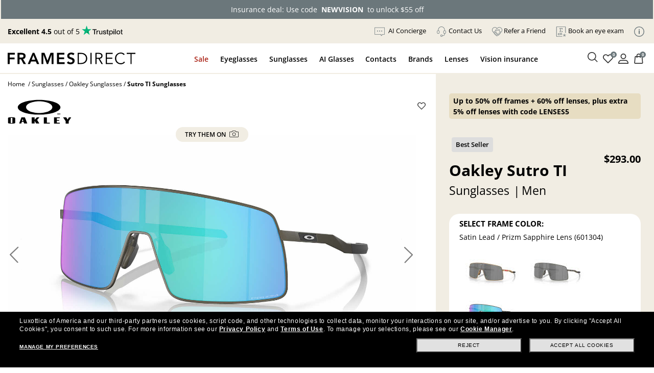

--- FILE ---
content_type: text/html; charset=utf-8
request_url: https://www.framesdirect.com/oakley-sutro-ti-sunglasses?color=3
body_size: 34242
content:

<!DOCTYPE html>
<html xmlns="https://www.w3.org/1999/xhtml" xmlns:og="https://ogp.me/ns#" xmlns:fb="https://www.facebook.com/2008/fbml" lang="en-US" xml:lang="en-US">
<head id="ctl00_Head1">
  <script src="https://rapid-cdn.yottaa.com/rapid/lib/E8L0c5_isHOM-g.js" type="text/javascript"></script>
  <script type="text/javascript">Yo.serviceWorker.manage();</script>
  <!-- Begin Monetate ExpressTag Sync v8.1. Place at start of document head. DO NOT ALTER. -->
  <script type="text/javascript">var monetateT = new Date().getTime();</script>
  <script type="text/javascript" src="//se.monetate.net/js/2/a-2214aed4/p/framesdirect.com/entry.js"></script>
  <script type="text/javascript">window.monetateQ = window.monetateQ || [];</script>
  <!-- End Monetate tag. -->
  <script type="text/javascript">var dataLayer = dataLayer || [], fdFncs = fdFncs || {}, tealium_data2track = []; fdFncs.vars = fdFncs.vars || {}; fdFncs.insuranceType = fdFncs.insuranceType || { "insuranceBenefit": [], "insuranceCode": '', "benefitDescription": [] }; dataLayer.push({'transactionAffiliation': 'framesdirect.com'});</script>
  <script src="/theme/js/v-638151948951818457/AppMeasurement.js" type="text/javascript"></script>
  <script type="text/javascript">(function(a,s,y,n,c,h,i,d,e){s.className+=' '+y;h.start=1*new Date;h.end=i=function(){s.className=s.className.replace(RegExp(' ?'+y),'')};(a[n]=a[n]||[]).hide=h;setTimeout(function(){i();h.end=null},c);h.timeout=c;})(window,document.documentElement,'async-hide','dataLayer',4000,{'GTM-KLWK25':true});</script>
  <script type="text/javascript">(function(w,d,s,l,i){w[l]=w[l]||[];w[l].push({'gtm.start':new Date().getTime(),event:'gtm.js'});var f=d.getElementsByTagName(s)[0], j=d.createElement(s),dl=l!='dataLayer'?'&l='+l:'';j.async=true;j.src='https://www.googletagmanager.com/gtm.js?id='+i+dl;f.parentNode.insertBefore(j,f); })(window,document,'script','dataLayer','GTM-KLWK25');</script>
  <link rel="preconnect" href="https://www.google-analytics.com" /><link rel="preconnect" href="https://track.securedvisit.com" /><link rel="preconnect" href="https://images.framesdirect.com" /><link rel="preconnect" href="https://s.go-mpulse.net" /><link rel="preconnect" href="https://c.go-mpulse.net" crossorigin="" />
  <link href="/theme/fd-steel/style/v-639015244799725458/open-sans-v26-latin-300.woff2" as="font" type="font/woff2" crossorigin="anonymous">
  <link href="/theme/fd-steel/style/v-639015244799725458/open-sans-v26-latin-regular.woff2" as="font" type="font/woff2" crossorigin="anonymous">
  <link href="/theme/fd-steel/style/v-639015244799725458/open-sans-v26-latin-600.woff2" as="font" type="font/woff2" crossorigin="anonymous">
  <link href="/theme/fd-steel/style/v-639015244799725458/open-sans-v26-latin-700.woff2" as="font" type="font/woff2" crossorigin="anonymous">
  <link href="/theme/fd-steel/style/v-639015244799725458/open-sans-v26-latin-800.woff2" as="font" type="font/woff2" crossorigin="anonymous">
  <link href="/theme/fd-steel/style/v-639015244799725458/icomoon.woff2" as="font" type="font/woff2" crossorigin="anonymous">
  <link rel="stylesheet" media="print" onload="this.media='all'" as="style" href="/theme/fd-steel/style/v-638979868900666990/header.css" type="text/css">
  <link rel="stylesheet" media="print" onload="this.media='all'" as="style" href="/theme/fd-steel/style/v-639009895254482912/global.css" type="text/css">
  
  <link rel="stylesheet" href="/theme/fd-steel/style/v-639009895254326707/firstglobal.css" type="text/css">
  
  <link rel="stylesheet" href="/theme/fd-steel/style/v-638943374343782823/firstproduct.css" type="text/css">
  
  <script type="text/javascript" src="/theme/js/direct-billing/v-638840571130161819/direct-billing-event.js"></script>
  <script type="text/javascript" src="/theme/js/direct-billing/v-638863880219893047/direct-billing-action-module.js"></script>
  <script type="text/javascript" src="/theme/js/direct-billing/v-638840571130474038/direct-billing-event-module.js"></script>
  <script type="text/javascript" src="/theme/js/direct-billing/v-639009895263545483/direct-billing.js"></script>
  
  <link rel="preload" as="style" onload="this.onload=null;this.rel='stylesheet'" href="/theme/fd-steel/style/v-638840571122821366/direct-billing.css" type="text/css" />
  <link rel="canonical" href="https://www.framesdirect.com/oakley-sutro-ti-sunglasses" />
  <link rel="preload" as="style" onload="this.onload=null;this.rel='stylesheet'" href="/theme/fd-steel/style/v-638979653467306374/product.css" type="text/css" />
  <style>
    #vmmv-container {
      position: fixed;
      z-index: 9999;
      height: 100%;
      margin: 0;
      top: 50%;
      left: 50%;
      transform: translate(-50%, -50%);
      background-color: rgba(0, 0, 0, .6);
    }
    .vmmv-container-size {
      width: 100% !important;
      margin: 0px auto;
    }
    .styles__ToggleBtn-sc-4cefqt-0, .hcevEo, .vmmv-wishlist-button, .styles__AddToBagButton-sc-1wqjh4b-8, .bJnLak {
      display: none !important;
    }

  </style>
  <style data-styled="active" data-styled-version="5.3.5"></style>

  <script>
    var m_bDirectBillingEnabled = false;
    var m_bHideInsuranceToggle = true;
    var sInsuranceApplied = '';
    fdFncs.pageType = "Product";
    fdFncs.Vm_PageContext = "PDP";
    //remove when Universal Analytics should go away vv
    fdFncs.currentProduct = {
      "id": "10048785-3-10832935",
      "name": "Sutro TI",
      "brand": "Oakley",
      "category": "Sunglasses",
      "variant": "Patrick Mahomes II Collection Matte Gold / Prizm Black Lens (601305)",
      "price": 314.00,
      "catalog_sub_type_id": 0,
      "position": 1,
      "vmmv_browser_supported": false,
      "vmmv_upc_supported": false,
      "EPPprice": ""
    };
    //remove when Universal Analytics should go away ^^

    fdFncs.currentProductGA4 = {
      "item_id": "10048785-3-10832935",
      "item_name": "Sutro TI",
      "item_brand": "Oakley",
      "item_category": "Sunglasses",
      "item_variant": "Patrick Mahomes II Collection Matte Gold / Prizm Black Lens (601305)",
      "price": 314.00,
      "index": 1
    };
    dataLayer.push({
      "ecommerce": {
        "detail": {//remove when Universal Analytics should go away
          "products": [fdFncs.currentProduct]
        },
        "view_item": {
          "products": [fdFncs.currentProductGA4]
        }
      }
    });
  </script>

  <script src="/theme/js/v-637559721063579271/jquery-and-more.js" type="text/javascript"></script>
  <title>
	Oakley Sutro TI Sunglasses | FramesDirect.com
</title>
<!--IIS3D - Release 208.0-->
<meta id="ctl00_viewport" name="viewport" content="width=device-width,initial-scale=1.0" /><meta charset="utf-8" /><meta name="format-detection" content="telephone=no" /><meta name="description" content="Free Shipping & Easy Returns, plus Price Match! Explore Oakley Sutro TI Sunglasses now - available in Patrick Mahomes II Collection Matte Gold - on FramesDirect.com." /><meta id="ctl00_fbPageId" property="fb:page_id" content="7906862223" /><meta id="ctl00_fbSiteName" property="og:site_name" content="Frames&#32;Direct" /><meta id="ctl00_fbTitle" property="og:title" content="Oakley&#32;Sutro&#32;TI&#32;Sunglasses&#32;|&#32;FramesDirect.com" /><meta id="ctl00_fbType" property="og:type" content="product" /><meta id="ctl00_fbImage" property="og:image" content="https://www.framesdirect.com/product_elarge_images/oakley-sutro-ti-satin-lead-601304-prizm-sapphire-sunglasses.jpg" /><meta id="ctl00_fbDescription" property="og:description" content="Free&#32;Shipping&#32;&amp;&#32;Easy&#32;Returns,&#32;plus&#32;Price&#32;Match!&#32;Explore&#32;Oakley&#32;Sutro&#32;TI&#32;Sunglasses&#32;now&#32;-&#32;available&#32;in&#32;Patrick&#32;Mahomes&#32;II&#32;Collection&#32;Matte&#32;Gold&#32;-&#32;on&#32;FramesDirect.com." /><meta id="ctl00_fbAdmin" property="fb:admins" content="7906862223" /><meta id="ctl00_pagePath" property="og:url" /><meta id="ctl00_siteLocation" property="og:locale" content="en_US" />
  <meta name="robots" content="index, follow" />
  <meta name="twitter:card" content="product" />
  <meta name="twitter:site" content="@FramesDirect" />
  <meta name="twitter:creator" content="@FramesDirect" />
  <meta name="twitter:title" content="Oakley Sutro TI Sunglasses | FramesDirect.com" />
  <meta name="twitter:description" content="Oakley Sutro TI Sunglasses provide exceptional comfort and style at a very reasonable price. Order Oakley Sutro TI Sunglasses online and save!" />
  <meta name="twitter:image:src" content="https://www.framesdirect.com/product_elarge_images/oakley-sutro-ti-satin-lead-601304-prizm-sapphire-sunglasses.jpg" />
  <meta name="twitter:label1" content="Price" />
  <meta name="twitter:data1" content="$314.00" />
  <meta name="twitter:label2" content="Gender" />
  <meta name="twitter:data2" content="Men" />
  <meta name="twitter:domain" content="www.framesdirect.com" />
  <meta itemprop="og:video" content=""/>
  <meta name="video_width" content="640" />
  <meta name="video_height" content="360" />
  <meta itemprop="name" content="Oakley Sutro TI Sunglasses" />
  <link rel="video_src" href="" />
  <link rel="image_src" href="https://www.framesdirect.com/product_elarge_images/oakley-sutro-ti-satin-lead-601304-prizm-sapphire-sunglasses.jpg" />
  <link rel="preload" as="image" href="https://www.framesdirect.com/product_elarge_images/oakley-sutro-ti-satin-lead-601304-prizm-sapphire-sunglasses.jpg" fetchpriority="high" />
<link rel="shortcut&#32;icon" href="/favicon.ico" />
                              <script>!function(a){var e="https://s.go-mpulse.net/boomerang/",t="addEventListener";if("False"=="True")a.BOOMR_config=a.BOOMR_config||{},a.BOOMR_config.PageParams=a.BOOMR_config.PageParams||{},a.BOOMR_config.PageParams.pci=!0,e="https://s2.go-mpulse.net/boomerang/";if(window.BOOMR_API_key="CYGR6-WNL6Y-NAPEK-KWF9E-4X9RB",function(){function n(e){a.BOOMR_onload=e&&e.timeStamp||(new Date).getTime()}if(!a.BOOMR||!a.BOOMR.version&&!a.BOOMR.snippetExecuted){a.BOOMR=a.BOOMR||{},a.BOOMR.snippetExecuted=!0;var i,_,o,r=document.createElement("iframe");if(a[t])a[t]("load",n,!1);else if(a.attachEvent)a.attachEvent("onload",n);r.src="javascript:void(0)",r.title="",r.role="presentation",(r.frameElement||r).style.cssText="width:0;height:0;border:0;display:none;",o=document.getElementsByTagName("script")[0],o.parentNode.insertBefore(r,o);try{_=r.contentWindow.document}catch(O){i=document.domain,r.src="javascript:var d=document.open();d.domain='"+i+"';void(0);",_=r.contentWindow.document}_.open()._l=function(){var a=this.createElement("script");if(i)this.domain=i;a.id="boomr-if-as",a.src=e+"CYGR6-WNL6Y-NAPEK-KWF9E-4X9RB",BOOMR_lstart=(new Date).getTime(),this.body.appendChild(a)},_.write("<bo"+'dy onload="document._l();">'),_.close()}}(),"".length>0)if(a&&"performance"in a&&a.performance&&"function"==typeof a.performance.setResourceTimingBufferSize)a.performance.setResourceTimingBufferSize();!function(){if(BOOMR=a.BOOMR||{},BOOMR.plugins=BOOMR.plugins||{},!BOOMR.plugins.AK){var e=""=="true"?1:0,t="",n="aoknl5iccfi3q2lry3aa-f-cf5c8a78e-clientnsv4-s.akamaihd.net",i="false"=="true"?2:1,_={"ak.v":"39","ak.cp":"1794431","ak.ai":parseInt("289344",10),"ak.ol":"0","ak.cr":8,"ak.ipv":4,"ak.proto":"h2","ak.rid":"2aabeea1","ak.r":51208,"ak.a2":e,"ak.m":"b","ak.n":"essl","ak.bpcip":"3.148.213.0","ak.cport":39170,"ak.gh":"23.209.83.4","ak.quicv":"","ak.tlsv":"tls1.2","ak.0rtt":"","ak.0rtt.ed":"","ak.csrc":"-","ak.acc":"","ak.t":"1769064128","ak.ak":"hOBiQwZUYzCg5VSAfCLimQ==YUgfhY6KAZQfNlt3Bcx9Z5juneEzt5J4/T966oqKKToxXoBggKjU6XURvqou6H00AMQ9DgmsZEaL4mL4ZeCEm/Uvq9W6Y3+YHI3tNyASK2uTepXW1I6j37VBiWMAZB1nP9Smg9/PqnGuXWe7QcLW7faFLb3GapLfTbkqjUFA1RwF6WGraNMZb6vzB6Fd88cZTPDtSHsgcGLo3cHsVkSzeI/[base64]/E9zAnN+g=","ak.pv":"39","ak.dpoabenc":"","ak.tf":i};if(""!==t)_["ak.ruds"]=t;var o={i:!1,av:function(e){var t="http.initiator";if(e&&(!e[t]||"spa_hard"===e[t]))_["ak.feo"]=void 0!==a.aFeoApplied?1:0,BOOMR.addVar(_)},rv:function(){var a=["ak.bpcip","ak.cport","ak.cr","ak.csrc","ak.gh","ak.ipv","ak.m","ak.n","ak.ol","ak.proto","ak.quicv","ak.tlsv","ak.0rtt","ak.0rtt.ed","ak.r","ak.acc","ak.t","ak.tf"];BOOMR.removeVar(a)}};BOOMR.plugins.AK={akVars:_,akDNSPreFetchDomain:n,init:function(){if(!o.i){var a=BOOMR.subscribe;a("before_beacon",o.av,null,null),a("onbeacon",o.rv,null,null),o.i=!0}return this},is_complete:function(){return!0}}}}()}(window);</script></head>
<body id="ctl00_mp_body" class="fd-prod&#32;fd-sun&#32;fd-oakley&#32;fd-sutroti">
  
  <script async type="text/javascript" src="https://ui.iris-fde-us-prod.clearly.systems/static/js/loader.js"></script>
  
  <a id="top"></a>
  <form method="post" action="/oakley-sutro-ti-sunglasses?color=3" id="aspnetForm">
<div class="aspNetHidden">
<input type="hidden" name="__EVENTTARGET" id="__EVENTTARGET" value="" />
<input type="hidden" name="__EVENTARGUMENT" id="__EVENTARGUMENT" value="" />
<input type="hidden" name="__LASTFOCUS" id="__LASTFOCUS" value="" />
<input type="hidden" name="__VIEWSTATE" id="__VIEWSTATE" value="/[base64]/////[base64]/xeVrWMmMiM8EMuVRNvEcoo=" />
</div>

<script type="text/javascript">
//<![CDATA[
var theForm = document.forms['aspnetForm'];
if (!theForm) {
    theForm = document.aspnetForm;
}
function __doPostBack(eventTarget, eventArgument) {
    if (!theForm.onsubmit || (theForm.onsubmit() != false)) {
        theForm.__EVENTTARGET.value = eventTarget;
        theForm.__EVENTARGUMENT.value = eventArgument;
        theForm.submit();
    }
}
//]]>
</script>



<script src="/include/script/web_script_resource.js" type="text/javascript"></script>
<div class="aspNetHidden">

	<input type="hidden" name="__VIEWSTATEGENERATOR" id="__VIEWSTATEGENERATOR" value="3805503D" />
	<input type="hidden" name="__PREVIOUSPAGE" id="__PREVIOUSPAGE" value="2c6lYFvmvBGI3IAg0j0_QdL1nGvDihkemOR_xego4oCADeJv1W549Wh-9SvsUqK62hgI7omQOALyDmXHNEyM5lr-U101" />
</div>
    
    <script async data-environment="production" src="https://js.klarna.com/web-sdk/v1/klarna.js" data-client-id="klarna_live_client_LzVHWEJmQy9YP2J1bi1ZRExkQU02JEJMQS1DI1UoejcsOGM5MTJkY2MtYjE1Mi00NzM4LWFjMzAtNDI1ZjMwYzY5ZjI0LDEsL3hSd1M0cmZmS0kwUzRaVTNMcUVjUHZlaE9PZHV4TUEyc0Y0OHdmT2JsYz0" type="text/javascript"></script>
    <script type="text/javascript">
//<![CDATA[
Sys.WebForms.PageRequestManager._initialize('ctl00$ScriptManager', 'aspnetForm', ['tctl00$ContentPlaceHolderProductDisplay$upAddMatchingClipOn','','tctl00$ContentPlaceHolderProductDisplay$upAddLense','','tctl00$ContentPlaceHolderProductDisplay$upAddLense2',''], ['ctl00$ContentPlaceHolderProductDisplay$ddlClipOnColor',''], ['ctl00$ContentPlaceHolderProductDisplay$lbtnContinue','','ctl00$ContentPlaceHolderProductDisplay$lbtnAddLenses2',''], 90, 'ctl00');
//]]>
</script>

    
    <div id="skip" aria-label="Skip Links" role="region">
      <a class="skip-to-content-link" href="#content">Skip to Content</a>
      <a class="skip-to-content-link" href="#menu-top-full">Skip to Menu</a>
      <a class="skip-to-content-link" href="#footer">Skip to Footer</a>
    </div>
    <header id="header">
      <div id="header-in">
        
        <div id="count-bnr"></div>
        
        <div id="header-top" class="d-flex align-items-center justify-content-between">
          <div id="tp-holder"></div>
          <ul id="menu-holder">
            <li class="d-none">
              <div id="currency-block">
                

              </div>
            </li>
            <li id="ctl00_liAIChat">
              <a href="/chat/chat.aspx" target="_blank">
                <img src="https://images.framesdirect.com/image/upload/v1757667823/icon-chat-bubble-grey_husml5.svg" 
                     width="20" height="20" alt="Chat" class="mr-1" />
                <span class="underline">AI Concierge</span>
              </a>
            </li>
            <li><a href="#" class="contact-us-btn"><img src="https://images.framesdirect.com/image/upload/v1750958274/icons/contact-us-g.svg" width="20" height="20" alt="" class="mr-1" /><span class="underline">Contact Us</span></a></li>
            <li><a href="/promotions/refer-a-friend?situation=utility_navigation"><img src="https://images.framesdirect.com/image/upload/v1750958358/icons/Refer-a.svg" width="20" height="20" alt="" class="mr-1" /><span class="underline">Refer a Friend</span></a></li>
            <li><a class="menu-aav-btn" aria-haspopup="dialog" href="javascript:shadowboxPop(850,'100%','/theme/fd-steel/popup/popup-ecp-locator.html')" title="Find an eyecare professional to get a new prescription" rel="nofollow"><img src="https://images.framesdirect.com/image/upload/v1753209417/icons/Book.svg" width="20" height="20" alt="" class="mr-1" /><span class="underline">Book an eye exam</span></a></li>
            <li id="info-icon"><img src="https://images.framesdirect.com/image/upload/v1760103910/LS-info-icon-gray_s6lccz.svg" 
     width="20" height="20" alt="Info" class="mr-1" /></li>
          </ul>
          <div id="popup-card">
            <span class="close-icon" onclick="fnc_toggle_card(false)">
              <img src="https://images.framesdirect.com/image/upload/v1664555210/icons/2022-close-icon.svg" width="16" height="16" alt="Close"/>
            </span>
            <ul>
              <li><a href="/shop-by-color">Shop by Color</a></li>
              <li><a href="/shop-by-frame-type">Shop by Frame Type</a></li>
              <li><a href="/shop-by-shape">Shop by Shape</a></li>
              <li><a href="/shop-by-sport">Shop by Sport</a></li>
            </ul>
            <a href="/knowledge-center" class="btn-learn-more">LEARN MORE</a>
          </div>
        </div>
        
      </div>
    </header>
    <div id="header-inner">
      
      <div id="header-left" class="d-flex justify-content-between align-items-center">
        <div id="logo" class="d-flex align-items-center">
          <div id="logo-icon" class="d-none">
            <a href="/" aria-label="Frames Direct Company Logo Icon"><img src="https://images.framesdirect.com/image/upload/w_45,f_auto,q_auto/v1529339889/fd-logo-icon-lg.svg"  width="45" height="50" alt="Frames Direct logo" border="0" /></a>
          </div>
          <div id="logo-name">
            <a href="/" aria-label="Frames Direct Company Logo Name"><img src="https://images.framesdirect.com/image/upload/w_300,f_auto,q_auto/v1664555372/logos/2022-FD-logo-mobile.svg" alt="Frames Direct Premium Eyewear" width="250" height="25" /></a>
          </div>
        </div>
        <div class="d-flex align-items-center">
          <div class="mobile-cart cart">
            <a class="cart" href="/ssl/cart_summary.aspx" aria-label="Shopping cart with 0 item(s)"><img src="https://images.framesdirect.com/image/upload/v1750879438/icons/cart.svg" width="25" height="25" alt="Cart Icon" /><span>0</span></a>
          </div>
          <div class="mobile-nav-bar">
            <div class="mobile-nav-button">
              <a class="mobile-nav-icon-holder nav-menu hamburger-icon" href="#" tabindex="2">
                <span></span>
                <span></span>
                <span></span>
              </a>
            </div>
          </div>
        </div>
      </div>
      <div id="header-middle">
        <div id="menu-top-full">
          <nav id="site-nav" role="navigation">
            <div itemscope="itemscope" itemtype="https://www.schema.org/SiteNavigationElement">
              <div id="top-contact-us">
                <div class="top-items top-contact-us">
                  <div class="contact-column col-12 col-md-5">
                    <div class="contact-heading">
                      <div>Have a question?</div>
                      <div>A certified optician will respond<br />within one business day</div>
                      <a href="/customer-service" class="btn-cta">Contact Us</a>
                    </div>
                    <div class="contact-info">
                      <div class="contact-numbers">
                        <div class="col-md-1">
                          <img src="https://images.framesdirect.com/image/upload/v1750958274/icons/contact-us-g.svg" width="20" height="20" alt="">
                        </div>
                        <div class="col-md-11">
                          <div class="contact-toll-free"><span>Toll Free:</span> <a href="tel:1-800-248-9427" rel="nofollow">1-800-248-9427</a></div>
                          <div class="contact-intl"><span>International:</span> <a href="tel:1-800-248-9427" rel="nofollow">+1 513 765 2513</a></div>
                        </div>
                      </div>
                      <div class="contact-hours">
                        <div class="col-md-1">
                          <img src="https://images.framesdirect.com/image/upload/v1757530049/icons/icon-clock.svg" width="20" height="21" alt="">
                        </div>
                        <div class="col-md-11">
                          <div><span>Monday&#150;Thursday:</span> 7:00 am&#150;7:00 pm</div>
                          <div><span>Friday:</span> 7:00 am&#150;6:00 pm</div>
                          <div><span>Saturday:</span> 8:00 am&#150;5:00 pm</div>
                          <div>Times are displayed in Central Time (UTC-6)</div>
                        </div>
                      </div>
                    </div>
                  </div>
                  <div class="contact-links col-12 col-md-7">
                    <div class="contact-heading">
                      <div>Helpful links</div>
                      <div>Customer satisfaction is our top priority. We are committed to ensuring that each and every transaction results in a pleasant, convenient, and successful shopping experience.</div>
                    </div>
                    <div>
                      <a href="/knowledge-center/need-lenses-only" class="btn-cta outline">Need Lenses Only?</a>
                      <a href="/knowledge-center/frame-lens-guarantee" class="btn-cta outline">Frame & Lens Guarantees</a>
                      <a href="/customer-service/returns-and-exchanges" class="btn-cta outline">Return &amp; Exchange Policy</a>
                      <a href="/customer-service/privacy-policy" class="btn-cta outline">Privacy &amp; Security Policy</a>
                      <a href="/customer-service/cancel-an-order" class="btn-cta outline">Cancel an Order</a>
                      <a href="/knowledge-center/vision-insurance-fsa-eligibility" class="btn-cta outline">Vision Insurance</a>
                      <a href="/knowledge-center/frequently-asked-questions" class="btn-cta outline">FAQs</a>
                      <a href="/knowledge-center/measure-your-frame-size" class="btn-cta outline">Glasses Size Guide</a>
                    </div>
                  </div>
                  <i></i>
                </div>
              </div>
              <div id="top-sale">
                <a href="javascript:void(0);" itemprop="name">Sale</a>
                <div class="top-items top-sale">
                  <ul class="menu-header"><li class="menu-back"><a href="#"><span class="icon-arrow-left"></span>Sale</a></li></ul><div class="ddm-tile"><a href='/email/vision-insurance-dp'><div class="ddm-img-container"><img src='https://images.framesdirect.com/image/upload/v1763722189/ddm/Asset-1w49.png' width="260" height="300" alt='Always On Sale'/></div><div class="ddm-title">Insurance deal: use code<br/>NEWVISION to unlock $55 off</div></a></div><div class="ddm-tile"><a href='/email/flash-sale-dp'><div class="ddm-img-container"><img src='https://images.framesdirect.com/image/upload/v1767698449/ddm/HP_W03_OFFERSHUB_4.png' width="260" height="300" alt='Super Sight'/></div><div class="ddm-title">Up to 50% off frames + 60% off<br/>lenses, plus extra 5% off lenses with code LENSES5</div></a></div><div class="ddm-tile"><a href='/gucci/brand'><div class="ddm-img-container"><img src='https://images.framesdirect.com/image/upload/v1763722189/ddm/Asset-3_w49.png' width="260" height="300" alt='60% Off Lenses & Adds on with frame purchase'/></div><div class="ddm-title">Gucci Frames: starting<br/>from $50 a month.</div></a></div><div class="ddm-tile"><a href='/promotions/'><div class="ddm-img-container"><img src='https://images.framesdirect.com/image/upload/v1763722189/ddm/Asset1_w49.png' width="260" height="300" alt='Discover all orders, including insurance saving'/></div><div class="ddm-title">Discover all offers,<br/>including insurance</div></a></div><i></i>
                </div>
              </div>
              <div id="top-eg">
                <a href="javascript:void(0);" itemprop="name">Eyeglasses</a>
                <div class="top-items top-eg">
                  <ul class="menu-header"><li class="menu-back"><a href="#"><span class="icon-arrow-left"></span>Eyeglasses</a></li></ul><div class="ddm-tile"><div class="ddm-title">Categories</div><div class="ddm-blocks"><a href='/eyeglasses/mens' class="ddm-block"><img src='https://images.framesdirect.com/image/upload/v1754688347/ddm/ddm-eye-men.png' alt='Men&#39;s Eyeglasses' width="64" height="64"><div>Men's Eyeglasses</div></a><a href='/eyeglasses/womens' class="ddm-block"><img src='https://images.framesdirect.com/image/upload/v1755804395/ddm/ddm-eye-woman.png' alt='Women&#39;s Glasses' width="64" height="64"><div>Women's Eyeglasses</div></a><a href='/eyeglasses/kids' class="ddm-block"><img src='https://images.framesdirect.com/image/upload/v1755804394/ddm/ddm-eye-kids.png' alt='Kid&#39;s Eyeglasses' width="64" height="64"><div>Kid's Eyeglasses</div></a><a href='/eyeglasses/sale' class="ddm-block"><img src='https://images.framesdirect.com/image/upload/v1755804393/ddm/ddm-eye-sale.png' alt='Eyeglasses on Sale' width="64" height="64"><div>Eyeglasses On Sale</div></a></div><a class="btn-cta btn-tiny black" href='/eyeglasses/'>SHOP ALL EYEGLASSES</a></div><div class="ddm-tile ddm-bg-color"><div class="ddm-title">Featured</div><a href='/ray-ban-meta/brand?p=1&collection=1493'> New Arrivals<span class="ddm-pill">Ray-Ban Meta Gen 2</span></a><a href='/eyeglasses/best-sellers'> Bestsellers</a><a href='/eyeglasses/ray-ban'> Ray-Ban</a><a href='/eyeglasses/oakley'> Oakley</a><a href='/shop-by-frame-type/safety-glasses-dp'> Safety Eyeglasses</a><div class="ddm-title">Shop by lenses</div><a href='/eyeglasses/shop-by-lenses/transition-lenses-dp'> Transitions®</a><a href='/eyeglasses/shop-by-lenses/blue-violet-light-glasses-dp'> Blue-Violet Light</a></div><div class="ddm-tile"><div style='display:block;' id='dvEyePromoBanner-1-01011900-01011900-1' class="ddm-img-container"><img src='https://images.framesdirect.com/image/upload/v1764062805/ddm/FD_W50-521-52_DDM_EYE.png' width="342" height="308" alt='promo'></div><div style='display:block;' id='dvEyetitlePromoBanner-1-01011900-01011900-1' class="ddm-title"><strong>Holiday Deals: up to 50% off select<br/>frames + 60% off lenses</strong><br>Lenses discount applies with frame purchase</div><div style='display:none;' id='dvEyePromoBanner-3-01192026-01262026-2' class="ddm-img-container"><img src='https://images.framesdirect.com/image/upload/v1767698448/ddm/FD_W03_DDM_EYE.png' width="342" height="308" alt=''></div><div style='display:none;' id='dvEyetitlePromoBanner-3-01192026-01262026-2' class="ddm-title"><strong>Anniversary Sale: Up to 50% off frames<br/>+ 60% off lenses, plus extra 5% off lenses with code LENSES5</strong><br>Lenses discount applies with frame purchase</div><div class='right-btm-btn'><a id='aEyePromoBanner-1-01011900-01011900-1' style='display:block;' class="btn-cta btn-tiny black" href='/email/designer-brands-dp'>SHOP NOW</a><a id='aEyePromoBanner-3-01072026-01262026-2' style='display:none;' class="btn-cta btn-tiny black" href='/email/flash-sale-dp'>SHOP NOW</a></div></div><i></i>
                </div>
              </div>
              <div id="top-sg">
                <a href="javascript:void(0);" itemprop="name">Sunglasses</a>
                <div class="top-items top-sg">
                  <ul class="menu-header"><li class="menu-back"><a href="#"><span class="icon-arrow-left"></span>Sunglasses</a></li></ul><div class="ddm-tile"><div class="ddm-toggle"><a href="#" class="active" data-prod-type="rxsun">PRESCRIPTION SUNGLASSES</a><a href="#" data-prod-type="sun">SUNGLASSES</a></div></div><div class="ddm-rxsun d-none d-flex"><div class="ddm-tile"><div class="ddm-title">Categories</div><div class="ddm-blocks"><a href='/prescription-sunglasses/mens' class="ddm-block"><img src='https://images.framesdirect.com/image/upload/v1754704792/ddm/ddm-sun-men.png' alt='Men&#39;s Prescription Sunglasses' width="64" height="64"/><div>Men's Prescription Sunglasses</div></a><a href='/prescription-sunglasses/womens' class="ddm-block"><img src='https://images.framesdirect.com/image/upload/v1755804399/ddm/ddm-rxsun-woman.png' alt='Women&#39;s Prescription Sunglasses' width="64" height="64"/><div>Women's Prescription Sunglasses</div></a><a href='/prescription-sunglasses/kids' class="ddm-block"><img src='https://images.framesdirect.com/image/upload/v1755804398/ddm/ddm-rxsun-kids.png' alt='Kid&#39;s Prescription Sunglasses' width="64" height="64"/><div>Kid's Prescription Sunglasses</div></a><a href='/prescription-sunglasses/sale' class="ddm-block"><img src='https://images.framesdirect.com/image/upload/v1755804397/ddm/ddm-rxsun-sale.png' alt='Prescription Sunglasses on Sale' width="64" height="64"/><div>Prescription Sunglasses<br/>On Sale</div></a></div><a class="btn-cta btn-tiny black" href='/prescription-sunglasses/'>SHOP ALL PRESCRIPTION SUNGLASSES</a></div><div class="ddm-tile ddm-bg-color"><div class="ddm-title">Featured</div><a href='/ray-ban-meta/brand?p=1&collection=1493'> New Arrivals<span class="ddm-pill">Ray-Ban Meta Gen 2</span></a><a href='/prescription-sunglasses/best-sellers'> Bestsellers</a><a href='/prescription-sunglasses/ray-ban'> Ray-Ban</a><a href='/prescription-sunglasses/oakley'> Oakley</a><div class="ddm-title">Shop by lenses</div><a href='/prescription-sunglasses/shop-by-lenses/polarized-dp'> Polarized</a><a href='/sunglasses/shop-by-lenses/designer-brands-dp'> Branded Lenses <span>Maui jim, Costa, Wiley X, ...</span></a></div><div class="ddm-tile"><div style='display:block;' id='dvRXSunPromoBanner-1-01011900-01011900-1' class="ddm-img-container"><img src='https://images.framesdirect.com/image/upload/v1764062807/ddm/FD_W50-521-52_DDM_SUNRX.png' alt='' width="342" height="308"/></div><div style='display:block;' id='dvRXSuntitlePromoBanner-1-01011900-01011900-1' class="ddm-title"><strong>Holiday Deals: up to 50% off select<br/>frames + 60% off lenses</strong><br>Lenses discount applies with frame purchase</div><div style='display:none;' id='dvRXSunPromoBanner-3-01192026-01262026-2' class="ddm-img-container"><img src='https://images.framesdirect.com/image/upload/v1767698448/ddm/FD_W03_DDM_SUNRX.png' alt='Prescription Sunglasses Promo' width="342" height="308"/></div><div style='display:none;' id='dvRXSuntitlePromoBanner-3-01192026-01262026-2' class="ddm-title"><strong>Anniversary Sale: Up to 50% off frames<br/>+ 60% off lenses, plus extra 5% off lenses with code LENSES5</strong><br>Lenses discount with frame purchase.</div><div style='display:none;' id='dvRXSunPromoBanner-3-01072026-01182026-3' class="ddm-img-container"><img src='https://images.framesdirect.com/image/upload/v1765529800/ddm/ddm_sun_rx_w1_2026.png' alt='Winter Deals' width="342" height="308"/></div><div style='display:none;' id='dvRXSuntitlePromoBanner-3-01072026-01182026-3' class="ddm-title"><strong>Winter deals: up to 50% off select<br/>frames + 60% off lenses</strong><br>Lenses discount applies with frame purchase</div><div class='right-btm-btn'><a id='aRXSunPromoBanner-1-01011900-01011900-1' style='display:block;' class="btn-cta btn-tiny black" href='/email/designer-brands-dp'>SHOP NOW</a><a id='aRXSunPromoBanner-3-01192026-01262026-2' style='display:none;' class="btn-cta btn-tiny black" href='/email/designer-brands-dp'>SHOP NOW</a><a id='aRXSunPromoBanner-3-01072026-01182026-3' style='display:none;' class="btn-cta btn-tiny black" href='/email/designers-brands-dp'>SHOP NOW</a></div></div></div><div class="ddm-sun d-none"><div class="ddm-tile"><div class="ddm-title">Categories</div><div class="ddm-blocks"><a href='/sunglasses/mens' class="ddm-block"><img src='https://images.framesdirect.com/image/upload/v1754704792/ddm/ddm-sun-men.png' alt='Men&#39;s Sunglasses' width="64" height="64"/><div>Men's Sunglasses</div></a><a href='/sunglasses/womens' class="ddm-block"><img src='https://images.framesdirect.com/image/upload/v1755804399/ddm/ddm-rxsun-woman.png' alt='Women&#39;s Sunglasses' width="64" height="64"/><div>Women's Sunglasses</div></a><a href='/sunglasses/kids' class="ddm-block"><img src='https://images.framesdirect.com/image/upload/v1755804398/ddm/ddm-rxsun-kids.png' alt='Kid&#39;s Sunglasses' width="64" height="64"/><div>Kid's Sunglasses</div></a><a href='/sunglasses/sale' class="ddm-block"><img src='https://images.framesdirect.com/image/upload/v1755804397/ddm/ddm-rxsun-sale.png' alt='Sunglasses On Sale' width="64" height="64"/><div>Sunglasses On Sale</div></a></div><a class="btn-cta btn-tiny black" href='/sunglasses/'>SHOP ALL SUNGLASSES</a></div><div class="ddm-tile ddm-bg-color"><div class="ddm-title">Featured</div><a href='/ray-ban-meta/brand?p=1&collection=1493'> New Arrivals<span class="ddm-pill">Ray-Ban Meta Gen 2</span></a><a href='/sunglasses/best-sellers'> Bestsellers</a><a href='/sunglasses/ray-ban'> Ray-Ban</a><a href='/sunglasses/oakley'> Oakley</a><div class="ddm-title">Shop by lenses</div><a href='/collections/best-polarized-sunglasses-dp'> Polarized</a></div><div class="ddm-tile"><div style='display:none;' id='dvSunPromoBanner-3-01192026-01262026-1' class="ddm-img-container"><img src='https://images.framesdirect.com/image/upload/v1767698448/ddm/FD_W03_DDM_SUN.png' alt='Gucci sunglasses' width="342" height="308"/></div><div style='display:none;' id='dvSuntitlePromoBanner-3-01192026-01262026-1' class="ddm-title"><strong>Anniversary Sale: Up to 50% off select<br/>frames</strong><br></div><div style='display:none;' id='dvSunPromoBanner-3-01072026-01182026-2' class="ddm-img-container"><img src='https://images.framesdirect.com/image/upload/v1765529800/ddm/ddm_sun_w1_2026.png' alt='' width="342" height="308"/></div><div style='display:none;' id='dvSuntitlePromoBanner-3-01072026-01182026-2' class="ddm-title"><strong>Up to 50% off select frames + 60% off<br/>lenses</strong><br></div><div style='display:block;' id='dvSunPromoBanner-1-01011900-01011900-3' class="ddm-img-container"><img src='https://images.framesdirect.com/image/upload/v1764062806/ddm/FD_W50-521-52_DDM_SUN.png' alt='Promo image' width="342" height="308"/></div><div style='display:block;' id='dvSuntitlePromoBanner-1-01011900-01011900-3' class="ddm-title"><strong>Up to 50% off select frames + 60% off<br/>lenses</strong><br></div><div class='right-btm-btn'><a id='aSunPromoBanner-1-01011900-01011900-1' style='display:block;' class="btn-cta btn-tiny black" href='/email/designer-brands-dp'>SHOP NOW</a><a id='aSunPromoBanner-3-01072026-01182026-2' style='display:none;' class="btn-cta btn-tiny black" href='/email/designers-brands-dp'>SHOP NOW</a><a id='aSunPromoBanner-3-01192026-01262026-3' style='display:none;' class="btn-cta btn-tiny black" href='/email/designer-brands-dp'>SHOP NOW</a></div></div></div><i></i>
                </div>
              </div>
              <div id="top-ai">
                <a href="javascript:void(0);" itemprop="name">AI Glasses</a>
                <div class="top-items top-ai">
                  <ul class="menu-header"><li class="menu-back"><a href="#"><span class="icon-arrow-left"></span>AI Glasses</a></li></ul><div class="ddm-tile"><div class="ddm-title">Brands</div><div><b>Oakley</b></div><div class="ddm-blocks" style="justify-content:left; margin-bottom: 17px;"><a href='/oakley-meta/brand' class="ddm-block"><img src='https://images.framesdirect.com/image/upload/v1759349858/aiglasses/oakley-meta.svg' alt='Oakley Meta' width="154" height="60" style="inline-size:fit-content;margin-bottom: 10px;margin-right: 10px;border-radius: 0px !important;"/></a></div><div><b>Ray-Ban</b></div><div class="ddm-blocks" style="justify-content:left; margin-bottom: 17px;"><a href='/ray-ban-meta/brand?p=1&collection=1493' class="ddm-block"><img src='https://images.framesdirect.com/image/upload/v1759349859/aiglasses/gen2-rayban-meta.svg' alt='Ray-Ban Meta Gen 2' width="154" height="60" style="inline-size:fit-content;margin-bottom: 10px;margin-right: 10px;border-radius: 0px !important;"/></a><a href='/ray-ban-meta/brand' class="ddm-block"><img src='https://images.framesdirect.com/image/upload/v1759349858/aiglasses/all-rayban-meta.svg' alt='ALL Ray-Ban & Meta' width="154" height="60" style="inline-size:fit-content;margin-bottom: 10px;margin-right: 10px;border-radius: 0px !important;"/></a><a href='/ray-ban-meta/brand?p=1&collection=1492' class="ddm-block"><img src='https://images.framesdirect.com/image/upload/v1759349859/aiglasses/gen1-rayban-meta.svg' alt='Ray-Ban Meta Gen 1' width="154" height="60" style="inline-size:fit-content;margin-bottom: 10px;margin-right: 10px;border-radius: 0px !important;"/></a></div><a class="btn-cta btn-tiny black" style="margin-top: 40px;" href='/ai-glasses'>SHOP ALL META AI GLASSES</a></div><div class="ddm-tile ddm-bg-color"><div class="ddm-title" style="text-transform: none!important;">Explore Collections & AI Technology</div><a href='/oakley-meta/brand'> New Arrivals<span class="ddm-pill">Oakley AI Glasses</span></a><a href='/ai-glasses/'> Shop all Meta AI Glasses</a><a href='/collections/discover-ray-ban-meta-ai-glasses'> About Ray-Ban AI Glasses</a><a href='/collections/discover-oakley-meta-ai-glasses'> About Oakley AI Glasses</a></div><div class="ddm-tile"><div style='display:block;' id='dvAIGlassesPromoBanner-1-01011900-01011900-1' class="ddm-img-container"><img src='https://images.framesdirect.com/image/upload/v1763482774/ddm/ai-glasses.png' alt='' width="342" height="308"/></div><div style='display:block;' id='dvAIGlassestitlePromoBanner-1-01011900-01011900-1' class="ddm-title"><strong>Oakley Meta collection</strong><br>Powered by Meta AI, Oakley AI Glasses let you call, capture, listen, and stream.</div><div style='display:none;' id='dvAIGlassesPromoBanner-3-01012026-01112026-2' class="ddm-img-container"><img src='https://images.framesdirect.com/image/upload/v1763631512/ddm/ray_ban_meta_ai.png' alt='' width="342" height="308"/></div><div style='display:none;' id='dvAIGlassestitlePromoBanner-3-01012026-01112026-2' class="ddm-title"><strong>25% Off Ray-Ban Meta (Gen 1)</strong><br>Ray-Ban Meta AI glasses now on sale.</div><div class='right-btm-btn'><a id='aAIGlassesPromoBanner-1-01011900-01011900-1' style='display: inline-block;' class="btn-cta btn-tiny black" href='/oakley-meta/brand'>SHOP NOW</a><a id='aAIGlassesPromoBanner-3-12022025-01112026-2' style='display:none;' class="btn-cta btn-tiny black" href='/ray-ban-meta/brand'>Shop RAY-BAN | META Ai GLASSES</a></div></div><i></i>
                </div>
              </div>
              <div id="top-cl">
                <a href="javascript:void(0);" itemprop="name">Contacts</a>
                <div class="top-items top-cl">
                  <ul class="menu-header"><li class="menu-back"><a href="#"><span class="icon-arrow-left"></span>Contact Lenses</a></li></ul><div class="ddm-tile"><div class="ddm-title">Featured brands<a href="/contact-lenses/" class="weight-normal d-inline-block ml-2 decoration-underline">view all</a></div><div class="ddm-blocks"><a href='/contact-lenses/acuvue' class="ddm-block"><img src='https://images.framesdirect.com/image/upload/v1755805136/logos/logo-Acuvue.png' alt='Acuvue test' width="154" height="38"/></a><a href='/contact-lenses/dailies' class="ddm-block"><img src='https://images.framesdirect.com/image/upload/v1755804223/logos/logo-dailies.svg' alt='Dailies' width="154" height="38"/></a><a href='/contact-lenses/biofinity' class="ddm-block"><img src='https://images.framesdirect.com/image/upload/v1755804223/logos/logo-biofinity.svg' alt='Biofinity' width="154" height="38"/></a><a href='/contact-lenses/air-optix' class="ddm-block"><img src='https://images.framesdirect.com/image/upload/v1755804222/logos/logo-air-optix.png' alt='Air Optix' width="154" height="38"/></a><a href='/contact-lenses/precision1' class="ddm-block"><img src='https://images.framesdirect.com/image/upload/v1755804222/logos/logo-precision-1.svg' alt='Precision1' width="154" height="38"/></a><a href='/contact-lenses/ultra' class="ddm-block"><img src='https://images.framesdirect.com/image/upload/v1755804222/logos/logo-ultra.png' alt='Ultra' width="154" height="38"/></a></div><div class="ddm-title">Best sellers</div><div class="ddm-blocks"><a href='/acuvue-oasys-1-day-90-pack-contact-lenses' class="ddm-block"><img src='/product_small_images/contact-lenses/acuvue-oasys-1-day-90pk-lac.jpg' alt='ACUVUE OASYS 1-Day with HydraLuxe&trade; Technology' width="154" height="38"/><div class="ddm-label">ACUVUE OASYS 1-Day with HydraLuxe&trade; Technology</div></a><a href='/acuvue-1-day-moist-multi-focal-90-pack-contact-lenses' class="ddm-block"><img src='/product_small_images/contact-lenses/acuvue-1-day-moist-for-multifocal-90pk-lac.jpg' alt='1-Day ACUVUE&reg; Moist Mulitfocal' width="154" height="38"/><div class="ddm-label">1-Day ACUVUE&reg; Moist Mulitfocal</div></a><a href='/precision-1-90-pack-contact-lenses' class="ddm-block"><img src='/product_small_images/contact-lenses/precision1-90pk-lac.jpg' alt='PRECISION1&reg; 90' width="154" height="38"/><div class="ddm-label">PRECISION1&reg; 90</div></a><a href='/dailies-total-1-multi-focal-90-pack-contact-lenses' class="ddm-block"><img src='/product_small_images/contact-lenses/dailies-total1-multifocal-90pk-lac.jpg' alt='DAILIES TOTAL1&reg; 90 Multifocal' width="154" height="38"/><div class="ddm-label">DAILIES TOTAL1&reg; 90 Multifocal</div></a><a href='/acuvue-oasys-24-pack-contact-lenses' class="ddm-block"><img src='/product_small_images/contact-lenses/acuvue-oasys-24pk-lac.jpg' alt='ACUVUE&reg; OASYS with HYDRACLEAR&reg; PLUS Technology' width="154" height="38"/><div class="ddm-label">ACUVUE&reg; OASYS with HYDRACLEAR&reg; PLUS Technology</div></a><a href='/acuvue-oasys-1-day-90-pack-contact-lenses' class="ddm-block"><img src='/product_small_images/contact-lenses/acuvue-oasys-1-day-90pk-lac.jpg' alt='ACUVUE&reg; OASYS 1-Day with HydraLuxe&trade; Technology' width="154" height="38"/><div class="ddm-label">ACUVUE&reg; OASYS 1-Day with HydraLuxe&trade; Technology</div></a></div></div><div class="ddm-tile ddm-bg-color"><div class="ddm-title">Shop By Frequency</div><a href='/contact-lenses/daily-contact-lenses'> Daily</a><a href='/contact-lenses/biweekly-contact-lenses/'> Bi-Weekly</a><a href='/contact-lenses/monthly-contact-lenses'> Monthly</a><div class="ddm-title">Shop by correction type</div><a href='/contact-lenses/single-vision'> Single Vision</a><a href='/contact-lenses/toric'> Toric - for Astigmatism</a><a href='/contact-lenses/multi-focal'> Multifocal - for Presbyopia</a><a href='/contact-lenses/colored'> Colored</a><div class="ddm-white-box mt-5">Curious about contact lenses?<a href="/knowledge-center/contact-lens-faq" class="decoration-underline d-block">Find Out More</a></div></div><div class="ddm-tile"><div style='display:block;' id='dvCLPromoBanner-1-01011900-01011900-1' class="ddm-img-container"><img src='https://images.framesdirect.com/image/upload/v1755804393/ddm/ddm-cl-lg-img.png' alt='Contact Lens Default' width="342" height="308"/></div><div style='display:block;' id='dvCLtitlePromoBanner-1-01011900-01011900-1' class="ddm-title"><strong>Free shipping</strong><br>On Contact Lens. Orders over $175</div><div class='right-btm-btn'><a id='aCLPromoBanner-1-01011900-01011900-1' style='display:block;' class="btn-cta btn-tiny black" href='/contact-lenses/'>SHOP NOW</a></div></div><i></i>
                </div>
              </div>
              <div id="top-brands">
                <a href="javascript:void(0);" itemprop="name">Brands</a>
                <div class="top-items top-brands">
                  <ul class="menu-header"><li class="menu-back"><a href="#"><span class="icon-arrow-left"></span>Brands</a></li></ul><div class="ddm-tile ddm-bg-color"><div class="ddm-title">Featured brands</div><div class="ddm-blocks"><a href='/ray-ban/brand' class="ddm-block"><img src='https://images.framesdirect.com/image/upload/w_125/v1591982190/logos/ray-ban-no-box.svg' alt='Ray-Ban' width="125" height="65"></a><a href='/oakley/brand' class="ddm-block"><img src='https://images.framesdirect.com/image/upload/w_125/v1531417376/logos/oakley-logo.svg' alt='Oakley' width="125" height="65"></a><a href='/gucci/brand' class="ddm-block"><img src='https://images.framesdirect.com/image/upload/w_125/v1531417377/logos/gucci-logo.svg' alt='Gucci' width="125" height="65"></a><a href='/versace/brand' class="ddm-block"><img src='https://images.framesdirect.com/image/upload/w_125/v1531417371/logos/versace-logo.svg' alt='Versace' width="125" height="65"></a><a href='/maui-jim/brand' class="ddm-block"><img src='https://images.framesdirect.com/image/upload/w_125/v1733785373/logos/maui-jim-blk-logo.svg' alt='Maui Jim' width="125" height="65"></a><a href='/burberry/brand' class="ddm-block"><img src='https://images.framesdirect.com/image/upload/w_125/v1591982116/logos/burberry-logo.svg' alt='Burberry' width="125" height="65"></a><a href='/wiley-x/brand' class="ddm-block"><img src='https://images.framesdirect.com/image/upload/v1753346356/logos/wiley-x-logo-hero-m.png' alt='Wiley X' width="125" height="65"></a></div><div class="ddm-blocks"><div class="ddm-block"><div class="ddm-title">Active</div><div class="ddm-list"><a href='/oakley/brand'> Oakley</a><a href='/wiley-x/brand'> Wiley X</a><a href='/burberry/brand'> Burberry</a><a href='/maui-jim/brand'> Maui Jim</a><a href='/nike/brand'> Nike</a><a href='/costa/brand'> Costa</a><a href='/adidas/brand'> Adidas</a></div></div><div class="ddm-block"><div class="ddm-title">Everyday</div><div class="ddm-list"><a href='/ray-ban/brand'> Ray-Ban</a><a href='/kate-spade/brand'> Kate Spade</a><a href='/coach/brand'> Coach</a><a href='/ray-ban/brand'> Ray-Ban Meta</a><a href='/armani-exchange/brand'> Armani Exchange</a></div></div><div class="ddm-block"><div class="ddm-title">Luxury</div><div class="ddm-list"><a href='/gucci/brand'> Gucci</a><a href='/versace/brand'> Versace</a><a href='/burberry/brand'> Burberry</a><a href='/dolce-gabbana/brand'> Dolce&Gabbana</a><a href='/persol/brand'> Persol</a></div></div><div class="ddm-block"><div class="ddm-title">Money Saver</div><div class="ddm-list"><a href='/xxl/brand'> XXL</a><a href='/arnette/brand'> Arnette</a><a href='/guess/brand'> Guess</a><a href='/shuron/brand'> Shuron</a><a href='/vogue/brand'> Vogue</a></div></div></div><a class="btn-cta btn-tiny" href='/brands'>DISCOVER ALL BRANDS | A - Z</a></div><div class="ddm-tile"><div style='display:block;' id='dvBrandPromoBanner-1-01011900-01011900-1' class="ddm-img-container"><img src='https://images.framesdirect.com/image/upload/v1758264182/ddms/FD_DDM_BRANDS.png' alt='Discover the new collection' width="342" height="308"/></div><div style='display:block;' id='dvBrandtitlePromoBanner-1-01011900-01011900-1' class="ddm-title"><strong>Burberry’s newest arrivals are here!</strong><br>Discover the new collection</div><div class='right-btm-btn'><a id='aBrandPromoBanner-1-01011900-01011900-1' style='display:block;' class="btn-cta btn-tiny black" href='/burberry/brand'>SHOP BURBERRY</a></div></div><i></i>
                </div>
              </div>
              <div id="top-lenses">
                <a href="/knowledge-center/high-quality-lenses" itemprop="name">Lenses</a>
              </div>
              <div id="top-insurance">
                <a href="javascript:void(0);" itemprop="name">Vision insurance</a>
                <div class="top-items top-insurance">
                  <ul class="menu-header"><li class="menu-back"><a href="#"><span class="icon-arrow-left"></span>Insurance</a></li></ul><div class="ddm-tile"><div class="ddm-title">Insurance Carriers</div><div class="ddm-blocks"><a href='javascript:void(0);' class="ddm-block"><img src='https://images.framesdirect.com/image/upload/v1755804460/logos/logo-blue-view-vision.png' alt='Blue View Vision' width="154" height="38"/></a><a href='javascript:void(0);' class="ddm-block"><img src='https://images.framesdirect.com/image/upload/v1755804466/logos/logo-eyemed.png' alt='Eye Med' width="154" height="38"/></a><a href='javascript:void(0);' class="ddm-block"><img src='https://images.framesdirect.com/image/upload/v1755804520/logos/logo-aetna.png' alt='Aetna' width="154" height="38"/></a><a href='javascript:void(0);' class="ddm-block"><img src='https://images.framesdirect.com/image/upload/v1755804572/logos/logo-humana.png' alt='Humana' width="154" height="38"/></a><a href='javascript:void(0);' class="ddm-block"><img src='https://images.framesdirect.com/image/upload/v1755804459/logos/logo-uhc.png' alt='United Healthcare' width="154" height="38"/></a><a href='javascript:void(0);' class="ddm-block"><img src='https://images.framesdirect.com/image/upload/v1755804458/logos/logo-cigna.svg' alt='Cigna' width="154" height="38"/></a><a href='javascript:void(0);' class="ddm-block"><img src='https://images.framesdirect.com/image/upload/v1755805115/logos/logo-vsp.png' alt='VSP Vision Care' width="154" height="38"/></a><a href='javascript:void(0);' class="ddm-block"><img src='https://images.framesdirect.com/image/upload/v1755804456/logos/logo-health-plan-of-nevada.png' alt='Health Plan of Nevada' width="154" height="38"/></a><a href='javascript:void(0);' class="ddm-block"><img src='https://images.framesdirect.com/image/upload/v1755804456/logos/logo-ameritas.png' alt='Ameritas' width="154" height="38"/></a><a href='javascript:void(0);' class="ddm-block"><img src='https://images.framesdirect.com/image/upload/v1755804464/logos/logo-blue-cross.png' alt='BlueCross BlueShield' width="154" height="38"/></a><a href='javascript:void(0);' class="ddm-block"><img src='https://images.framesdirect.com/image/upload/v1755804463/logos/logo-superior-vision.png' alt='Superior' width="154" height="38"/></a><a href='javascript:void(0);' class="ddm-block"><img src='https://images.framesdirect.com/image/upload/v1755804461/logos/logo-nva.png' alt='NVA' width="154" height="38"/></a>...and many more!</div><div class="btn-holder"><a class="btn-cta btn-tiny black openIns" href='/direct-billing/insurance-member'>SYNC INSURANCE</a><a class="btn-cta btn-tiny outline background-white" href='/knowledge-center/vision-insurance-fsa-eligibility'>DISCOVER MORE</a></div></div><div class="ddm-tile ddm-bg-color"><div class="ddm-title">Insurance Scenarios</div><div class="d-flex flex-wrap"><div class="row mx-0 mb-3 p-0"><div class="col-2"><div><img src='https://images.framesdirect.com/image/upload/icons/icon-shopping-bag.svg' width="20" height="20"></div></div><div class="col-10"><div class="weight-bold">Mixed carts</div>In your cart, you can purchase an item using your insurance and another item using a website promo.</div></div><div class="row mx-0 mb-3 p-0"><div class="col-2"><div><img src='https://images.framesdirect.com/image/upload/icons/icon-lenses.svg' width="20" height="20"></div></div><div class="col-10"><div class="weight-bold">Your vision benefits only cover lenses</div>No problem! You can use your benefits to pay for lenses, and separately purchase frames using a website promo.</div></div><div class="row mx-0 mb-3 p-0"><div class="col-2"><div><img src='https://images.framesdirect.com/image/upload/icons/icon-percent-burst.svg' width="20" height="20"></div></div><div class="col-10"><div class="weight-bold">FSA/HSA</div>Whether you have a Flexible Spending Account (FSA)* or a Health Savings Account (HSA),* we'll help you make the most of your benefits. FSA/HSA can be combined with other promotions.</div></div></div></div><div class="ddm-tile"><div style='display:block;' id='dvInsurancePromoBanner-1-01011900-01011900-1' class="ddm-img-container"><img src='https://images.framesdirect.com/image/upload/v1763550088/ddm/HP_W49_OFFERSHUB_1.png' alt='Model wearing glasses' width="342" height="308"/></div><div style='display:block;' id='dvInsurancetitlePromoBanner-1-01011900-01011900-1' class="ddm-title"><strong>Use it before you lose it</strong><br>Insurance deal: use code NEWVISION to unlock $55 off</div><div style='display:none;' id='dvInsurancePromoBanner-3-12022025-01312026-2' class="ddm-img-container"><img src='https://images.framesdirect.com/image/upload/v1763550088/ddm/HP_W49_OFFERSHUB_1.png' alt='Model wearing glasses' width="342" height="308"/></div><div style='display:none;' id='dvInsurancetitlePromoBanner-3-12022025-01312026-2' class="ddm-title"><strong>New Year, New Vision Benefits!</strong><br>Insurance deal: use code NEWVISION to unlock $55 off</div><div class='right-btm-btn'><a id='aInsurancePromoBanner-1-01011900-01011900-1' style='display:block;' class="btn-cta btn-tiny black" href='/email/vision-insurance-dp'>SHOP WITH INSURANCE</a><a id='aInsurancePromoBanner-3-12022025-01312026-2' style='display:none;' class="btn-cta btn-tiny black" href='/email/vision-insurance-dp'>SHOP WITH INSURANCE</a></div></div><i></i>
                </div>
              </div>
            </div>
          </nav>
        </div>
      </div>
      <div id="header-right">
        <div class="search-icon-main">
          <a href="#" class="main-search" aria-label="Main Search">
            <img src="https://images.framesdirect.com/image/upload/v1752166308/icons/009-bold.svg" width="20" height="20" alt="Magnifying Glass Icon">
          </a>
        </div>
        <div class="wishlist-header-main">            
          <a href="/ssl/wish_list.aspx">
            <img class="image-width" src="https://images.framesdirect.com/image/upload/v1746536999/icons/icon-heart.svg" width="20" height="20" alt="" border="0" />
            <span id="spnWishListCount">0</span>
            <input type="hidden" name="ctl00$hdnWishListAddedCount" id="ctl00_hdnWishListAddedCount" value="0" />
          </a>
        </div>
        <div class="login-holder login-holder-main">
          
          <div id="ctl00_lnkNewLogin">
            <a class="login" aria-label="Open an Iframe To Sign In"  href="#">
              <img class="image-width" src="https://images.framesdirect.com/image/upload/v1750914021/icons/Sign-In.svg" width="20" height="20" alt="sign in" />
            </a>  
          </div>
          
        </div>
        <div class="cart-main cart">  
          <a  class="cart" href="/ssl/cart_summary.aspx">
            <img class="image-width" src="https://images.framesdirect.com/image/upload/v1750879438/icons/cart.svg" width="20" height="20" alt="cart" align="absmiddle" />
            <span id="spnCartListCount"> 0</span>
            <input type="hidden" name="ctl00$HiddenField1" id="ctl00_HiddenField1" />
          </a>  
        </div>
      </div>
      <div class="search search-div">
        <div id="search-holder">
          <div id="ctl00_pnlSearch" class="d-flex" onkeypress="javascript:return&#32;WebForm_FireDefaultButton(event,&#32;&#39;ctl00_btnSubmitSearch&#39;)">
	
            <!-- these 2 fake fields are a workaround for chrome autofill getting the wrong fields -->
            <input style="display:none" type="text" name="fakeusernameremembered" title="unused field" autocomplete="off" />
            <input style="display:none" type="password" name="fakepasswordremembered" title="unused field" autocomplete="off" />
            <!--------------------------------------------------------------------------------------->
            <div class="search-box">
              <input name="ctl00$txtSearch" type="text" maxlength="70" id="ctl00_txtSearch" class="autosearch&#32;txtsearch" placeholder="Search" />
              <a title="Close" id="close-search" class="" href="javascript:void(0);">
                <img src="https://images.framesdirect.com/image/upload/v1752204175/icons/Frame_11894.svg" width="15" height="15" alt="Close Icon">
              </a>
            </div>
            <div class="search-submit-holder">
              <a id="ctl00_btnSubmitSearch" aria-label="Search" href="javascript:__doPostBack(&#39;ctl00$btnSubmitSearch&#39;,&#39;&#39;)">
                <img src="https://images.framesdirect.com/image/upload/v1752166308/icons/009-bold.svg" width="20" height="20" alt="Magnifying Glass Icon">
              </a>
            </div>
          
</div>
        </div>
      </div>
      <div id="mobile-menu-holder">
        <div id="mobile-contact-us"></div>
        <section class="mobile-nav">
          <div class="search-new"></div>
          <ul id="mobile-menu-items">
            <li>
              <a class="btn-sliding-box mobile-sale" data-slider="mobile-sale" href="javascript:void(0);">Sale<span class="arrow"></span></a>
              <div id="sliding-box-mobile-sale" class="top-items top-sale mobile-lvl-2"><ul class="menu-header"><li class="menu-back"><a href="#"><span class="icon-arrow-left"></span>Sale</a></li></ul><div class="ddm-tile"><a href='/email/vision-insurance-dp'><div class="ddm-img-container"><img src='https://images.framesdirect.com/image/upload/v1763722189/ddm/Asset-1w49.png' width="260" height="300" alt='Always On Sale'/></div><div class="ddm-title">Insurance deal: use code<br/>NEWVISION to unlock $55 off</div></a></div><div class="ddm-tile"><a href='/email/flash-sale-dp'><div class="ddm-img-container"><img src='https://images.framesdirect.com/image/upload/v1767698449/ddm/HP_W03_OFFERSHUB_4.png' width="260" height="300" alt='Super Sight'/></div><div class="ddm-title">Up to 50% off frames + 60% off<br/>lenses, plus extra 5% off lenses with code LENSES5</div></a></div><div class="ddm-tile"><a href='/gucci/brand'><div class="ddm-img-container"><img src='https://images.framesdirect.com/image/upload/v1763722189/ddm/Asset-3_w49.png' width="260" height="300" alt='60% Off Lenses & Adds on with frame purchase'/></div><div class="ddm-title">Gucci Frames: starting<br/>from $50 a month.</div></a></div><div class="ddm-tile"><a href='/promotions/'><div class="ddm-img-container"><img src='https://images.framesdirect.com/image/upload/v1763722189/ddm/Asset1_w49.png' width="260" height="300" alt='Discover all orders, including insurance saving'/></div><div class="ddm-title">Discover all offers,<br/>including insurance</div></a></div><i></i></div>
            </li>
            <li>
              <a class="btn-sliding-box" data-slider="mobile-eg" href="javascript:void(0);">Eyeglasses<span class="arrow"></span></a>
              <div id="sliding-box-mobile-eg" class="top-items top-eg mobile-lvl-2"><ul class="menu-header"><li class="menu-back"><a href="#"><span class="icon-arrow-left"></span>Eyeglasses</a></li></ul><div class="ddm-tile"><div class="ddm-title">Categories</div><div class="ddm-blocks"><a href='/eyeglasses/mens' class="ddm-block"><img src='https://images.framesdirect.com/image/upload/v1754688347/ddm/ddm-eye-men.png' alt='Men&#39;s Eyeglasses' width="64" height="64"><div>Men's Eyeglasses</div></a><a href='/eyeglasses/womens' class="ddm-block"><img src='https://images.framesdirect.com/image/upload/v1755804395/ddm/ddm-eye-woman.png' alt='Women&#39;s Glasses' width="64" height="64"><div>Women's Eyeglasses</div></a><a href='/eyeglasses/kids' class="ddm-block"><img src='https://images.framesdirect.com/image/upload/v1755804394/ddm/ddm-eye-kids.png' alt='Kid&#39;s Eyeglasses' width="64" height="64"><div>Kid's Eyeglasses</div></a><a href='/eyeglasses/sale' class="ddm-block"><img src='https://images.framesdirect.com/image/upload/v1755804393/ddm/ddm-eye-sale.png' alt='Eyeglasses on Sale' width="64" height="64"><div>Eyeglasses On Sale</div></a></div><a class="btn-cta btn-tiny black" href='/eyeglasses/'>SHOP ALL EYEGLASSES</a></div><div class="ddm-tile ddm-bg-color"><div class="ddm-title">Featured</div><a href='/ray-ban-meta/brand?p=1&collection=1493'> New Arrivals<span class="ddm-pill">Ray-Ban Meta Gen 2</span></a><a href='/eyeglasses/best-sellers'> Bestsellers</a><a href='/eyeglasses/ray-ban'> Ray-Ban</a><a href='/eyeglasses/oakley'> Oakley</a><a href='/shop-by-frame-type/safety-glasses-dp'> Safety Eyeglasses</a><div class="ddm-title">Shop by lenses</div><a href='/eyeglasses/shop-by-lenses/transition-lenses-dp'> Transitions®</a><a href='/eyeglasses/shop-by-lenses/blue-violet-light-glasses-dp'> Blue-Violet Light</a></div><div class="ddm-tile"><div style='display:block;' id='dvMEyePromoBanner-1-01011900-01011900-1' class="ddm-img-container"><img src='https://images.framesdirect.com/image/upload/v1764062805/ddm/FD_W50-521-52_DDM_EYE.png' width="342" height="308" alt='promo'></div><div style='display:block;' id='dvMEyetitlePromoBanner-1-01011900-01011900-1' class="ddm-title"><strong>Holiday Deals: up to 50% off select<br/>frames + 60% off lenses</strong><br>Lenses discount applies with frame purchase</div><div style='display:none;' id='dvMEyePromoBanner-3-01192026-01262026-2' class="ddm-img-container"><img src='https://images.framesdirect.com/image/upload/v1767698448/ddm/FD_W03_DDM_EYE.png' width="342" height="308" alt=''></div><div style='display:none;' id='dvMEyetitlePromoBanner-3-01192026-01262026-2' class="ddm-title"><strong>Anniversary Sale: Up to 50% off frames<br/>+ 60% off lenses, plus extra 5% off lenses with code LENSES5</strong><br>Lenses discount applies with frame purchase</div><div class='right-btm-btn'><a id='aMEyePromoBanner-1-01011900-01011900-1' style='display:block;' class="btn-cta btn-tiny black" href='/email/designer-brands-dp'>SHOP NOW</a><a id='aMEyePromoBanner-3-01072026-01262026-2' style='display:none;' class="btn-cta btn-tiny black" href='/email/flash-sale-dp'>SHOP NOW</a></div></div><i></i></div>
            </li>
            <li>
              <a class="btn-sliding-box" data-slider="mobile-sg" href="javascript:void(0);">Sunglasses<span class="arrow"></span></a>
              <div id="sliding-box-mobile-sg" class="top-items top-sg mobile-lvl-2"><ul class="menu-header"><li class="menu-back"><a href="#"><span class="icon-arrow-left"></span>Sunglasses</a></li></ul><div class="ddm-tile"><div class="ddm-toggle"><a href="#" class="active" data-prod-type="rxsun">PRESCRIPTION SUNGLASSES</a><a href="#" data-prod-type="sun">SUNGLASSES</a></div></div><div class="ddm-rxsun d-none d-flex"><div class="ddm-tile"><div class="ddm-title">Categories</div><div class="ddm-blocks"><a href='/prescription-sunglasses/mens' class="ddm-block"><img src='https://images.framesdirect.com/image/upload/v1754704792/ddm/ddm-sun-men.png' alt='Men&#39;s Prescription Sunglasses' width="64" height="64"/><div>Men's Prescription Sunglasses</div></a><a href='/prescription-sunglasses/womens' class="ddm-block"><img src='https://images.framesdirect.com/image/upload/v1755804399/ddm/ddm-rxsun-woman.png' alt='Women&#39;s Prescription Sunglasses' width="64" height="64"/><div>Women's Prescription Sunglasses</div></a><a href='/prescription-sunglasses/kids' class="ddm-block"><img src='https://images.framesdirect.com/image/upload/v1755804398/ddm/ddm-rxsun-kids.png' alt='Kid&#39;s Prescription Sunglasses' width="64" height="64"/><div>Kid's Prescription Sunglasses</div></a><a href='/prescription-sunglasses/sale' class="ddm-block"><img src='https://images.framesdirect.com/image/upload/v1755804397/ddm/ddm-rxsun-sale.png' alt='Prescription Sunglasses on Sale' width="64" height="64"/><div>Prescription Sunglasses<br/>On Sale</div></a></div><a class="btn-cta btn-tiny black" href='/prescription-sunglasses/'>SHOP ALL PRESCRIPTION SUNGLASSES</a></div><div class="ddm-tile ddm-bg-color"><div class="ddm-title">Featured</div><a href='/ray-ban-meta/brand?p=1&collection=1493'> New Arrivals<span class="ddm-pill">Ray-Ban Meta Gen 2</span></a><a href='/prescription-sunglasses/best-sellers'> Bestsellers</a><a href='/prescription-sunglasses/ray-ban'> Ray-Ban</a><a href='/prescription-sunglasses/oakley'> Oakley</a><div class="ddm-title">Shop by lenses</div><a href='/prescription-sunglasses/shop-by-lenses/polarized-dp'> Polarized</a><a href='/sunglasses/shop-by-lenses/designer-brands-dp'> Branded Lenses <span>Maui jim, Costa, Wiley X, ...</span></a></div><div class="ddm-tile"><div style='display:block;' id='dvMRXSunPromoBanner-1-01011900-01011900-1' class="ddm-img-container"><img src='https://images.framesdirect.com/image/upload/v1764062807/ddm/FD_W50-521-52_DDM_SUNRX.png' alt='' width="342" height="308"/></div><div style='display:block;' id='dvMRXSuntitlePromoBanner-1-01011900-01011900-1' class="ddm-title"><strong>Holiday Deals: up to 50% off select<br/>frames + 60% off lenses</strong><br>Lenses discount applies with frame purchase</div><div style='display:none;' id='dvMRXSunPromoBanner-3-01192026-01262026-2' class="ddm-img-container"><img src='https://images.framesdirect.com/image/upload/v1767698448/ddm/FD_W03_DDM_SUNRX.png' alt='Prescription Sunglasses Promo' width="342" height="308"/></div><div style='display:none;' id='dvMRXSuntitlePromoBanner-3-01192026-01262026-2' class="ddm-title"><strong>Anniversary Sale: Up to 50% off frames<br/>+ 60% off lenses, plus extra 5% off lenses with code LENSES5</strong><br>Lenses discount with frame purchase.</div><div style='display:none;' id='dvMRXSunPromoBanner-3-01072026-01182026-3' class="ddm-img-container"><img src='https://images.framesdirect.com/image/upload/v1765529800/ddm/ddm_sun_rx_w1_2026.png' alt='Winter Deals' width="342" height="308"/></div><div style='display:none;' id='dvMRXSuntitlePromoBanner-3-01072026-01182026-3' class="ddm-title"><strong>Winter deals: up to 50% off select<br/>frames + 60% off lenses</strong><br>Lenses discount applies with frame purchase</div><div class='right-btm-btn'><a id='aMRXSunPromoBanner-1-01011900-01011900-1' style='display:block;' class="btn-cta btn-tiny black" href='/email/designer-brands-dp'>SHOP NOW</a><a id='aMRXSunPromoBanner-3-01192026-01262026-2' style='display:none;' class="btn-cta btn-tiny black" href='/email/designer-brands-dp'>SHOP NOW</a><a id='aMRXSunPromoBanner-3-01072026-01182026-3' style='display:none;' class="btn-cta btn-tiny black" href='/email/designers-brands-dp'>SHOP NOW</a></div></div></div><div class="ddm-sun d-none"><div class="ddm-tile"><div class="ddm-title">Categories</div><div class="ddm-blocks"><a href='/sunglasses/mens' class="ddm-block"><img src='https://images.framesdirect.com/image/upload/v1754704792/ddm/ddm-sun-men.png' alt='Men&#39;s Sunglasses' width="64" height="64"/><div>Men's Sunglasses</div></a><a href='/sunglasses/womens' class="ddm-block"><img src='https://images.framesdirect.com/image/upload/v1755804399/ddm/ddm-rxsun-woman.png' alt='Women&#39;s Sunglasses' width="64" height="64"/><div>Women's Sunglasses</div></a><a href='/sunglasses/kids' class="ddm-block"><img src='https://images.framesdirect.com/image/upload/v1755804398/ddm/ddm-rxsun-kids.png' alt='Kid&#39;s Sunglasses' width="64" height="64"/><div>Kid's Sunglasses</div></a><a href='/sunglasses/sale' class="ddm-block"><img src='https://images.framesdirect.com/image/upload/v1755804397/ddm/ddm-rxsun-sale.png' alt='Sunglasses On Sale' width="64" height="64"/><div>Sunglasses On Sale</div></a></div><a class="btn-cta btn-tiny black" href='/sunglasses/'>SHOP ALL SUNGLASSES</a></div><div class="ddm-tile ddm-bg-color"><div class="ddm-title">Featured</div><a href='/ray-ban-meta/brand?p=1&collection=1493'> New Arrivals<span class="ddm-pill">Ray-Ban Meta Gen 2</span></a><a href='/sunglasses/best-sellers'> Bestsellers</a><a href='/sunglasses/ray-ban'> Ray-Ban</a><a href='/sunglasses/oakley'> Oakley</a><div class="ddm-title">Shop by lenses</div><a href='/collections/best-polarized-sunglasses-dp'> Polarized</a></div><div class="ddm-tile"><div style='display:none;' id='dvMSunPromoBanner-3-01192026-01262026-1' class="ddm-img-container"><img src='https://images.framesdirect.com/image/upload/v1767698448/ddm/FD_W03_DDM_SUN.png' alt='Gucci sunglasses' width="342" height="308"/></div><div style='display:none;' id='dvMSuntitlePromoBanner-3-01192026-01262026-1' class="ddm-title"><strong>Anniversary Sale: Up to 50% off select<br/>frames</strong><br></div><div style='display:none;' id='dvMSunPromoBanner-3-01072026-01182026-2' class="ddm-img-container"><img src='https://images.framesdirect.com/image/upload/v1765529800/ddm/ddm_sun_w1_2026.png' alt='' width="342" height="308"/></div><div style='display:none;' id='dvMSuntitlePromoBanner-3-01072026-01182026-2' class="ddm-title"><strong>Up to 50% off select frames + 60% off<br/>lenses</strong><br></div><div style='display:block;' id='dvMSunPromoBanner-1-01011900-01011900-3' class="ddm-img-container"><img src='https://images.framesdirect.com/image/upload/v1764062806/ddm/FD_W50-521-52_DDM_SUN.png' alt='Promo image' width="342" height="308"/></div><div style='display:block;' id='dvMSuntitlePromoBanner-1-01011900-01011900-3' class="ddm-title"><strong>Up to 50% off select frames + 60% off<br/>lenses</strong><br></div><div class='right-btm-btn'><a id='aMSunPromoBanner-1-01011900-01011900-1' style='display:block;' class="btn-cta btn-tiny black" href='/email/designer-brands-dp'>SHOP NOW</a><a id='aMSunPromoBanner-3-01072026-01182026-2' style='display:none;' class="btn-cta btn-tiny black" href='/email/designers-brands-dp'>SHOP NOW</a><a id='aMSunPromoBanner-3-01192026-01262026-3' style='display:none;' class="btn-cta btn-tiny black" href='/email/designer-brands-dp'>SHOP NOW</a></div></div></div><i></i></div>
            </li>
            <li>
              <a class="btn-sliding-box" data-slider="mobile-ai" href="javascript:void(0);">AI Glasses<span class="arrow"></span></a>
              <div id="sliding-box-mobile-ai" class="top-items top-ai mobile-lvl-2"><ul class="menu-header"><li class="menu-back"><a href="#"><span class="icon-arrow-left"></span>AI Glasses</a></li></ul><div class="ddm-tile"><div class="ddm-title">Brands</div><div><b>Oakley</b></div><div class="ddm-blocks" style="justify-content:left; margin-bottom: 17px;"><a href='/oakley-meta/brand' class="ddm-block"><img src='https://images.framesdirect.com/image/upload/v1759349858/aiglasses/oakley-meta.svg' alt='Oakley Meta' width="154" height="60" style="inline-size:fit-content;margin-bottom: 10px;margin-right: 10px;border-radius: 0px !important;"/></a></div><div><b>Ray-Ban</b></div><div class="ddm-blocks" style="justify-content:left; margin-bottom: 17px;"><a href='/ray-ban-meta/brand?p=1&collection=1493' class="ddm-block"><img src='https://images.framesdirect.com/image/upload/v1759349859/aiglasses/gen2-rayban-meta.svg' alt='Ray-Ban Meta Gen 2' width="154" height="60" style="inline-size:fit-content;margin-bottom: 10px;margin-right: 10px;border-radius: 0px !important;"/></a><a href='/ray-ban-meta/brand' class="ddm-block"><img src='https://images.framesdirect.com/image/upload/v1759349858/aiglasses/all-rayban-meta.svg' alt='ALL Ray-Ban & Meta' width="154" height="60" style="inline-size:fit-content;margin-bottom: 10px;margin-right: 10px;border-radius: 0px !important;"/></a><a href='/ray-ban-meta/brand?p=1&collection=1492' class="ddm-block"><img src='https://images.framesdirect.com/image/upload/v1759349859/aiglasses/gen1-rayban-meta.svg' alt='Ray-Ban Meta Gen 1' width="154" height="60" style="inline-size:fit-content;margin-bottom: 10px;margin-right: 10px;border-radius: 0px !important;"/></a></div><a class="btn-cta btn-tiny black" style="margin-top: 40px;" href='/ai-glasses'>SHOP ALL META AI GLASSES</a></div><div class="ddm-tile ddm-bg-color"><div class="ddm-title" style="text-transform: none!important;">Explore Collections & AI Technology</div><a href='/oakley-meta/brand'> New Arrivals<span class="ddm-pill">Oakley AI Glasses</span></a><a href='/ai-glasses/'> Shop all Meta AI Glasses</a><a href='/collections/discover-ray-ban-meta-ai-glasses'> About Ray-Ban AI Glasses</a><a href='/collections/discover-oakley-meta-ai-glasses'> About Oakley AI Glasses</a></div><div class="ddm-tile"><div style='display:block;' id='dvMAIGlassesPromoBanner-1-01011900-01011900-1' class="ddm-img-container"><img src='https://images.framesdirect.com/image/upload/v1763482774/ddm/ai-glasses.png' alt='' width="342" height="308"/></div><div style='display:block;' id='dvMAIGlassestitlePromoBanner-1-01011900-01011900-1' class="ddm-title"><strong>Oakley Meta collection</strong><br>Powered by Meta AI, Oakley AI Glasses let you call, capture, listen, and stream.</div><div style='display:none;' id='dvMAIGlassesPromoBanner-3-01012026-01112026-2' class="ddm-img-container"><img src='https://images.framesdirect.com/image/upload/v1763631512/ddm/ray_ban_meta_ai.png' alt='' width="342" height="308"/></div><div style='display:none;' id='dvMAIGlassestitlePromoBanner-3-01012026-01112026-2' class="ddm-title"><strong>25% Off Ray-Ban Meta (Gen 1)</strong><br>Ray-Ban Meta AI glasses now on sale.</div><div class='right-btm-btn'><a id='aMAIGlassesPromoBanner-1-01011900-01011900-1' style='display: inline-block;' class="btn-cta btn-tiny black" href='/oakley-meta/brand'>SHOP NOW</a><a id='aMAIGlassesPromoBanner-3-12022025-01112026-2' style='display:none;' class="btn-cta btn-tiny black" href='/ray-ban-meta/brand'>Shop RAY-BAN | META Ai GLASSES</a></div></div><i></i></div>
            </li>
            <li>
              <a class="btn-sliding-box" data-slider="mobile-cl" href="javascript:void(0);">Contact Lenses<span class="arrow"></span></a>
              <div id="sliding-box-mobile-cl" class="top-items top-cl mobile-lvl-2"><ul class="menu-header"><li class="menu-back"><a href="#"><span class="icon-arrow-left"></span>Contact Lenses</a></li></ul><div class="ddm-tile"><div class="ddm-title">Featured brands<a href="/contact-lenses/" class="weight-normal d-inline-block ml-2 decoration-underline">view all</a></div><div class="ddm-blocks"><a href='/contact-lenses/acuvue' class="ddm-block"><img src='https://images.framesdirect.com/image/upload/v1755805136/logos/logo-Acuvue.png' alt='Acuvue test' width="154" height="38"/></a><a href='/contact-lenses/dailies' class="ddm-block"><img src='https://images.framesdirect.com/image/upload/v1755804223/logos/logo-dailies.svg' alt='Dailies' width="154" height="38"/></a><a href='/contact-lenses/biofinity' class="ddm-block"><img src='https://images.framesdirect.com/image/upload/v1755804223/logos/logo-biofinity.svg' alt='Biofinity' width="154" height="38"/></a><a href='/contact-lenses/air-optix' class="ddm-block"><img src='https://images.framesdirect.com/image/upload/v1755804222/logos/logo-air-optix.png' alt='Air Optix' width="154" height="38"/></a><a href='/contact-lenses/precision1' class="ddm-block"><img src='https://images.framesdirect.com/image/upload/v1755804222/logos/logo-precision-1.svg' alt='Precision1' width="154" height="38"/></a><a href='/contact-lenses/ultra' class="ddm-block"><img src='https://images.framesdirect.com/image/upload/v1755804222/logos/logo-ultra.png' alt='Ultra' width="154" height="38"/></a></div><div class="ddm-title">Best sellers</div><div class="ddm-blocks"><a href='/acuvue-oasys-1-day-90-pack-contact-lenses' class="ddm-block"><img src='/product_small_images/contact-lenses/acuvue-oasys-1-day-90pk-lac.jpg' alt='ACUVUE OASYS 1-Day with HydraLuxe&trade; Technology' width="154" height="38"/><div class="ddm-label">ACUVUE OASYS 1-Day with HydraLuxe&trade; Technology</div></a><a href='/acuvue-1-day-moist-multi-focal-90-pack-contact-lenses' class="ddm-block"><img src='/product_small_images/contact-lenses/acuvue-1-day-moist-for-multifocal-90pk-lac.jpg' alt='1-Day ACUVUE&reg; Moist Mulitfocal' width="154" height="38"/><div class="ddm-label">1-Day ACUVUE&reg; Moist Mulitfocal</div></a><a href='/precision-1-90-pack-contact-lenses' class="ddm-block"><img src='/product_small_images/contact-lenses/precision1-90pk-lac.jpg' alt='PRECISION1&reg; 90' width="154" height="38"/><div class="ddm-label">PRECISION1&reg; 90</div></a><a href='/dailies-total-1-multi-focal-90-pack-contact-lenses' class="ddm-block"><img src='/product_small_images/contact-lenses/dailies-total1-multifocal-90pk-lac.jpg' alt='DAILIES TOTAL1&reg; 90 Multifocal' width="154" height="38"/><div class="ddm-label">DAILIES TOTAL1&reg; 90 Multifocal</div></a><a href='/acuvue-oasys-24-pack-contact-lenses' class="ddm-block"><img src='/product_small_images/contact-lenses/acuvue-oasys-24pk-lac.jpg' alt='ACUVUE&reg; OASYS with HYDRACLEAR&reg; PLUS Technology' width="154" height="38"/><div class="ddm-label">ACUVUE&reg; OASYS with HYDRACLEAR&reg; PLUS Technology</div></a><a href='/acuvue-oasys-1-day-90-pack-contact-lenses' class="ddm-block"><img src='/product_small_images/contact-lenses/acuvue-oasys-1-day-90pk-lac.jpg' alt='ACUVUE&reg; OASYS 1-Day with HydraLuxe&trade; Technology' width="154" height="38"/><div class="ddm-label">ACUVUE&reg; OASYS 1-Day with HydraLuxe&trade; Technology</div></a></div></div><div class="ddm-tile ddm-bg-color"><div class="ddm-title">Shop By Frequency</div><a href='/contact-lenses/daily-contact-lenses'> Daily</a><a href='/contact-lenses/biweekly-contact-lenses/'> Bi-Weekly</a><a href='/contact-lenses/monthly-contact-lenses'> Monthly</a><div class="ddm-title">Shop by correction type</div><a href='/contact-lenses/single-vision'> Single Vision</a><a href='/contact-lenses/toric'> Toric - for Astigmatism</a><a href='/contact-lenses/multi-focal'> Multifocal - for Presbyopia</a><a href='/contact-lenses/colored'> Colored</a><div class="ddm-white-box mt-5">Curious about contact lenses?<a href="/knowledge-center/contact-lens-faq" class="decoration-underline d-block">Find Out More</a></div></div><div class="ddm-tile"><div style='display:block;' id='dvMCLPromoBanner-1-01011900-01011900-1' class="ddm-img-container"><img src='https://images.framesdirect.com/image/upload/v1755804393/ddm/ddm-cl-lg-img.png' alt='Contact Lens Default' width="342" height="308"/></div><div style='display:block;' id='dvMCLtitlePromoBanner-1-01011900-01011900-1' class="ddm-title"><strong>Free shipping</strong><br>On Contact Lens. Orders over $175</div><div class='right-btm-btn'><a id='aMCLPromoBanner-1-01011900-01011900-1' style='display:block;' class="btn-cta btn-tiny black" href='/contact-lenses/'>SHOP NOW</a></div></div><i></i></div>
            </li>
            <li>
              <a class="btn-sliding-box" data-slider="mobile-brands" href="javascript:void(0);">Brands<span class="arrow"></span></a>
              <div id="sliding-box-mobile-brands" class="top-items top-brands mobile-lvl-2"><ul class="menu-header"><li class="menu-back"><a href="#"><span class="icon-arrow-left"></span>Brands</a></li></ul><div class="ddm-tile ddm-bg-color"><div class="ddm-title">Featured brands</div><div class="ddm-blocks"><a href='/ray-ban/brand' class="ddm-block"><img src='https://images.framesdirect.com/image/upload/w_125/v1591982190/logos/ray-ban-no-box.svg' alt='Ray-Ban' width="125" height="65"></a><a href='/oakley/brand' class="ddm-block"><img src='https://images.framesdirect.com/image/upload/w_125/v1531417376/logos/oakley-logo.svg' alt='Oakley' width="125" height="65"></a><a href='/gucci/brand' class="ddm-block"><img src='https://images.framesdirect.com/image/upload/w_125/v1531417377/logos/gucci-logo.svg' alt='Gucci' width="125" height="65"></a><a href='/versace/brand' class="ddm-block"><img src='https://images.framesdirect.com/image/upload/w_125/v1531417371/logos/versace-logo.svg' alt='Versace' width="125" height="65"></a><a href='/maui-jim/brand' class="ddm-block"><img src='https://images.framesdirect.com/image/upload/w_125/v1733785373/logos/maui-jim-blk-logo.svg' alt='Maui Jim' width="125" height="65"></a><a href='/burberry/brand' class="ddm-block"><img src='https://images.framesdirect.com/image/upload/w_125/v1591982116/logos/burberry-logo.svg' alt='Burberry' width="125" height="65"></a><a href='/wiley-x/brand' class="ddm-block"><img src='https://images.framesdirect.com/image/upload/v1753346356/logos/wiley-x-logo-hero-m.png' alt='Wiley X' width="125" height="65"></a></div><div class="ddm-blocks"><div class="ddm-block"><div class="ddm-title">Active</div><div class="ddm-list"><a href='/oakley/brand'> Oakley</a><a href='/wiley-x/brand'> Wiley X</a><a href='/burberry/brand'> Burberry</a><a href='/maui-jim/brand'> Maui Jim</a><a href='/nike/brand'> Nike</a><a href='/costa/brand'> Costa</a><a href='/adidas/brand'> Adidas</a></div></div><div class="ddm-block"><div class="ddm-title">Everyday</div><div class="ddm-list"><a href='/ray-ban/brand'> Ray-Ban</a><a href='/kate-spade/brand'> Kate Spade</a><a href='/coach/brand'> Coach</a><a href='/ray-ban/brand'> Ray-Ban Meta</a><a href='/armani-exchange/brand'> Armani Exchange</a></div></div><div class="ddm-block"><div class="ddm-title">Luxury</div><div class="ddm-list"><a href='/gucci/brand'> Gucci</a><a href='/versace/brand'> Versace</a><a href='/burberry/brand'> Burberry</a><a href='/dolce-gabbana/brand'> Dolce&Gabbana</a><a href='/persol/brand'> Persol</a></div></div><div class="ddm-block"><div class="ddm-title">Money Saver</div><div class="ddm-list"><a href='/xxl/brand'> XXL</a><a href='/arnette/brand'> Arnette</a><a href='/guess/brand'> Guess</a><a href='/shuron/brand'> Shuron</a><a href='/vogue/brand'> Vogue</a></div></div></div><a class="btn-cta btn-tiny" href='/brands'>DISCOVER ALL BRANDS | A - Z</a></div><div class="ddm-tile"><div style='display:block;' id='dvMBrandPromoBanner-1-01011900-01011900-1' class="ddm-img-container"><img src='https://images.framesdirect.com/image/upload/v1758264182/ddms/FD_DDM_BRANDS.png' alt='Discover the new collection' width="342" height="308"/></div><div style='display:block;' id='dvMBrandtitlePromoBanner-1-01011900-01011900-1' class="ddm-title"><strong>Burberry’s newest arrivals are here!</strong><br>Discover the new collection</div><div class='right-btm-btn'><a id='aMBrandPromoBanner-1-01011900-01011900-1' style='display:block;' class="btn-cta btn-tiny black" href='/burberry/brand'>SHOP BURBERRY</a></div></div><i></i></div>
            </li>
            <li>
              <a class="btn-sliding-box" data-slider="mobile-lenses" href="/knowledge-center/high-quality-lenses">Lenses<span class="arrow"></span></a>
              <div id="sliding-box-mobile-lenses" class="mobile-lvl-2"></div>
            </li>
            <li>
              <a class="btn-sliding-box" data-slider="mobile-insurance" href="javascript:void(0);">Vision insurance<span class="arrow"></span></a>
              <div id="sliding-box-mobile-insurance" class="top-items top-insurance mobile-lvl-2"><ul class="menu-header"><li class="menu-back"><a href="#"><span class="icon-arrow-left"></span>Insurance</a></li></ul><div class="ddm-tile"><div class="ddm-title">Insurance Carriers</div><div class="ddm-blocks"><a href='javascript:void(0);' class="ddm-block"><img src='https://images.framesdirect.com/image/upload/v1755804460/logos/logo-blue-view-vision.png' alt='Blue View Vision' width="154" height="38"/></a><a href='javascript:void(0);' class="ddm-block"><img src='https://images.framesdirect.com/image/upload/v1755804466/logos/logo-eyemed.png' alt='Eye Med' width="154" height="38"/></a><a href='javascript:void(0);' class="ddm-block"><img src='https://images.framesdirect.com/image/upload/v1755804520/logos/logo-aetna.png' alt='Aetna' width="154" height="38"/></a><a href='javascript:void(0);' class="ddm-block"><img src='https://images.framesdirect.com/image/upload/v1755804572/logos/logo-humana.png' alt='Humana' width="154" height="38"/></a><a href='javascript:void(0);' class="ddm-block"><img src='https://images.framesdirect.com/image/upload/v1755804459/logos/logo-uhc.png' alt='United Healthcare' width="154" height="38"/></a><a href='javascript:void(0);' class="ddm-block"><img src='https://images.framesdirect.com/image/upload/v1755804458/logos/logo-cigna.svg' alt='Cigna' width="154" height="38"/></a><a href='javascript:void(0);' class="ddm-block"><img src='https://images.framesdirect.com/image/upload/v1755805115/logos/logo-vsp.png' alt='VSP Vision Care' width="154" height="38"/></a><a href='javascript:void(0);' class="ddm-block"><img src='https://images.framesdirect.com/image/upload/v1755804456/logos/logo-health-plan-of-nevada.png' alt='Health Plan of Nevada' width="154" height="38"/></a><a href='javascript:void(0);' class="ddm-block"><img src='https://images.framesdirect.com/image/upload/v1755804456/logos/logo-ameritas.png' alt='Ameritas' width="154" height="38"/></a><a href='javascript:void(0);' class="ddm-block"><img src='https://images.framesdirect.com/image/upload/v1755804464/logos/logo-blue-cross.png' alt='BlueCross BlueShield' width="154" height="38"/></a><a href='javascript:void(0);' class="ddm-block"><img src='https://images.framesdirect.com/image/upload/v1755804463/logos/logo-superior-vision.png' alt='Superior' width="154" height="38"/></a><a href='javascript:void(0);' class="ddm-block"><img src='https://images.framesdirect.com/image/upload/v1755804461/logos/logo-nva.png' alt='NVA' width="154" height="38"/></a>...and many more!</div><div class="btn-holder"><a class="btn-cta btn-tiny black openIns" href='/direct-billing/insurance-member'>SYNC INSURANCE</a><a class="btn-cta btn-tiny outline background-white" href='/knowledge-center/vision-insurance-fsa-eligibility'>DISCOVER MORE</a></div></div><div class="ddm-tile ddm-bg-color"><div class="ddm-title">Insurance Scenarios</div><div class="d-flex flex-wrap"><div class="row mx-0 mb-3 p-0"><div class="col-2"><div><img src='https://images.framesdirect.com/image/upload/icons/icon-shopping-bag.svg' width="20" height="20"></div></div><div class="col-10"><div class="weight-bold">Mixed carts</div>In your cart, you can purchase an item using your insurance and another item using a website promo.</div></div><div class="row mx-0 mb-3 p-0"><div class="col-2"><div><img src='https://images.framesdirect.com/image/upload/icons/icon-lenses.svg' width="20" height="20"></div></div><div class="col-10"><div class="weight-bold">Your vision benefits only cover lenses</div>No problem! You can use your benefits to pay for lenses, and separately purchase frames using a website promo.</div></div><div class="row mx-0 mb-3 p-0"><div class="col-2"><div><img src='https://images.framesdirect.com/image/upload/icons/icon-percent-burst.svg' width="20" height="20"></div></div><div class="col-10"><div class="weight-bold">FSA/HSA</div>Whether you have a Flexible Spending Account (FSA)* or a Health Savings Account (HSA),* we'll help you make the most of your benefits. FSA/HSA can be combined with other promotions.</div></div></div></div><div class="ddm-tile"><div style='display:block;' id='dvMInsurancePromoBanner-1-01011900-01011900-1' class="ddm-img-container"><img src='https://images.framesdirect.com/image/upload/v1763550088/ddm/HP_W49_OFFERSHUB_1.png' alt='Model wearing glasses' width="342" height="308"/></div><div style='display:block;' id='dvMInsurancetitlePromoBanner-1-01011900-01011900-1' class="ddm-title"><strong>Use it before you lose it</strong><br>Insurance deal: use code NEWVISION to unlock $55 off</div><div style='display:none;' id='dvMInsurancePromoBanner-3-12022025-01312026-2' class="ddm-img-container"><img src='https://images.framesdirect.com/image/upload/v1763550088/ddm/HP_W49_OFFERSHUB_1.png' alt='Model wearing glasses' width="342" height="308"/></div><div style='display:none;' id='dvMInsurancetitlePromoBanner-3-12022025-01312026-2' class="ddm-title"><strong>New Year, New Vision Benefits!</strong><br>Insurance deal: use code NEWVISION to unlock $55 off</div><div class='right-btm-btn'><a id='aMInsurancePromoBanner-1-01011900-01011900-1' style='display:block;' class="btn-cta btn-tiny black" href='/email/vision-insurance-dp'>SHOP WITH INSURANCE</a><a id='aMInsurancePromoBanner-3-12022025-01312026-2' style='display:none;' class="btn-cta btn-tiny black" href='/email/vision-insurance-dp'>SHOP WITH INSURANCE</a></div></div><i></i></div>
            </li>
          </ul>
          <div id="mobile-container" class="form-container">
            <div class="row">
              <div class="col-6">
                <div id="mobile-login"></div>
              </div>
              <div class="col-6">
                <div class="menu-aav">            
                  <a class="menu-aav-btn" href="/ssl/wish_list.aspx">
                    <img src="https://images.framesdirect.com/image/upload/v1746536999/icons/icon-heart.svg" width="20" height="20" alt="" class="mr-1" />
                    <span id="spnWishListCount">0</span>
                    <input type="hidden" name="ctl00$m_hdnWishListAddedCount" id="ctl00_m_hdnWishListAddedCount" value="0" />
                    <span class="underline">Wishlist</span>
                  </a>
                </div>
              </div>
            </div>
            <div class="row">
              <div class="col-6">
                <div id="call-us-new">
                  <a href="#" class="btn-sliding-box" data-slider="call-us"><img src="https://images.framesdirect.com/image/upload/v1753210251/contact-icon_igzru0.svg" width="20" height="20" alt="" class="mr-1" /><span class="underline">Contact Us</span></a>
                </div>
              </div>
              <div class="col-6">
                <div id="mobile-refer-a-friend">
                  <a href="/promotions/refer-a-friend"><img src="https://images.framesdirect.com/image/upload/v1753210314/Refer-icon_thtrb6.svg" width="20" height="20" alt="" class="mr-1" /><span class="underline">Refer a Friend</span></a>
                </div>
              </div>
            </div>
            <div class="row">
               <div class="col-6">
                 <div id="mobile-ai-Concierge">
                   <a href="/chat/chat.aspx"><img src="https://images.framesdirect.com/image/upload/v1742942044/icons/icon-chat-bubble.svg" width="20" height="20" alt="" class="mr-1" />
                     <span class="underline">AI Concierge</span>
                   </a>
                 </div>
               </div>
              <div class="col-6">
                 <div class="icon-popup-wrapper">
                   <div id="mobile-info-icon">
                     <img src="https://images.framesdirect.com/image/upload/v1760103910/LS-info-icon-gray_s6lccz.svg" width="20" height="20" alt="Info"/>
                   </div>
                   <div id="mobile-popup-card">
                     <span class="close-icon" onclick="fnc_mobile_toggle_card(false)">
                       <img src="https://images.framesdirect.com/image/upload/v1664555210/icons/2022-close-icon.svg" width="16" height="16" alt="Close">
                     </span>
                     <ul>
                       <li><a href="/shop-by-color">Shop by Color</a></li>
                       <li><a href="/shop-by-frame-type">Shop by Frame Type</a></li>
                       <li><a href="/shop-by-shape">Shop by Shape</a></li>
                       <li><a href="/shop-by-sport">Shop by Sport</a></li>
                     </ul>
                     <a href="/knowledge-center" class="btn-learn-more">LEARN MORE</a>
                   </div>
                 </div>
              </div>
            </div>
          </div>
          <div class="book-an-eye-exam">
            <a class="menu-aav-btn" aria-haspopup="dialog" href="javascript:shadowboxPop(850,'100%','/theme/fd-steel/popup/popup-ecp-locator.html')" title="Find an eyecare professional to get a new prescription" rel="nofollow"><img src="https://images.framesdirect.com/image/upload/v1751303412/icons/Book_an_eye.svg" width="20" height="20" alt="" class="mr-1" />Book an eye exam</a>
          </div>
          <div id="tp-holder-mobile"></div>
        </section>
      </div>
    </div>
    <div id="menu-top">
      <div id="menu-overlay"></div>
      <div class="mobile_body_wrapper">
        <div id="sliding-box-mobile-search-container"></div>
        <div id="bnr-holder">
          
  <div id="tab-holder">
    <div id="breadcrumb-container">
      <a href="/">Home</a><a href="/sunglasses/" >Sunglasses</a><a href="/sunglasses/oakley" >Oakley Sunglasses</a><span id="selected-crumb">Sutro TI Sunglasses</span>
    </div>
  </div>

        </div>
        
        <div id="mobile-content-holder">
          <div id="content">
            
            <div id="content-inner">
              <div id="content-main">
                
                
                  <div id="search-facet" data-nosnippet>
                    
                    <div id="ctl00_pnlLeftMenu">
	
                      
                    
</div>
                  </div>
                  
                  

                  
                  
<input type="hidden" name="ctl00$ContentPlaceHolderProductDisplay$hdnPreviousPageUrl" id="ctl00_ContentPlaceHolderProductDisplay_hdnPreviousPageUrl" />
<div>
  <!-- PROD HEADER START ++ -->
  <div id="prod-header" class="row">
    <div id="prod-header-left" class="col-12 col-lg-7 col-xl-8">
      <div id="wishlist-block">
        <div id="wishlistTooltip_10048785"></div>
        <a id="dvWishList_10048785" class="notInWishlist_10048785" onclick="fnc_add_wishlist(10048785, true);return false;">
          <img src="https://images.framesdirect.com/image/upload/v1746536999/icons/icon-heart.svg" />
        </a>
      </div>
      <div id="prod-img-holder"> 
        <div class="brand-logo mt-3 text-left d-flex justify-content-between">
          <div><img src="[data-uri]" data-src="https://images.framesdirect.com/image/upload/w_125/v1531417376/logos/oakley-logo.svg" alt="Oakley" width="125" height="48"></div>
          <div id="mobile-review-holder">
             
          </div>
        </div>
        <div id="largeimage-holder">
          <div class="d-inline-flex justify-content-center position-relative"><a id="aVirtualMirror-btn" class="btn-cta btn-tiny position-absolute" style="display:none;" data-element-id="Prod_VMStart">Try Them On <img src="https://images.framesdirect.com/image/upload/v1715890006/icons/icon-camera.svg" width="18" height="19" alt="Virtual Try-On Icon"></a></div>
          <a id="largeimage" class="MagicZoom"  href="https://www.framesdirect.com/product_elarge_images/Oakley-Sutro-TI-Matte-Gold-601305-Prizm-Black-Sunglasses.jpg">
            <img id="ctl00_ContentPlaceHolderProductDisplay_imgProductLargeImage" height="750" width="1500" src="/product_elarge_images/oakley-sutro-ti-satin-lead-601304-prizm-sapphire-sunglasses.jpg" style="max-width:1500px" />
          </a>
          
          <div id="altViewsHolder"></div>
          
        </div>      
      </div>
    </div>
    <div id="prod-header-right" class="col-12 col-lg-5 col-xl-4">
    <div id="dvPDPPromoBanner"></div>
      <div id="prod-header-right-inner">
        <div id="prod-details" data-ins-change="yes" data-id="" data-type="frame">
          <div class="seal-holder"><div class="abs-icon-popular"></div></div>
          
          <div id="prod-details-info">
            <div id="productInformation" class="p-0">
              <h1>
                 Oakley Sutro TI<br />
                  
                <span class="product_dept weight-normal size-9">Sunglasses</span>
                <span class="divider gender weight-normal size-9">Men</span>
              </h1>
            </div>
            <div id="prod-prices-holder" style=''>
              <div class="pdp-price-holder">
                <span id="ctl00_ContentPlaceHolderProductDisplay_prodOurPrice">
                  <span id="spanOurPrice" class="weight-bold"></span>
                </span>
                <span id="ctl00_ContentPlaceHolderProductDisplay_prodRetailPrice" class="product-retail-price">
                  <span id="spanRetailPrice"></span>
                </span>
              </div>
              <input type="hidden" class="unit-retail-price" value="" />
              <input type="hidden" class="unit-sale-price" value="" />
            </div>
            <div id="direct-billing-price-section" class="direct-billing-loader-section" style='display:none;'>
              <div class="spinner"></div>
            </div>
          </div>
          <div id="review-seal-holder">
             
          </div>
          
        </div>
        <div id="prod-box">
          
          <div class="form-container prod-option mt-0 pt-0 pb-3">
            <div class="form-group marg-bot-0">
              <label id="lbl-frame-color" class="lbl-text weight-bold marg-bot-0 py-2">Select Frame Color: </label>
              <div id="prod-selected-color-name" class="width-100"><span></span></div>
              <div id="prod-colors">
                <select name="selFrameColor" aria-label="Select a frame color" class="color_dd_width" id="selFrameColor" onchange="func_displayColorPrice(1, this); func_check_available_product_color_size(this);"><option value="Select a Color" disabled="disabled" selected="selected">Select a Color</option></select>
              </div>
              <div id="prod-show-all-colors" >
                <a href="/oakley-sutro-ti-sunglasses" aria-label="Oakley Sutro TI Patrick Mahomes II Collection Matte Gold / Prizm Black Lens (601305) Sunglasses - Color Image" title="Oakley Sutro TI Patrick Mahomes II Collection Matte Gold / Prizm Black Lens (601305) Sunglasses - Color Image" class="ProductImage" data-discounted-price="314.00|314.00" id="SwatchCell1"><img class="prod-thumb" src="[data-uri]" data-src="https://www.framesdirect.com/product_color_images/Oakley-Sutro-TI-Matte-Gold-601305-Prizm-Black-Sunglasses.jpg" width="120" height="60" name="imgThumbImage1" alt="Oakley Sutro TI Patrick Mahomes II Collection Matte Gold / Prizm Black Lens (601305) Sunglasses - Color Image" title="Oakley Sutro TI Patrick Mahomes II Collection Matte Gold / Prizm Black Lens (601305) Sunglasses - Color Image" /></a><a href="/oakley-sutro-ti-sunglasses?color=1" aria-label="Oakley Sutro TI Matte Gunmetal / Prizm Black Lens (601301) Sunglasses - Color Image" title="Oakley Sutro TI Matte Gunmetal / Prizm Black Lens (601301) Sunglasses - Color Image" class="ProductImage" data-discounted-price="293.00|293.00" id="SwatchCell2"><img class="prod-thumb" src="[data-uri]" data-src="https://www.framesdirect.com/product_color_images/Oakley-Sutro-TI-Matte-Gunmetal-601301-Prizm-Black-Sunglasses.jpg" width="120" height="60" name="imgThumbImage2" alt="Oakley Sutro TI Matte Gunmetal / Prizm Black Lens (601301) Sunglasses - Color Image" title="Oakley Sutro TI Matte Gunmetal / Prizm Black Lens (601301) Sunglasses - Color Image" /></a><a href="/oakley-sutro-ti-sunglasses?color=3" aria-label="Oakley Sutro TI Satin Lead / Prizm Sapphire Lens (601304) Sunglasses - Color Image" title="Oakley Sutro TI Satin Lead / Prizm Sapphire Lens (601304) Sunglasses - Color Image" class="ProductImage" data-discounted-price="293.00|293.00" id="SwatchCell3"><img class="prod-thumb" src="[data-uri]" data-src="https://www.framesdirect.com/product_color_images/Oakley-Sutro-TI-Satin-Lead-601304-Prizm-Sapphire-Sunglasses.jpg" width="120" height="60" name="imgThumbImage3" alt="Oakley Sutro TI Satin Lead / Prizm Sapphire Lens (601304) Sunglasses - Color Image" title="Oakley Sutro TI Satin Lead / Prizm Sapphire Lens (601304) Sunglasses - Color Image" /></a>
              </div>
              
              <div id="hiddenHolder" class="d-none"></div>
              
            </div>
          </div>
          
          <div id="sizetable-wrapper" class="form-container prod-option mt-0 pb-3">
            <div class="form-group mb-0">
              <div class="position-relative">
                <label class="lbl-text d-inline-block weight-bold mb-0 mr-1 pb-2">Select Frame Size:</label>
                <div class="pdp-frame-size d-inline-block position-absolute"><a href="javascript:shadowboxPop(900,440,'/theme/fd-steel/popup/popup-frame-size.html')" title="Find Your Size" class="decoration-underline size-11">Find your size</a></div>
              </div>
            </div>
            <div id="sizeNote" class="my-1"><span id="addSizeNote">*Some colors may have more sizes.</span></div>
            <div id="rx-sizetable" class="form-group">
              <table id="sizetable" class="tablesorter" border="0">
                <thead class="display-none">
                  <tr>
                    <th></th>
                    <th></th>
                    <th></th>
                    <th></th>
                    <th></th>
                    <th></th>
                  </tr>
                </thead>
                <tbody>
                
                    <tr>
                      <td>
                        <label class="options">
                          <input value="10832935" name="ctl00$ContentPlaceHolderProductDisplay$rptrProductSize$ctl00$rbtnProductSize" type="radio" id="ctl00_ContentPlaceHolderProductDisplay_rptrProductSize_ctl00_rbtnProductSize" aria-label="Product&#32;Size" class="m-auto&#32;p-0" onclick="func_assign_value(&#39;ctl00_ContentPlaceHolderProductDisplay_hdnSizeId&#39;,&#32;&#39;ctl00_ContentPlaceHolderProductDisplay_rptrProductSize_ctl00_rbtnProductSize&#39;,&#32;&#39;ctl00_ContentPlaceHolderProductDisplay_hdnSizeIdPrv&#39;);&#32;func_BuildClipOnColorDD(&#39;134&#39;);" checked="checked" />
                          <span class="radio"></span>
                        </label>
                      </td>
                      <td class="size-label">Large</td>
                      <td>134</td>
                      <td class="dash">&nbsp;</td>
                      <td class="dash">141</td>
                      <td class="b-measure"><span>B 54.7</span></td>
                    </tr>
                  
                </tbody>
              </table>
            </div>
            <div id="sizetable-button" class="text-right"><a href="#">View More</a></div>
           </div>
          <div id="ctl00_ContentPlaceHolderProductDisplay_dvEpp" class="prod-option">
            
              <div class="d-flex justify-content-between pt-0">
                <div class="form-container m-0">
                  <label class="options mr-1">
                    <input id="ctl00_ContentPlaceHolderProductDisplay_chkEPP" type="checkbox" name="ctl00$ContentPlaceHolderProductDisplay$chkEPP" onclick="javascript:func_add_epp_price(this);" />
                    <span class="checkbox"></span>
                  </label>
                  Add <a href="javascript:shadowboxPop(600,450, '/theme/fd-steel/popup/popup-eyewear-protection-plan.html')" class="weight-bold">Eyewear Protection Plan</a>
                  <div class="size-9">Co-pays apply when applicable.</div>
                </div>
                <div class="d-flex">
                  <span id="ctl00_ContentPlaceHolderProductDisplay_lblEppPrice" class="ml-2&#32;weight-bold">$35.00</span>
                </div>
              </div>
            </div>
          
          <div class="prod-price-summary pt-0">
            <div id="ctl00_ContentPlaceHolderProductDisplay_dvSeal" class="prod-price-match&#32;text-right&#32;ml-auto&#32;mt-2">
              <a href="javascript:shadowboxPop(850,440,'/theme/fd-steel/popup/popup-price-match-guarantee.html');"  aria-haspopup="dialog">Price<span>Match</span></a>
            </div>
            <div id="prod-price-items" class="d-flex justify-content-between pt-0">
              <div class="weight-bold">
                Frame Total:
              </div>
              <div id="load-total-price" style=''>
                <div class="total-price-load d-flex">
                  <div class="total-retail frame"></div>
                  <div class="total-sale epp-total"></div>
                </div>
                <input type="hidden" class="total-retail-price" value="" />
                <input type="hidden" class="total-sale-price" value="" />
              </div>
              <div id="direct-billing-price-bottom" class="direct-billing-loader-section" style='display:none;'>
                <div class="spinner"></div>
              </div>
            </div>
            <div id="pdp-bnpl" class="pt-2 pb-3 size-10">
              Pay over time with PayPal and Klarna. <a href="javascript:shadowboxPop(650,500,'buy-now-pay-later')">Learn more</a>
            </div>
            <div id="pdp-btns">
              <div id="ctl00_ContentPlaceHolderProductDisplay_upAddLense">
	
                  
                  <a id="ctl00_ContentPlaceHolderProductDisplay_lbtnContinue" class="btn-cta&#32;black" class="btn-cta&#32;width-100" href="javascript:WebForm_DoPostBackWithOptions(new&#32;WebForm_PostBackOptions(&quot;ctl00$ContentPlaceHolderProductDisplay$lbtnContinue&quot;,&#32;&quot;&quot;,&#32;false,&#32;&quot;&quot;,&#32;&quot;/product/product.aspx?i=&amp;ii=&amp;iii=&amp;color=3&quot;,&#32;false,&#32;true))">Add to Bag</a>
                  
                  
                
</div>
              <div id="prodShippingRestrictions" class="color-gray size-11 my-2">Due to manufacturer's restrictions, Oakley products can only be shipped to U.S., Canadian and Caribbean addresses. APO/FPO shipping is available.</div>
            </div>
          </div>
        </div>
        <div id="prod-skirt-02">
          <div id="usp-holder" class="d-flex align-items-top justify-content-between flex-wrap size-9 text-center py-2">
            <div class="usp px-2"><a href="javascript:shadowboxPop(600,350,'/theme/fd-steel/popup/popup-eyewear-protection-plan.html')" title="Eyewear Protection Plan"><div><img src="https://images.framesdirect.com/image/upload/v1624631847/icons/USP-est-1996.svg" width="50" height="50" alt="Eyewear Protection Plan"></div><div class="text-center weight-medium">Eyewear<br/>Protection Plan</div></a></div>
            <div class="usp px-2"><a href="javascript:shadowboxPop(600,430,'/theme/fd-steel/popup/popup-premium-lenses.html')" title="High Quality Lenses" aria-haspopup="dialog"><div><img src="https://images.framesdirect.com/image/upload/v1624631847/icons/USP-lenses.svg" width="50" height="50" alt="High-Quality Lenses Logo"></div><div class="text-center weight-medium">High-quality<br/>Lenses</div></a></div>
            <div class="usp px-2"><a href="javascript:shadowboxPop(600,460,'/theme/fd-steel/popup/popup-opticians-on-staff.html');" title="Trained Opticians" aria-haspopup="dialog"><div><img src="https://images.framesdirect.com/image/upload/v1624631847/icons/USP-ops.svg" width="50" height="50" alt="Trained Opticians Logo"></div><div class="text-center weight-medium">Trained<br/>Opticians</div></a></div>
            <div class="usp px-2"><a href="javascript:shadowboxPop(600,350,'/theme/fd-steel/popup/popup-free-shipping-and-returns.html')" title="Free Shipping & Easy Returns" aria-haspopup="dialog"><div><img src="https://images.framesdirect.com/image/upload/v1624631847/icons/USP-shipping.svg" width="50" height="50" alt="Free Shipping & Easy Returns Logo"></div><div class="text-center weight-medium">Free Shipping<br />&amp; Easy Returns</div></a></div>
            <div class="usp px-2"><a href="javascript:shadowboxPop(600,350,'/theme/fd-steel/popup/popup-established-1996.html')" title="Established in 1996" aria-haspopup="dialog"><div><img src="https://images.framesdirect.com/image/upload/v1624631847/icons/USP-est-1996.svg" width="50" height="50" alt="Established in 1996 Logo"></div><div class="text-center weight-medium">Established<br/>in 1996</div></a></div>
          </div>
        </div>
      </div>
    </div>    
  </div>
  <div class="pdp-review-holder row">
    <div class="col-12 col-lg-7 col-xl-8">
      <div id="review-holder">
        <div class="nav nav-tabs" id="nav-tab" role="tablist" class="mt-4" aria-label='Product Details and Reviews Navigation'>
          <a class="nav-item nav-link active" id="nav-prod-desc-tab" data-toggle="tab" href="#nav-prod-desc" role="tab" aria-controls="nav-prod-desc" aria-selected="true">Product Details</a>
          <a class="nav-item nav-link" id="nav-prod-review-tab" data-toggle="tab" href="#nav-prod-review" role="tab" aria-controls="nav-prod-review" aria-selected="false">Ratings &amp; Reviews</a>
        </div>
      <div id="reviews"></div>
      <div class="tab-content border border-top-0 p-2" id="nav-tabContent">
          <div class="tab-pane fade show active" id="nav-prod-desc" role="tabpanel" aria-labelledby="nav-prod-desc-tab">
          <div id="prod-description" class="px-4">
            <div class="row">
              <div class="col-12 col-xl-4">
                <div class="row">
                  <div class="col-xl-12 col-lg-6 col-md-12 col-sm-6">
                    <div>Type:<span class="prod-desc-items"> Sunglasses</span></div>
                    <div>Gender:<span class="prod-desc-items"> Men</span></div>
                    <div>Brand:<span class="prod-desc-items"> <span id="prod-brand">Oakley</span> </span></div>
                    <div>Model:<span class="prod-desc-items"> <span id="prod-model">Oakley Sutro TI</span> </span></div>
                    
                  </div>
                  <div class="col-xl-12 col-lg-6 col-md-12 col-sm-6">
                    <div id="additionalProductInformation" class="pt-3">
                      <div>Frame Shape:<span id="prod-frame-shape" class="prod-desc-items"> Wrap Around</span></div><div>Frame Material:<span id="prod-material" class="prod-desc-items"> Titanium</span></div><div>Frame Type:<span id="prod-frame-type" class="prod-desc-items"> Full Rim</span></div>
                    </div>
                    <div class="prod-frame-warranty py-3">Manufacturer Warranty <br>for Frame: <span class="prod-desc-items">2 years</span></div>
				            

<div id="social-media-bar">
  <ul class="social">
    <li data-box-name="facebook_box"><a class="ease-all" aria-label="Facebook Sharing Options" href="#"><i class="icon-facebook"></i></a>
      <div id="facebook_box"></div>
    </li>
    <li data-box-name="twitter_box"><a class="ease-all" aria-label="Share on Twitter" href="#"><i class="icon-twitter"></i></a>
      <div id="twitter_box"></div>
    </li>
    <li data-box-name="pinterest_box"><a class="ease-all" aria-label="Share on Pinterest" id="pinterest-no-circle" href="#"><i class="icon-pinterest ease-all"></i></a>
      <div id="pinterest_box"></div>
    </li>
  </ul>
</div>

                  </div>
                </div>
              </div>
              <div class="col-12 col-xl-8">
                <div id="prod-seo-description" class="ml-xl-3 mt-4 mt-xl-0">
                  <p id="promo-description">Free Shipping & Easy Returns, plus Price Match! Explore Oakley Sutro TI Sunglasses now.</p>
                  <p>These Sutro TI sunglasses from Oakley are a perfect addition to your active lifestyle. Constructed of titanium, these frames are lightweight and durable, you won't worry about them falling apart on you mid-day or mid-run. The metal rims feature a brushed finish that's comfortable against the skin, while retaining its luster for an attractive look over time. The wrap design ensures the lenses are protected at all times, including when skiing and playing tennis outdoors.</p><h2 class="pdp-brand-desc-title">About Oakley Sunglasses</h2>
<p>The Oakley brand is universally recognized and is synonymous with innovative, quality craftsmanship. Oakley is a leading name in sports sunglasses because it offers athletes stylish shades that are made with cutting edge design and technology so that it not only looks good but can also withstand harsh environments and truly extreme conditions. Oakley has perfected sporty wrap sunglasses and shields and has modernized interpretations of other classic designs. The Oakley sunglass collection offers a wide variety of frames in an exciting collection of colors and performance-driven lens shading. FramesDirect.com is your online outlet for Oakley Sunglasses.</p>


<div id="auth-dealer-badge" class="d-flex flex-wrap border size-8"><div class="col-12 col-md-2 col-lg-3 d-flex flex-wrap img-flex background-black"><img src="https://images.framesdirect.com/image/upload/v1652796726/icons/authorized-retailer-oakley.png" width="200" height="107" alt="Oakley Authorized Retailer" class="m-auto"></div><div class="col-12 col-md-10 col-lg-9 px-3 py-2"><h2>100% Authentic Oakley</h2><p>FramesDirect.com is an authorized Oakley retailer, selling only 100% authentic Oakley lenses with its sunglasses and prescription sunglasses frames. Shop confidently for the quality eyewear you demand: each Oakley frame comes with original brand markings certified by Oakley itself.</p></div></div>
                  
                  
                </div>
              </div>
            </div>
            <!-- The "offer" and "prod-upc" tag is used for JSON Schema - do not remove -->
            <div id="offer" class="d-none"><strong>Price:</strong> <span id="priceCurrency">USD</span> <span id="prod-price">314.00</span></div>
            <div class="d-none"><span class="prod-desc-items">Product ID:</span> <span id="prod-upc"></span></div>

            <!-- In case we ever have lens warranties - it is located here (the data is not filled out for most catalogs though -->
            <div class="prod-lens-warranty d-none">Lens Warranty is <span class="prod-desc-items"></span>.</div>

            
          </div>
          <div id="shop-by-style" class="pad-top-20">
            
          </div>
        </div>
        <!-- PROD DESCRIPTION END xx -->
        <div class="tab-pane fade" id="nav-prod-review" role="tabpanel" aria-labelledby="nav-prod-review-tab">
          <!-- PRODUCT SKIRT START ++ -->
            <div id="prod-skirt">
              <!-- PRODUCT SKIRT GROUP 01 START ++ -->
              <div id="prod-skirt-01">

                

                
                <div id="ctl00_ContentPlaceHolderProductDisplay_pnlReviewCountTwo">
	
                  <h2 class="review-title">Product Reviews</h2>
                  <div class="review-links"><span class="review-write"><span id="ctl00_ContentPlaceHolderProductDisplay_ancWriteReview3" class="span-link-important&#32;size-13">Be The First to Write a Review &raquo;</span></span></div>
                
</div>
                
                
              </div>
              <!-- PRODUCT SKIRT GROUP 01 END xx -->
            </div>
            <!-- PRODUCT SKIRT END xx -->
          </div>
        </div>
      </div>
    </div>
  </div>
  <!-- PROD HEADER END xx -->
<!-- Meta start -->
    <div>
     
  </div>
</div>
<div id="bnpl"></div>
<div id="add-lenses-wrap" class="display-none">
  <div id="add-lenses">
    <div id="ctl00_ContentPlaceHolderProductDisplay_upAddLense2">
	
        <div id="add-lenses-content"></div>
        <a onclick="return&#32;func_verify_page(&#39;lbtnAddLenses2&#39;);" id="ctl00_ContentPlaceHolderProductDisplay_lbtnAddLenses2" class="py-2&#32;px-5&#32;color-white&#32;d-inline-block&#32;m-auto&#32;transform-uppercase&#32;btn-cta&#32;background-red" href="javascript:__doPostBack(&#39;ctl00$ContentPlaceHolderProductDisplay$lbtnAddLenses2&#39;,&#39;&#39;)">Yes, Add Lenses Now</a>
      
</div> 
    <a onclick="return&#32;disableAddToCart(this);" id="ctl00_ContentPlaceHolderProductDisplay_lbtnCheckOutCart2" class="d-block&#32;mt-3&#32;decoration-underline" href="javascript:__doPostBack(&#39;ctl00$ContentPlaceHolderProductDisplay$lbtnCheckOutCart2&#39;,&#39;&#39;)">Don't add lenses, just the frame</a>
    <div id="add-lenses-disc"></div>
  </div>
</div>
<input type="hidden" name="ctl00$ContentPlaceHolderProductDisplay$hdnSizeId" id="ctl00_ContentPlaceHolderProductDisplay_hdnSizeId" value="10832935" />
<input type="hidden" name="ctl00$ContentPlaceHolderProductDisplay$hdnSizeIdPrv" id="ctl00_ContentPlaceHolderProductDisplay_hdnSizeIdPrv" />
<input type="hidden" name="ctl00$ContentPlaceHolderProductDisplay$hdnColorId" id="ctl00_ContentPlaceHolderProductDisplay_hdnColorId" />
<input type="hidden" name="ctl00$ContentPlaceHolderProductDisplay$hdnClipOnColorId" id="ctl00_ContentPlaceHolderProductDisplay_hdnClipOnColorId" />
<input type="hidden" name="ctl00$ContentPlaceHolderProductDisplay$hdnClipOnSizeId" id="ctl00_ContentPlaceHolderProductDisplay_hdnClipOnSizeId" />
<input type="hidden" name="ctl00$ContentPlaceHolderProductDisplay$hdnCatalogId" id="ctl00_ContentPlaceHolderProductDisplay_hdnCatalogId" value="90" />
<input type="hidden" name="ctl00$ContentPlaceHolderProductDisplay$hdnProductId" id="ctl00_ContentPlaceHolderProductDisplay_hdnProductId" value="10048785" />
<input type="hidden" name="ctl00$ContentPlaceHolderProductDisplay$hdnProductPopularityTypeId" id="ctl00_ContentPlaceHolderProductDisplay_hdnProductPopularityTypeId" value="2" />
<input type="hidden" name="ctl00$ContentPlaceHolderProductDisplay$hdnShowTestimonial" id="ctl00_ContentPlaceHolderProductDisplay_hdnShowTestimonial" value="false" />
<input type="hidden" name="ctl00$ContentPlaceHolderProductDisplay$hdnEditItemId" id="ctl00_ContentPlaceHolderProductDisplay_hdnEditItemId" />
<input type="hidden" name="ctl00$ContentPlaceHolderProductDisplay$hdnExcludedCatalogForLensPromo" id="ctl00_ContentPlaceHolderProductDisplay_hdnExcludedCatalogForLensPromo" value="true" />
<input type="hidden" name="ctl00$ContentPlaceHolderProductDisplay$hdnNewLensSelector" id="ctl00_ContentPlaceHolderProductDisplay_hdnNewLensSelector" value="true" />

                  
                  <div id="search-mask"></div>
                
              </div>
              
            </div>
            <aside id="exclusiveSavings" aria-label="Exclusive Savings"><a title="Close" class="small-x icon-black icon-x-thin" href="javascript:void(0);"></a><div id="signIn" class="blue-bg"><div class="mobile-minimized"><div class="text-center"><a href="#">Sign in</a> or <a href="#">Create an Account</a> for Exclusive Savings!</div></div><div class="maximized"><div class="text-center mb-3">Sign in or Create an Account<br /> for Exclusive Savings!</div><div class="d-flex justify-content-center"><a class="btn btn-cta" href="#">Sign In</a><a class="btn btn-cta" href="#">Create an Account</a></div></div></div><div id="discountBar"><div class="text-center blue-bg"><a id="exclusiveToggle" href="#">See Exclusive Savings! <i class="arrow2 up"></i></a></div><div class="savingsHolder"></div></div></aside>
          </div>
          
          
          <div id="footer-newsletter-wrap">
            <div id="footer-newsletter" class="col-sm-7">
            </div>
            
            <div id="footer-review" class="col-sm-5">
            </div>
            
          </div>
          
          <footer id="footer">
            <div id="footer-inner">
              <div id="footer-menu-holder">
                <dl>
                  <div><dt class="footer-block"><div class="subtitle">Shop By Department</div></dt><dd><a href="/men/eyewear-dp" title="Men">Men</a><a href="/women/eyewear-dp" title="Women">Women</a><a href="/eyeglasses/" title="Eyeglasses">Eyeglasses</a><a href="/sunglasses/" title="Sunglasses">Sunglasses</a><a href="/prescription-sunglasses/" title="Prescription Sunglasses">Prescription Sunglasses</a><a href="/contact-lenses/" title="Contact Lenses">Contact Lenses</a><a href="/collections" title="Product Collections">Product Collections</a><a href="/shop-by-color" title="Shop by Color">Shop by Color</a><a href="/shop-by-frame-type" title="Shop by Frame Type">Shop by Frame Type</a><a href="/shop-by-shape" title="Shop by Shape">Shop by Shape</a><a href="/shop-by-sport" title="Shop by Sport">Shop by Sport</a><a href="/virtuclear/brand" title="VR Prescription Lenses">VR Prescription Lenses</a><a href="/sale/" title="Sale">Sale</a><a href="/ai-glasses" title="AI Glasses">AI Glasses</a></dd></div><div><dt class="footer-block"><div class="subtitle">Discounts & Promotions</div></dt><dd><a href="/promotions" title="Current Promotions">Current Promotions</a><a href="/promotions/black-friday-dp" title="Black Friday">Black Friday</a><a href="/promotions/cyber-monday-dp" title="Cyber Monday">Cyber Monday</a><a href="/sale/designer-eyewear-outlet-dp" title="Designer Eyewear Outlet">Designer Eyewear Outlet</a><div><a href="javascript:shadowboxPop(675,200,'/theme/fd-steel/popup/popup-free-shipping.html')" rel="nofollow">Free Shipping</a></div><div><a href="/promotions/idme-membership-discount">ID.me Discount</a></div><a href="https://www.studentbeans.com/en-us/us/beansid-connect/hosted/frames-direct/student/461b8fbc-bd0c-434e-9a85-f14f47708bd4" title="Exclusive Student Discount">Exclusive Student Discount</a><a href="/knowledge-center/eyewear-price-match-guarantee" title="Price Match Guarantee">Price Match Guarantee</a><a href="/promotions/refer-a-friend?situation=footer_website" title="Refer a Friend">Refer a Friend</a></dd></div><div><dt class="footer-block"><div class="subtitle">Customer Service</div></dt><dd><a href="/knowledge-center/payment-methods" title="Payment Methods">Payment Methods</a><a href="/knowledge-center/eyewear-protection-plan" title="Eyewear Protection Plan">Eyewear Protection Plan</a><a href="/customer-service/returns-and-exchanges" title="Easy Returns and Exchanges">Easy Returns and Exchanges</a><a href="/customer-service/cancel-an-order" title="Cancel an Order">Cancel an Order</a><a href="/ssl/login/login.aspx" title="Order Tracking">Order Tracking</a><a href="/knowledge-center/vision-insurance-fsa-eligibility" title="Vision Insurance">Vision Insurance</a><a href="/include/information/shipping_options.aspx" title="Shipping Information">Shipping Information</a><a href="/customer-service/international-customers" title="International">International</a><a href="/knowledge-center/frame-lens-guarantee" title="Frame and Lens Guarantee">Frame and Lens Guarantee</a><a href="/customer-service/privacy-policy#pp-california" title="California Collection Notice">California Collection Notice</a><a href="javascript:utag.gdpr.showConsentPreferences();" title="Your Privacy Choices">Your Privacy Choices</a><a href="/customer-service" title="Contact Customer Service">Contact Customer Service</a></dd></div><div><dt class="footer-block"><div class="subtitle">FramesDirect.com</div></dt><dd><a href="/knowledge-center/about-us" title="About Us">About Us</a><a href="/knowledge-center/largest-selection-of-designer-frames" title="Largest Selection of Designer Frames">Largest Selection of Designer Frames</a><a href="/knowledge-center/eyeglass-lens-guide" title="High Quality Prescription Lenses">High Quality Prescription Lenses</a><a href="/knowledge-center/opticians-on-staff" title="Expert Opticians">Expert Opticians</a><a href="/knowledge-center/buy-one-give-one" title="Buy One, Give One">Buy One, Give One</a></dd></div><div><dt class="footer-block"><div class="subtitle">Helpful Information</div></dt><dd><a href="/knowledge-center" title="Knowledge Center">Knowledge Center</a><a href="/knowledge-center/frequently-asked-questions" title="FAQs">FAQs</a><a href="/knowledge-center/ai-glasses-faqs" title="FAQs | AI Glasses">FAQs | AI Glasses</a><a href="/knowledge-center/buying-eyeglasses-online" title="How to Order Glasses Online">How to Order Glasses Online</a><a href="/knowledge-center/how-to-clean-your-glasses" title="How to Clean Your Glasses">How to Clean Your Glasses</a><a href="/knowledge-center/do-you-need-pd
" title="Measure Pupillary Distance">Measure Pupillary Distance</a><a href="/knowledge-center/face-shape-guide" title="Face Shape Guide">Face Shape Guide</a><a href="/knowledge-center/measure-your-frame-size" title="Frame Size Guide">Frame Size Guide</a><a href="/knowledge-center/need-lenses-only" title="Need Lenses Only?">Need Lenses Only?</a><a href="/knowledge-center/transitions-lenses-dp" title="Transitions Lenses">Transitions Lenses</a><a href="/knowledge-center/find-nearby-eye-doctors" title="Book an Eye Exam">Book an Eye Exam</a><a href="/knowledge-center/do-you-have-flex-spending-dollars" title="Flex & HSA Spending">Flex & HSA Spending</a></dd></div>
                </dl>
              </div>
              <div id="footer-cards-social">
                <div id="footer-assurance" class="col-sm-9">
                  <div class="transform-uppercase mr-2">We guarantee every transaction is 100% secure</div>
                  <div id="footer-credit-cards">
                    <div class="footer-cc card-visa"><img src="https://images.framesdirect.com/image/upload/v1717443893/icons/icon-cc-visa.svg" width="30" height="20" alt="We accept Visa" /></div>
                    <div class="footer-cc card-mastercard"><img src="https://images.framesdirect.com/image/upload/v1717443893/icons/icon-cc-mastercard.svg" width="30" height="20" alt="We accept Mastercard" /></div>
                    <div class="footer-cc card-amex"><img src="https://images.framesdirect.com/image/upload/v1717443893/icons/icon-cc-amex.svg" width="30" height="20" alt="We accept American Express" /></div>
                    <div class="footer-cc card-discover"><img src="https://images.framesdirect.com/image/upload/v1717443893/icons/icon-cc-discover.svg" width="30" height="20" alt="We accept Discover" /></div>
                    <div class="footer-cc card-paypal"><img src="https://images.framesdirect.com/image/upload/v1717443893/icons/icon-cc-paypal.svg" width="30" height="20" alt="We accept PayPal" /></div>
                    <div class="footer-cc card-applepay"><img src="https://images.framesdirect.com/image/upload/v1717443894/icons/icon-cc-applepay.svg" width="30" height="20" alt="We accept Apple Pay" /></div>
                    
                    <div class="footer-cc card-klarna"><img src="https://images.framesdirect.com/image/upload/v1717443893/icons/icon-cc-klarna.svg" width="30" height="20" alt="Pay in 4 easy payments with Klarna" /></div>
                    
                </div>
                </div>
                <div id="social-btns" class="col-sm-3">
                  <link rel="author" href="https://www.framesdirect.com" />
                  <a href="https://www.facebook.com/framesdirect/" title="Facebook" rel="noopener" target="_blank"><img src="[data-uri]" data-src="https://images.framesdirect.com/image/upload/v1717445177/icons/icon-facebook.svg" width="24" height="24" alt="Facebook" /></a>
                  <a href="https://twitter.com/framesdirect" title="Twitter" rel="noopener" target="_blank"><img src="[data-uri]" data-src="https://images.framesdirect.com/image/upload/v1717445177/icons/icon-twitter.svg" width="24" height="24" alt="Twitter" /></a>
                  <a href="https://www.pinterest.com/framesdirect/_created/" title="Pinterest" rel="noopener" target="_blank"><img src="[data-uri]" data-src="https://images.framesdirect.com/image/upload/v1717445176/icons/icon-pinterest.svg" width="24" height="24" alt="Pinterest" /></a>
                  <a href="https://www.instagram.com/framesdirect/" title="Instagram" rel="noopener" target="_blank"><img src="[data-uri]" data-src="https://images.framesdirect.com/image/upload/v1717445176/icons/icon-instagram.svg" width="24" height="24" alt="Instagram" /></a>
                  <a href="https://www.youtube.com/user/framesdirect" title="YouTube" rel="noopener" target="_blank"><img src="[data-uri]" data-src="https://images.framesdirect.com/image/upload/v1717445177/icons/icon-youtube.svg" width="24" height="24" alt="YouTube" /></a>
                </div>
              </div>
              <div id="footer-copyright">
                Copyright &copy;2026 Luxottica of America Inc.<br>
                Frames Direct and FramesDirect.com are Service Marks of Luxottica of America Inc. All Rights Reserved.<br>
                Some content used with permission by Jobson Publishing, L.L.C.
              </div>
            </div>
          </footer>
          <div id="multi-BU">
            <a href="/customer-service/privacy-policy">Privacy Policy</a><a href="/customer-service/terms-of-use">Terms of Use</a><a href="/customer-service/consumer-health-data-privacy-policy">Consumer Health Data Privacy Policy</a><a href="/customer-service/privacy-policy#pp-cookies">Cookie Policy</a><a href="/customer-service/privacy-policy#pp-advertising">Ad Choices</a><a href="/customer-service/HIPAA-notice-of-privacy">HIPAA - Notice of Privacy</a><a href="/web-accessibility.html">Accessibility Statement</a><a href="#" class="family-brands">Our Family of Brands <i class="arrow2"></i></a>
            <div id="multi-BU-brands">
              <div id="multi-BU-title">Discover Other Brands From EssilorLuxottica</div>
              <a href="https://www.ray-ban.com?utm_source=FD&utm_medium=link&utm_campaign=multibufooter"  rel="nofollow noopener" target="_blank">Ray-Ban</a><a href="https://www.oakley.com/?utm_source=FD&utm_medium=link&utm_campaign=multibufooter" rel="nofollow noopener" target="_blank">Oakley</a><a href="https://www.persol.com?utm_source=FD&utm_medium=link&utm_campaign=multibufooter" rel="nofollow noopener" target="_blank">Persol</a><a href="https://www.oliverpeoples.com?utm_source=FD&utm_medium=link&utm_campaign=multibufooter" rel="nofollow noopener" target="_blank">Oliver Peoples</a><a href="https://www.vogue-eyewear.com?utm_source=FD&utm_medium=link&utm_campaign=multibufooter" rel="nofollow noopener" target="_blank">Vogue Eyewear</a><a href="https://www.sunglasshut.com?utm_source=FD&utm_medium=link&utm_campaign=multibufooter" rel="nofollow noopener" target="_blank">Sunglass Hut</a><a href="https://www.lenscrafters.com?utm_source=FD&utm_medium=link&utm_campaign=multibufooter" rel="nofollow noopener" target="_blank">LensCrafters</a><a href="https://www.targetoptical.com?utm_source=FD&utm_medium=link&utm_campaign=multibufooter" rel="nofollow noopener" target="_blank">Target Optical</a><a href="https://glasses.com?utm_source=FD&utm_medium=link&utm_campaign=multibufooter" rel="nofollow noopener" target="_blank">Glasses.com</a><a href="https://www.contactsdirect.com?utm_source=FD&utm_medium=link&utm_campaign=multibufooter" rel="nofollow noopener" target="_blank">ContactsDirect</a><a href="https://www.pearlevision.com?utm_source=FD&utm_medium=link&utm_campaign=multibufooter" rel="nofollow noopener" target="_blank">Pearle Vision</a><a href="https://www.eyebuydirect.com?utm_source=FD&utm_medium=link&utm_campaign=multibufooter" rel="noopener" target="_blank">EyeBuyDirect</a>
            </div>
            <div id="footer-copyright-mobile">
              &copy;2026 Luxottica of America Inc.
            </div>
          </div>
        </div>
      </div>
    </div>
    <input type="hidden" name="ctl00$hdnErrorPage" id="ctl00_hdnErrorPage" value="false" />
  

<script type="text/javascript">
//<![CDATA[
//]]>
</script>
</form>
  <div id="flyoutLogin" class="d-none">
    <iframe id="frame" src="" width="420" height="475"></iframe>
  </div>
  <div class="insurance-app-drawer">
    <div id='insuranceApp'></div>
  </div>
  <script type="text/javascript" src="/theme/js/v-638979653472150250/firstglobal.js"></script>
 	
<!-- Loading Tealium utag.js library asynchronously -->
  <script type="text/javascript">
    (function(a,b,c,d){
      a='//tags.tiqcdn.com/utag/luxottica/framesdirect/prod/utag.js';
      b=document;c='script';d=b.createElement(c);d.src=a;d.type='text/java'+c;d.async=true;
      a=b.getElementsByTagName(c)[0];a.parentNode.insertBefore(d,a);
    })();
  </script>
  <script type="text/javascript">
    window.___gcfg = { lang: 'en-US' };
    
    var customerID = "",
        emlCust = "",
        bRayBanRxItemInCart = "False";
    fdFncs.vars.isUS = 'True';
    fdFncs.svrTm = (function() {
      return {
        yr: "2026",
        mn: "01",
        dy: "22",
        dyNum: "4",
        hr: "00",
        min: "42"
      }
    })();
    fdFncs.deviceType = 'desktop';
    fdFncs.isMobile = fdFncs.deviceType === 'smartphone';
    fdFncs.vars = fdFncs.vars || {};
    fdFncs.vars.cid = '';
    fdFncs.vars.ciaAmt = '';
    fdFncs.vars.afeMember = false;
    fdFncs.vars.sheerIdVerified = false;
    fdFncs.custType = '';
    fdFncs.vars.promos = [];
    fdFncs.vars.mapDisc = {"MAP - Extra 50% Off Complete Pair XXL":{"title":"Extra 50% Off Complete Pair XXL","amt":"50%","desc":""},"MAP - Extra 30% Off Complete Pair":{"title":"Extra 30% Off Complete Pair ","amt":"30%","desc":"30% Off Kate Spade Eyeglasses and RX Sunglasses, 30% Off Gucci Eyeglasses"},"MAP - Extra 20% Off Complete Pair Shuron":{"title":"Extra 20% Off Complete Pair Shuron","amt":"20%","desc":""},"MAP -  Insurance deal":{"title":"Insurance deal","amt":"$1","desc":"Use code NEWVISION to unlock $55 off Progressive, Blue Light or Transitions® lenses #href='/email/vision-insurance-dp' title=\"Shop With Insurance\"#\r\n"},"MAP - 60% off lenses + extra 5% off at checkout wi":{"title":"60% off lenses + extra 5% off at checkout with code LENSES5","amt":"$1","desc":"Lenses discount applies with frame purchase"},"MAP - Get up to 50% off select frames ":{"title":"Get up to 50% off select frames ","amt":"$1","desc":"Including most-loved styles from Versace, Burberry & more. See full details in \"Shop Now.\" \r\n\r\n#href='/email/flash-sale-dp' title=\"Shop now\"#\r\n"}};
    fdFncs.vars.md5Email = '';
    fdFncs.epp = fdFncs.epp || {};
    fdFncs.insuranceType = fdFncs.insuranceType || { "insuranceBenefit": [], "insuranceCode": '', "benefitDescription": []};
    fdFncs.epp.status = true;
    fdFncs.vars.lensDiscStatus = true;
    fdFncs.vars.lensDiscPercent = 60;
    function func_login_flyout(sFlyOutUrl) {
      $.ajax({
        type: "POST",
        contentType: "application/json; charset=utf-8",
        url: "/ssl/login/login_new.aspx/ProcessFlyOutLink",
        data: '{sFlyOutUrl: "' + sFlyOutUrl + '"}',
        dataType: "json",
        success: function (reponse) {
          var sReponse = reponse.d;
          window.location.href = sReponse;
        }
      });
    }

  </script>
  <script src="/theme/js/v-639009895270459419/bg.js" type="text/javascript"></script>
  <script src="/theme/js/v-639009895272022084/global.js" type="text/javascript"></script>
  
  
  <script async src="/theme/js/v-638943374365060457/mobile-menu.js" type="text/javascript"></script>
  
  <!-- Direct Billing Start -->
  
  <script type="text/javascript">
    var sInsuranceApplied = '';
    if (fdFncs.pageType === "Lens_Configurator" && sInsuranceApplied === "yes")
    {
      setTimeout(() => {
        FdDirectBilling.showLoaderInContainer('ls-promo-price');
      }, 100)
    }
  </script>
  <script type="text/javascript">
    const renderDrawerWidget = (selectorId = "") => {
      const SessionId = '';
      const clientId = 0;
      const clientFutureId = 0;
      const apiRequestData = {
        sessionId: SessionId,
        userName: '',
        userEmail: '',
      };
      const fdDbConfigParm = {
        host: 'https://ui.iris-fde-us-prod.clearly.systems/',
        sWebSiteBaseUrl: 'https://www.framesdirect.com',
        clientId: clientId || clientFutureId,
        cartId: 0,
        SessionId: SessionId,
        apiRequestData,
        sessionType: clientId > 0 ? 'AUTHENTICATED' : 'GUEST',
        enableMessages:true
      };
      let drawerWidgetConfig = FdDirectBilling.getConfiguration(fdDbConfigParm);
      console.log(drawerWidgetConfig);
      if (!selectorId) {
        BillingEvent.onDrawerWidget(drawerWidgetConfig);
      }
      const toggleWidgetConfig = { ...drawerWidgetConfig };
      toggleWidgetConfig.selector = selectorId;
      FdDirectBilling.renderToggleWidget(toggleWidgetConfig);
    };
    FdDirectBilling.commonSetInterval(renderDrawerWidget);
  </script>
  
  <!-- Direct Billing End -->
  
  <script>
    var dCurrencyRate = "1.0000",
      sCurrency = "USD",
      iColorImageCount = "3",
      iProductSizeCount = "1",
      currSiteURL = "https://www.framesdirect.com",
      sProductEncodedUrl = "https://www.framesdirect.com/oakley-sutro-ti-sunglasses",
      iCartColorId="3",
      sCatalogType = "Sunglasses",
      bShowSizeDropDown = "False",
      catalogID = 90,
      productID = 10048785,
      prodSizeID = 0,
      sBrandName = "Oakley",
      prodPriceRetail = "ctl00_ContentPlaceHolderProductDisplay_prodRetailPrice",
      productFullName = "Oakley Sutro TI Sunglasses",
      hdnProdPopularTypeID = "ctl00_ContentPlaceHolderProductDisplay_hdnProductPopularityTypeId",
      productOurPrice = "ctl00_ContentPlaceHolderProductDisplay_prodOurPrice",
      currentPageTitle = "Oakley Sutro TI Sunglasses",
      prodSizeAvail = "True",
      sImageServerUrl = "https://www.framesdirect.com",
      bUseSizeForFirstLevel = "False",
      sProductVideo = "",
      sProductVideoMultiple = "",
      m_dCatalogDiscount = 0.0000,
      lensSupplier = "False",
      m_dEyewearProtectionPlanPrice = 0,
      m_bShowPromoDiscountInDollar = false,
      sFullProductName = "Oakley Sutro TI";

    document.addEventListener('DOMContentLoaded', function () {
      const track = document.querySelector('.meta-ai-cards');
      const cards = document.querySelectorAll('.meta-ai-card');
      const prev = document.querySelector('.arrow.prev');
      const next = document.querySelector('.arrow.next');

      if (!track || cards.length === 0) {
        console.warn("Meta AI carousel not found in DOM.");
        return;
      }

      let index = 0;

      function updateCarousel() {
        cards.forEach((card, i) => card.classList.toggle('active', i === index));       
        prev.style.pointerEvents = index === 0 ? "none" : "auto";
        next.style.pointerEvents = index === cards.length - 1 ? "none" : "auto";
      }

      prev.addEventListener('click', () => {
        if (index > 0) index--;
        updateCarousel();
      });

      next.addEventListener('click', () => {
        if (index < cards.length - 1) index++;
        updateCarousel();
      });

      updateCarousel();
    });
</script>
<script type="text/javascript" src="/theme/js/v-639014298391836613/product.js"></script>
 <script type="text/javascript">
   startPageTimer();
 </script>
<script>
  Sys.Application.add_load(function()
  {
    var form = Sys.WebForms.PageRequestManager.getInstance()._form;
    form._initialAction = form.action = window.location.href;

    $(function() {
      func_onload();
      //Ensure radio is still selected when back button is clicked
      if ($('.active-size input').length) {
        $('#ctl00_ContentPlaceHolderProductDisplay_hdnSizeId').val($('.active-size input').val());
      }
    });
  });
  arrFrameColor[0] = new clFrameColor(4, "Patrick Mahomes II Collection Matte Gold / Prizm Black Lens (601305)", "$48.29", "$314.00", "$314.00", "0.0000", "314.0000", "True", "888392597588", "0");arrFrameColor[1] = new clFrameColor(1, "Matte Gunmetal / Prizm Black Lens (601301)", "$45.83", "$293.00", "$293.00", "0.0000", "293.0000", "True", "888392589071", "0");arrFrameColor[2] = new clFrameColor(3, "Satin Lead / Prizm Sapphire Lens (601304)", "$45.81", "$293.00", "$293.00", "0.0000", "293.0000", "True", "888392589101", "0");
  arrFrameSize[0] = new clFrameSize(10832935, "134", "", "54.7", "141", "");
  arrThumbImage[0] = new clThumbImage(0, 4, "/product_color_images/Oakley-Sutro-TI-Matte-Gold-601305-Prizm-Black-Sunglasses.jpg", "Patrick Mahomes II Collection Matte Gold / Prizm Black Lens (601305)", "False", 120, 60, 1, 1, 420, 210, 1500, 750, "/product_elarge_images/Oakley-Sutro-TI-Matte-Gold-601305-Prizm-Black-Sunglasses.jpg", "False");arrThumbImage[1] = new clThumbImage(1, 1, "/product_color_images/Oakley-Sutro-TI-Matte-Gunmetal-601301-Prizm-Black-Sunglasses.jpg", "Matte Gunmetal / Prizm Black Lens (601301)", "False", 120, 60, 1, 1, 420, 210, 1500, 750, "/product_elarge_images/Oakley-Sutro-TI-Matte-Gunmetal-601301-Prizm-Black-Sunglasses.jpg", "False");arrThumbImage[2] = new clThumbImage(2, 3, "/product_color_images/Oakley-Sutro-TI-Satin-Lead-601304-Prizm-Sapphire-Sunglasses.jpg", "Satin Lead / Prizm Sapphire Lens (601304)", "False", 120, 60, 1, 1, 420, 210, 1500, 750, "/product_elarge_images/Oakley-Sutro-TI-Satin-Lead-601304-Prizm-Sapphire-Sunglasses.jpg", "False");
  arrAltViews[0] = new clAltViews(1, "Oakley-Sutro-TI-Matte-Gunmetal-601301-Prizm-Black-Sunglasses-fr.jpg", "", "120", "60", "", "", "", "", "", "", "", "", "Oakley-Sutro-TI-Matte-Gunmetal-601301-Prizm-Black-Sunglasses-sd.jpg", "", "120", "60", "", "", "", "", "", "", "", "");arrAltViews[1] = new clAltViews(3, "Oakley-Sutro-TI-Satin-Lead-601304-Prizm-Sapphire-Sunglasses-fr.jpg", "", "120", "60", "", "", "", "", "", "", "", "", "Oakley-Sutro-TI-Satin-Lead-601304-Prizm-Sapphire-Sunglasses-sd.jpg", "", "120", "60", "", "", "", "", "", "", "", "");arrAltViews[2] = new clAltViews(4, "Oakley-Sutro-TI-Matte-Gold-601305-Prizm-Black-Sunglasses-fr.jpg", "", "120", "60", "", "", "", "", "", "", "", "", "Oakley-Sutro-TI-Matte-Gold-601305-Prizm-Black-Sunglasses-sd.jpg", "", "120", "60", "", "", "", "", "", "", "", "");
  
  arrAvailableFrameColorSize[0] = new clAvailableColorSize(1, 10832935, 1, 0, 1);arrAvailableFrameColorSize[1] = new clAvailableColorSize(3, 10832935, 1, 0, 1);arrAvailableFrameColorSize[2] = new clAvailableColorSize(4, 10832935, 1, 0, 1);
  var arrSizeAll = new Array();
  $(function(){
    for(i=0; i<arrAvailableFrameColorSize.length; i++)
    {
      if(arrSizeAll.indexOf(arrAvailableFrameColorSize[i].iSizeId) < 0)
      {
        arrSizeAll.push(arrAvailableFrameColorSize[i].iSizeId);
        if(arrSizeAll.length > 1)
        {
          $("#addSizeNote").show();
          break;			
        }
      }
    }
  });
  var bAddToCart = true;
  function disableAddToCart(element)
  {
    var bReturn = false;
    if(bAddToCart)
    {
      bReturn = true;
      bAddToCart = false;
    }
    return bReturn;
  }
  function deleteURLOfColor() {
    var url = new URL(window.location);
    url.searchParams.delete('color');
    window.history.replaceState({}, '', url);
  }
  function func_add_epp_price(chkEpp){
    var dTotalPrice = $('.epp-total').text();
    var dEppPrice = $('#ctl00_ContentPlaceHolderProductDisplay_lblEppPrice').html();;
    if (chkEpp.checked){
      dTotalPrice = parseFloat(dTotalPrice.replace('$', '')) + parseFloat(dEppPrice.replace('$', ''));
      fdFncs.currentProduct.EPPprice = dEppPrice.replace('$', '');
    }
    else{
      dTotalPrice = parseFloat(dTotalPrice.replace('$', '')) - parseFloat(dEppPrice.replace('$', ''));
      fdFncs.currentProduct.EPPprice = "";
    }
    $('.epp-total').html('$' + dTotalPrice.toFixed(2));
    updatePayPal();
  }
</script>
<!-- Direct Billing Start -->

<!-- Direct Billing End -->

  <script async src="/theme/js/v-636958440045348465/tab.js" type="text/javascript"></script>
  <script async src="/theme/js/v-638520869104242699/sha256.min.js" type="text/javascript"></script>
  <script async src="/theme/js/v-638520869103930297/md5.min.js" type="text/javascript"></script>
  <script async src="/theme/js/v-637268950245649064/modal.js" type="text/javascript"></script>
  
  <script src="https://www.paypal.com/sdk/js?client-id=Adr3uWgQdZBZ2bKGr1w183Mmctrxpj0082lShbdWH9q4KwkiEWbgv7owOZ6p_ZU2Xce0GpWeov1QY1_Z&components=messages" type="text/javascript"></script>
  
  <script type="text/javascript">
    (function () {
      fdFncs.vars.store_domain = 'framesdirect.com';
      fdFncs.vars.session_id = 'bqqy4xofsygsep1czshinvkb';
    })();
  </script>
  
  
  <script type="text/javascript">
    const INTERVAL_MS = FdDirectBilling.getTimeout?.serviceInterval;
    let elapsedTime = 0;
    let checkInterval = null;
    var directBillingSyncedStatus = FdDirectBilling.getSyncedStatus?.unknown;
    FdDirectBilling.ToggleSyncOrRemove(false);
    const onServiceStatusCallback = (status) => {
      if (status === FdDirectBilling.getStatus?.ready) {
        directBillingSyncedStatus = FdDirectBilling.getSyncedStatus?.synced;
        FdDirectBilling.hideLoaderInContainer('pdp-price-holder');
        FdDirectBilling.hideLoaderInContainer('total-price-load');
        var selFrameColor = document.getElementById("selFrameColor");
        if (selFrameColor) {
          func_displayColorPrice(0, selFrameColor);
        }
    		FdDirectBilling.ToggleSyncOrRemove(true);
    		FdDirectBilling.requestInsuranceData(FdDirectBilling.handleInsuranceData);
    		FdDirectBilling.requestBenefitPlan(FdDirectBilling.handleInsuranceBenefitPlan);
    		clearInterval(checkInterval);
    	}
    };

    const startServiceStatusPolling = () => {
      checkInterval = setInterval(() => {
        elapsedTime += INTERVAL_MS;
    		FdDirectBilling.getServiceStatus(FdDirectBilling.getAction?.benefitPlan, onServiceStatusCallback);
        if (elapsedTime >= FdDirectBilling.getTimeout?.maxWaitTime) {
          FdDirectBilling.hideLoaderInContainer('pdp-price-holder');
          FdDirectBilling.hideLoaderInContainer('total-price-load');
          var selFrameColor = document.getElementById("selFrameColor");
          if (selFrameColor) {
            func_displayColorPrice(0, selFrameColor);
          }
      		directBillingSyncedStatus = FdDirectBilling.getSyncedStatus?.notSynced;
      		FdDirectBilling.ToggleSyncOrRemove(false);
      		clearInterval(checkInterval);
    			console.warn('Direct billing service status check timed out. Assuming unavailable.');
    		}
    	}, INTERVAL_MS);
    };
    startServiceStatusPolling();
  </script>
  
  <script>
    document.addEventListener('DOMContentLoaded', function () {
      const fdRecognized = (getCookie('fdRecognized') !== undefined);
      function fnc_date_today() {
        checkTime = new Date();
        var d = checkTime.getDate(),
          day = (d < 10) ? '0' + d : d,
          m = checkTime.getMonth() + 1,
          month = (m < 10) ? '0' + m : m,
          yy = checkTime.getYear(),
          fullYear = (yy < 1000) ? yy + 1900 : yy,
          dateNow = month + '' + day + '' + fullYear;

        return dateNow;
      }
      var todaysDate = fnc_date_today();
      var iDDMBannerDate = 0;
      if (iDDMBannerDate !== 0) {
        todaysDate = iDDMBannerDate;
      }
      fnc_update_eyeglasses_banner(todaysDate, fdRecognized);
      fnc_update_sunglasses_banner(todaysDate, fdRecognized);
      fnc_update_rx_sunglasses_banner(todaysDate, fdRecognized);
      fnc_update_contact_lenses_banner(todaysDate, fdRecognized);
      fnc_update_brands_banner(todaysDate, fdRecognized);
      fnc_update_insurance_banner(todaysDate, fdRecognized);
      fnc_update_aiglasses_banner(todaysDate, fdRecognized);
    });

    const dvInfoIcon = document.getElementById('info-icon');
    const dvPopupCard = document.getElementById('popup-card');
    function fnc_toggle_card(show) {
      dvPopupCard.style.display = show ? 'block' : 'none';
    }
    dvInfoIcon.addEventListener('click', () => {
      fnc_toggle_card(true);
    });

    const dvMobileinfoIcon = document.getElementById('mobile-info-icon');
    const dvMobilepopupCard = document.getElementById('mobile-popup-card');
    function fnc_mobile_toggle_card(show) {
      dvMobilepopupCard.style.display = show ? 'block' : 'none';
    }
    dvMobileinfoIcon.addEventListener('click', () => {
      fnc_mobile_toggle_card(true);
    });
  </script>
  
<script src='https://vmmv.luxottica.com/v/4.16.1/index.umd.js' defer></script>
<script type="text/javascript">
  function onVMStart() {
    $('html, body').css({
      overflow: 'hidden',
      height: '100%'
    });
    var $vmmvContainer = $('<div id="vmmv-container"></div>');
    $("body").append($vmmvContainer);
  };
  function onVMStop() {
    $('html, body').css({
      overflow: 'auto',
      height: 'auto'
    });
    $("#vmmv-container").remove();
  };
  var me = this;
  var licenseKey = '243da5d4-efb0-4bbd-a414-9d81f21582a0';
  let configData = null;
  let isStart = false;
  const sArrayUPC = ["888392597588"];

  window.addEventListener('DOMContentLoaded', async function () {
    const params = new URLSearchParams(document.location.search.substring(1))
    const transition = 'true'
    const pictureMode = 'true'
    const uploadPicture = 'true'
    const takePicture = 'true'
    const takeScreenshot = 'true'
    const liveTryOnMode = 'true'
    const videoMode = 'true'
    const qrcode = 'false'
    const locale = 'en-US'
    const region = 'US'
    const selectedUpc = params.get('selectedUpc')
    const isUrlShare = 'false'
    const showSingleLink = false
    const showDoubleLink = false
    const modifyUpcCount = parseInt(params.get('modifyUpcCount'))
    const setAlternativeDecision = '0'
    const setAlternativeDecisionCallback = '0'
    const setAddToBag = '1'
    // possible values are 'start' | 'preload' | 'preload_start'
    let preloadStrategy = 'preload'
    preloadStrategy = preloadStrategy.toLowerCase()

    const priceLineOrder = 'fullPrice,newPrice'
    const currencySide = 'LEFT'
    const currencySpacer = '&nbsp;'
    const currency = '$'
    const disableArrowIcon = '0'
    const disableCartIcon = '0'
    const useDownloadIcon = 'false'

    const products = [{upc: '888392597588',code: 'Sutro TI',name: 'Sutro TI',colorCode: '4',thumbnailUrl:'https://www.framesdirect.com/product_color_images/Oakley-Sutro-TI-Matte-Gold-601305-Prizm-Black-Sunglasses.jpg?imWidth=100',alternativeThumbnailUrl:'',brand: {name: '',logoUrl: '',},lensColorLabel: '',frameColorLabel: 'Patrick Mahomes II Collection Matte Gold / Prizm Black Lens (601305)',styleName: 'Oakley-Sutro TI-Patrick Mahomes II Collection Matte Gold / Prizm Black Lens (601305)',size: '',isTransition: false,transitionLens: {availableClens: [''],},rxAvailable: false,},{upc: '888392589071',code: 'Sutro TI',name: 'Sutro TI',colorCode: '1',thumbnailUrl:'https://www.framesdirect.com/product_color_images/Oakley-Sutro-TI-Matte-Gunmetal-601301-Prizm-Black-Sunglasses.jpg?imWidth=100',alternativeThumbnailUrl:'',brand: {name: '',logoUrl: '',},lensColorLabel: '',frameColorLabel: 'Matte Gunmetal / Prizm Black Lens (601301)',styleName: 'Oakley-Sutro TI-Matte Gunmetal / Prizm Black Lens (601301)',size: '',isTransition: false,transitionLens: {availableClens: [''],},rxAvailable: false,},{upc: '888392589101',code: 'Sutro TI',name: 'Sutro TI',colorCode: '3',thumbnailUrl:'https://www.framesdirect.com/product_color_images/Oakley-Sutro-TI-Satin-Lead-601304-Prizm-Sapphire-Sunglasses.jpg?imWidth=100',alternativeThumbnailUrl:'',brand: {name: '',logoUrl: '',},lensColorLabel: '',frameColorLabel: 'Satin Lead / Prizm Sapphire Lens (601304)',styleName: 'Oakley-Sutro TI-Satin Lead / Prizm Sapphire Lens (601304)',size: '',isTransition: false,transitionLens: {availableClens: [''],},rxAvailable: false,}].map((p, index) => {
      const pCount = index + 1
      if (p.upc === selectedUpc) p.isSelected = true

      if (modifyUpcCount !== NaN && modifyUpcCount > 0 && pCount <= modifyUpcCount) {
        p.upc = pCount.toString()
      }

      return p
    })

    configData = {
      selector: '#vmmv-container',
      locale: locale,
      prices: [{upc: '888392597588',currency: currency,currencySpacer: currencySpacer,current: { text: '314.00', value: 314.00 }},{upc: '888392589071',currency: currency,currencySpacer: currencySpacer,current: { text: '293.00', value: 293.00 }},{upc: '888392589101',currency: currency,currencySpacer: currencySpacer,current: { text: '293.00', value: 293.00 }}],
      products: products,
      store: {
        id: '',
        storeId: '',
        type: 'rb',
        name: '',
        address: '',
        region: 'US',
        standAlone: true,
        logo: 'https://images.framesdirect.com/image/upload/w_300,f_auto,q_auto/v1664555372/logos/2022-FD-logo-mobile.svg',
      },
      analytics: {
        adobeSessionId: '',
        sourcePosition: '',
        pageEnvironment: '',
        storeGlobalId: '',
        style: '',
        pagePlatform: '',
        pageBrand: '',
        storeId: '',
        storeRegion: region,
        storeCompany: '',
        source: '',
      },
      style: '',
      fromStore: true,
      vmInit: {
        source: 'VMMV_FD',
        key: licenseKey,
        channel: 'ecommerce',
        brand: 'FD'
      },
      onToggleWishlist: pr => {
        return Promise.resolve()
      },
      onClose: async () => {
        me.vmapp.unmount().then(() => {
          isStart = false
          onVMStop();
        })
      },
      onError: e => {
        console.log(e)
      },
      transitionFeature: { enabled: transition === 'true' },
      isMonobrand: false,
      useCartIcon: false,
      useDownloadIcon: useDownloadIcon === 'true',
      isPictureModeEnabled: pictureMode === 'true',
      isUploadPictureEnabled: uploadPicture === 'true',
      isTakePictureEnabled: takePicture === 'true',
      isTryOnEnabled: liveTryOnMode === 'true',
      isVideoModeEnabled: videoMode === 'true',
      isQrCodeEnabled: qrcode === 'true',
      isTakeScreenshotEnabled: takeScreenshot === 'true',
      disableSavePolaroid: false,
      experience: undefined,
      disableArrowIcon: disableArrowIcon === '1',
      disableCartIcon: disableCartIcon === '1',
    }
    vmmv.isUPCSupported(sArrayUPC, licenseKey).then((sResponse) => {
      sArrayUPC.forEach(function (sUPC) {
        fdFncs.currentProduct.vmmv_upc_supported = sResponse[sUPC].available;
      });
    });
  })
  function start() {
    if (isStart) return
    onVMStart();
    isStart = true
    preloadStrategy = 'start';
    vmapp = new vmmv.VMWidgetApp()
    $("#vmmv-container").addClass('vmmv-container-size');
    vmapp
      .setConfig(configData)
      .then(() => {
        vmapp.init()
      })
      .catch(e => {
        console.error(e)
      })
  }
  var arrWishListItem = new Array();
  arrWishListItem[0] = new clWishListItem(4, false);arrWishListItem[1] = new clWishListItem(1, false);arrWishListItem[2] = new clWishListItem(3, false);
</script>
  <script>clearPageTimer();</script>

<script type="text/javascript"  src="/QhLfSLzdS/uWQ0KxoXc/nsU6-/uSKk/QOiJt6zQ5zLDJN/NVoDVEdKPA/RgV/ZezYfVGUB"></script></body>
</html>

--- FILE ---
content_type: text/html
request_url: https://www.framesdirect.com/theme/fd-steel/popup/popup-buy-now-pay-later.html
body_size: 2529
content:
<!DOCTYPE html><html xmlns="http://www.w3.org/1999/xhtml"><head><title>FD PROMOS</title><meta name="robots" content="noindex,nofollow"/><link href="/theme/fd-steel/style/global.css" rel="stylesheet" type="text/css"/><link href="/theme/fd-steel/style/popup.css" rel="stylesheet" type="text/css"/><script src="/theme/js/jquery-and-more.js"></script>
                              <script>!function(a){var e="https://s.go-mpulse.net/boomerang/",t="addEventListener";if("False"=="True")a.BOOMR_config=a.BOOMR_config||{},a.BOOMR_config.PageParams=a.BOOMR_config.PageParams||{},a.BOOMR_config.PageParams.pci=!0,e="https://s2.go-mpulse.net/boomerang/";if(window.BOOMR_API_key="CYGR6-WNL6Y-NAPEK-KWF9E-4X9RB",function(){function n(e){a.BOOMR_onload=e&&e.timeStamp||(new Date).getTime()}if(!a.BOOMR||!a.BOOMR.version&&!a.BOOMR.snippetExecuted){a.BOOMR=a.BOOMR||{},a.BOOMR.snippetExecuted=!0;var i,_,o,r=document.createElement("iframe");if(a[t])a[t]("load",n,!1);else if(a.attachEvent)a.attachEvent("onload",n);r.src="javascript:void(0)",r.title="",r.role="presentation",(r.frameElement||r).style.cssText="width:0;height:0;border:0;display:none;",o=document.getElementsByTagName("script")[0],o.parentNode.insertBefore(r,o);try{_=r.contentWindow.document}catch(O){i=document.domain,r.src="javascript:var d=document.open();d.domain='"+i+"';void(0);",_=r.contentWindow.document}_.open()._l=function(){var a=this.createElement("script");if(i)this.domain=i;a.id="boomr-if-as",a.src=e+"CYGR6-WNL6Y-NAPEK-KWF9E-4X9RB",BOOMR_lstart=(new Date).getTime(),this.body.appendChild(a)},_.write("<bo"+'dy onload="document._l();">'),_.close()}}(),"".length>0)if(a&&"performance"in a&&a.performance&&"function"==typeof a.performance.setResourceTimingBufferSize)a.performance.setResourceTimingBufferSize();!function(){if(BOOMR=a.BOOMR||{},BOOMR.plugins=BOOMR.plugins||{},!BOOMR.plugins.AK){var e=""=="true"?1:0,t="",n="aoknl5iccfi3q2lry3eq-f-68c3e0f68-clientnsv4-s.akamaihd.net",i="false"=="true"?2:1,_={"ak.v":"39","ak.cp":"1794431","ak.ai":parseInt("289344",10),"ak.ol":"0","ak.cr":8,"ak.ipv":4,"ak.proto":"h2","ak.rid":"2aac071d","ak.r":51208,"ak.a2":e,"ak.m":"b","ak.n":"essl","ak.bpcip":"3.148.213.0","ak.cport":39170,"ak.gh":"23.209.83.4","ak.quicv":"","ak.tlsv":"tls1.2","ak.0rtt":"","ak.0rtt.ed":"","ak.csrc":"-","ak.acc":"","ak.t":"1769064137","ak.ak":"hOBiQwZUYzCg5VSAfCLimQ==PcTeS3v6XDg95iwff/Ps3wHiLCSPboL2zpLetUmKsGc7nsem5kM7tFT7lqyc+xxSX6B2G0bY2Y4WGEMuXfIEr9eddhgOJVLEPREIvqWxbR3rfhxMEAbuMwTzG4WvcWIKuR8vvkwY9Ceo8x377YeHSQZ34yT2XlMdW1xT60F7un+Fu96pBBI/sEcplAw9SLSpfMXptmtxgXz0XEb9XdNTOaj6hoUTyr/V+G0tgH1FubxENVY+hiWrxpsDPuPIeRn2V6HF2hAsW6UTnU7fgecd0UUhB+pqLYsSeW1u5TJ3IntckBt8zVYOZXTzMJhBUIKbiGzC9350soml/GNJbZnA4xjYMBJGWKlBxiYWq6V1DO+EjXRd37LVeygOF59CJxGCx4SG10X8jkcpknl0aU5hcG/AkaBQ8mpO2h+o4tNUuE0=","ak.pv":"39","ak.dpoabenc":"","ak.tf":i};if(""!==t)_["ak.ruds"]=t;var o={i:!1,av:function(e){var t="http.initiator";if(e&&(!e[t]||"spa_hard"===e[t]))_["ak.feo"]=void 0!==a.aFeoApplied?1:0,BOOMR.addVar(_)},rv:function(){var a=["ak.bpcip","ak.cport","ak.cr","ak.csrc","ak.gh","ak.ipv","ak.m","ak.n","ak.ol","ak.proto","ak.quicv","ak.tlsv","ak.0rtt","ak.0rtt.ed","ak.r","ak.acc","ak.t","ak.tf"];BOOMR.removeVar(a)}};BOOMR.plugins.AK={akVars:_,akDNSPreFetchDomain:n,init:function(){if(!o.i){var a=BOOMR.subscribe;a("before_beacon",o.av,null,null),a("onbeacon",o.rv,null,null),o.i=!0}return this},is_complete:function(){return!0}}}}()}(window);</script></head><body><div id="buy-now-pay-later" class="p-4" style="display: none;"><div class="size-18 weight-bold transform-uppercase">Paying in Installments</div><p>Want to spread out the cost of your order with Frames Direct? Select PayPal or Klarna as your payment method at checkout to pay in interest-free installments with no hidden fees.</p><div class="d-flex flex-wrap"><div class="col-12 row mx-0 my-1 pt-3 pb-2 border border-radius"><div class="col-3 col-md-2 m-0 px-0 py-2 footer-cc card-paypal"><img src="https://images.framesdirect.com/image/upload/v1717443893/icons/icon-cc-paypal.svg" width="50" height="" alt="PayPal Pay in 4"/></div><div id="paypal-block" class="col-9 col-md-10 m-0 px-0 py-2"><div class="mb-2 size-10">With PayPal <strong>Pay in 4</strong>, you can spread out the cost of your qualifying purchase.</div><div id="paypal-block-inner"></div></div></div><div class="col-12 row mx-0 my-1 pt-3 pb-2 border border-radius"><div class="col-3 col-md-2 m-0 px-0 py-2 footer-cc card-klarna"><img src="https://images.framesdirect.com/image/upload/v1717443893/icons/icon-cc-klarna.svg" width="50" height="" alt="Pay in 4 easy payments with Klarna"/></div><div id="klarna-block" class="col-9 col-md-10 m-0 px-0 py-2"><div id="klarna-badge"><div class="size-10">With Klarna you can shop now and pay later! Must be 18+, a U.S. redisdent, and with a valid card. Late fees may apply.</div></div></div></div></div></div></body></html>

--- FILE ---
content_type: application/javascript
request_url: https://ui.iris-fde-us-prod.clearly.systems/static/js/vendors.de65ea5d.js
body_size: 136290
content:
/*! For license information please see vendors.de65ea5d.js.LICENSE.txt */
(self.webpackChunkdirect_billing_ui=self.webpackChunkdirect_billing_ui||[]).push([[216],{9438:(e,t,n)=>{"use strict";n.d(t,{LC:()=>T});var r=n(5008),i=n(6747),o=n(7313),a=n(3709),u=n(2379),s=function(e,t){for(var n=0,r=t.length,i=e.length;n<r;n++,i++)e[i]=t[n];return e},l=Object.defineProperty,c=Object.defineProperties,f=Object.getOwnPropertyDescriptors,d=Object.getOwnPropertySymbols,p=Object.prototype.hasOwnProperty,h=Object.prototype.propertyIsEnumerable,v=function(e,t,n){return t in e?l(e,t,{enumerable:!0,configurable:!0,writable:!0,value:n}):e[t]=n},g=function(e,t){for(var n in t||(t={}))p.call(t,n)&&v(e,n,t[n]);if(d)for(var r=0,i=d(t);r<i.length;r++){n=i[r];h.call(t,n)&&v(e,n,t[n])}return e},m=function(e,t){return c(e,f(t))};function y(e,t,n,r){var i=(0,o.useMemo)((function(){return{queryArgs:e,serialized:"object"==typeof e?t({queryArgs:e,endpointDefinition:n,endpointName:r}):e}}),[e,t,n,r]),a=(0,o.useRef)(i);return(0,o.useEffect)((function(){a.current.serialized!==i.serialized&&(a.current=i)}),[i]),a.current.serialized===i.serialized?a.current.queryArgs:e}var b=Symbol();function w(e){var t=(0,o.useRef)(e);return(0,o.useEffect)((function(){(0,a.wU)(t.current,e)||(t.current=e)}),[e]),(0,a.wU)(t.current,e)?t.current:e}var S,k,x=WeakMap?new WeakMap:void 0,O=function(e){var t=e.endpointName,n=e.queryArgs,r="",i=null==x?void 0:x.get(n);if("string"===typeof i)r=i;else{var o=JSON.stringify(n,(function(e,t){return(0,u.isPlainObject)(t)?Object.keys(t).sort().reduce((function(e,n){return e[n]=t[n],e}),{}):t}));(0,u.isPlainObject)(n)&&(null==x||x.set(n,o)),r=o}return t+"("+r+")"},E="undefined"!==typeof window&&window.document&&window.document.createElement?o.useLayoutEffect:o.useEffect,C=function(e){return e},_=function(e){return e.isUninitialized?m(g({},e),{isUninitialized:!1,isFetching:!0,isLoading:void 0===e.data,status:r.oZ.pending}):e};function P(e){return e.replace(e[0],e[0].toUpperCase())}function A(e){for(var t=[],n=1;n<arguments.length;n++)t[n-1]=arguments[n];Object.assign.apply(Object,s([e],t))}(k=S||(S={})).query="query",k.mutation="mutation";var R=Symbol();var T=(0,r.Tk)((0,r.hF)(),function(e){var t=void 0===e?{}:e,n=t.batch,u=void 0===n?a.dC:n,s=t.useDispatch,l=void 0===s?a.I0:s,c=t.useSelector,f=void 0===c?a.v9:c,d=t.useStore,p=void 0===d?a.oR:d,h=t.unstable__sideEffectsInRender,v=void 0!==h&&h;return{name:R,init:function(e,t,n){var s=t.serializeQueryArgs,c=e,d=function(e){var t=e.api,n=e.moduleOptions,u=n.batch,s=n.useDispatch,l=n.useSelector,c=n.useStore,f=n.unstable__sideEffectsInRender,d=e.serializeQueryArgs,p=e.context,h=f?function(e){return e()}:o.useEffect;return{buildQueryHooks:function(e){var n=function(n,i){var a=void 0===i?{}:i,u=a.refetchOnReconnect,l=a.refetchOnFocus,c=a.refetchOnMountOrArgChange,f=a.skip,d=void 0!==f&&f,v=a.pollingInterval,g=void 0===v?0:v,m=t.endpoints[e].initiate,b=s(),S=y(d?r.CN:n,O,p.endpointDefinitions[e],e),k=w({refetchOnReconnect:u,refetchOnFocus:l,pollingInterval:g}),x=(0,o.useRef)(!1),E=(0,o.useRef)(),C=E.current||{},_=C.queryCacheKey,P=C.requestId,A=!1;if(_&&P){var R=b(t.internalActions.internal_probeSubscription({queryCacheKey:_,requestId:P}));A=!!R}var T=!A&&x.current;return h((function(){x.current=A})),h((function(){T&&(E.current=void 0)}),[T]),h((function(){var e,t=E.current;if(S===r.CN)return null==t||t.unsubscribe(),void(E.current=void 0);var n=null==(e=E.current)?void 0:e.subscriptionOptions;if(t&&t.arg===S)k!==n&&t.updateSubscriptionOptions(k);else{null==t||t.unsubscribe();var i=b(m(S,{subscriptionOptions:k,forceRefetch:c}));E.current=i}}),[b,m,c,S,k,T]),(0,o.useEffect)((function(){return function(){var e;null==(e=E.current)||e.unsubscribe(),E.current=void 0}}),[]),(0,o.useMemo)((function(){return{refetch:function(){var e;if(!E.current)throw new Error("Cannot refetch a query that has not been started yet.");return null==(e=E.current)?void 0:e.refetch()}}}),[])},f=function(n){var r=void 0===n?{}:n,i=r.refetchOnReconnect,a=r.refetchOnFocus,l=r.pollingInterval,c=void 0===l?0:l,f=t.endpoints[e].initiate,d=s(),p=(0,o.useState)(b),v=p[0],g=p[1],m=(0,o.useRef)(),y=w({refetchOnReconnect:i,refetchOnFocus:a,pollingInterval:c});h((function(){var e,t,n=null==(e=m.current)?void 0:e.subscriptionOptions;y!==n&&(null==(t=m.current)||t.updateSubscriptionOptions(y))}),[y]);var S=(0,o.useRef)(y);h((function(){S.current=y}),[y]);var k=(0,o.useCallback)((function(e,t){var n;return void 0===t&&(t=!1),u((function(){var r;null==(r=m.current)||r.unsubscribe(),m.current=n=d(f(e,{subscriptionOptions:S.current,forceRefetch:!t})),g(e)})),n}),[d,f]);return(0,o.useEffect)((function(){return function(){var e;null==(e=null==m?void 0:m.current)||e.unsubscribe()}}),[]),(0,o.useEffect)((function(){v===b||m.current||k(v,!0)}),[v,k]),(0,o.useMemo)((function(){return[k,v]}),[k,v])},S=function(n,u){var s=void 0===u?{}:u,f=s.skip,h=void 0!==f&&f,g=s.selectFromResult,m=t.endpoints[e].select,b=y(h?r.CN:n,d,p.endpointDefinitions[e],e),w=(0,o.useRef)(),S=(0,o.useMemo)((function(){return(0,i.createSelector)([m(b),function(e,t){return t},function(e){return b}],v)}),[m,b]),k=(0,o.useMemo)((function(){return g?(0,i.createSelector)([S],g):S}),[S,g]),x=l((function(e){return k(e,w.current)}),a.wU),O=c(),C=S(O.getState(),w.current);return E((function(){w.current=C}),[C]),x};return{useQueryState:S,useQuerySubscription:n,useLazyQuerySubscription:f,useLazyQuery:function(e){var t=f(e),n=t[0],r=t[1],i=S(r,m(g({},e),{skip:r===b})),a=(0,o.useMemo)((function(){return{lastArg:r}}),[r]);return(0,o.useMemo)((function(){return[n,i,a]}),[n,i,a])},useQuery:function(e,t){var i=n(e,t),a=S(e,g({selectFromResult:e===r.CN||(null==t?void 0:t.skip)?void 0:_},t)),u=a.data,s=a.status,l=a.isLoading,c=a.isSuccess,f=a.isError,d=a.error;return(0,o.useDebugValue)({data:u,status:s,isLoading:l,isSuccess:c,isError:f,error:d}),(0,o.useMemo)((function(){return g(g({},a),i)}),[a,i])}}},buildMutationHook:function(e){return function(n){var r=void 0===n?{}:n,c=r.selectFromResult,f=void 0===c?C:c,d=r.fixedCacheKey,p=t.endpoints[e],h=p.select,v=p.initiate,y=s(),b=(0,o.useState)(),w=b[0],S=b[1];(0,o.useEffect)((function(){return function(){(null==w?void 0:w.arg.fixedCacheKey)||null==w||w.reset()}}),[w]);var k=(0,o.useCallback)((function(e){var t=y(v(e,{fixedCacheKey:d}));return S(t),t}),[y,v,d]),x=(w||{}).requestId,O=(0,o.useMemo)((function(){return(0,i.createSelector)([h({fixedCacheKey:d,requestId:null==w?void 0:w.requestId})],f)}),[h,w,f,d]),E=l(O,a.wU),_=null==d?null==w?void 0:w.arg.originalArgs:void 0,P=(0,o.useCallback)((function(){u((function(){w&&S(void 0),d&&y(t.internalActions.removeMutationResult({requestId:x,fixedCacheKey:d}))}))}),[y,d,w,x]),A=E.endpointName,R=E.data,T=E.status,j=E.isLoading,N=E.isSuccess,L=E.isError,D=E.error;(0,o.useDebugValue)({endpointName:A,data:R,status:T,isLoading:j,isSuccess:N,isError:L,error:D});var M=(0,o.useMemo)((function(){return m(g({},E),{originalArgs:_,reset:P})}),[E,_,P]);return(0,o.useMemo)((function(){return[k,M]}),[k,M])}},usePrefetch:function(e,n){var r=s(),i=w(n);return(0,o.useCallback)((function(n,o){return r(t.util.prefetch(e,n,g(g({},i),o)))}),[e,r,i])}};function v(e,t,n){if((null==t?void 0:t.endpointName)&&e.isUninitialized){var r=t.endpointName,i=p.endpointDefinitions[r];d({queryArgs:t.originalArgs,endpointDefinition:i,endpointName:r})===d({queryArgs:n,endpointDefinition:i,endpointName:r})&&(t=void 0)}var o=e.isSuccess?e.data:null==t?void 0:t.data;void 0===o&&(o=e.data);var a=void 0!==o,u=e.isLoading,s=!a&&u,l=e.isSuccess||u&&a;return m(g({},e),{data:o,currentData:e.data,isFetching:u,isLoading:s,isSuccess:l})}}({api:e,moduleOptions:{batch:u,useDispatch:l,useSelector:f,useStore:p,unstable__sideEffectsInRender:v},serializeQueryArgs:s,context:n}),h=d.buildQueryHooks,k=d.buildMutationHook,x=d.usePrefetch;return A(c,{usePrefetch:x}),A(n,{batch:u}),{injectEndpoint:function(t,n){if(function(e){return e.type===S.query}(n)){var r=h(t),i=r.useQuery,o=r.useLazyQuery,a=r.useLazyQuerySubscription,u=r.useQueryState,s=r.useQuerySubscription;A(c.endpoints[t],{useQuery:i,useLazyQuery:o,useLazyQuerySubscription:a,useQueryState:u,useQuerySubscription:s}),e["use"+P(t)+"Query"]=i,e["useLazy"+P(t)+"Query"]=o}else if(function(e){return e.type===S.mutation}(n)){var l=k(t);A(c.endpoints[t],{useMutation:l}),e["use"+P(t)+"Mutation"]=l}}}}}}())},8056:function(e,t,n){var r,i,o=this&&this.__generator||function(e,t){var n,r,i,o,a={label:0,sent:function(){if(1&i[0])throw i[1];return i[1]},trys:[],ops:[]};return o={next:u(0),throw:u(1),return:u(2)},"function"==typeof Symbol&&(o[Symbol.iterator]=function(){return this}),o;function u(o){return function(u){return function(o){if(n)throw new TypeError("Generator is already executing.");for(;a;)try{if(n=1,r&&(i=2&o[0]?r.return:o[0]?r.throw||((i=r.return)&&i.call(r),0):r.next)&&!(i=i.call(r,o[1])).done)return i;switch(r=0,i&&(o=[2&o[0],i.value]),o[0]){case 0:case 1:i=o;break;case 4:return a.label++,{value:o[1],done:!1};case 5:a.label++,r=o[1],o=[0];continue;case 7:o=a.ops.pop(),a.trys.pop();continue;default:if(!((i=(i=a.trys).length>0&&i[i.length-1])||6!==o[0]&&2!==o[0])){a=0;continue}if(3===o[0]&&(!i||o[1]>i[0]&&o[1]<i[3])){a.label=o[1];break}if(6===o[0]&&a.label<i[1]){a.label=i[1],i=o;break}if(i&&a.label<i[2]){a.label=i[2],a.ops.push(o);break}i[2]&&a.ops.pop(),a.trys.pop();continue}o=t.call(e,a)}catch(e){o=[6,e],r=0}finally{n=i=0}if(5&o[0])throw o[1];return{value:o[0]?o[1]:void 0,done:!0}}([o,u])}}},a=this&&this.__spreadArray||function(e,t){for(var n=0,r=t.length,i=e.length;n<r;n++,i++)e[i]=t[n];return e},u=Object.create,s=Object.defineProperty,l=Object.defineProperties,c=Object.getOwnPropertyDescriptor,f=Object.getOwnPropertyDescriptors,d=Object.getOwnPropertyNames,p=Object.getOwnPropertySymbols,h=Object.getPrototypeOf,v=Object.prototype.hasOwnProperty,g=Object.prototype.propertyIsEnumerable,m=function(e,t,n){return t in e?s(e,t,{enumerable:!0,configurable:!0,writable:!0,value:n}):e[t]=n},y=function(e,t){for(var n in t||(t={}))v.call(t,n)&&m(e,n,t[n]);if(p)for(var r=0,i=p(t);r<i.length;r++)g.call(t,n=i[r])&&m(e,n,t[n]);return e},b=function(e,t){return l(e,f(t))},w=function(e){return s(e,"__esModule",{value:!0})},S=function(e,t){var n={};for(var r in e)v.call(e,r)&&t.indexOf(r)<0&&(n[r]=e[r]);if(null!=e&&p)for(var i=0,o=p(e);i<o.length;i++)t.indexOf(r=o[i])<0&&g.call(e,r)&&(n[r]=e[r]);return n},k=function(e){return function(e,t,n){if(t&&"object"==typeof t||"function"==typeof t)for(var r=function(r){v.call(e,r)||"default"===r||s(e,r,{get:function(){return t[r]},enumerable:!(n=c(t,r))||n.enumerable})},i=0,o=d(t);i<o.length;i++)r(o[i]);return e}(w(s(null!=e?u(h(e)):{},"default",e&&e.__esModule&&"default"in e?{get:function(){return e.default},enumerable:!0}:{value:e,enumerable:!0})),e)},x=function(e,t,n){return new Promise((function(r,i){var o=function(e){try{u(n.next(e))}catch(e){i(e)}},a=function(e){try{u(n.throw(e))}catch(e){i(e)}},u=function(e){return e.done?r(e.value):Promise.resolve(e.value).then(o,a)};u((n=n.apply(e,t)).next())}))};w(t),function(e,t){for(var n in t)s(e,n,{get:t[n],enumerable:!0})}(t,{QueryStatus:function(){return r},buildCreateApi:function(){return Se},copyWithStructuralSharing:function(){return C},coreModule:function(){return qe},createApi:function(){return Ue},defaultSerializeQueryArgs:function(){return ye},fakeBaseQuery:function(){return ke},fetchBaseQuery:function(){return j},retry:function(){return M},setupListeners:function(){return $},skipSelector:function(){return de},skipToken:function(){return fe}}),(i=r||(r={})).uninitialized="uninitialized",i.pending="pending",i.fulfilled="fulfilled",i.rejected="rejected";var O=function(e){return[].concat.apply([],e)},E=k(n(2379)).isPlainObject;function C(e,t){if(e===t||!(E(e)&&E(t)||Array.isArray(e)&&Array.isArray(t)))return t;for(var n=Object.keys(t),r=Object.keys(e),i=n.length===r.length,o=Array.isArray(t)?[]:{},a=0,u=n;a<u.length;a++){var s=u[a];o[s]=C(e[s],t[s]),i&&(i=e[s]===o[s])}return i?e:o}var _=k(n(2379)),P=function(){for(var e=[],t=0;t<arguments.length;t++)e[t]=arguments[t];return fetch.apply(void 0,e)},A=function(e){return e.status>=200&&e.status<=299},R=function(e){return/ion\/(vnd\.api\+)?json/.test(e.get("content-type")||"")};function T(e){if(!(0,_.isPlainObject)(e))return e;for(var t=y({},e),n=0,r=Object.entries(t);n<r.length;n++){var i=r[n];void 0===i[1]&&delete t[i[0]]}return t}function j(e){var t=this;void 0===e&&(e={});var n=e.baseUrl,r=e.prepareHeaders,i=void 0===r?function(e){return e}:r,a=e.fetchFn,u=void 0===a?P:a,s=e.paramsSerializer,l=e.isJsonContentType,c=void 0===l?R:l,f=e.jsonContentType,d=void 0===f?"application/json":f,p=e.jsonReplacer,h=e.timeout,v=e.responseHandler,g=e.validateStatus,m=S(e,["baseUrl","prepareHeaders","fetchFn","paramsSerializer","isJsonContentType","jsonContentType","jsonReplacer","timeout","responseHandler","validateStatus"]);return"undefined"==typeof fetch&&u===P&&console.warn("Warning: `fetch` is not available. Please supply a custom `fetchFn` property to use `fetchBaseQuery` on SSR environments."),function(e,r){return x(t,null,(function(){var t,a,l,f,k,x,O,E,C,P,R,j,N,L,D,M,I,F,z,q,U,V,$,Q,B,W,H,K,Y,J,Z,X,G,ee,te,ne;return o(this,(function(o){switch(o.label){case 0:return t=r.signal,a=r.getState,l=r.extra,f=r.endpoint,k=r.forced,x=r.type,C=(E="string"==typeof e?{url:e}:e).url,R=void 0===(P=E.headers)?new Headers(m.headers):P,N=void 0===(j=E.params)?void 0:j,D=void 0===(L=E.responseHandler)?null!=v?v:"json":L,I=void 0===(M=E.validateStatus)?null!=g?g:A:M,z=void 0===(F=E.timeout)?h:F,q=S(E,["url","headers","params","responseHandler","validateStatus","timeout"]),U=y(b(y({},m),{signal:t}),q),R=new Headers(T(R)),V=U,[4,i(R,{getState:a,extra:l,endpoint:f,forced:k,type:x})];case 1:V.headers=o.sent()||R,$=function(e){return"object"==typeof e&&((0,_.isPlainObject)(e)||Array.isArray(e)||"function"==typeof e.toJSON)},!U.headers.has("content-type")&&$(U.body)&&U.headers.set("content-type",d),$(U.body)&&c(U.headers)&&(U.body=JSON.stringify(U.body,p)),N&&(Q=~C.indexOf("?")?"&":"?",B=s?s(N):new URLSearchParams(T(N)),C+=Q+B),C=function(e,t){if(!e)return t;if(!t)return e;if(function(e){return new RegExp("(^|:)//").test(e)}(t))return t;var n=e.endsWith("/")||!t.startsWith("?")?"/":"";return""+(e=function(e){return e.replace(/\/$/,"")}(e))+n+function(e){return e.replace(/^\//,"")}(t)}(n,C),W=new Request(C,U),H=W.clone(),O={request:H},Y=!1,J=z&&setTimeout((function(){Y=!0,r.abort()}),z),o.label=2;case 2:return o.trys.push([2,4,5,6]),[4,u(W)];case 3:return K=o.sent(),[3,6];case 4:return Z=o.sent(),[2,{error:{status:Y?"TIMEOUT_ERROR":"FETCH_ERROR",error:String(Z)},meta:O}];case 5:return J&&clearTimeout(J),[7];case 6:X=K.clone(),O.response=X,ee="",o.label=7;case 7:return o.trys.push([7,9,,10]),[4,Promise.all([w(K,D).then((function(e){return G=e}),(function(e){return te=e})),X.text().then((function(e){return ee=e}),(function(){}))])];case 8:if(o.sent(),te)throw te;return[3,10];case 9:return ne=o.sent(),[2,{error:{status:"PARSING_ERROR",originalStatus:K.status,data:ee,error:String(ne)},meta:O}];case 10:return[2,I(K,G)?{data:G,meta:O}:{error:{status:K.status,data:G},meta:O}]}}))}))};function w(e,t){return x(this,null,(function(){var n;return o(this,(function(r){switch(r.label){case 0:return"function"==typeof t?[2,t(e)]:("content-type"===t&&(t=c(e.headers)?"json":"text"),"json"!==t?[3,2]:[4,e.text()]);case 1:return[2,(n=r.sent()).length?JSON.parse(n):null];case 2:return[2,e.text()]}}))}))}}var N=function(e,t){void 0===t&&(t=void 0),this.value=e,this.meta=t};function L(e,t){return void 0===e&&(e=0),void 0===t&&(t=5),x(this,null,(function(){var n,r;return o(this,(function(i){switch(i.label){case 0:return n=Math.min(e,t),r=~~((Math.random()+.4)*(300<<n)),[4,new Promise((function(e){return setTimeout((function(t){return e(t)}),r)}))];case 1:return i.sent(),[2]}}))}))}var D={},M=Object.assign((function(e,t){return function(n,r,i){return x(void 0,null,(function(){var a,u,s,l,c,f,d;return o(this,(function(o){switch(o.label){case 0:a=[5,(t||D).maxRetries,(i||D).maxRetries].filter((function(e){return void 0!==e})),u=a.slice(-1)[0],s=function(e,t,n){return n.attempt<=u},l=y(y({maxRetries:u,backoff:L,retryCondition:s},t),i),c=0,o.label=1;case 1:o.label=2;case 2:return o.trys.push([2,4,,6]),[4,e(n,r,i)];case 3:if((f=o.sent()).error)throw new N(f);return[2,f];case 4:if(d=o.sent(),c++,d.throwImmediately){if(d instanceof N)return[2,d.value];throw d}return d instanceof N&&!l.retryCondition(d.value.error,n,{attempt:c,baseQueryApi:r,extraOptions:i})?[2,d.value]:[4,l.backoff(c,l.maxRetries)];case 5:return o.sent(),[3,6];case 6:return[3,1];case 7:return[2]}}))}))}}),{fail:function(e){throw Object.assign(new N({error:e}),{throwImmediately:!0})}}),I=k(n(2379)),F=(0,I.createAction)("__rtkq/focused"),z=(0,I.createAction)("__rtkq/unfocused"),q=(0,I.createAction)("__rtkq/online"),U=(0,I.createAction)("__rtkq/offline"),V=!1;function $(e,t){return t?t(e,{onFocus:F,onFocusLost:z,onOffline:U,onOnline:q}):(n=function(){return e(F())},r=function(){return e(q())},i=function(){return e(U())},o=function(){"visible"===window.document.visibilityState?n():e(z())},V||"undefined"!=typeof window&&window.addEventListener&&(window.addEventListener("visibilitychange",o,!1),window.addEventListener("focus",n,!1),window.addEventListener("online",r,!1),window.addEventListener("offline",i,!1),V=!0),function(){window.removeEventListener("focus",n),window.removeEventListener("visibilitychange",o),window.removeEventListener("online",r),window.removeEventListener("offline",i),V=!1});var n,r,i,o}var Q,B,W=k(n(2379));function H(e){return e.type===Q.query}function K(e,t,n,r,i,o){return"function"==typeof e?e(t,n,r,i).map(Y).map(o):Array.isArray(e)?e.map(Y).map(o):[]}function Y(e){return"string"==typeof e?{type:e}:e}(B=Q||(Q={})).query="query",B.mutation="mutation";var J=k(n(2379));function Z(e){return null!=e}var X=Symbol("forceQueryFn"),G=function(e){return"function"==typeof e[X]},ee=k(n(2379)),te=k(n(4274)),ne=k(n(2379));function re(e){return e}function ie(e,t,n,r){return K(n[e.meta.arg.endpointName][t],(0,ee.isFulfilled)(e)?e.payload:void 0,(0,ee.isRejectedWithValue)(e)?e.payload:void 0,e.meta.arg.originalArgs,"baseQueryMeta"in e.meta?e.meta.baseQueryMeta:void 0,r)}var oe=k(n(4274)),ae=k(n(4274));function ue(e,t,n){var r=e[t];r&&n(r)}function se(e){var t;return null!=(t="arg"in e?e.arg.fixedCacheKey:e.fixedCacheKey)?t:e.requestId}function le(e,t,n){var r=e[se(t)];r&&n(r)}var ce={},fe=Symbol.for("RTKQ/skipToken"),de=fe,pe={status:r.uninitialized},he=(0,W.createNextState)(pe,(function(){})),ve=(0,W.createNextState)(pe,(function(){})),ge=k(n(2379)),me=WeakMap?new WeakMap:void 0,ye=function(e){var t=e.endpointName,n=e.queryArgs,r="",i=null==me?void 0:me.get(n);if("string"==typeof i)r=i;else{var o=JSON.stringify(n,(function(e,t){return(0,ge.isPlainObject)(t)?Object.keys(t).sort().reduce((function(e,n){return e[n]=t[n],e}),{}):t}));(0,ge.isPlainObject)(n)&&(null==me||me.set(n,o)),r=o}return t+"("+r+")"},be=k(n(2379)),we=k(n(6747));function Se(){for(var e=[],t=0;t<arguments.length;t++)e[t]=arguments[t];return function(t){var n=(0,we.defaultMemoize)((function(e){var n,r;return null==(r=t.extractRehydrationInfo)?void 0:r.call(t,e,{reducerPath:null!=(n=t.reducerPath)?n:"api"})})),r=b(y({reducerPath:"api",keepUnusedDataFor:60,refetchOnMountOrArgChange:!1,refetchOnFocus:!1,refetchOnReconnect:!1},t),{extractRehydrationInfo:n,serializeQueryArgs:function(e){var n=ye;if("serializeQueryArgs"in e.endpointDefinition){var r=e.endpointDefinition.serializeQueryArgs;n=function(e){var t=r(e);return"string"==typeof t?t:ye(b(y({},e),{queryArgs:t}))}}else t.serializeQueryArgs&&(n=t.serializeQueryArgs);return n(e)},tagTypes:a([],t.tagTypes||[])}),i={endpointDefinitions:{},batch:function(e){e()},apiUid:(0,be.nanoid)(),extractRehydrationInfo:n,hasRehydrationInfo:(0,we.defaultMemoize)((function(e){return null!=n(e)}))},o={injectEndpoints:function(e){for(var t=e.endpoints({query:function(e){return b(y({},e),{type:Q.query})},mutation:function(e){return b(y({},e),{type:Q.mutation})}}),n=0,r=Object.entries(t);n<r.length;n++){var a=r[n],s=a[0],l=a[1];if(e.overrideExisting||!(s in i.endpointDefinitions)){i.endpointDefinitions[s]=l;for(var c=0,f=u;c<f.length;c++)f[c].injectEndpoint(s,l)}}return o},enhanceEndpoints:function(e){var t=e.addTagTypes,n=e.endpoints;if(t)for(var a=0,u=t;a<u.length;a++){var s=u[a];r.tagTypes.includes(s)||r.tagTypes.push(s)}if(n)for(var l=0,c=Object.entries(n);l<c.length;l++){var f=c[l],d=f[0],p=f[1];"function"==typeof p?p(i.endpointDefinitions[d]):Object.assign(i.endpointDefinitions[d]||{},p)}return o}},u=e.map((function(e){return e.init(o,r,i)}));return o.injectEndpoints({endpoints:t.endpoints})}}function ke(){return function(){throw new Error("When using `fakeBaseQuery`, all queries & mutations must use the `queryFn` definition syntax.")}}var xe,Oe=k(n(2379)),Ee=function(e){var t=e.reducerPath,n=e.api,r=e.context,i=e.internalState,o=n.internalActions,a=o.removeQueryResult,u=o.unsubscribeQueryResult;function s(e){var t=i.currentSubscriptions[e];return!!t&&!function(e){for(var t in e)return!1;return!0}(t)}var l={};function c(e,t,n,i){var o,u=r.endpointDefinitions[t],c=null!=(o=null==u?void 0:u.keepUnusedDataFor)?o:i.keepUnusedDataFor;if(1/0!==c){var f=Math.max(0,Math.min(c,2147482.647));if(!s(e)){var d=l[e];d&&clearTimeout(d),l[e]=setTimeout((function(){s(e)||n.dispatch(a({queryCacheKey:e})),delete l[e]}),1e3*f)}}}return function(e,i,o){var a;if(u.match(e)){var s=i.getState()[t];c(b=e.payload.queryCacheKey,null==(a=s.queries[b])?void 0:a.endpointName,i,s.config)}if(n.util.resetApiState.match(e))for(var f=0,d=Object.entries(l);f<d.length;f++){var p=d[f],h=p[0],v=p[1];v&&clearTimeout(v),delete l[h]}if(r.hasRehydrationInfo(e)){s=i.getState()[t];for(var g=r.extractRehydrationInfo(e).queries,m=0,y=Object.entries(g);m<y.length;m++){var b,w=y[m],S=w[1];c(b=w[0],null==S?void 0:S.endpointName,i,s.config)}}}},Ce=k(n(2379)),_e=function(e){var t=e.reducerPath,n=e.context,i=e.context.endpointDefinitions,o=e.mutationThunk,a=e.api,u=e.assertTagType,s=e.refetchQuery,l=a.internalActions.removeQueryResult,c=(0,Ce.isAnyOf)((0,Ce.isFulfilled)(o),(0,Ce.isRejectedWithValue)(o));function f(e,i){var o=i.getState(),u=o[t],c=a.util.selectInvalidatedBy(o,e);n.batch((function(){for(var e,t=0,n=Array.from(c.values());t<n.length;t++){var o=n[t].queryCacheKey,a=u.queries[o],f=null!=(e=u.subscriptions[o])?e:{};a&&(0===Object.keys(f).length?i.dispatch(l({queryCacheKey:o})):a.status!==r.uninitialized&&i.dispatch(s(a,o)))}}))}return function(e,t){c(e)&&f(ie(e,"invalidatesTags",i,u),t),a.util.invalidateTags.match(e)&&f(K(e.payload,void 0,void 0,void 0,void 0,u),t)}},Pe=function(e){var t=e.reducerPath,n=e.queryThunk,i=e.api,o=e.refetchQuery,a=e.internalState,u={};function s(e,n){var i=e.queryCacheKey,s=n.getState()[t].queries[i];if(s&&s.status!==r.uninitialized){var l=f(a.currentSubscriptions[i]);if(Number.isFinite(l)){var c=u[i];(null==c?void 0:c.timeout)&&(clearTimeout(c.timeout),c.timeout=void 0);var d=Date.now()+l,p=u[i]={nextPollTimestamp:d,pollingInterval:l,timeout:setTimeout((function(){p.timeout=void 0,n.dispatch(o(s,i))}),l)}}}}function l(e,n){var i=e.queryCacheKey,o=n.getState()[t].queries[i];if(o&&o.status!==r.uninitialized){var l=f(a.currentSubscriptions[i]);if(Number.isFinite(l)){var d=u[i],p=Date.now()+l;(!d||p<d.nextPollTimestamp)&&s({queryCacheKey:i},n)}else c(i)}}function c(e){var t=u[e];(null==t?void 0:t.timeout)&&clearTimeout(t.timeout),delete u[e]}function f(e){void 0===e&&(e={});var t=Number.POSITIVE_INFINITY;for(var n in e)e[n].pollingInterval&&(t=Math.min(e[n].pollingInterval,t));return t}return function(e,t){(i.internalActions.updateSubscriptionOptions.match(e)||i.internalActions.unsubscribeQueryResult.match(e))&&l(e.payload,t),(n.pending.match(e)||n.rejected.match(e)&&e.meta.condition)&&l(e.meta.arg,t),(n.fulfilled.match(e)||n.rejected.match(e)&&!e.meta.condition)&&s(e.meta.arg,t),i.util.resetApiState.match(e)&&function(){for(var e=0,t=Object.keys(u);e<t.length;e++)c(t[e])}()}},Ae=k(n(2379)),Re=new Error("Promise never resolved before cacheEntryRemoved."),Te=function(e){var t=e.api,n=e.reducerPath,r=e.context,i=e.queryThunk,o=e.mutationThunk,a=(0,Ae.isAsyncThunkAction)(i),u=(0,Ae.isAsyncThunkAction)(o),s=(0,Ae.isFulfilled)(i,o),l={};function c(e,n,i,o,a){var u=r.endpointDefinitions[e],s=null==u?void 0:u.onCacheEntryAdded;if(s){var c={},f=new Promise((function(e){c.cacheEntryRemoved=e})),d=Promise.race([new Promise((function(e){c.valueResolved=e})),f.then((function(){throw Re}))]);d.catch((function(){})),l[i]=c;var p=t.endpoints[e].select(u.type===Q.query?n:i),h=o.dispatch((function(e,t,n){return n})),v=b(y({},o),{getCacheEntry:function(){return p(o.getState())},requestId:a,extra:h,updateCachedData:u.type===Q.query?function(r){return o.dispatch(t.util.updateQueryData(e,n,r))}:void 0,cacheDataLoaded:d,cacheEntryRemoved:f}),g=s(n,v);Promise.resolve(g).catch((function(e){if(e!==Re)throw e}))}}return function(e,r,f){var d=function(e){return a(e)?e.meta.arg.queryCacheKey:u(e)?e.meta.requestId:t.internalActions.removeQueryResult.match(e)?e.payload.queryCacheKey:t.internalActions.removeMutationResult.match(e)?se(e.payload):""}(e);if(i.pending.match(e)){var p=f[n].queries[d],h=r.getState()[n].queries[d];!p&&h&&c(e.meta.arg.endpointName,e.meta.arg.originalArgs,d,r,e.meta.requestId)}else if(o.pending.match(e))(h=r.getState()[n].mutations[d])&&c(e.meta.arg.endpointName,e.meta.arg.originalArgs,d,r,e.meta.requestId);else if(s(e))(null==(y=l[d])?void 0:y.valueResolved)&&(y.valueResolved({data:e.payload,meta:e.meta.baseQueryMeta}),delete y.valueResolved);else if(t.internalActions.removeQueryResult.match(e)||t.internalActions.removeMutationResult.match(e))(y=l[d])&&(delete l[d],y.cacheEntryRemoved());else if(t.util.resetApiState.match(e))for(var v=0,g=Object.entries(l);v<g.length;v++){var m=g[v],y=m[1];delete l[m[0]],y.cacheEntryRemoved()}}},je=k(n(2379)),Ne=function(e){var t=e.api,n=e.context,r=e.queryThunk,i=e.mutationThunk,o=(0,je.isPending)(r,i),a=(0,je.isRejected)(r,i),u=(0,je.isFulfilled)(r,i),s={};return function(e,r){var i,l,c;if(o(e)){var f=e.meta,d=f.requestId,p=f.arg,h=p.endpointName,v=p.originalArgs,g=n.endpointDefinitions[h],m=null==g?void 0:g.onQueryStarted;if(m){var w={},S=new Promise((function(e,t){w.resolve=e,w.reject=t}));S.catch((function(){})),s[d]=w;var k=t.endpoints[h].select(g.type===Q.query?v:d),x=r.dispatch((function(e,t,n){return n})),O=b(y({},r),{getCacheEntry:function(){return k(r.getState())},requestId:d,extra:x,updateCachedData:g.type===Q.query?function(e){return r.dispatch(t.util.updateQueryData(h,v,e))}:void 0,queryFulfilled:S});m(v,O)}}else if(u(e)){var E=e.meta,C=E.baseQueryMeta;null==(i=s[d=E.requestId])||i.resolve({data:e.payload,meta:C}),delete s[d]}else if(a(e)){var _=e.meta;C=_.baseQueryMeta,null==(c=s[d=_.requestId])||c.reject({error:null!=(l=e.payload)?l:e.error,isUnhandledError:!_.rejectedWithValue,meta:C}),delete s[d]}}},Le=function(e){var t=e.api,n=e.context.apiUid;return function(e,r){t.util.resetApiState.match(e)&&r.dispatch(t.internalActions.middlewareRegistered(n))}},De=k(n(4274)),Me="function"==typeof queueMicrotask?queueMicrotask.bind("undefined"!=typeof window?window:"undefined"!=typeof n.g?n.g:globalThis):function(e){return(xe||(xe=Promise.resolve())).then(e).catch((function(e){return setTimeout((function(){throw e}),0)}))};function Ie(e){for(var t=[],n=1;n<arguments.length;n++)t[n-1]=arguments[n];Object.assign.apply(Object,a([e],t))}var Fe=k(n(4274)),ze=Symbol(),qe=function(){return{name:ze,init:function(e,t,n){var i=t.baseQuery,u=t.reducerPath,s=t.serializeQueryArgs,l=t.keepUnusedDataFor,c=t.refetchOnMountOrArgChange,f=t.refetchOnFocus,d=t.refetchOnReconnect;(0,Fe.enablePatches)();var p=function(e){return e};Object.assign(e,{reducerPath:u,endpoints:{},internalActions:{onOnline:q,onOffline:U,onFocus:F,onFocusLost:z},util:{}});var h=function(e){var t=this,n=e.reducerPath,i=e.baseQuery,a=e.context.endpointDefinitions,u=e.serializeQueryArgs,s=e.api,l=function(e,n){return x(t,[e,n],(function(e,t){var n,r,u,s,l,f,d,p,h,v,g,m,y,b=t.signal,w=t.abort,S=t.rejectWithValue,k=t.fulfillWithValue,x=t.dispatch,O=t.getState,E=t.extra;return o(this,(function(t){switch(t.label){case 0:n=a[e.endpointName],t.label=1;case 1:return t.trys.push([1,8,,13]),r=re,u=void 0,s={signal:b,abort:w,dispatch:x,getState:O,extra:E,endpoint:e.endpointName,type:e.type,forced:"query"===e.type?c(e,O()):void 0},(l="query"===e.type?e[X]:void 0)?(u=l(),[3,6]):[3,2];case 2:return n.query?[4,i(n.query(e.originalArgs),s,n.extraOptions)]:[3,4];case 3:return u=t.sent(),n.transformResponse&&(r=n.transformResponse),[3,6];case 4:return[4,n.queryFn(e.originalArgs,s,n.extraOptions,(function(e){return i(e,s,n.extraOptions)}))];case 5:u=t.sent(),t.label=6;case 6:if(u.error)throw new N(u.error,u.meta);return f=k,[4,r(u.data,u.meta,e.originalArgs)];case 7:return[2,f.apply(void 0,[t.sent(),(m={fulfilledTimeStamp:Date.now(),baseQueryMeta:u.meta},m[ne.SHOULD_AUTOBATCH]=!0,m)])];case 8:if(d=t.sent(),!((p=d)instanceof N))return[3,12];h=re,n.query&&n.transformErrorResponse&&(h=n.transformErrorResponse),t.label=9;case 9:return t.trys.push([9,11,,12]),v=S,[4,h(p.value,p.meta,e.originalArgs)];case 10:return[2,v.apply(void 0,[t.sent(),(y={baseQueryMeta:p.meta},y[ne.SHOULD_AUTOBATCH]=!0,y)])];case 11:return g=t.sent(),p=g,[3,12];case 12:throw console.error(p),p;case 13:return[2]}}))}))};function c(e,t){var r,i,o,a,u=null==(i=null==(r=t[n])?void 0:r.queries)?void 0:i[e.queryCacheKey],s=null==(o=t[n])?void 0:o.config.refetchOnMountOrArgChange,l=null==u?void 0:u.fulfilledTimeStamp,c=null!=(a=e.forceRefetch)?a:e.subscribe&&s;return!!c&&(!0===c||(Number(new Date)-Number(l))/1e3>=c)}var f=(0,ne.createAsyncThunk)(n+"/executeQuery",l,{getPendingMeta:function(){var e;return(e={startedTimeStamp:Date.now()})[ne.SHOULD_AUTOBATCH]=!0,e},condition:function(e,t){var r,i,o,u=(0,t.getState)(),s=null==(i=null==(r=u[n])?void 0:r.queries)?void 0:i[e.queryCacheKey],l=null==s?void 0:s.fulfilledTimeStamp,f=e.originalArgs,d=null==s?void 0:s.originalArgs,p=a[e.endpointName];return!(!G(e)&&("pending"===(null==s?void 0:s.status)||!c(e,u)&&(!H(p)||!(null==(o=null==p?void 0:p.forceRefetch)?void 0:o.call(p,{currentArg:f,previousArg:d,endpointState:s,state:u})))&&l))},dispatchConditionRejection:!0}),d=(0,ne.createAsyncThunk)(n+"/executeMutation",l,{getPendingMeta:function(){var e;return(e={startedTimeStamp:Date.now()})[ne.SHOULD_AUTOBATCH]=!0,e}});function p(e){return function(t){var n,r;return(null==(r=null==(n=null==t?void 0:t.meta)?void 0:n.arg)?void 0:r.endpointName)===e}}return{queryThunk:f,mutationThunk:d,prefetch:function(e,t,n){return function(r,i){var o=function(e){return"force"in e}(n)&&n.force,a=function(e){return"ifOlderThan"in e}(n)&&n.ifOlderThan,u=function(n){return void 0===n&&(n=!0),s.endpoints[e].initiate(t,{forceRefetch:n})},l=s.endpoints[e].select(t)(i());if(o)r(u());else if(a){var c=null==l?void 0:l.fulfilledTimeStamp;if(!c)return void r(u());(Number(new Date)-Number(new Date(c)))/1e3>=a&&r(u())}else r(u(!1))}},updateQueryData:function(e,t,n){return function(i,o){var a,u,l=s.endpoints[e].select(t)(o()),c={patches:[],inversePatches:[],undo:function(){return i(s.util.patchQueryData(e,t,c.inversePatches))}};if(l.status===r.uninitialized)return c;if("data"in l)if((0,te.isDraftable)(l.data)){var f=(0,te.produceWithPatches)(l.data,n),d=f[2];(a=c.patches).push.apply(a,f[1]),(u=c.inversePatches).push.apply(u,d)}else{var p=n(l.data);c.patches.push({op:"replace",path:[],value:p}),c.inversePatches.push({op:"replace",path:[],value:l.data})}return i(s.util.patchQueryData(e,t,c.patches)),c}},upsertQueryData:function(e,t,n){return function(r){var i;return r(s.endpoints[e].initiate(t,((i={subscribe:!1,forceRefetch:!0})[X]=function(){return{data:n}},i)))}},patchQueryData:function(e,t,n){return function(r){r(s.internalActions.queryResultPatched({queryCacheKey:u({queryArgs:t,endpointDefinition:a[e],endpointName:e}),patches:n}))}},buildMatchThunkActions:function(e,t){return{matchPending:(0,ee.isAllOf)((0,ee.isPending)(e),p(t)),matchFulfilled:(0,ee.isAllOf)((0,ee.isFulfilled)(e),p(t)),matchRejected:(0,ee.isAllOf)((0,ee.isRejected)(e),p(t))}}}}({baseQuery:i,reducerPath:u,context:n,api:e,serializeQueryArgs:s}),v=h.queryThunk,g=h.mutationThunk,m=h.patchQueryData,w=h.updateQueryData,S=h.upsertQueryData,k=h.prefetch,E=h.buildMatchThunkActions,_=function(e){var t=e.reducerPath,n=e.queryThunk,i=e.mutationThunk,o=e.context,a=o.endpointDefinitions,u=o.apiUid,s=o.extractRehydrationInfo,l=o.hasRehydrationInfo,c=e.assertTagType,f=e.config,d=(0,J.createAction)(t+"/resetApiState"),p=(0,J.createSlice)({name:t+"/queries",initialState:ce,reducers:{removeQueryResult:{reducer:function(e,t){delete e[t.payload.queryCacheKey]},prepare:(0,J.prepareAutoBatched)()},queryResultPatched:function(e,t){var n=t.payload,r=n.patches;ue(e,n.queryCacheKey,(function(e){e.data=(0,ae.applyPatches)(e.data,r.concat())}))}},extraReducers:function(e){e.addCase(n.pending,(function(e,t){var n,i=t.meta,o=t.meta.arg,a=G(o);(o.subscribe||a)&&(null!=e[n=o.queryCacheKey]||(e[n]={status:r.uninitialized,endpointName:o.endpointName})),ue(e,o.queryCacheKey,(function(e){e.status=r.pending,e.requestId=a&&e.requestId?e.requestId:i.requestId,void 0!==o.originalArgs&&(e.originalArgs=o.originalArgs),e.startedTimeStamp=i.startedTimeStamp}))})).addCase(n.fulfilled,(function(e,t){var n=t.meta,i=t.payload;ue(e,n.arg.queryCacheKey,(function(e){var t;if(e.requestId===n.requestId||G(n.arg)){var o=a[n.arg.endpointName].merge;if(e.status=r.fulfilled,o)if(void 0!==e.data){var u=n.fulfilledTimeStamp,s=n.arg,l=n.baseQueryMeta,c=n.requestId,f=(0,J.createNextState)(e.data,(function(e){return o(e,i,{arg:s.originalArgs,baseQueryMeta:l,fulfilledTimeStamp:u,requestId:c})}));e.data=f}else e.data=i;else e.data=null==(t=a[n.arg.endpointName].structuralSharing)||t?C((0,oe.isDraft)(e.data)?(0,ae.original)(e.data):e.data,i):i;delete e.error,e.fulfilledTimeStamp=n.fulfilledTimeStamp}}))})).addCase(n.rejected,(function(e,t){var n=t.meta,i=n.condition,o=n.requestId,a=t.error,u=t.payload;ue(e,n.arg.queryCacheKey,(function(e){if(i);else{if(e.requestId!==o)return;e.status=r.rejected,e.error=null!=u?u:a}}))})).addMatcher(l,(function(e,t){for(var n=s(t).queries,i=0,o=Object.entries(n);i<o.length;i++){var a=o[i],u=a[1];(null==u?void 0:u.status)!==r.fulfilled&&(null==u?void 0:u.status)!==r.rejected||(e[a[0]]=u)}}))}}),h=(0,J.createSlice)({name:t+"/mutations",initialState:ce,reducers:{removeMutationResult:{reducer:function(e,t){var n=se(t.payload);n in e&&delete e[n]},prepare:(0,J.prepareAutoBatched)()}},extraReducers:function(e){e.addCase(i.pending,(function(e,t){var n=t.meta,i=n.requestId,o=n.arg,a=n.startedTimeStamp;o.track&&(e[se(t.meta)]={requestId:i,status:r.pending,endpointName:o.endpointName,startedTimeStamp:a})})).addCase(i.fulfilled,(function(e,t){var n=t.payload,i=t.meta;i.arg.track&&le(e,i,(function(e){e.requestId===i.requestId&&(e.status=r.fulfilled,e.data=n,e.fulfilledTimeStamp=i.fulfilledTimeStamp)}))})).addCase(i.rejected,(function(e,t){var n=t.payload,i=t.error,o=t.meta;o.arg.track&&le(e,o,(function(e){e.requestId===o.requestId&&(e.status=r.rejected,e.error=null!=n?n:i)}))})).addMatcher(l,(function(e,t){for(var n=s(t).mutations,i=0,o=Object.entries(n);i<o.length;i++){var a=o[i],u=a[0],l=a[1];(null==l?void 0:l.status)!==r.fulfilled&&(null==l?void 0:l.status)!==r.rejected||u===(null==l?void 0:l.requestId)||(e[u]=l)}}))}}),v=(0,J.createSlice)({name:t+"/invalidation",initialState:ce,reducers:{},extraReducers:function(e){e.addCase(p.actions.removeQueryResult,(function(e,t){for(var n=t.payload.queryCacheKey,r=0,i=Object.values(e);r<i.length;r++)for(var o=0,a=Object.values(i[r]);o<a.length;o++){var u=a[o],s=u.indexOf(n);-1!==s&&u.splice(s,1)}})).addMatcher(l,(function(e,t){for(var n,r,i,o,a=s(t).provided,u=0,l=Object.entries(a);u<l.length;u++)for(var c=l[u],f=c[0],d=0,p=Object.entries(c[1]);d<p.length;d++)for(var h=p[d],v=h[0],g=h[1],m=null!=(o=(r=null!=(n=e[f])?n:e[f]={})[i=v||"__internal_without_id"])?o:r[i]=[],y=0,b=g;y<b.length;y++){var w=b[y];m.includes(w)||m.push(w)}})).addMatcher((0,J.isAnyOf)((0,J.isFulfilled)(n),(0,J.isRejectedWithValue)(n)),(function(e,t){for(var n,r,i,o,u=ie(t,"providesTags",a,c),s=t.meta.arg.queryCacheKey,l=0,f=Object.values(e);l<f.length;l++)for(var d=0,p=Object.values(f[l]);d<p.length;d++){var h=p[d],v=h.indexOf(s);-1!==v&&h.splice(v,1)}for(var g=0,m=u;g<m.length;g++){var y=m[g],b=y.type,w=y.id,S=null!=(o=(r=null!=(n=e[b])?n:e[b]={})[i=w||"__internal_without_id"])?o:r[i]=[];S.includes(s)||S.push(s)}}))}}),g=(0,J.createSlice)({name:t+"/subscriptions",initialState:ce,reducers:{updateSubscriptionOptions:function(e,t){},unsubscribeQueryResult:function(e,t){},internal_probeSubscription:function(e,t){}}}),m=(0,J.createSlice)({name:t+"/internalSubscriptions",initialState:ce,reducers:{subscriptionsUpdated:{reducer:function(e,t){return(0,ae.applyPatches)(e,t.payload)},prepare:(0,J.prepareAutoBatched)()}}}),w=(0,J.createSlice)({name:t+"/config",initialState:y({online:"undefined"==typeof navigator||void 0===navigator.onLine||navigator.onLine,focused:"undefined"==typeof document||"hidden"!==document.visibilityState,middlewareRegistered:!1},f),reducers:{middlewareRegistered:function(e,t){e.middlewareRegistered="conflict"!==e.middlewareRegistered&&u===t.payload||"conflict"}},extraReducers:function(e){e.addCase(q,(function(e){e.online=!0})).addCase(U,(function(e){e.online=!1})).addCase(F,(function(e){e.focused=!0})).addCase(z,(function(e){e.focused=!1})).addMatcher(l,(function(e){return y({},e)}))}}),S=(0,J.combineReducers)({queries:p.reducer,mutations:h.reducer,provided:v.reducer,subscriptions:m.reducer,config:w.reducer});return{reducer:function(e,t){return S(d.match(t)?void 0:e,t)},actions:b(y(y(y(y(y({},w.actions),p.actions),g.actions),m.actions),h.actions),{unsubscribeMutationResult:h.actions.removeMutationResult,resetApiState:d})}}({context:n,queryThunk:v,mutationThunk:g,reducerPath:u,assertTagType:p,config:{refetchOnFocus:f,refetchOnReconnect:d,refetchOnMountOrArgChange:c,keepUnusedDataFor:l,reducerPath:u}}),P=_.reducer,A=_.actions;Ie(e.util,{patchQueryData:m,updateQueryData:w,upsertQueryData:S,prefetch:k,resetApiState:A.resetApiState}),Ie(e.internalActions,A);var R=function(e){var t=e.reducerPath,n=e.queryThunk,i=e.api,o=e.context,a=o.apiUid,u={invalidateTags:(0,Oe.createAction)(t+"/invalidateTags")},s=[Le,Ee,_e,Pe,Te,Ne];return{middleware:function(n){var u=!1,c=b(y({},e),{internalState:{currentSubscriptions:{}},refetchQuery:l}),f=s.map((function(e){return e(c)})),d=function(e){var t=e.api,n=e.queryThunk,r=e.internalState,i=t.reducerPath+"/subscriptions",o=null,a=!1,u=t.internalActions,s=u.updateSubscriptionOptions,l=u.unsubscribeQueryResult;return function(e,u){var c,f;if(o||(o=JSON.parse(JSON.stringify(r.currentSubscriptions))),t.util.resetApiState.match(e))return o=r.currentSubscriptions={},[!0,!1];if(t.internalActions.internal_probeSubscription.match(e)){var d=e.payload;return[!1,!!(null==(c=r.currentSubscriptions[d.queryCacheKey])?void 0:c[d.requestId])]}var p=function(e,r){var i,o,a,u,c,f,d,p,h;if(s.match(r)){var v=r.payload,g=v.queryCacheKey,m=v.requestId;return(null==(i=null==e?void 0:e[g])?void 0:i[m])&&(e[g][m]=v.options),!0}if(l.match(r)){var y=r.payload;return m=y.requestId,e[g=y.queryCacheKey]&&delete e[g][m],!0}if(t.internalActions.removeQueryResult.match(r))return delete e[r.payload.queryCacheKey],!0;if(n.pending.match(r)){var b=r.meta;if(m=b.requestId,(k=b.arg).subscribe)return(w=null!=(a=e[o=k.queryCacheKey])?a:e[o]={})[m]=null!=(c=null!=(u=k.subscriptionOptions)?u:w[m])?c:{},!0}if(n.rejected.match(r)){var w,S=r.meta,k=S.arg;if(m=S.requestId,S.condition&&k.subscribe)return(w=null!=(d=e[f=k.queryCacheKey])?d:e[f]={})[m]=null!=(h=null!=(p=k.subscriptionOptions)?p:w[m])?h:{},!0}return!1}(r.currentSubscriptions,e);if(p){a||(Me((function(){var e=JSON.parse(JSON.stringify(r.currentSubscriptions)),n=(0,De.produceWithPatches)(o,(function(){return e}));u.next(t.internalActions.subscriptionsUpdated(n[1])),o=e,a=!1})),a=!0);var h=!!(null==(f=e.type)?void 0:f.startsWith(i)),v=n.rejected.match(e)&&e.meta.condition&&!!e.meta.arg.subscribe;return[!h&&!v,!1]}return[!0,!1]}}(c),p=function(e){var t=e.reducerPath,n=e.context,i=e.refetchQuery,o=e.internalState,a=e.api.internalActions.removeQueryResult;function u(e,u){var s=e.getState()[t],l=s.queries,c=o.currentSubscriptions;n.batch((function(){for(var t=0,n=Object.keys(c);t<n.length;t++){var o=n[t],f=l[o],d=c[o];d&&f&&(Object.values(d).some((function(e){return!0===e[u]}))||Object.values(d).every((function(e){return void 0===e[u]}))&&s.config[u])&&(0===Object.keys(d).length?e.dispatch(a({queryCacheKey:o})):f.status!==r.uninitialized&&e.dispatch(i(f,o)))}}))}return function(e,t){F.match(e)&&u(t,"refetchOnFocus"),q.match(e)&&u(t,"refetchOnReconnect")}}(c);return function(e){return function(r){u||(u=!0,n.dispatch(i.internalActions.middlewareRegistered(a)));var s,l=b(y({},n),{next:e}),c=n.getState(),h=d(r,l,c),v=h[1];if(s=h[0]?e(r):v,n.getState()[t]&&(p(r,l,c),function(e){return!!e&&"string"==typeof e.type&&e.type.startsWith(t+"/")}(r)||o.hasRehydrationInfo(r)))for(var g=0,m=f;g<m.length;g++)(0,m[g])(r,l,c);return s}}},actions:u};function l(e,t,r){return void 0===r&&(r={}),n(y({type:"query",endpointName:e.endpointName,originalArgs:e.originalArgs,subscribe:!1,forceRefetch:!0,queryCacheKey:t},r))}}({reducerPath:u,context:n,queryThunk:v,mutationThunk:g,api:e,assertTagType:p}),T=R.middleware;Ie(e.util,R.actions),Ie(e,{reducer:P,middleware:T});var j=function(e){var t=e.serializeQueryArgs,n=e.reducerPath,i=function(e){return he},o=function(e){return ve};return{buildQuerySelector:function(e,n){return function(r){var o=t({queryArgs:r,endpointDefinition:n,endpointName:e});return(0,W.createSelector)(r===fe?i:function(e){var t,n,r;return null!=(r=null==(n=null==(t=u(e))?void 0:t.queries)?void 0:n[o])?r:he},a)}},buildMutationSelector:function(){return function(e){var t,n;return n="object"==typeof e?null!=(t=se(e))?t:fe:e,(0,W.createSelector)(n===fe?o:function(e){var t,r,i;return null!=(i=null==(r=null==(t=u(e))?void 0:t.mutations)?void 0:r[n])?i:ve},a)}},selectInvalidatedBy:function(e,t){for(var r,i=e[n],o=new Set,a=0,u=t.map(Y);a<u.length;a++){var s=u[a],l=i.provided[s.type];if(l)for(var c=0,f=null!=(r=void 0!==s.id?l[s.id]:O(Object.values(l)))?r:[];c<f.length;c++)o.add(f[c])}return O(Array.from(o.values()).map((function(e){var t=i.queries[e];return t?[{queryCacheKey:e,endpointName:t.endpointName,originalArgs:t.originalArgs}]:[]})))}};function a(e){return y(y({},e),{status:t=e.status,isUninitialized:t===r.uninitialized,isLoading:t===r.pending,isSuccess:t===r.fulfilled,isError:t===r.rejected});var t}function u(e){return e[n]}}({serializeQueryArgs:s,reducerPath:u}),L=j.buildQuerySelector,D=j.buildMutationSelector;Ie(e.util,{selectInvalidatedBy:j.selectInvalidatedBy});var M=function(e){var t=e.serializeQueryArgs,n=e.queryThunk,r=e.mutationThunk,i=e.api,u=e.context,s=new Map,l=new Map,c=i.internalActions,f=c.unsubscribeQueryResult,d=c.removeMutationResult,p=c.updateSubscriptionOptions;return{buildInitiateQuery:function(e,r){var a=function(u,l){var c=void 0===l?{}:l,d=c.subscribe,h=void 0===d||d,v=c.forceRefetch,g=c.subscriptionOptions,m=c[X];return function(l,c){var d,y,b=t({queryArgs:u,endpointDefinition:r,endpointName:e}),w=n(((d={type:"query",subscribe:h,forceRefetch:v,subscriptionOptions:g,endpointName:e,originalArgs:u,queryCacheKey:b})[X]=m,d)),S=i.endpoints[e].select(u),k=l(w),O=S(c()),E=k.requestId,C=k.abort,_=O.requestId!==E,P=null==(y=s.get(l))?void 0:y[b],A=function(){return S(c())},R=Object.assign(m?k.then(A):_&&!P?Promise.resolve(O):Promise.all([P,k]).then(A),{arg:u,requestId:E,subscriptionOptions:g,queryCacheKey:b,abort:C,unwrap:function(){return x(this,null,(function(){var e;return o(this,(function(t){switch(t.label){case 0:return[4,R];case 1:if((e=t.sent()).isError)throw e.error;return[2,e.data]}}))}))},refetch:function(){return l(a(u,{subscribe:!1,forceRefetch:!0}))},unsubscribe:function(){h&&l(f({queryCacheKey:b,requestId:E}))},updateSubscriptionOptions:function(t){R.subscriptionOptions=t,l(p({endpointName:e,requestId:E,queryCacheKey:b,options:t}))}});if(!P&&!_&&!m){var T=s.get(l)||{};T[b]=R,s.set(l,T),R.then((function(){delete T[b],Object.keys(T).length||s.delete(l)}))}return R}};return a},buildInitiateMutation:function(e){return function(t,n){var i=void 0===n?{}:n,o=i.track,a=void 0===o||o,u=i.fixedCacheKey;return function(n,i){var o=r({type:"mutation",endpointName:e,originalArgs:t,track:a,fixedCacheKey:u}),s=n(o),c=s.requestId,f=s.abort,p=s.unwrap,h=s.unwrap().then((function(e){return{data:e}})).catch((function(e){return{error:e}})),v=function(){n(d({requestId:c,fixedCacheKey:u}))},g=Object.assign(h,{arg:s.arg,requestId:c,abort:f,unwrap:p,unsubscribe:v,reset:v}),m=l.get(n)||{};return l.set(n,m),m[c]=g,g.then((function(){delete m[c],Object.keys(m).length||l.delete(n)})),u&&(m[u]=g,g.then((function(){m[u]===g&&(delete m[u],Object.keys(m).length||l.delete(n))}))),g}}},getRunningQueryThunk:function(e,n){return function(r){var i,o=t({queryArgs:n,endpointDefinition:u.endpointDefinitions[e],endpointName:e});return null==(i=s.get(r))?void 0:i[o]}},getRunningMutationThunk:function(e,t){return function(e){var n;return null==(n=l.get(e))?void 0:n[t]}},getRunningQueriesThunk:function(){return function(e){return Object.values(s.get(e)||{}).filter(Z)}},getRunningMutationsThunk:function(){return function(e){return Object.values(l.get(e)||{}).filter(Z)}},getRunningOperationPromises:function(){var e=function(e){return Array.from(e.values()).flatMap((function(e){return e?Object.values(e):[]}))};return a(a([],e(s)),e(l)).filter(Z)},removalWarning:function(){throw new Error("This method had to be removed due to a conceptual bug in RTK.\n       Please see https://github.com/reduxjs/redux-toolkit/pull/2481 for details.\n       See https://redux-toolkit.js.org/rtk-query/usage/server-side-rendering for new guidance on SSR.")}}}({queryThunk:v,mutationThunk:g,api:e,serializeQueryArgs:s,context:n}),I=M.buildInitiateQuery,V=M.buildInitiateMutation;return Ie(e.util,{getRunningOperationPromises:M.getRunningOperationPromises,getRunningOperationPromise:M.removalWarning,getRunningMutationThunk:M.getRunningMutationThunk,getRunningMutationsThunk:M.getRunningMutationsThunk,getRunningQueryThunk:M.getRunningQueryThunk,getRunningQueriesThunk:M.getRunningQueriesThunk}),{name:ze,injectEndpoint:function(t,n){var r,i=e;null!=(r=i.endpoints)[t]||(r[t]={}),H(n)?Ie(i.endpoints[t],{name:t,select:L(t,n),initiate:I(t,n)},E(v,t)):n.type===Q.mutation&&Ie(i.endpoints[t],{name:t,select:D(),initiate:V(t)},E(g,t))}}}}},Ue=Se(qe())},5008:(e,t,n)=>{"use strict";n.d(t,{CN:()=>ae,Tk:()=>pe,XD:()=>q,hF:()=>_e,ni:()=>N,oZ:()=>r,sj:()=>W});var r,i,o=n(2379),a=n(3017),u=n(6747),s=n(4127),l=n(4532),c=function(e,t){var n,r,i,o,a={label:0,sent:function(){if(1&i[0])throw i[1];return i[1]},trys:[],ops:[]};return o={next:u(0),throw:u(1),return:u(2)},"function"===typeof Symbol&&(o[Symbol.iterator]=function(){return this}),o;function u(o){return function(u){return function(o){if(n)throw new TypeError("Generator is already executing.");for(;a;)try{if(n=1,r&&(i=2&o[0]?r.return:o[0]?r.throw||((i=r.return)&&i.call(r),0):r.next)&&!(i=i.call(r,o[1])).done)return i;switch(r=0,i&&(o=[2&o[0],i.value]),o[0]){case 0:case 1:i=o;break;case 4:return a.label++,{value:o[1],done:!1};case 5:a.label++,r=o[1],o=[0];continue;case 7:o=a.ops.pop(),a.trys.pop();continue;default:if(!(i=(i=a.trys).length>0&&i[i.length-1])&&(6===o[0]||2===o[0])){a=0;continue}if(3===o[0]&&(!i||o[1]>i[0]&&o[1]<i[3])){a.label=o[1];break}if(6===o[0]&&a.label<i[1]){a.label=i[1],i=o;break}if(i&&a.label<i[2]){a.label=i[2],a.ops.push(o);break}i[2]&&a.ops.pop(),a.trys.pop();continue}o=t.call(e,a)}catch(u){o=[6,u],r=0}finally{n=i=0}if(5&o[0])throw o[1];return{value:o[0]?o[1]:void 0,done:!0}}([o,u])}}},f=function(e,t){for(var n=0,r=t.length,i=e.length;n<r;n++,i++)e[i]=t[n];return e},d=Object.defineProperty,p=Object.defineProperties,h=Object.getOwnPropertyDescriptors,v=Object.getOwnPropertySymbols,g=Object.prototype.hasOwnProperty,m=Object.prototype.propertyIsEnumerable,y=function(e,t,n){return t in e?d(e,t,{enumerable:!0,configurable:!0,writable:!0,value:n}):e[t]=n},b=function(e,t){for(var n in t||(t={}))g.call(t,n)&&y(e,n,t[n]);if(v)for(var r=0,i=v(t);r<i.length;r++){n=i[r];m.call(t,n)&&y(e,n,t[n])}return e},w=function(e,t){return p(e,h(t))},S=function(e,t){var n={};for(var r in e)g.call(e,r)&&t.indexOf(r)<0&&(n[r]=e[r]);if(null!=e&&v)for(var i=0,o=v(e);i<o.length;i++){r=o[i];t.indexOf(r)<0&&m.call(e,r)&&(n[r]=e[r])}return n},k=function(e,t,n){return new Promise((function(r,i){var o=function(e){try{u(n.next(e))}catch(t){i(t)}},a=function(e){try{u(n.throw(e))}catch(t){i(t)}},u=function(e){return e.done?r(e.value):Promise.resolve(e.value).then(o,a)};u((n=n.apply(e,t)).next())}))};(i=r||(r={})).uninitialized="uninitialized",i.pending="pending",i.fulfilled="fulfilled",i.rejected="rejected";var x=function(e){return e.replace(/\/$/,"")},O=function(e){return e.replace(/^\//,"")};function E(e,t){if(!e)return t;if(!t)return e;if(function(e){return new RegExp("(^|:)//").test(e)}(t))return t;var n=e.endsWith("/")||!t.startsWith("?")?"/":"";return""+(e=x(e))+n+(t=O(t))}var C=function(e){return[].concat.apply([],e)};var _=o.isPlainObject;function P(e,t){if(e===t||!(_(e)&&_(t)||Array.isArray(e)&&Array.isArray(t)))return t;for(var n=Object.keys(t),r=Object.keys(e),i=n.length===r.length,o=Array.isArray(t)?[]:{},a=0,u=n;a<u.length;a++){var s=u[a];o[s]=P(e[s],t[s]),i&&(i=e[s]===o[s])}return i?e:o}var A=function(){for(var e=[],t=0;t<arguments.length;t++)e[t]=arguments[t];return fetch.apply(void 0,e)},R=function(e){return e.status>=200&&e.status<=299},T=function(e){return/ion\/(vnd\.api\+)?json/.test(e.get("content-type")||"")};function j(e){if(!(0,o.isPlainObject)(e))return e;for(var t=b({},e),n=0,r=Object.entries(t);n<r.length;n++){var i=r[n],a=i[0];void 0===i[1]&&delete t[a]}return t}function N(e){var t=this;void 0===e&&(e={});var n=e,r=n.baseUrl,i=n.prepareHeaders,a=void 0===i?function(e){return e}:i,u=n.fetchFn,s=void 0===u?A:u,l=n.paramsSerializer,f=n.isJsonContentType,d=void 0===f?T:f,p=n.jsonContentType,h=void 0===p?"application/json":p,v=n.jsonReplacer,g=n.timeout,m=n.responseHandler,y=n.validateStatus,x=S(n,["baseUrl","prepareHeaders","fetchFn","paramsSerializer","isJsonContentType","jsonContentType","jsonReplacer","timeout","responseHandler","validateStatus"]);return"undefined"===typeof fetch&&s===A&&console.warn("Warning: `fetch` is not available. Please supply a custom `fetchFn` property to use `fetchBaseQuery` on SSR environments."),function(e,n){return k(t,null,(function(){var t,i,u,f,p,k,C,_,P,A,T,N,L,D,M,I,F,z,q,U,V,$,Q,B,W,H,K,Y,J,Z,X,G,ee,te,ne,re;return c(this,(function(c){switch(c.label){case 0:return t=n.signal,i=n.getState,u=n.extra,f=n.endpoint,p=n.forced,k=n.type,P=(_="string"==typeof e?{url:e}:e).url,A=_.headers,T=void 0===A?new Headers(x.headers):A,N=_.params,L=void 0===N?void 0:N,D=_.responseHandler,M=void 0===D?null!=m?m:"json":D,I=_.validateStatus,F=void 0===I?null!=y?y:R:I,z=_.timeout,q=void 0===z?g:z,U=S(_,["url","headers","params","responseHandler","validateStatus","timeout"]),V=b(w(b({},x),{signal:t}),U),T=new Headers(j(T)),$=V,[4,a(T,{getState:i,extra:u,endpoint:f,forced:p,type:k})];case 1:$.headers=c.sent()||T,Q=function(e){return"object"===typeof e&&((0,o.isPlainObject)(e)||Array.isArray(e)||"function"===typeof e.toJSON)},!V.headers.has("content-type")&&Q(V.body)&&V.headers.set("content-type",h),Q(V.body)&&d(V.headers)&&(V.body=JSON.stringify(V.body,v)),L&&(B=~P.indexOf("?")?"&":"?",W=l?l(L):new URLSearchParams(j(L)),P+=B+W),P=E(r,P),H=new Request(P,V),K=H.clone(),C={request:K},J=!1,Z=q&&setTimeout((function(){J=!0,n.abort()}),q),c.label=2;case 2:return c.trys.push([2,4,5,6]),[4,s(H)];case 3:return Y=c.sent(),[3,6];case 4:return X=c.sent(),[2,{error:{status:J?"TIMEOUT_ERROR":"FETCH_ERROR",error:String(X)},meta:C}];case 5:return Z&&clearTimeout(Z),[7];case 6:G=Y.clone(),C.response=G,te="",c.label=7;case 7:return c.trys.push([7,9,,10]),[4,Promise.all([O(Y,M).then((function(e){return ee=e}),(function(e){return ne=e})),G.text().then((function(e){return te=e}),(function(){}))])];case 8:if(c.sent(),ne)throw ne;return[3,10];case 9:return re=c.sent(),[2,{error:{status:"PARSING_ERROR",originalStatus:Y.status,data:te,error:String(re)},meta:C}];case 10:return[2,F(Y,ee)?{data:ee,meta:C}:{error:{status:Y.status,data:ee},meta:C}]}}))}))};function O(e,t){return k(this,null,(function(){var n;return c(this,(function(r){switch(r.label){case 0:return"function"===typeof t?[2,t(e)]:("content-type"===t&&(t=d(e.headers)?"json":"text"),"json"!==t?[3,2]:[4,e.text()]);case 1:return[2,(n=r.sent()).length?JSON.parse(n):null];case 2:return[2,e.text()]}}))}))}}var L=function(e,t){void 0===t&&(t=void 0),this.value=e,this.meta=t};function D(e,t){return void 0===e&&(e=0),void 0===t&&(t=5),k(this,null,(function(){var n,r;return c(this,(function(i){switch(i.label){case 0:return n=Math.min(e,t),r=~~((Math.random()+.4)*(300<<n)),[4,new Promise((function(e){return setTimeout((function(t){return e(t)}),r)}))];case 1:return i.sent(),[2]}}))}))}var M,I,F={},z=function(e,t){return function(n,r,i){return k(void 0,null,(function(){var o,a,u,s,l,f,d;return c(this,(function(c){switch(c.label){case 0:o=[5,(t||F).maxRetries,(i||F).maxRetries].filter((function(e){return void 0!==e})),a=o.slice(-1)[0],u=function(e,t,n){return n.attempt<=a},s=b(b({maxRetries:a,backoff:D,retryCondition:u},t),i),l=0,c.label=1;case 1:0,c.label=2;case 2:return c.trys.push([2,4,,6]),[4,e(n,r,i)];case 3:if((f=c.sent()).error)throw new L(f);return[2,f];case 4:if(d=c.sent(),l++,d.throwImmediately){if(d instanceof L)return[2,d.value];throw d}return d instanceof L&&!s.retryCondition(d.value.error,n,{attempt:l,baseQueryApi:r,extraOptions:i})?[2,d.value]:[4,s.backoff(l,s.maxRetries)];case 5:return c.sent(),[3,6];case 6:return[3,1];case 7:return[2]}}))}))}},q=Object.assign(z,{fail:function(e){throw Object.assign(new L({error:e}),{throwImmediately:!0})}}),U=(0,o.createAction)("__rtkq/focused"),V=(0,o.createAction)("__rtkq/unfocused"),$=(0,o.createAction)("__rtkq/online"),Q=(0,o.createAction)("__rtkq/offline"),B=!1;function W(e,t){return t?t(e,{onFocus:U,onFocusLost:V,onOffline:Q,onOnline:$}):function(){var t=function(){return e(U())},n=function(){return e($())},r=function(){return e(Q())},i=function(){"visible"===window.document.visibilityState?t():e(V())};return B||"undefined"!==typeof window&&window.addEventListener&&(window.addEventListener("visibilitychange",i,!1),window.addEventListener("focus",t,!1),window.addEventListener("online",n,!1),window.addEventListener("offline",r,!1),B=!0),function(){window.removeEventListener("focus",t),window.removeEventListener("visibilitychange",i),window.removeEventListener("online",n),window.removeEventListener("offline",r),B=!1}}()}function H(e){return e.type===M.query}function K(e,t,n,r,i,o){return"function"===typeof e?e(t,n,r,i).map(Y).map(o):Array.isArray(e)?e.map(Y).map(o):[]}function Y(e){return"string"===typeof e?{type:e}:e}function J(e){return null!=e}(I=M||(M={})).query="query",I.mutation="mutation";var Z=Symbol("forceQueryFn"),X=function(e){return"function"===typeof e[Z]};function G(e){return e}function ee(e,t,n,r){return K(n[e.meta.arg.endpointName][t],(0,o.isFulfilled)(e)?e.payload:void 0,(0,o.isRejectedWithValue)(e)?e.payload:void 0,e.meta.arg.originalArgs,"baseQueryMeta"in e.meta?e.meta.baseQueryMeta:void 0,r)}function te(e,t,n){var r=e[t];r&&n(r)}function ne(e){var t;return null!=(t="arg"in e?e.arg.fixedCacheKey:e.fixedCacheKey)?t:e.requestId}function re(e,t,n){var r=e[ne(t)];r&&n(r)}var ie={};function oe(e){var t=e.reducerPath,n=e.queryThunk,i=e.mutationThunk,u=e.context,l=u.endpointDefinitions,c=u.apiUid,f=u.extractRehydrationInfo,d=u.hasRehydrationInfo,p=e.assertTagType,h=e.config,v=(0,o.createAction)(t+"/resetApiState"),g=(0,o.createSlice)({name:t+"/queries",initialState:ie,reducers:{removeQueryResult:{reducer:function(e,t){delete e[t.payload.queryCacheKey]},prepare:(0,o.prepareAutoBatched)()},queryResultPatched:function(e,t){var n=t.payload,r=n.queryCacheKey,i=n.patches;te(e,r,(function(e){e.data=(0,a.QE)(e.data,i.concat())}))}},extraReducers:function(e){e.addCase(n.pending,(function(e,t){var n,i=t.meta,o=t.meta.arg,a=X(o);(o.subscribe||a)&&(null!=e[n=o.queryCacheKey]||(e[n]={status:r.uninitialized,endpointName:o.endpointName})),te(e,o.queryCacheKey,(function(e){e.status=r.pending,e.requestId=a&&e.requestId?e.requestId:i.requestId,void 0!==o.originalArgs&&(e.originalArgs=o.originalArgs),e.startedTimeStamp=i.startedTimeStamp}))})).addCase(n.fulfilled,(function(e,t){var n=t.meta,i=t.payload;te(e,n.arg.queryCacheKey,(function(e){var t;if(e.requestId===n.requestId||X(n.arg)){var o=l[n.arg.endpointName].merge;if(e.status=r.fulfilled,o)if(void 0!==e.data){var u=n.fulfilledTimeStamp,s=n.arg,c=n.baseQueryMeta,f=n.requestId,d=(0,a.ZP)(e.data,(function(e){return o(e,i,{arg:s.originalArgs,baseQueryMeta:c,fulfilledTimeStamp:u,requestId:f})}));e.data=d}else e.data=i;else e.data=null==(t=l[n.arg.endpointName].structuralSharing)||t?P((0,a.mv)(e.data)?(0,a.Js)(e.data):e.data,i):i;delete e.error,e.fulfilledTimeStamp=n.fulfilledTimeStamp}}))})).addCase(n.rejected,(function(e,t){var n=t.meta,i=n.condition,o=n.arg,a=n.requestId,u=t.error,s=t.payload;te(e,o.queryCacheKey,(function(e){if(i);else{if(e.requestId!==a)return;e.status=r.rejected,e.error=null!=s?s:u}}))})).addMatcher(d,(function(e,t){for(var n=f(t).queries,i=0,o=Object.entries(n);i<o.length;i++){var a=o[i],u=a[0],s=a[1];(null==s?void 0:s.status)!==r.fulfilled&&(null==s?void 0:s.status)!==r.rejected||(e[u]=s)}}))}}),m=(0,o.createSlice)({name:t+"/mutations",initialState:ie,reducers:{removeMutationResult:{reducer:function(e,t){var n=ne(t.payload);n in e&&delete e[n]},prepare:(0,o.prepareAutoBatched)()}},extraReducers:function(e){e.addCase(i.pending,(function(e,t){var n=t.meta,i=t.meta,o=i.requestId,a=i.arg,u=i.startedTimeStamp;a.track&&(e[ne(n)]={requestId:o,status:r.pending,endpointName:a.endpointName,startedTimeStamp:u})})).addCase(i.fulfilled,(function(e,t){var n=t.payload,i=t.meta;i.arg.track&&re(e,i,(function(e){e.requestId===i.requestId&&(e.status=r.fulfilled,e.data=n,e.fulfilledTimeStamp=i.fulfilledTimeStamp)}))})).addCase(i.rejected,(function(e,t){var n=t.payload,i=t.error,o=t.meta;o.arg.track&&re(e,o,(function(e){e.requestId===o.requestId&&(e.status=r.rejected,e.error=null!=n?n:i)}))})).addMatcher(d,(function(e,t){for(var n=f(t).mutations,i=0,o=Object.entries(n);i<o.length;i++){var a=o[i],u=a[0],s=a[1];(null==s?void 0:s.status)!==r.fulfilled&&(null==s?void 0:s.status)!==r.rejected||u===(null==s?void 0:s.requestId)||(e[u]=s)}}))}}),y=(0,o.createSlice)({name:t+"/invalidation",initialState:ie,reducers:{},extraReducers:function(e){e.addCase(g.actions.removeQueryResult,(function(e,t){for(var n=t.payload.queryCacheKey,r=0,i=Object.values(e);r<i.length;r++)for(var o=i[r],a=0,u=Object.values(o);a<u.length;a++){var s=u[a],l=s.indexOf(n);-1!==l&&s.splice(l,1)}})).addMatcher(d,(function(e,t){for(var n,r,i,o,a=f(t).provided,u=0,s=Object.entries(a);u<s.length;u++)for(var l=s[u],c=l[0],d=l[1],p=0,h=Object.entries(d);p<h.length;p++)for(var v=h[p],g=v[0],m=v[1],y=null!=(o=(r=null!=(n=e[c])?n:e[c]={})[i=g||"__internal_without_id"])?o:r[i]=[],b=0,w=m;b<w.length;b++){var S=w[b];y.includes(S)||y.push(S)}})).addMatcher((0,o.isAnyOf)((0,o.isFulfilled)(n),(0,o.isRejectedWithValue)(n)),(function(e,t){for(var n,r,i,o,a=ee(t,"providesTags",l,p),u=t.meta.arg.queryCacheKey,s=0,c=Object.values(e);s<c.length;s++)for(var f=c[s],d=0,h=Object.values(f);d<h.length;d++){var v=h[d],g=v.indexOf(u);-1!==g&&v.splice(g,1)}for(var m=0,y=a;m<y.length;m++){var b=y[m],w=b.type,S=b.id,k=null!=(o=(r=null!=(n=e[w])?n:e[w]={})[i=S||"__internal_without_id"])?o:r[i]=[];k.includes(u)||k.push(u)}}))}}),S=(0,o.createSlice)({name:t+"/subscriptions",initialState:ie,reducers:{updateSubscriptionOptions:function(e,t){},unsubscribeQueryResult:function(e,t){},internal_probeSubscription:function(e,t){}}}),k=(0,o.createSlice)({name:t+"/internalSubscriptions",initialState:ie,reducers:{subscriptionsUpdated:{reducer:function(e,t){return(0,a.QE)(e,t.payload)},prepare:(0,o.prepareAutoBatched)()}}}),x=(0,o.createSlice)({name:t+"/config",initialState:b({online:"undefined"===typeof navigator||void 0===navigator.onLine||navigator.onLine,focused:"undefined"===typeof document||"hidden"!==document.visibilityState,middlewareRegistered:!1},h),reducers:{middlewareRegistered:function(e,t){var n=t.payload;e.middlewareRegistered="conflict"!==e.middlewareRegistered&&c===n||"conflict"}},extraReducers:function(e){e.addCase($,(function(e){e.online=!0})).addCase(Q,(function(e){e.online=!1})).addCase(U,(function(e){e.focused=!0})).addCase(V,(function(e){e.focused=!1})).addMatcher(d,(function(e){return b({},e)}))}}),O=(0,s.UY)({queries:g.reducer,mutations:m.reducer,provided:y.reducer,subscriptions:k.reducer,config:x.reducer});return{reducer:function(e,t){return O(v.match(t)?void 0:e,t)},actions:w(b(b(b(b(b({},x.actions),g.actions),S.actions),k.actions),m.actions),{unsubscribeMutationResult:m.actions.removeMutationResult,resetApiState:v})}}var ae=Symbol.for("RTKQ/skipToken"),ue={status:r.uninitialized},se=(0,a.ZP)(ue,(function(){})),le=(0,a.ZP)(ue,(function(){}));function ce(e){var t=e.serializeQueryArgs,n=e.reducerPath,i=function(e){return se},o=function(e){return le};return{buildQuerySelector:function(e,n){return function(r){var o=t({queryArgs:r,endpointDefinition:n,endpointName:e}),l=r===ae?i:function(e){var t,n,r;return null!=(r=null==(n=null==(t=s(e))?void 0:t.queries)?void 0:n[o])?r:se};return(0,u.createSelector)(l,a)}},buildMutationSelector:function(){return function(e){var t,n,r=(n="object"===typeof e?null!=(t=ne(e))?t:ae:e)===ae?o:function(e){var t,r,i;return null!=(i=null==(r=null==(t=s(e))?void 0:t.mutations)?void 0:r[n])?i:le};return(0,u.createSelector)(r,a)}},selectInvalidatedBy:function(e,t){for(var r,i=e[n],o=new Set,a=0,u=t.map(Y);a<u.length;a++){var s=u[a],l=i.provided[s.type];if(l)for(var c=0,f=null!=(r=void 0!==s.id?l[s.id]:C(Object.values(l)))?r:[];c<f.length;c++){var d=f[c];o.add(d)}}return C(Array.from(o.values()).map((function(e){var t=i.queries[e];return t?[{queryCacheKey:e,endpointName:t.endpointName,originalArgs:t.originalArgs}]:[]})))}};function a(e){return b(b({},e),{status:t=e.status,isUninitialized:t===r.uninitialized,isLoading:t===r.pending,isSuccess:t===r.fulfilled,isError:t===r.rejected});var t}function s(e){return e[n]}}var fe=WeakMap?new WeakMap:void 0,de=function(e){var t=e.endpointName,n=e.queryArgs,r="",i=null==fe?void 0:fe.get(n);if("string"===typeof i)r=i;else{var a=JSON.stringify(n,(function(e,t){return(0,o.isPlainObject)(t)?Object.keys(t).sort().reduce((function(e,n){return e[n]=t[n],e}),{}):t}));(0,o.isPlainObject)(n)&&(null==fe||fe.set(n,a)),r=a}return t+"("+r+")"};function pe(){for(var e=[],t=0;t<arguments.length;t++)e[t]=arguments[t];return function(t){var n=(0,l.PW)((function(e){var n,r;return null==(r=t.extractRehydrationInfo)?void 0:r.call(t,e,{reducerPath:null!=(n=t.reducerPath)?n:"api"})})),r=w(b({reducerPath:"api",keepUnusedDataFor:60,refetchOnMountOrArgChange:!1,refetchOnFocus:!1,refetchOnReconnect:!1},t),{extractRehydrationInfo:n,serializeQueryArgs:function(e){var n=de;if("serializeQueryArgs"in e.endpointDefinition){var r=e.endpointDefinition.serializeQueryArgs;n=function(e){var t=r(e);return"string"===typeof t?t:de(w(b({},e),{queryArgs:t}))}}else t.serializeQueryArgs&&(n=t.serializeQueryArgs);return n(e)},tagTypes:f([],t.tagTypes||[])}),i={endpointDefinitions:{},batch:function(e){e()},apiUid:(0,o.nanoid)(),extractRehydrationInfo:n,hasRehydrationInfo:(0,l.PW)((function(e){return null!=n(e)}))},a={injectEndpoints:function(e){for(var t=e.endpoints({query:function(e){return w(b({},e),{type:M.query})},mutation:function(e){return w(b({},e),{type:M.mutation})}}),n=0,r=Object.entries(t);n<r.length;n++){var o=r[n],s=o[0],l=o[1];if(e.overrideExisting||!(s in i.endpointDefinitions)){i.endpointDefinitions[s]=l;for(var c=0,f=u;c<f.length;c++){f[c].injectEndpoint(s,l)}}}return a},enhanceEndpoints:function(e){var t=e.addTagTypes,n=e.endpoints;if(t)for(var o=0,u=t;o<u.length;o++){var s=u[o];r.tagTypes.includes(s)||r.tagTypes.push(s)}if(n)for(var l=0,c=Object.entries(n);l<c.length;l++){var f=c[l],d=f[0],p=f[1];"function"===typeof p?p(i.endpointDefinitions[d]):Object.assign(i.endpointDefinitions[d]||{},p)}return a}},u=e.map((function(e){return e.init(a,r,i)}));return a.injectEndpoints({endpoints:t.endpoints})}}var he,ve=function(e){var t=e.reducerPath,n=e.api,r=e.context,i=e.internalState,o=n.internalActions,a=o.removeQueryResult,u=o.unsubscribeQueryResult;function s(e){var t=i.currentSubscriptions[e];return!!t&&!function(e){for(var t in e)return!1;return!0}(t)}var l={};function c(e,t,n,i){var o,u=r.endpointDefinitions[t],c=null!=(o=null==u?void 0:u.keepUnusedDataFor)?o:i.keepUnusedDataFor;if(c!==1/0){var f=Math.max(0,Math.min(c,2147482.647));if(!s(e)){var d=l[e];d&&clearTimeout(d),l[e]=setTimeout((function(){s(e)||n.dispatch(a({queryCacheKey:e})),delete l[e]}),1e3*f)}}}return function(e,i,o){var a;if(u.match(e)){var s=i.getState()[t];c(w=e.payload.queryCacheKey,null==(a=s.queries[w])?void 0:a.endpointName,i,s.config)}if(n.util.resetApiState.match(e))for(var f=0,d=Object.entries(l);f<d.length;f++){var p=d[f],h=p[0],v=p[1];v&&clearTimeout(v),delete l[h]}if(r.hasRehydrationInfo(e)){s=i.getState()[t];for(var g=r.extractRehydrationInfo(e).queries,m=0,y=Object.entries(g);m<y.length;m++){var b=y[m],w=b[0],S=b[1];c(w,null==S?void 0:S.endpointName,i,s.config)}}}},ge=function(e){var t=e.reducerPath,n=e.context,i=e.context.endpointDefinitions,a=e.mutationThunk,u=e.api,s=e.assertTagType,l=e.refetchQuery,c=u.internalActions.removeQueryResult,f=(0,o.isAnyOf)((0,o.isFulfilled)(a),(0,o.isRejectedWithValue)(a));function d(e,i){var o=i.getState(),a=o[t],s=u.util.selectInvalidatedBy(o,e);n.batch((function(){for(var e,t=0,n=Array.from(s.values());t<n.length;t++){var o=n[t].queryCacheKey,u=a.queries[o],f=null!=(e=a.subscriptions[o])?e:{};u&&(0===Object.keys(f).length?i.dispatch(c({queryCacheKey:o})):u.status!==r.uninitialized&&i.dispatch(l(u,o)))}}))}return function(e,t){f(e)&&d(ee(e,"invalidatesTags",i,s),t),u.util.invalidateTags.match(e)&&d(K(e.payload,void 0,void 0,void 0,void 0,s),t)}},me=function(e){var t=e.reducerPath,n=e.queryThunk,i=e.api,o=e.refetchQuery,a=e.internalState,u={};function s(e,n){var i=e.queryCacheKey,s=n.getState()[t].queries[i],l=a.currentSubscriptions[i];if(s&&s.status!==r.uninitialized){var c=f(l);if(Number.isFinite(c)){var d=u[i];(null==d?void 0:d.timeout)&&(clearTimeout(d.timeout),d.timeout=void 0);var p=Date.now()+c,h=u[i]={nextPollTimestamp:p,pollingInterval:c,timeout:setTimeout((function(){h.timeout=void 0,n.dispatch(o(s,i))}),c)}}}}function l(e,n){var i=e.queryCacheKey,o=n.getState()[t].queries[i],l=a.currentSubscriptions[i];if(o&&o.status!==r.uninitialized){var d=f(l);if(Number.isFinite(d)){var p=u[i],h=Date.now()+d;(!p||h<p.nextPollTimestamp)&&s({queryCacheKey:i},n)}else c(i)}}function c(e){var t=u[e];(null==t?void 0:t.timeout)&&clearTimeout(t.timeout),delete u[e]}function f(e){void 0===e&&(e={});var t=Number.POSITIVE_INFINITY;for(var n in e)e[n].pollingInterval&&(t=Math.min(e[n].pollingInterval,t));return t}return function(e,t){(i.internalActions.updateSubscriptionOptions.match(e)||i.internalActions.unsubscribeQueryResult.match(e))&&l(e.payload,t),(n.pending.match(e)||n.rejected.match(e)&&e.meta.condition)&&l(e.meta.arg,t),(n.fulfilled.match(e)||n.rejected.match(e)&&!e.meta.condition)&&s(e.meta.arg,t),i.util.resetApiState.match(e)&&function(){for(var e=0,t=Object.keys(u);e<t.length;e++){c(t[e])}}()}},ye=new Error("Promise never resolved before cacheEntryRemoved."),be=function(e){var t=e.api,n=e.reducerPath,r=e.context,i=e.queryThunk,a=e.mutationThunk,u=(e.internalState,(0,o.isAsyncThunkAction)(i)),s=(0,o.isAsyncThunkAction)(a),l=(0,o.isFulfilled)(i,a),c={};function f(e,n,i,o,a){var u=r.endpointDefinitions[e],s=null==u?void 0:u.onCacheEntryAdded;if(s){var l={},f=new Promise((function(e){l.cacheEntryRemoved=e})),d=Promise.race([new Promise((function(e){l.valueResolved=e})),f.then((function(){throw ye}))]);d.catch((function(){})),c[i]=l;var p=t.endpoints[e].select(u.type===M.query?n:i),h=o.dispatch((function(e,t,n){return n})),v=w(b({},o),{getCacheEntry:function(){return p(o.getState())},requestId:a,extra:h,updateCachedData:u.type===M.query?function(r){return o.dispatch(t.util.updateQueryData(e,n,r))}:void 0,cacheDataLoaded:d,cacheEntryRemoved:f}),g=s(n,v);Promise.resolve(g).catch((function(e){if(e!==ye)throw e}))}}return function(e,r,o){var d=function(e){return u(e)?e.meta.arg.queryCacheKey:s(e)?e.meta.requestId:t.internalActions.removeQueryResult.match(e)?e.payload.queryCacheKey:t.internalActions.removeMutationResult.match(e)?ne(e.payload):""}(e);if(i.pending.match(e)){var p=o[n].queries[d],h=r.getState()[n].queries[d];!p&&h&&f(e.meta.arg.endpointName,e.meta.arg.originalArgs,d,r,e.meta.requestId)}else if(a.pending.match(e)){(h=r.getState()[n].mutations[d])&&f(e.meta.arg.endpointName,e.meta.arg.originalArgs,d,r,e.meta.requestId)}else if(l(e)){(null==(b=c[d])?void 0:b.valueResolved)&&(b.valueResolved({data:e.payload,meta:e.meta.baseQueryMeta}),delete b.valueResolved)}else if(t.internalActions.removeQueryResult.match(e)||t.internalActions.removeMutationResult.match(e)){(b=c[d])&&(delete c[d],b.cacheEntryRemoved())}else if(t.util.resetApiState.match(e))for(var v=0,g=Object.entries(c);v<g.length;v++){var m=g[v],y=m[0],b=m[1];delete c[y],b.cacheEntryRemoved()}}},we=function(e){var t=e.api,n=e.context,r=e.queryThunk,i=e.mutationThunk,a=(0,o.isPending)(r,i),u=(0,o.isRejected)(r,i),s=(0,o.isFulfilled)(r,i),l={};return function(e,r){var i,o,c;if(a(e)){var f=e.meta,d=f.requestId,p=f.arg,h=p.endpointName,v=p.originalArgs,g=n.endpointDefinitions[h],m=null==g?void 0:g.onQueryStarted;if(m){var y={},S=new Promise((function(e,t){y.resolve=e,y.reject=t}));S.catch((function(){})),l[d]=y;var k=t.endpoints[h].select(g.type===M.query?v:d),x=r.dispatch((function(e,t,n){return n})),O=w(b({},r),{getCacheEntry:function(){return k(r.getState())},requestId:d,extra:x,updateCachedData:g.type===M.query?function(e){return r.dispatch(t.util.updateQueryData(h,v,e))}:void 0,queryFulfilled:S});m(v,O)}}else if(s(e)){var E=e.meta,C=(d=E.requestId,E.baseQueryMeta);null==(i=l[d])||i.resolve({data:e.payload,meta:C}),delete l[d]}else if(u(e)){var _=e.meta,P=(d=_.requestId,_.rejectedWithValue);C=_.baseQueryMeta;null==(c=l[d])||c.reject({error:null!=(o=e.payload)?o:e.error,isUnhandledError:!P,meta:C}),delete l[d]}}},Se=function(e){var t=e.api,n=e.context.apiUid;e.reducerPath;return function(e,r){t.util.resetApiState.match(e)&&r.dispatch(t.internalActions.middlewareRegistered(n))}},ke="function"===typeof queueMicrotask?queueMicrotask.bind("undefined"!==typeof window?window:"undefined"!==typeof n.g?n.g:globalThis):function(e){return(he||(he=Promise.resolve())).then(e).catch((function(e){return setTimeout((function(){throw e}),0)}))},xe=function(e){var t=e.api,n=e.queryThunk,r=e.internalState,i=t.reducerPath+"/subscriptions",o=null,u=!1,s=t.internalActions,l=s.updateSubscriptionOptions,c=s.unsubscribeQueryResult;return function(e,s){var f,d;if(o||(o=JSON.parse(JSON.stringify(r.currentSubscriptions))),t.util.resetApiState.match(e))return o=r.currentSubscriptions={},[!0,!1];if(t.internalActions.internal_probeSubscription.match(e)){var p=e.payload,h=p.queryCacheKey,v=p.requestId;return[!1,!!(null==(f=r.currentSubscriptions[h])?void 0:f[v])]}var g=function(e,r){var i,o,a,u,s,f,d,p,h;if(l.match(r)){var v=r.payload,g=v.queryCacheKey,m=v.requestId,y=v.options;return(null==(i=null==e?void 0:e[g])?void 0:i[m])&&(e[g][m]=y),!0}if(c.match(r)){var b=r.payload;return g=b.queryCacheKey,m=b.requestId,e[g]&&delete e[g][m],!0}if(t.internalActions.removeQueryResult.match(r))return delete e[r.payload.queryCacheKey],!0;if(n.pending.match(r)){var w=r.meta,S=w.arg;if(m=w.requestId,S.subscribe)return(k=null!=(a=e[o=S.queryCacheKey])?a:e[o]={})[m]=null!=(s=null!=(u=S.subscriptionOptions)?u:k[m])?s:{},!0}if(n.rejected.match(r)){var k,x=r.meta,O=x.condition;if(S=x.arg,m=x.requestId,O&&S.subscribe)return(k=null!=(d=e[f=S.queryCacheKey])?d:e[f]={})[m]=null!=(h=null!=(p=S.subscriptionOptions)?p:k[m])?h:{},!0}return!1}(r.currentSubscriptions,e);if(g){u||(ke((function(){var e=JSON.parse(JSON.stringify(r.currentSubscriptions)),n=(0,a.aS)(o,(function(){return e}))[1];s.next(t.internalActions.subscriptionsUpdated(n)),o=e,u=!1})),u=!0);var m=!!(null==(d=e.type)?void 0:d.startsWith(i)),y=n.rejected.match(e)&&e.meta.condition&&!!e.meta.arg.subscribe;return[!m&&!y,!1]}return[!0,!1]}};function Oe(e){var t=e.reducerPath,n=e.queryThunk,i=e.api,a=e.context,u=a.apiUid,s={invalidateTags:(0,o.createAction)(t+"/invalidateTags")},l=[Se,ve,ge,me,be,we];return{middleware:function(n){var o=!1,s=w(b({},e),{internalState:{currentSubscriptions:{}},refetchQuery:c}),f=l.map((function(e){return e(s)})),d=xe(s),p=function(e){var t=e.reducerPath,n=e.context,i=e.api,o=e.refetchQuery,a=e.internalState,u=i.internalActions.removeQueryResult;function s(e,i){var s=e.getState()[t],l=s.queries,c=a.currentSubscriptions;n.batch((function(){for(var t=0,n=Object.keys(c);t<n.length;t++){var a=n[t],f=l[a],d=c[a];d&&f&&(Object.values(d).some((function(e){return!0===e[i]}))||Object.values(d).every((function(e){return void 0===e[i]}))&&s.config[i])&&(0===Object.keys(d).length?e.dispatch(u({queryCacheKey:a})):f.status!==r.uninitialized&&e.dispatch(o(f,a)))}}))}return function(e,t){U.match(e)&&s(t,"refetchOnFocus"),$.match(e)&&s(t,"refetchOnReconnect")}}(s);return function(e){return function(r){o||(o=!0,n.dispatch(i.internalActions.middlewareRegistered(u)));var s,l=w(b({},n),{next:e}),c=n.getState(),h=d(r,l,c),v=h[0],g=h[1];if(s=v?e(r):g,n.getState()[t]&&(p(r,l,c),function(e){return!!e&&"string"===typeof e.type&&e.type.startsWith(t+"/")}(r)||a.hasRehydrationInfo(r)))for(var m=0,y=f;m<y.length;m++){(0,y[m])(r,l,c)}return s}}},actions:s};function c(e,t,r){return void 0===r&&(r={}),n(b({type:"query",endpointName:e.endpointName,originalArgs:e.originalArgs,subscribe:!1,forceRefetch:!0,queryCacheKey:t},r))}}function Ee(e){for(var t=[],n=1;n<arguments.length;n++)t[n-1]=arguments[n];Object.assign.apply(Object,f([e],t))}var Ce=Symbol(),_e=function(){return{name:Ce,init:function(e,t,n){var i=t.baseQuery,u=(t.tagTypes,t.reducerPath),s=t.serializeQueryArgs,l=t.keepUnusedDataFor,d=t.refetchOnMountOrArgChange,p=t.refetchOnFocus,h=t.refetchOnReconnect;(0,a.vI)();var v=function(e){return e};Object.assign(e,{reducerPath:u,endpoints:{},internalActions:{onOnline:$,onOffline:Q,onFocus:U,onFocusLost:V},util:{}});var g=function(e){var t=this,n=e.reducerPath,i=e.baseQuery,u=e.context.endpointDefinitions,s=e.serializeQueryArgs,l=e.api,f=function(e,n){return k(t,[e,n],(function(e,t){var n,r,a,s,l,f,p,h,v,g,m,y,b,w=t.signal,S=t.abort,k=t.rejectWithValue,x=t.fulfillWithValue,O=t.dispatch,E=t.getState,C=t.extra;return c(this,(function(t){switch(t.label){case 0:n=u[e.endpointName],t.label=1;case 1:return t.trys.push([1,8,,13]),r=G,a=void 0,s={signal:w,abort:S,dispatch:O,getState:E,extra:C,endpoint:e.endpointName,type:e.type,forced:"query"===e.type?d(e,E()):void 0},(l="query"===e.type?e[Z]:void 0)?(a=l(),[3,6]):[3,2];case 2:return n.query?[4,i(n.query(e.originalArgs),s,n.extraOptions)]:[3,4];case 3:return a=t.sent(),n.transformResponse&&(r=n.transformResponse),[3,6];case 4:return[4,n.queryFn(e.originalArgs,s,n.extraOptions,(function(e){return i(e,s,n.extraOptions)}))];case 5:a=t.sent(),t.label=6;case 6:if(a.error)throw new L(a.error,a.meta);return f=x,[4,r(a.data,a.meta,e.originalArgs)];case 7:return[2,f.apply(void 0,[t.sent(),(y={fulfilledTimeStamp:Date.now(),baseQueryMeta:a.meta},y[o.SHOULD_AUTOBATCH]=!0,y)])];case 8:if(p=t.sent(),!((h=p)instanceof L))return[3,12];v=G,n.query&&n.transformErrorResponse&&(v=n.transformErrorResponse),t.label=9;case 9:return t.trys.push([9,11,,12]),g=k,[4,v(h.value,h.meta,e.originalArgs)];case 10:return[2,g.apply(void 0,[t.sent(),(b={baseQueryMeta:h.meta},b[o.SHOULD_AUTOBATCH]=!0,b)])];case 11:return m=t.sent(),h=m,[3,12];case 12:throw console.error(h),h;case 13:return[2]}}))}))};function d(e,t){var r,i,o,a,u=null==(i=null==(r=t[n])?void 0:r.queries)?void 0:i[e.queryCacheKey],s=null==(o=t[n])?void 0:o.config.refetchOnMountOrArgChange,l=null==u?void 0:u.fulfilledTimeStamp,c=null!=(a=e.forceRefetch)?a:e.subscribe&&s;return!!c&&(!0===c||(Number(new Date)-Number(l))/1e3>=c)}var p=(0,o.createAsyncThunk)(n+"/executeQuery",f,{getPendingMeta:function(){var e;return(e={startedTimeStamp:Date.now()})[o.SHOULD_AUTOBATCH]=!0,e},condition:function(e,t){var r,i,o,a=(0,t.getState)(),s=null==(i=null==(r=a[n])?void 0:r.queries)?void 0:i[e.queryCacheKey],l=null==s?void 0:s.fulfilledTimeStamp,c=e.originalArgs,f=null==s?void 0:s.originalArgs,p=u[e.endpointName];return!!X(e)||"pending"!==(null==s?void 0:s.status)&&(!!d(e,a)||!(!H(p)||!(null==(o=null==p?void 0:p.forceRefetch)?void 0:o.call(p,{currentArg:c,previousArg:f,endpointState:s,state:a})))||!l)},dispatchConditionRejection:!0}),h=(0,o.createAsyncThunk)(n+"/executeMutation",f,{getPendingMeta:function(){var e;return(e={startedTimeStamp:Date.now()})[o.SHOULD_AUTOBATCH]=!0,e}});function v(e){return function(t){var n,r;return(null==(r=null==(n=null==t?void 0:t.meta)?void 0:n.arg)?void 0:r.endpointName)===e}}return{queryThunk:p,mutationThunk:h,prefetch:function(e,t,n){return function(r,i){var o=function(e){return"force"in e}(n)&&n.force,a=function(e){return"ifOlderThan"in e}(n)&&n.ifOlderThan,u=function(n){return void 0===n&&(n=!0),l.endpoints[e].initiate(t,{forceRefetch:n})},s=l.endpoints[e].select(t)(i());if(o)r(u());else if(a){var c=null==s?void 0:s.fulfilledTimeStamp;if(!c)return void r(u());(Number(new Date)-Number(new Date(c)))/1e3>=a&&r(u())}else r(u(!1))}},updateQueryData:function(e,t,n){return function(i,o){var u,s,c=l.endpoints[e].select(t)(o()),f={patches:[],inversePatches:[],undo:function(){return i(l.util.patchQueryData(e,t,f.inversePatches))}};if(c.status===r.uninitialized)return f;if("data"in c)if((0,a.o$)(c.data)){var d=(0,a.aS)(c.data,n),p=d[1],h=d[2];(u=f.patches).push.apply(u,p),(s=f.inversePatches).push.apply(s,h)}else{var v=n(c.data);f.patches.push({op:"replace",path:[],value:v}),f.inversePatches.push({op:"replace",path:[],value:c.data})}return i(l.util.patchQueryData(e,t,f.patches)),f}},upsertQueryData:function(e,t,n){return function(r){var i;return r(l.endpoints[e].initiate(t,((i={subscribe:!1,forceRefetch:!0})[Z]=function(){return{data:n}},i)))}},patchQueryData:function(e,t,n){return function(r){var i=u[e];r(l.internalActions.queryResultPatched({queryCacheKey:s({queryArgs:t,endpointDefinition:i,endpointName:e}),patches:n}))}},buildMatchThunkActions:function(e,t){return{matchPending:(0,o.isAllOf)((0,o.isPending)(e),v(t)),matchFulfilled:(0,o.isAllOf)((0,o.isFulfilled)(e),v(t)),matchRejected:(0,o.isAllOf)((0,o.isRejected)(e),v(t))}}}}({baseQuery:i,reducerPath:u,context:n,api:e,serializeQueryArgs:s}),m=g.queryThunk,y=g.mutationThunk,b=g.patchQueryData,w=g.updateQueryData,S=g.upsertQueryData,x=g.prefetch,O=g.buildMatchThunkActions,E=oe({context:n,queryThunk:m,mutationThunk:y,reducerPath:u,assertTagType:v,config:{refetchOnFocus:p,refetchOnReconnect:h,refetchOnMountOrArgChange:d,keepUnusedDataFor:l,reducerPath:u}}),C=E.reducer,_=E.actions;Ee(e.util,{patchQueryData:b,updateQueryData:w,upsertQueryData:S,prefetch:x,resetApiState:_.resetApiState}),Ee(e.internalActions,_);var P=Oe({reducerPath:u,context:n,queryThunk:m,mutationThunk:y,api:e,assertTagType:v}),A=P.middleware,R=P.actions;Ee(e.util,R),Ee(e,{reducer:C,middleware:A});var T=ce({serializeQueryArgs:s,reducerPath:u}),j=T.buildQuerySelector,N=T.buildMutationSelector,D=T.selectInvalidatedBy;Ee(e.util,{selectInvalidatedBy:D});var I=function(e){var t=e.serializeQueryArgs,n=e.queryThunk,r=e.mutationThunk,i=e.api,o=e.context,a=new Map,u=new Map,s=i.internalActions,l=s.unsubscribeQueryResult,d=s.removeMutationResult,p=s.updateSubscriptionOptions;return{buildInitiateQuery:function(e,r){var o=function(u,s){var f=void 0===s?{}:s,d=f.subscribe,v=void 0===d||d,g=f.forceRefetch,m=f.subscriptionOptions,y=f[Z];return function(s,f){var d,b,w=t({queryArgs:u,endpointDefinition:r,endpointName:e}),S=n(((d={type:"query",subscribe:v,forceRefetch:g,subscriptionOptions:m,endpointName:e,originalArgs:u,queryCacheKey:w})[Z]=y,d)),x=i.endpoints[e].select(u),O=s(S),E=x(f());h(s);var C=O.requestId,_=O.abort,P=E.requestId!==C,A=null==(b=a.get(s))?void 0:b[w],R=function(){return x(f())},T=Object.assign(y?O.then(R):P&&!A?Promise.resolve(E):Promise.all([A,O]).then(R),{arg:u,requestId:C,subscriptionOptions:m,queryCacheKey:w,abort:_,unwrap:function(){return k(this,null,(function(){var e;return c(this,(function(t){switch(t.label){case 0:return[4,T];case 1:if((e=t.sent()).isError)throw e.error;return[2,e.data]}}))}))},refetch:function(){return s(o(u,{subscribe:!1,forceRefetch:!0}))},unsubscribe:function(){v&&s(l({queryCacheKey:w,requestId:C}))},updateSubscriptionOptions:function(t){T.subscriptionOptions=t,s(p({endpointName:e,requestId:C,queryCacheKey:w,options:t}))}});if(!A&&!P&&!y){var j=a.get(s)||{};j[w]=T,a.set(s,j),T.then((function(){delete j[w],Object.keys(j).length||a.delete(s)}))}return T}};return o},buildInitiateMutation:function(e){return function(t,n){var i=void 0===n?{}:n,o=i.track,a=void 0===o||o,s=i.fixedCacheKey;return function(n,i){var o=r({type:"mutation",endpointName:e,originalArgs:t,track:a,fixedCacheKey:s}),l=n(o);h(n);var c=l.requestId,f=l.abort,p=l.unwrap,v=l.unwrap().then((function(e){return{data:e}})).catch((function(e){return{error:e}})),g=function(){n(d({requestId:c,fixedCacheKey:s}))},m=Object.assign(v,{arg:l.arg,requestId:c,abort:f,unwrap:p,unsubscribe:g,reset:g}),y=u.get(n)||{};return u.set(n,y),y[c]=m,m.then((function(){delete y[c],Object.keys(y).length||u.delete(n)})),s&&(y[s]=m,m.then((function(){y[s]===m&&(delete y[s],Object.keys(y).length||u.delete(n))}))),m}}},getRunningQueryThunk:function(e,n){return function(r){var i,u=o.endpointDefinitions[e],s=t({queryArgs:n,endpointDefinition:u,endpointName:e});return null==(i=a.get(r))?void 0:i[s]}},getRunningMutationThunk:function(e,t){return function(e){var n;return null==(n=u.get(e))?void 0:n[t]}},getRunningQueriesThunk:function(){return function(e){return Object.values(a.get(e)||{}).filter(J)}},getRunningMutationsThunk:function(){return function(e){return Object.values(u.get(e)||{}).filter(J)}},getRunningOperationPromises:function(){var e=function(e){return Array.from(e.values()).flatMap((function(e){return e?Object.values(e):[]}))};return f(f([],e(a)),e(u)).filter(J)},removalWarning:function(){throw new Error("This method had to be removed due to a conceptual bug in RTK.\n       Please see https://github.com/reduxjs/redux-toolkit/pull/2481 for details.\n       See https://redux-toolkit.js.org/rtk-query/usage/server-side-rendering for new guidance on SSR.")}};function h(e){}}({queryThunk:m,mutationThunk:y,api:e,serializeQueryArgs:s,context:n}),F=I.buildInitiateQuery,z=I.buildInitiateMutation,q=I.getRunningMutationThunk,B=I.getRunningMutationsThunk,W=I.getRunningQueriesThunk,K=I.getRunningQueryThunk,Y=I.getRunningOperationPromises,ee=I.removalWarning;return Ee(e.util,{getRunningOperationPromises:Y,getRunningOperationPromise:ee,getRunningMutationThunk:q,getRunningMutationsThunk:B,getRunningQueryThunk:K,getRunningQueriesThunk:W}),{name:Ce,injectEndpoint:function(t,n){var r,i=e;null!=(r=i.endpoints)[t]||(r[t]={}),H(n)?Ee(i.endpoints[t],{name:t,select:j(t,n),initiate:F(t,n)},O(m,t)):function(e){return e.type===M.mutation}(n)&&Ee(i.endpoints[t],{name:t,select:N(),initiate:z(t)},O(y,t))}}}}};_e()},2379:(e,t,n)=>{"use strict";n.r(t),n.d(t,{EnhancerArray:()=>C,MiddlewareArray:()=>E,SHOULD_AUTOBATCH:()=>Ke,TaskAbortError:()=>_e,__DO_NOT_USE__ActionTypes:()=>i.Kf,addListener:()=>Ve,applyMiddleware:()=>i.md,autoBatchEnhancer:()=>Ge,bindActionCreators:()=>i.DE,clearAllListeners:()=>$e,combineReducers:()=>i.UY,compose:()=>i.qC,configureStore:()=>M,createAction:()=>I,createAsyncThunk:()=>re,createDraftSafeSelector:()=>k,createEntityAdapter:()=>Z,createImmutableStateInvariantMiddleware:()=>A,createListenerMiddleware:()=>We,createNextState:()=>r.ZP,createReducer:()=>$,createSelector:()=>o.createSelector,createSerializableStateInvariantMiddleware:()=>N,createSlice:()=>Q,createStore:()=>i.MT,current:()=>r.Vk,findNonSerializableValue:()=>T,freeze:()=>r.vV,getDefaultMiddleware:()=>L,getType:()=>U,isAction:()=>F,isAllOf:()=>ue,isAnyOf:()=>ae,isAsyncThunkAction:()=>he,isDraft:()=>r.mv,isFluxStandardAction:()=>z,isFulfilled:()=>pe,isImmutableDefault:()=>P,isPending:()=>ce,isPlain:()=>R,isPlainObject:()=>O,isRejected:()=>fe,isRejectedWithValue:()=>de,legacy_createStore:()=>i.jB,miniSerializeError:()=>ne,nanoid:()=>X,original:()=>r.Js,prepareAutoBatched:()=>Ye,removeListener:()=>Qe,unwrapResult:()=>ie});var r=n(3017),i=n(4127),o=n(6747);function a(e){return function(t){var n=t.dispatch,r=t.getState;return function(t){return function(i){return"function"===typeof i?i(n,r,e):t(i)}}}}var u=a();u.withExtraArgument=a;const s=u;var l=function(){var e=function(t,n){return e=Object.setPrototypeOf||{__proto__:[]}instanceof Array&&function(e,t){e.__proto__=t}||function(e,t){for(var n in t)Object.prototype.hasOwnProperty.call(t,n)&&(e[n]=t[n])},e(t,n)};return function(t,n){if("function"!==typeof n&&null!==n)throw new TypeError("Class extends value "+String(n)+" is not a constructor or null");function r(){this.constructor=t}e(t,n),t.prototype=null===n?Object.create(n):(r.prototype=n.prototype,new r)}}(),c=function(e,t){var n,r,i,o,a={label:0,sent:function(){if(1&i[0])throw i[1];return i[1]},trys:[],ops:[]};return o={next:u(0),throw:u(1),return:u(2)},"function"===typeof Symbol&&(o[Symbol.iterator]=function(){return this}),o;function u(o){return function(u){return function(o){if(n)throw new TypeError("Generator is already executing.");for(;a;)try{if(n=1,r&&(i=2&o[0]?r.return:o[0]?r.throw||((i=r.return)&&i.call(r),0):r.next)&&!(i=i.call(r,o[1])).done)return i;switch(r=0,i&&(o=[2&o[0],i.value]),o[0]){case 0:case 1:i=o;break;case 4:return a.label++,{value:o[1],done:!1};case 5:a.label++,r=o[1],o=[0];continue;case 7:o=a.ops.pop(),a.trys.pop();continue;default:if(!(i=(i=a.trys).length>0&&i[i.length-1])&&(6===o[0]||2===o[0])){a=0;continue}if(3===o[0]&&(!i||o[1]>i[0]&&o[1]<i[3])){a.label=o[1];break}if(6===o[0]&&a.label<i[1]){a.label=i[1],i=o;break}if(i&&a.label<i[2]){a.label=i[2],a.ops.push(o);break}i[2]&&a.ops.pop(),a.trys.pop();continue}o=t.call(e,a)}catch(u){o=[6,u],r=0}finally{n=i=0}if(5&o[0])throw o[1];return{value:o[0]?o[1]:void 0,done:!0}}([o,u])}}},f=function(e,t){for(var n=0,r=t.length,i=e.length;n<r;n++,i++)e[i]=t[n];return e},d=Object.defineProperty,p=Object.defineProperties,h=Object.getOwnPropertyDescriptors,v=Object.getOwnPropertySymbols,g=Object.prototype.hasOwnProperty,m=Object.prototype.propertyIsEnumerable,y=function(e,t,n){return t in e?d(e,t,{enumerable:!0,configurable:!0,writable:!0,value:n}):e[t]=n},b=function(e,t){for(var n in t||(t={}))g.call(t,n)&&y(e,n,t[n]);if(v)for(var r=0,i=v(t);r<i.length;r++){n=i[r];m.call(t,n)&&y(e,n,t[n])}return e},w=function(e,t){return p(e,h(t))},S=function(e,t,n){return new Promise((function(r,i){var o=function(e){try{u(n.next(e))}catch(t){i(t)}},a=function(e){try{u(n.throw(e))}catch(t){i(t)}},u=function(e){return e.done?r(e.value):Promise.resolve(e.value).then(o,a)};u((n=n.apply(e,t)).next())}))},k=function(){for(var e=[],t=0;t<arguments.length;t++)e[t]=arguments[t];var n=o.createSelector.apply(void 0,e);return function(e){for(var t=[],i=1;i<arguments.length;i++)t[i-1]=arguments[i];return n.apply(void 0,f([(0,r.mv)(e)?(0,r.Vk)(e):e],t))}},x="undefined"!==typeof window&&window.__REDUX_DEVTOOLS_EXTENSION_COMPOSE__?window.__REDUX_DEVTOOLS_EXTENSION_COMPOSE__:function(){if(0!==arguments.length)return"object"===typeof arguments[0]?i.qC:i.qC.apply(null,arguments)};"undefined"!==typeof window&&window.__REDUX_DEVTOOLS_EXTENSION__&&window.__REDUX_DEVTOOLS_EXTENSION__;function O(e){if("object"!==typeof e||null===e)return!1;var t=Object.getPrototypeOf(e);if(null===t)return!0;for(var n=t;null!==Object.getPrototypeOf(n);)n=Object.getPrototypeOf(n);return t===n}var E=function(e){function t(){for(var n=[],r=0;r<arguments.length;r++)n[r]=arguments[r];var i=e.apply(this,n)||this;return Object.setPrototypeOf(i,t.prototype),i}return l(t,e),Object.defineProperty(t,Symbol.species,{get:function(){return t},enumerable:!1,configurable:!0}),t.prototype.concat=function(){for(var t=[],n=0;n<arguments.length;n++)t[n]=arguments[n];return e.prototype.concat.apply(this,t)},t.prototype.prepend=function(){for(var e=[],n=0;n<arguments.length;n++)e[n]=arguments[n];return 1===e.length&&Array.isArray(e[0])?new(t.bind.apply(t,f([void 0],e[0].concat(this)))):new(t.bind.apply(t,f([void 0],e.concat(this))))},t}(Array),C=function(e){function t(){for(var n=[],r=0;r<arguments.length;r++)n[r]=arguments[r];var i=e.apply(this,n)||this;return Object.setPrototypeOf(i,t.prototype),i}return l(t,e),Object.defineProperty(t,Symbol.species,{get:function(){return t},enumerable:!1,configurable:!0}),t.prototype.concat=function(){for(var t=[],n=0;n<arguments.length;n++)t[n]=arguments[n];return e.prototype.concat.apply(this,t)},t.prototype.prepend=function(){for(var e=[],n=0;n<arguments.length;n++)e[n]=arguments[n];return 1===e.length&&Array.isArray(e[0])?new(t.bind.apply(t,f([void 0],e[0].concat(this)))):new(t.bind.apply(t,f([void 0],e.concat(this))))},t}(Array);function _(e){return(0,r.o$)(e)?(0,r.ZP)(e,(function(){})):e}function P(e){return"object"!==typeof e||null==e||Object.isFrozen(e)}function A(e){return void 0===e&&(e={}),function(){return function(e){return function(t){return e(t)}}}}function R(e){var t=typeof e;return null==e||"string"===t||"boolean"===t||"number"===t||Array.isArray(e)||O(e)}function T(e,t,n,r,i,o){var a;if(void 0===t&&(t=""),void 0===n&&(n=R),void 0===i&&(i=[]),!n(e))return{keyPath:t||"<root>",value:e};if("object"!==typeof e||null===e)return!1;if(null==o?void 0:o.has(e))return!1;for(var u=null!=r?r(e):Object.entries(e),s=i.length>0,l=function(e,u){var l=t?t+"."+e:e;if(s&&i.some((function(e){return e instanceof RegExp?e.test(l):l===e})))return"continue";return n(u)?"object"===typeof u&&(a=T(u,l,n,r,i,o))?{value:a}:void 0:{value:{keyPath:l,value:u}}},c=0,f=u;c<f.length;c++){var d=f[c],p=l(d[0],d[1]);if("object"===typeof p)return p.value}return o&&j(e)&&o.add(e),!1}function j(e){if(!Object.isFrozen(e))return!1;for(var t=0,n=Object.values(e);t<n.length;t++){var r=n[t];if("object"===typeof r&&null!==r&&!j(r))return!1}return!0}function N(e){return void 0===e&&(e={}),function(){return function(e){return function(t){return e(t)}}}}function L(e){void 0===e&&(e={});var t=e.thunk,n=void 0===t||t,r=(e.immutableCheck,e.serializableCheck,new E);return n&&("boolean"===typeof n?r.push(s):r.push(s.withExtraArgument(n.extraArgument))),r}var D=!0;function M(e){var t,n=function(e){return L(e)},r=e||{},o=r.reducer,a=void 0===o?void 0:o,u=r.middleware,s=void 0===u?n():u,l=r.devTools,c=void 0===l||l,d=r.preloadedState,p=void 0===d?void 0:d,h=r.enhancers,v=void 0===h?void 0:h;if("function"===typeof a)t=a;else{if(!O(a))throw new Error('"reducer" is a required argument, and must be a function or an object of functions that can be passed to combineReducers');t=(0,i.UY)(a)}var g=s;if("function"===typeof g&&(g=g(n),!D&&!Array.isArray(g)))throw new Error("when using a middleware builder function, an array of middleware must be returned");if(!D&&g.some((function(e){return"function"!==typeof e})))throw new Error("each middleware provided to configureStore must be a function");var m=i.md.apply(void 0,g),y=i.qC;c&&(y=x(b({trace:!D},"object"===typeof c&&c)));var w=new C(m),S=w;Array.isArray(v)?S=f([m],v):"function"===typeof v&&(S=v(w));var k=y.apply(void 0,S);return(0,i.MT)(t,p,k)}function I(e,t){function n(){for(var n=[],r=0;r<arguments.length;r++)n[r]=arguments[r];if(t){var i=t.apply(void 0,n);if(!i)throw new Error("prepareAction did not return an object");return b(b({type:e,payload:i.payload},"meta"in i&&{meta:i.meta}),"error"in i&&{error:i.error})}return{type:e,payload:n[0]}}return n.toString=function(){return""+e},n.type=e,n.match=function(t){return t.type===e},n}function F(e){return O(e)&&"type"in e}function z(e){return F(e)&&"string"===typeof e.type&&Object.keys(e).every(q)}function q(e){return["type","payload","error","meta"].indexOf(e)>-1}function U(e){return""+e}function V(e){var t,n={},r=[],i={addCase:function(e,t){var r="string"===typeof e?e:e.type;if(r in n)throw new Error("addCase cannot be called with two reducers for the same action type");return n[r]=t,i},addMatcher:function(e,t){return r.push({matcher:e,reducer:t}),i},addDefaultCase:function(e){return t=e,i}};return e(i),[n,r,t]}function $(e,t,n,i){void 0===n&&(n=[]);var o,a="function"===typeof t?V(t):[t,n,i],u=a[0],s=a[1],l=a[2];if("function"===typeof e)o=function(){return _(e())};else{var c=_(e);o=function(){return c}}function d(e,t){void 0===e&&(e=o());var n=f([u[t.type]],s.filter((function(e){return(0,e.matcher)(t)})).map((function(e){return e.reducer})));return 0===n.filter((function(e){return!!e})).length&&(n=[l]),n.reduce((function(e,n){if(n){var i;if((0,r.mv)(e))return void 0===(i=n(e,t))?e:i;if((0,r.o$)(e))return(0,r.ZP)(e,(function(e){return n(e,t)}));if(void 0===(i=n(e,t))){if(null===e)return e;throw Error("A case reducer on a non-draftable value must not return undefined")}return i}return e}),e)}return d.getInitialState=o,d}function Q(e){var t=e.name;if(!t)throw new Error("`name` is a required option for createSlice");var n,r="function"==typeof e.initialState?e.initialState:_(e.initialState),i=e.reducers||{},o=Object.keys(i),a={},u={},s={};function l(){var t="function"===typeof e.extraReducers?V(e.extraReducers):[e.extraReducers],n=t[0],i=void 0===n?{}:n,o=t[1],a=void 0===o?[]:o,s=t[2],l=void 0===s?void 0:s,c=b(b({},i),u);return $(r,(function(e){for(var t in c)e.addCase(t,c[t]);for(var n=0,r=a;n<r.length;n++){var i=r[n];e.addMatcher(i.matcher,i.reducer)}l&&e.addDefaultCase(l)}))}return o.forEach((function(e){var n,r,o=i[e],l=t+"/"+e;"reducer"in o?(n=o.reducer,r=o.prepare):n=o,a[e]=n,u[l]=n,s[e]=r?I(l,r):I(l)})),{name:t,reducer:function(e,t){return n||(n=l()),n(e,t)},actions:s,caseReducers:a,getInitialState:function(){return n||(n=l()),n.getInitialState()}}}function B(e){var t=W((function(t,n){return e(n)}));return function(e){return t(e,void 0)}}function W(e){return function(t,n){var i=function(t){z(n)?e(n.payload,t):e(n,t)};return(0,r.mv)(t)?(i(t),t):(0,r.ZP)(t,i)}}function H(e,t){return t(e)}function K(e){return Array.isArray(e)||(e=Object.values(e)),e}function Y(e,t,n){for(var r=[],i=[],o=0,a=e=K(e);o<a.length;o++){var u=a[o],s=H(u,t);s in n.entities?i.push({id:s,changes:u}):r.push(u)}return[r,i]}function J(e){function t(t,n){var r=H(t,e);r in n.entities||(n.ids.push(r),n.entities[r]=t)}function n(e,n){for(var r=0,i=e=K(e);r<i.length;r++){t(i[r],n)}}function r(t,n){var r=H(t,e);r in n.entities||n.ids.push(r),n.entities[r]=t}function i(e,t){var n=!1;e.forEach((function(e){e in t.entities&&(delete t.entities[e],n=!0)})),n&&(t.ids=t.ids.filter((function(e){return e in t.entities})))}function o(t,n){var r={},i={};if(t.forEach((function(e){e.id in n.entities&&(i[e.id]={id:e.id,changes:b(b({},i[e.id]?i[e.id].changes:null),e.changes)})})),(t=Object.values(i)).length>0){var o=t.filter((function(t){return function(t,n,r){var i=r.entities[n.id],o=Object.assign({},i,n.changes),a=H(o,e),u=a!==n.id;return u&&(t[n.id]=a,delete r.entities[n.id]),r.entities[a]=o,u}(r,t,n)})).length>0;o&&(n.ids=Object.keys(n.entities))}}function a(t,r){var i=Y(t,e,r),a=i[0];o(i[1],r),n(a,r)}return{removeAll:B((function(e){Object.assign(e,{ids:[],entities:{}})})),addOne:W(t),addMany:W(n),setOne:W(r),setMany:W((function(e,t){for(var n=0,i=e=K(e);n<i.length;n++){r(i[n],t)}})),setAll:W((function(e,t){e=K(e),t.ids=[],t.entities={},n(e,t)})),updateOne:W((function(e,t){return o([e],t)})),updateMany:W(o),upsertOne:W((function(e,t){return a([e],t)})),upsertMany:W(a),removeOne:W((function(e,t){return i([e],t)})),removeMany:W(i)}}function Z(e){void 0===e&&(e={});var t=b({sortComparer:!1,selectId:function(e){return e.id}},e),n=t.selectId,r=t.sortComparer,i={getInitialState:function(e){return void 0===e&&(e={}),Object.assign({ids:[],entities:{}},e)}},o={getSelectors:function(e){var t=function(e){return e.ids},n=function(e){return e.entities},r=k(t,n,(function(e,t){return e.map((function(e){return t[e]}))})),i=function(e,t){return t},o=function(e,t){return e[t]},a=k(t,(function(e){return e.length}));if(!e)return{selectIds:t,selectEntities:n,selectAll:r,selectTotal:a,selectById:k(n,i,o)};var u=k(e,n);return{selectIds:k(e,t),selectEntities:u,selectAll:k(e,r),selectTotal:k(e,a),selectById:k(u,i,o)}}},a=r?function(e,t){var n=J(e);function r(t,n){var r=(t=K(t)).filter((function(t){return!(H(t,e)in n.entities)}));0!==r.length&&u(r,n)}function i(e,t){0!==(e=K(e)).length&&u(e,t)}function o(t,n){for(var r=!1,i=0,o=t;i<o.length;i++){var a=o[i],u=n.entities[a.id];if(u){r=!0,Object.assign(u,a.changes);var l=e(u);a.id!==l&&(delete n.entities[a.id],n.entities[l]=u)}}r&&s(n)}function a(t,n){var i=Y(t,e,n),a=i[0];o(i[1],n),r(a,n)}function u(t,n){t.forEach((function(t){n.entities[e(t)]=t})),s(n)}function s(n){var r=Object.values(n.entities);r.sort(t);var i=r.map(e);(function(e,t){if(e.length!==t.length)return!1;for(var n=0;n<e.length&&n<t.length;n++)if(e[n]!==t[n])return!1;return!0})(n.ids,i)||(n.ids=i)}return{removeOne:n.removeOne,removeMany:n.removeMany,removeAll:n.removeAll,addOne:W((function(e,t){return r([e],t)})),updateOne:W((function(e,t){return o([e],t)})),upsertOne:W((function(e,t){return a([e],t)})),setOne:W((function(e,t){return i([e],t)})),setMany:W(i),setAll:W((function(e,t){e=K(e),t.entities={},t.ids=[],r(e,t)})),addMany:W(r),updateMany:W(o),upsertMany:W(a)}}(n,r):J(n);return b(b(b({selectId:n,sortComparer:r},i),o),a)}var X=function(e){void 0===e&&(e=21);for(var t="",n=e;n--;)t+="ModuleSymbhasOwnPr-0123456789ABCDEFGHNRVfgctiUvz_KqYTJkLxpZXIjQW"[64*Math.random()|0];return t},G=["name","message","stack","code"],ee=function(e,t){this.payload=e,this.meta=t},te=function(e,t){this.payload=e,this.meta=t},ne=function(e){if("object"===typeof e&&null!==e){for(var t={},n=0,r=G;n<r.length;n++){var i=r[n];"string"===typeof e[i]&&(t[i]=e[i])}return t}return{message:String(e)}},re=function(){function e(e,t,n){var r=I(e+"/fulfilled",(function(e,t,n,r){return{payload:e,meta:w(b({},r||{}),{arg:n,requestId:t,requestStatus:"fulfilled"})}})),i=I(e+"/pending",(function(e,t,n){return{payload:void 0,meta:w(b({},n||{}),{arg:t,requestId:e,requestStatus:"pending"})}})),o=I(e+"/rejected",(function(e,t,r,i,o){return{payload:i,error:(n&&n.serializeError||ne)(e||"Rejected"),meta:w(b({},o||{}),{arg:r,requestId:t,rejectedWithValue:!!i,requestStatus:"rejected",aborted:"AbortError"===(null==e?void 0:e.name),condition:"ConditionError"===(null==e?void 0:e.name)})}})),a="undefined"!==typeof AbortController?AbortController:function(){function e(){this.signal={aborted:!1,addEventListener:function(){},dispatchEvent:function(){return!1},onabort:function(){},removeEventListener:function(){},reason:void 0,throwIfAborted:function(){}}}return e.prototype.abort=function(){0},e}();return Object.assign((function(e){return function(u,s,l){var f,d=(null==n?void 0:n.idGenerator)?n.idGenerator(e):X(),p=new a;function h(e){f=e,p.abort()}var v=function(){return S(this,null,(function(){var a,v,g,m,y,b;return c(this,(function(c){switch(c.label){case 0:return c.trys.push([0,4,,5]),m=null==(a=null==n?void 0:n.condition)?void 0:a.call(n,e,{getState:s,extra:l}),null===(w=m)||"object"!==typeof w||"function"!==typeof w.then?[3,2]:[4,m];case 1:m=c.sent(),c.label=2;case 2:if(!1===m||p.signal.aborted)throw{name:"ConditionError",message:"Aborted due to condition callback returning false."};return!0,y=new Promise((function(e,t){return p.signal.addEventListener("abort",(function(){return t({name:"AbortError",message:f||"Aborted"})}))})),u(i(d,e,null==(v=null==n?void 0:n.getPendingMeta)?void 0:v.call(n,{requestId:d,arg:e},{getState:s,extra:l}))),[4,Promise.race([y,Promise.resolve(t(e,{dispatch:u,getState:s,extra:l,requestId:d,signal:p.signal,abort:h,rejectWithValue:function(e,t){return new ee(e,t)},fulfillWithValue:function(e,t){return new te(e,t)}})).then((function(t){if(t instanceof ee)throw t;return t instanceof te?r(t.payload,d,e,t.meta):r(t,d,e)}))])];case 3:return g=c.sent(),[3,5];case 4:return b=c.sent(),g=b instanceof ee?o(null,d,e,b.payload,b.meta):o(b,d,e),[3,5];case 5:return n&&!n.dispatchConditionRejection&&o.match(g)&&g.meta.condition||u(g),[2,g]}var w}))}))}();return Object.assign(v,{abort:h,requestId:d,arg:e,unwrap:function(){return v.then(ie)}})}}),{pending:i,rejected:o,fulfilled:r,typePrefix:e})}return e.withTypes=function(){return e},e}();function ie(e){if(e.meta&&e.meta.rejectedWithValue)throw e.payload;if(e.error)throw e.error;return e.payload}var oe=function(e,t){return(n=e)&&"function"===typeof n.match?e.match(t):e(t);var n};function ae(){for(var e=[],t=0;t<arguments.length;t++)e[t]=arguments[t];return function(t){return e.some((function(e){return oe(e,t)}))}}function ue(){for(var e=[],t=0;t<arguments.length;t++)e[t]=arguments[t];return function(t){return e.every((function(e){return oe(e,t)}))}}function se(e,t){if(!e||!e.meta)return!1;var n="string"===typeof e.meta.requestId,r=t.indexOf(e.meta.requestStatus)>-1;return n&&r}function le(e){return"function"===typeof e[0]&&"pending"in e[0]&&"fulfilled"in e[0]&&"rejected"in e[0]}function ce(){for(var e=[],t=0;t<arguments.length;t++)e[t]=arguments[t];return 0===e.length?function(e){return se(e,["pending"])}:le(e)?function(t){var n=e.map((function(e){return e.pending}));return ae.apply(void 0,n)(t)}:ce()(e[0])}function fe(){for(var e=[],t=0;t<arguments.length;t++)e[t]=arguments[t];return 0===e.length?function(e){return se(e,["rejected"])}:le(e)?function(t){var n=e.map((function(e){return e.rejected}));return ae.apply(void 0,n)(t)}:fe()(e[0])}function de(){for(var e=[],t=0;t<arguments.length;t++)e[t]=arguments[t];var n=function(e){return e&&e.meta&&e.meta.rejectedWithValue};return 0===e.length||le(e)?function(t){return ue(fe.apply(void 0,e),n)(t)}:de()(e[0])}function pe(){for(var e=[],t=0;t<arguments.length;t++)e[t]=arguments[t];return 0===e.length?function(e){return se(e,["fulfilled"])}:le(e)?function(t){var n=e.map((function(e){return e.fulfilled}));return ae.apply(void 0,n)(t)}:pe()(e[0])}function he(){for(var e=[],t=0;t<arguments.length;t++)e[t]=arguments[t];return 0===e.length?function(e){return se(e,["pending","fulfilled","rejected"])}:le(e)?function(t){for(var n=[],r=0,i=e;r<i.length;r++){var o=i[r];n.push(o.pending,o.rejected,o.fulfilled)}return ae.apply(void 0,n)(t)}:he()(e[0])}var ve=function(e,t){if("function"!==typeof e)throw new TypeError(t+" is not a function")},ge=function(){},me=function(e,t){return void 0===t&&(t=ge),e.catch(t),e},ye=function(e,t){return e.addEventListener("abort",t,{once:!0}),function(){return e.removeEventListener("abort",t)}},be=function(e,t){var n=e.signal;n.aborted||("reason"in n||Object.defineProperty(n,"reason",{enumerable:!0,value:t,configurable:!0,writable:!0}),e.abort(t))},we="listener",Se="completed",ke="cancelled",xe="task-"+ke,Oe="task-"+Se,Ee=we+"-"+ke,Ce=we+"-"+Se,_e=function(e){this.code=e,this.name="TaskAbortError",this.message="task "+ke+" (reason: "+e+")"},Pe=function(e){if(e.aborted)throw new _e(e.reason)};function Ae(e,t){var n=ge;return new Promise((function(r,i){var o=function(){return i(new _e(e.reason))};e.aborted?o():(n=ye(e,o),t.finally((function(){return n()})).then(r,i))})).finally((function(){n=ge}))}var Re=function(e){return function(t){return me(Ae(e,t).then((function(t){return Pe(e),t})))}},Te=function(e){var t=Re(e);return function(e){return t(new Promise((function(t){return setTimeout(t,e)})))}},je=Object.assign,Ne={},Le="listenerMiddleware",De=function(e){return function(t){ve(t,"taskExecutor");var n,r=new AbortController;n=r,ye(e,(function(){return be(n,e.reason)}));var i,o,a=(i=function(){return S(void 0,null,(function(){var n;return c(this,(function(i){switch(i.label){case 0:return Pe(e),Pe(r.signal),[4,t({pause:Re(r.signal),delay:Te(r.signal),signal:r.signal})];case 1:return n=i.sent(),Pe(r.signal),[2,n]}}))}))},o=function(){return be(r,Oe)},S(void 0,null,(function(){var e;return c(this,(function(t){switch(t.label){case 0:return t.trys.push([0,3,4,5]),[4,Promise.resolve()];case 1:return t.sent(),[4,i()];case 2:return[2,{status:"ok",value:t.sent()}];case 3:return[2,{status:(e=t.sent())instanceof _e?"cancelled":"rejected",error:e}];case 4:return null==o||o(),[7];case 5:return[2]}}))})));return{result:Re(e)(a),cancel:function(){be(r,xe)}}}},Me=function(e,t){return function(n,r){return me(function(n,r){return S(void 0,null,(function(){var i,o,a,u;return c(this,(function(s){switch(s.label){case 0:Pe(t),i=function(){},o=new Promise((function(t,r){var o=e({predicate:n,effect:function(e,n){n.unsubscribe(),t([e,n.getState(),n.getOriginalState()])}});i=function(){o(),r()}})),a=[o],null!=r&&a.push(new Promise((function(e){return setTimeout(e,r,null)}))),s.label=1;case 1:return s.trys.push([1,,3,4]),[4,Ae(t,Promise.race(a))];case 2:return u=s.sent(),Pe(t),[2,u];case 3:return i(),[7];case 4:return[2]}}))}))}(n,r))}},Ie=function(e){var t=e.type,n=e.actionCreator,r=e.matcher,i=e.predicate,o=e.effect;if(t)i=I(t).match;else if(n)t=n.type,i=n.match;else if(r)i=r;else if(!i)throw new Error("Creating or removing a listener requires one of the known fields for matching an action");return ve(o,"options.listener"),{predicate:i,type:t,effect:o}},Fe=function(e){var t=Ie(e),n=t.type,r=t.predicate,i=t.effect;return{id:X(),effect:i,type:n,predicate:r,pending:new Set,unsubscribe:function(){throw new Error("Unsubscribe not initialized")}}},ze=function(e){e.pending.forEach((function(e){be(e,Ee)}))},qe=function(e){return function(){e.forEach(ze),e.clear()}},Ue=function(e,t,n){try{e(t,n)}catch(r){setTimeout((function(){throw r}),0)}},Ve=I(Le+"/add"),$e=I(Le+"/removeAll"),Qe=I(Le+"/remove"),Be=function(){for(var e=[],t=0;t<arguments.length;t++)e[t]=arguments[t];console.error.apply(console,f([Le+"/error"],e))};function We(e){var t=this;void 0===e&&(e={});var n=new Map,r=e.extra,i=e.onError,o=void 0===i?Be:i;ve(o,"onError");var a=function(e){for(var t=0,r=Array.from(n.values());t<r.length;t++){var i=r[t];if(e(i))return i}},u=function(e){var t=a((function(t){return t.effect===e.effect}));return t||(t=Fe(e)),function(e){return e.unsubscribe=function(){return n.delete(e.id)},n.set(e.id,e),function(t){e.unsubscribe(),(null==t?void 0:t.cancelActive)&&ze(e)}}(t)},s=function(e){var t=Ie(e),n=t.type,r=t.effect,i=t.predicate,o=a((function(e){return("string"===typeof n?e.type===n:e.predicate===i)&&e.effect===r}));return o&&(o.unsubscribe(),e.cancelActive&&ze(o)),!!o},l=function(e,i,a,s){return S(t,null,(function(){var t,l,f;return c(this,(function(c){switch(c.label){case 0:t=new AbortController,l=Me(u,t.signal),c.label=1;case 1:return c.trys.push([1,3,4,5]),e.pending.add(t),[4,Promise.resolve(e.effect(i,je({},a,{getOriginalState:s,condition:function(e,t){return l(e,t).then(Boolean)},take:l,delay:Te(t.signal),pause:Re(t.signal),extra:r,signal:t.signal,fork:De(t.signal),unsubscribe:e.unsubscribe,subscribe:function(){n.set(e.id,e)},cancelActiveListeners:function(){e.pending.forEach((function(e,n,r){e!==t&&(be(e,Ee),r.delete(e))}))}})))];case 2:return c.sent(),[3,5];case 3:return(f=c.sent())instanceof _e||Ue(o,f,{raisedBy:"effect"}),[3,5];case 4:return be(t,Ce),e.pending.delete(t),[7];case 5:return[2]}}))}))},f=qe(n);return{middleware:function(e){return function(t){return function(r){if(!F(r))return t(r);if(Ve.match(r))return u(r.payload);if(!$e.match(r)){if(Qe.match(r))return s(r.payload);var i,a=e.getState(),c=function(){if(a===Ne)throw new Error(Le+": getOriginalState can only be called synchronously");return a};try{if(i=t(r),n.size>0)for(var d=e.getState(),p=Array.from(n.values()),h=0,v=p;h<v.length;h++){var g=v[h],m=!1;try{m=g.predicate(r,d,a)}catch(y){m=!1,Ue(o,y,{raisedBy:"predicate"})}m&&l(g,r,e,c)}}finally{a=Ne}return i}f()}}},startListening:u,stopListening:s,clearListeners:f}}var He,Ke="RTK_autoBatch",Ye=function(){return function(e){var t;return{payload:e,meta:(t={},t[Ke]=!0,t)}}},Je="function"===typeof queueMicrotask?queueMicrotask.bind("undefined"!==typeof window?window:"undefined"!==typeof n.g?n.g:globalThis):function(e){return(He||(He=Promise.resolve())).then(e).catch((function(e){return setTimeout((function(){throw e}),0)}))},Ze=function(e){return function(t){setTimeout(t,e)}},Xe="undefined"!==typeof window&&window.requestAnimationFrame?window.requestAnimationFrame:Ze(10),Ge=function(e){return void 0===e&&(e={type:"raf"}),function(t){return function(){for(var n=[],r=0;r<arguments.length;r++)n[r]=arguments[r];var i=t.apply(void 0,n),o=!0,a=!1,u=!1,s=new Set,l="tick"===e.type?Je:"raf"===e.type?Xe:"callback"===e.type?e.queueNotification:Ze(e.timeout),c=function(){u=!1,a&&(a=!1,s.forEach((function(e){return e()})))};return Object.assign({},i,{subscribe:function(e){var t=i.subscribe((function(){return o&&e()}));return s.add(e),function(){t(),s.delete(e)}},dispatch:function(e){var t;try{return o=!(null==(t=null==e?void 0:e.meta)?void 0:t[Ke]),(a=!o)&&(u||(u=!0,l(c))),i.dispatch(e)}finally{o=!0}}})}}};(0,r.pV)()},294:(e,t,n)=>{"use strict";function r(){return r=Object.assign?Object.assign.bind():function(e){for(var t=1;t<arguments.length;t++){var n=arguments[t];for(var r in n)Object.prototype.hasOwnProperty.call(n,r)&&(e[r]=n[r])}return e},r.apply(this,arguments)}var i;n.d(t,{Ep:()=>f,Gn:()=>_,J0:()=>u,RQ:()=>L,WK:()=>z,X3:()=>F,Zn:()=>R,Zq:()=>j,aU:()=>i,cP:()=>d,fp:()=>v,lX:()=>a,pC:()=>N}),function(e){e.Pop="POP",e.Push="PUSH",e.Replace="REPLACE"}(i||(i={}));const o="popstate";function a(e){return void 0===e&&(e={}),p((function(e,t){let{pathname:n,search:r,hash:i}=e.location;return c("",{pathname:n,search:r,hash:i},t.state&&t.state.usr||null,t.state&&t.state.key||"default")}),(function(e,t){return"string"===typeof t?t:f(t)}),null,e)}function u(e,t){if(!1===e||null===e||"undefined"===typeof e)throw new Error(t)}function s(e,t){if(!e){"undefined"!==typeof console&&console.warn(t);try{throw new Error(t)}catch(n){}}}function l(e,t){return{usr:e.state,key:e.key,idx:t}}function c(e,t,n,i){return void 0===n&&(n=null),r({pathname:"string"===typeof e?e:e.pathname,search:"",hash:""},"string"===typeof t?d(t):t,{state:n,key:t&&t.key||i||Math.random().toString(36).substr(2,8)})}function f(e){let{pathname:t="/",search:n="",hash:r=""}=e;return n&&"?"!==n&&(t+="?"===n.charAt(0)?n:"?"+n),r&&"#"!==r&&(t+="#"===r.charAt(0)?r:"#"+r),t}function d(e){let t={};if(e){let n=e.indexOf("#");n>=0&&(t.hash=e.substr(n),e=e.substr(0,n));let r=e.indexOf("?");r>=0&&(t.search=e.substr(r),e=e.substr(0,r)),e&&(t.pathname=e)}return t}function p(e,t,n,a){void 0===a&&(a={});let{window:s=document.defaultView,v5Compat:d=!1}=a,p=s.history,h=i.Pop,v=null,g=m();function m(){return(p.state||{idx:null}).idx}function y(){h=i.Pop;let e=m(),t=null==e?null:e-g;g=e,v&&v({action:h,location:w.location,delta:t})}function b(e){let t="null"!==s.location.origin?s.location.origin:s.location.href,n="string"===typeof e?e:f(e);return u(t,"No window.location.(origin|href) available to create URL for href: "+n),new URL(n,t)}null==g&&(g=0,p.replaceState(r({},p.state,{idx:g}),""));let w={get action(){return h},get location(){return e(s,p)},listen(e){if(v)throw new Error("A history only accepts one active listener");return s.addEventListener(o,y),v=e,()=>{s.removeEventListener(o,y),v=null}},createHref:e=>t(s,e),createURL:b,encodeLocation(e){let t=b(e);return{pathname:t.pathname,search:t.search,hash:t.hash}},push:function(e,t){h=i.Push;let r=c(w.location,e,t);n&&n(r,e),g=m()+1;let o=l(r,g),a=w.createHref(r);try{p.pushState(o,"",a)}catch(u){if(u instanceof DOMException&&"DataCloneError"===u.name)throw u;s.location.assign(a)}d&&v&&v({action:h,location:w.location,delta:1})},replace:function(e,t){h=i.Replace;let r=c(w.location,e,t);n&&n(r,e),g=m();let o=l(r,g),a=w.createHref(r);p.replaceState(o,"",a),d&&v&&v({action:h,location:w.location,delta:0})},go:e=>p.go(e)};return w}var h;!function(e){e.data="data",e.deferred="deferred",e.redirect="redirect",e.error="error"}(h||(h={}));new Set(["lazy","caseSensitive","path","id","index","children"]);function v(e,t,n){void 0===n&&(n="/");let r=R(("string"===typeof t?d(t):t).pathname||"/",n);if(null==r)return null;let i=g(e);!function(e){e.sort(((e,t)=>e.score!==t.score?t.score-e.score:function(e,t){let n=e.length===t.length&&e.slice(0,-1).every(((e,n)=>e===t[n]));return n?e[e.length-1]-t[t.length-1]:0}(e.routesMeta.map((e=>e.childrenIndex)),t.routesMeta.map((e=>e.childrenIndex)))))}(i);let o=null;for(let a=0;null==o&&a<i.length;++a)o=C(i[a],A(r));return o}function g(e,t,n,r){void 0===t&&(t=[]),void 0===n&&(n=[]),void 0===r&&(r="");let i=(e,i,o)=>{let a={relativePath:void 0===o?e.path||"":o,caseSensitive:!0===e.caseSensitive,childrenIndex:i,route:e};a.relativePath.startsWith("/")&&(u(a.relativePath.startsWith(r),'Absolute route path "'+a.relativePath+'" nested under path "'+r+'" is not valid. An absolute child route path must start with the combined path of all its parent routes.'),a.relativePath=a.relativePath.slice(r.length));let s=L([r,a.relativePath]),l=n.concat(a);e.children&&e.children.length>0&&(u(!0!==e.index,'Index routes must not have child routes. Please remove all child routes from route path "'+s+'".'),g(e.children,t,l,s)),(null!=e.path||e.index)&&t.push({path:s,score:E(s,e.index),routesMeta:l})};return e.forEach(((e,t)=>{var n;if(""!==e.path&&null!=(n=e.path)&&n.includes("?"))for(let r of m(e.path))i(e,t,r);else i(e,t)})),t}function m(e){let t=e.split("/");if(0===t.length)return[];let[n,...r]=t,i=n.endsWith("?"),o=n.replace(/\?$/,"");if(0===r.length)return i?[o,""]:[o];let a=m(r.join("/")),u=[];return u.push(...a.map((e=>""===e?o:[o,e].join("/")))),i&&u.push(...a),u.map((t=>e.startsWith("/")&&""===t?"/":t))}const y=/^:\w+$/,b=3,w=2,S=1,k=10,x=-2,O=e=>"*"===e;function E(e,t){let n=e.split("/"),r=n.length;return n.some(O)&&(r+=x),t&&(r+=w),n.filter((e=>!O(e))).reduce(((e,t)=>e+(y.test(t)?b:""===t?S:k)),r)}function C(e,t){let{routesMeta:n}=e,r={},i="/",o=[];for(let a=0;a<n.length;++a){let e=n[a],u=a===n.length-1,s="/"===i?t:t.slice(i.length)||"/",l=P({path:e.relativePath,caseSensitive:e.caseSensitive,end:u},s);if(!l)return null;Object.assign(r,l.params);let c=e.route;o.push({params:r,pathname:L([i,l.pathname]),pathnameBase:D(L([i,l.pathnameBase])),route:c}),"/"!==l.pathnameBase&&(i=L([i,l.pathnameBase]))}return o}function _(e,t){void 0===t&&(t={});let n=e;n.endsWith("*")&&"*"!==n&&!n.endsWith("/*")&&(s(!1,'Route path "'+n+'" will be treated as if it were "'+n.replace(/\*$/,"/*")+'" because the `*` character must always follow a `/` in the pattern. To get rid of this warning, please change the route path to "'+n.replace(/\*$/,"/*")+'".'),n=n.replace(/\*$/,"/*"));const r=n.startsWith("/")?"/":"",i=e=>null==e?"":"string"===typeof e?e:String(e);return r+n.split(/\/+/).map(((e,n,r)=>{if(n===r.length-1&&"*"===e){return i(t["*"])}const o=e.match(/^:(\w+)(\??)$/);if(o){const[,e,n]=o;let r=t[e];return u("?"===n||null!=r,'Missing ":'+e+'" param'),i(r)}return e.replace(/\?$/g,"")})).filter((e=>!!e)).join("/")}function P(e,t){"string"===typeof e&&(e={path:e,caseSensitive:!1,end:!0});let[n,r]=function(e,t,n){void 0===t&&(t=!1);void 0===n&&(n=!0);s("*"===e||!e.endsWith("*")||e.endsWith("/*"),'Route path "'+e+'" will be treated as if it were "'+e.replace(/\*$/,"/*")+'" because the `*` character must always follow a `/` in the pattern. To get rid of this warning, please change the route path to "'+e.replace(/\*$/,"/*")+'".');let r=[],i="^"+e.replace(/\/*\*?$/,"").replace(/^\/*/,"/").replace(/[\\.*+^$?{}|()[\]]/g,"\\$&").replace(/\/:(\w+)/g,((e,t)=>(r.push(t),"/([^\\/]+)")));e.endsWith("*")?(r.push("*"),i+="*"===e||"/*"===e?"(.*)$":"(?:\\/(.+)|\\/*)$"):n?i+="\\/*$":""!==e&&"/"!==e&&(i+="(?:(?=\\/|$))");let o=new RegExp(i,t?void 0:"i");return[o,r]}(e.path,e.caseSensitive,e.end),i=t.match(n);if(!i)return null;let o=i[0],a=o.replace(/(.)\/+$/,"$1"),u=i.slice(1);return{params:r.reduce(((e,t,n)=>{if("*"===t){let e=u[n]||"";a=o.slice(0,o.length-e.length).replace(/(.)\/+$/,"$1")}return e[t]=function(e,t){try{return decodeURIComponent(e)}catch(n){return s(!1,'The value for the URL param "'+t+'" will not be decoded because the string "'+e+'" is a malformed URL segment. This is probably due to a bad percent encoding ('+n+")."),e}}(u[n]||"",t),e}),{}),pathname:o,pathnameBase:a,pattern:e}}function A(e){try{return decodeURI(e)}catch(t){return s(!1,'The URL path "'+e+'" could not be decoded because it is is a malformed URL segment. This is probably due to a bad percent encoding ('+t+")."),e}}function R(e,t){if("/"===t)return e;if(!e.toLowerCase().startsWith(t.toLowerCase()))return null;let n=t.endsWith("/")?t.length-1:t.length,r=e.charAt(n);return r&&"/"!==r?null:e.slice(n)||"/"}function T(e,t,n,r){return"Cannot include a '"+e+"' character in a manually specified `to."+t+"` field ["+JSON.stringify(r)+"].  Please separate it out to the `to."+n+'` field. Alternatively you may provide the full path as a string in <Link to="..."> and the router will parse it for you.'}function j(e){return e.filter(((e,t)=>0===t||e.route.path&&e.route.path.length>0))}function N(e,t,n,i){let o;void 0===i&&(i=!1),"string"===typeof e?o=d(e):(o=r({},e),u(!o.pathname||!o.pathname.includes("?"),T("?","pathname","search",o)),u(!o.pathname||!o.pathname.includes("#"),T("#","pathname","hash",o)),u(!o.search||!o.search.includes("#"),T("#","search","hash",o)));let a,s=""===e||""===o.pathname,l=s?"/":o.pathname;if(i||null==l)a=n;else{let e=t.length-1;if(l.startsWith("..")){let t=l.split("/");for(;".."===t[0];)t.shift(),e-=1;o.pathname=t.join("/")}a=e>=0?t[e]:"/"}let c=function(e,t){void 0===t&&(t="/");let{pathname:n,search:r="",hash:i=""}="string"===typeof e?d(e):e,o=n?n.startsWith("/")?n:function(e,t){let n=t.replace(/\/+$/,"").split("/");return e.split("/").forEach((e=>{".."===e?n.length>1&&n.pop():"."!==e&&n.push(e)})),n.length>1?n.join("/"):"/"}(n,t):t;return{pathname:o,search:M(r),hash:I(i)}}(o,a),f=l&&"/"!==l&&l.endsWith("/"),p=(s||"."===l)&&n.endsWith("/");return c.pathname.endsWith("/")||!f&&!p||(c.pathname+="/"),c}const L=e=>e.join("/").replace(/\/\/+/g,"/"),D=e=>e.replace(/\/+$/,"").replace(/^\/*/,"/"),M=e=>e&&"?"!==e?e.startsWith("?")?e:"?"+e:"",I=e=>e&&"#"!==e?e.startsWith("#")?e:"#"+e:"";class F extends Error{}function z(e){return null!=e&&"number"===typeof e.status&&"string"===typeof e.statusText&&"boolean"===typeof e.internal&&"data"in e}const q=["post","put","patch","delete"],U=(new Set(q),["get",...q]);new Set(U),new Set([301,302,303,307,308]),new Set([307,308]);Symbol("deferred")},658:function(e){e.exports=function(){"use strict";var e=1e3,t=6e4,n=36e5,r="millisecond",i="second",o="minute",a="hour",u="day",s="week",l="month",c="quarter",f="year",d="date",p="Invalid Date",h=/^(\d{4})[-/]?(\d{1,2})?[-/]?(\d{0,2})[Tt\s]*(\d{1,2})?:?(\d{1,2})?:?(\d{1,2})?[.:]?(\d+)?$/,v=/\[([^\]]+)]|Y{1,4}|M{1,4}|D{1,2}|d{1,4}|H{1,2}|h{1,2}|a|A|m{1,2}|s{1,2}|Z{1,2}|SSS/g,g={name:"en",weekdays:"Sunday_Monday_Tuesday_Wednesday_Thursday_Friday_Saturday".split("_"),months:"January_February_March_April_May_June_July_August_September_October_November_December".split("_"),ordinal:function(e){var t=["th","st","nd","rd"],n=e%100;return"["+e+(t[(n-20)%10]||t[n]||t[0])+"]"}},m=function(e,t,n){var r=String(e);return!r||r.length>=t?e:""+Array(t+1-r.length).join(n)+e},y={s:m,z:function(e){var t=-e.utcOffset(),n=Math.abs(t),r=Math.floor(n/60),i=n%60;return(t<=0?"+":"-")+m(r,2,"0")+":"+m(i,2,"0")},m:function e(t,n){if(t.date()<n.date())return-e(n,t);var r=12*(n.year()-t.year())+(n.month()-t.month()),i=t.clone().add(r,l),o=n-i<0,a=t.clone().add(r+(o?-1:1),l);return+(-(r+(n-i)/(o?i-a:a-i))||0)},a:function(e){return e<0?Math.ceil(e)||0:Math.floor(e)},p:function(e){return{M:l,y:f,w:s,d:u,D:d,h:a,m:o,s:i,ms:r,Q:c}[e]||String(e||"").toLowerCase().replace(/s$/,"")},u:function(e){return void 0===e}},b="en",w={};w[b]=g;var S="$isDayjsObject",k=function(e){return e instanceof C||!(!e||!e[S])},x=function e(t,n,r){var i;if(!t)return b;if("string"==typeof t){var o=t.toLowerCase();w[o]&&(i=o),n&&(w[o]=n,i=o);var a=t.split("-");if(!i&&a.length>1)return e(a[0])}else{var u=t.name;w[u]=t,i=u}return!r&&i&&(b=i),i||!r&&b},O=function(e,t){if(k(e))return e.clone();var n="object"==typeof t?t:{};return n.date=e,n.args=arguments,new C(n)},E=y;E.l=x,E.i=k,E.w=function(e,t){return O(e,{locale:t.$L,utc:t.$u,x:t.$x,$offset:t.$offset})};var C=function(){function g(e){this.$L=x(e.locale,null,!0),this.parse(e),this.$x=this.$x||e.x||{},this[S]=!0}var m=g.prototype;return m.parse=function(e){this.$d=function(e){var t=e.date,n=e.utc;if(null===t)return new Date(NaN);if(E.u(t))return new Date;if(t instanceof Date)return new Date(t);if("string"==typeof t&&!/Z$/i.test(t)){var r=t.match(h);if(r){var i=r[2]-1||0,o=(r[7]||"0").substring(0,3);return n?new Date(Date.UTC(r[1],i,r[3]||1,r[4]||0,r[5]||0,r[6]||0,o)):new Date(r[1],i,r[3]||1,r[4]||0,r[5]||0,r[6]||0,o)}}return new Date(t)}(e),this.init()},m.init=function(){var e=this.$d;this.$y=e.getFullYear(),this.$M=e.getMonth(),this.$D=e.getDate(),this.$W=e.getDay(),this.$H=e.getHours(),this.$m=e.getMinutes(),this.$s=e.getSeconds(),this.$ms=e.getMilliseconds()},m.$utils=function(){return E},m.isValid=function(){return!(this.$d.toString()===p)},m.isSame=function(e,t){var n=O(e);return this.startOf(t)<=n&&n<=this.endOf(t)},m.isAfter=function(e,t){return O(e)<this.startOf(t)},m.isBefore=function(e,t){return this.endOf(t)<O(e)},m.$g=function(e,t,n){return E.u(e)?this[t]:this.set(n,e)},m.unix=function(){return Math.floor(this.valueOf()/1e3)},m.valueOf=function(){return this.$d.getTime()},m.startOf=function(e,t){var n=this,r=!!E.u(t)||t,c=E.p(e),p=function(e,t){var i=E.w(n.$u?Date.UTC(n.$y,t,e):new Date(n.$y,t,e),n);return r?i:i.endOf(u)},h=function(e,t){return E.w(n.toDate()[e].apply(n.toDate("s"),(r?[0,0,0,0]:[23,59,59,999]).slice(t)),n)},v=this.$W,g=this.$M,m=this.$D,y="set"+(this.$u?"UTC":"");switch(c){case f:return r?p(1,0):p(31,11);case l:return r?p(1,g):p(0,g+1);case s:var b=this.$locale().weekStart||0,w=(v<b?v+7:v)-b;return p(r?m-w:m+(6-w),g);case u:case d:return h(y+"Hours",0);case a:return h(y+"Minutes",1);case o:return h(y+"Seconds",2);case i:return h(y+"Milliseconds",3);default:return this.clone()}},m.endOf=function(e){return this.startOf(e,!1)},m.$set=function(e,t){var n,s=E.p(e),c="set"+(this.$u?"UTC":""),p=(n={},n[u]=c+"Date",n[d]=c+"Date",n[l]=c+"Month",n[f]=c+"FullYear",n[a]=c+"Hours",n[o]=c+"Minutes",n[i]=c+"Seconds",n[r]=c+"Milliseconds",n)[s],h=s===u?this.$D+(t-this.$W):t;if(s===l||s===f){var v=this.clone().set(d,1);v.$d[p](h),v.init(),this.$d=v.set(d,Math.min(this.$D,v.daysInMonth())).$d}else p&&this.$d[p](h);return this.init(),this},m.set=function(e,t){return this.clone().$set(e,t)},m.get=function(e){return this[E.p(e)]()},m.add=function(r,c){var d,p=this;r=Number(r);var h=E.p(c),v=function(e){var t=O(p);return E.w(t.date(t.date()+Math.round(e*r)),p)};if(h===l)return this.set(l,this.$M+r);if(h===f)return this.set(f,this.$y+r);if(h===u)return v(1);if(h===s)return v(7);var g=(d={},d[o]=t,d[a]=n,d[i]=e,d)[h]||1,m=this.$d.getTime()+r*g;return E.w(m,this)},m.subtract=function(e,t){return this.add(-1*e,t)},m.format=function(e){var t=this,n=this.$locale();if(!this.isValid())return n.invalidDate||p;var r=e||"YYYY-MM-DDTHH:mm:ssZ",i=E.z(this),o=this.$H,a=this.$m,u=this.$M,s=n.weekdays,l=n.months,c=n.meridiem,f=function(e,n,i,o){return e&&(e[n]||e(t,r))||i[n].slice(0,o)},d=function(e){return E.s(o%12||12,e,"0")},h=c||function(e,t,n){var r=e<12?"AM":"PM";return n?r.toLowerCase():r};return r.replace(v,(function(e,r){return r||function(e){switch(e){case"YY":return String(t.$y).slice(-2);case"YYYY":return E.s(t.$y,4,"0");case"M":return u+1;case"MM":return E.s(u+1,2,"0");case"MMM":return f(n.monthsShort,u,l,3);case"MMMM":return f(l,u);case"D":return t.$D;case"DD":return E.s(t.$D,2,"0");case"d":return String(t.$W);case"dd":return f(n.weekdaysMin,t.$W,s,2);case"ddd":return f(n.weekdaysShort,t.$W,s,3);case"dddd":return s[t.$W];case"H":return String(o);case"HH":return E.s(o,2,"0");case"h":return d(1);case"hh":return d(2);case"a":return h(o,a,!0);case"A":return h(o,a,!1);case"m":return String(a);case"mm":return E.s(a,2,"0");case"s":return String(t.$s);case"ss":return E.s(t.$s,2,"0");case"SSS":return E.s(t.$ms,3,"0");case"Z":return i}return null}(e)||i.replace(":","")}))},m.utcOffset=function(){return 15*-Math.round(this.$d.getTimezoneOffset()/15)},m.diff=function(r,d,p){var h,v=this,g=E.p(d),m=O(r),y=(m.utcOffset()-this.utcOffset())*t,b=this-m,w=function(){return E.m(v,m)};switch(g){case f:h=w()/12;break;case l:h=w();break;case c:h=w()/3;break;case s:h=(b-y)/6048e5;break;case u:h=(b-y)/864e5;break;case a:h=b/n;break;case o:h=b/t;break;case i:h=b/e;break;default:h=b}return p?h:E.a(h)},m.daysInMonth=function(){return this.endOf(l).$D},m.$locale=function(){return w[this.$L]},m.locale=function(e,t){if(!e)return this.$L;var n=this.clone(),r=x(e,t,!0);return r&&(n.$L=r),n},m.clone=function(){return E.w(this.$d,this)},m.toDate=function(){return new Date(this.valueOf())},m.toJSON=function(){return this.isValid()?this.toISOString():null},m.toISOString=function(){return this.$d.toISOString()},m.toString=function(){return this.$d.toUTCString()},g}(),_=C.prototype;return O.prototype=_,[["$ms",r],["$s",i],["$m",o],["$H",a],["$W",u],["$M",l],["$y",f],["$D",d]].forEach((function(e){_[e[1]]=function(t){return this.$g(t,e[0],e[1])}})),O.extend=function(e,t){return e.$i||(e(t,C,O),e.$i=!0),O},O.locale=x,O.isDayjs=k,O.unix=function(e){return O(1e3*e)},O.en=w[b],O.Ls=w,O.p={},O}()},7798:function(e){e.exports=function(){"use strict";var e={LTS:"h:mm:ss A",LT:"h:mm A",L:"MM/DD/YYYY",LL:"MMMM D, YYYY",LLL:"MMMM D, YYYY h:mm A",LLLL:"dddd, MMMM D, YYYY h:mm A"},t=/(\[[^[]*\])|([-_:/.,()\s]+)|(A|a|YYYY|YY?|MM?M?M?|Do|DD?|hh?|HH?|mm?|ss?|S{1,3}|z|ZZ?)/g,n=/\d\d/,r=/\d\d?/,i=/\d*[^-_:/,()\s\d]+/,o={},a=function(e){return(e=+e)+(e>68?1900:2e3)},u=function(e){return function(t){this[e]=+t}},s=[/[+-]\d\d:?(\d\d)?|Z/,function(e){(this.zone||(this.zone={})).offset=function(e){if(!e)return 0;if("Z"===e)return 0;var t=e.match(/([+-]|\d\d)/g),n=60*t[1]+(+t[2]||0);return 0===n?0:"+"===t[0]?-n:n}(e)}],l=function(e){var t=o[e];return t&&(t.indexOf?t:t.s.concat(t.f))},c=function(e,t){var n,r=o.meridiem;if(r){for(var i=1;i<=24;i+=1)if(e.indexOf(r(i,0,t))>-1){n=i>12;break}}else n=e===(t?"pm":"PM");return n},f={A:[i,function(e){this.afternoon=c(e,!1)}],a:[i,function(e){this.afternoon=c(e,!0)}],S:[/\d/,function(e){this.milliseconds=100*+e}],SS:[n,function(e){this.milliseconds=10*+e}],SSS:[/\d{3}/,function(e){this.milliseconds=+e}],s:[r,u("seconds")],ss:[r,u("seconds")],m:[r,u("minutes")],mm:[r,u("minutes")],H:[r,u("hours")],h:[r,u("hours")],HH:[r,u("hours")],hh:[r,u("hours")],D:[r,u("day")],DD:[n,u("day")],Do:[i,function(e){var t=o.ordinal,n=e.match(/\d+/);if(this.day=n[0],t)for(var r=1;r<=31;r+=1)t(r).replace(/\[|\]/g,"")===e&&(this.day=r)}],M:[r,u("month")],MM:[n,u("month")],MMM:[i,function(e){var t=l("months"),n=(l("monthsShort")||t.map((function(e){return e.slice(0,3)}))).indexOf(e)+1;if(n<1)throw new Error;this.month=n%12||n}],MMMM:[i,function(e){var t=l("months").indexOf(e)+1;if(t<1)throw new Error;this.month=t%12||t}],Y:[/[+-]?\d+/,u("year")],YY:[n,function(e){this.year=a(e)}],YYYY:[/\d{4}/,u("year")],Z:s,ZZ:s};function d(n){var r,i;r=n,i=o&&o.formats;for(var a=(n=r.replace(/(\[[^\]]+])|(LTS?|l{1,4}|L{1,4})/g,(function(t,n,r){var o=r&&r.toUpperCase();return n||i[r]||e[r]||i[o].replace(/(\[[^\]]+])|(MMMM|MM|DD|dddd)/g,(function(e,t,n){return t||n.slice(1)}))}))).match(t),u=a.length,s=0;s<u;s+=1){var l=a[s],c=f[l],d=c&&c[0],p=c&&c[1];a[s]=p?{regex:d,parser:p}:l.replace(/^\[|\]$/g,"")}return function(e){for(var t={},n=0,r=0;n<u;n+=1){var i=a[n];if("string"==typeof i)r+=i.length;else{var o=i.regex,s=i.parser,l=e.slice(r),c=o.exec(l)[0];s.call(t,c),e=e.replace(c,"")}}return function(e){var t=e.afternoon;if(void 0!==t){var n=e.hours;t?n<12&&(e.hours+=12):12===n&&(e.hours=0),delete e.afternoon}}(t),t}}return function(e,t,n){n.p.customParseFormat=!0,e&&e.parseTwoDigitYear&&(a=e.parseTwoDigitYear);var r=t.prototype,i=r.parse;r.parse=function(e){var t=e.date,r=e.utc,a=e.args;this.$u=r;var u=a[1];if("string"==typeof u){var s=!0===a[2],l=!0===a[3],c=s||l,f=a[2];l&&(f=a[2]),o=this.$locale(),!s&&f&&(o=n.Ls[f]),this.$d=function(e,t,n){try{if(["x","X"].indexOf(t)>-1)return new Date(("X"===t?1e3:1)*e);var r=d(t)(e),i=r.year,o=r.month,a=r.day,u=r.hours,s=r.minutes,l=r.seconds,c=r.milliseconds,f=r.zone,p=new Date,h=a||(i||o?1:p.getDate()),v=i||p.getFullYear(),g=0;i&&!o||(g=o>0?o-1:p.getMonth());var m=u||0,y=s||0,b=l||0,w=c||0;return f?new Date(Date.UTC(v,g,h,m,y,b,w+60*f.offset*1e3)):n?new Date(Date.UTC(v,g,h,m,y,b,w)):new Date(v,g,h,m,y,b,w)}catch(e){return new Date("")}}(t,u,r),this.init(),f&&!0!==f&&(this.$L=this.locale(f).$L),c&&t!=this.format(u)&&(this.$d=new Date("")),o={}}else if(u instanceof Array)for(var p=u.length,h=1;h<=p;h+=1){a[1]=u[h-1];var v=n.apply(this,a);if(v.isValid()){this.$d=v.$d,this.$L=v.$L,this.init();break}h===p&&(this.$d=new Date(""))}else i.call(this,e)}}}()},1635:function(e){e.exports=function(){"use strict";var e="minute",t=/[+-]\d\d(?::?\d\d)?/g,n=/([+-]|\d\d)/g;return function(r,i,o){var a=i.prototype;o.utc=function(e){return new i({date:e,utc:!0,args:arguments})},a.utc=function(t){var n=o(this.toDate(),{locale:this.$L,utc:!0});return t?n.add(this.utcOffset(),e):n},a.local=function(){return o(this.toDate(),{locale:this.$L,utc:!1})};var u=a.parse;a.parse=function(e){e.utc&&(this.$u=!0),this.$utils().u(e.$offset)||(this.$offset=e.$offset),u.call(this,e)};var s=a.init;a.init=function(){if(this.$u){var e=this.$d;this.$y=e.getUTCFullYear(),this.$M=e.getUTCMonth(),this.$D=e.getUTCDate(),this.$W=e.getUTCDay(),this.$H=e.getUTCHours(),this.$m=e.getUTCMinutes(),this.$s=e.getUTCSeconds(),this.$ms=e.getUTCMilliseconds()}else s.call(this)};var l=a.utcOffset;a.utcOffset=function(r,i){var o=this.$utils().u;if(o(r))return this.$u?0:o(this.$offset)?l.call(this):this.$offset;if("string"==typeof r&&(r=function(e){void 0===e&&(e="");var r=e.match(t);if(!r)return null;var i=(""+r[0]).match(n)||["-",0,0],o=i[0],a=60*+i[1]+ +i[2];return 0===a?0:"+"===o?a:-a}(r),null===r))return this;var a=Math.abs(r)<=16?60*r:r,u=this;if(i)return u.$offset=a,u.$u=0===r,u;if(0!==r){var s=this.$u?this.toDate().getTimezoneOffset():-1*this.utcOffset();(u=this.local().add(a+s,e)).$offset=a,u.$x.$localOffset=s}else u=this.utc();return u};var c=a.format;a.format=function(e){var t=e||(this.$u?"YYYY-MM-DDTHH:mm:ss[Z]":"");return c.call(this,t)},a.valueOf=function(){var e=this.$utils().u(this.$offset)?0:this.$offset+(this.$x.$localOffset||this.$d.getTimezoneOffset());return this.$d.valueOf()-6e4*e},a.isUTC=function(){return!!this.$u},a.toISOString=function(){return this.toDate().toISOString()},a.toString=function(){return this.toDate().toUTCString()};var f=a.toDate;a.toDate=function(e){return"s"===e&&this.$offset?o(this.format("YYYY-MM-DD HH:mm:ss:SSS")).toDate():f.call(this)};var d=a.diff;a.diff=function(e,t,n){if(e&&this.$u===e.$u)return d.call(this,e,t,n);var r=this.local(),i=o(e).local();return d.call(r,i,t,n)}}}()},4609:(e,t,n)=>{"use strict";function r(){return r=Object.assign||function(e){for(var t=1;t<arguments.length;t++){var n=arguments[t];for(var r in n)Object.prototype.hasOwnProperty.call(n,r)&&(e[r]=n[r])}return e},r.apply(this,arguments)}var i;n.d(t,{Z:()=>l}),function(e){e.Pop="POP",e.Push="PUSH",e.Replace="REPLACE"}(i||(i={}));var o=function(e){return e};var a="beforeunload";function u(e){e.preventDefault(),e.returnValue=""}function s(){var e=[];return{get length(){return e.length},push:function(t){return e.push(t),function(){e=e.filter((function(e){return e!==t}))}},call:function(t){e.forEach((function(e){return e&&e(t)}))}}}var l=function(e){void 0===e&&(e={});var t=e.window,n=void 0===t?document.defaultView:t,l=n.history;function c(){var e=n.location,t=e.pathname,r=e.search,i=e.hash,a=l.state||{};return[a.idx,o({pathname:t,search:r,hash:i,state:a.usr||null,key:a.key||"default"})]}var f=null;n.addEventListener("popstate",(function(){if(f)m.call(f),f=null;else{var e=i.Pop,t=c(),n=t[0],r=t[1];if(m.length){if(null!=n){var o=h-n;o&&(f={action:e,location:r,retry:function(){x(-1*o)}},x(o))}}else k(e)}}));var d=i.Pop,p=c(),h=p[0],v=p[1],g=s(),m=s();function y(e){return"string"===typeof e?e:function(e){var t=e.pathname,n=void 0===t?"/":t,r=e.search,i=void 0===r?"":r,o=e.hash,a=void 0===o?"":o;i&&"?"!==i&&(n+="?"===i.charAt(0)?i:"?"+i);a&&"#"!==a&&(n+="#"===a.charAt(0)?a:"#"+a);return n}(e)}function b(e,t){return void 0===t&&(t=null),o(r({pathname:v.pathname,hash:"",search:""},"string"===typeof e?function(e){var t={};if(e){var n=e.indexOf("#");n>=0&&(t.hash=e.substr(n),e=e.substr(0,n));var r=e.indexOf("?");r>=0&&(t.search=e.substr(r),e=e.substr(0,r)),e&&(t.pathname=e)}return t}(e):e,{state:t,key:Math.random().toString(36).substr(2,8)}))}function w(e,t){return[{usr:e.state,key:e.key,idx:t},y(e)]}function S(e,t,n){return!m.length||(m.call({action:e,location:t,retry:n}),!1)}function k(e){d=e;var t=c();h=t[0],v=t[1],g.call({action:d,location:v})}function x(e){l.go(e)}return null==h&&(h=0,l.replaceState(r({},l.state,{idx:h}),"")),{get action(){return d},get location(){return v},createHref:y,push:function e(t,r){var o=i.Push,a=b(t,r);if(S(o,a,(function(){e(t,r)}))){var u=w(a,h+1),s=u[0],c=u[1];try{l.pushState(s,"",c)}catch(f){n.location.assign(c)}k(o)}},replace:function e(t,n){var r=i.Replace,o=b(t,n);if(S(r,o,(function(){e(t,n)}))){var a=w(o,h),u=a[0],s=a[1];l.replaceState(u,"",s),k(r)}},go:x,back:function(){x(-1)},forward:function(){x(1)},listen:function(e){return g.push(e)},block:function(e){var t=m.push(e);return 1===m.length&&n.addEventListener(a,u),function(){t(),m.length||n.removeEventListener(a,u)}}}}()},1246:(e,t,n)=>{"use strict";var r;n.d(t,{aU:()=>r}),function(e){e.Pop="POP",e.Push="PUSH",e.Replace="REPLACE"}(r||(r={}))},7861:(e,t,n)=>{"use strict";var r=n(9456),i={childContextTypes:!0,contextType:!0,contextTypes:!0,defaultProps:!0,displayName:!0,getDefaultProps:!0,getDerivedStateFromError:!0,getDerivedStateFromProps:!0,mixins:!0,propTypes:!0,type:!0},o={name:!0,length:!0,prototype:!0,caller:!0,callee:!0,arguments:!0,arity:!0},a={$$typeof:!0,compare:!0,defaultProps:!0,displayName:!0,propTypes:!0,type:!0},u={};function s(e){return r.isMemo(e)?a:u[e.$$typeof]||i}u[r.ForwardRef]={$$typeof:!0,render:!0,defaultProps:!0,displayName:!0,propTypes:!0},u[r.Memo]=a;var l=Object.defineProperty,c=Object.getOwnPropertyNames,f=Object.getOwnPropertySymbols,d=Object.getOwnPropertyDescriptor,p=Object.getPrototypeOf,h=Object.prototype;e.exports=function e(t,n,r){if("string"!==typeof n){if(h){var i=p(n);i&&i!==h&&e(t,i,r)}var a=c(n);f&&(a=a.concat(f(n)));for(var u=s(t),v=s(n),g=0;g<a.length;++g){var m=a[g];if(!o[m]&&(!r||!r[m])&&(!v||!v[m])&&(!u||!u[m])){var y=d(n,m);try{l(t,m,y)}catch(b){}}}}return t}},229:(e,t)=>{"use strict";var n="function"===typeof Symbol&&Symbol.for,r=n?Symbol.for("react.element"):60103,i=n?Symbol.for("react.portal"):60106,o=n?Symbol.for("react.fragment"):60107,a=n?Symbol.for("react.strict_mode"):60108,u=n?Symbol.for("react.profiler"):60114,s=n?Symbol.for("react.provider"):60109,l=n?Symbol.for("react.context"):60110,c=n?Symbol.for("react.async_mode"):60111,f=n?Symbol.for("react.concurrent_mode"):60111,d=n?Symbol.for("react.forward_ref"):60112,p=n?Symbol.for("react.suspense"):60113,h=n?Symbol.for("react.suspense_list"):60120,v=n?Symbol.for("react.memo"):60115,g=n?Symbol.for("react.lazy"):60116,m=n?Symbol.for("react.block"):60121,y=n?Symbol.for("react.fundamental"):60117,b=n?Symbol.for("react.responder"):60118,w=n?Symbol.for("react.scope"):60119;function S(e){if("object"===typeof e&&null!==e){var t=e.$$typeof;switch(t){case r:switch(e=e.type){case c:case f:case o:case u:case a:case p:return e;default:switch(e=e&&e.$$typeof){case l:case d:case g:case v:case s:return e;default:return t}}case i:return t}}}function k(e){return S(e)===f}t.AsyncMode=c,t.ConcurrentMode=f,t.ContextConsumer=l,t.ContextProvider=s,t.Element=r,t.ForwardRef=d,t.Fragment=o,t.Lazy=g,t.Memo=v,t.Portal=i,t.Profiler=u,t.StrictMode=a,t.Suspense=p,t.isAsyncMode=function(e){return k(e)||S(e)===c},t.isConcurrentMode=k,t.isContextConsumer=function(e){return S(e)===l},t.isContextProvider=function(e){return S(e)===s},t.isElement=function(e){return"object"===typeof e&&null!==e&&e.$$typeof===r},t.isForwardRef=function(e){return S(e)===d},t.isFragment=function(e){return S(e)===o},t.isLazy=function(e){return S(e)===g},t.isMemo=function(e){return S(e)===v},t.isPortal=function(e){return S(e)===i},t.isProfiler=function(e){return S(e)===u},t.isStrictMode=function(e){return S(e)===a},t.isSuspense=function(e){return S(e)===p},t.isValidElementType=function(e){return"string"===typeof e||"function"===typeof e||e===o||e===f||e===u||e===a||e===p||e===h||"object"===typeof e&&null!==e&&(e.$$typeof===g||e.$$typeof===v||e.$$typeof===s||e.$$typeof===l||e.$$typeof===d||e.$$typeof===y||e.$$typeof===b||e.$$typeof===w||e.$$typeof===m)},t.typeOf=S},9456:(e,t,n)=>{"use strict";e.exports=n(229)},7974:(e,t)=>{function n(e){for(var t=arguments.length,n=Array(t>1?t-1:0),r=1;r<t;r++)n[r-1]=arguments[r];throw Error("[Immer] minified error nr: "+e+(n.length?" "+n.map((function(e){return"'"+e+"'"})).join(","):"")+". Find the full error at: https://bit.ly/3cXEKWf")}function r(e){return!!e&&!!e[K]}function i(e){var t;return!!e&&(function(e){if(!e||"object"!=typeof e)return!1;var t=Object.getPrototypeOf(e);if(null===t)return!0;var n=Object.hasOwnProperty.call(t,"constructor")&&t.constructor;return n===Object||"function"==typeof n&&Function.toString.call(n)===J}(e)||Array.isArray(e)||!!e[H]||!!(null===(t=e.constructor)||void 0===t?void 0:t[H])||f(e)||d(e))}function o(e,t,n){void 0===n&&(n=!1),0===a(e)?(n?Object.keys:Z)(e).forEach((function(r){n&&"symbol"==typeof r||t(r,e[r],e)})):e.forEach((function(n,r){return t(r,n,e)}))}function a(e){var t=e[K];return t?t.t>3?t.t-4:t.t:Array.isArray(e)?1:f(e)?2:d(e)?3:0}function u(e,t){return 2===a(e)?e.has(t):Object.prototype.hasOwnProperty.call(e,t)}function s(e,t){return 2===a(e)?e.get(t):e[t]}function l(e,t,n){var r=a(e);2===r?e.set(t,n):3===r?e.add(n):e[t]=n}function c(e,t){return e===t?0!==e||1/e==1/t:e!=e&&t!=t}function f(e){return $&&e instanceof Map}function d(e){return Q&&e instanceof Set}function p(e){return e.i||e.u}function h(e){if(Array.isArray(e))return Array.prototype.slice.call(e);var t=X(e);delete t[K];for(var n=Z(t),r=0;r<n.length;r++){var i=n[r],o=t[i];!1===o.writable&&(o.writable=!0,o.configurable=!0),(o.get||o.set)&&(t[i]={configurable:!0,writable:!0,enumerable:o.enumerable,value:e[i]})}return Object.create(Object.getPrototypeOf(e),t)}function v(e,t){return void 0===t&&(t=!1),m(e)||r(e)||!i(e)||(a(e)>1&&(e.set=e.add=e.clear=e.delete=g),Object.freeze(e),t&&o(e,(function(e,t){return v(t,!0)}),!0)),e}function g(){n(2)}function m(e){return null==e||"object"!=typeof e||Object.isFrozen(e)}function y(e){var t=G[e];return t||n(18,e),t}function b(e,t){G[e]||(G[e]=t)}function w(){return U}function S(e,t){t&&(y("Patches"),e.o=[],e.v=[],e.s=t)}function k(e){x(e),e.p.forEach(E),e.p=null}function x(e){e===U&&(U=e.l)}function O(e){return U={p:[],l:U,h:e,_:!0,m:0}}function E(e){var t=e[K];0===t.t||1===t.t?t.j():t.O=!0}function C(e,t){t.m=t.p.length;var r=t.p[0],o=void 0!==e&&e!==r;return t.h.S||y("ES5").P(t,e,o),o?(r[K].g&&(k(t),n(4)),i(e)&&(e=_(t,e),t.l||A(t,e)),t.o&&y("Patches").M(r[K].u,e,t.o,t.v)):e=_(t,r,[]),k(t),t.o&&t.s(t.o,t.v),e!==W?e:void 0}function _(e,t,n){if(m(t))return t;var r=t[K];if(!r)return o(t,(function(i,o){return P(e,r,t,i,o,n)}),!0),t;if(r.A!==e)return t;if(!r.g)return A(e,r.u,!0),r.u;if(!r.R){r.R=!0,r.A.m--;var i=4===r.t||5===r.t?r.i=h(r.k):r.i,a=i,u=!1;3===r.t&&(a=new Set(i),i.clear(),u=!0),o(a,(function(t,o){return P(e,r,i,t,o,n,u)})),A(e,i,!1),n&&e.o&&y("Patches").F(r,n,e.o,e.v)}return r.i}function P(e,t,n,o,a,s,c){if(r(a)){var f=_(e,a,s&&t&&3!==t.t&&!u(t.N,o)?s.concat(o):void 0);if(l(n,o,f),!r(f))return;e._=!1}else c&&n.add(a);if(i(a)&&!m(a)){if(!e.h.D&&e.m<1)return;_(e,a),t&&t.A.l||A(e,a)}}function A(e,t,n){void 0===n&&(n=!1),!e.l&&e.h.D&&e._&&v(t,n)}function R(e,t){var n=e[K];return(n?p(n):e)[t]}function T(e,t){if(t in e)for(var n=Object.getPrototypeOf(e);n;){var r=Object.getOwnPropertyDescriptor(n,t);if(r)return r;n=Object.getPrototypeOf(n)}}function j(e){e.g||(e.g=!0,e.l&&j(e.l))}function N(e){e.i||(e.i=h(e.u))}function L(e,t,n){var r=f(t)?y("MapSet").K(t,n):d(t)?y("MapSet").$(t,n):e.S?function(e,t){var n=Array.isArray(e),r={t:n?1:0,A:t?t.A:w(),g:!1,R:!1,N:{},l:t,u:e,k:null,i:null,j:null,C:!1},i=r,o=ee;n&&(i=[r],o=te);var a=Proxy.revocable(i,o),u=a.revoke,s=a.proxy;return r.k=s,r.j=u,s}(t,n):y("ES5").I(t,n);return(n?n.A:w()).p.push(r),r}function D(e){return r(e)||n(22,e),function e(t){if(!i(t))return t;var n,r=t[K],u=a(t);if(r){if(!r.g&&(r.t<4||!y("ES5").J(r)))return r.u;r.R=!0,n=M(t,u),r.R=!1}else n=M(t,u);return o(n,(function(t,i){r&&s(r.u,t)===i||l(n,t,e(i))})),3===u?new Set(n):n}(e)}function M(e,t){switch(t){case 2:return new Map(e);case 3:return Array.from(e)}return h(e)}function I(){function e(e,t){var n=a[e];return n?n.enumerable=t:a[e]=n={configurable:!0,enumerable:t,get:function(){return ee.get(this[K],e)},set:function(t){ee.set(this[K],e,t)}},n}function t(e){for(var t=e.length-1;t>=0;t--){var r=e[t][K];if(!r.g)switch(r.t){case 5:i(r)&&j(r);break;case 4:n(r)&&j(r)}}}function n(e){for(var t=e.u,n=e.k,r=Z(n),i=r.length-1;i>=0;i--){var o=r[i];if(o!==K){var a=t[o];if(void 0===a&&!u(t,o))return!0;var s=n[o],l=s&&s[K];if(l?l.u!==a:!c(s,a))return!0}}var f=!!t[K];return r.length!==Z(t).length+(f?0:1)}function i(e){var t=e.k;if(t.length!==e.u.length)return!0;var n=Object.getOwnPropertyDescriptor(t,t.length-1);if(n&&!n.get)return!0;for(var r=0;r<t.length;r++)if(!t.hasOwnProperty(r))return!0;return!1}var a={};b("ES5",{I:function(t,n){var r=Array.isArray(t),i=function(t,n){if(t){for(var r=Array(n.length),i=0;i<n.length;i++)Object.defineProperty(r,""+i,e(i,!0));return r}var o=X(n);delete o[K];for(var a=Z(o),u=0;u<a.length;u++){var s=a[u];o[s]=e(s,t||!!o[s].enumerable)}return Object.create(Object.getPrototypeOf(n),o)}(r,t),o={t:r?5:4,A:n?n.A:w(),g:!1,R:!1,N:{},l:n,u:t,k:i,i:null,O:!1,C:!1};return Object.defineProperty(i,K,{value:o,writable:!0}),i},P:function(e,n,a){a?r(n)&&n[K].A===e&&t(e.p):(e.o&&function e(t){if(t&&"object"==typeof t){var n=t[K];if(n){var r=n.u,a=n.k,s=n.N,l=n.t;if(4===l)o(a,(function(t){t!==K&&(void 0!==r[t]||u(r,t)?s[t]||e(a[t]):(s[t]=!0,j(n)))})),o(r,(function(e){void 0!==a[e]||u(a,e)||(s[e]=!1,j(n))}));else if(5===l){if(i(n)&&(j(n),s.length=!0),a.length<r.length)for(var c=a.length;c<r.length;c++)s[c]=!1;else for(var f=r.length;f<a.length;f++)s[f]=!0;for(var d=Math.min(a.length,r.length),p=0;p<d;p++)a.hasOwnProperty(p)||(s[p]=!0),void 0===s[p]&&e(a[p])}}}}(e.p[0]),t(e.p))},J:function(e){return 4===e.t?n(e):i(e)}})}function F(){function e(t){if(!i(t))return t;if(Array.isArray(t))return t.map(e);if(f(t))return new Map(Array.from(t.entries()).map((function(t){return[t[0],e(t[1])]})));if(d(t))return new Set(Array.from(t).map(e));var n=Object.create(Object.getPrototypeOf(t));for(var r in t)n[r]=e(t[r]);return u(t,H)&&(n[H]=t[H]),n}function t(t){return r(t)?e(t):t}var l="add";b("Patches",{W:function(t,r){return r.forEach((function(r){for(var i=r.path,o=r.op,u=t,c=0;c<i.length-1;c++){var f=a(u),d=i[c];"string"!=typeof d&&"number"!=typeof d&&(d=""+d),0!==f&&1!==f||"__proto__"!==d&&"constructor"!==d||n(24),"function"==typeof u&&"prototype"===d&&n(24),"object"!=typeof(u=s(u,d))&&n(15,i.join("/"))}var p=a(u),h=e(r.value),v=i[i.length-1];switch(o){case"replace":switch(p){case 2:return u.set(v,h);case 3:n(16);default:return u[v]=h}case l:switch(p){case 1:return"-"===v?u.push(h):u.splice(v,0,h);case 2:return u.set(v,h);case 3:return u.add(h);default:return u[v]=h}case"remove":switch(p){case 1:return u.splice(v,1);case 2:return u.delete(v);case 3:return u.delete(r.value);default:return delete u[v]}default:n(17,o)}})),t},F:function(e,n,r,i){switch(e.t){case 0:case 4:case 2:return function(e,n,r,i){var a=e.u,c=e.i;o(e.N,(function(e,o){var f=s(a,e),d=s(c,e),p=o?u(a,e)?"replace":l:"remove";if(f!==d||"replace"!==p){var h=n.concat(e);r.push("remove"===p?{op:p,path:h}:{op:p,path:h,value:d}),i.push(p===l?{op:"remove",path:h}:"remove"===p?{op:l,path:h,value:t(f)}:{op:"replace",path:h,value:t(f)})}}))}(e,n,r,i);case 5:case 1:return function(e,n,r,i){var o=e.u,a=e.N,u=e.i;if(u.length<o.length){var s=[u,o];o=s[0],u=s[1];var c=[i,r];r=c[0],i=c[1]}for(var f=0;f<o.length;f++)if(a[f]&&u[f]!==o[f]){var d=n.concat([f]);r.push({op:"replace",path:d,value:t(u[f])}),i.push({op:"replace",path:d,value:t(o[f])})}for(var p=o.length;p<u.length;p++){var h=n.concat([p]);r.push({op:l,path:h,value:t(u[p])})}o.length<u.length&&i.push({op:"replace",path:n.concat(["length"]),value:o.length})}(e,n,r,i);case 3:return function(e,t,n,r){var i=e.u,o=e.i,a=0;i.forEach((function(e){if(!o.has(e)){var i=t.concat([a]);n.push({op:"remove",path:i,value:e}),r.unshift({op:l,path:i,value:e})}a++})),a=0,o.forEach((function(e){if(!i.has(e)){var o=t.concat([a]);n.push({op:l,path:o,value:e}),r.unshift({op:"remove",path:o,value:e})}a++}))}(e,n,r,i)}},M:function(e,t,n,r){n.push({op:"replace",path:[],value:t===W?void 0:t}),r.push({op:"replace",path:[],value:e})}})}function z(){function e(e,t){function n(){this.constructor=e}u(e,t),e.prototype=(n.prototype=t.prototype,new n)}function t(e){e.i||(e.N=new Map,e.i=new Map(e.u))}function r(e){e.i||(e.i=new Set,e.u.forEach((function(t){if(i(t)){var n=L(e.A.h,t,e);e.p.set(t,n),e.i.add(n)}else e.i.add(t)})))}function a(e){e.O&&n(3,JSON.stringify(p(e)))}var u=function(e,t){return(u=Object.setPrototypeOf||{__proto__:[]}instanceof Array&&function(e,t){e.__proto__=t}||function(e,t){for(var n in t)t.hasOwnProperty(n)&&(e[n]=t[n])})(e,t)},s=function(){function n(e,t){return this[K]={t:2,l:t,A:t?t.A:w(),g:!1,R:!1,i:void 0,N:void 0,u:e,k:this,C:!1,O:!1},this}e(n,Map);var r=n.prototype;return Object.defineProperty(r,"size",{get:function(){return p(this[K]).size}}),r.has=function(e){return p(this[K]).has(e)},r.set=function(e,n){var r=this[K];return a(r),p(r).has(e)&&p(r).get(e)===n||(t(r),j(r),r.N.set(e,!0),r.i.set(e,n),r.N.set(e,!0)),this},r.delete=function(e){if(!this.has(e))return!1;var n=this[K];return a(n),t(n),j(n),n.u.has(e)?n.N.set(e,!1):n.N.delete(e),n.i.delete(e),!0},r.clear=function(){var e=this[K];a(e),p(e).size&&(t(e),j(e),e.N=new Map,o(e.u,(function(t){e.N.set(t,!1)})),e.i.clear())},r.forEach=function(e,t){var n=this;p(this[K]).forEach((function(r,i){e.call(t,n.get(i),i,n)}))},r.get=function(e){var n=this[K];a(n);var r=p(n).get(e);if(n.R||!i(r))return r;if(r!==n.u.get(e))return r;var o=L(n.A.h,r,n);return t(n),n.i.set(e,o),o},r.keys=function(){return p(this[K]).keys()},r.values=function(){var e,t=this,n=this.keys();return(e={})[Y]=function(){return t.values()},e.next=function(){var e=n.next();return e.done?e:{done:!1,value:t.get(e.value)}},e},r.entries=function(){var e,t=this,n=this.keys();return(e={})[Y]=function(){return t.entries()},e.next=function(){var e=n.next();if(e.done)return e;var r=t.get(e.value);return{done:!1,value:[e.value,r]}},e},r[Y]=function(){return this.entries()},n}(),l=function(){function t(e,t){return this[K]={t:3,l:t,A:t?t.A:w(),g:!1,R:!1,i:void 0,u:e,k:this,p:new Map,O:!1,C:!1},this}e(t,Set);var n=t.prototype;return Object.defineProperty(n,"size",{get:function(){return p(this[K]).size}}),n.has=function(e){var t=this[K];return a(t),t.i?!!t.i.has(e)||!(!t.p.has(e)||!t.i.has(t.p.get(e))):t.u.has(e)},n.add=function(e){var t=this[K];return a(t),this.has(e)||(r(t),j(t),t.i.add(e)),this},n.delete=function(e){if(!this.has(e))return!1;var t=this[K];return a(t),r(t),j(t),t.i.delete(e)||!!t.p.has(e)&&t.i.delete(t.p.get(e))},n.clear=function(){var e=this[K];a(e),p(e).size&&(r(e),j(e),e.i.clear())},n.values=function(){var e=this[K];return a(e),r(e),e.i.values()},n.entries=function(){var e=this[K];return a(e),r(e),e.i.entries()},n.keys=function(){return this.values()},n[Y]=function(){return this.values()},n.forEach=function(e,t){for(var n=this.values(),r=n.next();!r.done;)e.call(t,r.value,r.value,this),r=n.next()},t}();b("MapSet",{K:function(e,t){return new s(e,t)},$:function(e,t){return new l(e,t)}})}var q;Object.defineProperty(t,"__esModule",{value:!0});var U,V="undefined"!=typeof Symbol&&"symbol"==typeof Symbol("x"),$="undefined"!=typeof Map,Q="undefined"!=typeof Set,B="undefined"!=typeof Proxy&&void 0!==Proxy.revocable&&"undefined"!=typeof Reflect,W=V?Symbol.for("immer-nothing"):((q={})["immer-nothing"]=!0,q),H=V?Symbol.for("immer-draftable"):"__$immer_draftable",K=V?Symbol.for("immer-state"):"__$immer_state",Y="undefined"!=typeof Symbol&&Symbol.iterator||"@@iterator",J=""+Object.prototype.constructor,Z="undefined"!=typeof Reflect&&Reflect.ownKeys?Reflect.ownKeys:void 0!==Object.getOwnPropertySymbols?function(e){return Object.getOwnPropertyNames(e).concat(Object.getOwnPropertySymbols(e))}:Object.getOwnPropertyNames,X=Object.getOwnPropertyDescriptors||function(e){var t={};return Z(e).forEach((function(n){t[n]=Object.getOwnPropertyDescriptor(e,n)})),t},G={},ee={get:function(e,t){if(t===K)return e;var n=p(e);if(!u(n,t))return function(e,t,n){var r,i=T(t,n);return i?"value"in i?i.value:null===(r=i.get)||void 0===r?void 0:r.call(e.k):void 0}(e,n,t);var r=n[t];return e.R||!i(r)?r:r===R(e.u,t)?(N(e),e.i[t]=L(e.A.h,r,e)):r},has:function(e,t){return t in p(e)},ownKeys:function(e){return Reflect.ownKeys(p(e))},set:function(e,t,n){var r=T(p(e),t);if(null==r?void 0:r.set)return r.set.call(e.k,n),!0;if(!e.g){var i=R(p(e),t),o=null==i?void 0:i[K];if(o&&o.u===n)return e.i[t]=n,e.N[t]=!1,!0;if(c(n,i)&&(void 0!==n||u(e.u,t)))return!0;N(e),j(e)}return e.i[t]===n&&(void 0!==n||t in e.i)||Number.isNaN(n)&&Number.isNaN(e.i[t])||(e.i[t]=n,e.N[t]=!0),!0},deleteProperty:function(e,t){return void 0!==R(e.u,t)||t in e.u?(e.N[t]=!1,N(e),j(e)):delete e.N[t],e.i&&delete e.i[t],!0},getOwnPropertyDescriptor:function(e,t){var n=p(e),r=Reflect.getOwnPropertyDescriptor(n,t);return r?{writable:!0,configurable:1!==e.t||"length"!==t,enumerable:r.enumerable,value:n[t]}:r},defineProperty:function(){n(11)},getPrototypeOf:function(e){return Object.getPrototypeOf(e.u)},setPrototypeOf:function(){n(12)}},te={};o(ee,(function(e,t){te[e]=function(){return arguments[0]=arguments[0][0],t.apply(this,arguments)}})),te.deleteProperty=function(e,t){return te.set.call(this,e,t,void 0)},te.set=function(e,t,n){return ee.set.call(this,e[0],t,n,e[0])};var ne=function(){function e(e){var t=this;this.S=B,this.D=!0,this.produce=function(e,r,o){if("function"==typeof e&&"function"!=typeof r){var a=r;r=e;var u=t;return function(e){var t=this;void 0===e&&(e=a);for(var n=arguments.length,i=Array(n>1?n-1:0),o=1;o<n;o++)i[o-1]=arguments[o];return u.produce(e,(function(e){var n;return(n=r).call.apply(n,[t,e].concat(i))}))}}var s;if("function"!=typeof r&&n(6),void 0!==o&&"function"!=typeof o&&n(7),i(e)){var l=O(t),c=L(t,e,void 0),f=!0;try{s=r(c),f=!1}finally{f?k(l):x(l)}return"undefined"!=typeof Promise&&s instanceof Promise?s.then((function(e){return S(l,o),C(e,l)}),(function(e){throw k(l),e})):(S(l,o),C(s,l))}if(!e||"object"!=typeof e){if(void 0===(s=r(e))&&(s=e),s===W&&(s=void 0),t.D&&v(s,!0),o){var d=[],p=[];y("Patches").M(e,s,d,p),o(d,p)}return s}n(21,e)},this.produceWithPatches=function(e,n){if("function"==typeof e)return function(n){for(var r=arguments.length,i=Array(r>1?r-1:0),o=1;o<r;o++)i[o-1]=arguments[o];return t.produceWithPatches(n,(function(t){return e.apply(void 0,[t].concat(i))}))};var r,i,o=t.produce(e,n,(function(e,t){r=e,i=t}));return"undefined"!=typeof Promise&&o instanceof Promise?o.then((function(e){return[e,r,i]})):[o,r,i]},"boolean"==typeof(null==e?void 0:e.useProxies)&&this.setUseProxies(e.useProxies),"boolean"==typeof(null==e?void 0:e.autoFreeze)&&this.setAutoFreeze(e.autoFreeze)}var t=e.prototype;return t.createDraft=function(e){i(e)||n(8),r(e)&&(e=D(e));var t=O(this),o=L(this,e,void 0);return o[K].C=!0,x(t),o},t.finishDraft=function(e,t){var n=(e&&e[K]).A;return S(n,t),C(void 0,n)},t.setAutoFreeze=function(e){this.D=e},t.setUseProxies=function(e){e&&!B&&n(20),this.S=e},t.applyPatches=function(e,t){var n;for(n=t.length-1;n>=0;n--){var i=t[n];if(0===i.path.length&&"replace"===i.op){e=i.value;break}}n>-1&&(t=t.slice(n+1));var o=y("Patches").W;return r(e)?o(e,t):this.produce(e,(function(e){return o(e,t)}))},e}(),re=new ne,ie=re.produce,oe=re.produceWithPatches.bind(re),ae=re.setAutoFreeze.bind(re),ue=re.setUseProxies.bind(re),se=re.applyPatches.bind(re),le=re.createDraft.bind(re),ce=re.finishDraft.bind(re);t.Immer=ne,t.applyPatches=se,t.castDraft=function(e){return e},t.castImmutable=function(e){return e},t.createDraft=le,t.current=D,t.default=ie,t.enableAllPlugins=function(){I(),z(),F()},t.enableES5=I,t.enableMapSet=z,t.enablePatches=F,t.finishDraft=ce,t.freeze=v,t.immerable=H,t.isDraft=r,t.isDraftable=i,t.nothing=W,t.original=function(e){return r(e)||n(23,e),e[K].u},t.produce=ie,t.produceWithPatches=oe,t.setAutoFreeze=ae,t.setUseProxies=ue},4274:(e,t,n)=>{"use strict";e.exports=n(7974)},9748:(e,t,n)=>{var r=n(3554),i=n(9843),o=n(6266),a=n(7364),u=n(4156);function s(e){var t=-1,n=null==e?0:e.length;for(this.clear();++t<n;){var r=e[t];this.set(r[0],r[1])}}s.prototype.clear=r,s.prototype.delete=i,s.prototype.get=o,s.prototype.has=a,s.prototype.set=u,e.exports=s},5745:(e,t,n)=>{var r=n(329),i=n(9666),o=n(2523),a=n(4397),u=n(3316);function s(e){var t=-1,n=null==e?0:e.length;for(this.clear();++t<n;){var r=e[t];this.set(r[0],r[1])}}s.prototype.clear=r,s.prototype.delete=i,s.prototype.get=o,s.prototype.has=a,s.prototype.set=u,e.exports=s},8579:(e,t,n)=>{var r=n(781)(n(7289),"Map");e.exports=r},3109:(e,t,n)=>{var r=n(9e3),i=n(7240),o=n(3414),a=n(7140),u=n(5429);function s(e){var t=-1,n=null==e?0:e.length;for(this.clear();++t<n;){var r=e[t];this.set(r[0],r[1])}}s.prototype.clear=r,s.prototype.delete=i,s.prototype.get=o,s.prototype.has=a,s.prototype.set=u,e.exports=s},8624:(e,t,n)=>{var r=n(7289).Symbol;e.exports=r},5434:e=>{e.exports=function(e,t){for(var n=-1,r=null==e?0:e.length,i=Array(r);++n<r;)i[n]=t(e[n],n,e);return i}},7347:(e,t,n)=>{var r=n(6351),i=n(3666),o=Object.prototype.hasOwnProperty;e.exports=function(e,t,n){var a=e[t];o.call(e,t)&&i(a,n)&&(void 0!==n||t in e)||r(e,t,n)}},9194:(e,t,n)=>{var r=n(3666);e.exports=function(e,t){for(var n=e.length;n--;)if(r(e[n][0],t))return n;return-1}},6351:(e,t,n)=>{var r=n(1438);e.exports=function(e,t,n){"__proto__"==t&&r?r(e,t,{configurable:!0,enumerable:!0,value:n,writable:!0}):e[t]=n}},207:(e,t,n)=>{var r=n(4534),i=n(925);e.exports=function(e,t){for(var n=0,o=(t=r(t,e)).length;null!=e&&n<o;)e=e[i(t[n++])];return n&&n==o?e:void 0}},8665:(e,t,n)=>{var r=n(8624),i=n(3596),o=n(8186),a=r?r.toStringTag:void 0;e.exports=function(e){return null==e?void 0===e?"[object Undefined]":"[object Null]":a&&a in Object(e)?i(e):o(e)}},3186:(e,t,n)=>{var r=n(375),i=n(5401),o=n(1845),a=n(2043),u=/^\[object .+?Constructor\]$/,s=Function.prototype,l=Object.prototype,c=s.toString,f=l.hasOwnProperty,d=RegExp("^"+c.call(f).replace(/[\\^$.*+?()[\]{}|]/g,"\\$&").replace(/hasOwnProperty|(function).*?(?=\\\()| for .+?(?=\\\])/g,"$1.*?")+"$");e.exports=function(e){return!(!o(e)||i(e))&&(r(e)?d:u).test(a(e))}},4433:(e,t,n)=>{var r=n(7347),i=n(4534),o=n(674),a=n(1845),u=n(925);e.exports=function(e,t,n,s){if(!a(e))return e;for(var l=-1,c=(t=i(t,e)).length,f=c-1,d=e;null!=d&&++l<c;){var p=u(t[l]),h=n;if("__proto__"===p||"constructor"===p||"prototype"===p)return e;if(l!=f){var v=d[p];void 0===(h=s?s(v,p,d):void 0)&&(h=a(v)?v:o(t[l+1])?[]:{})}r(d,p,h),d=d[p]}return e}},1612:(e,t,n)=>{var r=n(8624),i=n(5434),o=n(5585),a=n(2060),u=r?r.prototype:void 0,s=u?u.toString:void 0;e.exports=function e(t){if("string"==typeof t)return t;if(o(t))return i(t,e)+"";if(a(t))return s?s.call(t):"";var n=t+"";return"0"==n&&1/t==-Infinity?"-0":n}},2306:(e,t,n)=>{var r=n(5510),i=/^\s+/;e.exports=function(e){return e?e.slice(0,r(e)+1).replace(i,""):e}},4534:(e,t,n)=>{var r=n(5585),i=n(8939),o=n(3002),a=n(1822);e.exports=function(e,t){return r(e)?e:i(e,t)?[e]:o(a(e))}},7683:(e,t,n)=>{var r=n(7289)["__core-js_shared__"];e.exports=r},1438:(e,t,n)=>{var r=n(781),i=function(){try{var e=r(Object,"defineProperty");return e({},"",{}),e}catch(t){}}();e.exports=i},2692:(e,t,n)=>{var r="object"==typeof n.g&&n.g&&n.g.Object===Object&&n.g;e.exports=r},6911:(e,t,n)=>{var r=n(1591);e.exports=function(e,t){var n=e.__data__;return r(t)?n["string"==typeof t?"string":"hash"]:n.map}},781:(e,t,n)=>{var r=n(3186),i=n(760);e.exports=function(e,t){var n=i(e,t);return r(n)?n:void 0}},3596:(e,t,n)=>{var r=n(8624),i=Object.prototype,o=i.hasOwnProperty,a=i.toString,u=r?r.toStringTag:void 0;e.exports=function(e){var t=o.call(e,u),n=e[u];try{e[u]=void 0;var r=!0}catch(s){}var i=a.call(e);return r&&(t?e[u]=n:delete e[u]),i}},760:e=>{e.exports=function(e,t){return null==e?void 0:e[t]}},3554:(e,t,n)=>{var r=n(1353);e.exports=function(){this.__data__=r?r(null):{},this.size=0}},9843:e=>{e.exports=function(e){var t=this.has(e)&&delete this.__data__[e];return this.size-=t?1:0,t}},6266:(e,t,n)=>{var r=n(1353),i=Object.prototype.hasOwnProperty;e.exports=function(e){var t=this.__data__;if(r){var n=t[e];return"__lodash_hash_undefined__"===n?void 0:n}return i.call(t,e)?t[e]:void 0}},7364:(e,t,n)=>{var r=n(1353),i=Object.prototype.hasOwnProperty;e.exports=function(e){var t=this.__data__;return r?void 0!==t[e]:i.call(t,e)}},4156:(e,t,n)=>{var r=n(1353);e.exports=function(e,t){var n=this.__data__;return this.size+=this.has(e)?0:1,n[e]=r&&void 0===t?"__lodash_hash_undefined__":t,this}},674:e=>{var t=/^(?:0|[1-9]\d*)$/;e.exports=function(e,n){var r=typeof e;return!!(n=null==n?9007199254740991:n)&&("number"==r||"symbol"!=r&&t.test(e))&&e>-1&&e%1==0&&e<n}},8939:(e,t,n)=>{var r=n(5585),i=n(2060),o=/\.|\[(?:[^[\]]*|(["'])(?:(?!\1)[^\\]|\\.)*?\1)\]/,a=/^\w*$/;e.exports=function(e,t){if(r(e))return!1;var n=typeof e;return!("number"!=n&&"symbol"!=n&&"boolean"!=n&&null!=e&&!i(e))||(a.test(e)||!o.test(e)||null!=t&&e in Object(t))}},1591:e=>{e.exports=function(e){var t=typeof e;return"string"==t||"number"==t||"symbol"==t||"boolean"==t?"__proto__"!==e:null===e}},5401:(e,t,n)=>{var r=n(7683),i=function(){var e=/[^.]+$/.exec(r&&r.keys&&r.keys.IE_PROTO||"");return e?"Symbol(src)_1."+e:""}();e.exports=function(e){return!!i&&i in e}},329:e=>{e.exports=function(){this.__data__=[],this.size=0}},9666:(e,t,n)=>{var r=n(9194),i=Array.prototype.splice;e.exports=function(e){var t=this.__data__,n=r(t,e);return!(n<0)&&(n==t.length-1?t.pop():i.call(t,n,1),--this.size,!0)}},2523:(e,t,n)=>{var r=n(9194);e.exports=function(e){var t=this.__data__,n=r(t,e);return n<0?void 0:t[n][1]}},4397:(e,t,n)=>{var r=n(9194);e.exports=function(e){return r(this.__data__,e)>-1}},3316:(e,t,n)=>{var r=n(9194);e.exports=function(e,t){var n=this.__data__,i=r(n,e);return i<0?(++this.size,n.push([e,t])):n[i][1]=t,this}},9e3:(e,t,n)=>{var r=n(9748),i=n(5745),o=n(8579);e.exports=function(){this.size=0,this.__data__={hash:new r,map:new(o||i),string:new r}}},7240:(e,t,n)=>{var r=n(6911);e.exports=function(e){var t=r(this,e).delete(e);return this.size-=t?1:0,t}},3414:(e,t,n)=>{var r=n(6911);e.exports=function(e){return r(this,e).get(e)}},7140:(e,t,n)=>{var r=n(6911);e.exports=function(e){return r(this,e).has(e)}},5429:(e,t,n)=>{var r=n(6911);e.exports=function(e,t){var n=r(this,e),i=n.size;return n.set(e,t),this.size+=n.size==i?0:1,this}},3679:(e,t,n)=>{var r=n(2736);e.exports=function(e){var t=r(e,(function(e){return 500===n.size&&n.clear(),e})),n=t.cache;return t}},1353:(e,t,n)=>{var r=n(781)(Object,"create");e.exports=r},8186:e=>{var t=Object.prototype.toString;e.exports=function(e){return t.call(e)}},7289:(e,t,n)=>{var r=n(2692),i="object"==typeof self&&self&&self.Object===Object&&self,o=r||i||Function("return this")();e.exports=o},3002:(e,t,n)=>{var r=n(3679),i=/[^.[\]]+|\[(?:(-?\d+(?:\.\d+)?)|(["'])((?:(?!\2)[^\\]|\\.)*?)\2)\]|(?=(?:\.|\[\])(?:\.|\[\]|$))/g,o=/\\(\\)?/g,a=r((function(e){var t=[];return 46===e.charCodeAt(0)&&t.push(""),e.replace(i,(function(e,n,r,i){t.push(r?i.replace(o,"$1"):n||e)})),t}));e.exports=a},925:(e,t,n)=>{var r=n(2060);e.exports=function(e){if("string"==typeof e||r(e))return e;var t=e+"";return"0"==t&&1/e==-Infinity?"-0":t}},2043:e=>{var t=Function.prototype.toString;e.exports=function(e){if(null!=e){try{return t.call(e)}catch(n){}try{return e+""}catch(n){}}return""}},5510:e=>{var t=/\s/;e.exports=function(e){for(var n=e.length;n--&&t.test(e.charAt(n)););return n}},4739:(e,t,n)=>{var r=n(7260);e.exports=function(e,t){var n;if("function"!=typeof t)throw new TypeError("Expected a function");return e=r(e),function(){return--e>0&&(n=t.apply(this,arguments)),e<=1&&(t=void 0),n}}},2279:(e,t,n)=>{var r=n(1845),i=n(6170),o=n(7923),a=Math.max,u=Math.min;e.exports=function(e,t,n){var s,l,c,f,d,p,h=0,v=!1,g=!1,m=!0;if("function"!=typeof e)throw new TypeError("Expected a function");function y(t){var n=s,r=l;return s=l=void 0,h=t,f=e.apply(r,n)}function b(e){var n=e-p;return void 0===p||n>=t||n<0||g&&e-h>=c}function w(){var e=i();if(b(e))return S(e);d=setTimeout(w,function(e){var n=t-(e-p);return g?u(n,c-(e-h)):n}(e))}function S(e){return d=void 0,m&&s?y(e):(s=l=void 0,f)}function k(){var e=i(),n=b(e);if(s=arguments,l=this,p=e,n){if(void 0===d)return function(e){return h=e,d=setTimeout(w,t),v?y(e):f}(p);if(g)return clearTimeout(d),d=setTimeout(w,t),y(p)}return void 0===d&&(d=setTimeout(w,t)),f}return t=o(t)||0,r(n)&&(v=!!n.leading,c=(g="maxWait"in n)?a(o(n.maxWait)||0,t):c,m="trailing"in n?!!n.trailing:m),k.cancel=function(){void 0!==d&&clearTimeout(d),h=0,s=p=l=d=void 0},k.flush=function(){return void 0===d?f:S(i())},k}},3666:e=>{e.exports=function(e,t){return e===t||e!==e&&t!==t}},9706:(e,t,n)=>{var r=n(207);e.exports=function(e,t,n){var i=null==e?void 0:r(e,t);return void 0===i?n:i}},5585:e=>{var t=Array.isArray;e.exports=t},375:(e,t,n)=>{var r=n(8665),i=n(1845);e.exports=function(e){if(!i(e))return!1;var t=r(e);return"[object Function]"==t||"[object GeneratorFunction]"==t||"[object AsyncFunction]"==t||"[object Proxy]"==t}},1845:e=>{e.exports=function(e){var t=typeof e;return null!=e&&("object"==t||"function"==t)}},9752:e=>{e.exports=function(e){return null!=e&&"object"==typeof e}},2060:(e,t,n)=>{var r=n(8665),i=n(9752);e.exports=function(e){return"symbol"==typeof e||i(e)&&"[object Symbol]"==r(e)}},2736:(e,t,n)=>{var r=n(3109);function i(e,t){if("function"!=typeof e||null!=t&&"function"!=typeof t)throw new TypeError("Expected a function");var n=function(){var r=arguments,i=t?t.apply(this,r):r[0],o=n.cache;if(o.has(i))return o.get(i);var a=e.apply(this,r);return n.cache=o.set(i,a)||o,a};return n.cache=new(i.Cache||r),n}i.Cache=r,e.exports=i},6170:(e,t,n)=>{var r=n(7289);e.exports=function(){return r.Date.now()}},7516:(e,t,n)=>{var r=n(4739);e.exports=function(e){return r(2,e)}},6959:(e,t,n)=>{var r=n(4433);e.exports=function(e,t,n){return null==e?e:r(e,t,n)}},9103:(e,t,n)=>{var r=n(7923),i=1/0;e.exports=function(e){return e?(e=r(e))===i||e===-1/0?17976931348623157e292*(e<0?-1:1):e===e?e:0:0===e?e:0}},7260:(e,t,n)=>{var r=n(9103);e.exports=function(e){var t=r(e),n=t%1;return t===t?n?t-n:t:0}},7923:(e,t,n)=>{var r=n(2306),i=n(1845),o=n(2060),a=/^[-+]0x[0-9a-f]+$/i,u=/^0b[01]+$/i,s=/^0o[0-7]+$/i,l=parseInt;e.exports=function(e){if("number"==typeof e)return e;if(o(e))return NaN;if(i(e)){var t="function"==typeof e.valueOf?e.valueOf():e;e=i(t)?t+"":t}if("string"!=typeof e)return 0===e?e:+e;e=r(e);var n=u.test(e);return n||s.test(e)?l(e.slice(2),n?2:8):a.test(e)?NaN:+e}},1822:(e,t,n)=>{var r=n(1612);e.exports=function(e){return null==e?"":r(e)}},534:(e,t,n)=>{"use strict";var r=n(7313),i=n(2224);function o(e){for(var t="https://reactjs.org/docs/error-decoder.html?invariant="+e,n=1;n<arguments.length;n++)t+="&args[]="+encodeURIComponent(arguments[n]);return"Minified React error #"+e+"; visit "+t+" for the full message or use the non-minified dev environment for full errors and additional helpful warnings."}var a=new Set,u={};function s(e,t){l(e,t),l(e+"Capture",t)}function l(e,t){for(u[e]=t,e=0;e<t.length;e++)a.add(t[e])}var c=!("undefined"===typeof window||"undefined"===typeof window.document||"undefined"===typeof window.document.createElement),f=Object.prototype.hasOwnProperty,d=/^[:A-Z_a-z\u00C0-\u00D6\u00D8-\u00F6\u00F8-\u02FF\u0370-\u037D\u037F-\u1FFF\u200C-\u200D\u2070-\u218F\u2C00-\u2FEF\u3001-\uD7FF\uF900-\uFDCF\uFDF0-\uFFFD][:A-Z_a-z\u00C0-\u00D6\u00D8-\u00F6\u00F8-\u02FF\u0370-\u037D\u037F-\u1FFF\u200C-\u200D\u2070-\u218F\u2C00-\u2FEF\u3001-\uD7FF\uF900-\uFDCF\uFDF0-\uFFFD\-.0-9\u00B7\u0300-\u036F\u203F-\u2040]*$/,p={},h={};function v(e,t,n,r,i,o,a){this.acceptsBooleans=2===t||3===t||4===t,this.attributeName=r,this.attributeNamespace=i,this.mustUseProperty=n,this.propertyName=e,this.type=t,this.sanitizeURL=o,this.removeEmptyString=a}var g={};"children dangerouslySetInnerHTML defaultValue defaultChecked innerHTML suppressContentEditableWarning suppressHydrationWarning style".split(" ").forEach((function(e){g[e]=new v(e,0,!1,e,null,!1,!1)})),[["acceptCharset","accept-charset"],["className","class"],["htmlFor","for"],["httpEquiv","http-equiv"]].forEach((function(e){var t=e[0];g[t]=new v(t,1,!1,e[1],null,!1,!1)})),["contentEditable","draggable","spellCheck","value"].forEach((function(e){g[e]=new v(e,2,!1,e.toLowerCase(),null,!1,!1)})),["autoReverse","externalResourcesRequired","focusable","preserveAlpha"].forEach((function(e){g[e]=new v(e,2,!1,e,null,!1,!1)})),"allowFullScreen async autoFocus autoPlay controls default defer disabled disablePictureInPicture disableRemotePlayback formNoValidate hidden loop noModule noValidate open playsInline readOnly required reversed scoped seamless itemScope".split(" ").forEach((function(e){g[e]=new v(e,3,!1,e.toLowerCase(),null,!1,!1)})),["checked","multiple","muted","selected"].forEach((function(e){g[e]=new v(e,3,!0,e,null,!1,!1)})),["capture","download"].forEach((function(e){g[e]=new v(e,4,!1,e,null,!1,!1)})),["cols","rows","size","span"].forEach((function(e){g[e]=new v(e,6,!1,e,null,!1,!1)})),["rowSpan","start"].forEach((function(e){g[e]=new v(e,5,!1,e.toLowerCase(),null,!1,!1)}));var m=/[\-:]([a-z])/g;function y(e){return e[1].toUpperCase()}function b(e,t,n,r){var i=g.hasOwnProperty(t)?g[t]:null;(null!==i?0!==i.type:r||!(2<t.length)||"o"!==t[0]&&"O"!==t[0]||"n"!==t[1]&&"N"!==t[1])&&(function(e,t,n,r){if(null===t||"undefined"===typeof t||function(e,t,n,r){if(null!==n&&0===n.type)return!1;switch(typeof t){case"function":case"symbol":return!0;case"boolean":return!r&&(null!==n?!n.acceptsBooleans:"data-"!==(e=e.toLowerCase().slice(0,5))&&"aria-"!==e);default:return!1}}(e,t,n,r))return!0;if(r)return!1;if(null!==n)switch(n.type){case 3:return!t;case 4:return!1===t;case 5:return isNaN(t);case 6:return isNaN(t)||1>t}return!1}(t,n,i,r)&&(n=null),r||null===i?function(e){return!!f.call(h,e)||!f.call(p,e)&&(d.test(e)?h[e]=!0:(p[e]=!0,!1))}(t)&&(null===n?e.removeAttribute(t):e.setAttribute(t,""+n)):i.mustUseProperty?e[i.propertyName]=null===n?3!==i.type&&"":n:(t=i.attributeName,r=i.attributeNamespace,null===n?e.removeAttribute(t):(n=3===(i=i.type)||4===i&&!0===n?"":""+n,r?e.setAttributeNS(r,t,n):e.setAttribute(t,n))))}"accent-height alignment-baseline arabic-form baseline-shift cap-height clip-path clip-rule color-interpolation color-interpolation-filters color-profile color-rendering dominant-baseline enable-background fill-opacity fill-rule flood-color flood-opacity font-family font-size font-size-adjust font-stretch font-style font-variant font-weight glyph-name glyph-orientation-horizontal glyph-orientation-vertical horiz-adv-x horiz-origin-x image-rendering letter-spacing lighting-color marker-end marker-mid marker-start overline-position overline-thickness paint-order panose-1 pointer-events rendering-intent shape-rendering stop-color stop-opacity strikethrough-position strikethrough-thickness stroke-dasharray stroke-dashoffset stroke-linecap stroke-linejoin stroke-miterlimit stroke-opacity stroke-width text-anchor text-decoration text-rendering underline-position underline-thickness unicode-bidi unicode-range units-per-em v-alphabetic v-hanging v-ideographic v-mathematical vector-effect vert-adv-y vert-origin-x vert-origin-y word-spacing writing-mode xmlns:xlink x-height".split(" ").forEach((function(e){var t=e.replace(m,y);g[t]=new v(t,1,!1,e,null,!1,!1)})),"xlink:actuate xlink:arcrole xlink:role xlink:show xlink:title xlink:type".split(" ").forEach((function(e){var t=e.replace(m,y);g[t]=new v(t,1,!1,e,"http://www.w3.org/1999/xlink",!1,!1)})),["xml:base","xml:lang","xml:space"].forEach((function(e){var t=e.replace(m,y);g[t]=new v(t,1,!1,e,"http://www.w3.org/XML/1998/namespace",!1,!1)})),["tabIndex","crossOrigin"].forEach((function(e){g[e]=new v(e,1,!1,e.toLowerCase(),null,!1,!1)})),g.xlinkHref=new v("xlinkHref",1,!1,"xlink:href","http://www.w3.org/1999/xlink",!0,!1),["src","href","action","formAction"].forEach((function(e){g[e]=new v(e,1,!1,e.toLowerCase(),null,!0,!0)}));var w=r.__SECRET_INTERNALS_DO_NOT_USE_OR_YOU_WILL_BE_FIRED,S=Symbol.for("react.element"),k=Symbol.for("react.portal"),x=Symbol.for("react.fragment"),O=Symbol.for("react.strict_mode"),E=Symbol.for("react.profiler"),C=Symbol.for("react.provider"),_=Symbol.for("react.context"),P=Symbol.for("react.forward_ref"),A=Symbol.for("react.suspense"),R=Symbol.for("react.suspense_list"),T=Symbol.for("react.memo"),j=Symbol.for("react.lazy");Symbol.for("react.scope"),Symbol.for("react.debug_trace_mode");var N=Symbol.for("react.offscreen");Symbol.for("react.legacy_hidden"),Symbol.for("react.cache"),Symbol.for("react.tracing_marker");var L=Symbol.iterator;function D(e){return null===e||"object"!==typeof e?null:"function"===typeof(e=L&&e[L]||e["@@iterator"])?e:null}var M,I=Object.assign;function F(e){if(void 0===M)try{throw Error()}catch(n){var t=n.stack.trim().match(/\n( *(at )?)/);M=t&&t[1]||""}return"\n"+M+e}var z=!1;function q(e,t){if(!e||z)return"";z=!0;var n=Error.prepareStackTrace;Error.prepareStackTrace=void 0;try{if(t)if(t=function(){throw Error()},Object.defineProperty(t.prototype,"props",{set:function(){throw Error()}}),"object"===typeof Reflect&&Reflect.construct){try{Reflect.construct(t,[])}catch(l){var r=l}Reflect.construct(e,[],t)}else{try{t.call()}catch(l){r=l}e.call(t.prototype)}else{try{throw Error()}catch(l){r=l}e()}}catch(l){if(l&&r&&"string"===typeof l.stack){for(var i=l.stack.split("\n"),o=r.stack.split("\n"),a=i.length-1,u=o.length-1;1<=a&&0<=u&&i[a]!==o[u];)u--;for(;1<=a&&0<=u;a--,u--)if(i[a]!==o[u]){if(1!==a||1!==u)do{if(a--,0>--u||i[a]!==o[u]){var s="\n"+i[a].replace(" at new "," at ");return e.displayName&&s.includes("<anonymous>")&&(s=s.replace("<anonymous>",e.displayName)),s}}while(1<=a&&0<=u);break}}}finally{z=!1,Error.prepareStackTrace=n}return(e=e?e.displayName||e.name:"")?F(e):""}function U(e){switch(e.tag){case 5:return F(e.type);case 16:return F("Lazy");case 13:return F("Suspense");case 19:return F("SuspenseList");case 0:case 2:case 15:return e=q(e.type,!1);case 11:return e=q(e.type.render,!1);case 1:return e=q(e.type,!0);default:return""}}function V(e){if(null==e)return null;if("function"===typeof e)return e.displayName||e.name||null;if("string"===typeof e)return e;switch(e){case x:return"Fragment";case k:return"Portal";case E:return"Profiler";case O:return"StrictMode";case A:return"Suspense";case R:return"SuspenseList"}if("object"===typeof e)switch(e.$$typeof){case _:return(e.displayName||"Context")+".Consumer";case C:return(e._context.displayName||"Context")+".Provider";case P:var t=e.render;return(e=e.displayName)||(e=""!==(e=t.displayName||t.name||"")?"ForwardRef("+e+")":"ForwardRef"),e;case T:return null!==(t=e.displayName||null)?t:V(e.type)||"Memo";case j:t=e._payload,e=e._init;try{return V(e(t))}catch(n){}}return null}function $(e){var t=e.type;switch(e.tag){case 24:return"Cache";case 9:return(t.displayName||"Context")+".Consumer";case 10:return(t._context.displayName||"Context")+".Provider";case 18:return"DehydratedFragment";case 11:return e=(e=t.render).displayName||e.name||"",t.displayName||(""!==e?"ForwardRef("+e+")":"ForwardRef");case 7:return"Fragment";case 5:return t;case 4:return"Portal";case 3:return"Root";case 6:return"Text";case 16:return V(t);case 8:return t===O?"StrictMode":"Mode";case 22:return"Offscreen";case 12:return"Profiler";case 21:return"Scope";case 13:return"Suspense";case 19:return"SuspenseList";case 25:return"TracingMarker";case 1:case 0:case 17:case 2:case 14:case 15:if("function"===typeof t)return t.displayName||t.name||null;if("string"===typeof t)return t}return null}function Q(e){switch(typeof e){case"boolean":case"number":case"string":case"undefined":case"object":return e;default:return""}}function B(e){var t=e.type;return(e=e.nodeName)&&"input"===e.toLowerCase()&&("checkbox"===t||"radio"===t)}function W(e){e._valueTracker||(e._valueTracker=function(e){var t=B(e)?"checked":"value",n=Object.getOwnPropertyDescriptor(e.constructor.prototype,t),r=""+e[t];if(!e.hasOwnProperty(t)&&"undefined"!==typeof n&&"function"===typeof n.get&&"function"===typeof n.set){var i=n.get,o=n.set;return Object.defineProperty(e,t,{configurable:!0,get:function(){return i.call(this)},set:function(e){r=""+e,o.call(this,e)}}),Object.defineProperty(e,t,{enumerable:n.enumerable}),{getValue:function(){return r},setValue:function(e){r=""+e},stopTracking:function(){e._valueTracker=null,delete e[t]}}}}(e))}function H(e){if(!e)return!1;var t=e._valueTracker;if(!t)return!0;var n=t.getValue(),r="";return e&&(r=B(e)?e.checked?"true":"false":e.value),(e=r)!==n&&(t.setValue(e),!0)}function K(e){if("undefined"===typeof(e=e||("undefined"!==typeof document?document:void 0)))return null;try{return e.activeElement||e.body}catch(t){return e.body}}function Y(e,t){var n=t.checked;return I({},t,{defaultChecked:void 0,defaultValue:void 0,value:void 0,checked:null!=n?n:e._wrapperState.initialChecked})}function J(e,t){var n=null==t.defaultValue?"":t.defaultValue,r=null!=t.checked?t.checked:t.defaultChecked;n=Q(null!=t.value?t.value:n),e._wrapperState={initialChecked:r,initialValue:n,controlled:"checkbox"===t.type||"radio"===t.type?null!=t.checked:null!=t.value}}function Z(e,t){null!=(t=t.checked)&&b(e,"checked",t,!1)}function X(e,t){Z(e,t);var n=Q(t.value),r=t.type;if(null!=n)"number"===r?(0===n&&""===e.value||e.value!=n)&&(e.value=""+n):e.value!==""+n&&(e.value=""+n);else if("submit"===r||"reset"===r)return void e.removeAttribute("value");t.hasOwnProperty("value")?ee(e,t.type,n):t.hasOwnProperty("defaultValue")&&ee(e,t.type,Q(t.defaultValue)),null==t.checked&&null!=t.defaultChecked&&(e.defaultChecked=!!t.defaultChecked)}function G(e,t,n){if(t.hasOwnProperty("value")||t.hasOwnProperty("defaultValue")){var r=t.type;if(!("submit"!==r&&"reset"!==r||void 0!==t.value&&null!==t.value))return;t=""+e._wrapperState.initialValue,n||t===e.value||(e.value=t),e.defaultValue=t}""!==(n=e.name)&&(e.name=""),e.defaultChecked=!!e._wrapperState.initialChecked,""!==n&&(e.name=n)}function ee(e,t,n){"number"===t&&K(e.ownerDocument)===e||(null==n?e.defaultValue=""+e._wrapperState.initialValue:e.defaultValue!==""+n&&(e.defaultValue=""+n))}var te=Array.isArray;function ne(e,t,n,r){if(e=e.options,t){t={};for(var i=0;i<n.length;i++)t["$"+n[i]]=!0;for(n=0;n<e.length;n++)i=t.hasOwnProperty("$"+e[n].value),e[n].selected!==i&&(e[n].selected=i),i&&r&&(e[n].defaultSelected=!0)}else{for(n=""+Q(n),t=null,i=0;i<e.length;i++){if(e[i].value===n)return e[i].selected=!0,void(r&&(e[i].defaultSelected=!0));null!==t||e[i].disabled||(t=e[i])}null!==t&&(t.selected=!0)}}function re(e,t){if(null!=t.dangerouslySetInnerHTML)throw Error(o(91));return I({},t,{value:void 0,defaultValue:void 0,children:""+e._wrapperState.initialValue})}function ie(e,t){var n=t.value;if(null==n){if(n=t.children,t=t.defaultValue,null!=n){if(null!=t)throw Error(o(92));if(te(n)){if(1<n.length)throw Error(o(93));n=n[0]}t=n}null==t&&(t=""),n=t}e._wrapperState={initialValue:Q(n)}}function oe(e,t){var n=Q(t.value),r=Q(t.defaultValue);null!=n&&((n=""+n)!==e.value&&(e.value=n),null==t.defaultValue&&e.defaultValue!==n&&(e.defaultValue=n)),null!=r&&(e.defaultValue=""+r)}function ae(e){var t=e.textContent;t===e._wrapperState.initialValue&&""!==t&&null!==t&&(e.value=t)}function ue(e){switch(e){case"svg":return"http://www.w3.org/2000/svg";case"math":return"http://www.w3.org/1998/Math/MathML";default:return"http://www.w3.org/1999/xhtml"}}function se(e,t){return null==e||"http://www.w3.org/1999/xhtml"===e?ue(t):"http://www.w3.org/2000/svg"===e&&"foreignObject"===t?"http://www.w3.org/1999/xhtml":e}var le,ce,fe=(ce=function(e,t){if("http://www.w3.org/2000/svg"!==e.namespaceURI||"innerHTML"in e)e.innerHTML=t;else{for((le=le||document.createElement("div")).innerHTML="<svg>"+t.valueOf().toString()+"</svg>",t=le.firstChild;e.firstChild;)e.removeChild(e.firstChild);for(;t.firstChild;)e.appendChild(t.firstChild)}},"undefined"!==typeof MSApp&&MSApp.execUnsafeLocalFunction?function(e,t,n,r){MSApp.execUnsafeLocalFunction((function(){return ce(e,t)}))}:ce);function de(e,t){if(t){var n=e.firstChild;if(n&&n===e.lastChild&&3===n.nodeType)return void(n.nodeValue=t)}e.textContent=t}var pe={animationIterationCount:!0,aspectRatio:!0,borderImageOutset:!0,borderImageSlice:!0,borderImageWidth:!0,boxFlex:!0,boxFlexGroup:!0,boxOrdinalGroup:!0,columnCount:!0,columns:!0,flex:!0,flexGrow:!0,flexPositive:!0,flexShrink:!0,flexNegative:!0,flexOrder:!0,gridArea:!0,gridRow:!0,gridRowEnd:!0,gridRowSpan:!0,gridRowStart:!0,gridColumn:!0,gridColumnEnd:!0,gridColumnSpan:!0,gridColumnStart:!0,fontWeight:!0,lineClamp:!0,lineHeight:!0,opacity:!0,order:!0,orphans:!0,tabSize:!0,widows:!0,zIndex:!0,zoom:!0,fillOpacity:!0,floodOpacity:!0,stopOpacity:!0,strokeDasharray:!0,strokeDashoffset:!0,strokeMiterlimit:!0,strokeOpacity:!0,strokeWidth:!0},he=["Webkit","ms","Moz","O"];function ve(e,t,n){return null==t||"boolean"===typeof t||""===t?"":n||"number"!==typeof t||0===t||pe.hasOwnProperty(e)&&pe[e]?(""+t).trim():t+"px"}function ge(e,t){for(var n in e=e.style,t)if(t.hasOwnProperty(n)){var r=0===n.indexOf("--"),i=ve(n,t[n],r);"float"===n&&(n="cssFloat"),r?e.setProperty(n,i):e[n]=i}}Object.keys(pe).forEach((function(e){he.forEach((function(t){t=t+e.charAt(0).toUpperCase()+e.substring(1),pe[t]=pe[e]}))}));var me=I({menuitem:!0},{area:!0,base:!0,br:!0,col:!0,embed:!0,hr:!0,img:!0,input:!0,keygen:!0,link:!0,meta:!0,param:!0,source:!0,track:!0,wbr:!0});function ye(e,t){if(t){if(me[e]&&(null!=t.children||null!=t.dangerouslySetInnerHTML))throw Error(o(137,e));if(null!=t.dangerouslySetInnerHTML){if(null!=t.children)throw Error(o(60));if("object"!==typeof t.dangerouslySetInnerHTML||!("__html"in t.dangerouslySetInnerHTML))throw Error(o(61))}if(null!=t.style&&"object"!==typeof t.style)throw Error(o(62))}}function be(e,t){if(-1===e.indexOf("-"))return"string"===typeof t.is;switch(e){case"annotation-xml":case"color-profile":case"font-face":case"font-face-src":case"font-face-uri":case"font-face-format":case"font-face-name":case"missing-glyph":return!1;default:return!0}}var we=null;function Se(e){return(e=e.target||e.srcElement||window).correspondingUseElement&&(e=e.correspondingUseElement),3===e.nodeType?e.parentNode:e}var ke=null,xe=null,Oe=null;function Ee(e){if(e=bi(e)){if("function"!==typeof ke)throw Error(o(280));var t=e.stateNode;t&&(t=Si(t),ke(e.stateNode,e.type,t))}}function Ce(e){xe?Oe?Oe.push(e):Oe=[e]:xe=e}function _e(){if(xe){var e=xe,t=Oe;if(Oe=xe=null,Ee(e),t)for(e=0;e<t.length;e++)Ee(t[e])}}function Pe(e,t){return e(t)}function Ae(){}var Re=!1;function Te(e,t,n){if(Re)return e(t,n);Re=!0;try{return Pe(e,t,n)}finally{Re=!1,(null!==xe||null!==Oe)&&(Ae(),_e())}}function je(e,t){var n=e.stateNode;if(null===n)return null;var r=Si(n);if(null===r)return null;n=r[t];e:switch(t){case"onClick":case"onClickCapture":case"onDoubleClick":case"onDoubleClickCapture":case"onMouseDown":case"onMouseDownCapture":case"onMouseMove":case"onMouseMoveCapture":case"onMouseUp":case"onMouseUpCapture":case"onMouseEnter":(r=!r.disabled)||(r=!("button"===(e=e.type)||"input"===e||"select"===e||"textarea"===e)),e=!r;break e;default:e=!1}if(e)return null;if(n&&"function"!==typeof n)throw Error(o(231,t,typeof n));return n}var Ne=!1;if(c)try{var Le={};Object.defineProperty(Le,"passive",{get:function(){Ne=!0}}),window.addEventListener("test",Le,Le),window.removeEventListener("test",Le,Le)}catch(ce){Ne=!1}function De(e,t,n,r,i,o,a,u,s){var l=Array.prototype.slice.call(arguments,3);try{t.apply(n,l)}catch(c){this.onError(c)}}var Me=!1,Ie=null,Fe=!1,ze=null,qe={onError:function(e){Me=!0,Ie=e}};function Ue(e,t,n,r,i,o,a,u,s){Me=!1,Ie=null,De.apply(qe,arguments)}function Ve(e){var t=e,n=e;if(e.alternate)for(;t.return;)t=t.return;else{e=t;do{0!==(4098&(t=e).flags)&&(n=t.return),e=t.return}while(e)}return 3===t.tag?n:null}function $e(e){if(13===e.tag){var t=e.memoizedState;if(null===t&&(null!==(e=e.alternate)&&(t=e.memoizedState)),null!==t)return t.dehydrated}return null}function Qe(e){if(Ve(e)!==e)throw Error(o(188))}function Be(e){return null!==(e=function(e){var t=e.alternate;if(!t){if(null===(t=Ve(e)))throw Error(o(188));return t!==e?null:e}for(var n=e,r=t;;){var i=n.return;if(null===i)break;var a=i.alternate;if(null===a){if(null!==(r=i.return)){n=r;continue}break}if(i.child===a.child){for(a=i.child;a;){if(a===n)return Qe(i),e;if(a===r)return Qe(i),t;a=a.sibling}throw Error(o(188))}if(n.return!==r.return)n=i,r=a;else{for(var u=!1,s=i.child;s;){if(s===n){u=!0,n=i,r=a;break}if(s===r){u=!0,r=i,n=a;break}s=s.sibling}if(!u){for(s=a.child;s;){if(s===n){u=!0,n=a,r=i;break}if(s===r){u=!0,r=a,n=i;break}s=s.sibling}if(!u)throw Error(o(189))}}if(n.alternate!==r)throw Error(o(190))}if(3!==n.tag)throw Error(o(188));return n.stateNode.current===n?e:t}(e))?We(e):null}function We(e){if(5===e.tag||6===e.tag)return e;for(e=e.child;null!==e;){var t=We(e);if(null!==t)return t;e=e.sibling}return null}var He=i.unstable_scheduleCallback,Ke=i.unstable_cancelCallback,Ye=i.unstable_shouldYield,Je=i.unstable_requestPaint,Ze=i.unstable_now,Xe=i.unstable_getCurrentPriorityLevel,Ge=i.unstable_ImmediatePriority,et=i.unstable_UserBlockingPriority,tt=i.unstable_NormalPriority,nt=i.unstable_LowPriority,rt=i.unstable_IdlePriority,it=null,ot=null;var at=Math.clz32?Math.clz32:function(e){return e>>>=0,0===e?32:31-(ut(e)/st|0)|0},ut=Math.log,st=Math.LN2;var lt=64,ct=4194304;function ft(e){switch(e&-e){case 1:return 1;case 2:return 2;case 4:return 4;case 8:return 8;case 16:return 16;case 32:return 32;case 64:case 128:case 256:case 512:case 1024:case 2048:case 4096:case 8192:case 16384:case 32768:case 65536:case 131072:case 262144:case 524288:case 1048576:case 2097152:return 4194240&e;case 4194304:case 8388608:case 16777216:case 33554432:case 67108864:return 130023424&e;case 134217728:return 134217728;case 268435456:return 268435456;case 536870912:return 536870912;case 1073741824:return 1073741824;default:return e}}function dt(e,t){var n=e.pendingLanes;if(0===n)return 0;var r=0,i=e.suspendedLanes,o=e.pingedLanes,a=268435455&n;if(0!==a){var u=a&~i;0!==u?r=ft(u):0!==(o&=a)&&(r=ft(o))}else 0!==(a=n&~i)?r=ft(a):0!==o&&(r=ft(o));if(0===r)return 0;if(0!==t&&t!==r&&0===(t&i)&&((i=r&-r)>=(o=t&-t)||16===i&&0!==(4194240&o)))return t;if(0!==(4&r)&&(r|=16&n),0!==(t=e.entangledLanes))for(e=e.entanglements,t&=r;0<t;)i=1<<(n=31-at(t)),r|=e[n],t&=~i;return r}function pt(e,t){switch(e){case 1:case 2:case 4:return t+250;case 8:case 16:case 32:case 64:case 128:case 256:case 512:case 1024:case 2048:case 4096:case 8192:case 16384:case 32768:case 65536:case 131072:case 262144:case 524288:case 1048576:case 2097152:return t+5e3;default:return-1}}function ht(e){return 0!==(e=-1073741825&e.pendingLanes)?e:1073741824&e?1073741824:0}function vt(){var e=lt;return 0===(4194240&(lt<<=1))&&(lt=64),e}function gt(e){for(var t=[],n=0;31>n;n++)t.push(e);return t}function mt(e,t,n){e.pendingLanes|=t,536870912!==t&&(e.suspendedLanes=0,e.pingedLanes=0),(e=e.eventTimes)[t=31-at(t)]=n}function yt(e,t){var n=e.entangledLanes|=t;for(e=e.entanglements;n;){var r=31-at(n),i=1<<r;i&t|e[r]&t&&(e[r]|=t),n&=~i}}var bt=0;function wt(e){return 1<(e&=-e)?4<e?0!==(268435455&e)?16:536870912:4:1}var St,kt,xt,Ot,Et,Ct=!1,_t=[],Pt=null,At=null,Rt=null,Tt=new Map,jt=new Map,Nt=[],Lt="mousedown mouseup touchcancel touchend touchstart auxclick dblclick pointercancel pointerdown pointerup dragend dragstart drop compositionend compositionstart keydown keypress keyup input textInput copy cut paste click change contextmenu reset submit".split(" ");function Dt(e,t){switch(e){case"focusin":case"focusout":Pt=null;break;case"dragenter":case"dragleave":At=null;break;case"mouseover":case"mouseout":Rt=null;break;case"pointerover":case"pointerout":Tt.delete(t.pointerId);break;case"gotpointercapture":case"lostpointercapture":jt.delete(t.pointerId)}}function Mt(e,t,n,r,i,o){return null===e||e.nativeEvent!==o?(e={blockedOn:t,domEventName:n,eventSystemFlags:r,nativeEvent:o,targetContainers:[i]},null!==t&&(null!==(t=bi(t))&&kt(t)),e):(e.eventSystemFlags|=r,t=e.targetContainers,null!==i&&-1===t.indexOf(i)&&t.push(i),e)}function It(e){var t=yi(e.target);if(null!==t){var n=Ve(t);if(null!==n)if(13===(t=n.tag)){if(null!==(t=$e(n)))return e.blockedOn=t,void Et(e.priority,(function(){xt(n)}))}else if(3===t&&n.stateNode.current.memoizedState.isDehydrated)return void(e.blockedOn=3===n.tag?n.stateNode.containerInfo:null)}e.blockedOn=null}function Ft(e){if(null!==e.blockedOn)return!1;for(var t=e.targetContainers;0<t.length;){var n=Yt(e.domEventName,e.eventSystemFlags,t[0],e.nativeEvent);if(null!==n)return null!==(t=bi(n))&&kt(t),e.blockedOn=n,!1;var r=new(n=e.nativeEvent).constructor(n.type,n);we=r,n.target.dispatchEvent(r),we=null,t.shift()}return!0}function zt(e,t,n){Ft(e)&&n.delete(t)}function qt(){Ct=!1,null!==Pt&&Ft(Pt)&&(Pt=null),null!==At&&Ft(At)&&(At=null),null!==Rt&&Ft(Rt)&&(Rt=null),Tt.forEach(zt),jt.forEach(zt)}function Ut(e,t){e.blockedOn===t&&(e.blockedOn=null,Ct||(Ct=!0,i.unstable_scheduleCallback(i.unstable_NormalPriority,qt)))}function Vt(e){function t(t){return Ut(t,e)}if(0<_t.length){Ut(_t[0],e);for(var n=1;n<_t.length;n++){var r=_t[n];r.blockedOn===e&&(r.blockedOn=null)}}for(null!==Pt&&Ut(Pt,e),null!==At&&Ut(At,e),null!==Rt&&Ut(Rt,e),Tt.forEach(t),jt.forEach(t),n=0;n<Nt.length;n++)(r=Nt[n]).blockedOn===e&&(r.blockedOn=null);for(;0<Nt.length&&null===(n=Nt[0]).blockedOn;)It(n),null===n.blockedOn&&Nt.shift()}var $t=w.ReactCurrentBatchConfig,Qt=!0;function Bt(e,t,n,r){var i=bt,o=$t.transition;$t.transition=null;try{bt=1,Ht(e,t,n,r)}finally{bt=i,$t.transition=o}}function Wt(e,t,n,r){var i=bt,o=$t.transition;$t.transition=null;try{bt=4,Ht(e,t,n,r)}finally{bt=i,$t.transition=o}}function Ht(e,t,n,r){if(Qt){var i=Yt(e,t,n,r);if(null===i)Qr(e,t,r,Kt,n),Dt(e,r);else if(function(e,t,n,r,i){switch(t){case"focusin":return Pt=Mt(Pt,e,t,n,r,i),!0;case"dragenter":return At=Mt(At,e,t,n,r,i),!0;case"mouseover":return Rt=Mt(Rt,e,t,n,r,i),!0;case"pointerover":var o=i.pointerId;return Tt.set(o,Mt(Tt.get(o)||null,e,t,n,r,i)),!0;case"gotpointercapture":return o=i.pointerId,jt.set(o,Mt(jt.get(o)||null,e,t,n,r,i)),!0}return!1}(i,e,t,n,r))r.stopPropagation();else if(Dt(e,r),4&t&&-1<Lt.indexOf(e)){for(;null!==i;){var o=bi(i);if(null!==o&&St(o),null===(o=Yt(e,t,n,r))&&Qr(e,t,r,Kt,n),o===i)break;i=o}null!==i&&r.stopPropagation()}else Qr(e,t,r,null,n)}}var Kt=null;function Yt(e,t,n,r){if(Kt=null,null!==(e=yi(e=Se(r))))if(null===(t=Ve(e)))e=null;else if(13===(n=t.tag)){if(null!==(e=$e(t)))return e;e=null}else if(3===n){if(t.stateNode.current.memoizedState.isDehydrated)return 3===t.tag?t.stateNode.containerInfo:null;e=null}else t!==e&&(e=null);return Kt=e,null}function Jt(e){switch(e){case"cancel":case"click":case"close":case"contextmenu":case"copy":case"cut":case"auxclick":case"dblclick":case"dragend":case"dragstart":case"drop":case"focusin":case"focusout":case"input":case"invalid":case"keydown":case"keypress":case"keyup":case"mousedown":case"mouseup":case"paste":case"pause":case"play":case"pointercancel":case"pointerdown":case"pointerup":case"ratechange":case"reset":case"resize":case"seeked":case"submit":case"touchcancel":case"touchend":case"touchstart":case"volumechange":case"change":case"selectionchange":case"textInput":case"compositionstart":case"compositionend":case"compositionupdate":case"beforeblur":case"afterblur":case"beforeinput":case"blur":case"fullscreenchange":case"focus":case"hashchange":case"popstate":case"select":case"selectstart":return 1;case"drag":case"dragenter":case"dragexit":case"dragleave":case"dragover":case"mousemove":case"mouseout":case"mouseover":case"pointermove":case"pointerout":case"pointerover":case"scroll":case"toggle":case"touchmove":case"wheel":case"mouseenter":case"mouseleave":case"pointerenter":case"pointerleave":return 4;case"message":switch(Xe()){case Ge:return 1;case et:return 4;case tt:case nt:return 16;case rt:return 536870912;default:return 16}default:return 16}}var Zt=null,Xt=null,Gt=null;function en(){if(Gt)return Gt;var e,t,n=Xt,r=n.length,i="value"in Zt?Zt.value:Zt.textContent,o=i.length;for(e=0;e<r&&n[e]===i[e];e++);var a=r-e;for(t=1;t<=a&&n[r-t]===i[o-t];t++);return Gt=i.slice(e,1<t?1-t:void 0)}function tn(e){var t=e.keyCode;return"charCode"in e?0===(e=e.charCode)&&13===t&&(e=13):e=t,10===e&&(e=13),32<=e||13===e?e:0}function nn(){return!0}function rn(){return!1}function on(e){function t(t,n,r,i,o){for(var a in this._reactName=t,this._targetInst=r,this.type=n,this.nativeEvent=i,this.target=o,this.currentTarget=null,e)e.hasOwnProperty(a)&&(t=e[a],this[a]=t?t(i):i[a]);return this.isDefaultPrevented=(null!=i.defaultPrevented?i.defaultPrevented:!1===i.returnValue)?nn:rn,this.isPropagationStopped=rn,this}return I(t.prototype,{preventDefault:function(){this.defaultPrevented=!0;var e=this.nativeEvent;e&&(e.preventDefault?e.preventDefault():"unknown"!==typeof e.returnValue&&(e.returnValue=!1),this.isDefaultPrevented=nn)},stopPropagation:function(){var e=this.nativeEvent;e&&(e.stopPropagation?e.stopPropagation():"unknown"!==typeof e.cancelBubble&&(e.cancelBubble=!0),this.isPropagationStopped=nn)},persist:function(){},isPersistent:nn}),t}var an,un,sn,ln={eventPhase:0,bubbles:0,cancelable:0,timeStamp:function(e){return e.timeStamp||Date.now()},defaultPrevented:0,isTrusted:0},cn=on(ln),fn=I({},ln,{view:0,detail:0}),dn=on(fn),pn=I({},fn,{screenX:0,screenY:0,clientX:0,clientY:0,pageX:0,pageY:0,ctrlKey:0,shiftKey:0,altKey:0,metaKey:0,getModifierState:En,button:0,buttons:0,relatedTarget:function(e){return void 0===e.relatedTarget?e.fromElement===e.srcElement?e.toElement:e.fromElement:e.relatedTarget},movementX:function(e){return"movementX"in e?e.movementX:(e!==sn&&(sn&&"mousemove"===e.type?(an=e.screenX-sn.screenX,un=e.screenY-sn.screenY):un=an=0,sn=e),an)},movementY:function(e){return"movementY"in e?e.movementY:un}}),hn=on(pn),vn=on(I({},pn,{dataTransfer:0})),gn=on(I({},fn,{relatedTarget:0})),mn=on(I({},ln,{animationName:0,elapsedTime:0,pseudoElement:0})),yn=I({},ln,{clipboardData:function(e){return"clipboardData"in e?e.clipboardData:window.clipboardData}}),bn=on(yn),wn=on(I({},ln,{data:0})),Sn={Esc:"Escape",Spacebar:" ",Left:"ArrowLeft",Up:"ArrowUp",Right:"ArrowRight",Down:"ArrowDown",Del:"Delete",Win:"OS",Menu:"ContextMenu",Apps:"ContextMenu",Scroll:"ScrollLock",MozPrintableKey:"Unidentified"},kn={8:"Backspace",9:"Tab",12:"Clear",13:"Enter",16:"Shift",17:"Control",18:"Alt",19:"Pause",20:"CapsLock",27:"Escape",32:" ",33:"PageUp",34:"PageDown",35:"End",36:"Home",37:"ArrowLeft",38:"ArrowUp",39:"ArrowRight",40:"ArrowDown",45:"Insert",46:"Delete",112:"F1",113:"F2",114:"F3",115:"F4",116:"F5",117:"F6",118:"F7",119:"F8",120:"F9",121:"F10",122:"F11",123:"F12",144:"NumLock",145:"ScrollLock",224:"Meta"},xn={Alt:"altKey",Control:"ctrlKey",Meta:"metaKey",Shift:"shiftKey"};function On(e){var t=this.nativeEvent;return t.getModifierState?t.getModifierState(e):!!(e=xn[e])&&!!t[e]}function En(){return On}var Cn=I({},fn,{key:function(e){if(e.key){var t=Sn[e.key]||e.key;if("Unidentified"!==t)return t}return"keypress"===e.type?13===(e=tn(e))?"Enter":String.fromCharCode(e):"keydown"===e.type||"keyup"===e.type?kn[e.keyCode]||"Unidentified":""},code:0,location:0,ctrlKey:0,shiftKey:0,altKey:0,metaKey:0,repeat:0,locale:0,getModifierState:En,charCode:function(e){return"keypress"===e.type?tn(e):0},keyCode:function(e){return"keydown"===e.type||"keyup"===e.type?e.keyCode:0},which:function(e){return"keypress"===e.type?tn(e):"keydown"===e.type||"keyup"===e.type?e.keyCode:0}}),_n=on(Cn),Pn=on(I({},pn,{pointerId:0,width:0,height:0,pressure:0,tangentialPressure:0,tiltX:0,tiltY:0,twist:0,pointerType:0,isPrimary:0})),An=on(I({},fn,{touches:0,targetTouches:0,changedTouches:0,altKey:0,metaKey:0,ctrlKey:0,shiftKey:0,getModifierState:En})),Rn=on(I({},ln,{propertyName:0,elapsedTime:0,pseudoElement:0})),Tn=I({},pn,{deltaX:function(e){return"deltaX"in e?e.deltaX:"wheelDeltaX"in e?-e.wheelDeltaX:0},deltaY:function(e){return"deltaY"in e?e.deltaY:"wheelDeltaY"in e?-e.wheelDeltaY:"wheelDelta"in e?-e.wheelDelta:0},deltaZ:0,deltaMode:0}),jn=on(Tn),Nn=[9,13,27,32],Ln=c&&"CompositionEvent"in window,Dn=null;c&&"documentMode"in document&&(Dn=document.documentMode);var Mn=c&&"TextEvent"in window&&!Dn,In=c&&(!Ln||Dn&&8<Dn&&11>=Dn),Fn=String.fromCharCode(32),zn=!1;function qn(e,t){switch(e){case"keyup":return-1!==Nn.indexOf(t.keyCode);case"keydown":return 229!==t.keyCode;case"keypress":case"mousedown":case"focusout":return!0;default:return!1}}function Un(e){return"object"===typeof(e=e.detail)&&"data"in e?e.data:null}var Vn=!1;var $n={color:!0,date:!0,datetime:!0,"datetime-local":!0,email:!0,month:!0,number:!0,password:!0,range:!0,search:!0,tel:!0,text:!0,time:!0,url:!0,week:!0};function Qn(e){var t=e&&e.nodeName&&e.nodeName.toLowerCase();return"input"===t?!!$n[e.type]:"textarea"===t}function Bn(e,t,n,r){Ce(r),0<(t=Wr(t,"onChange")).length&&(n=new cn("onChange","change",null,n,r),e.push({event:n,listeners:t}))}var Wn=null,Hn=null;function Kn(e){Fr(e,0)}function Yn(e){if(H(wi(e)))return e}function Jn(e,t){if("change"===e)return t}var Zn=!1;if(c){var Xn;if(c){var Gn="oninput"in document;if(!Gn){var er=document.createElement("div");er.setAttribute("oninput","return;"),Gn="function"===typeof er.oninput}Xn=Gn}else Xn=!1;Zn=Xn&&(!document.documentMode||9<document.documentMode)}function tr(){Wn&&(Wn.detachEvent("onpropertychange",nr),Hn=Wn=null)}function nr(e){if("value"===e.propertyName&&Yn(Hn)){var t=[];Bn(t,Hn,e,Se(e)),Te(Kn,t)}}function rr(e,t,n){"focusin"===e?(tr(),Hn=n,(Wn=t).attachEvent("onpropertychange",nr)):"focusout"===e&&tr()}function ir(e){if("selectionchange"===e||"keyup"===e||"keydown"===e)return Yn(Hn)}function or(e,t){if("click"===e)return Yn(t)}function ar(e,t){if("input"===e||"change"===e)return Yn(t)}var ur="function"===typeof Object.is?Object.is:function(e,t){return e===t&&(0!==e||1/e===1/t)||e!==e&&t!==t};function sr(e,t){if(ur(e,t))return!0;if("object"!==typeof e||null===e||"object"!==typeof t||null===t)return!1;var n=Object.keys(e),r=Object.keys(t);if(n.length!==r.length)return!1;for(r=0;r<n.length;r++){var i=n[r];if(!f.call(t,i)||!ur(e[i],t[i]))return!1}return!0}function lr(e){for(;e&&e.firstChild;)e=e.firstChild;return e}function cr(e,t){var n,r=lr(e);for(e=0;r;){if(3===r.nodeType){if(n=e+r.textContent.length,e<=t&&n>=t)return{node:r,offset:t-e};e=n}e:{for(;r;){if(r.nextSibling){r=r.nextSibling;break e}r=r.parentNode}r=void 0}r=lr(r)}}function fr(e,t){return!(!e||!t)&&(e===t||(!e||3!==e.nodeType)&&(t&&3===t.nodeType?fr(e,t.parentNode):"contains"in e?e.contains(t):!!e.compareDocumentPosition&&!!(16&e.compareDocumentPosition(t))))}function dr(){for(var e=window,t=K();t instanceof e.HTMLIFrameElement;){try{var n="string"===typeof t.contentWindow.location.href}catch(r){n=!1}if(!n)break;t=K((e=t.contentWindow).document)}return t}function pr(e){var t=e&&e.nodeName&&e.nodeName.toLowerCase();return t&&("input"===t&&("text"===e.type||"search"===e.type||"tel"===e.type||"url"===e.type||"password"===e.type)||"textarea"===t||"true"===e.contentEditable)}function hr(e){var t=dr(),n=e.focusedElem,r=e.selectionRange;if(t!==n&&n&&n.ownerDocument&&fr(n.ownerDocument.documentElement,n)){if(null!==r&&pr(n))if(t=r.start,void 0===(e=r.end)&&(e=t),"selectionStart"in n)n.selectionStart=t,n.selectionEnd=Math.min(e,n.value.length);else if((e=(t=n.ownerDocument||document)&&t.defaultView||window).getSelection){e=e.getSelection();var i=n.textContent.length,o=Math.min(r.start,i);r=void 0===r.end?o:Math.min(r.end,i),!e.extend&&o>r&&(i=r,r=o,o=i),i=cr(n,o);var a=cr(n,r);i&&a&&(1!==e.rangeCount||e.anchorNode!==i.node||e.anchorOffset!==i.offset||e.focusNode!==a.node||e.focusOffset!==a.offset)&&((t=t.createRange()).setStart(i.node,i.offset),e.removeAllRanges(),o>r?(e.addRange(t),e.extend(a.node,a.offset)):(t.setEnd(a.node,a.offset),e.addRange(t)))}for(t=[],e=n;e=e.parentNode;)1===e.nodeType&&t.push({element:e,left:e.scrollLeft,top:e.scrollTop});for("function"===typeof n.focus&&n.focus(),n=0;n<t.length;n++)(e=t[n]).element.scrollLeft=e.left,e.element.scrollTop=e.top}}var vr=c&&"documentMode"in document&&11>=document.documentMode,gr=null,mr=null,yr=null,br=!1;function wr(e,t,n){var r=n.window===n?n.document:9===n.nodeType?n:n.ownerDocument;br||null==gr||gr!==K(r)||("selectionStart"in(r=gr)&&pr(r)?r={start:r.selectionStart,end:r.selectionEnd}:r={anchorNode:(r=(r.ownerDocument&&r.ownerDocument.defaultView||window).getSelection()).anchorNode,anchorOffset:r.anchorOffset,focusNode:r.focusNode,focusOffset:r.focusOffset},yr&&sr(yr,r)||(yr=r,0<(r=Wr(mr,"onSelect")).length&&(t=new cn("onSelect","select",null,t,n),e.push({event:t,listeners:r}),t.target=gr)))}function Sr(e,t){var n={};return n[e.toLowerCase()]=t.toLowerCase(),n["Webkit"+e]="webkit"+t,n["Moz"+e]="moz"+t,n}var kr={animationend:Sr("Animation","AnimationEnd"),animationiteration:Sr("Animation","AnimationIteration"),animationstart:Sr("Animation","AnimationStart"),transitionend:Sr("Transition","TransitionEnd")},xr={},Or={};function Er(e){if(xr[e])return xr[e];if(!kr[e])return e;var t,n=kr[e];for(t in n)if(n.hasOwnProperty(t)&&t in Or)return xr[e]=n[t];return e}c&&(Or=document.createElement("div").style,"AnimationEvent"in window||(delete kr.animationend.animation,delete kr.animationiteration.animation,delete kr.animationstart.animation),"TransitionEvent"in window||delete kr.transitionend.transition);var Cr=Er("animationend"),_r=Er("animationiteration"),Pr=Er("animationstart"),Ar=Er("transitionend"),Rr=new Map,Tr="abort auxClick cancel canPlay canPlayThrough click close contextMenu copy cut drag dragEnd dragEnter dragExit dragLeave dragOver dragStart drop durationChange emptied encrypted ended error gotPointerCapture input invalid keyDown keyPress keyUp load loadedData loadedMetadata loadStart lostPointerCapture mouseDown mouseMove mouseOut mouseOver mouseUp paste pause play playing pointerCancel pointerDown pointerMove pointerOut pointerOver pointerUp progress rateChange reset resize seeked seeking stalled submit suspend timeUpdate touchCancel touchEnd touchStart volumeChange scroll toggle touchMove waiting wheel".split(" ");function jr(e,t){Rr.set(e,t),s(t,[e])}for(var Nr=0;Nr<Tr.length;Nr++){var Lr=Tr[Nr];jr(Lr.toLowerCase(),"on"+(Lr[0].toUpperCase()+Lr.slice(1)))}jr(Cr,"onAnimationEnd"),jr(_r,"onAnimationIteration"),jr(Pr,"onAnimationStart"),jr("dblclick","onDoubleClick"),jr("focusin","onFocus"),jr("focusout","onBlur"),jr(Ar,"onTransitionEnd"),l("onMouseEnter",["mouseout","mouseover"]),l("onMouseLeave",["mouseout","mouseover"]),l("onPointerEnter",["pointerout","pointerover"]),l("onPointerLeave",["pointerout","pointerover"]),s("onChange","change click focusin focusout input keydown keyup selectionchange".split(" ")),s("onSelect","focusout contextmenu dragend focusin keydown keyup mousedown mouseup selectionchange".split(" ")),s("onBeforeInput",["compositionend","keypress","textInput","paste"]),s("onCompositionEnd","compositionend focusout keydown keypress keyup mousedown".split(" ")),s("onCompositionStart","compositionstart focusout keydown keypress keyup mousedown".split(" ")),s("onCompositionUpdate","compositionupdate focusout keydown keypress keyup mousedown".split(" "));var Dr="abort canplay canplaythrough durationchange emptied encrypted ended error loadeddata loadedmetadata loadstart pause play playing progress ratechange resize seeked seeking stalled suspend timeupdate volumechange waiting".split(" "),Mr=new Set("cancel close invalid load scroll toggle".split(" ").concat(Dr));function Ir(e,t,n){var r=e.type||"unknown-event";e.currentTarget=n,function(e,t,n,r,i,a,u,s,l){if(Ue.apply(this,arguments),Me){if(!Me)throw Error(o(198));var c=Ie;Me=!1,Ie=null,Fe||(Fe=!0,ze=c)}}(r,t,void 0,e),e.currentTarget=null}function Fr(e,t){t=0!==(4&t);for(var n=0;n<e.length;n++){var r=e[n],i=r.event;r=r.listeners;e:{var o=void 0;if(t)for(var a=r.length-1;0<=a;a--){var u=r[a],s=u.instance,l=u.currentTarget;if(u=u.listener,s!==o&&i.isPropagationStopped())break e;Ir(i,u,l),o=s}else for(a=0;a<r.length;a++){if(s=(u=r[a]).instance,l=u.currentTarget,u=u.listener,s!==o&&i.isPropagationStopped())break e;Ir(i,u,l),o=s}}}if(Fe)throw e=ze,Fe=!1,ze=null,e}function zr(e,t){var n=t[vi];void 0===n&&(n=t[vi]=new Set);var r=e+"__bubble";n.has(r)||($r(t,e,2,!1),n.add(r))}function qr(e,t,n){var r=0;t&&(r|=4),$r(n,e,r,t)}var Ur="_reactListening"+Math.random().toString(36).slice(2);function Vr(e){if(!e[Ur]){e[Ur]=!0,a.forEach((function(t){"selectionchange"!==t&&(Mr.has(t)||qr(t,!1,e),qr(t,!0,e))}));var t=9===e.nodeType?e:e.ownerDocument;null===t||t[Ur]||(t[Ur]=!0,qr("selectionchange",!1,t))}}function $r(e,t,n,r){switch(Jt(t)){case 1:var i=Bt;break;case 4:i=Wt;break;default:i=Ht}n=i.bind(null,t,n,e),i=void 0,!Ne||"touchstart"!==t&&"touchmove"!==t&&"wheel"!==t||(i=!0),r?void 0!==i?e.addEventListener(t,n,{capture:!0,passive:i}):e.addEventListener(t,n,!0):void 0!==i?e.addEventListener(t,n,{passive:i}):e.addEventListener(t,n,!1)}function Qr(e,t,n,r,i){var o=r;if(0===(1&t)&&0===(2&t)&&null!==r)e:for(;;){if(null===r)return;var a=r.tag;if(3===a||4===a){var u=r.stateNode.containerInfo;if(u===i||8===u.nodeType&&u.parentNode===i)break;if(4===a)for(a=r.return;null!==a;){var s=a.tag;if((3===s||4===s)&&((s=a.stateNode.containerInfo)===i||8===s.nodeType&&s.parentNode===i))return;a=a.return}for(;null!==u;){if(null===(a=yi(u)))return;if(5===(s=a.tag)||6===s){r=o=a;continue e}u=u.parentNode}}r=r.return}Te((function(){var r=o,i=Se(n),a=[];e:{var u=Rr.get(e);if(void 0!==u){var s=cn,l=e;switch(e){case"keypress":if(0===tn(n))break e;case"keydown":case"keyup":s=_n;break;case"focusin":l="focus",s=gn;break;case"focusout":l="blur",s=gn;break;case"beforeblur":case"afterblur":s=gn;break;case"click":if(2===n.button)break e;case"auxclick":case"dblclick":case"mousedown":case"mousemove":case"mouseup":case"mouseout":case"mouseover":case"contextmenu":s=hn;break;case"drag":case"dragend":case"dragenter":case"dragexit":case"dragleave":case"dragover":case"dragstart":case"drop":s=vn;break;case"touchcancel":case"touchend":case"touchmove":case"touchstart":s=An;break;case Cr:case _r:case Pr:s=mn;break;case Ar:s=Rn;break;case"scroll":s=dn;break;case"wheel":s=jn;break;case"copy":case"cut":case"paste":s=bn;break;case"gotpointercapture":case"lostpointercapture":case"pointercancel":case"pointerdown":case"pointermove":case"pointerout":case"pointerover":case"pointerup":s=Pn}var c=0!==(4&t),f=!c&&"scroll"===e,d=c?null!==u?u+"Capture":null:u;c=[];for(var p,h=r;null!==h;){var v=(p=h).stateNode;if(5===p.tag&&null!==v&&(p=v,null!==d&&(null!=(v=je(h,d))&&c.push(Br(h,v,p)))),f)break;h=h.return}0<c.length&&(u=new s(u,l,null,n,i),a.push({event:u,listeners:c}))}}if(0===(7&t)){if(s="mouseout"===e||"pointerout"===e,(!(u="mouseover"===e||"pointerover"===e)||n===we||!(l=n.relatedTarget||n.fromElement)||!yi(l)&&!l[hi])&&(s||u)&&(u=i.window===i?i:(u=i.ownerDocument)?u.defaultView||u.parentWindow:window,s?(s=r,null!==(l=(l=n.relatedTarget||n.toElement)?yi(l):null)&&(l!==(f=Ve(l))||5!==l.tag&&6!==l.tag)&&(l=null)):(s=null,l=r),s!==l)){if(c=hn,v="onMouseLeave",d="onMouseEnter",h="mouse","pointerout"!==e&&"pointerover"!==e||(c=Pn,v="onPointerLeave",d="onPointerEnter",h="pointer"),f=null==s?u:wi(s),p=null==l?u:wi(l),(u=new c(v,h+"leave",s,n,i)).target=f,u.relatedTarget=p,v=null,yi(i)===r&&((c=new c(d,h+"enter",l,n,i)).target=p,c.relatedTarget=f,v=c),f=v,s&&l)e:{for(d=l,h=0,p=c=s;p;p=Hr(p))h++;for(p=0,v=d;v;v=Hr(v))p++;for(;0<h-p;)c=Hr(c),h--;for(;0<p-h;)d=Hr(d),p--;for(;h--;){if(c===d||null!==d&&c===d.alternate)break e;c=Hr(c),d=Hr(d)}c=null}else c=null;null!==s&&Kr(a,u,s,c,!1),null!==l&&null!==f&&Kr(a,f,l,c,!0)}if("select"===(s=(u=r?wi(r):window).nodeName&&u.nodeName.toLowerCase())||"input"===s&&"file"===u.type)var g=Jn;else if(Qn(u))if(Zn)g=ar;else{g=ir;var m=rr}else(s=u.nodeName)&&"input"===s.toLowerCase()&&("checkbox"===u.type||"radio"===u.type)&&(g=or);switch(g&&(g=g(e,r))?Bn(a,g,n,i):(m&&m(e,u,r),"focusout"===e&&(m=u._wrapperState)&&m.controlled&&"number"===u.type&&ee(u,"number",u.value)),m=r?wi(r):window,e){case"focusin":(Qn(m)||"true"===m.contentEditable)&&(gr=m,mr=r,yr=null);break;case"focusout":yr=mr=gr=null;break;case"mousedown":br=!0;break;case"contextmenu":case"mouseup":case"dragend":br=!1,wr(a,n,i);break;case"selectionchange":if(vr)break;case"keydown":case"keyup":wr(a,n,i)}var y;if(Ln)e:{switch(e){case"compositionstart":var b="onCompositionStart";break e;case"compositionend":b="onCompositionEnd";break e;case"compositionupdate":b="onCompositionUpdate";break e}b=void 0}else Vn?qn(e,n)&&(b="onCompositionEnd"):"keydown"===e&&229===n.keyCode&&(b="onCompositionStart");b&&(In&&"ko"!==n.locale&&(Vn||"onCompositionStart"!==b?"onCompositionEnd"===b&&Vn&&(y=en()):(Xt="value"in(Zt=i)?Zt.value:Zt.textContent,Vn=!0)),0<(m=Wr(r,b)).length&&(b=new wn(b,e,null,n,i),a.push({event:b,listeners:m}),y?b.data=y:null!==(y=Un(n))&&(b.data=y))),(y=Mn?function(e,t){switch(e){case"compositionend":return Un(t);case"keypress":return 32!==t.which?null:(zn=!0,Fn);case"textInput":return(e=t.data)===Fn&&zn?null:e;default:return null}}(e,n):function(e,t){if(Vn)return"compositionend"===e||!Ln&&qn(e,t)?(e=en(),Gt=Xt=Zt=null,Vn=!1,e):null;switch(e){case"paste":default:return null;case"keypress":if(!(t.ctrlKey||t.altKey||t.metaKey)||t.ctrlKey&&t.altKey){if(t.char&&1<t.char.length)return t.char;if(t.which)return String.fromCharCode(t.which)}return null;case"compositionend":return In&&"ko"!==t.locale?null:t.data}}(e,n))&&(0<(r=Wr(r,"onBeforeInput")).length&&(i=new wn("onBeforeInput","beforeinput",null,n,i),a.push({event:i,listeners:r}),i.data=y))}Fr(a,t)}))}function Br(e,t,n){return{instance:e,listener:t,currentTarget:n}}function Wr(e,t){for(var n=t+"Capture",r=[];null!==e;){var i=e,o=i.stateNode;5===i.tag&&null!==o&&(i=o,null!=(o=je(e,n))&&r.unshift(Br(e,o,i)),null!=(o=je(e,t))&&r.push(Br(e,o,i))),e=e.return}return r}function Hr(e){if(null===e)return null;do{e=e.return}while(e&&5!==e.tag);return e||null}function Kr(e,t,n,r,i){for(var o=t._reactName,a=[];null!==n&&n!==r;){var u=n,s=u.alternate,l=u.stateNode;if(null!==s&&s===r)break;5===u.tag&&null!==l&&(u=l,i?null!=(s=je(n,o))&&a.unshift(Br(n,s,u)):i||null!=(s=je(n,o))&&a.push(Br(n,s,u))),n=n.return}0!==a.length&&e.push({event:t,listeners:a})}var Yr=/\r\n?/g,Jr=/\u0000|\uFFFD/g;function Zr(e){return("string"===typeof e?e:""+e).replace(Yr,"\n").replace(Jr,"")}function Xr(e,t,n){if(t=Zr(t),Zr(e)!==t&&n)throw Error(o(425))}function Gr(){}var ei=null,ti=null;function ni(e,t){return"textarea"===e||"noscript"===e||"string"===typeof t.children||"number"===typeof t.children||"object"===typeof t.dangerouslySetInnerHTML&&null!==t.dangerouslySetInnerHTML&&null!=t.dangerouslySetInnerHTML.__html}var ri="function"===typeof setTimeout?setTimeout:void 0,ii="function"===typeof clearTimeout?clearTimeout:void 0,oi="function"===typeof Promise?Promise:void 0,ai="function"===typeof queueMicrotask?queueMicrotask:"undefined"!==typeof oi?function(e){return oi.resolve(null).then(e).catch(ui)}:ri;function ui(e){setTimeout((function(){throw e}))}function si(e,t){var n=t,r=0;do{var i=n.nextSibling;if(e.removeChild(n),i&&8===i.nodeType)if("/$"===(n=i.data)){if(0===r)return e.removeChild(i),void Vt(t);r--}else"$"!==n&&"$?"!==n&&"$!"!==n||r++;n=i}while(n);Vt(t)}function li(e){for(;null!=e;e=e.nextSibling){var t=e.nodeType;if(1===t||3===t)break;if(8===t){if("$"===(t=e.data)||"$!"===t||"$?"===t)break;if("/$"===t)return null}}return e}function ci(e){e=e.previousSibling;for(var t=0;e;){if(8===e.nodeType){var n=e.data;if("$"===n||"$!"===n||"$?"===n){if(0===t)return e;t--}else"/$"===n&&t++}e=e.previousSibling}return null}var fi=Math.random().toString(36).slice(2),di="__reactFiber$"+fi,pi="__reactProps$"+fi,hi="__reactContainer$"+fi,vi="__reactEvents$"+fi,gi="__reactListeners$"+fi,mi="__reactHandles$"+fi;function yi(e){var t=e[di];if(t)return t;for(var n=e.parentNode;n;){if(t=n[hi]||n[di]){if(n=t.alternate,null!==t.child||null!==n&&null!==n.child)for(e=ci(e);null!==e;){if(n=e[di])return n;e=ci(e)}return t}n=(e=n).parentNode}return null}function bi(e){return!(e=e[di]||e[hi])||5!==e.tag&&6!==e.tag&&13!==e.tag&&3!==e.tag?null:e}function wi(e){if(5===e.tag||6===e.tag)return e.stateNode;throw Error(o(33))}function Si(e){return e[pi]||null}var ki=[],xi=-1;function Oi(e){return{current:e}}function Ei(e){0>xi||(e.current=ki[xi],ki[xi]=null,xi--)}function Ci(e,t){xi++,ki[xi]=e.current,e.current=t}var _i={},Pi=Oi(_i),Ai=Oi(!1),Ri=_i;function Ti(e,t){var n=e.type.contextTypes;if(!n)return _i;var r=e.stateNode;if(r&&r.__reactInternalMemoizedUnmaskedChildContext===t)return r.__reactInternalMemoizedMaskedChildContext;var i,o={};for(i in n)o[i]=t[i];return r&&((e=e.stateNode).__reactInternalMemoizedUnmaskedChildContext=t,e.__reactInternalMemoizedMaskedChildContext=o),o}function ji(e){return null!==(e=e.childContextTypes)&&void 0!==e}function Ni(){Ei(Ai),Ei(Pi)}function Li(e,t,n){if(Pi.current!==_i)throw Error(o(168));Ci(Pi,t),Ci(Ai,n)}function Di(e,t,n){var r=e.stateNode;if(t=t.childContextTypes,"function"!==typeof r.getChildContext)return n;for(var i in r=r.getChildContext())if(!(i in t))throw Error(o(108,$(e)||"Unknown",i));return I({},n,r)}function Mi(e){return e=(e=e.stateNode)&&e.__reactInternalMemoizedMergedChildContext||_i,Ri=Pi.current,Ci(Pi,e),Ci(Ai,Ai.current),!0}function Ii(e,t,n){var r=e.stateNode;if(!r)throw Error(o(169));n?(e=Di(e,t,Ri),r.__reactInternalMemoizedMergedChildContext=e,Ei(Ai),Ei(Pi),Ci(Pi,e)):Ei(Ai),Ci(Ai,n)}var Fi=null,zi=!1,qi=!1;function Ui(e){null===Fi?Fi=[e]:Fi.push(e)}function Vi(){if(!qi&&null!==Fi){qi=!0;var e=0,t=bt;try{var n=Fi;for(bt=1;e<n.length;e++){var r=n[e];do{r=r(!0)}while(null!==r)}Fi=null,zi=!1}catch(i){throw null!==Fi&&(Fi=Fi.slice(e+1)),He(Ge,Vi),i}finally{bt=t,qi=!1}}return null}var $i=[],Qi=0,Bi=null,Wi=0,Hi=[],Ki=0,Yi=null,Ji=1,Zi="";function Xi(e,t){$i[Qi++]=Wi,$i[Qi++]=Bi,Bi=e,Wi=t}function Gi(e,t,n){Hi[Ki++]=Ji,Hi[Ki++]=Zi,Hi[Ki++]=Yi,Yi=e;var r=Ji;e=Zi;var i=32-at(r)-1;r&=~(1<<i),n+=1;var o=32-at(t)+i;if(30<o){var a=i-i%5;o=(r&(1<<a)-1).toString(32),r>>=a,i-=a,Ji=1<<32-at(t)+i|n<<i|r,Zi=o+e}else Ji=1<<o|n<<i|r,Zi=e}function eo(e){null!==e.return&&(Xi(e,1),Gi(e,1,0))}function to(e){for(;e===Bi;)Bi=$i[--Qi],$i[Qi]=null,Wi=$i[--Qi],$i[Qi]=null;for(;e===Yi;)Yi=Hi[--Ki],Hi[Ki]=null,Zi=Hi[--Ki],Hi[Ki]=null,Ji=Hi[--Ki],Hi[Ki]=null}var no=null,ro=null,io=!1,oo=null;function ao(e,t){var n=jl(5,null,null,0);n.elementType="DELETED",n.stateNode=t,n.return=e,null===(t=e.deletions)?(e.deletions=[n],e.flags|=16):t.push(n)}function uo(e,t){switch(e.tag){case 5:var n=e.type;return null!==(t=1!==t.nodeType||n.toLowerCase()!==t.nodeName.toLowerCase()?null:t)&&(e.stateNode=t,no=e,ro=li(t.firstChild),!0);case 6:return null!==(t=""===e.pendingProps||3!==t.nodeType?null:t)&&(e.stateNode=t,no=e,ro=null,!0);case 13:return null!==(t=8!==t.nodeType?null:t)&&(n=null!==Yi?{id:Ji,overflow:Zi}:null,e.memoizedState={dehydrated:t,treeContext:n,retryLane:1073741824},(n=jl(18,null,null,0)).stateNode=t,n.return=e,e.child=n,no=e,ro=null,!0);default:return!1}}function so(e){return 0!==(1&e.mode)&&0===(128&e.flags)}function lo(e){if(io){var t=ro;if(t){var n=t;if(!uo(e,t)){if(so(e))throw Error(o(418));t=li(n.nextSibling);var r=no;t&&uo(e,t)?ao(r,n):(e.flags=-4097&e.flags|2,io=!1,no=e)}}else{if(so(e))throw Error(o(418));e.flags=-4097&e.flags|2,io=!1,no=e}}}function co(e){for(e=e.return;null!==e&&5!==e.tag&&3!==e.tag&&13!==e.tag;)e=e.return;no=e}function fo(e){if(e!==no)return!1;if(!io)return co(e),io=!0,!1;var t;if((t=3!==e.tag)&&!(t=5!==e.tag)&&(t="head"!==(t=e.type)&&"body"!==t&&!ni(e.type,e.memoizedProps)),t&&(t=ro)){if(so(e))throw po(),Error(o(418));for(;t;)ao(e,t),t=li(t.nextSibling)}if(co(e),13===e.tag){if(!(e=null!==(e=e.memoizedState)?e.dehydrated:null))throw Error(o(317));e:{for(e=e.nextSibling,t=0;e;){if(8===e.nodeType){var n=e.data;if("/$"===n){if(0===t){ro=li(e.nextSibling);break e}t--}else"$"!==n&&"$!"!==n&&"$?"!==n||t++}e=e.nextSibling}ro=null}}else ro=no?li(e.stateNode.nextSibling):null;return!0}function po(){for(var e=ro;e;)e=li(e.nextSibling)}function ho(){ro=no=null,io=!1}function vo(e){null===oo?oo=[e]:oo.push(e)}var go=w.ReactCurrentBatchConfig;function mo(e,t){if(e&&e.defaultProps){for(var n in t=I({},t),e=e.defaultProps)void 0===t[n]&&(t[n]=e[n]);return t}return t}var yo=Oi(null),bo=null,wo=null,So=null;function ko(){So=wo=bo=null}function xo(e){var t=yo.current;Ei(yo),e._currentValue=t}function Oo(e,t,n){for(;null!==e;){var r=e.alternate;if((e.childLanes&t)!==t?(e.childLanes|=t,null!==r&&(r.childLanes|=t)):null!==r&&(r.childLanes&t)!==t&&(r.childLanes|=t),e===n)break;e=e.return}}function Eo(e,t){bo=e,So=wo=null,null!==(e=e.dependencies)&&null!==e.firstContext&&(0!==(e.lanes&t)&&(wu=!0),e.firstContext=null)}function Co(e){var t=e._currentValue;if(So!==e)if(e={context:e,memoizedValue:t,next:null},null===wo){if(null===bo)throw Error(o(308));wo=e,bo.dependencies={lanes:0,firstContext:e}}else wo=wo.next=e;return t}var _o=null;function Po(e){null===_o?_o=[e]:_o.push(e)}function Ao(e,t,n,r){var i=t.interleaved;return null===i?(n.next=n,Po(t)):(n.next=i.next,i.next=n),t.interleaved=n,Ro(e,r)}function Ro(e,t){e.lanes|=t;var n=e.alternate;for(null!==n&&(n.lanes|=t),n=e,e=e.return;null!==e;)e.childLanes|=t,null!==(n=e.alternate)&&(n.childLanes|=t),n=e,e=e.return;return 3===n.tag?n.stateNode:null}var To=!1;function jo(e){e.updateQueue={baseState:e.memoizedState,firstBaseUpdate:null,lastBaseUpdate:null,shared:{pending:null,interleaved:null,lanes:0},effects:null}}function No(e,t){e=e.updateQueue,t.updateQueue===e&&(t.updateQueue={baseState:e.baseState,firstBaseUpdate:e.firstBaseUpdate,lastBaseUpdate:e.lastBaseUpdate,shared:e.shared,effects:e.effects})}function Lo(e,t){return{eventTime:e,lane:t,tag:0,payload:null,callback:null,next:null}}function Do(e,t,n){var r=e.updateQueue;if(null===r)return null;if(r=r.shared,0!==(2&As)){var i=r.pending;return null===i?t.next=t:(t.next=i.next,i.next=t),r.pending=t,Ro(e,n)}return null===(i=r.interleaved)?(t.next=t,Po(r)):(t.next=i.next,i.next=t),r.interleaved=t,Ro(e,n)}function Mo(e,t,n){if(null!==(t=t.updateQueue)&&(t=t.shared,0!==(4194240&n))){var r=t.lanes;n|=r&=e.pendingLanes,t.lanes=n,yt(e,n)}}function Io(e,t){var n=e.updateQueue,r=e.alternate;if(null!==r&&n===(r=r.updateQueue)){var i=null,o=null;if(null!==(n=n.firstBaseUpdate)){do{var a={eventTime:n.eventTime,lane:n.lane,tag:n.tag,payload:n.payload,callback:n.callback,next:null};null===o?i=o=a:o=o.next=a,n=n.next}while(null!==n);null===o?i=o=t:o=o.next=t}else i=o=t;return n={baseState:r.baseState,firstBaseUpdate:i,lastBaseUpdate:o,shared:r.shared,effects:r.effects},void(e.updateQueue=n)}null===(e=n.lastBaseUpdate)?n.firstBaseUpdate=t:e.next=t,n.lastBaseUpdate=t}function Fo(e,t,n,r){var i=e.updateQueue;To=!1;var o=i.firstBaseUpdate,a=i.lastBaseUpdate,u=i.shared.pending;if(null!==u){i.shared.pending=null;var s=u,l=s.next;s.next=null,null===a?o=l:a.next=l,a=s;var c=e.alternate;null!==c&&((u=(c=c.updateQueue).lastBaseUpdate)!==a&&(null===u?c.firstBaseUpdate=l:u.next=l,c.lastBaseUpdate=s))}if(null!==o){var f=i.baseState;for(a=0,c=l=s=null,u=o;;){var d=u.lane,p=u.eventTime;if((r&d)===d){null!==c&&(c=c.next={eventTime:p,lane:0,tag:u.tag,payload:u.payload,callback:u.callback,next:null});e:{var h=e,v=u;switch(d=t,p=n,v.tag){case 1:if("function"===typeof(h=v.payload)){f=h.call(p,f,d);break e}f=h;break e;case 3:h.flags=-65537&h.flags|128;case 0:if(null===(d="function"===typeof(h=v.payload)?h.call(p,f,d):h)||void 0===d)break e;f=I({},f,d);break e;case 2:To=!0}}null!==u.callback&&0!==u.lane&&(e.flags|=64,null===(d=i.effects)?i.effects=[u]:d.push(u))}else p={eventTime:p,lane:d,tag:u.tag,payload:u.payload,callback:u.callback,next:null},null===c?(l=c=p,s=f):c=c.next=p,a|=d;if(null===(u=u.next)){if(null===(u=i.shared.pending))break;u=(d=u).next,d.next=null,i.lastBaseUpdate=d,i.shared.pending=null}}if(null===c&&(s=f),i.baseState=s,i.firstBaseUpdate=l,i.lastBaseUpdate=c,null!==(t=i.shared.interleaved)){i=t;do{a|=i.lane,i=i.next}while(i!==t)}else null===o&&(i.shared.lanes=0);Is|=a,e.lanes=a,e.memoizedState=f}}function zo(e,t,n){if(e=t.effects,t.effects=null,null!==e)for(t=0;t<e.length;t++){var r=e[t],i=r.callback;if(null!==i){if(r.callback=null,r=n,"function"!==typeof i)throw Error(o(191,i));i.call(r)}}}var qo=(new r.Component).refs;function Uo(e,t,n,r){n=null===(n=n(r,t=e.memoizedState))||void 0===n?t:I({},t,n),e.memoizedState=n,0===e.lanes&&(e.updateQueue.baseState=n)}var Vo={isMounted:function(e){return!!(e=e._reactInternals)&&Ve(e)===e},enqueueSetState:function(e,t,n){e=e._reactInternals;var r=tl(),i=nl(e),o=Lo(r,i);o.payload=t,void 0!==n&&null!==n&&(o.callback=n),null!==(t=Do(e,o,i))&&(rl(t,e,i,r),Mo(t,e,i))},enqueueReplaceState:function(e,t,n){e=e._reactInternals;var r=tl(),i=nl(e),o=Lo(r,i);o.tag=1,o.payload=t,void 0!==n&&null!==n&&(o.callback=n),null!==(t=Do(e,o,i))&&(rl(t,e,i,r),Mo(t,e,i))},enqueueForceUpdate:function(e,t){e=e._reactInternals;var n=tl(),r=nl(e),i=Lo(n,r);i.tag=2,void 0!==t&&null!==t&&(i.callback=t),null!==(t=Do(e,i,r))&&(rl(t,e,r,n),Mo(t,e,r))}};function $o(e,t,n,r,i,o,a){return"function"===typeof(e=e.stateNode).shouldComponentUpdate?e.shouldComponentUpdate(r,o,a):!t.prototype||!t.prototype.isPureReactComponent||(!sr(n,r)||!sr(i,o))}function Qo(e,t,n){var r=!1,i=_i,o=t.contextType;return"object"===typeof o&&null!==o?o=Co(o):(i=ji(t)?Ri:Pi.current,o=(r=null!==(r=t.contextTypes)&&void 0!==r)?Ti(e,i):_i),t=new t(n,o),e.memoizedState=null!==t.state&&void 0!==t.state?t.state:null,t.updater=Vo,e.stateNode=t,t._reactInternals=e,r&&((e=e.stateNode).__reactInternalMemoizedUnmaskedChildContext=i,e.__reactInternalMemoizedMaskedChildContext=o),t}function Bo(e,t,n,r){e=t.state,"function"===typeof t.componentWillReceiveProps&&t.componentWillReceiveProps(n,r),"function"===typeof t.UNSAFE_componentWillReceiveProps&&t.UNSAFE_componentWillReceiveProps(n,r),t.state!==e&&Vo.enqueueReplaceState(t,t.state,null)}function Wo(e,t,n,r){var i=e.stateNode;i.props=n,i.state=e.memoizedState,i.refs=qo,jo(e);var o=t.contextType;"object"===typeof o&&null!==o?i.context=Co(o):(o=ji(t)?Ri:Pi.current,i.context=Ti(e,o)),i.state=e.memoizedState,"function"===typeof(o=t.getDerivedStateFromProps)&&(Uo(e,t,o,n),i.state=e.memoizedState),"function"===typeof t.getDerivedStateFromProps||"function"===typeof i.getSnapshotBeforeUpdate||"function"!==typeof i.UNSAFE_componentWillMount&&"function"!==typeof i.componentWillMount||(t=i.state,"function"===typeof i.componentWillMount&&i.componentWillMount(),"function"===typeof i.UNSAFE_componentWillMount&&i.UNSAFE_componentWillMount(),t!==i.state&&Vo.enqueueReplaceState(i,i.state,null),Fo(e,n,i,r),i.state=e.memoizedState),"function"===typeof i.componentDidMount&&(e.flags|=4194308)}function Ho(e,t,n){if(null!==(e=n.ref)&&"function"!==typeof e&&"object"!==typeof e){if(n._owner){if(n=n._owner){if(1!==n.tag)throw Error(o(309));var r=n.stateNode}if(!r)throw Error(o(147,e));var i=r,a=""+e;return null!==t&&null!==t.ref&&"function"===typeof t.ref&&t.ref._stringRef===a?t.ref:(t=function(e){var t=i.refs;t===qo&&(t=i.refs={}),null===e?delete t[a]:t[a]=e},t._stringRef=a,t)}if("string"!==typeof e)throw Error(o(284));if(!n._owner)throw Error(o(290,e))}return e}function Ko(e,t){throw e=Object.prototype.toString.call(t),Error(o(31,"[object Object]"===e?"object with keys {"+Object.keys(t).join(", ")+"}":e))}function Yo(e){return(0,e._init)(e._payload)}function Jo(e){function t(t,n){if(e){var r=t.deletions;null===r?(t.deletions=[n],t.flags|=16):r.push(n)}}function n(n,r){if(!e)return null;for(;null!==r;)t(n,r),r=r.sibling;return null}function r(e,t){for(e=new Map;null!==t;)null!==t.key?e.set(t.key,t):e.set(t.index,t),t=t.sibling;return e}function i(e,t){return(e=Ll(e,t)).index=0,e.sibling=null,e}function a(t,n,r){return t.index=r,e?null!==(r=t.alternate)?(r=r.index)<n?(t.flags|=2,n):r:(t.flags|=2,n):(t.flags|=1048576,n)}function u(t){return e&&null===t.alternate&&(t.flags|=2),t}function s(e,t,n,r){return null===t||6!==t.tag?((t=Fl(n,e.mode,r)).return=e,t):((t=i(t,n)).return=e,t)}function l(e,t,n,r){var o=n.type;return o===x?f(e,t,n.props.children,r,n.key):null!==t&&(t.elementType===o||"object"===typeof o&&null!==o&&o.$$typeof===j&&Yo(o)===t.type)?((r=i(t,n.props)).ref=Ho(e,t,n),r.return=e,r):((r=Dl(n.type,n.key,n.props,null,e.mode,r)).ref=Ho(e,t,n),r.return=e,r)}function c(e,t,n,r){return null===t||4!==t.tag||t.stateNode.containerInfo!==n.containerInfo||t.stateNode.implementation!==n.implementation?((t=zl(n,e.mode,r)).return=e,t):((t=i(t,n.children||[])).return=e,t)}function f(e,t,n,r,o){return null===t||7!==t.tag?((t=Ml(n,e.mode,r,o)).return=e,t):((t=i(t,n)).return=e,t)}function d(e,t,n){if("string"===typeof t&&""!==t||"number"===typeof t)return(t=Fl(""+t,e.mode,n)).return=e,t;if("object"===typeof t&&null!==t){switch(t.$$typeof){case S:return(n=Dl(t.type,t.key,t.props,null,e.mode,n)).ref=Ho(e,null,t),n.return=e,n;case k:return(t=zl(t,e.mode,n)).return=e,t;case j:return d(e,(0,t._init)(t._payload),n)}if(te(t)||D(t))return(t=Ml(t,e.mode,n,null)).return=e,t;Ko(e,t)}return null}function p(e,t,n,r){var i=null!==t?t.key:null;if("string"===typeof n&&""!==n||"number"===typeof n)return null!==i?null:s(e,t,""+n,r);if("object"===typeof n&&null!==n){switch(n.$$typeof){case S:return n.key===i?l(e,t,n,r):null;case k:return n.key===i?c(e,t,n,r):null;case j:return p(e,t,(i=n._init)(n._payload),r)}if(te(n)||D(n))return null!==i?null:f(e,t,n,r,null);Ko(e,n)}return null}function h(e,t,n,r,i){if("string"===typeof r&&""!==r||"number"===typeof r)return s(t,e=e.get(n)||null,""+r,i);if("object"===typeof r&&null!==r){switch(r.$$typeof){case S:return l(t,e=e.get(null===r.key?n:r.key)||null,r,i);case k:return c(t,e=e.get(null===r.key?n:r.key)||null,r,i);case j:return h(e,t,n,(0,r._init)(r._payload),i)}if(te(r)||D(r))return f(t,e=e.get(n)||null,r,i,null);Ko(t,r)}return null}function v(i,o,u,s){for(var l=null,c=null,f=o,v=o=0,g=null;null!==f&&v<u.length;v++){f.index>v?(g=f,f=null):g=f.sibling;var m=p(i,f,u[v],s);if(null===m){null===f&&(f=g);break}e&&f&&null===m.alternate&&t(i,f),o=a(m,o,v),null===c?l=m:c.sibling=m,c=m,f=g}if(v===u.length)return n(i,f),io&&Xi(i,v),l;if(null===f){for(;v<u.length;v++)null!==(f=d(i,u[v],s))&&(o=a(f,o,v),null===c?l=f:c.sibling=f,c=f);return io&&Xi(i,v),l}for(f=r(i,f);v<u.length;v++)null!==(g=h(f,i,v,u[v],s))&&(e&&null!==g.alternate&&f.delete(null===g.key?v:g.key),o=a(g,o,v),null===c?l=g:c.sibling=g,c=g);return e&&f.forEach((function(e){return t(i,e)})),io&&Xi(i,v),l}function g(i,u,s,l){var c=D(s);if("function"!==typeof c)throw Error(o(150));if(null==(s=c.call(s)))throw Error(o(151));for(var f=c=null,v=u,g=u=0,m=null,y=s.next();null!==v&&!y.done;g++,y=s.next()){v.index>g?(m=v,v=null):m=v.sibling;var b=p(i,v,y.value,l);if(null===b){null===v&&(v=m);break}e&&v&&null===b.alternate&&t(i,v),u=a(b,u,g),null===f?c=b:f.sibling=b,f=b,v=m}if(y.done)return n(i,v),io&&Xi(i,g),c;if(null===v){for(;!y.done;g++,y=s.next())null!==(y=d(i,y.value,l))&&(u=a(y,u,g),null===f?c=y:f.sibling=y,f=y);return io&&Xi(i,g),c}for(v=r(i,v);!y.done;g++,y=s.next())null!==(y=h(v,i,g,y.value,l))&&(e&&null!==y.alternate&&v.delete(null===y.key?g:y.key),u=a(y,u,g),null===f?c=y:f.sibling=y,f=y);return e&&v.forEach((function(e){return t(i,e)})),io&&Xi(i,g),c}return function e(r,o,a,s){if("object"===typeof a&&null!==a&&a.type===x&&null===a.key&&(a=a.props.children),"object"===typeof a&&null!==a){switch(a.$$typeof){case S:e:{for(var l=a.key,c=o;null!==c;){if(c.key===l){if((l=a.type)===x){if(7===c.tag){n(r,c.sibling),(o=i(c,a.props.children)).return=r,r=o;break e}}else if(c.elementType===l||"object"===typeof l&&null!==l&&l.$$typeof===j&&Yo(l)===c.type){n(r,c.sibling),(o=i(c,a.props)).ref=Ho(r,c,a),o.return=r,r=o;break e}n(r,c);break}t(r,c),c=c.sibling}a.type===x?((o=Ml(a.props.children,r.mode,s,a.key)).return=r,r=o):((s=Dl(a.type,a.key,a.props,null,r.mode,s)).ref=Ho(r,o,a),s.return=r,r=s)}return u(r);case k:e:{for(c=a.key;null!==o;){if(o.key===c){if(4===o.tag&&o.stateNode.containerInfo===a.containerInfo&&o.stateNode.implementation===a.implementation){n(r,o.sibling),(o=i(o,a.children||[])).return=r,r=o;break e}n(r,o);break}t(r,o),o=o.sibling}(o=zl(a,r.mode,s)).return=r,r=o}return u(r);case j:return e(r,o,(c=a._init)(a._payload),s)}if(te(a))return v(r,o,a,s);if(D(a))return g(r,o,a,s);Ko(r,a)}return"string"===typeof a&&""!==a||"number"===typeof a?(a=""+a,null!==o&&6===o.tag?(n(r,o.sibling),(o=i(o,a)).return=r,r=o):(n(r,o),(o=Fl(a,r.mode,s)).return=r,r=o),u(r)):n(r,o)}}var Zo=Jo(!0),Xo=Jo(!1),Go={},ea=Oi(Go),ta=Oi(Go),na=Oi(Go);function ra(e){if(e===Go)throw Error(o(174));return e}function ia(e,t){switch(Ci(na,t),Ci(ta,e),Ci(ea,Go),e=t.nodeType){case 9:case 11:t=(t=t.documentElement)?t.namespaceURI:se(null,"");break;default:t=se(t=(e=8===e?t.parentNode:t).namespaceURI||null,e=e.tagName)}Ei(ea),Ci(ea,t)}function oa(){Ei(ea),Ei(ta),Ei(na)}function aa(e){ra(na.current);var t=ra(ea.current),n=se(t,e.type);t!==n&&(Ci(ta,e),Ci(ea,n))}function ua(e){ta.current===e&&(Ei(ea),Ei(ta))}var sa=Oi(0);function la(e){for(var t=e;null!==t;){if(13===t.tag){var n=t.memoizedState;if(null!==n&&(null===(n=n.dehydrated)||"$?"===n.data||"$!"===n.data))return t}else if(19===t.tag&&void 0!==t.memoizedProps.revealOrder){if(0!==(128&t.flags))return t}else if(null!==t.child){t.child.return=t,t=t.child;continue}if(t===e)break;for(;null===t.sibling;){if(null===t.return||t.return===e)return null;t=t.return}t.sibling.return=t.return,t=t.sibling}return null}var ca=[];function fa(){for(var e=0;e<ca.length;e++)ca[e]._workInProgressVersionPrimary=null;ca.length=0}var da=w.ReactCurrentDispatcher,pa=w.ReactCurrentBatchConfig,ha=0,va=null,ga=null,ma=null,ya=!1,ba=!1,wa=0,Sa=0;function ka(){throw Error(o(321))}function xa(e,t){if(null===t)return!1;for(var n=0;n<t.length&&n<e.length;n++)if(!ur(e[n],t[n]))return!1;return!0}function Oa(e,t,n,r,i,a){if(ha=a,va=t,t.memoizedState=null,t.updateQueue=null,t.lanes=0,da.current=null===e||null===e.memoizedState?uu:su,e=n(r,i),ba){a=0;do{if(ba=!1,wa=0,25<=a)throw Error(o(301));a+=1,ma=ga=null,t.updateQueue=null,da.current=lu,e=n(r,i)}while(ba)}if(da.current=au,t=null!==ga&&null!==ga.next,ha=0,ma=ga=va=null,ya=!1,t)throw Error(o(300));return e}function Ea(){var e=0!==wa;return wa=0,e}function Ca(){var e={memoizedState:null,baseState:null,baseQueue:null,queue:null,next:null};return null===ma?va.memoizedState=ma=e:ma=ma.next=e,ma}function _a(){if(null===ga){var e=va.alternate;e=null!==e?e.memoizedState:null}else e=ga.next;var t=null===ma?va.memoizedState:ma.next;if(null!==t)ma=t,ga=e;else{if(null===e)throw Error(o(310));e={memoizedState:(ga=e).memoizedState,baseState:ga.baseState,baseQueue:ga.baseQueue,queue:ga.queue,next:null},null===ma?va.memoizedState=ma=e:ma=ma.next=e}return ma}function Pa(e,t){return"function"===typeof t?t(e):t}function Aa(e){var t=_a(),n=t.queue;if(null===n)throw Error(o(311));n.lastRenderedReducer=e;var r=ga,i=r.baseQueue,a=n.pending;if(null!==a){if(null!==i){var u=i.next;i.next=a.next,a.next=u}r.baseQueue=i=a,n.pending=null}if(null!==i){a=i.next,r=r.baseState;var s=u=null,l=null,c=a;do{var f=c.lane;if((ha&f)===f)null!==l&&(l=l.next={lane:0,action:c.action,hasEagerState:c.hasEagerState,eagerState:c.eagerState,next:null}),r=c.hasEagerState?c.eagerState:e(r,c.action);else{var d={lane:f,action:c.action,hasEagerState:c.hasEagerState,eagerState:c.eagerState,next:null};null===l?(s=l=d,u=r):l=l.next=d,va.lanes|=f,Is|=f}c=c.next}while(null!==c&&c!==a);null===l?u=r:l.next=s,ur(r,t.memoizedState)||(wu=!0),t.memoizedState=r,t.baseState=u,t.baseQueue=l,n.lastRenderedState=r}if(null!==(e=n.interleaved)){i=e;do{a=i.lane,va.lanes|=a,Is|=a,i=i.next}while(i!==e)}else null===i&&(n.lanes=0);return[t.memoizedState,n.dispatch]}function Ra(e){var t=_a(),n=t.queue;if(null===n)throw Error(o(311));n.lastRenderedReducer=e;var r=n.dispatch,i=n.pending,a=t.memoizedState;if(null!==i){n.pending=null;var u=i=i.next;do{a=e(a,u.action),u=u.next}while(u!==i);ur(a,t.memoizedState)||(wu=!0),t.memoizedState=a,null===t.baseQueue&&(t.baseState=a),n.lastRenderedState=a}return[a,r]}function Ta(){}function ja(e,t){var n=va,r=_a(),i=t(),a=!ur(r.memoizedState,i);if(a&&(r.memoizedState=i,wu=!0),r=r.queue,Qa(Da.bind(null,n,r,e),[e]),r.getSnapshot!==t||a||null!==ma&&1&ma.memoizedState.tag){if(n.flags|=2048,za(9,La.bind(null,n,r,i,t),void 0,null),null===Rs)throw Error(o(349));0!==(30&ha)||Na(n,t,i)}return i}function Na(e,t,n){e.flags|=16384,e={getSnapshot:t,value:n},null===(t=va.updateQueue)?(t={lastEffect:null,stores:null},va.updateQueue=t,t.stores=[e]):null===(n=t.stores)?t.stores=[e]:n.push(e)}function La(e,t,n,r){t.value=n,t.getSnapshot=r,Ma(t)&&Ia(e)}function Da(e,t,n){return n((function(){Ma(t)&&Ia(e)}))}function Ma(e){var t=e.getSnapshot;e=e.value;try{var n=t();return!ur(e,n)}catch(r){return!0}}function Ia(e){var t=Ro(e,1);null!==t&&rl(t,e,1,-1)}function Fa(e){var t=Ca();return"function"===typeof e&&(e=e()),t.memoizedState=t.baseState=e,e={pending:null,interleaved:null,lanes:0,dispatch:null,lastRenderedReducer:Pa,lastRenderedState:e},t.queue=e,e=e.dispatch=nu.bind(null,va,e),[t.memoizedState,e]}function za(e,t,n,r){return e={tag:e,create:t,destroy:n,deps:r,next:null},null===(t=va.updateQueue)?(t={lastEffect:null,stores:null},va.updateQueue=t,t.lastEffect=e.next=e):null===(n=t.lastEffect)?t.lastEffect=e.next=e:(r=n.next,n.next=e,e.next=r,t.lastEffect=e),e}function qa(){return _a().memoizedState}function Ua(e,t,n,r){var i=Ca();va.flags|=e,i.memoizedState=za(1|t,n,void 0,void 0===r?null:r)}function Va(e,t,n,r){var i=_a();r=void 0===r?null:r;var o=void 0;if(null!==ga){var a=ga.memoizedState;if(o=a.destroy,null!==r&&xa(r,a.deps))return void(i.memoizedState=za(t,n,o,r))}va.flags|=e,i.memoizedState=za(1|t,n,o,r)}function $a(e,t){return Ua(8390656,8,e,t)}function Qa(e,t){return Va(2048,8,e,t)}function Ba(e,t){return Va(4,2,e,t)}function Wa(e,t){return Va(4,4,e,t)}function Ha(e,t){return"function"===typeof t?(e=e(),t(e),function(){t(null)}):null!==t&&void 0!==t?(e=e(),t.current=e,function(){t.current=null}):void 0}function Ka(e,t,n){return n=null!==n&&void 0!==n?n.concat([e]):null,Va(4,4,Ha.bind(null,t,e),n)}function Ya(){}function Ja(e,t){var n=_a();t=void 0===t?null:t;var r=n.memoizedState;return null!==r&&null!==t&&xa(t,r[1])?r[0]:(n.memoizedState=[e,t],e)}function Za(e,t){var n=_a();t=void 0===t?null:t;var r=n.memoizedState;return null!==r&&null!==t&&xa(t,r[1])?r[0]:(e=e(),n.memoizedState=[e,t],e)}function Xa(e,t,n){return 0===(21&ha)?(e.baseState&&(e.baseState=!1,wu=!0),e.memoizedState=n):(ur(n,t)||(n=vt(),va.lanes|=n,Is|=n,e.baseState=!0),t)}function Ga(e,t){var n=bt;bt=0!==n&&4>n?n:4,e(!0);var r=pa.transition;pa.transition={};try{e(!1),t()}finally{bt=n,pa.transition=r}}function eu(){return _a().memoizedState}function tu(e,t,n){var r=nl(e);if(n={lane:r,action:n,hasEagerState:!1,eagerState:null,next:null},ru(e))iu(t,n);else if(null!==(n=Ao(e,t,n,r))){rl(n,e,r,tl()),ou(n,t,r)}}function nu(e,t,n){var r=nl(e),i={lane:r,action:n,hasEagerState:!1,eagerState:null,next:null};if(ru(e))iu(t,i);else{var o=e.alternate;if(0===e.lanes&&(null===o||0===o.lanes)&&null!==(o=t.lastRenderedReducer))try{var a=t.lastRenderedState,u=o(a,n);if(i.hasEagerState=!0,i.eagerState=u,ur(u,a)){var s=t.interleaved;return null===s?(i.next=i,Po(t)):(i.next=s.next,s.next=i),void(t.interleaved=i)}}catch(l){}null!==(n=Ao(e,t,i,r))&&(rl(n,e,r,i=tl()),ou(n,t,r))}}function ru(e){var t=e.alternate;return e===va||null!==t&&t===va}function iu(e,t){ba=ya=!0;var n=e.pending;null===n?t.next=t:(t.next=n.next,n.next=t),e.pending=t}function ou(e,t,n){if(0!==(4194240&n)){var r=t.lanes;n|=r&=e.pendingLanes,t.lanes=n,yt(e,n)}}var au={readContext:Co,useCallback:ka,useContext:ka,useEffect:ka,useImperativeHandle:ka,useInsertionEffect:ka,useLayoutEffect:ka,useMemo:ka,useReducer:ka,useRef:ka,useState:ka,useDebugValue:ka,useDeferredValue:ka,useTransition:ka,useMutableSource:ka,useSyncExternalStore:ka,useId:ka,unstable_isNewReconciler:!1},uu={readContext:Co,useCallback:function(e,t){return Ca().memoizedState=[e,void 0===t?null:t],e},useContext:Co,useEffect:$a,useImperativeHandle:function(e,t,n){return n=null!==n&&void 0!==n?n.concat([e]):null,Ua(4194308,4,Ha.bind(null,t,e),n)},useLayoutEffect:function(e,t){return Ua(4194308,4,e,t)},useInsertionEffect:function(e,t){return Ua(4,2,e,t)},useMemo:function(e,t){var n=Ca();return t=void 0===t?null:t,e=e(),n.memoizedState=[e,t],e},useReducer:function(e,t,n){var r=Ca();return t=void 0!==n?n(t):t,r.memoizedState=r.baseState=t,e={pending:null,interleaved:null,lanes:0,dispatch:null,lastRenderedReducer:e,lastRenderedState:t},r.queue=e,e=e.dispatch=tu.bind(null,va,e),[r.memoizedState,e]},useRef:function(e){return e={current:e},Ca().memoizedState=e},useState:Fa,useDebugValue:Ya,useDeferredValue:function(e){return Ca().memoizedState=e},useTransition:function(){var e=Fa(!1),t=e[0];return e=Ga.bind(null,e[1]),Ca().memoizedState=e,[t,e]},useMutableSource:function(){},useSyncExternalStore:function(e,t,n){var r=va,i=Ca();if(io){if(void 0===n)throw Error(o(407));n=n()}else{if(n=t(),null===Rs)throw Error(o(349));0!==(30&ha)||Na(r,t,n)}i.memoizedState=n;var a={value:n,getSnapshot:t};return i.queue=a,$a(Da.bind(null,r,a,e),[e]),r.flags|=2048,za(9,La.bind(null,r,a,n,t),void 0,null),n},useId:function(){var e=Ca(),t=Rs.identifierPrefix;if(io){var n=Zi;t=":"+t+"R"+(n=(Ji&~(1<<32-at(Ji)-1)).toString(32)+n),0<(n=wa++)&&(t+="H"+n.toString(32)),t+=":"}else t=":"+t+"r"+(n=Sa++).toString(32)+":";return e.memoizedState=t},unstable_isNewReconciler:!1},su={readContext:Co,useCallback:Ja,useContext:Co,useEffect:Qa,useImperativeHandle:Ka,useInsertionEffect:Ba,useLayoutEffect:Wa,useMemo:Za,useReducer:Aa,useRef:qa,useState:function(){return Aa(Pa)},useDebugValue:Ya,useDeferredValue:function(e){return Xa(_a(),ga.memoizedState,e)},useTransition:function(){return[Aa(Pa)[0],_a().memoizedState]},useMutableSource:Ta,useSyncExternalStore:ja,useId:eu,unstable_isNewReconciler:!1},lu={readContext:Co,useCallback:Ja,useContext:Co,useEffect:Qa,useImperativeHandle:Ka,useInsertionEffect:Ba,useLayoutEffect:Wa,useMemo:Za,useReducer:Ra,useRef:qa,useState:function(){return Ra(Pa)},useDebugValue:Ya,useDeferredValue:function(e){var t=_a();return null===ga?t.memoizedState=e:Xa(t,ga.memoizedState,e)},useTransition:function(){return[Ra(Pa)[0],_a().memoizedState]},useMutableSource:Ta,useSyncExternalStore:ja,useId:eu,unstable_isNewReconciler:!1};function cu(e,t){try{var n="",r=t;do{n+=U(r),r=r.return}while(r);var i=n}catch(o){i="\nError generating stack: "+o.message+"\n"+o.stack}return{value:e,source:t,stack:i,digest:null}}function fu(e,t,n){return{value:e,source:null,stack:null!=n?n:null,digest:null!=t?t:null}}function du(e,t){try{console.error(t.value)}catch(n){setTimeout((function(){throw n}))}}var pu="function"===typeof WeakMap?WeakMap:Map;function hu(e,t,n){(n=Lo(-1,n)).tag=3,n.payload={element:null};var r=t.value;return n.callback=function(){Bs||(Bs=!0,Ws=r),du(0,t)},n}function vu(e,t,n){(n=Lo(-1,n)).tag=3;var r=e.type.getDerivedStateFromError;if("function"===typeof r){var i=t.value;n.payload=function(){return r(i)},n.callback=function(){du(0,t)}}var o=e.stateNode;return null!==o&&"function"===typeof o.componentDidCatch&&(n.callback=function(){du(0,t),"function"!==typeof r&&(null===Hs?Hs=new Set([this]):Hs.add(this));var e=t.stack;this.componentDidCatch(t.value,{componentStack:null!==e?e:""})}),n}function gu(e,t,n){var r=e.pingCache;if(null===r){r=e.pingCache=new pu;var i=new Set;r.set(t,i)}else void 0===(i=r.get(t))&&(i=new Set,r.set(t,i));i.has(n)||(i.add(n),e=Cl.bind(null,e,t,n),t.then(e,e))}function mu(e){do{var t;if((t=13===e.tag)&&(t=null===(t=e.memoizedState)||null!==t.dehydrated),t)return e;e=e.return}while(null!==e);return null}function yu(e,t,n,r,i){return 0===(1&e.mode)?(e===t?e.flags|=65536:(e.flags|=128,n.flags|=131072,n.flags&=-52805,1===n.tag&&(null===n.alternate?n.tag=17:((t=Lo(-1,1)).tag=2,Do(n,t,1))),n.lanes|=1),e):(e.flags|=65536,e.lanes=i,e)}var bu=w.ReactCurrentOwner,wu=!1;function Su(e,t,n,r){t.child=null===e?Xo(t,null,n,r):Zo(t,e.child,n,r)}function ku(e,t,n,r,i){n=n.render;var o=t.ref;return Eo(t,i),r=Oa(e,t,n,r,o,i),n=Ea(),null===e||wu?(io&&n&&eo(t),t.flags|=1,Su(e,t,r,i),t.child):(t.updateQueue=e.updateQueue,t.flags&=-2053,e.lanes&=~i,Bu(e,t,i))}function xu(e,t,n,r,i){if(null===e){var o=n.type;return"function"!==typeof o||Nl(o)||void 0!==o.defaultProps||null!==n.compare||void 0!==n.defaultProps?((e=Dl(n.type,null,r,t,t.mode,i)).ref=t.ref,e.return=t,t.child=e):(t.tag=15,t.type=o,Ou(e,t,o,r,i))}if(o=e.child,0===(e.lanes&i)){var a=o.memoizedProps;if((n=null!==(n=n.compare)?n:sr)(a,r)&&e.ref===t.ref)return Bu(e,t,i)}return t.flags|=1,(e=Ll(o,r)).ref=t.ref,e.return=t,t.child=e}function Ou(e,t,n,r,i){if(null!==e){var o=e.memoizedProps;if(sr(o,r)&&e.ref===t.ref){if(wu=!1,t.pendingProps=r=o,0===(e.lanes&i))return t.lanes=e.lanes,Bu(e,t,i);0!==(131072&e.flags)&&(wu=!0)}}return _u(e,t,n,r,i)}function Eu(e,t,n){var r=t.pendingProps,i=r.children,o=null!==e?e.memoizedState:null;if("hidden"===r.mode)if(0===(1&t.mode))t.memoizedState={baseLanes:0,cachePool:null,transitions:null},Ci(Ls,Ns),Ns|=n;else{if(0===(1073741824&n))return e=null!==o?o.baseLanes|n:n,t.lanes=t.childLanes=1073741824,t.memoizedState={baseLanes:e,cachePool:null,transitions:null},t.updateQueue=null,Ci(Ls,Ns),Ns|=e,null;t.memoizedState={baseLanes:0,cachePool:null,transitions:null},r=null!==o?o.baseLanes:n,Ci(Ls,Ns),Ns|=r}else null!==o?(r=o.baseLanes|n,t.memoizedState=null):r=n,Ci(Ls,Ns),Ns|=r;return Su(e,t,i,n),t.child}function Cu(e,t){var n=t.ref;(null===e&&null!==n||null!==e&&e.ref!==n)&&(t.flags|=512,t.flags|=2097152)}function _u(e,t,n,r,i){var o=ji(n)?Ri:Pi.current;return o=Ti(t,o),Eo(t,i),n=Oa(e,t,n,r,o,i),r=Ea(),null===e||wu?(io&&r&&eo(t),t.flags|=1,Su(e,t,n,i),t.child):(t.updateQueue=e.updateQueue,t.flags&=-2053,e.lanes&=~i,Bu(e,t,i))}function Pu(e,t,n,r,i){if(ji(n)){var o=!0;Mi(t)}else o=!1;if(Eo(t,i),null===t.stateNode)Qu(e,t),Qo(t,n,r),Wo(t,n,r,i),r=!0;else if(null===e){var a=t.stateNode,u=t.memoizedProps;a.props=u;var s=a.context,l=n.contextType;"object"===typeof l&&null!==l?l=Co(l):l=Ti(t,l=ji(n)?Ri:Pi.current);var c=n.getDerivedStateFromProps,f="function"===typeof c||"function"===typeof a.getSnapshotBeforeUpdate;f||"function"!==typeof a.UNSAFE_componentWillReceiveProps&&"function"!==typeof a.componentWillReceiveProps||(u!==r||s!==l)&&Bo(t,a,r,l),To=!1;var d=t.memoizedState;a.state=d,Fo(t,r,a,i),s=t.memoizedState,u!==r||d!==s||Ai.current||To?("function"===typeof c&&(Uo(t,n,c,r),s=t.memoizedState),(u=To||$o(t,n,u,r,d,s,l))?(f||"function"!==typeof a.UNSAFE_componentWillMount&&"function"!==typeof a.componentWillMount||("function"===typeof a.componentWillMount&&a.componentWillMount(),"function"===typeof a.UNSAFE_componentWillMount&&a.UNSAFE_componentWillMount()),"function"===typeof a.componentDidMount&&(t.flags|=4194308)):("function"===typeof a.componentDidMount&&(t.flags|=4194308),t.memoizedProps=r,t.memoizedState=s),a.props=r,a.state=s,a.context=l,r=u):("function"===typeof a.componentDidMount&&(t.flags|=4194308),r=!1)}else{a=t.stateNode,No(e,t),u=t.memoizedProps,l=t.type===t.elementType?u:mo(t.type,u),a.props=l,f=t.pendingProps,d=a.context,"object"===typeof(s=n.contextType)&&null!==s?s=Co(s):s=Ti(t,s=ji(n)?Ri:Pi.current);var p=n.getDerivedStateFromProps;(c="function"===typeof p||"function"===typeof a.getSnapshotBeforeUpdate)||"function"!==typeof a.UNSAFE_componentWillReceiveProps&&"function"!==typeof a.componentWillReceiveProps||(u!==f||d!==s)&&Bo(t,a,r,s),To=!1,d=t.memoizedState,a.state=d,Fo(t,r,a,i);var h=t.memoizedState;u!==f||d!==h||Ai.current||To?("function"===typeof p&&(Uo(t,n,p,r),h=t.memoizedState),(l=To||$o(t,n,l,r,d,h,s)||!1)?(c||"function"!==typeof a.UNSAFE_componentWillUpdate&&"function"!==typeof a.componentWillUpdate||("function"===typeof a.componentWillUpdate&&a.componentWillUpdate(r,h,s),"function"===typeof a.UNSAFE_componentWillUpdate&&a.UNSAFE_componentWillUpdate(r,h,s)),"function"===typeof a.componentDidUpdate&&(t.flags|=4),"function"===typeof a.getSnapshotBeforeUpdate&&(t.flags|=1024)):("function"!==typeof a.componentDidUpdate||u===e.memoizedProps&&d===e.memoizedState||(t.flags|=4),"function"!==typeof a.getSnapshotBeforeUpdate||u===e.memoizedProps&&d===e.memoizedState||(t.flags|=1024),t.memoizedProps=r,t.memoizedState=h),a.props=r,a.state=h,a.context=s,r=l):("function"!==typeof a.componentDidUpdate||u===e.memoizedProps&&d===e.memoizedState||(t.flags|=4),"function"!==typeof a.getSnapshotBeforeUpdate||u===e.memoizedProps&&d===e.memoizedState||(t.flags|=1024),r=!1)}return Au(e,t,n,r,o,i)}function Au(e,t,n,r,i,o){Cu(e,t);var a=0!==(128&t.flags);if(!r&&!a)return i&&Ii(t,n,!1),Bu(e,t,o);r=t.stateNode,bu.current=t;var u=a&&"function"!==typeof n.getDerivedStateFromError?null:r.render();return t.flags|=1,null!==e&&a?(t.child=Zo(t,e.child,null,o),t.child=Zo(t,null,u,o)):Su(e,t,u,o),t.memoizedState=r.state,i&&Ii(t,n,!0),t.child}function Ru(e){var t=e.stateNode;t.pendingContext?Li(0,t.pendingContext,t.pendingContext!==t.context):t.context&&Li(0,t.context,!1),ia(e,t.containerInfo)}function Tu(e,t,n,r,i){return ho(),vo(i),t.flags|=256,Su(e,t,n,r),t.child}var ju,Nu,Lu,Du,Mu={dehydrated:null,treeContext:null,retryLane:0};function Iu(e){return{baseLanes:e,cachePool:null,transitions:null}}function Fu(e,t,n){var r,i=t.pendingProps,a=sa.current,u=!1,s=0!==(128&t.flags);if((r=s)||(r=(null===e||null!==e.memoizedState)&&0!==(2&a)),r?(u=!0,t.flags&=-129):null!==e&&null===e.memoizedState||(a|=1),Ci(sa,1&a),null===e)return lo(t),null!==(e=t.memoizedState)&&null!==(e=e.dehydrated)?(0===(1&t.mode)?t.lanes=1:"$!"===e.data?t.lanes=8:t.lanes=1073741824,null):(s=i.children,e=i.fallback,u?(i=t.mode,u=t.child,s={mode:"hidden",children:s},0===(1&i)&&null!==u?(u.childLanes=0,u.pendingProps=s):u=Il(s,i,0,null),e=Ml(e,i,n,null),u.return=t,e.return=t,u.sibling=e,t.child=u,t.child.memoizedState=Iu(n),t.memoizedState=Mu,e):zu(t,s));if(null!==(a=e.memoizedState)&&null!==(r=a.dehydrated))return function(e,t,n,r,i,a,u){if(n)return 256&t.flags?(t.flags&=-257,qu(e,t,u,r=fu(Error(o(422))))):null!==t.memoizedState?(t.child=e.child,t.flags|=128,null):(a=r.fallback,i=t.mode,r=Il({mode:"visible",children:r.children},i,0,null),(a=Ml(a,i,u,null)).flags|=2,r.return=t,a.return=t,r.sibling=a,t.child=r,0!==(1&t.mode)&&Zo(t,e.child,null,u),t.child.memoizedState=Iu(u),t.memoizedState=Mu,a);if(0===(1&t.mode))return qu(e,t,u,null);if("$!"===i.data){if(r=i.nextSibling&&i.nextSibling.dataset)var s=r.dgst;return r=s,qu(e,t,u,r=fu(a=Error(o(419)),r,void 0))}if(s=0!==(u&e.childLanes),wu||s){if(null!==(r=Rs)){switch(u&-u){case 4:i=2;break;case 16:i=8;break;case 64:case 128:case 256:case 512:case 1024:case 2048:case 4096:case 8192:case 16384:case 32768:case 65536:case 131072:case 262144:case 524288:case 1048576:case 2097152:case 4194304:case 8388608:case 16777216:case 33554432:case 67108864:i=32;break;case 536870912:i=268435456;break;default:i=0}0!==(i=0!==(i&(r.suspendedLanes|u))?0:i)&&i!==a.retryLane&&(a.retryLane=i,Ro(e,i),rl(r,e,i,-1))}return gl(),qu(e,t,u,r=fu(Error(o(421))))}return"$?"===i.data?(t.flags|=128,t.child=e.child,t=Pl.bind(null,e),i._reactRetry=t,null):(e=a.treeContext,ro=li(i.nextSibling),no=t,io=!0,oo=null,null!==e&&(Hi[Ki++]=Ji,Hi[Ki++]=Zi,Hi[Ki++]=Yi,Ji=e.id,Zi=e.overflow,Yi=t),t=zu(t,r.children),t.flags|=4096,t)}(e,t,s,i,r,a,n);if(u){u=i.fallback,s=t.mode,r=(a=e.child).sibling;var l={mode:"hidden",children:i.children};return 0===(1&s)&&t.child!==a?((i=t.child).childLanes=0,i.pendingProps=l,t.deletions=null):(i=Ll(a,l)).subtreeFlags=14680064&a.subtreeFlags,null!==r?u=Ll(r,u):(u=Ml(u,s,n,null)).flags|=2,u.return=t,i.return=t,i.sibling=u,t.child=i,i=u,u=t.child,s=null===(s=e.child.memoizedState)?Iu(n):{baseLanes:s.baseLanes|n,cachePool:null,transitions:s.transitions},u.memoizedState=s,u.childLanes=e.childLanes&~n,t.memoizedState=Mu,i}return e=(u=e.child).sibling,i=Ll(u,{mode:"visible",children:i.children}),0===(1&t.mode)&&(i.lanes=n),i.return=t,i.sibling=null,null!==e&&(null===(n=t.deletions)?(t.deletions=[e],t.flags|=16):n.push(e)),t.child=i,t.memoizedState=null,i}function zu(e,t){return(t=Il({mode:"visible",children:t},e.mode,0,null)).return=e,e.child=t}function qu(e,t,n,r){return null!==r&&vo(r),Zo(t,e.child,null,n),(e=zu(t,t.pendingProps.children)).flags|=2,t.memoizedState=null,e}function Uu(e,t,n){e.lanes|=t;var r=e.alternate;null!==r&&(r.lanes|=t),Oo(e.return,t,n)}function Vu(e,t,n,r,i){var o=e.memoizedState;null===o?e.memoizedState={isBackwards:t,rendering:null,renderingStartTime:0,last:r,tail:n,tailMode:i}:(o.isBackwards=t,o.rendering=null,o.renderingStartTime=0,o.last=r,o.tail=n,o.tailMode=i)}function $u(e,t,n){var r=t.pendingProps,i=r.revealOrder,o=r.tail;if(Su(e,t,r.children,n),0!==(2&(r=sa.current)))r=1&r|2,t.flags|=128;else{if(null!==e&&0!==(128&e.flags))e:for(e=t.child;null!==e;){if(13===e.tag)null!==e.memoizedState&&Uu(e,n,t);else if(19===e.tag)Uu(e,n,t);else if(null!==e.child){e.child.return=e,e=e.child;continue}if(e===t)break e;for(;null===e.sibling;){if(null===e.return||e.return===t)break e;e=e.return}e.sibling.return=e.return,e=e.sibling}r&=1}if(Ci(sa,r),0===(1&t.mode))t.memoizedState=null;else switch(i){case"forwards":for(n=t.child,i=null;null!==n;)null!==(e=n.alternate)&&null===la(e)&&(i=n),n=n.sibling;null===(n=i)?(i=t.child,t.child=null):(i=n.sibling,n.sibling=null),Vu(t,!1,i,n,o);break;case"backwards":for(n=null,i=t.child,t.child=null;null!==i;){if(null!==(e=i.alternate)&&null===la(e)){t.child=i;break}e=i.sibling,i.sibling=n,n=i,i=e}Vu(t,!0,n,null,o);break;case"together":Vu(t,!1,null,null,void 0);break;default:t.memoizedState=null}return t.child}function Qu(e,t){0===(1&t.mode)&&null!==e&&(e.alternate=null,t.alternate=null,t.flags|=2)}function Bu(e,t,n){if(null!==e&&(t.dependencies=e.dependencies),Is|=t.lanes,0===(n&t.childLanes))return null;if(null!==e&&t.child!==e.child)throw Error(o(153));if(null!==t.child){for(n=Ll(e=t.child,e.pendingProps),t.child=n,n.return=t;null!==e.sibling;)e=e.sibling,(n=n.sibling=Ll(e,e.pendingProps)).return=t;n.sibling=null}return t.child}function Wu(e,t){if(!io)switch(e.tailMode){case"hidden":t=e.tail;for(var n=null;null!==t;)null!==t.alternate&&(n=t),t=t.sibling;null===n?e.tail=null:n.sibling=null;break;case"collapsed":n=e.tail;for(var r=null;null!==n;)null!==n.alternate&&(r=n),n=n.sibling;null===r?t||null===e.tail?e.tail=null:e.tail.sibling=null:r.sibling=null}}function Hu(e){var t=null!==e.alternate&&e.alternate.child===e.child,n=0,r=0;if(t)for(var i=e.child;null!==i;)n|=i.lanes|i.childLanes,r|=14680064&i.subtreeFlags,r|=14680064&i.flags,i.return=e,i=i.sibling;else for(i=e.child;null!==i;)n|=i.lanes|i.childLanes,r|=i.subtreeFlags,r|=i.flags,i.return=e,i=i.sibling;return e.subtreeFlags|=r,e.childLanes=n,t}function Ku(e,t,n){var r=t.pendingProps;switch(to(t),t.tag){case 2:case 16:case 15:case 0:case 11:case 7:case 8:case 12:case 9:case 14:return Hu(t),null;case 1:case 17:return ji(t.type)&&Ni(),Hu(t),null;case 3:return r=t.stateNode,oa(),Ei(Ai),Ei(Pi),fa(),r.pendingContext&&(r.context=r.pendingContext,r.pendingContext=null),null!==e&&null!==e.child||(fo(t)?t.flags|=4:null===e||e.memoizedState.isDehydrated&&0===(256&t.flags)||(t.flags|=1024,null!==oo&&(ul(oo),oo=null))),Nu(e,t),Hu(t),null;case 5:ua(t);var i=ra(na.current);if(n=t.type,null!==e&&null!=t.stateNode)Lu(e,t,n,r,i),e.ref!==t.ref&&(t.flags|=512,t.flags|=2097152);else{if(!r){if(null===t.stateNode)throw Error(o(166));return Hu(t),null}if(e=ra(ea.current),fo(t)){r=t.stateNode,n=t.type;var a=t.memoizedProps;switch(r[di]=t,r[pi]=a,e=0!==(1&t.mode),n){case"dialog":zr("cancel",r),zr("close",r);break;case"iframe":case"object":case"embed":zr("load",r);break;case"video":case"audio":for(i=0;i<Dr.length;i++)zr(Dr[i],r);break;case"source":zr("error",r);break;case"img":case"image":case"link":zr("error",r),zr("load",r);break;case"details":zr("toggle",r);break;case"input":J(r,a),zr("invalid",r);break;case"select":r._wrapperState={wasMultiple:!!a.multiple},zr("invalid",r);break;case"textarea":ie(r,a),zr("invalid",r)}for(var s in ye(n,a),i=null,a)if(a.hasOwnProperty(s)){var l=a[s];"children"===s?"string"===typeof l?r.textContent!==l&&(!0!==a.suppressHydrationWarning&&Xr(r.textContent,l,e),i=["children",l]):"number"===typeof l&&r.textContent!==""+l&&(!0!==a.suppressHydrationWarning&&Xr(r.textContent,l,e),i=["children",""+l]):u.hasOwnProperty(s)&&null!=l&&"onScroll"===s&&zr("scroll",r)}switch(n){case"input":W(r),G(r,a,!0);break;case"textarea":W(r),ae(r);break;case"select":case"option":break;default:"function"===typeof a.onClick&&(r.onclick=Gr)}r=i,t.updateQueue=r,null!==r&&(t.flags|=4)}else{s=9===i.nodeType?i:i.ownerDocument,"http://www.w3.org/1999/xhtml"===e&&(e=ue(n)),"http://www.w3.org/1999/xhtml"===e?"script"===n?((e=s.createElement("div")).innerHTML="<script><\/script>",e=e.removeChild(e.firstChild)):"string"===typeof r.is?e=s.createElement(n,{is:r.is}):(e=s.createElement(n),"select"===n&&(s=e,r.multiple?s.multiple=!0:r.size&&(s.size=r.size))):e=s.createElementNS(e,n),e[di]=t,e[pi]=r,ju(e,t,!1,!1),t.stateNode=e;e:{switch(s=be(n,r),n){case"dialog":zr("cancel",e),zr("close",e),i=r;break;case"iframe":case"object":case"embed":zr("load",e),i=r;break;case"video":case"audio":for(i=0;i<Dr.length;i++)zr(Dr[i],e);i=r;break;case"source":zr("error",e),i=r;break;case"img":case"image":case"link":zr("error",e),zr("load",e),i=r;break;case"details":zr("toggle",e),i=r;break;case"input":J(e,r),i=Y(e,r),zr("invalid",e);break;case"option":default:i=r;break;case"select":e._wrapperState={wasMultiple:!!r.multiple},i=I({},r,{value:void 0}),zr("invalid",e);break;case"textarea":ie(e,r),i=re(e,r),zr("invalid",e)}for(a in ye(n,i),l=i)if(l.hasOwnProperty(a)){var c=l[a];"style"===a?ge(e,c):"dangerouslySetInnerHTML"===a?null!=(c=c?c.__html:void 0)&&fe(e,c):"children"===a?"string"===typeof c?("textarea"!==n||""!==c)&&de(e,c):"number"===typeof c&&de(e,""+c):"suppressContentEditableWarning"!==a&&"suppressHydrationWarning"!==a&&"autoFocus"!==a&&(u.hasOwnProperty(a)?null!=c&&"onScroll"===a&&zr("scroll",e):null!=c&&b(e,a,c,s))}switch(n){case"input":W(e),G(e,r,!1);break;case"textarea":W(e),ae(e);break;case"option":null!=r.value&&e.setAttribute("value",""+Q(r.value));break;case"select":e.multiple=!!r.multiple,null!=(a=r.value)?ne(e,!!r.multiple,a,!1):null!=r.defaultValue&&ne(e,!!r.multiple,r.defaultValue,!0);break;default:"function"===typeof i.onClick&&(e.onclick=Gr)}switch(n){case"button":case"input":case"select":case"textarea":r=!!r.autoFocus;break e;case"img":r=!0;break e;default:r=!1}}r&&(t.flags|=4)}null!==t.ref&&(t.flags|=512,t.flags|=2097152)}return Hu(t),null;case 6:if(e&&null!=t.stateNode)Du(e,t,e.memoizedProps,r);else{if("string"!==typeof r&&null===t.stateNode)throw Error(o(166));if(n=ra(na.current),ra(ea.current),fo(t)){if(r=t.stateNode,n=t.memoizedProps,r[di]=t,(a=r.nodeValue!==n)&&null!==(e=no))switch(e.tag){case 3:Xr(r.nodeValue,n,0!==(1&e.mode));break;case 5:!0!==e.memoizedProps.suppressHydrationWarning&&Xr(r.nodeValue,n,0!==(1&e.mode))}a&&(t.flags|=4)}else(r=(9===n.nodeType?n:n.ownerDocument).createTextNode(r))[di]=t,t.stateNode=r}return Hu(t),null;case 13:if(Ei(sa),r=t.memoizedState,null===e||null!==e.memoizedState&&null!==e.memoizedState.dehydrated){if(io&&null!==ro&&0!==(1&t.mode)&&0===(128&t.flags))po(),ho(),t.flags|=98560,a=!1;else if(a=fo(t),null!==r&&null!==r.dehydrated){if(null===e){if(!a)throw Error(o(318));if(!(a=null!==(a=t.memoizedState)?a.dehydrated:null))throw Error(o(317));a[di]=t}else ho(),0===(128&t.flags)&&(t.memoizedState=null),t.flags|=4;Hu(t),a=!1}else null!==oo&&(ul(oo),oo=null),a=!0;if(!a)return 65536&t.flags?t:null}return 0!==(128&t.flags)?(t.lanes=n,t):((r=null!==r)!==(null!==e&&null!==e.memoizedState)&&r&&(t.child.flags|=8192,0!==(1&t.mode)&&(null===e||0!==(1&sa.current)?0===Ds&&(Ds=3):gl())),null!==t.updateQueue&&(t.flags|=4),Hu(t),null);case 4:return oa(),Nu(e,t),null===e&&Vr(t.stateNode.containerInfo),Hu(t),null;case 10:return xo(t.type._context),Hu(t),null;case 19:if(Ei(sa),null===(a=t.memoizedState))return Hu(t),null;if(r=0!==(128&t.flags),null===(s=a.rendering))if(r)Wu(a,!1);else{if(0!==Ds||null!==e&&0!==(128&e.flags))for(e=t.child;null!==e;){if(null!==(s=la(e))){for(t.flags|=128,Wu(a,!1),null!==(r=s.updateQueue)&&(t.updateQueue=r,t.flags|=4),t.subtreeFlags=0,r=n,n=t.child;null!==n;)e=r,(a=n).flags&=14680066,null===(s=a.alternate)?(a.childLanes=0,a.lanes=e,a.child=null,a.subtreeFlags=0,a.memoizedProps=null,a.memoizedState=null,a.updateQueue=null,a.dependencies=null,a.stateNode=null):(a.childLanes=s.childLanes,a.lanes=s.lanes,a.child=s.child,a.subtreeFlags=0,a.deletions=null,a.memoizedProps=s.memoizedProps,a.memoizedState=s.memoizedState,a.updateQueue=s.updateQueue,a.type=s.type,e=s.dependencies,a.dependencies=null===e?null:{lanes:e.lanes,firstContext:e.firstContext}),n=n.sibling;return Ci(sa,1&sa.current|2),t.child}e=e.sibling}null!==a.tail&&Ze()>$s&&(t.flags|=128,r=!0,Wu(a,!1),t.lanes=4194304)}else{if(!r)if(null!==(e=la(s))){if(t.flags|=128,r=!0,null!==(n=e.updateQueue)&&(t.updateQueue=n,t.flags|=4),Wu(a,!0),null===a.tail&&"hidden"===a.tailMode&&!s.alternate&&!io)return Hu(t),null}else 2*Ze()-a.renderingStartTime>$s&&1073741824!==n&&(t.flags|=128,r=!0,Wu(a,!1),t.lanes=4194304);a.isBackwards?(s.sibling=t.child,t.child=s):(null!==(n=a.last)?n.sibling=s:t.child=s,a.last=s)}return null!==a.tail?(t=a.tail,a.rendering=t,a.tail=t.sibling,a.renderingStartTime=Ze(),t.sibling=null,n=sa.current,Ci(sa,r?1&n|2:1&n),t):(Hu(t),null);case 22:case 23:return dl(),r=null!==t.memoizedState,null!==e&&null!==e.memoizedState!==r&&(t.flags|=8192),r&&0!==(1&t.mode)?0!==(1073741824&Ns)&&(Hu(t),6&t.subtreeFlags&&(t.flags|=8192)):Hu(t),null;case 24:case 25:return null}throw Error(o(156,t.tag))}function Yu(e,t){switch(to(t),t.tag){case 1:return ji(t.type)&&Ni(),65536&(e=t.flags)?(t.flags=-65537&e|128,t):null;case 3:return oa(),Ei(Ai),Ei(Pi),fa(),0!==(65536&(e=t.flags))&&0===(128&e)?(t.flags=-65537&e|128,t):null;case 5:return ua(t),null;case 13:if(Ei(sa),null!==(e=t.memoizedState)&&null!==e.dehydrated){if(null===t.alternate)throw Error(o(340));ho()}return 65536&(e=t.flags)?(t.flags=-65537&e|128,t):null;case 19:return Ei(sa),null;case 4:return oa(),null;case 10:return xo(t.type._context),null;case 22:case 23:return dl(),null;default:return null}}ju=function(e,t){for(var n=t.child;null!==n;){if(5===n.tag||6===n.tag)e.appendChild(n.stateNode);else if(4!==n.tag&&null!==n.child){n.child.return=n,n=n.child;continue}if(n===t)break;for(;null===n.sibling;){if(null===n.return||n.return===t)return;n=n.return}n.sibling.return=n.return,n=n.sibling}},Nu=function(){},Lu=function(e,t,n,r){var i=e.memoizedProps;if(i!==r){e=t.stateNode,ra(ea.current);var o,a=null;switch(n){case"input":i=Y(e,i),r=Y(e,r),a=[];break;case"select":i=I({},i,{value:void 0}),r=I({},r,{value:void 0}),a=[];break;case"textarea":i=re(e,i),r=re(e,r),a=[];break;default:"function"!==typeof i.onClick&&"function"===typeof r.onClick&&(e.onclick=Gr)}for(c in ye(n,r),n=null,i)if(!r.hasOwnProperty(c)&&i.hasOwnProperty(c)&&null!=i[c])if("style"===c){var s=i[c];for(o in s)s.hasOwnProperty(o)&&(n||(n={}),n[o]="")}else"dangerouslySetInnerHTML"!==c&&"children"!==c&&"suppressContentEditableWarning"!==c&&"suppressHydrationWarning"!==c&&"autoFocus"!==c&&(u.hasOwnProperty(c)?a||(a=[]):(a=a||[]).push(c,null));for(c in r){var l=r[c];if(s=null!=i?i[c]:void 0,r.hasOwnProperty(c)&&l!==s&&(null!=l||null!=s))if("style"===c)if(s){for(o in s)!s.hasOwnProperty(o)||l&&l.hasOwnProperty(o)||(n||(n={}),n[o]="");for(o in l)l.hasOwnProperty(o)&&s[o]!==l[o]&&(n||(n={}),n[o]=l[o])}else n||(a||(a=[]),a.push(c,n)),n=l;else"dangerouslySetInnerHTML"===c?(l=l?l.__html:void 0,s=s?s.__html:void 0,null!=l&&s!==l&&(a=a||[]).push(c,l)):"children"===c?"string"!==typeof l&&"number"!==typeof l||(a=a||[]).push(c,""+l):"suppressContentEditableWarning"!==c&&"suppressHydrationWarning"!==c&&(u.hasOwnProperty(c)?(null!=l&&"onScroll"===c&&zr("scroll",e),a||s===l||(a=[])):(a=a||[]).push(c,l))}n&&(a=a||[]).push("style",n);var c=a;(t.updateQueue=c)&&(t.flags|=4)}},Du=function(e,t,n,r){n!==r&&(t.flags|=4)};var Ju=!1,Zu=!1,Xu="function"===typeof WeakSet?WeakSet:Set,Gu=null;function es(e,t){var n=e.ref;if(null!==n)if("function"===typeof n)try{n(null)}catch(r){El(e,t,r)}else n.current=null}function ts(e,t,n){try{n()}catch(r){El(e,t,r)}}var ns=!1;function rs(e,t,n){var r=t.updateQueue;if(null!==(r=null!==r?r.lastEffect:null)){var i=r=r.next;do{if((i.tag&e)===e){var o=i.destroy;i.destroy=void 0,void 0!==o&&ts(t,n,o)}i=i.next}while(i!==r)}}function is(e,t){if(null!==(t=null!==(t=t.updateQueue)?t.lastEffect:null)){var n=t=t.next;do{if((n.tag&e)===e){var r=n.create;n.destroy=r()}n=n.next}while(n!==t)}}function os(e){var t=e.ref;if(null!==t){var n=e.stateNode;e.tag,e=n,"function"===typeof t?t(e):t.current=e}}function as(e){var t=e.alternate;null!==t&&(e.alternate=null,as(t)),e.child=null,e.deletions=null,e.sibling=null,5===e.tag&&(null!==(t=e.stateNode)&&(delete t[di],delete t[pi],delete t[vi],delete t[gi],delete t[mi])),e.stateNode=null,e.return=null,e.dependencies=null,e.memoizedProps=null,e.memoizedState=null,e.pendingProps=null,e.stateNode=null,e.updateQueue=null}function us(e){return 5===e.tag||3===e.tag||4===e.tag}function ss(e){e:for(;;){for(;null===e.sibling;){if(null===e.return||us(e.return))return null;e=e.return}for(e.sibling.return=e.return,e=e.sibling;5!==e.tag&&6!==e.tag&&18!==e.tag;){if(2&e.flags)continue e;if(null===e.child||4===e.tag)continue e;e.child.return=e,e=e.child}if(!(2&e.flags))return e.stateNode}}function ls(e,t,n){var r=e.tag;if(5===r||6===r)e=e.stateNode,t?8===n.nodeType?n.parentNode.insertBefore(e,t):n.insertBefore(e,t):(8===n.nodeType?(t=n.parentNode).insertBefore(e,n):(t=n).appendChild(e),null!==(n=n._reactRootContainer)&&void 0!==n||null!==t.onclick||(t.onclick=Gr));else if(4!==r&&null!==(e=e.child))for(ls(e,t,n),e=e.sibling;null!==e;)ls(e,t,n),e=e.sibling}function cs(e,t,n){var r=e.tag;if(5===r||6===r)e=e.stateNode,t?n.insertBefore(e,t):n.appendChild(e);else if(4!==r&&null!==(e=e.child))for(cs(e,t,n),e=e.sibling;null!==e;)cs(e,t,n),e=e.sibling}var fs=null,ds=!1;function ps(e,t,n){for(n=n.child;null!==n;)hs(e,t,n),n=n.sibling}function hs(e,t,n){if(ot&&"function"===typeof ot.onCommitFiberUnmount)try{ot.onCommitFiberUnmount(it,n)}catch(u){}switch(n.tag){case 5:Zu||es(n,t);case 6:var r=fs,i=ds;fs=null,ps(e,t,n),ds=i,null!==(fs=r)&&(ds?(e=fs,n=n.stateNode,8===e.nodeType?e.parentNode.removeChild(n):e.removeChild(n)):fs.removeChild(n.stateNode));break;case 18:null!==fs&&(ds?(e=fs,n=n.stateNode,8===e.nodeType?si(e.parentNode,n):1===e.nodeType&&si(e,n),Vt(e)):si(fs,n.stateNode));break;case 4:r=fs,i=ds,fs=n.stateNode.containerInfo,ds=!0,ps(e,t,n),fs=r,ds=i;break;case 0:case 11:case 14:case 15:if(!Zu&&(null!==(r=n.updateQueue)&&null!==(r=r.lastEffect))){i=r=r.next;do{var o=i,a=o.destroy;o=o.tag,void 0!==a&&(0!==(2&o)||0!==(4&o))&&ts(n,t,a),i=i.next}while(i!==r)}ps(e,t,n);break;case 1:if(!Zu&&(es(n,t),"function"===typeof(r=n.stateNode).componentWillUnmount))try{r.props=n.memoizedProps,r.state=n.memoizedState,r.componentWillUnmount()}catch(u){El(n,t,u)}ps(e,t,n);break;case 21:ps(e,t,n);break;case 22:1&n.mode?(Zu=(r=Zu)||null!==n.memoizedState,ps(e,t,n),Zu=r):ps(e,t,n);break;default:ps(e,t,n)}}function vs(e){var t=e.updateQueue;if(null!==t){e.updateQueue=null;var n=e.stateNode;null===n&&(n=e.stateNode=new Xu),t.forEach((function(t){var r=Al.bind(null,e,t);n.has(t)||(n.add(t),t.then(r,r))}))}}function gs(e,t){var n=t.deletions;if(null!==n)for(var r=0;r<n.length;r++){var i=n[r];try{var a=e,u=t,s=u;e:for(;null!==s;){switch(s.tag){case 5:fs=s.stateNode,ds=!1;break e;case 3:case 4:fs=s.stateNode.containerInfo,ds=!0;break e}s=s.return}if(null===fs)throw Error(o(160));hs(a,u,i),fs=null,ds=!1;var l=i.alternate;null!==l&&(l.return=null),i.return=null}catch(c){El(i,t,c)}}if(12854&t.subtreeFlags)for(t=t.child;null!==t;)ms(t,e),t=t.sibling}function ms(e,t){var n=e.alternate,r=e.flags;switch(e.tag){case 0:case 11:case 14:case 15:if(gs(t,e),ys(e),4&r){try{rs(3,e,e.return),is(3,e)}catch(g){El(e,e.return,g)}try{rs(5,e,e.return)}catch(g){El(e,e.return,g)}}break;case 1:gs(t,e),ys(e),512&r&&null!==n&&es(n,n.return);break;case 5:if(gs(t,e),ys(e),512&r&&null!==n&&es(n,n.return),32&e.flags){var i=e.stateNode;try{de(i,"")}catch(g){El(e,e.return,g)}}if(4&r&&null!=(i=e.stateNode)){var a=e.memoizedProps,u=null!==n?n.memoizedProps:a,s=e.type,l=e.updateQueue;if(e.updateQueue=null,null!==l)try{"input"===s&&"radio"===a.type&&null!=a.name&&Z(i,a),be(s,u);var c=be(s,a);for(u=0;u<l.length;u+=2){var f=l[u],d=l[u+1];"style"===f?ge(i,d):"dangerouslySetInnerHTML"===f?fe(i,d):"children"===f?de(i,d):b(i,f,d,c)}switch(s){case"input":X(i,a);break;case"textarea":oe(i,a);break;case"select":var p=i._wrapperState.wasMultiple;i._wrapperState.wasMultiple=!!a.multiple;var h=a.value;null!=h?ne(i,!!a.multiple,h,!1):p!==!!a.multiple&&(null!=a.defaultValue?ne(i,!!a.multiple,a.defaultValue,!0):ne(i,!!a.multiple,a.multiple?[]:"",!1))}i[pi]=a}catch(g){El(e,e.return,g)}}break;case 6:if(gs(t,e),ys(e),4&r){if(null===e.stateNode)throw Error(o(162));i=e.stateNode,a=e.memoizedProps;try{i.nodeValue=a}catch(g){El(e,e.return,g)}}break;case 3:if(gs(t,e),ys(e),4&r&&null!==n&&n.memoizedState.isDehydrated)try{Vt(t.containerInfo)}catch(g){El(e,e.return,g)}break;case 4:default:gs(t,e),ys(e);break;case 13:gs(t,e),ys(e),8192&(i=e.child).flags&&(a=null!==i.memoizedState,i.stateNode.isHidden=a,!a||null!==i.alternate&&null!==i.alternate.memoizedState||(Vs=Ze())),4&r&&vs(e);break;case 22:if(f=null!==n&&null!==n.memoizedState,1&e.mode?(Zu=(c=Zu)||f,gs(t,e),Zu=c):gs(t,e),ys(e),8192&r){if(c=null!==e.memoizedState,(e.stateNode.isHidden=c)&&!f&&0!==(1&e.mode))for(Gu=e,f=e.child;null!==f;){for(d=Gu=f;null!==Gu;){switch(h=(p=Gu).child,p.tag){case 0:case 11:case 14:case 15:rs(4,p,p.return);break;case 1:es(p,p.return);var v=p.stateNode;if("function"===typeof v.componentWillUnmount){r=p,n=p.return;try{t=r,v.props=t.memoizedProps,v.state=t.memoizedState,v.componentWillUnmount()}catch(g){El(r,n,g)}}break;case 5:es(p,p.return);break;case 22:if(null!==p.memoizedState){ks(d);continue}}null!==h?(h.return=p,Gu=h):ks(d)}f=f.sibling}e:for(f=null,d=e;;){if(5===d.tag){if(null===f){f=d;try{i=d.stateNode,c?"function"===typeof(a=i.style).setProperty?a.setProperty("display","none","important"):a.display="none":(s=d.stateNode,u=void 0!==(l=d.memoizedProps.style)&&null!==l&&l.hasOwnProperty("display")?l.display:null,s.style.display=ve("display",u))}catch(g){El(e,e.return,g)}}}else if(6===d.tag){if(null===f)try{d.stateNode.nodeValue=c?"":d.memoizedProps}catch(g){El(e,e.return,g)}}else if((22!==d.tag&&23!==d.tag||null===d.memoizedState||d===e)&&null!==d.child){d.child.return=d,d=d.child;continue}if(d===e)break e;for(;null===d.sibling;){if(null===d.return||d.return===e)break e;f===d&&(f=null),d=d.return}f===d&&(f=null),d.sibling.return=d.return,d=d.sibling}}break;case 19:gs(t,e),ys(e),4&r&&vs(e);case 21:}}function ys(e){var t=e.flags;if(2&t){try{e:{for(var n=e.return;null!==n;){if(us(n)){var r=n;break e}n=n.return}throw Error(o(160))}switch(r.tag){case 5:var i=r.stateNode;32&r.flags&&(de(i,""),r.flags&=-33),cs(e,ss(e),i);break;case 3:case 4:var a=r.stateNode.containerInfo;ls(e,ss(e),a);break;default:throw Error(o(161))}}catch(u){El(e,e.return,u)}e.flags&=-3}4096&t&&(e.flags&=-4097)}function bs(e,t,n){Gu=e,ws(e,t,n)}function ws(e,t,n){for(var r=0!==(1&e.mode);null!==Gu;){var i=Gu,o=i.child;if(22===i.tag&&r){var a=null!==i.memoizedState||Ju;if(!a){var u=i.alternate,s=null!==u&&null!==u.memoizedState||Zu;u=Ju;var l=Zu;if(Ju=a,(Zu=s)&&!l)for(Gu=i;null!==Gu;)s=(a=Gu).child,22===a.tag&&null!==a.memoizedState?xs(i):null!==s?(s.return=a,Gu=s):xs(i);for(;null!==o;)Gu=o,ws(o,t,n),o=o.sibling;Gu=i,Ju=u,Zu=l}Ss(e)}else 0!==(8772&i.subtreeFlags)&&null!==o?(o.return=i,Gu=o):Ss(e)}}function Ss(e){for(;null!==Gu;){var t=Gu;if(0!==(8772&t.flags)){var n=t.alternate;try{if(0!==(8772&t.flags))switch(t.tag){case 0:case 11:case 15:Zu||is(5,t);break;case 1:var r=t.stateNode;if(4&t.flags&&!Zu)if(null===n)r.componentDidMount();else{var i=t.elementType===t.type?n.memoizedProps:mo(t.type,n.memoizedProps);r.componentDidUpdate(i,n.memoizedState,r.__reactInternalSnapshotBeforeUpdate)}var a=t.updateQueue;null!==a&&zo(t,a,r);break;case 3:var u=t.updateQueue;if(null!==u){if(n=null,null!==t.child)switch(t.child.tag){case 5:case 1:n=t.child.stateNode}zo(t,u,n)}break;case 5:var s=t.stateNode;if(null===n&&4&t.flags){n=s;var l=t.memoizedProps;switch(t.type){case"button":case"input":case"select":case"textarea":l.autoFocus&&n.focus();break;case"img":l.src&&(n.src=l.src)}}break;case 6:case 4:case 12:case 19:case 17:case 21:case 22:case 23:case 25:break;case 13:if(null===t.memoizedState){var c=t.alternate;if(null!==c){var f=c.memoizedState;if(null!==f){var d=f.dehydrated;null!==d&&Vt(d)}}}break;default:throw Error(o(163))}Zu||512&t.flags&&os(t)}catch(p){El(t,t.return,p)}}if(t===e){Gu=null;break}if(null!==(n=t.sibling)){n.return=t.return,Gu=n;break}Gu=t.return}}function ks(e){for(;null!==Gu;){var t=Gu;if(t===e){Gu=null;break}var n=t.sibling;if(null!==n){n.return=t.return,Gu=n;break}Gu=t.return}}function xs(e){for(;null!==Gu;){var t=Gu;try{switch(t.tag){case 0:case 11:case 15:var n=t.return;try{is(4,t)}catch(s){El(t,n,s)}break;case 1:var r=t.stateNode;if("function"===typeof r.componentDidMount){var i=t.return;try{r.componentDidMount()}catch(s){El(t,i,s)}}var o=t.return;try{os(t)}catch(s){El(t,o,s)}break;case 5:var a=t.return;try{os(t)}catch(s){El(t,a,s)}}}catch(s){El(t,t.return,s)}if(t===e){Gu=null;break}var u=t.sibling;if(null!==u){u.return=t.return,Gu=u;break}Gu=t.return}}var Os,Es=Math.ceil,Cs=w.ReactCurrentDispatcher,_s=w.ReactCurrentOwner,Ps=w.ReactCurrentBatchConfig,As=0,Rs=null,Ts=null,js=0,Ns=0,Ls=Oi(0),Ds=0,Ms=null,Is=0,Fs=0,zs=0,qs=null,Us=null,Vs=0,$s=1/0,Qs=null,Bs=!1,Ws=null,Hs=null,Ks=!1,Ys=null,Js=0,Zs=0,Xs=null,Gs=-1,el=0;function tl(){return 0!==(6&As)?Ze():-1!==Gs?Gs:Gs=Ze()}function nl(e){return 0===(1&e.mode)?1:0!==(2&As)&&0!==js?js&-js:null!==go.transition?(0===el&&(el=vt()),el):0!==(e=bt)?e:e=void 0===(e=window.event)?16:Jt(e.type)}function rl(e,t,n,r){if(50<Zs)throw Zs=0,Xs=null,Error(o(185));mt(e,n,r),0!==(2&As)&&e===Rs||(e===Rs&&(0===(2&As)&&(Fs|=n),4===Ds&&sl(e,js)),il(e,r),1===n&&0===As&&0===(1&t.mode)&&($s=Ze()+500,zi&&Vi()))}function il(e,t){var n=e.callbackNode;!function(e,t){for(var n=e.suspendedLanes,r=e.pingedLanes,i=e.expirationTimes,o=e.pendingLanes;0<o;){var a=31-at(o),u=1<<a,s=i[a];-1===s?0!==(u&n)&&0===(u&r)||(i[a]=pt(u,t)):s<=t&&(e.expiredLanes|=u),o&=~u}}(e,t);var r=dt(e,e===Rs?js:0);if(0===r)null!==n&&Ke(n),e.callbackNode=null,e.callbackPriority=0;else if(t=r&-r,e.callbackPriority!==t){if(null!=n&&Ke(n),1===t)0===e.tag?function(e){zi=!0,Ui(e)}(ll.bind(null,e)):Ui(ll.bind(null,e)),ai((function(){0===(6&As)&&Vi()})),n=null;else{switch(wt(r)){case 1:n=Ge;break;case 4:n=et;break;case 16:default:n=tt;break;case 536870912:n=rt}n=Rl(n,ol.bind(null,e))}e.callbackPriority=t,e.callbackNode=n}}function ol(e,t){if(Gs=-1,el=0,0!==(6&As))throw Error(o(327));var n=e.callbackNode;if(xl()&&e.callbackNode!==n)return null;var r=dt(e,e===Rs?js:0);if(0===r)return null;if(0!==(30&r)||0!==(r&e.expiredLanes)||t)t=ml(e,r);else{t=r;var i=As;As|=2;var a=vl();for(Rs===e&&js===t||(Qs=null,$s=Ze()+500,pl(e,t));;)try{bl();break}catch(s){hl(e,s)}ko(),Cs.current=a,As=i,null!==Ts?t=0:(Rs=null,js=0,t=Ds)}if(0!==t){if(2===t&&(0!==(i=ht(e))&&(r=i,t=al(e,i))),1===t)throw n=Ms,pl(e,0),sl(e,r),il(e,Ze()),n;if(6===t)sl(e,r);else{if(i=e.current.alternate,0===(30&r)&&!function(e){for(var t=e;;){if(16384&t.flags){var n=t.updateQueue;if(null!==n&&null!==(n=n.stores))for(var r=0;r<n.length;r++){var i=n[r],o=i.getSnapshot;i=i.value;try{if(!ur(o(),i))return!1}catch(u){return!1}}}if(n=t.child,16384&t.subtreeFlags&&null!==n)n.return=t,t=n;else{if(t===e)break;for(;null===t.sibling;){if(null===t.return||t.return===e)return!0;t=t.return}t.sibling.return=t.return,t=t.sibling}}return!0}(i)&&(2===(t=ml(e,r))&&(0!==(a=ht(e))&&(r=a,t=al(e,a))),1===t))throw n=Ms,pl(e,0),sl(e,r),il(e,Ze()),n;switch(e.finishedWork=i,e.finishedLanes=r,t){case 0:case 1:throw Error(o(345));case 2:case 5:kl(e,Us,Qs);break;case 3:if(sl(e,r),(130023424&r)===r&&10<(t=Vs+500-Ze())){if(0!==dt(e,0))break;if(((i=e.suspendedLanes)&r)!==r){tl(),e.pingedLanes|=e.suspendedLanes&i;break}e.timeoutHandle=ri(kl.bind(null,e,Us,Qs),t);break}kl(e,Us,Qs);break;case 4:if(sl(e,r),(4194240&r)===r)break;for(t=e.eventTimes,i=-1;0<r;){var u=31-at(r);a=1<<u,(u=t[u])>i&&(i=u),r&=~a}if(r=i,10<(r=(120>(r=Ze()-r)?120:480>r?480:1080>r?1080:1920>r?1920:3e3>r?3e3:4320>r?4320:1960*Es(r/1960))-r)){e.timeoutHandle=ri(kl.bind(null,e,Us,Qs),r);break}kl(e,Us,Qs);break;default:throw Error(o(329))}}}return il(e,Ze()),e.callbackNode===n?ol.bind(null,e):null}function al(e,t){var n=qs;return e.current.memoizedState.isDehydrated&&(pl(e,t).flags|=256),2!==(e=ml(e,t))&&(t=Us,Us=n,null!==t&&ul(t)),e}function ul(e){null===Us?Us=e:Us.push.apply(Us,e)}function sl(e,t){for(t&=~zs,t&=~Fs,e.suspendedLanes|=t,e.pingedLanes&=~t,e=e.expirationTimes;0<t;){var n=31-at(t),r=1<<n;e[n]=-1,t&=~r}}function ll(e){if(0!==(6&As))throw Error(o(327));xl();var t=dt(e,0);if(0===(1&t))return il(e,Ze()),null;var n=ml(e,t);if(0!==e.tag&&2===n){var r=ht(e);0!==r&&(t=r,n=al(e,r))}if(1===n)throw n=Ms,pl(e,0),sl(e,t),il(e,Ze()),n;if(6===n)throw Error(o(345));return e.finishedWork=e.current.alternate,e.finishedLanes=t,kl(e,Us,Qs),il(e,Ze()),null}function cl(e,t){var n=As;As|=1;try{return e(t)}finally{0===(As=n)&&($s=Ze()+500,zi&&Vi())}}function fl(e){null!==Ys&&0===Ys.tag&&0===(6&As)&&xl();var t=As;As|=1;var n=Ps.transition,r=bt;try{if(Ps.transition=null,bt=1,e)return e()}finally{bt=r,Ps.transition=n,0===(6&(As=t))&&Vi()}}function dl(){Ns=Ls.current,Ei(Ls)}function pl(e,t){e.finishedWork=null,e.finishedLanes=0;var n=e.timeoutHandle;if(-1!==n&&(e.timeoutHandle=-1,ii(n)),null!==Ts)for(n=Ts.return;null!==n;){var r=n;switch(to(r),r.tag){case 1:null!==(r=r.type.childContextTypes)&&void 0!==r&&Ni();break;case 3:oa(),Ei(Ai),Ei(Pi),fa();break;case 5:ua(r);break;case 4:oa();break;case 13:case 19:Ei(sa);break;case 10:xo(r.type._context);break;case 22:case 23:dl()}n=n.return}if(Rs=e,Ts=e=Ll(e.current,null),js=Ns=t,Ds=0,Ms=null,zs=Fs=Is=0,Us=qs=null,null!==_o){for(t=0;t<_o.length;t++)if(null!==(r=(n=_o[t]).interleaved)){n.interleaved=null;var i=r.next,o=n.pending;if(null!==o){var a=o.next;o.next=i,r.next=a}n.pending=r}_o=null}return e}function hl(e,t){for(;;){var n=Ts;try{if(ko(),da.current=au,ya){for(var r=va.memoizedState;null!==r;){var i=r.queue;null!==i&&(i.pending=null),r=r.next}ya=!1}if(ha=0,ma=ga=va=null,ba=!1,wa=0,_s.current=null,null===n||null===n.return){Ds=1,Ms=t,Ts=null;break}e:{var a=e,u=n.return,s=n,l=t;if(t=js,s.flags|=32768,null!==l&&"object"===typeof l&&"function"===typeof l.then){var c=l,f=s,d=f.tag;if(0===(1&f.mode)&&(0===d||11===d||15===d)){var p=f.alternate;p?(f.updateQueue=p.updateQueue,f.memoizedState=p.memoizedState,f.lanes=p.lanes):(f.updateQueue=null,f.memoizedState=null)}var h=mu(u);if(null!==h){h.flags&=-257,yu(h,u,s,0,t),1&h.mode&&gu(a,c,t),l=c;var v=(t=h).updateQueue;if(null===v){var g=new Set;g.add(l),t.updateQueue=g}else v.add(l);break e}if(0===(1&t)){gu(a,c,t),gl();break e}l=Error(o(426))}else if(io&&1&s.mode){var m=mu(u);if(null!==m){0===(65536&m.flags)&&(m.flags|=256),yu(m,u,s,0,t),vo(cu(l,s));break e}}a=l=cu(l,s),4!==Ds&&(Ds=2),null===qs?qs=[a]:qs.push(a),a=u;do{switch(a.tag){case 3:a.flags|=65536,t&=-t,a.lanes|=t,Io(a,hu(0,l,t));break e;case 1:s=l;var y=a.type,b=a.stateNode;if(0===(128&a.flags)&&("function"===typeof y.getDerivedStateFromError||null!==b&&"function"===typeof b.componentDidCatch&&(null===Hs||!Hs.has(b)))){a.flags|=65536,t&=-t,a.lanes|=t,Io(a,vu(a,s,t));break e}}a=a.return}while(null!==a)}Sl(n)}catch(w){t=w,Ts===n&&null!==n&&(Ts=n=n.return);continue}break}}function vl(){var e=Cs.current;return Cs.current=au,null===e?au:e}function gl(){0!==Ds&&3!==Ds&&2!==Ds||(Ds=4),null===Rs||0===(268435455&Is)&&0===(268435455&Fs)||sl(Rs,js)}function ml(e,t){var n=As;As|=2;var r=vl();for(Rs===e&&js===t||(Qs=null,pl(e,t));;)try{yl();break}catch(i){hl(e,i)}if(ko(),As=n,Cs.current=r,null!==Ts)throw Error(o(261));return Rs=null,js=0,Ds}function yl(){for(;null!==Ts;)wl(Ts)}function bl(){for(;null!==Ts&&!Ye();)wl(Ts)}function wl(e){var t=Os(e.alternate,e,Ns);e.memoizedProps=e.pendingProps,null===t?Sl(e):Ts=t,_s.current=null}function Sl(e){var t=e;do{var n=t.alternate;if(e=t.return,0===(32768&t.flags)){if(null!==(n=Ku(n,t,Ns)))return void(Ts=n)}else{if(null!==(n=Yu(n,t)))return n.flags&=32767,void(Ts=n);if(null===e)return Ds=6,void(Ts=null);e.flags|=32768,e.subtreeFlags=0,e.deletions=null}if(null!==(t=t.sibling))return void(Ts=t);Ts=t=e}while(null!==t);0===Ds&&(Ds=5)}function kl(e,t,n){var r=bt,i=Ps.transition;try{Ps.transition=null,bt=1,function(e,t,n,r){do{xl()}while(null!==Ys);if(0!==(6&As))throw Error(o(327));n=e.finishedWork;var i=e.finishedLanes;if(null===n)return null;if(e.finishedWork=null,e.finishedLanes=0,n===e.current)throw Error(o(177));e.callbackNode=null,e.callbackPriority=0;var a=n.lanes|n.childLanes;if(function(e,t){var n=e.pendingLanes&~t;e.pendingLanes=t,e.suspendedLanes=0,e.pingedLanes=0,e.expiredLanes&=t,e.mutableReadLanes&=t,e.entangledLanes&=t,t=e.entanglements;var r=e.eventTimes;for(e=e.expirationTimes;0<n;){var i=31-at(n),o=1<<i;t[i]=0,r[i]=-1,e[i]=-1,n&=~o}}(e,a),e===Rs&&(Ts=Rs=null,js=0),0===(2064&n.subtreeFlags)&&0===(2064&n.flags)||Ks||(Ks=!0,Rl(tt,(function(){return xl(),null}))),a=0!==(15990&n.flags),0!==(15990&n.subtreeFlags)||a){a=Ps.transition,Ps.transition=null;var u=bt;bt=1;var s=As;As|=4,_s.current=null,function(e,t){if(ei=Qt,pr(e=dr())){if("selectionStart"in e)var n={start:e.selectionStart,end:e.selectionEnd};else e:{var r=(n=(n=e.ownerDocument)&&n.defaultView||window).getSelection&&n.getSelection();if(r&&0!==r.rangeCount){n=r.anchorNode;var i=r.anchorOffset,a=r.focusNode;r=r.focusOffset;try{n.nodeType,a.nodeType}catch(S){n=null;break e}var u=0,s=-1,l=-1,c=0,f=0,d=e,p=null;t:for(;;){for(var h;d!==n||0!==i&&3!==d.nodeType||(s=u+i),d!==a||0!==r&&3!==d.nodeType||(l=u+r),3===d.nodeType&&(u+=d.nodeValue.length),null!==(h=d.firstChild);)p=d,d=h;for(;;){if(d===e)break t;if(p===n&&++c===i&&(s=u),p===a&&++f===r&&(l=u),null!==(h=d.nextSibling))break;p=(d=p).parentNode}d=h}n=-1===s||-1===l?null:{start:s,end:l}}else n=null}n=n||{start:0,end:0}}else n=null;for(ti={focusedElem:e,selectionRange:n},Qt=!1,Gu=t;null!==Gu;)if(e=(t=Gu).child,0!==(1028&t.subtreeFlags)&&null!==e)e.return=t,Gu=e;else for(;null!==Gu;){t=Gu;try{var v=t.alternate;if(0!==(1024&t.flags))switch(t.tag){case 0:case 11:case 15:case 5:case 6:case 4:case 17:break;case 1:if(null!==v){var g=v.memoizedProps,m=v.memoizedState,y=t.stateNode,b=y.getSnapshotBeforeUpdate(t.elementType===t.type?g:mo(t.type,g),m);y.__reactInternalSnapshotBeforeUpdate=b}break;case 3:var w=t.stateNode.containerInfo;1===w.nodeType?w.textContent="":9===w.nodeType&&w.documentElement&&w.removeChild(w.documentElement);break;default:throw Error(o(163))}}catch(S){El(t,t.return,S)}if(null!==(e=t.sibling)){e.return=t.return,Gu=e;break}Gu=t.return}v=ns,ns=!1}(e,n),ms(n,e),hr(ti),Qt=!!ei,ti=ei=null,e.current=n,bs(n,e,i),Je(),As=s,bt=u,Ps.transition=a}else e.current=n;if(Ks&&(Ks=!1,Ys=e,Js=i),a=e.pendingLanes,0===a&&(Hs=null),function(e){if(ot&&"function"===typeof ot.onCommitFiberRoot)try{ot.onCommitFiberRoot(it,e,void 0,128===(128&e.current.flags))}catch(t){}}(n.stateNode),il(e,Ze()),null!==t)for(r=e.onRecoverableError,n=0;n<t.length;n++)i=t[n],r(i.value,{componentStack:i.stack,digest:i.digest});if(Bs)throw Bs=!1,e=Ws,Ws=null,e;0!==(1&Js)&&0!==e.tag&&xl(),a=e.pendingLanes,0!==(1&a)?e===Xs?Zs++:(Zs=0,Xs=e):Zs=0,Vi()}(e,t,n,r)}finally{Ps.transition=i,bt=r}return null}function xl(){if(null!==Ys){var e=wt(Js),t=Ps.transition,n=bt;try{if(Ps.transition=null,bt=16>e?16:e,null===Ys)var r=!1;else{if(e=Ys,Ys=null,Js=0,0!==(6&As))throw Error(o(331));var i=As;for(As|=4,Gu=e.current;null!==Gu;){var a=Gu,u=a.child;if(0!==(16&Gu.flags)){var s=a.deletions;if(null!==s){for(var l=0;l<s.length;l++){var c=s[l];for(Gu=c;null!==Gu;){var f=Gu;switch(f.tag){case 0:case 11:case 15:rs(8,f,a)}var d=f.child;if(null!==d)d.return=f,Gu=d;else for(;null!==Gu;){var p=(f=Gu).sibling,h=f.return;if(as(f),f===c){Gu=null;break}if(null!==p){p.return=h,Gu=p;break}Gu=h}}}var v=a.alternate;if(null!==v){var g=v.child;if(null!==g){v.child=null;do{var m=g.sibling;g.sibling=null,g=m}while(null!==g)}}Gu=a}}if(0!==(2064&a.subtreeFlags)&&null!==u)u.return=a,Gu=u;else e:for(;null!==Gu;){if(0!==(2048&(a=Gu).flags))switch(a.tag){case 0:case 11:case 15:rs(9,a,a.return)}var y=a.sibling;if(null!==y){y.return=a.return,Gu=y;break e}Gu=a.return}}var b=e.current;for(Gu=b;null!==Gu;){var w=(u=Gu).child;if(0!==(2064&u.subtreeFlags)&&null!==w)w.return=u,Gu=w;else e:for(u=b;null!==Gu;){if(0!==(2048&(s=Gu).flags))try{switch(s.tag){case 0:case 11:case 15:is(9,s)}}catch(k){El(s,s.return,k)}if(s===u){Gu=null;break e}var S=s.sibling;if(null!==S){S.return=s.return,Gu=S;break e}Gu=s.return}}if(As=i,Vi(),ot&&"function"===typeof ot.onPostCommitFiberRoot)try{ot.onPostCommitFiberRoot(it,e)}catch(k){}r=!0}return r}finally{bt=n,Ps.transition=t}}return!1}function Ol(e,t,n){e=Do(e,t=hu(0,t=cu(n,t),1),1),t=tl(),null!==e&&(mt(e,1,t),il(e,t))}function El(e,t,n){if(3===e.tag)Ol(e,e,n);else for(;null!==t;){if(3===t.tag){Ol(t,e,n);break}if(1===t.tag){var r=t.stateNode;if("function"===typeof t.type.getDerivedStateFromError||"function"===typeof r.componentDidCatch&&(null===Hs||!Hs.has(r))){t=Do(t,e=vu(t,e=cu(n,e),1),1),e=tl(),null!==t&&(mt(t,1,e),il(t,e));break}}t=t.return}}function Cl(e,t,n){var r=e.pingCache;null!==r&&r.delete(t),t=tl(),e.pingedLanes|=e.suspendedLanes&n,Rs===e&&(js&n)===n&&(4===Ds||3===Ds&&(130023424&js)===js&&500>Ze()-Vs?pl(e,0):zs|=n),il(e,t)}function _l(e,t){0===t&&(0===(1&e.mode)?t=1:(t=ct,0===(130023424&(ct<<=1))&&(ct=4194304)));var n=tl();null!==(e=Ro(e,t))&&(mt(e,t,n),il(e,n))}function Pl(e){var t=e.memoizedState,n=0;null!==t&&(n=t.retryLane),_l(e,n)}function Al(e,t){var n=0;switch(e.tag){case 13:var r=e.stateNode,i=e.memoizedState;null!==i&&(n=i.retryLane);break;case 19:r=e.stateNode;break;default:throw Error(o(314))}null!==r&&r.delete(t),_l(e,n)}function Rl(e,t){return He(e,t)}function Tl(e,t,n,r){this.tag=e,this.key=n,this.sibling=this.child=this.return=this.stateNode=this.type=this.elementType=null,this.index=0,this.ref=null,this.pendingProps=t,this.dependencies=this.memoizedState=this.updateQueue=this.memoizedProps=null,this.mode=r,this.subtreeFlags=this.flags=0,this.deletions=null,this.childLanes=this.lanes=0,this.alternate=null}function jl(e,t,n,r){return new Tl(e,t,n,r)}function Nl(e){return!(!(e=e.prototype)||!e.isReactComponent)}function Ll(e,t){var n=e.alternate;return null===n?((n=jl(e.tag,t,e.key,e.mode)).elementType=e.elementType,n.type=e.type,n.stateNode=e.stateNode,n.alternate=e,e.alternate=n):(n.pendingProps=t,n.type=e.type,n.flags=0,n.subtreeFlags=0,n.deletions=null),n.flags=14680064&e.flags,n.childLanes=e.childLanes,n.lanes=e.lanes,n.child=e.child,n.memoizedProps=e.memoizedProps,n.memoizedState=e.memoizedState,n.updateQueue=e.updateQueue,t=e.dependencies,n.dependencies=null===t?null:{lanes:t.lanes,firstContext:t.firstContext},n.sibling=e.sibling,n.index=e.index,n.ref=e.ref,n}function Dl(e,t,n,r,i,a){var u=2;if(r=e,"function"===typeof e)Nl(e)&&(u=1);else if("string"===typeof e)u=5;else e:switch(e){case x:return Ml(n.children,i,a,t);case O:u=8,i|=8;break;case E:return(e=jl(12,n,t,2|i)).elementType=E,e.lanes=a,e;case A:return(e=jl(13,n,t,i)).elementType=A,e.lanes=a,e;case R:return(e=jl(19,n,t,i)).elementType=R,e.lanes=a,e;case N:return Il(n,i,a,t);default:if("object"===typeof e&&null!==e)switch(e.$$typeof){case C:u=10;break e;case _:u=9;break e;case P:u=11;break e;case T:u=14;break e;case j:u=16,r=null;break e}throw Error(o(130,null==e?e:typeof e,""))}return(t=jl(u,n,t,i)).elementType=e,t.type=r,t.lanes=a,t}function Ml(e,t,n,r){return(e=jl(7,e,r,t)).lanes=n,e}function Il(e,t,n,r){return(e=jl(22,e,r,t)).elementType=N,e.lanes=n,e.stateNode={isHidden:!1},e}function Fl(e,t,n){return(e=jl(6,e,null,t)).lanes=n,e}function zl(e,t,n){return(t=jl(4,null!==e.children?e.children:[],e.key,t)).lanes=n,t.stateNode={containerInfo:e.containerInfo,pendingChildren:null,implementation:e.implementation},t}function ql(e,t,n,r,i){this.tag=t,this.containerInfo=e,this.finishedWork=this.pingCache=this.current=this.pendingChildren=null,this.timeoutHandle=-1,this.callbackNode=this.pendingContext=this.context=null,this.callbackPriority=0,this.eventTimes=gt(0),this.expirationTimes=gt(-1),this.entangledLanes=this.finishedLanes=this.mutableReadLanes=this.expiredLanes=this.pingedLanes=this.suspendedLanes=this.pendingLanes=0,this.entanglements=gt(0),this.identifierPrefix=r,this.onRecoverableError=i,this.mutableSourceEagerHydrationData=null}function Ul(e,t,n,r,i,o,a,u,s){return e=new ql(e,t,n,u,s),1===t?(t=1,!0===o&&(t|=8)):t=0,o=jl(3,null,null,t),e.current=o,o.stateNode=e,o.memoizedState={element:r,isDehydrated:n,cache:null,transitions:null,pendingSuspenseBoundaries:null},jo(o),e}function Vl(e){if(!e)return _i;e:{if(Ve(e=e._reactInternals)!==e||1!==e.tag)throw Error(o(170));var t=e;do{switch(t.tag){case 3:t=t.stateNode.context;break e;case 1:if(ji(t.type)){t=t.stateNode.__reactInternalMemoizedMergedChildContext;break e}}t=t.return}while(null!==t);throw Error(o(171))}if(1===e.tag){var n=e.type;if(ji(n))return Di(e,n,t)}return t}function $l(e,t,n,r,i,o,a,u,s){return(e=Ul(n,r,!0,e,0,o,0,u,s)).context=Vl(null),n=e.current,(o=Lo(r=tl(),i=nl(n))).callback=void 0!==t&&null!==t?t:null,Do(n,o,i),e.current.lanes=i,mt(e,i,r),il(e,r),e}function Ql(e,t,n,r){var i=t.current,o=tl(),a=nl(i);return n=Vl(n),null===t.context?t.context=n:t.pendingContext=n,(t=Lo(o,a)).payload={element:e},null!==(r=void 0===r?null:r)&&(t.callback=r),null!==(e=Do(i,t,a))&&(rl(e,i,a,o),Mo(e,i,a)),a}function Bl(e){return(e=e.current).child?(e.child.tag,e.child.stateNode):null}function Wl(e,t){if(null!==(e=e.memoizedState)&&null!==e.dehydrated){var n=e.retryLane;e.retryLane=0!==n&&n<t?n:t}}function Hl(e,t){Wl(e,t),(e=e.alternate)&&Wl(e,t)}Os=function(e,t,n){if(null!==e)if(e.memoizedProps!==t.pendingProps||Ai.current)wu=!0;else{if(0===(e.lanes&n)&&0===(128&t.flags))return wu=!1,function(e,t,n){switch(t.tag){case 3:Ru(t),ho();break;case 5:aa(t);break;case 1:ji(t.type)&&Mi(t);break;case 4:ia(t,t.stateNode.containerInfo);break;case 10:var r=t.type._context,i=t.memoizedProps.value;Ci(yo,r._currentValue),r._currentValue=i;break;case 13:if(null!==(r=t.memoizedState))return null!==r.dehydrated?(Ci(sa,1&sa.current),t.flags|=128,null):0!==(n&t.child.childLanes)?Fu(e,t,n):(Ci(sa,1&sa.current),null!==(e=Bu(e,t,n))?e.sibling:null);Ci(sa,1&sa.current);break;case 19:if(r=0!==(n&t.childLanes),0!==(128&e.flags)){if(r)return $u(e,t,n);t.flags|=128}if(null!==(i=t.memoizedState)&&(i.rendering=null,i.tail=null,i.lastEffect=null),Ci(sa,sa.current),r)break;return null;case 22:case 23:return t.lanes=0,Eu(e,t,n)}return Bu(e,t,n)}(e,t,n);wu=0!==(131072&e.flags)}else wu=!1,io&&0!==(1048576&t.flags)&&Gi(t,Wi,t.index);switch(t.lanes=0,t.tag){case 2:var r=t.type;Qu(e,t),e=t.pendingProps;var i=Ti(t,Pi.current);Eo(t,n),i=Oa(null,t,r,e,i,n);var a=Ea();return t.flags|=1,"object"===typeof i&&null!==i&&"function"===typeof i.render&&void 0===i.$$typeof?(t.tag=1,t.memoizedState=null,t.updateQueue=null,ji(r)?(a=!0,Mi(t)):a=!1,t.memoizedState=null!==i.state&&void 0!==i.state?i.state:null,jo(t),i.updater=Vo,t.stateNode=i,i._reactInternals=t,Wo(t,r,e,n),t=Au(null,t,r,!0,a,n)):(t.tag=0,io&&a&&eo(t),Su(null,t,i,n),t=t.child),t;case 16:r=t.elementType;e:{switch(Qu(e,t),e=t.pendingProps,r=(i=r._init)(r._payload),t.type=r,i=t.tag=function(e){if("function"===typeof e)return Nl(e)?1:0;if(void 0!==e&&null!==e){if((e=e.$$typeof)===P)return 11;if(e===T)return 14}return 2}(r),e=mo(r,e),i){case 0:t=_u(null,t,r,e,n);break e;case 1:t=Pu(null,t,r,e,n);break e;case 11:t=ku(null,t,r,e,n);break e;case 14:t=xu(null,t,r,mo(r.type,e),n);break e}throw Error(o(306,r,""))}return t;case 0:return r=t.type,i=t.pendingProps,_u(e,t,r,i=t.elementType===r?i:mo(r,i),n);case 1:return r=t.type,i=t.pendingProps,Pu(e,t,r,i=t.elementType===r?i:mo(r,i),n);case 3:e:{if(Ru(t),null===e)throw Error(o(387));r=t.pendingProps,i=(a=t.memoizedState).element,No(e,t),Fo(t,r,null,n);var u=t.memoizedState;if(r=u.element,a.isDehydrated){if(a={element:r,isDehydrated:!1,cache:u.cache,pendingSuspenseBoundaries:u.pendingSuspenseBoundaries,transitions:u.transitions},t.updateQueue.baseState=a,t.memoizedState=a,256&t.flags){t=Tu(e,t,r,n,i=cu(Error(o(423)),t));break e}if(r!==i){t=Tu(e,t,r,n,i=cu(Error(o(424)),t));break e}for(ro=li(t.stateNode.containerInfo.firstChild),no=t,io=!0,oo=null,n=Xo(t,null,r,n),t.child=n;n;)n.flags=-3&n.flags|4096,n=n.sibling}else{if(ho(),r===i){t=Bu(e,t,n);break e}Su(e,t,r,n)}t=t.child}return t;case 5:return aa(t),null===e&&lo(t),r=t.type,i=t.pendingProps,a=null!==e?e.memoizedProps:null,u=i.children,ni(r,i)?u=null:null!==a&&ni(r,a)&&(t.flags|=32),Cu(e,t),Su(e,t,u,n),t.child;case 6:return null===e&&lo(t),null;case 13:return Fu(e,t,n);case 4:return ia(t,t.stateNode.containerInfo),r=t.pendingProps,null===e?t.child=Zo(t,null,r,n):Su(e,t,r,n),t.child;case 11:return r=t.type,i=t.pendingProps,ku(e,t,r,i=t.elementType===r?i:mo(r,i),n);case 7:return Su(e,t,t.pendingProps,n),t.child;case 8:case 12:return Su(e,t,t.pendingProps.children,n),t.child;case 10:e:{if(r=t.type._context,i=t.pendingProps,a=t.memoizedProps,u=i.value,Ci(yo,r._currentValue),r._currentValue=u,null!==a)if(ur(a.value,u)){if(a.children===i.children&&!Ai.current){t=Bu(e,t,n);break e}}else for(null!==(a=t.child)&&(a.return=t);null!==a;){var s=a.dependencies;if(null!==s){u=a.child;for(var l=s.firstContext;null!==l;){if(l.context===r){if(1===a.tag){(l=Lo(-1,n&-n)).tag=2;var c=a.updateQueue;if(null!==c){var f=(c=c.shared).pending;null===f?l.next=l:(l.next=f.next,f.next=l),c.pending=l}}a.lanes|=n,null!==(l=a.alternate)&&(l.lanes|=n),Oo(a.return,n,t),s.lanes|=n;break}l=l.next}}else if(10===a.tag)u=a.type===t.type?null:a.child;else if(18===a.tag){if(null===(u=a.return))throw Error(o(341));u.lanes|=n,null!==(s=u.alternate)&&(s.lanes|=n),Oo(u,n,t),u=a.sibling}else u=a.child;if(null!==u)u.return=a;else for(u=a;null!==u;){if(u===t){u=null;break}if(null!==(a=u.sibling)){a.return=u.return,u=a;break}u=u.return}a=u}Su(e,t,i.children,n),t=t.child}return t;case 9:return i=t.type,r=t.pendingProps.children,Eo(t,n),r=r(i=Co(i)),t.flags|=1,Su(e,t,r,n),t.child;case 14:return i=mo(r=t.type,t.pendingProps),xu(e,t,r,i=mo(r.type,i),n);case 15:return Ou(e,t,t.type,t.pendingProps,n);case 17:return r=t.type,i=t.pendingProps,i=t.elementType===r?i:mo(r,i),Qu(e,t),t.tag=1,ji(r)?(e=!0,Mi(t)):e=!1,Eo(t,n),Qo(t,r,i),Wo(t,r,i,n),Au(null,t,r,!0,e,n);case 19:return $u(e,t,n);case 22:return Eu(e,t,n)}throw Error(o(156,t.tag))};var Kl="function"===typeof reportError?reportError:function(e){console.error(e)};function Yl(e){this._internalRoot=e}function Jl(e){this._internalRoot=e}function Zl(e){return!(!e||1!==e.nodeType&&9!==e.nodeType&&11!==e.nodeType)}function Xl(e){return!(!e||1!==e.nodeType&&9!==e.nodeType&&11!==e.nodeType&&(8!==e.nodeType||" react-mount-point-unstable "!==e.nodeValue))}function Gl(){}function ec(e,t,n,r,i){var o=n._reactRootContainer;if(o){var a=o;if("function"===typeof i){var u=i;i=function(){var e=Bl(a);u.call(e)}}Ql(t,a,e,i)}else a=function(e,t,n,r,i){if(i){if("function"===typeof r){var o=r;r=function(){var e=Bl(a);o.call(e)}}var a=$l(t,r,e,0,null,!1,0,"",Gl);return e._reactRootContainer=a,e[hi]=a.current,Vr(8===e.nodeType?e.parentNode:e),fl(),a}for(;i=e.lastChild;)e.removeChild(i);if("function"===typeof r){var u=r;r=function(){var e=Bl(s);u.call(e)}}var s=Ul(e,0,!1,null,0,!1,0,"",Gl);return e._reactRootContainer=s,e[hi]=s.current,Vr(8===e.nodeType?e.parentNode:e),fl((function(){Ql(t,s,n,r)})),s}(n,t,e,i,r);return Bl(a)}Jl.prototype.render=Yl.prototype.render=function(e){var t=this._internalRoot;if(null===t)throw Error(o(409));Ql(e,t,null,null)},Jl.prototype.unmount=Yl.prototype.unmount=function(){var e=this._internalRoot;if(null!==e){this._internalRoot=null;var t=e.containerInfo;fl((function(){Ql(null,e,null,null)})),t[hi]=null}},Jl.prototype.unstable_scheduleHydration=function(e){if(e){var t=Ot();e={blockedOn:null,target:e,priority:t};for(var n=0;n<Nt.length&&0!==t&&t<Nt[n].priority;n++);Nt.splice(n,0,e),0===n&&It(e)}},St=function(e){switch(e.tag){case 3:var t=e.stateNode;if(t.current.memoizedState.isDehydrated){var n=ft(t.pendingLanes);0!==n&&(yt(t,1|n),il(t,Ze()),0===(6&As)&&($s=Ze()+500,Vi()))}break;case 13:fl((function(){var t=Ro(e,1);if(null!==t){var n=tl();rl(t,e,1,n)}})),Hl(e,1)}},kt=function(e){if(13===e.tag){var t=Ro(e,134217728);if(null!==t)rl(t,e,134217728,tl());Hl(e,134217728)}},xt=function(e){if(13===e.tag){var t=nl(e),n=Ro(e,t);if(null!==n)rl(n,e,t,tl());Hl(e,t)}},Ot=function(){return bt},Et=function(e,t){var n=bt;try{return bt=e,t()}finally{bt=n}},ke=function(e,t,n){switch(t){case"input":if(X(e,n),t=n.name,"radio"===n.type&&null!=t){for(n=e;n.parentNode;)n=n.parentNode;for(n=n.querySelectorAll("input[name="+JSON.stringify(""+t)+'][type="radio"]'),t=0;t<n.length;t++){var r=n[t];if(r!==e&&r.form===e.form){var i=Si(r);if(!i)throw Error(o(90));H(r),X(r,i)}}}break;case"textarea":oe(e,n);break;case"select":null!=(t=n.value)&&ne(e,!!n.multiple,t,!1)}},Pe=cl,Ae=fl;var tc={usingClientEntryPoint:!1,Events:[bi,wi,Si,Ce,_e,cl]},nc={findFiberByHostInstance:yi,bundleType:0,version:"18.2.0",rendererPackageName:"react-dom"},rc={bundleType:nc.bundleType,version:nc.version,rendererPackageName:nc.rendererPackageName,rendererConfig:nc.rendererConfig,overrideHookState:null,overrideHookStateDeletePath:null,overrideHookStateRenamePath:null,overrideProps:null,overridePropsDeletePath:null,overridePropsRenamePath:null,setErrorHandler:null,setSuspenseHandler:null,scheduleUpdate:null,currentDispatcherRef:w.ReactCurrentDispatcher,findHostInstanceByFiber:function(e){return null===(e=Be(e))?null:e.stateNode},findFiberByHostInstance:nc.findFiberByHostInstance||function(){return null},findHostInstancesForRefresh:null,scheduleRefresh:null,scheduleRoot:null,setRefreshHandler:null,getCurrentFiber:null,reconcilerVersion:"18.2.0-next-9e3b772b8-20220608"};if("undefined"!==typeof __REACT_DEVTOOLS_GLOBAL_HOOK__){var ic=__REACT_DEVTOOLS_GLOBAL_HOOK__;if(!ic.isDisabled&&ic.supportsFiber)try{it=ic.inject(rc),ot=ic}catch(ce){}}t.__SECRET_INTERNALS_DO_NOT_USE_OR_YOU_WILL_BE_FIRED=tc,t.createPortal=function(e,t){var n=2<arguments.length&&void 0!==arguments[2]?arguments[2]:null;if(!Zl(t))throw Error(o(200));return function(e,t,n){var r=3<arguments.length&&void 0!==arguments[3]?arguments[3]:null;return{$$typeof:k,key:null==r?null:""+r,children:e,containerInfo:t,implementation:n}}(e,t,null,n)},t.createRoot=function(e,t){if(!Zl(e))throw Error(o(299));var n=!1,r="",i=Kl;return null!==t&&void 0!==t&&(!0===t.unstable_strictMode&&(n=!0),void 0!==t.identifierPrefix&&(r=t.identifierPrefix),void 0!==t.onRecoverableError&&(i=t.onRecoverableError)),t=Ul(e,1,!1,null,0,n,0,r,i),e[hi]=t.current,Vr(8===e.nodeType?e.parentNode:e),new Yl(t)},t.findDOMNode=function(e){if(null==e)return null;if(1===e.nodeType)return e;var t=e._reactInternals;if(void 0===t){if("function"===typeof e.render)throw Error(o(188));throw e=Object.keys(e).join(","),Error(o(268,e))}return e=null===(e=Be(t))?null:e.stateNode},t.flushSync=function(e){return fl(e)},t.hydrate=function(e,t,n){if(!Xl(t))throw Error(o(200));return ec(null,e,t,!0,n)},t.hydrateRoot=function(e,t,n){if(!Zl(e))throw Error(o(405));var r=null!=n&&n.hydratedSources||null,i=!1,a="",u=Kl;if(null!==n&&void 0!==n&&(!0===n.unstable_strictMode&&(i=!0),void 0!==n.identifierPrefix&&(a=n.identifierPrefix),void 0!==n.onRecoverableError&&(u=n.onRecoverableError)),t=$l(t,null,e,1,null!=n?n:null,i,0,a,u),e[hi]=t.current,Vr(e),r)for(e=0;e<r.length;e++)i=(i=(n=r[e])._getVersion)(n._source),null==t.mutableSourceEagerHydrationData?t.mutableSourceEagerHydrationData=[n,i]:t.mutableSourceEagerHydrationData.push(n,i);return new Jl(t)},t.render=function(e,t,n){if(!Xl(t))throw Error(o(200));return ec(null,e,t,!1,n)},t.unmountComponentAtNode=function(e){if(!Xl(e))throw Error(o(40));return!!e._reactRootContainer&&(fl((function(){ec(null,null,e,!1,(function(){e._reactRootContainer=null,e[hi]=null}))})),!0)},t.unstable_batchedUpdates=cl,t.unstable_renderSubtreeIntoContainer=function(e,t,n,r){if(!Xl(n))throw Error(o(200));if(null==e||void 0===e._reactInternals)throw Error(o(38));return ec(e,t,n,!1,r)},t.version="18.2.0-next-9e3b772b8-20220608"},1739:(e,t,n)=>{"use strict";var r=n(1168);t.s=r.createRoot,r.hydrateRoot},1168:(e,t,n)=>{"use strict";!function e(){if("undefined"!==typeof __REACT_DEVTOOLS_GLOBAL_HOOK__&&"function"===typeof __REACT_DEVTOOLS_GLOBAL_HOOK__.checkDCE)try{__REACT_DEVTOOLS_GLOBAL_HOOK__.checkDCE(e)}catch(t){console.error(t)}}(),e.exports=n(534)},1111:(e,t,n)=>{e.exports=n(2282)},2282:(e,t,n)=>{"use strict";var r=function(e){return e&&"object"==typeof e&&"default"in e?e.default:e}(n(7313)),i=n(1168);function o(){return(o=Object.assign||function(e){for(var t=1;t<arguments.length;t++){var n=arguments[t];for(var r in n)Object.prototype.hasOwnProperty.call(n,r)&&(e[r]=n[r])}return e}).apply(this,arguments)}function a(e,t){e.prototype=Object.create(t.prototype),function(e,t){for(var n=Object.getOwnPropertyNames(t),r=0;r<n.length;r++){var i=n[r],o=Object.getOwnPropertyDescriptor(t,i);o&&o.configurable&&void 0===e[i]&&Object.defineProperty(e,i,o)}}(e.prototype.constructor=e,t)}function u(e){if(void 0===e)throw new ReferenceError("this hasn't been initialised - super() hasn't been called");return e}var s=function(e,t,n,r,i,o,a,u){if(!e){var s;if(void 0===t)s=new Error("Minified exception occurred; use the non-minified dev environment for the full error message and additional helpful warnings.");else{var l=[n,r,i,o,a,u],c=0;(s=new Error(t.replace(/%s/g,(function(){return l[c++]})))).name="Invariant Violation"}throw s.framesToPop=1,s}};function l(e,t,n){if("selectionStart"in e&&"selectionEnd"in e)e.selectionStart=t,e.selectionEnd=n;else{var r=e.createTextRange();r.collapse(!0),r.moveStart("character",t),r.moveEnd("character",n-t),r.select()}}var c={9:"[0-9]",a:"[A-Za-z]","*":"[A-Za-z0-9]"};function f(e,t,n){var r="",i="",o=null,a=[];if(void 0===t&&(t="_"),null==n&&(n=c),!e||"string"!=typeof e)return{maskChar:t,formatChars:n,mask:null,prefix:null,lastEditablePosition:null,permanents:[]};var u=!1;return e.split("").forEach((function(e){u=!u&&"\\"===e||(u||!n[e]?(a.push(r.length),r.length===a.length-1&&(i+=e)):o=r.length+1,r+=e,!1)})),{maskChar:t,formatChars:n,prefix:i,mask:r,lastEditablePosition:o,permanents:a}}function d(e,t){return-1!==e.permanents.indexOf(t)}function p(e,t,n){var r=e.mask,i=e.formatChars;if(!n)return!1;if(d(e,t))return r[t]===n;var o=i[r[t]];return new RegExp(o).test(n)}function h(e,t){return t.split("").every((function(t,n){return d(e,n)||!p(e,n,t)}))}function v(e,t){var n=e.maskChar,r=e.prefix;if(!n){for(;t.length>r.length&&d(e,t.length-1);)t=t.slice(0,t.length-1);return t.length}for(var i=r.length,o=t.length;o>=r.length;o--){var a=t[o];if(!d(e,o)&&p(e,o,a)){i=o+1;break}}return i}function g(e,t){return v(e,t)===e.mask.length}function m(e,t){var n=e.maskChar,r=e.mask,i=e.prefix;if(!n){for((t=y(e,"",t,0)).length<i.length&&(t=i);t.length<r.length&&d(e,t.length);)t+=r[t.length];return t}if(t)return y(e,m(e,""),t,0);for(var o=0;o<r.length;o++)d(e,o)?t+=r[o]:t+=n;return t}function y(e,t,n,r){var i=e.mask,o=e.maskChar,a=e.prefix,u=n.split(""),s=g(e,t);return!o&&r>t.length&&(t+=i.slice(t.length,r)),u.every((function(n){for(;c=n,d(e,l=r)&&c!==i[l];){if(r>=t.length&&(t+=i[r]),u=n,o&&d(e,r)&&u===o)return!0;if(++r>=i.length)return!1}var u,l,c;return!p(e,r,n)&&n!==o||(r<t.length?t=o||s||r<a.length?t.slice(0,r)+n+t.slice(r+1):(t=t.slice(0,r)+n+t.slice(r),m(e,t)):o||(t+=n),++r<i.length)})),t}function b(e,t){for(var n=e.mask,r=t;r<n.length;++r)if(!d(e,r))return r;return null}function w(e){return e||0===e?e+"":""}function S(e,t,n,r,i){var o=e.mask,a=e.prefix,u=e.lastEditablePosition,s=t,l="",c=0,f=0,h=Math.min(i.start,n.start);return n.end>i.start?f=(c=function(e,t,n,r){var i=e.mask,o=e.maskChar,a=n.split(""),u=r;return a.every((function(t){for(;a=t,d(e,n=r)&&a!==i[n];)if(++r>=i.length)return!1;var n,a;return(p(e,r,t)||t===o)&&r++,r<i.length})),r-u}(e,0,l=s.slice(i.start,n.end),h))?i.length:0:s.length<r.length&&(f=r.length-s.length),s=r,f&&(1!==f||i.length||(h=i.start===n.start?b(e,n.start):function(e,t){for(var n=t;0<=n;--n)if(!d(e,n))return n;return null}(e,n.start)),s=function(e,t,n,r){var i=n+r,o=e.maskChar,a=e.mask,u=e.prefix,s=t.split("");if(o)return s.map((function(t,r){return r<n||i<=r?t:d(e,r)?a[r]:o})).join("");for(var l=i;l<s.length;l++)d(e,l)&&(s[l]="");return n=Math.max(u.length,n),s.splice(n,i-n),t=s.join(""),m(e,t)}(e,s,h,f)),s=y(e,s,l,h),(h+=c)>=o.length?h=o.length:h<a.length&&!c?h=a.length:h>=a.length&&h<u&&c&&(h=b(e,h)),l||(l=null),{value:s=m(e,s),enteredString:l,selection:{start:h,end:h}}}function k(e){return"function"==typeof e}function x(){return window.cancelAnimationFrame||window.webkitCancelRequestAnimationFrame||window.webkitCancelAnimationFrame||window.mozCancelAnimationFrame}function O(e){return(x()?window.requestAnimationFrame||window.webkitRequestAnimationFrame||window.mozRequestAnimationFrame:function(){return setTimeout(e,1e3/60)})(e)}function E(e){(x()||clearTimeout)(e)}var C=function(e){function t(t){var n=e.call(this,t)||this;n.focused=!1,n.mounted=!1,n.previousSelection=null,n.selectionDeferId=null,n.saveSelectionLoopDeferId=null,n.saveSelectionLoop=function(){n.previousSelection=n.getSelection(),n.saveSelectionLoopDeferId=O(n.saveSelectionLoop)},n.runSaveSelectionLoop=function(){null===n.saveSelectionLoopDeferId&&n.saveSelectionLoop()},n.stopSaveSelectionLoop=function(){null!==n.saveSelectionLoopDeferId&&(E(n.saveSelectionLoopDeferId),n.saveSelectionLoopDeferId=null,n.previousSelection=null)},n.getInputDOMNode=function(){if(!n.mounted)return null;var e=i.findDOMNode(u(u(n))),t="undefined"!=typeof window&&e instanceof window.Element;if(e&&!t)return null;if("INPUT"!==e.nodeName&&(e=e.querySelector("input")),!e)throw new Error("react-input-mask: inputComponent doesn't contain input node");return e},n.getInputValue=function(){var e=n.getInputDOMNode();return e?e.value:null},n.setInputValue=function(e){var t=n.getInputDOMNode();t&&(n.value=e,t.value=e)},n.setCursorToEnd=function(){var e=v(n.maskOptions,n.value),t=b(n.maskOptions,e);null!==t&&n.setCursorPosition(t)},n.setSelection=function(e,t,r){void 0===r&&(r={});var i=n.getInputDOMNode(),o=n.isFocused();i&&o&&(r.deferred||l(i,e,t),null!==n.selectionDeferId&&E(n.selectionDeferId),n.selectionDeferId=O((function(){n.selectionDeferId=null,l(i,e,t)})),n.previousSelection={start:e,end:t,length:Math.abs(t-e)})},n.getSelection=function(){return function(e){var t=0,n=0;if("selectionStart"in e&&"selectionEnd"in e)t=e.selectionStart,n=e.selectionEnd;else{var r=document.selection.createRange();r.parentElement()===e&&(t=-r.moveStart("character",-e.value.length),n=-r.moveEnd("character",-e.value.length))}return{start:t,end:n,length:n-t}}(n.getInputDOMNode())},n.getCursorPosition=function(){return n.getSelection().start},n.setCursorPosition=function(e){n.setSelection(e,e)},n.isFocused=function(){return n.focused},n.getBeforeMaskedValueChangeConfig=function(){var e=n.maskOptions,t=e.mask,r=e.maskChar,i=e.permanents,o=e.formatChars;return{mask:t,maskChar:r,permanents:i,alwaysShowMask:!!n.props.alwaysShowMask,formatChars:o}},n.isInputAutofilled=function(e,t,r,i){var o=n.getInputDOMNode();try{if(o.matches(":-webkit-autofill"))return!0}catch(c){}return!n.focused||i.end<r.length&&t.end===e.length},n.onChange=function(e){var t=u(u(n)).beforePasteState,r=u(u(n)).previousSelection,i=n.props.beforeMaskedValueChange,o=n.getInputValue(),a=n.value,s=n.getSelection();n.isInputAutofilled(o,s,a,r)&&(a=m(n.maskOptions,""),r={start:0,end:0,length:0}),t&&(r=t.selection,a=t.value,s={start:r.start+o.length,end:r.start+o.length,length:0},o=a.slice(0,r.start)+o+a.slice(r.end),n.beforePasteState=null);var l=S(n.maskOptions,o,s,a,r),c=l.enteredString,f=l.selection,d=l.value;if(k(i)){var p=i({value:d,selection:f},{value:a,selection:r},c,n.getBeforeMaskedValueChangeConfig());d=p.value,f=p.selection}n.setInputValue(d),k(n.props.onChange)&&n.props.onChange(e),n.isWindowsPhoneBrowser?n.setSelection(f.start,f.end,{deferred:!0}):n.setSelection(f.start,f.end)},n.onFocus=function(e){var t=n.props.beforeMaskedValueChange,r=n.maskOptions,i=r.mask,o=r.prefix;if(n.focused=!0,n.mounted=!0,i){if(n.value)v(n.maskOptions,n.value)<n.maskOptions.mask.length&&n.setCursorToEnd();else{var a=m(n.maskOptions,o),u=m(n.maskOptions,a),s=v(n.maskOptions,u),l=b(n.maskOptions,s),c={start:l,end:l};if(k(t)){var f=t({value:u,selection:c},{value:n.value,selection:null},null,n.getBeforeMaskedValueChangeConfig());u=f.value,c=f.selection}var d=u!==n.getInputValue();d&&n.setInputValue(u),d&&k(n.props.onChange)&&n.props.onChange(e),n.setSelection(c.start,c.end)}n.runSaveSelectionLoop()}k(n.props.onFocus)&&n.props.onFocus(e)},n.onBlur=function(e){var t=n.props.beforeMaskedValueChange,r=n.maskOptions.mask;if(n.stopSaveSelectionLoop(),n.focused=!1,r&&!n.props.alwaysShowMask&&h(n.maskOptions,n.value)){var i="";k(t)&&(i=t({value:i,selection:null},{value:n.value,selection:n.previousSelection},null,n.getBeforeMaskedValueChangeConfig()).value);var o=i!==n.getInputValue();o&&n.setInputValue(i),o&&k(n.props.onChange)&&n.props.onChange(e)}k(n.props.onBlur)&&n.props.onBlur(e)},n.onMouseDown=function(e){if(!n.focused&&document.addEventListener){n.mouseDownX=e.clientX,n.mouseDownY=e.clientY,n.mouseDownTime=(new Date).getTime();document.addEventListener("mouseup",(function e(t){if(document.removeEventListener("mouseup",e),n.focused){var r=Math.abs(t.clientX-n.mouseDownX),i=Math.abs(t.clientY-n.mouseDownY),o=Math.max(r,i),a=(new Date).getTime()-n.mouseDownTime;(o<=10&&a<=200||o<=5&&a<=300)&&n.setCursorToEnd()}}))}k(n.props.onMouseDown)&&n.props.onMouseDown(e)},n.onPaste=function(e){k(n.props.onPaste)&&n.props.onPaste(e),e.defaultPrevented||(n.beforePasteState={value:n.getInputValue(),selection:n.getSelection()},n.setInputValue(""))},n.handleRef=function(e){null==n.props.children&&k(n.props.inputRef)&&n.props.inputRef(e)};var r=t.mask,o=t.maskChar,a=t.formatChars,s=t.alwaysShowMask,c=t.beforeMaskedValueChange,d=t.defaultValue,p=t.value;n.maskOptions=f(r,o,a),null==d&&(d=""),null==p&&(p=d);var g=w(p);if(n.maskOptions.mask&&(s||g)&&(g=m(n.maskOptions,g),k(c))){var y=t.value;null==t.value&&(y=d),g=c({value:g,selection:null},{value:y=w(y),selection:null},null,n.getBeforeMaskedValueChangeConfig()).value}return n.value=g,n}a(t,e);var n=t.prototype;return n.componentDidMount=function(){this.mounted=!0,this.getInputDOMNode()&&(this.isWindowsPhoneBrowser=function(){var e=new RegExp("windows","i"),t=new RegExp("phone","i"),n=navigator.userAgent;return e.test(n)&&t.test(n)}(),this.maskOptions.mask&&this.getInputValue()!==this.value&&this.setInputValue(this.value))},n.componentDidUpdate=function(){var e=this.previousSelection,t=this.props,n=t.beforeMaskedValueChange,r=t.alwaysShowMask,i=t.mask,o=t.maskChar,a=t.formatChars,u=this.maskOptions,s=r||this.isFocused(),l=null!=this.props.value,c=l?w(this.props.value):this.value,d=e?e.start:null;if(this.maskOptions=f(i,o,a),this.maskOptions.mask){!u.mask&&this.isFocused()&&this.runSaveSelectionLoop();var p=this.maskOptions.mask&&this.maskOptions.mask!==u.mask;if(u.mask||l||(c=this.getInputValue()),(p||this.maskOptions.mask&&(c||s))&&(c=m(this.maskOptions,c)),p){var y=v(this.maskOptions,c);(null===d||y<d)&&(d=g(this.maskOptions,c)?y:b(this.maskOptions,y))}!this.maskOptions.mask||!h(this.maskOptions,c)||s||l&&this.props.value||(c="");var S={start:d,end:d};if(k(n)){var x=n({value:c,selection:S},{value:this.value,selection:this.previousSelection},null,this.getBeforeMaskedValueChangeConfig());c=x.value,S=x.selection}this.value=c;var O=this.getInputValue()!==this.value;O?(this.setInputValue(this.value),this.forceUpdate()):p&&this.forceUpdate();var E=!1;null!=S.start&&null!=S.end&&(E=!e||e.start!==S.start||e.end!==S.end),(E||O)&&this.setSelection(S.start,S.end)}else u.mask&&(this.stopSaveSelectionLoop(),this.forceUpdate())},n.componentWillUnmount=function(){this.mounted=!1,null!==this.selectionDeferId&&E(this.selectionDeferId),this.stopSaveSelectionLoop()},n.render=function(){var e,t=this.props,n=(t.mask,t.alwaysShowMask,t.maskChar,t.formatChars,t.inputRef,t.beforeMaskedValueChange,t.children),i=function(e,t){if(null==e)return{};var n,r,i={},o=Object.keys(e);for(r=0;r<o.length;r++)n=o[r],0<=t.indexOf(n)||(i[n]=e[n]);return i}(t,["mask","alwaysShowMask","maskChar","formatChars","inputRef","beforeMaskedValueChange","children"]);if(n){k(n)||s(!1);var a=["onChange","onPaste","onMouseDown","onFocus","onBlur","value","disabled","readOnly"],u=o({},i);a.forEach((function(e){return delete u[e]})),e=n(u),a.filter((function(t){return null!=e.props[t]&&e.props[t]!==i[t]})).length&&s(!1)}else e=r.createElement("input",o({ref:this.handleRef},i));var l={onFocus:this.onFocus,onBlur:this.onBlur};return this.maskOptions.mask&&(i.disabled||i.readOnly||(l.onChange=this.onChange,l.onPaste=this.onPaste,l.onMouseDown=this.onMouseDown),null!=i.value&&(l.value=this.value)),e=r.cloneElement(e,l)},t}(r.Component);e.exports=C},3709:(e,t,n)=>{"use strict";n.d(t,{zt:()=>k,dC:()=>o.unstable_batchedUpdates,wU:()=>P,I0:()=>C,v9:()=>m,oR:()=>O});var r=n(1239),i=n(7058),o=n(1168);let a=function(e){e()};const u=()=>a;var s=n(7313);const l=Symbol.for("react-redux-context-".concat(s.version)),c=globalThis;const f=new Proxy({},new Proxy({},{get(e,t){const n=function(){let e=c[l];return e||(e=(0,s.createContext)(null),c[l]=e),e}();return function(e){for(var r=arguments.length,i=new Array(r>1?r-1:0),o=1;o<r;o++)i[o-1]=arguments[o];return Reflect[t](n,...i)}}}));function d(){let e=arguments.length>0&&void 0!==arguments[0]?arguments[0]:f;return function(){return(0,s.useContext)(e)}}const p=d();let h=()=>{throw new Error("uSES not initialized!")};const v=(e,t)=>e===t;function g(){let e=arguments.length>0&&void 0!==arguments[0]?arguments[0]:f;const t=e===f?p:d(e);return function(e){let n=arguments.length>1&&void 0!==arguments[1]?arguments[1]:{};const{equalityFn:r=v,stabilityCheck:i,noopCheck:o}="function"===typeof n?{equalityFn:n}:n;const{store:a,subscription:u,getServerState:l,stabilityCheck:c,noopCheck:f}=t(),d=((0,s.useRef)(!0),(0,s.useCallback)({[e.name]:t=>e(t)}[e.name],[e,c,i])),p=h(u.addNestedSub,a.getState,l||a.getState,d,r);return(0,s.useDebugValue)(p),p}}const m=g();n(7861),n(6440);const y={notify(){},get:()=>[]};function b(e,t){let n,r=y;function i(){a.onStateChange&&a.onStateChange()}function o(){n||(n=t?t.addNestedSub(i):e.subscribe(i),r=function(){const e=u();let t=null,n=null;return{clear(){t=null,n=null},notify(){e((()=>{let e=t;for(;e;)e.callback(),e=e.next}))},get(){let e=[],n=t;for(;n;)e.push(n),n=n.next;return e},subscribe(e){let r=!0,i=n={callback:e,next:null,prev:n};return i.prev?i.prev.next=i:t=i,function(){r&&null!==t&&(r=!1,i.next?i.next.prev=i.prev:n=i.prev,i.prev?i.prev.next=i.next:t=i.next)}}}}())}const a={addNestedSub:function(e){return o(),r.subscribe(e)},notifyNestedSubs:function(){r.notify()},handleChangeWrapper:i,isSubscribed:function(){return Boolean(n)},trySubscribe:o,tryUnsubscribe:function(){n&&(n(),n=void 0,r.clear(),r=y)},getListeners:()=>r};return a}const w=!("undefined"===typeof window||"undefined"===typeof window.document||"undefined"===typeof window.document.createElement)?s.useLayoutEffect:s.useEffect;let S=null;const k=function(e){let{store:t,context:n,children:r,serverState:i,stabilityCheck:o="once",noopCheck:a="once"}=e;const u=(0,s.useMemo)((()=>{const e=b(t);return{store:t,subscription:e,getServerState:i?()=>i:void 0,stabilityCheck:o,noopCheck:a}}),[t,i,o,a]),l=(0,s.useMemo)((()=>t.getState()),[t]);w((()=>{const{subscription:e}=u;return e.onStateChange=e.notifyNestedSubs,e.trySubscribe(),l!==t.getState()&&e.notifyNestedSubs(),()=>{e.tryUnsubscribe(),e.onStateChange=void 0}}),[u,l]);const c=n||f;return s.createElement(c.Provider,{value:u},r)};function x(){let e=arguments.length>0&&void 0!==arguments[0]?arguments[0]:f;const t=e===f?p:d(e);return function(){const{store:e}=t();return e}}const O=x();function E(){let e=arguments.length>0&&void 0!==arguments[0]?arguments[0]:f;const t=e===f?O:x(e);return function(){return t().dispatch}}const C=E();function _(e,t){return e===t?0!==e||0!==t||1/e===1/t:e!==e&&t!==t}function P(e,t){if(_(e,t))return!0;if("object"!==typeof e||null===e||"object"!==typeof t||null===t)return!1;const n=Object.keys(e),r=Object.keys(t);if(n.length!==r.length)return!1;for(let i=0;i<n.length;i++)if(!Object.prototype.hasOwnProperty.call(t,n[i])||!_(e[n[i]],t[n[i]]))return!1;return!0}var A,R;A=i.useSyncExternalStoreWithSelector,h=A,(e=>{S=e})(r.useSyncExternalStore),R=o.unstable_batchedUpdates,a=R},5230:(e,t)=>{"use strict";var n,r=Symbol.for("react.element"),i=Symbol.for("react.portal"),o=Symbol.for("react.fragment"),a=Symbol.for("react.strict_mode"),u=Symbol.for("react.profiler"),s=Symbol.for("react.provider"),l=Symbol.for("react.context"),c=Symbol.for("react.server_context"),f=Symbol.for("react.forward_ref"),d=Symbol.for("react.suspense"),p=Symbol.for("react.suspense_list"),h=Symbol.for("react.memo"),v=Symbol.for("react.lazy"),g=Symbol.for("react.offscreen");function m(e){if("object"===typeof e&&null!==e){var t=e.$$typeof;switch(t){case r:switch(e=e.type){case o:case u:case a:case d:case p:return e;default:switch(e=e&&e.$$typeof){case c:case l:case f:case v:case h:case s:return e;default:return t}}case i:return t}}}n=Symbol.for("react.module.reference")},6440:(e,t,n)=>{"use strict";n(5230)},2135:(e,t,n)=>{"use strict";var r;n.d(t,{VK:()=>f,rU:()=>h});var i=n(7313),o=n(8467),a=n(294);function u(){return u=Object.assign?Object.assign.bind():function(e){for(var t=1;t<arguments.length;t++){var n=arguments[t];for(var r in n)Object.prototype.hasOwnProperty.call(n,r)&&(e[r]=n[r])}return e},u.apply(this,arguments)}function s(e,t){if(null==e)return{};var n,r,i={},o=Object.keys(e);for(r=0;r<o.length;r++)n=o[r],t.indexOf(n)>=0||(i[n]=e[n]);return i}new Set(["application/x-www-form-urlencoded","multipart/form-data","text/plain"]);const l=["onClick","relative","reloadDocument","replace","state","target","to","preventScrollReset"];const c=(r||(r=n.t(i,2))).startTransition;function f(e){let{basename:t,children:n,future:r,window:u}=e,s=i.useRef();null==s.current&&(s.current=(0,a.lX)({window:u,v5Compat:!0}));let l=s.current,[f,d]=i.useState({action:l.action,location:l.location}),{v7_startTransition:p}=r||{},h=i.useCallback((e=>{p&&c?c((()=>d(e))):d(e)}),[d,p]);return i.useLayoutEffect((()=>l.listen(h)),[l,h]),i.createElement(o.F0,{basename:t,children:n,location:f.location,navigationType:f.action,navigator:l})}const d="undefined"!==typeof window&&"undefined"!==typeof window.document&&"undefined"!==typeof window.document.createElement,p=/^(?:[a-z][a-z0-9+.-]*:|\/\/)/i,h=i.forwardRef((function(e,t){let n,{onClick:r,relative:c,reloadDocument:f,replace:h,state:v,target:g,to:m,preventScrollReset:y}=e,b=s(e,l),{basename:w}=i.useContext(o.Us),S=!1;if("string"===typeof m&&p.test(m)&&(n=m,d))try{let e=new URL(window.location.href),t=m.startsWith("//")?new URL(e.protocol+m):new URL(m),n=(0,a.Zn)(t.pathname,w);t.origin===e.origin&&null!=n?m=n+t.search+t.hash:S=!0}catch(O){}let k=(0,o.oQ)(m,{relative:c}),x=function(e,t){let{target:n,replace:r,state:u,preventScrollReset:s,relative:l}=void 0===t?{}:t,c=(0,o.s0)(),f=(0,o.TH)(),d=(0,o.WU)(e,{relative:l});return i.useCallback((t=>{if(function(e,t){return 0===e.button&&(!t||"_self"===t)&&!function(e){return!!(e.metaKey||e.altKey||e.ctrlKey||e.shiftKey)}(e)}(t,n)){t.preventDefault();let n=void 0!==r?r:(0,a.Ep)(f)===(0,a.Ep)(d);c(e,{replace:n,state:u,preventScrollReset:s,relative:l})}}),[f,c,d,r,u,n,e,s,l])}(m,{replace:h,state:v,target:g,preventScrollReset:y,relative:c});return i.createElement("a",u({},b,{href:n||k,onClick:S||f?r:function(e){r&&r(e),e.defaultPrevented||x(e)},ref:t,target:g}))}));var v,g;(function(e){e.UseScrollRestoration="useScrollRestoration",e.UseSubmit="useSubmit",e.UseSubmitFetcher="useSubmitFetcher",e.UseFetcher="useFetcher"})(v||(v={})),function(e){e.UseFetchers="useFetchers",e.UseScrollRestoration="useScrollRestoration"}(g||(g={}))},8467:(e,t,n)=>{"use strict";var r;n.d(t,{AW:()=>R,F0:()=>T,TH:()=>v,Us:()=>l,WU:()=>y,Z5:()=>j,oQ:()=>p,s0:()=>m});var i=n(7313),o=n(294);function a(){return a=Object.assign?Object.assign.bind():function(e){for(var t=1;t<arguments.length;t++){var n=arguments[t];for(var r in n)Object.prototype.hasOwnProperty.call(n,r)&&(e[r]=n[r])}return e},a.apply(this,arguments)}const u=i.createContext(null);const s=i.createContext(null);const l=i.createContext(null);const c=i.createContext(null);const f=i.createContext({outlet:null,matches:[],isDataRoute:!1});const d=i.createContext(null);function p(e,t){let{relative:n}=void 0===t?{}:t;h()||(0,o.J0)(!1);let{basename:r,navigator:a}=i.useContext(l),{hash:u,pathname:s,search:c}=y(e,{relative:n}),f=s;return"/"!==r&&(f="/"===s?r:(0,o.RQ)([r,s])),a.createHref({pathname:f,search:c,hash:u})}function h(){return null!=i.useContext(c)}function v(){return h()||(0,o.J0)(!1),i.useContext(c).location}function g(e){i.useContext(l).static||i.useLayoutEffect(e)}function m(){let{isDataRoute:e}=i.useContext(f);return e?function(){let{router:e}=_(E.UseNavigateStable),t=A(C.UseNavigateStable),n=i.useRef(!1);return g((()=>{n.current=!0})),i.useCallback((function(r,i){void 0===i&&(i={}),n.current&&("number"===typeof r?e.navigate(r):e.navigate(r,a({fromRouteId:t},i)))}),[e,t])}():function(){h()||(0,o.J0)(!1);let e=i.useContext(u),{basename:t,navigator:n}=i.useContext(l),{matches:r}=i.useContext(f),{pathname:a}=v(),s=JSON.stringify((0,o.Zq)(r).map((e=>e.pathnameBase))),c=i.useRef(!1);return g((()=>{c.current=!0})),i.useCallback((function(r,i){if(void 0===i&&(i={}),!c.current)return;if("number"===typeof r)return void n.go(r);let u=(0,o.pC)(r,JSON.parse(s),a,"path"===i.relative);null==e&&"/"!==t&&(u.pathname="/"===u.pathname?t:(0,o.RQ)([t,u.pathname])),(i.replace?n.replace:n.push)(u,i.state,i)}),[t,n,s,a,e])}()}function y(e,t){let{relative:n}=void 0===t?{}:t,{matches:r}=i.useContext(f),{pathname:a}=v(),u=JSON.stringify((0,o.Zq)(r).map((e=>e.pathnameBase)));return i.useMemo((()=>(0,o.pC)(e,JSON.parse(u),a,"path"===n)),[e,u,a,n])}function b(e,t,n){h()||(0,o.J0)(!1);let{navigator:r}=i.useContext(l),{matches:u}=i.useContext(f),s=u[u.length-1],d=s?s.params:{},p=(s&&s.pathname,s?s.pathnameBase:"/");s&&s.route;let g,m=v();if(t){var y;let e="string"===typeof t?(0,o.cP)(t):t;"/"===p||(null==(y=e.pathname)?void 0:y.startsWith(p))||(0,o.J0)(!1),g=e}else g=m;let b=g.pathname||"/",w="/"===p?b:b.slice(p.length)||"/",S=(0,o.fp)(e,{pathname:w});let k=O(S&&S.map((e=>Object.assign({},e,{params:Object.assign({},d,e.params),pathname:(0,o.RQ)([p,r.encodeLocation?r.encodeLocation(e.pathname).pathname:e.pathname]),pathnameBase:"/"===e.pathnameBase?p:(0,o.RQ)([p,r.encodeLocation?r.encodeLocation(e.pathnameBase).pathname:e.pathnameBase])}))),u,n);return t&&k?i.createElement(c.Provider,{value:{location:a({pathname:"/",search:"",hash:"",state:null,key:"default"},g),navigationType:o.aU.Pop}},k):k}function w(){let e=function(){var e;let t=i.useContext(d),n=P(C.UseRouteError),r=A(C.UseRouteError);if(t)return t;return null==(e=n.errors)?void 0:e[r]}(),t=(0,o.WK)(e)?e.status+" "+e.statusText:e instanceof Error?e.message:JSON.stringify(e),n=e instanceof Error?e.stack:null,r="rgba(200,200,200, 0.5)",a={padding:"0.5rem",backgroundColor:r};return i.createElement(i.Fragment,null,i.createElement("h2",null,"Unexpected Application Error!"),i.createElement("h3",{style:{fontStyle:"italic"}},t),n?i.createElement("pre",{style:a},n):null,null)}const S=i.createElement(w,null);class k extends i.Component{constructor(e){super(e),this.state={location:e.location,revalidation:e.revalidation,error:e.error}}static getDerivedStateFromError(e){return{error:e}}static getDerivedStateFromProps(e,t){return t.location!==e.location||"idle"!==t.revalidation&&"idle"===e.revalidation?{error:e.error,location:e.location,revalidation:e.revalidation}:{error:e.error||t.error,location:t.location,revalidation:e.revalidation||t.revalidation}}componentDidCatch(e,t){console.error("React Router caught the following error during render",e,t)}render(){return this.state.error?i.createElement(f.Provider,{value:this.props.routeContext},i.createElement(d.Provider,{value:this.state.error,children:this.props.component})):this.props.children}}function x(e){let{routeContext:t,match:n,children:r}=e,o=i.useContext(u);return o&&o.static&&o.staticContext&&(n.route.errorElement||n.route.ErrorBoundary)&&(o.staticContext._deepestRenderedBoundaryId=n.route.id),i.createElement(f.Provider,{value:t},r)}function O(e,t,n){var r;if(void 0===t&&(t=[]),void 0===n&&(n=null),null==e){var a;if(null==(a=n)||!a.errors)return null;e=n.matches}let u=e,s=null==(r=n)?void 0:r.errors;if(null!=s){let e=u.findIndex((e=>e.route.id&&(null==s?void 0:s[e.route.id])));e>=0||(0,o.J0)(!1),u=u.slice(0,Math.min(u.length,e+1))}return u.reduceRight(((e,r,o)=>{let a=r.route.id?null==s?void 0:s[r.route.id]:null,l=null;n&&(l=r.route.errorElement||S);let c=t.concat(u.slice(0,o+1)),f=()=>{let t;return t=a?l:r.route.Component?i.createElement(r.route.Component,null):r.route.element?r.route.element:e,i.createElement(x,{match:r,routeContext:{outlet:e,matches:c,isDataRoute:null!=n},children:t})};return n&&(r.route.ErrorBoundary||r.route.errorElement||0===o)?i.createElement(k,{location:n.location,revalidation:n.revalidation,component:l,error:a,children:f(),routeContext:{outlet:null,matches:c,isDataRoute:!0}}):f()}),null)}var E,C;function _(e){let t=i.useContext(u);return t||(0,o.J0)(!1),t}function P(e){let t=i.useContext(s);return t||(0,o.J0)(!1),t}function A(e){let t=function(e){let t=i.useContext(f);return t||(0,o.J0)(!1),t}(),n=t.matches[t.matches.length-1];return n.route.id||(0,o.J0)(!1),n.route.id}!function(e){e.UseBlocker="useBlocker",e.UseRevalidator="useRevalidator",e.UseNavigateStable="useNavigate"}(E||(E={})),function(e){e.UseBlocker="useBlocker",e.UseLoaderData="useLoaderData",e.UseActionData="useActionData",e.UseRouteError="useRouteError",e.UseNavigation="useNavigation",e.UseRouteLoaderData="useRouteLoaderData",e.UseMatches="useMatches",e.UseRevalidator="useRevalidator",e.UseNavigateStable="useNavigate",e.UseRouteId="useRouteId"}(C||(C={}));(r||(r=n.t(i,2))).startTransition;function R(e){(0,o.J0)(!1)}function T(e){let{basename:t="/",children:n=null,location:r,navigationType:a=o.aU.Pop,navigator:u,static:s=!1}=e;h()&&(0,o.J0)(!1);let f=t.replace(/^\/*/,"/"),d=i.useMemo((()=>({basename:f,navigator:u,static:s})),[f,u,s]);"string"===typeof r&&(r=(0,o.cP)(r));let{pathname:p="/",search:v="",hash:g="",state:m=null,key:y="default"}=r,b=i.useMemo((()=>{let e=(0,o.Zn)(p,f);return null==e?null:{location:{pathname:e,search:v,hash:g,state:m,key:y},navigationType:a}}),[f,p,v,g,m,y,a]);return null==b?null:i.createElement(l.Provider,{value:d},i.createElement(c.Provider,{children:n,value:b}))}function j(e){let{children:t,location:n}=e;return b(L(t),n)}var N;!function(e){e[e.pending=0]="pending",e[e.success=1]="success",e[e.error=2]="error"}(N||(N={}));new Promise((()=>{}));i.Component;function L(e,t){void 0===t&&(t=[]);let n=[];return i.Children.forEach(e,((e,r)=>{if(!i.isValidElement(e))return;let a=[...t,r];if(e.type===i.Fragment)return void n.push.apply(n,L(e.props.children,a));e.type!==R&&(0,o.J0)(!1),e.props.index&&e.props.children&&(0,o.J0)(!1);let u={id:e.props.id||a.join("-"),caseSensitive:e.props.caseSensitive,element:e.props.element,Component:e.props.Component,index:e.props.index,path:e.props.path,loader:e.props.loader,action:e.props.action,errorElement:e.props.errorElement,ErrorBoundary:e.props.ErrorBoundary,hasErrorBoundary:null!=e.props.ErrorBoundary||null!=e.props.errorElement,shouldRevalidate:e.props.shouldRevalidate,handle:e.props.handle,lazy:e.props.lazy};e.props.children&&(u.children=L(e.props.children,a)),n.push(u)})),n}},5918:(e,t,n)=>{"use strict";var r=n(7313),i=Symbol.for("react.element"),o=Symbol.for("react.fragment"),a=Object.prototype.hasOwnProperty,u=r.__SECRET_INTERNALS_DO_NOT_USE_OR_YOU_WILL_BE_FIRED.ReactCurrentOwner,s={key:!0,ref:!0,__self:!0,__source:!0};function l(e,t,n){var r,o={},l=null,c=null;for(r in void 0!==n&&(l=""+n),void 0!==t.key&&(l=""+t.key),void 0!==t.ref&&(c=t.ref),t)a.call(t,r)&&!s.hasOwnProperty(r)&&(o[r]=t[r]);if(e&&e.defaultProps)for(r in t=e.defaultProps)void 0===o[r]&&(o[r]=t[r]);return{$$typeof:i,type:e,key:l,ref:c,props:o,_owner:u.current}}t.Fragment=o,t.jsx=l,t.jsxs=l},306:(e,t)=>{"use strict";var n=Symbol.for("react.element"),r=Symbol.for("react.portal"),i=Symbol.for("react.fragment"),o=Symbol.for("react.strict_mode"),a=Symbol.for("react.profiler"),u=Symbol.for("react.provider"),s=Symbol.for("react.context"),l=Symbol.for("react.forward_ref"),c=Symbol.for("react.suspense"),f=Symbol.for("react.memo"),d=Symbol.for("react.lazy"),p=Symbol.iterator;var h={isMounted:function(){return!1},enqueueForceUpdate:function(){},enqueueReplaceState:function(){},enqueueSetState:function(){}},v=Object.assign,g={};function m(e,t,n){this.props=e,this.context=t,this.refs=g,this.updater=n||h}function y(){}function b(e,t,n){this.props=e,this.context=t,this.refs=g,this.updater=n||h}m.prototype.isReactComponent={},m.prototype.setState=function(e,t){if("object"!==typeof e&&"function"!==typeof e&&null!=e)throw Error("setState(...): takes an object of state variables to update or a function which returns an object of state variables.");this.updater.enqueueSetState(this,e,t,"setState")},m.prototype.forceUpdate=function(e){this.updater.enqueueForceUpdate(this,e,"forceUpdate")},y.prototype=m.prototype;var w=b.prototype=new y;w.constructor=b,v(w,m.prototype),w.isPureReactComponent=!0;var S=Array.isArray,k=Object.prototype.hasOwnProperty,x={current:null},O={key:!0,ref:!0,__self:!0,__source:!0};function E(e,t,r){var i,o={},a=null,u=null;if(null!=t)for(i in void 0!==t.ref&&(u=t.ref),void 0!==t.key&&(a=""+t.key),t)k.call(t,i)&&!O.hasOwnProperty(i)&&(o[i]=t[i]);var s=arguments.length-2;if(1===s)o.children=r;else if(1<s){for(var l=Array(s),c=0;c<s;c++)l[c]=arguments[c+2];o.children=l}if(e&&e.defaultProps)for(i in s=e.defaultProps)void 0===o[i]&&(o[i]=s[i]);return{$$typeof:n,type:e,key:a,ref:u,props:o,_owner:x.current}}function C(e){return"object"===typeof e&&null!==e&&e.$$typeof===n}var _=/\/+/g;function P(e,t){return"object"===typeof e&&null!==e&&null!=e.key?function(e){var t={"=":"=0",":":"=2"};return"$"+e.replace(/[=:]/g,(function(e){return t[e]}))}(""+e.key):t.toString(36)}function A(e,t,i,o,a){var u=typeof e;"undefined"!==u&&"boolean"!==u||(e=null);var s=!1;if(null===e)s=!0;else switch(u){case"string":case"number":s=!0;break;case"object":switch(e.$$typeof){case n:case r:s=!0}}if(s)return a=a(s=e),e=""===o?"."+P(s,0):o,S(a)?(i="",null!=e&&(i=e.replace(_,"$&/")+"/"),A(a,t,i,"",(function(e){return e}))):null!=a&&(C(a)&&(a=function(e,t){return{$$typeof:n,type:e.type,key:t,ref:e.ref,props:e.props,_owner:e._owner}}(a,i+(!a.key||s&&s.key===a.key?"":(""+a.key).replace(_,"$&/")+"/")+e)),t.push(a)),1;if(s=0,o=""===o?".":o+":",S(e))for(var l=0;l<e.length;l++){var c=o+P(u=e[l],l);s+=A(u,t,i,c,a)}else if(c=function(e){return null===e||"object"!==typeof e?null:"function"===typeof(e=p&&e[p]||e["@@iterator"])?e:null}(e),"function"===typeof c)for(e=c.call(e),l=0;!(u=e.next()).done;)s+=A(u=u.value,t,i,c=o+P(u,l++),a);else if("object"===u)throw t=String(e),Error("Objects are not valid as a React child (found: "+("[object Object]"===t?"object with keys {"+Object.keys(e).join(", ")+"}":t)+"). If you meant to render a collection of children, use an array instead.");return s}function R(e,t,n){if(null==e)return e;var r=[],i=0;return A(e,r,"","",(function(e){return t.call(n,e,i++)})),r}function T(e){if(-1===e._status){var t=e._result;(t=t()).then((function(t){0!==e._status&&-1!==e._status||(e._status=1,e._result=t)}),(function(t){0!==e._status&&-1!==e._status||(e._status=2,e._result=t)})),-1===e._status&&(e._status=0,e._result=t)}if(1===e._status)return e._result.default;throw e._result}var j={current:null},N={transition:null},L={ReactCurrentDispatcher:j,ReactCurrentBatchConfig:N,ReactCurrentOwner:x};t.Children={map:R,forEach:function(e,t,n){R(e,(function(){t.apply(this,arguments)}),n)},count:function(e){var t=0;return R(e,(function(){t++})),t},toArray:function(e){return R(e,(function(e){return e}))||[]},only:function(e){if(!C(e))throw Error("React.Children.only expected to receive a single React element child.");return e}},t.Component=m,t.Fragment=i,t.Profiler=a,t.PureComponent=b,t.StrictMode=o,t.Suspense=c,t.__SECRET_INTERNALS_DO_NOT_USE_OR_YOU_WILL_BE_FIRED=L,t.cloneElement=function(e,t,r){if(null===e||void 0===e)throw Error("React.cloneElement(...): The argument must be a React element, but you passed "+e+".");var i=v({},e.props),o=e.key,a=e.ref,u=e._owner;if(null!=t){if(void 0!==t.ref&&(a=t.ref,u=x.current),void 0!==t.key&&(o=""+t.key),e.type&&e.type.defaultProps)var s=e.type.defaultProps;for(l in t)k.call(t,l)&&!O.hasOwnProperty(l)&&(i[l]=void 0===t[l]&&void 0!==s?s[l]:t[l])}var l=arguments.length-2;if(1===l)i.children=r;else if(1<l){s=Array(l);for(var c=0;c<l;c++)s[c]=arguments[c+2];i.children=s}return{$$typeof:n,type:e.type,key:o,ref:a,props:i,_owner:u}},t.createContext=function(e){return(e={$$typeof:s,_currentValue:e,_currentValue2:e,_threadCount:0,Provider:null,Consumer:null,_defaultValue:null,_globalName:null}).Provider={$$typeof:u,_context:e},e.Consumer=e},t.createElement=E,t.createFactory=function(e){var t=E.bind(null,e);return t.type=e,t},t.createRef=function(){return{current:null}},t.forwardRef=function(e){return{$$typeof:l,render:e}},t.isValidElement=C,t.lazy=function(e){return{$$typeof:d,_payload:{_status:-1,_result:e},_init:T}},t.memo=function(e,t){return{$$typeof:f,type:e,compare:void 0===t?null:t}},t.startTransition=function(e){var t=N.transition;N.transition={};try{e()}finally{N.transition=t}},t.unstable_act=function(){throw Error("act(...) is not supported in production builds of React.")},t.useCallback=function(e,t){return j.current.useCallback(e,t)},t.useContext=function(e){return j.current.useContext(e)},t.useDebugValue=function(){},t.useDeferredValue=function(e){return j.current.useDeferredValue(e)},t.useEffect=function(e,t){return j.current.useEffect(e,t)},t.useId=function(){return j.current.useId()},t.useImperativeHandle=function(e,t,n){return j.current.useImperativeHandle(e,t,n)},t.useInsertionEffect=function(e,t){return j.current.useInsertionEffect(e,t)},t.useLayoutEffect=function(e,t){return j.current.useLayoutEffect(e,t)},t.useMemo=function(e,t){return j.current.useMemo(e,t)},t.useReducer=function(e,t,n){return j.current.useReducer(e,t,n)},t.useRef=function(e){return j.current.useRef(e)},t.useState=function(e){return j.current.useState(e)},t.useSyncExternalStore=function(e,t,n){return j.current.useSyncExternalStore(e,t,n)},t.useTransition=function(){return j.current.useTransition()},t.version="18.2.0"},7313:(e,t,n)=>{"use strict";e.exports=n(306)},6417:(e,t,n)=>{"use strict";e.exports=n(5918)},4127:(e,t,n)=>{"use strict";function r(e){return r="function"==typeof Symbol&&"symbol"==typeof Symbol.iterator?function(e){return typeof e}:function(e){return e&&"function"==typeof Symbol&&e.constructor===Symbol&&e!==Symbol.prototype?"symbol":typeof e},r(e)}function i(e){var t=function(e,t){if("object"!=r(e)||!e)return e;var n=e[Symbol.toPrimitive];if(void 0!==n){var i=n.call(e,t||"default");if("object"!=r(i))return i;throw new TypeError("@@toPrimitive must return a primitive value.")}return("string"===t?String:Number)(e)}(e,"string");return"symbol"==r(t)?t:t+""}function o(e,t,n){return(t=i(t))in e?Object.defineProperty(e,t,{value:n,enumerable:!0,configurable:!0,writable:!0}):e[t]=n,e}function a(e,t){var n=Object.keys(e);if(Object.getOwnPropertySymbols){var r=Object.getOwnPropertySymbols(e);t&&(r=r.filter((function(t){return Object.getOwnPropertyDescriptor(e,t).enumerable}))),n.push.apply(n,r)}return n}function u(e){for(var t=1;t<arguments.length;t++){var n=null!=arguments[t]?arguments[t]:{};t%2?a(Object(n),!0).forEach((function(t){o(e,t,n[t])})):Object.getOwnPropertyDescriptors?Object.defineProperties(e,Object.getOwnPropertyDescriptors(n)):a(Object(n)).forEach((function(t){Object.defineProperty(e,t,Object.getOwnPropertyDescriptor(n,t))}))}return e}function s(e){return"Minified Redux error #"+e+"; visit https://redux.js.org/Errors?code="+e+" for the full message or use the non-minified dev environment for full errors. "}n.d(t,{Kf:()=>f,md:()=>b,DE:()=>m,UY:()=>v,qC:()=>y,MT:()=>p,jB:()=>h});var l="function"===typeof Symbol&&Symbol.observable||"@@observable",c=function(){return Math.random().toString(36).substring(7).split("").join(".")},f={INIT:"@@redux/INIT"+c(),REPLACE:"@@redux/REPLACE"+c(),PROBE_UNKNOWN_ACTION:function(){return"@@redux/PROBE_UNKNOWN_ACTION"+c()}};function d(e){if("object"!==typeof e||null===e)return!1;for(var t=e;null!==Object.getPrototypeOf(t);)t=Object.getPrototypeOf(t);return Object.getPrototypeOf(e)===t}function p(e,t,n){var r;if("function"===typeof t&&"function"===typeof n||"function"===typeof n&&"function"===typeof arguments[3])throw new Error(s(0));if("function"===typeof t&&"undefined"===typeof n&&(n=t,t=void 0),"undefined"!==typeof n){if("function"!==typeof n)throw new Error(s(1));return n(p)(e,t)}if("function"!==typeof e)throw new Error(s(2));var i=e,o=t,a=[],u=a,c=!1;function h(){u===a&&(u=a.slice())}function v(){if(c)throw new Error(s(3));return o}function g(e){if("function"!==typeof e)throw new Error(s(4));if(c)throw new Error(s(5));var t=!0;return h(),u.push(e),function(){if(t){if(c)throw new Error(s(6));t=!1,h();var n=u.indexOf(e);u.splice(n,1),a=null}}}function m(e){if(!d(e))throw new Error(s(7));if("undefined"===typeof e.type)throw new Error(s(8));if(c)throw new Error(s(9));try{c=!0,o=i(o,e)}finally{c=!1}for(var t=a=u,n=0;n<t.length;n++){(0,t[n])()}return e}return m({type:f.INIT}),(r={dispatch:m,subscribe:g,getState:v,replaceReducer:function(e){if("function"!==typeof e)throw new Error(s(10));i=e,m({type:f.REPLACE})}})[l]=function(){var e,t=g;return(e={subscribe:function(e){if("object"!==typeof e||null===e)throw new Error(s(11));function n(){e.next&&e.next(v())}return n(),{unsubscribe:t(n)}}})[l]=function(){return this},e},r}var h=p;function v(e){for(var t=Object.keys(e),n={},r=0;r<t.length;r++){var i=t[r];0,"function"===typeof e[i]&&(n[i]=e[i])}var o,a=Object.keys(n);try{!function(e){Object.keys(e).forEach((function(t){var n=e[t];if("undefined"===typeof n(void 0,{type:f.INIT}))throw new Error(s(12));if("undefined"===typeof n(void 0,{type:f.PROBE_UNKNOWN_ACTION()}))throw new Error(s(13))}))}(n)}catch(u){o=u}return function(e,t){if(void 0===e&&(e={}),o)throw o;for(var r=!1,i={},u=0;u<a.length;u++){var l=a[u],c=n[l],f=e[l],d=c(f,t);if("undefined"===typeof d){t&&t.type;throw new Error(s(14))}i[l]=d,r=r||d!==f}return(r=r||a.length!==Object.keys(e).length)?i:e}}function g(e,t){return function(){return t(e.apply(this,arguments))}}function m(e,t){if("function"===typeof e)return g(e,t);if("object"!==typeof e||null===e)throw new Error(s(16));var n={};for(var r in e){var i=e[r];"function"===typeof i&&(n[r]=g(i,t))}return n}function y(){for(var e=arguments.length,t=new Array(e),n=0;n<e;n++)t[n]=arguments[n];return 0===t.length?function(e){return e}:1===t.length?t[0]:t.reduce((function(e,t){return function(){return e(t.apply(void 0,arguments))}}))}function b(){for(var e=arguments.length,t=new Array(e),n=0;n<e;n++)t[n]=arguments[n];return function(e){return function(){var n=e.apply(void 0,arguments),r=function(){throw new Error(s(15))},i={getState:n.getState,dispatch:function(){return r.apply(void 0,arguments)}},o=t.map((function(e){return e(i)}));return r=y.apply(void 0,o)(n.dispatch),u(u({},n),{},{dispatch:r})}}}},4532:(e,t,n)=>{"use strict";n.d(t,{$d:()=>i,PW:()=>o});var r="NOT_FOUND";var i=function(e,t){return e===t};function o(e,t){var n="object"===typeof t?t:{equalityCheck:t},o=n.equalityCheck,a=void 0===o?i:o,u=n.maxSize,s=void 0===u?1:u,l=n.resultEqualityCheck,c=function(e){return function(t,n){if(null===t||null===n||t.length!==n.length)return!1;for(var r=t.length,i=0;i<r;i++)if(!e(t[i],n[i]))return!1;return!0}}(a),f=1===s?function(e){var t;return{get:function(n){return t&&e(t.key,n)?t.value:r},put:function(e,n){t={key:e,value:n}},getEntries:function(){return t?[t]:[]},clear:function(){t=void 0}}}(c):function(e,t){var n=[];function i(e){var i=n.findIndex((function(n){return t(e,n.key)}));if(i>-1){var o=n[i];return i>0&&(n.splice(i,1),n.unshift(o)),o.value}return r}return{get:i,put:function(t,o){i(t)===r&&(n.unshift({key:t,value:o}),n.length>e&&n.pop())},getEntries:function(){return n},clear:function(){n=[]}}}(s,c);function d(){var t=f.get(arguments);if(t===r){if(t=e.apply(null,arguments),l){var n=f.getEntries().find((function(e){return l(e.value,t)}));n&&(t=n.value)}f.put(arguments,t)}return t}return d.clearCache=function(){return f.clear()},d}},6747:(e,t,n)=>{"use strict";n.r(t),n.d(t,{createSelector:()=>o,createSelectorCreator:()=>i,createStructuredSelector:()=>a,defaultEqualityCheck:()=>r.$d,defaultMemoize:()=>r.PW});var r=n(4532);function i(e){for(var t=arguments.length,n=new Array(t>1?t-1:0),r=1;r<t;r++)n[r-1]=arguments[r];return function(){for(var t=arguments.length,r=new Array(t),i=0;i<t;i++)r[i]=arguments[i];var o,a=0,u={memoizeOptions:void 0},s=r.pop();if("object"===typeof s&&(u=s,s=r.pop()),"function"!==typeof s)throw new Error("createSelector expects an output function after the inputs, but received: ["+typeof s+"]");var l=u.memoizeOptions,c=void 0===l?n:l,f=Array.isArray(c)?c:[c],d=function(e){var t=Array.isArray(e[0])?e[0]:e;if(!t.every((function(e){return"function"===typeof e}))){var n=t.map((function(e){return"function"===typeof e?"function "+(e.name||"unnamed")+"()":typeof e})).join(", ");throw new Error("createSelector expects all input-selectors to be functions, but received the following types: ["+n+"]")}return t}(r),p=e.apply(void 0,[function(){return a++,s.apply(null,arguments)}].concat(f)),h=e((function(){for(var e=[],t=d.length,n=0;n<t;n++)e.push(d[n].apply(null,arguments));return o=p.apply(null,e)}));return Object.assign(h,{resultFunc:s,memoizedResultFunc:p,dependencies:d,lastResult:function(){return o},recomputations:function(){return a},resetRecomputations:function(){return a=0}}),h}}var o=i(r.PW),a=function(e,t){if(void 0===t&&(t=o),"object"!==typeof e)throw new Error("createStructuredSelector expects first argument to be an object where each property is a selector, instead received a "+typeof e);var n=Object.keys(e),r=t(n.map((function(t){return e[t]})),(function(){for(var e=arguments.length,t=new Array(e),r=0;r<e;r++)t[r]=arguments[r];return t.reduce((function(e,t,r){return e[n[r]]=t,e}),{})}));return r}},3095:(e,t)=>{"use strict";function n(e,t){var n=e.length;e.push(t);e:for(;0<n;){var r=n-1>>>1,i=e[r];if(!(0<o(i,t)))break e;e[r]=t,e[n]=i,n=r}}function r(e){return 0===e.length?null:e[0]}function i(e){if(0===e.length)return null;var t=e[0],n=e.pop();if(n!==t){e[0]=n;e:for(var r=0,i=e.length,a=i>>>1;r<a;){var u=2*(r+1)-1,s=e[u],l=u+1,c=e[l];if(0>o(s,n))l<i&&0>o(c,s)?(e[r]=c,e[l]=n,r=l):(e[r]=s,e[u]=n,r=u);else{if(!(l<i&&0>o(c,n)))break e;e[r]=c,e[l]=n,r=l}}}return t}function o(e,t){var n=e.sortIndex-t.sortIndex;return 0!==n?n:e.id-t.id}if("object"===typeof performance&&"function"===typeof performance.now){var a=performance;t.unstable_now=function(){return a.now()}}else{var u=Date,s=u.now();t.unstable_now=function(){return u.now()-s}}var l=[],c=[],f=1,d=null,p=3,h=!1,v=!1,g=!1,m="function"===typeof setTimeout?setTimeout:null,y="function"===typeof clearTimeout?clearTimeout:null,b="undefined"!==typeof setImmediate?setImmediate:null;function w(e){for(var t=r(c);null!==t;){if(null===t.callback)i(c);else{if(!(t.startTime<=e))break;i(c),t.sortIndex=t.expirationTime,n(l,t)}t=r(c)}}function S(e){if(g=!1,w(e),!v)if(null!==r(l))v=!0,N(k);else{var t=r(c);null!==t&&L(S,t.startTime-e)}}function k(e,n){v=!1,g&&(g=!1,y(C),C=-1),h=!0;var o=p;try{for(w(n),d=r(l);null!==d&&(!(d.expirationTime>n)||e&&!A());){var a=d.callback;if("function"===typeof a){d.callback=null,p=d.priorityLevel;var u=a(d.expirationTime<=n);n=t.unstable_now(),"function"===typeof u?d.callback=u:d===r(l)&&i(l),w(n)}else i(l);d=r(l)}if(null!==d)var s=!0;else{var f=r(c);null!==f&&L(S,f.startTime-n),s=!1}return s}finally{d=null,p=o,h=!1}}"undefined"!==typeof navigator&&void 0!==navigator.scheduling&&void 0!==navigator.scheduling.isInputPending&&navigator.scheduling.isInputPending.bind(navigator.scheduling);var x,O=!1,E=null,C=-1,_=5,P=-1;function A(){return!(t.unstable_now()-P<_)}function R(){if(null!==E){var e=t.unstable_now();P=e;var n=!0;try{n=E(!0,e)}finally{n?x():(O=!1,E=null)}}else O=!1}if("function"===typeof b)x=function(){b(R)};else if("undefined"!==typeof MessageChannel){var T=new MessageChannel,j=T.port2;T.port1.onmessage=R,x=function(){j.postMessage(null)}}else x=function(){m(R,0)};function N(e){E=e,O||(O=!0,x())}function L(e,n){C=m((function(){e(t.unstable_now())}),n)}t.unstable_IdlePriority=5,t.unstable_ImmediatePriority=1,t.unstable_LowPriority=4,t.unstable_NormalPriority=3,t.unstable_Profiling=null,t.unstable_UserBlockingPriority=2,t.unstable_cancelCallback=function(e){e.callback=null},t.unstable_continueExecution=function(){v||h||(v=!0,N(k))},t.unstable_forceFrameRate=function(e){0>e||125<e?console.error("forceFrameRate takes a positive int between 0 and 125, forcing frame rates higher than 125 fps is not supported"):_=0<e?Math.floor(1e3/e):5},t.unstable_getCurrentPriorityLevel=function(){return p},t.unstable_getFirstCallbackNode=function(){return r(l)},t.unstable_next=function(e){switch(p){case 1:case 2:case 3:var t=3;break;default:t=p}var n=p;p=t;try{return e()}finally{p=n}},t.unstable_pauseExecution=function(){},t.unstable_requestPaint=function(){},t.unstable_runWithPriority=function(e,t){switch(e){case 1:case 2:case 3:case 4:case 5:break;default:e=3}var n=p;p=e;try{return t()}finally{p=n}},t.unstable_scheduleCallback=function(e,i,o){var a=t.unstable_now();switch("object"===typeof o&&null!==o?o="number"===typeof(o=o.delay)&&0<o?a+o:a:o=a,e){case 1:var u=-1;break;case 2:u=250;break;case 5:u=1073741823;break;case 4:u=1e4;break;default:u=5e3}return e={id:f++,callback:i,priorityLevel:e,startTime:o,expirationTime:u=o+u,sortIndex:-1},o>a?(e.sortIndex=o,n(c,e),null===r(l)&&e===r(c)&&(g?(y(C),C=-1):g=!0,L(S,o-a))):(e.sortIndex=u,n(l,e),v||h||(v=!0,N(k))),e},t.unstable_shouldYield=A,t.unstable_wrapCallback=function(e){var t=p;return function(){var n=p;p=t;try{return e.apply(this,arguments)}finally{p=n}}}},2224:(e,t,n)=>{"use strict";e.exports=n(3095)},1531:(e,t,n)=>{"use strict";var r=n(7313);var i="function"===typeof Object.is?Object.is:function(e,t){return e===t&&(0!==e||1/e===1/t)||e!==e&&t!==t},o=r.useState,a=r.useEffect,u=r.useLayoutEffect,s=r.useDebugValue;function l(e){var t=e.getSnapshot;e=e.value;try{var n=t();return!i(e,n)}catch(r){return!0}}var c="undefined"===typeof window||"undefined"===typeof window.document||"undefined"===typeof window.document.createElement?function(e,t){return t()}:function(e,t){var n=t(),r=o({inst:{value:n,getSnapshot:t}}),i=r[0].inst,c=r[1];return u((function(){i.value=n,i.getSnapshot=t,l(i)&&c({inst:i})}),[e,n,t]),a((function(){return l(i)&&c({inst:i}),e((function(){l(i)&&c({inst:i})}))}),[e]),s(n),n};t.useSyncExternalStore=void 0!==r.useSyncExternalStore?r.useSyncExternalStore:c},5531:(e,t,n)=>{"use strict";var r=n(7313),i=n(1239);var o="function"===typeof Object.is?Object.is:function(e,t){return e===t&&(0!==e||1/e===1/t)||e!==e&&t!==t},a=i.useSyncExternalStore,u=r.useRef,s=r.useEffect,l=r.useMemo,c=r.useDebugValue;t.useSyncExternalStoreWithSelector=function(e,t,n,r,i){var f=u(null);if(null===f.current){var d={hasValue:!1,value:null};f.current=d}else d=f.current;f=l((function(){function e(e){if(!s){if(s=!0,a=e,e=r(e),void 0!==i&&d.hasValue){var t=d.value;if(i(t,e))return u=t}return u=e}if(t=u,o(a,e))return t;var n=r(e);return void 0!==i&&i(t,n)?t:(a=e,u=n)}var a,u,s=!1,l=void 0===n?null:n;return[function(){return e(t())},null===l?void 0:function(){return e(l())}]}),[t,n,r,i]);var p=a(e,f[0],f[1]);return s((function(){d.hasValue=!0,d.value=p}),[p]),c(p),p}},1239:(e,t,n)=>{"use strict";e.exports=n(1531)},7058:(e,t,n)=>{"use strict";e.exports=n(5531)},2549:(e,t,n)=>{"use strict";n.d(t,{Z:()=>c});const r={randomUUID:"undefined"!==typeof crypto&&crypto.randomUUID&&crypto.randomUUID.bind(crypto)};var i,o=new Uint8Array(16);function a(){if(!i&&!(i="undefined"!==typeof crypto&&crypto.getRandomValues&&crypto.getRandomValues.bind(crypto)))throw new Error("crypto.getRandomValues() not supported. See https://github.com/uuidjs/uuid#getrandomvalues-not-supported");return i(o)}for(var u=[],s=0;s<256;++s)u.push((s+256).toString(16).slice(1));function l(e){let t=arguments.length>1&&void 0!==arguments[1]?arguments[1]:0;return(u[e[t+0]]+u[e[t+1]]+u[e[t+2]]+u[e[t+3]]+"-"+u[e[t+4]]+u[e[t+5]]+"-"+u[e[t+6]]+u[e[t+7]]+"-"+u[e[t+8]]+u[e[t+9]]+"-"+u[e[t+10]]+u[e[t+11]]+u[e[t+12]]+u[e[t+13]]+u[e[t+14]]+u[e[t+15]]).toLowerCase()}const c=function(e,t,n){if(r.randomUUID&&!t&&!e)return r.randomUUID();var i=(e=e||{}).random||(e.rng||a)();if(i[6]=15&i[6]|64,i[8]=63&i[8]|128,t){n=n||0;for(var o=0;o<16;++o)t[n+o]=i[o];return t}return l(i)}},6637:e=>{e.exports={area:!0,base:!0,br:!0,col:!0,embed:!0,hr:!0,img:!0,input:!0,link:!0,meta:!0,param:!0,source:!0,track:!0,wbr:!0}},4027:(e,t,n)=>{"use strict";n.r(t),n.d(t,{getCLS:()=>b,getFCP:()=>g,getFID:()=>C,getLCP:()=>P,getTTFB:()=>A});var r,i,o,a,u=function(e,t){return{name:e,value:void 0===t?-1:t,delta:0,entries:[],id:"v2-".concat(Date.now(),"-").concat(Math.floor(8999999999999*Math.random())+1e12)}},s=function(e,t){try{if(PerformanceObserver.supportedEntryTypes.includes(e)){if("first-input"===e&&!("PerformanceEventTiming"in self))return;var n=new PerformanceObserver((function(e){return e.getEntries().map(t)}));return n.observe({type:e,buffered:!0}),n}}catch(e){}},l=function(e,t){var n=function n(r){"pagehide"!==r.type&&"hidden"!==document.visibilityState||(e(r),t&&(removeEventListener("visibilitychange",n,!0),removeEventListener("pagehide",n,!0)))};addEventListener("visibilitychange",n,!0),addEventListener("pagehide",n,!0)},c=function(e){addEventListener("pageshow",(function(t){t.persisted&&e(t)}),!0)},f=function(e,t,n){var r;return function(i){t.value>=0&&(i||n)&&(t.delta=t.value-(r||0),(t.delta||void 0===r)&&(r=t.value,e(t)))}},d=-1,p=function(){return"hidden"===document.visibilityState?0:1/0},h=function(){l((function(e){var t=e.timeStamp;d=t}),!0)},v=function(){return d<0&&(d=p(),h(),c((function(){setTimeout((function(){d=p(),h()}),0)}))),{get firstHiddenTime(){return d}}},g=function(e,t){var n,r=v(),i=u("FCP"),o=function(e){"first-contentful-paint"===e.name&&(l&&l.disconnect(),e.startTime<r.firstHiddenTime&&(i.value=e.startTime,i.entries.push(e),n(!0)))},a=window.performance&&performance.getEntriesByName&&performance.getEntriesByName("first-contentful-paint")[0],l=a?null:s("paint",o);(a||l)&&(n=f(e,i,t),a&&o(a),c((function(r){i=u("FCP"),n=f(e,i,t),requestAnimationFrame((function(){requestAnimationFrame((function(){i.value=performance.now()-r.timeStamp,n(!0)}))}))})))},m=!1,y=-1,b=function(e,t){m||(g((function(e){y=e.value})),m=!0);var n,r=function(t){y>-1&&e(t)},i=u("CLS",0),o=0,a=[],d=function(e){if(!e.hadRecentInput){var t=a[0],r=a[a.length-1];o&&e.startTime-r.startTime<1e3&&e.startTime-t.startTime<5e3?(o+=e.value,a.push(e)):(o=e.value,a=[e]),o>i.value&&(i.value=o,i.entries=a,n())}},p=s("layout-shift",d);p&&(n=f(r,i,t),l((function(){p.takeRecords().map(d),n(!0)})),c((function(){o=0,y=-1,i=u("CLS",0),n=f(r,i,t)})))},w={passive:!0,capture:!0},S=new Date,k=function(e,t){r||(r=t,i=e,o=new Date,E(removeEventListener),x())},x=function(){if(i>=0&&i<o-S){var e={entryType:"first-input",name:r.type,target:r.target,cancelable:r.cancelable,startTime:r.timeStamp,processingStart:r.timeStamp+i};a.forEach((function(t){t(e)})),a=[]}},O=function(e){if(e.cancelable){var t=(e.timeStamp>1e12?new Date:performance.now())-e.timeStamp;"pointerdown"==e.type?function(e,t){var n=function(){k(e,t),i()},r=function(){i()},i=function(){removeEventListener("pointerup",n,w),removeEventListener("pointercancel",r,w)};addEventListener("pointerup",n,w),addEventListener("pointercancel",r,w)}(t,e):k(t,e)}},E=function(e){["mousedown","keydown","touchstart","pointerdown"].forEach((function(t){return e(t,O,w)}))},C=function(e,t){var n,o=v(),d=u("FID"),p=function(e){e.startTime<o.firstHiddenTime&&(d.value=e.processingStart-e.startTime,d.entries.push(e),n(!0))},h=s("first-input",p);n=f(e,d,t),h&&l((function(){h.takeRecords().map(p),h.disconnect()}),!0),h&&c((function(){var o;d=u("FID"),n=f(e,d,t),a=[],i=-1,r=null,E(addEventListener),o=p,a.push(o),x()}))},_={},P=function(e,t){var n,r=v(),i=u("LCP"),o=function(e){var t=e.startTime;t<r.firstHiddenTime&&(i.value=t,i.entries.push(e),n())},a=s("largest-contentful-paint",o);if(a){n=f(e,i,t);var d=function(){_[i.id]||(a.takeRecords().map(o),a.disconnect(),_[i.id]=!0,n(!0))};["keydown","click"].forEach((function(e){addEventListener(e,d,{once:!0,capture:!0})})),l(d,!0),c((function(r){i=u("LCP"),n=f(e,i,t),requestAnimationFrame((function(){requestAnimationFrame((function(){i.value=performance.now()-r.timeStamp,_[i.id]=!0,n(!0)}))}))}))}},A=function(e){var t,n=u("TTFB");t=function(){try{var t=performance.getEntriesByType("navigation")[0]||function(){var e=performance.timing,t={entryType:"navigation",startTime:0};for(var n in e)"navigationStart"!==n&&"toJSON"!==n&&(t[n]=Math.max(e[n]-e.navigationStart,0));return t}();if(n.value=n.delta=t.responseStart,n.value<0||n.value>performance.now())return;n.entries=[t],e(n)}catch(e){}},"complete"===document.readyState?setTimeout(t,0):addEventListener("load",(function(){return setTimeout(t,0)}))}},2884:(e,t)=>{var n;!function(){"use strict";var r={}.hasOwnProperty;function i(){for(var e="",t=0;t<arguments.length;t++){var n=arguments[t];n&&(e=a(e,o(n)))}return e}function o(e){if("string"===typeof e||"number"===typeof e)return e;if("object"!==typeof e)return"";if(Array.isArray(e))return i.apply(null,e);if(e.toString!==Object.prototype.toString&&!e.toString.toString().includes("[native code]"))return e.toString();var t="";for(var n in e)r.call(e,n)&&e[n]&&(t=a(t,n));return t}function a(e,t){return t?e?e+" "+t:e+t:e}e.exports?(i.default=i,e.exports=i):void 0===(n=function(){return i}.apply(t,[]))||(e.exports=n)}()},6274:(e,t,n)=>{"use strict";function r(e,t){if(!{}.hasOwnProperty.call(e,t))throw new TypeError("attempted to use private field on non-instance");return e}n.d(t,{Z:()=>r})},9359:(e,t,n)=>{"use strict";n.d(t,{Z:()=>i});var r=0;function i(e){return"__private_"+r+++"_"+e}},3724:(e,t,n)=>{"use strict";n.d(t,{WU:()=>u});new Error("timeout while waiting for mutex to become available"),new Error("mutex already locked");const r=new Error("request for lock canceled");var i=function(e,t,n,r){return new(n||(n=Promise))((function(i,o){function a(e){try{s(r.next(e))}catch(t){o(t)}}function u(e){try{s(r.throw(e))}catch(t){o(t)}}function s(e){var t;e.done?i(e.value):(t=e.value,t instanceof n?t:new n((function(e){e(t)}))).then(a,u)}s((r=r.apply(e,t||[])).next())}))};class o{constructor(e){let t=arguments.length>1&&void 0!==arguments[1]?arguments[1]:r;this._value=e,this._cancelError=t,this._weightedQueues=[],this._weightedWaiters=[]}acquire(){let e=arguments.length>0&&void 0!==arguments[0]?arguments[0]:1;if(e<=0)throw new Error("invalid weight ".concat(e,": must be positive"));return new Promise(((t,n)=>{this._weightedQueues[e-1]||(this._weightedQueues[e-1]=[]),this._weightedQueues[e-1].push({resolve:t,reject:n}),this._dispatch()}))}runExclusive(e){let t=arguments.length>1&&void 0!==arguments[1]?arguments[1]:1;return i(this,void 0,void 0,(function*(){const[n,r]=yield this.acquire(t);try{return yield e(n)}finally{r()}}))}waitForUnlock(){let e=arguments.length>0&&void 0!==arguments[0]?arguments[0]:1;if(e<=0)throw new Error("invalid weight ".concat(e,": must be positive"));return new Promise((t=>{this._weightedWaiters[e-1]||(this._weightedWaiters[e-1]=[]),this._weightedWaiters[e-1].push(t),this._dispatch()}))}isLocked(){return this._value<=0}getValue(){return this._value}setValue(e){this._value=e,this._dispatch()}release(){let e=arguments.length>0&&void 0!==arguments[0]?arguments[0]:1;if(e<=0)throw new Error("invalid weight ".concat(e,": must be positive"));this._value+=e,this._dispatch()}cancel(){this._weightedQueues.forEach((e=>e.forEach((e=>e.reject(this._cancelError))))),this._weightedQueues=[]}_dispatch(){var e;for(let t=this._value;t>0;t--){const n=null===(e=this._weightedQueues[t-1])||void 0===e?void 0:e.shift();if(!n)continue;const r=this._value,i=t;this._value-=t,t=this._value+1,n.resolve([r,this._newReleaser(i)])}this._drainUnlockWaiters()}_newReleaser(e){let t=!1;return()=>{t||(t=!0,this.release(e))}}_drainUnlockWaiters(){for(let e=this._value;e>0;e--)this._weightedWaiters[e-1]&&(this._weightedWaiters[e-1].forEach((e=>e())),this._weightedWaiters[e-1]=[])}}var a=function(e,t,n,r){return new(n||(n=Promise))((function(i,o){function a(e){try{s(r.next(e))}catch(t){o(t)}}function u(e){try{s(r.throw(e))}catch(t){o(t)}}function s(e){var t;e.done?i(e.value):(t=e.value,t instanceof n?t:new n((function(e){e(t)}))).then(a,u)}s((r=r.apply(e,t||[])).next())}))};class u{constructor(e){this._semaphore=new o(1,e)}acquire(){return a(this,void 0,void 0,(function*(){const[,e]=yield this._semaphore.acquire();return e}))}runExclusive(e){return this._semaphore.runExclusive((()=>e()))}isLocked(){return this._semaphore.isLocked()}waitForUnlock(){return this._semaphore.waitForUnlock()}release(){this._semaphore.isLocked()&&this._semaphore.release()}cancel(){return this._semaphore.cancel()}}},4146:(e,t,n)=>{"use strict";function r(e){var t,n,i="";if("string"==typeof e||"number"==typeof e)i+=e;else if("object"==typeof e)if(Array.isArray(e)){var o=e.length;for(t=0;t<o;t++)e[t]&&(n=r(e[t]))&&(i&&(i+=" "),i+=n)}else for(n in e)e[n]&&(i&&(i+=" "),i+=n);return i}n.d(t,{Z:()=>i});const i=function(){for(var e,t,n=0,i="",o=arguments.length;n<o;n++)(e=arguments[n])&&(t=r(e))&&(i&&(i+=" "),i+=t);return i}},7267:(e,t,n)=>{"use strict";n.d(t,{J:()=>o});var r=Object.prototype.hasOwnProperty;function i(e,t,n){for(n of e.keys())if(o(n,t))return n}function o(e,t){var n,a,u;if(e===t)return!0;if(e&&t&&(n=e.constructor)===t.constructor){if(n===Date)return e.getTime()===t.getTime();if(n===RegExp)return e.toString()===t.toString();if(n===Array){if((a=e.length)===t.length)for(;a--&&o(e[a],t[a]););return-1===a}if(n===Set){if(e.size!==t.size)return!1;for(a of e){if((u=a)&&"object"===typeof u&&!(u=i(t,u)))return!1;if(!t.has(u))return!1}return!0}if(n===Map){if(e.size!==t.size)return!1;for(a of e){if((u=a[0])&&"object"===typeof u&&!(u=i(t,u)))return!1;if(!o(a[1],t.get(u)))return!1}return!0}if(n===ArrayBuffer)e=new Uint8Array(e),t=new Uint8Array(t);else if(n===DataView){if((a=e.byteLength)===t.byteLength)for(;a--&&e.getInt8(a)===t.getInt8(a););return-1===a}if(ArrayBuffer.isView(e)){if((a=e.byteLength)===t.byteLength)for(;a--&&e[a]===t[a];);return-1===a}if(!n||"object"===typeof e){for(n in a=0,e){if(r.call(e,n)&&++a&&!r.call(t,n))return!1;if(!(n in t)||!o(e[n],t[n]))return!1}return Object.keys(t).length===a}}return e!==e&&t!==t}},3885:(e,t,n)=>{"use strict";n.d(t,{ZP:()=>W});const r=e=>"string"===typeof e,i=()=>{let e,t;const n=new Promise(((n,r)=>{e=n,t=r}));return n.resolve=e,n.reject=t,n},o=e=>null==e?"":""+e,a=/###/g,u=e=>e&&e.indexOf("###")>-1?e.replace(a,"."):e,s=e=>!e||r(e),l=(e,t,n)=>{const i=r(t)?t.split("."):t;let o=0;for(;o<i.length-1;){if(s(e))return{};const t=u(i[o]);!e[t]&&n&&(e[t]=new n),e=Object.prototype.hasOwnProperty.call(e,t)?e[t]:{},++o}return s(e)?{}:{obj:e,k:u(i[o])}},c=(e,t,n)=>{const{obj:r,k:i}=l(e,t,Object);if(void 0!==r||1===t.length)return void(r[i]=n);let o=t[t.length-1],a=t.slice(0,t.length-1),u=l(e,a,Object);for(;void 0===u.obj&&a.length;)o="".concat(a[a.length-1],".").concat(o),a=a.slice(0,a.length-1),u=l(e,a,Object),u&&u.obj&&"undefined"!==typeof u.obj["".concat(u.k,".").concat(o)]&&(u.obj=void 0);u.obj["".concat(u.k,".").concat(o)]=n},f=(e,t)=>{const{obj:n,k:r}=l(e,t);if(n)return n[r]},d=(e,t,n)=>{for(const i in t)"__proto__"!==i&&"constructor"!==i&&(i in e?r(e[i])||e[i]instanceof String||r(t[i])||t[i]instanceof String?n&&(e[i]=t[i]):d(e[i],t[i],n):e[i]=t[i]);return e},p=e=>e.replace(/[\-\[\]\/\{\}\(\)\*\+\?\.\\\^\$\|]/g,"\\$&");var h={"&":"&amp;","<":"&lt;",">":"&gt;",'"':"&quot;","'":"&#39;","/":"&#x2F;"};const v=e=>r(e)?e.replace(/[&<>"'\/]/g,(e=>h[e])):e;const g=[" ",",","?","!",";"],m=new class{constructor(e){this.capacity=e,this.regExpMap=new Map,this.regExpQueue=[]}getRegExp(e){const t=this.regExpMap.get(e);if(void 0!==t)return t;const n=new RegExp(e);return this.regExpQueue.length===this.capacity&&this.regExpMap.delete(this.regExpQueue.shift()),this.regExpMap.set(e,n),this.regExpQueue.push(e),n}}(20),y=function(e,t){let n=arguments.length>2&&void 0!==arguments[2]?arguments[2]:".";if(!e)return;if(e[t])return e[t];const r=t.split(n);let i=e;for(let o=0;o<r.length;){if(!i||"object"!==typeof i)return;let e,t="";for(let a=o;a<r.length;++a)if(a!==o&&(t+=n),t+=r[a],e=i[t],void 0!==e){if(["string","number","boolean"].indexOf(typeof e)>-1&&a<r.length-1)continue;o+=a-o+1;break}i=e}return i},b=e=>e&&e.replace("_","-"),w={type:"logger",log(e){this.output("log",e)},warn(e){this.output("warn",e)},error(e){this.output("error",e)},output(e,t){console&&console[e]&&console[e].apply(console,t)}};class S{constructor(e){let t=arguments.length>1&&void 0!==arguments[1]?arguments[1]:{};this.init(e,t)}init(e){let t=arguments.length>1&&void 0!==arguments[1]?arguments[1]:{};this.prefix=t.prefix||"i18next:",this.logger=e||w,this.options=t,this.debug=t.debug}log(){for(var e=arguments.length,t=new Array(e),n=0;n<e;n++)t[n]=arguments[n];return this.forward(t,"log","",!0)}warn(){for(var e=arguments.length,t=new Array(e),n=0;n<e;n++)t[n]=arguments[n];return this.forward(t,"warn","",!0)}error(){for(var e=arguments.length,t=new Array(e),n=0;n<e;n++)t[n]=arguments[n];return this.forward(t,"error","")}deprecate(){for(var e=arguments.length,t=new Array(e),n=0;n<e;n++)t[n]=arguments[n];return this.forward(t,"warn","WARNING DEPRECATED: ",!0)}forward(e,t,n,i){return i&&!this.debug?null:(r(e[0])&&(e[0]="".concat(n).concat(this.prefix," ").concat(e[0])),this.logger[t](e))}create(e){return new S(this.logger,{prefix:"".concat(this.prefix,":").concat(e,":"),...this.options})}clone(e){return(e=e||this.options).prefix=e.prefix||this.prefix,new S(this.logger,e)}}var k=new S;class x{constructor(){this.observers={}}on(e,t){return e.split(" ").forEach((e=>{this.observers[e]||(this.observers[e]=new Map);const n=this.observers[e].get(t)||0;this.observers[e].set(t,n+1)})),this}off(e,t){this.observers[e]&&(t?this.observers[e].delete(t):delete this.observers[e])}emit(e){for(var t=arguments.length,n=new Array(t>1?t-1:0),r=1;r<t;r++)n[r-1]=arguments[r];if(this.observers[e]){Array.from(this.observers[e].entries()).forEach((e=>{let[t,r]=e;for(let i=0;i<r;i++)t(...n)}))}if(this.observers["*"]){Array.from(this.observers["*"].entries()).forEach((t=>{let[r,i]=t;for(let o=0;o<i;o++)r.apply(r,[e,...n])}))}}}class O extends x{constructor(e){let t=arguments.length>1&&void 0!==arguments[1]?arguments[1]:{ns:["translation"],defaultNS:"translation"};super(),this.data=e||{},this.options=t,void 0===this.options.keySeparator&&(this.options.keySeparator="."),void 0===this.options.ignoreJSONStructure&&(this.options.ignoreJSONStructure=!0)}addNamespaces(e){this.options.ns.indexOf(e)<0&&this.options.ns.push(e)}removeNamespaces(e){const t=this.options.ns.indexOf(e);t>-1&&this.options.ns.splice(t,1)}getResource(e,t,n){let i=arguments.length>3&&void 0!==arguments[3]?arguments[3]:{};const o=void 0!==i.keySeparator?i.keySeparator:this.options.keySeparator,a=void 0!==i.ignoreJSONStructure?i.ignoreJSONStructure:this.options.ignoreJSONStructure;let u;e.indexOf(".")>-1?u=e.split("."):(u=[e,t],n&&(Array.isArray(n)?u.push(...n):r(n)&&o?u.push(...n.split(o)):u.push(n)));const s=f(this.data,u);return!s&&!t&&!n&&e.indexOf(".")>-1&&(e=u[0],t=u[1],n=u.slice(2).join(".")),!s&&a&&r(n)?y(this.data&&this.data[e]&&this.data[e][t],n,o):s}addResource(e,t,n,r){let i=arguments.length>4&&void 0!==arguments[4]?arguments[4]:{silent:!1};const o=void 0!==i.keySeparator?i.keySeparator:this.options.keySeparator;let a=[e,t];n&&(a=a.concat(o?n.split(o):n)),e.indexOf(".")>-1&&(a=e.split("."),r=t,t=a[1]),this.addNamespaces(t),c(this.data,a,r),i.silent||this.emit("added",e,t,n,r)}addResources(e,t,n){let i=arguments.length>3&&void 0!==arguments[3]?arguments[3]:{silent:!1};for(const o in n)(r(n[o])||Array.isArray(n[o]))&&this.addResource(e,t,o,n[o],{silent:!0});i.silent||this.emit("added",e,t,n)}addResourceBundle(e,t,n,r,i){let o=arguments.length>5&&void 0!==arguments[5]?arguments[5]:{silent:!1,skipCopy:!1},a=[e,t];e.indexOf(".")>-1&&(a=e.split("."),r=n,n=t,t=a[1]),this.addNamespaces(t);let u=f(this.data,a)||{};o.skipCopy||(n=JSON.parse(JSON.stringify(n))),r?d(u,n,i):u={...u,...n},c(this.data,a,u),o.silent||this.emit("added",e,t,n)}removeResourceBundle(e,t){this.hasResourceBundle(e,t)&&delete this.data[e][t],this.removeNamespaces(t),this.emit("removed",e,t)}hasResourceBundle(e,t){return void 0!==this.getResource(e,t)}getResourceBundle(e,t){return t||(t=this.options.defaultNS),"v1"===this.options.compatibilityAPI?{...this.getResource(e,t)}:this.getResource(e,t)}getDataByLanguage(e){return this.data[e]}hasLanguageSomeTranslations(e){const t=this.getDataByLanguage(e);return!!(t&&Object.keys(t)||[]).find((e=>t[e]&&Object.keys(t[e]).length>0))}toJSON(){return this.data}}var E={processors:{},addPostProcessor(e){this.processors[e.name]=e},handle(e,t,n,r,i){return e.forEach((e=>{this.processors[e]&&(t=this.processors[e].process(t,n,r,i))})),t}};const C={};class _ extends x{constructor(e){let t=arguments.length>1&&void 0!==arguments[1]?arguments[1]:{};super(),((e,t,n)=>{e.forEach((e=>{t[e]&&(n[e]=t[e])}))})(["resourceStore","languageUtils","pluralResolver","interpolator","backendConnector","i18nFormat","utils"],e,this),this.options=t,void 0===this.options.keySeparator&&(this.options.keySeparator="."),this.logger=k.create("translator")}changeLanguage(e){e&&(this.language=e)}exists(e){let t=arguments.length>1&&void 0!==arguments[1]?arguments[1]:{interpolation:{}};if(void 0===e||null===e)return!1;const n=this.resolve(e,t);return n&&void 0!==n.res}extractFromKey(e,t){let n=void 0!==t.nsSeparator?t.nsSeparator:this.options.nsSeparator;void 0===n&&(n=":");const i=void 0!==t.keySeparator?t.keySeparator:this.options.keySeparator;let o=t.ns||this.options.defaultNS||[];const a=n&&e.indexOf(n)>-1,u=!this.options.userDefinedKeySeparator&&!t.keySeparator&&!this.options.userDefinedNsSeparator&&!t.nsSeparator&&!((e,t,n)=>{t=t||"",n=n||"";const r=g.filter((e=>t.indexOf(e)<0&&n.indexOf(e)<0));if(0===r.length)return!0;const i=m.getRegExp("(".concat(r.map((e=>"?"===e?"\\?":e)).join("|"),")"));let o=!i.test(e);if(!o){const t=e.indexOf(n);t>0&&!i.test(e.substring(0,t))&&(o=!0)}return o})(e,n,i);if(a&&!u){const t=e.match(this.interpolator.nestingRegexp);if(t&&t.length>0)return{key:e,namespaces:r(o)?[o]:o};const a=e.split(n);(n!==i||n===i&&this.options.ns.indexOf(a[0])>-1)&&(o=a.shift()),e=a.join(i)}return{key:e,namespaces:r(o)?[o]:o}}translate(e,t,n){if("object"!==typeof t&&this.options.overloadTranslationOptionHandler&&(t=this.options.overloadTranslationOptionHandler(arguments)),"object"===typeof t&&(t={...t}),t||(t={}),void 0===e||null===e)return"";Array.isArray(e)||(e=[String(e)]);const i=void 0!==t.returnDetails?t.returnDetails:this.options.returnDetails,o=void 0!==t.keySeparator?t.keySeparator:this.options.keySeparator,{key:a,namespaces:u}=this.extractFromKey(e[e.length-1],t),s=u[u.length-1],l=t.lng||this.language,c=t.appendNamespaceToCIMode||this.options.appendNamespaceToCIMode;if(l&&"cimode"===l.toLowerCase()){if(c){const e=t.nsSeparator||this.options.nsSeparator;return i?{res:"".concat(s).concat(e).concat(a),usedKey:a,exactUsedKey:a,usedLng:l,usedNS:s,usedParams:this.getUsedParamsDetails(t)}:"".concat(s).concat(e).concat(a)}return i?{res:a,usedKey:a,exactUsedKey:a,usedLng:l,usedNS:s,usedParams:this.getUsedParamsDetails(t)}:a}const f=this.resolve(e,t);let d=f&&f.res;const p=f&&f.usedKey||a,h=f&&f.exactUsedKey||a,v=Object.prototype.toString.apply(d),g=void 0!==t.joinArrays?t.joinArrays:this.options.joinArrays,m=!this.i18nFormat||this.i18nFormat.handleAsObject,y=!r(d)&&"boolean"!==typeof d&&"number"!==typeof d;if(!(m&&d&&y&&["[object Number]","[object Function]","[object RegExp]"].indexOf(v)<0)||r(g)&&Array.isArray(d))if(m&&r(g)&&Array.isArray(d))d=d.join(g),d&&(d=this.extendTranslation(d,e,t,n));else{let i=!1,u=!1;const c=void 0!==t.count&&!r(t.count),p=_.hasDefaultValue(t),h=c?this.pluralResolver.getSuffix(l,t.count,t):"",v=t.ordinal&&c?this.pluralResolver.getSuffix(l,t.count,{ordinal:!1}):"",g=c&&!t.ordinal&&0===t.count&&this.pluralResolver.shouldUseIntlApi(),m=g&&t["defaultValue".concat(this.options.pluralSeparator,"zero")]||t["defaultValue".concat(h)]||t["defaultValue".concat(v)]||t.defaultValue;!this.isValidLookup(d)&&p&&(i=!0,d=m),this.isValidLookup(d)||(u=!0,d=a);const y=(t.missingKeyNoValueFallbackToKey||this.options.missingKeyNoValueFallbackToKey)&&u?void 0:d,b=p&&m!==d&&this.options.updateMissing;if(u||i||b){if(this.logger.log(b?"updateKey":"missingKey",l,s,a,b?m:d),o){const e=this.resolve(a,{...t,keySeparator:!1});e&&e.res&&this.logger.warn("Seems the loaded translations were in flat JSON format instead of nested. Either set keySeparator: false on init or make sure your translations are published in nested format.")}let e=[];const n=this.languageUtils.getFallbackCodes(this.options.fallbackLng,t.lng||this.language);if("fallback"===this.options.saveMissingTo&&n&&n[0])for(let t=0;t<n.length;t++)e.push(n[t]);else"all"===this.options.saveMissingTo?e=this.languageUtils.toResolveHierarchy(t.lng||this.language):e.push(t.lng||this.language);const r=(e,n,r)=>{const i=p&&r!==d?r:y;this.options.missingKeyHandler?this.options.missingKeyHandler(e,s,n,i,b,t):this.backendConnector&&this.backendConnector.saveMissing&&this.backendConnector.saveMissing(e,s,n,i,b,t),this.emit("missingKey",e,s,n,d)};this.options.saveMissing&&(this.options.saveMissingPlurals&&c?e.forEach((e=>{const n=this.pluralResolver.getSuffixes(e,t);g&&t["defaultValue".concat(this.options.pluralSeparator,"zero")]&&n.indexOf("".concat(this.options.pluralSeparator,"zero"))<0&&n.push("".concat(this.options.pluralSeparator,"zero")),n.forEach((n=>{r([e],a+n,t["defaultValue".concat(n)]||m)}))})):r(e,a,m))}d=this.extendTranslation(d,e,t,f,n),u&&d===a&&this.options.appendNamespaceToMissingKey&&(d="".concat(s,":").concat(a)),(u||i)&&this.options.parseMissingKeyHandler&&(d="v1"!==this.options.compatibilityAPI?this.options.parseMissingKeyHandler(this.options.appendNamespaceToMissingKey?"".concat(s,":").concat(a):a,i?d:void 0):this.options.parseMissingKeyHandler(d))}else{if(!t.returnObjects&&!this.options.returnObjects){this.options.returnedObjectHandler||this.logger.warn("accessing an object - but returnObjects options is not enabled!");const e=this.options.returnedObjectHandler?this.options.returnedObjectHandler(p,d,{...t,ns:u}):"key '".concat(a," (").concat(this.language,")' returned an object instead of string.");return i?(f.res=e,f.usedParams=this.getUsedParamsDetails(t),f):e}if(o){const e=Array.isArray(d),n=e?[]:{},r=e?h:p;for(const i in d)if(Object.prototype.hasOwnProperty.call(d,i)){const e="".concat(r).concat(o).concat(i);n[i]=this.translate(e,{...t,joinArrays:!1,ns:u}),n[i]===e&&(n[i]=d[i])}d=n}}return i?(f.res=d,f.usedParams=this.getUsedParamsDetails(t),f):d}extendTranslation(e,t,n,i,o){var a=this;if(this.i18nFormat&&this.i18nFormat.parse)e=this.i18nFormat.parse(e,{...this.options.interpolation.defaultVariables,...n},n.lng||this.language||i.usedLng,i.usedNS,i.usedKey,{resolved:i});else if(!n.skipInterpolation){n.interpolation&&this.interpolator.init({...n,interpolation:{...this.options.interpolation,...n.interpolation}});const u=r(e)&&(n&&n.interpolation&&void 0!==n.interpolation.skipOnVariables?n.interpolation.skipOnVariables:this.options.interpolation.skipOnVariables);let s;if(u){const t=e.match(this.interpolator.nestingRegexp);s=t&&t.length}let l=n.replace&&!r(n.replace)?n.replace:n;if(this.options.interpolation.defaultVariables&&(l={...this.options.interpolation.defaultVariables,...l}),e=this.interpolator.interpolate(e,l,n.lng||this.language||i.usedLng,n),u){const t=e.match(this.interpolator.nestingRegexp);s<(t&&t.length)&&(n.nest=!1)}!n.lng&&"v1"!==this.options.compatibilityAPI&&i&&i.res&&(n.lng=this.language||i.usedLng),!1!==n.nest&&(e=this.interpolator.nest(e,(function(){for(var e=arguments.length,r=new Array(e),i=0;i<e;i++)r[i]=arguments[i];return o&&o[0]===r[0]&&!n.context?(a.logger.warn("It seems you are nesting recursively key: ".concat(r[0]," in key: ").concat(t[0])),null):a.translate(...r,t)}),n)),n.interpolation&&this.interpolator.reset()}const u=n.postProcess||this.options.postProcess,s=r(u)?[u]:u;return void 0!==e&&null!==e&&s&&s.length&&!1!==n.applyPostProcessor&&(e=E.handle(s,e,t,this.options&&this.options.postProcessPassResolved?{i18nResolved:{...i,usedParams:this.getUsedParamsDetails(n)},...n}:n,this)),e}resolve(e){let t,n,i,o,a,u=arguments.length>1&&void 0!==arguments[1]?arguments[1]:{};return r(e)&&(e=[e]),e.forEach((e=>{if(this.isValidLookup(t))return;const s=this.extractFromKey(e,u),l=s.key;n=l;let c=s.namespaces;this.options.fallbackNS&&(c=c.concat(this.options.fallbackNS));const f=void 0!==u.count&&!r(u.count),d=f&&!u.ordinal&&0===u.count&&this.pluralResolver.shouldUseIntlApi(),p=void 0!==u.context&&(r(u.context)||"number"===typeof u.context)&&""!==u.context,h=u.lngs?u.lngs:this.languageUtils.toResolveHierarchy(u.lng||this.language,u.fallbackLng);c.forEach((e=>{this.isValidLookup(t)||(a=e,!C["".concat(h[0],"-").concat(e)]&&this.utils&&this.utils.hasLoadedNamespace&&!this.utils.hasLoadedNamespace(a)&&(C["".concat(h[0],"-").concat(e)]=!0,this.logger.warn('key "'.concat(n,'" for languages "').concat(h.join(", "),'" won\'t get resolved as namespace "').concat(a,'" was not yet loaded'),"This means something IS WRONG in your setup. You access the t function before i18next.init / i18next.loadNamespace / i18next.changeLanguage was done. Wait for the callback or Promise to resolve before accessing it!!!")),h.forEach((n=>{if(this.isValidLookup(t))return;o=n;const r=[l];if(this.i18nFormat&&this.i18nFormat.addLookupKeys)this.i18nFormat.addLookupKeys(r,l,n,e,u);else{let e;f&&(e=this.pluralResolver.getSuffix(n,u.count,u));const t="".concat(this.options.pluralSeparator,"zero"),i="".concat(this.options.pluralSeparator,"ordinal").concat(this.options.pluralSeparator);if(f&&(r.push(l+e),u.ordinal&&0===e.indexOf(i)&&r.push(l+e.replace(i,this.options.pluralSeparator)),d&&r.push(l+t)),p){const n="".concat(l).concat(this.options.contextSeparator).concat(u.context);r.push(n),f&&(r.push(n+e),u.ordinal&&0===e.indexOf(i)&&r.push(n+e.replace(i,this.options.pluralSeparator)),d&&r.push(n+t))}}let a;for(;a=r.pop();)this.isValidLookup(t)||(i=a,t=this.getResource(n,e,a,u))})))}))})),{res:t,usedKey:n,exactUsedKey:i,usedLng:o,usedNS:a}}isValidLookup(e){return void 0!==e&&!(!this.options.returnNull&&null===e)&&!(!this.options.returnEmptyString&&""===e)}getResource(e,t,n){let r=arguments.length>3&&void 0!==arguments[3]?arguments[3]:{};return this.i18nFormat&&this.i18nFormat.getResource?this.i18nFormat.getResource(e,t,n,r):this.resourceStore.getResource(e,t,n,r)}getUsedParamsDetails(){let e=arguments.length>0&&void 0!==arguments[0]?arguments[0]:{};const t=["defaultValue","ordinal","context","replace","lng","lngs","fallbackLng","ns","keySeparator","nsSeparator","returnObjects","returnDetails","joinArrays","postProcess","interpolation"],n=e.replace&&!r(e.replace);let i=n?e.replace:e;if(n&&"undefined"!==typeof e.count&&(i.count=e.count),this.options.interpolation.defaultVariables&&(i={...this.options.interpolation.defaultVariables,...i}),!n){i={...i};for(const e of t)delete i[e]}return i}static hasDefaultValue(e){const t="defaultValue";for(const n in e)if(Object.prototype.hasOwnProperty.call(e,n)&&t===n.substring(0,12)&&void 0!==e[n])return!0;return!1}}const P=e=>e.charAt(0).toUpperCase()+e.slice(1);class A{constructor(e){this.options=e,this.supportedLngs=this.options.supportedLngs||!1,this.logger=k.create("languageUtils")}getScriptPartFromCode(e){if(!(e=b(e))||e.indexOf("-")<0)return null;const t=e.split("-");return 2===t.length?null:(t.pop(),"x"===t[t.length-1].toLowerCase()?null:this.formatLanguageCode(t.join("-")))}getLanguagePartFromCode(e){if(!(e=b(e))||e.indexOf("-")<0)return e;const t=e.split("-");return this.formatLanguageCode(t[0])}formatLanguageCode(e){if(r(e)&&e.indexOf("-")>-1){if("undefined"!==typeof Intl&&"undefined"!==typeof Intl.getCanonicalLocales)try{let t=Intl.getCanonicalLocales(e)[0];if(t&&this.options.lowerCaseLng&&(t=t.toLowerCase()),t)return t}catch(t){}const n=["hans","hant","latn","cyrl","cans","mong","arab"];let r=e.split("-");return this.options.lowerCaseLng?r=r.map((e=>e.toLowerCase())):2===r.length?(r[0]=r[0].toLowerCase(),r[1]=r[1].toUpperCase(),n.indexOf(r[1].toLowerCase())>-1&&(r[1]=P(r[1].toLowerCase()))):3===r.length&&(r[0]=r[0].toLowerCase(),2===r[1].length&&(r[1]=r[1].toUpperCase()),"sgn"!==r[0]&&2===r[2].length&&(r[2]=r[2].toUpperCase()),n.indexOf(r[1].toLowerCase())>-1&&(r[1]=P(r[1].toLowerCase())),n.indexOf(r[2].toLowerCase())>-1&&(r[2]=P(r[2].toLowerCase()))),r.join("-")}return this.options.cleanCode||this.options.lowerCaseLng?e.toLowerCase():e}isSupportedCode(e){return("languageOnly"===this.options.load||this.options.nonExplicitSupportedLngs)&&(e=this.getLanguagePartFromCode(e)),!this.supportedLngs||!this.supportedLngs.length||this.supportedLngs.indexOf(e)>-1}getBestMatchFromCodes(e){if(!e)return null;let t;return e.forEach((e=>{if(t)return;const n=this.formatLanguageCode(e);this.options.supportedLngs&&!this.isSupportedCode(n)||(t=n)})),!t&&this.options.supportedLngs&&e.forEach((e=>{if(t)return;const n=this.getLanguagePartFromCode(e);if(this.isSupportedCode(n))return t=n;t=this.options.supportedLngs.find((e=>e===n?e:e.indexOf("-")<0&&n.indexOf("-")<0?void 0:e.indexOf("-")>0&&n.indexOf("-")<0&&e.substring(0,e.indexOf("-"))===n||0===e.indexOf(n)&&n.length>1?e:void 0))})),t||(t=this.getFallbackCodes(this.options.fallbackLng)[0]),t}getFallbackCodes(e,t){if(!e)return[];if("function"===typeof e&&(e=e(t)),r(e)&&(e=[e]),Array.isArray(e))return e;if(!t)return e.default||[];let n=e[t];return n||(n=e[this.getScriptPartFromCode(t)]),n||(n=e[this.formatLanguageCode(t)]),n||(n=e[this.getLanguagePartFromCode(t)]),n||(n=e.default),n||[]}toResolveHierarchy(e,t){const n=this.getFallbackCodes(t||this.options.fallbackLng||[],e),i=[],o=e=>{e&&(this.isSupportedCode(e)?i.push(e):this.logger.warn("rejecting language code not found in supportedLngs: ".concat(e)))};return r(e)&&(e.indexOf("-")>-1||e.indexOf("_")>-1)?("languageOnly"!==this.options.load&&o(this.formatLanguageCode(e)),"languageOnly"!==this.options.load&&"currentOnly"!==this.options.load&&o(this.getScriptPartFromCode(e)),"currentOnly"!==this.options.load&&o(this.getLanguagePartFromCode(e))):r(e)&&o(this.formatLanguageCode(e)),n.forEach((e=>{i.indexOf(e)<0&&o(this.formatLanguageCode(e))})),i}}let R=[{lngs:["ach","ak","am","arn","br","fil","gun","ln","mfe","mg","mi","oc","pt","pt-BR","tg","tl","ti","tr","uz","wa"],nr:[1,2],fc:1},{lngs:["af","an","ast","az","bg","bn","ca","da","de","dev","el","en","eo","es","et","eu","fi","fo","fur","fy","gl","gu","ha","hi","hu","hy","ia","it","kk","kn","ku","lb","mai","ml","mn","mr","nah","nap","nb","ne","nl","nn","no","nso","pa","pap","pms","ps","pt-PT","rm","sco","se","si","so","son","sq","sv","sw","ta","te","tk","ur","yo"],nr:[1,2],fc:2},{lngs:["ay","bo","cgg","fa","ht","id","ja","jbo","ka","km","ko","ky","lo","ms","sah","su","th","tt","ug","vi","wo","zh"],nr:[1],fc:3},{lngs:["be","bs","cnr","dz","hr","ru","sr","uk"],nr:[1,2,5],fc:4},{lngs:["ar"],nr:[0,1,2,3,11,100],fc:5},{lngs:["cs","sk"],nr:[1,2,5],fc:6},{lngs:["csb","pl"],nr:[1,2,5],fc:7},{lngs:["cy"],nr:[1,2,3,8],fc:8},{lngs:["fr"],nr:[1,2],fc:9},{lngs:["ga"],nr:[1,2,3,7,11],fc:10},{lngs:["gd"],nr:[1,2,3,20],fc:11},{lngs:["is"],nr:[1,2],fc:12},{lngs:["jv"],nr:[0,1],fc:13},{lngs:["kw"],nr:[1,2,3,4],fc:14},{lngs:["lt"],nr:[1,2,10],fc:15},{lngs:["lv"],nr:[1,2,0],fc:16},{lngs:["mk"],nr:[1,2],fc:17},{lngs:["mnk"],nr:[0,1,2],fc:18},{lngs:["mt"],nr:[1,2,11,20],fc:19},{lngs:["or"],nr:[2,1],fc:2},{lngs:["ro"],nr:[1,2,20],fc:20},{lngs:["sl"],nr:[5,1,2,3],fc:21},{lngs:["he","iw"],nr:[1,2,20,21],fc:22}],T={1:e=>Number(e>1),2:e=>Number(1!=e),3:e=>0,4:e=>Number(e%10==1&&e%100!=11?0:e%10>=2&&e%10<=4&&(e%100<10||e%100>=20)?1:2),5:e=>Number(0==e?0:1==e?1:2==e?2:e%100>=3&&e%100<=10?3:e%100>=11?4:5),6:e=>Number(1==e?0:e>=2&&e<=4?1:2),7:e=>Number(1==e?0:e%10>=2&&e%10<=4&&(e%100<10||e%100>=20)?1:2),8:e=>Number(1==e?0:2==e?1:8!=e&&11!=e?2:3),9:e=>Number(e>=2),10:e=>Number(1==e?0:2==e?1:e<7?2:e<11?3:4),11:e=>Number(1==e||11==e?0:2==e||12==e?1:e>2&&e<20?2:3),12:e=>Number(e%10!=1||e%100==11),13:e=>Number(0!==e),14:e=>Number(1==e?0:2==e?1:3==e?2:3),15:e=>Number(e%10==1&&e%100!=11?0:e%10>=2&&(e%100<10||e%100>=20)?1:2),16:e=>Number(e%10==1&&e%100!=11?0:0!==e?1:2),17:e=>Number(1==e||e%10==1&&e%100!=11?0:1),18:e=>Number(0==e?0:1==e?1:2),19:e=>Number(1==e?0:0==e||e%100>1&&e%100<11?1:e%100>10&&e%100<20?2:3),20:e=>Number(1==e?0:0==e||e%100>0&&e%100<20?1:2),21:e=>Number(e%100==1?1:e%100==2?2:e%100==3||e%100==4?3:0),22:e=>Number(1==e?0:2==e?1:(e<0||e>10)&&e%10==0?2:3)};const j=["v1","v2","v3"],N=["v4"],L={zero:0,one:1,two:2,few:3,many:4,other:5};class D{constructor(e){let t=arguments.length>1&&void 0!==arguments[1]?arguments[1]:{};this.languageUtils=e,this.options=t,this.logger=k.create("pluralResolver"),this.options.compatibilityJSON&&!N.includes(this.options.compatibilityJSON)||"undefined"!==typeof Intl&&Intl.PluralRules||(this.options.compatibilityJSON="v3",this.logger.error("Your environment seems not to be Intl API compatible, use an Intl.PluralRules polyfill. Will fallback to the compatibilityJSON v3 format handling.")),this.rules=(()=>{const e={};return R.forEach((t=>{t.lngs.forEach((n=>{e[n]={numbers:t.nr,plurals:T[t.fc]}}))})),e})(),this.pluralRulesCache={}}addRule(e,t){this.rules[e]=t}clearCache(){this.pluralRulesCache={}}getRule(e){let t=arguments.length>1&&void 0!==arguments[1]?arguments[1]:{};if(this.shouldUseIntlApi()){const r=b("dev"===e?"en":e),i=t.ordinal?"ordinal":"cardinal",o=JSON.stringify({cleanedCode:r,type:i});if(o in this.pluralRulesCache)return this.pluralRulesCache[o];let a;try{a=new Intl.PluralRules(r,{type:i})}catch(n){if(!e.match(/-|_/))return;const r=this.languageUtils.getLanguagePartFromCode(e);a=this.getRule(r,t)}return this.pluralRulesCache[o]=a,a}return this.rules[e]||this.rules[this.languageUtils.getLanguagePartFromCode(e)]}needsPlural(e){let t=arguments.length>1&&void 0!==arguments[1]?arguments[1]:{};const n=this.getRule(e,t);return this.shouldUseIntlApi()?n&&n.resolvedOptions().pluralCategories.length>1:n&&n.numbers.length>1}getPluralFormsOfKey(e,t){let n=arguments.length>2&&void 0!==arguments[2]?arguments[2]:{};return this.getSuffixes(e,n).map((e=>"".concat(t).concat(e)))}getSuffixes(e){let t=arguments.length>1&&void 0!==arguments[1]?arguments[1]:{};const n=this.getRule(e,t);return n?this.shouldUseIntlApi()?n.resolvedOptions().pluralCategories.sort(((e,t)=>L[e]-L[t])).map((e=>"".concat(this.options.prepend).concat(t.ordinal?"ordinal".concat(this.options.prepend):"").concat(e))):n.numbers.map((n=>this.getSuffix(e,n,t))):[]}getSuffix(e,t){let n=arguments.length>2&&void 0!==arguments[2]?arguments[2]:{};const r=this.getRule(e,n);return r?this.shouldUseIntlApi()?"".concat(this.options.prepend).concat(n.ordinal?"ordinal".concat(this.options.prepend):"").concat(r.select(t)):this.getSuffixRetroCompatible(r,t):(this.logger.warn("no plural rule found for: ".concat(e)),"")}getSuffixRetroCompatible(e,t){const n=e.noAbs?e.plurals(t):e.plurals(Math.abs(t));let r=e.numbers[n];this.options.simplifyPluralSuffix&&2===e.numbers.length&&1===e.numbers[0]&&(2===r?r="plural":1===r&&(r=""));const i=()=>this.options.prepend&&r.toString()?this.options.prepend+r.toString():r.toString();return"v1"===this.options.compatibilityJSON?1===r?"":"number"===typeof r?"_plural_".concat(r.toString()):i():"v2"===this.options.compatibilityJSON||this.options.simplifyPluralSuffix&&2===e.numbers.length&&1===e.numbers[0]?i():this.options.prepend&&n.toString()?this.options.prepend+n.toString():n.toString()}shouldUseIntlApi(){return!j.includes(this.options.compatibilityJSON)}}const M=function(e,t,n){let i=arguments.length>3&&void 0!==arguments[3]?arguments[3]:".",o=!(arguments.length>4&&void 0!==arguments[4])||arguments[4],a=((e,t,n)=>{const r=f(e,n);return void 0!==r?r:f(t,n)})(e,t,n);return!a&&o&&r(n)&&(a=y(e,n,i),void 0===a&&(a=y(t,n,i))),a},I=e=>e.replace(/\$/g,"$$$$");class F{constructor(){let e=arguments.length>0&&void 0!==arguments[0]?arguments[0]:{};this.logger=k.create("interpolator"),this.options=e,this.format=e.interpolation&&e.interpolation.format||(e=>e),this.init(e)}init(){let e=arguments.length>0&&void 0!==arguments[0]?arguments[0]:{};e.interpolation||(e.interpolation={escapeValue:!0});const{escape:t,escapeValue:n,useRawValueToEscape:r,prefix:i,prefixEscaped:o,suffix:a,suffixEscaped:u,formatSeparator:s,unescapeSuffix:l,unescapePrefix:c,nestingPrefix:f,nestingPrefixEscaped:d,nestingSuffix:h,nestingSuffixEscaped:g,nestingOptionsSeparator:m,maxReplaces:y,alwaysFormat:b}=e.interpolation;this.escape=void 0!==t?t:v,this.escapeValue=void 0===n||n,this.useRawValueToEscape=void 0!==r&&r,this.prefix=i?p(i):o||"{{",this.suffix=a?p(a):u||"}}",this.formatSeparator=s||",",this.unescapePrefix=l?"":c||"-",this.unescapeSuffix=this.unescapePrefix?"":l||"",this.nestingPrefix=f?p(f):d||p("$t("),this.nestingSuffix=h?p(h):g||p(")"),this.nestingOptionsSeparator=m||",",this.maxReplaces=y||1e3,this.alwaysFormat=void 0!==b&&b,this.resetRegExp()}reset(){this.options&&this.init(this.options)}resetRegExp(){const e=(e,t)=>e&&e.source===t?(e.lastIndex=0,e):new RegExp(t,"g");this.regexp=e(this.regexp,"".concat(this.prefix,"(.+?)").concat(this.suffix)),this.regexpUnescape=e(this.regexpUnescape,"".concat(this.prefix).concat(this.unescapePrefix,"(.+?)").concat(this.unescapeSuffix).concat(this.suffix)),this.nestingRegexp=e(this.nestingRegexp,"".concat(this.nestingPrefix,"(.+?)").concat(this.nestingSuffix))}interpolate(e,t,n,i){let a,u,s;const l=this.options&&this.options.interpolation&&this.options.interpolation.defaultVariables||{},c=e=>{if(e.indexOf(this.formatSeparator)<0){const r=M(t,l,e,this.options.keySeparator,this.options.ignoreJSONStructure);return this.alwaysFormat?this.format(r,void 0,n,{...i,...t,interpolationkey:e}):r}const r=e.split(this.formatSeparator),o=r.shift().trim(),a=r.join(this.formatSeparator).trim();return this.format(M(t,l,o,this.options.keySeparator,this.options.ignoreJSONStructure),a,n,{...i,...t,interpolationkey:o})};this.resetRegExp();const f=i&&i.missingInterpolationHandler||this.options.missingInterpolationHandler,d=i&&i.interpolation&&void 0!==i.interpolation.skipOnVariables?i.interpolation.skipOnVariables:this.options.interpolation.skipOnVariables;return[{regex:this.regexpUnescape,safeValue:e=>I(e)},{regex:this.regexp,safeValue:e=>this.escapeValue?I(this.escape(e)):I(e)}].forEach((t=>{for(s=0;a=t.regex.exec(e);){const n=a[1].trim();if(u=c(n),void 0===u)if("function"===typeof f){const t=f(e,a,i);u=r(t)?t:""}else if(i&&Object.prototype.hasOwnProperty.call(i,n))u="";else{if(d){u=a[0];continue}this.logger.warn("missed to pass in variable ".concat(n," for interpolating ").concat(e)),u=""}else r(u)||this.useRawValueToEscape||(u=o(u));const l=t.safeValue(u);if(e=e.replace(a[0],l),d?(t.regex.lastIndex+=u.length,t.regex.lastIndex-=a[0].length):t.regex.lastIndex=0,s++,s>=this.maxReplaces)break}})),e}nest(e,t){let n,i,a,u=arguments.length>2&&void 0!==arguments[2]?arguments[2]:{};const s=(e,t)=>{const n=this.nestingOptionsSeparator;if(e.indexOf(n)<0)return e;const r=e.split(new RegExp("".concat(n,"[ ]*{")));let i="{".concat(r[1]);e=r[0],i=this.interpolate(i,a);const o=i.match(/'/g),u=i.match(/"/g);(o&&o.length%2===0&&!u||u.length%2!==0)&&(i=i.replace(/'/g,'"'));try{a=JSON.parse(i),t&&(a={...t,...a})}catch(s){return this.logger.warn("failed parsing options string in nesting for key ".concat(e),s),"".concat(e).concat(n).concat(i)}return a.defaultValue&&a.defaultValue.indexOf(this.prefix)>-1&&delete a.defaultValue,e};for(;n=this.nestingRegexp.exec(e);){let l=[];a={...u},a=a.replace&&!r(a.replace)?a.replace:a,a.applyPostProcessor=!1,delete a.defaultValue;let c=!1;if(-1!==n[0].indexOf(this.formatSeparator)&&!/{.*}/.test(n[1])){const e=n[1].split(this.formatSeparator).map((e=>e.trim()));n[1]=e.shift(),l=e,c=!0}if(i=t(s.call(this,n[1].trim(),a),a),i&&n[0]===e&&!r(i))return i;r(i)||(i=o(i)),i||(this.logger.warn("missed to resolve ".concat(n[1]," for nesting ").concat(e)),i=""),c&&(i=l.reduce(((e,t)=>this.format(e,t,u.lng,{...u,interpolationkey:n[1].trim()})),i.trim())),e=e.replace(n[0],i),this.regexp.lastIndex=0}return e}}const z=e=>{const t={};return(n,r,i)=>{let o=i;i&&i.interpolationkey&&i.formatParams&&i.formatParams[i.interpolationkey]&&i[i.interpolationkey]&&(o={...o,[i.interpolationkey]:void 0});const a=r+JSON.stringify(o);let u=t[a];return u||(u=e(b(r),i),t[a]=u),u(n)}};class q{constructor(){let e=arguments.length>0&&void 0!==arguments[0]?arguments[0]:{};this.logger=k.create("formatter"),this.options=e,this.formats={number:z(((e,t)=>{const n=new Intl.NumberFormat(e,{...t});return e=>n.format(e)})),currency:z(((e,t)=>{const n=new Intl.NumberFormat(e,{...t,style:"currency"});return e=>n.format(e)})),datetime:z(((e,t)=>{const n=new Intl.DateTimeFormat(e,{...t});return e=>n.format(e)})),relativetime:z(((e,t)=>{const n=new Intl.RelativeTimeFormat(e,{...t});return e=>n.format(e,t.range||"day")})),list:z(((e,t)=>{const n=new Intl.ListFormat(e,{...t});return e=>n.format(e)}))},this.init(e)}init(e){let t=arguments.length>1&&void 0!==arguments[1]?arguments[1]:{interpolation:{}};this.formatSeparator=t.interpolation.formatSeparator||","}add(e,t){this.formats[e.toLowerCase().trim()]=t}addCached(e,t){this.formats[e.toLowerCase().trim()]=z(t)}format(e,t,n){let r=arguments.length>3&&void 0!==arguments[3]?arguments[3]:{};const i=t.split(this.formatSeparator);if(i.length>1&&i[0].indexOf("(")>1&&i[0].indexOf(")")<0&&i.find((e=>e.indexOf(")")>-1))){const e=i.findIndex((e=>e.indexOf(")")>-1));i[0]=[i[0],...i.splice(1,e)].join(this.formatSeparator)}return i.reduce(((e,t)=>{const{formatName:i,formatOptions:o}=(e=>{let t=e.toLowerCase().trim();const n={};if(e.indexOf("(")>-1){const r=e.split("(");t=r[0].toLowerCase().trim();const i=r[1].substring(0,r[1].length-1);"currency"===t&&i.indexOf(":")<0?n.currency||(n.currency=i.trim()):"relativetime"===t&&i.indexOf(":")<0?n.range||(n.range=i.trim()):i.split(";").forEach((e=>{if(e){const[t,...r]=e.split(":"),i=r.join(":").trim().replace(/^'+|'+$/g,""),o=t.trim();n[o]||(n[o]=i),"false"===i&&(n[o]=!1),"true"===i&&(n[o]=!0),isNaN(i)||(n[o]=parseInt(i,10))}}))}return{formatName:t,formatOptions:n}})(t);if(this.formats[i]){let t=e;try{const a=r&&r.formatParams&&r.formatParams[r.interpolationkey]||{},u=a.locale||a.lng||r.locale||r.lng||n;t=this.formats[i](e,u,{...o,...r,...a})}catch(a){this.logger.warn(a)}return t}return this.logger.warn("there was no format function for ".concat(i)),e}),e)}}class U extends x{constructor(e,t,n){let r=arguments.length>3&&void 0!==arguments[3]?arguments[3]:{};super(),this.backend=e,this.store=t,this.services=n,this.languageUtils=n.languageUtils,this.options=r,this.logger=k.create("backendConnector"),this.waitingReads=[],this.maxParallelReads=r.maxParallelReads||10,this.readingCalls=0,this.maxRetries=r.maxRetries>=0?r.maxRetries:5,this.retryTimeout=r.retryTimeout>=1?r.retryTimeout:350,this.state={},this.queue=[],this.backend&&this.backend.init&&this.backend.init(n,r.backend,r)}queueLoad(e,t,n,r){const i={},o={},a={},u={};return e.forEach((e=>{let r=!0;t.forEach((t=>{const a="".concat(e,"|").concat(t);!n.reload&&this.store.hasResourceBundle(e,t)?this.state[a]=2:this.state[a]<0||(1===this.state[a]?void 0===o[a]&&(o[a]=!0):(this.state[a]=1,r=!1,void 0===o[a]&&(o[a]=!0),void 0===i[a]&&(i[a]=!0),void 0===u[t]&&(u[t]=!0)))})),r||(a[e]=!0)})),(Object.keys(i).length||Object.keys(o).length)&&this.queue.push({pending:o,pendingCount:Object.keys(o).length,loaded:{},errors:[],callback:r}),{toLoad:Object.keys(i),pending:Object.keys(o),toLoadLanguages:Object.keys(a),toLoadNamespaces:Object.keys(u)}}loaded(e,t,n){const r=e.split("|"),i=r[0],o=r[1];t&&this.emit("failedLoading",i,o,t),!t&&n&&this.store.addResourceBundle(i,o,n,void 0,void 0,{skipCopy:!0}),this.state[e]=t?-1:2,t&&n&&(this.state[e]=0);const a={};this.queue.forEach((n=>{((e,t,n,r)=>{const{obj:i,k:o}=l(e,t,Object);i[o]=i[o]||[],i[o].push(n)})(n.loaded,[i],o),((e,t)=>{void 0!==e.pending[t]&&(delete e.pending[t],e.pendingCount--)})(n,e),t&&n.errors.push(t),0!==n.pendingCount||n.done||(Object.keys(n.loaded).forEach((e=>{a[e]||(a[e]={});const t=n.loaded[e];t.length&&t.forEach((t=>{void 0===a[e][t]&&(a[e][t]=!0)}))})),n.done=!0,n.errors.length?n.callback(n.errors):n.callback())})),this.emit("loaded",a),this.queue=this.queue.filter((e=>!e.done))}read(e,t,n){let r=arguments.length>3&&void 0!==arguments[3]?arguments[3]:0,i=arguments.length>4&&void 0!==arguments[4]?arguments[4]:this.retryTimeout,o=arguments.length>5?arguments[5]:void 0;if(!e.length)return o(null,{});if(this.readingCalls>=this.maxParallelReads)return void this.waitingReads.push({lng:e,ns:t,fcName:n,tried:r,wait:i,callback:o});this.readingCalls++;const a=(a,u)=>{if(this.readingCalls--,this.waitingReads.length>0){const e=this.waitingReads.shift();this.read(e.lng,e.ns,e.fcName,e.tried,e.wait,e.callback)}a&&u&&r<this.maxRetries?setTimeout((()=>{this.read.call(this,e,t,n,r+1,2*i,o)}),i):o(a,u)},u=this.backend[n].bind(this.backend);if(2!==u.length)return u(e,t,a);try{const n=u(e,t);n&&"function"===typeof n.then?n.then((e=>a(null,e))).catch(a):a(null,n)}catch(s){a(s)}}prepareLoading(e,t){let n=arguments.length>2&&void 0!==arguments[2]?arguments[2]:{},i=arguments.length>3?arguments[3]:void 0;if(!this.backend)return this.logger.warn("No backend was added via i18next.use. Will not load resources."),i&&i();r(e)&&(e=this.languageUtils.toResolveHierarchy(e)),r(t)&&(t=[t]);const o=this.queueLoad(e,t,n,i);if(!o.toLoad.length)return o.pending.length||i(),null;o.toLoad.forEach((e=>{this.loadOne(e)}))}load(e,t,n){this.prepareLoading(e,t,{},n)}reload(e,t,n){this.prepareLoading(e,t,{reload:!0},n)}loadOne(e){let t=arguments.length>1&&void 0!==arguments[1]?arguments[1]:"";const n=e.split("|"),r=n[0],i=n[1];this.read(r,i,"read",void 0,void 0,((n,o)=>{n&&this.logger.warn("".concat(t,"loading namespace ").concat(i," for language ").concat(r," failed"),n),!n&&o&&this.logger.log("".concat(t,"loaded namespace ").concat(i," for language ").concat(r),o),this.loaded(e,n,o)}))}saveMissing(e,t,n,r,i){let o=arguments.length>5&&void 0!==arguments[5]?arguments[5]:{},a=arguments.length>6&&void 0!==arguments[6]?arguments[6]:()=>{};if(this.services.utils&&this.services.utils.hasLoadedNamespace&&!this.services.utils.hasLoadedNamespace(t))this.logger.warn('did not save key "'.concat(n,'" as the namespace "').concat(t,'" was not yet loaded'),"This means something IS WRONG in your setup. You access the t function before i18next.init / i18next.loadNamespace / i18next.changeLanguage was done. Wait for the callback or Promise to resolve before accessing it!!!");else if(void 0!==n&&null!==n&&""!==n){if(this.backend&&this.backend.create){const s={...o,isUpdate:i},l=this.backend.create.bind(this.backend);if(l.length<6)try{let i;i=5===l.length?l(e,t,n,r,s):l(e,t,n,r),i&&"function"===typeof i.then?i.then((e=>a(null,e))).catch(a):a(null,i)}catch(u){a(u)}else l(e,t,n,r,a,s)}e&&e[0]&&this.store.addResource(e[0],t,n,r)}}}const V=()=>({debug:!1,initImmediate:!0,ns:["translation"],defaultNS:["translation"],fallbackLng:["dev"],fallbackNS:!1,supportedLngs:!1,nonExplicitSupportedLngs:!1,load:"all",preload:!1,simplifyPluralSuffix:!0,keySeparator:".",nsSeparator:":",pluralSeparator:"_",contextSeparator:"_",partialBundledLanguages:!1,saveMissing:!1,updateMissing:!1,saveMissingTo:"fallback",saveMissingPlurals:!0,missingKeyHandler:!1,missingInterpolationHandler:!1,postProcess:!1,postProcessPassResolved:!1,returnNull:!1,returnEmptyString:!0,returnObjects:!1,joinArrays:!1,returnedObjectHandler:!1,parseMissingKeyHandler:!1,appendNamespaceToMissingKey:!1,appendNamespaceToCIMode:!1,overloadTranslationOptionHandler:e=>{let t={};if("object"===typeof e[1]&&(t=e[1]),r(e[1])&&(t.defaultValue=e[1]),r(e[2])&&(t.tDescription=e[2]),"object"===typeof e[2]||"object"===typeof e[3]){const n=e[3]||e[2];Object.keys(n).forEach((e=>{t[e]=n[e]}))}return t},interpolation:{escapeValue:!0,format:e=>e,prefix:"{{",suffix:"}}",formatSeparator:",",unescapePrefix:"-",nestingPrefix:"$t(",nestingSuffix:")",nestingOptionsSeparator:",",maxReplaces:1e3,skipOnVariables:!0}}),$=e=>(r(e.ns)&&(e.ns=[e.ns]),r(e.fallbackLng)&&(e.fallbackLng=[e.fallbackLng]),r(e.fallbackNS)&&(e.fallbackNS=[e.fallbackNS]),e.supportedLngs&&e.supportedLngs.indexOf("cimode")<0&&(e.supportedLngs=e.supportedLngs.concat(["cimode"])),e),Q=()=>{};class B extends x{constructor(){let e=arguments.length>0&&void 0!==arguments[0]?arguments[0]:{},t=arguments.length>1?arguments[1]:void 0;var n;if(super(),this.options=$(e),this.services={},this.logger=k,this.modules={external:[]},n=this,Object.getOwnPropertyNames(Object.getPrototypeOf(n)).forEach((e=>{"function"===typeof n[e]&&(n[e]=n[e].bind(n))})),t&&!this.isInitialized&&!e.isClone){if(!this.options.initImmediate)return this.init(e,t),this;setTimeout((()=>{this.init(e,t)}),0)}}init(){var e=this;let t=arguments.length>0&&void 0!==arguments[0]?arguments[0]:{},n=arguments.length>1?arguments[1]:void 0;this.isInitializing=!0,"function"===typeof t&&(n=t,t={}),!t.defaultNS&&!1!==t.defaultNS&&t.ns&&(r(t.ns)?t.defaultNS=t.ns:t.ns.indexOf("translation")<0&&(t.defaultNS=t.ns[0]));const o=V();this.options={...o,...this.options,...$(t)},"v1"!==this.options.compatibilityAPI&&(this.options.interpolation={...o.interpolation,...this.options.interpolation}),void 0!==t.keySeparator&&(this.options.userDefinedKeySeparator=t.keySeparator),void 0!==t.nsSeparator&&(this.options.userDefinedNsSeparator=t.nsSeparator);const a=e=>e?"function"===typeof e?new e:e:null;if(!this.options.isClone){let t;this.modules.logger?k.init(a(this.modules.logger),this.options):k.init(null,this.options),this.modules.formatter?t=this.modules.formatter:"undefined"!==typeof Intl&&(t=q);const n=new A(this.options);this.store=new O(this.options.resources,this.options);const r=this.services;r.logger=k,r.resourceStore=this.store,r.languageUtils=n,r.pluralResolver=new D(n,{prepend:this.options.pluralSeparator,compatibilityJSON:this.options.compatibilityJSON,simplifyPluralSuffix:this.options.simplifyPluralSuffix}),!t||this.options.interpolation.format&&this.options.interpolation.format!==o.interpolation.format||(r.formatter=a(t),r.formatter.init(r,this.options),this.options.interpolation.format=r.formatter.format.bind(r.formatter)),r.interpolator=new F(this.options),r.utils={hasLoadedNamespace:this.hasLoadedNamespace.bind(this)},r.backendConnector=new U(a(this.modules.backend),r.resourceStore,r,this.options),r.backendConnector.on("*",(function(t){for(var n=arguments.length,r=new Array(n>1?n-1:0),i=1;i<n;i++)r[i-1]=arguments[i];e.emit(t,...r)})),this.modules.languageDetector&&(r.languageDetector=a(this.modules.languageDetector),r.languageDetector.init&&r.languageDetector.init(r,this.options.detection,this.options)),this.modules.i18nFormat&&(r.i18nFormat=a(this.modules.i18nFormat),r.i18nFormat.init&&r.i18nFormat.init(this)),this.translator=new _(this.services,this.options),this.translator.on("*",(function(t){for(var n=arguments.length,r=new Array(n>1?n-1:0),i=1;i<n;i++)r[i-1]=arguments[i];e.emit(t,...r)})),this.modules.external.forEach((e=>{e.init&&e.init(this)}))}if(this.format=this.options.interpolation.format,n||(n=Q),this.options.fallbackLng&&!this.services.languageDetector&&!this.options.lng){const e=this.services.languageUtils.getFallbackCodes(this.options.fallbackLng);e.length>0&&"dev"!==e[0]&&(this.options.lng=e[0])}this.services.languageDetector||this.options.lng||this.logger.warn("init: no languageDetector is used and no lng is defined");["getResource","hasResourceBundle","getResourceBundle","getDataByLanguage"].forEach((t=>{this[t]=function(){return e.store[t](...arguments)}}));["addResource","addResources","addResourceBundle","removeResourceBundle"].forEach((t=>{this[t]=function(){return e.store[t](...arguments),e}}));const u=i(),s=()=>{const e=(e,t)=>{this.isInitializing=!1,this.isInitialized&&!this.initializedStoreOnce&&this.logger.warn("init: i18next is already initialized. You should call init just once!"),this.isInitialized=!0,this.options.isClone||this.logger.log("initialized",this.options),this.emit("initialized",this.options),u.resolve(t),n(e,t)};if(this.languages&&"v1"!==this.options.compatibilityAPI&&!this.isInitialized)return e(null,this.t.bind(this));this.changeLanguage(this.options.lng,e)};return this.options.resources||!this.options.initImmediate?s():setTimeout(s,0),u}loadResources(e){let t=arguments.length>1&&void 0!==arguments[1]?arguments[1]:Q;const n=r(e)?e:this.language;if("function"===typeof e&&(t=e),!this.options.resources||this.options.partialBundledLanguages){if(n&&"cimode"===n.toLowerCase()&&(!this.options.preload||0===this.options.preload.length))return t();const e=[],r=t=>{if(!t)return;if("cimode"===t)return;this.services.languageUtils.toResolveHierarchy(t).forEach((t=>{"cimode"!==t&&e.indexOf(t)<0&&e.push(t)}))};if(n)r(n);else{this.services.languageUtils.getFallbackCodes(this.options.fallbackLng).forEach((e=>r(e)))}this.options.preload&&this.options.preload.forEach((e=>r(e))),this.services.backendConnector.load(e,this.options.ns,(e=>{e||this.resolvedLanguage||!this.language||this.setResolvedLanguage(this.language),t(e)}))}else t(null)}reloadResources(e,t,n){const r=i();return"function"===typeof e&&(n=e,e=void 0),"function"===typeof t&&(n=t,t=void 0),e||(e=this.languages),t||(t=this.options.ns),n||(n=Q),this.services.backendConnector.reload(e,t,(e=>{r.resolve(),n(e)})),r}use(e){if(!e)throw new Error("You are passing an undefined module! Please check the object you are passing to i18next.use()");if(!e.type)throw new Error("You are passing a wrong module! Please check the object you are passing to i18next.use()");return"backend"===e.type&&(this.modules.backend=e),("logger"===e.type||e.log&&e.warn&&e.error)&&(this.modules.logger=e),"languageDetector"===e.type&&(this.modules.languageDetector=e),"i18nFormat"===e.type&&(this.modules.i18nFormat=e),"postProcessor"===e.type&&E.addPostProcessor(e),"formatter"===e.type&&(this.modules.formatter=e),"3rdParty"===e.type&&this.modules.external.push(e),this}setResolvedLanguage(e){if(e&&this.languages&&!(["cimode","dev"].indexOf(e)>-1))for(let t=0;t<this.languages.length;t++){const e=this.languages[t];if(!(["cimode","dev"].indexOf(e)>-1)&&this.store.hasLanguageSomeTranslations(e)){this.resolvedLanguage=e;break}}}changeLanguage(e,t){var n=this;this.isLanguageChangingTo=e;const o=i();this.emit("languageChanging",e);const a=e=>{this.language=e,this.languages=this.services.languageUtils.toResolveHierarchy(e),this.resolvedLanguage=void 0,this.setResolvedLanguage(e)},u=(e,r)=>{r?(a(r),this.translator.changeLanguage(r),this.isLanguageChangingTo=void 0,this.emit("languageChanged",r),this.logger.log("languageChanged",r)):this.isLanguageChangingTo=void 0,o.resolve((function(){return n.t(...arguments)})),t&&t(e,(function(){return n.t(...arguments)}))},s=t=>{e||t||!this.services.languageDetector||(t=[]);const n=r(t)?t:this.services.languageUtils.getBestMatchFromCodes(t);n&&(this.language||a(n),this.translator.language||this.translator.changeLanguage(n),this.services.languageDetector&&this.services.languageDetector.cacheUserLanguage&&this.services.languageDetector.cacheUserLanguage(n)),this.loadResources(n,(e=>{u(e,n)}))};return e||!this.services.languageDetector||this.services.languageDetector.async?!e&&this.services.languageDetector&&this.services.languageDetector.async?0===this.services.languageDetector.detect.length?this.services.languageDetector.detect().then(s):this.services.languageDetector.detect(s):s(e):s(this.services.languageDetector.detect()),o}getFixedT(e,t,n){var i=this;const o=function(e,t){let r;if("object"!==typeof t){for(var a=arguments.length,u=new Array(a>2?a-2:0),s=2;s<a;s++)u[s-2]=arguments[s];r=i.options.overloadTranslationOptionHandler([e,t].concat(u))}else r={...t};r.lng=r.lng||o.lng,r.lngs=r.lngs||o.lngs,r.ns=r.ns||o.ns,""!==r.keyPrefix&&(r.keyPrefix=r.keyPrefix||n||o.keyPrefix);const l=i.options.keySeparator||".";let c;return c=r.keyPrefix&&Array.isArray(e)?e.map((e=>"".concat(r.keyPrefix).concat(l).concat(e))):r.keyPrefix?"".concat(r.keyPrefix).concat(l).concat(e):e,i.t(c,r)};return r(e)?o.lng=e:o.lngs=e,o.ns=t,o.keyPrefix=n,o}t(){return this.translator&&this.translator.translate(...arguments)}exists(){return this.translator&&this.translator.exists(...arguments)}setDefaultNamespace(e){this.options.defaultNS=e}hasLoadedNamespace(e){let t=arguments.length>1&&void 0!==arguments[1]?arguments[1]:{};if(!this.isInitialized)return this.logger.warn("hasLoadedNamespace: i18next was not initialized",this.languages),!1;if(!this.languages||!this.languages.length)return this.logger.warn("hasLoadedNamespace: i18n.languages were undefined or empty",this.languages),!1;const n=t.lng||this.resolvedLanguage||this.languages[0],r=!!this.options&&this.options.fallbackLng,i=this.languages[this.languages.length-1];if("cimode"===n.toLowerCase())return!0;const o=(e,t)=>{const n=this.services.backendConnector.state["".concat(e,"|").concat(t)];return-1===n||0===n||2===n};if(t.precheck){const e=t.precheck(this,o);if(void 0!==e)return e}return!!this.hasResourceBundle(n,e)||(!(this.services.backendConnector.backend&&(!this.options.resources||this.options.partialBundledLanguages))||!(!o(n,e)||r&&!o(i,e)))}loadNamespaces(e,t){const n=i();return this.options.ns?(r(e)&&(e=[e]),e.forEach((e=>{this.options.ns.indexOf(e)<0&&this.options.ns.push(e)})),this.loadResources((e=>{n.resolve(),t&&t(e)})),n):(t&&t(),Promise.resolve())}loadLanguages(e,t){const n=i();r(e)&&(e=[e]);const o=this.options.preload||[],a=e.filter((e=>o.indexOf(e)<0&&this.services.languageUtils.isSupportedCode(e)));return a.length?(this.options.preload=o.concat(a),this.loadResources((e=>{n.resolve(),t&&t(e)})),n):(t&&t(),Promise.resolve())}dir(e){if(e||(e=this.resolvedLanguage||(this.languages&&this.languages.length>0?this.languages[0]:this.language)),!e)return"rtl";const t=this.services&&this.services.languageUtils||new A(V());return["ar","shu","sqr","ssh","xaa","yhd","yud","aao","abh","abv","acm","acq","acw","acx","acy","adf","ads","aeb","aec","afb","ajp","apc","apd","arb","arq","ars","ary","arz","auz","avl","ayh","ayl","ayn","ayp","bbz","pga","he","iw","ps","pbt","pbu","pst","prp","prd","ug","ur","ydd","yds","yih","ji","yi","hbo","men","xmn","fa","jpr","peo","pes","prs","dv","sam","ckb"].indexOf(t.getLanguagePartFromCode(e))>-1||e.toLowerCase().indexOf("-arab")>1?"rtl":"ltr"}static createInstance(){return new B(arguments.length>0&&void 0!==arguments[0]?arguments[0]:{},arguments.length>1?arguments[1]:void 0)}cloneInstance(){let e=arguments.length>0&&void 0!==arguments[0]?arguments[0]:{},t=arguments.length>1&&void 0!==arguments[1]?arguments[1]:Q;const n=e.forkResourceStore;n&&delete e.forkResourceStore;const r={...this.options,...e,isClone:!0},i=new B(r);void 0===e.debug&&void 0===e.prefix||(i.logger=i.logger.clone(e));return["store","services","language"].forEach((e=>{i[e]=this[e]})),i.services={...this.services},i.services.utils={hasLoadedNamespace:i.hasLoadedNamespace.bind(i)},n&&(i.store=new O(this.store.data,r),i.services.resourceStore=i.store),i.translator=new _(i.services,r),i.translator.on("*",(function(e){for(var t=arguments.length,n=new Array(t>1?t-1:0),r=1;r<t;r++)n[r-1]=arguments[r];i.emit(e,...n)})),i.init(r,t),i.translator.options=r,i.translator.backendConnector.services.utils={hasLoadedNamespace:i.hasLoadedNamespace.bind(i)},i}toJSON(){return{options:this.options,store:this.store,language:this.language,languages:this.languages,resolvedLanguage:this.resolvedLanguage}}}const W=B.createInstance();W.createInstance=B.createInstance;W.createInstance,W.dir,W.init,W.loadResources,W.reloadResources,W.use,W.changeLanguage,W.getFixedT,W.t,W.exists,W.setDefaultNamespace,W.hasLoadedNamespace,W.loadNamespaces,W.loadLanguages},3017:(e,t,n)=>{"use strict";function r(e){for(var t=arguments.length,n=Array(t>1?t-1:0),r=1;r<t;r++)n[r-1]=arguments[r];throw Error("[Immer] minified error nr: "+e+(n.length?" "+n.map((function(e){return"'"+e+"'"})).join(","):"")+". Find the full error at: https://bit.ly/3cXEKWf")}function i(e){return!!e&&!!e[Y]}function o(e){var t;return!!e&&(function(e){if(!e||"object"!=typeof e)return!1;var t=Object.getPrototypeOf(e);if(null===t)return!0;var n=Object.hasOwnProperty.call(t,"constructor")&&t.constructor;return n===Object||"function"==typeof n&&Function.toString.call(n)===J}(e)||Array.isArray(e)||!!e[K]||!!(null===(t=e.constructor)||void 0===t?void 0:t[K])||p(e)||h(e))}function a(e){return i(e)||r(23,e),e[Y].t}function u(e,t,n){void 0===n&&(n=!1),0===s(e)?(n?Object.keys:Z)(e).forEach((function(r){n&&"symbol"==typeof r||t(r,e[r],e)})):e.forEach((function(n,r){return t(r,n,e)}))}function s(e){var t=e[Y];return t?t.i>3?t.i-4:t.i:Array.isArray(e)?1:p(e)?2:h(e)?3:0}function l(e,t){return 2===s(e)?e.has(t):Object.prototype.hasOwnProperty.call(e,t)}function c(e,t){return 2===s(e)?e.get(t):e[t]}function f(e,t,n){var r=s(e);2===r?e.set(t,n):3===r?e.add(n):e[t]=n}function d(e,t){return e===t?0!==e||1/e==1/t:e!=e&&t!=t}function p(e){return Q&&e instanceof Map}function h(e){return B&&e instanceof Set}function v(e){return e.o||e.t}function g(e){if(Array.isArray(e))return Array.prototype.slice.call(e);var t=X(e);delete t[Y];for(var n=Z(t),r=0;r<n.length;r++){var i=n[r],o=t[i];!1===o.writable&&(o.writable=!0,o.configurable=!0),(o.get||o.set)&&(t[i]={configurable:!0,writable:!0,enumerable:o.enumerable,value:e[i]})}return Object.create(Object.getPrototypeOf(e),t)}function m(e,t){return void 0===t&&(t=!1),b(e)||i(e)||!o(e)||(s(e)>1&&(e.set=e.add=e.clear=e.delete=y),Object.freeze(e),t&&u(e,(function(e,t){return m(t,!0)}),!0)),e}function y(){r(2)}function b(e){return null==e||"object"!=typeof e||Object.isFrozen(e)}function w(e){var t=G[e];return t||r(18,e),t}function S(e,t){G[e]||(G[e]=t)}function k(){return V}function x(e,t){t&&(w("Patches"),e.u=[],e.s=[],e.v=t)}function O(e){E(e),e.p.forEach(_),e.p=null}function E(e){e===V&&(V=e.l)}function C(e){return V={p:[],l:V,h:e,m:!0,_:0}}function _(e){var t=e[Y];0===t.i||1===t.i?t.j():t.g=!0}function P(e,t){t._=t.p.length;var n=t.p[0],i=void 0!==e&&e!==n;return t.h.O||w("ES5").S(t,e,i),i?(n[Y].P&&(O(t),r(4)),o(e)&&(e=A(t,e),t.l||T(t,e)),t.u&&w("Patches").M(n[Y].t,e,t.u,t.s)):e=A(t,n,[]),O(t),t.u&&t.v(t.u,t.s),e!==H?e:void 0}function A(e,t,n){if(b(t))return t;var r=t[Y];if(!r)return u(t,(function(i,o){return R(e,r,t,i,o,n)}),!0),t;if(r.A!==e)return t;if(!r.P)return T(e,r.t,!0),r.t;if(!r.I){r.I=!0,r.A._--;var i=4===r.i||5===r.i?r.o=g(r.k):r.o,o=i,a=!1;3===r.i&&(o=new Set(i),i.clear(),a=!0),u(o,(function(t,o){return R(e,r,i,t,o,n,a)})),T(e,i,!1),n&&e.u&&w("Patches").N(r,n,e.u,e.s)}return r.o}function R(e,t,n,r,a,u,s){if(i(a)){var c=A(e,a,u&&t&&3!==t.i&&!l(t.R,r)?u.concat(r):void 0);if(f(n,r,c),!i(c))return;e.m=!1}else s&&n.add(a);if(o(a)&&!b(a)){if(!e.h.D&&e._<1)return;A(e,a),t&&t.A.l||T(e,a)}}function T(e,t,n){void 0===n&&(n=!1),!e.l&&e.h.D&&e.m&&m(t,n)}function j(e,t){var n=e[Y];return(n?v(n):e)[t]}function N(e,t){if(t in e)for(var n=Object.getPrototypeOf(e);n;){var r=Object.getOwnPropertyDescriptor(n,t);if(r)return r;n=Object.getPrototypeOf(n)}}function L(e){e.P||(e.P=!0,e.l&&L(e.l))}function D(e){e.o||(e.o=g(e.t))}function M(e,t,n){var r=p(t)?w("MapSet").F(t,n):h(t)?w("MapSet").T(t,n):e.O?function(e,t){var n=Array.isArray(e),r={i:n?1:0,A:t?t.A:k(),P:!1,I:!1,R:{},l:t,t:e,k:null,o:null,j:null,C:!1},i=r,o=ee;n&&(i=[r],o=te);var a=Proxy.revocable(i,o),u=a.revoke,s=a.proxy;return r.k=s,r.j=u,s}(t,n):w("ES5").J(t,n);return(n?n.A:k()).p.push(r),r}function I(e){return i(e)||r(22,e),function e(t){if(!o(t))return t;var n,r=t[Y],i=s(t);if(r){if(!r.P&&(r.i<4||!w("ES5").K(r)))return r.t;r.I=!0,n=F(t,i),r.I=!1}else n=F(t,i);return u(n,(function(t,i){r&&c(r.t,t)===i||f(n,t,e(i))})),3===i?new Set(n):n}(e)}function F(e,t){switch(t){case 2:return new Map(e);case 3:return Array.from(e)}return g(e)}function z(){function e(e,t){var n=o[e];return n?n.enumerable=t:o[e]=n={configurable:!0,enumerable:t,get:function(){var t=this[Y];return ee.get(t,e)},set:function(t){var n=this[Y];ee.set(n,e,t)}},n}function t(e){for(var t=e.length-1;t>=0;t--){var i=e[t][Y];if(!i.P)switch(i.i){case 5:r(i)&&L(i);break;case 4:n(i)&&L(i)}}}function n(e){for(var t=e.t,n=e.k,r=Z(n),i=r.length-1;i>=0;i--){var o=r[i];if(o!==Y){var a=t[o];if(void 0===a&&!l(t,o))return!0;var u=n[o],s=u&&u[Y];if(s?s.t!==a:!d(u,a))return!0}}var c=!!t[Y];return r.length!==Z(t).length+(c?0:1)}function r(e){var t=e.k;if(t.length!==e.t.length)return!0;var n=Object.getOwnPropertyDescriptor(t,t.length-1);if(n&&!n.get)return!0;for(var r=0;r<t.length;r++)if(!t.hasOwnProperty(r))return!0;return!1}var o={};S("ES5",{J:function(t,n){var r=Array.isArray(t),i=function(t,n){if(t){for(var r=Array(n.length),i=0;i<n.length;i++)Object.defineProperty(r,""+i,e(i,!0));return r}var o=X(n);delete o[Y];for(var a=Z(o),u=0;u<a.length;u++){var s=a[u];o[s]=e(s,t||!!o[s].enumerable)}return Object.create(Object.getPrototypeOf(n),o)}(r,t),o={i:r?5:4,A:n?n.A:k(),P:!1,I:!1,R:{},l:n,t:t,k:i,o:null,g:!1,C:!1};return Object.defineProperty(i,Y,{value:o,writable:!0}),i},S:function(e,n,o){o?i(n)&&n[Y].A===e&&t(e.p):(e.u&&function e(t){if(t&&"object"==typeof t){var n=t[Y];if(n){var i=n.t,o=n.k,a=n.R,s=n.i;if(4===s)u(o,(function(t){t!==Y&&(void 0!==i[t]||l(i,t)?a[t]||e(o[t]):(a[t]=!0,L(n)))})),u(i,(function(e){void 0!==o[e]||l(o,e)||(a[e]=!1,L(n))}));else if(5===s){if(r(n)&&(L(n),a.length=!0),o.length<i.length)for(var c=o.length;c<i.length;c++)a[c]=!1;else for(var f=i.length;f<o.length;f++)a[f]=!0;for(var d=Math.min(o.length,i.length),p=0;p<d;p++)o.hasOwnProperty(p)||(a[p]=!0),void 0===a[p]&&e(o[p])}}}}(e.p[0]),t(e.p))},K:function(e){return 4===e.i?n(e):r(e)}})}function q(){function e(t){if(!o(t))return t;if(Array.isArray(t))return t.map(e);if(p(t))return new Map(Array.from(t.entries()).map((function(t){return[t[0],e(t[1])]})));if(h(t))return new Set(Array.from(t).map(e));var n=Object.create(Object.getPrototypeOf(t));for(var r in t)n[r]=e(t[r]);return l(t,K)&&(n[K]=t[K]),n}function t(t){return i(t)?e(t):t}var n="add";S("Patches",{$:function(t,i){return i.forEach((function(i){for(var o=i.path,a=i.op,u=t,l=0;l<o.length-1;l++){var f=s(u),d=o[l];"string"!=typeof d&&"number"!=typeof d&&(d=""+d),0!==f&&1!==f||"__proto__"!==d&&"constructor"!==d||r(24),"function"==typeof u&&"prototype"===d&&r(24),"object"!=typeof(u=c(u,d))&&r(15,o.join("/"))}var p=s(u),h=e(i.value),v=o[o.length-1];switch(a){case"replace":switch(p){case 2:return u.set(v,h);case 3:r(16);default:return u[v]=h}case n:switch(p){case 1:return"-"===v?u.push(h):u.splice(v,0,h);case 2:return u.set(v,h);case 3:return u.add(h);default:return u[v]=h}case"remove":switch(p){case 1:return u.splice(v,1);case 2:return u.delete(v);case 3:return u.delete(i.value);default:return delete u[v]}default:r(17,a)}})),t},N:function(e,r,i,o){switch(e.i){case 0:case 4:case 2:return function(e,r,i,o){var a=e.t,s=e.o;u(e.R,(function(e,u){var f=c(a,e),d=c(s,e),p=u?l(a,e)?"replace":n:"remove";if(f!==d||"replace"!==p){var h=r.concat(e);i.push("remove"===p?{op:p,path:h}:{op:p,path:h,value:d}),o.push(p===n?{op:"remove",path:h}:"remove"===p?{op:n,path:h,value:t(f)}:{op:"replace",path:h,value:t(f)})}}))}(e,r,i,o);case 5:case 1:return function(e,r,i,o){var a=e.t,u=e.R,s=e.o;if(s.length<a.length){var l=[s,a];a=l[0],s=l[1];var c=[o,i];i=c[0],o=c[1]}for(var f=0;f<a.length;f++)if(u[f]&&s[f]!==a[f]){var d=r.concat([f]);i.push({op:"replace",path:d,value:t(s[f])}),o.push({op:"replace",path:d,value:t(a[f])})}for(var p=a.length;p<s.length;p++){var h=r.concat([p]);i.push({op:n,path:h,value:t(s[p])})}a.length<s.length&&o.push({op:"replace",path:r.concat(["length"]),value:a.length})}(e,r,i,o);case 3:return function(e,t,r,i){var o=e.t,a=e.o,u=0;o.forEach((function(e){if(!a.has(e)){var o=t.concat([u]);r.push({op:"remove",path:o,value:e}),i.unshift({op:n,path:o,value:e})}u++})),u=0,a.forEach((function(e){if(!o.has(e)){var a=t.concat([u]);r.push({op:n,path:a,value:e}),i.unshift({op:"remove",path:a,value:e})}u++}))}(e,r,i,o)}},M:function(e,t,n,r){n.push({op:"replace",path:[],value:t===H?void 0:t}),r.push({op:"replace",path:[],value:e})}})}n.d(t,{Js:()=>a,QE:()=>ae,Vk:()=>I,ZP:()=>ue,aS:()=>oe,mv:()=>i,o$:()=>o,pV:()=>z,vI:()=>q,vV:()=>m});var U,V,$="undefined"!=typeof Symbol&&"symbol"==typeof Symbol("x"),Q="undefined"!=typeof Map,B="undefined"!=typeof Set,W="undefined"!=typeof Proxy&&void 0!==Proxy.revocable&&"undefined"!=typeof Reflect,H=$?Symbol.for("immer-nothing"):((U={})["immer-nothing"]=!0,U),K=$?Symbol.for("immer-draftable"):"__$immer_draftable",Y=$?Symbol.for("immer-state"):"__$immer_state",J=("undefined"!=typeof Symbol&&Symbol.iterator,""+Object.prototype.constructor),Z="undefined"!=typeof Reflect&&Reflect.ownKeys?Reflect.ownKeys:void 0!==Object.getOwnPropertySymbols?function(e){return Object.getOwnPropertyNames(e).concat(Object.getOwnPropertySymbols(e))}:Object.getOwnPropertyNames,X=Object.getOwnPropertyDescriptors||function(e){var t={};return Z(e).forEach((function(n){t[n]=Object.getOwnPropertyDescriptor(e,n)})),t},G={},ee={get:function(e,t){if(t===Y)return e;var n=v(e);if(!l(n,t))return function(e,t,n){var r,i=N(t,n);return i?"value"in i?i.value:null===(r=i.get)||void 0===r?void 0:r.call(e.k):void 0}(e,n,t);var r=n[t];return e.I||!o(r)?r:r===j(e.t,t)?(D(e),e.o[t]=M(e.A.h,r,e)):r},has:function(e,t){return t in v(e)},ownKeys:function(e){return Reflect.ownKeys(v(e))},set:function(e,t,n){var r=N(v(e),t);if(null==r?void 0:r.set)return r.set.call(e.k,n),!0;if(!e.P){var i=j(v(e),t),o=null==i?void 0:i[Y];if(o&&o.t===n)return e.o[t]=n,e.R[t]=!1,!0;if(d(n,i)&&(void 0!==n||l(e.t,t)))return!0;D(e),L(e)}return e.o[t]===n&&(void 0!==n||t in e.o)||Number.isNaN(n)&&Number.isNaN(e.o[t])||(e.o[t]=n,e.R[t]=!0),!0},deleteProperty:function(e,t){return void 0!==j(e.t,t)||t in e.t?(e.R[t]=!1,D(e),L(e)):delete e.R[t],e.o&&delete e.o[t],!0},getOwnPropertyDescriptor:function(e,t){var n=v(e),r=Reflect.getOwnPropertyDescriptor(n,t);return r?{writable:!0,configurable:1!==e.i||"length"!==t,enumerable:r.enumerable,value:n[t]}:r},defineProperty:function(){r(11)},getPrototypeOf:function(e){return Object.getPrototypeOf(e.t)},setPrototypeOf:function(){r(12)}},te={};u(ee,(function(e,t){te[e]=function(){return arguments[0]=arguments[0][0],t.apply(this,arguments)}})),te.deleteProperty=function(e,t){return te.set.call(this,e,t,void 0)},te.set=function(e,t,n){return ee.set.call(this,e[0],t,n,e[0])};var ne=function(){function e(e){var t=this;this.O=W,this.D=!0,this.produce=function(e,n,i){if("function"==typeof e&&"function"!=typeof n){var a=n;n=e;var u=t;return function(e){var t=this;void 0===e&&(e=a);for(var r=arguments.length,i=Array(r>1?r-1:0),o=1;o<r;o++)i[o-1]=arguments[o];return u.produce(e,(function(e){var r;return(r=n).call.apply(r,[t,e].concat(i))}))}}var s;if("function"!=typeof n&&r(6),void 0!==i&&"function"!=typeof i&&r(7),o(e)){var l=C(t),c=M(t,e,void 0),f=!0;try{s=n(c),f=!1}finally{f?O(l):E(l)}return"undefined"!=typeof Promise&&s instanceof Promise?s.then((function(e){return x(l,i),P(e,l)}),(function(e){throw O(l),e})):(x(l,i),P(s,l))}if(!e||"object"!=typeof e){if(void 0===(s=n(e))&&(s=e),s===H&&(s=void 0),t.D&&m(s,!0),i){var d=[],p=[];w("Patches").M(e,s,d,p),i(d,p)}return s}r(21,e)},this.produceWithPatches=function(e,n){if("function"==typeof e)return function(n){for(var r=arguments.length,i=Array(r>1?r-1:0),o=1;o<r;o++)i[o-1]=arguments[o];return t.produceWithPatches(n,(function(t){return e.apply(void 0,[t].concat(i))}))};var r,i,o=t.produce(e,n,(function(e,t){r=e,i=t}));return"undefined"!=typeof Promise&&o instanceof Promise?o.then((function(e){return[e,r,i]})):[o,r,i]},"boolean"==typeof(null==e?void 0:e.useProxies)&&this.setUseProxies(e.useProxies),"boolean"==typeof(null==e?void 0:e.autoFreeze)&&this.setAutoFreeze(e.autoFreeze)}var t=e.prototype;return t.createDraft=function(e){o(e)||r(8),i(e)&&(e=I(e));var t=C(this),n=M(this,e,void 0);return n[Y].C=!0,E(t),n},t.finishDraft=function(e,t){var n=(e&&e[Y]).A;return x(n,t),P(void 0,n)},t.setAutoFreeze=function(e){this.D=e},t.setUseProxies=function(e){e&&!W&&r(20),this.O=e},t.applyPatches=function(e,t){var n;for(n=t.length-1;n>=0;n--){var r=t[n];if(0===r.path.length&&"replace"===r.op){e=r.value;break}}n>-1&&(t=t.slice(n+1));var o=w("Patches").$;return i(e)?o(e,t):this.produce(e,(function(e){return o(e,t)}))},e}(),re=new ne,ie=re.produce,oe=re.produceWithPatches.bind(re),ae=(re.setAutoFreeze.bind(re),re.setUseProxies.bind(re),re.applyPatches.bind(re));re.createDraft.bind(re),re.finishDraft.bind(re);const ue=ie},5627:(e,t,n)=>{"use strict";n.d(t,{Gc:()=>_,Qr:()=>V,RV:()=>P,cI:()=>Re,qo:()=>I});var r=n(7313),i=e=>"checkbox"===e.type,o=e=>e instanceof Date,a=e=>null==e;const u=e=>"object"===typeof e;var s=e=>!a(e)&&!Array.isArray(e)&&u(e)&&!o(e),l=e=>s(e)&&e.target?i(e.target)?e.target.checked:e.target.value:e,c=(e,t)=>e.has((e=>e.substring(0,e.search(/\.\d+(\.|$)/))||e)(t)),f=e=>{const t=e.constructor&&e.constructor.prototype;return s(t)&&t.hasOwnProperty("isPrototypeOf")},d="undefined"!==typeof window&&"undefined"!==typeof window.HTMLElement&&"undefined"!==typeof document;function p(e){let t;const n=Array.isArray(e);if(e instanceof Date)t=new Date(e);else if(e instanceof Set)t=new Set(e);else{if(d&&(e instanceof Blob||e instanceof FileList)||!n&&!s(e))return e;if(t=n?[]:{},n||f(e))for(const n in e)e.hasOwnProperty(n)&&(t[n]=p(e[n]));else t=e}return t}var h=e=>Array.isArray(e)?e.filter(Boolean):[],v=e=>void 0===e,g=(e,t,n)=>{if(!t||!s(e))return n;const r=h(t.split(/[,[\].]+?/)).reduce(((e,t)=>a(e)?e:e[t]),e);return v(r)||r===e?v(e[t])?n:e[t]:r};const m={BLUR:"blur",FOCUS_OUT:"focusout",CHANGE:"change"},y={onBlur:"onBlur",onChange:"onChange",onSubmit:"onSubmit",onTouched:"onTouched",all:"all"},b="max",w="min",S="maxLength",k="minLength",x="pattern",O="required",E="validate",C=r.createContext(null),_=()=>r.useContext(C),P=e=>{const{children:t,...n}=e;return r.createElement(C.Provider,{value:n},t)};var A=function(e,t,n){let r=!(arguments.length>3&&void 0!==arguments[3])||arguments[3];const i={defaultValues:t._defaultValues};for(const o in e)Object.defineProperty(i,o,{get:()=>{const i=o;return t._proxyFormState[i]!==y.all&&(t._proxyFormState[i]=!r||y.all),n&&(n[i]=!0),e[i]}});return i},R=e=>s(e)&&!Object.keys(e).length,T=(e,t,n,r)=>{n(e);const{name:i,...o}=e;return R(o)||Object.keys(o).length>=Object.keys(t).length||Object.keys(o).find((e=>t[e]===(!r||y.all)))},j=e=>Array.isArray(e)?e:[e],N=(e,t,n)=>n&&t?e===t:!e||!t||e===t||j(e).some((e=>e&&(e.startsWith(t)||t.startsWith(e))));function L(e){const t=r.useRef(e);t.current=e,r.useEffect((()=>{const n=!e.disabled&&t.current.subject&&t.current.subject.subscribe({next:t.current.next});return()=>{n&&n.unsubscribe()}}),[e.disabled])}var D=e=>"string"===typeof e,M=(e,t,n,r,i)=>D(e)?(r&&t.watch.add(e),g(n,e,i)):Array.isArray(e)?e.map((e=>(r&&t.watch.add(e),g(n,e)))):(r&&(t.watchAll=!0),n);function I(e){const t=_(),{control:n=t.control,name:i,defaultValue:o,disabled:a,exact:u}=e||{},s=r.useRef(i);s.current=i,L({disabled:a,subject:n._subjects.values,next:e=>{N(s.current,e.name,u)&&c(p(M(s.current,n._names,e.values||n._formValues,!1,o)))}});const[l,c]=r.useState(n._getWatch(i,o));return r.useEffect((()=>n._removeUnmounted())),l}var F=e=>/^\w*$/.test(e),z=e=>h(e.replace(/["|']|\]/g,"").split(/\.|\[/));function q(e,t,n){let r=-1;const i=F(t)?[t]:z(t),o=i.length,a=o-1;for(;++r<o;){const t=i[r];let o=n;if(r!==a){const n=e[t];o=s(n)||Array.isArray(n)?n:isNaN(+i[r+1])?{}:[]}e[t]=o,e=e[t]}return e}function U(e){const t=_(),{name:n,control:i=t.control,shouldUnregister:o}=e,a=c(i._names.array,n),u=I({control:i,name:n,defaultValue:g(i._formValues,n,g(i._defaultValues,n,e.defaultValue)),exact:!0}),s=function(e){const t=_(),{control:n=t.control,disabled:i,name:o,exact:a}=e||{},[u,s]=r.useState(n._formState),l=r.useRef(!0),c=r.useRef({isDirty:!1,isLoading:!1,dirtyFields:!1,touchedFields:!1,isValidating:!1,isValid:!1,errors:!1}),f=r.useRef(o);return f.current=o,L({disabled:i,next:e=>l.current&&N(f.current,e.name,a)&&T(e,c.current,n._updateFormState)&&s({...n._formState,...e}),subject:n._subjects.state}),r.useEffect((()=>(l.current=!0,c.current.isValid&&n._updateValid(!0),()=>{l.current=!1})),[n]),A(u,n,c.current,!1)}({control:i,name:n}),f=r.useRef(i.register(n,{...e.rules,value:u}));return f.current=i.register(n,e.rules),r.useEffect((()=>{const e=i._options.shouldUnregister||o,t=(e,t)=>{const n=g(i._fields,e);n&&(n._f.mount=t)};if(t(n,!0),e){const e=p(g(i._options.defaultValues,n));q(i._defaultValues,n,e),v(g(i._formValues,n))&&q(i._formValues,n,e)}return()=>{(a?e&&!i._state.action:e)?i.unregister(n):t(n,!1)}}),[n,i,a,o]),{field:{name:n,value:u,onChange:r.useCallback((e=>f.current.onChange({target:{value:l(e),name:n},type:m.CHANGE})),[n]),onBlur:r.useCallback((()=>f.current.onBlur({target:{value:g(i._formValues,n),name:n},type:m.BLUR})),[n,i]),ref:e=>{const t=g(i._fields,n);t&&e&&(t._f.ref={focus:()=>e.focus(),select:()=>e.select(),setCustomValidity:t=>e.setCustomValidity(t),reportValidity:()=>e.reportValidity()})}},formState:s,fieldState:Object.defineProperties({},{invalid:{enumerable:!0,get:()=>!!g(s.errors,n)},isDirty:{enumerable:!0,get:()=>!!g(s.dirtyFields,n)},isTouched:{enumerable:!0,get:()=>!!g(s.touchedFields,n)},error:{enumerable:!0,get:()=>g(s.errors,n)}})}}const V=e=>e.render(U(e));var $=(e,t,n,r,i)=>t?{...n[e],types:{...n[e]&&n[e].types?n[e].types:{},[r]:i||!0}}:{};const Q=(e,t,n)=>{for(const r of n||Object.keys(e)){const n=g(e,r);if(n){const{_f:e,...r}=n;if(e&&t(e.name)){if(e.ref.focus){e.ref.focus();break}if(e.refs&&e.refs[0].focus){e.refs[0].focus();break}}else s(r)&&Q(r,t)}}};var B=e=>({isOnSubmit:!e||e===y.onSubmit,isOnBlur:e===y.onBlur,isOnChange:e===y.onChange,isOnAll:e===y.all,isOnTouch:e===y.onTouched}),W=(e,t,n)=>!n&&(t.watchAll||t.watch.has(e)||[...t.watch].some((t=>e.startsWith(t)&&/^\.\w+/.test(e.slice(t.length))))),H=(e,t,n)=>{const r=h(g(e,n));return q(r,"root",t[n]),q(e,n,r),e},K=e=>"boolean"===typeof e,Y=e=>"file"===e.type,J=e=>"function"===typeof e,Z=e=>{if(!d)return!1;const t=e?e.ownerDocument:0;return e instanceof(t&&t.defaultView?t.defaultView.HTMLElement:HTMLElement)},X=e=>D(e),G=e=>"radio"===e.type,ee=e=>e instanceof RegExp;const te={value:!1,isValid:!1},ne={value:!0,isValid:!0};var re=e=>{if(Array.isArray(e)){if(e.length>1){const t=e.filter((e=>e&&e.checked&&!e.disabled)).map((e=>e.value));return{value:t,isValid:!!t.length}}return e[0].checked&&!e[0].disabled?e[0].attributes&&!v(e[0].attributes.value)?v(e[0].value)||""===e[0].value?ne:{value:e[0].value,isValid:!0}:ne:te}return te};const ie={isValid:!1,value:null};var oe=e=>Array.isArray(e)?e.reduce(((e,t)=>t&&t.checked&&!t.disabled?{isValid:!0,value:t.value}:e),ie):ie;function ae(e,t){let n=arguments.length>2&&void 0!==arguments[2]?arguments[2]:"validate";if(X(e)||Array.isArray(e)&&e.every(X)||K(e)&&!e)return{type:n,message:X(e)?e:"",ref:t}}var ue=e=>s(e)&&!ee(e)?e:{value:e,message:""},se=async(e,t,n,r,o)=>{const{ref:u,refs:l,required:c,maxLength:f,minLength:d,min:p,max:h,pattern:m,validate:y,name:C,valueAsNumber:_,mount:P,disabled:A}=e._f,T=g(t,C);if(!P||A)return{};const j=l?l[0]:u,N=e=>{r&&j.reportValidity&&(j.setCustomValidity(K(e)?"":e||""),j.reportValidity())},L={},M=G(u),I=i(u),F=M||I,z=(_||Y(u))&&v(u.value)&&v(T)||Z(u)&&""===u.value||""===T||Array.isArray(T)&&!T.length,q=$.bind(null,C,n,L),U=function(e,t,n){let r=arguments.length>3&&void 0!==arguments[3]?arguments[3]:S,i=arguments.length>4&&void 0!==arguments[4]?arguments[4]:k;const o=e?t:n;L[C]={type:e?r:i,message:o,ref:u,...q(e?r:i,o)}};if(o?!Array.isArray(T)||!T.length:c&&(!F&&(z||a(T))||K(T)&&!T||I&&!re(l).isValid||M&&!oe(l).isValid)){const{value:e,message:t}=X(c)?{value:!!c,message:c}:ue(c);if(e&&(L[C]={type:O,message:t,ref:j,...q(O,t)},!n))return N(t),L}if(!z&&(!a(p)||!a(h))){let e,t;const r=ue(h),i=ue(p);if(a(T)||isNaN(T)){const n=u.valueAsDate||new Date(T),o=e=>new Date((new Date).toDateString()+" "+e),a="time"==u.type,s="week"==u.type;D(r.value)&&T&&(e=a?o(T)>o(r.value):s?T>r.value:n>new Date(r.value)),D(i.value)&&T&&(t=a?o(T)<o(i.value):s?T<i.value:n<new Date(i.value))}else{const n=u.valueAsNumber||(T?+T:T);a(r.value)||(e=n>r.value),a(i.value)||(t=n<i.value)}if((e||t)&&(U(!!e,r.message,i.message,b,w),!n))return N(L[C].message),L}if((f||d)&&!z&&(D(T)||o&&Array.isArray(T))){const e=ue(f),t=ue(d),r=!a(e.value)&&T.length>+e.value,i=!a(t.value)&&T.length<+t.value;if((r||i)&&(U(r,e.message,t.message),!n))return N(L[C].message),L}if(m&&!z&&D(T)){const{value:e,message:t}=ue(m);if(ee(e)&&!T.match(e)&&(L[C]={type:x,message:t,ref:u,...q(x,t)},!n))return N(t),L}if(y)if(J(y)){const e=ae(await y(T,t),j);if(e&&(L[C]={...e,...q(E,e.message)},!n))return N(e.message),L}else if(s(y)){let e={};for(const r in y){if(!R(e)&&!n)break;const i=ae(await y[r](T,t),j,r);i&&(e={...i,...q(r,i.message)},N(i.message),n&&(L[C]=e))}if(!R(e)&&(L[C]={ref:j,...e},!n))return L}return N(!0),L};function le(e,t){const n=Array.isArray(t)?t:F(t)?[t]:z(t),r=1===n.length?e:function(e,t){const n=t.slice(0,-1).length;let r=0;for(;r<n;)e=v(e)?r++:e[t[r++]];return e}(e,n),i=n.length-1,o=n[i];return r&&delete r[o],0!==i&&(s(r)&&R(r)||Array.isArray(r)&&function(e){for(const t in e)if(e.hasOwnProperty(t)&&!v(e[t]))return!1;return!0}(r))&&le(e,n.slice(0,-1)),e}function ce(){let e=[];return{get observers(){return e},next:t=>{for(const n of e)n.next&&n.next(t)},subscribe:t=>(e.push(t),{unsubscribe:()=>{e=e.filter((e=>e!==t))}}),unsubscribe:()=>{e=[]}}}var fe=e=>a(e)||!u(e);function de(e,t){if(fe(e)||fe(t))return e===t;if(o(e)&&o(t))return e.getTime()===t.getTime();const n=Object.keys(e),r=Object.keys(t);if(n.length!==r.length)return!1;for(const i of n){const n=e[i];if(!r.includes(i))return!1;if("ref"!==i){const e=t[i];if(o(n)&&o(e)||s(n)&&s(e)||Array.isArray(n)&&Array.isArray(e)?!de(n,e):n!==e)return!1}}return!0}var pe=e=>"select-multiple"===e.type,he=e=>G(e)||i(e),ve=e=>Z(e)&&e.isConnected,ge=e=>{for(const t in e)if(J(e[t]))return!0;return!1};function me(e){let t=arguments.length>1&&void 0!==arguments[1]?arguments[1]:{};const n=Array.isArray(e);if(s(e)||n)for(const r in e)Array.isArray(e[r])||s(e[r])&&!ge(e[r])?(t[r]=Array.isArray(e[r])?[]:{},me(e[r],t[r])):a(e[r])||(t[r]=!0);return t}function ye(e,t,n){const r=Array.isArray(e);if(s(e)||r)for(const i in e)Array.isArray(e[i])||s(e[i])&&!ge(e[i])?v(t)||fe(n[i])?n[i]=Array.isArray(e[i])?me(e[i],[]):{...me(e[i])}:ye(e[i],a(t)?{}:t[i],n[i]):n[i]=!de(e[i],t[i]);return n}var be=(e,t)=>ye(e,t,me(t)),we=(e,t)=>{let{valueAsNumber:n,valueAsDate:r,setValueAs:i}=t;return v(e)?e:n?""===e?NaN:e?+e:e:r&&D(e)?new Date(e):i?i(e):e};function Se(e){const t=e.ref;if(!(e.refs?e.refs.every((e=>e.disabled)):t.disabled))return Y(t)?t.files:G(t)?oe(e.refs).value:pe(t)?[...t.selectedOptions].map((e=>{let{value:t}=e;return t})):i(t)?re(e.refs).value:we(v(t.value)?e.ref.value:t.value,e)}var ke=(e,t,n,r)=>{const i={};for(const o of e){const e=g(t,o);e&&q(i,o,e._f)}return{criteriaMode:n,names:[...e],fields:i,shouldUseNativeValidation:r}},xe=e=>v(e)?e:ee(e)?e.source:s(e)?ee(e.value)?e.value.source:e.value:e,Oe=e=>e.mount&&(e.required||e.min||e.max||e.maxLength||e.minLength||e.pattern||e.validate);function Ee(e,t,n){const r=g(e,n);if(r||F(n))return{error:r,name:n};const i=n.split(".");for(;i.length;){const r=i.join("."),o=g(t,r),a=g(e,r);if(o&&!Array.isArray(o)&&n!==r)return{name:n};if(a&&a.type)return{name:r,error:a};i.pop()}return{name:n}}var Ce=(e,t,n,r,i)=>!i.isOnAll&&(!n&&i.isOnTouch?!(t||e):(n?r.isOnBlur:i.isOnBlur)?!e:!(n?r.isOnChange:i.isOnChange)||e),_e=(e,t)=>!h(g(e,t)).length&&le(e,t);const Pe={mode:y.onSubmit,reValidateMode:y.onChange,shouldFocusError:!0};function Ae(){let e,t=arguments.length>0&&void 0!==arguments[0]?arguments[0]:{},n=arguments.length>1?arguments[1]:void 0,r={...Pe,...t},u={submitCount:0,isDirty:!1,isLoading:J(r.defaultValues),isValidating:!1,isSubmitted:!1,isSubmitting:!1,isSubmitSuccessful:!1,isValid:!1,touchedFields:{},dirtyFields:{},errors:{}},f={},b=(s(r.defaultValues)||s(r.values))&&p(r.defaultValues||r.values)||{},w=r.shouldUnregister?{}:p(b),S={action:!1,mount:!1,watch:!1},k={mount:new Set,unMount:new Set,array:new Set,watch:new Set},x=0;const O={isDirty:!1,dirtyFields:!1,touchedFields:!1,isValidating:!1,isValid:!1,errors:!1},E={values:ce(),array:ce(),state:ce()},C=t.resetOptions&&t.resetOptions.keepDirtyValues,_=B(r.mode),P=B(r.reValidateMode),A=r.criteriaMode===y.all,T=async e=>{if(O.isValid||e){const e=r.resolver?R((await z()).errors):await U(f,!0);e!==u.isValid&&E.state.next({isValid:e})}},N=e=>O.isValidating&&E.state.next({isValidating:e}),L=(e,t,n,r)=>{const i=g(f,e);if(i){const o=g(w,e,v(n)?g(b,e):n);v(o)||r&&r.defaultChecked||t?q(w,e,t?o:Se(i._f)):X(e,o),S.mount&&T()}},I=(e,t,n,r,i)=>{let o=!1,a=!1;const s={name:e};if(!n||r){O.isDirty&&(a=u.isDirty,u.isDirty=s.isDirty=V(),o=a!==s.isDirty);const n=de(g(b,e),t);a=g(u.dirtyFields,e),n?le(u.dirtyFields,e):q(u.dirtyFields,e,!0),s.dirtyFields=u.dirtyFields,o=o||O.dirtyFields&&a!==!n}if(n){const t=g(u.touchedFields,e);t||(q(u.touchedFields,e,n),s.touchedFields=u.touchedFields,o=o||O.touchedFields&&t!==n)}return o&&i&&E.state.next(s),o?s:{}},F=(n,r,i,o)=>{const a=g(u.errors,n),s=O.isValid&&K(r)&&u.isValid!==r;var l;if(t.delayError&&i?(l=()=>((e,t)=>{q(u.errors,e,t),E.state.next({errors:u.errors})})(n,i),e=e=>{clearTimeout(x),x=setTimeout(l,e)},e(t.delayError)):(clearTimeout(x),e=null,i?q(u.errors,n,i):le(u.errors,n)),(i?!de(a,i):a)||!R(o)||s){const e={...o,...s&&K(r)?{isValid:r}:{},errors:u.errors,name:n};u={...u,...e},E.state.next(e)}N(!1)},z=async e=>r.resolver(w,r.context,ke(e||k.mount,f,r.criteriaMode,r.shouldUseNativeValidation)),U=async function(e,t){let n=arguments.length>2&&void 0!==arguments[2]?arguments[2]:{valid:!0};for(const i in e){const o=e[i];if(o){const{_f:e,...i}=o;if(e){const i=k.array.has(e.name),a=await se(o,w,A,r.shouldUseNativeValidation&&!t,i);if(a[e.name]&&(n.valid=!1,t))break;!t&&(g(a,e.name)?i?H(u.errors,a,e.name):q(u.errors,e.name,a[e.name]):le(u.errors,e.name))}i&&await U(i,t,n)}}return n.valid},V=(e,t)=>(e&&t&&q(w,e,t),!de(re(),b)),$=(e,t,n)=>M(e,k,{...S.mount?w:v(t)?b:D(e)?{[e]:t}:t},n,t),X=function(e,t){let n=arguments.length>2&&void 0!==arguments[2]?arguments[2]:{};const r=g(f,e);let o=t;if(r){const n=r._f;n&&(!n.disabled&&q(w,e,we(t,n)),o=Z(n.ref)&&a(t)?"":t,pe(n.ref)?[...n.ref.options].forEach((e=>e.selected=o.includes(e.value))):n.refs?i(n.ref)?n.refs.length>1?n.refs.forEach((e=>(!e.defaultChecked||!e.disabled)&&(e.checked=Array.isArray(o)?!!o.find((t=>t===e.value)):o===e.value))):n.refs[0]&&(n.refs[0].checked=!!o):n.refs.forEach((e=>e.checked=e.value===o)):Y(n.ref)?n.ref.value="":(n.ref.value=o,n.ref.type||E.values.next({name:e,values:{...w}})))}(n.shouldDirty||n.shouldTouch)&&I(e,o,n.shouldTouch,n.shouldDirty,!0),n.shouldValidate&&ne(e)},G=(e,t,n)=>{for(const r in t){const i=t[r],a="".concat(e,".").concat(r),u=g(f,a);!k.array.has(e)&&fe(i)&&(!u||u._f)||o(i)?X(a,i,n):G(a,i,n)}},ee=function(e,t){let r=arguments.length>2&&void 0!==arguments[2]?arguments[2]:{};const i=g(f,e),o=k.array.has(e),s=p(t);q(w,e,s),o?(E.array.next({name:e,values:{...w}}),(O.isDirty||O.dirtyFields)&&r.shouldDirty&&E.state.next({name:e,dirtyFields:be(b,w),isDirty:V(e,s)})):!i||i._f||a(s)?X(e,s,r):G(e,s,r),W(e,k)&&E.state.next({...u}),E.values.next({name:e,values:{...w}}),!S.mount&&n()},te=async t=>{const n=t.target;let i=n.name,o=!0;const a=g(f,i);if(a){let s,c;const d=n.type?Se(a._f):l(t),p=t.type===m.BLUR||t.type===m.FOCUS_OUT,h=!Oe(a._f)&&!r.resolver&&!g(u.errors,i)&&!a._f.deps||Ce(p,g(u.touchedFields,i),u.isSubmitted,P,_),v=W(i,k,p);q(w,i,d),p?(a._f.onBlur&&a._f.onBlur(t),e&&e(0)):a._f.onChange&&a._f.onChange(t);const y=I(i,d,p,!1),b=!R(y)||v;if(!p&&E.values.next({name:i,type:t.type,values:{...w}}),h)return O.isValid&&T(),b&&E.state.next({name:i,...v?{}:y});if(!p&&v&&E.state.next({...u}),N(!0),r.resolver){const{errors:e}=await z([i]),t=Ee(u.errors,f,i),n=Ee(e,f,t.name||i);s=n.error,i=n.name,c=R(e)}else s=(await se(a,w,A,r.shouldUseNativeValidation))[i],o=isNaN(d)||d===g(w,i,d),o&&(s?c=!1:O.isValid&&(c=await U(f,!0)));o&&(a._f.deps&&ne(a._f.deps),F(i,c,s,y))}},ne=async function(e){let t,n,i=arguments.length>1&&void 0!==arguments[1]?arguments[1]:{};const o=j(e);if(N(!0),r.resolver){const r=await(async e=>{const{errors:t}=await z();if(e)for(const n of e){const e=g(t,n);e?q(u.errors,n,e):le(u.errors,n)}else u.errors=t;return t})(v(e)?e:o);t=R(r),n=e?!o.some((e=>g(r,e))):t}else e?(n=(await Promise.all(o.map((async e=>{const t=g(f,e);return await U(t&&t._f?{[e]:t}:t)})))).every(Boolean),(n||u.isValid)&&T()):n=t=await U(f);return E.state.next({...!D(e)||O.isValid&&t!==u.isValid?{}:{name:e},...r.resolver||!e?{isValid:t}:{},errors:u.errors,isValidating:!1}),i.shouldFocus&&!n&&Q(f,(e=>e&&g(u.errors,e)),e?o:k.mount),n},re=e=>{const t={...b,...S.mount?w:{}};return v(e)?t:D(e)?g(t,e):e.map((e=>g(t,e)))},ie=(e,t)=>({invalid:!!g((t||u).errors,e),isDirty:!!g((t||u).dirtyFields,e),isTouched:!!g((t||u).touchedFields,e),error:g((t||u).errors,e)}),oe=(e,t,n)=>{const r=(g(f,e,{_f:{}})._f||{}).ref;q(u.errors,e,{...t,ref:r}),E.state.next({name:e,errors:u.errors,isValid:!1}),n&&n.shouldFocus&&r&&r.focus&&r.focus()},ae=function(e){let t=arguments.length>1&&void 0!==arguments[1]?arguments[1]:{};for(const n of e?j(e):k.mount)k.mount.delete(n),k.array.delete(n),t.keepValue||(le(f,n),le(w,n)),!t.keepError&&le(u.errors,n),!t.keepDirty&&le(u.dirtyFields,n),!t.keepTouched&&le(u.touchedFields,n),!r.shouldUnregister&&!t.keepDefaultValue&&le(b,n);E.values.next({values:{...w}}),E.state.next({...u,...t.keepDirty?{isDirty:V()}:{}}),!t.keepIsValid&&T()},ue=function(e){let t=arguments.length>1&&void 0!==arguments[1]?arguments[1]:{},n=g(f,e);const i=K(t.disabled);return q(f,e,{...n||{},_f:{...n&&n._f?n._f:{ref:{name:e}},name:e,mount:!0,...t}}),k.mount.add(e),v(t.value)||q(w,e,t.value),n?i&&q(w,e,t.disabled?void 0:g(w,e,Se(n._f))):L(e,!0,t.value),{...i?{disabled:t.disabled}:{},...r.progressive?{required:!!t.required,min:xe(t.min),max:xe(t.max),minLength:xe(t.minLength),maxLength:xe(t.maxLength),pattern:xe(t.pattern)}:{},name:e,onChange:te,onBlur:te,ref:i=>{if(i){ue(e,t),n=g(f,e);const r=v(i.value)&&i.querySelectorAll&&i.querySelectorAll("input,select,textarea")[0]||i,o=he(r),a=n._f.refs||[];if(o?a.find((e=>e===r)):r===n._f.ref)return;q(f,e,{_f:{...n._f,...o?{refs:[...a.filter(ve),r,...Array.isArray(g(b,e))?[{}]:[]],ref:{type:r.type,name:e}}:{ref:r}}}),L(e,!1,void 0,r)}else n=g(f,e,{}),n._f&&(n._f.mount=!1),(r.shouldUnregister||t.shouldUnregister)&&(!c(k.array,e)||!S.action)&&k.unMount.add(e)}}},ge=()=>r.shouldFocusError&&Q(f,(e=>e&&g(u.errors,e)),k.mount),me=(e,t)=>async n=>{n&&(n.preventDefault&&n.preventDefault(),n.persist&&n.persist());let i=p(w);if(E.state.next({isSubmitting:!0}),r.resolver){const{errors:e,values:t}=await z();u.errors=e,i=t}else await U(f);le(u.errors,"root"),R(u.errors)?(E.state.next({errors:{}}),await e(i,n)):(t&&await t({...u.errors},n),ge(),setTimeout(ge)),E.state.next({isSubmitted:!0,isSubmitting:!1,isSubmitSuccessful:R(u.errors),submitCount:u.submitCount+1,errors:u.errors})},ye=function(e){let r=arguments.length>1&&void 0!==arguments[1]?arguments[1]:{};const i=e||b,o=p(i),a=e&&!R(e)?o:b;if(r.keepDefaultValues||(b=i),!r.keepValues){if(r.keepDirtyValues||C)for(const e of k.mount)g(u.dirtyFields,e)?q(a,e,g(w,e)):ee(e,g(a,e));else{if(d&&v(e))for(const e of k.mount){const t=g(f,e);if(t&&t._f){const e=Array.isArray(t._f.refs)?t._f.refs[0]:t._f.ref;if(Z(e)){const t=e.closest("form");if(t){t.reset();break}}}}f={}}w=t.shouldUnregister?r.keepDefaultValues?p(b):{}:p(a),E.array.next({values:{...a}}),E.values.next({values:{...a}})}k={mount:new Set,unMount:new Set,array:new Set,watch:new Set,watchAll:!1,focus:""},!S.mount&&n(),S.mount=!O.isValid||!!r.keepIsValid,S.watch=!!t.shouldUnregister,E.state.next({submitCount:r.keepSubmitCount?u.submitCount:0,isDirty:r.keepDirty?u.isDirty:!(!r.keepDefaultValues||de(e,b)),isSubmitted:!!r.keepIsSubmitted&&u.isSubmitted,dirtyFields:r.keepDirtyValues?u.dirtyFields:r.keepDefaultValues&&e?be(b,e):{},touchedFields:r.keepTouched?u.touchedFields:{},errors:r.keepErrors?u.errors:{},isSubmitting:!1,isSubmitSuccessful:!1})},Ae=(e,t)=>ye(J(e)?e(w):e,t);return{control:{register:ue,unregister:ae,getFieldState:ie,handleSubmit:me,setError:oe,_executeSchema:z,_getWatch:$,_getDirty:V,_updateValid:T,_removeUnmounted:()=>{for(const e of k.unMount){const t=g(f,e);t&&(t._f.refs?t._f.refs.every((e=>!ve(e))):!ve(t._f.ref))&&ae(e)}k.unMount=new Set},_updateFieldArray:function(e){let t=arguments.length>1&&void 0!==arguments[1]?arguments[1]:[],n=arguments.length>2?arguments[2]:void 0,r=arguments.length>3?arguments[3]:void 0,i=!(arguments.length>4&&void 0!==arguments[4])||arguments[4],o=!(arguments.length>5&&void 0!==arguments[5])||arguments[5];if(r&&n){if(S.action=!0,o&&Array.isArray(g(f,e))){const t=n(g(f,e),r.argA,r.argB);i&&q(f,e,t)}if(o&&Array.isArray(g(u.errors,e))){const t=n(g(u.errors,e),r.argA,r.argB);i&&q(u.errors,e,t),_e(u.errors,e)}if(O.touchedFields&&o&&Array.isArray(g(u.touchedFields,e))){const t=n(g(u.touchedFields,e),r.argA,r.argB);i&&q(u.touchedFields,e,t)}O.dirtyFields&&(u.dirtyFields=be(b,w)),E.state.next({name:e,isDirty:V(e,t),dirtyFields:u.dirtyFields,errors:u.errors,isValid:u.isValid})}else q(w,e,t)},_getFieldArray:e=>h(g(S.mount?w:b,e,t.shouldUnregister?g(b,e,[]):[])),_reset:ye,_resetDefaultValues:()=>J(r.defaultValues)&&r.defaultValues().then((e=>{Ae(e,r.resetOptions),E.state.next({isLoading:!1})})),_updateFormState:e=>{u={...u,...e}},_subjects:E,_proxyFormState:O,get _fields(){return f},get _formValues(){return w},get _state(){return S},set _state(e){S=e},get _defaultValues(){return b},get _names(){return k},set _names(e){k=e},get _formState(){return u},set _formState(e){u=e},get _options(){return r},set _options(e){r={...r,...e}}},trigger:ne,register:ue,handleSubmit:me,watch:(e,t)=>J(e)?E.values.subscribe({next:n=>e($(void 0,t),n)}):$(e,t,!0),setValue:ee,getValues:re,reset:Ae,resetField:function(e){let t=arguments.length>1&&void 0!==arguments[1]?arguments[1]:{};g(f,e)&&(v(t.defaultValue)?ee(e,g(b,e)):(ee(e,t.defaultValue),q(b,e,t.defaultValue)),t.keepTouched||le(u.touchedFields,e),t.keepDirty||(le(u.dirtyFields,e),u.isDirty=t.defaultValue?V(e,g(b,e)):V()),t.keepError||(le(u.errors,e),O.isValid&&T()),E.state.next({...u}))},clearErrors:e=>{e&&j(e).forEach((e=>le(u.errors,e))),E.state.next({errors:e?u.errors:{}})},unregister:ae,setError:oe,setFocus:function(e){let t=arguments.length>1&&void 0!==arguments[1]?arguments[1]:{};const n=g(f,e),r=n&&n._f;if(r){const e=r.refs?r.refs[0]:r.ref;e.focus&&(e.focus(),t.shouldSelect&&e.select())}},getFieldState:ie}}function Re(){let e=arguments.length>0&&void 0!==arguments[0]?arguments[0]:{};const t=r.useRef(),n=r.useRef(),[i,o]=r.useState({isDirty:!1,isValidating:!1,isLoading:J(e.defaultValues),isSubmitted:!1,isSubmitting:!1,isSubmitSuccessful:!1,isValid:!1,submitCount:0,dirtyFields:{},touchedFields:{},errors:{},defaultValues:J(e.defaultValues)?void 0:e.defaultValues});t.current||(t.current={...Ae(e,(()=>o((e=>({...e}))))),formState:i});const a=t.current.control;return a._options=e,L({subject:a._subjects.state,next:e=>{T(e,a._proxyFormState,a._updateFormState,!0)&&o({...a._formState})}}),r.useEffect((()=>{e.values&&!de(e.values,n.current)?(a._reset(e.values,a._options.resetOptions),n.current=e.values):a._resetDefaultValues()}),[e.values,a]),r.useEffect((()=>{a._state.mount||(a._updateValid(),a._state.mount=!0),a._state.watch&&(a._state.watch=!1,a._subjects.state.next({...a._formState})),a._removeUnmounted()})),t.current.formState=A(i,a),t.current}},5590:(e,t,n)=>{"use strict";n.d(t,{cC:()=>M,Db:()=>N,$G:()=>F});var r=n(7313),i=n(6637),o=n.n(i),a=/\s([^'"/\s><]+?)[\s/>]|([^\s=]+)=\s?(".*?"|'.*?')/g;function u(e){var t={type:"tag",name:"",voidElement:!1,attrs:{},children:[]},n=e.match(/<\/?([^\s]+?)[/\s>]/);if(n&&(t.name=n[1],(o()[n[1]]||"/"===e.charAt(e.length-2))&&(t.voidElement=!0),t.name.startsWith("!--"))){var r=e.indexOf("--\x3e");return{type:"comment",comment:-1!==r?e.slice(4,r):""}}for(var i=new RegExp(a),u=null;null!==(u=i.exec(e));)if(u[0].trim())if(u[1]){var s=u[1].trim(),l=[s,""];s.indexOf("=")>-1&&(l=s.split("=")),t.attrs[l[0]]=l[1],i.lastIndex--}else u[2]&&(t.attrs[u[2]]=u[3].trim().substring(1,u[3].length-1));return t}var s=/<[a-zA-Z0-9\-\!\/](?:"[^"]*"|'[^']*'|[^'">])*>/g,l=/^\s*$/,c=Object.create(null);function f(e,t){switch(t.type){case"text":return e+t.content;case"tag":return e+="<"+t.name+(t.attrs?function(e){var t=[];for(var n in e)t.push(n+'="'+e[n]+'"');return t.length?" "+t.join(" "):""}(t.attrs):"")+(t.voidElement?"/>":">"),t.voidElement?e:e+t.children.reduce(f,"")+"</"+t.name+">";case"comment":return e+"\x3c!--"+t.comment+"--\x3e"}}var d={parse:function(e,t){t||(t={}),t.components||(t.components=c);var n,r=[],i=[],o=-1,a=!1;if(0!==e.indexOf("<")){var f=e.indexOf("<");r.push({type:"text",content:-1===f?e:e.substring(0,f)})}return e.replace(s,(function(s,c){if(a){if(s!=="</"+n.name+">")return;a=!1}var f,d="/"!==s.charAt(1),p=s.startsWith("\x3c!--"),h=c+s.length,v=e.charAt(h);if(p){var g=u(s);return o<0?(r.push(g),r):((f=i[o]).children.push(g),r)}if(d&&(o++,"tag"===(n=u(s)).type&&t.components[n.name]&&(n.type="component",a=!0),n.voidElement||a||!v||"<"===v||n.children.push({type:"text",content:e.slice(h,e.indexOf("<",h))}),0===o&&r.push(n),(f=i[o-1])&&f.children.push(n),i[o]=n),(!d||n.voidElement)&&(o>-1&&(n.voidElement||n.name===s.slice(2,-1))&&(o--,n=-1===o?r:i[o]),!a&&"<"!==v&&v)){f=-1===o?r:i[o].children;var m=e.indexOf("<",h),y=e.slice(h,-1===m?void 0:m);l.test(y)&&(y=" "),(m>-1&&o+f.length>=0||" "!==y)&&f.push({type:"text",content:y})}})),r},stringify:function(e){return e.reduce((function(e,t){return e+f("",t)}),"")}};const p=d;function h(){if(console&&console.warn){for(var e=arguments.length,t=new Array(e),n=0;n<e;n++)t[n]=arguments[n];"string"===typeof t[0]&&(t[0]="react-i18next:: ".concat(t[0])),console.warn(...t)}}const v={};function g(){for(var e=arguments.length,t=new Array(e),n=0;n<e;n++)t[n]=arguments[n];"string"===typeof t[0]&&v[t[0]]||("string"===typeof t[0]&&(v[t[0]]=new Date),h(...t))}const m=(e,t)=>()=>{if(e.isInitialized)t();else{const n=()=>{setTimeout((()=>{e.off("initialized",n)}),0),t()};e.on("initialized",n)}};function y(e,t,n){e.loadNamespaces(t,m(e,n))}function b(e,t,n,r){"string"===typeof n&&(n=[n]),n.forEach((t=>{e.options.ns.indexOf(t)<0&&e.options.ns.push(t)})),e.loadLanguages(t,m(e,r))}const w=/&(?:amp|#38|lt|#60|gt|#62|apos|#39|quot|#34|nbsp|#160|copy|#169|reg|#174|hellip|#8230|#x2F|#47);/g,S={"&amp;":"&","&#38;":"&","&lt;":"<","&#60;":"<","&gt;":">","&#62;":">","&apos;":"'","&#39;":"'","&quot;":'"',"&#34;":'"',"&nbsp;":" ","&#160;":" ","&copy;":"\xa9","&#169;":"\xa9","&reg;":"\xae","&#174;":"\xae","&hellip;":"\u2026","&#8230;":"\u2026","&#x2F;":"/","&#47;":"/"},k=e=>S[e];let x,O={bindI18n:"languageChanged",bindI18nStore:"",transEmptyNodeValue:"",transSupportBasicHtmlNodes:!0,transWrapTextNodes:"",transKeepBasicHtmlNodesFor:["br","strong","i","p"],useSuspense:!0,unescape:e=>e.replace(w,k)};function E(){return O}function C(){return x}function _(e,t){if(!e)return!1;const n=e.props?e.props.children:e.children;return t?n.length>0:!!n}function P(e){return e?e.props?e.props.children:e.children:[]}function A(e){return Array.isArray(e)?e:[e]}function R(e,t){if(!e)return"";let n="";const i=A(e),o=t.transSupportBasicHtmlNodes&&t.transKeepBasicHtmlNodesFor?t.transKeepBasicHtmlNodesFor:[];return i.forEach(((e,i)=>{if("string"===typeof e)n+="".concat(e);else if((0,r.isValidElement)(e)){const r=Object.keys(e.props).length,a=o.indexOf(e.type)>-1,u=e.props.children;if(!u&&a&&0===r)n+="<".concat(e.type,"/>");else if(u||a&&0===r)if(e.props.i18nIsDynamicList)n+="<".concat(i,"></").concat(i,">");else if(a&&1===r&&"string"===typeof u)n+="<".concat(e.type,">").concat(u,"</").concat(e.type,">");else{const e=R(u,t);n+="<".concat(i,">").concat(e,"</").concat(i,">")}else n+="<".concat(i,"></").concat(i,">")}else if(null===e)h("Trans: the passed in value is invalid - seems you passed in a null child.");else if("object"===typeof e){const{format:t,...r}=e,i=Object.keys(r);if(1===i.length){const e=t?"".concat(i[0],", ").concat(t):i[0];n+="{{".concat(e,"}}")}else h("react-i18next: the passed in object contained more than one variable - the object should look like {{ value, format }} where format is optional.",e)}else h("Trans: the passed in value is invalid - seems you passed in a variable like {number} - please pass in variables for interpolation as full objects like {{number}}.",e)})),n}function T(e,t,n,i,o,a){if(""===t)return[];const u=i.transKeepBasicHtmlNodesFor||[],s=t&&new RegExp(u.join("|")).test(t);if(!e&&!s)return[t];const l={};!function e(t){A(t).forEach((t=>{"string"!==typeof t&&(_(t)?e(P(t)):"object"!==typeof t||(0,r.isValidElement)(t)||Object.assign(l,t))}))}(e);const c=p.parse("<0>".concat(t,"</0>")),f={...l,...o};function d(e,t,n){const i=P(e),o=v(i,t.children,n);return function(e){return"[object Array]"===Object.prototype.toString.call(e)&&e.every((e=>(0,r.isValidElement)(e)))}(i)&&0===o.length?i:o}function h(e,t,n,i,o){e.dummy&&(e.children=t),n.push((0,r.cloneElement)(e,{...e.props,key:i},o?void 0:t))}function v(t,o,l){const c=A(t);return A(o).reduce(((t,o,p)=>{const g=o.children&&o.children[0]&&o.children[0].content&&n.services.interpolator.interpolate(o.children[0].content,f,n.language);if("tag"===o.type){let a=c[parseInt(o.name,10)];!a&&1===l.length&&l[0][o.name]&&(a=l[0][o.name]),a||(a={});const m=0!==Object.keys(o.attrs).length?function(e,t){const n={...t};return n.props=Object.assign(e.props,t.props),n}({props:o.attrs},a):a,y=(0,r.isValidElement)(m),b=y&&_(o,!0)&&!o.voidElement,w=s&&"object"===typeof m&&m.dummy&&!y,S="object"===typeof e&&null!==e&&Object.hasOwnProperty.call(e,o.name);if("string"===typeof m){const e=n.services.interpolator.interpolate(m,f,n.language);t.push(e)}else if(_(m)||b){h(m,d(m,o,l),t,p)}else if(w){const e=v(c,o.children,l);t.push((0,r.cloneElement)(m,{...m.props,key:p},e))}else if(Number.isNaN(parseFloat(o.name)))if(S){h(m,d(m,o,l),t,p,o.voidElement)}else if(i.transSupportBasicHtmlNodes&&u.indexOf(o.name)>-1)if(o.voidElement)t.push((0,r.createElement)(o.name,{key:"".concat(o.name,"-").concat(p)}));else{const e=v(c,o.children,l);t.push((0,r.createElement)(o.name,{key:"".concat(o.name,"-").concat(p)},e))}else if(o.voidElement)t.push("<".concat(o.name," />"));else{const e=v(c,o.children,l);t.push("<".concat(o.name,">").concat(e,"</").concat(o.name,">"))}else if("object"!==typeof m||y)1===o.children.length&&g?t.push((0,r.cloneElement)(m,{...m.props,key:p},g)):t.push((0,r.cloneElement)(m,{...m.props,key:p}));else{const e=o.children[0]?g:null;e&&t.push(e)}}else if("text"===o.type){const e=i.transWrapTextNodes,u=a?i.unescape(n.services.interpolator.interpolate(o.content,f,n.language)):n.services.interpolator.interpolate(o.content,f,n.language);e?t.push((0,r.createElement)(e,{key:"".concat(o.name,"-").concat(p)},u)):t.push(u)}return t}),[])}return P(v([{dummy:!0,children:e||[]}],c,A(e||[]))[0])}function j(e){let{children:t,count:n,parent:i,i18nKey:o,context:a,tOptions:u={},values:s,defaults:l,components:c,ns:f,i18n:d,t:p,shouldUnescape:h,...v}=e;const m=d||C();if(!m)return g("You will need to pass in an i18next instance by using i18nextReactModule"),t;const y=p||m.t.bind(m)||(e=>e);a&&(u.context=a);const b={...E(),...m.options&&m.options.react};let w=f||y.ns||m.options&&m.options.defaultNS;w="string"===typeof w?[w]:w||["translation"];const S=l||R(t,b)||b.transEmptyNodeValue||o,{hashTransKey:k}=b,x=o||(k?k(S):S),O=s?u.interpolation:{interpolation:{...u.interpolation,prefix:"#$?",suffix:"?$#"}},_={...u,count:n,...s,...O,defaultValue:S,ns:w},P=T(c||t,x?y(x,_):S,m,b,_,h),A=void 0!==i?i:b.defaultTransParent;return A?(0,r.createElement)(A,v,P):P}const N={type:"3rdParty",init(e){!function(){let e=arguments.length>0&&void 0!==arguments[0]?arguments[0]:{};O={...O,...e}}(e.options.react),function(e){x=e}(e)}},L=(0,r.createContext)();class D{constructor(){this.usedNamespaces={}}addUsedNamespaces(e){e.forEach((e=>{this.usedNamespaces[e]||(this.usedNamespaces[e]=!0)}))}getUsedNamespaces(){return Object.keys(this.usedNamespaces)}}function M(e){let{children:t,count:n,parent:i,i18nKey:o,context:a,tOptions:u={},values:s,defaults:l,components:c,ns:f,i18n:d,t:p,shouldUnescape:h,...v}=e;const{i18n:g,defaultNS:m}=(0,r.useContext)(L)||{},y=d||g||C(),b=p||y&&y.t.bind(y);return j({children:t,count:n,parent:i,i18nKey:o,context:a,tOptions:u,values:s,defaults:l,components:c,ns:f||b&&b.ns||m||y&&y.options&&y.options.defaultNS,i18n:y,t:p,shouldUnescape:h,...v})}const I=(e,t)=>{const n=(0,r.useRef)();return(0,r.useEffect)((()=>{n.current=t?n.current:e}),[e,t]),n.current};function F(e){let t=arguments.length>1&&void 0!==arguments[1]?arguments[1]:{};const{i18n:n}=t,{i18n:i,defaultNS:o}=(0,r.useContext)(L)||{},a=n||i||C();if(a&&!a.reportNamespaces&&(a.reportNamespaces=new D),!a){g("You will need to pass in an i18next instance by using initReactI18next");const e=(e,t)=>"string"===typeof t?t:t&&"object"===typeof t&&"string"===typeof t.defaultValue?t.defaultValue:Array.isArray(e)?e[e.length-1]:e,t=[e,{},!1];return t.t=e,t.i18n={},t.ready=!1,t}a.options.react&&void 0!==a.options.react.wait&&g("It seems you are still using the old wait option, you may migrate to the new useSuspense behaviour.");const u={...E(),...a.options.react,...t},{useSuspense:s,keyPrefix:l}=u;let c=e||o||a.options&&a.options.defaultNS;c="string"===typeof c?[c]:c||["translation"],a.reportNamespaces.addUsedNamespaces&&a.reportNamespaces.addUsedNamespaces(c);const f=(a.isInitialized||a.initializedStoreOnce)&&c.every((e=>function(e,t){let n=arguments.length>2&&void 0!==arguments[2]?arguments[2]:{};return t.languages&&t.languages.length?void 0!==t.options.ignoreJSONStructure?t.hasLoadedNamespace(e,{lng:n.lng,precheck:(t,r)=>{if(n.bindI18n&&n.bindI18n.indexOf("languageChanging")>-1&&t.services.backendConnector.backend&&t.isLanguageChangingTo&&!r(t.isLanguageChangingTo,e))return!1}}):function(e,t){let n=arguments.length>2&&void 0!==arguments[2]?arguments[2]:{};const r=t.languages[0],i=!!t.options&&t.options.fallbackLng,o=t.languages[t.languages.length-1];if("cimode"===r.toLowerCase())return!0;const a=(e,n)=>{const r=t.services.backendConnector.state["".concat(e,"|").concat(n)];return-1===r||2===r};return!(n.bindI18n&&n.bindI18n.indexOf("languageChanging")>-1&&t.services.backendConnector.backend&&t.isLanguageChangingTo&&!a(t.isLanguageChangingTo,e))&&(!!t.hasResourceBundle(r,e)||!(t.services.backendConnector.backend&&(!t.options.resources||t.options.partialBundledLanguages))||!(!a(r,e)||i&&!a(o,e)))}(e,t,n):(g("i18n.languages were undefined or empty",t.languages),!0)}(e,a,u)));function d(){return a.getFixedT(t.lng||null,"fallback"===u.nsMode?c:c[0],l)}const[p,h]=(0,r.useState)(d);let v=c.join();t.lng&&(v="".concat(t.lng).concat(v));const m=I(v),w=(0,r.useRef)(!0);(0,r.useEffect)((()=>{const{bindI18n:e,bindI18nStore:n}=u;function r(){w.current&&h(d)}return w.current=!0,f||s||(t.lng?b(a,t.lng,c,(()=>{w.current&&h(d)})):y(a,c,(()=>{w.current&&h(d)}))),f&&m&&m!==v&&w.current&&h(d),e&&a&&a.on(e,r),n&&a&&a.store.on(n,r),()=>{w.current=!1,e&&a&&e.split(" ").forEach((e=>a.off(e,r))),n&&a&&n.split(" ").forEach((e=>a.store.off(e,r)))}}),[a,v]);const S=(0,r.useRef)(!0);(0,r.useEffect)((()=>{w.current&&!S.current&&h(d),S.current=!1}),[a,l]);const k=[p,a,f];if(k.t=p,k.i18n=a,k.ready=f,f)return k;if(!f&&!s)return k;throw new Promise((e=>{t.lng?b(a,t.lng,c,(()=>e())):y(a,c,(()=>e()))}))}},6119:(e,t,n)=>{"use strict";n.d(t,{u:()=>je});var r=n(7313);const i=Math.min,o=Math.max,a=Math.round,u=Math.floor,s=e=>({x:e,y:e}),l={left:"right",right:"left",bottom:"top",top:"bottom"},c={start:"end",end:"start"};function f(e,t,n){return o(e,i(t,n))}function d(e,t){return"function"===typeof e?e(t):e}function p(e){return e.split("-")[0]}function h(e){return e.split("-")[1]}function v(e){return"x"===e?"y":"x"}function g(e){return"y"===e?"height":"width"}function m(e){return["top","bottom"].includes(p(e))?"y":"x"}function y(e){return v(m(e))}function b(e){return e.replace(/start|end/g,(e=>c[e]))}function w(e){return e.replace(/left|right|bottom|top/g,(e=>l[e]))}function S(e){return"number"!==typeof e?function(e){return{top:0,right:0,bottom:0,left:0,...e}}(e):{top:e,right:e,bottom:e,left:e}}function k(e){const{x:t,y:n,width:r,height:i}=e;return{width:r,height:i,top:n,left:t,right:t+r,bottom:n+i,x:t,y:n}}function x(e,t,n){let{reference:r,floating:i}=e;const o=m(t),a=y(t),u=g(a),s=p(t),l="y"===o,c=r.x+r.width/2-i.width/2,f=r.y+r.height/2-i.height/2,d=r[u]/2-i[u]/2;let v;switch(s){case"top":v={x:c,y:r.y-i.height};break;case"bottom":v={x:c,y:r.y+r.height};break;case"right":v={x:r.x+r.width,y:f};break;case"left":v={x:r.x-i.width,y:f};break;default:v={x:r.x,y:r.y}}switch(h(t)){case"start":v[a]-=d*(n&&l?-1:1);break;case"end":v[a]+=d*(n&&l?-1:1)}return v}async function O(e,t){var n;void 0===t&&(t={});const{x:r,y:i,platform:o,rects:a,elements:u,strategy:s}=e,{boundary:l="clippingAncestors",rootBoundary:c="viewport",elementContext:f="floating",altBoundary:p=!1,padding:h=0}=d(t,e),v=S(h),g=u[p?"floating"===f?"reference":"floating":f],m=k(await o.getClippingRect({element:null==(n=await(null==o.isElement?void 0:o.isElement(g)))||n?g:g.contextElement||await(null==o.getDocumentElement?void 0:o.getDocumentElement(u.floating)),boundary:l,rootBoundary:c,strategy:s})),y="floating"===f?{x:r,y:i,width:a.floating.width,height:a.floating.height}:a.reference,b=await(null==o.getOffsetParent?void 0:o.getOffsetParent(u.floating)),w=await(null==o.isElement?void 0:o.isElement(b))&&await(null==o.getScale?void 0:o.getScale(b))||{x:1,y:1},x=k(o.convertOffsetParentRelativeRectToViewportRelativeRect?await o.convertOffsetParentRelativeRectToViewportRelativeRect({elements:u,rect:y,offsetParent:b,strategy:s}):y);return{top:(m.top-x.top+v.top)/w.y,bottom:(x.bottom-m.bottom+v.bottom)/w.y,left:(m.left-x.left+v.left)/w.x,right:(x.right-m.right+v.right)/w.x}}function E(e){return P(e)?(e.nodeName||"").toLowerCase():"#document"}function C(e){var t;return(null==e||null==(t=e.ownerDocument)?void 0:t.defaultView)||window}function _(e){var t;return null==(t=(P(e)?e.ownerDocument:e.document)||window.document)?void 0:t.documentElement}function P(e){return e instanceof Node||e instanceof C(e).Node}function A(e){return e instanceof Element||e instanceof C(e).Element}function R(e){return e instanceof HTMLElement||e instanceof C(e).HTMLElement}function T(e){return"undefined"!==typeof ShadowRoot&&(e instanceof ShadowRoot||e instanceof C(e).ShadowRoot)}function j(e){const{overflow:t,overflowX:n,overflowY:r,display:i}=F(e);return/auto|scroll|overlay|hidden|clip/.test(t+r+n)&&!["inline","contents"].includes(i)}function N(e){return["table","td","th"].includes(E(e))}function L(e){return[":popover-open",":modal"].some((t=>{try{return e.matches(t)}catch(n){return!1}}))}function D(e){const t=M(),n=A(e)?F(e):e;return"none"!==n.transform||"none"!==n.perspective||!!n.containerType&&"normal"!==n.containerType||!t&&!!n.backdropFilter&&"none"!==n.backdropFilter||!t&&!!n.filter&&"none"!==n.filter||["transform","perspective","filter"].some((e=>(n.willChange||"").includes(e)))||["paint","layout","strict","content"].some((e=>(n.contain||"").includes(e)))}function M(){return!("undefined"===typeof CSS||!CSS.supports)&&CSS.supports("-webkit-backdrop-filter","none")}function I(e){return["html","body","#document"].includes(E(e))}function F(e){return C(e).getComputedStyle(e)}function z(e){return A(e)?{scrollLeft:e.scrollLeft,scrollTop:e.scrollTop}:{scrollLeft:e.scrollX,scrollTop:e.scrollY}}function q(e){if("html"===E(e))return e;const t=e.assignedSlot||e.parentNode||T(e)&&e.host||_(e);return T(t)?t.host:t}function U(e){const t=q(e);return I(t)?e.ownerDocument?e.ownerDocument.body:e.body:R(t)&&j(t)?t:U(t)}function V(e,t,n){var r;void 0===t&&(t=[]),void 0===n&&(n=!0);const i=U(e),o=i===(null==(r=e.ownerDocument)?void 0:r.body),a=C(i);if(o){const e=$(a);return t.concat(a,a.visualViewport||[],j(i)?i:[],e&&n?V(e):[])}return t.concat(i,V(i,[],n))}function $(e){return e.parent&&Object.getPrototypeOf(e.parent)?e.frameElement:null}function Q(e){const t=F(e);let n=parseFloat(t.width)||0,r=parseFloat(t.height)||0;const i=R(e),o=i?e.offsetWidth:n,u=i?e.offsetHeight:r,s=a(n)!==o||a(r)!==u;return s&&(n=o,r=u),{width:n,height:r,$:s}}function B(e){return A(e)?e:e.contextElement}function W(e){const t=B(e);if(!R(t))return s(1);const n=t.getBoundingClientRect(),{width:r,height:i,$:o}=Q(t);let u=(o?a(n.width):n.width)/r,l=(o?a(n.height):n.height)/i;return u&&Number.isFinite(u)||(u=1),l&&Number.isFinite(l)||(l=1),{x:u,y:l}}const H=s(0);function K(e){const t=C(e);return M()&&t.visualViewport?{x:t.visualViewport.offsetLeft,y:t.visualViewport.offsetTop}:H}function Y(e,t,n,r){void 0===t&&(t=!1),void 0===n&&(n=!1);const i=e.getBoundingClientRect(),o=B(e);let a=s(1);t&&(r?A(r)&&(a=W(r)):a=W(e));const u=function(e,t,n){return void 0===t&&(t=!1),!(!n||t&&n!==C(e))&&t}(o,n,r)?K(o):s(0);let l=(i.left+u.x)/a.x,c=(i.top+u.y)/a.y,f=i.width/a.x,d=i.height/a.y;if(o){const e=C(o),t=r&&A(r)?C(r):r;let n=e,i=$(n);for(;i&&r&&t!==n;){const e=W(i),t=i.getBoundingClientRect(),r=F(i),o=t.left+(i.clientLeft+parseFloat(r.paddingLeft))*e.x,a=t.top+(i.clientTop+parseFloat(r.paddingTop))*e.y;l*=e.x,c*=e.y,f*=e.x,d*=e.y,l+=o,c+=a,n=C(i),i=$(n)}}return k({width:f,height:d,x:l,y:c})}function J(e){return Y(_(e)).left+z(e).scrollLeft}function Z(e,t,n){let r;if("viewport"===t)r=function(e,t){const n=C(e),r=_(e),i=n.visualViewport;let o=r.clientWidth,a=r.clientHeight,u=0,s=0;if(i){o=i.width,a=i.height;const e=M();(!e||e&&"fixed"===t)&&(u=i.offsetLeft,s=i.offsetTop)}return{width:o,height:a,x:u,y:s}}(e,n);else if("document"===t)r=function(e){const t=_(e),n=z(e),r=e.ownerDocument.body,i=o(t.scrollWidth,t.clientWidth,r.scrollWidth,r.clientWidth),a=o(t.scrollHeight,t.clientHeight,r.scrollHeight,r.clientHeight);let u=-n.scrollLeft+J(e);const s=-n.scrollTop;return"rtl"===F(r).direction&&(u+=o(t.clientWidth,r.clientWidth)-i),{width:i,height:a,x:u,y:s}}(_(e));else if(A(t))r=function(e,t){const n=Y(e,!0,"fixed"===t),r=n.top+e.clientTop,i=n.left+e.clientLeft,o=R(e)?W(e):s(1);return{width:e.clientWidth*o.x,height:e.clientHeight*o.y,x:i*o.x,y:r*o.y}}(t,n);else{const n=K(e);r={...t,x:t.x-n.x,y:t.y-n.y}}return k(r)}function X(e,t){const n=q(e);return!(n===t||!A(n)||I(n))&&("fixed"===F(n).position||X(n,t))}function G(e,t,n){const r=R(t),i=_(t),o="fixed"===n,a=Y(e,!0,o,t);let u={scrollLeft:0,scrollTop:0};const l=s(0);if(r||!r&&!o)if(("body"!==E(t)||j(i))&&(u=z(t)),r){const e=Y(t,!0,o,t);l.x=e.x+t.clientLeft,l.y=e.y+t.clientTop}else i&&(l.x=J(i));return{x:a.left+u.scrollLeft-l.x,y:a.top+u.scrollTop-l.y,width:a.width,height:a.height}}function ee(e){return"static"===F(e).position}function te(e,t){return R(e)&&"fixed"!==F(e).position?t?t(e):e.offsetParent:null}function ne(e,t){const n=C(e);if(L(e))return n;if(!R(e)){let t=q(e);for(;t&&!I(t);){if(A(t)&&!ee(t))return t;t=q(t)}return n}let r=te(e,t);for(;r&&N(r)&&ee(r);)r=te(r,t);return r&&I(r)&&ee(r)&&!D(r)?n:r||function(e){let t=q(e);for(;R(t)&&!I(t);){if(D(t))return t;if(L(t))return null;t=q(t)}return null}(e)||n}const re={convertOffsetParentRelativeRectToViewportRelativeRect:function(e){let{elements:t,rect:n,offsetParent:r,strategy:i}=e;const o="fixed"===i,a=_(r),u=!!t&&L(t.floating);if(r===a||u&&o)return n;let l={scrollLeft:0,scrollTop:0},c=s(1);const f=s(0),d=R(r);if((d||!d&&!o)&&(("body"!==E(r)||j(a))&&(l=z(r)),R(r))){const e=Y(r);c=W(r),f.x=e.x+r.clientLeft,f.y=e.y+r.clientTop}return{width:n.width*c.x,height:n.height*c.y,x:n.x*c.x-l.scrollLeft*c.x+f.x,y:n.y*c.y-l.scrollTop*c.y+f.y}},getDocumentElement:_,getClippingRect:function(e){let{element:t,boundary:n,rootBoundary:r,strategy:a}=e;const u=[..."clippingAncestors"===n?L(t)?[]:function(e,t){const n=t.get(e);if(n)return n;let r=V(e,[],!1).filter((e=>A(e)&&"body"!==E(e))),i=null;const o="fixed"===F(e).position;let a=o?q(e):e;for(;A(a)&&!I(a);){const t=F(a),n=D(a);n||"fixed"!==t.position||(i=null),(o?!n&&!i:!n&&"static"===t.position&&i&&["absolute","fixed"].includes(i.position)||j(a)&&!n&&X(e,a))?r=r.filter((e=>e!==a)):i=t,a=q(a)}return t.set(e,r),r}(t,this._c):[].concat(n),r],s=u[0],l=u.reduce(((e,n)=>{const r=Z(t,n,a);return e.top=o(r.top,e.top),e.right=i(r.right,e.right),e.bottom=i(r.bottom,e.bottom),e.left=o(r.left,e.left),e}),Z(t,s,a));return{width:l.right-l.left,height:l.bottom-l.top,x:l.left,y:l.top}},getOffsetParent:ne,getElementRects:async function(e){const t=this.getOffsetParent||ne,n=this.getDimensions,r=await n(e.floating);return{reference:G(e.reference,await t(e.floating),e.strategy),floating:{x:0,y:0,width:r.width,height:r.height}}},getClientRects:function(e){return Array.from(e.getClientRects())},getDimensions:function(e){const{width:t,height:n}=Q(e);return{width:t,height:n}},getScale:W,isElement:A,isRTL:function(e){return"rtl"===F(e).direction}};function ie(e,t,n,r){void 0===r&&(r={});const{ancestorScroll:a=!0,ancestorResize:s=!0,elementResize:l="function"===typeof ResizeObserver,layoutShift:c="function"===typeof IntersectionObserver,animationFrame:f=!1}=r,d=B(e),p=a||s?[...d?V(d):[],...V(t)]:[];p.forEach((e=>{a&&e.addEventListener("scroll",n,{passive:!0}),s&&e.addEventListener("resize",n)}));const h=d&&c?function(e,t){let n,r=null;const a=_(e);function s(){var e;clearTimeout(n),null==(e=r)||e.disconnect(),r=null}return function l(c,f){void 0===c&&(c=!1),void 0===f&&(f=1),s();const{left:d,top:p,width:h,height:v}=e.getBoundingClientRect();if(c||t(),!h||!v)return;const g={rootMargin:-u(p)+"px "+-u(a.clientWidth-(d+h))+"px "+-u(a.clientHeight-(p+v))+"px "+-u(d)+"px",threshold:o(0,i(1,f))||1};let m=!0;function y(e){const t=e[0].intersectionRatio;if(t!==f){if(!m)return l();t?l(!1,t):n=setTimeout((()=>{l(!1,1e-7)}),1e3)}m=!1}try{r=new IntersectionObserver(y,{...g,root:a.ownerDocument})}catch(b){r=new IntersectionObserver(y,g)}r.observe(e)}(!0),s}(d,n):null;let v,g=-1,m=null;l&&(m=new ResizeObserver((e=>{let[r]=e;r&&r.target===d&&m&&(m.unobserve(t),cancelAnimationFrame(g),g=requestAnimationFrame((()=>{var e;null==(e=m)||e.observe(t)}))),n()})),d&&!f&&m.observe(d),m.observe(t));let y=f?Y(e):null;return f&&function t(){const r=Y(e);!y||r.x===y.x&&r.y===y.y&&r.width===y.width&&r.height===y.height||n();y=r,v=requestAnimationFrame(t)}(),n(),()=>{var e;p.forEach((e=>{a&&e.removeEventListener("scroll",n),s&&e.removeEventListener("resize",n)})),null==h||h(),null==(e=m)||e.disconnect(),m=null,f&&cancelAnimationFrame(v)}}const oe=function(e){return void 0===e&&(e=0),{name:"offset",options:e,async fn(t){var n,r;const{x:i,y:o,placement:a,middlewareData:u}=t,s=await async function(e,t){const{placement:n,platform:r,elements:i}=e,o=await(null==r.isRTL?void 0:r.isRTL(i.floating)),a=p(n),u=h(n),s="y"===m(n),l=["left","top"].includes(a)?-1:1,c=o&&s?-1:1,f=d(t,e);let{mainAxis:v,crossAxis:g,alignmentAxis:y}="number"===typeof f?{mainAxis:f,crossAxis:0,alignmentAxis:null}:{mainAxis:0,crossAxis:0,alignmentAxis:null,...f};return u&&"number"===typeof y&&(g="end"===u?-1*y:y),s?{x:g*c,y:v*l}:{x:v*l,y:g*c}}(t,e);return a===(null==(n=u.offset)?void 0:n.placement)&&null!=(r=u.arrow)&&r.alignmentOffset?{}:{x:i+s.x,y:o+s.y,data:{...s,placement:a}}}}},ae=function(e){return void 0===e&&(e={}),{name:"shift",options:e,async fn(t){const{x:n,y:r,placement:i}=t,{mainAxis:o=!0,crossAxis:a=!1,limiter:u={fn:e=>{let{x:t,y:n}=e;return{x:t,y:n}}},...s}=d(e,t),l={x:n,y:r},c=await O(t,s),h=m(p(i)),g=v(h);let y=l[g],b=l[h];if(o){const e="y"===g?"bottom":"right";y=f(y+c["y"===g?"top":"left"],y,y-c[e])}if(a){const e="y"===h?"bottom":"right";b=f(b+c["y"===h?"top":"left"],b,b-c[e])}const w=u.fn({...t,[g]:y,[h]:b});return{...w,data:{x:w.x-n,y:w.y-r}}}}},ue=function(e){return void 0===e&&(e={}),{name:"flip",options:e,async fn(t){var n,r;const{placement:i,middlewareData:o,rects:a,initialPlacement:u,platform:s,elements:l}=t,{mainAxis:c=!0,crossAxis:f=!0,fallbackPlacements:v,fallbackStrategy:S="bestFit",fallbackAxisSideDirection:k="none",flipAlignment:x=!0,...E}=d(e,t);if(null!=(n=o.arrow)&&n.alignmentOffset)return{};const C=p(i),_=m(u),P=p(u)===u,A=await(null==s.isRTL?void 0:s.isRTL(l.floating)),R=v||(P||!x?[w(u)]:function(e){const t=w(e);return[b(e),t,b(t)]}(u)),T="none"!==k;!v&&T&&R.push(...function(e,t,n,r){const i=h(e);let o=function(e,t,n){const r=["left","right"],i=["right","left"],o=["top","bottom"],a=["bottom","top"];switch(e){case"top":case"bottom":return n?t?i:r:t?r:i;case"left":case"right":return t?o:a;default:return[]}}(p(e),"start"===n,r);return i&&(o=o.map((e=>e+"-"+i)),t&&(o=o.concat(o.map(b)))),o}(u,x,k,A));const j=[u,...R],N=await O(t,E),L=[];let D=(null==(r=o.flip)?void 0:r.overflows)||[];if(c&&L.push(N[C]),f){const e=function(e,t,n){void 0===n&&(n=!1);const r=h(e),i=y(e),o=g(i);let a="x"===i?r===(n?"end":"start")?"right":"left":"start"===r?"bottom":"top";return t.reference[o]>t.floating[o]&&(a=w(a)),[a,w(a)]}(i,a,A);L.push(N[e[0]],N[e[1]])}if(D=[...D,{placement:i,overflows:L}],!L.every((e=>e<=0))){var M,I;const e=((null==(M=o.flip)?void 0:M.index)||0)+1,t=j[e];if(t)return{data:{index:e,overflows:D},reset:{placement:t}};let n=null==(I=D.filter((e=>e.overflows[0]<=0)).sort(((e,t)=>e.overflows[1]-t.overflows[1]))[0])?void 0:I.placement;if(!n)switch(S){case"bestFit":{var F;const e=null==(F=D.filter((e=>{if(T){const t=m(e.placement);return t===_||"y"===t}return!0})).map((e=>[e.placement,e.overflows.filter((e=>e>0)).reduce(((e,t)=>e+t),0)])).sort(((e,t)=>e[1]-t[1]))[0])?void 0:F[0];e&&(n=e);break}case"initialPlacement":n=u}if(i!==n)return{reset:{placement:n}}}return{}}}},se=e=>({name:"arrow",options:e,async fn(t){const{x:n,y:r,placement:o,rects:a,platform:u,elements:s,middlewareData:l}=t,{element:c,padding:p=0}=d(e,t)||{};if(null==c)return{};const v=S(p),m={x:n,y:r},b=y(o),w=g(b),k=await u.getDimensions(c),x="y"===b,O=x?"top":"left",E=x?"bottom":"right",C=x?"clientHeight":"clientWidth",_=a.reference[w]+a.reference[b]-m[b]-a.floating[w],P=m[b]-a.reference[b],A=await(null==u.getOffsetParent?void 0:u.getOffsetParent(c));let R=A?A[C]:0;R&&await(null==u.isElement?void 0:u.isElement(A))||(R=s.floating[C]||a.floating[w]);const T=_/2-P/2,j=R/2-k[w]/2-1,N=i(v[O],j),L=i(v[E],j),D=N,M=R-k[w]-L,I=R/2-k[w]/2+T,F=f(D,I,M),z=!l.arrow&&null!=h(o)&&I!==F&&a.reference[w]/2-(I<D?N:L)-k[w]/2<0,q=z?I<D?I-D:I-M:0;return{[b]:m[b]+q,data:{[b]:F,centerOffset:I-F-q,...z&&{alignmentOffset:q}},reset:z}}}),le=(e,t,n)=>{const r=new Map,i={platform:re,...n},o={...i.platform,_c:r};return(async(e,t,n)=>{const{placement:r="bottom",strategy:i="absolute",middleware:o=[],platform:a}=n,u=o.filter(Boolean),s=await(null==a.isRTL?void 0:a.isRTL(t));let l=await a.getElementRects({reference:e,floating:t,strategy:i}),{x:c,y:f}=x(l,r,s),d=r,p={},h=0;for(let v=0;v<u.length;v++){const{name:n,fn:o}=u[v],{x:g,y:m,data:y,reset:b}=await o({x:c,y:f,initialPlacement:r,placement:d,strategy:i,middlewareData:p,rects:l,platform:a,elements:{reference:e,floating:t}});c=null!=g?g:c,f=null!=m?m:f,p={...p,[n]:{...p[n],...y}},b&&h<=50&&(h++,"object"===typeof b&&(b.placement&&(d=b.placement),b.rects&&(l=!0===b.rects?await a.getElementRects({reference:e,floating:t,strategy:i}):b.rects),({x:c,y:f}=x(l,d,s))),v=-1)}return{x:c,y:f,placement:d,strategy:i,middlewareData:p}})(e,t,{...i,platform:o})};var ce=n(2884);const fe="react-tooltip-core-styles",de="react-tooltip-base-styles",pe={core:!1,base:!1};function he(e){let{css:t,id:n=de,type:r="base",ref:i}=e;var o,a;if(!t||"undefined"==typeof document||pe[r])return;if("core"===r&&"undefined"!=typeof process&&(null===(o=null===process||void 0===process?void 0:{NODE_ENV:"production",PUBLIC_URL:"",WDS_SOCKET_HOST:void 0,WDS_SOCKET_PATH:void 0,WDS_SOCKET_PORT:void 0,FAST_REFRESH:!0,REACT_APP_VERSION:"1.53.0",REACT_APP_NULLIFY_CUTOFF_TIME:"23:59:59"})||void 0===o?void 0:o.REACT_TOOLTIP_DISABLE_CORE_STYLES))return;if("base"!==r&&"undefined"!=typeof process&&(null===(a=null===process||void 0===process?void 0:{NODE_ENV:"production",PUBLIC_URL:"",WDS_SOCKET_HOST:void 0,WDS_SOCKET_PATH:void 0,WDS_SOCKET_PORT:void 0,FAST_REFRESH:!0,REACT_APP_VERSION:"1.53.0",REACT_APP_NULLIFY_CUTOFF_TIME:"23:59:59"})||void 0===a?void 0:a.REACT_TOOLTIP_DISABLE_BASE_STYLES))return;"core"===r&&(n=fe),i||(i={});const{insertAt:u}=i;if(document.getElementById(n))return;const s=document.head||document.getElementsByTagName("head")[0],l=document.createElement("style");l.id=n,l.type="text/css","top"===u&&s.firstChild?s.insertBefore(l,s.firstChild):s.appendChild(l),l.styleSheet?l.styleSheet.cssText=t:l.appendChild(document.createTextNode(t)),pe[r]=!0}const ve=async e=>{let{elementReference:t=null,tooltipReference:n=null,tooltipArrowReference:r=null,place:i="top",offset:o=10,strategy:a="absolute",middlewares:u=[oe(Number(o)),ue({fallbackAxisSideDirection:"start"}),ae({padding:5})],border:s}=e;if(!t)return{tooltipStyles:{},tooltipArrowStyles:{},place:i};if(null===n)return{tooltipStyles:{},tooltipArrowStyles:{},place:i};const l=u;return r?(l.push(se({element:r,padding:5})),le(t,n,{placement:i,strategy:a,middleware:l}).then((e=>{let{x:t,y:n,placement:r,middlewareData:i}=e;var o,a;const u={left:"".concat(t,"px"),top:"".concat(n,"px"),border:s},{x:l,y:c}=null!==(o=i.arrow)&&void 0!==o?o:{x:0,y:0},f=null!==(a={top:"bottom",right:"left",bottom:"top",left:"right"}[r.split("-")[0]])&&void 0!==a?a:"bottom",d=s&&{borderBottom:s,borderRight:s};let p=0;if(s){const e="".concat(s).match(/(\d+)px/);p=(null==e?void 0:e[1])?Number(e[1]):1}return{tooltipStyles:u,tooltipArrowStyles:{left:null!=l?"".concat(l,"px"):"",top:null!=c?"".concat(c,"px"):"",right:"",bottom:"",...d,[f]:"-".concat(4+p,"px")},place:r}}))):le(t,n,{placement:"bottom",strategy:a,middleware:l}).then((e=>{let{x:t,y:n,placement:r}=e;return{tooltipStyles:{left:"".concat(t,"px"),top:"".concat(n,"px")},tooltipArrowStyles:{},place:r}}))},ge=(e,t)=>!("CSS"in window&&"supports"in window.CSS)||window.CSS.supports(e,t),me=(e,t,n)=>{let r=null;const i=function(){for(var i=arguments.length,o=new Array(i),a=0;a<i;a++)o[a]=arguments[a];const u=()=>{r=null,n||e.apply(this,o)};n&&!r&&(e.apply(this,o),r=setTimeout(u,t)),n||(r&&clearTimeout(r),r=setTimeout(u,t))};return i.cancel=()=>{r&&(clearTimeout(r),r=null)},i},ye=e=>null!==e&&!Array.isArray(e)&&"object"==typeof e,be=(e,t)=>{if(e===t)return!0;if(Array.isArray(e)&&Array.isArray(t))return e.length===t.length&&e.every(((e,n)=>be(e,t[n])));if(Array.isArray(e)!==Array.isArray(t))return!1;if(!ye(e)||!ye(t))return e===t;const n=Object.keys(e),r=Object.keys(t);return n.length===r.length&&n.every((n=>be(e[n],t[n])))},we=e=>{if(!(e instanceof HTMLElement||e instanceof SVGElement))return!1;const t=getComputedStyle(e);return["overflow","overflow-x","overflow-y"].some((e=>{const n=t.getPropertyValue(e);return"auto"===n||"scroll"===n}))},Se=e=>{if(!e)return null;let t=e.parentElement;for(;t;){if(we(t))return t;t=t.parentElement}return document.scrollingElement||document.documentElement},ke="undefined"!=typeof window?r.useLayoutEffect:r.useEffect,xe=e=>{e.current&&(clearTimeout(e.current),e.current=null)},Oe="DEFAULT_TOOLTIP_ID",Ee={anchorRefs:new Set,activeAnchor:{current:null},attach:()=>{},detach:()=>{},setActiveAnchor:()=>{}},Ce=(0,r.createContext)({getTooltipData:()=>Ee});function _e(){let e=arguments.length>0&&void 0!==arguments[0]?arguments[0]:Oe;return(0,r.useContext)(Ce).getTooltipData(e)}var Pe={tooltip:"core-styles-module_tooltip__3vRRp",fixed:"core-styles-module_fixed__pcSol",arrow:"core-styles-module_arrow__cvMwQ",noArrow:"core-styles-module_noArrow__xock6",clickable:"core-styles-module_clickable__ZuTTB",show:"core-styles-module_show__Nt9eE",closing:"core-styles-module_closing__sGnxF"},Ae={tooltip:"styles-module_tooltip__mnnfp",arrow:"styles-module_arrow__K0L3T",dark:"styles-module_dark__xNqje",light:"styles-module_light__Z6W-X",success:"styles-module_success__A2AKt",warning:"styles-module_warning__SCK0X",error:"styles-module_error__JvumD",info:"styles-module_info__BWdHW"};const Re=e=>{let{forwardRef:t,id:n,className:i,classNameArrow:o,variant:a="dark",anchorId:u,anchorSelect:s,place:l="top",offset:c=10,events:f=["hover"],openOnClick:d=!1,positionStrategy:p="absolute",middlewares:h,wrapper:v,delayShow:g=0,delayHide:m=0,float:y=!1,hidden:b=!1,noArrow:w=!1,clickable:S=!1,closeOnEsc:k=!1,closeOnScroll:x=!1,closeOnResize:O=!1,openEvents:E,closeEvents:C,globalCloseEvents:_,imperativeModeOnly:P,style:A,position:R,afterShow:T,afterHide:j,disableTooltip:N,content:L,contentWrapperRef:D,isOpen:M,defaultIsOpen:I=!1,setIsOpen:F,activeAnchor:z,setActiveAnchor:q,border:U,opacity:V,arrowColor:$,role:Q="tooltip"}=e;var B;const W=(0,r.useRef)(null),H=(0,r.useRef)(null),K=(0,r.useRef)(null),Y=(0,r.useRef)(null),J=(0,r.useRef)(null),[Z,X]=(0,r.useState)({tooltipStyles:{},tooltipArrowStyles:{},place:l}),[G,ee]=(0,r.useState)(!1),[te,ne]=(0,r.useState)(!1),[re,oe]=(0,r.useState)(null),ae=(0,r.useRef)(!1),ue=(0,r.useRef)(null),{anchorRefs:se,setActiveAnchor:le}=_e(n),fe=(0,r.useRef)(!1),[de,pe]=(0,r.useState)([]),he=(0,r.useRef)(!1),ge=d||f.includes("click"),ye=ge||(null==E?void 0:E.click)||(null==E?void 0:E.dblclick)||(null==E?void 0:E.mousedown),we=E?{...E}:{mouseover:!0,focus:!0,mouseenter:!1,click:!1,dblclick:!1,mousedown:!1};!E&&ge&&Object.assign(we,{mouseenter:!1,focus:!1,mouseover:!1,click:!0});const Oe=C?{...C}:{mouseout:!0,blur:!0,mouseleave:!1,click:!1,dblclick:!1,mouseup:!1};!C&&ge&&Object.assign(Oe,{mouseleave:!1,blur:!1,mouseout:!1});const Ee=_?{..._}:{escape:k||!1,scroll:x||!1,resize:O||!1,clickOutsideAnchor:ye||!1};P&&(Object.assign(we,{mouseenter:!1,focus:!1,click:!1,dblclick:!1,mousedown:!1}),Object.assign(Oe,{mouseleave:!1,blur:!1,click:!1,dblclick:!1,mouseup:!1}),Object.assign(Ee,{escape:!1,scroll:!1,resize:!1,clickOutsideAnchor:!1})),ke((()=>(he.current=!0,()=>{he.current=!1})),[]);const Ce=e=>{he.current&&(e&&ne(!0),setTimeout((()=>{he.current&&(null==F||F(e),void 0===M&&ee(e))}),10))};(0,r.useEffect)((()=>{if(void 0===M)return()=>null;M&&ne(!0);const e=setTimeout((()=>{ee(M)}),10);return()=>{clearTimeout(e)}}),[M]),(0,r.useEffect)((()=>{if(G!==ae.current)if(xe(J),ae.current=G,G)null==T||T();else{const e=(e=>{const t=getComputedStyle(document.body).getPropertyValue("--rt-transition-show-delay").match(/^([\d.]+)(ms|s)$/);if(!t)return 0;const[,n,r]=t;return Number(n)*("ms"===r?1:1e3)})();J.current=setTimeout((()=>{ne(!1),oe(null),null==j||j()}),e+25)}}),[G]);const Re=e=>{X((t=>be(t,e)?t:e))},Te=function(){let e=arguments.length>0&&void 0!==arguments[0]?arguments[0]:g;xe(K),te?Ce(!0):K.current=setTimeout((()=>{Ce(!0)}),e)},je=function(){let e=arguments.length>0&&void 0!==arguments[0]?arguments[0]:m;xe(Y),Y.current=setTimeout((()=>{fe.current||Ce(!1)}),e)},Ne=e=>{var t;if(!e)return;const n=null!==(t=e.currentTarget)&&void 0!==t?t:e.target;if(!(null==n?void 0:n.isConnected))return q(null),void le({current:null});g?Te():Ce(!0),q(n),le({current:n}),xe(Y)},Le=()=>{S?je(m||100):m?je():Ce(!1),xe(K)},De=e=>{let{x:t,y:n}=e;var r;const i={getBoundingClientRect:()=>({x:t,y:n,width:0,height:0,top:n,left:t,right:t,bottom:n})};ve({place:null!==(r=null==re?void 0:re.place)&&void 0!==r?r:l,offset:c,elementReference:i,tooltipReference:W.current,tooltipArrowReference:H.current,strategy:p,middlewares:h,border:U}).then((e=>{Re(e)}))},Me=e=>{if(!e)return;const t=e,n={x:t.clientX,y:t.clientY};De(n),ue.current=n},Ie=e=>{var t;if(!G)return;const n=e.target;n.isConnected&&((null===(t=W.current)||void 0===t?void 0:t.contains(n))||[document.querySelector("[id='".concat(u,"']")),...de].some((e=>null==e?void 0:e.contains(n)))||(Ce(!1),xe(K)))},Fe=me(Ne,50,!0),ze=me(Le,50,!0),qe=e=>{ze.cancel(),Fe(e)},Ue=()=>{Fe.cancel(),ze()},Ve=(0,r.useCallback)((()=>{var e,t;const n=null!==(e=null==re?void 0:re.position)&&void 0!==e?e:R;n?De(n):y?ue.current&&De(ue.current):(null==z?void 0:z.isConnected)&&ve({place:null!==(t=null==re?void 0:re.place)&&void 0!==t?t:l,offset:c,elementReference:z,tooltipReference:W.current,tooltipArrowReference:H.current,strategy:p,middlewares:h,border:U}).then((e=>{he.current&&Re(e)}))}),[G,z,L,A,l,null==re?void 0:re.place,c,p,R,null==re?void 0:re.position,y]);(0,r.useEffect)((()=>{var e,t;const n=new Set(se);de.forEach((e=>{(null==N?void 0:N(e))||n.add({current:e})}));const r=document.querySelector("[id='".concat(u,"']"));r&&!(null==N?void 0:N(r))&&n.add({current:r});const i=()=>{Ce(!1)},o=Se(z),a=Se(W.current);Ee.scroll&&(window.addEventListener("scroll",i),null==o||o.addEventListener("scroll",i),null==a||a.addEventListener("scroll",i));let s=null;Ee.resize?window.addEventListener("resize",i):z&&W.current&&(s=ie(z,W.current,Ve,{ancestorResize:!0,elementResize:!0,layoutShift:!0}));const l=e=>{"Escape"===e.key&&Ce(!1)};Ee.escape&&window.addEventListener("keydown",l),Ee.clickOutsideAnchor&&window.addEventListener("click",Ie);const c=[],f=e=>{G&&(null==e?void 0:e.target)===z||Ne(e)},d=e=>{G&&(null==e?void 0:e.target)===z&&Le()},p=["mouseover","mouseout","mouseenter","mouseleave","focus","blur"],h=["click","dblclick","mousedown","mouseup"];Object.entries(we).forEach((e=>{let[t,n]=e;n&&(p.includes(t)?c.push({event:t,listener:qe}):h.includes(t)&&c.push({event:t,listener:f}))})),Object.entries(Oe).forEach((e=>{let[t,n]=e;n&&(p.includes(t)?c.push({event:t,listener:Ue}):h.includes(t)&&c.push({event:t,listener:d}))})),y&&c.push({event:"pointermove",listener:Me});const v=()=>{fe.current=!0},g=()=>{fe.current=!1,Le()};return S&&!ye&&(null===(e=W.current)||void 0===e||e.addEventListener("mouseenter",v),null===(t=W.current)||void 0===t||t.addEventListener("mouseleave",g)),c.forEach((e=>{let{event:t,listener:r}=e;n.forEach((e=>{var n;null===(n=e.current)||void 0===n||n.addEventListener(t,r)}))})),()=>{var e,t;Ee.scroll&&(window.removeEventListener("scroll",i),null==o||o.removeEventListener("scroll",i),null==a||a.removeEventListener("scroll",i)),Ee.resize?window.removeEventListener("resize",i):null==s||s(),Ee.clickOutsideAnchor&&window.removeEventListener("click",Ie),Ee.escape&&window.removeEventListener("keydown",l),S&&!ye&&(null===(e=W.current)||void 0===e||e.removeEventListener("mouseenter",v),null===(t=W.current)||void 0===t||t.removeEventListener("mouseleave",g)),c.forEach((e=>{let{event:t,listener:r}=e;n.forEach((e=>{var n;null===(n=e.current)||void 0===n||n.removeEventListener(t,r)}))}))}}),[z,Ve,te,se,de,E,C,_,ge,g,m]),(0,r.useEffect)((()=>{var e,t;let r=null!==(t=null!==(e=null==re?void 0:re.anchorSelect)&&void 0!==e?e:s)&&void 0!==t?t:"";!r&&n&&(r="[data-tooltip-id='".concat(n.replace(/'/g,"\\'"),"']"));const i=new MutationObserver((e=>{const t=[],i=[];e.forEach((e=>{if("attributes"===e.type&&"data-tooltip-id"===e.attributeName&&(e.target.getAttribute("data-tooltip-id")===n?t.push(e.target):e.oldValue===n&&i.push(e.target)),"childList"===e.type){if(z){const t=[...e.removedNodes].filter((e=>1===e.nodeType));if(r)try{i.push(...t.filter((e=>e.matches(r)))),i.push(...t.flatMap((e=>[...e.querySelectorAll(r)])))}catch(e){}t.some((e=>{var t;return!!(null===(t=null==e?void 0:e.contains)||void 0===t?void 0:t.call(e,z))&&(ne(!1),Ce(!1),q(null),xe(K),xe(Y),!0)}))}if(r)try{const n=[...e.addedNodes].filter((e=>1===e.nodeType));t.push(...n.filter((e=>e.matches(r)))),t.push(...n.flatMap((e=>[...e.querySelectorAll(r)])))}catch(e){}}})),(t.length||i.length)&&pe((e=>[...e.filter((e=>!i.includes(e))),...t]))}));return i.observe(document.body,{childList:!0,subtree:!0,attributes:!0,attributeFilter:["data-tooltip-id"],attributeOldValue:!0}),()=>{i.disconnect()}}),[n,s,null==re?void 0:re.anchorSelect,z]),(0,r.useEffect)((()=>{Ve()}),[Ve]),(0,r.useEffect)((()=>{if(!(null==D?void 0:D.current))return()=>null;const e=new ResizeObserver((()=>{setTimeout((()=>Ve()))}));return e.observe(D.current),()=>{e.disconnect()}}),[L,null==D?void 0:D.current]),(0,r.useEffect)((()=>{var e;const t=document.querySelector("[id='".concat(u,"']")),n=[...de,t];z&&n.includes(z)||q(null!==(e=de[0])&&void 0!==e?e:t)}),[u,de,z]),(0,r.useEffect)((()=>(I&&Ce(!0),()=>{xe(K),xe(Y)})),[]),(0,r.useEffect)((()=>{var e;let t=null!==(e=null==re?void 0:re.anchorSelect)&&void 0!==e?e:s;if(!t&&n&&(t="[data-tooltip-id='".concat(n.replace(/'/g,"\\'"),"']")),t)try{const e=Array.from(document.querySelectorAll(t));pe(e)}catch(e){pe([])}}),[n,s,null==re?void 0:re.anchorSelect]),(0,r.useEffect)((()=>{K.current&&(xe(K),Te(g))}),[g]);const $e=null!==(B=null==re?void 0:re.content)&&void 0!==B?B:L,Qe=G&&Object.keys(Z.tooltipStyles).length>0;return(0,r.useImperativeHandle)(t,(()=>({open:e=>{if(null==e?void 0:e.anchorSelect)try{document.querySelector(e.anchorSelect)}catch(t){return void console.warn('[react-tooltip] "'.concat(e.anchorSelect,'" is not a valid CSS selector'))}oe(null!=e?e:null),(null==e?void 0:e.delay)?Te(e.delay):Ce(!0)},close:e=>{(null==e?void 0:e.delay)?je(e.delay):Ce(!1)},activeAnchor:z,place:Z.place,isOpen:Boolean(te&&!b&&$e&&Qe)}))),te&&!b&&$e?r.createElement(v,{id:n,role:Q,className:ce("react-tooltip",Pe.tooltip,Ae.tooltip,Ae[a],i,"react-tooltip__place-".concat(Z.place),Pe[Qe?"show":"closing"],Qe?"react-tooltip__show":"react-tooltip__closing","fixed"===p&&Pe.fixed,S&&Pe.clickable),onTransitionEnd:e=>{xe(J),G||"opacity"!==e.propertyName||(ne(!1),oe(null),null==j||j())},style:{...A,...Z.tooltipStyles,opacity:void 0!==V&&Qe?V:void 0},ref:W},$e,r.createElement(v,{className:ce("react-tooltip-arrow",Pe.arrow,Ae.arrow,o,w&&Pe.noArrow),style:{...Z.tooltipArrowStyles,background:$?"linear-gradient(to right bottom, transparent 50%, ".concat($," 50%)"):void 0},ref:H})):null},Te=e=>{let{content:t}=e;return r.createElement("span",{dangerouslySetInnerHTML:{__html:t}})},je=r.forwardRef(((e,t)=>{let{id:n,anchorId:i,anchorSelect:o,content:a,html:u,render:s,className:l,classNameArrow:c,variant:f="dark",place:d="top",offset:p=10,wrapper:h="div",children:v=null,events:g=["hover"],openOnClick:m=!1,positionStrategy:y="absolute",middlewares:b,delayShow:w=0,delayHide:S=0,float:k=!1,hidden:x=!1,noArrow:O=!1,clickable:E=!1,closeOnEsc:C=!1,closeOnScroll:_=!1,closeOnResize:P=!1,openEvents:A,closeEvents:R,globalCloseEvents:T,imperativeModeOnly:j=!1,style:N,position:L,isOpen:D,defaultIsOpen:M=!1,disableStyleInjection:I=!1,border:F,opacity:z,arrowColor:q,setIsOpen:U,afterShow:V,afterHide:$,disableTooltip:Q,role:B="tooltip"}=e;const[W,H]=(0,r.useState)(a),[K,Y]=(0,r.useState)(u),[J,Z]=(0,r.useState)(d),[X,G]=(0,r.useState)(f),[ee,te]=(0,r.useState)(p),[ne,re]=(0,r.useState)(w),[ie,oe]=(0,r.useState)(S),[ae,ue]=(0,r.useState)(k),[se,le]=(0,r.useState)(x),[fe,de]=(0,r.useState)(h),[pe,he]=(0,r.useState)(g),[ve,me]=(0,r.useState)(y),[ye,be]=(0,r.useState)(null),[we,Se]=(0,r.useState)(null),ke=(0,r.useRef)(I),{anchorRefs:xe,activeAnchor:Oe}=_e(n),Ee=e=>null==e?void 0:e.getAttributeNames().reduce(((t,n)=>{var r;return n.startsWith("data-tooltip-")&&(t[n.replace(/^data-tooltip-/,"")]=null!==(r=null==e?void 0:e.getAttribute(n))&&void 0!==r?r:null),t}),{}),Ce=e=>{const t={place:e=>{var t;Z(null!==(t=e)&&void 0!==t?t:d)},content:e=>{H(null!=e?e:a)},html:e=>{Y(null!=e?e:u)},variant:e=>{var t;G(null!==(t=e)&&void 0!==t?t:f)},offset:e=>{te(null===e?p:Number(e))},wrapper:e=>{var t;de(null!==(t=e)&&void 0!==t?t:h)},events:e=>{const t=null==e?void 0:e.split(" ");he(null!=t?t:g)},"position-strategy":e=>{var t;me(null!==(t=e)&&void 0!==t?t:y)},"delay-show":e=>{re(null===e?w:Number(e))},"delay-hide":e=>{oe(null===e?S:Number(e))},float:e=>{ue(null===e?k:"true"===e)},hidden:e=>{le(null===e?x:"true"===e)},"class-name":e=>{be(e)}};Object.values(t).forEach((e=>e(null))),Object.entries(e).forEach((e=>{let[n,r]=e;var i;null===(i=t[n])||void 0===i||i.call(t,r)}))};(0,r.useEffect)((()=>{H(a)}),[a]),(0,r.useEffect)((()=>{Y(u)}),[u]),(0,r.useEffect)((()=>{Z(d)}),[d]),(0,r.useEffect)((()=>{G(f)}),[f]),(0,r.useEffect)((()=>{te(p)}),[p]),(0,r.useEffect)((()=>{re(w)}),[w]),(0,r.useEffect)((()=>{oe(S)}),[S]),(0,r.useEffect)((()=>{ue(k)}),[k]),(0,r.useEffect)((()=>{le(x)}),[x]),(0,r.useEffect)((()=>{me(y)}),[y]),(0,r.useEffect)((()=>{ke.current!==I&&console.warn("[react-tooltip] Do not change `disableStyleInjection` dynamically.")}),[I]),(0,r.useEffect)((()=>{"undefined"!=typeof window&&window.dispatchEvent(new CustomEvent("react-tooltip-inject-styles",{detail:{disableCore:"core"===I,disableBase:I}}))}),[]),(0,r.useEffect)((()=>{var e;const t=new Set(xe);let r=o;if(!r&&n&&(r="[data-tooltip-id='".concat(n.replace(/'/g,"\\'"),"']")),r)try{document.querySelectorAll(r).forEach((e=>{t.add({current:e})}))}catch(e){console.warn('[react-tooltip] "'.concat(r,'" is not a valid CSS selector'))}const a=document.querySelector("[id='".concat(i,"']"));if(a&&t.add({current:a}),!t.size)return()=>null;const u=null!==(e=null!=we?we:a)&&void 0!==e?e:Oe.current,s=new MutationObserver((e=>{e.forEach((e=>{var t;if(!u||"attributes"!==e.type||!(null===(t=e.attributeName)||void 0===t?void 0:t.startsWith("data-tooltip-")))return;const n=Ee(u);Ce(n)}))})),l={attributes:!0,childList:!1,subtree:!1};if(u){const e=Ee(u);Ce(e),s.observe(u,l)}return()=>{s.disconnect()}}),[xe,Oe,we,i,o]),(0,r.useEffect)((()=>{(null==N?void 0:N.border)&&console.warn("[react-tooltip] Do not set `style.border`. Use `border` prop instead."),F&&!ge("border","".concat(F))&&console.warn('[react-tooltip] "'.concat(F,'" is not a valid `border`.')),(null==N?void 0:N.opacity)&&console.warn("[react-tooltip] Do not set `style.opacity`. Use `opacity` prop instead."),z&&!ge("opacity","".concat(z))&&console.warn('[react-tooltip] "'.concat(z,'" is not a valid `opacity`.'))}),[]);let Pe=v;const Ae=(0,r.useRef)(null);if(s){const e=s({content:(null==we?void 0:we.getAttribute("data-tooltip-content"))||W||null,activeAnchor:we});Pe=e?r.createElement("div",{ref:Ae,className:"react-tooltip-content-wrapper"},e):null}else W&&(Pe=W);K&&(Pe=r.createElement(Te,{content:K}));const je={forwardRef:t,id:n,anchorId:i,anchorSelect:o,className:ce(l,ye),classNameArrow:c,content:Pe,contentWrapperRef:Ae,place:J,variant:X,offset:ee,wrapper:fe,events:pe,openOnClick:m,positionStrategy:ve,middlewares:b,delayShow:ne,delayHide:ie,float:ae,hidden:se,noArrow:O,clickable:E,closeOnEsc:C,closeOnScroll:_,closeOnResize:P,openEvents:A,closeEvents:R,globalCloseEvents:T,imperativeModeOnly:j,style:N,position:L,isOpen:D,defaultIsOpen:M,border:F,opacity:z,arrowColor:q,setIsOpen:U,afterShow:V,afterHide:$,disableTooltip:Q,activeAnchor:we,setActiveAnchor:e=>Se(e),role:B};return r.createElement(Re,{...je})}));"undefined"!=typeof window&&window.addEventListener("react-tooltip-inject-styles",(e=>{e.detail.disableCore||he({css:":root{--rt-color-white:#fff;--rt-color-dark:#222;--rt-color-success:#8dc572;--rt-color-error:#be6464;--rt-color-warning:#f0ad4e;--rt-color-info:#337ab7;--rt-opacity:0.9;--rt-transition-show-delay:0.15s;--rt-transition-closing-delay:0.15s}.core-styles-module_tooltip__3vRRp{position:absolute;top:0;left:0;pointer-events:none;opacity:0;will-change:opacity}.core-styles-module_fixed__pcSol{position:fixed}.core-styles-module_arrow__cvMwQ{position:absolute;background:inherit}.core-styles-module_noArrow__xock6{display:none}.core-styles-module_clickable__ZuTTB{pointer-events:auto}.core-styles-module_show__Nt9eE{opacity:var(--rt-opacity);transition:opacity var(--rt-transition-show-delay)ease-out}.core-styles-module_closing__sGnxF{opacity:0;transition:opacity var(--rt-transition-closing-delay)ease-in}",type:"core"}),e.detail.disableBase||he({css:"\n.styles-module_tooltip__mnnfp{padding:8px 16px;border-radius:3px;font-size:90%;width:max-content}.styles-module_arrow__K0L3T{width:8px;height:8px}[class*='react-tooltip__place-top']>.styles-module_arrow__K0L3T{transform:rotate(45deg)}[class*='react-tooltip__place-right']>.styles-module_arrow__K0L3T{transform:rotate(135deg)}[class*='react-tooltip__place-bottom']>.styles-module_arrow__K0L3T{transform:rotate(225deg)}[class*='react-tooltip__place-left']>.styles-module_arrow__K0L3T{transform:rotate(315deg)}.styles-module_dark__xNqje{background:var(--rt-color-dark);color:var(--rt-color-white)}.styles-module_light__Z6W-X{background-color:var(--rt-color-white);color:var(--rt-color-dark)}.styles-module_success__A2AKt{background-color:var(--rt-color-success);color:var(--rt-color-white)}.styles-module_warning__SCK0X{background-color:var(--rt-color-warning);color:var(--rt-color-white)}.styles-module_error__JvumD{background-color:var(--rt-color-error);color:var(--rt-color-white)}.styles-module_info__BWdHW{background-color:var(--rt-color-info);color:var(--rt-color-white)}",type:"base"})}))}}]);

--- FILE ---
content_type: image/svg+xml
request_url: https://images.framesdirect.com/image/upload/v1757667823/icon-chat-bubble-grey_husml5.svg
body_size: 12
content:
<svg xmlns="http://www.w3.org/2000/svg" width="35.999" height="29.933" viewBox="0 0 35.999 29.933">
  <g id="icon-chat-bubble" transform="translate(0 -0.344)">
    <path id="Path_1" data-name="Path 1" d="M1.3.344H34.7A1.3,1.3,0,0,1,36,1.64V24.55a1.3,1.3,0,0,1-1.3,1.3H28.786l-4.047,4.047a1.27,1.27,0,0,1-.907.382,1.3,1.3,0,0,1-1.306-1.3V25.847H1.3A1.3,1.3,0,0,1,0,24.55V1.64A1.3,1.3,0,0,1,1.3.344Zm27.488,24H34.5V1.844H1.5v22.5H24.023v4.139l2.135-2.135,1.565-1.565.439-.439Z" fill="#6b777b" fill-rule="evenodd"/>
    <rect id="Rectangle_1" data-name="Rectangle 1" width="3" height="3" transform="translate(16.5 11.594)" fill="#6b777b"/>
    <rect id="Rectangle_2" data-name="Rectangle 2" width="3" height="3" transform="translate(9 11.594)" fill="#6b777b"/>
    <rect id="Rectangle_3" data-name="Rectangle 3" width="3" height="3" transform="translate(23.996 11.594)" fill="#6b777b"/>
  </g>
</svg>


--- FILE ---
content_type: image/svg+xml
request_url: https://images.framesdirect.com/image/upload/v1750914021/icons/Sign-In.svg
body_size: 8
content:
<svg width="16" height="16" viewBox="0 0 16 16" fill="none" xmlns="http://www.w3.org/2000/svg">
<g clip-path="url(#clip0_63_5404)">
<path d="M8 8.66667C10.3933 8.66667 12.3333 6.72667 12.3333 4.33333C12.3333 1.94 10.3933 0 8 0C5.60667 0 3.66667 1.94 3.66667 4.33333C3.66667 6.72667 5.60667 8.66667 8 8.66667ZM8 1.33333C9.65433 1.33333 11 2.679 11 4.33333C11 5.98767 9.65433 7.33333 8 7.33333C6.34567 7.33333 5 5.98767 5 4.33333C5 2.679 6.34567 1.33333 8 1.33333Z" fill="#333333"/>
<path d="M11.4783 10H4.52167C2.02433 10 0 12.328 0 15.2V15.3333C0 15.7017 0.298333 16 0.666667 16H15.3333C15.7017 16 16 15.7017 16 15.3333V15.2C16 12.328 13.9757 10 11.4783 10ZM1.36367 14.6667C1.57867 12.786 2.913 11.3333 4.522 11.3333H11.4787C13.0877 11.3333 14.422 12.786 14.637 14.6667H1.36367Z" fill="#333333"/>
</g>
<defs>
<clipPath id="clip0_63_5404">
<rect width="16" height="16" fill="white"/>
</clipPath>
</defs>
</svg>


--- FILE ---
content_type: application/javascript
request_url: https://www.framesdirect.com/QhLfSLzdS/uWQ0KxoXc/nsU6-/uSKk/QOiJt6zQ5zLDJN/NVoDVEdKPA/RgV/ZezYfVGUB
body_size: 187960
content:
(function(){if(typeof Array.prototype.entries!=='function'){Object.defineProperty(Array.prototype,'entries',{value:function(){var index=0;const array=this;return {next:function(){if(index<array.length){return {value:[index,array[index++]],done:false};}else{return {done:true};}},[Symbol.iterator]:function(){return this;}};},writable:true,configurable:true});}}());(function(){lz();YY6();nB6();var cS=function(wk,qf){return wk!=qf;};var P3=function(ZB,ct){return ZB*ct;};var JF=function(mV,nT){return mV==nT;};var lY=function(GY,TD){return GY instanceof TD;};var Yk=function vY(FV,FE){var XJ=vY;do{switch(FV){case Vq:{if(gk(nt,MJ.length)){do{BT()[MJ[nt]]=PT(NT(nt,MY))?function(){return pC.apply(this,[w,arguments]);}:function(){var WJ=MJ[nt];return function(wJ,A3,LF,J3){var Z9=NJ.apply(null,[ZE,A3,LF,ET]);BT()[WJ]=function(){return Z9;};return Z9;};}();++nt;}while(gk(nt,MJ.length));}FV-=NN;}break;case L6:{while(UF(Qk,Gh)){if(Ut(qT[nA[lC]],Nz[nA[dh]])&&pB(qT,UD[nA[Gh]])){if(JF(UD,AE)){bV+=Ih(K6,[G9]);}return bV;}if(MV(qT[nA[lC]],Nz[nA[dh]])){var BD=jY[UD[qT[Gh]][Gh]];var Hh=vY.call(null,b7,[tJ(G9,tt[NT(tt.length,dh)]),Qk,qT[dh],BD]);bV+=Hh;qT=qT[Gh];Qk-=pC(Ap,[Hh]);}else if(MV(UD[qT][nA[lC]],Nz[nA[dh]])){var BD=jY[UD[qT][Gh]];var Hh=vY(b7,[tJ(G9,tt[NT(tt.length,dh)]),Qk,Gh,BD]);bV+=Hh;Qk-=pC(Ap,[Hh]);}else{bV+=Ih(K6,[G9]);G9+=UD[qT];--Qk;};++qT;}FV=vR;}break;case vR:{FV=ER;return bV;}break;case xq:{return DA;}break;case YO:{return O1;}break;case Xl:{while(gk(hJ,fV.length)){var f1=E3(fV,hJ);var C9=E3(xE.Gj,PF++);DA+=Ih(K6,[hf(xS(wT(f1),wT(C9)),xS(f1,C9))]);hJ++;}FV+=I8;}break;case b7:{var vV=FE[Ks];var Qk=FE[bN];var qT=FE[Al];var UD=FE[Jq];FV=L6;if(MV(typeof UD,nA[UB])){UD=AE;}var bV=tJ([],[]);G9=NT(vV,tt[NT(tt.length,dh)]);}break;case D6:{var LY=FE[Ks];xE=function(QS,z3,mF,VE){return vY.apply(this,[m6,arguments]);};return wS(LY);}break;case tq:{FV-=YO;var DA=tJ([],[]);var PF=XC(NT(v9,tt[NT(tt.length,dh)]),ZC);var fV=bT[sB];var hJ=Gh;}break;case lj:{return [OV(UB),Jk,UB,K9,OV(kC),gS,OV(lC),OV(Jk),LV,OV(cB),Gt,OV(lC),Jk,OV(Eh),OB,gS,OB,OV(Gt),Gh,qC,OB,OV(I3),[dh],DS,Jk,OV(SE),Gt,L3,OV(I3),Eh,OV(MY),Eh,OV(K9),UB,OV(H9),OV(I3),mS,gS,dh,OV(wF),mA,Eh,OV(Eh),OV(gS),OV(Gt),Eh,OV(c3),L3,UB,OV(LT),nY,cB,OV(ET),WV,dh,LT,OV(GX),nY,Gt,OV(MY),LV,OV(Jk),dh,cB,OV(qC),c3,OV(UB),OV(mA),TS,OV(kC),OV(lC),OV(I3),H3,rF,L3,[UB],Gt,OV(AS),[H9],lC,LT,OV(WV),Hf,vh,OV(dh),DS,OV(Eh),H9,LT,OV(L3),LV,lC,[Gh],OV(lC),UB,OV(cC),[lC],OV(pF),rF,MY,OV(pF),ZC,K9,OV(H9),Gt,OV(MY),UB,MY,OF,H9,OV(SE),Gt,OV(UB),OV(LT),OV(fC),OF,OV(qC),Jk,OV(Jk),lC,Jk,OV(MY),LV,OV(pF),[qC],OV(cC),LT,OV(UB),OV(dh),Jk,OV(L3),OV(qC),OV(OB),cC,[DS],OV(HV),Eh,qC,UB,OV(c3),UB,OV(I3),OV(gS),Jk,Eh,OV(Eh),OV(lC),OB,OV(dh),OV(Gt),LT,OV(qC),OV(LT),OV(ZC),UA,Gh,OV(Gt),LV,OV(tB),rF,OB,OV(c3),OV(OB),OV(UB),LT,LT,gS,OV(DS),OV(UB),OV(dh),OV(UB),[lC],OV(vh),fC,OV(LT),Gh,dh,L3,dh,OV(Eh),Jk,lC,OV(AT),rF,OV(Jk),lC,H9,OV(lC),LT,OV(qC),OF,cB,OV(UB),OV(lC),OV(H9),OV(US),wF,OV(K9),lC,OV(Kt),T9,Eh,OV(gS),OB,OV(OB),LV,cC,OV(LV),OV(gS),cB,OV(dh),LT,OV(lC),MY,OV(OF),SB,OV(L3),OV(rF),HV,OV(UB),dh,OV(Gt),LV,lC,LT,OV(Hk),fC,c3,OV(cC),[DS],OV(LT),UB,dh,HD,OV(DS),MY,OV(UB),gS,OV(gS),OV(L3),c3,OV(GX),tB,mJ,Gh,UB,OV(DS),lC,OV(US),vh,mA,LV,OV(Jk),OV(US),[H9],OV(JA),Nt,LT,OV(LT),OV(Oh),H3,OV(qC),H9,OV(H9),L3,DS,Gh,LT,[dh],vJ,OV(qC),L3,OV(LT),OV(Jk),MY,Gh,OV(Gt),OV(dh),OV(MY),c3,dh,K9,OV(dh),OV(H9),UB,L3,OV(LT),OV(SB),SB,OV(K9),H9,UB,OV(zF),Hf,Gh,c3,OV(LV),c3,Gh,OV(LT),DS,OV(OB),LT,LT,lC,qC,OV(Jk),OV(qC),OV(cB),dh,dh,UB,LT,OV(L3),OV(dh),L3,LT,LT,OV(UB),OV(lC),H9,OV(JS),fC,OV(LT),dh,OV(AT),HV,[Gh],pF,LT,OV(LT),Gt,OV(US),MY,OV(UB),Eh,OV(Eh),OV(st),Hk,Gt,OV(K9),cB,OV(hY),US,OV(LV),qC,UB,OV(c3),UB,OV(H9),MY,OV(K9),qC,OV(Gt),cB,OV(LV),UB,[qC],UB,LT,OV(LV),Gt,Gh,LV,OV(pF),Hf,OV(K9)];}break;case HK:{if(gk(fB,KF.length)){do{var ZF=E3(KF,fB);var g3=E3(Sk.Im,xV++);O1+=Ih(K6,[xS(hf(wT(ZF),g3),hf(wT(g3),ZF))]);fB++;}while(gk(fB,KF.length));}FV=YO;}break;case VX:{var xV=XC(NT(pE,tt[NT(tt.length,dh)]),I3);FV=HK;var KF=CE[Nf];var fB=Gh;}break;case IO:{var hC=FE[Ks];Sk=function(BJ,Z1,VS,wY){return vY.apply(this,[Ml,arguments]);};FV=ER;return s3(hC);}break;case m6:{var EV=FE[Ks];var sB=FE[bN];var EY=FE[Al];var v9=FE[Jq];FV+=x6;}break;case Bs:{FV+=jK;var MJ=FE[Ks];Kf(MJ[Gh]);var nt=Gh;}break;case qX:{return [[OV(qC),OV(Gt),Jk,OV(Gt),DS,OV(dh)],[OV(LV),MY,dh,OV(UB),OV(gS)],[],[Jk,OV(Gt),DS,OV(dh)],[OV(Gt),DS,OV(dh)],[],[OV(K9),dh,cB,OV(US),cD,OV(lC),qC,OV(st),xh,DS,OV(lC),OV(L3),OV(gS),c3],[],[],[],[],[ZE,OV(LT),OV(SE),Jk,OV(ZE)],[OV(SE),Jk,OV(ZE)],[],[],[],[],[],[LV,OV(Jk),Eh,OV(LT),UB],[kC,lC,OV(UB),LT,OV(LT),LT,LT,OV(L3),OV(Gt)],[qE,OV(H9),MY,OV(K9),qC,OV(Gt)],[LT,OV(L3),OV(Gt)],[],[],[OV(H9),MY,OV(K9),qC,OV(Gt)],[],[],[mC,UB,LT,OV(LV),Gt,Gh,LV,OV(pF),Hf,OV(K9)],[],[],[],[],[],[],[TS,Jk,OV(Gt)],[],[OV(cD),AS,OV(fY),ZE],[UA,Gh,Gh],[K9,OV(dh),LT,dh,OV(lC),UB,OV(OB),Jk,OV(LT),UB],[V1,OV(L3),Eh,OV(gS)],[],[],[L3,OV(cB),dh,LV,OV(LV),LV],[Gt,Gh,LV,OV(pF),Hf,OV(K9)],[OV(RJ),AS,OV(K9),dh,cB,OV(Nh),Hk,Jk,OV(Gt),c3,OV(H9),OV(H9),L3,DS,OV(dh),OV(RD),GX],[Hk,OV(lC),Gt,Gh,OV(PC)],[],[t3,OV(K9),dh,cB,OV(US)],[sF,OV(UB),OV(hY)],[],[Kt,OV(K9),OV(Gt),LV,OV(UB)],[OV(DS),OV(LT),OV(PC),cC],[],[OV(OB),OV(UB),OV(hY)],[],[T9,Gt,OV(dh),OV(L3)],[fY,OV(K9),cB,OV(UB),H9,OV(Zk)],[OV(pF),Hf,OV(K9)],[],[],[],[],[],[],[],[],[],[],[],[],[OV(UA),ZE,OV(K9),cB,OV(UB),H9,OV(df),cB],[OV(t3),cD,OV(cD),YS],[],[OV(HD),fC,OV(lC),OV(L3),LT,OV(qC)],[pF,Gh,OV(UB),UB,OV(RD),OV(DS)],[],[OV(ZC),OV(lC),Eh,OV(Jk),LT,OV(V1),AS,OV(fY),ZE],[],[SE,OV(LV),OV(lC),OV(DS),Eh,OV(LT),UB],[H3,OV(qC),OV(dh),OV(K9),OB,OV(H9),OV(DS),OV(dh),UA],[],[Jf,OV(LT),OV(SE),Gt,L3,OV(cC),OV(zF)],[],[],[],[OV(SB),YC,qC,OV(L3),Gh],[],[],[],[],[YC,OV(L3),OB,OV(Zk)],[PC,OV(LV),c3,OV(gS),OV(UB),cB,OV(Jk)],[GX,OV(GX),Gh],[],[OV(tB),TS,OV(gS),OV(MY),L3,LT,OV(cB),DS,OV(dh)],[],[],[],[],[RJ,lC,OV(lC),OV(UB),OV(Gt),L3,OV(cB),dh,OV(dh)],[],[],[US,OV(C3),Gk,OV(Pt),Hk,OV(lC),Eh,OV(Jk),LT,OV(HD),Hf,OV(K9),OV(UC),OV(Gt),MY,OV(qC)],[],[OV(zF),OV(zh),MY],[],[],[],[],[],[],[OV(JS),qC,qC,OV(c3)],[],[Nt,OV(fY),hY,OV(Gt),LV,OV(qC),c3,OV(I3),DS,OV(lC)],[],[],[OV(kC),XS,OV(XS),C3],[OV(C3),Hk,OV(Hk),nY],[],[JA,OV(hY),JA,OV(T9)],[],[OV(fE),rF,Gh],[OV(ET),WV,dh,LT,OV(GX)],[],[OV(Kt),UC,OV(zh)],[OV(I3),DS,OV(lC)],[I3,OV(c3),L3,DS,OV(UC)],[p1,OV(GX),UB],[OV(wF),mA,Eh,OV(Eh)],[OV(OF),Eh,OV(Eh),OV(Kt)]];}break;case jK:{FV=ER;for(var Uh=Gh;gk(Uh,Ok.length);++Uh){X9()[Ok[Uh]]=PT(NT(Uh,Gt))?function(){return pC.apply(this,[Ex,arguments]);}:function(){var FJ=Ok[Uh];return function(QB,b9,BB,kV){var Ch=Sk(T9,b9,Gh,kV);X9()[FJ]=function(){return Ch;};return Ch;};}();}}break;case qR:{Kh=[[OV(UB),LT,OV(LT),OV(K9),K9,OV(UB)],[c3,OV(L3),LV,OV(Jk),LV,OV(Eh)],[OV(OB),OV(UB),L3,OV(lC),Gt],[OV(L3),LV,OV(Jk)],[],[],[MY,OV(L3),qC,gS],[pF,Gh,OV(UB),UB],[wF,HD,L3,OV(c3)],[],[],[]];FV=ER;}break;case C7:{return [dh,qC,H9,OV(Eh),OV(qC),cB,LT,H9,OV(qC),OV(gS),OV(DS),OV(Gt),LV,OV(LT),OV(gS),cB,Gh,OV(cB),DS,OV(dh),Gh,dh,I3,dh,C3,OV(SE),MY,[Gh],OV(WV),GX,OV(AS),RD,OV(nY),ZE,OV(L3),[dh],OV(WV),GX,OV(UC),OV(UA),PC,MY,[Gh],OV(AS),UA,Gh,UC,[SE],cB,OV(L3),OV(cD),TS,[Wk],OV(cD),Gh,OV(gS),RJ,DS,OV(K9),OV(Gt),LV,OV(UB),OV(RD),UA,Gh,UC,[SE],cB,OV(L3),OV(cD),TS,[Wk],OV(hY),Pt,Gt,OV(MY),[OB],OV(TS),H3,MY,[Gh],[gh],OV(L3),[dh],OV(WV),GX,[SE],cB,OV(L3),OV(cD),GX,L3,OV(XS),vh,MY,[Gh],[gh],OV(L3),[dh],OV(WV),GX,OV(WV),Gh,OV(gS),PC,MY,[Gh],OV(AS),UA,Gh,UC,[SE],cB,OV(L3),OV(cD),TS,[Wk],OV(cD),Gh,WV,OV(cD),Hk,[Kt],OV(Hk),Gh,Gh,vJ,[Wk],OV(cD),Gh,WV,OV(ET),HD,Gh,vJ,[Wk],OV(hY),[Eh],OV(Kt),OV(mA),RJ,DS,OV(K9),OV(Gt),LV,OV(UB),OV(RD),JS,JA,[SE],cB,OV(L3),OV(cD),GX,L3,OV(RJ),t3,OV(AS),RD,OV(nY),GX,OV(mJ),MY,[Gh],OV(WV),ZE,OV(RD),dh,ZE,OV(mD),ET,OV(lC),OV(c3),OV(US),ET,dh,OV(lC),OV(L3),OV(DS),Jk,OV(ZE),zh,UC,OV(Hk),xh,MY,[Gh],OV(cD),dh,ZE,OV(L3),[dh],OV(WV),US,JS,OV(kC),Pt,[K9],US,OV(SB),hY,lC,OV(RJ),kC,OV(YC),OB,Eh,H9,OV(LT),OV(lC),Jk,OV(cD),[Eh],OV(YS),XS,OV(Wk),YC,OV(V1),JA,OV(qC),OB,OV(gh),SB,OV(L3),OV(rF),HV,OV(UB),dh,OV(Gt),LV,lC,LT,OV(p1),C3,OV(vh),OB,Eh,H9,OV(LT),OV(lC),Jk,OV(cD),T9,dh,dh,UB,LT,OV(L3),OV(SE),HV,OV(UB),dh,OV(Gt),LV,lC,LT,UB,Gh,OV(vJ),MY,[Gh],OV(cD),AS,[Nh],OV(Nt),ZE,OV(qC),OV(zh),mJ,OV(SE),OV(AT),SB,OV(UC),t3,OV(SE),Gt,L3,OV(cC),JS,OV(RJ),Hk,OV(gh),OV(UA),PC,MY,[Gh],OV(AS),UA,Gh,UC,[SE],cB,OV(L3),OV(cD),TS,[Wk],OV(pF),I3,[Wk],OV(Wk),Gk,lC,OV(RJ),nY,OV(mC),gh,OV(TS),Pt,Gt,OV(MY),[OB],cB,Gh,[n9],xh,Gt,OV(MY),[OB],OV(pA),cB,UC,OV(Kt),gh,OV(TS),TS,OB,DS,OV(Gt),OV(Gt),OV(ZC),zF,OV(MY),[OB],cB,Gh,[n9],fC,OB,DS,OV(Gt),OV(Gt),OV(ZC),zF,OV(MY),[OB],OV(pA),cB,V1,OV(tB),gh,OV(TS),cD,OV(LT),[nY],OV(Eh),LV,DS,SE,Gh,[n9],st,OV(LT),[nY],OV(Eh),LV,DS,OV(US),zh,zF,MY,[Gh],OV(WV),cD,OV(hY),AS,[Nh],OV(Nt),ZE,OV(L3),[dh],OV(WV),tB,Eh,H9,OV(LT),OV(lC),Jk,OV(cD),T9,dh,dh,UB,LT,OV(L3),OV(SE),HV,OV(UB),dh,OV(Gt),LV,lC,LT,OV(RJ),AS,OV(t3),cD,OV(cD),[RJ],zF,OV(YS),YS,L3,qC,OV(H9),OV(H9),LV,OV(Jk),dh,cB,OV(qC),[dD],OV(gS),UC,K9,OV(dh),OV(H9),UB,OV(lC),c3,OV(UB),OV(Jk),dh,cB,OV(qC),[dD],OV(gS),fY,OV(LT),OV(L3),Gt,OV(Eh),dh,cB,OV(qC),[dD],[mY],t3,OV(zh),mJ,OV(SE),AT,OV(L3),OV(lC),qC,lC,OV(SE),OV(hY),ET,lC,OV(RJ),OV(cB),Gh,qC,GX,[AS],OV(SE),OV(xh),xh,MY,[Gh],OV(cD),AS,[Nh],OV(Nt),ZE,OV(L3),[dh],OV(WV),GX,OV(zh),mJ,OV(SE),OV(AT),SB,JS,Gh,OV(mJ),MY,[Gh],OV(WV),ET,OV(fY),AS,[Nh],OV(YS),kC,OV(US),[Gt],Jf,OV(Wk),Hk,OV(AS),Gh,AS,OV(PC),[Eh],OV(US),nY,LT,LT,dh,OV(Eh),LV,OV(Gt),lC,cB,OV(L3),OV(cD),r3,OV(UC),TS,OV(mC),Nt,OV(RD),Hk,OV(gh),OB,Eh,H9,OV(LT),OV(lC),Jk,OV(cD),Hk,MY,OV(LV),OV(gS),Eh,OV(MY),OV(C3),Nh,OV(Gk),[Eh],OV(Nt),UB,nY,OV(mC),[fE],RD,OV(kC),cD,c3,Gh,OV(fC),lC,OV(st),OB,UC,[dh],OV(WV),nY,OV(Gk),YS,OV(Hk),OV(cB),C3,cB,LT,H9,OV(qC),OV(gS),OV(DS),OV(XS),cB,[RJ],OB,OV(gh),AS,OV(t3),YS,OV(YS),nY,OV(AS),GX,OV(GX),UB,Hk,HD,OV(mJ),MY,[Gh],OV(WV),t3,OV(V1),AS,[Nh],OV(Nt),ZE,OV(qC),OV(lC),qC,lC,OV(L3),[dh],LV,OV(qC),[SE],OV(zF),OV(JS),AS,dh,UB,OV(LT),OV(K9),Gt,OV(RD),cB,Hk,Jk,OV(Gt),OV(pF),JA,OV(cD),[pF],RD,OV(cD),YS,OV(Nt),GX,Gh,[AS],OV(L3),[dh],LV,OV(qC),[SE],OV(zF),OV(JS),ZE,OV(K9),cB,OV(UB),H9,OV(df),cB,Hk,Jk,OV(Gt),OV(pF),JA,L3,Gh,Gh,OV(JS),OV(UC),nY,OV(LT),OV(Jk),MY,OV(TS),T9,OV(mC),Pt,[K9],pA,OV(TS),hY,lC,OV(kC),zF,MY,[Gh],OV(WV),r3,OV(WV),dh,ZE,lC,OV(mJ),MY,[Gh],OV(WV),mD,OV(RJ),dh,ZE,lC,OV(mJ),MY,[Gh],OV(WV),PC,OV(Nt),dh,ZE,lC,OV(qC),[K9],Nh,OV(Oh),hY,lC,OV(kC),zF,OV(hY),qE,OV(Pt),nY,OV(nY),OV(gS),hY,MY,[Gh],OV(cD),dh,ZE,OV(L3),[dh],OV(WV),GX,OV(K9),dh,cB,cB,OV(GX),Gh,OB,Pt,[K9],p1,OV(wF),OB,Eh,H9,OV(LT),OV(lC),Jk,OV(cD),YS,OV(lC),MY,OV(gh),HV,OV(UB),LT,OV(LT),LT,[SE],OV(vJ),mJ,OV(JA),fY,OV(JA),wF,OV(Nh),Gh,Nh,OV(US),US,OV(US),Kt,OV(Kt),TS,lC,OV(st),Gh,Gh,OB,Nt,OV(RJ),Gh,RJ,OV(r3),HD,Gh,YC,OV(t3),Gh,nY,OV(Gk),[pF],Jf,OV(fY),nY,OV(AS),OV(UB),Gh,lC,qE,OV(Oh),JA,OV(WV),OB,Pt,[K9],kC,OV(OF),H3,OV(T9),[Eh],OV(SB),YS,OV(t3),[Eh],OV(SB),OB,Eh,H9,OV(LT),OV(lC),Jk,OV(cD),Hk,MY,OV(LV),OV(gS),Eh,OV(MY),OV(C3),qE,OV(hY),OB,zF,MY,[Gh],OV(WV),OF,OV(mA),AS,OV(fY),ZE,OV(AT),OV(YS),AS,OV(L3),Eh,OV(gS),OV(ZE),cB,OV(cB),ZE,OV(K9),cB,OV(UB),H9,OV(df),cB,OV(cB),pA,[dh],OV(AS),Pt,OV(tB),mC,L3,UB,OV(pF),HD,lC,LT,OV(V1),Gh,hY,MY,[Gh],OV(cD),RD,OV(nY),ZE,OV(SE),OV(hY),AS,OV(t3),cD,OV(cD),OV(gS),hY,MY,[Gh],[gh],OV(L3),[dh],OV(WV),GX,OV(K9),dh,cB,OV(US),YC,cB,LT,H9,OV(qC),OV(gS),OV(DS),OV(C3),RD,OV(cD),t3,OV(fY),[Kk],[Kk],GX,OV(mJ),MY,[Gh],OV(WV),Yf,OV(pA),RD,OV(cD),YS,OV(Nt),ZE,OV(SE),MY,[Gh],OV(WV),WV,OV(cD),Gk,[VJ],OV(nY),UC,OV(JA),[Gt],AS,OV(tB),zF,OV(V1),RD,OV(mJ),c3,OV(K9),OV(YC),cD,OV(cD),Hk,OV(mC),OB,[wF],OV(DS),ZE,OV(K9),cB,OV(UB),H9,OV(df),OV(dh),HD,Gh,tB,OV(hY),cD,[SE],OV(Nt),[Gt],cD,OV(xh),tB,OV(hY),[HV],OV(Pt),Nh,OV(T9),xh,OV(mC),t3,OV(SE),Gt,L3,OV(cC),OV(Oh),UC,[dh],OV(WV),ET,OV(p1),Gh,OV(gS),p1,OV(LV),H9,OV(LT),OV(lC),Jk,OV(ZE),UA,Gh,UC,OV(AS),fY,OV(RD),OV(UB),Gh,nY,OV(Gk),[pF],fY,OV(Nh),OV(cB),C3,Gh,lC,vJ,OV(vJ),H9,Gt,OV(ZE),qC,vJ,Kt,OV(UC),[ph],OV(C3),fY,OV(US),YC,Gh,lC,vJ,OV(vJ),H9,Gt,OV(fY),LT,cD,OV(K9),OV(UB),L3,OV(cD),Gh,hY,MY,[Gh],[gh],OV(LV),OV(cD),OV(DS),AS,OV(L3),Eh,OV(gS),OV(ZE),cB,t3,OV(t3),nY,OV(nY),UC,OV(JA),GX,OV(GX),UB,OV(gS),hY,MY,[Gh],[gh],OV(LV),OV(cD),OV(DS),ZE,OV(K9),cB,OV(UB),H9,OV(df),cB,t3,OV(t3),nY,OV(nY),UC,OV(JA),[Kk],Jk,zF,OV(UC),[ph],OV(C3),fY,OV(RD),LT,cD,OV(K9),OV(UB),L3,OV(cD),Gh,hY,MY,[Gh],[gh],OV(SE),OV(mC),t3,OV(SE),Gt,L3,OV(cC),OV(SB),UC,OV(t3),nY,OV(p1),hY,OV(C3),GX,OV(GX),UB,OV(gS),hY,MY,[Gh],[gh],OV(L3),[dh],OV(WV),WV,OV(cD),OV(DS),ZE,OV(K9),cB,OV(UB),H9,OV(df),cB,t3,OV(t3),nY,OV(nY),UC,OV(JA),[Kk],GX,OV(ZC),OV(Pt),PC,OV(hY),[HV],OV(hY),GX,OV(qC),[K9],Gk,OV(Kt),sF,OV(Gk),AS,OV(K9),dh,cB,OV(Nh),OV(cB),C3,cB,LT,H9,OV(qC),OV(gS),OV(DS),OV(XS),cB,[RJ],vh,MY,[Gh],OV(cD),AS,OV(t3),cD,OV(nY),ZE,OV(SE),MY,[Gh],OV(WV),Jf,OV(Nh),dh,ZE,OV(L3),[dh],OV(WV),WV,OV(L3),OB,OV(Zk),US,OV(C3),Gh,hY,MY,[Gh],OV(cD),C3,OV(YS),XS,OV(cD),ZE,OV(LV),OV(cD),AS,[Nh],OV(YS),XS,OV(cD),[Kk],GX,OV(Gt),[dh],OV(WV),Gk,OV(gh),gh,OV(HV),HV,OV(TS),cD,OV(K9),OV(UB),L3,OV(cD),Nh,OV(XS),XS,OV(cD),Jk,Hk,OV(Nh),dh,GX,Gh,OV(GX),GX,OV(mJ),MY,[Gh],OV(WV),vh,OV(gh),AS,[Nh],OV(Nt),[Gt],WV,OV(YC),OV(UA),[Mk],OV(Jk),fC,OV(Eh),Jk,lC,OV(ZE),zh,UC,[dh],OV(WV),cD,MY,[Gh],OV(cD),Nh,OV(XS),C3,OV(V1),ZE,[Hk],OV(DS),XS,Eh,OV(Eh),OV(lC),OB,OV(dh),OV(Gt),LT,OV(qC),OV(US),[OF],YC,OV(US),[mC],WV,OV(L3),OB,OV(Zk),OF,[RD],OF,rF,L3,OV(L3),[OB],OV(ZE),nY,cB,OV(ET),Gk,Gt,DS,OV(LV),OV(gS),UB,SE,OV(mD),ZE,UB,OV(qC),Gh,OV(LT),LT,OV(qC),OV(US),qC,OB,[wF],OV(DS),Gk,K9,OV(lC),UB,OV(gS),OV(qC),MY,OV(MY),OV(dh),OV(kC),[OF],YC,OV(US),ZE,[Hk],OV(DS),ZE,OV(K9),cB,OV(UB),H9,OV(df),[OF],Wk,OV(cD),[mC],nY,OV(sF),UC,[dh],LV,OV(LT),OV(SE),Gt,L3,OV(cC),OV(zF),Nt,OV(qC),[TS],OV(gS),mC,Gt,OV(dh),OV(L3),[dD],p1,Gh,OV(mJ),L3,UB,OV(RD),C3,OV(UC),[I3],OV(H3),Wk,OV(XS),YS,OV(UC),[HV],OV(Oh),vh,OV(sF),Gh,OV(OB),[Gt],Gk,OV(gh),SB,OV(UC),T9,dh,qC,OV(qC),lC,OV(DS),Eh,OV(MY),OV(Oh),[wF],YS,OV(mC),[Gt],df,OV(mC),HV,OV(UC),YS,OV(Hk),YS,OV(Nt),OB,[wF],p1,OV(AS),ZE,[Hk],p1,OV(mC),Gh,Gh,TS,OV(Nh),JA,K9,OV(dh),DS,OV(Gt),LT,qC,OV(cC),OV(Oh),UC,[dh],OV(WV),df,H9,Gh,OV(I3),OV(UB),OV(hY),OV(DS),AS,OV(L3),Eh,OV(gS),OV(ZE),[OF],SB,OV(UC),[I3],OV(Pt),Nt,OV(UC),US,OV(c3),L3,DS,OV(UC),SB,OV(UC),YC,[Af],SB,OV(UC),[HV],OV(vh),Oh,qC,qC,OV(c3),OV(US),nY,OV(UB),OV(hY),OV(DS),ZE,OV(K9),cB,OV(UB),H9,OV(df),[OF],SB,OV(UC),[I3],OV(Pt),ZE,[Hk],OV(DS),[Mk],OV(Jk),fC,OV(Eh),Jk,lC,OV(ZE),[OF],YC,OV(US),[mC],WV,OV(YC),OV(UA),Gk,K9,OV(lC),UB,OV(gS),OV(qC),MY,OV(MY),OV(dh),OV(kC),cB,YS,OV(UC),[HV],OV(vh),Oh,OV(UC),T9,LT,cB,OV(UB),OV(MY),Eh,OV(Jk),LT,OV(Hf),TS,OV(SE),lC,Gt,gS,[gS],OV(cD),C3,OV(UC),[HV],OV(hY),GX,[Bt],OV(XS),pA,[dh],OV(AS),[OF],SB,OV(UC),[I3],OV(hY),Gh,qE,OV(UC),TS,dh,cC,UB,OV(LT),gS,OV(AS),OV(DS),pA,[dh],OV(AS),cB,YS,OV(UC),[HV],OV(hY),OB,TS,OV(YC),OV(UA),XS,Eh,OV(Eh),OV(lC),OB,OV(dh),OV(Gt),LT,OV(qC),OV(US),zh,Pt,[K9],XS,OV(Kt),zF,OV(V1),AS,[Nh],OV(Nt),OB,[wF],OV(DS),AS,dh,UB,OV(LT),OV(K9),Gt,OV(RD),[OF],Kt,OV(Hk),cD,[SE],OV(Nt),ZE,[Hk],cD,OV(YC),SB,OV(UC),[UC],OV(Kt),OV(mA),Gk,K9,OV(lC),UB,OV(gS),OV(qC),MY,OV(MY),OV(dh),OV(kC),JS,OV(JS),[Mk],OV(Gt),cC,OV(gS),qC,OV(H9),OV(kC),cB,UC,OV(Hk),[HV],OV(Oh),Gh,Gh,TS,OV(Nh),JA,K9,OV(dh),DS,OV(Gt),LT,qC,OV(cC),OV(Oh),UC,[dh],LV,OV(LT),OV(SE),Gt,L3,OV(cC),OV(zF),xh,OV(Hk),[HV],OV(Pt),mC,Gt,OV(dh),OV(L3),OV(zF),zF,OV(UC),[UC],JS,Gh,OV(ph),ZE,OV(K9),cB,OV(UB),H9,OV(df),[OF],Kt,OV(Hk),cD,[SE],OV(qE),Gh,lC,cD,OV(YC),OV(UA),Gk,K9,OV(lC),UB,OV(gS),OV(qC),MY,OV(MY),OV(dh),OV(kC),cB,YS,OV(UC),[I3],OV(H3),[cD],YS,OV(UC),[HV],OV(Oh),Kt,OV(Hk),[HV],OV(hY),GX,Gh,Gh,OV(mJ),MY,[Gh],OV(WV),qE,OV(UC),AS,OV(t3),cD,OV(nY),[Gt],US,OV(SB),Hk,OV(PC),[I3],OV(mC),kC,OV(YC),UC,OV(cD),Pt,Gt,OV(MY),[OB],OV(mJ),cB,OV(H9),OV(HV),[wF],WV,OV(qC),[TS],LV,Gh,Gh,YC,OV(US),nY,[dh],OV(WV),ZE,OV(PC),T9,dh,qC,OV(qC),lC,OV(DS),Eh,OV(MY),[df],OV(V1),OV(cB),ZE,OV(K9),cB,OV(UB),H9,OV(df),[OF],SB,OV(qE),Gh,WV,OV(cD),Pt,Gt,OV(MY),[OB],OV(PC),PC,[dh],OV(t3),Gh,lC,RD,OV(PC),[I3],OV(H3),OV(UA),pA,[dh],OV(AS),cB,cD,OV(PC),[HV],OV(Oh),YS,OV(qC),[TS],OV(gS),TS,OV(UC),AS,OV(t3),cD,OV(nY),UB,OV(cB),ZE,OV(K9),cB,OV(UB),H9,OV(df),[OF],Hk,OV(PC),[I3],OV(Pt),ET,Gh,OV(fE),pA,[dh],OV(AS),OV(dh),HD,Gh,SB,OV(qE),Gh,lC,RD,OV(PC),[I3],OV(H3),[cD],cD,OV(PC),[HV],OV(Oh),[fE],st,OF,OV(L3),OV(Gt),OV(AT),[RD],Wk,I3,OV(UB),OV(US),nY,Gt,OV(MY),[OB],OV(ZE),PC,Gt,OV(cB),c3,[jS],pA,lC,OV(UB),qC,OV(LV),OV(LT),dh,OV(US),Gk,OV(Gk),qC,OV(LT),L3,JA,OV(JA),OV(L3),LT,OV(qC),p1,[JS],OV(kC),qC,Gh,UB,PC,OV(Hk),Pt,[K9],Jf,OV(Wk),zF,OV(V1),cD,OV(kC),t3,OV(cD),Pt,Gt,OV(MY),[OB],OV(cD),cD,OV(PC),[HV],OV(hY),OB,[wF],OV(DS),ZE,OV(K9),cB,OV(UB),H9,OV(df),[OF],Wk,OV(Gk),cD,[SE],OV(Nt),nY,[dh],OV(WV),ZE,OV(PC),[I3],OV(H3),[cD],cD,OV(PC),[HV],OV(Oh),Wk,OV(Gk),[HV],OV(Pt),cD,OV(PC),T9,dh,qC,OV(qC),lC,OV(DS),Eh,OV(MY),[df],OV(V1),PC,OV(Hk),Pt,[K9],nY,OV(vh),Wk,OV(Gk),[HV],OV(vh),UC,[dh],OV(WV),nY,OV(Oh),Oh,OV(Pt),[UC],OV(Kt),OV(mJ),RD,OV(mJ),zh,OV(cD),PC,OV(LV),c3,lC,OV(L3),H9,OV(Kt),Eh,K9,OV(H9),OV(H9),OV(AT),vh,OV(Pt),t3,OV(SE),Gt,L3,OV(cC),OV(YS),cD,OV(PC),[H3],OV(UC),UC,OV(cD),[H3],OV(SB),Hf,OV(K9),OV(UC),OV(cB),pA,[dh],OV(AS),OV(dh),HD,Gh,Hk,OV(PC),[I3],OV(hY),Gh,lC,RD,OV(PC),[I3],OV(H3),OV(UA),AS,OV(L3),Eh,OV(gS),OV(ZE),cB,cD,OV(PC),[HV],OV(Oh),YS,OV(qC),[TS],OV(qC),UB,cD,OV(PC),T9,dh,qC,OV(qC),lC,OV(DS),Eh,OV(MY),[df],OV(V1),PC,OV(Nh),Jk,tB,OV(tB),OV(OB),RD,OV(PC),[I3],OV(H3),[cD],cD,OV(PC),[HV],OV(Oh),[fE],st,OF,OV(L3),OV(Gt),OV(AT),[RD],Nh,Gt,OV(MY),[OB],OV(ZE),ZE,OV(LV),c3,lC,OV(L3),H9,OV(GX),nY,cB,[jS],Gk,LV,OV(WV),Jf,OV(LV),H9,OV(LT),OV(lC),Jk,OV(ZE),qC,UB,cD,OV(PC),T9,dh,qC,OV(qC),lC,OV(DS),Eh,OV(MY),[df],OV(V1),PC,OV(Nh),GX,OV(mJ),MY,[Gh],OV(WV),tB,OV(H3),AS,OV(fY),[Gt],ZE,OV(Hk),hY,OV(qC),OV(lC),qC,[YS],OV(xh),JA,OV(zh),OV(zF),pF,AT,OV(kC),OV(cB),OV(Jk),nY,LT,OV(WV),GX,OV(WV),Gh,lC,RD,OV(PC),Hk,OV(lC),Eh,OV(Jk),LT,OV(HD),Hf,OV(K9),[c9],OV(Oh),vh,OV(st),UB,DS,OV(OB),nY,LT,OV(WV),GX,OV(WV),Gh,lC,RD,OV(PC),[UA],[c9],OV(xh),zF,OV(YC),cD,OV(PC),TS,LT,c3,OV(MY),LV,OV(Kt),Hf,OV(K9),[c9],OV(SB),Oh,OV(st),UB,t3,[DS],OV(US),kC,LT,OV(lC),OV(Gt),OV(V1),RD,OV(nY),GX,OV(mJ),MY,[Gh],OV(WV),TS,OV(zF),AS,OV(fY),[Gt],ZE,OV(Hk),UC,OV(cD),Hk,K9,OV(lC),UB,OV(gS),OV(qC),MY,[gS],c3,Gh,OV(dh),lC,OV(kC),UC,OV(PC),cD,[SE],OV(SB),OV(UA),AS,dh,UB,OV(LT),OV(K9),Gt,OV(RD),cB,mC,dh,qC,OV(qC),MY,OV(MY),OV(US),ZE,OV(PC),[HV],OV(Pt),t3,OV(cD),Hk,K9,OV(lC),UB,OV(gS),OV(qC),MY,[gS],OV(YC),Hk,Gt,OV(mJ),MY,[Gh],OV(WV),RD,OV(kC),AS,OV(fY),ZE,OV(qC),[DS],OV(T9),rF,AT,OV(qC),OV(lC),qC,[YS],OV(xh),OV(JS),pA,OV(UB),Gh,LT,OV(ZE),ph,OV(AT),OV(YC),t3,OV(cD),mC,L3,UB,OV(pF),HD,lC,LT,OV(V1),H3,OV(Hf),t3,OV(K9),dh,cB,OV(RD),UB,[tB],PC,OV(LV),c3,OV(c3),MY,OV(AS),OV(qC),MY,OV(qC),GX,OV(mJ),MY,[Gh],OV(WV),sF,OV(Kt),AS,OV(fY),ZE,[Hk],AS,OV(fY),[Gt],ZE,OV(Hk),UC,OV(zh),ZC,OV(JS),OV(HV),[wF],RD,OV(nY),nY,[dh],OV(WV),ZE,OV(PC),[pF],AS,OV(fY),OB,[wF],OV(DS),PC,MY,[Gh],OV(AS),UA,Gh,UC,[SE],cB,OV(L3),OV(cD),GX,OV(cD),[H3],OV(fY),nY,[dh],OV(WV),GX,OV(YS),[wF],OV(qC),t3,cB,[OJ],AS,OV(cD),hY,OV(qC),L3,OV(qC),LV,OV(K9),OV(qE),Gh,[Gt],US,OV(SB),OV(cC),gS,OV(LT),kC,OV(YC),xh,MY,[Gh],OV(WV),ZE,OV(RD),dh,ZE,OV(SE),L3,UB,OV(RD),Eh,OV(cC),Gh,JA,OV(xh),mC,OV(cD),hY,OV(qC),L3,OV(qC),LV,OV(K9),OV(pF),OV(OB),V1,OV(UB),OV(hY),Nh,OV(Gk),[pF],AS,OV(t3),YS,OV(Nt),Gh,nY,[dh],OV(WV),ZE,OV(PC),t3,OV(SE),Gt,L3,OV(cC),OV(SB),UC,OV(zh),cB,OV(H9),OV(YC),cD,OV(PC),[UC],OV(SB),OV(HD),cC,OV(LT),cD,OV(UC),UC,[dh],OV(WV),ZE,OV(PC),t3,OV(SE),Gt,L3,OV(cC),OV(SB),YS,OV(qC),[TS],OV(gS),cD,OV(PC),[UC],OV(SB),OV(HD),MY,OV(gS),cD,Gt,OV(kC),UC,[dh],OV(WV),WV,OV(V1),[H3],OV(UC),YC,MY,Gh,OV(Gt),[dh],LV,OV(LV),OV(L3),Eh,OV(gS),OV(JA),qC,Nt,Gh,OV(mJ),MY,[Gh],OV(WV),fC,OV(zh),dh,ZE,OV(L3),[dh],LV,OV(LT),OV(SE),Gt,L3,OV(cC),OV(zF),Nt,OV(qC),[TS],OV(gS),mC,Gt,OV(dh),OV(L3),[dD],p1,Gh,OV(Gt),[dh],OV(WV),mD,OV(fY),[Eh],OV(SB),H3,OV(mC),C3,OV(Gk),JA,OV(T9),OV(cB),Gk,[Kt],OV(pA),cB,[RJ],Oh,OV(mC),UC,K9,OV(dh),OV(H9),UB,OV(lC),c3,OV(UB),OV(Jk),dh,cB,OV(qC),[dD],[mY],C3,OV(Gk),Nt,OV(mC),OV(cB),Gk,[Kt],OV(pA),cB,[RJ],qE,OV(p1),UC,K9,OV(dh),OV(H9),UB,OV(lC),c3,OV(UB),OV(Jk),dh,cB,OV(qC),[dD],[mY],p1,OV(fY),T9,LT,cB,OV(UB),OV(gS),OV(Gt),JS,OV(zF),Eh,K9,OV(H9),OV(SB),xh,OV(hY),Nt,OV(mC),V1,OV(V1),OV(cB),OF,rF,L3,OV(L3),[OB],OV(vh),tB,[Gh],OV(AS),qC,UB,YS,OV(UC),Pt,cB,OV(vh),rF,L3,OV(L3),[OB],OV(vh),tB,[Gh],OV(YC),xh,MY,[Gh],OV(cD),AS,OV(fY),[Gt],ZE,OV(Hk),OV(UA),PC,MY,[Gh],OV(AS),UA,Gh,UC,[SE],cB,OV(L3),OV(cD),GX,OV(WV),Gh,WV,OV(cD),Hk,[Kt],OV(UC),UC,[dh],OV(p1),Gh,RJ,OV(AS),Gh,lC,RD,OV(Hk),Gh,Gh,Nt,UB,Gh,OV(fE),OF,rF,L3,OV(L3),[OB],OV(vh),tB,[Gh],OV(AS),[OF],OV(SE),RD,OV(PC),T9,LT,cB,OV(UB),OV(gS),OV(Gt),JS,OV(zF),Eh,K9,OV(H9),mJ,Gh,OV(cB),OV(PC),V1,OV(LV),K9,OV(H9),OV(Nt),Gh,GX,OV(RJ),YS,OV(UC),qE,OV(K9),Jk,OV(qC),OV(sF),xh,MY,[Gh],[gh],OV(L3),[dh],OV(WV),tB,Eh,H9,OV(LT),OV(lC),Jk,OV(cD),US,OV(c3),MY,OV(gh),HV,OV(UB),LT,OV(LT),LT,[SE],OV(vJ),mJ,OV(H3),cC,Eh,H9,OV(LT),OV(lC),Jk,OV(cD),US,OV(c3),MY,OV(gh),HV,OV(UB),LT,OV(LT),LT,[SE],OV(vJ),mJ,OV(hY),AS,OV(t3),mC,OV(Pt),Jk,OV(OB),AS,OV(cD),YC,Gh,Jk,lC,OV(UB),LT,OV(LT),OV(cC),Gh,OV(HV),H3,OV(mC),JA,OV(hY),AS,OV(t3),V1,OV(V1),OV(cB),OF,rF,L3,OV(L3),[OB],OV(vh),tB,[Gh],OV(AS),qC,Gh,UB,t3,OV(cD),[Eh],OV(SB),OB,Eh,H9,OV(LT),OV(lC),Jk,OV(cD),Hk,MY,OV(LV),OV(gS),Eh,OV(MY),OV(C3),JA,OV(YS),UB,t3,L3,OV(RJ),YS,OV(UC),TS,vJ,OV(LT),OV(Jk),MY,OV(TS),xh,MY,[Gh],[gh],OV(L3),[dh],LV,OV(HD),Gh,lC,vJ,OV(vJ),H9,Gt,OV(JA),JA,L3,Gh,OV(RJ),zh,OV(mA),pA,OV(RD),[Eh],OV(Nt),UB,JA,OV(hY),pA,OV(RD),[Eh],OV(YS),UC,OV(UC),OV(gS),hY,MY,[Gh],OV(cD),dh,ZE,OV(L3),[dh],OV(WV),GX,OV(K9),dh,cB,cB,OV(GX),Gh,UB,YS,OV(UC),Eh,Wk,DS,OV(Gt),OV(Gt),OV(ZC),zF,OV(MY),[OB],OV(Hk),Pt,OV(AS),YS,OV(UC),TS,OB,DS,OV(Gt),OV(Gt),OV(Kt),xh,MY,[Gh],OV(cD),AS,OV(t3),cD,OV(cD),kC,[PP],OV(V1),ZE,OV(LT),OV(qC),[TS],LV,Gh,Gh,vh,OV(XS),Gh,lC,Gk,OV(vh),Eh,HV,OV(UB),OV(lC),OV(gS),cB,OV(c3),OV(Nt),OB,Pt,[K9],Gk,OV(gh),[fE],Yf,OV(pA),fY,OV(fY),AS,OV(t3),cD,OV(cD),kC,OV(kC),XS,OV(cD),UB,C3,OV(V1),OB,UC,[dh],OV(WV),US,OV(UC),Pt,cB,OV(vh),rF,L3,OV(L3),[OB],OV(vh),tB,[Gh],OV(cD),RD,OV(nY),vJ,HV,OV(H3),H3,OV(TS),[H3],OV(AS),dh,LT,cD,OV(K9),OV(UB),L3,OV(cD),Gh,hY,MY,[Gh],[gh],OV(L3),[dh],OV(WV),GX,OV(cD),[UC],OV(Kt),Hk,OV(cD),t3,OV(SE),Gt,L3,OV(cC),OV(zF),H3,OV(TS),[H3],OV(AS),dh,[Kk],GX,OV(RJ),zh,OV(mA),JA,OV(YS),UB,[EM],V1,OV(V1),OV(cB),OF,rF,L3,OV(L3),[OB],OV(pA),qC,UB,[EM],nY,OV(nY),OV(gS),hY,MY,[Gh],OV(cD),dh,ZE,OV(L3),[dh],OV(WV),GX,OV(K9),dh,cB,cB,OV(GX),Gh,UB,[EM],OV(cB),ZE,OV(LT),[nY],OV(US),cB,OV(gS),hY,MY,[Gh],OV(cD),dh,ZE,OV(L3),[dh],OV(AS),YS,I3,OV(LV),H9,OV(LT),OV(lC),Jk,OV(GX),H3,rF,L3,OV(L3),[OB],OV(SE),OV(Pt),ph,OV(GX),Gh,UB,YS,OV(UC),C3,OV(DS),I3,OV(DS),OV(T9),xh,MY,[Gh],OV(cD),AS,OV(fY),[Gt],ZE,OV(Hk),OB,Eh,H9,OV(LT),OV(lC),Jk,OV(AS),AS,OV(fY),UB,YS,OV(SB),rF,lC,OV(HV),zF,L3,UB,OV(RD),WV,[K9],WV,OV(WV),nY,LT,OV(WV),ZE,OV(nY),Nt,OV(UC),kC,LT,OV(lC),OV(Gt),OV(V1),cD,OV(US),OB,UC,[dh],OV(WV),US,OV(UC),PC,OV(LV),Jk,OV(Jk),LV,dh,OV(c3),OV(C3),dh,UB,JA,MY,[Gh],OV(WV),GX,OV(AS),dh,ZE,OV(SE),L3,UB,OV(RD),Eh,Oh,OV(UC),hY,OV(qC),L3,OV(qC),LV,OV(K9),OV(pF),OV(OB),[Gt],WV,OV(YC),SB,OV(UC),kC,OV(dh),dh,OV(t3),dh,OB,[wF],cD,OV(WV),nY,LT,OV(WV),ZE,OV(nY),nY,[dh],OV(WV),GX,OV(cD),t3,OV(SE),Gt,L3,OV(cC),OV(SB),YC,OV(kC),t3,OV(cD),[UC],OV(SB),OV(HD),cC,OV(LT),t3,L3,OV(Gt),[dh],OV(WV),GX,OV(cD),[UC],OV(SB),OV(HD),MY,OV(gS),t3,L3,Gh,OV(RJ),YS,OV(UC),t3,OV(SE),Gt,L3,OV(cC),c3,OV(T9),Jk,OV(HV),hY,OV(Nt),[Eh],OV(SB),hY,OV(JS),[Kt],OV(mC),wF,OV(hY),cD,OV(LV),c3,OV(c3),MY,OV(JA),vh,MY,[Gh],[gh],[Hk],AS,OV(K9),dh,cB,OV(US),kC,lC,OV(LV),Jk,OV(YS),OV(LV),OV(gS),[tB],[H3],OV(UC),OV(LV),OV(gS),[tB],US,OV(c3),L3,DS,OV(UC),UC,OV(K9),dh,cB,OV(US),YC,[Af],YS,OV(qC),[TS],OV(gS),[tB],[UC],OV(SB),OV(HD),cC,OV(LT),[tB],T9,dh,qC,OV(qC),lC,OV(DS),Eh,OV(MY),[df],OV(V1),[tB],[I3],OV(H3),OV(UA),AS,OV(L3),Eh,OV(gS),OV(ZE),cB,[tB],[HV],OV(Oh),YS,OV(qC),[TS],OV(gS),t3,[DS],OV(US),mC,L3,UB,OV(pF),HD,lC,LT,OV(V1),zF,OV(Oh),UB,OV(Gt),ET,OV(fY),C3,L3,UB,OV(RD),WV,[K9],ZE,OV(ZE),nY,LT,OV(WV),GX,OV(K9),dh,cB,OV(RD),OV(qC),ZE,OV(ZE),[OF],Hk,OV(PC),Hk,LT,OV(qC),Jk,OV(YC),TS,OV(AS),H9,OV(qC),OV(UB),Gh,nY,OV(Gk),[pF],AS,OV(K9),dh,cB,OV(Nh),cD,OV(nY),OV(UB),Gh,OV(LT),t3,cB,[OJ],UB,Nh,OV(PC),US,OV(qC),OV(UB),OV(DS),lC,OV(C3),L3,OV(H9),Gh,OV(UB),Gh,lC,AS,OV(K9),dh,cB,OV(JS),mJ,OV(SE),OV(AT),YS,OV(qC),[TS],OV(qC),GX,OV(RJ),Nh,dh,OV(LT),dh,OV(T9),vh,MY,[Gh],OV(cD),dh,ZE,OV(qC),OV(K9),dh,cB,OV(US),[UC],OV(SB),OV(HD),MY,Gt,Pt,[K9],GX,OV(UC),UC,[DS],OV(JS),OV(zF),pF,OV(tB),Hk,K9,OV(lC),UB,OV(gS),OV(qC),MY,[gS],OV(TS),[wF],OV(DS),ZE,OV(K9),cB,OV(UB),H9,OV(df),[OF],UC,OV(cD),cD,[SE],OV(Nt),[mC],GX,OV(cD),[HV],OV(vh),UC,[dh],OV(WV),GX,OV(K9),dh,cB,OV(US),PC,gS,OV(SE),Gt,Jk,OV(RJ),mC,LT,cB,OV(UB),OV(MY),Eh,OV(Jk),LT,OV(Hf),TS,OV(SE),lC,Gt,gS,[gS],OV(st),vh,MY,[Gh],[gh],[Hk],AS,OV(K9),dh,cB,OV(US),[UC],OV(Nt),[mC],GX,OV(YS),Pt,[K9],ZE,OV(Hk),UC,OV(K9),dh,cB,OV(mC),zF,MY,[Gh],OV(WV),US,OV(C3),C3,OV(YS),kC,OV(US),ZE,OV(L3),[dh],OV(WV),Gk,OV(TS),cD,[SE],OV(SB),[cD],Hk,OV(TS),[HV],OV(Oh),UC,OV(t3),cD,OV(PC),[H3],OV(UC),SB,OV(YS),kC,OV(t3),Gh,lC,RD,OV(PC),[I3],OV(H3),OV(UA),AS,OV(L3),Eh,OV(gS),OV(ZE),cB,cD,OV(PC),[HV],OV(Oh),YS,OV(qC),[TS],OV(qC),UB,OV(Gt),Gh,p1,MY,OV(mJ),L3,UB,OV(RD),WV,[K9],WV,OV(YC),UC,[DS],OV(US),hY,OV(qC),L3,OV(qC),LV,OV(K9),OV(Pt),gS,cB,TS,OV(wF),OV(dh),OV(LV),Gt,OV(c3),Gh,Gk,OV(US),[Gt],nY,OV(vh),UC,[DS],OV(JS),Eh,OV(Jk),OV(YC),Hk,OV(gh),vh,OV(Pt),Hk,K9,OV(lC),UB,OV(gS),OV(qC),MY,[gS],OV(TS),[wF],OV(DS),pA,OV(UB),Gh,LT,OV(ZE),[OF],vh,OV(Pt),cD,OV(lC),qC,[YS],OV(JA),nY,[dh],OV(WV),US,OV(C3),OV(DS),XS,L3,OV(cB),OV(kC),qC,OB,[wF],Gk,OV(Pt),cD,OV(lC),qC,[YS],OV(H3),dh,UC,OV(K9),dh,cB,OV(US),kC,lC,OV(LV),Jk,OV(p1),[Gt],df,OV(mC),Wk,OV(Gk),[pF],Gk,OV(C3),OV(cB),Gk,OV(lC),Eh,OV(Jk),LT,OV(HD),Hf,OV(K9),OV(Gk),qC,UB,UC,OV(Kt),Wk,OV(Gk),[pF],Gk,OV(C3),OV(cB),PC,UB,LT,OV(LV),[zF],OV(Gk),qC,OB,[wF],p1,OV(Jf),Gh,C3,OV(JA),ZE,[Hk],AS,OV(K9),dh,cB,OV(US),kC,lC,OV(LV),Jk,OV(JA),pF,OV(Pt),Hk,OV(lC),Eh,OV(Jk),LT,OV(HD),Hf,OV(K9),OV(JA),nY,[dh],OV(WV),[sP],OB,[wF],AS,OV(K9),dh,cB,OV(US),kC,lC,OV(LV),Jk,OV(JA),pF,OV(Pt),[UA],OV(JA),nY,[dh],OV(WV),US,OV(C3),Gk,OV(Pt),[UA],OV(JA),GX,[Bt],OV(US),nY,OV(UB),OV(hY),p1,OV(AS),ZE,[Hk],AS,OV(K9),dh,cB,OV(US),kC,lC,OV(LV),Jk,OV(JA),pF,OV(Pt),Hk,OV(lC),Eh,OV(Jk),LT,OV(HD),Hf,OV(K9),OV(JA),nY,[dh],OV(WV),[sP],GX,[Bt],vJ,[Hk],OV(qC),kC,OV(JA),[mC],WV,OV(L3),OB,OV(Zk),OF,[RD],ZE,OV(lC),qC,OV(mD),ET,dh,OV(Eh),Eh,OV(MY),H9,OV(H9),L3,DS,OV(GX),Zk,OV(c3),Gt,OV(K9),qC,DS,OV(dh),OV(GX),XS,OV(lC),Eh,OV(Jk),LT,OV(t3),Jf,UB,OV(ZE),cD,UB,LT,OV(LV),Gt,Gh,LV,OV(Zk),qC,OB,[wF],AS,OV(K9),dh,cB,OV(US),kC,lC,OV(LV),Jk,OV(JA),pF,OV(Pt),[UA],OV(JA),nY,[dh],OV(WV),US,OV(C3),Gk,OV(Pt),[UA],OV(JA),GX,Gh,Gh,Gh,OV(RJ),Hk,dh,cC,UB,OV(LT),gS,OV(JA),vh,MY,[Gh],OV(cD),AS,OV(t3),cD,OV(nY),ZE,OV(SE),L3,UB,OV(RD),WV,[K9],US,OV(SB),UC,[DS],OV(US),hY,OV(qC),L3,OV(qC),LV,OV(K9),OV(Pt),gS,cB,Oh,OV(H3),OV(dh),OV(LV),Gt,OV(c3),Gh,mC,OV(Nt),[Gt],WV,OV(YC),UC,[DS],OV(JS),cB,OV(H9),OV(HV),[wF],cD,OV(V1),cD,OV(lC),qC,[YS],OV(H3),dh,UC,OV(K9),dh,cB,OV(US),kC,lC,OV(LV),Jk,OV(pA),Gh,nY,OV(Gk),[pF],cD,OV(kC),OV(cB),PC,UB,LT,OV(LV),[zF],OV(Gk),qC,OV(UB),Gh,WV,OV(K9),dh,cB,OV(US),kC,lC,OV(LV),Jk,OV(JA),Wk,OV(V1),[UA],OV(JA),[Gt],nY,OV(vh),YC,OV(TS),H3,cC,OV(LV),OV(gS),cB,OB,Gh,OV(I3),OV(XS),Gh,lC,OV(DS),V1,cC,OV(LV),OV(gS),cB,OV(nY),[OF],UC,H9,Gh,OV(fE),Gk,K9,OV(dh),DS,OV(Gt),LT,qC,OV(cC),OV(XS),[OF],UC,OV(fY),OV(UB),Gh,XS,OV(Pt),cD,OV(lC),qC,[YS],OV(H3),dh,Hk,OV(AS),Gh,AS,OV(T9),dh,vh,OV(Pt),[UA],OV(C3),Gh,lC,Gk,OV(vh),YC,qC,OV(L3),Gh,OV(XS),OB,Pt,[K9],Gk,OV(gh),vh,OV(Oh),Oh,OV(Pt),Hk,K9,OV(lC),UB,OV(gS),OV(qC),MY,[gS],OV(st),Gk,lC,OV(kC),UC,[dh],OV(WV),Gk,OV(TS),cD,[SE],OV(SB),UC,OV(t3),Hk,OV(TS),[HV],OV(Oh),Hk,OV(cD),C3,OV(Oh),OV(mJ),AS,OV(K9),dh,cB,OV(US),[I3],OV(H3),OV(UA),AS,OV(L3),Eh,OV(gS),OV(ZE),cB,[tB],[H3],OV(UC),vh,OV(Pt),[UA],OV(UC),PC,OV(Nh),Jk,JA,OV(K9),dh,cB,OV(US),Hk,K9,OV(lC),UB,OV(gS),OV(qC),MY,OV(MY),OV(C3),YS,OV(mC),GX,OV(RJ),UC,K9,OV(lC),UB,OV(gS),OV(qC),MY,OV(MY),OV(zF),vh,MY,[Gh],OV(cD),AS,OV(t3),cD,OV(nY),ZE,[Hk],OV(DS),ZE,OV(K9),cB,OV(UB),H9,OV(df),[OF],UC,OV(cD),cD,[SE],OV(Nt),[mC],GX,OV(cD),[HV],OV(vh),UC,[dh],OV(AS),V1,cC,OV(LV),OV(gS),cB,OV(nY),[OF],UC,OV(cD),cD,[SE],mJ,Gh,OV(fE),Gk,K9,OV(dh),DS,OV(Gt),LT,qC,OV(cC),OV(XS),[OF],UC,OV(cD),cD,[SE],OV(Kt),Hk,OV(K9),dh,cB,OV(US),[H3],OV(UC),UC,OV(cD),[HV],OV(pF),OV(JS),pA,[dh],OV(AS),[OF],UC,OV(cD),cD,[SE],OV(Kt),OV(mJ),AS,OV(K9),dh,cB,OV(US),PC,gS,OV(SE),Gt,OV(tB),UC,OV(K9),dh,cB,OV(US),[HV],OV(Oh),UC,OV(cD),[HV],OV(Pt),[tB],[I3],OV(H3),OV(UA),pA,[dh],OV(AS),cB,[tB],[H3],OV(UC),OV(UA),XS,L3,OV(cB),OV(kC),qC,Jk,OV(JS),AS,dh,UB,OV(LT),OV(K9),Gt,OV(RD),[OF],UC,OV(cD),cD,[SE],OV(qE),Gh,AS,OV(AS),Gh,lC,AS,OV(K9),dh,cB,OV(US),[H3],OV(UC),Hk,OV(nY),UB,PC,LV,OV(RJ),JA,UB,LT,OV(LT),cB,OV(Gt),OV(sF),vh,MY,[Gh],[gh],OV(SE),L3,UB,OV(RD),WV,[K9],ZE,OV(Hk),UC,[DS],OV(US),hY,OV(qC),L3,OV(qC),LV,OV(K9),OV(Pt),gS,cB,UC,OV(st),OV(dh),OV(LV),Gt,OV(c3),Gh,US,OV(nY),[Gt],US,OV(SB),UC,[DS],OV(JS),mJ,OV(SE),OV(HV),[wF],C3,OV(UC),[UA],OV(Kt),Gh,Gh,UC,OV(fY),nY,[dh],OV(WV),GX,OV(K9),dh,cB,OV(US),Hk,K9,OV(lC),UB,OV(gS),OV(qC),MY,OV(MY),OV(C3),C3,OV(UC),Hk,K9,OV(lC),UB,OV(gS),OV(qC),MY,[gS],OV(kC),YS,OV(UC),TS,LT,c3,OV(MY),LV,OV(Kt),Hf,OV(K9),OV(JA),UB,H3,OV(zF),C3,OV(Nt),UB,PC,LV,Gh,OV(RJ),UC,OV(lC),Eh,OV(Jk),LT,OV(sF),vh,MY,[Gh],[gh],OV(SE),L3,UB,OV(RD),WV,[K9],ZE,OV(Hk),UC,[DS],OV(US),hY,OV(qC),L3,OV(qC),LV,OV(K9),OV(Pt),gS,cB,UC,OV(st),OV(dh),OV(LV),Gt,OV(c3),Gh,US,OV(nY),[Gt],US,OV(SB),UC,[DS],OV(JS),mJ,OV(SE),OV(HV),[wF],C3,OV(UC),cD,OV(lC),qC,[YS],OV(Kt),Gh,Gh,UC,OV(fY),[Gt],WV,OV(YC),SB,OV(UC),Hk,K9,OV(lC),UB,OV(gS),OV(qC),MY,[gS],OV(TS),[wF],OV(DS),ZE,OV(K9),cB,OV(UB),H9,OV(df),[OF],YC,OV(V1),cD,[SE],OV(Nt),[Gt],Jf,OV(Wk),YC,OV(V1),[HV],OV(vh),JS,OV(zF),C3,OV(Nt),GX,OV(Gt),[dh],OV(WV),Jf,c3,Gh,OV(L3),OV(K9),cB,OV(UB),H9,OV(Zk),WV,OV(L3),OB,OV(Zk),OF,[RD],Nh,UB,Gh,OV(qC),lC,OV(DS),Gt,OV(AS),XS,OV(lC),Eh,OV(Jk),LT,OV(t3),Gk,Eh,Gh,OV(MY),H9,UB,gS,OV(ZE),qC,GX,OV(RJ),mC,dh,qC,OV(qC),lC,OV(DS),Eh,OV(MY),OV(K9),cC,OV(gS),qC,OV(H9),OV(Oh),vh,MY,[Gh],OV(cD),AS,[Nh],OV(Nt),ZE,OV(L3),[dh],OV(WV),GX,OV(K9),dh,cB,OV(US),T9,dh,qC,OV(qC),lC,OV(DS),Eh,OV(MY),OV(SB),hY,OV(OB),Gt,OV(MY),[OB],OV(mC),I3,OV(Kt),AS,OV(fY),UB,cD,OV(LV),c3,lC,OV(L3),H9,OV(Kt),Eh,K9,OV(H9),OV(zF),mC,OV(cD),kC,OV(L3),Eh,OV(gS),OV(SB),Hf,OV(K9),OV(xh),zF,JS,OV(RJ),OV(cB),AS,OV(L3),Eh,OV(gS),OV(ZE),[OF],UC,OV(K9),dh,cB,OV(US),[I3],OV(hY),Gh,lC,AS,OV(K9),dh,cB,OV(US),[HV],OV(Oh),YS,OV(qC),[TS],OV(qC),UB,PC,LV,Gh,OV(RJ),YS,JS,OV(mJ),MY,[Gh],OV(WV),US,OV(C3),AS,OV(t3),cD,OV(nY),ZE,OV(ET),cD,qC,OV(L3),Gh,OV(tB),Gh,Hk,cB,Gh,OV(cB),OV(st),T9,OV(cD),hY,OV(qC),L3,OV(qC),LV,OV(K9),OV(qE),OV(UB),Gh,lC,RD,OV(Hk),UC,OV(cD),hY,OV(qC),L3,OV(qC),LV,OV(K9),OV(qE),OB,zF,L3,UB,OV(RD),WV,[K9],US,OV(SB),OV(LV),OV(gS),kC,OV(YC),[fE],fC,YC,Gh,OV(Jk),JS,OV(RJ),RD,OV(nY),OB,Oh,OV(xh),T9,OV(UC),Oh,OV(JA),Gh,OV(lC),US,OV(Eh),cB,OV(H9),OV(AT),UC,OV(zh),cB,OV(H9),OV(HV),UC,[dh],OV(WV),WV,MY,OV(mJ),MY,[Gh],OV(WV),WV,OV(cD),AS,[Nh],OV(YS),kC,[PP],OV(C3),Hk,OV(mC),ZE,OV(qC),OV(lC),qC,lC,OV(LT),[K9],df,OV(mC),UC,OV(zh),c3,OV(K9),OV(Hk),YS,OV(mC),UB,UC,OV(Kt),mC,OV(Nh),t3,OV(SE),Gt,L3,OV(cC),JS,[AS],OV(L3),[dh],OV(WV),r3,OV(qC),OV(DS),OV(LT),OV(PC),US,OV(C3),AS,OV(fY),GX,OV(H9),OV(Nh),[UC],OV(Kt),TS,OV(RD),Pt,OV(JA),Jk,vJ,HV,OV(UB),OV(lC),OV(gS),cB,OV(c3),OV(UC),[ph],OV(C3),Pt,OV(JA),LT,cD,OV(K9),OV(UB),L3,OV(cD),cD,OV(kC),XS,OV(cD),GX,OV(mJ),MY,[Gh],OV(WV),Jf,OV(Nh),AS,OV(fY),ZE,OV(L3),[dh],OV(WV),cD,MY,[Gh],OV(cD),dh,[Gt],ZE,OV(Hk),UC,OV(K9),dh,cB,OV(Nh),YS,OV(SB),gh,Jk,OV(Gt),c3,OV(H9),OV(H9),L3,DS,OV(dh),OV(mC),UC,[dh],OV(WV),WV,OV(L3),OB,OV(Zk),wF,HV,OV(UB),OV(lC),OV(gS),cB,OV(c3),OV(C3),Gh,hY,MY,[Gh],OV(cD),Nh,OV(XS),C3,OV(V1),[Gt],Gk,OV(gh),UC,OV(cD),TS,MY,Gh,OV(gS),LV,OV(RJ),RD,OV(cD),YS,OV(Nt),OB,zF,MY,[Gh],OV(WV),df,OV(p1),AS,OV(fY),ZE,OV(LV),OV(cD),YS,OV(Hk),XS,OV(XS),C3,OV(C3),nY,OV(nY),UC,OV(UC),OV(cB),AS,OV(L3),Eh,OV(gS),OV(ZE),cB,t3,OV(fY),GX,OV(mJ),MY,[Gh],OV(WV),XS,OV(Pt),AS,OV(fY),ZE,OV(LV),OV(cD),YS,OV(Hk),XS,OV(XS),C3,OV(C3),nY,OV(nY),UC,OV(UC),OV(cB),ZE,OV(K9),cB,OV(UB),H9,OV(df),cB,t3,OV(fY),GX,OV(H9),OV(p1),WV,OV(qC),[TS],OV(qC),[Kk],GX,Gh,OV(c3),OV(dh),OV(Gt),K9,OV(dh),Gh,OV(L3),OV(lC),Jk,OV(UC),xh,MY,[Gh],OV(cD),dh,[Gt],GX,OV(UC),Wk,OV(Nh),RD,OV(RD),dh,LT,qE,OV(K9),Jk,OV(qC),OV(XS),Gh,hY,MY,[Gh],OV(WV),GX,OV(AS),cD,OV(US),[Gt],nY,OV(sF),UC,[dh],OV(WV),ZE,OV(RD),dh,LT,nY,OV(LT),OV(Jk),MY,OV(t3),Gh,hY,MY,[Gh],[gh],OV(SE),L3,UB,OV(RD),Eh,Gh,OV(OB),RD,gS,OV(c3),Gt,OV(Jk),LT,OV(V1),AS,OV(cD),kC,lC,OV(LV),Jk,OV(YS),UC,OV(cD),[H3],OV(fY),ZE,OV(JS),OV(lC),OB,OV(c3),OV(US),cC,cB,mC,[dh],OV(WV),nY,OV(vh),YC,OV(V1),kC,OV(dh),UB,lC,OV(dh),OV(JS),OV(zF),pF,OV(YC),t3,OV(cD),cD,OV(PC),LV,vh,OV(C3),t3,OV(cD),[H3],OV(UC),OV(L3),OV(H9),JA,MY,[Gh],OV(cD),dh,[Gt],GX,OV(UC),Wk,OV(Nh),RD,OV(RD),dh,LT,qE,OV(K9),Jk,OV(qC),OV(XS),Gh,hY,MY,[Gh],OV(WV),GX,OV(AS),dh,[Gt],WV,OV(kC),C3,[VJ],OV(nY),UC,OV(UC),V1,OV(V1),JA,OV(JA),Nh,OV(Nh),Nt,OV(Nt),PC,OV(PC),RD,OV(RD),p1,OV(p1),mC,OV(mC),Pt,OV(Pt),Gk,OV(Gk),fY,OV(fY),T9,OV(T9),zh,OV(zh),AS,OV(AS),AT,OV(Jk),UC,[dh],OV(WV),ZE,OV(RD),dh,LT,nY,OV(LT),OV(Jk),MY,OV(t3),Gh,hY,MY,[Gh],[gh],OV(SE),L3,UB,OV(RD),Eh,Gh,OV(OB),RD,gS,OV(c3),Gt,OV(Jk),LT,OV(V1),AS,OV(cD),kC,lC,OV(LV),Jk,OV(YS),UC,OV(cD),[H3],OV(fY),ZE,OV(JS),OV(lC),OB,OV(c3),OV(US),cC,cB,mC,[dh],OV(WV),df,OV(mC),xh,MY,[Gh],OV(cD),dh,ZE,[Hk],OV(qC),qC,OV(DS),Gk,K9,OV(dh),Gh,OV(L3),OV(lC),[UB],OV(AS),Nh,LT,OV(WV),WV,OV(LV),[WV],OV(nY),Gh,nY,[dh],OV(WV),WV,qC,OV(L3),Gh,OV(YC),Pt,[K9],GX,OV(UC),YC,OV(LV),[WV],OV(PC),Hk,K9,OV(dh),Gh,OV(L3),OV(lC),[UB],OV(kC),cD,OV(Hk),UC,OV(cD),UC,dh,Gh,OV(dh),OV(lC),Jk,OV(Gt),LV,OV(Jk),OV(Jk),OF,OV(L3),OV(Gt),OV(YS),YS,OV(SB),UC,OV(cD),PC,lC,Gh,OV(YS),UC,[dh],OV(Eh),mJ,OV(cD),gS,LV,Gh,Gh,SB,OV(Kt),OV(MY),cB,zF,OV(H3),OV(c3),MY,OV(OB),gS,L3,OV(LV),LT,OV(DS),t3,OV(cD),cD,[SE],mJ,Gh,OV(fE),AS,qC,OV(L3),Gh,OV(RD),Pt,AT,OV(RJ),Hk,OV(gh),xh,MY,[Gh],OV(cD),dh,ZE,OV(L3),[dh],OV(cD),YS,OV(gh),Wk,OV(Nh),RD,OV(RD),dh,LT,qE,OV(K9),Jk,OV(qC),OV(XS),Gh,hY,MY,[Gh],OV(WV),GX,OV(AS),dh,ZE,OV(L3),[dh],OV(WV),ZE,OV(RD),dh,LT,nY,OV(LT),OV(Jk),MY,OV(t3),Gh,hY,MY,[Gh],[gh],OV(SE),L3,UB,OV(RD),Eh,Gh,OV(OB),RD,gS,OV(c3),Gt,OV(Jk),LT,OV(V1),AS,OV(cD),kC,lC,OV(LV),Jk,OV(YS),UC,OV(cD),[H3],OV(fY),ZE,OV(JS),OV(lC),OB,OV(c3),OV(US),cC,cB,tB,OV(UB),OV(hY),OV(DS),ET,OV(lC),OV(c3),LV,OV(YC),Kt,OV(lC),L3,DS,[OL],OV(qE),Nh,LT,OV(WV),WV,OV(LV),[WV],OV(nY),ZE,OV(qC),OV(cD),[H3],OV(UC),OV(Gt),L3,H3,cC,OV(LV),OV(gS),cB,OB,OV(Gt),[dh],OV(WV),GX,OV(cD),TS,dh,cC,UB,OV(LT),gS,OV(AS),OV(DS),pA,[dh],OV(AS),cB,kC,qC,OV(L3),Gh,OV(XS),OB,SB,OV(lC),OB,OV(c3),OV(US),OB,H9,mC,[dh],OV(WV),GX,OV(cD),TS,dh,cC,UB,OV(LT),gS,OV(AS),OV(DS),pA,[dh],OV(AS),cB,kC,OV(LV),[WV],OV(PC),Nh,OV(lC),OV(c3),LV,OV(YC),Kt,OV(lC),L3,DS,[OL],OV(TS),YS,OV(lC),MY,OV(vh),fC,OV(lC),dh,OV(Hf),xh,DS,OV(lC),OV(UB),dh,L3,OV(Hf),Gt,Gt,L3,OV(cC),c3,OV(fY),TS,OV(YS),V1,cC,OV(Jk),LV,OV(cB),MY,OV(RJ),cB,OV(cB),fY,lC,OV(LV),qC,UB,OV(qC),OV(XS),cB,OV(cB),qE,Jk,OV(MY),LT,dh,Gt,OV(MY),OV(lC),Jk,dh,OV(UB),OV(LV),OV(XS),cB,OV(cB),V1,qC,Gt,OV(DS),OV(L3),c3,Gh,OV(RJ),cB,OV(cB),fY,lC,OV(Gt),dh,qC,OV(RD),cB,OV(cB),WV,OV(gS),OV(Gt),Eh,OV(c3),L3,UB,OV(LT),OV(fY),cB,OV(cB),WV,OV(gS),OV(Gt),Eh,OV(c3),L3,UB,OV(LT),OV(mJ),MY,LV,dh,OV(cB),DS,OV(dh),OV(AS),cB,OV(cB),ET,OV(I3),OV(UA),tB,OV(L3),Gh,OV(vJ),MY,LV,dh,OV(cB),DS,OV(dh),OV(AS),cB,OV(cB),df,OV(H9),H9,OV(Gk),OV(lC),OV(OB),cB,OV(cB),PC,MY,OV(L3),Gh,OV(vJ),MY,LV,dh,OV(cB),DS,OV(dh),OV(HV),mA,cB,dh,OV(ZE),Pt,OV(st),Gh,OB,SB,OV(lC),OB,OV(c3),OV(US),Eh,qC,xh,OV(lC),OB,OV(c3),OV(XS),XS,L3,OV(cB),OV(kC),JS,mC,[dh],OV(WV),GX,OV(cD),US,dh,OV(LT),dh,OV(t3),dh,GX,Gh,OV(GX),UB,t3,OV(fY),[Kk],Gh,Gh,LT,TS,MY,Gh,OV(gS),LV,[vh],OV(RJ),C3,OV(vh),xh,MY,[Gh],OV(cD),dh,ZE,OV(L3),[dh],OV(WV),Gk,OV(TS),TS,MY,Gh,OV(gS),LV,[vh],OV(RJ),kC,OV(YC),xh,MY,[Gh],OV(cD),dh,[Gt],GX,OV(UC),hY,lC,OV(RJ),cD,OV(Hk),hY,lC,OV(kC),YS,OV(lC),qC,lC,OV(LT),[K9],US,OV(SB),[fE],tB,mJ,Gh,LV,OV(cC),MY,OV(LV),Gh,L3,OV(zF),rF,LV,H9,OV(SE),OB,OV(fY),H9,OV(gS),gS,OV(qC),LT,YS,OV(lC),MY,OV(YC),vh,OV(dh),DS,OV(MY),Eh,OV(gS),OV(AS),OV(DS),df,OV(OB),OV(UB),LT,LT,OV(RD),qC,UB,kC,OV(YC),SB,OV(UC),YS,OV(lC),MY,[WZ],OV(cD),OV(DS),Hk,OV(OB),OV(UB),LT,LT,Eh,LT,dh,OV(UB),Eh,OV(c3),OV(H9),Eh,OV(LV),[Oh],OV(Eh),cB,LT,OV(H9),L3,OV(p1),qC,OB,YS,OV(UC),hY,OV(LT),OV(Jk),L3,OV(cB),Gt,UB,OV(mC),zF,OV(UC),YS,OV(lC),MY,OV(gh),Jk,Jk,OV(Jk),K9,OV(H9),MY,OV(MY),LV,OV(RD),cD,OV(V1),[Jf],OV(L3),OV(Jk),L3,OV(cB),Gt,UB,LV,OV(H9),OV(OB),OV(UB),LT,LT,OV(Hf),UB,cD,OV(LV),[Oh],OV(mC),zF,OV(UC),YS,OV(lC),MY,OV(gh),Jk,Jk,OV(Jk),K9,OV(H9),MY,OV(MY),LV,OV(RD),cD,OV(V1),[Jf],OV(LV),OV(LV),[Oh],LV,OV(H9),OV(OB),OV(UB),LT,LT,OV(Hf),GX,OV(kC),Pt,[K9],Jf,OV(Wk),[fE],tB,mJ,Gh,LV,OV(cC),MY,OV(LV),Gh,L3,OV(zF),rF,LV,H9,OV(SE),OB,OV(fY),H9,OV(gS),gS,OV(qC),LT,YS,OV(lC),MY,OV(YC),vh,OV(dh),DS,OV(MY),Eh,OV(gS),OV(AS),OV(DS),df,OV(OB),OV(UB),LT,LT,OV(JA),OV(cC),qC,UB,C3,OV(vh),Wk,OV(Gk),YS,OV(lC),MY,[WZ],OV(cD),OV(DS),Hk,OV(OB),OV(UB),LT,LT,Eh,LT,dh,OV(UB),Eh,OV(c3),OV(H9),Eh,OV(LV),[Oh],OV(Eh),cB,LT,OV(H9),L3,OV(p1),qC,OB,UC,OV(Hk),hY,OV(LT),OV(Jk),L3,OV(cB),Gt,UB,OV(V1),H9,Hk,OV(Gk),YS,OV(lC),MY,OV(gh),Jk,Jk,OV(Jk),K9,OV(H9),MY,OV(MY),LV,OV(RD),Gk,OV(Pt),[Jf],OV(L3),OV(Jk),L3,OV(cB),Gt,UB,LV,OV(H9),OV(OB),OV(UB),LT,LT,OV(Hf),UB,cD,OV(LV),[Oh],OV(V1),H9,Hk,OV(Gk),YS,OV(lC),MY,OV(gh),Jk,Jk,OV(Jk),K9,OV(H9),MY,OV(MY),LV,OV(RD),Gk,OV(Pt),[Jf],OV(LV),OV(LV),[Oh],LV,OV(H9),OV(OB),OV(UB),LT,LT,OV(Hf),GX,Gh,OV(mJ),UB,LT,OV(LV),Gt,Gh,LV,lC,OV(L3),[dh],LV,OV(I3),L3,LT,OV(mS),MY,L3,OV(cB),Gt,UB,OV(mC),JA,OV(cD),t3,OV(Jk),L3,OV(cB),Gt,UB,cB,Gh,OV(c3),qC,OV(L3),Gh,OV(V1),Pt,L3,LT,OV(Hf),Eh,[Oh],OV(mC),JA,OV(cD),PC,OV(LV),[Oh],cB,Gh,OV(c3),qC,OV(L3),Gh,OV(V1),Pt,L3,LT,OV(XS),gh,MY,L3,OV(cB),Gt,UB,OV(mC),mC,OV(PC),t3,OV(Jk),L3,OV(cB),Gt,UB,OV(V1),RD,Gh,OV(c3),qC,OV(L3),Gh,OV(V1),Pt,L3,LT,OV(XS),AT,Eh,[Oh],OV(mC),mC,OV(PC),PC,OV(LV),[Oh],OV(V1),RD,Gh,OV(c3),qC,OV(L3),Gh,Jk,Gh,Gh,OV(RJ),t3,OV(cD),[H3],OV(UC),OV(qC),OV(cB),gh,HV,OV(UB),OV(lC),OV(gS),cB,OV(c3),OV(UC),TS,Gt,Gh,OV(PC),TS,c3,OV(Gk),dh,UB,kC,OV(cD),dh,st,OV(st),LT,Hk,OV(lC),Eh,OV(Jk),LT,OV(V1),Gh,hY,MY,[Gh],OV(cD),dh,ZE,OV(L3),[dh],OV(Eh),lC,AT,OV(GX),Gh,OB,SB,OV(lC),OB,OV(c3),OV(US),vJ,gS,mC,[dh],OV(WV),XS,OV(Kt),UC,OV(cD),US,OV(c3),L3,DS,OV(t3),Hf,OV(OB),OV(Gt),OV(DS),V1,OV(tB),xh,MY,[Gh],[gh],[Hk],zh,YC,Gh,OV(Jk),JS,OV(fY),Pt,cB,OV(Wk),YC,Gh,OV(Jk),JS,OV(RJ),AS,OV(fY),Gh,nY,[dh],OV(WV),GX,L3,OV(df),UC,OV(HV),Kt,OV(JA),ET,Gh,OV(vJ),MY,[Gh],OV(cD),AS,OV(t3),cD,OV(nY),[Gt],US,[df],OV(tB),Gh,UC,OV(Hk),tB,qC,OV(L3),Gh,OV(Wk),OV(JS),ET,OV(qC),OV(cB),dh,dh,UB,LT,OV(L3),OV(dh),OV(kC),OV(dh),HD,UC,[SE],cB,OV(L3),OV(cD),TS,[Wk],OV(cD),Gh,WV,OV(zh),OV(H9),[Wk],OV(hY),Pt,Gt,OV(MY),[OB],OV(SE),mS,Gh,OV(H9),OV(zh),OV(YS),rF,Gh,xh,Gt,OV(MY),[OB],OV(pA),Pt,OV(HV),[wF],cD,qC,OV(L3),Gh,OV(fY),HD,SB,OV(Nt),[Gt],WV,[PP],[VJ],OV(mC),rF,lC,OV(YC),UC,OV(Kt),OV(HD),MY,OV(gS),V1,OV(tB),OV(HD),cC,cB,YS,OV(lC),qC,lC,[Hk],Gk,OV(vh),OV(SE),C3,OV(SB),SB,OV(UC),[pF],AS,OV(fY),Gh,LT,[H3],OV(t3),gS,LV,Gh,Gh,Hk,OV(nY),ZE,[Hk],H3,Eh,H9,OV(LT),OV(lC),Jk,OV(AS),C3,OV(Nt),OV(H9),HD,Gh,SB,OV(Nt),nY,[dh],OV(TS),SB,OV(Kt),OV(HD),cC,AS,[Bt],OV(US),cD,L3,UB,OV(RD),Eh,OV(ZC),qC,Pt,OV(Kt),OV(SE),cD,OV(YC),vh,OV(Pt),[pF],C3,OV(Nt),Gh,LT,[UC],OV(Nt),OV(UB),Gh,lC,p1,OV(Nh),kC,LT,OV(lC),OV(Gt),OV(V1),cD,OV(V1),t3,OV(SE),Gt,L3,OV(cC),OV(Nt),UB,nY,OV(Nh),hY,OV(qC),L3,OV(qC),LV,OV(K9),OV(Nh),HD,Gh,Hk,OV(nY),OB,SB,OV(Kt),OV(HD),MY,OV(qC),OB,kC,[AS],OV(MY),OV(tB),OV(HD),MY,OV(gS),XS,OV(Wk),UC,L3,OV(mJ),UB,LT,OV(LV),Gt,Gh,LV,lC,OV(qC),OV(lC),qC,lC,[Hk],OV(qC),kC,OV(C3),Gh,t3,qC,OV(L3),Gh,OV(fY),HD,SB,OV(UC),PC,[dh],OV(t3),Gh,lC,YS,OV(gh),SB,OV(UC),PC,[dh],OV(cD),dh,UB,Hf,Eh,H9,OV(LT),OV(lC),Jk,OV(AS),YS,OV(mC),OV(H9),HD,Gh,gh,OV(mC),Gh,nY,[dh],MY,OV(mJ),UB,LT,OV(LV),Gt,Gh,LV,lC,[Hk],PC,OV(XS),[mC],Jf,c3,Gh,OV(Gt),[dh],OV(WV),df,H9,Gh,OV(df),UC,OV(TS),Hf,OV(Kt),ET,Gh,OV(vJ),MY,[Gh],OV(cD),AS,OV(t3),cD,OV(nY),ZE,[Hk],AS,OV(fY),ZE,[Hk],OV(DS),RJ,dh,OV(lC),OV(L3),LT,OV(qC),OV(US),UA,Gh,UC,[SE],cB,OV(L3),OV(cD),GX,OV(fY),nY,[dh],OV(WV),US,OV(C3),AS,OV(t3),cD,OV(nY),OB,Pt,[K9],WV,OV(YC),OB,Eh,H9,OV(LT),OV(lC),Jk,OV(cD),[Eh],OV(UC),cD,OV(LT),[nY],OV(YS),[pF],AS,OV(fY),LT,US,OV(qC),OV(UB),OV(DS),lC,OV(C3),cC,OV(K9),dh,gS,OV(H9),OB,UC,[dh],OV(AS),pF,Eh,H9,OV(LT),OV(lC),Jk,OV(ZE),[OF],YC,OV(t3),Gh,WV,OV(cD),Hk,[Kt],OV(AS),Gh,lC,cD,OV(YC),UC,OV(cD),Hk,[Kt],OV(PC),V1,OV(LV),K9,OV(H9),OV(Nt),UB,OV(cB),zF,I3,MY,OV(WV),[OF],YC,c3,Gh,OV(fE),YC,OB,MY,OV(ZE),[OF],YC,OV(tB),lC,YC,Gh,OV(Jk),JS,OV(fY),mC,K9,OV(UB),OV(lC),OV(US),AS,OV(fY),Jk,OV(JS),mS,YC,OV(Gt),c3,OV(H9),OV(H9),L3,DS,OV(dh),OV(RJ),[OF],YC,c3,Gh,OV(p1),tB,OV(T9),mJ,OV(LT),UA,I3,Eh,OV(TS),OV(AT),US,DS,OV(AS),mJ,OV(LT),OV(lC),PC,OV(fY),LT,cD,OV(nY),OV(dh),OV(L3),OV(dh),mJ,OV(LT),L3,xh,OV(Gt),K9,UB,OV(Gt),OV(dh),OV(Pt),vJ,lC,YC,Gh,OV(Jk),JS,OV(df),Gt,OV(dh),cD,OV(MY),c3,dh,OV(AS),cD,OV(US),vJ,Kt,OV(C3),AS,OV(t3),cD,OV(nY),Jk,Nt,OV(qC),[TS],p1,Gh,OV(df),UC,OV(TS),Hf,OV(Kt),ET,Gh,OV(vJ),MY,[Gh],OV(cD),dh,ZE,OV(qC),OV(K9),cB,OV(UB),H9,OV(Zk),WV,OV(L3),OB,OV(Zk),st,OF,OV(L3),OV(Gt),OV(AT),[RD],H3,OF,H9,OV(SE),Gt,OV(UB),OV(LT),OV(PC),Gk,Eh,Gh,OV(MY),H9,UB,gS,OV(GX),GX,OV(LT),OV(Jf),PC,dh,c3,dh,OV(lC),UB,OV(OB),Jk,dh,OV(UB),OV(LV),OV(US),WV,dh,OV(dh),OV(Gk),Nt,Gt,OV(MY),LV,OV(Jk),dh,cB,OV(qC),OV(US),nY,LT,LT,dh,OV(Eh),LV,OV(Gt),lC,OV(UC),sF,OB,OV(OF),OF,OV(WV),Jf,UB,OV(c3),dh,LV,OV(ZE),GX,OV(LT),OV(Jf),kC,UB,OV(US),nY,Gt,OV(MY),LV,OV(Jk),dh,cB,OV(qC),OV(YS),OV(K9),WV,dh,OV(dh),OV(Gk),st,Jk,Gh,OV(Jk),JS,OV(mD),Jf,OV(LV),H9,OV(LT),OV(lC),Jk,OV(dh),OV(ET),p1,H9,OV(lC),dh,OV(GX),t3,OV(qC),SE,OV(Jk),OV(US),Gk,OV(Gk),Pt,OV(H9),[Wk],OV(hY),Pt,Gt,OV(MY),[OB],OV(SE),OV(Hk),dh,OV(L3),p1,[JS],OV(T9),OV(K9),qC,GX,OV(df),dh,UB,JA,OV(xh),tB,OV(Jk),OV(zF),pF,OV(YC),Nh,OV(T9),tB,OV(Jk),OV(Oh),vh,OV(YC),Nt,OV(zF),mC,OV(p1),dh,UB,PC,OV(TS),K9,OF,DS,OV(H9),OV(hY),vJ,mA,Eh,OV(MY),OV(Jk),SE,gS,OV(H9),OV(mS),xh,UB,OV(LT),OV(K9),Eh,OV(AS),dh,LT,[ph],OV(dh),OV(SE),fC,gS,[gS],LT,OV(fY),dh,LT,cD,OV(Gt),gS,OV(H9),OV(Gt),SE,OV(dh),OV(L3),OV(YS),RD,OV(YS),OV(SE),cD,OV(L3),OB,OV(Zk),gh,mA,Eh,OV(MY),OV(Nt),LT,cD,OV(LT),[nY],OV(qE),dh,UB,p1,OV(Nt),YC,OV(LV),[WV],OV(cD),mC,OV(H3),Nt,OV(fY),Gk,gS,OV(cC),LV,LT,OV(nY),Pt,OV(Oh),Nt,OV(fY),T9,dh,Jk,OV(LV),OV(DS),lC,OV(JS),JS,H9,lC,UB,qC,OV(p1),Gk,OV(wF),Nt,OV(fY),JA,OV(qC),Jk,OV(c3),Eh,OV(vJ),Jk,OV(LV),OV(HV),vh,OV(dh),OV(Gt),OB,OV(UB),Gh,OV(LV),L3,OV(Gt),vJ,OV(p1),fY,OV(JA),[UU],OV(YS),T9,OV(OF),[UU],c3,OV(Nh),zh,OV(H9),Nt,OV(fY),kC,OV(gS),OV(Gt),Eh,OV(c3),L3,UB,OV(LT),OV(Gk),AS,OV(Pt),Nt,OV(fY),Nh,OV(lC),OV(c3),LV,OV(YC),Kt,OV(lC),L3,DS,OV(t3),AT,OV(MY),Nt,OV(fY),TS,MY,Gh,OV(ZC),MY,LV,dh,OV(cB),DS,OV(dh),OV(kC),t3,OV(cD),TS,dh,cC,UB,OV(LT),gS,OV(AS),OV(DS),pA,[dh],OV(AS),cB,Jf,OV(qC),OV(dh),OV(YS),Nt,OV(RD),XS,gS,OV(cC),LV,LT,OV(Pt),Oh,JS,Gh,OV(c3),qC,OV(L3),Gh,OV(V1),t3,DS,OV(V1),T9,OV(PC),V1,OV(Gt),OV(H3),C3,OV(fY),V1,OV(Gt),OB,OV(YS),SB,OV(T9),mC,L3,OV(TS),pF,SE,Gh,OV(c3),qC,OV(L3),Gh,OV(V1),Nt,OV(LT),OV(xh),TS,OV(Gk),kC,OV(L3),MY,OV(JA),sF,OV(Nt),nY,OV(I3),OV(H3),hY,OV(AS),Hk,SE,OV(Nt),OB,OV(AT),PC,OV(gS),OV(Wk),Gt,OV(zh),nY,OV(I3),UB,OV(Oh),vh,OV(JA),Pt,L3,LT,OV(Pt),YS,cB,OV(GX),OB,SB,OV(lC),OB,OV(c3),OV(US),Jk,gS,LT,xh,OV(lC),OB,OV(c3),OV(XS),XS,L3,OV(cB),OV(kC),JS,mC,[dh],OV(WV),GX,OV(cD),US,dh,OV(LT),dh,OV(t3),dh,GX,OV(qC),[K9],qE,OV(TS),Hf,sF,OV(GX),UB,t3,OV(fY),[Kk],Gh,OB,UC,[dh],OV(WV),cD,MY,[Gh],OV(cD),dh,ZE,OV(L3),[dh],OV(WV),GX,OV(cD),TS,MY,Gh,OV(gS),LV,[vh],Gh,OV(df),dh,OV(dh),dh,OB,SB,OV(lC),OB,OV(c3),OV(US),I3,DS,JA,OV(cD),cD,OV(XS),K9,UC,OV(cD),US,OV(c3),L3,DS,OV(t3),t3,OV(cD),cD,OV(PC),OV(lC),kC,OV(dh),gS,dh,OV(H3),JS,c3,Gh,OV(OB),DS,OV(lC),OV(UC),[pF],AS,OV(cD),cD,OV(PC),OV(gS),t3,OV(cD),cD,OV(XS),OV(H9),UB,Nh,OV(c3),qC,OV(DS),OV(mC),Hk,L3,UB,gS,OV(c3),OV(C3),dh,OB,SB,OV(lC),OB,OV(c3),OV(US),mJ,UB,xh,OV(lC),OB,OV(c3),OV(XS),XS,L3,OV(cB),OV(kC),JS,mC,[dh],OV(WV),GX,OV(cD),US,dh,OV(LT),dh,OV(t3),dh,GX,Gh,OV(GX),UB,t3,OV(fY),[Kk],Gh,OB,UC,[dh],OV(WV),cD,MY,[Gh],OV(cD),RD,OV(nY),ZE,OV(L3),[dh],OV(WV),GX,OV(cD),TS,MY,Gh,OV(gS),LV,[vh],Gh,OV(df),dh,GX,OV(GX),OV(dh),dh,OB,LV,OV(mJ),pF,Gh,st,OV(LT),[nY],OV(Eh),LV,DS,OV(LV),c3,OV(gS),OV(UB),cB,OV(Jk),OV(UB),OV(gS),UB,OV(SE),Gt,L3,OV(cC),OV(SE),Gt,L3,OV(cC),c3,dh,MY,OV(Eh),lC,LT,OV(Hf),YC,OV(Jk),L3,DS,lC,DS,OV(lC),OV(c3),H9,lC,qC,OV(Jk),OV(lC),MY,[WZ],OV(DS),I3,OV(T9),vh,OV(Gt),dh,OV(UB),cB,dh,OV(sF),tB,[Gh],LT,OV(c3),MY,OV(gh),HV,OV(UB),LT,OV(LT),LT,[SE],OV(vJ),mJ,OV(MY),UB,cB,UB,L3,dh,dh,qC,OV(DS),OV(lC),MY,OV(SE),SE,OV(Eh),Jk,OV(Gt),OV(lC),MY,OV(dh),K9,OV(UB),OV(lC),Eh,lC,OV(HV),TS,OV(H9),OV(Gt),LV,OV(qC),c3,[Wn],OV(LT),OV(LV),H9,lC,qC,OV(Jk),OV(gh),zF,Gh,OV(H3),YC,OV(Jk),L3,DS,OV(SB),mA,cB,dh,OV(MY),L3,OV(L3),LV,dh,dh,OV(dh),OV(gS),lC,UB,Gt,OV(rF),mS,OV(dh),OV(c3),OB,OV(LT),OV(H9),OV(LT),OV(Oh),OV(dh),JA,OV(cB),OV(UB),OV(L3),OV(c3),fC,OV(cB),UB,DS,OV(LV),OV(K9),[Wk],Nh,OV(Gk),H9,LT,cB,OV(UB),OV(MY),Eh,OV(Jk),LT,OV(Hf),TS,OV(SE),lC,Gt,gS,[gS],OV(MY),Eh,OV(K9),DS,OV(LV),K9,OV(H9),OV(Eh),Jk,OV(Gt),OV(lC),MY,lC,dh,dh,H9,OV(LV),Gt,OV(MY),Eh,OV(gS),OV(Eh),Jk,OV(LV),OV(gS),OV(LV),[Oh],OV(H9),OV(dh),LT,OV(H9),OV(mA),fC,Jk,OV(LV),OV(DS),lC,c3,OV(lC),MY,OV(tB),H3,OV(qC),H9,OV(H9),L3,DS,OV(dh),OV(YC),UC,OV(zF),Eh,K9,OV(H9),K9,Gh,OV(gS),OV(T9),SB,Gh,OV(H9),LT,OV(qC),OV(US),OF,HD,Jk,lC,OV(K9),OV(t3),wF,HD,L3,OV(c3),OV(JA),Nt,LT,OV(Eh),c3,fC,dh,OV(LT),I3,OV(L3),H9,OV(GX),HV,wF,OV(UB),H9,OV(gS),OV(c3),LV,OV(ZE),SB,mA,qC,gS,OV(Gt),LV,L3,H9,Gh,JS,OV(OB),OV(UB),lC,c3,OV(L3),LV,OV(Jk),LV,OV(Eh),DS,Jk,OV(SE),Gt,L3,OV(I3),Eh,OV(MY),OV(MY),OV(UB),Gh,qC,OV(c3),LV,gS,OV(LV),OV(DS),lC,OV(c3),JS,UB,OV(qC),OV(DS),LV,OV(LT),lC,OV(MY),Jk,OV(cB),Gt,OV(LV),OV(dh),Jk,OV(OB),lC,OV(LT),H9,UB,OV(qC),OV(dh),OV(Hf),tB,lC,OV(YC),tB,OV(sF),mS,lC,H9,gS,OV(L3),Gh,LV,OV(mJ),MY,Gh,Gh,dh,OV(dh),L3,OV(dh),OV(K9),OV(LV),cB,OV(cB),OV(qC),cB,OV(qC),cB,gS];}break;case XN:{if(gk(ZU,sg[nA[Gh]])){do{wL()[sg[ZU]]=PT(NT(ZU,H9))?function(){AE=[];vY.call(this,bK,[sg]);return '';}:function(){var QM=sg[ZU];var KL=wL()[QM];return function(Vc,Jc,qP,A2){if(MV(arguments.length,Gh)){return KL;}var Hr=vY.call(null,b7,[Vc,Jc,qP,RJ]);wL()[QM]=function(){return Hr;};return Hr;};}();++ZU;}while(gk(ZU,sg[nA[Gh]]));}FV-=s7;}break;case Ml:{FV=VX;var kL=FE[Ks];var Nf=FE[bN];var R2=FE[Al];var pE=FE[Jq];var O1=tJ([],[]);}break;case rR:{var Ok=FE[Ks];s3(Ok[Gh]);FV+=f6;}break;case bK:{FV=XN;var sg=FE[Ks];var ZU=Gh;}break;}}while(FV!=ER);};var fH=function(){return Nz["window"]["navigator"]["userAgent"]["replace"](/\\|"/g,'');};function YY6(){IO=[+ ! +[]]+[+[]]-+ ! +[]-+ ! +[],SO=! +[]+! +[]+! +[]+! +[],rR=+ ! +[]+! +[]+! +[]+! +[]+! +[]+! +[],bN=+ ! +[],sq=+ ! +[]+! +[]+! +[]+! +[]+! +[],Al=! +[]+! +[],Jq=+ ! +[]+! +[]+! +[],n7=[+ ! +[]]+[+[]]-[],Ks=+[],Wj=+ ! +[]+! +[]+! +[]+! +[]+! +[]+! +[]+! +[],lj=[+ ! +[]]+[+[]]-+ ! +[];}var hI=function(WL){try{if(WL!=null&&!Nz["isNaN"](WL)){var r2=Nz["parseFloat"](WL);if(!Nz["isNaN"](r2)){return r2["toFixed"](2);}}}catch(fU){}return -1;};var rP=function(){return Ih.apply(this,[Um,arguments]);};var QI=function(){CE=["MQVbTEL=\x40\r","WR,\b","`UTSSvHT\x3fVL\rO\t.Jzur{SdVN/\b\x40\rF","IMO,W+LO\n","br\x07ItS1L\v\\I\nO,MQE\nFGFTJ9[U\r\\R(NG\\UNG\b","4V","2L","L}UCG","(\n/]PP^[PU\x404\t\x40QFO4VLXDS","VEQL=Q:YZ\n/L","G^\v.Uwdcp","YN","R=A","\\","^\f\f$HV","\"LPH","ET^vP]UAS","\b\n5{M_^QZF","|","`.","10","(^V","kzVE","NQA]Cqs8JEP\n/L","{r=\x40\\J0\b|gnxQA]BAS","PN]Q","DQZF\x3fIG","\x40-J\\S","\x40\b","Y^YOT","QCES\fHZJ","XP\r-]","-\x00.TGPD","uP\x40_","PW__",".KAA_","_RLN<","I\n","\v$NN","]\x40","GJ(UG",",]x^DQ","aGVD<:W\rTF-\'^GC","QFCAUA\rPL","VRE\f:DS\x00%VXGQ","CZD","JCP\f$KAYKZEW","\vGC","K\\_X","\"YNRl[LF>CPS1V","SWD<1v7P^<(BG","q(_CEEF","D\fA~\x00MV^Z[QF\'u","R,WRZ","3QVPHXG","kKE-\x40","\n","HAU","Sy","{R=Q","NES<\fD\rP|\x00\"MPCOZAK","H+/W\nFK\n\v","\x40\x40QWD*","\x40K\x00\f.UR]O\x40G","/\x40\x07Az\f.\\GC","%WOp_\x40M_RMN68JAM\x00-]P","HQVDc","\x40\fAV5]","FG^G\x40r;\tLA"," jO\x07/LM\\KG","]ZAEFVA","CV","RKT;F[\\\n","OP^WJW\x00","G\vZ^","ZHTI\x40","RO=\fm[[\n3REYRG\x07C\x40x D\f^-A","","$JcVOZVvRE","gr\txF,;^\b6\"||","\f\x00/^KCG","FW\\\x07OID\bDBM\b)L","F","URB_bT6","2dge=b7|u$#\fvma{fqf&psy!DV[\n\t&PK[AXO\\VUS+P\tBGq\tKe","Vy\x40H+","Vb+"," ","l\t_\v","A^E_KW6HEC4A","OGSA]V`\'etD=\tf[Q\n\f5QM_","F_\\",";\t\x40AZ*$UG_^","EZO]UAE7\fK","2","FL\b/","2{CA^APW STQ7\tQQl\b/YN","\v\x00\"MOTD\x40o]C","<I\vTk$KVPGD","SH/","\"YN]OPrZHPN5","\\1ZMPXP","Q\x40","-V","]","UEZG","J","[AMF",";WXZ","mX","HA","Z\n/L","[P[HP\x40,J\x003LPPC\x40\v","BK\x40\fWAK\nYN","bAW1\x400GV\n5YVXEZgDHP","Vr\x404(Q\r","QCEU=4GP\\:t",".LJTX","LGI^HSGWB*U\v","F\'%i/\\gty8Dk7YMO(^M","lp","OQ]","ES",".MAYY\x40C\x40\x07",",","1J","VKR,I<Z[\n","G6","^\v\v","CMF0","M_G[WAST","WmJ","qhLo","","K","B~..wW`_cs|}l/\x3fU>tu:;+uch_cslPl/9OId~,5*KXphSmu2g}g0d8t\\6._dvku{w\vAef2|>wX:(\x00y{rBScu1s}`g8t~6-_cvk_{s1Ajf:|=]X.(\x00K{phSru2g}`d8tr6._avku{v1Aef|>wX=(\x00y{thScW1E}`t8t~6,)_cvkG{s1A`f:|;MX.(\x00[{phSeu2g}bd8t\v6._wvku{w!Aef:|>wX*(\x00y{uhScu2c}`f8t~6,_cvk{s1Apf:|9]X.(m{phSqu2g}c\ndw\\6._avku{pAef|>wX$(\x00y{tRScu1s}`p8t~6,_cvkq{s1Asf:|;wX.(\x00\x00{phSnu2g}d\nd8tT6._mvku{wAef*|>wX>(\x00y{pRScu2g}`c8t~6+_cThW{s1Aqf:|=MX.(\x00}{phSvu2g}e d8t\v6._fvku{v1Aef\b|>wX)(\x00y{wBScu1c}`f8t~6,)_cvkS{s1Ajf:|<gX.(\x00a{phSgu2g}d0d8w~6._tvku{s1AeD|>wX8(\x00y{whScu2}`h8t~6,9_cvkW{s1Aof:|<gX.(q{phSku2g}e\nd8tn6._vvku{v\vAef2|>wX)(\x00y{phScu1g}`s8t~6*_cvk\x00{s1Aff:|>MX.\n[{pbSdggp5K_>eq-[\tf{ucs1AeM49|~6.vahVpC`dGu(7UVucu2eqg\x3f\fL>wX.\n\x00`upk~Oa\tkeK/:d>rX6jScpGedN\t:g._r.6jScpGPqbs`1p+]X.^&yakABRs2BTC5)Ip_\x00zZp{u`gg{_>|\x07..\x00s\x40~mcs|}Nn4O*p\x3f.\x00ya\x40BS`w\x07e`5*z\\..\x00yaXmcslP\x3f:f%qU>.%acp}Xs;Ae\x3f:f%v._c\x07{uad$I^`\"d>`s.\x00bQk}LV4Lu`<\"d>Yi\bOcpkuf`\'RN\t:f*m~.acpxus2lr\x40,:gNR~,:yXpc\fcs2kUna\"d>Xe6^&yadrpsse`5vNR~,9Jsp~yc]Ge`68t{8.\x00rpRgRLs2ge`/ONR~,9WCpE\fcs2jk\x3f:f%t\x00pwH[]ucsELs`1fgX.^&yd`r~[k+HT`Uy\f,~kvZs\"gfq>d>tp7^&yakAG{s=ec\r=\\XyZYyjPrz`QlLD<:ddz..\vLpkucsU\x3f:f%YV\x00pwH^yPs2oe`:cId~,\fr_XpeC","\x40FG>LP[UOPGY\x40P[AU7[GZ\f.\\GU\nWM\\\x07GMO+[FTM\f5]PB\n[WF\x00O\x40DxC_AW\nO\rYVXD\x40HCDv","\bR\f","QHD\x40JW\x00OWr(\x40]w)","$KGE","aF\nJP^X","EHD9\t`\x07\\L/_vXGQPA","","E5$\x40","\\U","B\x40\r9\n/\\MC","","\fA^\n","\n,WTTiAP\x40HPr;\tLAy\x00,|m|","R^CZVWGN9\tV",")]C","QACuV\vZ","DC\x40HPo7\x40","brRAS9J\r","\\K\n LMC","\f3WQBeFKUHmR7D\vP[","\x072","S9","Y^","\x40D4","ET^|KUcJU*Uc^$K","SM","\x40MW","AKGQET\x40","SRG!CJE=\t\x40\r","H\bQ"];};var Vw=function(){if(Nz["Date"]["now"]&&typeof Nz["Date"]["now"]()==='number'){return Nz["Math"]["round"](Nz["Date"]["now"]()/1000);}else{return Nz["Math"]["round"](+new (Nz["Date"])()/1000);}};var Rr=function(MP){var UH=['text','search','url','email','tel','number'];MP=MP["toLowerCase"]();if(UH["indexOf"](MP)!==-1)return 0;else if(MP==='password')return 1;else return 2;};var r1=function(gZ){var Z2=gZ%4;if(Z2===2)Z2=3;var UW=42+Z2;var hW;if(UW===42){hW=function U4(sL,BU){return sL*BU;};}else if(UW===43){hW=function zr(DG,lr){return DG+lr;};}else{hW=function Xn(VI,S5){return VI-S5;};}return hW;};var E3=function(Fr,s5){return Fr[fG[UB]](s5);};var QG=function GZ(I2,dM){'use strict';var n5=GZ;switch(I2){case jN:{var vc=dM[Ks];tt.push(Tc);var cc=Kr()[RP(UC)].call(null,Gp,PT(PT({})),HD,H3);try{var E5=tt.length;var rH=PT([]);if(vc[Ut(typeof DQ()[Fw(I3)],tJ('',[][[]]))?DQ()[Fw(YC)](JS,UA,A8,H3):DQ()[Fw(UB)](Lw,PT(Gh),pL,PT({}))][BT()[TW(JA)](GX,Bq,vW,PT(Gh))]){var Kn=vc[DQ()[Fw(YC)](JS,PT(Gh),A8,I3)][BT()[TW(JA)](ph,Bq,vW,Jk)][DQ()[Fw(vh)](VJ,HD,s6,GX)]();var zI;return tt.pop(),zI=Kn,zI;}else{var vM;return tt.pop(),vM=cc,vM;}}catch(cr){tt.splice(NT(E5,dh),Infinity,Tc);var r5;return tt.pop(),r5=cc,r5;}tt.pop();}break;case KN:{var HG=dM[Ks];tt.push(Bc);var IW=X9()[ML(WV)].call(null,SE,QH,ET,tW);var c5=X9()[ML(WV)].apply(null,[pF,QH,lC,tW]);if(HG[MV(typeof DQ()[Fw(Nt)],tJ('',[][[]]))?DQ()[Fw(UB)].call(null,ww,fC,Fc,PT(Gh)):DQ()[Fw(qC)](T9,cC,HM,mD)]){var cZ=HG[DQ()[Fw(qC)].apply(null,[T9,US,HM,I3])][X9()[ML(Jf)].apply(null,[zh,Kk,zF,DP])](BT()[TW(Pt)](PT(PT({})),Ag,qC,UA));var HP=cZ[X9()[ML(pA)](Kk,Jk,PT([]),dz)](z4()[XL(rF)](I1,c3,LT,RJ,Dn,WZ));if(HP){var pZ=HP[w4()[wW(rF)](Hk,SB,tm,Or,K9)](Ut(typeof Hc()[q5(Pt)],'undefined')?Hc()[q5(XS)](mJ,df,GX,U2):Hc()[q5(LT)](PT({}),pU,zF,p2));if(pZ){IW=HP[X9()[ML(RJ)].apply(null,[HV,Gh,gS,YK])](pZ[MV(typeof DQ()[Fw(Kt)],'undefined')?DQ()[Fw(UB)](pP,WZ,bG,AS):DQ()[Fw(WV)](JU,zF,NR,TS)]);c5=HP[X9()[ML(RJ)].apply(null,[Pt,Gh,wF,YK])](pZ[Kr()[RP(kC)](fQ,PT([]),WZ,II)]);}}}var Mw;return Mw=pC(HO,[ZH()[X5(RD)].call(null,OH,cH,L1),IW,ZH()[X5(fY)](Hx,T9,zF),c5]),tt.pop(),Mw;}break;case qR:{var TI=dM[Ks];tt.push(gG);var qc;return qc=PT(PT(TI[DQ()[Fw(YC)].call(null,JS,UC,Q8,YC)]))&&PT(PT(TI[DQ()[Fw(YC)].apply(null,[JS,Gk,Q8,PT(PT([]))])][Kr()[RP(sF)](q7,Jk,PT(PT({})),kC)]))&&TI[DQ()[Fw(YC)](JS,RD,Q8,Wk)][Ut(typeof Kr()[RP(MY)],tJ([],[][[]]))?Kr()[RP(sF)](q7,PT(PT(Gh)),cC,kC):Kr()[RP(lC)](WG,PC,YS,E4)][Gh]&&MV(TI[MV(typeof DQ()[Fw(C3)],'undefined')?DQ()[Fw(UB)].call(null,JM,vh,wc,t3):DQ()[Fw(YC)].apply(null,[JS,PT(PT({})),Q8,Jk])][Kr()[RP(sF)](q7,mS,L1,kC)][rr[I3]][DQ()[Fw(vh)](VJ,PT(PT({})),vp,dW)](),Hc()[q5(cD)].call(null,K9,pA,gS,IK))?MV(typeof X9()[ML(ZC)],tJ([],[][[]]))?X9()[ML(Gt)](tB,Qr,Oh,sF):X9()[ML(DS)](YS,QQ,mC,ps):DQ()[Fw(dh)](MY,dh,Us,wF),tt.pop(),qc;}break;case Um:{var KM=dM[Ks];tt.push(L1);var RG=KM[DQ()[Fw(YC)].apply(null,[JS,XS,NP,Gk])][X9()[ML(ZE)](cC,Nt,ZE,GM)];if(RG){var MM=RG[DQ()[Fw(vh)](VJ,PT(Gh),wP,PT(PT(dh)))]();var T5;return tt.pop(),T5=MM,T5;}else{var F2;return F2=Kr()[RP(UC)].apply(null,[jI,pA,T9,H3]),tt.pop(),F2;}tt.pop();}break;case WO:{tt.push(K4);throw new (Nz[Ut(typeof X9()[ML(Gt)],tJ('',[][[]]))?X9()[ML(Eh)](PT(PT(dh)),JU,PT(PT(Gh)),M8):X9()[ML(Gt)](t3,s4,mA,rM)])(Hc()[q5(t3)](JS,dW,PT(Gh),dg));}break;case Q7:{var KI=dM[Ks];tt.push(OF);if(Ut(typeof Nz[Ut(typeof BT()[TW(JA)],tJ([],[][[]]))?BT()[TW(cB)](PT(PT(dh)),Nh,SB,Eh):BT()[TW(MY)].apply(null,[HV,LG,Zk,PT({})])],MV(typeof z4()[XL(rF)],tJ(Ut(typeof Hc()[q5(H9)],tJ('',[][[]]))?Hc()[q5(qC)].apply(null,[dW,UC,zh,VZ]):Hc()[q5(LT)].call(null,XS,gh,C3,qg),[][[]]))?z4()[XL(LT)](Gh,TU,xc,TS,Zn,gS):z4()[XL(lC)].call(null,dL,zF,L3,fE,sn,st))&&cS(KI[Nz[BT()[TW(cB)].apply(null,[nY,Nh,SB,Zk])][X9()[ML(SB)](TU,sn,Gk,MG)]],null)||cS(KI[X9()[ML(xh)].call(null,JA,lM,Oh,CW)],null)){var dZ;return dZ=Nz[X9()[ML(H9)].call(null,DS,fC,PT([]),Y4)][w4()[wW(mA)].call(null,dW,qC,Dz,Yr,gS)](KI),tt.pop(),dZ;}tt.pop();}break;case dx:{var mQ=dM[Ks];var TM=dM[bN];tt.push(mY);if(JF(TM,null)||UF(TM,mQ[Kr()[RP(Gh)](Qc,RD,PT(PT(dh)),lC)]))TM=mQ[Kr()[RP(Gh)].apply(null,[Qc,Oh,An,lC])];for(var IQ=Gh,Kc=new (Nz[X9()[ML(H9)](TU,fC,vh,Y6)])(TM);gk(IQ,TM);IQ++)Kc[IQ]=mQ[IQ];var dn;return tt.pop(),dn=Kc,dn;}break;case bK:{var vL=dM[Ks];tt.push(Hn);var LI=Hc()[q5(qC)].call(null,PT(PT(dh)),UC,Eh,zP);var Dc=Hc()[q5(qC)].call(null,ET,UC,MY,zP);var Nr=DQ()[Fw(ZE)].apply(null,[OL,OB,QK,Nh]);var pr=[];try{var X4=tt.length;var JQ=PT([]);try{LI=vL[ZH()[X5(ET)](YQ,TS,H3)];}catch(dr){tt.splice(NT(X4,dh),Infinity,Hn);if(dr[MV(typeof BT()[TW(ZC)],tJ([],[][[]]))?BT()[TW(MY)].call(null,mC,DS,jw,Jk):BT()[TW(LV)](MY,Mr,UU,PT(PT({})))][BT()[TW(hY)](Qw,ks,fE,PT([]))](Nr)){LI=MV(typeof w4()[wW(ZC)],tJ([],[][[]]))?w4()[wW(Gt)](mJ,SB,CP,QU,dw):w4()[wW(fC)].apply(null,[Wk,K9,I3,KP,dh]);}}var Qn=Nz[Kr()[RP(cB)].call(null,LO,Zk,HD,Yf)][Kr()[RP(SB)].call(null,X2,PT(PT([])),Jk,YC)](P3(Nz[Kr()[RP(cB)].apply(null,[LO,RD,tB,Yf])][z4()[XL(cC)](qC,SE,DS,t3,YW,cD)](),rr[HD]))[DQ()[Fw(vh)](VJ,HD,SQ,WZ)]();vL[ZH()[X5(ET)].call(null,YQ,TS,L3)]=Qn;Dc=Ut(vL[ZH()[X5(ET)](YQ,TS,mJ)],Qn);pr=[pC(HO,[DQ()[Fw(K9)](Eh,XS,Q1,xh),LI]),pC(HO,[BT()[TW(dh)](Eh,mg,YZ,RD),hf(Dc,dh)[Ut(typeof DQ()[Fw(AT)],'undefined')?DQ()[Fw(vh)](VJ,PT(PT({})),SQ,Eh):DQ()[Fw(UB)](xn,Kk,YM,PT(PT([])))]()])];var jr;return tt.pop(),jr=pr,jr;}catch(V2){tt.splice(NT(X4,dh),Infinity,Hn);pr=[pC(HO,[Ut(typeof DQ()[Fw(OF)],tJ([],[][[]]))?DQ()[Fw(K9)].call(null,Eh,ZE,Q1,cB):DQ()[Fw(UB)].call(null,c9,qE,TP,vJ),LI]),pC(HO,[BT()[TW(dh)](rF,mg,YZ,Kt),Dc])];}var LH;return tt.pop(),LH=pr,LH;}break;case zK:{var kg=dM[Ks];tt.push(OB);var z2=Kr()[RP(UC)](Yc,Kk,Jf,H3);var Zr=Kr()[RP(UC)](Yc,qE,LT,H3);var WU=new (Nz[w4()[wW(LV)](ph,Jk,Ns,CG,DS)])(new (Nz[Ut(typeof w4()[wW(K9)],tJ([],[][[]]))?w4()[wW(LV)](df,zF,Ns,CG,DS):w4()[wW(Gt)](t3,YC,T4,TP,fW)])(Ut(typeof Tr()[ZP(ZC)],tJ(Hc()[q5(qC)](st,UC,Eh,wZ),[][[]]))?Tr()[ZP(SE)].call(null,dU,QH,PT(PT({})),cD,Kk,YS):Tr()[ZP(OB)].apply(null,[HL,dP,OF,GP,ET,XS])));try{var hZ=tt.length;var LU=PT({});if(PT(PT(Nz[MV(typeof Hc()[q5(Kt)],tJ('',[][[]]))?Hc()[q5(LT)].call(null,Hk,xQ,PT(dh),qH):Hc()[q5(H9)](PT(Gh),hY,PT(PT(dh)),Gn)][X9()[ML(c3)].call(null,LV,fY,hY,ww)]))&&PT(PT(Nz[Hc()[q5(H9)](H3,hY,kC,Gn)][X9()[ML(c3)](PT(PT([])),fY,TU,ww)][wL()[bI(SE)].apply(null,[n9,JS,HZ,Pt])]))){var gW=Nz[X9()[ML(c3)](cC,fY,OF,ww)][wL()[bI(SE)](n9,JS,HZ,Qw)](Nz[MV(typeof Tr()[ZP(gS)],tJ([],[][[]]))?Tr()[ZP(OB)](Hk,AS,PT([]),XM,Eh,st):Tr()[ZP(vJ)].apply(null,[kM,fE,Hf,Jk,ph,fE])][Hc()[q5(Gh)](ZC,DU,C3,HL)],DQ()[Fw(pA)](vJ,Oh,KG,t3));if(gW){z2=WU[z4()[XL(mA)].apply(null,[bg,PT(PT(dh)),gS,vh,vW,kC])](gW[DQ()[Fw(K9)].apply(null,[Eh,Qw,jM,Jf])][DQ()[Fw(vh)](VJ,mC,EZ,r3)]());}}Zr=Ut(Nz[Hc()[q5(H9)].apply(null,[Wk,hY,Gk,Gn])],kg);}catch(J2){tt.splice(NT(hZ,dh),Infinity,OB);z2=z4()[XL(zh)](IP,dW,lC,nY,qE,fY);Zr=z4()[XL(zh)].call(null,IP,PT(Gh),lC,qC,qE,YC);}var Zw=tJ(z2,Rn(Zr,dh))[DQ()[Fw(vh)].apply(null,[VJ,ET,EZ,zh])]();var MH;return tt.pop(),MH=Zw,MH;}break;case Nl:{tt.push(XH);var NW=Nz[X9()[ML(c3)].apply(null,[MY,fY,SB,Sd])][z4()[XL(mS)](xG,mD,zh,mA,IG,vh)]?Nz[X9()[ML(c3)].apply(null,[PT({}),fY,dh,Sd])][DQ()[Fw(pF)].call(null,zh,c3,L,T9)](Nz[X9()[ML(c3)](MY,fY,df,Sd)][z4()[XL(mS)].apply(null,[xG,PT(PT(Gh)),zh,WV,IG,Eh])](Nz[DQ()[Fw(YC)].call(null,JS,PT(Gh),Yp,PT(dh))]))[ZH()[X5(c3)].apply(null,[dz,xh,r3])](BT()[TW(xh)](xh,vz,QQ,PT(PT(dh)))):MV(typeof Hc()[q5(OB)],'undefined')?Hc()[q5(LT)].apply(null,[ET,Oc,Eh,xw]):Hc()[q5(qC)].apply(null,[st,UC,cC,wK]);var rn;return tt.pop(),rn=NW,rn;}break;case Dd:{tt.push(Pn);var bW=Kr()[RP(UC)](hQ,ZE,fC,H3);try{var mn=tt.length;var t4=PT(PT(Ks));if(Nz[DQ()[Fw(YC)](JS,US,M4,df)]&&Nz[DQ()[Fw(YC)](JS,c3,M4,Eh)][Kr()[RP(t3)](vK,PT(dh),Qw,LT)]&&Nz[DQ()[Fw(YC)](JS,WZ,M4,PT(PT(dh)))][Kr()[RP(t3)](vK,pA,SE,LT)][ZH()[X5(GX)](Q1,UU,Eh)]){var PU=Nz[DQ()[Fw(YC)].call(null,JS,Gk,M4,SE)][Kr()[RP(t3)].apply(null,[vK,Eh,WV,LT])][ZH()[X5(GX)](Q1,UU,ET)][DQ()[Fw(vh)](VJ,nY,nc,Yf)]();var vn;return tt.pop(),vn=PU,vn;}else{var VW;return tt.pop(),VW=bW,VW;}}catch(OG){tt.splice(NT(mn,dh),Infinity,Pn);var tP;return tt.pop(),tP=bW,tP;}tt.pop();}break;case Gd:{tt.push(mg);var BM=Kr()[RP(UC)].call(null,rm,L1,Yf,H3);try{var VL=tt.length;var Kw=PT(bN);if(Nz[MV(typeof DQ()[Fw(lC)],tJ('',[][[]]))?DQ()[Fw(UB)](hn,Hf,FM,ZC):DQ()[Fw(YC)](JS,H9,jn,fE)][Kr()[RP(sF)](VN,YS,Mk,kC)]&&Nz[MV(typeof DQ()[Fw(r3)],tJ([],[][[]]))?DQ()[Fw(UB)].call(null,gU,WZ,gw,An):DQ()[Fw(YC)](JS,cC,jn,PT(PT({})))][Kr()[RP(sF)](VN,rF,PT(Gh),kC)][Gh]&&Nz[Ut(typeof DQ()[Fw(I3)],tJ('',[][[]]))?DQ()[Fw(YC)](JS,Gt,jn,vJ):DQ()[Fw(UB)](tH,fY,KU,c3)][Kr()[RP(sF)](VN,pF,fY,kC)][Gh][Gh]&&Nz[MV(typeof DQ()[Fw(mS)],tJ('',[][[]]))?DQ()[Fw(UB)].apply(null,[hL,PT(dh),d4,PT(PT(Gh))]):DQ()[Fw(YC)](JS,PT(PT({})),jn,L3)][Kr()[RP(sF)](VN,hY,C3,kC)][rr[I3]][rr[I3]][ZH()[X5(df)](Rm,DU,C3)]){var IM=MV(Nz[DQ()[Fw(YC)].call(null,JS,UB,jn,US)][Ut(typeof Kr()[RP(AT)],'undefined')?Kr()[RP(sF)](VN,Oh,PT(PT({})),kC):Kr()[RP(lC)].apply(null,[zg,Wk,PT([]),K5])][Gh][Gh][Ut(typeof ZH()[X5(MY)],'undefined')?ZH()[X5(df)](Rm,DU,JS):ZH()[X5(gS)](gh,qU,PT(Gh))],Nz[DQ()[Fw(YC)].apply(null,[JS,gh,jn,cD])][Kr()[RP(sF)](VN,TS,nY,kC)][Gh]);var J4=IM?X9()[ML(DS)](PT({}),QQ,zF,LG):DQ()[Fw(dh)].apply(null,[MY,AS,hG,SB]);var cQ;return tt.pop(),cQ=J4,cQ;}else{var mL;return tt.pop(),mL=BM,mL;}}catch(ln){tt.splice(NT(VL,dh),Infinity,mg);var HI;return tt.pop(),HI=BM,HI;}tt.pop();}break;}};var YI=function bL(QP,Uc){var vU=bL;switch(QP){case bK:{var Xc=Uc[Ks];var Z5=Gh;for(var Bw=Gh;gk(Bw,Xc.length);++Bw){var PZ=E3(Xc,Bw);if(gk(PZ,fR)||UF(PZ,g7))Z5=tJ(Z5,dh);}return Z5;}break;}};var SH=function(bZ){var Wc=bZ[0]-bZ[1];var bH=bZ[2]-bZ[3];var j5=bZ[4]-bZ[5];var qG=Nz["Math"]["sqrt"](Wc*Wc+bH*bH+j5*j5);return Nz["Math"]["floor"](qG);};var UQ=function(vI,Ww){return vI<=Ww;};var pg=function(){return Ih.apply(this,[ss,arguments]);};var SM=function NH(MQ,f5){'use strict';var lU=NH;switch(MQ){case vO:{var KH=f5[Ks];tt.push(bn);var DH;return DH=pC(HO,[Kr()[RP(ZC)].apply(null,[zG,PT(dh),PT(PT(dh)),ET]),KH]),tt.pop(),DH;}break;case Nl:{return this;}break;case C7:{return this;}break;case Jq:{var PQ;tt.push(Yg);return PQ=Kr()[RP(AT)](Z7,df,fC,vh),tt.pop(),PQ;}break;case Ap:{var TQ=f5[Ks];tt.push(vr);var U5=Nz[X9()[ML(c3)](HD,fY,PT(PT({})),rc)](TQ);var cG=[];for(var qn in U5)cG[ZH()[X5(dh)](MO,dQ,WV)](qn);cG[Kr()[RP(fC)].call(null,zp,Oh,r3,T9)]();var p4;return p4=function FU(){tt.push(JP);for(;cG[Kr()[RP(Gh)](jI,PT([]),HD,lC)];){var bQ=cG[Kr()[RP(HV)](CH,ET,mA,JS)]();if(w2(bQ,U5)){var rQ;return FU[w4()[wW(Gh)](PT(PT({})),ET,km,hP,LT)]=bQ,FU[X9()[ML(zF)].apply(null,[pA,PH,Nh,Ox])]=PT(dh),tt.pop(),rQ=FU,rQ;}}FU[X9()[ML(zF)](Eh,PH,p1,Ox)]=PT(Gh);var JG;return tt.pop(),JG=FU,JG;},tt.pop(),p4;}break;case Al:{tt.push(UM);this[X9()[ML(zF)](vh,PH,Kk,nX)]=PT(Gh);var O5=this[ZH()[X5(Hf)](fl,JS,PT(PT(dh)))][Gh][Ut(typeof ZH()[X5(pF)],tJ('',[][[]]))?ZH()[X5(gh)](m5,mD,H3):ZH()[X5(gS)].call(null,sM,TS,UC)];if(MV(DQ()[Fw(Kt)].call(null,YC,PT(PT(dh)),Gl,Oh),O5[wL()[bI(UB)](Qr,gS,GP,st)]))throw O5[Hc()[q5(mA)](Qw,kn,Pt,U6)];var cw;return cw=this[Hc()[q5(H3)](cC,WZ,PT(PT(dh)),PL)],tt.pop(),cw;}break;case qR:{var gI=f5[Ks];tt.push(Vr);var qL;return qL=gI&&JF(Hc()[q5(LV)](dW,Kt,mS,Tl),typeof Nz[Ut(typeof BT()[TW(OF)],'undefined')?BT()[TW(cB)](PT(PT(Gh)),zL,SB,OF):BT()[TW(MY)](sF,Pt,zL,PT(Gh))])&&MV(gI[Hc()[q5(dh)](cB,fC,RD,Zj)],Nz[BT()[TW(cB)](UA,zL,SB,nY)])&&Ut(gI,Nz[BT()[TW(cB)](vh,zL,SB,PT([]))][Hc()[q5(Gh)].call(null,PT(PT([])),DU,PT(PT(Gh)),Kj)])?Hc()[q5(UA)](PT(PT(dh)),Wn,hY,Yp):typeof gI,tt.pop(),qL;}break;case Kz:{var EU=f5[Ks];return typeof EU;}break;case Bj:{var sZ=f5[Ks];var BW=f5[bN];var GU=f5[Al];tt.push(AW);sZ[BW]=GU[w4()[wW(Gh)](Yf,c3,km,T4,LT)];tt.pop();}break;case dR:{var P2=f5[Ks];var jG=f5[bN];var L5=f5[Al];return P2[jG]=L5;}break;case zK:{var Er=f5[Ks];var qW=f5[bN];var KZ=f5[Al];tt.push(L1);try{var JI=tt.length;var AH=PT({});var b5;return b5=pC(HO,[wL()[bI(UB)](WM,gS,GP,gh),Kr()[RP(mJ)].call(null,kG,Zk,ZE,I3),Hc()[q5(mA)].call(null,xh,kn,AT,Lj),Er.call(qW,KZ)]),tt.pop(),b5;}catch(NU){tt.splice(NT(JI,dh),Infinity,L1);var jc;return jc=pC(HO,[wL()[bI(UB)](WM,gS,GP,Gh),DQ()[Fw(Kt)].call(null,YC,PT({}),jL,mS),Hc()[q5(mA)].apply(null,[tB,kn,MY,Lj]),NU]),tt.pop(),jc;}tt.pop();}break;case WO:{return this;}break;}};var xE=function(){return VQ.apply(this,[vO,arguments]);};var PT=function(XU){return !XU;};var mq,Wm,Hx,j9,jD,xt,ck,Dd,At,kS,zT,WR,hR,ST,mB,Sl,Xk,lO,gj,xA,QK,FB,Tt,P9,Fk,zK,nR,JO,G7,CB,LD,zO,F,VY,vF,r8,M8,GV,zD,FX,RA,rt,kA,gE,F3,DR,J1,dC,TC,tS,Bj,Ym,IY,O9,Qm,Ss,fd,sj,pX,jV,Nq,E9,gX,mK,qY,GO,N6,Vh,O8,Z7,xx,kE,SV,Kd,LA,Ix,bR,gN,bq,Il,X8,Vp,x1,wR,CA,Ap,EF,W8,wz,kl,Ij,Jd,Sj,mE,IN,Rs,fh,wN,mf,J8,Bd,DF,O,Fq,nq,p8,nl,bs,Xl,tD,DE,Ft,TK,zp,vp,nJ,l7,kO,LE,kY,vB,jp,N9,ms,YB,RY,mk,WE,ZV,sC,EK,Ek,Ds,lF,Z3,w9,T7,Cj,GS,vl,f9,js,CF,HE,xJ,j3,vR,P8,bB,d7,zf,Uq,s9,Vm,Kz,sE,IR,jl,dN,Px,PJ,nO,cJ,t6,jd,hB,FS,YF,XY,sd,VD,rp,lX,k8,dS,jq,XA,Sf,J7,Js,FF,xN,XX,lJ,ID,FC,VA,tT,QE,R6,Tz,FN,SY,vK,qp,Yj,Ol,bp,kf,Yp,rz,wK,jT,UY,YR,Bs,r9,CC,vq,EB,fT,H7,TJ,nf,WT,F1,Hq,S8,Wd,CT,Rz,tE,Y3,U,z6,Lq,rY,q,A1,wf,Gq,Aq,Ej,g6,xK,A9,jj,r7,NC,jk,xf,t9,TA,XV,xX,Qt,cA,MO,hq,WN,J9,rE,zz,RK,LJ,hN,nD,jf,rm,rj,PA,m3,MT,l9,Hs,Y9,XF,sO,Pp,vx,HY,IE,LR,Ls,KY,F9,Dh,xq,zt,fN,OS,MD,NR,Zt,Gl,VC,Jh,Gf,nC,xB,RB,gq,jC,sY,A8,U9,hD,RV,lR,zq,dz,Sh,OX,Tl,QF,wh,wm,Dx,SA,ND,JN,V3,Q,rB,NX,t8,VB,Dq,fA,KD,rC,MC,Vz,MN,n1,Bq,SR,pk,Hp,Ms,dq,GJ,If,jO,bA,tF,D1,s7,vC,s8,dA,Cf,BS,RE,gV,tA,RT,ss,Nm,Mx,AY,Um,TY,Ql,R,VN,bf,Rf,vO,kp,gl,X7,Of,WO,KT,Uf,F7,lT,q1,CD,hV,pz,KX,RO,MA,X1,m6,rX,B7,Ox,wX,mR,kt,HT,rx,O7,HK,gT,dB,EO,vE,BC,k3,T1,Mf,dO,BF,R3,Oj,SS,g7,w6,gB,dF,jF,NO,GT,WY,VV,zE,sV,BV,vS,HC,X6,cT,PK,LB,f6,qq,LO,L9,vX,vd,c8,Mt,qz,h9,GC,kN,Sd,rA,D3,Bz,DT,QJ,EE,Lh,q3,KJ,Wl,Vf,l3,tV,L,DY,RF,UJ,Vk,tk,UX,OC,Oz,PV,Zf,mO,Yt,XE,B8,TV,JD,Pl,FA,dj,K1,gA,Xf,vT,Tk,sh,O3,jR,d6,lE,xk,NA,zV,vz,rk,tY,hE,GB,mm,pT,gF,Z6,cj,dl,Nl,bz,YV,lx,mh,Km,LK,QD,Rd,CS,YT,YJ,qh,n3,zk,TE,ZA,UV,sf,D9,hx,kK,TB,cV,wt,HF,pq,QR,Tf,NB,Vs,sT,xj,MS,CK,Ah,ZN,Y,qR,AF,XR,BA,h8,U3,JX,UN,Jl,QT,Xd,M3,AD,R8,I9,K7,HX,Xh,nF,hd,WS,Lk,GF,bJ,N3,K3,th,V6,Fl,Lf,hT,cE,IT,hF,WD,z7,sJ,wx,fk,WC,ZY,kk,X3,xC,jN,nS,AJ,b3,GD,kB,jE,S3,Aj,TT,g9,bt,pY,kT,Lj,ED,qX,Es,SJ,dk,Ck,T3,mT,IK,p9,hA,b7,OR,KE,U7,GR,Bh,Cm,C7,Mm,QY,Df,ZT,pN,EA,bE,MB,qD,qK,q9,ks,ws,zx,Fx,HA,x3,XD,jh,VR,FD,nE,lp,wB,wl,nB,jz,rT,P1,Tq,Q9,tm,ft,x9,tO,g8,m1,Th,qt,p3,AA,Ak,rV,FY,sA,mx,qV,sD,IF,Sz,KB,NN,JK,zX,S9,sl,PN,rD,gD,Dj,wq,tR,SK,Zd,dx,ps,kd,Jt,KN,IC,PE,QA,Zj,Gx,xY,Td,zN,W6,Ef,Ht,Rm,XT,Ad,Zh,x6,DV,Uk,JJ,dY,j6,zB,tj,N8,RC,Nk,L8,dJ,Mh,ht,Dl,lt,LX,D,L6,rd,sS,gY,CY,zY,bC,d1,Zq,H,pD,Y6,rh,fl,S1,ZO,zC,Vq,j8,AV,Qh,BE,K6,Gd,lN,wj,kR,LC,bk,fD,KV,cY,gt,vk,JC,ZS,Cl,P,bl,CR,lB,Y7,ES,ls,OE,Yh,Ns,It,dR,mp,FO,ME,vD,rq,ql,j7,Y1,pV,BY,gJ,DD,JV,fJ,f8,TF,n6,St,Lt,k6,hp,Bk,tq,Q7,JR,Od,Bf,qk,Xt,Qf,R9,UT,Gp,nK,jt,WB,NE,AR,WF,kj,KR,VX,CV,C6,Dz,PO,qF,HJ,vm,mN,GE,f3,IA,Mz,cN,Rk,vt,mt,BN,VF,lf,dE,rJ,r6,OD,fF,fS,NK,bK,md,B9,k7,ER,jJ,Iq,x7,hj,G,W3,G6,gO,bS,cF,XB,T6,cX,wE,YK,M9,Ys,V9,BX,CN,nm,Ip,Yd,JY,PB,Vt,IS,Lx,D6,OY,xD,lh,tC,Rt,bY,I6,Ll,q7,SC,JE,v3,wD,Q3,qA,LS,I8,Hz,Gs,ff,Us,np,Ik,AX,bD,Gz,Ex,U6,N7,z8,w,qS,pJ,O6,IV,Rj,AC,m9,YD,NS,zs,PS,KS,W9,B1,nV,mz,R1,HS,dX,l1,Vj,zA,N1,dT,z9,rl,Q8,T,AB,KC,G3,A6,vf,cp,pS,lV,gf,vA,D8,Kq,K8,kD,EX,E8,Ml,gC,bF,bd,jA,YE,jx,QX,qB,nX,hk,rO,Rh,Ph,RX,Zm,JT,lA,Rp,YA,Qz,xF,DJ,xs,DC,Wh,xR,pt,SF,dV,Id,cf,Dt,Pd,Et,NF,NV,lk,lm,OT,Kl,Ud,wA,d9,B3,El,GN,J,KA,Pf,RS,pm,Wp,GA,VT,FT,H1,Yl,kJ,KO,Sx,NY,jK,C1,qJ,Am,T8,ZJ,Wt,k9,QC,H6,hh,k1,c7,YO,G8,Yq,ZD,Ot,Vl,DB,PD,rf,PX,mj,R7,wC,jB,EJ,CJ,JB,Hl,pf,Yz,MF,QV,nk,LN,km,rs,Pk,xT,WA,nh,bh,Ff,tf,b1,rS,D7,E7,hS,lD,lS,IB,hO,fR,XN,HB,s6,Xz,YY,E1,HO,Ul,Tm,kh,wV,OA,UE,Qq,Ws,Dp,Fp,IJ,Wf,fx,Fj,PY,Zl,Ct,EC,SN,tx,j1,zJ,kF,w3,Lz,zS,Kj,Dk,HN,SD,kz,Fh;var Sk=function(){return Ih.apply(this,[mj,arguments]);};var sw=function(CM){var mW='';for(var VU=0;VU<CM["length"];VU++){mW+=CM[VU]["toString"](16)["length"]===2?CM[VU]["toString"](16):"0"["concat"](CM[VU]["toString"](16));}return mW;};var NJ=function(){return n2.apply(this,[dR,arguments]);};var lZ=function(IH){var fw=0;for(var Fn=0;Fn<IH["length"];Fn++){fw=fw+IH["charCodeAt"](Fn);}return fw;};var Eg=function(){return Ih.apply(this,[Kz,arguments]);};var GW=function(){EG=["AT#{THX = d2F","\\UIM8\"","5W!G-<Q\n_V","_!#","1C3*LXFxfR\x00KE391","O;\x3f#[4_\f\x3f-T\x00","x\fYX7\x40[","p`9K|wAgJ{X&# ]3GL|7S-dD[u61","-*T\x00_LL/",";","\x3fTVLWNH\x07","\"3","$47","GF|B5%,D6\n1+]8X","\x00R\x408!{=Z\v*AT","N","SM&%A","v","FU7\x07[!^","[S","H\bnE5n[,\\trreo`m2\"x","T:X","= VTKMFRH[","1)1\x402I\n-[y\x40X0[^FX\x008(W ^3\x3f","D(&_EJK","$]B","[R4+V6X,","0A\'E=J\nCd_6JN RB7%,]=i2#","RMK-BY)EF","X\'%","RT","I\x3f!_\x00","JN_7k"," O\n=YTvP%A]\n","o\x00SnP6U\bSI3#,W!^~|#","\t","\"KXVP FPSU79$\\4O","[Rxnt\t}:sM\x3fhy\'xM^m\'fk5sl|2pdcqNkSLNg75sF\v\x07bkrM*vm1:q\v|r\'ko7Kr\'eQ`h\r\x3fl4pm|\x00n}.Wm4PaF\vnzptx\x00m\'aOg6S\v~/\x07}\'pdq2n}4VNf=0hy\'^t0n}\'fmk=:%[pln}%^cd5s`;<u$vdpnr\x3ffm\x3f1k7:\b1Ums2MQ\x00vm\x07sm\v6K$ptxnuUWm|9g\x3f48y$pp\ru~\rfm8\x07\t$hhy&S`J8nv7fm4k=<\nKpg^m\'dy\f\x3fss\x3f#n)\x07txM{0Rvg*b)r7R|zn}\'fm\x00r4k=\vu<pk`nP0kkaB=$vkbo\x00Kr\'fOsMo(y&S`L6X\x3ffm9)\t$io(y&d}t#nS^fm7un)rb\nH(zEfmsrr+RatEK\'foercxA\x3f\"\\|R}2n},]N\x00k=\bipjRnW__a#/k=\n_pjRnkQpm\veg\x3f48y$r|`uv\rfm8\x07s$hhy&Rq^8n{6Wm,eg\x3f\x07dS$pKkbK$MW\x3fc\bhpdbK$MhYa$pK`qLm#fm\bs\x3f|H8|pg\x00*b(Lc\x07(haB\tHSb\tqM$_O:=V\vpM\vPP`KV;[\'dO\x006\x3fss\x3f\"jvd}n}<sH5P>Ny\'vfxh}\"pmW&A\x3fvPrw.}$_m\x074k9:}Tkb\x00qm\'bu9`-Sjk<hy-Rk*LR4rOmun)b1Ums2MQ_m\x074k=\n|}<pk`mP(O9=0h`o<}/rtWn},N{4k=\x07#_<pk`nWWPOs7s\x3f!j<|R}n},{64k=\fbptx\x00[\'dI8\x3fsA\x3f\r_$\x00BxLh\fWm\x07\x3fQR:y$Rt|nX\x3ffm\b\x3fsM\x3fo(y&k`J8n~fa>Ea$pK|vm\'`N\x070h`xnp2pds\tNS#msfsI48y$p\\lu[\'ez \bs8Zny<pk`nQ4k\x00Q|\x3fy$Rtxn])wm[6A\x3fp2pdstzH\x3ffm:!k9<\bnkk-}.pmS\'b/.l\vpdxnJMwmW\\)~2\x00Bx|Qvm64k=\nNpdk5Kd(H=sk<1{\x00$pdv\bh}\'~mm\bs8Zn.l\vpdxn\r-M3a>E \x00$pdu&EK\'forkxA\x3f!yV|R{(m\'d}f\x00\x3fszrb_tv\rfm\x3fh\t$hhy&`HN8n{6Wm\bQg\x3f\x07dS$pIw:bK$Md9M\bhpds\fLh+fu:s\x3flJ8z\x07txL\r/]m5s`<u$hRnP ha#5sn)r_tm\'cv=wun)PSwsMk0RH:vd\x07~Ukpo1ukWKN:so<p2pdsux+fkv+M8wrtWn},P.4k;\n~UPjRnP$mss\x3f\n\t\rUbS2n}(MNgso<p2pds|F+fks`=<\vu$vd|lTFE0\bp:\bRpdc;vkSLNfbso<{vd}n}4iu\f*k8\"\x40Sunt#em4k=\n\x07ypg^\bh}\"pm\vk\vxhy R;Kr\'fOsM=y<pM^[\'bxuSA\x3f|zUxLm#fm3\x3fs`\t\rw\f<pg^\th}\"pm92k\v`TUm|\x00n}*pm2a)g\x3f}6\x00Bx{\fS3fcY\x00$pdls[\'dO$sk8\x07}h2pdsus\rfj5)V|\r\t\tSKk8~R\nru5\nkn\bRxn}3Uk(sk={V2pdsLh+fF#p\vD)r5bn}1Bum\bs8dhy*`skzW\ndzjc.\f\n`4pD[,n}\'fnivB\b7+a$pI`vbK%wmG\'s\x3f$\x40\x00Bx~QmF#p7|o(y&`m2n}Nu\f)d`4n\bRxn}1Vk\'s`0=u$\x00Bxu{7~m\bp\x3fdN=\"Tk|\x00n}.pm\x3fPM\x3fo(y\"dk;NkSIOs7s\x3f\"\\vd}n}<sH5P>Ny\'rtWn},uI4k=\v_<pk`nWWPOs7s\x3f!j<rA`nR4~a#s`N\t\r_$\x00Bx}h<_m\x074k==~qpg^[\'dOe5sp\r\r\vUbSne#mp<sIhy\'|k`nR(to0\bs=d-8{[RxmP3~m:s88y<sQ`nWWVK\x00&sk7\fL\x07txu7]m5s`4=5u$hRnP0Pa#/k=\x3f\nKpbi2n},vb.kxA\x3f!\\5|R}n},]y \bs8np2pds,ux+f3h\\)rbRmQKN95uSk<o(y&erK}.Wm!/Sl\x07}kpr}$_m4k=\rupk`nQLkq;M\x3fo(y,Rb;L0mN:=sk=o(y&b}tv[\'dygs`4=zn3\x00Bxyd\']m\bs\x3fsJo(y&b}v6[\'dvf\x00sM5|2pdQ5vd,]v=0Vo<q<p\nn},mOa4k=\x3f\nKpk`nWP3f\vm4o(y&b}t\b[\'dvf\x00sM5|2pdQ5vd,]v=0Vo<q<s\n[\'dy2\x3fss\x3f\"j)\x07txM{0Rvg*b)r4`nQk3d\vi\n7_$\x00Bx\x07{k M:sal=vy$Rt|nX.pmvf)g\x3fo(y&k`On},x,6uE\'a$rm{*LR(KduQo\x3f\'_$\x00Bx\x07{k M:sal=vy$Rt|nX\'e3QI4o(y&RaZ8nw6pm\vS;E=48y$sJ2n}\"pm*P\x07g\x3fo(y&k\nn}<Md.P`Lj\fSr0}.Wm5\x3fVl\x07:\tjd|\bh}\"pm\vV`<\"\\ptx\x00[\'dv\x00ss\x3f#vURHU7u#em4k=\v\fpg^m\'dH9>\x3fss\x3f#~*\x07txM{0Rvg*b)rWPJ|zn}\'fo\x00>rkxA\x3f#uV|R}n},L:p>R<\"\\UPkx\x00[\'dH9>ss\x3f#~*\x07txvOO\x3fuhy\'vdxlTf3\fQl\x07=}n/SKk:nm\'d0\bs\x3fgM8|2pds)|\x3ffm8vb)r\nStWn},HN\x00]js\x3f!bvBrn}\'n\\m\bs=kMo(y&Pb\t\b[\'dx6\x3fse.y/SQ`mRWN93VxA\x3f\r\rUHU,vd4QO\'+sk\x3fzMd_O2n},MNk<+a$pN\bbK%Myesk46i$pdU5C}\'fm2\fss\x3f$\t<^t0n}7fm-k=:|ypjN","\'CY\vBB 0^\x3fc","(])k\x3f=U","\x400\"","I;,S\x07^]","^PM\']kCX<","X1=","LW2ZH",";\"WH","KY\x00NB17]#O\f*6","[\fE\\",";#L|J]\'","\'B\f18","\x07UO<81W0^\v,*","#K\r**",";\x3f(]&Y3 N\x00","=#Q\x00_Qa","1,M\bTKM","si:\t-xorbr)w}g}&\x07Y\x07RA\\$HTMG8<+]#[\f-;MF]\x408\rTagr\njU","IX1","d","Q\t]~\x00W6X=1!V\x00RQP-A","+S>O","j2W%","LHB10_1O\f","B!O\b",".._\x00WJZ7\\","AY8=W!Y1!t\fBQ","KSB\f27]1K\n","\vF`","AI\vEI&*G=^","6.J&^A\\","7<hCDT\vAJ\x07KE0","_YAC&<$\\0O","bMV!DK\x07QIt7*\x40sn,*[^W","\tAs","AV\f\x40H2UM7:","THV4JuBA","4G6X\x07","K1%W%C;\vYP","ZB\x400\"","&4#\x406Y","OX !6\b","\fBgK#YY","*","HB >0Q;Y\n\x3f=L","\x3f[#","\x00FE84!s#X\x3f.\fV","\'$6B6D;+a\fTI]","\vC$2","\r\'","iNX","I-\\H\"FX5","YE\x40K\x40_","\"Y","FV/_PSI",",T\fRN","Q;O5\rQ\n\\\x40M0F_5NK:0)","\tI^10!K ^**[\rPK^\'",":","UC!\x3f!","nB\"0)[7\n*;]\bAQ6\x40B_ #0Q\'_\f;oV\n_\bP6JN\x07E\x401q,\\ ^0,]K;lWb\x40NB^t%*1O^7;]PGU\'\bHBy07\x402S^1-R\x00RQJbBIS\f<03WsK^A\bSJUlFHUM >7o{^3*L\r^A","`(}mM6_nVY1\"1","","J","\x00k1",";!Q\x00U","M","ADN,","^\vNB ","\v!\x40:\\,]PIL#[Y","DZ!JONN==,F*\x07(*VB","6F<X\t*Z2XA\\]]LE:6\x00J0O*&W\v","UK-KIS","I","mfF%","A;$6WE\b;\vYP",";9]\vEiP/FH$NC941\x40:I\x3f+;W^VM","NJC\"4","F_\'","6\x40oUE:6","GYFNX1#$F<X^: ]KV6LHZ=5 2\nY","AI 2-p*m*YPHJ_U","Z=37S\'O",";K","PJ\']}BB ","k\x00CSP!Jk\tUG1#","5NHIi,!7W Y1!j\x00BPU6","K\'\\S\nQI05F:E-","","\\H\x07UX\x008(W ^3\x3f","t#WU\vRAt2$^\x3f\n\r*.[VP8J_O14!W7","\fY*WbQX6J","2*LTWz-ZR","pkr","3 F2","+AOUX45^2I3*Ve\x40A6","xs#4\'V!C\b;=gRWP2[c\x00RB7%,]=",",*K]Qw#BY","\vHV>+\\6I\n7 V","3.Q\t","ND","!\x40XwC=\x3f1s\'","\vy5\vg3tk}\r}c1bn","A"];};var sI=function(){return n2.apply(this,[Zd,arguments]);};var w2=function(IL,Rg){return IL in Rg;};var OV=function(tr){return -tr;};var tL=function(){return VQ.apply(this,[Fl,arguments]);};var VQ=function KW(bU,Wr){var P4=KW;for(bU;bU!=qq;bU){switch(bU){case x6:{if(gk(xW,Yw[vZ[Gh]])){do{w4()[Yw[xW]]=PT(NT(xW,Gt))?function(){xI=[];KW.call(this,xs,[Yw]);return '';}:function(){var nU=Yw[xW];var O4=w4()[nU];return function(HU,PW,pI,RZ,nn){if(MV(arguments.length,Gh)){return O4;}var ZZ=Ih.call(null,b7,[PT(dh),r3,pI,RZ,nn]);w4()[nU]=function(){return ZZ;};return ZZ;};}();++xW;}while(gk(xW,Yw[vZ[Gh]]));}bU-=ZN;}break;case Sl:{return BL;}break;case q:{bU=IR;var tI=wH[OM];var F5=Gh;}break;case IR:{bU-=B7;if(gk(F5,tI.length)){do{var vQ=E3(tI,F5);var Q4=E3(NJ.rN,B4++);cM+=Ih(K6,[hf(xS(wT(vQ),wT(Q4)),xS(vQ,Q4))]);F5++;}while(gk(F5,tI.length));}}break;case tR:{bU-=hp;return cM;}break;case Jl:{for(var WI=Gh;gk(WI,GG.length);WI++){var OZ=E3(GG,WI);var w5=E3(SW.Rx,AM++);BL+=Ih(K6,[hf(wT(hf(OZ,w5)),xS(OZ,w5))]);}bU-=jd;}break;case Ad:{bU=qq;while(gk(hg,YP[M2[Gh]])){z4()[YP[hg]]=PT(NT(hg,LT))?function(){fP=[];KW.call(this,jN,[YP]);return '';}:function(){var nQ=YP[hg];var FQ=z4()[nQ];return function(LM,lL,SZ,OP,mI,b4){if(MV(arguments.length,Gh)){return FQ;}var f2=Ih(Kz,[LM,p1,SZ,cD,mI,lC]);z4()[nQ]=function(){return f2;};return f2;};}();++hg;}}break;case xs:{var Yw=Wr[Ks];var xW=Gh;bU+=Gz;}break;case vq:{bU=xN;var mG=bT[mS];var gH=tJ([],[]);var fM=bT[ZW];var WP=NT(fM.length,dh);}break;case kl:{for(var kw=Gh;gk(kw,xZ[Kr()[RP(Gh)].apply(null,[lG,mS,sF,lC])]);kw=tJ(kw,dh)){(function(){var Cw=xZ[kw];tt.push(XP);var xg=gk(kw,Jw);var kP=xg?Ut(typeof DQ()[Fw(lC)],'undefined')?DQ()[Fw(Gh)].call(null,YS,C3,Ix,Zk):DQ()[Fw(UB)](rG,PT(PT(Gh)),A5,K9):Ut(typeof Kr()[RP(Gh)],'undefined')?Kr()[RP(dh)](f8,hY,PT([]),Jf):Kr()[RP(lC)](CL,gh,PT(Gh),rI);var r4=xg?Nz[Ut(typeof ZH()[X5(UB)],'undefined')?ZH()[X5(Gh)](Yq,LV,ZC):ZH()[X5(gS)](RD,wZ,t3)]:Nz[BT()[TW(Gh)](JS,mz,Jk,HV)];var LP=tJ(kP,Cw);px[LP]=function(){var SG=r4(tZ(Cw));px[LP]=function(){return SG;};return SG;};tt.pop();}());}bU=gO;}break;case gO:{tt.pop();bU-=SK;}break;case Wl:{bU-=xs;return Yk(D6,[gH]);}break;case xN:{while(pB(WP,Gh)){var DM=XC(NT(tJ(WP,LW),tt[NT(tt.length,dh)]),mG.length);var MZ=E3(fM,WP);var D5=E3(mG,DM);gH+=Ih(K6,[hf(xS(wT(MZ),wT(D5)),xS(MZ,D5))]);WP--;}bU-=kj;}break;case jN:{var YP=Wr[Ks];var hg=Gh;bU=Ad;}break;case mN:{while(gk(rW,kZ.length)){Kr()[kZ[rW]]=PT(NT(rW,lC))?function(){return pC.apply(this,[n7,arguments]);}:function(){var I5=kZ[rW];return function(q4,pW,fr,Mc){var TZ=rP(q4,YC,RJ,Mc);Kr()[I5]=function(){return TZ;};return TZ;};}();++rW;}bU=qq;}break;case xR:{var Sg=Wr[Ks];bU+=D7;var IZ=Wr[bN];var RL=Wr[Al];var m4=Wr[Jq];var BL=tJ([],[]);var AM=XC(NT(RL,tt[NT(tt.length,dh)]),I3);var GG=EG[Sg];}break;case j6:{var FI=Wr[Ks];SW=function(VH,gL,YH,vG){return KW.apply(this,[xR,arguments]);};return EW(FI);}break;case I6:{while(gk(qQ,bM.length)){ZH()[bM[qQ]]=PT(NT(qQ,gS))?function(){return pC.apply(this,[Gd,arguments]);}:function(){var tG=bM[qQ];return function(xH,nG,fg){var cL=ZM(xH,nG,sF);ZH()[tG]=function(){return cL;};return cL;};}();++qQ;}bU=qq;}break;case HO:{Pw=[OV(UB),I3,Gh,dh,OV(dh),OV(gS),lC,UB,Gt,OV(rF),mS,OV(dh),OV(c3),OB,OV(LT),OV(H9),OV(LT),OV(Oh),OV(dh),JA,OV(cB),OV(UB),OV(L3),OV(c3),fC,OV(cB),UB,DS,OV(LV),OV(rF),[DS],dh,Jk,[dh],OV(fC),mA,Eh,OV(Eh),OB,MY,PC,OV(pF),OV(cC),MY,OV(LV),Gh,L3,LT,OV(UB),L3,OV(K9),OB,OV(lC),L3,OV(qC),OV(gS),Jk,OV(xh),OF,DS,OV(MY),LV,gS,OV(SE),Gt,DS,OV(zF),[UB],qC,OV(LT),OV(dh),OV(Gt),L3,OV(UB),OV(DS),H9,L3,OV(dh),OV(K9),OV(Hk),OV(Jk),L3,OV(cB),Gt,UB,OV(V1),lC,OV(Eh),Jk,OV(cC),MY,OV(L3),OV(qC),UB,UB,LT,OV(LT),cB,OV(Gt),OV(Gt),LV,OV(K9),OV(OF),TS,Gh,OV(lC),Eh,OV(gS),Gt,OV(HD),HD,OV(Gt),JS,OV(I3),LV,OV(RD),AS,OV(qC),OV(PC),OV(L3),H3,OV(SE),OV(OB),vh,mA,LV,OV(Jk),OV(HV),vh,OV(dh),Gh,OV(L3),OV(lC),Jk,OV(Nh),JS,[Gh],OV(PC),wF,HD,L3,OV(c3),OV(JA),HD,OF,OV(WV),H9,Gt,OV(dh),OV(LT),Hk,qC,Gt,OV(fY),OB,LV,gS,[dh],OV(c3),JS,UB,OV(qC),OV(DS),LV,OV(tB),vh,OV(dh),DS,OV(Eh),H9,LT,OV(L3),LV,K9,OV(qC),OV(dh),OV(UB),OV(UB),vh,OV(Jk),K9,OV(H9),OV(AT),H3,OV(qC),H9,OV(H9),L3,DS,L3,qC,OV(H9),OV(H9),LV,OV(Jk),[lC],LT,OV(Eh),cB,OV(UB),cB,OV(Gt),OV(I3),OV(UA),tB,OV(L3),Gh,OV(vJ),MY,LV,dh,OV(cB),DS,OV(dh),lC,Gt,OV(Wk),[UB],lC,Gh,lC,qC,OV(qC),LV,OV(Jk),Eh,OV(Gt),DS,OV(dh),tB,Gh,OV(gS),OV(qC),OV(SE),Jk,JS,OV(Kt),OB,c3,Gh,OV(cB),DS,OV(dh),OV(L3),SE,OV(SE),OV(HD),[Gh],MY,lC,OV(YC),tB,OV(HD),SE,gS,OV(H9),LV,SE,OV(SE),H9,UB,OV(gh),mA,gS,OV(lC),dh,K9,OV(lC),OV(c3),LV,OV(gS),cB,LV,xh,OV(V1),OV(DS),K9,Gh,OV(K9),MY,OV(qC),OV(Gt),Jk,OV(Gt),DS,OV(dh),OV(WV),H9,qE,OV(lC),MY,OV(GX),L3,vJ,gh,K9,OV(dh),DS,OV(MY),L3,DS,OV(mA),OB,LT,OV(cB),Gt,H9,OV(Jf),st,OV(st),st,OV(TS),Gh,OV(L3),Nt,mS,OV(ET),st,OB,OV(WV),ph,OV(t3),RD,OV(GX),vJ,OV(mS),Nt,OV(dh),Eh,OV(LV),Eh,OV(Gt),LV,OV(Jk),OV(US),XS,K9,OV(Gt),dh,OV(L3),dh,OV(lC),dh,OB,OV(WV),C3,OV(dh),fC,dh,Jk,[dh],OV(mC),Nt,LT,OV(H9),L3,L3,UB,OV(LT),OV(c3),I3,lC,OV(Eh),Gt,OV(gS),Gt,L3,OV(zF),mA,OV(gS),MY,OV(mA),vJ,Jk,OV(SE),OV(zh),mA,gS,OV(gS),Gt,lC,OV(dh),DS,OV(K9),OV(T9),mJ,OV(LT),UA,I3,Eh,OV(TS),OV(AT),US,DS,OV(AS),mJ,OV(LT),OV(lC),PC,OV(fY),LT,cD,OV(nY),OV(dh),OV(L3),OV(dh),mJ,OV(LT),L3,xh,OV(Gt),K9,UB,OV(Gt),OV(dh),OV(Pt),vJ,lC,[DS],OV(df),Jk,OV(lC),OV(DS),OV(fC),ZC,I3];bU+=Nl;}break;case vO:{bU+=wN;var zc=Wr[Ks];var ZW=Wr[bN];var qM=Wr[Al];var LW=Wr[Jq];}break;case Gd:{bU=qq;return [[xh,OV(LV),dh,cB,OV(qC),OV(dh)],[OV(LV),OV(DS),lC],[dh,cB,OV(qC)],[fC,OV(LT),Gh,dh,L3],[],[],[YC,Gh,OV(Jk),JS]];}break;case C7:{var nM=Wr[Ks];var cn=Wr[bN];var OM=Wr[Al];var Ar=Wr[Jq];bU=q;var cM=tJ([],[]);var B4=XC(NT(cn,tt[NT(tt.length,dh)]),SE);}break;case K6:{var wM=Wr[Ks];NJ=function(wr,j2,JW,Sr){return KW.apply(this,[C7,arguments]);};bU=qq;return Kf(wM);}break;case Fl:{var kZ=Wr[Ks];Y2(kZ[Gh]);var rW=Gh;bU+=Z6;}break;case hj:{var xZ=Wr[Ks];var Jw=Wr[bN];bU=kl;var tZ=Ih(Nl,[]);tt.push(lP);}break;case Vs:{var bM=Wr[Ks];bU=I6;G4(bM[Gh]);var qQ=Gh;}break;}}};var hf=function(mw,FL){return mw&FL;};var zU=function(S2){if(S2===undefined||S2==null){return 0;}var D2=S2["toLowerCase"]()["replace"](/[^0-9]+/gi,'');return D2["length"];};var kU=function(Cc){if(Cc==null)return -1;try{var Nw=0;for(var AG=0;AG<Cc["length"];AG++){var Mn=Cc["charCodeAt"](AG);if(Mn<128){Nw=Nw+Mn;}}return Nw;}catch(Kg){return -2;}};var CI=function KQ(c4,UG){'use strict';var Ew=KQ;switch(c4){case Ml:{var qr=UG[Ks];tt.push(N4);var QW;return QW=qr&&JF(Hc()[q5(LV)](r3,Kt,ZC,zW),typeof Nz[BT()[TW(cB)](ph,wG,SB,nY)])&&MV(qr[Ut(typeof Hc()[q5(MY)],tJ('',[][[]]))?Hc()[q5(dh)].apply(null,[TS,fC,mS,hq]):Hc()[q5(LT)](Gh,F4,Mk,mJ)],Nz[BT()[TW(cB)](UC,wG,SB,ZE)])&&Ut(qr,Nz[BT()[TW(cB)](hY,wG,SB,PT(dh))][Hc()[q5(Gh)](TS,DU,PT(PT({})),Gq)])?Hc()[q5(UA)].call(null,ZC,Wn,wF,rp):typeof qr,tt.pop(),QW;}break;case RX:{var LL=UG[Ks];return typeof LL;}break;case ss:{var q2=UG[Ks];var cW;tt.push(k2);return cW=q2&&JF(Hc()[q5(LV)].call(null,PT({}),Kt,PT(PT(Gh)),BX),typeof Nz[BT()[TW(cB)](cB,pL,SB,WZ)])&&MV(q2[Hc()[q5(dh)](cC,fC,MY,Bd)],Nz[BT()[TW(cB)](Kt,pL,SB,RD)])&&Ut(q2,Nz[BT()[TW(cB)].call(null,PT([]),pL,SB,Pt)][Hc()[q5(Gh)].call(null,Zk,DU,C3,mm)])?Hc()[q5(UA)].call(null,Pt,Wn,nY,fd):typeof q2,tt.pop(),cW;}break;case Ex:{var MU=UG[Ks];return typeof MU;}break;case Bj:{var Yn=UG[Ks];tt.push(NI);var Hw;return Hw=Yn&&JF(Hc()[q5(LV)](PC,Kt,YS,W4),typeof Nz[MV(typeof BT()[TW(SE)],'undefined')?BT()[TW(MY)](PT(Gh),MW,c2,PT(PT(dh))):BT()[TW(cB)](Jf,U1,SB,vh)])&&MV(Yn[Hc()[q5(dh)].apply(null,[PT(Gh),fC,xh,w1])],Nz[Ut(typeof BT()[TW(mJ)],tJ('',[][[]]))?BT()[TW(cB)].apply(null,[UB,U1,SB,pF]):BT()[TW(MY)](GX,vW,TS,Gh)])&&Ut(Yn,Nz[BT()[TW(cB)](mS,U1,SB,I3)][Hc()[q5(Gh)].call(null,mS,DU,LT,Pl)])?Hc()[q5(UA)](mJ,Wn,p1,nI):typeof Yn,tt.pop(),Hw;}break;case YO:{var Ln=UG[Ks];return typeof Ln;}break;case xs:{var LQ=UG[Ks];var MI;tt.push(YG);return MI=LQ&&JF(Hc()[q5(LV)].apply(null,[US,Kt,AT,bd]),typeof Nz[BT()[TW(cB)](PT(PT({})),qg,SB,st)])&&MV(LQ[Hc()[q5(dh)].call(null,xh,fC,mS,Kq)],Nz[BT()[TW(cB)](zF,qg,SB,PT(dh))])&&Ut(LQ,Nz[BT()[TW(cB)](H3,qg,SB,H3)][Hc()[q5(Gh)].call(null,JA,DU,tB,mz)])?Hc()[q5(UA)](PT(PT([])),Wn,TS,cX):typeof LQ,tt.pop(),MI;}break;case dR:{var pw=UG[Ks];return typeof pw;}break;case rR:{var gM=UG[Ks];var Ir=UG[bN];var rw=UG[Al];tt.push(gU);gM[Ir]=rw[w4()[wW(Gh)].apply(null,[p1,HD,km,SL,LT])];tt.pop();}break;case j6:{var fZ=UG[Ks];var v5=UG[bN];var XZ=UG[Al];return fZ[v5]=XZ;}break;case KN:{var mr=UG[Ks];var Nn=UG[bN];var wQ=UG[Al];tt.push(C4);try{var Ng=tt.length;var En=PT(PT(Ks));var pQ;return pQ=pC(HO,[wL()[bI(UB)](CP,gS,GP,cD),Kr()[RP(mJ)](Sn,LT,PT(PT({})),I3),Hc()[q5(mA)](PT(PT([])),kn,r3,kz),mr.call(Nn,wQ)]),tt.pop(),pQ;}catch(B5){tt.splice(NT(Ng,dh),Infinity,C4);var AP;return AP=pC(HO,[wL()[bI(UB)](CP,gS,GP,zh),DQ()[Fw(Kt)](YC,cC,M5,TU),Hc()[q5(mA)](PT([]),kn,YS,kz),B5]),tt.pop(),AP;}tt.pop();}break;case Ks:{return this;}break;}};var XC=function(GQ,WQ){return GQ%WQ;};function lz(){px={};if(typeof window!=='undefined'){Nz=window;}else if(typeof global!==[]+[][[]]){Nz=global;}else{Nz=this;}}var RM=function PG(qZ,s2){'use strict';var RU=PG;switch(qZ){case jN:{var Iw=s2[Ks];var hM=s2[bN];tt.push(Gt);if(JF(hM,null)||UF(hM,Iw[Kr()[RP(Gh)].call(null,YC,H3,mJ,lC)]))hM=Iw[Kr()[RP(Gh)](YC,PT(PT({})),gS,lC)];for(var VP=Gh,AQ=new (Nz[X9()[ML(H9)].apply(null,[PT(PT({})),fC,Gk,k2])])(hM);gk(VP,hM);VP++)AQ[VP]=Iw[VP];var xU;return tt.pop(),xU=AQ,xU;}break;case Nl:{var kH=s2[Ks];var A4=s2[bN];tt.push(ET);var sU=JF(null,kH)?null:cS(Ut(typeof z4()[XL(MY)],tJ(Hc()[q5(qC)](OB,UC,PT(PT([])),Zn),[][[]]))?z4()[XL(lC)](dL,lC,L3,ZE,NZ,SB):z4()[XL(LT)].apply(null,[jU,PT(PT({})),nr,I3,N5,fC]),typeof Nz[BT()[TW(cB)].apply(null,[cD,VJ,SB,DS])])&&kH[Nz[BT()[TW(cB)](zh,VJ,SB,wF)][X9()[ML(SB)].apply(null,[Yf,sn,ET,j7])]]||kH[X9()[ML(xh)].apply(null,[mA,lM,WZ,jZ])];if(cS(null,sU)){var rU,dc,lc,xP,AZ=[],Ic=PT(Gh),Un=PT(rr[SE]);try{var SP=tt.length;var JH=PT(PT(Ks));if(lc=(sU=sU.call(kH))[Hc()[q5(rF)].call(null,HD,YC,pA,WM)],MV(Gh,A4)){if(Ut(Nz[Ut(typeof X9()[ML(pF)],tJ([],[][[]]))?X9()[ML(c3)].apply(null,[tB,fY,rF,sQ]):X9()[ML(Gt)](Jk,U2,PT(PT(Gh)),Dw)](sU),sU)){JH=PT(PT(bN));return;}Ic=PT(dh);}else for(;PT(Ic=(rU=lc.call(sU))[X9()[ML(zF)].apply(null,[fE,PH,dW,kW])])&&(AZ[ZH()[X5(dh)](Rw,dQ,PT({}))](rU[w4()[wW(Gh)](cC,df,km,l5,LT)]),Ut(AZ[Kr()[RP(Gh)](n9,UA,PT(PT(dh)),lC)],A4));Ic=PT(Gh));}catch(n4){Un=PT(rr[I3]),dc=n4;}finally{tt.splice(NT(SP,dh),Infinity,ET);try{var Sw=tt.length;var IU=PT([]);if(PT(Ic)&&cS(null,sU[Hc()[q5(mS)](PT(dh),ET,H9,GH)])&&(xP=sU[Hc()[q5(mS)](Wk,ET,PT(Gh),GH)](),Ut(Nz[X9()[ML(c3)](PT(Gh),fY,V1,sQ)](xP),xP))){IU=PT(Ks);return;}}finally{tt.splice(NT(Sw,dh),Infinity,ET);if(IU){tt.pop();}if(Un)throw dc;}if(JH){tt.pop();}}var Uw;return tt.pop(),Uw=AZ,Uw;}tt.pop();}break;case hj:{var Tn=s2[Ks];tt.push(rM);if(Nz[X9()[ML(H9)](Oh,fC,L1,Us)][Kr()[RP(US)](DL,OF,PT(dh),x5)](Tn)){var tQ;return tt.pop(),tQ=Tn,tQ;}tt.pop();}break;case w:{var RQ=s2[Ks];var hr;tt.push(cU);return hr=Nz[X9()[ML(c3)](p1,fY,PT(PT(Gh)),F7)][DQ()[Fw(pF)](zh,gh,kR,OB)](RQ)[Ut(typeof DQ()[Fw(Hf)],tJ('',[][[]]))?DQ()[Fw(Yf)].apply(null,[ph,ZE,sl,lC]):DQ()[Fw(UB)](Gc,Zk,p2,Jk)](function(NQ){return RQ[NQ];})[Gh],tt.pop(),hr;}break;case rR:{var Ec=s2[Ks];tt.push(zQ);var CZ=Ec[DQ()[Fw(Yf)](ph,qE,Od,ph)](function(RQ){return PG.apply(this,[w,arguments]);});var Pc;return Pc=CZ[ZH()[X5(c3)].apply(null,[Rp,xh,WZ])](Ut(typeof BT()[TW(pA)],tJ([],[][[]]))?BT()[TW(xh)](PT(PT([])),sA,QQ,SE):BT()[TW(MY)].apply(null,[AS,vP,lI,WZ])),tt.pop(),Pc;}break;case SO:{tt.push(BG);try{var FH=tt.length;var lH=PT({});var jW=tJ(tJ(tJ(tJ(tJ(tJ(tJ(tJ(tJ(tJ(tJ(tJ(tJ(tJ(tJ(tJ(tJ(tJ(tJ(tJ(tJ(tJ(tJ(tJ(Nz[MV(typeof X9()[ML(fE)],'undefined')?X9()[ML(Gt)](PT(PT({})),Sc,PT(PT(dh)),zn):X9()[ML(Pt)](nY,AT,PT(Gh),Hq)](Nz[DQ()[Fw(YC)](JS,US,RA,Qw)][Kr()[RP(c9)].apply(null,[IA,US,SE,vW])]),Rn(Nz[Ut(typeof X9()[ML(TS)],tJ('',[][[]]))?X9()[ML(Pt)].call(null,rF,AT,RD,Hq):X9()[ML(Gt)].call(null,Wk,pH,Kk,Bc)](Nz[DQ()[Fw(YC)].call(null,JS,PC,RA,Oh)][BT()[TW(OL)](PT(PT([])),U6,wF,Hk)]),dh)),Rn(Nz[X9()[ML(Pt)].call(null,PT(PT(Gh)),AT,H9,Hq)](Nz[DQ()[Fw(YC)].apply(null,[JS,tB,RA,PT(PT([]))])][ZH()[X5(zZ)].apply(null,[T1,Jg,mC])]),rr[cB])),Rn(Nz[X9()[ML(Pt)](L3,AT,WV,Hq)](Nz[DQ()[Fw(YC)](JS,PT(PT(dh)),RA,Kk)][X9()[ML(Mk)](PC,Hk,OB,R3)]),rr[xh])),Rn(Nz[MV(typeof X9()[ML(H3)],tJ('',[][[]]))?X9()[ML(Gt)].call(null,pF,Vn,cD,H5):X9()[ML(Pt)].apply(null,[ZE,AT,dW,Hq])](Nz[Kr()[RP(cB)].call(null,EC,OF,zF,Yf)][X9()[ML(j4)](XS,wF,Kk,Vk)]),gS)),Rn(Nz[X9()[ML(Pt)](OB,AT,PT(Gh),Hq)](Nz[DQ()[Fw(YC)].call(null,JS,PT(Gh),RA,PT(PT({})))][Kr()[RP(Wn)].call(null,j9,UB,PT({}),RJ)]),LT)),Rn(Nz[X9()[ML(Pt)](pA,AT,TU,Hq)](Nz[MV(typeof DQ()[Fw(QH)],'undefined')?DQ()[Fw(UB)](WM,sF,Z4,PT(PT([]))):DQ()[Fw(YC)].call(null,JS,PT(Gh),RA,mS)][BT()[TW(OJ)](SB,KT,Qw,vJ)]),DS)),Rn(Nz[X9()[ML(Pt)].apply(null,[PT({}),AT,zh,Hq])](Nz[DQ()[Fw(YC)].apply(null,[JS,DS,RA,sF])][X9()[ML(ZE)].apply(null,[df,Nt,xh,CF])]),qC)),Rn(Nz[MV(typeof X9()[ML(lC)],tJ('',[][[]]))?X9()[ML(Gt)](RD,Dr,JA,W2):X9()[ML(Pt)].call(null,LV,AT,Zk,Hq)](Nz[DQ()[Fw(YC)](JS,mJ,RA,dW)][Ut(typeof w4()[wW(cB)],tJ([],[][[]]))?w4()[wW(c3)](Hk,Jk,cJ,qA,K9):w4()[wW(Gt)].call(null,H3,hY,nH,rG,Vn)]),H9)),Rn(Nz[X9()[ML(Pt)].call(null,HV,AT,gh,Hq)](Nz[MV(typeof DQ()[Fw(zF)],tJ('',[][[]]))?DQ()[Fw(UB)](kQ,PT(PT(Gh)),V4,Eh):DQ()[Fw(YC)](JS,mC,RA,RD)][DQ()[Fw(OJ)](H3,ET,KU,qE)]),L3)),Rn(Nz[X9()[ML(Pt)].call(null,vh,AT,mD,Hq)](Nz[DQ()[Fw(YC)].apply(null,[JS,PT([]),RA,Nt])][DQ()[Fw(Aw)].call(null,KG,fC,rk,df)]),cB)),Rn(Nz[MV(typeof X9()[ML(tB)],tJ('',[][[]]))?X9()[ML(Gt)](H9,HW,WV,Xr):X9()[ML(Pt)](t3,AT,vh,Hq)](Nz[DQ()[Fw(YC)](JS,I3,RA,OB)][MV(typeof BT()[TW(t3)],tJ('',[][[]]))?BT()[TW(MY)](PT(PT(Gh)),II,Lw,H9):BT()[TW(Aw)].call(null,T9,xf,sP,cC)]),Gt)),Rn(Nz[X9()[ML(Pt)](ZC,AT,PT(PT(Gh)),Hq)](Nz[Ut(typeof DQ()[Fw(EM)],tJ([],[][[]]))?DQ()[Fw(YC)](JS,wF,RA,Qw):DQ()[Fw(UB)].apply(null,[mP,PT(Gh),wI,Qw])][ZH()[X5(Nc)](bY,qE,hY)]),K9)),Rn(Nz[X9()[ML(Pt)](Nt,AT,sF,Hq)](Nz[MV(typeof DQ()[Fw(Jf)],'undefined')?DQ()[Fw(UB)](XW,mD,GX,PC):DQ()[Fw(YC)](JS,lC,RA,fC)][MV(typeof Kr()[RP(C3)],tJ('',[][[]]))?Kr()[RP(lC)](Bn,L3,YS,t3):Kr()[RP(Af)](DY,Yf,c3,TS)]),LV)),Rn(Nz[X9()[ML(Pt)].call(null,gh,AT,LT,Hq)](Nz[DQ()[Fw(YC)](JS,cC,RA,vJ)][DQ()[Fw(Af)](lC,PT(Gh),Y1,PT(PT(dh)))]),px[DQ()[Fw(AU)].call(null,kC,mS,JC,XS)]())),Rn(Nz[X9()[ML(Pt)](RJ,AT,mC,Hq)](Nz[Ut(typeof DQ()[Fw(LV)],tJ('',[][[]]))?DQ()[Fw(YC)](JS,PT(Gh),RA,PT(Gh)):DQ()[Fw(UB)](wZ,PT({}),c9,PT([]))][BT()[TW(AU)](SE,lh,JA,Gh)]),MY)),Rn(Nz[X9()[ML(Pt)](I3,AT,mA,Hq)](Nz[MV(typeof DQ()[Fw(st)],tJ([],[][[]]))?DQ()[Fw(UB)].apply(null,[pM,PT({}),T9,PT(dh)]):DQ()[Fw(YC)](JS,Oh,RA,tB)][MV(typeof Kr()[RP(UL)],'undefined')?Kr()[RP(lC)].apply(null,[WG,JA,PT(PT([])),XQ]):Kr()[RP(mY)](Lk,cC,df,dQ)]),cC)),Rn(Nz[X9()[ML(Pt)](df,AT,PT(PT(dh)),Hq)](Nz[DQ()[Fw(YC)].call(null,JS,LT,RA,wF)][BT()[TW(FW)].apply(null,[mJ,Xt,kn,st])]),Jk)),Rn(Nz[X9()[ML(Pt)].apply(null,[Oh,AT,t3,Hq])](Nz[MV(typeof DQ()[Fw(II)],tJ('',[][[]]))?DQ()[Fw(UB)](Gw,PT(PT([])),Q2,PT(Gh)):DQ()[Fw(YC)].apply(null,[JS,PT(Gh),RA,V1])][ZH()[X5(W5)](C5,vW,vh)]),OB)),Rn(Nz[X9()[ML(Pt)].call(null,lC,AT,cB,Hq)](Nz[DQ()[Fw(YC)](JS,Gk,RA,PT(PT(Gh)))][w4()[wW(MY)](PT(PT(dh)),OF,IT,tD,LV)]),Eh)),Rn(Nz[X9()[ML(Pt)](PT(Gh),AT,st,Hq)](Nz[DQ()[Fw(YC)](JS,zF,RA,ZC)][DQ()[Fw(FW)](DU,YC,OC,nY)]),rr[YC])),Rn(Nz[X9()[ML(Pt)](SB,AT,PC,Hq)](Nz[DQ()[Fw(YC)].call(null,JS,cD,RA,fE)][z4()[XL(vh)](An,DS,Jk,dW,P9,Hk)]),SE)),Rn(Nz[X9()[ML(Pt)](V1,AT,TU,Hq)](Nz[DQ()[Fw(YC)](JS,wF,RA,kC)][MV(typeof Hc()[q5(p1)],tJ('',[][[]]))?Hc()[q5(LT)](fY,Bg,PT({}),g5):Hc()[q5(jS)](UB,Af,hY,DJ)]),vJ)),Rn(Nz[X9()[ML(Pt)](An,AT,PT(PT([])),Hq)](Nz[Kr()[RP(LV)](K7,HD,PT(PT([])),hY)][ZH()[X5(qC)](tV,zh,WV)]),mJ)),Rn(Nz[X9()[ML(Pt)](PT(PT(Gh)),AT,cB,Hq)](Nz[Kr()[RP(cB)].call(null,EC,pA,rF,Yf)][MV(typeof ZH()[X5(WV)],'undefined')?ZH()[X5(gS)].apply(null,[WM,tU,hY]):ZH()[X5(lM)](SJ,fC,AS)]),JS));var YU;return tt.pop(),YU=jW,YU;}catch(k5){tt.splice(NT(FH,dh),Infinity,BG);var Y5;return tt.pop(),Y5=Gh,Y5;}tt.pop();}break;case Zd:{tt.push(M1);var cI=Nz[Ut(typeof Hc()[q5(OB)],tJ([],[][[]]))?Hc()[q5(H9)].apply(null,[mA,hY,gS,LE]):Hc()[q5(LT)].apply(null,[fC,BP,An,wn])][ZH()[X5(tn)].apply(null,[MD,L3,Kk])]?dh:Gh;var In=Nz[Hc()[q5(H9)].apply(null,[Gt,hY,PT({}),LE])][MV(typeof DQ()[Fw(kC)],'undefined')?DQ()[Fw(UB)](Rc,PT(PT(Gh)),UU,UB):DQ()[Fw(DU)](Mk,UA,AD,Eh)]?dh:Gh;var fL=Nz[Hc()[q5(H9)].call(null,SB,hY,ZC,LE)][BT()[TW(WZ)](PT([]),jw,L1,vh)]?dh:Gh;var Cn=Nz[Hc()[q5(H9)].call(null,kC,hY,PT({}),LE)][Kr()[RP(Br)](xL,sF,dW,AT)]?dh:Gh;var L2=Nz[Hc()[q5(H9)](PT(PT(Gh)),hY,ZE,LE)][X9()[ML(jS)].call(null,c3,YZ,c3,jV)]?dh:Gh;var mU=Nz[Hc()[q5(H9)](r3,hY,ph,LE)][Kr()[RP(dW)](wV,pF,MY,rF)]?dh:Gh;var bP=Nz[Ut(typeof Hc()[q5(Eh)],tJ('',[][[]]))?Hc()[q5(H9)](US,hY,vJ,LE):Hc()[q5(LT)].call(null,tB,dU,L3,x5)][BT()[TW(An)].call(null,OF,KV,V5,RJ)]?dh:Gh;var nP=Nz[MV(typeof Hc()[q5(pA)],tJ([],[][[]]))?Hc()[q5(LT)].apply(null,[ZC,EI,AS,DZ]):Hc()[q5(H9)].call(null,zh,hY,Hf,LE)][DQ()[Fw(kn)](PH,PT({}),tT,SB)]?dh:Gh;var OW=Nz[Hc()[q5(H9)].apply(null,[AS,hY,PT(PT(dh)),LE])][X9()[ML(ET)](AS,tn,PC,TT)]?rr[SE]:Gh;var gr=Nz[Hc()[q5(AS)].apply(null,[zF,JS,WZ,kI])][Hc()[q5(Gh)].call(null,V1,DU,Jk,kF)].bind?dh:Gh;var bc=Nz[Hc()[q5(H9)](fC,hY,qE,LE)][Kr()[RP(vW)].apply(null,[qI,C3,PT(PT(Gh)),mS])]?dh:rr[I3];var SI=Nz[Hc()[q5(H9)].call(null,t3,hY,Nt,LE)][ZH()[X5(RH)](S1,QQ,AS)]?dh:rr[I3];var BI;var PM;try{var DW=tt.length;var g1=PT({});BI=Nz[Ut(typeof Hc()[q5(zh)],tJ([],[][[]]))?Hc()[q5(H9)].call(null,Zk,hY,PT([]),LE):Hc()[q5(LT)].call(null,H3,vw,UA,CQ)][Kr()[RP(OL)](hV,Hf,gS,Aw)]?dh:px[BT()[TW(Jk)].call(null,Yf,IB,SE,PT(PT(Gh)))]();}catch(NG){tt.splice(NT(DW,dh),Infinity,M1);BI=Gh;}try{var LZ=tt.length;var jg=PT([]);PM=Nz[Hc()[q5(H9)](RD,hY,Mk,LE)][DQ()[Fw(vW)].apply(null,[Oh,t3,VB,Yf])]?rr[SE]:rr[I3];}catch(O2){tt.splice(NT(LZ,dh),Infinity,M1);PM=Gh;}var sr;return tt.pop(),sr=tJ(tJ(tJ(tJ(tJ(tJ(tJ(tJ(tJ(tJ(tJ(tJ(tJ(cI,Rn(In,dh)),Rn(fL,lC)),Rn(Cn,UB)),Rn(L2,gS)),Rn(mU,LT)),Rn(bP,DS)),Rn(nP,qC)),Rn(BI,H9)),Rn(PM,L3)),Rn(OW,cB)),Rn(gr,Gt)),Rn(bc,K9)),Rn(SI,LV)),sr;}break;case mj:{var g4=s2[Ks];tt.push(T4);var TH=Hc()[q5(qC)].call(null,SE,UC,qC,NS);var m2=wL()[bI(pF)].apply(null,[CU,Gt,Jf,LT]);var tw=Gh;var Ac=g4[BT()[TW(x5)](PC,Ct,g2,PT(dh))]();while(gk(tw,Ac[Kr()[RP(Gh)](G1,YC,mA,lC)])){if(pB(m2[MV(typeof ZH()[X5(dD)],tJ([],[][[]]))?ZH()[X5(gS)].apply(null,[JZ,R5,TS]):ZH()[X5(PC)](NY,Nc,WZ)](Ac[MV(typeof Kr()[RP(Nh)],tJ([],[][[]]))?Kr()[RP(lC)](Ow,ET,RD,sH):Kr()[RP(L3)](nI,Gt,H3,sP)](tw)),Gh)||pB(m2[ZH()[X5(PC)].apply(null,[NY,Nc,RJ])](Ac[Kr()[RP(L3)](nI,OF,PT(PT({})),sP)](tJ(tw,dh))),Gh)){TH+=dh;}else{TH+=Gh;}tw=tJ(tw,lC);}var DI;return tt.pop(),DI=TH,DI;}break;case dq:{tt.push(TU);var ZL;var T2;var cP;for(ZL=Gh;gk(ZL,s2[MV(typeof Kr()[RP(LT)],'undefined')?Kr()[RP(lC)].call(null,N2,qC,gh,zM):Kr()[RP(Gh)](lW,Kk,AS,lC)]);ZL+=dh){cP=s2[ZL];}T2=cP[ZH()[X5(Qc)].call(null,H4,tn,Gt)]();if(Nz[MV(typeof Hc()[q5(T9)],tJ([],[][[]]))?Hc()[q5(LT)].apply(null,[gS,NM,zh,Qr]):Hc()[q5(H9)](RJ,hY,PT([]),FP)].bmak[w4()[wW(YS)].apply(null,[RJ,kC,jD,wU,LV])][T2]){Nz[Hc()[q5(H9)].call(null,PT([]),hY,wF,FP)].bmak[w4()[wW(YS)].call(null,C3,L3,jD,wU,LV)][T2].apply(Nz[MV(typeof Hc()[q5(OL)],tJ([],[][[]]))?Hc()[q5(LT)].apply(null,[AT,v4,PT(PT(dh)),zw]):Hc()[q5(H9)](Eh,hY,PT(PT([])),FP)].bmak[MV(typeof w4()[wW(UA)],tJ(MV(typeof Hc()[q5(H9)],tJ([],[][[]]))?Hc()[q5(LT)](r3,CW,LV,G5):Hc()[q5(qC)].apply(null,[mS,UC,fE,Q5]),[][[]]))?w4()[wW(Gt)].apply(null,[Pt,Hf,xw,GI,rL]):w4()[wW(YS)](K9,Pt,jD,wU,LV)],cP);}tt.pop();}break;case ss:{var EP=NZ;tt.push(nL);var Cg=Ut(typeof Hc()[q5(r3)],tJ([],[][[]]))?Hc()[q5(qC)].apply(null,[fE,UC,mA,VG]):Hc()[q5(LT)].call(null,mA,ZG,OF,L1);for(var Fg=Gh;gk(Fg,EP);Fg++){Cg+=z4()[XL(cC)].apply(null,[qC,PT(PT(Gh)),DS,Yf,lG,OF]);EP++;}tt.pop();}break;case lj:{tt.push(Zk);Nz[BT()[TW(RD)](Wk,zP,c3,PT([]))](function(){return PG.apply(this,[ss,arguments]);},rZ);tt.pop();}break;}};var tJ=function(P5,TG){return P5+TG;};var wT=function(kr){return ~kr;};var nZ=function Tw(VM,hU){'use strict';var l4=Tw;switch(VM){case m6:{tt.push(z5);try{var fI=tt.length;var WH=PT({});var On=Gh;var xr=Nz[X9()[ML(c3)].apply(null,[fY,fY,mJ,mH])][wL()[bI(SE)].call(null,Lc,JS,HZ,Jf)](Nz[MV(typeof DQ()[Fw(K9)],tJ('',[][[]]))?DQ()[Fw(UB)](Gt,t3,pH,Oh):DQ()[Fw(qC)](T9,GX,HW,OF)],X9()[ML(Jf)].call(null,rF,Kk,p1,gn));if(xr){On++;if(xr[w4()[wW(Gh)](PT(PT(dh)),Wk,km,Zc,LT)]){xr=xr[w4()[wW(Gh)].call(null,PT(PT(dh)),Nh,km,Zc,LT)];On+=tJ(Rn(xr[Kr()[RP(Gh)](QZ,Qw,SE,lC)]&&MV(xr[Kr()[RP(Gh)](QZ,sF,SE,lC)],dh),dh),Rn(xr[DQ()[Fw(Eh)](Pt,dW,dH,PT(PT([])))]&&MV(xr[MV(typeof DQ()[Fw(tB)],tJ([],[][[]]))?DQ()[Fw(UB)](vh,fY,WV,XS):DQ()[Fw(Eh)].apply(null,[Pt,TU,dH,PT(PT([]))])],X9()[ML(Jf)].call(null,PT(dh),Kk,nY,gn)),lC));}}var pn;return pn=On[DQ()[Fw(vh)](VJ,Yf,Ur,rF)](),tt.pop(),pn;}catch(qw){tt.splice(NT(fI,dh),Infinity,z5);var Cr;return Cr=Kr()[RP(UC)].call(null,hk,gh,SE,H3),tt.pop(),Cr;}tt.pop();}break;case Ks:{var Xg=hU[Ks];tt.push(OH);var hw;return hw=Nz[X9()[ML(c3)].call(null,vh,fY,PT(PT(dh)),W1)][wL()[bI(SE)](OQ,JS,HZ,mD)](Nz[DQ()[Fw(YC)].call(null,JS,Nh,UP,sF)][Hc()[q5(OF)](PT(PT(Gh)),RI,Yf,fl)],Xg),tt.pop(),hw;}break;case Zd:{tt.push(Gr);var G2=function(Xg){return Tw.apply(this,[Ks,arguments]);};var XG=[Kr()[RP(sF)].apply(null,[wm,nY,qE,kC]),Kr()[RP(p1)](W4,fE,vJ,JL)];var L4=XG[DQ()[Fw(Yf)].apply(null,[ph,GX,SY,An])](function(B2){var ZQ=G2(B2);tt.push(S4);if(PT(PT(ZQ))&&PT(PT(ZQ[Ut(typeof DQ()[Fw(HD)],'undefined')?DQ()[Fw(K9)](Eh,PT([]),nH,PT([])):DQ()[Fw(UB)](gc,An,AI,DS)]))&&PT(PT(ZQ[DQ()[Fw(K9)](Eh,C3,nH,PT(Gh))][DQ()[Fw(vh)].call(null,VJ,SE,Pr,t3)]))){ZQ=ZQ[DQ()[Fw(K9)](Eh,H9,nH,L3)][MV(typeof DQ()[Fw(nY)],tJ('',[][[]]))?DQ()[Fw(UB)](cH,PT(PT(dh)),JA,pA):DQ()[Fw(vh)].apply(null,[VJ,UA,Pr,Jk])]();var pG=tJ(MV(ZQ[ZH()[X5(PC)](Dn,Nc,kC)](DQ()[Fw(mD)](LV,SB,EH,PT([]))),OV(px[DQ()[Fw(Oh)].apply(null,[Jk,PT(PT({})),d4,An])]())),Rn(Nz[X9()[ML(Pt)].apply(null,[cB,AT,LT,Xw])](UF(ZQ[ZH()[X5(PC)].apply(null,[Dn,Nc,MY])](Hc()[q5(mS)].call(null,c3,ET,PT([]),DZ)),OV(dh))),dh));var nw;return tt.pop(),nw=pG,nw;}else{var UI;return UI=Kr()[RP(UC)].apply(null,[LG,AT,PT(PT(Gh)),H3]),tt.pop(),UI;}tt.pop();});var bw;return bw=L4[ZH()[X5(c3)](Og,xh,pF)](Ut(typeof Hc()[q5(Eh)],'undefined')?Hc()[q5(qC)](Gt,UC,Pt,Q9):Hc()[q5(LT)].call(null,PT(dh),DP,H9,E2)),tt.pop(),bw;}break;case Mx:{tt.push(Lr);throw new (Nz[X9()[ML(Eh)](L3,JU,US,f4)])(DQ()[Fw(ph)](L1,TS,OU,mA));}break;case n7:{var dG=hU[Ks];var lg=hU[bN];tt.push(c1);if(JF(lg,null)||UF(lg,dG[Kr()[RP(Gh)](C5,GX,gh,lC)]))lg=dG[Kr()[RP(Gh)].call(null,C5,TU,WV,lC)];for(var Jn=Gh,RW=new (Nz[X9()[ML(H9)].call(null,ZE,fC,YS,hT)])(lg);gk(Jn,lg);Jn++)RW[Jn]=dG[Jn];var I4;return tt.pop(),I4=RW,I4;}break;case Ij:{var XI=hU[Ks];var x2=hU[bN];tt.push(HQ);var l2=JF(null,XI)?null:cS(Ut(typeof z4()[XL(LT)],tJ(Hc()[q5(qC)](ZE,UC,Jk,H2),[][[]]))?z4()[XL(lC)].call(null,dL,DS,L3,MY,BH,TU):z4()[XL(LT)](tg,dW,C2,PT(PT(Gh)),ZI,qC),typeof Nz[BT()[TW(cB)](dW,jL,SB,PT(PT(dh)))])&&XI[Nz[BT()[TW(cB)].apply(null,[LV,jL,SB,JA])][X9()[ML(SB)](RD,sn,pF,LJ)]]||XI[X9()[ML(xh)](Qw,lM,sF,zH)];if(cS(null,l2)){var J5,gQ,HH,gP,dI=[],OI=PT(Gh),NL=PT(dh);try{var t5=tt.length;var d5=PT({});if(HH=(l2=l2.call(XI))[MV(typeof Hc()[q5(MY)],tJ([],[][[]]))?Hc()[q5(LT)].call(null,mC,UZ,AS,tM):Hc()[q5(rF)].call(null,PT(PT(Gh)),YC,PT(PT({})),nW)],MV(Gh,x2)){if(Ut(Nz[MV(typeof X9()[ML(qC)],'undefined')?X9()[ML(Gt)](hY,dD,t3,xM):X9()[ML(c3)].apply(null,[K9,fY,Nt,R4])](l2),l2)){d5=PT(PT([]));return;}OI=PT(dh);}else for(;PT(OI=(J5=HH.call(l2))[X9()[ML(zF)](PT(PT([])),PH,PT(PT(dh)),lD)])&&(dI[Ut(typeof ZH()[X5(WV)],'undefined')?ZH()[X5(dh)](D9,dQ,zF):ZH()[X5(gS)](x4,jH,Oh)](J5[w4()[wW(Gh)].apply(null,[Kt,DS,km,wZ,LT])]),Ut(dI[Kr()[RP(Gh)].call(null,TL,lC,mS,lC)],x2));OI=PT(Gh));}catch(k4){NL=PT(Gh),gQ=k4;}finally{tt.splice(NT(t5,dh),Infinity,HQ);try{var YL=tt.length;var BZ=PT(PT(Ks));if(PT(OI)&&cS(null,l2[MV(typeof Hc()[q5(fC)],'undefined')?Hc()[q5(LT)].apply(null,[Jf,SU,SE,D4]):Hc()[q5(mS)](hY,ET,PT({}),f4)])&&(gP=l2[Hc()[q5(mS)](ET,ET,US,f4)](),Ut(Nz[X9()[ML(c3)].call(null,PT(Gh),fY,dW,R4)](gP),gP))){BZ=PT(PT([]));return;}}finally{tt.splice(NT(YL,dh),Infinity,HQ);if(BZ){tt.pop();}if(NL)throw gQ;}if(d5){tt.pop();}}var lQ;return tt.pop(),lQ=dI,lQ;}tt.pop();}break;case qX:{var hH=hU[Ks];tt.push(dH);if(Nz[X9()[ML(H9)](I3,fC,PT(dh),zS)][Kr()[RP(US)](Vt,vh,TU,x5)](hH)){var mZ;return tt.pop(),mZ=hH,mZ;}tt.pop();}break;case R8:{var jQ=hU[Ks];return jQ;}break;case zK:{tt.push(sW);if(PT(w2(MV(typeof Kr()[RP(SB)],tJ([],[][[]]))?Kr()[RP(lC)].call(null,Af,dW,DS,QL):Kr()[RP(t3)].apply(null,[jt,PT(dh),H9,LT]),Nz[Ut(typeof DQ()[Fw(I3)],tJ('',[][[]]))?DQ()[Fw(YC)](JS,L1,lw,PT({})):DQ()[Fw(UB)](Kt,nY,p5,Nh)]))){var br;return tt.pop(),br=null,br;}var AL=Nz[DQ()[Fw(YC)](JS,PT(PT(dh)),lw,Gk)][Kr()[RP(t3)].call(null,jt,Gh,PT(Gh),LT)];var FZ=AL[BT()[TW(fY)](mD,Kq,BQ,WZ)];var WW=AL[ZH()[X5(GX)](vH,UU,SB)];var K2=AL[wL()[bI(UB)](EQ,gS,GP,H3)];var Jr;return Jr=[FZ,MV(WW,Gh)?Gh:UF(WW,rr[I3])?OV(dh):OV(lC),K2||BT()[TW(AS)](Zk,nX,dW,HD)],tt.pop(),Jr;}break;case Fx:{var sG={};tt.push(EL);var jP={};try{var mM=tt.length;var GL=PT({});var Tzq=new (Nz[MV(typeof ZH()[X5(LV)],tJ([],[][[]]))?ZH()[X5(gS)](Iv,UU,PT(PT({}))):ZH()[X5(L1)].call(null,C0,C3,PT(PT(dh)))])(px[BT()[TW(Jk)].call(null,PT(PT(Gh)),ND,SE,wF)](),rr[I3])[X9()[ML(pA)](fY,Jk,Gt,Th)](z4()[XL(rF)](I1,JS,LT,Yf,H7q,Jk));var qbq=Tzq[w4()[wW(rF)].call(null,PT(PT([])),WV,tm,F0,K9)](Ut(typeof Hc()[q5(Hf)],tJ('',[][[]]))?Hc()[q5(XS)].apply(null,[PT(PT(Gh)),df,Qw,lD]):Hc()[q5(LT)](gh,TU,H3,dv));var wmq=Tzq[X9()[ML(RJ)].apply(null,[mD,Gh,Oh,QD])](qbq[Ut(typeof DQ()[Fw(An)],'undefined')?DQ()[Fw(WV)].call(null,JU,mD,xT,PT(Gh)):DQ()[Fw(UB)](N4,ph,Bc,RJ)]);var kxq=Tzq[X9()[ML(RJ)](vh,Gh,SE,QD)](qbq[MV(typeof Kr()[RP(YS)],tJ('',[][[]]))?Kr()[RP(lC)].call(null,lM,xh,ZE,Xw):Kr()[RP(kC)].call(null,Gw,Kk,US,II)]);sG=pC(HO,[MV(typeof Kr()[RP(lC)],tJ([],[][[]]))?Kr()[RP(lC)].apply(null,[Nbq,dh,PT(PT({})),zL]):Kr()[RP(RJ)].call(null,jt,TU,XS,pA),wmq,w4()[wW(SB)].call(null,T9,gS,XD,Rbq,H9),kxq]);var Sqq=new (Nz[ZH()[X5(L1)](C0,C3,SE)])(Gh,Gh)[MV(typeof X9()[ML(xh)],tJ('',[][[]]))?X9()[ML(Gt)](JS,URq,JA,rmq):X9()[ML(pA)](UB,Jk,mD,Th)](Hc()[q5(mD)].apply(null,[PT({}),lW,vJ,T3]));var EOq=Sqq[w4()[wW(rF)](JS,ph,tm,F0,K9)](Hc()[q5(XS)](L1,df,Jk,lD));var YRq=Sqq[X9()[ML(RJ)].call(null,Yf,Gh,Nh,QD)](EOq[DQ()[Fw(WV)].call(null,JU,Kk,xT,Nh)]);var Lbq=Sqq[X9()[ML(RJ)](Jk,Gh,PT(PT(Gh)),QD)](EOq[MV(typeof Kr()[RP(E2)],'undefined')?Kr()[RP(lC)](clq,rF,ZE,j4):Kr()[RP(kC)](Gw,PT([]),mA,II)]);jP=pC(HO,[Tr()[ZP(zh)](pA,Gn,PT(PT(dh)),qC,An,PT(Gh)),YRq,MV(typeof Hc()[q5(zh)],'undefined')?Hc()[q5(LT)](PT(PT(Gh)),wZ,fY,g2):Hc()[q5(fE)](PT(PT([])),OL,TS,qh),Lbq]);}finally{tt.splice(NT(mM,dh),Infinity,EL);var Kjq;return Kjq=pC(HO,[Ut(typeof wL()[bI(HD)],tJ([],[][[]]))?wL()[bI(JS)](F0,L3,Nc,vJ):wL()[bI(H9)].apply(null,[mv,Apq,Pt,Qw]),sG[Kr()[RP(RJ)](jt,PT(dh),LT,pA)]||null,X9()[ML(JL)](UB,rI,SB,RY),sG[w4()[wW(SB)](vh,GX,XD,Rbq,H9)]||null,X9()[ML(tn)].call(null,PT(dh),BQ,Gt,wKq),jP[MV(typeof Tr()[ZP(SB)],tJ(Hc()[q5(qC)].apply(null,[PT(PT([])),UC,AS,UN]),[][[]]))?Tr()[ZP(OB)].apply(null,[Szq,qpq,C3,ph,st,T9]):Tr()[ZP(zh)](pA,Gn,Eh,qC,qC,SE)]||null,DQ()[Fw(dW)].apply(null,[ZC,lC,QC,UC]),jP[Hc()[q5(fE)](pF,OL,tB,qh)]||null]),tt.pop(),Kjq;}tt.pop();}break;case rR:{var Hxq=hU[Ks];tt.push(rlq);if(MV([BT()[TW(Hk)](JA,EE,Gt,tB),MV(typeof w4()[wW(Gt)],tJ([],[][[]]))?w4()[wW(Gt)](Nh,RD,Odq,W2,gc):w4()[wW(Oh)](Nh,Jf,OT,Gw,H9),ZH()[X5(dD)](f9,mA,nY)][MV(typeof ZH()[X5(Oh)],tJ([],[][[]]))?ZH()[X5(gS)](g8q,gxq,UC):ZH()[X5(PC)](rE,Nc,OB)](Hxq[w4()[wW(zh)](Nh,An,Uk,Gmq,DS)][wL()[bI(MY)](Gmq,qC,Gh,nY)]),OV(dh))){tt.pop();return;}Nz[BT()[TW(RD)].apply(null,[Nh,Lk,c3,vJ])](function(){tt.push(GH);var Ybq=PT(bN);try{var kbq=tt.length;var zpq=PT({});if(PT(Ybq)&&Hxq[Ut(typeof w4()[wW(Jk)],'undefined')?w4()[wW(zh)](c3,AT,Uk,tsq,DS):w4()[wW(Gt)](qE,SE,qH,xxq,sn)]&&(Hxq[Ut(typeof w4()[wW(mJ)],tJ(Hc()[q5(qC)](kC,UC,PT(PT(Gh)),mjq),[][[]]))?w4()[wW(zh)].call(null,OF,rF,Uk,tsq,DS):w4()[wW(Gt)].call(null,fE,OB,gS,LG,C5)][X9()[ML(TU)].call(null,df,nY,JS,sV)](Kr()[RP(GX)](WRq,L3,SE,sF))||Hxq[Ut(typeof w4()[wW(LV)],'undefined')?w4()[wW(zh)](YS,OF,Uk,tsq,DS):w4()[wW(Gt)].call(null,Pt,Gh,Sbq,vmq,H7q)][X9()[ML(TU)].apply(null,[mD,nY,PT(PT({})),sV])](X9()[ML(Bt)](V1,UA,qC,vOq)))){Ybq=PT(PT(bN));}}catch(rjq){tt.splice(NT(kbq,dh),Infinity,GH);Hxq[w4()[wW(zh)].call(null,PT(PT(dh)),tB,Uk,tsq,DS)][Ut(typeof BT()[TW(Pt)],'undefined')?BT()[TW(Jf)].apply(null,[Pt,Wt,t3,PT(PT([]))]):BT()[TW(MY)](Eh,Gqq,HV,H3)](new (Nz[wL()[bI(rF)](H5,Gt,Pn,Kt)])(BT()[TW(pA)](WZ,qzq,Kt,L1),pC(HO,[ZH()[X5(PH)].apply(null,[bD,UL,ZC]),PT(Ks),MV(typeof ZH()[X5(Hf)],tJ('',[][[]]))?ZH()[X5(gS)].apply(null,[Cxq,pxq,Eh]):ZH()[X5(E2)](t6q,PP,tB),PT(bN),Ut(typeof ZH()[X5(V1)],tJ([],[][[]]))?ZH()[X5(JL)](jf,Nh,WZ):ZH()[X5(gS)].call(null,wsq,xKq,ph),PT(PT([]))])));}if(PT(Ybq)&&MV(Hxq[wL()[bI(mS)](njq,L3,DS,Gk)],DQ()[Fw(Mk)](Br,ET,Bpq,Pt))){Ybq=PT(Ks);}if(Ybq){Hxq[w4()[wW(zh)](Oh,t3,Uk,tsq,DS)][BT()[TW(Jf)].call(null,dW,Wt,t3,nY)](new (Nz[wL()[bI(rF)].apply(null,[H5,Gt,Pn,AT])])(Hc()[q5(dW)].apply(null,[H9,Kk,PT(PT([])),zsq]),pC(HO,[ZH()[X5(PH)](bD,UL,xh),PT(PT({})),ZH()[X5(E2)](t6q,PP,HV),PT(bN),ZH()[X5(JL)](jf,Nh,Gt),PT(PT([]))])));}tt.pop();},Gh);tt.pop();}break;case Um:{tt.push(lG);throw new (Nz[X9()[ML(Eh)](L1,JU,qE,Vr)])(Ut(typeof DQ()[Fw(WZ)],tJ('',[][[]]))?DQ()[Fw(ph)].call(null,L1,MY,O6q,PT(PT(dh))):DQ()[Fw(UB)].apply(null,[C4,pF,Fjq,qC]));}break;}};var xbq=function Bzq(Oxq,cmq){'use strict';var g7q=Bzq;switch(Oxq){case sq:{var Lxq=cmq[Ks];tt.push(q8q);var B8q;return B8q=pC(HO,[Kr()[RP(ZC)](EF,H3,PT(PT(Gh)),ET),Lxq]),tt.pop(),B8q;}break;case mO:{return this;}break;case Ml:{return this;}break;case Ij:{tt.push(Zsq);var Jv;return Jv=Ut(typeof Kr()[RP(UB)],'undefined')?Kr()[RP(AT)](F1,nY,Eh,vh):Kr()[RP(lC)].call(null,tRq,K9,PT({}),kI),tt.pop(),Jv;}break;case J8:{var m6q=cmq[Ks];tt.push(H3);var Qpq=Nz[X9()[ML(c3)].call(null,H9,fY,fY,Jmq)](m6q);var Tpq=[];for(var R6q in Qpq)Tpq[ZH()[X5(dh)](b8q,dQ,Nh)](R6q);Tpq[Kr()[RP(fC)].call(null,Gqq,qE,r3,T9)]();var Umq;return Umq=function v0(){tt.push(zw);for(;Tpq[Kr()[RP(Gh)](zqq,dh,RJ,lC)];){var V7q=Tpq[Ut(typeof Kr()[RP(hY)],tJ([],[][[]]))?Kr()[RP(HV)](kzq,SE,df,JS):Kr()[RP(lC)](gxq,Gh,WZ,fmq)]();if(w2(V7q,Qpq)){var czq;return v0[w4()[wW(Gh)](ph,RJ,km,nH,LT)]=V7q,v0[X9()[ML(zF)](ZE,PH,xh,j1)]=PT(dh),tt.pop(),czq=v0,czq;}}v0[X9()[ML(zF)](PC,PH,Hf,j1)]=PT(Gh);var I0;return tt.pop(),I0=v0,I0;},tt.pop(),Umq;}break;case C7:{tt.push(qRq);this[X9()[ML(zF)].call(null,zF,PH,Hf,E1)]=PT(rr[I3]);var sdq=this[ZH()[X5(Hf)](I9,JS,PT(PT([])))][Gh][ZH()[X5(gh)](ARq,mD,mS)];if(MV(DQ()[Fw(Kt)].call(null,YC,PT(PT(dh)),dY,PT(Gh)),sdq[wL()[bI(UB)].apply(null,[bRq,gS,GP,mJ])]))throw sdq[Hc()[q5(mA)].call(null,PT(PT(dh)),kn,TS,Vf)];var bxq;return bxq=this[Hc()[q5(H3)].apply(null,[PT([]),WZ,GX,Xzq])],tt.pop(),bxq;}break;case Ap:{var n0=cmq[Ks];tt.push(TL);var W0;return W0=n0&&JF(Hc()[q5(LV)](nY,Kt,PT(PT(Gh)),G0),typeof Nz[BT()[TW(cB)](OF,Y8q,SB,lC)])&&MV(n0[MV(typeof Hc()[q5(RD)],'undefined')?Hc()[q5(LT)](fY,j4,ZE,cg):Hc()[q5(dh)].apply(null,[PT(PT({})),fC,PT({}),xn])],Nz[BT()[TW(cB)](cB,Y8q,SB,Mk)])&&Ut(n0,Nz[Ut(typeof BT()[TW(xh)],tJ([],[][[]]))?BT()[TW(cB)].apply(null,[RD,Y8q,SB,mD]):BT()[TW(MY)](JA,gzq,Kk,nY)][Hc()[q5(Gh)](gS,DU,wF,vsq)])?Hc()[q5(UA)](HD,Wn,lC,tjq):typeof n0,tt.pop(),W0;}break;case RX:{var w6q=cmq[Ks];return typeof w6q;}break;case D6:{var VRq=cmq[Ks];var WOq=cmq[bN];var SRq=cmq[Al];tt.push(Kt);VRq[WOq]=SRq[w4()[wW(Gh)].call(null,vJ,UB,km,j4,LT)];tt.pop();}break;case jN:{var Xjq=cmq[Ks];var sbq=cmq[bN];var Ndq=cmq[Al];return Xjq[sbq]=Ndq;}break;case Hp:{var p6q=cmq[Ks];var N8q=cmq[bN];var g6q=cmq[Al];tt.push(Qr);try{var QRq=tt.length;var mOq=PT({});var r6q;return r6q=pC(HO,[MV(typeof wL()[bI(Eh)],'undefined')?wL()[bI(H9)](Fv,Yqq,x6q,gS):wL()[bI(UB)](tU,gS,GP,SE),Kr()[RP(mJ)](Kpq,PC,qC,I3),Hc()[q5(mA)].call(null,Jk,kn,lC,TE),p6q.call(N8q,g6q)]),tt.pop(),r6q;}catch(kpq){tt.splice(NT(QRq,dh),Infinity,Qr);var Xsq;return Xsq=pC(HO,[wL()[bI(UB)](tU,gS,GP,AT),DQ()[Fw(Kt)](YC,mD,K7,dW),Ut(typeof Hc()[q5(L1)],tJ('',[][[]]))?Hc()[q5(mA)](cC,kn,PT(PT([])),TE):Hc()[q5(LT)].call(null,fY,Ozq,LV,Obq),kpq]),tt.pop(),Xsq;}tt.pop();}break;case rR:{return this;}break;}};var BOq=function Ppq(Kv,dRq){'use strict';var C7q=Ppq;switch(Kv){case Vs:{var c0=dRq[Ks];tt.push(K9);var Axq;return Axq=pC(HO,[Kr()[RP(ZC)](wxq,SE,Jk,ET),c0]),tt.pop(),Axq;}break;case EO:{return this;}break;case Jq:{return this;}break;case Um:{tt.push(fY);var d6q;return d6q=MV(typeof Kr()[RP(p1)],tJ([],[][[]]))?Kr()[RP(lC)](RD,PT(dh),I3,gRq):Kr()[RP(AT)](W1,JS,PT({}),vh),tt.pop(),d6q;}break;case IO:{var tmq=dRq[Ks];tt.push(l5);var bpq=Nz[X9()[ML(c3)].apply(null,[zF,fY,mA,d0])](tmq);var Psq=[];for(var ERq in bpq)Psq[ZH()[X5(dh)](Dqq,dQ,YC)](ERq);Psq[Kr()[RP(fC)](b6q,SB,Qw,T9)]();var jmq;return jmq=function w7q(){tt.push(Dmq);for(;Psq[Kr()[RP(Gh)](HL,PT(PT(Gh)),UC,lC)];){var fzq=Psq[Kr()[RP(HV)](Wlq,PT(Gh),PT(Gh),JS)]();if(w2(fzq,bpq)){var nOq;return w7q[w4()[wW(Gh)].apply(null,[tB,US,km,Nxq,LT])]=fzq,w7q[X9()[ML(zF)](HV,PH,PT(PT([])),Us)]=PT(dh),tt.pop(),nOq=w7q,nOq;}}w7q[X9()[ML(zF)](LV,PH,TU,Us)]=PT(Gh);var r7q;return tt.pop(),r7q=w7q,r7q;},tt.pop(),jmq;}break;case ss:{tt.push(U1);this[X9()[ML(zF)].call(null,PT({}),PH,Gt,RE)]=PT(Gh);var Esq=this[ZH()[X5(Hf)](lF,JS,vh)][Gh][ZH()[X5(gh)](bG,mD,TS)];if(MV(DQ()[Fw(Kt)](YC,DS,LG,JS),Esq[wL()[bI(UB)](QKq,gS,GP,Nh)]))throw Esq[Hc()[q5(mA)].call(null,zh,kn,I3,vk)];var FOq;return FOq=this[Hc()[q5(H3)](zh,WZ,zF,mzq)],tt.pop(),FOq;}break;case XX:{var Pzq=dRq[Ks];var Tlq=dRq[bN];var N6q;var dbq;var Y6q;var Lv;tt.push(Yf);var xRq=w4()[wW(dh)].apply(null,[RJ,Oh,I3,zZ,dh]);var flq=Pzq[Ut(typeof Hc()[q5(JS)],tJ('',[][[]]))?Hc()[q5(cC)].call(null,PT(PT(dh)),rF,cB,M0):Hc()[q5(LT)](PT(PT(Gh)),fmq,PT(Gh),ldq)](xRq);for(Lv=px[BT()[TW(Jk)](pA,qqq,SE,DS)]();gk(Lv,flq[Kr()[RP(Gh)](Af,HD,vh,lC)]);Lv++){N6q=XC(hf(vpq(Tlq,rr[dh]),rr[UB]),flq[Ut(typeof Kr()[RP(Jk)],'undefined')?Kr()[RP(Gh)](Af,cB,YC,lC):Kr()[RP(lC)](pP,V1,H9,bRq)]);Tlq*=rr[qC];Tlq&=rr[gS];Tlq+=rr[LT];Tlq&=rr[DS];dbq=XC(hf(vpq(Tlq,H9),rr[UB]),flq[Kr()[RP(Gh)](Af,HD,dh,lC)]);Tlq*=px[DQ()[Fw(SE)].call(null,DS,qE,ZG,PT([]))]();Tlq&=rr[gS];Tlq+=px[Hc()[q5(Jk)].call(null,PT(dh),SE,An,Rbq)]();Tlq&=rr[DS];Y6q=flq[N6q];flq[N6q]=flq[dbq];flq[dbq]=Y6q;}var npq;return npq=flq[ZH()[X5(c3)](hdq,xh,HV)](xRq),tt.pop(),npq;}break;case WO:{var Alq=dRq[Ks];tt.push(Mpq);if(Ut(typeof Alq,ZH()[X5(K9)](Xh,OJ,PT(PT({}))))){var J0;return J0=Hc()[q5(qC)](nY,UC,V1,CU),tt.pop(),J0;}var Jlq;return Jlq=Alq[ZH()[X5(vh)].call(null,Jdq,Wk,LT)](new (Nz[w4()[wW(LV)](Eh,zF,Ns,nbq,DS)])(MV(typeof Hc()[q5(HV)],'undefined')?Hc()[q5(LT)](JA,K9,Hf,C5):Hc()[q5(Oh)](mD,dD,PT([]),p5),ZH()[X5(pF)](At,zZ,Qw)),Hc()[q5(zF)](kC,Zk,wF,ldq))[ZH()[X5(vh)](Jdq,Wk,Gh)](new (Nz[w4()[wW(LV)].call(null,MY,H3,Ns,nbq,DS)])(MV(typeof X9()[ML(H9)],tJ([],[][[]]))?X9()[ML(Gt)].call(null,L3,W4,An,Eqq):X9()[ML(wF)](r3,FW,TS,MA),ZH()[X5(pF)](At,zZ,Oh)),Hc()[q5(vh)](qC,c3,cB,Fxq))[Ut(typeof ZH()[X5(OB)],'undefined')?ZH()[X5(vh)](Jdq,Wk,mC):ZH()[X5(gS)].call(null,Dn,jn,Eh)](new (Nz[Ut(typeof w4()[wW(LV)],tJ([],[][[]]))?w4()[wW(LV)](vJ,hY,Ns,nbq,DS):w4()[wW(Gt)].call(null,PT(PT(dh)),cD,k6q,Jmq,Rw)])(wL()[bI(DS)].call(null,rv,gS,mD,vh),ZH()[X5(pF)](At,zZ,TU)),Hc()[q5(pF)](WZ,gS,fY,h7q))[ZH()[X5(vh)].apply(null,[Jdq,Wk,MY])](new (Nz[Ut(typeof w4()[wW(dh)],'undefined')?w4()[wW(LV)].call(null,PT([]),mJ,Ns,nbq,DS):w4()[wW(Gt)].call(null,kC,Qw,v8q,X8q,Mjq)])(Hc()[q5(sF)].call(null,L1,II,PT(PT(dh)),dz),MV(typeof ZH()[X5(DS)],'undefined')?ZH()[X5(gS)](I1,Dw,hY):ZH()[X5(pF)](At,zZ,HD)),Kr()[RP(gh)].apply(null,[Gf,mA,vJ,OJ]))[ZH()[X5(vh)].call(null,Jdq,Wk,Gt)](new (Nz[w4()[wW(LV)](cB,qC,Ns,nbq,DS)])(BT()[TW(AT)].call(null,mS,NOq,PP,UB),ZH()[X5(pF)](At,zZ,JA)),X9()[ML(YC)](TS,DU,rF,N5))[MV(typeof ZH()[X5(dh)],tJ('',[][[]]))?ZH()[X5(gS)](xc,szq,cC):ZH()[X5(vh)].apply(null,[Jdq,Wk,SB])](new (Nz[w4()[wW(LV)](ph,dh,Ns,nbq,DS)])(Ut(typeof Kr()[RP(c3)],'undefined')?Kr()[RP(OF)](Z0,Eh,gh,dh):Kr()[RP(lC)](Zzq,dh,AS,lw),ZH()[X5(pF)](At,zZ,T9)),ZH()[X5(sF)](CQ,JL,nY))[ZH()[X5(vh)](Jdq,Wk,t3)](new (Nz[w4()[wW(LV)](PT([]),ZE,Ns,nbq,DS)])(Kr()[RP(Kt)].apply(null,[r0,zh,t3,Vjq]),ZH()[X5(pF)].call(null,At,zZ,fE)),wL()[bI(qC)].apply(null,[HM,gS,T9,Kk]))[ZH()[X5(vh)].apply(null,[Jdq,Wk,zF])](new (Nz[w4()[wW(LV)](PT(Gh),wF,Ns,nbq,DS)])(Kr()[RP(H3)](p0,Hf,LV,cC),ZH()[X5(pF)](At,zZ,DS)),Ut(typeof Hc()[q5(lC)],'undefined')?Hc()[q5(tB)](PT(dh),Jf,AT,rKq):Hc()[q5(LT)](PT([]),dL,fC,gn))[BT()[TW(mS)](US,Ijq,vJ,st)](Gh,CG),tt.pop(),Jlq;}break;case Bj:{var Bbq=dRq[Ks];var Mlq=dRq[bN];var hKq;tt.push(Bqq);return hKq=tJ(Nz[Ut(typeof Kr()[RP(JS)],tJ('',[][[]]))?Kr()[RP(cB)].apply(null,[l9,Kk,K9,Yf]):Kr()[RP(lC)].apply(null,[D4,PT(dh),Nh,NI])][Kr()[RP(SB)].call(null,HA,ZC,PT(PT(dh)),YC)](P3(Nz[Kr()[RP(cB)].apply(null,[l9,Mk,PT(PT(Gh)),Yf])][z4()[XL(cC)](qC,mC,DS,nY,C0,H3)](),tJ(NT(Mlq,Bbq),rr[SE]))),Bbq),tt.pop(),hKq;}break;case rR:{var Zlq=dRq[Ks];tt.push(Ojq);var mlq=new (Nz[X9()[ML(T9)].apply(null,[t3,V1,PT(PT({})),bp])])();var rqq=mlq[Hc()[q5(wF)].apply(null,[mC,I3,PT(PT({})),Cv])](Zlq);var s8q=Hc()[q5(qC)](HV,UC,MY,QV);rqq[MV(typeof Hc()[q5(ZC)],'undefined')?Hc()[q5(LT)].call(null,Hk,fsq,PT(PT([])),xv):Hc()[q5(AT)].call(null,Oh,Br,PT(PT(Gh)),MO)](function(d7q){tt.push(vr);s8q+=Nz[BT()[TW(H9)](hY,f0,RD,ZE)][BT()[TW(cC)].call(null,WZ,P9,fY,PT(PT([])))](d7q);tt.pop();});var Lg;return Lg=Nz[Ut(typeof X9()[ML(YC)],tJ([],[][[]]))?X9()[ML(SE)](PT(PT([])),RD,H9,AI):X9()[ML(Gt)](tB,sv,PT(Gh),rmq)](s8q),tt.pop(),Lg;}break;case C7:{var pdq;tt.push(Zzq);return pdq=Nz[ZH()[X5(tB)].call(null,D9,Nt,PT({}))][w4()[wW(Jk)].apply(null,[zF,rF,kf,qsq,H9])],tt.pop(),pdq;}break;case hj:{tt.push(lbq);var GOq;return GOq=new (Nz[Hc()[q5(YC)].apply(null,[LV,HD,PT(dh),jw])])()[ZH()[X5(YC)].apply(null,[hmq,g2,fC])](),tt.pop(),GOq;}break;}};var sKq=function(){tt=(px.sjs_se_global_subkey?px.sjs_se_global_subkey.push(qjq):px.sjs_se_global_subkey=[qjq])&&px.sjs_se_global_subkey;};var JRq=function(){fG=["\x61\x70\x70\x6c\x79","\x66\x72\x6f\x6d\x43\x68\x61\x72\x43\x6f\x64\x65","\x53\x74\x72\x69\x6e\x67","\x63\x68\x61\x72\x43\x6f\x64\x65\x41\x74"];};var Ut=function(Ixq,Hv){return Ixq!==Hv;};var vpq=function(Czq,Cdq){return Czq>>Cdq;};var XOq=function(Xlq,Ibq){var MRq=Nz["Math"]["round"](Nz["Math"]["random"]()*(Ibq-Xlq)+Xlq);return MRq;};var lqq=function sOq(UKq,w0){'use strict';var Ipq=sOq;switch(UKq){case mO:{tt.push(mRq);var G7q=Kr()[RP(UC)].call(null,GS,SB,Gk,H3);if(Nz[Ut(typeof DQ()[Fw(ZC)],tJ('',[][[]]))?DQ()[Fw(YC)](JS,qE,rbq,Gk):DQ()[Fw(UB)].call(null,x7q,wF,ldq,JA)]&&Nz[Ut(typeof DQ()[Fw(PC)],'undefined')?DQ()[Fw(YC)](JS,UB,rbq,YC):DQ()[Fw(UB)](Vzq,nY,vr,PT(PT([])))][Kr()[RP(sF)](xk,RD,fC,kC)]&&Nz[DQ()[Fw(YC)](JS,PT(Gh),rbq,K9)][Kr()[RP(sF)].call(null,xk,PT(Gh),RJ,kC)][DQ()[Fw(df)].apply(null,[WV,PT(PT({})),wz,PT({})])]){var A8q=Nz[DQ()[Fw(YC)](JS,mA,rbq,mC)][Kr()[RP(sF)].call(null,xk,RD,Hf,kC)][Ut(typeof DQ()[Fw(Nt)],tJ([],[][[]]))?DQ()[Fw(df)](WV,PT([]),wz,LT):DQ()[Fw(UB)].apply(null,[mY,ZE,hL,PT(Gh)])];try{var ZRq=tt.length;var Kmq=PT(bN);var Nsq=Nz[Kr()[RP(cB)](ZA,UC,UB,Yf)][Kr()[RP(SB)].call(null,f0,XS,hY,YC)](P3(Nz[Ut(typeof Kr()[RP(mS)],'undefined')?Kr()[RP(cB)](ZA,An,PT(PT({})),Yf):Kr()[RP(lC)](Q5,PT(dh),UC,v8q)][z4()[XL(cC)](qC,qE,DS,YC,cRq,H9)](),rr[HD]))[DQ()[Fw(vh)](VJ,gh,Zbq,PT(PT([])))]();Nz[DQ()[Fw(YC)](JS,vJ,rbq,cC)][Kr()[RP(sF)].apply(null,[xk,t3,HV,kC])][DQ()[Fw(df)](WV,PC,wz,OF)]=Nsq;var lv=MV(Nz[DQ()[Fw(YC)](JS,r3,rbq,OB)][Kr()[RP(sF)].call(null,xk,mJ,Hf,kC)][DQ()[Fw(df)](WV,An,wz,TS)],Nsq);var hzq=lv?X9()[ML(DS)](lC,QQ,AS,Eqq):MV(typeof DQ()[Fw(JS)],tJ('',[][[]]))?DQ()[Fw(UB)](Yr,SB,C5,UA):DQ()[Fw(dh)](MY,LV,xqq,Kt);Nz[Ut(typeof DQ()[Fw(DS)],tJ([],[][[]]))?DQ()[Fw(YC)].apply(null,[JS,PT(PT(Gh)),rbq,Eh]):DQ()[Fw(UB)](DZ,ZC,vP,PT([]))][Kr()[RP(sF)].apply(null,[xk,ph,mC,kC])][Ut(typeof DQ()[Fw(Gt)],tJ([],[][[]]))?DQ()[Fw(df)](WV,vJ,wz,sF):DQ()[Fw(UB)](NKq,qE,kQ,zF)]=A8q;var c8q;return tt.pop(),c8q=hzq,c8q;}catch(Mqq){tt.splice(NT(ZRq,dh),Infinity,mRq);if(Ut(Nz[MV(typeof DQ()[Fw(OF)],tJ('',[][[]]))?DQ()[Fw(UB)](Xxq,tB,zxq,JS):DQ()[Fw(YC)](JS,HV,rbq,mJ)][Kr()[RP(sF)](xk,vh,lC,kC)][DQ()[Fw(df)](WV,US,wz,I3)],A8q)){Nz[DQ()[Fw(YC)](JS,PT(dh),rbq,Hf)][Kr()[RP(sF)](xk,pA,PT(PT(Gh)),kC)][DQ()[Fw(df)].apply(null,[WV,LV,wz,SB])]=A8q;}var U6q;return tt.pop(),U6q=G7q,U6q;}}else{var fbq;return tt.pop(),fbq=G7q,fbq;}tt.pop();}break;case J8:{tt.push(T8q);var BRq=Kr()[RP(UC)].call(null,C1,PT(PT({})),TU,H3);try{var tpq=tt.length;var hjq=PT(PT(Ks));if(Nz[DQ()[Fw(YC)](JS,vh,l1,PT(dh))][Kr()[RP(sF)].call(null,If,RJ,PT(PT([])),kC)]&&Nz[DQ()[Fw(YC)](JS,WV,l1,K9)][Kr()[RP(sF)].call(null,If,Kk,AS,kC)][Gh]){var dlq=MV(Nz[DQ()[Fw(YC)](JS,qE,l1,PT({}))][Kr()[RP(sF)](If,qC,PT(PT(Gh)),kC)][ZH()[X5(r3)](fA,Br,AT)](rr[mA]),Nz[DQ()[Fw(YC)](JS,US,l1,cD)][MV(typeof Kr()[RP(tB)],tJ([],[][[]]))?Kr()[RP(lC)].call(null,tKq,df,Jk,f0):Kr()[RP(sF)](If,mA,PT(PT([])),kC)][Gh]);var J7q=dlq?X9()[ML(DS)].apply(null,[Gt,QQ,gS,kR]):DQ()[Fw(dh)].apply(null,[MY,Gk,Fh,kC]);var wRq;return tt.pop(),wRq=J7q,wRq;}else{var Z7q;return tt.pop(),Z7q=BRq,Z7q;}}catch(V0){tt.splice(NT(tpq,dh),Infinity,T8q);var W7q;return tt.pop(),W7q=BRq,W7q;}tt.pop();}break;case Fx:{tt.push(Jf);try{var l8q=tt.length;var bOq=PT({});var lsq=Gh;var fv=Nz[X9()[ML(c3)].apply(null,[cD,fY,ZC,hdq])][wL()[bI(SE)](wlq,JS,HZ,Eh)](Nz[BT()[TW(qE)].apply(null,[PT({}),vmq,lC,kC])][Hc()[q5(Gh)](PT({}),DU,L1,wc)],BT()[TW(V1)](PT(PT(Gh)),LX,dh,JA));if(fv){lsq++;PT(PT(fv[Ut(typeof DQ()[Fw(Hk)],tJ([],[][[]]))?DQ()[Fw(K9)](Eh,PT(PT(Gh)),sxq,vJ):DQ()[Fw(UB)].call(null,Dlq,fC,zmq,AT)]))&&UF(fv[DQ()[Fw(K9)].call(null,Eh,mJ,sxq,PT(dh))][Ut(typeof DQ()[Fw(AS)],tJ('',[][[]]))?DQ()[Fw(vh)].apply(null,[VJ,An,Kzq,nY]):DQ()[Fw(UB)](Z0,XS,Spq,zh)]()[ZH()[X5(PC)](gU,Nc,XS)](MV(typeof Kr()[RP(mS)],tJ('',[][[]]))?Kr()[RP(lC)](Ymq,vJ,mD,HV):Kr()[RP(nY)](GH,UB,cB,US)),OV(dh))&&lsq++;}var Hzq=lsq[DQ()[Fw(vh)](VJ,TU,Kzq,sF)]();var Lzq;return tt.pop(),Lzq=Hzq,Lzq;}catch(W8q){tt.splice(NT(l8q,dh),Infinity,Jf);var m0;return m0=Kr()[RP(UC)](XH,T9,cC,H3),tt.pop(),m0;}tt.pop();}break;case IO:{tt.push(x5);if(Nz[Hc()[q5(H9)](PT([]),hY,TS,dH)][Tr()[ZP(vJ)].apply(null,[kM,wlq,WV,Jk,Qw,LV])]){if(Nz[X9()[ML(c3)].call(null,Nh,fY,c3,Or)][wL()[bI(SE)].call(null,T6q,JS,HZ,t3)](Nz[Hc()[q5(H9)](PT(PT(Gh)),hY,ZC,dH)][MV(typeof Tr()[ZP(lC)],'undefined')?Tr()[ZP(OB)].call(null,I8q,I7q,rF,QOq,Kt,mS):Tr()[ZP(vJ)](kM,wlq,hY,Jk,hY,zF)][Hc()[q5(Gh)].apply(null,[xh,DU,TS,R0])],wL()[bI(vJ)](ddq,qC,V4,cB))){var bKq;return bKq=X9()[ML(DS)](mA,QQ,mS,Xqq),tt.pop(),bKq;}var Hlq;return Hlq=MV(typeof z4()[XL(LT)],'undefined')?z4()[XL(LT)].call(null,s4,PT(PT(dh)),Q8q,rF,YOq,fY):z4()[XL(zh)].apply(null,[IP,Gh,lC,XS,RH,Kk]),tt.pop(),Hlq;}var Clq;return Clq=Kr()[RP(UC)].apply(null,[s4,SB,JS,H3]),tt.pop(),Clq;}break;case KN:{tt.push(sn);var FKq;return FKq=PT(w2(Hc()[q5(Gh)](XS,DU,pA,Jdq),Nz[Hc()[q5(H9)].call(null,PT(PT([])),hY,OF,xxq)][MV(typeof X9()[ML(T9)],tJ('',[][[]]))?X9()[ML(Gt)](US,rG,DS,Wsq):X9()[ML(ET)].apply(null,[pA,tn,ZC,Ebq])][X9()[ML(ph)](PT(PT({})),SB,YS,SKq)][BT()[TW(Gk)].apply(null,[MY,zbq,st,rF])])||w2(Hc()[q5(Gh)](ph,DU,TU,Jdq),Nz[Hc()[q5(H9)].call(null,cB,hY,PT(Gh),xxq)][Ut(typeof X9()[ML(fC)],tJ('',[][[]]))?X9()[ML(ET)].apply(null,[UC,tn,vJ,Ebq]):X9()[ML(Gt)].call(null,PT({}),Og,PT(dh),tB)][X9()[ML(ph)](fE,SB,SB,SKq)][ZH()[X5(Zk)](Q3,h8q,US)])),tt.pop(),FKq;}break;case Ex:{tt.push(Hg);try{var jpq=tt.length;var L8q=PT(bN);var kdq=new (Nz[Hc()[q5(H9)](GX,hY,PT({}),Tl)][Ut(typeof X9()[ML(lC)],tJ('',[][[]]))?X9()[ML(ET)](DS,tn,mS,Zt):X9()[ML(Gt)](PT(Gh),t7q,H9,Fmq)][X9()[ML(ph)].apply(null,[ET,SB,Gh,vOq])][BT()[TW(Gk)].apply(null,[RJ,j7,st,PT(Gh)])])();var jbq=new (Nz[MV(typeof Hc()[q5(dh)],'undefined')?Hc()[q5(LT)].call(null,PT(PT({})),tB,LT,mKq):Hc()[q5(H9)](TU,hY,Nh,Tl)][X9()[ML(ET)](PT({}),tn,Zk,Zt)][X9()[ML(ph)](TS,SB,Hk,vOq)][ZH()[X5(Zk)](k9,h8q,L3)])();var K6q;return tt.pop(),K6q=PT(bN),K6q;}catch(bmq){tt.splice(NT(jpq,dh),Infinity,Hg);var Plq;return Plq=MV(bmq[Hc()[q5(dh)](XS,fC,fE,Pv)][DQ()[Fw(Eh)].apply(null,[Pt,rF,EKq,Wk])],MV(typeof X9()[ML(Hf)],tJ('',[][[]]))?X9()[ML(Gt)].apply(null,[PT(PT(dh)),Sxq,Kk,H4]):X9()[ML(Eh)].call(null,Nh,JU,pF,G1)),tt.pop(),Plq;}tt.pop();}break;case sq:{tt.push(tRq);if(PT(Nz[Hc()[q5(H9)].call(null,lC,hY,PT(dh),Gq)][MV(typeof X9()[ML(RD)],tJ([],[][[]]))?X9()[ML(Gt)](WV,zRq,Gh,zRq):X9()[ML(Kk)](TU,RH,PT(PT(dh)),PY)])){var t8q=MV(typeof Nz[Hc()[q5(H9)](PT({}),hY,OB,Gq)][X9()[ML(dW)](RD,Oh,PT(PT(dh)),z9)],z4()[XL(lC)](dL,HV,L3,LT,kzq,UB))?MV(typeof X9()[ML(Wk)],tJ('',[][[]]))?X9()[ML(Gt)](zF,Fbq,pA,Qzq):X9()[ML(DS)].apply(null,[PT(PT(dh)),QQ,C3,kF]):Ut(typeof z4()[XL(K9)],tJ(Hc()[q5(qC)](DS,UC,r3,jl),[][[]]))?z4()[XL(zh)].call(null,IP,WZ,lC,PT({}),zsq,Pt):z4()[XL(LT)](jsq,Hk,II,PT(PT({})),VKq,H3);var klq;return tt.pop(),klq=t8q,klq;}var cpq;return cpq=Kr()[RP(UC)].call(null,E1,pF,Kt,H3),tt.pop(),cpq;}break;case Bs:{tt.push(rM);var J6q=DQ()[Fw(c3)].apply(null,[Bt,PT([]),VOq,Kk]);var nKq=PT(bN);try{var wg=tt.length;var OOq=PT(bN);var x0=Gh;try{var Ajq=Nz[Hc()[q5(AS)].apply(null,[PT(PT(dh)),JS,T9,HRq])][Ut(typeof Hc()[q5(cD)],tJ([],[][[]]))?Hc()[q5(Gh)](JS,DU,PT(dh),G1):Hc()[q5(LT)](PT(PT(dh)),Ig,LV,Obq)][MV(typeof DQ()[Fw(HV)],tJ('',[][[]]))?DQ()[Fw(UB)].call(null,XP,st,xM,L3):DQ()[Fw(vh)](VJ,WV,KOq,TS)];Nz[X9()[ML(c3)](fY,fY,dW,q8q)][ZH()[X5(cB)].apply(null,[O6q,Kk,gh])](Ajq)[DQ()[Fw(vh)](VJ,Hk,KOq,RD)]();}catch(P7q){tt.splice(NT(wg,dh),Infinity,rM);if(P7q[BT()[TW(kC)](ET,rk,hY,PT(PT([])))]&&MV(typeof P7q[BT()[TW(kC)](df,rk,hY,PT({}))],ZH()[X5(K9)](kI,OJ,RD))){P7q[BT()[TW(kC)](PT(PT(Gh)),rk,hY,PT(Gh))][Hc()[q5(cC)](PT(PT([])),rF,LV,Mbq)](X9()[ML(WZ)].call(null,Yf,c9,gh,Pbq))[Hc()[q5(AT)].call(null,PT(dh),Br,mA,Z0)](function(Omq){tt.push(HW);if(Omq[BT()[TW(hY)](kC,rE,fE,Nt)](Hc()[q5(p1)](Hk,xh,cB,Yc))){nKq=PT(PT(bN));}if(Omq[BT()[TW(hY)](PT(PT([])),rE,fE,PT(Gh))](X9()[ML(Qw)](PT([]),AS,I3,zn))){x0++;}tt.pop();});}}J6q=MV(x0,gS)||nKq?X9()[ML(DS)].apply(null,[JS,QQ,PT({}),V8q]):DQ()[Fw(dh)].call(null,MY,PT([]),zM,L1);}catch(jlq){tt.splice(NT(wg,dh),Infinity,rM);J6q=Ut(typeof DQ()[Fw(AS)],'undefined')?DQ()[Fw(mJ)](L3,gS,Q9,ZC):DQ()[Fw(UB)](l7q,I3,Mbq,TU);}var v7q;return tt.pop(),v7q=J6q,v7q;}break;case K6:{tt.push(fsq);var O8q=Kr()[RP(UC)](xB,mS,fY,H3);try{var Wg=tt.length;var Pjq=PT(bN);O8q=Ut(typeof Nz[ZH()[X5(Yf)](XP,Oh,kC)],z4()[XL(lC)](dL,qC,L3,dh,zRq,ph))?X9()[ML(DS)].apply(null,[I3,QQ,Pt,g9]):DQ()[Fw(dh)](MY,I3,hsq,dW);}catch(jOq){tt.splice(NT(Wg,dh),Infinity,fsq);O8q=DQ()[Fw(mJ)](L3,AS,GD,c3);}var Elq;return tt.pop(),Elq=O8q,Elq;}break;case dq:{tt.push(Ur);var hpq=Kr()[RP(UC)].apply(null,[rh,PT(PT(dh)),sF,H3]);try{var ksq=tt.length;var mbq=PT([]);hpq=Nz[wL()[bI(mJ)].apply(null,[dH,H9,QL,ET])][Hc()[q5(Gh)](Kt,DU,PT(Gh),hD)][ZH()[X5(LV)](PY,RJ,YC)](Ut(typeof BT()[TW(I3)],'undefined')?BT()[TW(XS)](SB,UJ,PC,PT(PT([]))):BT()[TW(MY)](qE,SB,c2,PT([])))?Ut(typeof X9()[ML(st)],tJ('',[][[]]))?X9()[ML(DS)](JA,QQ,PT(PT(Gh)),jk):X9()[ML(Gt)](rF,Yv,PT({}),BP):DQ()[Fw(dh)].apply(null,[MY,pA,bh,I3]);}catch(Zjq){tt.splice(NT(ksq,dh),Infinity,Ur);hpq=DQ()[Fw(mJ)](L3,PT(PT(Gh)),qS,PT([]));}var mpq;return tt.pop(),mpq=hpq,mpq;}break;case EO:{tt.push(W5);var wbq=Kr()[RP(UC)](Vr,UC,r3,H3);try{var Emq=tt.length;var RRq=PT(PT(Ks));wbq=Ut(typeof Nz[Hc()[q5(Jf)](PT(PT({})),Mk,T9,Hsq)],z4()[XL(lC)](dL,PT(PT(Gh)),L3,Jf,Zsq,fY))?X9()[ML(DS)].apply(null,[Gh,QQ,PT(PT([])),gOq]):DQ()[Fw(dh)](MY,L1,pbq,c3);}catch(Gjq){tt.splice(NT(Emq,dh),Infinity,W5);wbq=DQ()[Fw(mJ)].apply(null,[L3,Nh,Q8q,PT(PT(Gh))]);}var Gzq;return tt.pop(),Gzq=wbq,Gzq;}break;case H6:{tt.push(U7q);var Vbq=w2(DQ()[Fw(r3)].apply(null,[ZE,OB,Nxq,dh]),Nz[Ut(typeof Hc()[q5(HV)],tJ('',[][[]]))?Hc()[q5(H9)](PT(PT(dh)),hY,PT([]),jT):Hc()[q5(LT)].apply(null,[XS,Flq,pA,vh])])||UF(Nz[DQ()[Fw(YC)](JS,OB,kRq,H3)][Kr()[RP(RD)](vlq,sF,mA,tB)],Gh)||UF(Nz[MV(typeof DQ()[Fw(xh)],'undefined')?DQ()[Fw(UB)](q0,PT(dh),Mk,RJ):DQ()[Fw(YC)](JS,SB,kRq,zh)][Kr()[RP(fY)](Rdq,V1,Hk,Br)],px[BT()[TW(Jk)](p1,nh,SE,PT([]))]());var Gxq=Nz[Hc()[q5(H9)](C3,hY,UB,jT)][MV(typeof Kr()[RP(zh)],tJ([],[][[]]))?Kr()[RP(lC)](gg,vJ,PT(PT({})),mA):Kr()[RP(AS)](Dr,sF,Kt,fY)](Ut(typeof X9()[ML(An)],tJ([],[][[]]))?X9()[ML(An)].call(null,t3,XW,cD,NI):X9()[ML(Gt)](PT(Gh),gxq,mD,A7q))[X9()[ML(TU)](fE,nY,PT(Gh),Yt)];var HKq=Nz[Hc()[q5(H9)](JA,hY,H3,jT)][Kr()[RP(AS)](Dr,PT(dh),PT(PT({})),fY)](BT()[TW(PC)](sF,Uv,OB,r3))[MV(typeof X9()[ML(MY)],tJ('',[][[]]))?X9()[ML(Gt)].call(null,tB,JZ,PT(PT([])),Tc):X9()[ML(TU)](ph,nY,RJ,Yt)];var bsq=Nz[MV(typeof Hc()[q5(hY)],tJ('',[][[]]))?Hc()[q5(LT)].apply(null,[t3,Hqq,cC,QZ]):Hc()[q5(H9)](Pt,hY,mC,jT)][Kr()[RP(AS)](Dr,PT(PT({})),st,fY)](X9()[ML(L1)].apply(null,[Wk,V5,mA,Y0]))[X9()[ML(TU)](PT(PT(dh)),nY,SE,Yt)];var U8q;return U8q=Hc()[q5(qC)](MY,UC,H3,Es)[BT()[TW(OB)](WZ,LX,mC,PT(PT(dh)))](Vbq?X9()[ML(DS)](PT(PT([])),QQ,Nh,Qf):DQ()[Fw(dh)](MY,GX,Dqq,pF),BT()[TW(xh)](PT(dh),lk,QQ,GX))[BT()[TW(OB)].call(null,XS,LX,mC,p1)](Gxq?X9()[ML(DS)].call(null,mA,QQ,zF,Qf):DQ()[Fw(dh)].apply(null,[MY,PT(Gh),Dqq,AT]),MV(typeof BT()[TW(Zk)],tJ([],[][[]]))?BT()[TW(MY)].apply(null,[V1,YKq,SL,ZE]):BT()[TW(xh)](PT([]),lk,QQ,wF))[BT()[TW(OB)].call(null,TS,LX,mC,sF)](HKq?X9()[ML(DS)](XS,QQ,DS,Qf):DQ()[Fw(dh)].call(null,MY,PT(PT([])),Dqq,SE),BT()[TW(xh)].call(null,zF,lk,QQ,df))[BT()[TW(OB)](Wk,LX,mC,fE)](bsq?X9()[ML(DS)].apply(null,[zh,QQ,mS,Qf]):Ut(typeof DQ()[Fw(UA)],'undefined')?DQ()[Fw(dh)].call(null,MY,L1,Dqq,US):DQ()[Fw(UB)](POq,Oh,xh,H3)),tt.pop(),U8q;}break;}};var Rn=function(p7q,Fqq){return p7q<<Fqq;};var z7q=function(msq){if(Nz["document"]["cookie"]){try{var Dzq=Nz["document"]["cookie"]["split"]('; ');var Ev=null;var Smq=null;for(var Kdq=0;Kdq<Dzq["length"];Kdq++){var kjq=Dzq[Kdq];if(kjq["indexOf"](""["concat"](msq,"="))===0){var mdq=kjq["substring"](""["concat"](msq,"=")["length"]);if(mdq["indexOf"]('~')!==-1||Nz["decodeURIComponent"](mdq)["indexOf"]('~')!==-1){Ev=mdq;}}else if(kjq["startsWith"](""["concat"](msq,"_"))){var vzq=kjq["indexOf"]('=');if(vzq!==-1){var X0=kjq["substring"](vzq+1);if(X0["indexOf"]('~')!==-1||Nz["decodeURIComponent"](X0)["indexOf"]('~')!==-1){Smq=X0;}}}}if(Smq!==null){return Smq;}if(Ev!==null){return Ev;}}catch(xmq){return false;}}return false;};var txq=function(g0){if(g0===undefined||g0==null){return 0;}var OKq=g0["toLowerCase"]()["replace"](/[^a-z]+/gi,'');return OKq["length"];};var M7q=function(){return VQ.apply(this,[Vs,arguments]);};var px;var S8q=function(){return VQ.apply(this,[xs,arguments]);};var Ih=function spq(Gbq,slq){var Rv=spq;do{switch(Gbq){case Hz:{if(MV(typeof fRq,vZ[UB])){fRq=xI;}var GKq=tJ([],[]);Vv=NT(tlq,tt[NT(tt.length,dh)]);Gbq=dx;}break;case dx:{Gbq=C6;while(UF(N0,Gh)){if(Ut(pmq[vZ[lC]],Nz[vZ[dh]])&&pB(pmq,fRq[vZ[Gh]])){if(JF(fRq,xI)){GKq+=spq(K6,[Vv]);}return GKq;}if(MV(pmq[vZ[lC]],Nz[vZ[dh]])){var pzq=pRq[fRq[pmq[Gh]][Gh]];var S0=spq(b7,[Hk,pzq,pmq[dh],tJ(Vv,tt[NT(tt.length,dh)]),N0]);GKq+=S0;pmq=pmq[Gh];N0-=pC(EO,[S0]);}else if(MV(fRq[pmq][vZ[lC]],Nz[vZ[dh]])){var pzq=pRq[fRq[pmq][Gh]];var S0=spq.call(null,b7,[PT(PT([])),pzq,Gh,tJ(Vv,tt[NT(tt.length,dh)]),N0]);GKq+=S0;N0-=pC(EO,[S0]);}else{GKq+=spq(K6,[Vv]);Vv+=fRq[pmq];--N0;};++pmq;}}break;case mR:{return Fzq;}break;case J8:{var M8q=sqq[Abq];var H6q=Gh;Gbq+=Zl;while(gk(H6q,M8q.length)){var hOq=E3(M8q,H6q);var bzq=E3(rP.OO,Mxq++);Fzq+=spq(K6,[hf(xS(wT(hOq),wT(bzq)),xS(hOq,bzq))]);H6q++;}}break;case pN:{Gbq=Dq;for(var Djq=Gh;gk(Djq,MOq.length);++Djq){DQ()[MOq[Djq]]=PT(NT(Djq,UB))?function(){return pC.apply(this,[YO,arguments]);}:function(){var vKq=MOq[Djq];return function(Ezq,tOq,wjq,wOq){var C6q=SW(Ezq,LT,wjq,PT(dh));DQ()[vKq]=function(){return C6q;};return C6q;};}();}}break;case vq:{Gbq=Dq;return TRq;}break;case C6:{Gbq+=Ud;return GKq;}break;case JN:{var Qbq=sqq[mJ];var k8q=tJ([],[]);var Gpq=sqq[Pqq];Gbq-=FO;var CRq=NT(Gpq.length,dh);}break;case PX:{if(MV(typeof Lqq,M2[UB])){Lqq=fP;}var TRq=tJ([],[]);lpq=NT(ZKq,tt[NT(tt.length,dh)]);Gbq-=Am;}break;case j8:{Gbq-=NO;while(UF(X6q,Gh)){if(Ut(Yzq[M2[lC]],Nz[M2[dh]])&&pB(Yzq,Lqq[M2[Gh]])){if(JF(Lqq,fP)){TRq+=spq(K6,[lpq]);}return TRq;}if(MV(Yzq[M2[lC]],Nz[M2[dh]])){var Z6q=Kh[Lqq[Yzq[Gh]][Gh]];var Vxq=spq(Kz,[Yzq[dh],PT(PT([])),X6q,Yf,tJ(lpq,tt[NT(tt.length,dh)]),Z6q]);TRq+=Vxq;Yzq=Yzq[Gh];X6q-=pC(j6,[Vxq]);}else if(MV(Lqq[Yzq][M2[lC]],Nz[M2[dh]])){var Z6q=Kh[Lqq[Yzq][Gh]];var Vxq=spq.apply(null,[Kz,[Gh,PT(Gh),X6q,RD,tJ(lpq,tt[NT(tt.length,dh)]),Z6q]]);TRq+=Vxq;X6q-=pC(j6,[Vxq]);}else{TRq+=spq(K6,[lpq]);lpq+=Lqq[Yzq];--X6q;};++Yzq;}}break;case CR:{while(pB(jRq,Gh)){var Klq=XC(NT(tJ(jRq,pjq),tt[NT(tt.length,dh)]),LRq.length);var Dv=E3(Fsq,jRq);var mmq=E3(LRq,Klq);R8q+=spq(K6,[hf(xS(wT(Dv),wT(mmq)),xS(Dv,mmq))]);jRq--;}Gbq=vx;}break;case wl:{return Yk(IO,[Zv]);}break;case xj:{Gbq=Dq;for(var Vpq=Gh;gk(Vpq,Opq[Kr()[RP(Gh)](Pbq,df,RJ,lC)]);Vpq=tJ(Vpq,dh)){var cjq=Opq[MV(typeof Kr()[RP(gS)],tJ('',[][[]]))?Kr()[RP(lC)].call(null,qv,Gk,Qw,IRq):Kr()[RP(L3)].call(null,Vl,r3,GX,sP)](Vpq);var K8q=nsq[cjq];m7q+=K8q;}var Llq;return tt.pop(),Llq=m7q,Llq;}break;case Nq:{Gbq=wl;for(var hRq=NT(Lmq.length,dh);pB(hRq,Gh);hRq--){var bdq=XC(NT(tJ(hRq,Ilq),tt[NT(tt.length,dh)]),Tsq.length);var Ljq=E3(Lmq,hRq);var vbq=E3(Tsq,bdq);Zv+=spq(K6,[xS(hf(wT(Ljq),vbq),hf(wT(vbq),Ljq))]);}}break;case Kz:{Gbq+=hR;var Yzq=slq[Ks];var dpq=slq[bN];var X6q=slq[Al];var dKq=slq[Jq];var ZKq=slq[SO];var Lqq=slq[sq];}break;case mj:{var Njq=slq[Ks];var Jqq=slq[bN];var cKq=slq[Al];Gbq+=jj;var Ilq=slq[Jq];var Tsq=CE[EM];var Zv=tJ([],[]);var Lmq=CE[Jqq];}break;case Q:{for(var cbq=Gh;gk(cbq,vRq[Kr()[RP(Gh)](zKq,I3,t3,lC)]);cbq=tJ(cbq,dh)){zdq[ZH()[X5(dh)].apply(null,[rp,dQ,cD])](Lpq(m8q(vRq[cbq])));}Gbq=Dq;var qOq;return tt.pop(),qOq=zdq,qOq;}break;case c8:{Gbq=Pd;if(pB(CRq,Gh)){do{var Xmq=XC(NT(tJ(CRq,P6q),tt[NT(tt.length,dh)]),Qbq.length);var Epq=E3(Gpq,CRq);var f6q=E3(Qbq,Xmq);k8q+=spq(K6,[hf(xS(wT(Epq),wT(f6q)),xS(Epq,f6q))]);CRq--;}while(pB(CRq,Gh));}}break;case D6:{var Pxq=slq[Ks];var cqq=slq[bN];var qKq=slq[Al];var Abq=slq[Jq];var Fzq=tJ([],[]);var Mxq=XC(NT(Pxq,tt[NT(tt.length,dh)]),OB);Gbq-=n7;}break;case Pd:{Gbq+=nm;return spq(xs,[k8q]);}break;case vx:{Gbq=Dq;return Ov(YO,[R8q]);}break;case xs:{var x8q=slq[Ks];rP=function(l0,hv,psq,blq){return spq.apply(this,[D6,arguments]);};return Y2(x8q);}break;case Bj:{var vRq=slq[Ks];Gbq+=LN;var lxq=slq[bN];var zdq=[];var m8q=spq(Nl,[]);tt.push(N5);var Lpq=lxq?Nz[BT()[TW(Gh)](zF,D8q,Jk,PT(dh))]:Nz[ZH()[X5(Gh)].apply(null,[s6,LV,vh])];}break;case ss:{Gbq+=jR;var MOq=slq[Ks];EW(MOq[Gh]);}break;case b7:{var vxq=slq[Ks];var fRq=slq[bN];var pmq=slq[Al];Gbq=Hz;var tlq=slq[Jq];var N0=slq[SO];}break;case K6:{Gbq+=vx;var ljq=slq[Ks];if(UQ(ljq,r7)){return Nz[fG[lC]][fG[dh]](ljq);}else{ljq-=Rd;return Nz[fG[lC]][fG[dh]][fG[Gh]](null,[tJ(vpq(ljq,cB),fR),tJ(XC(ljq,wz),HX)]);}}break;case KN:{var Opq=slq[Ks];var nsq=slq[bN];tt.push(hQ);Gbq=xj;var m7q=Hc()[q5(qC)](vh,UC,UA,F);}break;case Nl:{tt.push(bn);var Ylq={'\x33':ZH()[X5(DS)](K7,AT,fY),'\x37':X9()[ML(Gh)](PT(PT({})),Br,df,Jsq),'\x46':DQ()[Fw(dh)].apply(null,[MY,PT(PT({})),E0,PT(Gh)]),'\x4b':Ut(typeof DQ()[Fw(Gh)],'undefined')?DQ()[Fw(DS)](Hf,H9,djq,GX):DQ()[Fw(UB)](C2,pA,Eqq,Eh),'\x51':BT()[TW(qC)](vJ,tv,r3,Kk),'\x55':Kr()[RP(qC)](v8q,RD,US,mY),'\x64':X9()[ML(dh)](lC,QQ,mJ,Odq),'\x67':Ut(typeof Kr()[RP(H9)],'undefined')?Kr()[RP(H9)](ppq,wF,Nh,K9):Kr()[RP(lC)](tzq,Kt,Gt,nRq),'\x74':X9()[ML(DS)](Qw,QQ,C3,Gg),'\x76':MV(typeof Hc()[q5(H9)],tJ([],[][[]]))?Hc()[q5(LT)](LV,vw,PT({}),ORq):Hc()[q5(DS)](US,Gt,lC,D),'\x77':X9()[ML(qC)](AS,LV,Nh,Wp)};var h6q;return h6q=function(wqq){return spq(KN,[wqq,Ylq]);},tt.pop(),h6q;}break;case Bs:{var pjq=slq[Ks];var Dg=slq[bN];var n7q=slq[Al];var LRq=tbq[AU];Gbq=CR;var R8q=tJ([],[]);var Fsq=tbq[Dg];var jRq=NT(Fsq.length,dh);}break;case Um:{Gbq+=r6;var P6q=slq[Ks];var xdq=slq[bN];var N7q=slq[Al];var Pqq=slq[Jq];}break;}}while(Gbq!=Dq);};var Bxq=function(Dxq,Ypq){return Dxq>>>Ypq|Dxq<<32-Ypq;};var Ov=function Sjq(Ssq,cv){var hlq=Sjq;while(Ssq!=m6){switch(Ssq){case j6:{tt.push(j4);Kf=function(NRq){return Nv.apply(this,[O8,arguments]);};n2.apply(null,[dR,[Kk,E7q,O0,AT]]);tt.pop();Ssq-=Wj;}break;case vl:{Ssq-=k7;while(gk(dOq,TKq.length)){Hc()[TKq[dOq]]=PT(NT(dOq,LT))?function(){return pC.apply(this,[Al,arguments]);}:function(){var bbq=TKq[dOq];return function(lRq,H0,lOq,jKq){var Bdq=xE(HV,H0,ZC,jKq);Hc()[bbq]=function(){return Bdq;};return Bdq;};}();++dOq;}}break;case jO:{return Izq;}break;case Q:{Ssq+=hO;if(gk(F6q,ZOq.length)){do{var Qqq=E3(ZOq,F6q);var xpq=E3(ZM.Vx,Yxq++);s7q+=Ih(K6,[hf(xS(wT(Qqq),wT(xpq)),xS(Qqq,xpq))]);F6q++;}while(gk(F6q,ZOq.length));}}break;case Zq:{return s7q;}break;case Ym:{Ssq-=Lq;return Bsq;}break;case n7:{var rsq=cv[Ks];var Izq=tJ([],[]);var j0=NT(rsq.length,dh);Ssq+=Aq;while(pB(j0,Gh)){Izq+=rsq[j0];j0--;}}break;case SO:{var WKq=cv[Ks];rP.OO=Sjq(n7,[WKq]);while(gk(rP.OO.length,st))rP.OO+=rP.OO;Ssq=m6;}break;case b7:{Ssq-=w;tt.push(zOq);Y2=function(Xdq){return Sjq.apply(this,[SO,arguments]);};Ih.apply(null,[Um,[Rpq,vh,fC,Hf]]);tt.pop();}break;case T7:{var ZOq=tbq[nv];var F6q=Gh;Ssq=Q;}break;case Jq:{var Dbq=cv[Ks];var Bsq=tJ([],[]);var TOq=NT(Dbq.length,dh);Ssq+=JR;if(pB(TOq,Gh)){do{Bsq+=Dbq[TOq];TOq--;}while(pB(TOq,Gh));}}break;case Fl:{var Olq=cv[Ks];Sk.Im=Sjq(Jq,[Olq]);Ssq=m6;while(gk(Sk.Im.length,Aj))Sk.Im+=Sk.Im;}break;case qR:{tt.push(R7q);s3=function(tqq){return Sjq.apply(this,[Fl,arguments]);};Ih(mj,[ZC,Jf,PT([]),Hsq]);tt.pop();Ssq-=zK;}break;case Ap:{return [OV(Eh),DS,OV(zh),Eh,K9,OV(H9),LT,lC,LT,OV(dh),OV(AT),[DS],OB,LT,OV(cB),Gt,H9,OV(gS),OV(ET),pF,JS,OV(dh),LT,OV(H9),OV(Gk),wF,HD,OV(Gt),JS,OV(I3),LV,OV(ZE),[Gh],OV(WV),gh,Hk,OV(Gt),OV(LV),K9,OV(gS),OV(DS),OV(XS),vh,mA,LT,OV(UB),OV(fY),vh,mA,OV(qC),cC,OV(Jk),Jk,qC,HD,OV(t3),OB,dh,Jk,OV(LV),OV(DS),lC,OV(SE),zh,MY,OV(Eh),qC,OV(ZC),MY,Eh,OV(Gt),DS,Eh,Gh,OV(Eh),lC,LT,OV(Hf),[dh],gS,gS,DS,DS,gS,OV(t3),lC,lC,lC,lC,dh,ZC,OV(zh),OV(LV),H9,lC,qC,OV(Jk),OV(AT),[dh],OV(SB),mA,cB,dh,OV(MY),L3,OV(L3),LV,OV(UB),Eh,OV(Eh),mJ,SE,OV(SE),OV(Gk),fC,tB,Gh,OV(gS),OV(qC),MY,OV(GX),[Gh],OV(DS),Jk,OV(cB),OV(H9),K9,OV(Jk),K9,OV(H9),c3,OV(MY),Eh,OV(gS),Nh,OV(Nt),UB,OV(SE),Gt,L3,OV(cC),OV(zh),zh,L3,OV(qC),LV,OV(K9),LV,Gh,OV(UB),UB,L3,LT,OV(mS),MY,L3,OV(cB),Gt,UB,Wk,OV(lC),dh,OV(LT),OV(lC),OV(SB),[dh],OV(lC),MY,OV(zF),zF,OV(MY),H9,UB,OV(c3),UB,LT,LT,OV(qC),OV(cB),Jk,OV(SE),lC,OV(UB),OV(Gt),Jk,OV(OB),Jk,OV(fC),HV,OV(Eh),OV(DS),I3,OV(L3),lC,OV(LV),c3,Gh,dh,OV(Gt),dh,OV(Jk),[DS],LV,OV(Gt),SE,lC,DS,OV(lC),OV(c3),OV(Eh),dh,mA,OV(vJ),OV(LT),OV(LV),Gt,OV(gS),OV(Gt),lC,lC,OV(OB),fC,OV(Eh),Eh,OV(MY),OV(MY),Jk,dh,OV(c3),OV(lC),MY,OV(OF),SB,OV(L3),OV(rF),HV,OV(UB),dh,OV(Gt),LV,lC,LT,OV(Hk),fC,c3,OV(cC),MY,OV(L3),qC,gS,OV(LT),UB,K9,Gh,OV(gS),OV(T9),OV(Gt),Gh,OV(lC),OV(c3),LV,OV(gS),OV(LV),K9,OV(H9),L3,OV(UB),OV(gS),L3,DS,OV(mA),OB,OV(LT),cC,OV(K9),MY,OV(Gt),qC,Gh,OV(UB),OV(LT),Gt,OV(I3),UB,OV(K9),dh,LT,OV(L3),OV(Gt),LV,xh,Gh,cB,OV(mS),SE,gS,OV(H9),cB,DS,OV(dh),OV(kC),MY,HV,Jk,OV(Gt),LV,OV(Jk),OV(gS),OV(Gt),Eh,OV(c3),L3,UB,OV(LT),OV(mJ),MY,LV,dh,OV(cB),DS,OV(dh),SE,OV(qC),Jk,OV(LV),OV(dh),OV(LV),JS,UB,OV(qC),OV(DS),LV,zF,OV(K9),OB,OV(H9),OV(H9),L3,DS];}break;case O8:{jY=[[wF,HD,L3,OV(c3),OV(JA),Nt,LT],[YC,OV(Jk),L3,DS],[],[],[],[],[OF,OV(L3),OV(Gt)]];Ssq-=Al;}break;case Um:{Ssq+=Ds;var Rlq=cv[Ks];var nv=cv[bN];var pv=cv[Al];var s7q=tJ([],[]);var Yxq=XC(NT(Rlq,tt[NT(tt.length,dh)]),UA);}break;case YO:{var Tv=cv[Ks];ZM=function(jv,G8q,Wzq){return Sjq.apply(this,[Um,arguments]);};Ssq=m6;return G4(Tv);}break;case IO:{var TKq=cv[Ks];wS(TKq[Gh]);var dOq=Gh;Ssq=vl;}break;}}};var IOq=function(){return Nz["Math"]["floor"](Nz["Math"]["random"]()*100000+10000);};var Y7q=function Bv(zlq,bv){'use strict';var D6q=Bv;switch(zlq){case vO:{var kv=bv[Ks];var rpq;tt.push(tg);return rpq=kv&&JF(Hc()[q5(LV)].apply(null,[L1,Kt,Gk,Dqq]),typeof Nz[BT()[TW(cB)](mJ,Hpq,SB,mJ)])&&MV(kv[Hc()[q5(dh)](PT({}),fC,YC,Og)],Nz[BT()[TW(cB)].apply(null,[YC,Hpq,SB,LV])])&&Ut(kv,Nz[BT()[TW(cB)].call(null,WZ,Hpq,SB,lC)][Hc()[q5(Gh)](st,DU,gh,Y9)])?Ut(typeof Hc()[q5(MY)],tJ([],[][[]]))?Hc()[q5(UA)].call(null,Kk,Wn,cC,bh):Hc()[q5(LT)](UB,Yf,kC,HOq):typeof kv,tt.pop(),rpq;}break;case Bs:{var D7q=bv[Ks];return typeof D7q;}break;case Vs:{var cxq=bv[Ks];var Nqq=bv[bN];var Dsq=bv[Al];tt.push(sjq);cxq[Nqq]=Dsq[w4()[wW(Gh)].apply(null,[Zk,dW,km,hxq,LT])];tt.pop();}break;case Nl:{var sRq=bv[Ks];var B6q=bv[bN];var E8q=bv[Al];return sRq[B6q]=E8q;}break;case Ij:{var LOq=bv[Ks];var Cpq=bv[bN];var Wqq=bv[Al];tt.push(wF);try{var Glq=tt.length;var Ksq=PT({});var csq;return csq=pC(HO,[wL()[bI(UB)](rI,gS,GP,I3),MV(typeof Kr()[RP(Gh)],tJ([],[][[]]))?Kr()[RP(lC)](FRq,PT(dh),I3,jjq):Kr()[RP(mJ)].apply(null,[Aw,L3,PT(PT({})),I3]),Hc()[q5(mA)].call(null,nY,kn,T9,hV),LOq.call(Cpq,Wqq)]),tt.pop(),csq;}catch(Ejq){tt.splice(NT(Glq,dh),Infinity,wF);var Cjq;return Cjq=pC(HO,[wL()[bI(UB)].call(null,rI,gS,GP,dh),DQ()[Fw(Kt)](YC,JA,Bc,xh),Hc()[q5(mA)](PT(dh),kn,PT({}),hV),Ejq]),tt.pop(),Cjq;}tt.pop();}break;case EO:{return this;}break;case D6:{var Slq=bv[Ks];var r8q;tt.push(gsq);return r8q=pC(HO,[Kr()[RP(ZC)](gt,PT(PT(Gh)),wF,ET),Slq]),tt.pop(),r8q;}break;case K6:{return this;}break;case bK:{return this;}break;case KN:{tt.push(h7q);var Rjq;return Rjq=Kr()[RP(AT)](sE,PC,MY,vh),tt.pop(),Rjq;}break;case ss:{var qxq=bv[Ks];tt.push(AOq);var Mzq=Nz[X9()[ML(c3)](PT(PT(Gh)),fY,V1,p0)](qxq);var xzq=[];for(var X7q in Mzq)xzq[ZH()[X5(dh)](Fjq,dQ,hY)](X7q);xzq[Kr()[RP(fC)](Es,vh,MY,T9)]();var f7q;return f7q=function Blq(){tt.push(zL);for(;xzq[Ut(typeof Kr()[RP(Gt)],tJ('',[][[]]))?Kr()[RP(Gh)](T7q,wF,DS,lC):Kr()[RP(lC)](G0,WV,lC,Fmq)];){var vjq=xzq[Kr()[RP(HV)](GS,mD,K9,JS)]();if(w2(vjq,Mzq)){var S7q;return Blq[Ut(typeof w4()[wW(gS)],tJ([],[][[]]))?w4()[wW(Gh)].call(null,JS,HV,km,LB,LT):w4()[wW(Gt)](st,RD,JS,dh,C8q)]=vjq,Blq[X9()[ML(zF)](I3,PH,Jk,qk)]=PT(dh),tt.pop(),S7q=Blq,S7q;}}Blq[MV(typeof X9()[ML(DS)],tJ([],[][[]]))?X9()[ML(Gt)].call(null,MY,jjq,OF,XW):X9()[ML(zF)].apply(null,[PT(PT(dh)),PH,H3,qk])]=PT(Gh);var hqq;return tt.pop(),hqq=Blq,hqq;},tt.pop(),f7q;}break;case Jq:{tt.push(Rpq);this[X9()[ML(zF)].apply(null,[TS,PH,cB,LC])]=PT(Gh);var fxq=this[MV(typeof ZH()[X5(lC)],tJ([],[][[]]))?ZH()[X5(gS)](zRq,Z0,dh):ZH()[X5(Hf)](DB,JS,ph)][Gh][ZH()[X5(gh)].apply(null,[zbq,mD,Kk])];if(MV(DQ()[Fw(Kt)](YC,PT({}),Eqq,Yf),fxq[MV(typeof wL()[bI(DS)],tJ([],[][[]]))?wL()[bI(H9)](Hk,Vlq,qv,LT):wL()[bI(UB)](DKq,gS,GP,JS)]))throw fxq[Hc()[q5(mA)](HV,kn,Jk,PJ)];var LKq;return LKq=this[Hc()[q5(H3)](tB,WZ,US,cU)],tt.pop(),LKq;}break;}};var xOq=function(Nzq){var mqq=1;var Vsq=[];var pKq=Nz["Math"]["sqrt"](Nzq);while(mqq<=pKq&&Vsq["length"]<6){if(Nzq%mqq===0){if(Nzq/mqq===mqq){Vsq["push"](mqq);}else{Vsq["push"](mqq,Nzq/mqq);}}mqq=mqq+1;}return Vsq;};var v6q=function(){fjq=["\x6c\x65\x6e\x67\x74\x68","\x41\x72\x72\x61\x79","\x63\x6f\x6e\x73\x74\x72\x75\x63\x74\x6f\x72","\x6e\x75\x6d\x62\x65\x72"];};var j7q=function(){return [];};var pC=function KKq(P0,Fpq){var SOq=KKq;do{switch(P0){case pm:{QI();Yk.call(this,rR,[rOq()]);Aqq();P0=nR;VQ.call(this,Vs,[rOq()]);}break;case dX:{Nlq=function(nxq){return V6q.apply(this,[Ij,arguments]);}([function(K0,z8q){return V6q.apply(this,[sq,arguments]);},function(A0,Zxq,B0){'use strict';return gjq.apply(this,[Ml,arguments]);}]);P0=Id;tt.pop();}break;case nR:{nzq();Yk.call(this,Bs,[rOq()]);P0=D7;AE=Ov(Ap,[]);Ov(O8,[]);Yk(bK,[Ysq()]);xI=Yk(C7,[]);pRq=Yk(qX,[]);}break;case PO:{s3=function(){return Ov.apply(this,[qR,arguments]);};P0+=AX;n2(n7,[]);JRq();F8q();Txq();M2=fOq();v6q();}break;case Uq:{n2(Zd,[Ysq()]);(function(xZ,Jw){return VQ.apply(this,[hj,arguments]);}(['K','t7Q','vdQgw','F','37K7vvw','Ktg7','tvwK3','td','t','d','tw','3','ww','7','tFFt','7d','7FFF','tg','7Ftv','7tg','7Utt','w','tFF','t3','7Ft','tFFF','w7','wvFFFFF'],HD));rr=Ih(Bj,[['3FgdUFFFFFF','K','wg','vddwdUFFFFFF','37g3gvQ7gdUFFFFFF','37K7vvw','KwKKvFQUFFFFFF','vdQgw','KKKKKKK','KQKvK3t','7','3','v3','dt7','tF73','7F3K','wvFF','3Fgv','w7QvK','tF','F','t','77','73','7g','w3','7d','t7','tFFF','37g3gvQ7gv','wFFF','3ggg','7ggg','tFFFF','dFF','Kv7','td','v','gggggg','7777','7tg','w','tt','tUQw','7Utt','Q','tUvQ','tU3w','tUKt','7F','7w','wvFFFFF','d','w7','Q3g','7tvFFFFF','tFF'],PT(dh)]);As=function sQVfSQCHSh(){Bb();Wz();Ah();function RD(KS){return !KS;}function kV(){var fH={};kV=function(){return fH;};return fH;}var SD;function hL(){this["HH"]=NM(this["rY"],this["Fh"]);this.SO=O;}function YS(NO,nO){return NO|nO;}function sb(){return VM.apply(this,[IC,arguments]);}function fz(){return ["\x61\x70\x70\x6c\x79","\x66\x72\x6f\x6d\x43\x68\x61\x72\x43\x6f\x64\x65","\x53\x74\x72\x69\x6e\x67","\x63\x68\x61\x72\x43\x6f\x64\x65\x41\x74"];}function mH(qA){return Q1()[qA];}function NM(a,b){return a.charCodeAt(b);}function sY(){return WO.apply(this,[P1,arguments]);}function lS(){if(this["Fh"]<L0(this["rY"]))this.SO=hL;else this.SO=E0;}function v1(SA){this[gM]=Object.assign(this[gM],SA);}function GY(sD,xV){return sD!=xV;}function VY(){return Az(CS()[gY(G)]+'',0,Bz());}function P0(){return Az(CS()[gY(G)]+'',NS(),Y()-NS());}function d7(wC){return Q1()[wC];}function N0(){this["Sh"]^=this["Sh"]>>>16;this.SO=l7;}function nb(){return TA.apply(this,[IC,arguments]);}function fh(Sb,TS){return Sb===TS;}function fO(){this["Sh"]=this["Sh"]<<13|this["Sh"]>>>19;this.SO=OM;}function OA(){hC=["w+j-.tz(<~;a}R9&2yEtgf;{","YE,]u+]*:\f_\x40[\f:;\x3fo-\n\x40g","T\vG\"38 ","![N *|510\tB+Uv 1kE\vQ:\'37t\x3fZ%E01u\t;T\rM\'","","d","9#0\x3f"];}function D1(){return TA.apply(this,[xD,arguments]);}function Ah(){P1=J+sV*A,FL=I0+sV*A,wM=h+x7*A+P7*A*A+A*A*A,IC=P7+Mb*A,BV=h+x7*A,Rz=I0+A,GN=x7+Mb*A,KA=c+Mb*A,Rh=x7+sV*A,OD=h+A,m=c+h*A,BY=vY+Mb*A,QH=P7+x7*A+Mb*A*A+J*A*A*A+sV*A*A*A*A,IV=sV+A,WV=c+sV*A,VS=c+J*A,ES=P7+h*A,PO=J+h*A,LH=sV+Mb*A,LN=U7+Mb*A,Wh=vY+A,LV=P7+x7*A,hb=Mb+h*A,ch=x7+h*A,kz=U7+A,N=I0+x7*A,JO=P7+sV*A,Jb=J+Mb*A,wD=sV+h*A,zH=J+Mb*A+sV*A*A+sV*A*A*A+J*A*A*A*A,OC=h+Mb*A,AY=Mb+A,CY=sV+sV*A,lC=h+h*A,CD=x7+x7*A,xb=I0+h*A,TL=P7+J*A,V=sV+Mb*A+sV*A*A+sV*A*A*A+J*A*A*A*A,xD=vY+x7*A,Db=c+x7*A,Ib=J+x7*A,nz=sV+x7*A,rD=J+I0*A+x7*A*A+sV*A*A*A+sV*A*A*A*A,bV=c+A,FM=I0+Mb*A;}function rb(){this["Sh"]^=this["Sh"]>>>13;this.SO=BL;}function Wz(){h=! +[]+! +[]+! +[]+! +[],J=+ ! +[]+! +[]+! +[]+! +[]+! +[]+! +[],sV=+ ! +[]+! +[]+! +[]+! +[]+! +[],P7=+[],U7=+ ! +[]+! +[]+! +[]+! +[]+! +[]+! +[]+! +[],I0=[+ ! +[]]+[+[]]-+ ! +[],c=+ ! +[],A=[+ ! +[]]+[+[]]-[],x7=! +[]+! +[],Mb=+ ! +[]+! +[]+! +[],vY=[+ ! +[]]+[+[]]-+ ! +[]-+ ! +[];}function jO(SL,j1){return SL-j1;}function Y0(){return TA.apply(this,[LN,arguments]);}return v0.call(this,VS);function dz(rC,M){return rC in M;}function Fz(){this["HH"]=this["HH"]<<15|this["HH"]>>>17;this.SO=bA;}function g(){return IH.apply(this,[Ib,arguments]);}function pz(){return IH.apply(this,[bV,arguments]);}var rz;function Y(){return Kh(CS()[gY(G)]+'',";",Bz());}function j(){return nS.apply(this,[Rh,arguments]);}function S0(){return kA.apply(this,[N,arguments]);}function kA(nN,dY){var T7=kA;switch(nN){case ch:{var H=dY[P7];H[H[RA](AM)]=function(){this[gM].push(th(this[xY](),this[xY]()));};kA(BV,[H]);}break;case LH:{var HL=dY[P7];HL[HL[RA](kY)]=function(){this[gM].push(this[Ob]());};kA(OD,[HL]);}break;case OD:{var Pb=dY[P7];Pb[Pb[RA](KD)]=function(){this[GL](rz.b,this[Ob]());};kA(FM,[Pb]);}break;case m:{var IN=dY[P7];IN[IN[RA](qC)]=function(){this[gM].push(r(this[xY](),this[xY]()));};kA(A,[IN]);}break;case OC:{var Iz=dY[P7];Iz[Iz[RA](q1)]=function(){this[gM].push(pO(this[xY](),this[xY]()));};kA(LH,[Iz]);}break;case FM:{var XN=dY[P7];XN[XN[RA](Ub)]=function(){this[gM].push(jO(this[xY](),this[xY]()));};kA(ch,[XN]);}break;case BV:{var mL=dY[P7];mL[mL[RA](Hh)]=function(){this[gM].push(this[xY]()&&this[xY]());};TA(A,[mL]);}break;case P1:{var X=dY[P7];X[X[RA](ND)]=function(){this[gM].push(fh(this[xY](),this[xY]()));};kA(N,[X]);}break;case N:{var xO=dY[P7];xO[xO[RA](WY)]=function(){PC.call(this[NL]);};kA(OC,[xO]);}break;case A:{var JS=dY[P7];JS[JS[RA](XD)]=function(){this[gM].push(ZN(this[xY](),this[xY]()));};kA(P1,[JS]);}break;}}var m,GN,xD,ES,Wh,xb,PO,JO,IC,IV,FM,lC,OC,QH,hb,Rz,rD,WV,BV,VS,zH,FL,wD,Rh,nz,ch,LV,TL,N,OD,BY,Ib,LN,V,LH,KA,P1,Jb,kz,AY,Db,wM,CD,CY,bV;function Az(a,b,c){return a.substr(b,c);}function K(){return IH.apply(this,[hb,arguments]);}function OM(){this["YY"]=(this["Sh"]&0xffff)*5+(((this["Sh"]>>>16)*5&0xffff)<<16)&0xffffffff;this.SO=MA;}function U0(){return M0.apply(this,[ch,arguments]);}function Bz(){return Kh(CS()[gY(G)]+'',"0x"+"\x39\x36\x35\x32\x63\x38\x66");}var bh;function IH(jh,SN){var DO=IH;switch(jh){case kz:{var sS=SN[P7];sS[sS[RA](f0)]=function(){this[gM].push(dz(this[xY](),this[xY]()));};kA(m,[sS]);}break;case CD:{var ID=SN[P7];ID[ID[RA](Yh)]=function(){this[gM].push(OO(this[xY](),this[xY]()));};IH(kz,[ID]);}break;case Ib:{var DL=SN[P7];DL[DL[RA](t)]=function(){this[gM].push(gz(this[xY](),this[xY]()));};IH(CD,[DL]);}break;case bV:{var OH=SN[P7];OH[OH[RA](r1)]=function(){var B7=this[cC]();var pH=this[xY]();var AV=this[xY]();var nY=this[gH](AV,pH);if(RD(B7)){var kS=this;var lh={get(F){kS[xz]=F;return AV;}};this[xz]=new Proxy(this[xz],lh);}this[gM].push(nY);};IH(Ib,[OH]);}break;case P7:{var TN=SN[P7];TN[TN[RA](QN)]=function(){this[gM].push(JM(this[xY](),this[xY]()));};IH(bV,[TN]);}break;case hb:{var Z7=SN[P7];Z7[Z7[RA](US)]=function(){this[gM].push(fV(this[xY](),this[xY]()));};IH(P7,[Z7]);}break;case LV:{var tL=SN[P7];tL[tL[RA](v)]=function(){this[gM].push(this[vS](this[gN]()));};IH(hb,[tL]);}break;case x7:{var mh=SN[P7];mh[mh[RA](vM)]=function(){var CN=this[cC]();var IS=mh[Ob]();if(this[xY](CN)){this[GL](rz.b,IS);}};IH(LV,[mh]);}break;case Db:{var CO=SN[P7];CO[CO[RA](kD)]=function(){this[gM].push(this[gN]());};IH(x7,[CO]);}break;case FM:{var pb=SN[P7];pb[pb[RA](kL)]=function(){this[gM]=[];bh.call(this[NL]);this[GL](rz.b,this[QA].length);};IH(Db,[pb]);}break;}}var P;function c1(){return nS.apply(this,[xD,arguments]);}var UM;function M0(BS,ML){var sz=M0;switch(BS){case J:{var Hb=ML[P7];var VD=ML[c];var xA=[];var Zb=WO(Rh,[]);var QC=VD?NC[I7()[d7(UC)](fS,Yb,RD({}),MV(HS))]:NC[CS()[gY(UC)](RD([]),AM,D0,MV(mC))];for(var mA=UC;th(mA,Hb[I7()[d7(KY)](G,Qb,jz,q)]);mA=L1(mA,KY)){xA[I7()[d7(AM)].apply(null,[KY,W7,fS,k1])](QC(Zb(Hb[mA])));}return xA;}break;case CY:{KY=+ ! ![];AM=KY+KY;G=KY+AM;UC=+[];W7=G+KY;FA=G-KY+W7;jY=KY*W7+G-AM;jb=G*KY+jY;S7=FA-AM+KY-G+jY;fS=jb*AM-G*KY-W7;BC=W7*jb-S7-KY+fS;Ub=W7*S7-G-fS-FA;dV=FA+BC+fS+G*Ub;vL=AM*jY-fS+BC;hO=fS*Ub*KY+AM+G;NL=AM*jY*Ub;MM=NL+G+jb*BC-Ub;D0=jY*AM*KY*fS-S7;mC=BC*Ub-G+KY;Yb=fS+S7*W7+jY-KY;HS=Ub-jY+BC*FA-NL;Qb=G*BC+FA-W7*fS;jz=S7+AM+BC+W7+Ub;q=S7+fS*Ub*jY-G;k1=Ub*BC+jb-AM*S7;Rb=jb-W7+FA+jY*KY;p7=Ub+W7+S7+G-FA;q7=Ub*BC-G+jb;m7=jb+fS+S7;Eh=FA+jb+jY+S7;x0=S7+BC*jb+W7;U=jY*G+BC+fS-FA;CM=Ub*BC+W7*FA+fS;WH=BC+jY*FA+Ub*KY;HV=AM*W7*fS+jY;XO=NL-jY+Ub*S7;L7=Ub*jb-AM-W7;qY=AM-KY+jb+FA*NL;jS=S7*AM-fS+NL*G;RN=G*fS+jY*W7*KY;fY=KY*fS*FA+S7+AM;d=jb+G+AM+NL+FA;nV=KY*jY+BC*jb-W7;k7=AM*W7+FA;q1=Ub+jb+S7-G;x1=FA-AM+S7+NL+jY;J1=NL+BC*jY+KY+G;R=fS*AM*G*KY+jb;lY=G+jY+fS*S7;rL=Ub*jb-jY+G+S7;wA=Ub*jY+jb+NL*KY;gC=BC-jY*G+jb*FA;gH=FA-KY+BC*AM+jY;TO=W7+fS*G+jY-S7;g1=jY-W7+G+FA*fS;fb=jb+W7*Ub;vh=fS*FA*S7-jb-W7;gM=AM+FA*jb*G-W7;xz=G*jb-W7+AM-Ub;vb=Ub*BC+G-jY*AM;RA=jb*jY*FA+AM*W7;YH=S7+G+NL+BC-FA;cC=BC-Ub+jb*W7+fS;DC=S7*fS-Ub+BC+W7;GL=FA+jb+W7+jY+fS;OL=BC+AM-KY+G+jY;WY=BC+S7+fS-Ub-G;gb=BC+NL+G+S7-jY;xY=FA+G+W7*fS;Nz=BC*W7+G+S7+jY;DA=W7*jY*G+NL-S7;WS=Ub*FA-jb+NL+G;wY=AM+FA*G+jY*jb;TC=FA*Ub+NL+jY*jb;bH=FA*G*jY*AM-jb;Ob=jY*W7*AM*FA-Ub;k0=KY*AM-W7+FA*BC;FH=FA*BC-jb-S7-G;Qz=jb*G*KY+fS+NL;VN=KY+NL+S7*FA*AM;JH=Ub*G*FA+KY+S7;PL=FA+G+fS*jY*W7;wS=jb*KY*S7*W7-Ub;D7=S7*BC-G;W0=G+S7*BC+jb;v=fS*Ub-G;MS=W7-Ub-fS+BC*jb;Hh=Ub+jb*G*FA+NL;KD=Ub+fS-jY+AM;kY=S7+Ub+KY-AM+jY;ND=KY+BC+S7-FA+AM;XD=BC+AM*W7+jb-Ub;qC=Ub-FA+fS*KY+BC;f0=G-W7+jY*S7+BC;Yh=G*W7+Ub*KY*FA;t=W7*jb+jY+FA*S7;r1=fS+W7*BC-Ub*FA;QN=BC*W7-Ub-jY*jb;US=W7*Ub+FA+BC+S7;vS=S7-NL-KY+BC*fS;gN=jY-FA-fS+G*BC;vM=FA+NL-Ub+G+jY;kD=BC+Ub+S7*fS;kL=fS+NL;QA=KY*W7+jb+FA+NL;Uz=NL-W7-FA+BC*KY;AA=AM*NL+S7*jb;X0=S7*KY*FA*AM-W7;v7=AM*BC-FA+jb;t0=G*W7*fS-jY-FA;Fb=Ub+S7*FA+BC+G;rV=BC+AM*jb+Ub;V1=AM*Ub-S7;s7=FA*BC-jb-jY+KY;c7=G*S7*fS-jb*AM;}break;case xb:{var sN=ML[P7];var bL=ML[c];var MD=ML[x7];var GS=L1([],[]);var A0=JM(L1(bL,w()),Rb);var SM=kC[sN];var rO=UC;if(th(rO,SM.length)){do{var KV=xM(SM,rO);var Q7=xM(sY.s0,A0++);GS+=WO(m,[bS(YS(U1(KV),U1(Q7)),YS(KV,Q7))]);rO++;}while(th(rO,SM.length));}return GS;}break;case kz:{var Wb=ML[P7];sY=function(JN,vC,pY){return M0.apply(this,[xb,arguments]);};return sH(Wb);}break;case ch:{var f=ML[P7];sH(f[UC]);for(var C=UC;th(C,f.length);++C){kV()[f[C]]=function(){var fL=f[C];return function(Vz,XL,bM){var H0=sY(Vz,XL,p7);kV()[fL]=function(){return H0;};return H0;};}();}}break;case KA:{var db=ML[P7];var b7=ML[c];var qh=ML[x7];var RO=ML[Mb];var ZY=L1([],[]);var b0=JM(L1(RO,w()),m7);var M7=hC[b7];var cO=UC;if(th(cO,M7.length)){do{var O0=xM(M7,cO);var EV=xM(n1.Lh,b0++);ZY+=WO(m,[bS(YS(U1(O0),U1(EV)),YS(O0,EV))]);cO++;}while(th(cO,M7.length));}return ZY;}break;case bV:{var bz=ML[P7];n1=function(WL,cV,Nh,X7){return M0.apply(this,[KA,arguments]);};return MH(bz);}break;case Wh:{var Cb=ML[P7];MH(Cb[UC]);var s1=UC;while(th(s1,Cb.length)){CS()[Cb[s1]]=function(){var NH=Cb[s1];return function(Oz,BM,GH,mM){var W=n1.call(null,jY,BM,Eh,mM);CS()[NH]=function(){return W;};return W;};}();++s1;}}break;case IC:{var GD=ML[P7];lM(GD[UC]);var M1=UC;while(th(M1,GD.length)){I7()[GD[M1]]=function(){var Yz=GD[M1];return function(FO,DD,QM,YL){var NA=SD.apply(null,[FO,HV,dV,YL]);I7()[Yz]=function(){return NA;};return NA;};}();++M1;}}break;case xD:{var RY=ML[P7];var CA=ML[c];var V0=CS()[gY(AM)].apply(null,[lY,W7,rL,wA]);for(var vV=UC;th(vV,RY[I7()[d7(KY)](G,gC,p7,q)]);vV=L1(vV,KY)){var gO=RY[kV()[mH(G)](FA,x0,gH)](vV);var BO=CA[gO];V0+=BO;}return V0;}break;}}function m0(){return kA.apply(this,[ch,arguments]);}var NN;function r(K1,T0){return K1*T0;}function tD(){return IH.apply(this,[x7,arguments]);}function IA(){return nS.apply(this,[JO,arguments]);}function Kh(a,b,c){return a.indexOf(b,c);}function l7(){this["Sh"]=(this["Sh"]&0xffff)*0x85ebca6b+(((this["Sh"]>>>16)*0x85ebca6b&0xffff)<<16)&0xffffffff;this.SO=rb;}function FV(){return kA.apply(this,[FM,arguments]);}function DN(){return kA.apply(this,[OD,arguments]);}function LC(){return nS.apply(this,[Jb,arguments]);}function pV(){return nS.apply(this,[Mb,arguments]);}function E0(){this["Sh"]^=this["YA"];this.SO=N0;}function rM(){return this;}var MH;function UV(){return M0.apply(this,[Wh,arguments]);}var fM;var LS;function n(){return IH.apply(this,[Db,arguments]);}function lO(){return Az(CS()[gY(G)]+'',Y()+1);}function YM(LM,RS){var kO=YM;switch(LM){case Ib:{var G7=RS[P7];var Kz=L1([],[]);var pD=jO(G7.length,KY);if(OO(pD,UC)){do{Kz+=G7[pD];pD--;}while(OO(pD,UC));}return Kz;}break;case N:{var vN=RS[P7];n1.Lh=YM(Ib,[vN]);while(th(n1.Lh.length,dV))n1.Lh+=n1.Lh;}break;case lC:{MH=function(dS){return YM.apply(this,[N,arguments]);};WO(lC,[vL,KY,hO,MV(MM)]);}break;case nz:{var l0=RS[P7];var T1=L1([],[]);var X1=jO(l0.length,KY);if(OO(X1,UC)){do{T1+=l0[X1];X1--;}while(OO(X1,UC));}return T1;}break;case PO:{var wb=RS[P7];sY.s0=YM(nz,[wb]);while(th(sY.s0.length,U))sY.s0+=sY.s0;}break;case sV:{sH=function(WC){return YM.apply(this,[PO,arguments]);};WO(P1,[UC,MV(CM),WH]);}break;case Rz:{var sh=RS[P7];var gV=RS[c];var xh=RS[x7];var ZH=RS[Mb];var Ih=VL[FA];var OV=L1([],[]);var E1=VL[sh];var f7=jO(E1.length,KY);if(OO(f7,UC)){do{var TD=JM(L1(L1(f7,ZH),w()),Ih.length);var zz=xM(E1,f7);var bY=xM(Ih,TD);OV+=WO(m,[YS(bS(U1(zz),bY),bS(U1(bY),zz))]);f7--;}while(OO(f7,UC));}return WO(P7,[OV]);}break;case OC:{var tz=RS[P7];var wV=L1([],[]);var BD=jO(tz.length,KY);if(OO(BD,UC)){do{wV+=tz[BD];BD--;}while(OO(BD,UC));}return wV;}break;case CY:{var FD=RS[P7];SD.dO=YM(OC,[FD]);while(th(SD.dO.length,g1))SD.dO+=SD.dO;}break;case LH:{lM=function(qM){return YM.apply(this,[CY,arguments]);};SD(UC,fb,Yb,MV(vh));}break;}}function OS(){return IH.apply(this,[FM,arguments]);}function tA(){return VM.apply(this,[N,arguments]);}function gS(){this["HH"]=(this["HH"]&0xffff)*0xcc9e2d51+(((this["HH"]>>>16)*0xcc9e2d51&0xffff)<<16)&0xffffffff;this.SO=Fz;}var xN;function QL(){this["Sh"]^=this["HH"];this.SO=fO;}var kC;function Zz(){return TA.apply(this,[Rz,arguments]);}var ZM;function MC(){return kA.apply(this,[P1,arguments]);}function Z(){return TA.apply(this,[Wh,arguments]);}function I7(){var O7=Object['\x63\x72\x65\x61\x74\x65'](Object['\x70\x72\x6f\x74\x6f\x74\x79\x70\x65']);I7=function(){return O7;};return O7;}function jV(){return kA.apply(this,[BV,arguments]);}function W1(hV,RL){return hV==RL;}var vY,x7,sV,P7,c,I0,h,Mb,A,J,U7;function BL(){this["Sh"]=(this["Sh"]&0xffff)*0xc2b2ae35+(((this["Sh"]>>>16)*0xc2b2ae35&0xffff)<<16)&0xffffffff;this.SO=Gb;}function MA(){this["Sh"]=(this["YY"]&0xffff)+0x6b64+(((this["YY"]>>>16)+0xe654&0xffff)<<16);this.SO=AD;}function z0(){return IH.apply(this,[P7,arguments]);}function MV(rA){return -rA;}function fV(zM,RV){return zM^RV;}function w1(Mz,HY){return Mz>>HY;}function OO(IY,wH){return IY>=wH;}function SS(){return nS.apply(this,[WV,arguments]);}var KN;function ZO(){return TA.apply(this,[WV,arguments]);}function Gb(){this["Sh"]^=this["Sh"]>>>16;this.SO=rM;}var WN;var PC;function UD(){return nS.apply(this,[IV,arguments]);}function F1(){return VM.apply(this,[TL,arguments]);}function f1(){return v0.apply(this,[kz,arguments]);}function NS(){return Bz()+L0("\x39\x36\x35\x32\x63\x38\x66")+3;}function ZN(YN,qD){return YN!==qD;}function w(){var LL;LL=P0()-fC();return w=function(){return LL;},LL;}function Lz(){return v0.apply(this,[TL,arguments]);}function QV(){return VM.apply(this,[Jb,arguments]);}var hC;function VM(pN,nC){var Qh=VM;switch(pN){case JO:{var J7=nC[P7];J7[J7[RA](x1)]=function(){this[gM].push(this[kY]());};IH(FM,[J7]);}break;case FL:{var qS=nC[P7];qS[qS[RA](Uz)]=function(){this[gM].push(cS(this[xY](),this[xY]()));};VM(JO,[qS]);}break;case Jb:{var Ez=nC[P7];VM(FL,[Ez]);}break;case CY:{var HD=nC[P7];var zD=nC[c];HD[RA]=function(n0){return JM(L1(n0,zD),AA);};VM(Jb,[HD]);}break;case ES:{var xC=nC[P7];xC[OL]=function(){var Lb=this[cC]();while(GY(Lb,rz.L)){this[Lb](this);Lb=this[cC]();}};}break;case LN:{var DH=nC[P7];DH[gH]=function(zA,kN){return {get d(){return zA[kN];},set d(C7){zA[kN]=C7;}};};VM(ES,[DH]);}break;case TL:{var mN=nC[P7];mN[WY]=function(I1){return {get d(){return I1;},set d(H7){I1=H7;}};};VM(LN,[mN]);}break;case Rz:{var SY=nC[P7];SY[jY]=function(zN){return {get d(){return zN;},set d(jA){zN=jA;}};};VM(TL,[SY]);}break;case IC:{var DS=nC[P7];DS[gN]=function(){var SH=YS(pO(this[cC](),jb),this[cC]());var D=CS()[gY(AM)](X0,W7,DC,wA);for(var zV=UC;th(zV,SH);zV++){D+=String.fromCharCode(this[cC]());}return D;};VM(Rz,[DS]);}break;case N:{var N1=nC[P7];N1[Ob]=function(){var bb=YS(YS(YS(pO(this[cC](),m7),pO(this[cC](),KD)),pO(this[cC](),jb)),this[cC]());return bb;};VM(IC,[N1]);}break;}}function GA(){return VY()+lO()+typeof NC[CS()[gY(G)].name];}function JM(cA,HA){return cA%HA;}function zb(){return VM.apply(this,[Rz,arguments]);}function dA(){return M0.apply(this,[IC,arguments]);}function U1(LO){return ~LO;}function ED(){return ["\x40_lALU&A\"r%KPMB4=S^y\f","% 10","K\\,XH\b\f","YH\b\v&","","93","wC0}$ \"!","n","\x407ZZ\bD/\fW{)J\\A;!b,\x00\n","Mg-","c"];}function XH(){return kA.apply(this,[m,arguments]);}function Xz(){return IH.apply(this,[LV,arguments]);}var lM;function nD(lN,UO){return lN>UO;}function dL(){return TA.apply(this,[vY,arguments]);}function ZV(Mh,lV){return Mh<=lV;}function CS(){var B0=Object['\x63\x72\x65\x61\x74\x65'](Object['\x70\x72\x6f\x74\x6f\x74\x79\x70\x65']);CS=function(){return B0;};return B0;}function Q1(){var Nb=['c0','dN','NV','MO','wz','XC','CL','l','fN'];Q1=function(){return Nb;};return Nb;}var sH;function HN(){return v0.apply(this,[J,arguments]);}function Oh(){return TA.apply(this,[Ib,arguments]);}function CC(){return kA.apply(this,[OC,arguments]);}function WD(){return IH.apply(this,[kz,arguments]);}function N7(){return VM.apply(this,[JO,arguments]);}function DV(){return kA.apply(this,[A,arguments]);}function tN(){return kA.apply(this,[LH,arguments]);}function tO(){return ["w\r\x40bR\v1j.","=A^$C\'1M>-E2O\nC_^5K:tK\x40!\"P{M\tCV&","\v","\t","g","^e7OPb\x40b79\\2Y95Fxw8~C4\x40$#(Mhj\x40!","T3OnN"];}function v0(qL,JD){var C1=v0;switch(qL){case VS:{NN=function(Q0){this[gM]=[Q0[xz].d];};fM=function(EA,IM){return v0.apply(this,[Jb,arguments]);};MH=function(){return YM.apply(this,[lC,arguments]);};vD=function(JA,sO){return v0.apply(this,[Db,arguments]);};P=function(){this[gM][this[gM].length]={};};PC=function(){this[gM].pop();};LS=function(){return [...this[gM]];};ZM=function(qH){return v0.apply(this,[AY,arguments]);};bh=function(){this[gM]=[];};sH=function(){return YM.apply(this,[sV,arguments]);};SD=function(PA,T,DY,sC){return YM.apply(this,[Rz,arguments]);};lM=function(){return YM.apply(this,[LH,arguments]);};WN=function(Eb,dC,CV){return v0.apply(this,[GN,arguments]);};M0(CY,[]);Ch=fz();kC=tO();M0.call(this,ch,[Q1()]);VL=ED();M0.call(this,IC,[Q1()]);OA();M0.call(this,Wh,[Q1()]);xN=M0(J,[['QOO','Ol4','9U','O4QQs444444','O4QUs444444'],RD({})]);rz={b:xN[UC],U:xN[KY],L:xN[AM]};;UM=class UM {constructor(){this[DC]=[];this[QA]=[];this[gM]=[];this[k0]=UC;nS(Rh,[this]);this[I7()[d7(jb)](W7,RN,Eh,c7)]=WN;}};return UM;}break;case Jb:{var EA=JD[P7];var IM=JD[c];return this[gM][jO(this[gM].length,KY)][EA]=IM;}break;case Db:{var JA=JD[P7];var sO=JD[c];for(var mS of [...this[gM]].reverse()){if(dz(JA,mS)){return sO[gH](mS,JA);}}throw kV()[mH(W7)].call(null,KY,vb,RN);}break;case AY:{var qH=JD[P7];if(fh(this[gM].length,UC))this[gM]=Object.assign(this[gM],qH);}break;case GN:{var Eb=JD[P7];var dC=JD[c];var CV=JD[x7];this[QA]=this[Hh](dC,CV);this[xz]=this[WY](Eb);this[NL]=new NN(this);this[GL](rz.b,UC);try{while(th(this[DC][rz.b],this[QA].length)){var hY=this[cC]();this[hY](this);}}catch(HC){}}break;case TL:{var AO=JD[P7];AO[AO[RA](YH)]=function(){var RH=this[cC]();var Tz=this[gM].pop();var g7=this[gM].pop();var RC=this[gM].pop();var BH=this[DC][rz.b];this[GL](rz.b,Tz);try{this[OL]();}catch(hM){this[gM].push(this[WY](hM));this[GL](rz.b,g7);this[OL]();}finally{this[GL](rz.b,RC);this[OL]();this[GL](rz.b,BH);}};}break;case J:{var BN=JD[P7];BN[BN[RA](gb)]=function(){this[gM].push(L1(this[xY](),this[xY]()));};v0(TL,[BN]);}break;case kz:{var KH=JD[P7];KH[KH[RA](Nz)]=function(){this[gM].push(r(MV(KY),this[xY]()));};v0(J,[KH]);}break;case wD:{var K0=JD[P7];K0[K0[RA](DA)]=function(){this[gM].push(this[cC]());};v0(kz,[K0]);}break;case BY:{var Dz=JD[P7];Dz[Dz[RA](WS)]=function(){var JL=this[gM].pop();var m1=this[cC]();if(GY(typeof JL,CS()[gY(G)](RD(RD(KY)),FA,wY,MV(q7)))){throw CS()[gY(W7)].apply(null,[k7,G,jb,TC]);}if(nD(m1,KY)){JL.d++;return;}this[gM].push(new Proxy(JL,{get(z7,tH,rS){if(m1){return ++z7.d;}return z7.d++;}}));};v0(wD,[Dz]);}break;}}function TA(mz,EY){var H1=TA;switch(mz){case Wh:{var HM=EY[P7];HM[HM[RA](bH)]=function(){var VH=this[cC]();var hh=this[cC]();var RM=this[Ob]();var TM=LS.call(this[NL]);var cL=this[xz];this[gM].push(function(...QS){var QY=HM[xz];VH?HM[xz]=cL:HM[xz]=HM[WY](this);var Tb=jO(QS.length,hh);HM[k0]=L1(Tb,KY);while(th(Tb++,UC)){QS.push(undefined);}for(let tV of QS.reverse()){HM[gM].push(HM[WY](tV));}ZM.call(HM[NL],TM);var PN=HM[DC][rz.b];HM[GL](rz.b,RM);HM[gM].push(QS.length);HM[OL]();var nL=HM[xY]();while(nD(--Tb,UC)){HM[gM].pop();}HM[GL](rz.b,PN);HM[xz]=QY;return nL;});};v0(BY,[HM]);}break;case xD:{var s=EY[P7];s[s[RA](FH)]=function(){this[Qz](this[gM].pop(),this[xY](),this[cC]());};TA(Wh,[s]);}break;case Ib:{var cz=EY[P7];cz[cz[RA](VN)]=function(){this[gM].push(w1(this[xY](),this[xY]()));};TA(xD,[cz]);}break;case IC:{var vA=EY[P7];vA[vA[RA](JH)]=function(){P.call(this[NL]);};TA(Ib,[vA]);}break;case Rz:{var GC=EY[P7];GC[GC[RA](PL)]=function(){var wO=this[cC]();var wL=GC[Ob]();if(RD(this[xY](wO))){this[GL](rz.b,wL);}};TA(IC,[GC]);}break;case WV:{var Sz=EY[P7];Sz[Sz[RA](k0)]=function(){var B1=[];var FN=this[gM].pop();var gh=jO(this[gM].length,KY);for(var V7=UC;th(V7,FN);++V7){B1.push(this[TO](this[gM][gh--]));}this[Qz](I7()[d7(FA)](AM,RD(UC),KY,WH),B1);};TA(Rz,[Sz]);}break;case vY:{var vH=EY[P7];vH[vH[RA](wS)]=function(){this[gM].push(YS(this[xY](),this[xY]()));};TA(WV,[vH]);}break;case PO:{var j0=EY[P7];j0[j0[RA](D7)]=function(){this[gM].push(this[WY](undefined));};TA(vY,[j0]);}break;case LN:{var tC=EY[P7];tC[tC[RA](W0)]=function(){var p=this[cC]();var ZA=this[cC]();var dh=this[cC]();var DM=this[xY]();var sM=[];for(var fA=UC;th(fA,dh);++fA){switch(this[gM].pop()){case UC:sM.push(this[xY]());break;case KY:var AS=this[xY]();for(var hH of AS.reverse()){sM.push(hH);}break;default:throw new Error(I7()[d7(S7)].call(null,jb,v,W7,MV(x0)));}}var QD=DM.apply(this[xz].d,sM.reverse());p&&this[gM].push(this[WY](QD));};TA(PO,[tC]);}break;case A:{var vO=EY[P7];vO[vO[RA](MS)]=function(){var wh=[];var AL=this[cC]();while(AL--){switch(this[gM].pop()){case UC:wh.push(this[xY]());break;case KY:var JV=this[xY]();for(var SC of JV){wh.push(SC);}break;}}this[gM].push(this[jY](wh));};TA(LN,[vO]);}break;}}function nS(nM,pL){var kh=nS;switch(nM){case JO:{var jN=pL[P7];jN[kY]=function(){var S1=CS()[gY(AM)].apply(null,[RD(RD({})),W7,wY,wA]);for(let Jz=UC;th(Jz,jb);++Jz){S1+=this[cC]().toString(AM).padStart(jb,I7()[d7(G)](W7,TO,v7,XO));}var gL=parseInt(S1.slice(KY,xz),AM);var Jh=S1.slice(xz);if(W1(gL,UC)){if(W1(Jh.indexOf(kV()[mH(UC)](AM,MV(jS),t0)),MV(KY))){return UC;}else{gL-=xN[G];Jh=L1(I7()[d7(G)](W7,RD(RD([])),Fb,XO),Jh);}}else{gL-=xN[W7];Jh=L1(kV()[mH(UC)].apply(null,[AM,MV(jS),rV]),Jh);}var UL=UC;var b1=KY;for(let JC of Jh){UL+=r(b1,parseInt(JC));b1/=AM;}return r(UL,Math.pow(AM,gL));};VM(N,[jN]);}break;case WV:{var AH=pL[P7];AH[Hh]=function(CH,rH){var PV=atob(CH);var K7=UC;var FC=[];var KL=UC;for(var tb=UC;th(tb,PV.length);tb++){FC[KL]=PV.charCodeAt(tb);K7=fV(K7,FC[KL++]);}VM(CY,[this,JM(L1(K7,rH),AA)]);return FC;};nS(JO,[AH]);}break;case Mb:{var b=pL[P7];b[cC]=function(){return this[QA][this[DC][rz.b]++];};nS(WV,[b]);}break;case Jb:{var Ph=pL[P7];Ph[xY]=function(Th){return this[TO](Th?this[gM][jO(this[gM][I7()[d7(KY)](G,fS,V1,q)],KY)]:this[gM].pop());};nS(Mb,[Ph]);}break;case xD:{var mD=pL[P7];mD[TO]=function(cY){return W1(typeof cY,CS()[gY(G)](WH,FA,W7,MV(q7)))?cY.d:cY;};nS(Jb,[mD]);}break;case IV:{var AN=pL[P7];AN[vS]=function(k){return vD.call(this[NL],k,this);};nS(xD,[AN]);}break;case P1:{var nA=pL[P7];nA[Qz]=function(TV,zO,pA){if(W1(typeof TV,CS()[gY(G)].apply(null,[RD([]),FA,RD({}),MV(q7)]))){pA?this[gM].push(TV.d=zO):TV.d=zO;}else{fM.call(this[NL],TV,zO);}};nS(IV,[nA]);}break;case Rh:{var tM=pL[P7];tM[GL]=function(l1,hD){this[DC][l1]=hD;};tM[s7]=function(UH){return this[DC][UH];};nS(P1,[tM]);}break;}}function AD(){this["YA"]++;this.SO=PY;}function gz(jD,UY){return jD/UY;}function R0(){return v0.apply(this,[wD,arguments]);}function O(){if([10,13,32].includes(this["HH"]))this.SO=PY;else this.SO=gS;}function Zh(){return v0.apply(this,[BY,arguments]);}function d0(){return VM.apply(this,[CY,arguments]);}function PH(){return VM.apply(this,[FL,arguments]);}function gY(ZC){return Q1()[ZC];}function n1(){return WO.apply(this,[lC,arguments]);}function pO(LD,dH){return LD<<dH;}function Bb(){KN=[]['\x6b\x65\x79\x73']();G=3;CS()[gY(G)]=sQVfSQCHSh;if(typeof window!==[]+[][[]]){NC=window;}else if(typeof global!=='undefined'){NC=global;}else{NC=this;}}function tY(){return VM.apply(this,[ES,arguments]);}function YO(rY,TH){var h0={rY:rY,Sh:TH,YA:0,Fh:0,SO:hL};while(!h0.SO());return h0["Sh"]>>>0;}var NC;0x9652c8f,1111602391;var vD;function bS(zY,qO){return zY&qO;}function L0(a){return a.length;}function PY(){this["Fh"]++;this.SO=lS;}function UA(){return VM.apply(this,[LN,arguments]);}function Z1(){return nS.apply(this,[P1,arguments]);}var Ch;function xL(){return IH.apply(this,[CD,arguments]);}function th(bC,kb){return bC<kb;}function fC(){return YO(GA(),328445);}function O1(){return TA.apply(this,[A,arguments]);}function L1(S,xH){return S+xH;}function bA(){this["HH"]=(this["HH"]&0xffff)*0x1b873593+(((this["HH"]>>>16)*0x1b873593&0xffff)<<16)&0xffffffff;this.SO=QL;}function cS(jL,TY){return jL>>>TY;}var VL;function E7(){return TA.apply(this,[PO,arguments]);}var KY,AM,G,UC,W7,FA,jY,jb,S7,fS,BC,Ub,dV,vL,hO,NL,MM,D0,mC,Yb,HS,Qb,jz,q,k1,Rb,p7,q7,m7,Eh,x0,U,CM,WH,HV,XO,L7,qY,jS,RN,fY,d,nV,k7,q1,x1,J1,R,lY,rL,wA,gC,gH,TO,g1,fb,vh,gM,xz,vb,RA,YH,cC,DC,GL,OL,WY,gb,xY,Nz,DA,WS,wY,TC,bH,Ob,k0,FH,Qz,VN,JH,PL,wS,D7,W0,v,MS,Hh,KD,kY,ND,XD,qC,f0,Yh,t,r1,QN,US,vS,gN,vM,kD,kL,QA,Uz,AA,X0,v7,t0,Fb,rV,V1,s7,c7;function WO(Vb,bO){var XY=WO;switch(Vb){case Rh:{var Gz={'\x34':I7()[d7(G)](W7,Qb,RD({}),XO),'\x39':I7()[d7(W7)].call(null,Ub,HV,L7,qY),'\x4f':kV()[mH(UC)](AM,MV(jS),RN),'\x51':CS()[gY(KY)](jY,jY,fY,MV(d)),'\x55':kV()[mH(KY)](G,nV,RD(RD(UC))),'\x6c':I7()[d7(jY)](S7,k7,q1,x1),'\x73':kV()[mH(AM)].apply(null,[W7,J1,R])};return function(zC){return M0(xD,[zC,Gz]);};}break;case vY:{var mO=bO[P7];var h1=bO[c];var PM=bO[x7];var fD=bO[Mb];var qV=L1([],[]);var Vh=JM(L1(fD,w()),TO);var lA=VL[mO];var cD=UC;while(th(cD,lA.length)){var YV=xM(lA,cD);var F7=xM(SD.dO,Vh++);qV+=WO(m,[YS(bS(U1(YV),F7),bS(U1(F7),YV))]);cD++;}return qV;}break;case P7:{var NY=bO[P7];SD=function(QO,p1,jH,Pz){return WO.apply(this,[vY,arguments]);};return lM(NY);}break;case m:{var KM=bO[P7];if(ZV(KM,V)){return NC[Ch[AM]][Ch[KY]](KM);}else{KM-=zH;return NC[Ch[AM]][Ch[KY]][Ch[UC]](null,[L1(w1(KM,Ub),rD),L1(JM(KM,wM),QH)]);}}break;case lC:{var Xh=bO[P7];var cN=bO[c];var hN=bO[x7];var Y1=bO[Mb];var EM=hC[UC];var zL=L1([],[]);var ZS=hC[cN];var zh=jO(ZS.length,KY);while(OO(zh,UC)){var d1=JM(L1(L1(zh,Y1),w()),EM.length);var FY=xM(ZS,zh);var ZD=xM(EM,d1);zL+=WO(m,[bS(YS(U1(FY),U1(ZD)),YS(FY,ZD))]);zh--;}return M0(bV,[zL]);}break;case P1:{var j7=bO[P7];var hz=bO[c];var lH=bO[x7];var LA=kC[jY];var G1=L1([],[]);var YC=kC[j7];var lb=jO(YC.length,KY);if(OO(lb,UC)){do{var R7=JM(L1(L1(lb,hz),w()),LA.length);var MY=xM(YC,lb);var t7=xM(LA,R7);G1+=WO(m,[bS(YS(U1(MY),U1(t7)),YS(MY,t7))]);lb--;}while(OO(lb,UC));}return M0(kz,[G1]);}break;}}function xM(rh,ZL){return rh[Ch[G]](ZL);}}();FG={};P0-=fx;}break;case D7:{VQ(xs,[Ysq()]);fP=Yk(lj,[]);Yk(qR,[]);VQ(jN,[Ysq()]);VQ(HO,[]);vv=VQ(Gd,[]);P0=Uq;}break;case nO:{jdq=j7q();P0-=wj;sKq();GW();Ih.call(this,ss,[rOq()]);sqq=MKq();VQ.call(this,Fl,[rOq()]);bT=Vqq();Ov.call(this,IO,[rOq()]);}break;case Hp:{SW=function(Rmq,gpq,kKq,Azq){return Nv.apply(this,[H6,arguments]);};wS=function(){return Nv.apply(this,[mj,arguments]);};EW=function(){return Nv.apply(this,[Ij,arguments]);};G4=function(){return Nv.apply(this,[zK,arguments]);};P0+=Ys;Kf=function(){return Ov.apply(this,[j6,arguments]);};Y2=function(){return Ov.apply(this,[b7,arguments]);};}break;case Al:{xE.Gj=bT[mS];Ov.call(this,IO,[eS1_xor_3_memo_array_init()]);return '';}break;case w:{NJ.rN=wH[CG];Yk.call(this,Bs,[eS1_xor_0_memo_array_init()]);P0+=mq;return '';}break;case Ap:{var xsq=Fpq[Ks];var L7q=Gh;for(var lKq=Gh;gk(lKq,xsq.length);++lKq){var rg=E3(xsq,lKq);if(gk(rg,fR)||UF(rg,g7))L7q=tJ(L7q,dh);}return L7q;}break;case Ex:{Sk.Im=CE[EM];P0=Id;Yk.call(this,rR,[eS1_xor_2_memo_array_init()]);return '';}break;case n7:{rP.OO=sqq[mJ];VQ.call(this,Fl,[eS1_xor_4_memo_array_init()]);P0+=dj;return '';}break;case Gd:{ZM.Vx=tbq[AU];VQ.call(this,Vs,[eS1_xor_1_memo_array_init()]);return '';}break;case j6:{var fqq=Fpq[Ks];var kqq=Gh;for(var zjq=Gh;gk(zjq,fqq.length);++zjq){var bjq=E3(fqq,zjq);if(gk(bjq,fR)||UF(bjq,g7))kqq=tJ(kqq,dh);}P0+=G6;return kqq;}break;case YO:{P0+=Ol;SW.Rx=EG[qC];Ih.call(this,ss,[eS1_xor_5_memo_array_init()]);return '';}break;case EO:{var D0=Fpq[Ks];var Oqq=Gh;for(var RKq=Gh;gk(RKq,D0.length);++RKq){var jzq=E3(D0,RKq);if(gk(jzq,fR)||UF(jzq,g7))Oqq=tJ(Oqq,dh);}return Oqq;}break;case HO:{tt.push(p0);var c6q={};var E6q=Fpq;for(var dxq=Gh;gk(dxq,E6q[Ut(typeof Kr()[RP(UB)],'undefined')?Kr()[RP(Gh)].call(null,f4,TS,TS,lC):Kr()[RP(lC)](Rc,LV,PT(Gh),k7q)]);dxq+=lC)c6q[E6q[dxq]]=E6q[tJ(dxq,dh)];var IKq;return tt.pop(),IKq=c6q,IKq;}break;case rR:{P0+=CN;var lzq=Fpq;tt.push(tU);var JKq=lzq[Gh];for(var Jxq=dh;gk(Jxq,lzq[Kr()[RP(Gh)].call(null,Ug,p1,PT(PT(Gh)),lC)]);Jxq+=lC){JKq[lzq[Jxq]]=lzq[tJ(Jxq,dh)];}tt.pop();}break;}}while(P0!=Id);};var COq=function(dsq,DOq){return dsq/DOq;};var nzq=function(){wH=["\f\"5\r","5T","fA","C\x075.\"","<\":EB=","\"Z","\v\"b.EC%1E\fI$=%)_\'","N<","5EB#*1R","T7R","RS<&\x07 S","2<<","\b#R\f]","5Sz\x00\v\t\f)_\b/","\t/&\"\x07C","#V\"C#.","<,\x07 H\"K8\'","9&\vB","#X_Q8\'<MLCf","#E^",";:\r\t*.p","5,=","1LE4","#\rZ#y","{8IJ0c-1F\fX\x00B+# E_","C\tN%(\tE$AE!%\nl\x00N=+=*E","\n8I\bC<\x07(3","\x00\'t\x40~-$_\f\'","&\x00\"8W*",": ","5WJ"," R\bH","4\rB3,TT\'\"","E9\"O\tH;\x00","Q6tJ4.\f Re=*(w6OI\"7","=\x07","e.9.>#\t*\rX","%W&S","UF","-4X\vTT07&",">T\r","\v",".!S\bI\f","\v!","~\v9\nH+=\r*\t;P","HT4=N\r8\r\f<\t5Hf7G_O\x3f"," +\x07W\'N","E\b&","A]7\f=:\"E-N","\x3f","y&O\tX","kU\x40","U4-\rE^\x07",";\f\'R%","0^","^\x00#;.\nC\'",",)\vW","D*\r </\x07B!AR","5\rQ1TT1 OB<+\x00\"","#Pp41=O","B<","E,\\","E#C","E\r0T",":\v.E.\'S","}0Zn","\n^\r\x071(&d!EP4\'",">14","^1p\x00O\'\"1tF","AV","fCT>.\f\vAT1=7$O","*B\b+B\x07R4","D^\n\')1\rX","uO%:IL\fT","(;.Q","2R\x409\t\f#\r","aI3&(m)H","V\fA-","]y3.F\vD\fY","\x3f.B0U","Iy\x07:s)U+V","#J&_!&","7OA(*\x00\"_/dR0",";\t1","\t\"-3D","H$.\v1R","t","*\r+^*.UO\x3f\b:IX ","E>.8EH","H\t\r<\t\rN","IE=6\r1S","5O","","NA",")","(;5\tQPG%&","=","x\"G%+;1SA","\t\x079AC(*3",";O","B4</Df=^|2$iIR4av~g8I83,cc`)y","0;U9XB+# E_","2< (\vW.Y3P0*5BH","\v","N\b","*","\'D\b","\v\bo(bVJ8\'I1N\x40Z:\tg\x07PZ6YCq\f&M^\t\r\r*\r","4YJ","J4\"\x07!P*A&S","$E","G2 \f8EL\r$C+Na#\"=T","O\x07E91N","\b.\v\"","\"&","rG=5Y\b_Z\"\x07\t<(*.UO\x3f","\n\t",".","c(vAX6{ lANK\rX","- $\rE","7N","W&w","60\'","H\x00\t*\r","{K","E!&\x07n","\n",".\f A&H","\'9aY&)","g\n0C2L\t\b#\r4B2FP2%9C\vA%","\r\"C","8Ie>\'\f","\fS\f+CI#*\f:T\fY\f","\b7T[1\"\t)","D\b[\x076*(O","Q6bR%&-","\x3f2S","#&!EY-\t$","3+\tEAO#1R","I\v_\x078\'(_/","J","o\v5TW","o","\x07*/;O6HU80","B6=/&S","$FE%*1t]","05\b=L:D\x00\n","V5}","X"];};var UF=function(zzq,qmq){return zzq>qmq;};var Dpq=function(lmq){return Nz["unescape"](Nz["encodeURIComponent"](lmq));};var H8q=function(){return VQ.apply(this,[jN,arguments]);};var ZM=function(){return Ih.apply(this,[Bs,arguments]);};var Aqq=function(){tbq=["U]4","\t\x3f\x3f\":K","HF59XM0",";&#","\r%9+","E[V\v","$\'\b*\x00\x40","$TL%",";H","E\f\\4TZ.RQ4B\v","\nz",":\"","\n++","Y\vTr6%ZV","&U","Z\noQ05ep2OD 4\rGN\x07v","\x40EL8UQ\"]","dU%H<)\t.=\fGJsB","\n\r)<AH/YJ\vL_","D)\x07_7+!","Fg","&-\"","]D2+",":<-GU\x07N\tN\vRF3:O","X\x00\"\'\n","J\b^W\rq\f","J\')","X","WR)","q9i)-","%",".T}$_","E","J9C","-^VI\x07$89\b\x07\v","!\x3f","JB","W5$OK.\x00I","\bC_","O\f$8\t\b","98BR4","*E","kW3a\v++",".T}%","\"\n\vON\fuM\rT","NZH","H\fM\x40kEQ","ZGQ","G]9/VM4C","!)>","\v/<-\n","\nRP5)","s\x3f$^P!C","U\x07GAM","7N-5)+\t\\","dN!X=>%\t!<\x00^N","4b]\r-","/\t","DQ\x40B","dD8^/>$ OJI\x40","RU.#TL","7WR))IG%o\v<-\b","X\v","^N\n\"TL%;Y\x07/>(<M_","T_[4p",")\"ZP%m\v+59(\t\t\\","\x00OT","(ps}m ","Z","F\b-gOC]m2Iz>vF1GY\v\x3f4#\v\v\x00Iv:mV\x07\\>xw","\b]S","!AI\fH","C/\x3f\b)\n","MEG\x00","-$)\t:\x00hO\x07OPW","\vuV$","*_/\"#0\tX[YE]","T\bU\n","D(%XG3m\r%<:=\t]","#\"9<AJ\fiVW",":IMP\rUE-#OJ/\x00XJ+8n\x00\\\x00BET\b","D\v\n;!<\x00KHU","\t+\"","+\r","\nMH]+TX\x3f$RW-","$*}","{\'XC","Q\t]p\x3f:OJ","_XAK_G","[AX\x3f>RM.","uU./oK-j\v\'-","])RO%YJ\v/8\n",")IG!I","+\r\x07GNEWZX\x40#)SC.I","<\t#","C5=\r","\"\x00\vGT H","-^VA\x3f8::Kx\x00XW","r[49OP5X\v","4","S(+UV%","0\x00_","WW","3E","\x40/\"8*;^_","8-\t<,\x40T\fOPW","W;&XW,X\x3f","E","_L^","IJ\tZUd6\x3f\\K.","\n/82+","s","{/:+O/ATIJ5RF#:OK/\f\'.9","\fE","B3<\t=","Z^","\nMJ\v]SX\x3f","Q7","d\r~}9y8","=\tMS\b\x40g\x00Y;^A4>","{\'b",">\t\x40^*DM\\","8\":\x40]=MC","8)8\n/FSH","+%0*\vKI","W","\bY[4/","lY\x00FUf`W]","\x07B","XVV","m$2>+L","O5v8`cCuX*Dc&Q*xtf`A!|>T","S].$^Q3","E\'","\n/\"3+AT","X]]","P","\x40","0KX\r^M]>DZ9-^\x40","-8GW\f\ftMUXZ",">$","g.\b]U#=IK\'X5&(%\'\vqe","!XZ./Ig6B","\\O","],XY\x3f0TL%:J\f\n/8","IP-TTZ.9y[K$\')","V","(\v7\'+\bAH","ZSX\x3f9","nk-/YF2Z\v\x3f\'q\\BG","_,807","*\na\\","P39","I","TV/-","/I","0\bAX\x3fZ[X\t","ID","FM\f^[.\"",")#+\ff_\bHH\rK+XS4+WQ","%\"-","e\vLTl(QG#","!\b\x40","_K3\x40\v\x00","\"<"];};var rRq=function(Amq){return +Amq;};var Jjq=function(Vmq,Vg){return Vmq^Vg;};var Msq=function(){return Yk.apply(this,[b7,arguments]);};var V6q=function b0(S6q,jxq){var L6q=b0;var Tbq=AKq(new Number(Gd),Lsq);var DRq=Tbq;Tbq.set(S6q);while(DRq+S6q!=L6){switch(DRq+S6q){case xx:{rxq[MV(typeof DQ()[Fw(gS)],'undefined')?DQ()[Fw(UB)](ssq,PT(PT(Gh)),OU,UA):DQ()[Fw(c3)](Bt,mD,Gn,mD)]=function(Qg){tt.push(s6q);var Wbq=Qg&&Qg[BT()[TW(K9)](WZ,fF,Wk,YC)]?function Z8q(){var p8q;tt.push(Dn);return p8q=Qg[Hc()[q5(K9)](c3,UU,L1,AV)],tt.pop(),p8q;}:function Hbq(){return Qg;};rxq[MV(typeof DQ()[Fw(LT)],tJ('',[][[]]))?DQ()[Fw(UB)](c7q,PT({}),xqq,df):DQ()[Fw(L3)](An,OB,Mh,LT)](Wbq,DQ()[Fw(cC)](dD,gS,Z3,fE),Wbq);var Wxq;return tt.pop(),Wxq=Wbq,Wxq;};S6q-=g8;}break;case Px:{var rxq=function(Mv){tt.push(Mk);if(U0[Mv]){var hbq;return hbq=U0[Mv][MV(typeof X9()[ML(Gt)],tJ('',[][[]]))?X9()[ML(Gt)].apply(null,[Jf,Ubq,Kk,Sbq]):X9()[ML(cB)].call(null,Kk,cD,UA,pM)],tt.pop(),hbq;}var Imq=U0[Mv]=pC(HO,[X9()[ML(K9)].call(null,PT(PT([])),vW,PT({}),Tjq),Mv,Ut(typeof ZH()[X5(DS)],tJ('',[][[]]))?ZH()[X5(H9)](Zzq,UA,PT({})):ZH()[X5(gS)](nqq,RJ,fE),PT({}),Ut(typeof X9()[ML(Gh)],tJ('',[][[]]))?X9()[ML(cB)](Pt,cD,Kt,pM):X9()[ML(Gt)](C3,Szq,sF,q6q),{}]);nxq[Mv].call(Imq[X9()[ML(cB)](qC,cD,K9,pM)],Imq,Imq[X9()[ML(cB)](LT,cD,zF,pM)],rxq);Imq[ZH()[X5(H9)](Zzq,UA,cB)]=PT(PT([]));var llq;return llq=Imq[X9()[ML(cB)].apply(null,[PT(PT(Gh)),cD,Hk,pM])],tt.pop(),llq;};S6q-=GN;}break;case T6:{var Uxq;S6q+=U;return tt.pop(),Uxq=j6q[I6q],Uxq;}break;case zN:{Nz[MV(typeof Hc()[q5(L3)],tJ('',[][[]]))?Hc()[q5(LT)](pF,jH,GX,cD):Hc()[q5(H9)](hY,hY,Wk,NKq)][X9()[ML(SE)](SE,RD,PT(PT(Gh)),Q7q)]=function(Zmq){tt.push(Sxq);var T0=MV(typeof Hc()[q5(H9)],'undefined')?Hc()[q5(LT)].apply(null,[ZE,q7q,PT(PT({})),gmq]):Hc()[q5(qC)](TU,UC,JS,Rbq);var Ujq=X9()[ML(vJ)](WZ,GX,fY,Xpq);var qlq=Nz[BT()[TW(H9)].call(null,kC,SKq,RD,HV)](Zmq);for(var XKq,fKq,P8q=Gh,Yjq=Ujq;qlq[Kr()[RP(L3)](rzq,Zk,PT(PT([])),sP)](xS(P8q,Gh))||(Yjq=MV(typeof X9()[ML(I3)],tJ('',[][[]]))?X9()[ML(Gt)](PT(Gh),qC,mJ,Gmq):X9()[ML(mJ)](LT,OB,PT(PT(dh)),XRq),XC(P8q,dh));T0+=Yjq[Ut(typeof Kr()[RP(lC)],'undefined')?Kr()[RP(L3)](rzq,LV,PT([]),sP):Kr()[RP(lC)](Cqq,PT(PT([])),PT(PT([])),Yv)](hf(qE,vpq(XKq,NT(rr[dh],P3(XC(P8q,dh),H9)))))){fKq=qlq[BT()[TW(c3)](st,Isq,fC,fC)](P8q+=COq(UB,gS));if(UF(fKq,BP)){throw new qdq(X9()[ML(JS)].call(null,Nt,KG,xh,Csq));}XKq=xS(Rn(XKq,px[DQ()[Fw(I3)](AU,Nh,MA,ZC)]()),fKq);}var kmq;return tt.pop(),kmq=T0,kmq;};S6q+=Dd;}break;case nO:{S6q-=xK;var xjq;return tt.pop(),xjq=gv,xjq;}break;case Dp:{rxq[DQ()[Fw(LV)].apply(null,[RJ,WV,S3,vJ])]=function(Rqq,Pg){if(hf(Pg,dh))Rqq=rxq(Rqq);tt.push(k6q);if(hf(Pg,H9)){var Hjq;return tt.pop(),Hjq=Rqq,Hjq;}if(hf(Pg,gS)&&MV(typeof Rqq,Hc()[q5(cB)](PT([]),mC,PT(Gh),Rp))&&Rqq&&Rqq[BT()[TW(K9)](An,WB,Wk,fE)]){var z0;return tt.pop(),z0=Rqq,z0;}var fpq=Nz[X9()[ML(c3)](dW,fY,hY,Gsq)][ZH()[X5(cB)](YKq,Kk,OB)](null);rxq[z4()[XL(dh)].apply(null,[wzq,pA,dh,mA,jqq,dh])](fpq);Nz[X9()[ML(c3)](kC,fY,V1,Gsq)][DQ()[Fw(cB)](sF,hY,mzq,r3)](fpq,MV(typeof Hc()[q5(K9)],tJ([],[][[]]))?Hc()[q5(LT)](UB,IG,HV,Dn):Hc()[q5(K9)](fC,UU,GX,hF),pC(HO,[Tr()[ZP(Gh)].call(null,vg,H5,PT(dh),cB,Mk,HV),PT(PT([])),w4()[wW(Gh)](I3,MY,km,K7q,LT),Rqq]));if(hf(Pg,lC)&&cS(typeof Rqq,ZH()[X5(K9)](XE,OJ,p1)))for(var Gv in Rqq)rxq[DQ()[Fw(L3)](An,HD,XE,WV)](fpq,Gv,function(vqq){return Rqq[vqq];}.bind(null,Gv));var l6q;return tt.pop(),l6q=fpq,l6q;};S6q+=nR;}break;case I6:{tt.push(WRq);var U0={};S6q+=YR;rxq[Hc()[q5(L3)].call(null,PT(dh),Eh,lC,b1)]=nxq;rxq[z4()[XL(Gh)](c3,PT({}),dh,PT(PT(Gh)),szq,UA)]=U0;}break;case Dx:{var gv=Nz[X9()[ML(c3)].call(null,PT(PT(Gh)),fY,Nt,Jpq)](pOq);S6q+=Cl;for(var Hmq=dh;gk(Hmq,jxq[Kr()[RP(Gh)].call(null,jL,mS,AT,lC)]);Hmq++){var Xv=jxq[Hmq];if(Ut(Xv,null)&&Ut(Xv,undefined)){for(var Uzq in Xv){if(Nz[X9()[ML(c3)].apply(null,[PT(dh),fY,AS,Jpq])][MV(typeof Hc()[q5(qC)],tJ('',[][[]]))?Hc()[q5(LT)](PT({}),glq,PC,Rzq):Hc()[q5(Gh)](fE,DU,Nt,gRq)][ZH()[X5(LV)].apply(null,[Rzq,RJ,ph])].call(Xv,Uzq)){gv[Uzq]=Xv[Uzq];}}}}}break;case tj:{S6q+=Td;return tt.pop(),Qlq=L0[Pmq],Qlq;}break;case lR:{(function(){return b0.apply(this,[w,arguments]);}());tt.pop();S6q-=xK;}break;case Fp:{var dmq=jxq[Ks];tt.push(zv);if(Ut(typeof Nz[MV(typeof BT()[TW(L3)],'undefined')?BT()[TW(MY)].apply(null,[lC,wv,F0,cC]):BT()[TW(cB)](Gt,PKq,SB,fE)],z4()[XL(lC)](dL,RJ,L3,Nt,Gn,zF))&&Nz[BT()[TW(cB)](Jk,PKq,SB,I3)][ZH()[X5(L3)](DE,jS,pA)]){Nz[X9()[ML(c3)](YS,fY,RD,MA)][DQ()[Fw(cB)].apply(null,[sF,ZE,lD,WZ])](dmq,Nz[BT()[TW(cB)].apply(null,[OF,PKq,SB,PT(PT(dh))])][ZH()[X5(L3)].call(null,DE,jS,vh)],pC(HO,[w4()[wW(Gh)].call(null,AT,ZE,km,H7q,LT),X9()[ML(cC)].apply(null,[dW,UC,ph,th])]));}Nz[X9()[ML(c3)].call(null,L1,fY,Jk,MA)][DQ()[Fw(cB)](sF,rF,lD,mA)](dmq,BT()[TW(K9)](wF,GV,Wk,PT(dh)),pC(HO,[w4()[wW(Gh)](PT({}),pA,km,H7q,LT),PT(Ks)]));S6q+=j6;tt.pop();}break;case AR:{S6q+=Sz;tt.pop();}break;case Ap:{rxq[MV(typeof X9()[ML(K9)],'undefined')?X9()[ML(Gt)](PT(PT({})),Wjq,YS,Cbq):X9()[ML(LV)](An,dD,ET,Km)]=function(Qsq,Nmq){return b0.apply(this,[Fl,arguments]);};rxq[DQ()[Fw(Jk)](Mmq,TS,Ebq,PC)]=Hc()[q5(qC)](I3,UC,SE,ID);var KRq;return KRq=rxq(rxq[X9()[ML(Jk)].apply(null,[RD,WZ,Pt,xB])]=dh),tt.pop(),KRq;}break;case Xd:{S6q-=d7;rxq[DQ()[Fw(L3)](An,Jf,EE,ZC)]=function(JOq,A6q,ng){tt.push(dqq);if(PT(rxq[X9()[ML(LV)](RJ,dD,Gt,wh)](JOq,A6q))){Nz[MV(typeof X9()[ML(qC)],tJ('',[][[]]))?X9()[ML(Gt)].call(null,WV,bRq,LT,sn):X9()[ML(c3)].apply(null,[UA,fY,ZC,KT])][DQ()[Fw(cB)].call(null,sF,UB,EE,JS)](JOq,A6q,pC(HO,[Tr()[ZP(Gh)](vg,Es,RJ,cB,YC,Hk),PT(PT({})),DQ()[Fw(K9)](Eh,xh,UV,cB),ng]));}tt.pop();};rxq[z4()[XL(dh)](wzq,r3,dh,kC,Av,TU)]=function(dmq){return b0.apply(this,[hj,arguments]);};}break;case Hs:{var Qsq=jxq[Ks];var Nmq=jxq[bN];var BKq;S6q-=Q;tt.push(H9);return BKq=Nz[X9()[ML(c3)](RJ,fY,tB,AOq)][Hc()[q5(Gh)].call(null,PT(PT(Gh)),DU,An,Uqq)][MV(typeof ZH()[X5(qC)],tJ('',[][[]]))?ZH()[X5(gS)].call(null,Sv,zw,Kk):ZH()[X5(LV)](JZ,RJ,PT(PT(Gh)))].call(Qsq,Nmq),tt.pop(),BKq;}break;case WR:{var nxq=jxq[Ks];S6q-=pX;}break;case sO:{var pOq=jxq[Ks];var f8q=jxq[bN];tt.push(Q0);if(MV(pOq,null)||MV(pOq,undefined)){throw new (Nz[X9()[ML(Eh)].apply(null,[sF,JU,MY,CU])])(Ut(typeof Hc()[q5(lC)],'undefined')?Hc()[q5(c3)].call(null,df,Jk,GX,lB):Hc()[q5(LT)](cB,zW,T9,Wmq));}S6q-=Nm;}break;case kl:{S6q+=OX;var Qjq=jxq[Ks];tt.push(mjq);this[BT()[TW(LV)](qE,zp,UU,PT(PT([])))]=Qjq;tt.pop();}break;case Cm:{var qdq=function(Qjq){return b0.apply(this,[WO,arguments]);};tt.push(Rxq);if(MV(typeof Nz[X9()[ML(SE)](T9,RD,nY,Q7q)],Ut(typeof Hc()[q5(c3)],tJ('',[][[]]))?Hc()[q5(LV)].call(null,dW,Kt,Kk,djq):Hc()[q5(LT)](PT([]),Tmq,OB,plq))){var Zpq;return tt.pop(),Zpq=PT([]),Zpq;}qdq[Hc()[q5(Gh)](PT(PT([])),DU,Hf,kOq)]=new (Nz[z4()[XL(UB)](NM,sF,LT,qE,j8q,kC)])();qdq[MV(typeof Hc()[q5(L3)],tJ([],[][[]]))?Hc()[q5(LT)].call(null,vJ,Cmq,OB,Iqq):Hc()[q5(Gh)](Kk,DU,C3,kOq)][DQ()[Fw(Eh)](Pt,wF,YKq,dW)]=z4()[XL(gS)](tn,PT([]),SE,RJ,Gc,cD);S6q+=ql;}break;case Fx:{S6q+=SN;var K0=jxq[Ks];var z8q=jxq[bN];tt.push(mxq);if(Ut(typeof Nz[X9()[ML(c3)](PT({}),fY,mA,XH)][X9()[ML(OB)].apply(null,[V1,Qw,mD,U1])],Hc()[q5(LV)](PT(dh),Kt,hY,C8q))){Nz[X9()[ML(c3)](I3,fY,K9,XH)][Ut(typeof DQ()[Fw(qC)],tJ('',[][[]]))?DQ()[Fw(cB)](sF,PT(PT(Gh)),Xbq,PT(PT(Gh))):DQ()[Fw(UB)].apply(null,[Exq,PT(PT(Gh)),rI,OB])](Nz[X9()[ML(c3)](zh,fY,T9,XH)],X9()[ML(OB)](YC,Qw,t3,U1),pC(HO,[w4()[wW(Gh)](SE,YS,km,zOq,LT),function(pOq,f8q){return b0.apply(this,[EO,arguments]);},X9()[ML(I3)].apply(null,[hY,T9,Gt,wxq]),PT(Ks),DQ()[Fw(OB)](LT,SE,z6q,sF),PT(PT([]))]));}}break;case kd:{var L0=jxq[Ks];var Pmq=jxq[bN];S6q-=Tz;var nlq=jxq[Al];tt.push(Q6q);Nz[MV(typeof X9()[ML(fC)],tJ('',[][[]]))?X9()[ML(Gt)].call(null,ph,EQ,AT,GX):X9()[ML(c3)].apply(null,[pA,fY,PT({}),J9])][DQ()[Fw(cB)](sF,PT({}),Zj,Jf)](L0,Pmq,pC(HO,[w4()[wW(Gh)](gS,K9,km,rlq,LT),nlq,Tr()[ZP(Gh)].apply(null,[vg,n6q,AS,cB,kC,cC]),PT(Gh),DQ()[Fw(OB)](LT,wF,fl,PT(PT([]))),PT(rr[I3]),X9()[ML(I3)].apply(null,[HV,T9,cB,nI]),PT(Gh)]));var Qlq;}break;case lX:{var w8q=jxq[Ks];tt.push(pqq);var Wpq=pC(HO,[Hc()[q5(Hf)](zF,p1,YS,CKq),w8q[Gh]]);S6q+=fx;w2(dh,w8q)&&(Wpq[Hc()[q5(gh)](H3,jS,wF,B7q)]=w8q[px[DQ()[Fw(Oh)](Jk,HV,Hsq,PT(PT({})))]()]),w2(lC,w8q)&&(Wpq[z4()[XL(LV)](Yv,UC,cB,vJ,Uv,qE)]=w8q[lC],Wpq[DQ()[Fw(zF)](fE,ET,LO,PT(Gh))]=w8q[UB]),this[ZH()[X5(Hf)](Q9,JS,xh)][ZH()[X5(dh)](q3,dQ,mA)](Wpq);tt.pop();}break;case Um:{var Wv=jxq[Ks];tt.push(E4);var UOq=Wv[ZH()[X5(gh)].apply(null,[ZA,mD,fC])]||{};S6q+=H;UOq[Ut(typeof wL()[bI(UB)],tJ([],[][[]]))?wL()[bI(UB)](lT,gS,GP,gh):wL()[bI(H9)](Osq,Apq,gbq,UB)]=Kr()[RP(mJ)].apply(null,[cF,An,PT([]),I3]),delete UOq[Hc()[q5(29)](16,137,80,1928)],Wv[ZH()[X5(gh)](ZA,mD,H9)]=UOq;tt.pop();}break;case A6:{var j6q=jxq[Ks];S6q+=Pp;var I6q=jxq[bN];var Mg=jxq[Al];tt.push(PKq);Nz[X9()[ML(c3)](PT(PT(Gh)),fY,Kk,UT)][Ut(typeof DQ()[Fw(JA)],tJ('',[][[]]))?DQ()[Fw(cB)].apply(null,[sF,H9,O9,Jf]):DQ()[Fw(UB)](CKq,pA,CKq,US)](j6q,I6q,pC(HO,[w4()[wW(Gh)](OF,L1,km,fW,LT),Mg,Tr()[ZP(Gh)](vg,Z0,qC,cB,mC,nY),PT(Gh),DQ()[Fw(OB)].call(null,LT,gh,BX,vJ),PT(rr[I3]),X9()[ML(I3)](Hk,T9,SE,Tg),PT(Gh)]));}break;case rj:{var gKq=jxq[Ks];tt.push(b7q);var cOq=pC(HO,[Hc()[q5(Hf)](US,p1,PT([]),Usq),gKq[Gh]]);w2(dh,gKq)&&(cOq[MV(typeof Hc()[q5(Nt)],tJ([],[][[]]))?Hc()[q5(LT)](PT(PT(Gh)),Fxq,L1,Hsq):Hc()[q5(gh)](GX,jS,TS,Xpq)]=gKq[dh]),w2(px[Kr()[RP(cD)].call(null,zOq,zF,An,Gk)](),gKq)&&(cOq[z4()[XL(LV)].apply(null,[Yv,PT(Gh),cB,mC,zsq,SB])]=gKq[rr[cB]],cOq[DQ()[Fw(zF)](fE,PT(PT(Gh)),w3,HV)]=gKq[UB]),this[ZH()[X5(Hf)](GF,JS,WV)][ZH()[X5(dh)](x1,dQ,Pt)](cOq);tt.pop();S6q+=hx;}break;}}};var Nv=function F7q(Qxq,Qmq){var Jbq=F7q;while(Qxq!=xK){switch(Qxq){case z6:{return Qv;}break;case nq:{Qxq=lm;while(pB(gqq,Gh)){var k0=XC(NT(tJ(gqq,GRq),tt[NT(tt.length,dh)]),Upq.length);var Rsq=E3(n8q,gqq);var Kxq=E3(Upq,k0);d8q+=Ih(K6,[hf(wT(hf(Rsq,Kxq)),xS(Rsq,Kxq))]);gqq--;}}break;case gj:{Qxq-=R;while(pB(M6q,Gh)){Asq+=PRq[M6q];M6q--;}return Asq;}break;case lm:{return VQ(j6,[d8q]);}break;case H6:{var Bmq=Qmq[Ks];var O7q=Qmq[bN];Qxq+=P8;var GRq=Qmq[Al];var smq=Qmq[Jq];var Upq=EG[qC];var d8q=tJ([],[]);var n8q=EG[Bmq];var gqq=NT(n8q.length,dh);}break;case R8:{var PRq=Qmq[Ks];Qxq=gj;var Asq=tJ([],[]);var M6q=NT(PRq.length,dh);}break;case qR:{Qxq+=Wd;var Kbq=Qmq[Ks];xE.Gj=F7q(R8,[Kbq]);while(gk(xE.Gj.length,Dlq))xE.Gj+=xE.Gj;}break;case mj:{tt.push(bqq);wS=function(Kqq){return F7q.apply(this,[qR,arguments]);};VQ.call(null,vO,[Eh,JL,OB,Tqq]);Qxq+=Px;tt.pop();}break;case RX:{var J8q=Qmq[Ks];var Zg=tJ([],[]);for(var Jzq=NT(J8q.length,dh);pB(Jzq,Gh);Jzq--){Zg+=J8q[Jzq];}return Zg;}break;case Ex:{var dzq=Qmq[Ks];SW.Rx=F7q(RX,[dzq]);Qxq+=KX;while(gk(SW.Rx.length,hd))SW.Rx+=SW.Rx;}break;case Ij:{tt.push(Ulq);EW=function(wpq){return F7q.apply(this,[Ex,arguments]);};Qxq=xK;SW.call(null,I3,mS,Ulq,PT(Gh));tt.pop();}break;case xs:{var Npq=Qmq[Ks];var nmq=tJ([],[]);for(var G6q=NT(Npq.length,dh);pB(G6q,Gh);G6q--){nmq+=Npq[G6q];}return nmq;}break;case Kz:{var Bjq=Qmq[Ks];ZM.Vx=F7q(xs,[Bjq]);Qxq+=d7;while(gk(ZM.Vx.length,Nh))ZM.Vx+=ZM.Vx;}break;case zK:{tt.push(YM);G4=function(ROq){return F7q.apply(this,[Kz,arguments]);};Ih(Bs,[Zqq,MY,cB]);tt.pop();Qxq+=rz;}break;case Q7:{Qxq=z6;var W6q=Qmq[Ks];var Qv=tJ([],[]);var xlq=NT(W6q.length,dh);while(pB(xlq,Gh)){Qv+=W6q[xlq];xlq--;}}break;case O8:{var KVq=Qmq[Ks];Qxq=xK;NJ.rN=F7q(Q7,[KVq]);while(gk(NJ.rN.length,US))NJ.rN+=NJ.rN;}break;}}};var mCq=function(){return Ih.apply(this,[b7,arguments]);};var fOq=function(){return ["\x6c\x65\x6e\x67\x74\x68","\x41\x72\x72\x61\x79","\x63\x6f\x6e\x73\x74\x72\x75\x63\x74\x6f\x72","\x6e\x75\x6d\x62\x65\x72"];};var n2=function xAq(BXq,cCq){var BTq=xAq;do{switch(BXq){case V6:{wKq=lC-fC-H9+qC*CG;qpq=LT*CG+cB*H9+gS;TAq=fC*H9-DS-LT-UB;g8q=L3-gS-dh+DS*CG;CFq=CG*gS+H9+dh+lC;BXq+=Tm;Vdq=lC*fC+CG*H9*dh;ghq=LT*fC*UB-lC+gS;}break;case js:{EH=L3*LT*H9-gS;Mbq=CG*LT+gS-cB*DS;ZYq=H9-fC+CG*L3+UB;Ydq=fC+CG*DS-lC*H9;Dhq=cB*lC*fC-UB-DS;BXq-=PK;}break;case sd:{vmq=H9*CG+L3*gS-cB;BNq=CG-dh-UB+cB*fC;wsq=L3-lC+DS*CG-cB;RSq=cB*LT*dh*DS-gS;Jdq=LT+dh+UB*fC*qC;BXq-=Ap;}break;case Yj:{pqq=gS+lC*fC*H9+LT;E4=cB*CG+dh-L3*UB;Spq=CG*qC+dh-H9-DS;ww=fC*DS*lC-qC+LT;Y4=H9-LT*DS+cB*CG;Dqq=qC+dh+H9*CG+UB;BXq-=xj;}break;case ws:{hn=lC*H9*L3*LT+CG;BXq=kp;wU=CG+L3+H9*DS*lC;MTq=LT+H9*CG+dh-DS;JEq=DS+cB+H9+qC*CG;mFq=LT*qC*L3+CG+cB;sxq=CG*LT-L3+lC+fC;}break;case Bz:{ddq=gS+lC*H9+fC*DS;zG=UB*L3*fC-LT*H9;b3q=H9*gS*cB-lC+fC;BXq-=B7;HL=cB*dh*qC*H9+UB;qH=qC+L3+lC*CG;}break;case fN:{Efq=UB+qC*fC-lC+cB;xw=fC*UB*L3+H9;Lw=cB*gS-dh+H9*fC;Ltq=cB+H9*CG-lC-DS;kJq=DS*LT*cB-dh;nbq=gS*CG+lC*dh+H9;Gfq=qC*H9*cB+CG-DS;wI=UB*CG+H9+gS;BXq=Yj;}break;case Iq:{vBq=UB*fC+cB*qC-dh;H5=L3+qC+LT*CG+fC;CTq=L3*DS*LT*lC+gS;t6q=DS*dh+CG*H9+UB;pFq=cB+UB*qC*DS+fC;cFq=UB*CG-cB*lC*dh;BXq+=vd;}break;case jd:{pCq=fC*qC-UB-lC+H9;Dtq=CG*gS+qC+H9*fC;kXq=DS+H9*CG;DFq=qC*CG-gS+L3+fC;BXq+=LR;}break;case md:{BXq-=kl;zP=gS+qC*CG-LT+fC;DSq=gS-cB+fC*H9;YZ=CG+gS*DS-cB*dh;Nc=fC+DS+CG+UB*gS;BG=LT-fC+gS+CG*cB;Fmq=UB*CG+H9*L3-dh;}break;case zX:{BXq=xX;MJq=fC-LT+qC+L3*CG;WXq=qC+gS+fC*cB;c7q=fC*DS+dh-cB+UB;LNq=cB*fC+CG+DS+gS;pYq=L3*CG*dh+UB*qC;htq=H9*CG+cB+fC;}break;case Lz:{Pn=CG+L3+LT*cB*dh;mRq=LT*cB*qC+gS-dh;T8q=lC+H9+L3*CG-gS;x5=L3*UB+CG-qC-cB;X2=LT*UB*gS*qC+CG;sn=lC-L3+LT*fC-gS;KJq=CG*lC*gS-qC*L3;BXq=kN;tRq=DS*CG-H9+dh-LT;}break;case jz:{Oc=dh+lC+fC*H9+cB;BXq=dl;VAq=gS+CG+LT*qC*cB;gmq=gS-fC+CG*cB+H9;fTq=LT+L3+fC+gS*CG;wSq=qC-fC+dh+CG*cB;jZ=fC*L3+CG+H9;}break;case FX:{l3q=cB*LT*L3+CG*lC;mYq=UB*CG-LT+fC+lC;Q5=DS*CG+dh-UB-lC;BXq-=Vm;CW=H9*fC-dh+CG-gS;G5=H9*CG+LT+DS*gS;nL=fC*DS*lC-cB-L3;nJq=LT*DS-cB+L3*fC;ltq=LT*cB*lC-fC+CG;}break;case dl:{R3q=CG*L3-dh-fC-gS;Htq=fC+cB*L3*LT*lC;GCq=gS*CG*lC-DS+UB;vsq=L3*CG+H9*cB+lC;BXq=N8;wn=lC-dh+fC*DS+UB;Yg=L3*DS-gS+CG*UB;JP=qC+H9*CG+gS*DS;}break;case nl:{tTq=fC*UB*L3+LT*dh;tJq=LT*CG+DS*H9-lC;pM=gS+CG*L3+fC-dh;Ubq=cB*LT-DS+L3*CG;Sbq=UB+CG*gS*dh+fC;BXq=Kd;nqq=L3*cB*qC+CG+fC;Szq=LT+fC*lC*H9-L3;}break;case m6:{qRq=lC*dh*L3*LT*H9;OCq=H9+fC*LT+lC;s9q=CG*qC-fC+H9*cB;jH=LT+cB*fC-UB*qC;qqq=LT+CG*H9+fC+dh;jn=lC+H9*CG+LT-UB;BXq+=ms;XH=cB+LT*DS*qC*gS;Iv=LT*CG-DS*L3+UB;}break;case r8:{dTq=LT-H9+DS+CG*L3;BXq=z8;Uv=DS*H9*qC*lC-fC;Hpq=CG*qC+DS-L3+gS;Bhq=lC-UB*L3+qC*CG;jsq=LT-fC+CG*H9*dh;}break;case NX:{Bn=H9*qC*DS-L3+gS;BXq-=qp;fAq=qC+DS*CG+gS*LT;QAq=H9+UB+DS*cB*L3;K5=DS*CG-UB*qC*cB;SNq=CG*qC-L3*dh;nBq=L3+lC*CG+fC*LT;}break;case wR:{Rbq=L3-fC*H9+cB*CG;Xpq=UB+CG*H9+lC+LT;BXq-=Sl;rzq=fC*dh*lC*qC+H9;XRq=UB+lC+cB*fC+qC;}break;case IN:{rlq=dh*cB-fC+L3*CG;GH=LT*CG-cB-dh-qC;BXq-=NO;Zc=H9+gS*CG-qC+LT;V5=UB*fC+H9-lC+qC;}break;case gl:{t9q=LT+dh+qC*L3*H9;Qc=dh+H9*fC-CG;Yr=DS+L3+UB*H9+CG;MCq=LT*H9*L3+CG+fC;BXq+=k8;r0=LT*lC*fC-dh;}break;case zs:{ARq=CG*L3+UB+H9*LT;Ag=dh*cB+qC+CG*H9;Kzq=H9*fC+UB*dh*CG;zTq=fC*H9*dh+UB-gS;P9q=CG*L3-lC*gS*DS;wfq=CG-dh+UB*L3*H9;BXq+=MN;}break;case H7:{return mTq;}break;case gq:{YS=UB+qC+H9+DS+fC;V1=L3*H9+dh-LT-gS;p1=UB*gS*DS-lC+qC;mC=H9+DS*lC+gS*L3;n9=cB+qC*LT*UB+DS;pA=fC+cB*LT+dh-gS;BXq+=zO;st=DS+fC+UB+dh+L3;}break;case mx:{BXq=O7;gn=CG*H9-DS*gS;Exq=L3+DS+CG*qC+fC;QZ=UB*CG-DS-dh+fC;XW=L3+CG+gS*lC*LT;qzq=H9*CG+cB+LT*gS;zZ=dh*CG+L3+gS+fC;cH=CG+L3*LT+lC;}break;case Oj:{kzq=dh*cB-LT+CG*qC;nH=lC-DS+fC*gS*LT;bCq=lC*dh*CG+H9-L3;BXq=rx;Pkq=CG+gS+H9*cB+dh;}break;case Um:{vH=L3*CG-qC*LT+lC;UEq=lC+LT+DS*fC*UB;jfq=cB+CG*H9+L3+lC;BXq+=JR;kI=CG*dh*cB-fC*UB;Zkq=H9*UB*fC-gS-qC;rbq=CG*H9+gS-lC-fC;}break;case VR:{CQ=CG*qC-lC*gS+UB;t7q=L3+qC*fC*UB+H9;Xbq=CG*DS+LT*qC*H9;FW=dh*CG+H9*gS;vW=dh+L3*UB+DS+CG;lW=lC*cB*qC+dh-DS;BXq=MN;KG=LT+fC+H9+CG-cB;}break;case Kz:{rAq=lC*fC*cB+DS+H9;EBq=gS*lC+CG*LT;zAq=cB*CG-UB-H9*qC;sNq=dh*fC*lC*cB;rkq=LT*gS*fC-H9+CG;Wlq=qC*CG-LT-L3+DS;BXq+=zK;T9q=CG*dh+LT+lC*fC;}break;case cj:{tXq=L3*fC+H9+cB*qC;KP=LT*qC*DS*dh+CG;Q2=L3*CG+fC-dh;k2=dh*CG*cB-H9*DS;BXq=gl;Qr=lC-dh+H9*CG;}break;case w6:{BXq=gN;VJ=L3*fC-DS*cB*UB;ph=dh-gS-LT+fC*UB;sF=DS-cB+L3+H9+fC;Zk=dh*fC+DS*L3;Mk=qC+cB*L3+H9-DS;Af=CG+cB+H9+qC+dh;}break;case R7:{cC=H9+LT+dh+lC;Jk=gS+H9-dh+DS;BXq-=tO;t3=DS+qC*cB*dh-gS;SE=cB*lC+DS-LT;MY=H9-qC+LT+L3;}break;case Gz:{BXq-=t6;Gmq=CG*cB+gS-LT-DS;Cqq=lC+UB*gS*LT*qC;Yv=cB+fC+qC*LT*L3;Isq=fC+dh+UB*cB*H9;}break;case Tq:{qVq=gS-UB+DS*LT*fC;q8q=dh-qC+LT+DS*CG;B7q=H9*CG-LT+UB*qC;dVq=CG*LT+fC-H9-DS;Zsq=gS+UB*CG-fC-lC;BXq=m6;zw=L3*fC*lC-H9*qC;}break;case zz:{jAq=cB*fC+H9*L3;vfq=qC+lC*CG*dh-gS;Ckq=UB+H9+DS*CG-gS;Rkq=CG*qC+H9+fC-dh;mH=qC*CG-lC*UB*DS;Yfq=cB*L3*qC+UB+CG;BXq=YR;VOq=H9*cB*UB+fC-dh;}break;case WN:{Fxq=cB+UB+DS+CG*L3;w1=dh+CG*L3-DS*H9;Wdq=CG*H9+cB+LT+fC;Hqq=H9*fC-DS+cB+qC;BXq-=bs;Q9q=qC*DS*UB*LT;NP=dh+gS+L3+CG*LT;}break;case wl:{bG=L3*CG+DS-LT-fC;Nhq=CG*L3-cB*DS*dh;RTq=CG*lC+H9+gS+UB;Flq=fC*DS*LT-L3-cB;vOq=LT*CG-cB-UB+dh;BXq=jp;CH=dh*fC*cB*UB+H9;rmq=fC-DS+CG*L3+qC;rfq=UB*CG-dh-cB-H9;}break;case PK:{AEq=L3*cB+lC*CG-DS;ZI=DS+qC*CG+cB*dh;DKq=DS+L3*H9*lC*LT;Cv=lC*cB*fC-gS-UB;BXq=zX;}break;case QR:{zL=CG*cB-dh-L3-fC;b9q=qC+dh-L3+CG*LT;Khq=DS*CG+cB+lC-fC;BXq-=t8;d3q=lC+qC*CG-LT-dh;Ur=CG*H9+fC-DS*cB;BSq=UB+L3+H9*LT*qC;Osq=LT*CG+L3*fC-DS;}break;case Vp:{E3q=CG*UB-fC+dh-L3;BXq=W6;pfq=cB*fC+LT*L3+CG;XXq=DS*cB+CG*L3+LT;BAq=CG*LT-DS+lC-dh;NNq=LT+H9*qC*UB*gS;RJq=H9+gS*DS+LT*CG;shq=CG*H9+L3*DS-cB;XSq=fC+CG*UB-dh+qC;}break;case rs:{BXq=Uq;Bpq=CG*DS-H9-LT*L3;v4=LT+H9*gS*DS-qC;XM=dh*CG*qC-lC+DS;I7q=L3*LT-dh+fC*H9;kYq=H9+CG*L3+UB-gS;wG=cB+qC-L3+CG*H9;MSq=cB*fC-qC*dh-UB;URq=gS+CG*L3-fC*DS;}break;case BN:{Zn=DS*CG-H9-cB;QH=CG-DS-L3+qC*LT;gbq=UB+H9+CG*DS+gS;BXq+=G8;dSq=CG+H9+lC*DS*fC;}break;case lx:{Skq=CG*LT+cB*UB-H9;RAq=gS+H9*fC*lC-L3;BCq=fC+H9+CG*dh*DS;xL=L3*H9*cB+lC*CG;BXq=XN;q9q=dh+LT*fC+DS*L3;zXq=L3*fC-DS+qC-H9;}break;case DR:{glq=gS*fC+UB*H9+CG;Rzq=LT*dh*L3+CG*H9;wxq=L3+gS*LT*fC;BXq+=nO;z6q=H9-dh-UB+CG*L3;Q7q=H9*cB*LT-DS*UB;Tmq=CG*H9+DS*gS+fC;}break;case GR:{BXq=Vp;ttq=UB*gS*DS*cB-H9;AJq=LT*qC+cB*fC+UB;FXq=L3*cB*lC-H9+qC;hBq=CG*H9-qC*UB;XYq=LT*dh*CG-L3*gS;NZ=fC*UB*lC-gS+DS;}break;case YR:{hG=LT+DS*CG+cB*lC;SEq=gS*LT*fC-lC-CG;HJq=CG+H9+qC*DS*cB;BXq+=Ul;LXq=UB*H9*fC-CG-L3;YXq=H9+DS*CG+lC*cB;AYq=L3*UB*gS*LT+dh;FM=lC*cB*fC-CG-H9;}break;case lR:{Qzq=gS+DS*CG-dh+UB;dkq=L3*fC+cB+CG-gS;q0=dh*cB*DS*H9-lC;BXq-=hN;BJq=CG*L3+cB+H9+DS;tKq=qC*CG-cB+H9-L3;LEq=gS*L3*LT+UB-lC;g9q=LT-qC+L3+lC*CG;}break;case XR:{SL=LT*CG+DS-L3-qC;zFq=qC+L3-cB+CG*LT;GJq=gS+CG*qC-fC+cB;s3q=lC*LT*DS*qC+L3;mv=CG*DS-fC+lC+dh;jM=L3*H9*lC*UB+fC;BXq+=Fp;}break;case XN:{BXq=xK;Gw=CG*cB-L3-DS*LT;CKq=qC+H9*CG-fC*DS;L3q=LT*UB*fC-lC-DS;zhq=DS+LT*CG-fC-qC;jhq=CG*gS+L3*fC;}break;case G:{dBq=gS+DS+qC*CG+dh;Ahq=CG+UB*fC*lC;BXq=KR;btq=gS-L3+lC+cB*CG;xKq=cB*qC*DS*dh+H9;sH=UB+L3+gS*CG+DS;tBq=lC-LT+H9*L3*gS;LTq=fC-LT-cB+H9*CG;}break;case z8:{CP=CG-qC+DS*fC+UB;Vn=CG*H9-gS+UB-DS;Whq=LT*fC*dh*gS-UB;vP=CG*gS+lC-L3-DS;wkq=H9+CG*L3-fC;BXq-=Hl;T7q=UB+CG*cB-H9*dh;}break;case Cj:{BXq-=B8;tzq=H9*CG-DS+gS*qC;nRq=LT*dh+DS*gS*cB;ppq=dh*qC*UB*H9*gS;Qw=gS+cB*L3-dh+lC;Gg=CG*dh*H9-LT-L3;vw=H9*CG-LT-lC-cB;}break;case dN:{clq=qC*H9*gS+L3+CG;FRq=qC*CG+LT+lC+H9;Tjq=H9+qC*cB*LT+UB;BXq-=pq;x7q=LT*fC-DS*qC;Ijq=gS*H9+lC*L3*fC;Uqq=H9*cB*qC-L3+lC;KSq=CG*LT+qC-UB-DS;Apq=H9+CG+cB*fC+UB;}break;case kO:{BXq+=Ql;W1=lC+CG*H9+fC-UB;gsq=fC+LT-dh+CG*L3;Xxq=cB*DS+L3*CG-dh;h7q=cB*H9*L3+qC;AOq=CG*gS-cB-DS*dh;}break;case H:{BXq=c7;C4=dh-L3*DS+fC*qC;qg=L3*CG*dh-UB;VZ=L3*cB*lC*UB-gS;Hn=LT*cB*gS+fC;}break;case Js:{fE=qC+lC+cB*H9+dh;df=DS+LT+H9*L3+lC;BXq=w6;Oh=DS+lC+dh+fC;qE=fC*lC+dh-gS;Kk=qC-lC+DS*L3+fC;Yf=L3+dh+cB*qC+H9;}break;case Y7:{pU=H9+cB+qC*DS*L3;F9q=cB-LT+fC*H9-lC;Qtq=lC-qC*UB+fC*cB;NBq=UB+fC+qC*CG;TP=CG*LT+UB+fC+gS;Lc=qC*fC+lC*cB*H9;BXq-=Ss;}break;case JR:{C0=fC*LT-L3+CG*qC;ITq=UB*CG*dh+DS-L3;BXq=rz;Tg=lC*L3*DS*H9-UB;b6q=CG*dh*L3-gS-DS;Obq=LT*gS*fC-qC+DS;DL=dh*H9+cB*lC*fC;SQ=lC*L3+qC*dh*CG;}break;case RO:{OQ=CG-UB+fC*lC*qC;Vfq=CG*LT+H9*DS+lC;gfq=LT+CG+fC*lC*cB;V8q=cB+L3+CG*H9-gS;gzq=CG*gS-UB-lC-fC;BXq=lR;OEq=DS*CG+gS-fC*LT;}break;case sj:{dg=fC*gS*UB*lC;BXq=NX;KNq=H9*qC+cB*LT*UB;DP=dh*gS-fC+L3*CG;C5=lC-qC+cB*CG+dh;EKq=L3*cB-dh+CG*H9;}break;case Ws:{Eqq=H9+gS+fC+CG*L3;djq=DS+CG+L3*UB*cB;tv=H9*CG-fC-gS+qC;v8q=fC*gS+CG-qC;BXq+=ws;QQ=gS*fC+lC*H9-DS;Odq=LT*CG-UB*L3;}break;case Fj:{BXq+=AR;TL=CG+lC+fC*cB+LT;b8q=cB*fC*lC-DS-LT;T6q=lC*CG+gS+L3;lI=dh+qC+gS+CG*LT;Ftq=UB*L3*fC-dh-DS;}break;case Ip:{Eh=lC*qC+DS-dh;zh=lC+UB*DS-LT+cB;K9=DS-cB+L3+H9-dh;AT=LT-DS+gS*H9+dh;OB=DS-lC+LT+L3;BXq+=cN;Gt=DS+cB-LT*dh;}break;case Ls:{kQ=CG*L3-cB+UB-DS;wlq=UB*cB*DS+lC;Xqq=DS-LT+qC*CG+dh;YOq=fC*cB-CG-lC+UB;BXq+=LK;Wsq=fC-UB+qC*DS*gS;rJq=H9+DS*CG+lC+gS;}break;case zx:{AS=DS+UB+L3*qC+gS;RD=UB+fC*lC+LT;nY=LT*cB+UB*qC+lC;UC=UB*dh+L3*LT+qC;BXq=x7;PC=qC*H9+cB+lC*dh;cD=L3*H9-dh+LT-DS;TS=qC+DS+H9+UB*cB;RJ=fC+cB*gS+DS+lC;}break;case EK:{BXq=E8;ET=H9*cB+lC+qC-DS;pF=gS*L3+cB+dh-lC;JS=gS*L3-cB-LT+UB;Gk=lC+qC-gS+DS*cB;wF=dh+fC+DS+H9;HD=dh+lC*qC+LT+H9;I3=L3+DS+LT;LV=lC+qC+gS;}break;case Vz:{BXq=jx;Yc=qC*CG+L3*cB-dh;WM=gS+CG*lC+dh+L3;RH=DS+CG+H9*LT+L3;rtq=H9*cB*LT+qC*lC;h8q=lC*fC+dh+CG-qC;Bg=lC*fC+CG-cB+LT;}break;case dX:{f0=CG+cB*L3*DS;HM=lC*UB*qC*dh*cB;l5=lC*CG-gS+cB-LT;Dmq=UB*DS+CG*LT+qC;BP=CG*UB-L3*LT;U1=fC*UB*qC-DS*H9;PL=cB*CG-qC-UB*fC;BXq=rl;}break;case x7:{hY=UB+lC*H9+fC+cB;Pt=dh*LT*qC-L3+fC;H3=lC+cB*LT-gS-L3;Kt=dh*lC*UB+H9*gS;BXq-=lX;mD=gS*H9+UB+L3*DS;US=H9*cB+UB-LT-L3;}break;case C7:{ORq=H9*CG+UB*cB*LT;BXq=HN;hQ=dh-gS+fC+L3*CG;Pbq=cB*CG-H9*gS;qv=qC+H9+CG+cB*fC;IRq=DS*LT*fC-qC;}break;case rq:{BXq=bz;for(var Gtq=Gh;gk(Gtq,PYq[fjq[Gh]]);++Gtq){Tr()[PYq[Gtq]]=PT(NT(Gtq,OB))?function(){Pw=[];xAq.call(this,Zd,[PYq]);return '';}:function(){var WTq=PYq[Gtq];var r9q=Tr()[WTq];return function(WAq,hhq,kAq,VJq,N3q,zEq){if(MV(arguments.length,Gh)){return r9q;}var p9q=xAq.call(null,K6,[WAq,hhq,qC,VJq,tB,L1]);Tr()[WTq]=function(){return p9q;};return p9q;};}();}}break;case rz:{QOq=cB*CG-UB-gS-L3;xv=fC*cB*lC-gS-CG;AI=UB+gS*lC*CG-qC;lhq=cB*CG-DS*L3;PSq=DS+qC*fC*lC+CG;XEq=fC+LT+gS+CG*L3;YW=CG-fC+cB*qC*gS;jw=cB+L3*CG-lC+H9;BXq=L8;}break;case Ms:{Xw=CG+DS*L3*qC+LT;HZ=DS+CG-L3+fC*gS;F4=cB-L3+CG*qC+H9;K9q=fC*lC*DS-LT+dh;BXq-=Rj;YQ=L3+qC*fC+gS-UB;}break;case Yz:{Ow=qC*L3*DS-UB*LT;IP=LT+DS+lC*CG;BXq-=hj;UFq=dh+cB*LT+L3*CG;zn=qC*gS+fC*cB-L3;chq=cB+dh+L3*H9*DS;U2=H9*CG-qC-DS+UB;}break;case GO:{fQ=H9+CG*qC*dh+LT;BXq=J7;Atq=cB*fC+dh+LT-lC;wc=CG*lC*UB+fC-L3;jU=UB*cB+H9*CG+gS;LSq=CG*LT+qC*fC;}break;case wq:{Pv=L3*CG-cB*fC+H9;HXq=cB+LT*dh+CG*L3;BXq=Vj;NOq=qC*CG+H9+DS;D4=DS*L3+CG*LT+dh;wP=CG*LT+L3*cB-qC;}break;case xN:{plq=L3*DS*gS-dh+qC;kOq=H9*CG+cB-fC;NM=CG*gS-lC*LT-fC;j8q=L3*fC+DS-gS+lC;Cmq=dh+H9*CG+LT+DS;Gc=L3+CG*UB-cB+DS;BXq+=Wd;NKq=cB*CG-fC-gS;}break;case Mm:{Vjq=fC*DS-CG+H9+L3;zW=cB+dh+L3*CG+qC;Vr=LT+UB*DS+L3*CG;BXq-=Dj;AW=DS*CG+lC+dh+L3;}break;case bl:{ldq=lC+DS*CG+cB+H9;BXq=cp;M0=gS*UB+L3*fC;pP=LT+CG*dh*UB+fC;ZG=lC*fC*dh*cB-H9;hdq=gS*CG+qC*H9-dh;}break;case E8:{ZE=H9+gS*dh+qC*cB;WV=LT+dh+H9*L3;gh=DS+qC+H9+cB+LT;BXq+=p8;Hk=UB+DS*L3-gS;XS=H9*DS+cB*dh+L3;vh=DS+dh+cB*qC-fC;mA=gS+DS*UB+lC+LT;fY=L3*LT-cB+qC+fC;}break;case xK:{PJq=LT+DS+CG*L3+UB;BXq-=j6;DZ=UB*CG*lC+H9;TFq=lC*CG+gS-L3;Sn=H9*fC+DS-cB;}break;case Kd:{q6q=CG+fC+qC*lC*cB;szq=lC+H9*CG-UB;bRq=L3*CG-lC*H9*gS;vg=DS+UB+L3*lC*cB;wzq=gS*UB*dh+DS*fC;Av=qC+UB+H9*CG+gS;wv=fC*H9+qC-dh;F0=fC-L3+cB+CG*qC;BXq+=OR;}break;case c7:{BXq=dN;SKq=qC+LT+L3*fC-UB;cTq=CG*H9+L3+UB-qC;GYq=LT-lC-fC+CG*L3;YG=dh*H9*CG+L3*qC;dEq=L3+DS*CG+qC*dh;gU=L3*CG-lC*H9*fC;}break;case VX:{pXq=UB*L3*fC-gS-CG;Ymq=cB-UB+lC*fC*LT;BXq-=P8;Afq=UB*CG+cB*DS;jjq=qC*fC-LT*H9;qsq=H9+UB*L3+CG*qC;SSq=DS+CG*cB-H9*LT;}break;case z6:{BXq-=Rs;rKq=cB+dh+qC*L3*H9;HQ=CG+cB-H9+L3*fC;dH=H9*CG+LT+gS*L3;Wjq=H9*fC*lC+DS+L3;Ozq=H9*qC*gS+CG;}break;case Oz:{Zhq=CG+lC*fC-gS+H9;x4=UB-fC*H9+CG*cB;UNq=dh*CG+DS+L3*cB;BXq-=zq;xn=L3+UB+CG*qC-fC;stq=dh*H9*CG+LT+lC;rEq=fC*H9-lC+DS-gS;O6q=CG*DS-H9*LT;}break;case rO:{BXq-=YO;dD=CG+qC+UB-DS*dh;mY=DS-qC-LT+fC+CG;Jf=gS*UB*DS+H9-dh;r3=gS+cB*L3-H9;}break;case X8:{xQ=DS-gS+UB+fC*L3;Ojq=fC*gS*LT-qC*lC;vr=H9*LT+cB*L3*DS;Zzq=DS*CG+cB+LT+H9;ASq=DS*cB-LT+fC*L3;BXq+=Ql;}break;case Q:{sM=LT*CG+dh-DS-UB;BXq+=Ex;OTq=DS-fC*H9+qC*CG;R0=qC*CG-fC-cB-lC;hSq=qC+L3+dh+lC*CG;FP=fC-lC-UB+H9*CG;}break;case HN:{BXq=G7;R7q=qC*CG-fC+dh-cB;Hsq=cB+DS+fC*LT*gS;WRq=cB*lC*H9*LT-CG;dqq=cB*CG+gS-fC+dh;zv=lC*H9*fC+gS+CG;k6q=qC+fC+H9+CG*gS;}break;case KR:{Jfq=L3+qC*H9*DS-cB;RVq=L3*CG+H9*DS;R4=cB+CG*DS+fC*LT;bFq=L3*DS*H9+lC-fC;EZ=CG*LT*dh-UB+DS;XFq=CG+cB*fC+UB+dh;xtq=cB*gS*qC-fC;BXq-=U;xBq=gS*CG-dh+H9*fC;}break;case Yd:{POq=CG*DS+cB+L3;qXq=DS*CG+lC-H9*dh;Kpq=fC*L3*UB-gS*lC;Vkq=DS*gS*cB+qC*lC;HEq=fC*qC*gS-cB*LT;TJq=L3*dh*CG+fC-qC;BXq=Kz;}break;case L8:{hAq=DS-cB*dh+fC*qC;Usq=CG*DS+L3*gS-fC;xM=cB+L3+qC*H9*gS;RYq=H9-gS*UB+L3*fC;BXq=rs;vSq=qC+H9+LT*fC-UB;lSq=LT*CG-cB*lC*dh;}break;case Ul:{if(MV(typeof Rhq,fjq[UB])){Rhq=Pw;}var mTq=tJ([],[]);IFq=NT(SXq,tt[NT(tt.length,dh)]);BXq=wx;}break;case qz:{BH=LT*dh*CG+qC+L3;KTq=qC*CG-cB-lC;zVq=L3+LT*CG-qC-fC;YYq=gS*dh+CG+cB*qC;BXq=V6;MXq=gS+fC*cB-qC*L3;dv=dh*DS*CG+L3-gS;}break;case Ap:{ABq=dh+qC+LT+CG*L3;cRq=qC*cB+CG+fC*L3;nc=LT*cB+UB*fC*DS;BXq+=rd;tH=CG*LT-dh+gS*UB;hL=CG*lC*LT-fC+DS;zg=qC+cB+LT*fC+DS;Zbq=CG*H9+cB+fC-LT;}break;case cp:{kG=CG+H9*DS-dh+fC;EEq=CG*L3-gS*H9-cB;fkq=CG*L3+lC-qC*H9;BXq=Um;zkq=qC*UB*gS*cB-LT;Rdq=CG*L3+qC+gS;Qdq=dh*DS*H9*gS*LT;}break;case B8:{Sxq=DS+fC*qC+L3;gEq=H9*CG-fC-L3-qC;Sc=UB-lC+H9*CG-DS;dW=qC*cB+DS+L3+H9;tg=gS*LT*fC*dh+qC;Qkq=L3*LT*cB-gS+fC;sjq=L3*qC*cB-H9-fC;BXq-=SO;Q6q=LT*cB+qC*CG+L3;}break;case O7:{BXq=Vz;zsq=dh+cB*qC*L3+lC;Xr=lC*L3*cB*UB+fC;q7q=cB+qC*dh+fC+CG;Y0=DS*CG+LT-gS+fC;ftq=LT*fC+cB+L3;}break;case NO:{g5=L3*CG-dh+DS*H9;BXq+=vR;c2=cB*CG+gS-L3*UB;zqq=CG*DS-H9*UB;Yqq=dh+L3*CG-LT*lC;}break;case EX:{if(pB(DNq,Gh)){do{var dFq=XC(NT(tJ(DNq,Ufq),tt[NT(tt.length,dh)]),mJq.length);var Okq=E3(zCq,DNq);var LFq=E3(mJq,dFq);TCq+=Ih(K6,[hf(xS(wT(Okq),wT(LFq)),xS(Okq,LFq))]);DNq--;}while(pB(DNq,Gh));}BXq=h8;}break;case j8:{Csq=L3*UB+LT*CG;HYq=dh-lC*H9+CG*DS;zbq=lC*cB*H9*LT+fC;OYq=UB+L3*CG-DS*H9;BXq=bl;nr=gS*qC*fC+DS+L3;UTq=gS*LT+fC*UB+CG;}break;case Qq:{QEq=lC+fC+L3*CG+UB;ktq=L3*cB*H9-qC+gS;G1=DS*gS*fC-UB*H9;qkq=H9-L3+cB*DS*gS;BXq=RO;rL=lC+qC+DS*CG+fC;}break;case g6:{c3=lC+dh+DS-gS+L3;BXq-=Gx;Nh=gS*DS+qC*H9-L3;Nt=dh+UB*fC-H9*LT;mS=gS+DS+LT+lC*H9;Wk=H9*qC*dh-L3+UB;zF=dh+DS+H9+gS*qC;HV=cB*UB+H9-gS;}break;case S8:{ZNq=UB*fC*qC+LT*DS;Q8q=CG*cB-LT*DS;BXq+=KO;zRq=L3*dh+fC+H9*CG;Vlq=fC*L3+DS+dh-gS;}break;case s8:{BXq=VX;Xzq=L3*CG+fC-H9+gS;xxq=UB*L3*fC-lC-gS;hxq=gS+UB+qC*dh*CG;EI=lC+cB+L3*dh*CG;M5=L3+DS*gS*qC*UB;Vzq=LT*dh*H9*lC*UB;EQ=lC-qC-fC+CG*LT;nI=CG*cB-fC-gS-L3;}break;case nR:{PP=cB+L3-lC-dh+CG;EM=DS+H9-LT+cB+CG;sP=LT+CG-gS-dh+lC;OL=fC+CG+lC-qC*dh;BXq=P;WZ=L3*DS+fC-UB+cB;UU=CG-dh+lC*qC;}break;case dO:{LBq=CG*L3+qC+LT-fC;BXq-=HO;Y8q=H9+fC*qC*lC+dh;xFq=gS*CG+LT+qC-fC;whq=fC*cB*lC+CG+DS;R9q=CG*gS-DS*LT+H9;gxq=CG*UB*lC-LT-gS;lBq=DS*CG-UB*H9-gS;x6q=dh+cB*CG-DS-qC;}break;case N6:{N2=L3+H9*LT*qC;m5=LT+UB+L3*dh*CG;KEq=DS*CG+gS+fC+cB;NYq=CG+cB*lC*fC-qC;K3q=cB+lC*qC*H9*DS;BXq-=Fq;NI=dh*qC+DS*CG+gS;}break;case O6:{BXq-=qX;q3q=fC*cB*UB-gS+DS;VG=L3*CG-fC+gS+LT;vNq=H9*cB*qC-fC+DS;A3q=lC+UB+cB*H9*DS;hmq=H9*CG+qC*gS+L3;Chq=lC*cB*gS*LT;Iqq=DS+fC*qC+L3*LT;kTq=fC*qC*lC+LT*UB;}break;case jx:{I1=LT*fC-UB;BXq=PK;hsq=L3*CG+lC*fC-gS;sfq=dh+UB+LT*fC-DS;M1=qC*cB*L3-UB+H9;BYq=fC+qC*gS*lC*DS;}break;case kN:{rM=L3+gS+cB*UB*qC;HW=cB*fC-UB-lC;lNq=CG*L3-gS*lC-cB;fsq=H9*qC*cB+fC*LT;BXq+=TK;}break;case W6:{h9q=LT*CG-UB-qC*cB;BXq+=Uq;rXq=cB*lC*LT*DS-qC;}break;case Qz:{STq=LT*CG+dh-lC*cB;BXq-=X8;JCq=UB*L3*lC*cB+H9;jI=dh*lC+L3*CG-fC;S3q=lC*H9+UB*CG;IYq=qC+cB*DS+CG+L3;tW=CG*LT-fC-lC-gS;}break;case z7:{R5=cB*UB*LT*DS;Z4=UB*CG-fC+dh;zH=LT*gS+dh+qC*CG;Pr=CG*DS+gS+cB*L3;BXq+=Wm;}break;case dq:{BXq+=lp;lM=fC+cB*UB*gS*dh;z5=L3*fC-DS-UB;Gr=dh+fC+LT*CG+H9;OH=lC*fC*qC-LT-dh;S4=cB+qC+gS*H9*DS;UL=qC+fC+CG+UB+LT;ptq=qC*lC*DS*L3+dh;Wtq=H9*fC-L3-LT+dh;}break;case rx:{Cxq=LT+CG*UB+DS+qC;MAq=gS*H9*cB-DS+L3;Wfq=fC-H9-L3+gS*CG;KOq=qC*CG-lC+cB;BXq=Ap;Fbq=lC+CG*L3-DS-cB;}break;case gN:{Bt=UB+cB+CG-qC+LT;jS=dh*CG+fC-lC-L3;BXq-=jK;c9=DS*gS+CG;OJ=H9*DS*lC+fC*dh;}break;case Gs:{LAq=L3*cB*gS*dh-LT;BXq=X8;tsq=DS*CG-qC+cB-LT;Mpq=qC*DS*cB-CG+H9;Bqq=LT*cB-H9+CG*qC;V9q=CG*H9-lC*UB*L3;U7q=LT+cB*H9*qC+L3;dP=LT*CG-lC+UB-dh;}break;case JO:{O0=CG+cB+H9;lP=fC+LT*gS*UB*qC;lG=lC*CG-DS+fC*L3;XP=CG*L3-DS+dh+fC;CL=CG+fC+DS*LT*lC;BXq+=bq;rI=fC*UB-qC+L3*H9;}break;case n6:{BXq=np;rG=L3*H9*UB+LT;A5=fC+CG*H9-cB;wZ=cB+LT*CG+gS+UB;AU=UB*DS+L3+CG+gS;rZ=CG*dh*cB;II=lC*qC-cB+CG-dh;}break;case Sx:{zxq=fC*qC+cB+LT-lC;ntq=CG*gS+qC*L3;qU=H9*fC-qC*gS+lC;pL=lC+UB*fC*cB-DS;BXq+=rl;DYq=qC*lC*UB*DS-gS;G9q=cB+lC*LT*fC;}break;case tq:{Tkq=CG*DS+qC-lC+fC;fXq=LT*qC*cB+CG;BXq=dj;N4=cB+H9*fC+CG*LT;Jtq=DS+UB-qC+L3*CG;sv=UB-gS+L3*H9*cB;}break;case wx:{while(UF(qfq,Gh)){if(Ut(gTq[fjq[lC]],Nz[fjq[dh]])&&pB(gTq,Rhq[fjq[Gh]])){if(JF(Rhq,Pw)){mTq+=Ih(K6,[IFq]);}return mTq;}if(MV(gTq[fjq[lC]],Nz[fjq[dh]])){var jTq=vv[Rhq[gTq[Gh]][Gh]];var jNq=xAq.apply(null,[K6,[gTq[dh],tJ(IFq,tt[NT(tt.length,dh)]),Kk,qfq,jTq,Zk]]);mTq+=jNq;gTq=gTq[Gh];qfq-=YI(bK,[jNq]);}else if(MV(Rhq[gTq][fjq[lC]],Nz[fjq[dh]])){var jTq=vv[Rhq[gTq][Gh]];var jNq=xAq(K6,[Gh,tJ(IFq,tt[NT(tt.length,dh)]),fC,qfq,jTq,MY]);mTq+=jNq;qfq-=YI(bK,[jNq]);}else{mTq+=Ih(K6,[IFq]);IFq+=Rhq[gTq];--qfq;};++gTq;}BXq-=zz;}break;case rl:{pbq=gS*UB*fC*dh-qC;hfq=CG*H9-lC+L3*cB;Jg=CG-LT+UB+DS*cB;Ukq=H9+DS*qC*L3-dh;BXq+=vl;}break;case jp:{BXq+=Px;bEq=CG+fC*UB*DS-cB;rv=cB+H9+dh+gS*CG;GP=L3*fC-DS-cB+LT;Rtq=lC+CG*LT-gS*fC;}break;case Vq:{zQ=CG*cB-UB*LT*dh;WEq=H9-lC*qC+CG*LT;J9q=L3*UB+CG*LT+lC;BXq-=EX;bg=CG*UB+qC+gS-fC;Aw=CG*dh-LT+lC+fC;}break;case xX:{Hkq=CG+gS*fC+DS-H9;fSq=DS*CG-UB+qC+L3;BXq+=JX;CAq=gS*UB*cB*DS+L3;IAq=CG*L3+qC-DS*H9;T4=qC*CG-lC+fC-dh;GI=CG*L3+UB-LT*lC;}break;case K8:{kC=LT+L3+qC*DS+cB;JA=fC+L3*UB*dh-lC;YC=DS*UB*LT-fC-H9;UA=H9+LT*gS-dh;BXq-=pz;CG=fC+L3*H9+LT-cB;C3=DS*H9+UB*gS+dh;}break;case T:{pAq=LT*cB+dh+gS*CG;d4=DS+UB*CG+L3+fC;BXq=ms;CSq=H9+cB+gS*CG-DS;Mtq=LT*CG+L3*DS+UB;Fjq=gS+fC*UB*LT*lC;}break;case Ll:{mtq=CG*L3*dh+LT-cB;gc=CG*LT+qC*gS-cB;UCq=fC+CG*LT-UB+gS;xG=fC*DS-lC+L3+qC;XQ=gS*DS*H9*UB-CG;BXq-=JX;ffq=gS*fC*LT+L3+dh;}break;case xs:{PKq=qC*L3*cB+fC+UB;mKq=CG*gS-L3+fC+DS;zOq=UB-lC+DS*CG-L3;Rpq=DS*CG+gS-UB+L3;BXq=WR;N5=UB+H9*L3*qC;}break;case Id:{MFq=fC*H9-L3+lC*dh;xEq=fC+gS*CG+qC+DS;sW=CG+qC*fC+LT*UB;EL=qC*CG-fC*lC-UB;mAq=CG*H9-DS+gS-cB;BXq+=SR;zYq=CG+cB*fC+lC;}break;case G7:{s6q=dh*UB+qC*CG;Dn=CG*LT*dh+cB-H9;mxq=H9*UB+L3*LT*cB;BXq+=tx;Q0=lC+fC*L3-gS+CG;Rxq=DS*gS*cB-dh-qC;mjq=LT*DS*fC-lC-qC;}break;case Vj:{W4=L3*H9*cB+LT*qC;Jmq=lC+DS+CG*gS+qC;Rw=fC*UB*qC;X8q=DS*UB+CG*H9+qC;Mjq=qC-LT+lC*CG*UB;Dw=fC*qC+UB+L3-DS;xc=L3*qC+LT*CG+DS;lw=CG+gS*LT*fC+lC;BXq=JR;}break;case k7:{BXq=K8;vJ=lC+H9+qC+LT*dh;OF=LT*H9-UB*dh;rF=L3*lC*dh+UB*gS;T9=fC+qC+gS+H9+lC;xh=dh+lC-UB+H9+fC;}break;case mK:{gRq=CG+UB*qC*H9*LT;s4=CG*L3-LT-qC*lC;b7q=CG*lC+cB*fC+dh;H2=fC*L3*UB+DS+dh;BXq=Tq;A7q=DS+dh-L3+H9*fC;Nbq=fC*L3+cB*DS+H9;Fv=cB*CG-dh;VCq=cB*CG-fC+LT-H9;}break;case P:{Wn=lC-cB+CG+fC;bqq=UB+L3+dh+CG*gS;Dlq=cB*DS+CG+LT-H9;JL=L3+fC*lC+gS*H9;Tqq=gS+qC*DS*cB;Ulq=L3+CG*H9-fC*lC;BXq=sO;}break;case bR:{k3q=qC+UB*CG+H9*fC;lbq=fC*gS*lC+UB*L3;C9q=lC*CG+dh-cB-gS;BXq-=IO;VYq=CG*qC-fC+cB+L3;V4=qC+CG+fC+gS*H9;MYq=cB*LT*DS-gS-L3;}break;case J7:{I8q=fC*H9-gS+dh;MG=L3+H9*UB*gS*cB;qEq=DS+L3*fC-cB+lC;gBq=UB+H9*CG-L3;QU=H9*DS*qC+LT+lC;BXq=Bz;fW=fC*H9*UB-dh-qC;}break;case sO:{YM=qC*DS*lC*dh*L3;Zqq=H9*CG+UB-LT*L3;BXq=JO;j4=fC*LT-gS+UB-H9;E7q=CG+lC-DS+qC*cB;}break;case CK:{DS=lC*UB*dh;H9=qC-DS+gS*UB-LT;L3=gS*LT-lC-UB-DS;cB=dh*LT+L3-H9+gS;fC=dh-UB+L3*LT-cB;BXq-=qX;qjq=qC+H9+UB+LT*fC;Gh=+[];}break;case Tz:{BXq-=Qm;var zCq=wH[Hfq];var DNq=NT(zCq.length,dh);}break;case R6:{dL=UB*CG+DS-qC+H9;H7q=lC+H9*DS+qC*CG;BXq=JK;Gsq=H9*CG+fC-L3;YKq=fC*DS*gS-L3+lC;jqq=CG*dh+fC*qC*lC;mzq=L3*CG-DS-LT*H9;IG=L3*CG+LT+DS*H9;K7q=lC-L3*gS+CG*DS;}break;case Zm:{ZC=qC*gS+LT-dh-DS;Hf=fC+dh-gS-lC+qC;BXq+=lm;SB=lC+H9+LT*DS;mJ=LT+UB+cB-dh+DS;tB=H9+fC+DS;GX=gS+cB+LT*qC*lC;}break;case Dx:{KBq=dh+DS-CG+L3*fC;O9q=UB*L3+DS*CG+lC;BXq=GR;mkq=DS*qC+CG+fC*cB;L9q=cB*DS*L3-dh;}break;case FN:{Bc=gS*CG-L3-dh-qC;BXq=H;gw=LT*dh*cB*H9+qC;gG=lC*cB*DS*H9-fC;L1=lC+fC+L3*qC;QL=L3+cB*fC-LT-lC;K4=qC*CG-lC+cB*H9;}break;case nK:{p5=dh+LT*H9*lC*qC;g2=gS+cB*qC*lC;QKq=UB+H9*CG-L3-fC;cU=lC*LT+H9*CG+L3;BXq=X6;Q1=L3*H9*cB-fC-qC;GM=DS-UB+gS*lC*CG;}break;case WR:{D8q=fC*DS*LT+gS-qC;zKq=H9-L3*qC+DS*CG;dQ=H9-L3+UB-dh+CG;p0=CG+cB*lC*fC;BXq-=Dl;Rc=cB*qC*LT-lC+fC;k7q=cB+gS+H9+UB*CG;f4=LT-qC+CG*H9;tU=CG*L3+gS*LT-UB;}break;case CR:{l7q=fC*DS+cB*lC+H9;BXq=N6;pH=CG*DS+qC-LT*H9;H4=lC+UB*gS+cB*fC;Tc=cB*CG-UB*LT*L3;tdq=lC*fC*H9*dh+qC;}break;case ls:{BXq=dq;W5=CG+gS+cB*LT-lC;An=lC+gS*qC*UB+cB;TU=fC*UB+DS+dh-L3;XCq=UB+CG*H9+cB*dh;}break;case Rz:{hFq=qC*CG-DS-gS*dh;INq=LT+CG+dh+DS*fC;BXq=dO;kFq=qC-fC+CG*L3-dh;d0=CG*DS-UB-gS*LT;WCq=H9*fC-dh+CG-L3;SU=H9*CG-cB*gS-DS;qNq=CG*H9+L3+LT+fC;}break;case b7:{C8q=H9+cB+DS*CG;CU=fC*qC-gS+DS*CG;BXq=DR;Wmq=UB+gS+fC*H9-DS;Jpq=qC-UB-fC+H9*CG;}break;case N8:{c1=CG*L3+lC+qC*H9;UM=H9*fC*UB-qC-CG;jL=cB*fC+CG+LT-lC;gdq=CG*DS+LT*qC+dh;fmq=cB*H9*LT+lC*CG;sXq=gS*CG+dh+fC*H9;NXq=CG*LT-H9*UB*lC;Lr=DS+cB*L3*gS*dh;BXq=z6;}break;case jR:{X3q=L3*LT*dh*H9+gS;BXq-=wN;VKq=gS+CG*L3+DS;HRq=LT*CG-dh-gS-DS;Ig=dh+DS+gS*cB*L3;zM=fC*gS*LT-CG*lC;Nxq=CG*DS+qC+gS*L3;vlq=fC*gS*LT-H9+cB;}break;case np:{DU=cB+CG-gS+lC+dh;Etq=H9+CG+L3*cB*DS;nFq=UB-H9+LT*cB*qC;dU=H9*fC+LT+qC+UB;BXq=md;}break;case X6:{tM=cB*lC+fC*H9-dh;BXq-=A6;sEq=gS-H9+CG*LT*dh;Gn=cB+fC+DS+CG*qC;gOq=lC+L3+qC*CG+fC;BQ=CG-L3+fC+UB*qC;G0=dh+CG+H9*cB*DS;}break;case Il:{KU=cB*CG+gS-LT*UB;sQ=LT*H9*L3+fC*UB;WNq=DS*CG-LT-qC+fC;kRq=LT*fC*DS;BXq+=jq;rc=L3*CG*dh+qC*H9;UP=LT+L3*CG-fC;phq=qC*cB*dh*H9-DS;WG=LT+gS*CG+L3-DS;}break;case N7:{BXq=wq;TXq=CG-H9+cB*fC+dh;W2=lC+gS+fC*LT*UB;HBq=fC*cB-lC*dh-CG;qI=CG*qC+fC+H9;PAq=qC*L3+gS*CG-DS;V3q=CG*gS-lC;}break;case D8:{Ug=cB*CG*dh-L3*LT;bn=dh+lC*CG+UB-cB;Br=H9-LT-lC+fC*gS;Jsq=L3*CG+gS-fC-qC;BXq+=Tm;E0=qC*LT+DS*fC*lC;C2=qC*cB+CG*DS+UB;}break;case h8:{return VQ(K6,[TCq]);}break;case lO:{hP=AU-b8q+T6q+lNq-lI+Ftq;BXq-=nR;VNq=L3*LT*lC*qC-H9;pxq=CG+UB*fC-LT-H9;QTq=L3*CG-qC+gS+H9;}break;case PX:{dw=fC*DS*gS-qC-UB;Gqq=cB*UB*DS*gS+H9;M4=fC*UB*DS-L3-cB;Hdq=fC*qC+lC+LT*gS;BXq=zz;mhq=lC+CG*UB+cB+L3;}break;case ms:{xfq=L3*qC*DS+cB+fC;BXq+=kd;m9q=lC*fC*DS+qC-cB;wJq=fC*L3+gS*DS*LT;njq=CG*DS-fC+LT*gS;Mr=LT*CG+L3*DS-fC;}break;case kp:{Or=H9*DS*cB+lC*UB;gg=lC+LT*UB*fC-CG;nW=CG*LT-UB+fC;BEq=lC+qC+LT*CG*dh;cg=LT+UB+CG+cB*fC;mVq=LT-UB+qC*CG-gS;BXq=jd;}break;case Sj:{USq=CG+LT*L3*DS+cB;n6q=L3*CG-H9*dh*LT;zmq=UB*gS+LT*H9*DS;LG=H9+CG*cB-fC+LT;BXq-=RK;mP=cB+H9*fC-LT-UB;Og=UB*fC+H9*CG+cB;}break;case JK:{ssq=UB*DS*fC-lC*gS;BXq-=El;OU=CG-dh+qC*DS*H9;Cbq=fC+dh+CG*DS+UB;JZ=L3*cB*LT+gS*lC;Sv=H9*fC-cB*gS;Ebq=UB-LT+fC*qC*gS;}break;case dj:{GEq=cB*CG-UB-L3*H9;kW=qC*L3*cB-H9+CG;HOq=dh*H9+UB*qC*L3;BXq=cj;Z0=H9*fC+UB+LT*CG;AFq=cB*H9*UB+dh-LT;Hg=dh*H9*qC*DS;mg=fC*cB+CG-DS*qC;}break;case MN:{kn=cB+qC+LT*gS+CG;BXq+=lX;RI=qC+lC+CG-gS+fC;JU=qC+CG+fC;Mmq=CG+DS+qC*LT;JSq=lC+gS*fC+L3;}break;case Uq:{rNq=CG*gS-DS-cB+lC;Ifq=CG*gS+L3*dh;tjq=H9*CG-LT*gS*dh;BXq-=rR;kM=lC*CG-UB-gS*DS;jYq=DS*CG-fC*gS;Fc=fC+H9*L3*DS+CG;TTq=L3+lC*LT+CG*UB;p2=gS-H9+CG*DS-dh;}break;case Xz:{BXq=Qz;Ptq=gS-qC+LT*lC*fC;qCq=DS*fC+H9*qC-LT;tYq=cB*fC-DS*lC-LT;JM=L3*qC*DS-LT;PEq=H9*CG-fC+DS-L3;MW=qC+lC*H9*cB*DS;Dr=L3*fC*UB+H9*LT;xTq=gS-L3+UB*cB*H9;}break;case Cm:{PH=gS+CG-H9+L3;E2=H9+lC+dh+CG-LT;tn=CG-DS+LT+H9+dh;vAq=DS*L3+CG*H9-LT;UZ=lC+UB+LT*CG;BXq=Id;xqq=CG*DS+UB-gS-L3;wCq=CG*L3-cB-lC+gS;}break;case K6:{var gTq=cCq[Ks];BXq=Ul;var SXq=cCq[bN];var CBq=cCq[Al];var qfq=cCq[Jq];var Rhq=cCq[SO];var KFq=cCq[sq];}break;case n7:{BXq+=zs;dh=+ ! ![];lC=dh+dh;UB=dh+lC;gS=lC-dh+UB;LT=UB+gS-lC;qC=UB*dh*gS-LT;}break;case Zd:{BXq+=ls;var PYq=cCq[Ks];}break;case dR:{var dfq=cCq[Ks];BXq+=NN;var Ufq=cCq[bN];var Hfq=cCq[Al];var Rfq=cCq[Jq];var mJq=wH[CG];var TCq=tJ([],[]);}break;}}while(BXq!=bz);};var gk=function(Kfq,JFq){return Kfq<JFq;};var pB=function(ztq,pBq){return ztq>=pBq;};var rFq=function(){return Yk.apply(this,[bK,arguments]);};var F8q=function(){nA=["\x6c\x65\x6e\x67\x74\x68","\x41\x72\x72\x61\x79","\x63\x6f\x6e\x73\x74\x72\x75\x63\x74\x6f\x72","\x6e\x75\x6d\x62\x65\x72"];};var Vqq=function(){return ["M&K\feHR_#S","36","]%J[^F\fF\r/2","H)-b\tBMtJ9W","z\v","U\b]3]ZH","M$J\x40UO7\\","X9","=ULxF\f","OR5_HW\b0Q\f\'<\\+A</","RZ","V","\\%D.\f-I>%!W","TX#D","y","\vJ\fRR5ULOZ","]1TJhQ%M65X+I/3zO","q\x07INR]]\x3fV_^Z\fqP\x00: !F+Hl4\x40\x40\x07RMJ]J\x3fFYB2Q","HAZF\f>H","!","BOEZ5","foJugN_L","/*=O\'B\x3fWSI","m\x3f\x07NFN\tS1JL","/ROE\tW\x3fV","SIB","\"W]Z\\>K%+#","\fEfj4P6W","h-/W","D\x40Jn8YGOG","KYWA\f"," *=nw\\DStrW2rh\x40$0( s","UM\fd","BIM$J\\X\\#","\v%D#&","\f/$^+^ 2U\b\x07qJ\bY}qG","3)+I\"84\x40B","O\x07UP#W[dL%DJ","ONF%L\n","79","\r",",2:A>|>4J/UNK8L\"W[H","#]GHG\nA>dr","4#1","D#8Y\bQD;R1KA","\\<7W0\b^dTQ\"","=D-)W>HSMLVERFW\v-","4P#LHWD,#L:4","\b0B<","B)#F","%-A\"","XI\f2M","E>A","k\t","2","","5#+\\",";#$M)M8>","JM$","|/aU","vi s6(\n","\x40WNH[",",[\rHV","~Uj\"YJ^","H\\%P","]","FFCR%J","Z^K\n4Q",":VBRU","+-I<X.>S=NLCJ1UY","\fa","D^^","9M82\\%WSCM9WG~Z\n>W","qwub","N<","PM9Z\x40WA\f(v+#","0<","&\n\'K",">4<","<b","zIT5[]x$B\n","P","I9\\]S","TJ%JG","O[^","/g0(\x00\"-J;K)W\rBSCa9VOT","~y\n[2\\[R^#z\n(4)X>I(","N","fQV[\x00YPhM\f$U1>2=Z+","[$HPA","I-G","\b^","*2\'N\'\x40 ","`U^=LD>2<M#\\8{FITQT_4GTFU8Q>$$MnE\"(F\x07DD\bww>FIL#\v$-\b\'X))SB\rQ>HIZ(5#+\\=\f!.AIO\x40P1rhQ3JJ62-Z/X#)oH\x40\x07LC\tV\x3f\\\x07","^::^","ZETJ","\tKI\f9X_#0X\'^)(&N\rMp~LY\bJaBDo~r~|k\'$s","GSR\\","M5VZTZ<0Q","|NGO_$QFU",".\bSHPT\x40^F\f","H)/;A,E 2F\nO\x40H[","A#\x3fW\f",";5A|","\n","6] IOCm3JL^F!","\x00-/>M<","|^$PA\x07RW>Ou{\f#rE7l","D6#&\\c\x40%<ZDTDHQ\"","X<C84FB","(M!2^","6*+\x00n",".<\\>_vt","(>TKU","Z P:\"","[>L",")//I:C>\vWNRUQ>K","r \bTXHw$][Z\\#","\"Q","2h,","/O/>^HLC\t[\"","%KLIa","F<.G-","(iU`;","3OLU","JCI","\n[2S\x40O|<U>41{:C>:U","DC","<I\"\x3fW\fU","\rE","L\n:4\x00M\'K$/","\r;","",".G<i-8Z","Q\fTD","OLYOc","#\x40\r0(","0W","\x3f6WSI\tQg"];};var pVq=function(){return Ov.apply(this,[IO,arguments]);};var pTq=function(){return n2.apply(this,[K6,arguments]);};var kEq=function(JXq){return void JXq;};var NT=function(U9q,ZEq){return U9q-ZEq;};var Txq=function(){vZ=["\x6c\x65\x6e\x67\x74\x68","\x41\x72\x72\x61\x79","\x63\x6f\x6e\x73\x74\x72\x75\x63\x74\x6f\x72","\x6e\x75\x6d\x62\x65\x72"];};var PCq=function(){var qFq;if(typeof Nz["window"]["XMLHttpRequest"]!=='undefined'){qFq=new (Nz["window"]["XMLHttpRequest"])();}else if(typeof Nz["window"]["XDomainRequest"]!=='undefined'){qFq=new (Nz["window"]["XDomainRequest"])();qFq["onload"]=function(){this["readyState"]=4;if(this["onreadystatechange"] instanceof Nz["Function"])this["onreadystatechange"]();};}else{qFq=new (Nz["window"]["ActiveXObject"])('Microsoft.XMLHTTP');}if(typeof qFq["withCredentials"]!=='undefined'){qFq["withCredentials"]=true;}return qFq;};var XTq=function(){if(Nz["Date"]["now"]&&typeof Nz["Date"]["now"]()==='number'){return Nz["Date"]["now"]();}else{return +new (Nz["Date"])();}};var gtq=function(){return Yk.apply(this,[Bs,arguments]);};var j3q=function Fdq(Ktq,MNq){var nXq=Fdq;var HFq=AKq(new Number(K6),Lsq);var ZCq=HFq;HFq.set(Ktq);do{switch(ZCq+Ktq){case Ej:{var sJq=MNq[Ks];tt.push(H2);var FEq=sJq[ZH()[X5(gh)](TY,mD,qE)]||{};Ktq-=W8;FEq[wL()[bI(UB)](QT,gS,GP,r3)]=Ut(typeof Kr()[RP(Oh)],tJ([],[][[]]))?Kr()[RP(mJ)](LG,PT([]),TS,I3):Kr()[RP(lC)](MYq,DS,Nh,OYq),delete FEq[Hc()[q5(29)].call(null,PT(0),137,93,1852)],sJq[ZH()[X5(gh)].call(null,TY,mD,PT(PT({})))]=FEq;tt.pop();}break;case G:{var wAq;return tt.pop(),wAq=nAq,wAq;}break;case bR:{Ktq-=YR;Nz[X9()[ML(c3)](HD,fY,MY,CH)][DQ()[Fw(cB)].apply(null,[sF,MY,Jd,mJ])](rhq,skq,pC(HO,[w4()[wW(Gh)](An,Eh,km,Rkq,LT),NSq,Tr()[ZP(Gh)].apply(null,[vg,ZNq,PT(dh),cB,I3,PT(PT([]))]),PT(rr[I3]),DQ()[Fw(OB)](LT,ET,Lj,Qw),PT(Gh),X9()[ML(I3)].apply(null,[PT(PT(Gh)),T9,C3,Ag]),PT(Gh)]));var YSq;return tt.pop(),YSq=rhq[skq],YSq;}break;case w6:{var rhq=MNq[Ks];var skq=MNq[bN];Ktq-=lN;var NSq=MNq[Al];tt.push(VNq);}break;case OR:{var cSq;return tt.pop(),cSq=Z3q,cSq;}break;case lX:{Ktq-=w;var jVq=MNq[Ks];tt.push(jZ);var jFq=pC(HO,[MV(typeof Hc()[q5(Hk)],tJ([],[][[]]))?Hc()[q5(LT)](qC,Vzq,C3,Afq):Hc()[q5(Hf)](RD,p1,pF,kTq),jVq[Gh]]);w2(dh,jVq)&&(jFq[Hc()[q5(gh)](L1,jS,Nh,bEq)]=jVq[dh]),w2(px[Kr()[RP(cD)](zhq,C3,PT(PT([])),Gk)](),jVq)&&(jFq[MV(typeof z4()[XL(mJ)],'undefined')?z4()[XL(LT)](wzq,nY,s9q,gh,cC,UB):z4()[XL(LV)](Yv,RJ,cB,ZE,N5,cD)]=jVq[lC],jFq[DQ()[Fw(zF)](fE,dW,Eqq,zh)]=jVq[UB]),this[ZH()[X5(Hf)].apply(null,[Og,JS,vJ])][ZH()[X5(dh)](j7,dQ,qE)](jFq);tt.pop();}break;case Y:{var YJq=MNq[Ks];tt.push(R3q);var zfq=YJq[ZH()[X5(gh)](qA,mD,Pt)]||{};zfq[wL()[bI(UB)](Y4,gS,GP,DS)]=MV(typeof Kr()[RP(Kk)],tJ('',[][[]]))?Kr()[RP(lC)](vH,PT(PT(Gh)),Oh,WCq):Kr()[RP(mJ)](Ubq,SB,YS,I3),delete zfq[Hc()[q5(29)](94,137,95,1816)],YJq[ZH()[X5(gh)](qA,mD,GX)]=zfq;tt.pop();Ktq-=bN;}break;case EO:{var lXq=cS(Nz[Ut(typeof Hc()[q5(I3)],tJ('',[][[]]))?Hc()[q5(H9)](PT(dh),hY,UB,QV):Hc()[q5(LT)](cD,fmq,tB,sF)][DQ()[Fw(qC)](T9,YS,pAq,WZ)][X9()[ML(BQ)](zF,L3,Gk,Gf)][BT()[TW(UC)](Yf,dS,Nh,gh)](Hc()[q5(x7q)].call(null,cB,E2,PT(Gh),mjq)),null)?X9()[ML(DS)](fY,QQ,c3,Xh):Ut(typeof DQ()[Fw(Kk)],tJ('',[][[]]))?DQ()[Fw(dh)](MY,DS,Dhq,vh):DQ()[Fw(UB)](Mpq,OF,mP,PT(PT([])));Ktq+=Mz;var Pfq=cS(Nz[Hc()[q5(H9)].apply(null,[LV,hY,mJ,QV])][DQ()[Fw(qC)](T9,AS,pAq,PT(PT(Gh)))][X9()[ML(BQ)].apply(null,[cD,L3,Kk,Gf])][BT()[TW(UC)](Hk,dS,Nh,MY)](DQ()[Fw(Br)](H9,PT(dh),mkq,RJ)),null)?X9()[ML(DS)].call(null,Oh,QQ,PT(PT(dh)),Xh):DQ()[Fw(dh)](MY,Kk,Dhq,WZ);var Jhq=[H9q,Fhq,GAq,RXq,GXq,lXq,Pfq];var nAq=Jhq[ZH()[X5(c3)](Zkq,xh,AT)](BT()[TW(xh)].apply(null,[UB,Ek,QQ,hY]));}break;case Kl:{var Lhq=MNq[Ks];var jEq=MNq[bN];var vXq=MNq[Al];Ktq-=Ws;tt.push(L3);Nz[X9()[ML(c3)](PT([]),fY,cB,Ukq)][DQ()[Fw(cB)].apply(null,[sF,Kk,Jmq,WV])](Lhq,jEq,pC(HO,[w4()[wW(Gh)].apply(null,[zF,vJ,km,mY,LT]),vXq,Tr()[ZP(Gh)].call(null,vg,x5,LV,cB,AS,Nh),PT(rr[I3]),DQ()[Fw(OB)](LT,mJ,OEq,mC),PT(Gh),X9()[ML(I3)](L1,T9,xh,KBq),PT(Gh)]));var RFq;return tt.pop(),RFq=Lhq[jEq],RFq;}break;case qR:{var tEq=MNq[Ks];tt.push(pqq);var Gdq=pC(HO,[Hc()[q5(Hf)].call(null,PT(PT([])),p1,dh,CKq),tEq[Gh]]);w2(rr[SE],tEq)&&(Gdq[Hc()[q5(gh)](OF,jS,PT(PT(Gh)),B7q)]=tEq[dh]),w2(rr[cB],tEq)&&(Gdq[z4()[XL(LV)](Yv,PT(PT(Gh)),cB,vh,Uv,SE)]=tEq[lC],Gdq[DQ()[Fw(zF)](fE,df,LO,WV)]=tEq[UB]),this[ZH()[X5(Hf)](Q9,JS,Eh)][ZH()[X5(dh)](q3,dQ,PT(Gh))](Gdq);tt.pop();Ktq+=J8;}break;case zO:{if(Ut(dNq,undefined)&&Ut(dNq,null)&&UF(dNq[Kr()[RP(Gh)](qg,Nt,RJ,lC)],Gh)){try{var M9q=tt.length;var wXq=PT(bN);var Akq=Nz[X9()[ML(Gk)](PT(dh),mJ,pF,E9)](dNq)[Ut(typeof Hc()[q5(Yf)],'undefined')?Hc()[q5(cC)](Nh,rF,gh,pk):Hc()[q5(LT)].apply(null,[Eh,E7q,K9,KJq])](DQ()[Fw(Pt)].call(null,Af,OF,MF,WV));if(UF(Akq[Kr()[RP(Gh)].call(null,qg,qC,HD,lC)],LT)){Z3q=Nz[ZH()[X5(qC)].apply(null,[DD,zh,mD])](Akq[LT],cB);}}catch(OFq){tt.splice(NT(M9q,dh),Infinity,IAq);}}Ktq-=dR;}break;case Yl:{var tFq=MNq[Ks];tt.push(tn);var fFq=tFq[ZH()[X5(gh)].call(null,Bn,mD,cC)]||{};Ktq-=E7;fFq[wL()[bI(UB)].call(null,Sv,gS,GP,xh)]=Kr()[RP(mJ)](v4,Gt,GX,I3),delete fFq[Hc()[q5(29)].call(null,0,137,32,1062)],tFq[ZH()[X5(gh)](Bn,mD,Gh)]=fFq;tt.pop();}break;case vR:{Ktq-=wX;tt.push(rtq);var H9q=Nz[MV(typeof Hc()[q5(sn)],tJ('',[][[]]))?Hc()[q5(LT)].call(null,TS,mVq,kC,OCq):Hc()[q5(H9)](Mk,hY,cD,QV)][BT()[TW(Br)].call(null,r3,tzq,OJ,mD)]||Nz[DQ()[Fw(qC)](T9,sF,pAq,mS)][BT()[TW(Br)].apply(null,[xh,tzq,OJ,Nt])]?X9()[ML(DS)](Mk,QQ,ZC,Xh):DQ()[Fw(dh)](MY,US,Dhq,pA);var Fhq=cS(Nz[Hc()[q5(H9)](Hf,hY,AT,QV)][DQ()[Fw(qC)].apply(null,[T9,UA,pAq,TU])][X9()[ML(BQ)](OB,L3,p1,Gf)][BT()[TW(UC)].call(null,fC,dS,Nh,PT(PT(dh)))](BT()[TW(sF)].call(null,PT([]),UJ,H9,Gh)),null)?X9()[ML(DS)](HV,QQ,Hf,Xh):DQ()[Fw(dh)](MY,t3,Dhq,Pt);var GAq=cS(typeof Nz[DQ()[Fw(YC)](JS,Gk,qzq,Wk)][BT()[TW(sF)].call(null,H9,UJ,H9,zh)],z4()[XL(lC)](dL,YC,L3,US,b7q,Eh))&&Nz[DQ()[Fw(YC)](JS,XS,qzq,rF)][BT()[TW(sF)].call(null,UA,UJ,H9,fC)]?X9()[ML(DS)](SE,QQ,US,Xh):DQ()[Fw(dh)](MY,YS,Dhq,Hf);var RXq=cS(typeof Nz[Hc()[q5(H9)](Gh,hY,ET,QV)][BT()[TW(sF)].apply(null,[pA,UJ,H9,Qw])],z4()[XL(lC)].call(null,dL,PT([]),L3,fC,b7q,Oh))?X9()[ML(DS)].call(null,gh,QQ,Kk,Xh):DQ()[Fw(dh)](MY,Wk,Dhq,TU);var GXq=Ut(typeof Nz[Hc()[q5(H9)](fE,hY,wF,QV)][BT()[TW(vW)](dW,n6q,TU,mA)],z4()[XL(lC)].apply(null,[dL,K9,L3,PT({}),b7q,L3]))||Ut(typeof Nz[DQ()[Fw(qC)](T9,Nt,pAq,PT(PT({})))][BT()[TW(vW)](df,n6q,TU,JA)],z4()[XL(lC)].apply(null,[dL,Yf,L3,ZC,b7q,HV]))?MV(typeof X9()[ML(Mmq)],tJ([],[][[]]))?X9()[ML(Gt)](PT(Gh),wU,V1,Og):X9()[ML(DS)](Nh,QQ,PT(PT([])),Xh):DQ()[Fw(dh)](MY,Qw,Dhq,p1);}break;case O:{tt.push(QKq);var wTq;return wTq=[Nz[DQ()[Fw(YC)](JS,nY,j1,PT({}))][wL()[bI(vh)](kFq,cB,LEq,ET)]?Nz[DQ()[Fw(YC)].call(null,JS,TU,j1,JA)][wL()[bI(vh)].call(null,kFq,cB,LEq,Kt)]:X9()[ML(sfq)].call(null,Kk,p1,UA,wz),Nz[DQ()[Fw(YC)](JS,qC,j1,OF)][w4()[wW(xh)](PT(Gh),Eh,fT,jI,H9)]?Nz[DQ()[Fw(YC)](JS,st,j1,zF)][w4()[wW(xh)](PT(PT([])),Pt,fT,jI,H9)]:X9()[ML(sfq)](PT({}),p1,nY,wz),Nz[DQ()[Fw(YC)](JS,Jf,j1,Jk)][DQ()[Fw(KG)].apply(null,[x5,xh,ZV,Gk])]?Nz[DQ()[Fw(YC)](JS,t3,j1,ZE)][DQ()[Fw(KG)](x5,OF,ZV,Qw)]:X9()[ML(sfq)].call(null,DS,p1,vJ,wz),cS(typeof Nz[DQ()[Fw(YC)](JS,YC,j1,PT(PT(dh)))][MV(typeof Kr()[RP(Jg)],tJ('',[][[]]))?Kr()[RP(lC)](Whq,PT(PT(Gh)),PT([]),c9):Kr()[RP(sF)].call(null,AB,Mk,kC,kC)],z4()[XL(lC)](dL,US,L3,PC,ZYq,vh))?Nz[DQ()[Fw(YC)](JS,PT(PT({})),j1,AT)][Ut(typeof Kr()[RP(n9)],tJ([],[][[]]))?Kr()[RP(sF)](AB,XS,H9,kC):Kr()[RP(lC)](XSq,sF,Gk,sjq)][Kr()[RP(Gh)].call(null,szq,ET,AT,lC)]:OV(dh)],tt.pop(),wTq;}break;case bK:{var dNq=MNq[Ks];Ktq+=JX;var Z3q;tt.push(IAq);}break;case JO:{return String(...MNq);}break;case md:{return parseInt(...MNq);}break;}}while(ZCq+Ktq!=qK);};var MKq=function(){return ["B0[7<&","(9","+Z\'","!F\x07>a(#8: \x40+L","\x00<P0F<4\x00/S3","$P.=J\v;","L9\r,Q;4L<8: \x40+`3<&B\x000L","\fQ:Zx4\'\b/B3V\'C+E&K9%<nJ\"Fn","*L\t%I*4*8*","[ic\\","\x001","7\"b&S\f5=F\x00","]","#V00m8M","876D#{-","!F+ZO\"49]\x3f8s,\'E\"PO-F0Z","}\x3f,","E","%A6","6*","\n:Z50\x07","L","\x40\v9G*#&",")/}G~Jx xclQ;fe","0\f",".","\x07%W\r","JI","\b#>=D"," J","4:+l(K/\r6\x3fF\n!","(G\"M",">:",":D5^/S;F D,q Z N3.C+I6\\","ls","\t_\rGO8\x000w,,-0","3P#\v\'G","0+G<^=#4\f&S","3","Fb",".F\n\\==>:S>","*K6C\v%!)DJ\x004  D\n4D","V\"I","&B+","z(]%\x00\x07id;M*0<\b","(2\bGV4\v","}% WI4],>\r:\"",">6u(J\f(3 M&","\n=!Ug\\,S(\x079I+\"K2\tn\x40gY.\x00\x07 L\n","\"N(M","\f!H$Z:*","->(M\r%]40: w.Z3&(A\b0L","K\n2\x00","L\"=","2,Q0","*8V\f\f","8\x076(+\x40#Z","\\\x074","v0%#\x40","<P X","i}FbVc","R\"L)\fW\v\'I\x3f4","#C\"M","&.FDlq=:9D5","=h,","2\x07","(=4 R","&\\","W\x003(N","[`us60:\f+$P\v%>S4","\b0G\v\"F","K7>\x00:","{=#:+v(M%!,D\r&\\*0: ","\n;R","W\r1","2-I\nZ\v)","\fJ\n0","}:t","/B","\r)","6-L",",W#4E=!\n7\t","9\t<Gu","|;4_98","-N)Y2#(P\"G*5","<W>F1Z1\'!;=X)\\*8<W\v\'","[haY","\v%<OI4$",":I","#","6\'*<N3P9E","4J*$\'","\n9","H%M","7:\x40.S","9<+Z/ig&C,>s,\'D0Z","Bs=l","I(#*#3 g+V\b(","^,",":NM-\n\x07 U",":\t:N5F","8V&\\4:D>l3$b\x076M+\"","*K\'i,","6=b7m94\ndz=46\vd(","/Z","\n^","=I",":+u>O\n3","L","4:i\"^\v,\x00:a:_+4:\x40","1\"*!\b/X","q\\","K*4\n\'D4Z\n\'B\bA54&","3\v","\t)\x00=o\v4L","zG_>","<\x00,O;A-<4&9S&O%\x07","404/F\"L",":\\4\x07",":A6%!!V)","%F","L%,Q","","s~;V","#<U","`02\x00,W&<G54!-m.R45&Q00[,84","\x404F#*\x07,Q!G*","v","\x409D\v4\x076\'T*","","\'M\'15;","<%","\r5\x07&M","5\"&2N2\\\x07\f\'W","0\b+E\"Q):","78M","\"F","F.I\n.",")+J\b<\\!22)D"];};var xS=function(lJq,Ntq){return lJq|Ntq;};var MV=function(cdq,Dkq){return cdq===Dkq;};var SYq=function(){return Yk.apply(this,[rR,arguments]);};var FAq=function(ETq){if(ETq===undefined||ETq==null){return 0;}var mBq=ETq["replace"](/[\w\s]/gi,'');return mBq["length"];};var h3q=function(Xtq){return Nz["Math"]["floor"](Nz["Math"]["random"]()*Xtq["length"]);};var gjq=function sYq(GSq,xkq){'use strict';var XNq=sYq;switch(GSq){case Ml:{var YBq=function(sCq,UBq){tt.push(Sc);if(PT(FBq)){for(var wFq=Gh;gk(wFq,px[X9()[ML(zh)](PT(PT(Gh)),Eh,PT(PT({})),lNq)]());++wFq){if(gk(wFq,AT)||MV(wFq,rr[lC])||MV(wFq,HV)||MV(wFq,Kk)){Phq[wFq]=OV(dh);}else{Phq[wFq]=FBq[Kr()[RP(Gh)].call(null,zbq,H3,SE,lC)];FBq+=Nz[Ut(typeof BT()[TW(Eh)],'undefined')?BT()[TW(H9)](UA,OYq,RD,YS):BT()[TW(MY)](pA,t7q,Wmq,lC)][BT()[TW(cC)](Kk,A1,fY,I3)](wFq);}}}var bkq=Hc()[q5(qC)](Nh,UC,ZE,cY);for(var sSq=Gh;gk(sSq,sCq[Kr()[RP(Gh)].apply(null,[zbq,L1,C3,lC])]);sSq++){var tAq=sCq[MV(typeof Kr()[RP(H9)],tJ([],[][[]]))?Kr()[RP(lC)].apply(null,[MFq,zF,ET,qv]):Kr()[RP(L3)].apply(null,[gX,LT,PT(dh),sP])](sSq);var mSq=hf(vpq(UBq,H9),rr[UB]);UBq*=px[DQ()[Fw(SE)](DS,PT(PT(Gh)),E1,Wk)]();UBq&=rr[gS];UBq+=rr[LT];UBq&=rr[DS];var O3q=Phq[sCq[BT()[TW(c3)](C3,A5,fC,PT({}))](sSq)];if(MV(typeof tAq[Ut(typeof DQ()[Fw(mJ)],tJ([],[][[]]))?DQ()[Fw(vJ)].apply(null,[Yr,T9,rZ,K9]):DQ()[Fw(UB)](lM,PT(dh),s4,PT(PT([])))],Hc()[q5(LV)].call(null,Gk,Kt,I3,nr))){var pEq=tAq[DQ()[Fw(vJ)](Yr,cD,rZ,XS)](Gh);if(pB(pEq,AT)&&gk(pEq,mY)){O3q=Phq[pEq];}}if(pB(O3q,Gh)){var fJq=XC(mSq,FBq[Kr()[RP(Gh)].apply(null,[zbq,TS,mJ,lC])]);O3q+=fJq;O3q%=FBq[MV(typeof Kr()[RP(H9)],tJ([],[][[]]))?Kr()[RP(lC)](UTq,vJ,hY,f4):Kr()[RP(Gh)](zbq,pA,hY,lC)];tAq=FBq[O3q];}bkq+=tAq;}var fNq;return tt.pop(),fNq=bkq,fNq;};var vTq=function(Ohq){var fEq=[0x428a2f98,0x71374491,0xb5c0fbcf,0xe9b5dba5,0x3956c25b,0x59f111f1,0x923f82a4,0xab1c5ed5,0xd807aa98,0x12835b01,0x243185be,0x550c7dc3,0x72be5d74,0x80deb1fe,0x9bdc06a7,0xc19bf174,0xe49b69c1,0xefbe4786,0x0fc19dc6,0x240ca1cc,0x2de92c6f,0x4a7484aa,0x5cb0a9dc,0x76f988da,0x983e5152,0xa831c66d,0xb00327c8,0xbf597fc7,0xc6e00bf3,0xd5a79147,0x06ca6351,0x14292967,0x27b70a85,0x2e1b2138,0x4d2c6dfc,0x53380d13,0x650a7354,0x766a0abb,0x81c2c92e,0x92722c85,0xa2bfe8a1,0xa81a664b,0xc24b8b70,0xc76c51a3,0xd192e819,0xd6990624,0xf40e3585,0x106aa070,0x19a4c116,0x1e376c08,0x2748774c,0x34b0bcb5,0x391c0cb3,0x4ed8aa4a,0x5b9cca4f,0x682e6ff3,0x748f82ee,0x78a5636f,0x84c87814,0x8cc70208,0x90befffa,0xa4506ceb,0xbef9a3f7,0xc67178f2];var jXq=0x6a09e667;var Sdq=0xbb67ae85;var jBq=0x3c6ef372;var Xkq=0xa54ff53a;var Qhq=0x510e527f;var qYq=0x9b05688c;var Otq=0x1f83d9ab;var MEq=0x5be0cd19;var bXq=Dpq(Ohq);var Yhq=bXq["length"]*8;bXq+=Nz["String"]["fromCharCode"](0x80);var QBq=bXq["length"]/4+2;var NCq=Nz["Math"]["ceil"](QBq/16);var fCq=new (Nz["Array"])(NCq);for(var j9q=0;j9q<NCq;j9q++){fCq[j9q]=new (Nz["Array"])(16);for(var C3q=0;C3q<16;C3q++){fCq[j9q][C3q]=bXq["charCodeAt"](j9q*64+C3q*4)<<24|bXq["charCodeAt"](j9q*64+C3q*4+1)<<16|bXq["charCodeAt"](j9q*64+C3q*4+2)<<8|bXq["charCodeAt"](j9q*64+C3q*4+3)<<0;}}var gFq=Yhq/Nz["Math"]["pow"](2,32);fCq[NCq-1][14]=Nz["Math"]["floor"](gFq);fCq[NCq-1][15]=Yhq;for(var Ofq=0;Ofq<NCq;Ofq++){var jJq=new (Nz["Array"])(64);var TBq=jXq;var rSq=Sdq;var xJq=jBq;var LYq=Xkq;var rTq=Qhq;var hXq=qYq;var YNq=Otq;var ESq=MEq;for(var PTq=0;PTq<64;PTq++){var z3q=void 0,xSq=void 0,GNq=void 0,Nkq=void 0,nNq=void 0,rCq=void 0;if(PTq<16)jJq[PTq]=fCq[Ofq][PTq];else{z3q=Bxq(jJq[PTq-15],7)^Bxq(jJq[PTq-15],18)^jJq[PTq-15]>>>3;xSq=Bxq(jJq[PTq-2],17)^Bxq(jJq[PTq-2],19)^jJq[PTq-2]>>>10;jJq[PTq]=jJq[PTq-16]+z3q+jJq[PTq-7]+xSq;}xSq=Bxq(rTq,6)^Bxq(rTq,11)^Bxq(rTq,25);GNq=rTq&hXq^~rTq&YNq;Nkq=ESq+xSq+GNq+fEq[PTq]+jJq[PTq];z3q=Bxq(TBq,2)^Bxq(TBq,13)^Bxq(TBq,22);nNq=TBq&rSq^TBq&xJq^rSq&xJq;rCq=z3q+nNq;ESq=YNq;YNq=hXq;hXq=rTq;rTq=LYq+Nkq>>>0;LYq=xJq;xJq=rSq;rSq=TBq;TBq=Nkq+rCq>>>0;}jXq=jXq+TBq;Sdq=Sdq+rSq;jBq=jBq+xJq;Xkq=Xkq+LYq;Qhq=Qhq+rTq;qYq=qYq+hXq;Otq=Otq+YNq;MEq=MEq+ESq;}return [jXq>>24&0xff,jXq>>16&0xff,jXq>>8&0xff,jXq&0xff,Sdq>>24&0xff,Sdq>>16&0xff,Sdq>>8&0xff,Sdq&0xff,jBq>>24&0xff,jBq>>16&0xff,jBq>>8&0xff,jBq&0xff,Xkq>>24&0xff,Xkq>>16&0xff,Xkq>>8&0xff,Xkq&0xff,Qhq>>24&0xff,Qhq>>16&0xff,Qhq>>8&0xff,Qhq&0xff,qYq>>24&0xff,qYq>>16&0xff,qYq>>8&0xff,qYq&0xff,Otq>>24&0xff,Otq>>16&0xff,Otq>>8&0xff,Otq&0xff,MEq>>24&0xff,MEq>>16&0xff,MEq>>8&0xff,MEq&0xff];};var RBq=function(){var kkq=fH();var hTq=-1;if(kkq["indexOf"]('Trident/7.0')>-1)hTq=11;else if(kkq["indexOf"]('Trident/6.0')>-1)hTq=10;else if(kkq["indexOf"]('Trident/5.0')>-1)hTq=9;else hTq=0;return hTq>=9;};var SJq=function(){var ANq=dAq();var jCq=Nz["Object"]["prototype"]["hasOwnProperty"].call(Nz["Navigator"]["prototype"],'mediaDevices');var YEq=Nz["Object"]["prototype"]["hasOwnProperty"].call(Nz["Navigator"]["prototype"],'serviceWorker');var Udq=! !Nz["window"]["browser"];var VEq=typeof Nz["ServiceWorker"]==='function';var DEq=typeof Nz["ServiceWorkerContainer"]==='function';var vtq=typeof Nz["frames"]["ServiceWorkerRegistration"]==='function';var xYq=Nz["window"]["location"]&&Nz["window"]["location"]["protocol"]==='http:';var gCq=ANq&&(!jCq||!YEq||!VEq||!Udq||!DEq||!vtq)&&!xYq;return gCq;};var dAq=function(){var nSq=fH();var bSq=/(iPhone|iPad).*AppleWebKit(?!.*(Version|CriOS))/i["test"](nSq);var zSq=Nz["navigator"]["platform"]==='MacIntel'&&Nz["navigator"]["maxTouchPoints"]>1&&/(Safari)/["test"](nSq)&&!Nz["window"]["MSStream"]&&typeof Nz["navigator"]["standalone"]!=='undefined';return bSq||zSq;};var cAq=function(g3q){var Pdq=Nz["Math"]["floor"](Nz["Math"]["random"]()*100000+10000);var Xfq=Nz["String"](g3q*Pdq);var FJq=0;var Ttq=[];var w3q=Xfq["length"]>=18?true:false;while(Ttq["length"]<6){Ttq["push"](Nz["parseInt"](Xfq["slice"](FJq,FJq+2),10));FJq=w3q?FJq+3:FJq+2;}var w9q=SH(Ttq);return [Pdq,w9q];};var vCq=function(Qfq){if(Qfq===null||Qfq===undefined){return 0;}var xVq=function cYq(Wkq){return Qfq["toLowerCase"]()["includes"](Wkq["toLowerCase"]());};var nTq=0;(Bkq&&Bkq["fields"]||[])["some"](function(p3q){var nCq=p3q["type"];var sAq=p3q["labels"];if(sAq["some"](xVq)){nTq=qSq[nCq];if(p3q["extensions"]&&p3q["extensions"]["labels"]&&p3q["extensions"]["labels"]["some"](function(gYq){return Qfq["toLowerCase"]()["includes"](gYq["toLowerCase"]());})){nTq=qSq[p3q["extensions"]["type"]];}return true;}return false;});return nTq;};var Btq=function(f9q){if(f9q===undefined||f9q==null){return false;}var YAq=function W3q(xhq){return f9q["toLowerCase"]()===xhq["toLowerCase"]();};return mXq["some"](YAq);};var rBq=function(EYq){try{var wtq=new (Nz["Set"])(Nz["Object"]["values"](qSq));return EYq["split"](';')["some"](function(lFq){var ICq=lFq["split"](',');var FFq=Nz["Number"](ICq[ICq["length"]-1]);return wtq["has"](FFq);});}catch(ONq){return false;}};var CXq=function(vYq){var IEq='';var M3q=0;if(vYq==null||Nz["document"]["activeElement"]==null){return pC(HO,["elementFullId",IEq,"elementIdType",M3q]);}var Thq=['id','name','for','placeholder','aria-label','aria-labelledby'];Thq["forEach"](function(VTq){if(!vYq["hasAttribute"](VTq)||IEq!==''&&M3q!==0){return;}var dtq=vYq["getAttribute"](VTq);if(IEq===''&&(dtq!==null||dtq!==undefined)){IEq=dtq;}if(M3q===0){M3q=vCq(dtq);}});return pC(HO,["elementFullId",IEq,"elementIdType",M3q]);};var KYq=function(cEq){var sVq;if(cEq==null){sVq=Nz["document"]["activeElement"];}else sVq=cEq;if(Nz["document"]["activeElement"]==null)return -1;var ZAq=sVq["getAttribute"]('name');if(ZAq==null){var VFq=sVq["getAttribute"]('id');if(VFq==null)return -1;else return kU(VFq);}return kU(ZAq);};var EFq=function(TEq){var VSq=-1;var lVq=[];if(! !TEq&&typeof TEq==='string'&&TEq["length"]>0){var dCq=TEq["split"](';');if(dCq["length"]>1&&dCq[dCq["length"]-1]===''){dCq["pop"]();}VSq=Nz["Math"]["floor"](Nz["Math"]["random"]()*dCq["length"]);var TSq=dCq[VSq]["split"](',');for(var PFq in TSq){if(!Nz["isNaN"](TSq[PFq])&&!Nz["isNaN"](Nz["parseInt"](TSq[PFq],10))){lVq["push"](TSq[PFq]);}}}else{var Fkq=Nz["String"](XOq(1,5));var ECq='1';var EXq=Nz["String"](XOq(20,70));var Zdq=Nz["String"](XOq(100,300));var JBq=Nz["String"](XOq(100,300));lVq=[Fkq,ECq,EXq,Zdq,JBq];}return [VSq,lVq];};var REq=function(bNq,hYq){var QNq=typeof bNq==='string'&&bNq["length"]>0;var GBq=!Nz["isNaN"](hYq)&&(Nz["Number"](hYq)===-1||Vw()<Nz["Number"](hYq));if(!(QNq&&GBq)){return false;}var pJq='^([a-fA-F0-9]{31,32})$';return bNq["search"](pJq)!==-1;};var pkq=function(ZFq,IBq,Utq){var cJq;do{cJq=BOq(Bj,[ZFq,IBq]);}while(MV(XC(cJq,Utq),Gh));return cJq;};var t3q=function(OVq){var gXq=dAq(OVq);tt.push(V9q);var Cfq=Nz[X9()[ML(c3)](XS,fY,fC,YF)][Hc()[q5(Gh)](L3,DU,st,zD)][ZH()[X5(LV)].call(null,Zf,RJ,V1)].call(Nz[X9()[ML(Wk)](HD,TS,kC,Fxq)][MV(typeof Hc()[q5(H3)],tJ([],[][[]]))?Hc()[q5(LT)](Gh,HOq,PT(PT(Gh)),GCq):Hc()[q5(Gh)](fY,DU,An,zD)],w4()[wW(c3)].call(null,OF,SE,cJ,OYq,K9));var hkq=Nz[X9()[ML(c3)].call(null,An,fY,t3,YF)][Ut(typeof Hc()[q5(HV)],tJ([],[][[]]))?Hc()[q5(Gh)](OF,DU,SB,zD):Hc()[q5(LT)].call(null,PT(PT(Gh)),ITq,df,Bg)][ZH()[X5(LV)](Zf,RJ,mJ)].call(Nz[X9()[ML(Wk)].call(null,PT(dh),TS,Hf,Fxq)][Hc()[q5(Gh)](dW,DU,XS,zD)],w4()[wW(MY)].apply(null,[TS,t3,IT,Tg,LV]));var f3q=PT(PT(Nz[MV(typeof Hc()[q5(L3)],tJ([],[][[]]))?Hc()[q5(LT)].apply(null,[PT(PT({})),pH,Eh,M1]):Hc()[q5(H9)](Gk,hY,c3,mE)][MV(typeof X9()[ML(SE)],tJ('',[][[]]))?X9()[ML(Gt)].call(null,PT([]),Ydq,vh,AT):X9()[ML(TS)].apply(null,[ET,hY,mJ,mz])]));var QXq=MV(typeof Nz[MV(typeof DQ()[Fw(Gt)],'undefined')?DQ()[Fw(UB)](Yqq,fE,Tg,PT([])):DQ()[Fw(wF)](x7q,PT(PT([])),CB,Pt)],Hc()[q5(LV)](TU,Kt,UB,b6q));var rYq=MV(typeof Nz[Tr()[ZP(gS)].call(null,sn,G5,Kt,vJ,H3,Gt)],MV(typeof Hc()[q5(DS)],tJ([],[][[]]))?Hc()[q5(LT)](pF,kC,cD,Rbq):Hc()[q5(LV)](US,Kt,Kt,b6q));var tCq=MV(typeof Nz[MV(typeof wL()[bI(cC)],tJ(Ut(typeof Hc()[q5(dh)],tJ([],[][[]]))?Hc()[q5(qC)](mD,UC,fE,ZO):Hc()[q5(LT)](PT(PT({})),U7q,Oh,f4),[][[]]))?wL()[bI(H9)].apply(null,[zmq,Qc,GX,UB]):wL()[bI(L3)](Wdq,DS,Af,c3)][Kr()[RP(xh)](MO,PT(Gh),PT([]),t3)],Hc()[q5(LV)].call(null,ZC,Kt,fE,b6q));var vFq=Nz[Hc()[q5(H9)](rF,hY,PT(PT(dh)),mE)][ZH()[X5(tB)].apply(null,[kz,Nt,Jf])]&&MV(Nz[Hc()[q5(H9)].call(null,fY,hY,qC,mE)][ZH()[X5(tB)].call(null,kz,Nt,Qw)][MV(typeof z4()[XL(MY)],tJ([],[][[]]))?z4()[XL(LT)](Obq,ph,jH,V1,D8q,DS):z4()[XL(Jk)](ph,H3,H9,Pt,EEq,mJ)],Ut(typeof w4()[wW(c3)],tJ(Hc()[q5(qC)].call(null,PT(PT(Gh)),UC,ZC,ZO),[][[]]))?w4()[wW(cC)](PT({}),Kk,VF,XH,LT):w4()[wW(Gt)].call(null,XS,XS,Bg,QTq,zH));var Mdq=gXq&&(PT(Cfq)||PT(hkq)||PT(QXq)||PT(f3q)||PT(rYq)||PT(tCq))&&PT(vFq);var wNq;return tt.pop(),wNq=Mdq,wNq;};var wEq=function(lkq){tt.push(dP);var vJq;return vJq=CJq()[Ut(typeof Hc()[q5(Gh)],'undefined')?Hc()[q5(Kt)](LT,zh,st,CH):Hc()[q5(LT)](pF,Kk,hY,DL)](function z9q(thq){tt.push(xQ);while(dh)switch(thq[DQ()[Fw(sF)](hY,cC,NBq,PT(PT([])))]=thq[Hc()[q5(rF)](Yf,YC,Gh,jL)]){case Gh:if(w2(X9()[ML(st)].apply(null,[Hf,WV,fE,sEq]),Nz[MV(typeof DQ()[Fw(JS)],tJ('',[][[]]))?DQ()[Fw(UB)].call(null,hfq,Jf,Zc,RJ):DQ()[Fw(YC)].apply(null,[JS,PT(PT(Gh)),SQ,PT(PT([]))])])){thq[Hc()[q5(rF)].call(null,Mk,YC,Wk,jL)]=lC;break;}{var WYq;return WYq=thq[Ut(typeof Kr()[RP(vh)],'undefined')?Kr()[RP(UA)](Gw,PT(PT([])),PC,ph):Kr()[RP(lC)](EKq,PT(PT([])),tB,F0)](Hc()[q5(mS)].apply(null,[Gh,ET,Gk,Hpq]),null),tt.pop(),WYq;}case rr[cB]:{var TYq;return TYq=thq[Kr()[RP(UA)](Gw,H3,xh,ph)](Hc()[q5(mS)].apply(null,[hY,ET,rF,Hpq]),Nz[DQ()[Fw(YC)].call(null,JS,PC,SQ,Gt)][X9()[ML(st)].call(null,UA,WV,dW,sEq)][X9()[ML(Hk)].apply(null,[qC,h8q,PT(PT(dh)),QX])](lkq)),tt.pop(),TYq;}case UB:case Kr()[RP(Hf)].call(null,QOq,c3,MY,Eh):{var YFq;return YFq=thq[ZH()[X5(SB)].call(null,Vn,sP,T9)](),tt.pop(),YFq;}}tt.pop();},null,null,null,Nz[Kr()[RP(mS)].call(null,T1,PT(Gh),PT(Gh),HD)]),tt.pop(),vJq;};var Ddq=function(){if(PT(bN)){}else if(PT([])){}else if(PT([])){}else if(PT(Ks)){return function lCq(bTq){tt.push(ASq);var CYq=Nz[Ut(typeof X9()[ML(LT)],'undefined')?X9()[ML(SE)](df,RD,JS,Dn):X9()[ML(Gt)](YC,lhq,SB,PSq)](fH());var xNq=Nz[X9()[ML(SE)].call(null,SB,RD,hY,Dn)](bTq[DQ()[Fw(Wk)](mY,ET,Yv,mJ)]);var Stq;return Stq=lZ(tJ(CYq,xNq))[DQ()[Fw(vh)](VJ,Gt,hmq,fY)](),tt.pop(),Stq;};}else{}};var PNq=function(){tt.push(k3q);try{var c3q=tt.length;var khq=PT([]);var lfq=XTq();var CCq=qTq()[ZH()[X5(vh)](XEq,Wk,PC)](new (Nz[w4()[wW(LV)].call(null,cB,Gh,Ns,Cv,DS)])(Hc()[q5(Oh)](Gt,dD,df,jn),ZH()[X5(pF)].apply(null,[pY,zZ,PT(PT(dh))])),BT()[TW(fC)].apply(null,[p1,NB,Kk,cD]));var hJq=XTq();var tNq=NT(hJq,lfq);var DAq;return DAq=pC(HO,[MV(typeof X9()[ML(Hk)],'undefined')?X9()[ML(Gt)].apply(null,[fE,YW,GX,I3]):X9()[ML(UC)](PT([]),Vjq,cD,MJq),CCq,ZH()[X5(wF)](ND,Vjq,YS),tNq]),tt.pop(),DAq;}catch(tSq){tt.splice(NT(c3q,dh),Infinity,k3q);var WBq;return tt.pop(),WBq={},WBq;}tt.pop();};var qTq=function(){tt.push(C9q);var IJq=Nz[MV(typeof Tr()[ZP(Jk)],'undefined')?Tr()[ZP(OB)](hAq,UA,mD,KNq,UB,PT(PT(Gh))):Tr()[ZP(DS)](Oh,xQ,Wk,DS,UC,Oh)][Kr()[RP(Oh)](DB,Nh,US,vJ)]?Nz[Tr()[ZP(DS)](Oh,xQ,sF,DS,Qw,US)][MV(typeof Kr()[RP(mA)],tJ([],[][[]]))?Kr()[RP(lC)].apply(null,[p1,qC,PT(Gh),Apq]):Kr()[RP(Oh)](DB,PT(PT(dh)),PT(PT([])),vJ)]:OV(dh);var Ctq=Nz[Tr()[ZP(DS)](Oh,xQ,PT(PT([])),DS,OF,cC)][ZH()[X5(Wk)](Q7q,Zk,Gh)]?Nz[Tr()[ZP(DS)](Oh,xQ,HD,DS,Gh,PT(dh))][ZH()[X5(Wk)](Q7q,Zk,PT(PT(dh)))]:OV(dh);var T3q=Nz[DQ()[Fw(YC)](JS,Pt,Usq,XS)][X9()[ML(mC)](AT,mD,qE,Tc)]?Nz[DQ()[Fw(YC)](JS,SE,Usq,ph)][X9()[ML(mC)](ZE,mD,LT,Tc)]:OV(rr[SE]);var OBq=Nz[DQ()[Fw(YC)].apply(null,[JS,PT(Gh),Usq,Gk])][MV(typeof Tr()[ZP(LV)],tJ(MV(typeof Hc()[q5(Gh)],'undefined')?Hc()[q5(LT)].apply(null,[PC,V4,ZC,MYq]):Hc()[q5(qC)](p1,UC,T9,VYq),[][[]]))?Tr()[ZP(OB)](Z0,vSq,dW,T9,Nt,PT(PT([]))):Tr()[ZP(qC)].call(null,xM,RYq,WV,Gt,JS,fE)]?Nz[DQ()[Fw(YC)](JS,Yf,Usq,r3)][Tr()[ZP(qC)](xM,RYq,ZC,Gt,OF,tB)]():OV(px[DQ()[Fw(Oh)](Jk,DS,QZ,PT(PT(dh)))]());var fhq=Nz[DQ()[Fw(YC)].apply(null,[JS,PT(Gh),Usq,fC])][DQ()[Fw(TS)](nY,MY,Tf,cC)]?Nz[MV(typeof DQ()[Fw(LV)],'undefined')?DQ()[Fw(UB)](Jtq,RD,Tkq,HV):DQ()[Fw(YC)](JS,qE,Usq,PT(PT(Gh)))][Ut(typeof DQ()[Fw(HD)],tJ([],[][[]]))?DQ()[Fw(TS)](nY,UC,Tf,T9):DQ()[Fw(UB)].call(null,wCq,gh,Tc,PT([]))]:OV(dh);var lAq=OV(dh);var QFq=[Hc()[q5(qC)].apply(null,[XS,UC,mD,VYq]),lAq,ZH()[X5(TS)].call(null,nI,W5,cC),KXq(m6,[]),KXq(n7,[]),KXq(H6,[]),KXq(Jq,[]),BOq(hj,[]),KXq(Vs,[]),IJq,Ctq,T3q,OBq,fhq];var JAq;return JAq=QFq[MV(typeof ZH()[X5(zh)],tJ([],[][[]]))?ZH()[X5(gS)].call(null,lSq,X8q,qE):ZH()[X5(c3)].apply(null,[phq,xh,cD])](ZH()[X5(Jk)](UCq,kn,HD)),tt.pop(),JAq;};var D9q=function(){tt.push(hmq);var Vtq;return Vtq=KXq(dx,[Nz[Hc()[q5(H9)](Qw,hY,qE,Fk)]]),tt.pop(),Vtq;};var SFq=function(){var lYq=[Ykq,QYq];var FYq=z7q(nfq);tt.push(Chq);if(Ut(FYq,PT(bN))){try{var Lfq=tt.length;var RNq=PT(bN);var sFq=Nz[X9()[ML(Gk)](Gh,mJ,cC,pk)](FYq)[MV(typeof Hc()[q5(LT)],'undefined')?Hc()[q5(LT)](Gh,Dn,XS,xtq):Hc()[q5(cC)](sF,rF,OF,WNq)](DQ()[Fw(Pt)](Af,SB,tY,PT(PT([]))));if(pB(sFq[Ut(typeof Kr()[RP(JS)],tJ('',[][[]]))?Kr()[RP(Gh)](cg,Kk,UA,lC):Kr()[RP(lC)].apply(null,[Sc,nY,TU,BEq])],px[Kr()[RP(mC)](hfq,PT(PT({})),ZE,Bt)]())){var hCq=Nz[ZH()[X5(qC)].call(null,C5,zh,kC)](sFq[lC],cB);hCq=Nz[Kr()[RP(mA)].call(null,r9,YS,PT(PT(dh)),UA)](hCq)?Ykq:hCq;lYq[Gh]=hCq;}}catch(Mfq){tt.splice(NT(Lfq,dh),Infinity,Chq);}}var ZTq;return tt.pop(),ZTq=lYq,ZTq;};var YCq=function(){var TNq=[OV(dh),OV(dh)];var NAq=z7q(Ytq);tt.push(Iqq);if(Ut(NAq,PT(bN))){try{var KCq=tt.length;var Q3q=PT(bN);var HCq=Nz[X9()[ML(Gk)](PT(PT([])),mJ,fY,hsq)](NAq)[Hc()[q5(cC)].call(null,SB,rF,mS,EZ)](DQ()[Fw(Pt)].call(null,Af,zF,kRq,PT(dh)));if(pB(HCq[Kr()[RP(Gh)](MSq,PT(PT([])),zF,lC)],gS)){var GTq=Nz[ZH()[X5(qC)].call(null,ZYq,zh,PT(PT(Gh)))](HCq[dh],cB);var I9q=Nz[ZH()[X5(qC)](ZYq,zh,Qw)](HCq[UB],cB);GTq=Nz[Ut(typeof Kr()[RP(hY)],'undefined')?Kr()[RP(mA)](fh,vJ,T9,UA):Kr()[RP(lC)](CKq,GX,PT([]),DZ)](GTq)?OV(dh):GTq;I9q=Nz[Kr()[RP(mA)].apply(null,[fh,PT({}),AT,UA])](I9q)?OV(dh):I9q;TNq=[I9q,GTq];}}catch(qBq){tt.splice(NT(KCq,dh),Infinity,Iqq);}}var H3q;return tt.pop(),H3q=TNq,H3q;};var Y3q=function(){tt.push(kTq);var E9q=Hc()[q5(qC)](US,UC,TU,BG);var n9q=z7q(Ytq);if(n9q){try{var ZXq=tt.length;var OSq=PT(bN);var F3q=Nz[MV(typeof X9()[ML(Gk)],'undefined')?X9()[ML(Gt)].apply(null,[UB,RH,HD,lC]):X9()[ML(Gk)].apply(null,[Jk,mJ,mC,dk])](n9q)[Hc()[q5(cC)].call(null,RD,rF,tB,mVq)](DQ()[Fw(Pt)](Af,PT(PT({})),U9,qC));E9q=F3q[Gh];}catch(bBq){tt.splice(NT(ZXq,dh),Infinity,kTq);}}var DCq;return tt.pop(),DCq=E9q,DCq;};var BBq=function(){var pSq=z7q(Ytq);tt.push(fXq);if(pSq){try{var I3q=tt.length;var JTq=PT(bN);var m3q=Nz[X9()[ML(Gk)](Hk,mJ,lC,UN)](pSq)[Hc()[q5(cC)](H9,rF,K9,Dtq)](DQ()[Fw(Pt)].apply(null,[Af,Kk,Vh,Kt]));if(pB(m3q[Kr()[RP(Gh)](vOq,Mk,YC,lC)],H9)){var Kkq=Nz[ZH()[X5(qC)].call(null,zT,zh,vh)](m3q[qC],cB);var ACq;return ACq=Nz[Kr()[RP(mA)].call(null,lB,OB,cC,UA)](Kkq)||MV(Kkq,OV(dh))?OV(dh):Kkq,tt.pop(),ACq;}}catch(QCq){tt.splice(NT(I3q,dh),Infinity,fXq);var HTq;return tt.pop(),HTq=OV(dh),HTq;}}var DXq;return tt.pop(),DXq=OV(rr[SE]),DXq;};var wdq=function(){tt.push(WRq);var Z9q=z7q(Ytq);if(Z9q){try{var EJq=tt.length;var cfq=PT([]);var Mkq=Nz[MV(typeof X9()[ML(zF)],tJ('',[][[]]))?X9()[ML(Gt)].call(null,vh,kXq,t3,qjq):X9()[ML(Gk)].apply(null,[PT({}),mJ,zh,bD])](Z9q)[Hc()[q5(cC)].apply(null,[mD,rF,pF,pYq])](DQ()[Fw(Pt)].call(null,Af,WV,mz,HV));if(MV(Mkq[MV(typeof Kr()[RP(L3)],tJ([],[][[]]))?Kr()[RP(lC)](Xw,JA,Kt,Yc):Kr()[RP(Gh)](DFq,PT([]),PT(PT(dh)),lC)],H9)){var VXq;return tt.pop(),VXq=Mkq[DS],VXq;}}catch(k9q){tt.splice(NT(EJq,dh),Infinity,WRq);var AXq;return tt.pop(),AXq=null,AXq;}}var XAq;return tt.pop(),XAq=null,XAq;};var jkq=function(SAq,Ihq){tt.push(sv);for(var HAq=Gh;gk(HAq,Ihq[Kr()[RP(Gh)].apply(null,[ptq,PT([]),UA,lC])]);HAq++){var Itq=Ihq[HAq];Itq[Tr()[ZP(Gh)](vg,hn,t3,cB,XS,Wk)]=Itq[Tr()[ZP(Gh)].apply(null,[vg,hn,PT(PT(dh)),cB,UA,mD])]||PT(PT(Ks));Itq[MV(typeof DQ()[Fw(gh)],'undefined')?DQ()[Fw(UB)](NOq,PT(PT(Gh)),zRq,TU):DQ()[Fw(OB)](LT,PC,lF,gS)]=PT(PT(bN));if(w2(MV(typeof w4()[wW(OB)],tJ(MV(typeof Hc()[q5(qC)],tJ([],[][[]]))?Hc()[q5(LT)].apply(null,[Nt,GEq,kC,kW]):Hc()[q5(qC)](mA,UC,AS,Lx),[][[]]))?w4()[wW(Gt)](Gk,nY,tn,gw,mRq):w4()[wW(Gh)](zh,H9,km,hmq,LT),Itq))Itq[X9()[ML(I3)](LV,T9,JA,PJq)]=PT(PT(bN));Nz[X9()[ML(c3)](qC,fY,PT({}),P9)][DQ()[Fw(cB)](sF,kC,NV,cD)](SAq,U3q(Itq[Hc()[q5(JA)](lC,zF,JS,C1)]),Itq);}tt.pop();};var DJq=function(gSq,LJq,vhq){tt.push(HOq);if(LJq)jkq(gSq[Hc()[q5(Gh)](df,DU,H3,Bqq)],LJq);if(vhq)jkq(gSq,vhq);Nz[X9()[ML(c3)](Gt,fY,cD,Xr)][DQ()[Fw(cB)].call(null,sF,PT(PT({})),Usq,ZE)](gSq,Hc()[q5(Gh)](gS,DU,r3,Bqq),pC(HO,[X9()[ML(I3)](C3,T9,RD,K9q),PT(bN)]));var Zfq;return tt.pop(),Zfq=gSq,Zfq;};var U3q=function(Mhq){tt.push(Z0);var FTq=QJq(Mhq,ZH()[X5(K9)](KJ,OJ,Oh));var CNq;return CNq=JF(Hc()[q5(UA)].call(null,DS,Wn,V1,X1),ZJq(FTq))?FTq:Nz[Ut(typeof BT()[TW(wF)],tJ([],[][[]]))?BT()[TW(H9)].call(null,PT(dh),CU,RD,ET):BT()[TW(MY)](PT(PT(dh)),TXq,TU,Nt)](FTq),tt.pop(),CNq;};var QJq=function(Tfq,fBq){tt.push(AFq);if(cS(Hc()[q5(cB)](wF,mC,PT({}),xk),ZJq(Tfq))||PT(Tfq)){var Ikq;return tt.pop(),Ikq=Tfq,Ikq;}var Adq=Tfq[Nz[BT()[TW(cB)](RD,wv,SB,PT(Gh))][Kr()[RP(Pt)].call(null,USq,lC,ZC,Mk)]];if(Ut(kEq(Gh),Adq)){var fYq=Adq.call(Tfq,fBq||Hc()[q5(K9)].apply(null,[PT(dh),UU,Eh,YF]));if(cS(Hc()[q5(cB)](PT(PT([])),mC,US,xk),ZJq(fYq))){var jtq;return tt.pop(),jtq=fYq,jtq;}throw new (Nz[X9()[ML(Eh)](tB,JU,PT(PT([])),DL)])(X9()[ML(kC)].call(null,wF,gS,K9,Lx));}var Ztq;return Ztq=(MV(ZH()[X5(K9)](PJq,OJ,r3),fBq)?Nz[BT()[TW(H9)].call(null,L3,RSq,RD,PT(Gh))]:Nz[Kr()[RP(LV)].apply(null,[pU,r3,TS,hY])])(Tfq),tt.pop(),Ztq;};var Edq=function(tfq){if(PT(tfq)){ZSq=fE;dhq=CG;nEq=zh;wYq=I3;lEq=I3;HNq=I3;Ghq=I3;Y9q=I3;GFq=I3;}};var qAq=function(){tt.push(Nh);FNq=Hc()[q5(qC)](Nt,UC,AS,mv);Nfq=rr[I3];gJq=Gh;J3q=Gh;MBq=Hc()[q5(qC)](Gh,UC,PT({}),mv);v9q=Gh;Bfq=rr[I3];DTq=Gh;JJq=MV(typeof Hc()[q5(TS)],tJ('',[][[]]))?Hc()[q5(LT)](PT(PT([])),OYq,xh,rfq):Hc()[q5(qC)](H9,UC,dh,mv);FSq=Gh;B3q=Gh;mfq=Gh;d9q=rr[I3];bhq=Gh;tt.pop();NFq=Gh;};var kBq=function(){tt.push(Wk);PXq=Gh;v3q=MV(typeof Hc()[q5(xh)],tJ('',[][[]]))?Hc()[q5(LT)].apply(null,[PT(PT(dh)),tjq,PT({}),ARq]):Hc()[q5(qC)](L3,UC,Kk,H5);IXq={};OAq=Hc()[q5(qC)].apply(null,[lC,UC,Yf,H5]);Hhq=Gh;tt.pop();NTq=Gh;};var sBq=function(A9q,qJq,gNq){tt.push(xQ);try{var Jkq=tt.length;var Ehq=PT(bN);var WFq=rr[I3];var S9q=PT([]);if(Ut(qJq,dh)&&pB(gJq,nEq)){if(PT(VBq[DQ()[Fw(hY)](gS,HV,Ag,qE)])){S9q=PT(PT([]));VBq[DQ()[Fw(hY)](gS,Kk,Ag,PT(PT(dh)))]=PT(PT([]));}var kCq;return kCq=pC(HO,[z4()[XL(ZC)](wzq,UB,lC,dh,sH,lC),WFq,DQ()[Fw(qE)].call(null,YZ,GX,Chq,AS),S9q,Hc()[q5(Nt)](PC,H9,Zk,hq),Nfq]),tt.pop(),kCq;}if(MV(qJq,dh)&&gk(Nfq,dhq)||Ut(qJq,dh)&&gk(gJq,nEq)){var hEq=A9q?A9q:Nz[Hc()[q5(H9)].apply(null,[qC,hY,tB,hS])][X9()[ML(PC)].call(null,dh,Bt,Jk,tXq)];var nkq=OV(rr[SE]);var wBq=OV(dh);if(hEq&&hEq[Hc()[q5(C3)].call(null,qC,wF,hY,Whq)]&&hEq[Ut(typeof BT()[TW(kC)],tJ([],[][[]]))?BT()[TW(tB)](PC,Ftq,Af,c3):BT()[TW(MY)](vJ,Kzq,zhq,mJ)]){nkq=Nz[Kr()[RP(cB)].call(null,Ff,YS,AS,Yf)][Kr()[RP(SB)].call(null,sjq,PT(dh),mJ,YC)](hEq[Hc()[q5(C3)].call(null,PT(PT(Gh)),wF,An,Whq)]);wBq=Nz[Ut(typeof Kr()[RP(xh)],tJ('',[][[]]))?Kr()[RP(cB)](Ff,xh,df,Yf):Kr()[RP(lC)](dP,ZC,c3,zTq)][Kr()[RP(SB)].apply(null,[sjq,H9,Gt,YC])](hEq[BT()[TW(tB)](Hf,Ftq,Af,YC)]);}else if(hEq&&hEq[DQ()[Fw(V1)](Hk,mC,Bh,T9)]&&hEq[BT()[TW(wF)].call(null,Gt,pP,zF,st)]){nkq=Nz[Ut(typeof Kr()[RP(Oh)],'undefined')?Kr()[RP(cB)](Ff,TU,PT(Gh),Yf):Kr()[RP(lC)](Ulq,AS,df,O0)][Kr()[RP(SB)](sjq,vh,H3,YC)](hEq[DQ()[Fw(V1)].apply(null,[Hk,tB,Bh,pF])]);wBq=Nz[Kr()[RP(cB)](Ff,Nt,mC,Yf)][Kr()[RP(SB)](sjq,fC,PC,YC)](hEq[BT()[TW(wF)](PT(PT([])),pP,zF,ZC)]);}var dXq=hEq[z4()[XL(UA)](DSq,LT,L3,Zk,sH,Eh)];if(JF(dXq,null))dXq=hEq[w4()[wW(zh)](PT(PT({})),JA,Uk,sH,DS)];var JYq=KYq(dXq);WFq=NT(XTq(),gNq);var nYq=Hc()[q5(qC)](nY,UC,Hf,Qr)[BT()[TW(OB)](PT({}),jn,mC,r3)](d9q,BT()[TW(xh)](LT,GT,QQ,TU))[BT()[TW(OB)](PT(Gh),jn,mC,hY)](qJq,BT()[TW(xh)].call(null,ZC,GT,QQ,Gk))[BT()[TW(OB)](Zk,jn,mC,H3)](WFq,BT()[TW(xh)].apply(null,[kC,GT,QQ,RD]))[BT()[TW(OB)].call(null,c3,jn,mC,Kk)](nkq,BT()[TW(xh)].apply(null,[sF,GT,QQ,PT(Gh)]))[BT()[TW(OB)].apply(null,[mA,jn,mC,qC])](wBq);if(Ut(qJq,rr[SE])){nYq=Hc()[q5(qC)].call(null,Pt,UC,mJ,Qr)[MV(typeof BT()[TW(L3)],tJ('',[][[]]))?BT()[TW(MY)](PT({}),YZ,q9q,PT(PT({}))):BT()[TW(OB)](L1,jn,mC,PT({}))](nYq,BT()[TW(xh)].call(null,H3,GT,QQ,PT(PT(dh))))[BT()[TW(OB)](PT({}),jn,mC,LT)](JYq);var XJq=cS(typeof hEq[ZH()[X5(V1)](R0,nY,UC)],MV(typeof z4()[XL(vJ)],tJ(Hc()[q5(qC)](r3,UC,PT(dh),Qr),[][[]]))?z4()[XL(LT)](KJq,t3,P9q,PT({}),H7q,mJ):z4()[XL(lC)](dL,HV,L3,r3,rv,RD))?hEq[ZH()[X5(V1)](R0,nY,Pt)]:hEq[Kr()[RP(C3)](fkq,PT(PT(Gh)),gh,FW)];if(cS(XJq,null)&&Ut(XJq,rr[SE]))nYq=Hc()[q5(qC)](sF,UC,An,Qr)[Ut(typeof BT()[TW(JS)],tJ('',[][[]]))?BT()[TW(OB)](JA,jn,mC,tB):BT()[TW(MY)].call(null,mC,I7q,Dhq,PT(PT(Gh)))](nYq,MV(typeof BT()[TW(V1)],tJ('',[][[]]))?BT()[TW(MY)].apply(null,[cC,wfq,Kt,XS]):BT()[TW(xh)].call(null,fE,GT,QQ,df))[BT()[TW(OB)](GX,jn,mC,I3)](XJq);}if(cS(typeof hEq[X9()[ML(US)].call(null,PT([]),C3,Eh,Ifq)],z4()[XL(lC)](dL,HV,L3,PT(dh),rv,vJ))&&MV(hEq[X9()[ML(US)].apply(null,[PT([]),C3,RD,Ifq])],PT(bN)))nYq=Hc()[q5(qC)].call(null,ZC,UC,ph,Qr)[Ut(typeof BT()[TW(Gh)],tJ('',[][[]]))?BT()[TW(OB)](PT(PT({})),jn,mC,Kk):BT()[TW(MY)](mA,vP,kXq,JA)](nYq,BT()[TW(YC)].call(null,Yf,dw,n9,ZE));nYq=Hc()[q5(qC)].call(null,PT(PT({})),UC,Qw,Qr)[Ut(typeof BT()[TW(qE)],tJ([],[][[]]))?BT()[TW(OB)].apply(null,[vh,jn,mC,LT]):BT()[TW(MY)].apply(null,[WV,n9,Gqq,Yf])](nYq,ZH()[X5(Jk)](b8q,kn,fC));J3q=tJ(tJ(tJ(tJ(tJ(J3q,d9q),qJq),WFq),nkq),wBq);FNq=tJ(FNq,nYq);}if(MV(qJq,px[DQ()[Fw(Oh)](Jk,Hk,Apq,Nt)]()))Nfq++;else gJq++;d9q++;var Ldq;return Ldq=pC(HO,[z4()[XL(ZC)](wzq,PT([]),lC,JA,sH,JS),WFq,DQ()[Fw(qE)].apply(null,[YZ,H3,Chq,SB]),S9q,Hc()[q5(Nt)].apply(null,[UB,H9,GX,hq]),Nfq]),tt.pop(),Ldq;}catch(W9q){tt.splice(NT(Jkq,dh),Infinity,xQ);}tt.pop();};var hNq=function(vdq,x3q,tkq){tt.push(t9q);try{var WJq=tt.length;var NJq=PT(PT(Ks));var qhq=vdq?vdq:Nz[Hc()[q5(H9)].call(null,c3,hY,PT(PT(Gh)),pT)][X9()[ML(PC)](K9,Bt,Wk,wP)];var Shq=Gh;var ENq=OV(dh);var mNq=dh;var N9q=PT([]);if(pB(Hhq,ZSq)){if(PT(VBq[DQ()[Fw(hY)].call(null,gS,t3,GT,LV)])){N9q=PT(PT(bN));VBq[DQ()[Fw(hY)](gS,RJ,GT,cC)]=PT(PT({}));}var NEq;return NEq=pC(HO,[z4()[XL(ZC)].apply(null,[wzq,mC,lC,Gh,Ijq,st]),Shq,MV(typeof Kr()[RP(gS)],tJ('',[][[]]))?Kr()[RP(lC)].call(null,qsq,PT([]),PT({}),USq):Kr()[RP(hY)](Fv,PT(PT([])),Hf,SE),ENq,DQ()[Fw(qE)](YZ,PT(PT(Gh)),DZ,p1),N9q]),tt.pop(),NEq;}if(gk(Hhq,ZSq)&&qhq&&Ut(qhq[w4()[wW(ZC)](fE,Wk,vf,Ydq,qC)],undefined)){ENq=qhq[w4()[wW(ZC)](qC,Yf,vf,Ydq,qC)];var jSq=qhq[DQ()[Fw(Gk)].call(null,PC,T9,pXq,Pt)];var YTq=qhq[ZH()[X5(Gk)].apply(null,[f4,q7q,OB])]?dh:Gh;var lTq=qhq[Tr()[ZP(MY)](HM,CKq,t3,qC,wF,vJ)]?rr[SE]:px[BT()[TW(Jk)].call(null,wF,SS,SE,PT(PT([])))]();var Xhq=qhq[BT()[TW(Wk)].apply(null,[PT(Gh),Dk,mY,cD])]?dh:Gh;var bVq=qhq[MV(typeof Kr()[RP(PC)],tJ('',[][[]]))?Kr()[RP(lC)](Rdq,I3,US,bg):Kr()[RP(qE)].apply(null,[ED,Qw,sF,V1])]?rr[SE]:rr[I3];var G3q=tJ(tJ(tJ(P3(YTq,H9),P3(lTq,gS)),P3(Xhq,lC)),bVq);Shq=NT(XTq(),tkq);var bYq=KYq(null);var JNq=Gh;if(jSq&&ENq){if(Ut(jSq,rr[I3])&&Ut(ENq,rr[I3])&&Ut(jSq,ENq))ENq=OV(rr[SE]);else ENq=Ut(ENq,Gh)?ENq:jSq;}if(MV(lTq,px[BT()[TW(Jk)](Pt,SS,SE,Mk)]())&&MV(Xhq,Gh)&&MV(bVq,Gh)&&UF(ENq,AT)){if(MV(x3q,UB)&&pB(ENq,AT)&&UQ(ENq,Af))ENq=OV(lC);else if(pB(ENq,px[wL()[bI(LV)].apply(null,[M4,gS,N2,JS])]())&&UQ(ENq,tB))ENq=OV(UB);else if(pB(ENq,V5)&&UQ(ENq,x7q))ENq=OV(rr[Gt]);else ENq=OV(lC);}if(Ut(bYq,AAq)){B9q=rr[I3];AAq=bYq;}else B9q=tJ(B9q,dh);var Idq=c9q(ENq);if(MV(Idq,rr[I3])){var pNq=Hc()[q5(qC)](US,UC,hY,D9)[BT()[TW(OB)](PT(PT(Gh)),q9,mC,st)](Hhq,BT()[TW(xh)](st,qV,QQ,Jf))[Ut(typeof BT()[TW(lC)],tJ('',[][[]]))?BT()[TW(OB)].apply(null,[H9,q9,mC,r3]):BT()[TW(MY)](T9,Hdq,Hqq,Kt)](x3q,MV(typeof BT()[TW(OF)],tJ([],[][[]]))?BT()[TW(MY)](nY,mKq,NBq,XS):BT()[TW(xh)](YC,qV,QQ,PC))[BT()[TW(OB)](L1,q9,mC,K9)](Shq,BT()[TW(xh)](gh,qV,QQ,fY))[BT()[TW(OB)](PT([]),q9,mC,HD)](ENq,Ut(typeof BT()[TW(Gk)],'undefined')?BT()[TW(xh)].apply(null,[RJ,qV,QQ,TU]):BT()[TW(MY)](tB,mhq,pH,zh))[BT()[TW(OB)].apply(null,[DS,q9,mC,PT({})])](JNq,BT()[TW(xh)].apply(null,[df,qV,QQ,AS]))[BT()[TW(OB)].apply(null,[YS,q9,mC,RD])](G3q,BT()[TW(xh)](C3,qV,QQ,Eh))[MV(typeof BT()[TW(zF)],'undefined')?BT()[TW(MY)](LV,glq,jqq,qE):BT()[TW(OB)](PT(PT(dh)),q9,mC,nY)](bYq);if(Ut(typeof qhq[X9()[ML(US)](Mk,C3,Kt,Ydq)],z4()[XL(lC)](dL,Gt,L3,DS,fAq,fE))&&MV(qhq[Ut(typeof X9()[ML(Wk)],'undefined')?X9()[ML(US)].apply(null,[L1,C3,PT(PT([])),Ydq]):X9()[ML(Gt)](Kt,gh,dh,F0)],PT(bN)))pNq=Hc()[q5(qC)](c3,UC,mC,D9)[BT()[TW(OB)](rF,q9,mC,PT(Gh))](pNq,X9()[ML(cD)](LV,mC,Oh,gJ));pNq=Hc()[q5(qC)](HV,UC,Hf,D9)[BT()[TW(OB)](wF,q9,mC,tB)](pNq,ZH()[X5(Jk)].apply(null,[Tmq,kn,PT(PT(Gh))]));OAq=tJ(OAq,pNq);NTq=tJ(tJ(tJ(tJ(tJ(tJ(NTq,Hhq),x3q),Shq),ENq),G3q),bYq);}else mNq=rr[I3];}if(mNq&&qhq&&qhq[w4()[wW(ZC)].call(null,xh,xh,vf,Ydq,qC)]){Hhq++;}var l9q;return l9q=pC(HO,[z4()[XL(ZC)](wzq,Pt,lC,vh,Ijq,WV),Shq,Kr()[RP(hY)](Fv,ZE,JS,SE),ENq,DQ()[Fw(qE)](YZ,Kt,DZ,rF),N9q]),tt.pop(),l9q;}catch(UAq){tt.splice(NT(WJq,dh),Infinity,t9q);}tt.pop();};var ckq=function(UJq,dYq,cBq,P3q,D3q){tt.push(Qc);try{var dJq=tt.length;var zJq=PT([]);var X9q=PT([]);var Ekq=Gh;var mEq=DQ()[Fw(dh)].apply(null,[MY,LV,jAq,cD]);var ctq=cBq;var ATq=P3q;if(MV(dYq,rr[SE])&&gk(FSq,HNq)||Ut(dYq,dh)&&gk(B3q,Ghq)){var Lkq=UJq?UJq:Nz[Hc()[q5(H9)](JA,hY,JA,tTq)][X9()[ML(PC)].call(null,YS,Bt,RJ,qU)];var DBq=OV(dh),qtq=OV(dh);if(Lkq&&Lkq[Hc()[q5(C3)].apply(null,[Mk,wF,HV,X2])]&&Lkq[Ut(typeof BT()[TW(cD)],'undefined')?BT()[TW(tB)](HD,s9q,Af,zF):BT()[TW(MY)](dW,GYq,Qw,Jk)]){DBq=Nz[Kr()[RP(cB)].call(null,D9,C3,cD,Yf)][Kr()[RP(SB)](NXq,gh,ZE,YC)](Lkq[Hc()[q5(C3)](t3,wF,dh,X2)]);qtq=Nz[Kr()[RP(cB)].call(null,D9,ET,Nt,Yf)][MV(typeof Kr()[RP(Pt)],tJ('',[][[]]))?Kr()[RP(lC)].call(null,M1,ZE,PT(PT([])),CG):Kr()[RP(SB)](NXq,rF,MY,YC)](Lkq[BT()[TW(tB)](PT({}),s9q,Af,dh)]);}else if(Lkq&&Lkq[DQ()[Fw(V1)].call(null,Hk,qC,zf,PT(PT({})))]&&Lkq[BT()[TW(wF)](I3,l5,zF,PT(PT([])))]){DBq=Nz[Kr()[RP(cB)].apply(null,[D9,HD,L3,Yf])][Kr()[RP(SB)](NXq,PT([]),PT(PT(Gh)),YC)](Lkq[DQ()[Fw(V1)](Hk,mA,zf,gh)]);qtq=Nz[Kr()[RP(cB)].call(null,D9,wF,vh,Yf)][Kr()[RP(SB)].apply(null,[NXq,rF,LV,YC])](Lkq[BT()[TW(wF)].call(null,PT(Gh),l5,zF,dW)]);}else if(Lkq&&Lkq[ZH()[X5(kC)](LX,gS,PT({}))]&&MV(nhq(Lkq[ZH()[X5(kC)](LX,gS,mC)]),Hc()[q5(cB)](lC,mC,ET,nV))){if(UF(Lkq[ZH()[X5(kC)].apply(null,[LX,gS,An])][Kr()[RP(Gh)].call(null,vfq,pF,PT(PT([])),lC)],rr[I3])){var gkq=Lkq[Ut(typeof ZH()[X5(DS)],'undefined')?ZH()[X5(kC)].apply(null,[LX,gS,PT(PT(dh))]):ZH()[X5(gS)](Ckq,mD,qC)][Gh];if(gkq&&gkq[MV(typeof Hc()[q5(Gk)],tJ('',[][[]]))?Hc()[q5(LT)](UA,LT,DS,Rkq):Hc()[q5(C3)].apply(null,[ZC,wF,HV,X2])]&&gkq[BT()[TW(tB)](pF,s9q,Af,tB)]){DBq=Nz[Kr()[RP(cB)].call(null,D9,US,Gk,Yf)][Kr()[RP(SB)](NXq,PT([]),ET,YC)](gkq[Hc()[q5(C3)].call(null,PT(PT(dh)),wF,PT(PT(Gh)),X2)]);qtq=Nz[Kr()[RP(cB)](D9,AS,vJ,Yf)][Kr()[RP(SB)](NXq,fY,Gh,YC)](gkq[Ut(typeof BT()[TW(lC)],'undefined')?BT()[TW(tB)](XS,s9q,Af,qE):BT()[TW(MY)](TS,AW,ptq,fE)]);}else if(gkq&&gkq[DQ()[Fw(V1)](Hk,K9,zf,cC)]&&gkq[BT()[TW(wF)](zF,l5,zF,Zk)]){DBq=Nz[Kr()[RP(cB)].call(null,D9,An,Mk,Yf)][Kr()[RP(SB)](NXq,PT(PT([])),YC,YC)](gkq[DQ()[Fw(V1)].apply(null,[Hk,PT(PT(dh)),zf,Qw])]);qtq=Nz[Ut(typeof Kr()[RP(MY)],'undefined')?Kr()[RP(cB)].call(null,D9,C3,Gk,Yf):Kr()[RP(lC)].apply(null,[DZ,ph,PC,qI])][Kr()[RP(SB)](NXq,Jk,PT([]),YC)](gkq[BT()[TW(wF)](r3,l5,zF,PT({}))]);}mEq=X9()[ML(DS)](zh,QQ,dW,ptq);}else{X9q=PT(Ks);}}if(PT(X9q)){Ekq=NT(XTq(),D3q);var zNq=Hc()[q5(qC)](zF,UC,UB,mH)[BT()[TW(OB)].apply(null,[p1,tg,mC,Jf])](NFq,MV(typeof BT()[TW(Gh)],tJ([],[][[]]))?BT()[TW(MY)](AS,Yfq,PAq,df):BT()[TW(xh)].call(null,Jk,hfq,QQ,wF))[BT()[TW(OB)].call(null,AS,tg,mC,Qw)](dYq,Ut(typeof BT()[TW(SB)],'undefined')?BT()[TW(xh)].apply(null,[r3,hfq,QQ,cC]):BT()[TW(MY)].call(null,mC,ZNq,UC,PT(PT(Gh))))[BT()[TW(OB)](Gk,tg,mC,zF)](Ekq,MV(typeof BT()[TW(sF)],tJ('',[][[]]))?BT()[TW(MY)](HV,Z4,Vjq,Mk):BT()[TW(xh)].apply(null,[Pt,hfq,QQ,Mk]))[BT()[TW(OB)](K9,tg,mC,PT(Gh))](DBq,BT()[TW(xh)](df,hfq,QQ,PT([])))[BT()[TW(OB)].call(null,PT(PT({})),tg,mC,Pt)](qtq,BT()[TW(xh)](PC,hfq,QQ,fC))[Ut(typeof BT()[TW(JS)],tJ([],[][[]]))?BT()[TW(OB)](Eh,tg,mC,SE):BT()[TW(MY)](PT({}),tdq,vH,PT(PT([])))](mEq);if(cS(typeof Lkq[X9()[ML(US)](LT,C3,gh,VOq)],MV(typeof z4()[XL(UB)],'undefined')?z4()[XL(LT)].apply(null,[TXq,PT(Gh),sn,Hf,hG,Hk]):z4()[XL(lC)](dL,p1,L3,df,Iqq,SB))&&MV(Lkq[Ut(typeof X9()[ML(YC)],tJ('',[][[]]))?X9()[ML(US)].apply(null,[PT(PT(dh)),C3,t3,VOq]):X9()[ML(Gt)](zh,Vzq,dW,tBq)],PT(PT(Ks))))zNq=Hc()[q5(qC)](gh,UC,vJ,mH)[BT()[TW(OB)](Nt,tg,mC,Nh)](zNq,X9()[ML(cD)](c3,mC,WV,GYq));JJq=Hc()[q5(qC)](rF,UC,Hf,mH)[BT()[TW(OB)].call(null,TS,tg,mC,pA)](tJ(JJq,zNq),Ut(typeof ZH()[X5(H9)],tJ('',[][[]]))?ZH()[X5(Jk)](lI,kn,Gh):ZH()[X5(gS)](WEq,zbq,PT(PT([]))));mfq=tJ(tJ(tJ(tJ(tJ(mfq,NFq),dYq),Ekq),DBq),qtq);if(MV(dYq,rr[SE]))FSq++;else B3q++;NFq++;ctq=Gh;ATq=Gh;}}var x9q;return x9q=pC(HO,[Ut(typeof z4()[XL(OB)],'undefined')?z4()[XL(ZC)](wzq,LT,lC,ET,rfq,fC):z4()[XL(LT)].call(null,hG,pA,Yr,ZC,SEq,TU),Ekq,MV(typeof X9()[ML(LT)],'undefined')?X9()[ML(Gt)](JA,mYq,rF,nqq):X9()[ML(Nh)].call(null,PT(dh),UU,mA,vE),ctq,DQ()[Fw(kC)](Gh,Nh,HJq,Kk),ATq,Ut(typeof ZH()[X5(C3)],tJ([],[][[]]))?ZH()[X5(XS)](zH,II,mD):ZH()[X5(gS)](wJq,LV,JS),X9q]),tt.pop(),x9q;}catch(Dfq){tt.splice(NT(dJq,dh),Infinity,Qc);}tt.pop();};var cNq=function(bAq,zBq,gAq){tt.push(U7q);try{var OJq=tt.length;var Tdq=PT(bN);var xCq=Gh;var RCq=PT(PT(Ks));if(MV(zBq,dh)&&gk(v9q,wYq)||Ut(zBq,rr[SE])&&gk(Bfq,lEq)){var SBq=bAq?bAq:Nz[Hc()[q5(H9)](t3,hY,PC,jT)][X9()[ML(PC)].call(null,SB,Bt,PT(PT([])),KEq)];if(SBq&&Ut(SBq[X9()[ML(t3)].call(null,hY,UB,lC,Pv)],wL()[bI(c3)](LXq,LT,wU,Yf))){RCq=PT(PT([]));var kSq=OV(dh);var bJq=OV(dh);if(SBq&&SBq[Hc()[q5(C3)](LV,wF,mA,Xzq)]&&SBq[BT()[TW(tB)](Kk,Pl,Af,Wk)]){kSq=Nz[Kr()[RP(cB)](TC,PT(dh),UA,Yf)][MV(typeof Kr()[RP(qC)],tJ([],[][[]]))?Kr()[RP(lC)](Tkq,XS,WZ,YXq):Kr()[RP(SB)](Tg,gS,YS,YC)](SBq[Hc()[q5(C3)].apply(null,[qC,wF,PT(Gh),Xzq])]);bJq=Nz[Kr()[RP(cB)](TC,dh,df,Yf)][Kr()[RP(SB)].call(null,Tg,SE,gh,YC)](SBq[BT()[TW(tB)].apply(null,[sF,Pl,Af,PT(dh)])]);}else if(SBq&&SBq[Ut(typeof DQ()[Fw(T9)],'undefined')?DQ()[Fw(V1)](Hk,PT(dh),GE,PT(PT(dh))):DQ()[Fw(UB)](C5,qC,Yqq,PT([]))]&&SBq[Ut(typeof BT()[TW(UB)],tJ([],[][[]]))?BT()[TW(wF)](PT(PT([])),Rpq,zF,mD):BT()[TW(MY)].call(null,t3,AYq,NYq,pF)]){kSq=Nz[Kr()[RP(cB)](TC,PT(PT([])),mC,Yf)][Kr()[RP(SB)](Tg,pA,Zk,YC)](SBq[DQ()[Fw(V1)].apply(null,[Hk,PT([]),GE,Zk])]);bJq=Nz[Kr()[RP(cB)](TC,vh,tB,Yf)][Kr()[RP(SB)](Tg,GX,PC,YC)](SBq[MV(typeof BT()[TW(H3)],tJ('',[][[]]))?BT()[TW(MY)](An,L3q,vNq,mS):BT()[TW(wF)].call(null,H3,Rpq,zF,OB)]);}xCq=NT(XTq(),gAq);var Uhq=Hc()[q5(qC)](qE,UC,vJ,Es)[BT()[TW(OB)].call(null,PT([]),LX,mC,PT(PT([])))](bhq,BT()[TW(xh)].apply(null,[MY,lk,QQ,PT([])]))[BT()[TW(OB)](PT(PT({})),LX,mC,PT(PT(Gh)))](zBq,BT()[TW(xh)](H9,lk,QQ,PT(Gh)))[BT()[TW(OB)].call(null,mA,LX,mC,fY)](xCq,BT()[TW(xh)](mA,lk,QQ,c3))[BT()[TW(OB)](PT(Gh),LX,mC,JA)](kSq,BT()[TW(xh)](mD,lk,QQ,cC))[BT()[TW(OB)](TS,LX,mC,p1)](bJq);if(Ut(typeof SBq[Ut(typeof X9()[ML(zh)],'undefined')?X9()[ML(US)](YS,C3,mA,GJq):X9()[ML(Gt)].call(null,UC,T8q,lC,rfq)],Ut(typeof z4()[XL(SE)],tJ(Hc()[q5(qC)].call(null,RJ,UC,ZE,Es),[][[]]))?z4()[XL(lC)].apply(null,[dL,PT(PT(Gh)),L3,Jk,SNq,Nt]):z4()[XL(LT)].apply(null,[FM,YC,rlq,PT({}),kC,Wk]))&&MV(SBq[X9()[ML(US)].call(null,An,C3,PT(PT({})),GJq)],PT(bN)))Uhq=Hc()[q5(qC)](C3,UC,zF,Es)[BT()[TW(OB)].apply(null,[sF,LX,mC,PT([])])](Uhq,X9()[ML(cD)].apply(null,[PT(PT({})),mC,L1,m1]));DTq=tJ(tJ(tJ(tJ(tJ(DTq,bhq),zBq),xCq),kSq),bJq);MBq=Hc()[q5(qC)](PT(PT(Gh)),UC,PT(PT(Gh)),Es)[BT()[TW(OB)](PT(dh),LX,mC,Hk)](tJ(MBq,Uhq),ZH()[X5(Jk)](pYq,kn,gS));if(MV(zBq,dh))v9q++;else Bfq++;}}if(MV(zBq,dh))v9q++;else Bfq++;bhq++;var fdq;return fdq=pC(HO,[z4()[XL(ZC)](wzq,r3,lC,PT(PT(Gh)),hFq,T9),xCq,BT()[TW(TS)].call(null,ET,Gfq,xh,I3),RCq]),tt.pop(),fdq;}catch(LCq){tt.splice(NT(OJq,dh),Infinity,U7q);}tt.pop();};var CEq=function(vkq,vEq,BFq){tt.push(c9);try{var SCq=tt.length;var UXq=PT(PT(Ks));var kfq=Gh;var Vhq=PT({});if(pB(PXq,Y9q)){if(PT(VBq[DQ()[Fw(hY)](gS,UC,Uv,K9)])){Vhq=PT(Ks);VBq[DQ()[Fw(hY)](gS,wF,Uv,L1)]=PT(PT({}));}var cXq;return cXq=pC(HO,[z4()[XL(ZC)](wzq,DS,lC,MY,Vzq,T9),kfq,DQ()[Fw(qE)].call(null,YZ,WV,plq,XS),Vhq]),tt.pop(),cXq;}var r3q=vkq?vkq:Nz[Hc()[q5(H9)](PT(Gh),hY,cC,OYq)][MV(typeof X9()[ML(t3)],'undefined')?X9()[ML(Gt)](UB,IP,PT(PT(dh)),INq):X9()[ML(PC)](Kk,Bt,HV,HOq)];var sTq=r3q[Ut(typeof z4()[XL(gS)],tJ(Hc()[q5(qC)].call(null,V1,UC,UB,Zzq),[][[]]))?z4()[XL(UA)](DSq,df,L3,PT(Gh),Vzq,qC):z4()[XL(LT)].apply(null,[LXq,PT(Gh),kFq,JS,hn,Jk])];if(JF(sTq,null))sTq=r3q[w4()[wW(zh)].call(null,Gk,H9,Uk,Vzq,DS)];var XBq=Btq(sTq[wL()[bI(UB)].call(null,Vzq,gS,GP,RJ)]);var rdq=Ut(kNq[MV(typeof ZH()[X5(cB)],'undefined')?ZH()[X5(gS)](Dn,mVq,LV):ZH()[X5(PC)].call(null,wJq,Nc,vJ)](vkq&&vkq[wL()[bI(UB)](Vzq,gS,GP,I3)]),OV(px[DQ()[Fw(Oh)].call(null,Jk,dh,zTq,st)]()));if(PT(XBq)&&PT(rdq)){var Ffq;return Ffq=pC(HO,[z4()[XL(ZC)](wzq,pF,lC,PT(PT([])),Vzq,fE),kfq,DQ()[Fw(qE)].apply(null,[YZ,SE,plq,xh]),Vhq]),tt.pop(),Ffq;}var EAq=KYq(sTq);var FCq=Ut(typeof Hc()[q5(cB)],tJ([],[][[]]))?Hc()[q5(qC)].apply(null,[fC,UC,ZC,Zzq]):Hc()[q5(LT)].apply(null,[Pt,d0,zh,nRq]);var PBq=MV(typeof Hc()[q5(H9)],'undefined')?Hc()[q5(LT)](Kk,WCq,I3,d3q):Hc()[q5(qC)].call(null,mC,UC,r3,Zzq);var ZBq=Hc()[q5(qC)](JS,UC,p1,Zzq);var xXq=Hc()[q5(qC)](Gt,UC,T9,Zzq);if(MV(vEq,LT)){FCq=r3q[Kr()[RP(V1)](jqq,dW,Kk,ZC)];PBq=r3q[BT()[TW(st)](cD,SU,mJ,mC)];ZBq=r3q[MV(typeof w4()[wW(gS)],tJ([],[][[]]))?w4()[wW(Gt)](WZ,ZE,phq,Qkq,Q0):w4()[wW(UA)](Kk,ph,Gh,Sv,DS)];xXq=r3q[DQ()[Fw(XS)](wF,Mk,xfq,Wk)];}kfq=NT(XTq(),BFq);var n3q=Hc()[q5(qC)](PT(PT(Gh)),UC,JA,Zzq)[BT()[TW(OB)](mD,Ijq,mC,gh)](PXq,BT()[TW(xh)](PT(PT([])),qNq,QQ,L1))[MV(typeof BT()[TW(xh)],tJ('',[][[]]))?BT()[TW(MY)].apply(null,[Eh,GP,mRq,PT(dh)]):BT()[TW(OB)].call(null,T9,Ijq,mC,PT([]))](vEq,BT()[TW(xh)].call(null,vJ,qNq,QQ,PT(PT([]))))[BT()[TW(OB)](mC,Ijq,mC,rF)](FCq,BT()[TW(xh)].call(null,Jf,qNq,QQ,MY))[BT()[TW(OB)].apply(null,[UC,Ijq,mC,fY])](PBq,BT()[TW(xh)].apply(null,[ZC,qNq,QQ,Gk]))[BT()[TW(OB)](fY,Ijq,mC,dh)](ZBq,BT()[TW(xh)].apply(null,[H3,qNq,QQ,PT(dh)]))[Ut(typeof BT()[TW(tB)],tJ('',[][[]]))?BT()[TW(OB)].call(null,JA,Ijq,mC,nY):BT()[TW(MY)](dW,sXq,BG,PT(dh))](xXq,BT()[TW(xh)](Kt,qNq,QQ,PT(PT([]))))[BT()[TW(OB)](hY,Ijq,mC,PT([]))](kfq,BT()[TW(xh)].apply(null,[MY,qNq,QQ,C3]))[Ut(typeof BT()[TW(ZC)],tJ('',[][[]]))?BT()[TW(OB)](PT(PT(dh)),Ijq,mC,PT(Gh)):BT()[TW(MY)].apply(null,[RD,XH,LBq,OF])](EAq);v3q=Hc()[q5(qC)](H9,UC,vJ,Zzq)[BT()[TW(OB)](mS,Ijq,mC,LT)](tJ(v3q,n3q),ZH()[X5(Jk)].call(null,Y8q,kn,pA));PXq++;var KAq;return KAq=pC(HO,[z4()[XL(ZC)].apply(null,[wzq,Nt,lC,PT(dh),Vzq,zF]),kfq,DQ()[Fw(qE)].apply(null,[YZ,rF,plq,PT(PT(dh))]),Vhq]),tt.pop(),KAq;}catch(HSq){tt.splice(NT(SCq,dh),Infinity,c9);}tt.pop();};var QSq=function(ISq,UYq){tt.push(Yr);try{var ndq=tt.length;var bfq=PT(bN);var OXq=rr[I3];var Sfq=PT(PT(Ks));if(pB(Nz[MV(typeof X9()[ML(L3)],tJ([],[][[]]))?X9()[ML(Gt)].call(null,ph,EZ,mS,Pv):X9()[ML(c3)](MY,fY,GX,rKq)][DQ()[Fw(pF)](zh,SE,LTq,Kk)](IXq)[Kr()[RP(Gh)].apply(null,[vSq,c3,YC,lC])],GFq)){var WSq;return WSq=pC(HO,[z4()[XL(ZC)](wzq,ph,lC,qC,BP,xh),OXq,DQ()[Fw(qE)](YZ,PC,Dw,t3),Sfq]),tt.pop(),WSq;}var Gkq=ISq?ISq:Nz[MV(typeof Hc()[q5(lC)],'undefined')?Hc()[q5(LT)](OB,gEq,HD,XP):Hc()[q5(H9)].apply(null,[US,hY,Mk,GYq])][MV(typeof X9()[ML(UA)],tJ('',[][[]]))?X9()[ML(Gt)].call(null,PT(PT(dh)),wG,PT(PT([])),Qtq):X9()[ML(PC)].call(null,fY,Bt,xh,xG)];var gHq=Gkq[z4()[XL(UA)].call(null,DSq,mJ,L3,US,BP,AT)];if(JF(gHq,null))gHq=Gkq[Ut(typeof w4()[wW(UB)],tJ([],[][[]]))?w4()[wW(zh)](PT(PT({})),ph,Uk,BP,DS):w4()[wW(Gt)].call(null,PC,SB,DU,Jk,F9q)];if(gHq[wL()[bI(MY)](BP,qC,Gh,qC)]&&Ut(gHq[wL()[bI(MY)](BP,qC,Gh,Eh)][Ut(typeof z4()[XL(ZC)],'undefined')?z4()[XL(HD)](W5,Oh,Gt,OF,BP,kC):z4()[XL(LT)](C5,AS,vH,qC,UNq,WV)](),BT()[TW(Hk)](JS,f0,Gt,PT(PT({}))))){var ZHq;return ZHq=pC(HO,[z4()[XL(ZC)](wzq,rF,lC,H9,BP,RD),OXq,MV(typeof DQ()[Fw(pF)],tJ('',[][[]]))?DQ()[Fw(UB)].call(null,Zqq,MY,Dn,PT([])):DQ()[Fw(qE)].call(null,YZ,AS,Dw,SB),Sfq]),tt.pop(),ZHq;}var qcq=CXq(gHq);var jrq=qcq[DQ()[Fw(PC)].apply(null,[Kt,Kt,wz,PT(PT({}))])];var M1q=qcq[ZH()[X5(US)].call(null,HE,dD,zh)];var tIq=KYq(gHq);var Ncq=rr[I3];var U2q=Gh;var JGq=Gh;var fHq=px[BT()[TW(Jk)](zh,b6q,SE,PT(PT([])))]();if(Ut(M1q,rr[cB])&&Ut(M1q,cC)){Ncq=MV(gHq[w4()[wW(Gh)].apply(null,[PT({}),wF,km,MFq,LT])],undefined)?Gh:gHq[w4()[wW(Gh)](PT(PT({})),JS,km,MFq,LT)][Kr()[RP(Gh)].apply(null,[vSq,tB,TU,lC])];U2q=FAq(gHq[w4()[wW(Gh)].call(null,PT(PT(dh)),qC,km,MFq,LT)]);JGq=txq(gHq[w4()[wW(Gh)].apply(null,[TU,zh,km,MFq,LT])]);fHq=zU(gHq[w4()[wW(Gh)](WV,vJ,km,MFq,LT)]);}if(M1q){if(PT(ccq[M1q])){ccq[M1q]=jrq;}else if(Ut(ccq[M1q],jrq)){M1q=qSq[X9()[ML(rF)](tB,VJ,OB,Q0)];}}OXq=NT(XTq(),UYq);if(gHq[Ut(typeof w4()[wW(LV)],'undefined')?w4()[wW(Gh)].apply(null,[cC,HD,km,MFq,LT]):w4()[wW(Gt)].call(null,dh,Gt,JS,NI,Zkq)]&&gHq[w4()[wW(Gh)].call(null,Hf,I3,km,MFq,LT)][Kr()[RP(Gh)](vSq,wF,dh,lC)]){IXq[jrq]=pC(HO,[Hc()[q5(hY)].apply(null,[ET,AU,sF,nV]),tIq,Hc()[q5(qE)].apply(null,[L3,TU,MY,BCq]),jrq,Ut(typeof wL()[bI(SE)],tJ(Hc()[q5(qC)](Eh,UC,zF,Tkq),[][[]]))?wL()[bI(cC)].call(null,MFq,Gt,kn,p1):wL()[bI(H9)](Jpq,jsq,Bn,H9),Ncq,ZH()[X5(cD)](Cmq,EM,PT(dh)),U2q,DQ()[Fw(US)].apply(null,[Aw,PT(PT({})),ptq,cB]),JGq,DQ()[Fw(cD)](XS,st,jZ,PT({})),fHq,z4()[XL(ZC)](wzq,mA,lC,PT(PT(dh)),BP,cB),OXq,DQ()[Fw(Nh)].apply(null,[c3,PT(dh),bd,zh]),M1q]);}else{delete IXq[jrq];}var Ccq;return Ccq=pC(HO,[Ut(typeof z4()[XL(qC)],tJ(MV(typeof Hc()[q5(gS)],tJ('',[][[]]))?Hc()[q5(LT)](HD,MCq,YC,r0):Hc()[q5(qC)].apply(null,[C3,UC,PT([]),Tkq]),[][[]]))?z4()[XL(ZC)].call(null,wzq,Pt,lC,Gh,BP,Jk):z4()[XL(LT)].apply(null,[VOq,LV,Zhq,gh,fE,Qw]),OXq,DQ()[Fw(qE)].call(null,YZ,Hf,Dw,mC),Sfq]),tt.pop(),Ccq;}catch(Wwq){tt.splice(NT(ndq,dh),Infinity,Yr);}tt.pop();};var W5q=function(){return [NTq,J3q,mfq,DTq];};var Bnq=function(){return [Hhq,d9q,NFq,bhq];};var SDq=function(){tt.push(UB);var TVq=Nz[X9()[ML(c3)].apply(null,[PT(dh),fY,WZ,xFq])][w4()[wW(K9)].apply(null,[AS,Gt,rV,n9,DS])](IXq)[w4()[wW(HD)].call(null,HV,PC,vX,VJ,DS)](function(mIq,EZq){return KXq.apply(this,[xR,arguments]);},Hc()[q5(qC)](vJ,UC,WZ,Dn));var Mnq;return tt.pop(),Mnq=[OAq,FNq,JJq,MBq,v3q,TVq],Mnq;};var c9q=function(DZq){tt.push(l7q);var CHq=Nz[DQ()[Fw(qC)](T9,DS,zTq,Nt)][Ut(typeof BT()[TW(SB)],tJ([],[][[]]))?BT()[TW(T9)](LT,lBq,Br,ET):BT()[TW(MY)].call(null,kC,MJq,gxq,H3)];if(JF(Nz[DQ()[Fw(qC)](T9,PT([]),zTq,GX)][BT()[TW(T9)](Oh,lBq,Br,vJ)],null)){var F1q;return tt.pop(),F1q=Gh,F1q;}var Unq=CHq[BT()[TW(UC)](UC,rZ,Nh,Yf)](wL()[bI(UB)](XRq,gS,GP,zh));var bMq=JF(Unq,null)?OV(dh):Rr(Unq);if(MV(bMq,rr[SE])&&UF(B9q,rr[UA])&&MV(DZq,OV(rr[cB]))){var k5q;return tt.pop(),k5q=rr[SE],k5q;}else{var ZDq;return tt.pop(),ZDq=Gh,ZDq;}tt.pop();};var lrq=function(dQq){var HQq=PT([]);var wIq=Ykq;var EPq=QYq;var XQq=Gh;var t5q=dh;var qMq=KXq(WO,[]);tt.push(pH);var Acq=PT([]);var d5q=z7q(nfq);if(dQq||d5q){var LWq;return LWq=pC(HO,[DQ()[Fw(pF)].call(null,zh,JS,DV,JS),SFq(),DQ()[Fw(mJ)].apply(null,[L3,Gk,UY,PT(Gh)]),d5q||qMq,MV(typeof DQ()[Fw(gh)],tJ([],[][[]]))?DQ()[Fw(UB)].call(null,Rdq,PT(Gh),tjq,wF):DQ()[Fw(t3)](US,HD,QV,nY),HQq,DQ()[Fw(nY)](EM,TS,gdq,gh),Acq]),tt.pop(),LWq;}if(KXq(J,[])){var MIq=Nz[Ut(typeof Hc()[q5(pF)],'undefined')?Hc()[q5(H9)](gh,hY,PT(PT(dh)),bC):Hc()[q5(LT)].call(null,SB,Tkq,UB,Rw)][Hc()[q5(Hk)](WZ,gh,qE,vAq)][wL()[bI(Jk)](ffq,qC,E7q,UA)](tJ(B2q,UQq));var vDq=Nz[Hc()[q5(H9)](PT(Gh),hY,PT(PT([])),bC)][Hc()[q5(Hk)].call(null,Wk,gh,YS,vAq)][wL()[bI(Jk)].apply(null,[ffq,qC,E7q,kC])](tJ(B2q,rPq));var Ocq=Nz[Hc()[q5(H9)].call(null,PT(Gh),hY,XS,bC)][Ut(typeof Hc()[q5(c3)],tJ('',[][[]]))?Hc()[q5(Hk)](mJ,gh,PT(PT(Gh)),vAq):Hc()[q5(LT)](vh,rv,st,Zqq)][wL()[bI(Jk)](ffq,qC,E7q,OF)](tJ(B2q,MPq));if(PT(MIq)&&PT(vDq)&&PT(Ocq)){Acq=PT(PT(bN));var PVq;return PVq=pC(HO,[DQ()[Fw(pF)](zh,T9,DV,PT({})),[wIq,EPq],DQ()[Fw(mJ)](L3,cB,UY,pA),qMq,DQ()[Fw(t3)].apply(null,[US,xh,QV,AS]),HQq,DQ()[Fw(nY)].apply(null,[EM,LV,gdq,Oh]),Acq]),tt.pop(),PVq;}else{if(MIq&&Ut(MIq[ZH()[X5(PC)](n6q,Nc,RJ)](Ut(typeof DQ()[Fw(SE)],tJ('',[][[]]))?DQ()[Fw(Pt)].apply(null,[Af,Qw,zV,PT(PT([]))]):DQ()[Fw(UB)].apply(null,[K9,Zk,cTq,YS])),OV(dh))&&PT(Nz[Kr()[RP(mA)](KS,gh,Kk,UA)](Nz[ZH()[X5(qC)](YV,zh,PT(Gh))](MIq[Hc()[q5(cC)](An,rF,L3,mAq)](DQ()[Fw(Pt)](Af,pF,zV,H3))[Gh],rr[Eh])))&&PT(Nz[MV(typeof Kr()[RP(SB)],tJ('',[][[]]))?Kr()[RP(lC)](Ptq,Nt,H3,lW):Kr()[RP(mA)](KS,Kk,xh,UA)](Nz[ZH()[X5(qC)].apply(null,[YV,zh,PT(dh)])](MIq[Hc()[q5(cC)].apply(null,[PT({}),rF,C3,mAq])](DQ()[Fw(Pt)].call(null,Af,PT(PT(Gh)),zV,H9))[dh],cB)))){XQq=Nz[ZH()[X5(qC)](YV,zh,UC)](MIq[Hc()[q5(cC)](mC,rF,H3,mAq)](DQ()[Fw(Pt)](Af,PT(PT([])),zV,PT(dh)))[px[BT()[TW(Jk)].apply(null,[tB,hD,SE,US])]()],cB);t5q=Nz[Ut(typeof ZH()[X5(Wk)],tJ('',[][[]]))?ZH()[X5(qC)](YV,zh,RD):ZH()[X5(gS)](Ur,Pt,PC)](MIq[Hc()[q5(cC)](H9,rF,OF,mAq)](DQ()[Fw(Pt)](Af,Kk,zV,PT(PT({}))))[rr[SE]],rr[Eh]);}else{HQq=PT(PT({}));}if(vDq&&Ut(vDq[ZH()[X5(PC)](n6q,Nc,PT([]))](DQ()[Fw(Pt)].apply(null,[Af,mA,zV,TS])),OV(dh))&&PT(Nz[Kr()[RP(mA)](KS,LV,PT(PT([])),UA)](Nz[ZH()[X5(qC)].call(null,YV,zh,Eh)](vDq[Hc()[q5(cC)].call(null,JA,rF,dW,mAq)](Ut(typeof DQ()[Fw(st)],'undefined')?DQ()[Fw(Pt)](Af,mA,zV,cD):DQ()[Fw(UB)](OH,PT(PT(Gh)),EEq,PT({})))[rr[I3]],cB)))&&PT(Nz[Kr()[RP(mA)].apply(null,[KS,ph,ZC,UA])](Nz[ZH()[X5(qC)].call(null,YV,zh,Yf)](vDq[Hc()[q5(cC)](df,rF,PT(dh),mAq)](MV(typeof DQ()[Fw(YC)],tJ('',[][[]]))?DQ()[Fw(UB)].apply(null,[dH,pA,nY,UC]):DQ()[Fw(Pt)].apply(null,[Af,PT(PT({})),zV,pF]))[rr[SE]],cB)))){wIq=Nz[ZH()[X5(qC)](YV,zh,PT(Gh))](vDq[Hc()[q5(cC)](LT,rF,gh,mAq)](DQ()[Fw(Pt)](Af,pF,zV,AS))[Gh],cB);}else{HQq=PT(PT({}));}if(Ocq&&MV(typeof Ocq,ZH()[X5(K9)].call(null,ZO,OJ,RD))){qMq=Ocq;}else{HQq=PT(Ks);qMq=Ocq||qMq;}}}else{XQq=xnq;t5q=pMq;wIq=Jwq;EPq=LMq;qMq=EMq;}if(PT(HQq)){if(UF(XTq(),P3(XQq,rZ))){Acq=PT(PT([]));var Gwq;return Gwq=pC(HO,[DQ()[Fw(pF)].apply(null,[zh,ph,DV,Kk]),[Ykq,QYq],Ut(typeof DQ()[Fw(cC)],'undefined')?DQ()[Fw(mJ)].apply(null,[L3,PT(PT({})),UY,I3]):DQ()[Fw(UB)](Hg,sF,U2,mS),KXq(WO,[]),DQ()[Fw(t3)](US,rF,QV,Hf),HQq,DQ()[Fw(nY)].apply(null,[EM,df,gdq,PT(PT({}))]),Acq]),tt.pop(),Gwq;}else{if(UF(XTq(),NT(P3(XQq,rZ),COq(P3(P3(cB,t5q),rZ),CG)))){Acq=PT(PT([]));}var qDq;return qDq=pC(HO,[DQ()[Fw(pF)].apply(null,[zh,Pt,DV,HV]),[wIq,EPq],DQ()[Fw(mJ)].apply(null,[L3,PT(PT([])),UY,zF]),qMq,DQ()[Fw(t3)](US,rF,QV,OB),HQq,DQ()[Fw(nY)](EM,fE,gdq,PT([])),Acq]),tt.pop(),qDq;}}var hUq;return hUq=pC(HO,[DQ()[Fw(pF)](zh,pA,DV,cB),[wIq,EPq],DQ()[Fw(mJ)](L3,PT(PT(Gh)),UY,XS),qMq,DQ()[Fw(t3)](US,DS,QV,T9),HQq,DQ()[Fw(nY)](EM,tB,gdq,nY),Acq]),tt.pop(),hUq;};var Znq=function(){tt.push(H4);var sQq=UF(arguments[MV(typeof Kr()[RP(JA)],tJ('',[][[]]))?Kr()[RP(lC)](URq,fY,st,fmq):Kr()[RP(Gh)](Q7q,ET,cC,lC)],Gh)&&Ut(arguments[Gh],undefined)?arguments[rr[I3]]:PT([]);HHq=Hc()[q5(qC)](WZ,UC,dW,htq);Frq=OV(dh);var zWq=KXq(J,[]);if(PT(sQq)){if(zWq){Nz[Hc()[q5(H9)](dW,hY,PT(PT(Gh)),LB)][Hc()[q5(Hk)](TU,gh,Gk,Ijq)][MV(typeof DQ()[Fw(rF)],tJ([],[][[]]))?DQ()[Fw(UB)](f0,rF,zw,UA):DQ()[Fw(RD)].call(null,RD,PT(PT({})),Rbq,PT(PT(dh)))](fDq);Nz[MV(typeof Hc()[q5(zh)],tJ('',[][[]]))?Hc()[q5(LT)].call(null,L1,qCq,PT(Gh),tYq):Hc()[q5(H9)](ph,hY,UA,LB)][MV(typeof Hc()[q5(T9)],tJ('',[][[]]))?Hc()[q5(LT)].apply(null,[UC,tB,zh,Cbq]):Hc()[q5(Hk)].call(null,PT([]),gh,MY,Ijq)][DQ()[Fw(RD)](RD,JA,Rbq,JS)](CDq);}var JHq;return tt.pop(),JHq=PT([]),JHq;}var tPq=Y3q();if(tPq){if(REq(tPq,Kr()[RP(UC)](X7,df,PT(PT([])),H3))){HHq=tPq;Frq=OV(dh);if(zWq){var l1q=Nz[Ut(typeof Hc()[q5(kC)],tJ([],[][[]]))?Hc()[q5(H9)](Wk,hY,ZC,LB):Hc()[q5(LT)].call(null,PT(PT({})),BG,Eh,lG)][Hc()[q5(Hk)](PT([]),gh,dh,Ijq)][wL()[bI(Jk)].apply(null,[fTq,qC,E7q,ZE])](fDq);var QGq=Nz[Hc()[q5(H9)](T9,hY,PT(PT(Gh)),LB)][Hc()[q5(Hk)].apply(null,[rF,gh,ZC,Ijq])][wL()[bI(Jk)].apply(null,[fTq,qC,E7q,TU])](CDq);if(Ut(HHq,l1q)||PT(REq(l1q,QGq))){Nz[Hc()[q5(H9)](UC,hY,JA,LB)][Hc()[q5(Hk)](JA,gh,c3,Ijq)][ZH()[X5(Nh)](b9q,x5,PT(Gh))](fDq,HHq);Nz[Hc()[q5(H9)].apply(null,[C3,hY,T9,LB])][Hc()[q5(Hk)].apply(null,[kC,gh,PT(PT({})),Ijq])][ZH()[X5(Nh)](b9q,x5,Jk)](CDq,Frq);}}}else if(zWq){var sMq=Nz[Ut(typeof Hc()[q5(RD)],tJ([],[][[]]))?Hc()[q5(H9)](Qw,hY,gh,LB):Hc()[q5(LT)](gS,gG,DS,JM)][Hc()[q5(Hk)].apply(null,[mS,gh,Oh,Ijq])][wL()[bI(Jk)].apply(null,[fTq,qC,E7q,V1])](CDq);if(sMq&&MV(sMq,Kr()[RP(UC)](X7,Nh,Nt,H3))){Nz[Hc()[q5(H9)].call(null,RJ,hY,GX,LB)][Hc()[q5(Hk)].call(null,YC,gh,zh,Ijq)][DQ()[Fw(RD)](RD,H3,Rbq,xh)](fDq);Nz[Hc()[q5(H9)].call(null,SE,hY,HV,LB)][Hc()[q5(Hk)].call(null,AT,gh,SB,Ijq)][DQ()[Fw(RD)].call(null,RD,Jk,Rbq,ph)](CDq);HHq=Hc()[q5(qC)].call(null,cD,UC,ZE,htq);Frq=OV(dh);}}}if(zWq){HHq=Nz[Hc()[q5(H9)](PT([]),hY,Jf,LB)][MV(typeof Hc()[q5(H9)],tJ('',[][[]]))?Hc()[q5(LT)](ph,pU,mC,p2):Hc()[q5(Hk)](PT(dh),gh,qE,Ijq)][wL()[bI(Jk)].apply(null,[fTq,qC,E7q,SE])](fDq);Frq=Nz[Hc()[q5(H9)](PT([]),hY,tB,LB)][Hc()[q5(Hk)](PT([]),gh,PT(PT(Gh)),Ijq)][wL()[bI(Jk)].call(null,fTq,qC,E7q,RJ)](CDq);if(PT(REq(HHq,Frq))){Nz[Hc()[q5(H9)](c3,hY,Yf,LB)][Hc()[q5(Hk)].apply(null,[H3,gh,PT(PT(Gh)),Ijq])][DQ()[Fw(RD)].apply(null,[RD,SE,Rbq,V1])](fDq);Nz[Hc()[q5(H9)](cC,hY,MY,LB)][Hc()[q5(Hk)].apply(null,[Jk,gh,wF,Ijq])][MV(typeof DQ()[Fw(AT)],tJ([],[][[]]))?DQ()[Fw(UB)](XP,dh,gg,RD):DQ()[Fw(RD)](RD,TU,Rbq,TS)](CDq);HHq=MV(typeof Hc()[q5(lC)],tJ('',[][[]]))?Hc()[q5(LT)](PT(PT({})),INq,RJ,hG):Hc()[q5(qC)](RD,UC,gh,htq);Frq=OV(dh);}}var rWq;return tt.pop(),rWq=REq(HHq,Frq),rWq;};var k1q=function(scq){tt.push(tdq);if(scq[ZH()[X5(LV)](zQ,RJ,AT)](HZq)){var gnq=scq[HZq];if(PT(gnq)){tt.pop();return;}var Qrq=gnq[Hc()[q5(cC)].apply(null,[mD,rF,GX,YM])](DQ()[Fw(Pt)](Af,mD,bk,PT(PT(dh))));if(pB(Qrq[Kr()[RP(Gh)].call(null,Xr,PT(PT([])),fE,lC)],lC)){HHq=Qrq[Gh];Frq=Qrq[dh];if(KXq(J,[])){try{var Lcq=tt.length;var VPq=PT({});Nz[Hc()[q5(H9)](lC,hY,PT([]),Yp)][Hc()[q5(Hk)].call(null,zF,gh,kC,Ag)][ZH()[X5(Nh)].call(null,hFq,x5,UA)](fDq,HHq);Nz[Hc()[q5(H9)].call(null,PT({}),hY,ET,Yp)][Hc()[q5(Hk)](PT([]),gh,YS,Ag)][ZH()[X5(Nh)](hFq,x5,Mk)](CDq,Frq);}catch(Bwq){tt.splice(NT(Lcq,dh),Infinity,tdq);}}}}tt.pop();};var fwq=function(hcq,rHq){tt.push(N2);var kMq=GPq;var Orq=jWq(rHq);var Q2q=Hc()[q5(qC)](Oh,UC,PT(Gh),mAq)[BT()[TW(OB)](YS,Osq,mC,Nh)](Nz[DQ()[Fw(qC)](T9,pF,QZ,PT(PT(dh)))][ZH()[X5(tB)].apply(null,[Bhq,Nt,HD])][z4()[XL(Jk)](ph,PT({}),H9,PT(PT([])),bFq,kC)],Tr()[ZP(cC)].apply(null,[lC,Hg,PT(Gh),lC,mA,H9]))[BT()[TW(OB)].call(null,sF,Osq,mC,sF)](Nz[DQ()[Fw(qC)](T9,vJ,QZ,Eh)][ZH()[X5(tB)](Bhq,Nt,PT([]))][Ut(typeof Kr()[RP(mC)],tJ([],[][[]]))?Kr()[RP(Gk)](gRq,PT(PT({})),cD,PC):Kr()[RP(lC)](INq,PT(Gh),Zk,RSq)],BT()[TW(YS)](TU,kS,vh,nY))[BT()[TW(OB)](dW,Osq,mC,pF)](hcq,DQ()[Fw(fY)](Yf,Hf,dS,PT(Gh)))[BT()[TW(OB)].call(null,dh,Osq,mC,wF)](kMq);if(Orq){Q2q+=Tr()[ZP(Jk)](SB,Ptq,PT(Gh),UB,L3,PT({}))[BT()[TW(OB)](PT(PT(Gh)),Osq,mC,An)](Orq);}var KHq=PCq();KHq[ZH()[X5(t3)](PEq,RH,PT(PT(dh)))](Hc()[q5(Gk)].apply(null,[dW,Hk,mD,zP]),Q2q,PT(Ks));KHq[DQ()[Fw(AS)](Qw,qC,Ek,wF)]=function(){tt.push(m5);UF(KHq[ZH()[X5(nY)](kh,sF,C3)],UB)&&QIq&&QIq(KHq);tt.pop();};KHq[MV(typeof X9()[ML(xh)],'undefined')?X9()[ML(Gt)](sF,MW,PC,QAq):X9()[ML(nY)].call(null,L3,K9,PT(PT(dh)),YM)]();tt.pop();};var fcq=function(hMq){tt.push(KEq);var pQq=UF(arguments[Kr()[RP(Gh)].apply(null,[UM,mS,xh,lC])],dh)&&Ut(arguments[rr[SE]],undefined)?arguments[dh]:PT(PT(Ks));var tUq=UF(arguments[MV(typeof Kr()[RP(C3)],tJ('',[][[]]))?Kr()[RP(lC)].call(null,Dr,Kk,PT(Gh),xTq):Kr()[RP(Gh)](UM,DS,tB,lC)],lC)&&Ut(arguments[lC],undefined)?arguments[lC]:PT(PT(Ks));var Ywq=new (Nz[Tr()[ZP(Eh)](Kt,T4,PT({}),UB,ZC,PT(dh))])();if(pQq){Ywq[X9()[ML(RD)].apply(null,[PT(PT(Gh)),OL,PT(dh),R5])](X9()[ML(fY)](PT(PT(Gh)),Nc,TU,Cmq));}if(tUq){Ywq[MV(typeof X9()[ML(AS)],'undefined')?X9()[ML(Gt)].apply(null,[AT,Zkq,UB,STq]):X9()[ML(RD)].call(null,lC,OL,PT(Gh),R5)](Hc()[q5(kC)](rF,mD,UA,nC));}if(UF(Ywq[wL()[bI(I3)](lw,gS,C4,ZC)],Gh)){try{var b4q=tt.length;var jnq=PT([]);fwq(Nz[Ut(typeof X9()[ML(SE)],tJ('',[][[]]))?X9()[ML(H9)](Kk,fC,K9,S1):X9()[ML(Gt)].call(null,qE,b9q,pF,JCq)][w4()[wW(mA)].apply(null,[PT(PT(Gh)),cB,Dz,Gn,gS])](Ywq)[Ut(typeof ZH()[X5(C3)],'undefined')?ZH()[X5(c3)](QT,xh,PT({})):ZH()[X5(gS)](TP,ZI,LT)](BT()[TW(xh)].call(null,PT([]),FC,QQ,ph)),hMq);}catch(V5q){tt.splice(NT(b4q,dh),Infinity,KEq);}}tt.pop();};var VHq=function(){return HHq;};var jWq=function(JQq){var YWq=null;tt.push(nY);try{var DDq=tt.length;var bDq=PT({});if(JQq){YWq=wdq();}if(PT(YWq)&&KXq(J,[])){YWq=Nz[Ut(typeof Hc()[q5(LT)],tJ([],[][[]]))?Hc()[q5(H9)](Oh,hY,r3,jn):Hc()[q5(LT)].apply(null,[ZE,Gqq,PT(PT([])),HW])][MV(typeof Hc()[q5(pF)],tJ([],[][[]]))?Hc()[q5(LT)](JS,nr,RJ,ZG):Hc()[q5(Hk)](t3,gh,UC,LAq)][Ut(typeof wL()[bI(UB)],'undefined')?wL()[bI(Jk)](IYq,qC,E7q,WZ):wL()[bI(H9)](QQ,dBq,FM,C3)](tJ(B2q,ZWq));}}catch(cHq){tt.splice(NT(DDq,dh),Infinity,nY);var hQq;return tt.pop(),hQq=null,hQq;}var QVq;return tt.pop(),QVq=YWq,QVq;};var UHq=function(Gcq){tt.push(gw);var Wnq=pC(HO,[MV(typeof X9()[ML(ZE)],tJ([],[][[]]))?X9()[ML(Gt)].call(null,DS,j4,mC,kXq):X9()[ML(ZE)](UB,Nt,H9,tC),QG(Um,[Gcq]),Hc()[q5(PC)](PT(PT({})),vJ,qE,s3q),Gcq[DQ()[Fw(YC)](JS,TS,A5,UC)]&&Gcq[MV(typeof DQ()[Fw(st)],'undefined')?DQ()[Fw(UB)].apply(null,[R7q,L1,ww,mC]):DQ()[Fw(YC)](JS,PT(PT(dh)),A5,I3)][MV(typeof Kr()[RP(Pt)],tJ('',[][[]]))?Kr()[RP(lC)].apply(null,[lW,T9,mC,f4]):Kr()[RP(sF)](Bd,PT({}),HV,kC)]?Gcq[DQ()[Fw(YC)](JS,vJ,A5,TS)][Kr()[RP(sF)].apply(null,[Bd,Hf,PT(PT([])),kC])][Ut(typeof Kr()[RP(T9)],tJ([],[][[]]))?Kr()[RP(Gh)].apply(null,[qv,LV,kC,lC]):Kr()[RP(lC)](Yf,rF,PT(PT({})),Atq)]:OV(dh),BT()[TW(Nt)](PT(Gh),FD,V1,PT(Gh)),QG(qR,[Gcq]),DQ()[Fw(Jf)].apply(null,[HD,c3,wm,Gh]),MV(Iwq(Gcq[X9()[ML(ET)](PT(PT(Gh)),tn,DS,VN)]),Hc()[q5(cB)].call(null,mC,mC,PT({}),fJ))?dh:Gh,BT()[TW(JA)](PT(PT(dh)),VN,vW,gh),QG(jN,[Gcq]),Hc()[q5(US)](PT(PT(Gh)),UA,cC,JEq),QG(KN,[Gcq])]);var DIq;return tt.pop(),DIq=Wnq,DIq;};var XUq=function(gIq){tt.push(QL);if(PT(gIq)||PT(gIq[MV(typeof DQ()[Fw(qE)],tJ('',[][[]]))?DQ()[Fw(UB)].call(null,kTq,PT(PT(dh)),C8q,Jf):DQ()[Fw(pA)](vJ,fC,fXq,Hf)])){var Lrq;return tt.pop(),Lrq=[],Lrq;}var rUq=gIq[DQ()[Fw(pA)].call(null,vJ,st,fXq,qE)];var WQq=KXq(dx,[rUq]);var ZIq=UHq(rUq);var wrq=UHq(Nz[Hc()[q5(H9)].call(null,Gh,hY,df,bF)]);var Xnq=ZIq[Hc()[q5(US)](PT(PT(dh)),UA,PT(dh),b8q)];var Tnq=wrq[Hc()[q5(US)](sF,UA,mA,b8q)];var jcq=Hc()[q5(qC)].apply(null,[PT(PT(dh)),UC,OF,JP])[MV(typeof BT()[TW(T9)],tJ([],[][[]]))?BT()[TW(MY)](hY,HOq,nRq,fE):BT()[TW(OB)](TU,jU,mC,YC)](ZIq[X9()[ML(ZE)].apply(null,[Qw,Nt,PT(PT(dh)),RS])],BT()[TW(xh)](Pt,dY,QQ,PT(PT(dh))))[Ut(typeof BT()[TW(cD)],tJ([],[][[]]))?BT()[TW(OB)](T9,jU,mC,YC):BT()[TW(MY)].apply(null,[qC,zP,lI,Pt])](ZIq[Hc()[q5(PC)](US,vJ,L3,WCq)],BT()[TW(xh)](Eh,dY,QQ,L1))[BT()[TW(OB)].apply(null,[Kt,jU,mC,PT([])])](ZIq[DQ()[Fw(Jf)](HD,mD,Dk,OF)][DQ()[Fw(vh)](VJ,Gt,Ag,H3)](),Ut(typeof BT()[TW(PC)],tJ('',[][[]]))?BT()[TW(xh)](Kt,dY,QQ,PT(PT(Gh))):BT()[TW(MY)](Hk,Mjq,UA,fY))[BT()[TW(OB)](PT(PT(Gh)),jU,mC,dW)](ZIq[BT()[TW(Nt)].apply(null,[fC,gmq,V1,rF])],BT()[TW(xh)](Kt,dY,QQ,PT(PT(dh))))[BT()[TW(OB)].call(null,PT([]),jU,mC,PT(dh))](ZIq[BT()[TW(JA)](DS,sV,vW,HD)]);var Dnq=Hc()[q5(qC)].call(null,dW,UC,HD,JP)[BT()[TW(OB)](T9,jU,mC,nY)](wrq[X9()[ML(ZE)](Zk,Nt,PT(dh),RS)],Ut(typeof BT()[TW(Gk)],tJ([],[][[]]))?BT()[TW(xh)](PT(PT(Gh)),dY,QQ,Eh):BT()[TW(MY)].call(null,LV,R9q,hFq,ZC))[BT()[TW(OB)].apply(null,[Nh,jU,mC,PT(PT({}))])](wrq[Hc()[q5(PC)](ET,vJ,pF,WCq)],BT()[TW(xh)](JS,dY,QQ,DS))[BT()[TW(OB)].call(null,ZE,jU,mC,SB)](wrq[DQ()[Fw(Jf)].apply(null,[HD,PT({}),Dk,PT(dh)])][DQ()[Fw(vh)].apply(null,[VJ,K9,Ag,YS])](),BT()[TW(xh)].call(null,An,dY,QQ,kC))[BT()[TW(OB)](LT,jU,mC,r3)](wrq[BT()[TW(Nt)].call(null,xh,gmq,V1,Yf)],Ut(typeof BT()[TW(Pt)],'undefined')?BT()[TW(xh)](mJ,dY,QQ,PT(dh)):BT()[TW(MY)](gS,C3,cB,PT(dh)))[BT()[TW(OB)](I3,jU,mC,Hk)](wrq[BT()[TW(JA)].apply(null,[OB,sV,vW,PT(PT({}))])]);var NUq=Xnq[ZH()[X5(RD)].call(null,jZ,cH,PT(dh))];var rGq=Tnq[Ut(typeof ZH()[X5(Gt)],tJ('',[][[]]))?ZH()[X5(RD)](jZ,cH,fY):ZH()[X5(gS)](UEq,V4,SE)];var cQq=Xnq[Ut(typeof ZH()[X5(Hf)],'undefined')?ZH()[X5(RD)](jZ,cH,PC):ZH()[X5(gS)](Yr,Nc,Pt)];var ZZq=Tnq[MV(typeof ZH()[X5(hY)],tJ('',[][[]]))?ZH()[X5(gS)](WV,pH,JS):ZH()[X5(RD)](jZ,cH,Gt)];var TGq=Hc()[q5(qC)](PT(PT({})),UC,JS,JP)[BT()[TW(OB)](PT(dh),jU,mC,t3)](cQq,DQ()[Fw(RJ)](Nt,c3,wz,cB))[BT()[TW(OB)].call(null,PT({}),jU,mC,cD)](rGq);var q2q=Hc()[q5(qC)](RJ,UC,JA,JP)[BT()[TW(OB)].apply(null,[fE,jU,mC,Jk])](NUq,MV(typeof X9()[ML(t3)],tJ('',[][[]]))?X9()[ML(Gt)].apply(null,[H9,Spq,PT({}),H3]):X9()[ML(GX)](PT(PT(Gh)),kC,df,Sbq))[BT()[TW(OB)](ET,jU,mC,L3)](ZZq);var g5q;return g5q=[pC(HO,[X9()[ML(df)].call(null,ZC,I1,Qw,Og),jcq]),pC(HO,[ZH()[X5(AS)](TY,Wn,SB),Dnq]),pC(HO,[MV(typeof Kr()[RP(dh)],tJ([],[][[]]))?Kr()[RP(lC)](wU,ZC,SB,c1):Kr()[RP(XS)](Apq,vh,zh,Oh),TGq]),pC(HO,[Hc()[q5(Nh)](sF,GX,Qw,NR),q2q]),pC(HO,[w4()[wW(mS)](mA,t3,RV,pAq,UB),WQq])],tt.pop(),g5q;};var znq=function(qQq){return Hnq(qQq)||QG(Q7,[qQq])||BIq(qQq)||QG(WO,[]);};var BIq=function(GHq,tQq){tt.push(C4);if(PT(GHq)){tt.pop();return;}if(MV(typeof GHq,ZH()[X5(K9)](C0,OJ,qC))){var Vnq;return tt.pop(),Vnq=QG(dx,[GHq,tQq]),Vnq;}var P1q=Nz[X9()[ML(c3)].call(null,mJ,fY,gh,phq)][Hc()[q5(Gh)].apply(null,[Kk,DU,WZ,ZNq])][DQ()[Fw(vh)].call(null,VJ,vh,xBq,JA)].call(GHq)[BT()[TW(mS)](H3,XQ,vJ,L1)](H9,OV(rr[SE]));if(MV(P1q,X9()[ML(c3)](MY,fY,PT(Gh),phq))&&GHq[Hc()[q5(dh)](OB,fC,HV,HM)])P1q=GHq[Hc()[q5(dh)](UC,fC,Gt,HM)][DQ()[Fw(Eh)].apply(null,[Pt,PT(PT(dh)),LSq,AT])];if(MV(P1q,Kr()[RP(PC)](gC,Qw,YC,PH))||MV(P1q,Ut(typeof Tr()[ZP(vJ)],'undefined')?Tr()[ZP(Eh)].call(null,Kt,I8q,YS,UB,K9,pF):Tr()[ZP(OB)](kTq,Ukq,ZE,Y8q,xh,qC))){var R1q;return R1q=Nz[X9()[ML(H9)](HD,fC,mC,WE)][w4()[wW(mA)](JA,cC,Dz,cFq,gS)](GHq),tt.pop(),R1q;}if(MV(P1q,BT()[TW(C3)](AS,LG,cB,Jk))||new (Nz[Ut(typeof w4()[wW(dh)],'undefined')?w4()[wW(LV)].apply(null,[ET,H3,Ns,Sn,DS]):w4()[wW(Gt)].apply(null,[UA,Hf,Etq,PSq,rzq])])(Tr()[ZP(I3)](AOq,VOq,ET,SB,AS,dW))[z4()[XL(mA)](bg,vh,gS,r3,CP,TS)](P1q)){var gWq;return tt.pop(),gWq=QG(dx,[GHq,tQq]),gWq;}tt.pop();};var Hnq=function(wUq){tt.push(pA);if(Nz[X9()[ML(H9)](tB,fC,tB,MT)][Kr()[RP(US)](Dmq,pA,PT(dh),x5)](wUq)){var Brq;return tt.pop(),Brq=QG(dx,[wUq]),Brq;}tt.pop();};var DWq=function(){tt.push(BSq);try{var Wcq=tt.length;var kIq=PT(PT(Ks));if(RBq()||SJq()){var Bcq;return tt.pop(),Bcq=[],Bcq;}var xPq=Nz[Hc()[q5(H9)].apply(null,[zh,hY,cD,NY])][DQ()[Fw(qC)](T9,Oh,r0,H9)][X9()[ML(Jf)].apply(null,[mA,Kk,mJ,tjq])](ZH()[X5(p1)](VG,ZC,PC));xPq[ZH()[X5(WV)].call(null,qEq,lW,cC)][ZH()[X5(Jf)](fkq,sfq,MY)]=ZH()[X5(pA)](LG,qC,PT(PT({})));Nz[Hc()[q5(H9)](kC,hY,An,NY)][DQ()[Fw(qC)](T9,T9,r0,PC)][MV(typeof w4()[wW(mS)],'undefined')?w4()[wW(Gt)].call(null,c3,p1,RYq,gRq,MW):w4()[wW(AT)](mS,pA,XY,pU,gS)][ZH()[X5(RJ)](qVq,n9,Kk)](xPq);var r1q=xPq[DQ()[Fw(pA)](vJ,ET,nbq,Mk)];var RDq=QG(bK,[xPq]);var OPq=APq(r1q);var MZq=QG(zK,[r1q]);xPq[X9()[ML(r3)].apply(null,[V1,sP,PT(PT({})),nI])]=Ut(typeof Hc()[q5(df)],tJ('',[][[]]))?Hc()[q5(nY)](p1,V5,TU,RAq):Hc()[q5(LT)].apply(null,[ET,ZC,SE,sH]);var w5q=XUq(xPq);xPq[DQ()[Fw(Nt)](Vjq,L3,rv,DS)]();var ODq=[][BT()[TW(OB)].apply(null,[PT(PT([])),gBq,mC,PT(PT([]))])](znq(RDq),[pC(HO,[Ut(typeof X9()[ML(WV)],'undefined')?X9()[ML(Zk)].call(null,US,Wn,An,fmq):X9()[ML(Gt)].apply(null,[HV,b8q,Gt,DP]),OPq]),pC(HO,[X9()[ML(Yf)](Hf,SE,fE,MA),MZq])],znq(w5q),[pC(HO,[ZH()[X5(ZE)].apply(null,[CKq,Hf,RD]),Hc()[q5(qC)](Kt,UC,PT(PT(dh)),Osq)])]);var cWq;return tt.pop(),cWq=ODq,cWq;}catch(lWq){tt.splice(NT(Wcq,dh),Infinity,BSq);var C5q;return tt.pop(),C5q=[],C5q;}tt.pop();};var APq=function(nHq){tt.push(SKq);if(nHq[MV(typeof X9()[ML(XS)],tJ('',[][[]]))?X9()[ML(Gt)](Zk,fW,mJ,ddq):X9()[ML(ET)](vJ,tn,Jf,Hx)]&&UF(Nz[X9()[ML(c3)](PT(PT(dh)),fY,nY,K3q)][DQ()[Fw(pF)](zh,t3,zQ,PT(PT(dh)))](nHq[X9()[ML(ET)](YC,tn,wF,Hx)])[Kr()[RP(Gh)](H4,ZE,Gk,lC)],Gh)){var UUq=[];for(var b2q in nHq[X9()[ML(ET)](mS,tn,ZE,Hx)]){if(Nz[X9()[ML(c3)].call(null,PT([]),fY,ph,K3q)][Hc()[q5(Gh)](PT(PT({})),DU,Gt,zG)][ZH()[X5(LV)](YM,RJ,UC)].call(nHq[Ut(typeof X9()[ML(cD)],'undefined')?X9()[ML(ET)](Qw,tn,PT([]),Hx):X9()[ML(Gt)].call(null,mS,xFq,Gh,r3)],b2q)){UUq[ZH()[X5(dh)].apply(null,[jw,dQ,kC])](b2q);}}var RPq=sw(vTq(UUq[ZH()[X5(c3)].apply(null,[C2,xh,Zk])](BT()[TW(xh)](t3,HA,QQ,ZE))));var KGq;return tt.pop(),KGq=RPq,KGq;}else{var Z2q;return Z2q=Ut(typeof z4()[XL(SE)],tJ(Hc()[q5(qC)](hY,UC,PT(PT({})),cTq),[][[]]))?z4()[XL(zh)](IP,ZE,lC,Kk,b3q,zh):z4()[XL(LT)].apply(null,[f4,PT(PT({})),M1,TU,OCq,sF]),tt.pop(),Z2q;}tt.pop();};var pWq=function(){tt.push(Iv);var Vrq=Ut(typeof X9()[ML(Kt)],tJ([],[][[]]))?X9()[ML(mD)](Hf,Yf,qC,xxq):X9()[ML(Gt)](V1,TU,hY,Sv);try{var CVq=tt.length;var w2q=PT({});var w1q=QG(Dd,[]);var p5q=Kr()[RP(Nh)](cE,dh,zh,Nt);if(Nz[Hc()[q5(H9)](PT(PT(Gh)),hY,xh,kF)][DQ()[Fw(ET)].apply(null,[cD,Hk,X7,Nh])]&&Nz[Hc()[q5(H9)](MY,hY,fY,kF)][Ut(typeof DQ()[Fw(r3)],tJ('',[][[]]))?DQ()[Fw(ET)].call(null,cD,K9,X7,pF):DQ()[Fw(UB)](s6q,UB,fAq,PT(PT(dh)))][DQ()[Fw(GX)](pF,YC,Qf,OF)]){var Urq=Nz[Hc()[q5(H9)](Kk,hY,PT(PT({})),kF)][DQ()[Fw(ET)].call(null,cD,PT(dh),X7,LV)][DQ()[Fw(GX)](pF,xh,Qf,Hk)];p5q=(Ut(typeof Hc()[q5(H3)],'undefined')?Hc()[q5(qC)].call(null,Eh,UC,H9,RVq):Hc()[q5(LT)](pA,nqq,mJ,clq))[BT()[TW(OB)](mC,UFq,mC,LT)](Urq[Tr()[ZP(mJ)].call(null,Lr,D4,hY,MY,HD,PT({}))],BT()[TW(xh)](wF,lA,QQ,pA))[BT()[TW(OB)].call(null,Mk,UFq,mC,st)](Urq[Hc()[q5(RD)].apply(null,[TU,K9,Qw,s4])],BT()[TW(xh)](PT(PT({})),lA,QQ,qC))[BT()[TW(OB)](PT(PT({})),UFq,mC,Nt)](Urq[Ut(typeof X9()[ML(AT)],tJ('',[][[]]))?X9()[ML(fE)](HV,Wk,PT(Gh),FD):X9()[ML(Gt)](Nh,Hqq,vJ,b8q)]);}var RUq=Hc()[q5(qC)].call(null,tB,UC,HD,RVq)[BT()[TW(OB)].call(null,US,UFq,mC,UB)](p5q,BT()[TW(xh)](LV,lA,QQ,pA))[BT()[TW(OB)].call(null,PT(Gh),UFq,mC,PT(PT([])))](w1q);var K4q;return tt.pop(),K4q=RUq,K4q;}catch(SPq){tt.splice(NT(CVq,dh),Infinity,Iv);var RWq;return tt.pop(),RWq=Vrq,RWq;}tt.pop();};var hrq=function(){var pcq=QG(Gd,[]);var Lwq=lqq(mO,[]);tt.push(cC);var UDq=lqq(J8,[]);var AGq=Hc()[q5(qC)].apply(null,[RJ,UC,PT(PT({})),rKq])[BT()[TW(OB)](DS,gc,mC,PT(PT(dh)))](pcq,BT()[TW(xh)].call(null,Jk,x4,QQ,UA))[BT()[TW(OB)](Gh,gc,mC,Gk)](Lwq,BT()[TW(xh)].apply(null,[hY,x4,QQ,UA]))[BT()[TW(OB)](PT(PT(Gh)),gc,mC,Hf)](UDq);var CMq;return tt.pop(),CMq=AGq,CMq;};var D1q=function(){tt.push(X2);var X1q=function(){return lqq.apply(this,[KN,arguments]);};var gPq=function(){return lqq.apply(this,[Ex,arguments]);};var BZq=function qPq(){var CUq=[];tt.push(KJq);for(var O2q in Nz[Hc()[q5(H9)](p1,hY,Oh,Kj)][X9()[ML(ET)].call(null,qC,tn,PT(PT(Gh)),Ck)][X9()[ML(ph)].apply(null,[WV,SB,Eh,EKq])]){if(Nz[X9()[ML(c3)].apply(null,[GX,fY,PT(dh),wA])][Hc()[q5(Gh)](OB,DU,gh,X3)][ZH()[X5(LV)](m3,RJ,PT(PT({})))].call(Nz[Hc()[q5(H9)](nY,hY,r3,Kj)][X9()[ML(ET)].call(null,vh,tn,WZ,Ck)][Ut(typeof X9()[ML(HD)],tJ([],[][[]]))?X9()[ML(ph)].call(null,tB,SB,Mk,EKq):X9()[ML(Gt)](PT(Gh),chq,UB,Bn)],O2q)){CUq[Ut(typeof ZH()[X5(vJ)],tJ('',[][[]]))?ZH()[X5(dh)].apply(null,[kK,dQ,YC]):ZH()[X5(gS)](b8q,rJq,nY)](O2q);for(var mQq in Nz[Hc()[q5(H9)](I3,hY,nY,Kj)][X9()[ML(ET)](JA,tn,Hf,Ck)][X9()[ML(ph)](zF,SB,PT(PT(Gh)),EKq)][O2q]){if(Nz[X9()[ML(c3)](H3,fY,Zk,wA)][MV(typeof Hc()[q5(zF)],tJ([],[][[]]))?Hc()[q5(LT)].call(null,zF,qv,Wk,Rzq):Hc()[q5(Gh)].apply(null,[OB,DU,OB,X3])][ZH()[X5(LV)](m3,RJ,PT(dh))].call(Nz[MV(typeof Hc()[q5(t3)],tJ('',[][[]]))?Hc()[q5(LT)](Wk,lM,Oh,V4):Hc()[q5(H9)](An,hY,kC,Kj)][MV(typeof X9()[ML(cD)],tJ([],[][[]]))?X9()[ML(Gt)](zF,pYq,kC,sF):X9()[ML(ET)].apply(null,[OF,tn,UB,Ck])][X9()[ML(ph)](cC,SB,OF,EKq)][O2q],mQq)){CUq[MV(typeof ZH()[X5(kC)],'undefined')?ZH()[X5(gS)].call(null,DSq,K4,XS):ZH()[X5(dh)](kK,dQ,Gt)](mQq);}}}}var L2q;return L2q=sw(vTq(Nz[BT()[TW(mC)](xh,jt,XS,PT(Gh))][Hc()[q5(fY)].call(null,Nt,DS,mA,w9)](CUq))),tt.pop(),L2q;};if(PT(PT(Nz[Hc()[q5(H9)](tB,hY,PT(PT(dh)),Mt)][Ut(typeof X9()[ML(WV)],'undefined')?X9()[ML(ET)](XS,tn,WZ,SJ):X9()[ML(Gt)].call(null,vJ,kRq,cD,FM)]))&&PT(PT(Nz[Hc()[q5(H9)].call(null,RJ,hY,PT(Gh),Mt)][Ut(typeof X9()[ML(qE)],tJ('',[][[]]))?X9()[ML(ET)](RJ,tn,PT(dh),SJ):X9()[ML(Gt)].apply(null,[hY,LNq,tB,fW])][X9()[ML(ph)](PT(PT([])),SB,nY,ppq)]))){if(PT(PT(Nz[Hc()[q5(H9)](c3,hY,vJ,Mt)][X9()[ML(ET)](Oh,tn,WZ,SJ)][X9()[ML(ph)].apply(null,[zh,SB,Wk,ppq])][BT()[TW(Gk)].apply(null,[UA,ID,st,XS])]))&&PT(PT(Nz[Hc()[q5(H9)].apply(null,[PT(Gh),hY,xh,Mt])][X9()[ML(ET)](PT(PT(dh)),tn,mJ,SJ)][Ut(typeof X9()[ML(kC)],tJ([],[][[]]))?X9()[ML(ph)].apply(null,[cB,SB,mS,ppq]):X9()[ML(Gt)](PT({}),BCq,PT(PT(Gh)),ww)][ZH()[X5(Zk)].apply(null,[M9,h8q,PT(PT([]))])]))){if(MV(typeof Nz[Hc()[q5(H9)].apply(null,[YC,hY,XS,Mt])][X9()[ML(ET)](pA,tn,SE,SJ)][X9()[ML(ph)].apply(null,[L3,SB,ET,ppq])][BT()[TW(Gk)].apply(null,[fC,ID,st,HV])],Hc()[q5(LV)](Jk,Kt,YC,mH))&&MV(typeof Nz[Hc()[q5(H9)].apply(null,[pF,hY,PC,Mt])][X9()[ML(ET)](st,tn,OB,SJ)][Ut(typeof X9()[ML(lC)],tJ('',[][[]]))?X9()[ML(ph)](PT({}),SB,Kt,ppq):X9()[ML(Gt)].call(null,ZC,X3q,Mk,wzq)][BT()[TW(Gk)].apply(null,[Gk,ID,st,PT(dh)])],Hc()[q5(LV)](PT(dh),Kt,Kt,mH))){var VGq=X1q()&&gPq()?BZq():DQ()[Fw(dh)](MY,Kt,ptq,Jf);var rIq=VGq[Ut(typeof DQ()[Fw(st)],tJ([],[][[]]))?DQ()[Fw(vh)].call(null,VJ,RJ,HJ,df):DQ()[Fw(UB)].apply(null,[LBq,H9,tKq,st])]();var KWq;return tt.pop(),KWq=rIq,KWq;}}}var BVq;return BVq=MV(typeof Kr()[RP(JA)],tJ([],[][[]]))?Kr()[RP(lC)].apply(null,[Ebq,PT(PT({})),kC,zsq]):Kr()[RP(UC)](zD,Nt,An,H3),tt.pop(),BVq;};var rrq=function(crq){tt.push(lNq);try{var nVq=tt.length;var cZq=PT(bN);crq();throw Nz[z4()[XL(UB)](NM,zh,LT,cD,UFq,Gt)](p1q);}catch(IGq){tt.splice(NT(nVq,dh),Infinity,lNq);var Lnq=IGq[MV(typeof DQ()[Fw(UB)],tJ([],[][[]]))?DQ()[Fw(UB)](rG,YS,b7q,Eh):DQ()[Fw(Eh)](Pt,mC,mf,fE)],nZq=IGq[BT()[TW(LV)](qE,rE,UU,PT(PT({})))],OMq=IGq[BT()[TW(kC)](zF,d1,hY,MY)];var Owq;return Owq=pC(HO,[Hc()[q5(WV)].call(null,Hf,HV,WZ,lh),OMq[MV(typeof Hc()[q5(mC)],'undefined')?Hc()[q5(LT)].apply(null,[Wk,zbq,Eh,VOq]):Hc()[q5(cC)](Mk,rF,PT(Gh),zf)](X9()[ML(WZ)](r3,c9,Gt,lh))[Kr()[RP(Gh)](xL,PT([]),Pt,lC)],DQ()[Fw(Eh)](Pt,Nh,mf,sF),Lnq,BT()[TW(LV)](Gk,rE,UU,st),nZq]),tt.pop(),Owq;}tt.pop();};var xwq=function(){tt.push(Q6q);var Kcq;try{var Rwq=tt.length;var AQq=PT({});Kcq=w2(ZH()[X5(mD)](rp,Mmq,Hk),Nz[Ut(typeof Hc()[q5(JS)],tJ('',[][[]]))?Hc()[q5(H9)](HV,hY,cD,dC):Hc()[q5(LT)](TS,xL,HV,O6q)]);Kcq=BOq(Bj,[Kcq?px[Hc()[q5(pA)](DS,Pt,PT(PT(Gh)),q1)]():rr[rF],Kcq?rr[AT]:rr[mS]]);}catch(xDq){tt.splice(NT(Rwq,dh),Infinity,Q6q);Kcq=DQ()[Fw(mJ)].call(null,L3,PT(dh),fk,Qw);}var rVq;return rVq=Kcq[MV(typeof DQ()[Fw(OB)],'undefined')?DQ()[Fw(UB)](PH,mC,zZ,JS):DQ()[Fw(vh)](VJ,lC,J1,I3)](),tt.pop(),rVq;};var v5q=function(){tt.push(XCq);var snq;try{var IIq=tt.length;var NIq=PT({});snq=PT(PT(Nz[Hc()[q5(H9)](PT(PT(dh)),hY,sF,rh)][MV(typeof Hc()[q5(Kk)],tJ('',[][[]]))?Hc()[q5(LT)](L1,II,PT(PT({})),mzq):Hc()[q5(Jf)].call(null,HD,Mk,fE,pY)]))&&MV(Nz[Hc()[q5(H9)].apply(null,[Wk,hY,r3,rh])][Hc()[q5(Jf)].call(null,LV,Mk,ZC,pY)][MV(typeof w4()[wW(c3)],tJ(Hc()[q5(qC)].apply(null,[kC,UC,PT(PT(Gh)),rX]),[][[]]))?w4()[wW(Gt)](fE,r3,rzq,ZE,EL):w4()[wW(HV)].call(null,r3,t3,Gt,GEq,cB)],MV(typeof DQ()[Fw(fY)],tJ([],[][[]]))?DQ()[Fw(UB)].apply(null,[Mk,wF,Tqq,RD]):DQ()[Fw(Zk)].apply(null,[II,gh,D1,PT(PT(Gh))]));snq=snq?P3(rr[c3],BOq(Bj,[rr[SE],Mk])):pkq(dh,rr[fC],rr[c3]);}catch(lHq){tt.splice(NT(IIq,dh),Infinity,XCq);snq=DQ()[Fw(mJ)](L3,PT([]),VV,XS);}var sHq;return sHq=snq[DQ()[Fw(vh)](VJ,PT(PT(dh)),bC,PT([]))](),tt.pop(),sHq;};var Anq=function(){var Z5q;tt.push(lM);try{var gcq=tt.length;var zDq=PT(PT(Ks));Z5q=PT(PT(Nz[Hc()[q5(H9)](H3,hY,PT(PT({})),Ftq)][Hc()[q5(RJ)].apply(null,[PT([]),pF,ET,Wjq])]))||PT(PT(Nz[Hc()[q5(H9)].apply(null,[Jf,hY,PT(PT(Gh)),Ftq])][Tr()[ZP(JS)](HZ,ddq,qE,MY,XS,r3)]))||PT(PT(Nz[Hc()[q5(H9)](RJ,hY,UB,Ftq)][ZH()[X5(fE)](MAq,j4,PT(PT([])))]))||PT(PT(Nz[Hc()[q5(H9)](PT(PT({})),hY,PT({}),Ftq)][Hc()[q5(ZE)](qC,Yf,PT(PT({})),fW)]));Z5q=BOq(Bj,[Z5q?rr[SE]:rr[HV],Z5q?b9q:Fv]);}catch(T1q){tt.splice(NT(gcq,dh),Infinity,lM);Z5q=DQ()[Fw(mJ)](L3,zF,Flq,gh);}var vcq;return vcq=Z5q[Ut(typeof DQ()[Fw(fC)],'undefined')?DQ()[Fw(vh)].call(null,VJ,zF,Tkq,PT(PT({}))):DQ()[Fw(UB)](rtq,Kk,Gw,Qw)](),tt.pop(),vcq;};var trq=function(){tt.push(wI);var n1q;try{var zMq=tt.length;var EIq=PT(PT(Ks));var c2q=Nz[DQ()[Fw(qC)](T9,r3,zn,PT(dh))][MV(typeof X9()[ML(T9)],'undefined')?X9()[ML(Gt)].apply(null,[PT({}),Xqq,YC,RI]):X9()[ML(Jf)].apply(null,[Mk,Kk,cD,MTq])](DQ()[Fw(fE)](vh,PT([]),V8q,mJ));c2q[BT()[TW(US)](ZE,Mtq,UC,TU)](MV(typeof wL()[bI(cB)],tJ(Hc()[q5(qC)](OB,UC,SB,Dqq),[][[]]))?wL()[bI(H9)](A5,Bqq,H3,UC):wL()[bI(UB)](xKq,gS,GP,gh),Kr()[RP(WV)].call(null,Gl,PT(PT(Gh)),PT(PT([])),QH));c2q[BT()[TW(US)](K9,Mtq,UC,Wk)](Ut(typeof BT()[TW(L1)],'undefined')?BT()[TW(cD)].call(null,cD,hxq,KG,Mk):BT()[TW(MY)].apply(null,[Mk,g5,IAq,ZC]),Tr()[ZP(dh)](F9q,s3q,Gh,gS,sF,T9));n1q=Ut(c2q[Ut(typeof BT()[TW(p1)],'undefined')?BT()[TW(cD)](pF,hxq,KG,PT(dh)):BT()[TW(MY)].call(null,gS,sv,GYq,cB)],undefined);n1q=n1q?P3(rr[Hf],BOq(Bj,[dh,Mk])):pkq(dh,rr[fC],R3q);}catch(lPq){tt.splice(NT(zMq,dh),Infinity,wI);n1q=DQ()[Fw(mJ)](L3,cC,UN,PT(PT([])));}var xMq;return xMq=n1q[DQ()[Fw(vh)].apply(null,[VJ,ZE,GCq,V1])](),tt.pop(),xMq;};var pnq=function(){var dwq;var NQq;var Irq;var cUq;tt.push(UL);return cUq=MWq()[Hc()[q5(Kt)](rF,zh,rF,Ojq)](function dWq(rwq){tt.push(ptq);while(dh)switch(rwq[DQ()[Fw(sF)].apply(null,[hY,pF,SD,SE])]=rwq[Hc()[q5(rF)](gh,YC,Kk,hfq)]){case rr[I3]:if(PT(w2(X9()[ML(Mk)](PT(PT({})),Hk,Zk,IF),Nz[Ut(typeof DQ()[Fw(PC)],'undefined')?DQ()[Fw(YC)].call(null,JS,RD,DC,H3):DQ()[Fw(UB)](mY,mS,KEq,Yf)])&&w2(X9()[ML(CG)](Jk,XS,ET,g5),Nz[DQ()[Fw(YC)].apply(null,[JS,pA,DC,dW])][MV(typeof X9()[ML(PC)],'undefined')?X9()[ML(Gt)].call(null,PT([]),I7q,MY,LTq):X9()[ML(Mk)].apply(null,[RD,Hk,PT(Gh),IF])]))){rwq[Ut(typeof Hc()[q5(fE)],'undefined')?Hc()[q5(rF)](PT(PT([])),YC,Nt,hfq):Hc()[q5(LT)](Mk,mFq,gS,Q2)]=MY;break;}rwq[Ut(typeof DQ()[Fw(Qw)],tJ([],[][[]]))?DQ()[Fw(sF)].call(null,hY,UC,SD,fY):DQ()[Fw(UB)].apply(null,[sn,Oh,UM,PT(dh)])]=dh;rwq[Hc()[q5(rF)](Gt,YC,JS,hfq)]=gS;{var LHq;return LHq=MWq()[BT()[TW(mA)](An,zk,K9,PT([]))](Nz[DQ()[Fw(YC)](JS,Jf,DC,PT(PT(dh)))][X9()[ML(Mk)](UC,Hk,zh,IF)][X9()[ML(CG)](Hf,XS,Oh,g5)]()),tt.pop(),LHq;}case gS:dwq=rwq[Hc()[q5(HV)].call(null,cD,Vjq,fC,Bf)];NQq=dwq[ZH()[X5(ph)](V3,K9,PT(PT(Gh)))];Irq=dwq[X9()[ML(dQ)].call(null,PT({}),JL,fE,Tmq)];{var YZq;return YZq=rwq[Kr()[RP(UA)].apply(null,[ED,DS,Mk,ph])](Hc()[q5(mS)](PT(PT({})),ET,PT({}),Pl),COq(Irq,P3(P3(rr[c3],rr[c3]),rr[c3]))[X9()[ML(sP)](PT(dh),zh,qE,bF)](lC)),tt.pop(),YZq;}case cB:rwq[DQ()[Fw(sF)](hY,cC,SD,ZC)]=cB;rwq[Hc()[q5(ET)].call(null,ZC,cD,t3,zE)]=rwq[Hc()[q5(SB)](LT,TS,PC,nI)](dh);{var rDq;return rDq=rwq[Kr()[RP(UA)](ED,OF,Nh,ph)](Hc()[q5(mS)](gS,ET,UC,Pl),DQ()[Fw(mJ)](L3,SB,NE,hY)),tt.pop(),rDq;}case LV:rwq[Hc()[q5(rF)](r3,YC,Hk,hfq)]=cC;break;case rr[gh]:{var GQq;return GQq=rwq[Ut(typeof Kr()[RP(CG)],tJ('',[][[]]))?Kr()[RP(UA)](ED,TS,LT,ph):Kr()[RP(lC)].call(null,Tmq,mA,PT([]),fW)](Hc()[q5(mS)](PT(PT(Gh)),ET,Pt,Pl),MV(typeof z4()[XL(H9)],'undefined')?z4()[XL(LT)](qsq,r3,I1,L3,WM,lC):z4()[XL(zh)].apply(null,[IP,pA,lC,PT(PT([])),Ltq,zh])),tt.pop(),GQq;}case cC:case Kr()[RP(Hf)](AC,PT(PT({})),PT(dh),Eh):{var K2q;return K2q=rwq[Ut(typeof ZH()[X5(cD)],'undefined')?ZH()[X5(SB)](KV,sP,wF):ZH()[X5(gS)].call(null,p5,C2,PT(PT(Gh)))](),tt.pop(),K2q;}}tt.pop();},null,null,[[dh,cB]],Nz[Kr()[RP(mS)](KJq,PC,SE,HD)]),tt.pop(),cUq;};var tnq=function(x5q,nnq){return nZ(qX,[x5q])||nZ(Ij,[x5q,nnq])||SWq(x5q,nnq)||nZ(Mx,[]);};var SWq=function(nUq,kUq){tt.push(rKq);if(PT(nUq)){tt.pop();return;}if(MV(typeof nUq,Ut(typeof ZH()[X5(Kt)],tJ([],[][[]]))?ZH()[X5(K9)](v3,OJ,YC):ZH()[X5(gS)].call(null,sH,Hqq,TS))){var J5q;return tt.pop(),J5q=nZ(n7,[nUq,kUq]),J5q;}var OWq=Nz[X9()[ML(c3)](PT(PT(Gh)),fY,pF,Yqq)][Hc()[q5(Gh)](zF,DU,cD,QX)][DQ()[Fw(vh)].apply(null,[VJ,WV,rZ,WZ])].call(nUq)[BT()[TW(mS)](Nh,XCq,vJ,GX)](H9,OV(dh));if(MV(OWq,X9()[ML(c3)].call(null,ET,fY,PT([]),Yqq))&&nUq[Hc()[q5(dh)].apply(null,[SB,fC,qE,ptq])])OWq=nUq[Hc()[q5(dh)](PT(Gh),fC,ZC,ptq)][DQ()[Fw(Eh)](Pt,fE,Y6,Hf)];if(MV(OWq,MV(typeof Kr()[RP(WV)],'undefined')?Kr()[RP(lC)](Y8q,PT([]),Jf,qsq):Kr()[RP(PC)](FT,AS,ZE,PH))||MV(OWq,Tr()[ZP(Eh)](Kt,tsq,Hk,UB,SB,PC))){var ZPq;return ZPq=Nz[X9()[ML(H9)](PC,fC,RJ,V9)][w4()[wW(mA)].call(null,Kt,L3,Dz,Ydq,gS)](nUq),tt.pop(),ZPq;}if(MV(OWq,BT()[TW(C3)].call(null,PT(PT(dh)),g9,cB,HV))||new (Nz[MV(typeof w4()[wW(L3)],'undefined')?w4()[wW(Gt)].call(null,ph,Nt,nqq,jYq,pL):w4()[wW(LV)](pA,YC,Ns,wsq,DS)])(Tr()[ZP(I3)].call(null,AOq,CKq,mA,SB,r3,ET))[z4()[XL(mA)](bg,RJ,gS,V1,EL,hY)](OWq)){var sUq;return tt.pop(),sUq=nZ(n7,[nUq,kUq]),sUq;}tt.pop();};var bQq=function(){var LZq;var SUq;var mnq;var nWq;var TMq;var QWq;var Cnq;tt.push(Wjq);var wPq;var nQq;var HIq;var lcq;return lcq=xHq()[Hc()[q5(Kt)].call(null,PT(dh),zh,WZ,Q9)](function c5q(GGq){tt.push(Ozq);while(dh)switch(GGq[DQ()[Fw(sF)](hY,L3,Zqq,wF)]=GGq[Hc()[q5(rF)](GX,YC,p1,hdq)]){case Gh:TMq=function S5q(T2q,n2q){tt.push(Yg);var mMq=[z4()[XL(ZC)](wzq,H3,lC,Gh,zhq,ph),X9()[ML(II)](OB,Hf,C3,DV),BT()[TW(Nh)].apply(null,[PT(PT([])),CSq,An,PT(Gh)]),MV(typeof X9()[ML(ZC)],'undefined')?X9()[ML(Gt)](GX,gRq,SE,XRq):X9()[ML(dD)].call(null,PT(PT([])),Jg,mD,UT),DQ()[Fw(Kk)](mC,PT(Gh),Ur,PT(PT({}))),BT()[TW(t3)](c3,pH,Nt,LV),w4()[wW(Hf)].call(null,MY,Eh,WD,VAq,lC),X9()[ML(PH)].call(null,cD,YS,vJ,M1),X9()[ML(E2)].call(null,PT(dh),Zk,SB,ZO),Kr()[RP(Jf)].call(null,rtq,L1,pF,mD),X9()[ML(p1)](Gh,jS,cB,vlq)];var m4q=[wL()[bI(JS)](lP,L3,Nc,Nh),X9()[ML(JL)](WZ,rI,Hk,qVq),MV(typeof X9()[ML(hY)],tJ([],[][[]]))?X9()[ML(Gt)](AT,XS,Pt,qkq):X9()[ML(tn)].call(null,Jk,BQ,PT(dh),USq),DQ()[Fw(dW)].call(null,ZC,PT({}),ZA,AT)];var KPq={};var nMq=px[w4()[wW(gh)](Gk,Yf,lf,Jmq,gS)]();if(Ut(typeof n2q[Ut(typeof X9()[ML(xh)],tJ([],[][[]]))?X9()[ML(ph)].call(null,TS,SB,PT(PT(Gh)),Dn):X9()[ML(Gt)].apply(null,[gh,TJq,PT({}),IRq])],z4()[XL(lC)](dL,K9,L3,PT([]),cRq,US))){KPq[BT()[TW(nY)](I3,KTq,qE,H9)]=n2q[X9()[ML(ph)].call(null,sF,SB,cB,Dn)];}if(T2q[X9()[ML(ph)].apply(null,[Oh,SB,ET,Dn])]){KPq[w4()[wW(OF)](PT(PT([])),ZE,Of,zVq,UB)]=T2q[X9()[ML(ph)].call(null,PT(PT(dh)),SB,dh,Dn)];}if(MV(T2q[Hc()[q5(GX)](PT(PT(dh)),V1,sF,Tl)],Gh)){for(var UPq in mMq){KPq[ZH()[X5(Kk)](C0,cB,L1)[BT()[TW(OB)].call(null,cB,P9q,mC,PT({}))](nMq)]=nWq(T2q[wL()[bI(zh)](fXq,gS,JL,df)][mMq[UPq]]);nMq+=dh;if(MV(n2q[Hc()[q5(GX)](Gh,V1,V1,Tl)],Gh)){KPq[ZH()[X5(Kk)](C0,cB,vh)[BT()[TW(OB)](gS,P9q,mC,SB)](nMq)]=nWq(n2q[wL()[bI(zh)](fXq,gS,JL,wF)][mMq[UPq]]);}nMq+=dh;}nMq=tB;var v2q=T2q[wL()[bI(zh)](fXq,gS,JL,lC)][wL()[bI(ZC)](cRq,UB,Iqq,st)];var SMq=n2q[Ut(typeof wL()[bI(dh)],tJ(Hc()[q5(qC)](qC,UC,L3,vAq),[][[]]))?wL()[bI(zh)](fXq,gS,JL,Gh):wL()[bI(H9)].apply(null,[FW,hmq,Wjq,UC])][wL()[bI(ZC)](cRq,UB,Iqq,LV)];for(var jQq in LZq){if(v2q){KPq[(MV(typeof ZH()[X5(mJ)],tJ([],[][[]]))?ZH()[X5(gS)].apply(null,[Lr,kOq,Pt]):ZH()[X5(Kk)](C0,cB,YC))[BT()[TW(OB)].call(null,fE,P9q,mC,cB)](nMq)]=nWq(v2q[LZq[jQq]]);}nMq+=dh;if(MV(n2q[MV(typeof Hc()[q5(wF)],'undefined')?Hc()[q5(LT)](kC,nc,tB,Or):Hc()[q5(GX)].apply(null,[PT(PT(dh)),V1,vh,Tl])],Gh)&&SMq){KPq[ZH()[X5(Kk)](C0,cB,sF)[BT()[TW(OB)].call(null,vJ,P9q,mC,YS)](nMq)]=nWq(SMq[LZq[jQq]]);}nMq+=dh;}nMq=XS;for(var LQq in m4q){KPq[ZH()[X5(Kk)](C0,cB,vh)[BT()[TW(OB)](vh,P9q,mC,Gt)](nMq)]=nWq(T2q[wL()[bI(zh)].call(null,fXq,gS,JL,TS)][Ut(typeof z4()[XL(Gh)],tJ([],[][[]]))?z4()[XL(AT)](wfq,xh,UB,PT(PT({})),lP,Nt):z4()[XL(LT)].call(null,zw,Eh,d0,PT(PT({})),Pr,pA)][m4q[LQq]]);nMq+=rr[SE];if(MV(n2q[Hc()[q5(GX)](zF,V1,Jk,Tl)],Gh)){KPq[ZH()[X5(Kk)](C0,cB,cC)[Ut(typeof BT()[TW(p1)],'undefined')?BT()[TW(OB)](PT({}),P9q,mC,fY):BT()[TW(MY)](PT({}),mA,whq,PT(PT(Gh)))](nMq)]=nWq(n2q[wL()[bI(zh)](fXq,gS,JL,fE)][z4()[XL(AT)](wfq,xh,UB,PT([]),lP,Gh)][m4q[LQq]]);}nMq+=dh;}}if(T2q[Ut(typeof wL()[bI(LV)],tJ(Hc()[q5(qC)].apply(null,[MY,UC,ph,vAq]),[][[]]))?wL()[bI(zh)](fXq,gS,JL,LT):wL()[bI(H9)](SU,lNq,RTq,Wk)]&&T2q[wL()[bI(zh)](fXq,gS,JL,OB)][wL()[bI(UA)](pAq,LT,cH,Gh)]){KPq[ZH()[X5(dW)].call(null,XE,Jf,dW)]=T2q[wL()[bI(zh)](fXq,gS,JL,UB)][wL()[bI(UA)](pAq,LT,cH,WZ)];}if(n2q[MV(typeof wL()[bI(Eh)],'undefined')?wL()[bI(H9)](zXq,tJq,chq,dh):wL()[bI(zh)](fXq,gS,JL,rF)]&&n2q[wL()[bI(zh)](fXq,gS,JL,ET)][wL()[bI(UA)](pAq,LT,cH,Jk)]){KPq[Ut(typeof Hc()[q5(ZC)],'undefined')?Hc()[q5(df)](TU,sF,ZE,LTq):Hc()[q5(LT)](PT([]),rc,PT([]),zZ)]=n2q[wL()[bI(zh)].apply(null,[fXq,gS,JL,t3])][wL()[bI(UA)].apply(null,[pAq,LT,cH,zF])];}var xIq;return xIq=pC(HO,[Hc()[q5(GX)].call(null,c3,V1,PT(PT([])),Tl),T2q[Hc()[q5(GX)].apply(null,[RD,V1,t3,Tl])]||n2q[MV(typeof Hc()[q5(mJ)],tJ([],[][[]]))?Hc()[q5(LT)].apply(null,[C3,kC,hY,vOq]):Hc()[q5(GX)](PT(PT([])),V1,C3,Tl)],MV(typeof wL()[bI(JS)],tJ(Hc()[q5(qC)].apply(null,[PT(dh),UC,LT,vAq]),[][[]]))?wL()[bI(H9)].apply(null,[EI,Rbq,sxq,mS]):wL()[bI(zh)](fXq,gS,JL,zh),KPq]),tt.pop(),xIq;};nWq=function(jQ){return nZ.apply(this,[R8,arguments]);};mnq=function cIq(FMq,pwq){tt.push(UZ);var XIq;return XIq=new (Nz[Kr()[RP(mS)](At,AS,xh,HD)])(function(g2q){tt.push(ph);try{var kGq=tt.length;var pUq=PT({});var HPq=rr[I3];var f5q;var tcq=FMq?FMq[wL()[bI(HD)](YYq,K9,mhq,lC)]:Nz[wL()[bI(HD)].apply(null,[YYq,K9,mhq,c3])];if(PT(tcq)||Ut(tcq[Hc()[q5(Gh)](GX,DU,PT(PT({})),gdq)][Hc()[q5(dh)](Hk,fC,PT(PT({})),clq)][MV(typeof DQ()[Fw(AT)],'undefined')?DQ()[Fw(UB)](PJq,HV,EH,Gh):DQ()[Fw(Eh)](Pt,fY,nc,zF)],wL()[bI(HD)].apply(null,[YYq,K9,mhq,RJ]))){var VUq;return VUq=g2q(pC(HO,[Hc()[q5(GX)].apply(null,[qE,V1,PT(PT({})),wG]),Sn,wL()[bI(zh)](jjq,gS,JL,xh),{},MV(typeof X9()[ML(Kk)],tJ([],[][[]]))?X9()[ML(Gt)](Kt,Jk,mS,dL):X9()[ML(ph)](PT(dh),SB,PT(PT(dh)),xM),OV(dh)])),tt.pop(),VUq;}var Rcq=XTq();if(MV(pwq,Hc()[q5(r3)](mS,Qw,SB,Ftq))){f5q=new tcq(Nz[Ut(typeof ZH()[X5(Wk)],tJ('',[][[]]))?ZH()[X5(WZ)](w3,df,Hk):ZH()[X5(gS)](mD,HW,L1)][X9()[ML(DU)](PT([]),PP,PT([]),qXq)](new (Nz[ZH()[X5(Qw)](hV,UB,cD)])([Ut(typeof w4()[wW(qC)],tJ(Hc()[q5(qC)](Kt,UC,Nt,xqq),[][[]]))?w4()[wW(Kt)](df,p1,I3,AU,Zh):w4()[wW(Gt)](Pt,Gh,TU,dD,mVq)],pC(HO,[wL()[bI(UB)](g9q,gS,GP,mJ),Ut(typeof ZH()[X5(I3)],tJ([],[][[]]))?ZH()[X5(An)](Gg,mJ,L3):ZH()[X5(gS)].call(null,jU,I1,LT)]))));}else{f5q=new tcq(pwq);}f5q[Kr()[RP(pA)](IG,SE,sF,c9)][Hc()[q5(Zk)](PT(Gh),WV,ET,Es)]();HPq=NT(XTq(),Rcq);f5q[Kr()[RP(pA)].call(null,IG,Jk,Gt,c9)][ZH()[X5(TU)](MXq,t3,LV)]=function(NMq){tt.push(vsq);f5q[Kr()[RP(pA)].apply(null,[Od,PT(PT({})),vJ,c9])][Hc()[q5(Yf)](H3,vW,mA,lS)]();g2q(pC(HO,[Hc()[q5(GX)].call(null,PT(PT(dh)),V1,SE,A9),Gh,wL()[bI(zh)].apply(null,[IA,gS,JL,OB]),NMq[wL()[bI(zh)](IA,gS,JL,Pt)],X9()[ML(ph)].call(null,PT(PT(dh)),SB,LV,dA),HPq]));tt.pop();};Nz[BT()[TW(RD)](PT(PT({})),NBq,c3,WZ)](function(){tt.push(wCq);var Fcq;return Fcq=g2q(pC(HO,[MV(typeof Hc()[q5(II)],tJ([],[][[]]))?Hc()[q5(LT)](L1,Mr,HV,Cv):Hc()[q5(GX)].apply(null,[UA,V1,mA,N1]),cFq,wL()[bI(zh)](q3q,gS,JL,dh),{},X9()[ML(ph)].call(null,Gk,SB,PT(PT({})),rk),HPq])),tt.pop(),Fcq;},px[w4()[wW(H3)](PT(PT(Gh)),lC,n1,j4,DS)]());}catch(qGq){tt.splice(NT(kGq,dh),Infinity,ph);var UVq;return UVq=g2q(pC(HO,[Hc()[q5(GX)](UB,V1,PT(PT([])),wG),Vlq,wL()[bI(zh)](jjq,gS,JL,Kt),pC(HO,[wL()[bI(UA)](c7q,LT,cH,mS),BOq(WO,[qGq&&qGq[BT()[TW(kC)](PT({}),EI,hY,c3)]?qGq[BT()[TW(kC)](YC,EI,hY,K9)]:Nz[BT()[TW(H9)].apply(null,[Jf,Nc,RD,YS])](qGq)])]),X9()[ML(ph)].call(null,Gk,SB,qE,xM),OV(dh)])),tt.pop(),UVq;}tt.pop();}),tt.pop(),XIq;};SUq=function s2q(){var xcq;var GUq;var P5q;var E2q;var jwq;var dZq;var hZq;var cnq;tt.push(MFq);var TQq;var AVq;var D2q;var IVq;var jGq;var J2q;var V1q;var FQq;var hDq;var gUq;var IDq;var K5q;var Q1q;var hIq;return hIq=xHq()[Hc()[q5(Kt)](OB,zh,xh,W4)](function vGq(Hwq){tt.push(xEq);while(dh)switch(Hwq[DQ()[Fw(sF)].call(null,hY,zF,Xbq,LV)]=Hwq[Hc()[q5(rF)].apply(null,[vJ,YC,gS,d0])]){case Gh:GUq=function(){return nZ.apply(this,[zK,arguments]);};xcq=function(){return nZ.apply(this,[Fx,arguments]);};Hwq[Ut(typeof DQ()[Fw(Wk)],'undefined')?DQ()[Fw(sF)](hY,PT(PT([])),Xbq,H9):DQ()[Fw(UB)](KEq,xh,ZC,YC)]=lC;P5q=Nz[DQ()[Fw(ET)].call(null,cD,Yf,tC,fE)][Hc()[q5(ph)](t3,RJ,PC,vH)]();Hwq[Hc()[q5(rF)](hY,YC,PT([]),d0)]=rr[OF];{var Pcq;return Pcq=xHq()[Ut(typeof BT()[TW(lC)],tJ([],[][[]]))?BT()[TW(mA)](RJ,d6,K9,Gk):BT()[TW(MY)](gh,df,dU,UB)](Nz[Kr()[RP(mS)](GF,c3,An,HD)][Kr()[RP(ZE)].apply(null,[UY,c3,xh,L1])]([wEq(LZq),xcq()])),tt.pop(),Pcq;}case DS:E2q=Hwq[Hc()[q5(HV)](PT(dh),Vjq,PT(PT(Gh)),BJq)];jwq=tnq(E2q,lC);dZq=jwq[Gh];hZq=jwq[dh];cnq=GUq();TQq=Nz[ZH()[X5(Mk)](NOq,OL,mC)][ZH()[X5(CG)].apply(null,[MG,fE,wF])]()[DQ()[Fw(WZ)].apply(null,[Wn,HD,M8,PT(PT({}))])]()[Ut(typeof X9()[ML(Gh)],tJ('',[][[]]))?X9()[ML(x5)](PT(PT([])),xh,HV,sV):X9()[ML(Gt)](Hf,b9q,wF,mRq)];AVq=new (Nz[Hc()[q5(YC)].apply(null,[r3,HD,sF,w3])])()[DQ()[Fw(vh)](VJ,Wk,Dr,rF)]();D2q=Nz[DQ()[Fw(YC)].call(null,JS,Nt,R3q,Kk)],IVq=D2q[MV(typeof X9()[ML(tB)],tJ([],[][[]]))?X9()[ML(Gt)](Jf,qEq,Gt,qg):X9()[ML(II)].apply(null,[zF,Hf,PT(PT(dh)),jC])],jGq=D2q[Ut(typeof BT()[TW(fY)],tJ('',[][[]]))?BT()[TW(JA)](Jk,gE,vW,AT):BT()[TW(MY)](I3,OEq,tYq,PT({}))],J2q=D2q[X9()[ML(ZE)](WV,Nt,mJ,z9)],V1q=D2q[MV(typeof w4()[wW(gh)],tJ(Hc()[q5(qC)](RJ,UC,PT(Gh),Eqq),[][[]]))?w4()[wW(Gt)](WV,fE,wF,YM,cC):w4()[wW(xh)](Kt,qE,fT,phq,H9)],FQq=D2q[Kr()[RP(ET)](s9q,LV,Wk,VJ)],hDq=D2q[z4()[XL(fC)](zF,fY,H9,p1,SEq,gh)],gUq=D2q[DQ()[Fw(Qw)](jS,qE,wK,qE)],IDq=D2q[BT()[TW(p1)].call(null,st,gOq,Pt,mJ)];K5q=Nz[DQ()[Fw(ET)](cD,wF,tC,Nt)][Hc()[q5(ph)].apply(null,[sF,RJ,cB,vH])]();Q1q=Nz[Kr()[RP(cB)].apply(null,[Yh,ET,I3,Yf])][DQ()[Fw(An)](TU,OF,gbq,Hf)](NT(K5q,P5q));{var YMq;return YMq=Hwq[Kr()[RP(UA)](Kq,dh,mC,ph)](Hc()[q5(mS)](hY,ET,vh,Rzq),pC(HO,[Hc()[q5(GX)](T9,V1,sF,YV),Gh,MV(typeof wL()[bI(Gt)],tJ(Hc()[q5(qC)](Wk,UC,PC,Eqq),[][[]]))?wL()[bI(H9)](rM,Cbq,Yg,RJ):wL()[bI(zh)].call(null,tJq,gS,JL,C3),pC(HO,[z4()[XL(ZC)](wzq,SB,lC,cD,jqq,r3),AVq,Ut(typeof X9()[ML(L1)],tJ([],[][[]]))?X9()[ML(II)](zh,Hf,rF,jC):X9()[ML(Gt)].apply(null,[df,Wmq,df,gOq]),IVq?IVq:null,BT()[TW(Nh)](zh,EBq,An,L1),TQq,X9()[ML(dD)].apply(null,[Kt,Jg,dh,Rh]),V1q,Ut(typeof DQ()[Fw(WZ)],tJ('',[][[]]))?DQ()[Fw(Kk)].call(null,mC,PT(PT(Gh)),jI,kC):DQ()[Fw(UB)].apply(null,[OU,pF,EI,HV]),FQq,BT()[TW(t3)](AS,xBq,Nt,Pt),jGq?jGq:null,w4()[wW(Hf)].apply(null,[PT({}),vJ,WD,Vfq,lC]),J2q,X9()[ML(PH)](r3,YS,qC,LSq),cnq,X9()[ML(E2)].call(null,fY,Zk,HV,qt),gUq,Kr()[RP(Jf)](t9q,T9,RD,mD),IDq,X9()[ML(p1)].call(null,PT(PT({})),jS,PT(dh),Zqq),hDq,wL()[bI(ZC)].call(null,HL,UB,Iqq,zF),dZq,z4()[XL(AT)].call(null,wfq,UB,UB,PT(PT(dh)),H5,wF),hZq]),X9()[ML(ph)](PT(PT(Gh)),SB,gh,tsq),Q1q])),tt.pop(),YMq;}case px[ZH()[X5(dQ)](vS,r3,Qw)]():Hwq[DQ()[Fw(sF)](hY,PT([]),Xbq,r3)]=Eh;Hwq[Hc()[q5(ET)](HV,cD,Jf,wA)]=Hwq[Hc()[q5(SB)](ph,TS,PT(PT(dh)),Nxq)](lC);{var PWq;return PWq=Hwq[Kr()[RP(UA)].apply(null,[Kq,mS,Qw,ph])](Hc()[q5(mS)](gh,ET,Kt,Rzq),pC(HO,[Ut(typeof Hc()[q5(gS)],tJ([],[][[]]))?Hc()[q5(GX)](fE,V1,vh,YV):Hc()[q5(LT)].apply(null,[V1,Eh,PT(Gh),XQ]),zXq,wL()[bI(zh)](tJq,gS,JL,WZ),pC(HO,[wL()[bI(UA)].call(null,Bpq,LT,cH,qE),BOq(WO,[Hwq[Hc()[q5(ET)](I3,cD,vJ,wA)]&&Hwq[Hc()[q5(ET)](lC,cD,Nh,wA)][BT()[TW(kC)](YC,WY,hY,tB)]?Hwq[Hc()[q5(ET)](V1,cD,DS,wA)][BT()[TW(kC)].call(null,H3,WY,hY,ph)]:Nz[BT()[TW(H9)].apply(null,[An,zFq,RD,cB])](Hwq[Hc()[q5(ET)](mS,cD,dh,wA)])])])])),tt.pop(),PWq;}case vJ:case Kr()[RP(Hf)].call(null,HE,PT(PT([])),UC,Eh):{var kHq;return kHq=Hwq[ZH()[X5(SB)](gsq,sP,AT)](),tt.pop(),kHq;}}tt.pop();},null,null,[[lC,Eh]],Nz[Kr()[RP(mS)].apply(null,[fkq,lC,PT(dh),HD])]),tt.pop(),hIq;};LZq=[BT()[TW(WV)](H9,wSq,OF,mS),X9()[ML(HV)](mA,mS,wF,nH),DQ()[Fw(TU)](Wk,Nt,Cmq,c3),ZH()[X5(sP)].apply(null,[XP,FW,SB]),Hc()[q5(Kk)].apply(null,[df,sP,wF,ME]),z4()[XL(fC)].apply(null,[zF,qE,H9,Pt,Sbq,Pt]),Ut(typeof wL()[bI(Hf)],tJ([],[][[]]))?wL()[bI(mA)].call(null,Sbq,MY,dL,Kk):wL()[bI(H9)].apply(null,[zkq,zbq,sW,df]),Tr()[ZP(ZC)](wn,Apq,PT({}),LV,T9,Kt),Ut(typeof ZH()[X5(H9)],tJ([],[][[]]))?ZH()[X5(II)](mh,Qw,Oh):ZH()[X5(gS)](tRq,RTq,mS),MV(typeof DQ()[Fw(L1)],tJ([],[][[]]))?DQ()[Fw(UB)].call(null,hP,UB,zOq,Hk):DQ()[Fw(L1)](V1,PT(PT(Gh)),bB,vh)];GGq[DQ()[Fw(sF)].call(null,hY,Nt,Zqq,Nh)]=LT;if(PT(t3q(PT(PT(bN))))){GGq[Hc()[q5(rF)].call(null,UB,YC,TU,hdq)]=H9;break;}{var CQq;return CQq=GGq[Ut(typeof Kr()[RP(gS)],'undefined')?Kr()[RP(UA)].apply(null,[IRq,WZ,kC,ph]):Kr()[RP(lC)](Ijq,dW,PT(PT([])),nY)](Hc()[q5(mS)].apply(null,[Kt,ET,Yf,ZNq]),pC(HO,[Hc()[q5(GX)](PT(dh),V1,An,Q9),TAq,wL()[bI(zh)].call(null,Tqq,gS,JL,K9),{}])),tt.pop(),CQq;}case H9:GGq[Ut(typeof Hc()[q5(tn)],'undefined')?Hc()[q5(rF)](mA,YC,C3,hdq):Hc()[q5(LT)].apply(null,[mS,Yqq,L1,hAq])]=cB;{var Swq;return Swq=xHq()[BT()[TW(mA)](ZC,IV,K9,UC)](Nz[Kr()[RP(mS)].call(null,ABq,mC,zF,HD)][Kr()[RP(ZE)](dF,TS,Yf,L1)]([SUq(),mnq(Nz[MV(typeof Hc()[q5(gh)],tJ('',[][[]]))?Hc()[q5(LT)](ZC,TU,PT(dh),mA):Hc()[q5(H9)](I3,hY,rF,dY)],Hc()[q5(r3)](ET,Qw,PT({}),rp))])),tt.pop(),Swq;}case cB:QWq=GGq[Hc()[q5(HV)](PT(PT(dh)),Vjq,tB,Ltq)];Cnq=tnq(QWq,lC);wPq=Cnq[Gh];nQq=Cnq[dh];HIq=TMq(wPq,nQq);{var NHq;return NHq=GGq[Ut(typeof Kr()[RP(fC)],tJ([],[][[]]))?Kr()[RP(UA)](IRq,mD,cD,ph):Kr()[RP(lC)](xG,US,WZ,ZI)](Hc()[q5(mS)](UB,ET,lC,ZNq),HIq),tt.pop(),NHq;}case OB:GGq[DQ()[Fw(sF)](hY,pF,Zqq,xh)]=OB;GGq[Hc()[q5(ET)].call(null,LT,cD,PT(PT({})),qVq)]=GGq[Ut(typeof Hc()[q5(mD)],tJ('',[][[]]))?Hc()[q5(SB)].apply(null,[PT(Gh),TS,JS,Mr]):Hc()[q5(LT)].apply(null,[fC,nL,PT({}),ZI])](LT);{var OUq;return OUq=GGq[MV(typeof Kr()[RP(WZ)],'undefined')?Kr()[RP(lC)](ITq,PT(dh),RD,MG):Kr()[RP(UA)](IRq,WV,st,ph)](Hc()[q5(mS)].apply(null,[HD,ET,TU,ZNq]),pC(HO,[Hc()[q5(GX)](WZ,V1,gS,Q9),Vlq,wL()[bI(zh)].apply(null,[Tqq,gS,JL,Pt]),pC(HO,[wL()[bI(UA)](mFq,LT,cH,qC),BOq(WO,[GGq[Hc()[q5(ET)](SB,cD,dW,qVq)]&&GGq[Hc()[q5(ET)](SB,cD,An,qVq)][BT()[TW(kC)](p1,QV,hY,dh)]?GGq[Hc()[q5(ET)].call(null,K9,cD,JA,qVq)][BT()[TW(kC)](pF,QV,hY,HD)]:Nz[BT()[TW(H9)](Nt,AOq,RD,vJ)](GGq[Hc()[q5(ET)](PT(PT(Gh)),cD,WZ,qVq)])])])])),tt.pop(),OUq;}case SE:case MV(typeof Kr()[RP(Jk)],'undefined')?Kr()[RP(lC)].call(null,zbq,PT(dh),Hf,zbq):Kr()[RP(Hf)](Xh,fE,rF,Eh):{var BWq;return BWq=GGq[ZH()[X5(SB)](V8q,sP,Gk)](),tt.pop(),BWq;}}tt.pop();},null,null,[[LT,OB]],Nz[Kr()[RP(mS)].apply(null,[kz,DS,UC,HD])]),tt.pop(),lcq;};var Xrq=function(){tt.push(tRq);if(YIq){tt.pop();return;}YIq=function(Hxq){return nZ.apply(this,[rR,arguments]);};Nz[MV(typeof DQ()[Fw(ET)],'undefined')?DQ()[Fw(UB)](Wlq,MY,Mtq,hY):DQ()[Fw(qC)](T9,H3,hG,PT([]))][ZH()[X5(tn)].call(null,zC,L3,SB)](DQ()[Fw(fE)](vh,zF,tD,zF),YIq);tt.pop();};var N5q=function(){tt.push(Zc);if(YIq){Nz[DQ()[Fw(qC)](T9,PT(dh),chq,WV)][wL()[bI(AT)](X2,Eh,Kk,Nt)](DQ()[Fw(fE)](vh,PT(PT(Gh)),Og,PT(dh)),YIq);YIq=null;}tt.pop();};var x4q=function(BMq,LDq){return RM(hj,[BMq])||RM(Nl,[BMq,LDq])||AIq(BMq,LDq)||nZ(Um,[]);};var AIq=function(C1q,XWq){tt.push(Uqq);if(PT(C1q)){tt.pop();return;}if(MV(typeof C1q,ZH()[X5(K9)](Sf,OJ,ZC))){var qWq;return tt.pop(),qWq=RM(jN,[C1q,XWq]),qWq;}var KIq=Nz[X9()[ML(c3)](Oh,fY,L1,Xzq)][Hc()[q5(Gh)](TU,DU,DS,kY)][DQ()[Fw(vh)](VJ,mC,lD,xh)].call(C1q)[BT()[TW(mS)](PT(Gh),zG,vJ,UC)](H9,OV(dh));if(MV(KIq,X9()[ML(c3)](nY,fY,zh,Xzq))&&C1q[Hc()[q5(dh)](YC,fC,xh,Sc)])KIq=C1q[Hc()[q5(dh)](pA,fC,qE,Sc)][DQ()[Fw(Eh)](Pt,cC,CB,dW)];if(MV(KIq,Ut(typeof Kr()[RP(dQ)],tJ('',[][[]]))?Kr()[RP(PC)](B3,mD,DS,PH):Kr()[RP(lC)](K4,sF,OF,x7q))||MV(KIq,Tr()[ZP(Eh)].apply(null,[Kt,gdq,PT({}),UB,fY,gS]))){var zUq;return zUq=Nz[X9()[ML(H9)](Eh,fC,ZC,rD)][w4()[wW(mA)].call(null,DS,UB,Dz,R0,gS)](C1q),tt.pop(),zUq;}if(MV(KIq,BT()[TW(C3)](mS,AF,cB,dh))||new (Nz[MV(typeof w4()[wW(OB)],tJ(Hc()[q5(qC)].call(null,mS,UC,PT(PT({})),Lj),[][[]]))?w4()[wW(Gt)](c3,LV,Htq,ABq,AI):w4()[wW(LV)].call(null,qC,Qw,Ns,M1,DS)])(Tr()[ZP(I3)](AOq,KEq,mJ,SB,Oh,mD))[z4()[XL(mA)](bg,Nh,gS,ZC,wxq,mC)](KIq)){var S2q;return tt.pop(),S2q=RM(jN,[C1q,XWq]),S2q;}tt.pop();};var Q5q=function(YPq,Crq){tt.push(Ftq);var f2q=ckq(YPq,Crq,Fwq,YGq,Nz[MV(typeof Hc()[q5(E2)],tJ([],[][[]]))?Hc()[q5(LT)](H3,vlq,RJ,ntq):Hc()[q5(H9)](PT(PT(Gh)),hY,PT(PT({})),CD)].bmak[DQ()[Fw(Bt)].apply(null,[cC,PT([]),Wh,PT({})])]);if(f2q&&PT(f2q[ZH()[X5(XS)](JJ,II,UC)])){Fwq=f2q[X9()[ML(Nh)](Zk,UU,SB,kD)];YGq=f2q[DQ()[Fw(kC)](Gh,PT(PT([])),dJ,PT({}))];d1q+=f2q[Ut(typeof z4()[XL(JS)],'undefined')?z4()[XL(ZC)](wzq,cB,lC,SB,rZ,mJ):z4()[XL(LT)](Fxq,tB,kC,US,BEq,ET)];if(xQq&&MV(Crq,lC)&&gk(NZq,dh)){dGq=LT;j2q(PT(bN));NZq++;}}tt.pop();};var Snq=function(DHq,q5q){tt.push(gbq);var Y1q=sBq(DHq,q5q,Nz[Hc()[q5(H9)].call(null,gS,hY,Hf,ck)].bmak[DQ()[Fw(Bt)](cC,Hf,MC,mC)]);if(Y1q){d1q+=Y1q[z4()[XL(ZC)].apply(null,[wzq,OB,lC,PT(dh),LSq,WZ])];if(xQq&&Y1q[DQ()[Fw(qE)](YZ,gS,fQ,H3)]){dGq=gS;j2q(PT(PT(Ks)),Y1q[MV(typeof DQ()[Fw(mD)],'undefined')?DQ()[Fw(UB)](CW,PT({}),rG,mA):DQ()[Fw(qE)](YZ,kC,fQ,Nt)]);}else if(xQq&&MV(q5q,rr[xh])){dGq=dh;QZq=PT(PT({}));j2q(PT({}));}if(xQq&&PT(QZq)&&MV(Y1q[Hc()[q5(Nt)](GX,H9,US,wm)],SE)){dGq=rr[Oh];j2q(PT(PT(Ks)));}}tt.pop();};var fVq=function(kWq,Pnq){tt.push(dSq);var Scq=CEq(kWq,Pnq,Nz[Hc()[q5(H9)].call(null,WZ,hY,PT(PT(Gh)),Bf)].bmak[DQ()[Fw(Bt)](cC,dh,fS,SB)]);if(Scq){d1q+=Scq[MV(typeof z4()[XL(OF)],'undefined')?z4()[XL(LT)](RJ,Jf,Wjq,UA,dw,SB):z4()[XL(ZC)](wzq,gh,lC,ZC,ldq,df)];if(xQq&&Scq[DQ()[Fw(qE)](YZ,US,Mjq,Kk)]){dGq=gS;j2q(PT(bN),Scq[DQ()[Fw(qE)](YZ,wF,Mjq,kC)]);}}tt.pop();};var V2q=function(mPq){tt.push(CQ);var G1q=QSq(mPq,Nz[Hc()[q5(H9)].call(null,GX,hY,gS,N9)].bmak[Ut(typeof DQ()[Fw(OF)],tJ('',[][[]]))?DQ()[Fw(Bt)].apply(null,[cC,MY,Cf,rF]):DQ()[Fw(UB)].call(null,TTq,Jf,A3q,ZE)]);if(G1q){d1q+=G1q[z4()[XL(ZC)](wzq,Pt,lC,An,Dqq,dh)];if(xQq&&G1q[DQ()[Fw(qE)].call(null,YZ,GX,Vn,Zk)]){dGq=gS;j2q(PT(bN),G1q[DQ()[Fw(qE)].call(null,YZ,t3,Vn,dW)]);}}tt.pop();};var FGq=function(TUq,IHq){tt.push(ORq);var Zwq=hNq(TUq,IHq,Nz[Hc()[q5(H9)].call(null,qC,hY,DS,CF)].bmak[DQ()[Fw(Bt)](cC,pF,WC,PT(dh))]);if(Zwq){d1q+=Zwq[z4()[XL(ZC)].apply(null,[wzq,mC,lC,JS,PS,UC])];if(xQq&&Zwq[DQ()[Fw(qE)].call(null,YZ,mC,k6,I3)]){dGq=gS;j2q(PT(bN),Zwq[DQ()[Fw(qE)](YZ,JA,k6,Nt)]);}else if(xQq&&MV(IHq,dh)&&(MV(Zwq[Kr()[RP(hY)](AC,mD,p1,SE)],LV)||MV(Zwq[Ut(typeof Kr()[RP(lC)],tJ('',[][[]]))?Kr()[RP(hY)](AC,qE,mJ,SE):Kr()[RP(lC)].apply(null,[HOq,LT,wF,s9q])],L3))){dGq=rr[xh];j2q(PT(PT(Ks)));}}tt.pop();};var tMq=function(lnq,wVq){tt.push(Vn);var BPq=cNq(lnq,wVq,Nz[Hc()[q5(H9)].call(null,xh,hY,t3,U3)].bmak[DQ()[Fw(Bt)](cC,c3,vF,T9)]);if(BPq){d1q+=BPq[z4()[XL(ZC)](wzq,PT(dh),lC,PT(PT(dh)),Og,st)];if(xQq&&MV(wVq,rr[xh])&&BPq[BT()[TW(TS)].apply(null,[PT(PT(dh)),kFq,xh,PT(PT([]))])]){dGq=lC;j2q(PT(PT(Ks)));}}tt.pop();};var zQq=function(A2q){var TZq=SZq[A2q];if(Ut(Arq,TZq)){if(MV(TZq,K1q)){qIq();}else if(MV(TZq,Uwq)){z2q();}Arq=TZq;}};var O5q=function(GWq){zQq(GWq);tt.push(sEq);try{var FWq=tt.length;var D5q=PT({});var l2q=xQq?px[Hc()[q5(Bt)](Kk,x7q,PT(dh),IB)]():I3;if(gk(tGq,l2q)){var hnq=NT(XTq(),Nz[Hc()[q5(H9)].call(null,PT(PT(Gh)),hY,T9,sC)].bmak[Ut(typeof DQ()[Fw(mS)],tJ('',[][[]]))?DQ()[Fw(Bt)].call(null,cC,mD,qY,Jf):DQ()[Fw(UB)].call(null,dQ,AT,Jdq,tB)]);var grq=Hc()[q5(qC)](Gk,UC,ZE,T7q)[BT()[TW(OB)](PT({}),CH,mC,xh)](GWq,BT()[TW(xh)].call(null,wF,CY,QQ,V1))[BT()[TW(OB)].apply(null,[TS,CH,mC,PT({})])](hnq,ZH()[X5(Jk)](htq,kn,t3));z1q=tJ(z1q,grq);}tGq++;}catch(OIq){tt.splice(NT(FWq,dh),Infinity,sEq);}tt.pop();};var z2q=function(){tt.push(nRq);if(bPq){var dMq=pC(HO,[wL()[bI(UB)](Tjq,gS,GP,p1),DQ()[Fw(mA)].apply(null,[qE,TS,zTq,p1]),z4()[XL(UA)].apply(null,[DSq,Jf,L3,PT(PT([])),Tjq,WV]),Nz[DQ()[Fw(qC)](T9,Gh,Iqq,I3)][wL()[bI(SB)](QU,gS,wn,fY)],MV(typeof w4()[wW(SE)],tJ(Hc()[q5(qC)].call(null,mC,UC,Kt,gOq),[][[]]))?w4()[wW(Gt)](TU,Qw,WXq,b3q,l7q):w4()[wW(zh)](YS,pF,Uk,Tjq,DS),Nz[DQ()[Fw(qC)](T9,PT(PT(dh)),Iqq,PT(dh))][X9()[ML(BQ)].apply(null,[ET,L3,PT(PT([])),Y6])]]);fVq(dMq,rr[pF]);}tt.pop();};var qIq=function(){tt.push(G0);if(bPq){var A1q=pC(HO,[wL()[bI(UB)].call(null,jhq,gS,GP,rF),Hc()[q5(OB)].apply(null,[gh,kC,hY,dF]),z4()[XL(UA)].apply(null,[DSq,JS,L3,PT(Gh),jhq,wF]),Nz[DQ()[Fw(qC)](T9,ZC,C8q,cB)][wL()[bI(SB)](xn,gS,wn,cC)],w4()[wW(zh)](H9,JS,Uk,jhq,DS),Nz[DQ()[Fw(qC)].apply(null,[T9,DS,C8q,dh])][X9()[ML(BQ)](SB,L3,K9,HT)]]);fVq(A1q,H9);}tt.pop();};var ZVq=function(){tt.push(Exq);if(PT(Qcq)){try{var sPq=tt.length;var dUq=PT({});fZq=tJ(fZq,Kr()[RP(YZ)](G5,zh,pF,Jk));var cPq=Nz[DQ()[Fw(qC)](T9,vh,YKq,Yf)][X9()[ML(Jf)](df,Kk,cB,Sh)](ZH()[X5(vW)].call(null,Xzq,ZE,mA));if(Ut(cPq[ZH()[X5(WV)](gEq,lW,PT(PT([])))],undefined)){fZq=tJ(fZq,DQ()[Fw(x5)].apply(null,[CG,An,Mf,ZC]));Z1q=Nz[Kr()[RP(cB)].call(null,Bk,Wk,PT(dh),Yf)][MV(typeof Hc()[q5(JU)],'undefined')?Hc()[q5(LT)](Wk,cFq,vJ,L1):Hc()[q5(tn)](SB,Wk,PT(PT([])),F3)](COq(Z1q,rr[sF]));}else{fZq=tJ(fZq,ZH()[X5(VJ)].apply(null,[jk,rF,T9]));Z1q=Nz[Kr()[RP(cB)](Bk,PT(dh),PT([]),Yf)][Hc()[q5(tn)].call(null,TS,Wk,qE,F3)](COq(Z1q,rr[tB]));}}catch(dDq){tt.splice(NT(sPq,dh),Infinity,Exq);fZq=tJ(fZq,Ut(typeof Hc()[q5(lC)],tJ([],[][[]]))?Hc()[q5(sP)].call(null,An,SB,zF,jh):Hc()[q5(LT)](qC,CSq,fY,Wfq));Z1q=Nz[Kr()[RP(cB)](Bk,PT([]),WZ,Yf)][Hc()[q5(tn)](TU,Wk,mD,F3)](COq(Z1q,rr[tB]));}Qcq=PT(Ks);}var FPq=Hc()[q5(qC)].call(null,Kt,UC,PT(PT([])),dJ);var HMq=Ut(typeof BT()[TW(RJ)],tJ('',[][[]]))?BT()[TW(V5)](qE,sY,QH,PT(dh)):BT()[TW(MY)].call(null,PT(PT([])),OTq,kM,PT(PT(dh)));if(Ut(typeof Nz[MV(typeof DQ()[Fw(ph)],tJ('',[][[]]))?DQ()[Fw(UB)](xQ,qC,zqq,Eh):DQ()[Fw(qC)](T9,LT,YKq,tB)][BT()[TW(UU)](Eh,KD,PH,UA)],z4()[XL(lC)](dL,ph,L3,PT(dh),Tc,Gk))){HMq=BT()[TW(UU)](ZC,KD,PH,cD);FPq=Kr()[RP(Vjq)](Q2,UB,Hk,RI);}else if(Ut(typeof Nz[DQ()[Fw(qC)](T9,zF,YKq,UC)][Tr()[ZP(AT)].call(null,WM,Tmq,GX,L3,pA,r3)],z4()[XL(lC)].call(null,dL,Pt,L3,lC,Tc,Oh))){HMq=Tr()[ZP(AT)].call(null,WM,Tmq,cB,L3,UB,JA);FPq=Hc()[q5(UU)].call(null,PT(Gh),dQ,mA,vk);}else if(Ut(typeof Nz[DQ()[Fw(qC)](T9,JA,YKq,SE)][Tr()[ZP(fC)].call(null,Gk,Tmq,tB,H9,Gt,ph)],z4()[XL(lC)].call(null,dL,Wk,L3,ET,Tc,pF))){HMq=Tr()[ZP(fC)].apply(null,[Gk,Tmq,PT(PT({})),H9,t3,PT({})]);FPq=DQ()[Fw(EM)](gh,YC,ZY,PT(PT(dh)));}else if(Ut(typeof Nz[DQ()[Fw(qC)](T9,H3,YKq,fY)][z4()[XL(Oh)].apply(null,[T9q,TU,K9,xh,vH,SE])],Ut(typeof z4()[XL(UB)],'undefined')?z4()[XL(lC)](dL,Gt,L3,lC,Tc,YS):z4()[XL(LT)].call(null,E7q,pF,mv,Oh,zXq,cD))){HMq=z4()[XL(Oh)].call(null,T9q,K9,K9,PT([]),vH,fE);FPq=ZH()[X5(lW)](F9,dW,SE);}if(Nz[MV(typeof DQ()[Fw(Kt)],tJ('',[][[]]))?DQ()[Fw(UB)](Jmq,RD,Jf,Qw):DQ()[Fw(qC)](T9,HD,YKq,YS)][ZH()[X5(tn)].call(null,fD,L3,mC)]&&Ut(HMq,BT()[TW(V5)].apply(null,[Gk,sY,QH,mJ]))){WDq=fMq.bind(null,HMq);drq=UWq.bind(null,lC);m2q=UWq.bind(null,rr[xh]);Nz[DQ()[Fw(qC)].apply(null,[T9,Gh,YKq,mS])][ZH()[X5(tn)](fD,L3,Yf)](FPq,WDq,PT(PT({})));Nz[Hc()[q5(H9)](Yf,hY,tB,gV)][Ut(typeof ZH()[X5(Hf)],tJ('',[][[]]))?ZH()[X5(tn)](fD,L3,Jk):ZH()[X5(gS)](wZ,TTq,mJ)](BT()[TW(YZ)](r3,Xf,L3,RJ),drq,PT(PT({})));Nz[Hc()[q5(H9)].apply(null,[Gk,hY,DS,gV])][Ut(typeof ZH()[X5(g2)],'undefined')?ZH()[X5(tn)](fD,L3,zh):ZH()[X5(gS)].call(null,VKq,Nt,RJ)](Ut(typeof Tr()[ZP(JS)],tJ([],[][[]]))?Tr()[ZP(HV)](YC,XH,gh,LT,vh,ZC):Tr()[ZP(OB)](HOq,PL,I3,btq,mS,PT(PT(dh))),m2q,PT(PT({})));}tt.pop();};var MMq=function(){tt.push(QZ);if(MV(wcq,px[BT()[TW(Jk)](UB,LO,SE,PT(PT([])))]())&&Nz[Hc()[q5(H9)].apply(null,[H3,hY,I3,QK])][ZH()[X5(tn)](F7,L3,Zk)]){Nz[Hc()[q5(H9)](c3,hY,PT(dh),QK)][ZH()[X5(tn)](F7,L3,c3)](BT()[TW(PP)].apply(null,[WZ,Khq,FW,Pt]),lMq,PT(PT([])));Nz[Hc()[q5(H9)].apply(null,[df,hY,dW,QK])][Ut(typeof ZH()[X5(pF)],tJ([],[][[]]))?ZH()[X5(tn)].call(null,F7,L3,OB):ZH()[X5(gS)].apply(null,[QTq,XXq,Mk])](ZH()[X5(kn)](D9,wF,V1),r2q,PT(PT([])));wcq=dh;}Fwq=Gh;tt.pop();YGq=Gh;};var hHq=function(){tt.push(Y0);if(PT(tWq)){try{var Fnq=tt.length;var Cwq=PT([]);fZq=tJ(fZq,Kr()[RP(K9)].apply(null,[tC,gh,Pt,jS]));if(Ut(Nz[DQ()[Fw(qC)](T9,LV,Dtq,HD)][MV(typeof w4()[wW(MY)],tJ(Hc()[q5(qC)](fY,UC,TU,vK),[][[]]))?w4()[wW(Gt)].apply(null,[UC,H3,pYq,Yg,US]):w4()[wW(AT)].apply(null,[PT(PT(Gh)),lC,XY,DFq,gS])],undefined)){fZq=tJ(fZq,DQ()[Fw(x5)].call(null,CG,sF,KS,Nh));Z1q*=clq;}else{fZq=tJ(fZq,Ut(typeof ZH()[X5(JSq)],tJ('',[][[]]))?ZH()[X5(VJ)](Mt,rF,ph):ZH()[X5(gS)].call(null,xc,zG,LT));Z1q*=wkq;}}catch(XPq){tt.splice(NT(Fnq,dh),Infinity,Y0);fZq=tJ(fZq,Hc()[q5(sP)].call(null,PT([]),SB,lC,nV));Z1q*=wkq;}tWq=PT(Ks);}var NGq=Hc()[q5(qC)](WZ,UC,PT(PT(Gh)),vK);var hPq=OV(rr[SE]);var LPq=Nz[DQ()[Fw(qC)].call(null,T9,K9,Dtq,I3)][ZH()[X5(JSq)].call(null,x3,BQ,PT([]))](DQ()[Fw(fE)](vh,OF,Ek,Zk));for(var R2q=Gh;gk(R2q,LPq[Ut(typeof Kr()[RP(Vjq)],tJ('',[][[]]))?Kr()[RP(Gh)].call(null,ppq,Kk,PT(PT({})),lC):Kr()[RP(lC)](X2,PT([]),PT(PT(dh)),nc)]);R2q++){var IQq=LPq[R2q];var gVq=kU(IQq[BT()[TW(UC)](mD,mz,Nh,SB)](DQ()[Fw(Eh)](Pt,GX,m3,Oh)));var fWq=kU(IQq[MV(typeof BT()[TW(Vjq)],'undefined')?BT()[TW(MY)].call(null,lC,OL,hAq,pA):BT()[TW(UC)].apply(null,[Pt,mz,Nh,fE])](BT()[TW(JS)](PT(Gh),Nhq,II,r3)));var g1q=IQq[MV(typeof BT()[TW(hY)],tJ('',[][[]]))?BT()[TW(MY)](Gt,Cmq,AEq,JS):BT()[TW(UC)](PT(PT(dh)),mz,Nh,PT(PT(Gh)))](Hc()[q5(O0)].apply(null,[Jk,YZ,cB,rE]));var pHq=JF(g1q,null)?Gh:dh;var wQq=IQq[BT()[TW(UC)](UA,mz,Nh,HV)](wL()[bI(UB)](H7q,gS,GP,ph));var KDq=JF(wQq,null)?OV(dh):Rr(wQq);var CZq=IQq[BT()[TW(UC)](PT(dh),mz,Nh,ZE)](X9()[ML(Nc)].apply(null,[An,qE,PT(PT(dh)),BY]));if(JF(CZq,null))hPq=OV(dh);else{CZq=CZq[BT()[TW(x5)](HD,v3,g2,Wk)]();if(MV(CZq,Ut(typeof X9()[ML(dW)],'undefined')?X9()[ML(W5)].apply(null,[mS,H3,zh,hmq]):X9()[ML(Gt)].apply(null,[pA,Ahq,PT({}),hn])))hPq=Gh;else if(MV(CZq,BT()[TW(jS)].call(null,SE,qF,WZ,t3)))hPq=dh;else hPq=rr[cB];}var PQq=IQq[MV(typeof Kr()[RP(JSq)],tJ('',[][[]]))?Kr()[RP(lC)].call(null,nW,TU,An,h7q):Kr()[RP(n9)](Jh,JA,Gt,Zk)];var gDq=IQq[w4()[wW(Gh)].apply(null,[Mk,YS,km,rkq,LT])];var wMq=Gh;var YUq=Gh;if(PQq&&Ut(PQq[Ut(typeof Kr()[RP(Br)],'undefined')?Kr()[RP(Gh)](ppq,US,ZE,lC):Kr()[RP(lC)](Vn,qC,JS,UTq)],rr[I3])){YUq=dh;}if(gDq&&Ut(gDq[Kr()[RP(Gh)](ppq,RJ,Kt,lC)],Gh)&&(PT(YUq)||Ut(gDq,PQq))){wMq=rr[SE];}if(Ut(KDq,lC)){NGq=Hc()[q5(qC)](SE,UC,OB,vK)[BT()[TW(OB)](MY,K7,mC,fE)](tJ(NGq,KDq),BT()[TW(xh)](mC,LD,QQ,Oh))[BT()[TW(OB)].apply(null,[c3,K7,mC,Kt])](hPq,BT()[TW(xh)](mJ,LD,QQ,PT(PT(Gh))))[MV(typeof BT()[TW(Mmq)],tJ([],[][[]]))?BT()[TW(MY)](PT({}),dH,Hpq,xh):BT()[TW(OB)].apply(null,[Yf,K7,mC,LV])](wMq,BT()[TW(xh)](Kk,LD,QQ,PT({})))[BT()[TW(OB)].apply(null,[PT(dh),K7,mC,lC])](pHq,Ut(typeof BT()[TW(II)],tJ('',[][[]]))?BT()[TW(xh)](PT(dh),LD,QQ,PT([])):BT()[TW(MY)](PT(PT(dh)),OH,IAq,UC))[BT()[TW(OB)](L1,K7,mC,mS)](fWq,BT()[TW(xh)](UA,LD,QQ,K9))[BT()[TW(OB)](V1,K7,mC,US)](gVq,BT()[TW(xh)](kC,LD,QQ,PT({})))[BT()[TW(OB)].call(null,Yf,K7,mC,PT([]))](YUq,Ut(typeof ZH()[X5(Wn)],tJ('',[][[]]))?ZH()[X5(Jk)](mjq,kn,T9):ZH()[X5(gS)](ftq,lG,YS));}}var Rnq;return tt.pop(),Rnq=NGq,Rnq;};var gGq=function(){tt.push(Q1);if(PT(TWq)){try{var RMq=tt.length;var f1q=PT([]);fZq=tJ(fZq,DQ()[Fw(cC)].apply(null,[dD,WZ,MO,L3]));if(PT(PT(Nz[Hc()[q5(H9)].apply(null,[pA,hY,Jk,hB])]))){fZq=tJ(fZq,DQ()[Fw(x5)](CG,zF,jC,kC));Z1q=tJ(Z1q,Jk);}else{fZq=tJ(fZq,ZH()[X5(VJ)].call(null,lk,rF,mA));Z1q=tJ(Z1q,AS);}}catch(ADq){tt.splice(NT(RMq,dh),Infinity,Q1);fZq=tJ(fZq,Hc()[q5(sP)].call(null,gh,SB,PC,X7));Z1q=tJ(Z1q,AS);}TWq=PT(PT(bN));}var PDq=Nz[Hc()[q5(H9)].apply(null,[PT({}),hY,wF,hB])][Hc()[q5(OJ)].apply(null,[YS,mA,mC,GT])]?rr[SE]:Gh;var sGq=Nz[Hc()[q5(H9)].call(null,Kk,hY,t3,hB)][ZH()[X5(PP)](m1,Bg,tB)]&&w2(ZH()[X5(PP)].apply(null,[m1,Bg,wF]),Nz[MV(typeof Hc()[q5(Oh)],'undefined')?Hc()[q5(LT)](zF,f4,PT(PT(dh)),Jtq):Hc()[q5(H9)].call(null,ZC,hY,DS,hB)])?dh:Gh;var I5q=JF(typeof Nz[DQ()[Fw(qC)].apply(null,[T9,PT(dh),ktq,p1])][X9()[ML(rI)].apply(null,[H3,TU,PT(Gh),NOq])],Ut(typeof BT()[TW(Kt)],tJ([],[][[]]))?BT()[TW(Eh)](LV,H7q,df,SB):BT()[TW(MY)].call(null,AT,Efq,LXq,xh))?dh:Gh;var Ewq=Nz[Hc()[q5(H9)].call(null,Pt,hY,SE,hB)][X9()[ML(ET)](UB,tn,fC,nf)]&&Nz[Ut(typeof Hc()[q5(cD)],tJ('',[][[]]))?Hc()[q5(H9)](Hk,hY,UC,hB):Hc()[q5(LT)](vJ,hmq,df,djq)][MV(typeof X9()[ML(AS)],'undefined')?X9()[ML(Gt)](Gt,Rxq,gh,EEq):X9()[ML(ET)].apply(null,[PT(PT(Gh)),tn,Hk,nf])][MV(typeof BT()[TW(tB)],tJ([],[][[]]))?BT()[TW(MY)](US,qE,AYq,mJ):BT()[TW(Mmq)](TS,kI,Eh,nY)]?dh:Gh;var nGq=Nz[Ut(typeof DQ()[Fw(dh)],tJ('',[][[]]))?DQ()[Fw(YC)](JS,cB,BX,r3):DQ()[Fw(UB)](n6q,t3,TP,DS)][Kr()[RP(lW)].call(null,qzq,RJ,pF,AS)]?dh:Gh;var G5q=Nz[Hc()[q5(H9)].apply(null,[t3,hY,Gh,hB])][Hc()[q5(Aw)].call(null,zF,LV,Qw,X8q)]?dh:Gh;var lZq=Ut(typeof Nz[Hc()[q5(AU)].call(null,SE,tB,MY,Jd)],z4()[XL(lC)](dL,rF,L3,cB,GCq,cD))?dh:Gh;var Jrq=Nz[Ut(typeof Hc()[q5(II)],tJ('',[][[]]))?Hc()[q5(H9)].call(null,JS,hY,cB,hB):Hc()[q5(LT)](Qw,TFq,T9,sn)][BT()[TW(QQ)].apply(null,[Yf,nX,gh,PT(PT([]))])]&&UF(Nz[X9()[ML(c3)](An,fY,PT([]),cF)][Hc()[q5(Gh)](Eh,DU,L3,FA)][DQ()[Fw(vh)].call(null,VJ,dW,Zj,T9)].call(Nz[Hc()[q5(H9)](GX,hY,PT(PT({})),hB)][BT()[TW(QQ)](US,nX,gh,Eh)])[ZH()[X5(PC)](hL,Nc,lC)](ZH()[X5(j4)].call(null,Htq,L1,UB)),Gh)?rr[SE]:Gh;var H5q=MV(typeof Nz[Hc()[q5(H9)](PC,hY,GX,hB)][ZH()[X5(T9)](XEq,PH,ET)],Hc()[q5(LV)](C3,Kt,PT(PT({})),Gsq))||MV(typeof Nz[Hc()[q5(H9)](PT(dh),hY,Hf,hB)][DQ()[Fw(UC)](JA,pA,D8q,t3)],Ut(typeof Hc()[q5(Yr)],'undefined')?Hc()[q5(LV)](AT,Kt,Jf,Gsq):Hc()[q5(LT)].apply(null,[UB,pH,V1,XCq]))||MV(typeof Nz[Hc()[q5(H9)](PT(dh),hY,HV,hB)][X9()[ML(JA)](ZC,fE,SE,GCq)],Hc()[q5(LV)](PT(PT(Gh)),Kt,WV,Gsq))?dh:Gh;var GMq=w2(Hc()[q5(FW)](UA,PH,Hf,tU),Nz[Ut(typeof Hc()[q5(fC)],'undefined')?Hc()[q5(H9)].apply(null,[UC,hY,cC,hB]):Hc()[q5(LT)](pA,XXq,OB,Exq)])?Nz[Hc()[q5(H9)](fC,hY,mS,hB)][Hc()[q5(FW)](mA,PH,r3,tU)]:Gh;var EVq=MV(typeof Nz[Ut(typeof DQ()[Fw(Hf)],'undefined')?DQ()[Fw(YC)].call(null,JS,Oh,BX,PT(PT(Gh))):DQ()[Fw(UB)](AOq,PC,dBq,tB)][DQ()[Fw(RI)].call(null,QH,p1,kRq,V1)],MV(typeof Hc()[q5(Pn)],tJ([],[][[]]))?Hc()[q5(LT)].call(null,GX,Ulq,dW,jfq):Hc()[q5(LV)](AT,Kt,ph,Gsq))?dh:Gh;var cDq=MV(typeof Nz[DQ()[Fw(YC)].apply(null,[JS,MY,BX,PT(PT([]))])][BT()[TW(JSq)](ZC,rmq,lW,HV)],Hc()[q5(LV)](Qw,Kt,Gk,Gsq))?dh:Gh;var zcq=PT(Nz[X9()[ML(H9)](PT(dh),fC,pA,f9)][Ut(typeof Hc()[q5(pF)],tJ([],[][[]]))?Hc()[q5(Gh)](PT(PT(Gh)),DU,An,FA):Hc()[q5(LT)].apply(null,[Gk,C0,YS,vOq])][MV(typeof Hc()[q5(pA)],'undefined')?Hc()[q5(LT)].call(null,vJ,HM,mJ,mJ):Hc()[q5(AT)](Eh,Br,Gt,I9)])?dh:rr[I3];var PGq=w2(Kr()[RP(KG)](It,PT(dh),LV,mC),Nz[Hc()[q5(H9)].call(null,HD,hY,gh,hB)])?rr[SE]:Gh;var OQq=BT()[TW(g2)](Mk,p9,Wn,xh)[BT()[TW(OB)].call(null,DS,qD,mC,US)](PDq,ZH()[X5(Dlq)](QV,JA,Wk))[BT()[TW(OB)](WV,qD,mC,PT(PT([])))](sGq,DQ()[Fw(Yr)](dQ,PT(PT({})),kQ,US))[BT()[TW(OB)](Kt,qD,mC,r3)](I5q,MV(typeof Hc()[q5(sF)],tJ([],[][[]]))?Hc()[q5(LT)](PT(Gh),qI,PT({}),R0):Hc()[q5(Br)].call(null,An,c9,sF,UV))[BT()[TW(OB)](Gk,qD,mC,XS)](Ewq,ZH()[X5(Jg)](Q2,V1,TU))[BT()[TW(OB)].call(null,Qw,qD,mC,PT([]))](nGq,Ut(typeof DQ()[Fw(ZE)],tJ('',[][[]]))?DQ()[Fw(JU)](r3,JS,Gn,HD):DQ()[Fw(UB)](xBq,UA,jjq,PT(PT(dh))))[Ut(typeof BT()[TW(mY)],tJ([],[][[]]))?BT()[TW(OB)](WZ,qD,mC,UB):BT()[TW(MY)].apply(null,[JA,Wn,OJ,Oh])](G5q,Kr()[RP(kn)].call(null,rp,gh,mS,HV))[BT()[TW(OB)](qE,qD,mC,UA)](lZq,BT()[TW(BQ)].call(null,I3,IG,TS,XS))[BT()[TW(OB)](SB,qD,mC,kC)](Jrq,ZH()[X5(Pn)].apply(null,[Hq,LT,cC]))[BT()[TW(OB)](T9,qD,mC,c3)](H5q,DQ()[Fw(Mmq)].apply(null,[AT,fC,bf,lC]))[BT()[TW(OB)].apply(null,[WV,qD,mC,Zk])](GMq,Kr()[RP(RI)](vsq,L1,PT(dh),p1))[BT()[TW(OB)](mA,qD,mC,p1)](EVq,BT()[TW(zZ)](gS,xL,Mmq,LV))[BT()[TW(OB)](gS,qD,mC,WV)](cDq,BT()[TW(cH)].apply(null,[ET,QY,C3,PT([])]))[BT()[TW(OB)](kC,qD,mC,TS)](zcq,DQ()[Fw(QQ)].call(null,t3,zF,dTq,mD))[BT()[TW(OB)](fC,qD,mC,Qw)](PGq);var jZq;return tt.pop(),jZq=OQq,jZq;};var s5q=function(){var qrq;tt.push(W5);var KQq;return KQq=cwq()[MV(typeof Hc()[q5(Wn)],tJ('',[][[]]))?Hc()[q5(LT)](r3,Pt,PT(PT({})),Hg):Hc()[q5(Kt)].call(null,JA,zh,SB,l3q)](function F5q(prq){tt.push(ZI);while(rr[SE])switch(prq[Ut(typeof DQ()[Fw(SE)],tJ([],[][[]]))?DQ()[Fw(sF)](hY,PT(PT(Gh)),YE,L1):DQ()[Fw(UB)].call(null,OH,xh,x7q,PT({}))]=prq[Hc()[q5(rF)](hY,YC,Mk,qNq)]){case Gh:prq[DQ()[Fw(sF)](hY,mJ,YE,fC)]=Gh;prq[Hc()[q5(rF)](PT(PT([])),YC,rF,qNq)]=UB;{var tHq;return tHq=cwq()[BT()[TW(mA)].apply(null,[PT(Gh),WF,K9,UC])](bQq()),tt.pop(),tHq;}case UB:qrq=prq[Hc()[q5(HV)](LV,Vjq,WZ,Bd)];Nz[Ut(typeof X9()[ML(UC)],'undefined')?X9()[ML(c3)](Gt,fY,PT(Gh),Q3):X9()[ML(Gt)](XS,zqq,JS,l5)][X9()[ML(OB)].call(null,Jf,Qw,GX,kQ)](ZGq,qrq[wL()[bI(zh)](B7q,gS,JL,dW)],pC(HO,[Hc()[q5(CG)].apply(null,[AS,AT,L3,VB]),qrq[Hc()[q5(GX)](LV,V1,pA,PD)]]));prq[Hc()[q5(rF)](rF,YC,JS,qNq)]=L3;break;case qC:prq[DQ()[Fw(sF)](hY,K9,YE,qC)]=qC;prq[Hc()[q5(ET)](sF,cD,mD,DE)]=prq[MV(typeof Hc()[q5(fC)],tJ('',[][[]]))?Hc()[q5(LT)].apply(null,[rF,Gk,qE,L3]):Hc()[q5(SB)](US,TS,H3,ABq)](Gh);case L3:case Kr()[RP(Hf)].apply(null,[cT,V1,PT(dh),Eh]):{var Mcq;return Mcq=prq[ZH()[X5(SB)].apply(null,[IJ,sP,Gk])](),tt.pop(),Mcq;}}tt.pop();},null,null,[[Gh,rr[pF]]],Nz[Kr()[RP(mS)].apply(null,[qI,Hf,RJ,HD])]),tt.pop(),KQq;};var JZq=function(){var CPq=BBq();tt.push(c7q);if(Ut(CPq,OV(rr[SE]))&&Ut(CPq,Nz[Kr()[RP(LV)](ASq,nY,zF,hY)][Hc()[q5(vW)](Nh,Nt,Kk,Bhq)])&&UF(CPq,Ycq)){Ycq=CPq;var j5q=Vw();var B1q=P3(NT(CPq,j5q),rZ);YHq(B1q);}tt.pop();};var mHq=function(tZq){tt.push(SKq);var Prq=UF(arguments[Kr()[RP(Gh)].apply(null,[H4,PT(PT([])),pA,lC])],dh)&&Ut(arguments[dh],undefined)?arguments[rr[SE]]:PT([]);if(PT(Prq)||JF(tZq,null)){tt.pop();return;}VBq[Ut(typeof DQ()[Fw(JU)],'undefined')?DQ()[Fw(hY)](gS,H3,jfq,PT(PT(dh))):DQ()[Fw(UB)](mS,zF,Chq,PT(PT([])))]=PT({});rcq=PT(PT(Ks));var wwq=tZq[Hc()[q5(GX)].apply(null,[rF,V1,qE,NY])];var vWq=tZq[BT()[TW(UL)].apply(null,[fC,k3q,mD,UC])];var nDq;if(Ut(vWq,undefined)&&UF(vWq[Kr()[RP(Gh)].call(null,H4,HD,UA,lC)],px[Ut(typeof BT()[TW(UC)],tJ('',[][[]]))?BT()[TW(Jk)](df,QK,SE,UB):BT()[TW(MY)](zh,sQ,IAq,zF)]())){try{var QUq=tt.length;var sZq=PT(bN);nDq=Nz[BT()[TW(mC)](PT(Gh),EKq,XS,tB)][wL()[bI(Eh)](sH,LT,v8q,Gk)](vWq);}catch(bUq){tt.splice(NT(QUq,dh),Infinity,SKq);}}if(Ut(wwq,undefined)&&MV(wwq,l5)&&Ut(nDq,undefined)&&nDq[Ut(typeof Hc()[q5(qE)],'undefined')?Hc()[q5(lW)](PT(PT({})),LT,fE,ID):Hc()[q5(LT)].call(null,vJ,Av,Kt,FM)]&&MV(nDq[Hc()[q5(lW)](MY,LT,Jf,ID)],PT(Ks))){rcq=PT(PT([]));var WMq=WWq(z7q(Ytq));var Grq=Nz[ZH()[X5(qC)](Jtq,zh,PT(PT(dh)))](COq(XTq(),rZ),cB);if(Ut(WMq,undefined)&&PT(Nz[Kr()[RP(mA)](GF,tB,PT(PT(dh)),UA)](WMq))&&UF(WMq,Gh)){if(Ut(XZq[Tr()[ZP(c3)](DYq,dkq,PT({}),cB,Nt,SB)],undefined)){Nz[MV(typeof X9()[ML(mY)],tJ([],[][[]]))?X9()[ML(Gt)].apply(null,[LV,Qzq,An,BNq]):X9()[ML(g2)](ZC,rF,PT(Gh),Ct)](XZq[Ut(typeof Tr()[ZP(zh)],'undefined')?Tr()[ZP(c3)](DYq,dkq,Eh,cB,Yf,zh):Tr()[ZP(OB)](vP,UU,fY,KEq,kC,sF)]);}if(UF(Grq,rr[I3])&&UF(WMq,Grq)){XZq[Tr()[ZP(c3)](DYq,dkq,UB,cB,cB,OF)]=Nz[Hc()[q5(H9)](PT([]),hY,Zk,RS)][BT()[TW(RD)](kC,UFq,c3,HD)](function(){KUq();},P3(NT(WMq,Grq),rZ));}else{XZq[Tr()[ZP(c3)](DYq,dkq,LT,cB,p1,cB)]=Nz[Hc()[q5(H9)](PT(PT({})),hY,fC,RS)][BT()[TW(RD)].apply(null,[gS,UFq,c3,K9])](function(){KUq();},P3(AUq,rZ));}}}tt.pop();if(rcq){qAq();}};var LIq=function(){tt.push(pYq);var srq=UF(hf(XZq[Hc()[q5(Pt)](UB,Gh,zh,Pl)],zwq),Gh)||UF(hf(XZq[MV(typeof Hc()[q5(g2)],tJ([],[][[]]))?Hc()[q5(LT)].call(null,Wk,jYq,Oh,OF):Hc()[q5(Pt)](AT,Gh,Jk,Pl)],FIq),Gh)||UF(hf(XZq[Hc()[q5(Pt)].apply(null,[qE,Gh,AT,Pl])],IPq),Gh)||UF(hf(XZq[Hc()[q5(Pt)].call(null,YS,Gh,fY,Pl)],rnq),Gh);var jPq;return tt.pop(),jPq=srq,jPq;};var Hrq=function(){tt.push(htq);var Gnq=UF(hf(XZq[Hc()[q5(Pt)](PT(PT(dh)),Gh,C3,ks)],b1q),Gh);var RZq;return tt.pop(),RZq=Gnq,RZq;};var m5q=function(){var Inq=PT([]);var VIq=LIq();tt.push(dU);var lUq=Hrq();if(MV(XZq[Kr()[RP(Nt)](wxq,PT(dh),vJ,TU)],PT({}))&&lUq){XZq[Ut(typeof Kr()[RP(E2)],tJ('',[][[]]))?Kr()[RP(Nt)].call(null,wxq,RD,gS,TU):Kr()[RP(lC)](FW,r3,rF,fTq)]=PT(Ks);Inq=PT(PT([]));}XZq[Hc()[q5(Pt)].call(null,Qw,Gh,LT,NP)]=Gh;var R5q=PCq();R5q[ZH()[X5(t3)].call(null,SU,RH,dW)](DQ()[Fw(JSq)](sP,HV,TL,HD),AMq,PT(Ks));R5q[BT()[TW(XW)](YC,J9q,sF,qC)]=function(){ZQq&&ZQq(R5q,Inq,VIq);};var dPq=Nz[BT()[TW(mC)].apply(null,[GX,R3q,XS,SE])][Hc()[q5(fY)].call(null,Jk,DS,US,Vk)](MQq);var rQq=(Ut(typeof Hc()[q5(pA)],'undefined')?Hc()[q5(kn)](Qw,Oh,rF,RAq):Hc()[q5(LT)].apply(null,[ET,HRq,t3,bRq]))[MV(typeof BT()[TW(lW)],tJ([],[][[]]))?BT()[TW(MY)](nY,Qkq,Jdq,HV):BT()[TW(OB)](RD,Zkq,mC,PT(Gh))](dPq,Hc()[q5(RI)].call(null,df,dD,PT(PT(Gh)),jh));R5q[X9()[ML(nY)].call(null,Eh,K9,cB,V9q)](rQq);tt.pop();};var t2q=function(Kwq){if(Kwq)return PT(PT([]));var wZq=SDq();var M5q=wZq&&wZq[rr[st]];return M5q&&rBq(M5q);};var KUq=function(){tt.push(fSq);XZq[Ut(typeof w4()[wW(UC)],tJ([],[][[]]))?w4()[wW(JS)](H3,HD,qJ,FRq,OB):w4()[wW(Gt)](Qw,RD,zVq,wv,CSq)]=PT({});tt.pop();j2q(PT(PT(bN)));};var A0=xkq[Ks];var Zxq=xkq[bN];var B0=xkq[Al];var kQq=function(MGq){"@babel/helpers - typeof";tt.push(Yf);kQq=JF(Ut(typeof Hc()[q5(dh)],tJ('',[][[]]))?Hc()[q5(LV)](WV,Kt,c3,Rxq):Hc()[q5(LT)].apply(null,[pA,ZE,nY,Fmq]),typeof Nz[BT()[TW(cB)](Kt,jS,SB,An)])&&JF(Ut(typeof Hc()[q5(SE)],tJ([],[][[]]))?Hc()[q5(UA)](Qw,Wn,PT(PT({})),E0):Hc()[q5(LT)](df,Q1,RD,mP),typeof Nz[BT()[TW(cB)].call(null,dW,jS,SB,c3)][X9()[ML(SB)].call(null,PT({}),sn,Jk,Gl)])?function(D7q){return Y7q.apply(this,[Bs,arguments]);}:function(kv){return Y7q.apply(this,[vO,arguments]);};var qZq;return tt.pop(),qZq=kQq(MGq),qZq;};var CJq=function(){"use strict";var vVq=function(L0,Pmq,nlq){return V6q.apply(this,[vO,arguments]);};var bWq=function(IMq,Onq,nPq,L5q){tt.push(Efq);var DVq=Onq&&lY(Onq[Hc()[q5(Gh)](PT([]),DU,TU,pXq)],kcq)?Onq:kcq;var wGq=Nz[X9()[ML(c3)](mD,fY,DS,C8q)][ZH()[X5(cB)](Khq,Kk,SE)](DVq[Hc()[q5(Gh)](RD,DU,nY,pXq)]);var m1q=new XHq(L5q||[]);Zrq(wGq,w4()[wW(DS)](PT([]),UB,LT,Ymq,qC),pC(HO,[w4()[wW(Gh)](PT(PT(dh)),Kt,km,Afq,LT),BUq(IMq,nPq,m1q)]));var nwq;return tt.pop(),nwq=wGq,nwq;};var kcq=function(){};var h5q=function(){};var FUq=function(){};var xWq=function(xGq,hGq){function PMq(vZq,A5q,WIq,H1q){tt.push(Lw);var S1q=Y7q(Ij,[xGq[vZq],xGq,A5q]);if(Ut(DQ()[Fw(Kt)](YC,Gt,Tkq,c3),S1q[wL()[bI(UB)](rv,gS,GP,Eh)])){var fnq=S1q[Hc()[q5(mA)](TU,kn,Kt,UX)],HUq=fnq[MV(typeof w4()[wW(qC)],tJ(Hc()[q5(qC)](hY,UC,PT(PT(Gh)),Ltq),[][[]]))?w4()[wW(Gt)](I3,Jf,NP,NXq,Qw):w4()[wW(Gh)].call(null,UB,PC,km,xfq,LT)];var zrq;return zrq=HUq&&JF(Hc()[q5(cB)].call(null,DS,mC,PT(PT({})),IJ),kQq(HUq))&&pDq.call(HUq,MV(typeof Kr()[RP(H9)],tJ([],[][[]]))?Kr()[RP(lC)](tzq,US,kC,m9q):Kr()[RP(ZC)].apply(null,[Qdq,PT(PT(dh)),C3,ET]))?hGq[MV(typeof w4()[wW(gS)],'undefined')?w4()[wW(Gt)].call(null,dh,TU,S4,Ow,Apq):w4()[wW(qC)].apply(null,[PT(dh),UB,YA,wJq,qC])](HUq[Kr()[RP(ZC)](Qdq,PT(PT({})),fY,ET)])[ZH()[X5(HV)](Ozq,JU,PT(PT(dh)))](function(SGq){tt.push(pA);PMq(Hc()[q5(rF)].call(null,PT(Gh),YC,LT,IP),SGq,WIq,H1q);tt.pop();},function(mUq){tt.push(nbq);PMq(DQ()[Fw(Kt)](YC,PT(PT(Gh)),Rbq,Jf),mUq,WIq,H1q);tt.pop();}):hGq[w4()[wW(qC)](Jk,XS,YA,wJq,qC)](HUq)[ZH()[X5(HV)].apply(null,[Ozq,JU,Jf])](function(UIq){tt.push(kJq);fnq[w4()[wW(Gh)](PT(PT(dh)),lC,km,wJq,LT)]=UIq,WIq(fnq);tt.pop();},function(wnq){var jHq;tt.push(Sc);return jHq=PMq(MV(typeof DQ()[Fw(c3)],tJ('',[][[]]))?DQ()[Fw(UB)].call(null,njq,Wk,Mr,mS):DQ()[Fw(Kt)].call(null,YC,YS,UN,RJ),wnq,WIq,H1q),tt.pop(),jHq;}),tt.pop(),zrq;}H1q(S1q[Hc()[q5(mA)].apply(null,[zh,kn,fC,UX])]);tt.pop();}tt.push(D8q);var MVq;Zrq(this,w4()[wW(DS)].call(null,TU,LV,LT,IA,qC),pC(HO,[w4()[wW(Gh)](PT(Gh),Jf,km,Kq,LT),function OGq(LGq,T5q){var PIq=function(){return new hGq(function(Jnq,mwq){PMq(LGq,T5q,Jnq,mwq);});};tt.push(Gfq);var JPq;return JPq=MVq=MVq?MVq[ZH()[X5(HV)].call(null,Bhq,JU,HV)](PIq,PIq):PIq(),tt.pop(),JPq;}]));tt.pop();};var Ucq=function(w8q){return V6q.apply(this,[n7,arguments]);};var kDq=function(Wv){return V6q.apply(this,[SO,arguments]);};var XHq=function(tVq){tt.push(Spq);this[ZH()[X5(Hf)].apply(null,[SD,JS,UB])]=[pC(HO,[Ut(typeof Hc()[q5(H3)],'undefined')?Hc()[q5(Hf)](qE,p1,hY,Q6q):Hc()[q5(LT)](AS,L3q,Hk,zhq),MV(typeof BT()[TW(Gh)],tJ('',[][[]]))?BT()[TW(MY)].apply(null,[AS,dEq,JL,PT({})]):BT()[TW(UA)].apply(null,[L3,jhq,Mk,nY])])],tVq[Ut(typeof Hc()[q5(cC)],tJ('',[][[]]))?Hc()[q5(AT)](r3,Br,PT(PT([])),Sf):Hc()[q5(LT)].apply(null,[TS,PJq,OF,DZ])](Ucq,this),this[Ut(typeof X9()[ML(H9)],'undefined')?X9()[ML(tB)].apply(null,[pA,Yr,UC,Bqq]):X9()[ML(Gt)](PT([]),Oh,LV,Rpq)](PT(Gh));tt.pop();};var vMq=function(SHq){tt.push(ww);if(SHq||MV(Hc()[q5(qC)].call(null,SB,UC,PT(PT(Gh)),GI),SHq)){var vQq=SHq[M2q];if(vQq){var knq;return tt.pop(),knq=vQq.call(SHq),knq;}if(JF(Hc()[q5(LV)].call(null,Mk,Kt,PT(Gh),zw),typeof SHq[Hc()[q5(rF)](PT({}),YC,OF,Dmq)])){var fQq;return tt.pop(),fQq=SHq,fQq;}if(PT(Nz[Kr()[RP(mA)](Qh,OF,kC,UA)](SHq[Kr()[RP(Gh)](zYq,LV,Kk,lC)]))){var sWq=OV(rr[SE]),mDq=function YDq(){tt.push(p1);for(;gk(++sWq,SHq[Kr()[RP(Gh)].apply(null,[Vjq,wF,ZC,lC])]);)if(pDq.call(SHq,sWq)){var UMq;return YDq[w4()[wW(Gh)].apply(null,[fC,fY,km,TFq,LT])]=SHq[sWq],YDq[X9()[ML(zF)](WV,PH,HV,ZI)]=PT(dh),tt.pop(),UMq=YDq,UMq;}YDq[MV(typeof w4()[wW(UB)],'undefined')?w4()[wW(Gt)](mS,c3,Sn,zkq,zh):w4()[wW(Gh)](PT(PT(dh)),HD,km,TFq,LT)]=nrq;YDq[X9()[ML(zF)](vh,PH,t3,ZI)]=PT(Gh);var JUq;return tt.pop(),JUq=YDq,JUq;};var W2q;return W2q=mDq[Hc()[q5(rF)](PT(dh),YC,PT([]),Dmq)]=mDq,tt.pop(),W2q;}}throw new (Nz[X9()[ML(Eh)].call(null,zh,JU,nY,vmq)])(tJ(kQq(SHq),z4()[XL(c3)](Wk,PT(PT([])),cC,LT,BNq,fC)));};tt.push(Qkq);CJq=function Jcq(){return ZMq;};var nrq;var ZMq={};var mWq=Nz[X9()[ML(c3)](Oh,fY,PT({}),OYq)][Hc()[q5(Gh)](MY,DU,Gt,wz)];var pDq=mWq[ZH()[X5(LV)](Xzq,RJ,PT({}))];var Zrq=Nz[X9()[ML(c3)].apply(null,[PT([]),fY,PT(Gh),OYq])][DQ()[Fw(cB)](sF,PT([]),xxq,PT({}))]||function(cxq,Nqq,Dsq){return Y7q.apply(this,[Vs,arguments]);};var bGq=JF(Hc()[q5(LV)](st,Kt,AT,Zzq),typeof Nz[Ut(typeof BT()[TW(H3)],tJ('',[][[]]))?BT()[TW(cB)](p1,M5,SB,PT(PT(dh))):BT()[TW(MY)](mA,YKq,EI,K9)])?Nz[BT()[TW(cB)](sF,M5,SB,xh)]:{};var M2q=bGq[MV(typeof X9()[ML(UB)],tJ([],[][[]]))?X9()[ML(Gt)].call(null,JS,YKq,UA,Vzq):X9()[ML(SB)].call(null,TS,sn,I3,hB)]||X9()[ML(xh)].call(null,V1,lM,Jk,Qr);var r5q=bGq[Kr()[RP(vJ)].apply(null,[Sh,AS,GX,Af])]||Hc()[q5(HD)].call(null,PT(Gh),VJ,Gt,sXq);var AZq=bGq[ZH()[X5(L3)].apply(null,[BV,jS,gh])]||w4()[wW(gS)](PT(PT([])),L3,JV,Wjq,LV);try{var Ynq=tt.length;var KMq=PT(bN);vVq({},Hc()[q5(qC)](qE,UC,mJ,Y4));}catch(xZq){tt.splice(NT(Ynq,dh),Infinity,Qkq);vVq=function(sRq,B6q,E8q){return Y7q.apply(this,[Nl,arguments]);};}ZMq[Ut(typeof BT()[TW(OB)],'undefined')?BT()[TW(zh)](Gt,CV,YC,Kt):BT()[TW(MY)](YC,qsq,zW,YC)]=bWq;var P2q=Kr()[RP(JS)](kY,UB,Pt,gS);var lQq=Ut(typeof DQ()[Fw(OF)],tJ('',[][[]]))?DQ()[Fw(H3)](df,hY,b1,PT([])):DQ()[Fw(UB)].apply(null,[SSq,df,fSq,An]);var EDq=z4()[XL(cB)](g2,PT(Gh),L3,sF,vr,mS);var L1q=MV(typeof BT()[TW(K9)],tJ('',[][[]]))?BT()[TW(MY)](zh,H4,pAq,YC):BT()[TW(ZC)](Pt,xxq,Yf,RD);var XVq={};var tDq={};vVq(tDq,M2q,function(){return Y7q.apply(this,[EO,arguments]);});var NVq=Nz[X9()[ML(c3)].apply(null,[XS,fY,Nt,OYq])][Kr()[RP(zh)](j7,PT([]),PT([]),fE)];var wWq=NVq&&NVq(NVq(vMq([])));wWq&&Ut(wWq,mWq)&&pDq.call(wWq,M2q)&&(tDq=wWq);var bIq=FUq[Hc()[q5(Gh)](OF,DU,RJ,wz)]=kcq[Hc()[q5(Gh)](mA,DU,PC,wz)]=Nz[X9()[ML(c3)].call(null,K9,fY,HD,OYq)][Ut(typeof ZH()[X5(HV)],tJ([],[][[]]))?ZH()[X5(cB)].apply(null,[B7q,Kk,RD]):ZH()[X5(gS)](Mmq,mC,JS)](tDq);function k2q(Vcq){tt.push(LV);[Hc()[q5(rF)](p1,YC,PT(Gh),g2),DQ()[Fw(Kt)](YC,PT(dh),d4,cD),Hc()[q5(mS)](PT(PT({})),ET,fC,CSq)][Hc()[q5(AT)].apply(null,[fC,Br,OF,Mtq])](function(WZq){vVq(Vcq,WZq,function(J1q){var CWq;tt.push(xw);return CWq=this[MV(typeof w4()[wW(H9)],'undefined')?w4()[wW(Gt)].call(null,zF,c3,qE,Rxq,L3):w4()[wW(DS)].apply(null,[WV,Kk,LT,Fjq,qC])](WZq,J1q),tt.pop(),CWq;});});tt.pop();}function BUq(vnq,E5q,bnq){var Mrq=P2q;return function(Tcq,I1q){tt.push(wI);if(MV(Mrq,EDq))throw new (Nz[z4()[XL(UB)].call(null,NM,Mk,LT,L3,Rc,H3)])(X9()[ML(Oh)].apply(null,[df,H9,L1,fkq]));if(MV(Mrq,L1q)){if(MV(DQ()[Fw(Kt)](YC,XS,KEq,LV),Tcq))throw I1q;var UGq;return UGq=pC(HO,[w4()[wW(Gh)].apply(null,[PT(PT({})),Nh,km,mKq,LT]),nrq,MV(typeof X9()[ML(LT)],'undefined')?X9()[ML(Gt)](Qw,XRq,K9,zkq):X9()[ML(zF)](DS,PH,ET,UFq),PT(Gh)]),tt.pop(),UGq;}for(bnq[z4()[XL(K9)].call(null,zn,Oh,DS,mJ,xfq,nY)]=Tcq,bnq[Hc()[q5(mA)].call(null,mD,kn,PT({}),Yp)]=I1q;;){var CIq=bnq[Hc()[q5(fC)](mD,YS,PT(PT(Gh)),bh)];if(CIq){var jMq=Krq(CIq,bnq);if(jMq){if(MV(jMq,XVq))continue;var LVq;return tt.pop(),LVq=jMq,LVq;}}if(MV(Hc()[q5(rF)].call(null,Wk,YC,ph,chq),bnq[z4()[XL(K9)](zn,t3,DS,SB,xfq,xh)]))bnq[Hc()[q5(HV)].call(null,Gh,Vjq,PT(dh),U2)]=bnq[X9()[ML(vh)](PT(PT(Gh)),Pt,Pt,Rh)]=bnq[Hc()[q5(mA)](UC,kn,cC,Yp)];else if(MV(Ut(typeof DQ()[Fw(MY)],'undefined')?DQ()[Fw(Kt)].call(null,YC,qC,KEq,ZC):DQ()[Fw(UB)].apply(null,[KU,OF,Gfq,WZ]),bnq[z4()[XL(K9)](zn,XS,DS,p1,xfq,mC)])){if(MV(Mrq,P2q))throw Mrq=L1q,bnq[Hc()[q5(mA)].apply(null,[PT(PT(dh)),kn,Mk,Yp])];bnq[w4()[wW(L3)].apply(null,[dh,Yf,b3,CSq,Jk])](bnq[Hc()[q5(mA)](RD,kn,PT(PT([])),Yp)]);}else MV(MV(typeof Hc()[q5(SE)],tJ('',[][[]]))?Hc()[q5(LT)](US,Ahq,pF,gw):Hc()[q5(mS)](Jk,ET,C3,dBq),bnq[z4()[XL(K9)].call(null,zn,PT(PT({})),DS,Wk,xfq,C3)])&&bnq[Kr()[RP(UA)](Flq,qE,PT(PT(Gh)),ph)](Hc()[q5(mS)].call(null,SB,ET,vh,dBq),bnq[MV(typeof Hc()[q5(AT)],tJ([],[][[]]))?Hc()[q5(LT)](PT(dh),btq,UA,LV):Hc()[q5(mA)](qC,kn,PT({}),Yp)]);Mrq=EDq;var DMq=Y7q(Ij,[vnq,E5q,bnq]);if(MV(Kr()[RP(mJ)](ww,t3,H3,I3),DMq[wL()[bI(UB)](xKq,gS,GP,PC)])){if(Mrq=bnq[X9()[ML(zF)](gS,PH,qC,UFq)]?L1q:lQq,MV(DMq[Hc()[q5(mA)].apply(null,[PT(dh),kn,PT(PT(Gh)),Yp])],XVq))continue;var qwq;return qwq=pC(HO,[Ut(typeof w4()[wW(Gt)],'undefined')?w4()[wW(Gh)].call(null,TS,st,km,mKq,LT):w4()[wW(Gt)](kC,rF,Oh,sH,tBq),DMq[Hc()[q5(mA)].apply(null,[ZE,kn,V1,Yp])],Ut(typeof X9()[ML(rF)],tJ([],[][[]]))?X9()[ML(zF)].call(null,fY,PH,L1,UFq):X9()[ML(Gt)].apply(null,[PT({}),zv,PT([]),LTq]),bnq[Ut(typeof X9()[ML(fC)],'undefined')?X9()[ML(zF)](lC,PH,PT(PT(dh)),UFq):X9()[ML(Gt)](ZE,Rbq,H9,Jfq)]]),tt.pop(),qwq;}MV(DQ()[Fw(Kt)](YC,Yf,KEq,Nh),DMq[wL()[bI(UB)](xKq,gS,GP,kC)])&&(Mrq=L1q,bnq[Ut(typeof z4()[XL(lC)],'undefined')?z4()[XL(K9)](zn,PT(PT([])),DS,PT([]),xfq,LV):z4()[XL(LT)](vr,gh,RVq,AT,fSq,HD)]=DQ()[Fw(Kt)].call(null,YC,PT(PT(dh)),KEq,Eh),bnq[Ut(typeof Hc()[q5(UA)],tJ('',[][[]]))?Hc()[q5(mA)].call(null,fY,kn,HD,Yp):Hc()[q5(LT)].apply(null,[SB,AU,I3,Tc])]=DMq[Ut(typeof Hc()[q5(MY)],tJ([],[][[]]))?Hc()[q5(mA)](PT(PT([])),kn,nY,Yp):Hc()[q5(LT)](qC,HD,nY,t6q)]);}tt.pop();};}function Krq(CGq,fIq){tt.push(lC);var vUq=fIq[MV(typeof z4()[XL(qC)],tJ([],[][[]]))?z4()[XL(LT)](HYq,Pt,Bt,T9,qRq,OB):z4()[XL(K9)].call(null,zn,cD,DS,PT(PT([])),Bt,sF)];var Zcq=CGq[Ut(typeof X9()[ML(JS)],tJ('',[][[]]))?X9()[ML(SB)](XS,sn,LT,rmq):X9()[ML(Gt)](st,UC,nY,R4)][vUq];if(MV(Zcq,nrq)){var vIq;return fIq[Hc()[q5(fC)](PT(PT({})),YS,mJ,WRq)]=null,MV(DQ()[Fw(Kt)](YC,cC,Ymq,SB),vUq)&&CGq[X9()[ML(SB)](ET,sn,RJ,rmq)][Hc()[q5(mS)].call(null,DS,ET,RJ,bFq)]&&(fIq[Ut(typeof z4()[XL(UB)],tJ([],[][[]]))?z4()[XL(K9)](zn,xh,DS,WZ,Bt,Gh):z4()[XL(LT)](Hpq,ZC,rtq,YC,YZ,c3)]=MV(typeof Hc()[q5(LT)],tJ([],[][[]]))?Hc()[q5(LT)].apply(null,[PT(PT([])),EZ,T9,JS]):Hc()[q5(mS)].call(null,PT(PT(dh)),ET,L1,bFq),fIq[Hc()[q5(mA)](An,kn,C3,rc)]=nrq,Krq(CGq,fIq),MV(DQ()[Fw(Kt)](YC,PT({}),Ymq,mS),fIq[z4()[XL(K9)].call(null,zn,PT(PT([])),DS,T9,Bt,H9)]))||Ut(Hc()[q5(mS)].apply(null,[ET,ET,qC,bFq]),vUq)&&(fIq[z4()[XL(K9)](zn,PT({}),DS,c3,Bt,SB)]=DQ()[Fw(Kt)].apply(null,[YC,cC,Ymq,UB]),fIq[Hc()[q5(mA)](Gt,kn,df,rc)]=new (Nz[X9()[ML(Eh)](XS,JU,Oh,XFq)])(tJ(tJ(DQ()[Fw(SB)].apply(null,[O0,PT(dh),xtq,Nh]),vUq),X9()[ML(pF)](YS,gh,YS,xBq)))),tt.pop(),vIq=XVq,vIq;}var QPq=Y7q(Ij,[Zcq,CGq[X9()[ML(SB)](Zk,sn,SB,rmq)],fIq[Hc()[q5(mA)](JS,kn,df,rc)]]);if(MV(DQ()[Fw(Kt)].apply(null,[YC,T9,Ymq,mA]),QPq[wL()[bI(UB)](O0,gS,GP,t3)])){var OZq;return fIq[MV(typeof z4()[XL(K9)],tJ([],[][[]]))?z4()[XL(LT)](Skq,An,DKq,DS,T6q,Kk):z4()[XL(K9)](zn,mS,DS,K9,Bt,Gk)]=DQ()[Fw(Kt)](YC,Nh,Ymq,PT(PT([]))),fIq[Hc()[q5(mA)].call(null,PT(PT([])),kn,UB,rc)]=QPq[Ut(typeof Hc()[q5(ZC)],tJ('',[][[]]))?Hc()[q5(mA)](L3,kn,HD,rc):Hc()[q5(LT)].apply(null,[K9,WV,PT(dh),UP])],fIq[Hc()[q5(fC)](Nt,YS,An,WRq)]=null,tt.pop(),OZq=XVq,OZq;}var PZq=QPq[Hc()[q5(mA)].call(null,zF,kn,zh,rc)];var QHq;return QHq=PZq?PZq[X9()[ML(zF)](H9,PH,lC,BCq)]?(fIq[CGq[DQ()[Fw(xh)].apply(null,[lW,Zk,xL,ET])]]=PZq[Ut(typeof w4()[wW(K9)],tJ([],[][[]]))?w4()[wW(Gh)](PT(PT(Gh)),pA,km,QH,LT):w4()[wW(Gt)].apply(null,[cB,OB,g2,q9q,M5])],fIq[Hc()[q5(rF)](gS,YC,tB,Br)]=CGq[MV(typeof X9()[ML(UB)],'undefined')?X9()[ML(Gt)](PT({}),Av,PT(dh),zXq):X9()[ML(sF)].call(null,pA,ZC,ph,Gr)],Ut(Hc()[q5(mS)].call(null,ph,ET,p1,bFq),fIq[z4()[XL(K9)](zn,tB,DS,vJ,Bt,JS)])&&(fIq[MV(typeof z4()[XL(K9)],'undefined')?z4()[XL(LT)](Gw,ZC,ww,MY,nJq,Pt):z4()[XL(K9)](zn,Wk,DS,mC,Bt,cB)]=Hc()[q5(rF)](hY,YC,TS,Br),fIq[Hc()[q5(mA)](H9,kn,PT([]),rc)]=nrq),fIq[Hc()[q5(fC)](Eh,YS,fC,WRq)]=null,XVq):PZq:(fIq[z4()[XL(K9)](zn,PT(Gh),DS,nY,Bt,GX)]=DQ()[Fw(Kt)](YC,PT({}),Ymq,DS),fIq[Hc()[q5(mA)](df,kn,pA,rc)]=new (Nz[MV(typeof X9()[ML(rF)],tJ([],[][[]]))?X9()[ML(Gt)].call(null,Gk,pU,PT([]),fY):X9()[ML(Eh)](Hf,JU,p1,XFq)])(MV(typeof Kr()[RP(mS)],tJ('',[][[]]))?Kr()[RP(lC)](zw,fE,PT(PT({})),Q2):Kr()[RP(HD)].call(null,RAq,SB,PC,fC)),fIq[Hc()[q5(fC)].apply(null,[gh,YS,PT(Gh),WRq])]=null,XVq),tt.pop(),QHq;}h5q[Hc()[q5(Gh)](PT(PT(Gh)),DU,OF,wz)]=FUq;Zrq(bIq,Hc()[q5(dh)](df,fC,Eh,zH),pC(HO,[w4()[wW(Gh)](DS,ph,km,wsq,LT),FUq,DQ()[Fw(OB)](LT,AS,Og,cC),PT(Gh)]));Zrq(FUq,Hc()[q5(dh)](WZ,fC,mS,zH),pC(HO,[Ut(typeof w4()[wW(K9)],tJ(Hc()[q5(qC)].apply(null,[mJ,UC,UC,Y4]),[][[]]))?w4()[wW(Gh)](PT(PT(Gh)),L3,km,wsq,LT):w4()[wW(Gt)](Gk,ET,ww,RSq,Jdq),h5q,DQ()[Fw(OB)].apply(null,[LT,JA,Og,mC]),PT(rr[I3])]));h5q[Kr()[RP(rF)](pXq,pF,TU,LV)]=vVq(FUq,AZq,ZH()[X5(OF)].apply(null,[WE,RD,RJ]));ZMq[ZH()[X5(Kt)].call(null,Ff,OB,C3)]=function(HVq){tt.push(Dqq);var qUq=JF(Hc()[q5(LV)].call(null,AS,Kt,PT(PT(dh)),Ug),typeof HVq)&&HVq[Hc()[q5(dh)](fE,fC,PT(PT({})),kS)];var gQq;return gQq=PT(PT(qUq))&&(MV(qUq,h5q)||MV(ZH()[X5(OF)](XB,RD,mJ),qUq[Kr()[RP(rF)](WE,Pt,mC,LV)]||qUq[DQ()[Fw(Eh)](Pt,H3,gf,Qw)])),tt.pop(),gQq;};ZMq[BT()[TW(HD)].apply(null,[Hk,gsq,Hf,K9])]=function(Drq){tt.push(W1);Nz[X9()[ML(c3)](JS,fY,An,Uf)][w4()[wW(cB)].call(null,PT(Gh),T9,jF,g5,c3)]?Nz[X9()[ML(c3)](hY,fY,PT(Gh),Uf)][w4()[wW(cB)](H3,WZ,jF,g5,c3)](Drq,FUq):(Drq[Hc()[q5(OF)](PT({}),RI,Qw,kk)]=FUq,vVq(Drq,AZq,ZH()[X5(OF)](BC,RD,SB)));Drq[Hc()[q5(Gh)](JA,DU,PT(PT([])),G3)]=Nz[X9()[ML(c3)](PT(PT([])),fY,PT(PT({})),Uf)][ZH()[X5(cB)](OC,Kk,LT)](bIq);var WHq;return tt.pop(),WHq=Drq,WHq;};ZMq[BT()[TW(mA)](YC,SC,K9,dW)]=function(Slq){return Y7q.apply(this,[D6,arguments]);};k2q(xWq[Hc()[q5(Gh)](V1,DU,C3,wz)]);vVq(xWq[Hc()[q5(Gh)](PC,DU,tB,wz)],r5q,function(){return Y7q.apply(this,[K6,arguments]);});ZMq[BT()[TW(rF)](H9,H1,H3,L3)]=xWq;ZMq[Hc()[q5(Kt)](vJ,zh,Yf,c2)]=function(pZq,bHq,F2q,kZq,Yrq){tt.push(qv);MV(kEq(rr[I3]),Yrq)&&(Yrq=Nz[Kr()[RP(mS)](QE,ZE,LT,HD)]);var Y2q=new xWq(bWq(pZq,bHq,F2q,kZq),Yrq);var WUq;return WUq=ZMq[ZH()[X5(Kt)].apply(null,[tC,OB,WZ])](bHq)?Y2q:Y2q[Hc()[q5(rF)](WZ,YC,dh,zqq)]()[MV(typeof ZH()[X5(K9)],'undefined')?ZH()[X5(gS)](xKq,Yqq,mC):ZH()[X5(HV)](zhq,JU,WZ)](function(WGq){var QQq;tt.push(Xxq);return QQq=WGq[X9()[ML(zF)].apply(null,[pF,PH,ZC,BE])]?WGq[w4()[wW(Gh)](GX,AT,km,LO,LT)]:Y2q[Hc()[q5(rF)](nY,YC,PT(PT({})),lT)](),tt.pop(),QQq;}),tt.pop(),WUq;};k2q(bIq);vVq(bIq,AZq,ZH()[X5(H3)](mtq,st,PT(PT([]))));vVq(bIq,M2q,function(){return Y7q.apply(this,[bK,arguments]);});vVq(bIq,MV(typeof DQ()[Fw(H9)],'undefined')?DQ()[Fw(UB)].call(null,mA,dW,US,PT(PT(dh))):DQ()[Fw(vh)].call(null,VJ,PT([]),VCq,st),function(){return Y7q.apply(this,[KN,arguments]);});ZMq[DQ()[Fw(pF)](zh,HD,Vh,ZE)]=function(qxq){return Y7q.apply(this,[ss,arguments]);};ZMq[w4()[wW(K9)](UA,V1,rV,wsq,DS)]=vMq;XHq[MV(typeof Hc()[q5(OB)],tJ('',[][[]]))?Hc()[q5(LT)](c3,Tjq,PT(dh),gc):Hc()[q5(Gh)](r3,DU,PT(PT(dh)),wz)]=pC(HO,[Hc()[q5(dh)](GX,fC,HD,zH),XHq,X9()[ML(tB)].apply(null,[zh,Yr,rF,UCq]),function wHq(JWq){tt.push(b9q);if(this[DQ()[Fw(sF)].call(null,hY,xh,Htq,lC)]=rr[I3],this[Hc()[q5(rF)](H3,YC,PT([]),Q9q)]=Gh,this[Hc()[q5(HV)].call(null,lC,Vjq,MY,c2)]=this[X9()[ML(vh)](PT({}),Pt,PC,nh)]=nrq,this[X9()[ML(zF)](hY,PH,TS,Rh)]=PT(dh),this[Hc()[q5(fC)](YC,YS,pF,ZA)]=null,this[z4()[XL(K9)](zn,UB,DS,AT,DZ,RJ)]=Hc()[q5(rF)](Mk,YC,mJ,Q9q),this[Ut(typeof Hc()[q5(ZC)],'undefined')?Hc()[q5(mA)](Zk,kn,pA,D3):Hc()[q5(LT)].apply(null,[PT(PT(Gh)),xG,PT(Gh),XQ])]=nrq,this[Ut(typeof ZH()[X5(vh)],'undefined')?ZH()[X5(Hf)](m9,JS,Kt):ZH()[X5(gS)](w1,ffq,H9)][Hc()[q5(AT)](Gk,Br,cD,xY)](kDq),PT(JWq))for(var sDq in this)MV(DQ()[Fw(LV)](RJ,Hk,pY,MY),sDq[Kr()[RP(L3)](ZNq,gS,qE,sP)](Gh))&&pDq.call(this,sDq)&&PT(Nz[Kr()[RP(mA)](ht,t3,Hf,UA)](rRq(sDq[BT()[TW(mS)].apply(null,[tB,GCq,vJ,mA])](dh))))&&(this[sDq]=nrq);tt.pop();},ZH()[X5(SB)](Q8q,sP,PT(PT({}))),function(){return Y7q.apply(this,[Jq,arguments]);},Ut(typeof w4()[wW(LV)],'undefined')?w4()[wW(L3)](qE,TS,b3,Khq,Jk):w4()[wW(Gt)](MY,WV,kW,EH,Mbq),function VVq(Trq){tt.push(Khq);if(this[X9()[ML(zF)].apply(null,[XS,PH,Hk,Lx])])throw Trq;var W1q=this;function hWq(XGq,TIq){tt.push(d3q);RIq[wL()[bI(UB)].apply(null,[Cmq,gS,GP,Jk])]=DQ()[Fw(Kt)](YC,PT(PT(dh)),D,PT(PT(Gh)));RIq[Hc()[q5(mA)](SB,kn,gS,lt)]=Trq;W1q[Hc()[q5(rF)].call(null,mS,YC,YS,CU)]=XGq;TIq&&(W1q[z4()[XL(K9)].apply(null,[zn,Wk,DS,pF,cTq,gS])]=Ut(typeof Hc()[q5(OF)],'undefined')?Hc()[q5(rF)].apply(null,[WZ,YC,PC,CU]):Hc()[q5(LT)].call(null,PT(dh),Oc,st,ZYq),W1q[Hc()[q5(mA)](cD,kn,LT,lt)]=nrq);var Wrq;return tt.pop(),Wrq=PT(PT(TIq)),Wrq;}for(var frq=NT(this[ZH()[X5(Hf)](OS,JS,Hf)][Kr()[RP(Gh)].call(null,Ydq,L1,Kk,lC)],rr[SE]);pB(frq,Gh);--frq){var Y5q=this[ZH()[X5(Hf)].apply(null,[OS,JS,K9])][frq],RIq=Y5q[Ut(typeof ZH()[X5(DS)],tJ([],[][[]]))?ZH()[X5(gh)].apply(null,[Ltq,mD,mA]):ZH()[X5(gS)](Og,fsq,rF)];if(MV(BT()[TW(UA)](Qw,sjq,Mk,Jk),Y5q[Hc()[q5(Hf)](H9,p1,L3,Dhq)])){var mrq;return mrq=hWq(Ut(typeof Kr()[RP(sF)],'undefined')?Kr()[RP(Hf)](SS,tB,PT(dh),Eh):Kr()[RP(lC)].call(null,SL,Hf,fY,zFq)),tt.pop(),mrq;}if(UQ(Y5q[Hc()[q5(Hf)](PT(Gh),p1,LT,Dhq)],this[DQ()[Fw(sF)].apply(null,[hY,Mk,zJ,cC])])){var U5q=pDq.call(Y5q,Hc()[q5(gh)].apply(null,[GX,jS,PT(PT(dh)),EEq])),krq=pDq.call(Y5q,z4()[XL(LV)](Yv,ZE,cB,DS,GJq,Gt));if(U5q&&krq){if(gk(this[DQ()[Fw(sF)].call(null,hY,PT(PT(dh)),zJ,MY)],Y5q[Hc()[q5(gh)].call(null,TS,jS,PT(Gh),EEq)])){var v1q;return v1q=hWq(Y5q[Ut(typeof Hc()[q5(Jk)],tJ('',[][[]]))?Hc()[q5(gh)].call(null,PT(PT(Gh)),jS,T9,EEq):Hc()[q5(LT)](Oh,Dqq,df,AT)],PT(rr[I3])),tt.pop(),v1q;}if(gk(this[MV(typeof DQ()[Fw(MY)],tJ('',[][[]]))?DQ()[Fw(UB)](rKq,AT,Apq,qE):DQ()[Fw(sF)].apply(null,[hY,mC,zJ,gh])],Y5q[z4()[XL(LV)].apply(null,[Yv,PT(Gh),cB,Gt,GJq,Nh])])){var Dcq;return Dcq=hWq(Y5q[z4()[XL(LV)].apply(null,[Yv,pA,cB,kC,GJq,H9])]),tt.pop(),Dcq;}}else if(U5q){if(gk(this[DQ()[Fw(sF)].apply(null,[hY,C3,zJ,mA])],Y5q[Hc()[q5(gh)](PT([]),jS,RJ,EEq)])){var SIq;return SIq=hWq(Y5q[Hc()[q5(gh)].call(null,Nt,jS,UA,EEq)],PT(Gh)),tt.pop(),SIq;}}else{if(PT(krq))throw new (Nz[z4()[XL(UB)].apply(null,[NM,PT({}),LT,st,Etq,TU])])(ZH()[X5(xh)](j3,pA,RD));if(gk(this[DQ()[Fw(sF)](hY,Kk,zJ,PT(PT(dh)))],Y5q[Ut(typeof z4()[XL(c3)],'undefined')?z4()[XL(LV)](Yv,PT(Gh),cB,lC,GJq,Gh):z4()[XL(LT)].call(null,bG,XS,ppq,PT(PT({})),s3q,K9)])){var Twq;return Twq=hWq(Y5q[z4()[XL(LV)].apply(null,[Yv,dh,cB,Wk,GJq,YC])]),tt.pop(),Twq;}}}}tt.pop();},Ut(typeof Kr()[RP(AT)],tJ('',[][[]]))?Kr()[RP(UA)](Rh,H9,Kk,ph):Kr()[RP(lC)](zbq,pA,LV,PJq),function XDq(lwq,X5q){tt.push(Ur);for(var HDq=NT(this[MV(typeof ZH()[X5(rF)],'undefined')?ZH()[X5(gS)](mv,qjq,st):ZH()[X5(Hf)](th,JS,ZC)][Kr()[RP(Gh)](Dqq,I3,nY,lC)],dh);pB(HDq,Gh);--HDq){var PUq=this[ZH()[X5(Hf)](th,JS,Yf)][HDq];if(UQ(PUq[Hc()[q5(Hf)].apply(null,[tB,p1,PT(Gh),Rzq])],this[DQ()[Fw(sF)](hY,OB,IJ,mC)])&&pDq.call(PUq,MV(typeof z4()[XL(cB)],tJ([],[][[]]))?z4()[XL(LT)].call(null,jM,mS,sP,qE,dg,SB):z4()[XL(LV)](Yv,mJ,cB,UA,wkq,TU))&&gk(this[DQ()[Fw(sF)](hY,qE,IJ,PT(dh))],PUq[z4()[XL(LV)](Yv,LT,cB,PT(PT(dh)),wkq,AS)])){var Srq=PUq;break;}}Srq&&(MV(z4()[XL(MY)](KNq,PT([]),LT,PT(PT([])),DP,dW),lwq)||MV(ZH()[X5(Oh)](Tc,OF,Hk),lwq))&&UQ(Srq[Hc()[q5(Hf)].call(null,ZC,p1,dh,Rzq)],X5q)&&UQ(X5q,Srq[z4()[XL(LV)](Yv,Jf,cB,kC,wkq,H9)])&&(Srq=null);var BHq=Srq?Srq[Ut(typeof ZH()[X5(HD)],tJ([],[][[]]))?ZH()[X5(gh)](C5,mD,PT({})):ZH()[X5(gS)].call(null,Osq,c1,PT(PT({})))]:{};BHq[wL()[bI(UB)](EKq,gS,GP,ph)]=lwq;BHq[MV(typeof Hc()[q5(K9)],tJ('',[][[]]))?Hc()[q5(LT)](Gt,XS,SB,Bn):Hc()[q5(mA)].apply(null,[Hf,kn,US,XA])]=X5q;var XMq;return XMq=Srq?(this[z4()[XL(K9)].apply(null,[zn,PT(PT({})),DS,Jf,lNq,df])]=Hc()[q5(rF)](XS,YC,Kt,z6q),this[Hc()[q5(rF)](WV,YC,ET,z6q)]=Srq[z4()[XL(LV)](Yv,mJ,cB,PT(dh),wkq,vh)],XVq):this[DQ()[Fw(tB)](Kk,ZE,B7q,kC)](BHq),tt.pop(),XMq;},DQ()[Fw(tB)](Kk,H9,Skq,qE),function q4q(THq,HWq){tt.push(BSq);if(MV(Ut(typeof DQ()[Fw(LV)],tJ([],[][[]]))?DQ()[Fw(Kt)](YC,AT,fAq,pF):DQ()[Fw(UB)](K7q,PT(dh),qE,mC),THq[wL()[bI(UB)].apply(null,[WG,gS,GP,vJ])]))throw THq[Hc()[q5(mA)](TS,kn,fY,DV)];MV(Ut(typeof z4()[XL(UB)],'undefined')?z4()[XL(MY)].call(null,KNq,kC,LT,ph,K5,mD):z4()[XL(LT)](pYq,vh,Vjq,SB,QAq,Pt),THq[wL()[bI(UB)](WG,gS,GP,JS)])||MV(ZH()[X5(Oh)](AOq,OF,TS),THq[wL()[bI(UB)].apply(null,[WG,gS,GP,OB])])?this[Hc()[q5(rF)].apply(null,[PT(PT({})),YC,XS,TXq])]=THq[Hc()[q5(mA)].apply(null,[HD,kn,ZC,DV])]:MV(Hc()[q5(mS)](mC,ET,c3,SNq),THq[wL()[bI(UB)](WG,gS,GP,AT)])?(this[Hc()[q5(H3)].apply(null,[PT(Gh),WZ,V1,W2])]=this[Hc()[q5(mA)](PT(PT(dh)),kn,Gt,DV)]=THq[Hc()[q5(mA)].call(null,mD,kn,PT(PT({})),DV)],this[MV(typeof z4()[XL(DS)],tJ(Hc()[q5(qC)](DS,UC,L3,Osq),[][[]]))?z4()[XL(LT)].apply(null,[f0,UB,HBq,PT(PT(dh)),xQ,vh]):z4()[XL(K9)].call(null,zn,C3,DS,LV,bFq,p1)]=Hc()[q5(mS)].call(null,PT({}),ET,dh,SNq),this[Hc()[q5(rF)](Kk,YC,rF,TXq)]=MV(typeof Kr()[RP(OB)],'undefined')?Kr()[RP(lC)](Ug,Gt,df,UL):Kr()[RP(Hf)](E4,mD,dh,Eh)):MV(Kr()[RP(mJ)](nBq,L1,XS,I3),THq[wL()[bI(UB)].apply(null,[WG,gS,GP,H9])])&&HWq&&(this[Hc()[q5(rF)].apply(null,[DS,YC,AS,TXq])]=HWq);var b5q;return tt.pop(),b5q=XVq,b5q;},Tr()[ZP(UB)].call(null,WZ,G0,lC,DS,K9,Kk),function DGq(FHq){tt.push(LAq);for(var rZq=NT(this[ZH()[X5(Hf)](IAq,JS,PT([]))][MV(typeof Kr()[RP(cC)],'undefined')?Kr()[RP(lC)](qI,PT(PT(dh)),TS,Gt):Kr()[RP(Gh)](m9q,Qw,Jf,lC)],rr[SE]);pB(rZq,Gh);--rZq){var hVq=this[ZH()[X5(Hf)](IAq,JS,Gh)][rZq];if(MV(hVq[z4()[XL(LV)](Yv,PT({}),cB,qC,PAq,mA)],FHq)){var kVq;return this[DQ()[Fw(tB)](Kk,Kk,V3q,gh)](hVq[ZH()[X5(gh)].call(null,Pv,mD,fC)],hVq[DQ()[Fw(zF)].apply(null,[fE,t3,mtq,MY])]),kDq(hVq),tt.pop(),kVq=XVq,kVq;}}tt.pop();},Hc()[q5(SB)].call(null,tB,TS,WZ,Hsq),function gZq(Vwq){tt.push(tsq);for(var VQq=NT(this[ZH()[X5(Hf)](Lh,JS,c3)][Ut(typeof Kr()[RP(UA)],tJ('',[][[]]))?Kr()[RP(Gh)].call(null,gdq,L3,PT([]),lC):Kr()[RP(lC)](HXq,t3,ET,plq)],dh);pB(VQq,Gh);--VQq){var nIq=this[ZH()[X5(Hf)](Lh,JS,qC)][VQq];if(MV(nIq[Hc()[q5(Hf)].apply(null,[Mk,p1,Nh,ffq])],Vwq)){var t1q=nIq[ZH()[X5(gh)].call(null,jfq,mD,PT({}))];if(MV(DQ()[Fw(Kt)](YC,PT(dh),Htq,Gt),t1q[wL()[bI(UB)](NOq,gS,GP,t3)])){var q1q=t1q[Hc()[q5(mA)](PT(Gh),kn,PT(dh),tE)];kDq(nIq);}var BGq;return tt.pop(),BGq=q1q,BGq;}}throw new (Nz[MV(typeof z4()[XL(c3)],'undefined')?z4()[XL(LT)](HM,Zk,D4,PC,ww,HD):z4()[XL(UB)].apply(null,[NM,UC,LT,mD,tg,gS])])(Hc()[q5(xh)].call(null,Oh,L3,dW,Eqq));},ZH()[X5(zF)].apply(null,[wP,vh,HD]),function vwq(UZq,AHq,qnq){tt.push(LT);this[Hc()[q5(fC)].call(null,hY,YS,Mk,s6q)]=pC(HO,[X9()[ML(SB)](kC,sn,PT(PT(Gh)),gsq),vMq(UZq),Ut(typeof DQ()[Fw(Hf)],tJ([],[][[]]))?DQ()[Fw(xh)](lW,PT(PT([])),Vr,nY):DQ()[Fw(UB)](KU,cC,WZ,MY),AHq,X9()[ML(sF)].apply(null,[Mk,ZC,cD,zKq]),qnq]);MV(Hc()[q5(rF)].call(null,rF,YC,SE,KG),this[z4()[XL(K9)].call(null,zn,SB,DS,mJ,YZ,RD)])&&(this[Hc()[q5(mA)](Gh,kn,mD,Xxq)]=nrq);var N1q;return tt.pop(),N1q=XVq,N1q;}]);var vPq;return tt.pop(),vPq=ZMq,vPq;};var ZJq=function(MUq){"@babel/helpers - typeof";tt.push(df);ZJq=JF(Hc()[q5(LV)](Gk,Kt,cB,HZ),typeof Nz[BT()[TW(cB)](OF,EM,SB,PT([]))])&&JF(Hc()[q5(UA)].apply(null,[ET,Wn,cD,xKq]),typeof Nz[BT()[TW(cB)](TU,EM,SB,ZC)][X9()[ML(SB)](TU,sn,PT([]),It)])?function(LL){return CI.apply(this,[RX,arguments]);}:function(qr){return CI.apply(this,[Ml,arguments]);};var QMq;return tt.pop(),QMq=ZJq(MUq),QMq;};var nhq=function(n5q){"@babel/helpers - typeof";tt.push(Q2);nhq=JF(Ut(typeof Hc()[q5(XS)],tJ('',[][[]]))?Hc()[q5(LV)].apply(null,[tB,Kt,Nt,LX]):Hc()[q5(LT)](PT(dh),qC,An,pAq),typeof Nz[BT()[TW(cB)](qC,SSq,SB,zh)])&&JF(Hc()[q5(UA)].apply(null,[mS,Wn,PT({}),zV]),typeof Nz[BT()[TW(cB)](c3,SSq,SB,df)][X9()[ML(SB)](PT({}),sn,vh,k3)])?function(MU){return CI.apply(this,[Ex,arguments]);}:function(q2){return CI.apply(this,[ss,arguments]);};var Enq;return tt.pop(),Enq=nhq(n5q),Enq;};var QIq=function(wDq){tt.push(Tc);if(wDq[Hc()[q5(V1)](zh,C3,pA,fJ)]){var s4q=Nz[BT()[TW(mC)](TU,nf,XS,PT(Gh))][wL()[bI(Eh)].call(null,c2,LT,v8q,AT)](wDq[Hc()[q5(V1)](HV,C3,PT({}),fJ)]);if(s4q[ZH()[X5(LV)].call(null,lE,RJ,pF)](rPq)&&s4q[ZH()[X5(LV)].apply(null,[lE,RJ,PT(dh)])](UQq)&&s4q[ZH()[X5(LV)](lE,RJ,Hf)](MPq)){var GVq=s4q[rPq][Hc()[q5(cC)].apply(null,[TS,rF,Hk,Xf])](DQ()[Fw(Pt)](Af,HD,vz,nY));var SVq=s4q[UQq][Ut(typeof Hc()[q5(XS)],tJ('',[][[]]))?Hc()[q5(cC)](PT(PT([])),rF,JS,Xf):Hc()[q5(LT)](dW,RJ,H3,vg)](DQ()[Fw(Pt)](Af,I3,vz,PT({})));Jwq=Nz[MV(typeof ZH()[X5(gS)],'undefined')?ZH()[X5(gS)].apply(null,[Bn,dw,H9]):ZH()[X5(qC)](bJ,zh,PT([]))](GVq[Gh],cB);xnq=Nz[ZH()[X5(qC)].apply(null,[bJ,zh,PT(PT(dh))])](SVq[Gh],rr[Eh]);pMq=Nz[ZH()[X5(qC)](bJ,zh,fY)](SVq[dh],cB);EMq=s4q[MPq];if(KXq(J,[])){try{var EUq=tt.length;var lGq=PT({});Nz[Hc()[q5(H9)](cC,hY,PT([]),qk)][MV(typeof Hc()[q5(mA)],'undefined')?Hc()[q5(LT)](PT(PT({})),k2,ET,Vlq):Hc()[q5(Hk)](cD,gh,MY,q3)][ZH()[X5(Nh)].call(null,Gl,x5,OB)](tJ(B2q,rPq),s4q[rPq]);Nz[Hc()[q5(H9)](dW,hY,PT(dh),qk)][Hc()[q5(Hk)].apply(null,[Pt,gh,vh,q3])][Ut(typeof ZH()[X5(DS)],tJ([],[][[]]))?ZH()[X5(Nh)](Gl,x5,Hk):ZH()[X5(gS)](DFq,Sn,Nh)](tJ(B2q,UQq),s4q[UQq]);Nz[Hc()[q5(H9)].call(null,fY,hY,L3,qk)][Hc()[q5(Hk)](UC,gh,wF,q3)][ZH()[X5(Nh)](Gl,x5,V1)](tJ(B2q,MPq),s4q[MPq]);}catch(HGq){tt.splice(NT(EUq,dh),Infinity,Tc);}}}if(s4q[Ut(typeof ZH()[X5(RD)],tJ('',[][[]]))?ZH()[X5(LV)](lE,RJ,PT(PT(dh))):ZH()[X5(gS)](dU,XW,Zk)](ZWq)){var kwq=s4q[ZWq];if(KXq(J,[])){try{var pIq=tt.length;var twq=PT({});Nz[Ut(typeof Hc()[q5(OF)],tJ('',[][[]]))?Hc()[q5(H9)](fC,hY,AS,qk):Hc()[q5(LT)].call(null,Hf,Qw,Jk,hQ)][Hc()[q5(Hk)].apply(null,[df,gh,H9,q3])][ZH()[X5(Nh)](Gl,x5,AS)](tJ(B2q,ZWq),kwq);}catch(GZq){tt.splice(NT(pIq,dh),Infinity,Tc);}}}k1q(s4q);}tt.pop();};var Iwq=function(OHq){"@babel/helpers - typeof";tt.push(K3q);Iwq=JF(Ut(typeof Hc()[q5(nY)],tJ([],[][[]]))?Hc()[q5(LV)].call(null,dW,Kt,JA,vmq):Hc()[q5(LT)](JS,Rdq,vJ,XH),typeof Nz[BT()[TW(cB)].apply(null,[PT(PT(Gh)),ZI,SB,xh])])&&JF(Hc()[q5(UA)](mD,Wn,PT({}),GT),typeof Nz[BT()[TW(cB)](UB,ZI,SB,OB)][X9()[ML(SB)].apply(null,[JS,sn,LV,EB])])?function(Ln){return CI.apply(this,[YO,arguments]);}:function(Yn){return CI.apply(this,[Bj,arguments]);};var sIq;return tt.pop(),sIq=Iwq(OHq),sIq;};var EGq=function(VDq){"@babel/helpers - typeof";tt.push(GYq);EGq=JF(Hc()[q5(LV)].apply(null,[UB,Kt,PT([]),QT]),typeof Nz[BT()[TW(cB)].call(null,dh,z6q,SB,nY)])&&JF(Hc()[q5(UA)](PT(PT(dh)),Wn,SE,Z3),typeof Nz[BT()[TW(cB)].call(null,Hf,z6q,SB,Kk)][X9()[ML(SB)].apply(null,[mA,sn,PT(PT(Gh)),K3])])?function(pw){return CI.apply(this,[dR,arguments]);}:function(LQ){return CI.apply(this,[xs,arguments]);};var jUq;return tt.pop(),jUq=EGq(VDq),jUq;};var MWq=function(){"use strict";var mcq=function(j6q,I6q,Mg){return V6q.apply(this,[J8,arguments]);};var zPq=function(TDq,BQq,IUq,E1q){tt.push(clq);var kPq=BQq&&lY(BQq[Hc()[q5(Gh)].apply(null,[mJ,DU,PT([]),ZYq])],IZq)?BQq:IZq;var jIq=Nz[X9()[ML(c3)].apply(null,[Zk,fY,OB,F4])][ZH()[X5(cB)](ffq,Kk,r3)](kPq[Hc()[q5(Gh)](I3,DU,PT(PT(dh)),ZYq)]);var ZUq=new EHq(E1q||[]);mGq(jIq,w4()[wW(DS)](LT,c3,LT,xKq,qC),pC(HO,[w4()[wW(Gh)](PT(PT(Gh)),fE,km,pAq,LT),vrq(TDq,IUq,ZUq)]));var B5q;return tt.pop(),B5q=jIq,B5q;};var IZq=function(){};var NPq=function(){};var Dwq=function(){};var G2q=function(cGq,AWq){tt.push(Tjq);function QDq(cMq,ncq,s1q,zIq){tt.push(x7q);var Mwq=CI(KN,[cGq[cMq],cGq,ncq]);if(Ut(DQ()[Fw(Kt)].apply(null,[YC,PT(PT(Gh)),JZ,t3]),Mwq[wL()[bI(UB)].apply(null,[qkq,gS,GP,PC])])){var dcq=Mwq[Ut(typeof Hc()[q5(Jk)],tJ('',[][[]]))?Hc()[q5(mA)].apply(null,[PT(dh),kn,PT([]),LO]):Hc()[q5(LT)](wF,DYq,p1,I3)],z5q=dcq[w4()[wW(Gh)].call(null,PT(PT({})),T9,km,YQ,LT)];var FVq;return FVq=z5q&&JF(MV(typeof Hc()[q5(tB)],tJ([],[][[]]))?Hc()[q5(LT)](ZE,lI,JS,rL):Hc()[q5(cB)](Kt,mC,xh,ME),EGq(z5q))&&h1q.call(z5q,Kr()[RP(ZC)](tjq,PC,r3,ET))?AWq[w4()[wW(qC)].call(null,cB,JS,YA,Dw,qC)](z5q[Kr()[RP(ZC)](tjq,Wk,OB,ET)])[ZH()[X5(HV)](g2,JU,ET)](function(C2q){tt.push(Uqq);QDq(Hc()[q5(rF)].apply(null,[AS,YC,fY,bEq]),C2q,s1q,zIq);tt.pop();},function(DPq){tt.push(KSq);QDq(DQ()[Fw(Kt)](YC,rF,zbq,C3),DPq,s1q,zIq);tt.pop();}):AWq[w4()[wW(qC)](AS,LT,YA,Dw,qC)](z5q)[ZH()[X5(HV)].apply(null,[g2,JU,fC])](function(lDq){tt.push(Ijq);dcq[w4()[wW(Gh)](UA,I3,km,gOq,LT)]=lDq,s1q(dcq);tt.pop();},function(Qwq){tt.push(tg);var Erq;return Erq=QDq(MV(typeof DQ()[Fw(kC)],tJ('',[][[]]))?DQ()[Fw(UB)](Vjq,PT(PT(Gh)),lbq,PT(PT({}))):DQ()[Fw(Kt)](YC,pF,hV,t3),Qwq,s1q,zIq),tt.pop(),Erq;}),tt.pop(),FVq;}zIq(Mwq[Hc()[q5(mA)](Kt,kn,K9,LO)]);tt.pop();}var Rrq;mGq(this,w4()[wW(DS)](dW,Nt,LT,OH,qC),pC(HO,[w4()[wW(Gh)](rF,OB,km,Qkq,LT),function xrq(dIq,l5q){var Pwq=function(){return new AWq(function(MDq,cVq){QDq(dIq,l5q,MDq,cVq);});};tt.push(mJ);var EQq;return EQq=Rrq=Rrq?Rrq[ZH()[X5(HV)](vh,JU,JA)](Pwq,Pwq):Pwq(),tt.pop(),EQq;}]));tt.pop();};var GIq=function(gKq){return V6q.apply(this,[IO,arguments]);};var JMq=function(sJq){return j3q.apply(this,[Fl,arguments]);};var EHq=function(EWq){tt.push(A7q);this[ZH()[X5(Hf)].call(null,whq,JS,c3)]=[pC(HO,[Hc()[q5(Hf)].call(null,wF,p1,PT({}),Atq),BT()[TW(UA)].apply(null,[PT(PT(Gh)),VOq,Mk,Eh])])],EWq[Hc()[q5(AT)].apply(null,[PT(dh),Br,qC,kXq])](GIq,this),this[X9()[ML(tB)](Kk,Yr,UA,nJq)](PT(Gh));tt.pop();};var bcq=function(IWq){tt.push(Nbq);if(IWq||MV(Hc()[q5(qC)].apply(null,[PT(PT([])),UC,ZC,Jsq]),IWq)){var pGq=IWq[U1q];if(pGq){var YQq;return tt.pop(),YQq=pGq.call(IWq),YQq;}if(JF(Ut(typeof Hc()[q5(Nt)],'undefined')?Hc()[q5(LV)].apply(null,[UC,Kt,ZC,BEq]):Hc()[q5(LT)](SE,kFq,PT([]),wfq),typeof IWq[Ut(typeof Hc()[q5(DS)],tJ([],[][[]]))?Hc()[q5(rF)].call(null,PT(dh),YC,df,sEq):Hc()[q5(LT)].apply(null,[PT({}),OU,L3,pxq])])){var WPq;return tt.pop(),WPq=IWq,WPq;}if(PT(Nz[Kr()[RP(mA)](At,PT(PT({})),PT(PT({})),UA)](IWq[Kr()[RP(Gh)](dkq,DS,df,lC)]))){var Hcq=OV(dh),MHq=function JIq(){tt.push(dP);for(;gk(++Hcq,IWq[Kr()[RP(Gh)](zw,Nt,PT(PT(dh)),lC)]);)if(h1q.call(IWq,Hcq)){var x2q;return JIq[Ut(typeof w4()[wW(UB)],tJ(Hc()[q5(qC)](fC,UC,PT(PT(Gh)),Fv),[][[]]))?w4()[wW(Gh)](fC,Qw,km,C8q,LT):w4()[wW(Gt)].call(null,Hf,DS,mD,E0,jn)]=IWq[Hcq],JIq[Ut(typeof X9()[ML(fY)],tJ([],[][[]]))?X9()[ML(zF)](GX,PH,vJ,Rf):X9()[ML(Gt)].call(null,OF,hAq,hY,YZ)]=PT(dh),tt.pop(),x2q=JIq,x2q;}JIq[MV(typeof w4()[wW(fC)],tJ([],[][[]]))?w4()[wW(Gt)](PT([]),Jf,Zkq,OB,gxq):w4()[wW(Gh)].apply(null,[UA,ZE,km,C8q,LT])]=jDq;JIq[X9()[ML(zF)](qE,PH,rF,Rf)]=PT(Gh);var KZq;return tt.pop(),KZq=JIq,KZq;};var bwq;return bwq=MHq[Hc()[q5(rF)].apply(null,[PT({}),YC,lC,sEq])]=MHq,tt.pop(),bwq;}}throw new (Nz[X9()[ML(Eh)](fY,JU,qC,GCq)])(tJ(EGq(IWq),z4()[XL(c3)](Wk,I3,cC,ET,gg,xh)));};tt.push(dEq);MWq=function Nnq(){return PHq;};var jDq;var PHq={};var h2q=Nz[X9()[ML(c3)](PT({}),fY,PT(PT({})),q3q)][Hc()[q5(Gh)].apply(null,[TU,DU,C3,bA])];var h1q=h2q[ZH()[X5(LV)].call(null,PS,RJ,gS)];var mGq=Nz[X9()[ML(c3)](Jk,fY,Qw,q3q)][DQ()[Fw(cB)](sF,YS,ZJ,JS)]||function(gM,Ir,rw){return CI.apply(this,[rR,arguments]);};var fGq=JF(Hc()[q5(LV)](TS,Kt,PT(dh),p0),typeof Nz[BT()[TW(cB)](JS,l3q,SB,PT([]))])?Nz[BT()[TW(cB)](lC,l3q,SB,pA)]:{};var U1q=fGq[X9()[ML(SB)](lC,sn,PT(dh),AB)]||X9()[ML(xh)](AT,lM,PT({}),QEq);var TPq=fGq[Kr()[RP(vJ)].apply(null,[O3,ZC,YS,Af])]||(MV(typeof Hc()[q5(ZE)],tJ('',[][[]]))?Hc()[q5(LT)](ET,Sxq,XS,sM):Hc()[q5(HD)](rF,VJ,qC,Ltq));var DQq=fGq[ZH()[X5(L3)].call(null,TA,jS,Gt)]||w4()[wW(gS)].call(null,cB,mJ,JV,Q1,LV);try{var qHq=tt.length;var p2q=PT({});mcq({},Hc()[q5(qC)](nY,UC,Jf,X7));}catch(x1q){tt.splice(NT(qHq,dh),Infinity,dEq);mcq=function(fZ,v5,XZ){return CI.apply(this,[j6,arguments]);};}PHq[BT()[TW(zh)](Eh,GB,YC,Nh)]=zPq;var Knq=Kr()[RP(JS)](Bf,Oh,gh,gS);var lIq=DQ()[Fw(H3)].apply(null,[df,PT({}),MF,PT([])]);var GDq=z4()[XL(cB)].apply(null,[g2,mD,L3,LV,ktq,pF]);var Ecq=MV(typeof BT()[TW(tB)],'undefined')?BT()[TW(MY)].apply(null,[H9,Gh,Xbq,PT(Gh)]):BT()[TW(ZC)](YS,ZJ,Yf,gh);var LUq={};var c1q={};mcq(c1q,U1q,function(){return CI.apply(this,[Ks,arguments]);});var DUq=Nz[Ut(typeof X9()[ML(JA)],tJ('',[][[]]))?X9()[ML(c3)](An,fY,mS,q3q):X9()[ML(Gt)].apply(null,[pF,QZ,Hf,fSq])][MV(typeof Kr()[RP(dh)],tJ([],[][[]]))?Kr()[RP(lC)](mKq,PT(Gh),TU,AW):Kr()[RP(zh)](gC,PT(PT(dh)),PT(PT(dh)),fE)];var H2q=DUq&&DUq(DUq(bcq([])));H2q&&Ut(H2q,h2q)&&h1q.call(H2q,U1q)&&(c1q=H2q);var JDq=Dwq[Hc()[q5(Gh)](vh,DU,cC,bA)]=IZq[Hc()[q5(Gh)].call(null,Oh,DU,PT(PT(dh)),bA)]=Nz[MV(typeof X9()[ML(K9)],'undefined')?X9()[ML(Gt)](r3,RVq,Jf,cg):X9()[ML(c3)](cD,fY,zh,q3q)][MV(typeof ZH()[X5(hY)],'undefined')?ZH()[X5(gS)](LBq,Xr,WZ):ZH()[X5(cB)](IG,Kk,AS)](c1q);function FZq(VZq){tt.push(FRq);[Hc()[q5(rF)].call(null,df,YC,US,fkq),DQ()[Fw(Kt)].call(null,YC,SB,D1,xh),Hc()[q5(mS)](PT([]),ET,T9,DB)][Hc()[q5(AT)].call(null,mD,Br,dh,FY)](function(zZq){mcq(VZq,zZq,function(Xwq){var Nwq;tt.push(C2);return Nwq=this[w4()[wW(DS)](PC,cD,LT,G1,qC)](zZq,Xwq),tt.pop(),Nwq;});});tt.pop();}function vrq(mZq,WVq,RHq){var NDq=Knq;return function(X2q,rMq){tt.push(Apq);if(MV(NDq,GDq))throw new (Nz[z4()[XL(UB)](NM,xh,LT,cD,t9q,LT)])(X9()[ML(Oh)].apply(null,[ET,H9,PT([]),wSq]));if(MV(NDq,Ecq)){if(MV(DQ()[Fw(Kt)](YC,MY,gn,Kk),X2q))throw rMq;var fUq;return fUq=pC(HO,[w4()[wW(Gh)](PT(PT([])),WZ,km,OQ,LT),jDq,X9()[ML(zF)].apply(null,[ph,PH,L3,pk]),PT(Gh)]),tt.pop(),fUq;}for(RHq[MV(typeof z4()[XL(I3)],'undefined')?z4()[XL(LT)].call(null,zOq,r3,Zzq,TS,wF,Gt):z4()[XL(K9)](zn,JA,DS,st,Vfq,zh)]=X2q,RHq[Ut(typeof Hc()[q5(ZC)],tJ('',[][[]]))?Hc()[q5(mA)](mC,kn,p1,AD):Hc()[q5(LT)](TU,Yr,PT(PT(Gh)),Ag)]=rMq;;){var gMq=RHq[Hc()[q5(fC)].call(null,Eh,YS,PT({}),Rf)];if(gMq){var dnq=gwq(gMq,RHq);if(dnq){if(MV(dnq,LUq))continue;var O1q;return tt.pop(),O1q=dnq,O1q;}}if(MV(Hc()[q5(rF)].call(null,Zk,YC,hY,lBq),RHq[MV(typeof z4()[XL(zh)],tJ(Hc()[q5(qC)](gS,UC,Eh,gRq),[][[]]))?z4()[XL(LT)](Ltq,PT(PT([])),v8q,sF,HV,RJ):z4()[XL(K9)].apply(null,[zn,gS,DS,T9,Vfq,OF])]))RHq[MV(typeof Hc()[q5(xh)],tJ([],[][[]]))?Hc()[q5(LT)](PT([]),Sc,fC,CTq):Hc()[q5(HV)].apply(null,[JS,Vjq,SE,Fxq])]=RHq[X9()[ML(vh)](DS,Pt,WV,WY)]=RHq[Ut(typeof Hc()[q5(JS)],'undefined')?Hc()[q5(mA)].apply(null,[t3,kn,pA,AD]):Hc()[q5(LT)](PT(PT(dh)),DFq,zF,lI)];else if(MV(DQ()[Fw(Kt)].apply(null,[YC,PT(dh),gn,US]),RHq[z4()[XL(K9)](zn,JA,DS,PT(Gh),Vfq,Hf)])){if(MV(NDq,Knq))throw NDq=Ecq,RHq[Hc()[q5(mA)](PT(PT([])),kn,Gk,AD)];RHq[w4()[wW(L3)](sF,fY,b3,AYq,Jk)](RHq[Ut(typeof Hc()[q5(pF)],'undefined')?Hc()[q5(mA)].apply(null,[L1,kn,Hk,AD]):Hc()[q5(LT)].call(null,nY,nJq,Gt,lG)]);}else MV(Hc()[q5(mS)](PT(PT([])),ET,PT(PT(Gh)),Nhq),RHq[z4()[XL(K9)].call(null,zn,PT({}),DS,H3,Vfq,mA)])&&RHq[Kr()[RP(UA)](sV,AT,mJ,ph)](Hc()[q5(mS)].apply(null,[C3,ET,zF,Nhq]),RHq[Ut(typeof Hc()[q5(ZE)],'undefined')?Hc()[q5(mA)](PT(PT(dh)),kn,PT(PT([])),AD):Hc()[q5(LT)](L1,kRq,PT(PT([])),PH)]);NDq=GDq;var bZq=CI(KN,[mZq,WVq,RHq]);if(MV(Kr()[RP(mJ)](RAq,PT(PT([])),zF,I3),bZq[wL()[bI(UB)](Mtq,gS,GP,zh)])){if(NDq=RHq[MV(typeof X9()[ML(Jf)],tJ('',[][[]]))?X9()[ML(Gt)].call(null,Hk,OJ,PT({}),xc):X9()[ML(zF)](Kt,PH,DS,pk)]?Ecq:lIq,MV(bZq[Hc()[q5(mA)](pA,kn,YS,AD)],LUq))continue;var swq;return swq=pC(HO,[w4()[wW(Gh)].call(null,OF,p1,km,OQ,LT),bZq[Hc()[q5(mA)](TU,kn,US,AD)],X9()[ML(zF)].apply(null,[Eh,PH,SE,pk]),RHq[MV(typeof X9()[ML(zF)],tJ('',[][[]]))?X9()[ML(Gt)].apply(null,[PT([]),gfq,PT(PT({})),V8q]):X9()[ML(zF)].apply(null,[Pt,PH,gS,pk])]]),tt.pop(),swq;}MV(MV(typeof DQ()[Fw(tB)],tJ([],[][[]]))?DQ()[Fw(UB)].call(null,dSq,p1,Gc,PT(PT(Gh))):DQ()[Fw(Kt)](YC,WZ,gn,hY),bZq[wL()[bI(UB)](Mtq,gS,GP,WV)])&&(NDq=Ecq,RHq[z4()[XL(K9)](zn,sF,DS,PT(dh),Vfq,t3)]=DQ()[Fw(Kt)].apply(null,[YC,Jk,gn,H9]),RHq[Hc()[q5(mA)](PT(PT({})),kn,AT,AD)]=bZq[Hc()[q5(mA)](T9,kn,Jf,AD)]);}tt.pop();};}function gwq(I2q,Awq){tt.push(s4);var SQq=Awq[MV(typeof z4()[XL(Jk)],tJ([],[][[]]))?z4()[XL(LT)].apply(null,[vAq,OB,DS,PT(PT(Gh)),sM,TS]):z4()[XL(K9)].apply(null,[zn,pA,DS,TU,kRq,Qw])];var d2q=I2q[X9()[ML(SB)](mD,sn,PT([]),LS)][SQq];if(MV(d2q,jDq)){var RQq;return Awq[Hc()[q5(fC)].apply(null,[PT(dh),YS,Nt,HY])]=null,MV(DQ()[Fw(Kt)](YC,AS,IV,Eh),SQq)&&I2q[X9()[ML(SB)](Wk,sn,ET,LS)][Hc()[q5(mS)](qC,ET,Nt,jV)]&&(Awq[z4()[XL(K9)](zn,H3,DS,Mk,kRq,Gk)]=Hc()[q5(mS)].call(null,YS,ET,AT,jV),Awq[Hc()[q5(mA)](st,kn,OB,KA)]=jDq,gwq(I2q,Awq),MV(MV(typeof DQ()[Fw(Eh)],tJ([],[][[]]))?DQ()[Fw(UB)].apply(null,[zsq,xh,XQ,SB]):DQ()[Fw(Kt)].apply(null,[YC,Qw,IV,fE]),Awq[MV(typeof z4()[XL(qC)],'undefined')?z4()[XL(LT)](pCq,mS,gzq,cC,sW,L1):z4()[XL(K9)].call(null,zn,V1,DS,Wk,kRq,ET)]))||Ut(Hc()[q5(mS)].apply(null,[PC,ET,XS,jV]),SQq)&&(Awq[z4()[XL(K9)].call(null,zn,Gh,DS,Eh,kRq,pF)]=Ut(typeof DQ()[Fw(Oh)],tJ([],[][[]]))?DQ()[Fw(Kt)].call(null,YC,PT(Gh),IV,sF):DQ()[Fw(UB)].apply(null,[LT,Qw,cFq,PT(Gh)]),Awq[Hc()[q5(mA)].apply(null,[Jk,kn,L3,KA])]=new (Nz[X9()[ML(Eh)](I3,JU,AS,bB)])(tJ(tJ(Ut(typeof DQ()[Fw(ZE)],tJ('',[][[]]))?DQ()[Fw(SB)](O0,AT,XE,PT(PT(dh))):DQ()[Fw(UB)](Exq,Nh,Aw,cD),SQq),X9()[ML(pF)](H9,gh,r3,wt)))),tt.pop(),RQq=LUq,RQq;}var RGq=CI(KN,[d2q,I2q[Ut(typeof X9()[ML(cD)],tJ('',[][[]]))?X9()[ML(SB)].apply(null,[cC,sn,RJ,LS]):X9()[ML(Gt)](AT,Sxq,PT(PT(Gh)),OEq)],Awq[MV(typeof Hc()[q5(cD)],'undefined')?Hc()[q5(LT)](PT(Gh),l3q,PT(PT(dh)),nbq):Hc()[q5(mA)](MY,kn,WV,KA)]]);if(MV(DQ()[Fw(Kt)](YC,PT([]),IV,PT(PT([]))),RGq[wL()[bI(UB)](btq,gS,GP,vh)])){var Xcq;return Awq[z4()[XL(K9)](zn,SB,DS,nY,kRq,DS)]=DQ()[Fw(Kt)](YC,HD,IV,c3),Awq[Hc()[q5(mA)](PT(PT(dh)),kn,H3,KA)]=RGq[Hc()[q5(mA)](US,kn,Eh,KA)],Awq[Hc()[q5(fC)].call(null,ph,YS,dh,HY)]=null,tt.pop(),Xcq=LUq,Xcq;}var hwq=RGq[Hc()[q5(mA)].apply(null,[PT(PT([])),kn,PT({}),KA])];var N2q;return N2q=hwq?hwq[X9()[ML(zF)].apply(null,[PT({}),PH,RJ,hh])]?(Awq[I2q[DQ()[Fw(xh)](lW,US,kJ,PC)]]=hwq[w4()[wW(Gh)].call(null,SB,Oh,km,Fv,LT)],Awq[Hc()[q5(rF)].apply(null,[An,YC,Hk,q9])]=I2q[X9()[ML(sF)](Zk,ZC,wF,WB)],Ut(Hc()[q5(mS)].call(null,US,ET,LV,jV),Awq[z4()[XL(K9)].apply(null,[zn,H3,DS,Jk,kRq,UB])])&&(Awq[z4()[XL(K9)](zn,SE,DS,HD,kRq,UC)]=Hc()[q5(rF)](Kk,YC,LT,q9),Awq[Hc()[q5(mA)](JA,kn,fC,KA)]=jDq),Awq[Hc()[q5(fC)](L3,YS,JS,HY)]=null,LUq):hwq:(Awq[z4()[XL(K9)].call(null,zn,PT(PT({})),DS,TU,kRq,qC)]=DQ()[Fw(Kt)](YC,ZE,IV,PT([])),Awq[Hc()[q5(mA)].call(null,PT(PT([])),kn,kC,KA)]=new (Nz[Ut(typeof X9()[ML(Yf)],tJ([],[][[]]))?X9()[ML(Eh)].call(null,V1,JU,Qw,bB):X9()[ML(Gt)].apply(null,[K9,Qzq,wF,gsq])])(Kr()[RP(HD)].call(null,k1,qE,AT,fC)),Awq[Hc()[q5(fC)](ZE,YS,mA,HY)]=null,LUq),tt.pop(),N2q;}NPq[Hc()[q5(Gh)].apply(null,[LT,DU,Gk,bA])]=Dwq;mGq(JDq,Hc()[q5(dh)].call(null,JS,fC,fY,EEq),pC(HO,[Ut(typeof w4()[wW(I3)],tJ(Hc()[q5(qC)].call(null,fE,UC,JA,X7),[][[]]))?w4()[wW(Gh)](YC,Hk,km,F0,LT):w4()[wW(Gt)].call(null,JS,cB,EH,UEq,Og),Dwq,Ut(typeof DQ()[Fw(MY)],tJ([],[][[]]))?DQ()[Fw(OB)].call(null,LT,RD,zT,Gh):DQ()[Fw(UB)](jsq,tB,zZ,AT),PT(Gh)]));mGq(Dwq,Hc()[q5(dh)](Hk,fC,Yf,EEq),pC(HO,[MV(typeof w4()[wW(vJ)],tJ(Hc()[q5(qC)].call(null,lC,UC,PT(dh),X7),[][[]]))?w4()[wW(Gt)](UC,AS,Tkq,q0,x5):w4()[wW(Gh)](JS,Yf,km,F0,LT),NPq,DQ()[Fw(OB)](LT,WZ,zT,SE),PT(Gh)]));NPq[Ut(typeof Kr()[RP(r3)],tJ('',[][[]]))?Kr()[RP(rF)](BJq,sF,Wk,LV):Kr()[RP(lC)](wF,Gt,YS,r3)]=mcq(Dwq,DQq,ZH()[X5(OF)](EF,RD,vJ));PHq[ZH()[X5(Kt)](YK,OB,PC)]=function(j1q){tt.push(VCq);var JVq=JF(Hc()[q5(LV)].apply(null,[tB,Kt,cB,tY]),typeof j1q)&&j1q[Hc()[q5(dh)].apply(null,[pF,fC,H9,cX])];var vHq;return vHq=PT(PT(JVq))&&(MV(JVq,NPq)||MV(ZH()[X5(OF)](vT,RD,gh),JVq[MV(typeof Kr()[RP(V1)],tJ('',[][[]]))?Kr()[RP(lC)].call(null,RYq,PT({}),L3,Zc):Kr()[RP(rF)].call(null,RY,L1,PT({}),LV)]||JVq[DQ()[Fw(Eh)](Pt,Gh,PV,L3)])),tt.pop(),vHq;};PHq[BT()[TW(HD)].apply(null,[L3,Hx,Hf,ET])]=function(NWq){tt.push(qVq);Nz[X9()[ML(c3)](Nt,fY,GX,TA)][w4()[wW(cB)].call(null,PC,WV,jF,CB,c3)]?Nz[X9()[ML(c3)](PT(PT(dh)),fY,qC,TA)][w4()[wW(cB)].apply(null,[PT(PT({})),Zk,jF,CB,c3])](NWq,Dwq):(NWq[Ut(typeof Hc()[q5(Nh)],tJ([],[][[]]))?Hc()[q5(OF)].apply(null,[mJ,RI,SB,jA]):Hc()[q5(LT)](L1,Dmq,PT(Gh),Ptq)]=Dwq,mcq(NWq,DQq,ZH()[X5(OF)].call(null,VV,RD,WV)));NWq[Hc()[q5(Gh)].apply(null,[JS,DU,sF,qF])]=Nz[X9()[ML(c3)].call(null,PT({}),fY,PT(PT(dh)),TA)][ZH()[X5(cB)](OD,Kk,H9)](JDq);var pPq;return tt.pop(),pPq=NWq,pPq;};PHq[Ut(typeof BT()[TW(rF)],'undefined')?BT()[TW(mA)](PT({}),mk,K9,PT({})):BT()[TW(MY)].call(null,PT(PT({})),pFq,tKq,PT(PT([])))]=function(Lxq){return xbq.apply(this,[sq,arguments]);};FZq(G2q[Ut(typeof Hc()[q5(Nh)],tJ('',[][[]]))?Hc()[q5(Gh)].apply(null,[mA,DU,Gt,bA]):Hc()[q5(LT)](gh,A5,vJ,LEq)]);mcq(G2q[Ut(typeof Hc()[q5(GX)],'undefined')?Hc()[q5(Gh)].call(null,Kt,DU,p1,bA):Hc()[q5(LT)].apply(null,[Eh,Kt,PT({}),vOq])],TPq,function(){return xbq.apply(this,[mO,arguments]);});PHq[BT()[TW(rF)](kC,qD,H3,Hf)]=G2q;PHq[Hc()[q5(Kt)].call(null,fY,zh,PT(PT({})),DB)]=function(Icq,fPq,zHq,xUq,VWq){tt.push(B7q);MV(kEq(Gh),VWq)&&(VWq=Nz[Kr()[RP(mS)](xD,vJ,r3,HD)]);var zGq=new G2q(zPq(Icq,fPq,zHq,xUq),VWq);var brq;return brq=PHq[Ut(typeof ZH()[X5(Pt)],'undefined')?ZH()[X5(Kt)].call(null,VD,OB,mS):ZH()[X5(gS)].call(null,Yqq,MG,Qw)](fPq)?zGq:zGq[Hc()[q5(rF)](SB,YC,ZE,g5)]()[ZH()[X5(HV)](hmq,JU,st)](function(Nrq){tt.push(dVq);var FDq;return FDq=Nrq[X9()[ML(zF)].apply(null,[UC,PH,T9,Vh])]?Nrq[w4()[wW(Gh)](PT([]),YS,km,Cbq,LT)]:zGq[MV(typeof Hc()[q5(Zk)],'undefined')?Hc()[q5(LT)].call(null,PT(PT(dh)),g9q,df,dU):Hc()[q5(rF)](mJ,YC,pF,l3q)](),tt.pop(),FDq;}),tt.pop(),brq;};FZq(JDq);mcq(JDq,DQq,ZH()[X5(H3)].apply(null,[Ah,st,I3]));mcq(JDq,U1q,function(){return xbq.apply(this,[Ml,arguments]);});mcq(JDq,DQ()[Fw(vh)].call(null,VJ,K9,pS,PT([])),function(){return xbq.apply(this,[Ij,arguments]);});PHq[DQ()[Fw(pF)](zh,Kt,fd,Eh)]=function(m6q){return xbq.apply(this,[J8,arguments]);};PHq[Ut(typeof w4()[wW(H9)],tJ([],[][[]]))?w4()[wW(K9)].apply(null,[JA,gS,rV,F0,DS]):w4()[wW(Gt)].apply(null,[LT,Oh,gn,LG,tB])]=bcq;EHq[Hc()[q5(Gh)].call(null,Hk,DU,Oh,bA)]=pC(HO,[Hc()[q5(dh)](JS,fC,PT(PT(Gh)),EEq),EHq,X9()[ML(tB)](fE,Yr,Pt,Dtq),function BDq(VMq){tt.push(PC);if(this[DQ()[Fw(sF)].apply(null,[hY,JA,Dn,rF])]=Gh,this[Ut(typeof Hc()[q5(st)],tJ([],[][[]]))?Hc()[q5(rF)](mJ,YC,gh,bCq):Hc()[q5(LT)].call(null,ZE,s4,H3,K3q)]=Gh,this[Ut(typeof Hc()[q5(Jf)],tJ([],[][[]]))?Hc()[q5(HV)](Oh,Vjq,p1,tJq):Hc()[q5(LT)](ET,vJ,MY,QH)]=this[MV(typeof X9()[ML(lC)],tJ('',[][[]]))?X9()[ML(Gt)](Jk,Xw,gh,kI):X9()[ML(vh)](Gh,Pt,Mk,PL)]=jDq,this[X9()[ML(zF)](K9,PH,PT(PT({})),hxq)]=PT(dh),this[Hc()[q5(fC)].apply(null,[ET,YS,PT(dh),whq])]=null,this[z4()[XL(K9)](zn,Qw,DS,L1,vSq,SB)]=Hc()[q5(rF)].apply(null,[Qw,YC,K9,bCq]),this[Hc()[q5(mA)](Kk,kn,UB,ZJ)]=jDq,this[ZH()[X5(Hf)](lBq,JS,PT(PT([])))][Hc()[q5(AT)](Hk,Br,AS,AW)](JMq),PT(VMq))for(var Qnq in this)MV(DQ()[Fw(LV)](RJ,PT(Gh),T8q,dW),Qnq[MV(typeof Kr()[RP(rF)],'undefined')?Kr()[RP(lC)](KG,Kt,OB,jYq):Kr()[RP(L3)](BSq,H9,V1,sP)](Gh))&&h1q.call(this,Qnq)&&PT(Nz[Kr()[RP(mA)](GCq,MY,PT(PT(Gh)),UA)](rRq(Qnq[Ut(typeof BT()[TW(sF)],'undefined')?BT()[TW(mS)](YC,Lr,vJ,OF):BT()[TW(MY)](PT({}),mhq,dVq,gh)](dh))))&&(this[Qnq]=jDq);tt.pop();},ZH()[X5(SB)](Z7,sP,C3),function(){return xbq.apply(this,[C7,arguments]);},w4()[wW(L3)].apply(null,[T9,dh,b3,ZI,Jk]),function PPq(YVq){tt.push(OCq);if(this[X9()[ML(zF)](PT(dh),PH,PT(PT(Gh)),Av)])throw YVq;var dHq=this;function rvq(Ej6,Qs6){tt.push(s9q);qK6[wL()[bI(UB)](YG,gS,GP,wF)]=DQ()[Fw(Kt)](YC,US,IA,Gh);qK6[Hc()[q5(mA)].call(null,rF,kn,ET,Dh)]=YVq;dHq[Hc()[q5(rF)].call(null,L3,YC,AT,ZYq)]=Ej6;Qs6&&(dHq[z4()[XL(K9)](zn,df,DS,US,C0,vh)]=Hc()[q5(rF)](PT(PT(Gh)),YC,Yf,ZYq),dHq[Hc()[q5(mA)].apply(null,[mS,kn,TU,Dh])]=jDq);var RO6;return tt.pop(),RO6=PT(PT(Qs6)),RO6;}for(var Tb6=NT(this[ZH()[X5(Hf)](xn,JS,mC)][Kr()[RP(Gh)](T6q,ET,Nt,lC)],dh);pB(Tb6,Gh);--Tb6){var w86=this[ZH()[X5(Hf)](xn,JS,UA)][Tb6],qK6=w86[ZH()[X5(gh)](V3q,mD,PC)];if(MV(BT()[TW(UA)](p1,Pkq,Mk,Gk),w86[Hc()[q5(Hf)](PT(PT({})),p1,PT(Gh),xtq)])){var X0q;return X0q=rvq(Kr()[RP(Hf)](Tmq,PT(Gh),PT(dh),Eh)),tt.pop(),X0q;}if(UQ(w86[Hc()[q5(Hf)](PT(dh),p1,PT(PT(Gh)),xtq)],this[MV(typeof DQ()[Fw(UB)],tJ([],[][[]]))?DQ()[Fw(UB)](q0,Gh,KEq,pA):DQ()[Fw(sF)].call(null,hY,lC,CKq,dh)])){var Fq6=h1q.call(w86,Hc()[q5(gh)](T9,jS,pA,VAq)),xm6=h1q.call(w86,MV(typeof z4()[XL(AT)],'undefined')?z4()[XL(LT)](Kt,PT(PT(Gh)),fC,PT(PT({})),Cxq,qC):z4()[XL(LV)](Yv,SE,cB,Pt,Oc,TS));if(Fq6&&xm6){if(gk(this[DQ()[Fw(sF)](hY,YS,CKq,kC)],w86[Ut(typeof Hc()[q5(c3)],tJ('',[][[]]))?Hc()[q5(gh)](WV,jS,rF,VAq):Hc()[q5(LT)].apply(null,[Gk,V5,JS,I1])])){var Fj6;return Fj6=rvq(w86[Hc()[q5(gh)](DS,jS,C3,VAq)],PT(Gh)),tt.pop(),Fj6;}if(gk(this[DQ()[Fw(sF)].apply(null,[hY,I3,CKq,WZ])],w86[z4()[XL(LV)](Yv,Kk,cB,p1,Oc,vh)])){var Im6;return Im6=rvq(w86[z4()[XL(LV)].call(null,Yv,cC,cB,An,Oc,WZ)]),tt.pop(),Im6;}}else if(Fq6){if(gk(this[DQ()[Fw(sF)](hY,cD,CKq,AT)],w86[Hc()[q5(gh)](mJ,jS,Gk,VAq)])){var S86;return S86=rvq(w86[Hc()[q5(gh)](PT(dh),jS,fC,VAq)],PT(rr[I3])),tt.pop(),S86;}}else{if(PT(xm6))throw new (Nz[z4()[XL(UB)](NM,YC,LT,ZC,zxq,nY)])(ZH()[X5(xh)].call(null,zv,pA,OF));if(gk(this[DQ()[Fw(sF)](hY,JS,CKq,mS)],w86[z4()[XL(LV)](Yv,PT(PT([])),cB,zh,Oc,cD)])){var Zs6;return Zs6=rvq(w86[z4()[XL(LV)].apply(null,[Yv,PT(Gh),cB,TS,Oc,t3])]),tt.pop(),Zs6;}}}}tt.pop();},Kr()[RP(UA)](zV,PT(PT([])),SE,ph),function L66(Aj6,Cq6){tt.push(jH);for(var Qb6=NT(this[Ut(typeof ZH()[X5(df)],'undefined')?ZH()[X5(Hf)](LTq,JS,Jf):ZH()[X5(gS)].apply(null,[MAq,HYq,PT(dh)])][Ut(typeof Kr()[RP(T9)],tJ([],[][[]]))?Kr()[RP(Gh)](ASq,SE,XS,lC):Kr()[RP(lC)].apply(null,[Ifq,pF,kC,Pn])],rr[SE]);pB(Qb6,Gh);--Qb6){var CO6=this[ZH()[X5(Hf)](LTq,JS,ET)][Qb6];if(UQ(CO6[Hc()[q5(Hf)].apply(null,[PT(PT(Gh)),p1,PT(dh),rNq])],this[DQ()[Fw(sF)](hY,mC,Exq,rF)])&&h1q.call(CO6,z4()[XL(LV)](Yv,PT(PT(Gh)),cB,RD,Wfq,TU))&&gk(this[Ut(typeof DQ()[Fw(nY)],tJ([],[][[]]))?DQ()[Fw(sF)].call(null,hY,Mk,Exq,PT([])):DQ()[Fw(UB)].apply(null,[KOq,PT(PT([])),Og,Gh])],CO6[z4()[XL(LV)].call(null,Yv,PT({}),cB,AS,Wfq,Hk)])){var Cj6=CO6;break;}}Cj6&&(MV(z4()[XL(MY)](KNq,Gk,LT,vh,CSq,gh),Aj6)||MV(Ut(typeof ZH()[X5(Zk)],'undefined')?ZH()[X5(Oh)].call(null,Zc,OF,rF):ZH()[X5(gS)](I8q,OCq,L1),Aj6))&&UQ(Cj6[Hc()[q5(Hf)](ZE,p1,Zk,rNq)],Cq6)&&UQ(Cq6,Cj6[MV(typeof z4()[XL(LT)],tJ([],[][[]]))?z4()[XL(LT)].apply(null,[QKq,PT(Gh),OH,WV,x6q,zF]):z4()[XL(LV)](Yv,Eh,cB,C3,Wfq,UC)])&&(Cj6=null);var S76=Cj6?Cj6[Ut(typeof ZH()[X5(mS)],tJ([],[][[]]))?ZH()[X5(gh)].apply(null,[pqq,mD,XS]):ZH()[X5(gS)](x6q,xTq,Jk)]:{};S76[wL()[bI(UB)](mKq,gS,GP,ph)]=Aj6;S76[Hc()[q5(mA)].apply(null,[ZC,kn,Kk,NC])]=Cq6;var ZO6;return ZO6=Cj6?(this[z4()[XL(K9)].call(null,zn,ph,DS,cC,TXq,Yf)]=Hc()[q5(rF)].apply(null,[V1,YC,st,qv]),this[MV(typeof Hc()[q5(gh)],tJ([],[][[]]))?Hc()[q5(LT)](OB,YC,ph,wU):Hc()[q5(rF)].apply(null,[SE,YC,V1,qv])]=Cj6[z4()[XL(LV)].apply(null,[Yv,DS,cB,RD,Wfq,mS])],LUq):this[DQ()[Fw(tB)].call(null,Kk,zh,NM,ZE)](S76),tt.pop(),ZO6;},DQ()[Fw(tB)](Kk,Yf,Obq,PT(PT([]))),function jb6(N76,l0q){tt.push(qqq);if(MV(Ut(typeof DQ()[Fw(fC)],tJ('',[][[]]))?DQ()[Fw(Kt)](YC,SB,Vk,ZE):DQ()[Fw(UB)](ftq,ZC,cD,c3),N76[wL()[bI(UB)](Ug,gS,GP,H9)]))throw N76[Hc()[q5(mA)](Gt,kn,PT({}),dV)];MV(z4()[XL(MY)].call(null,KNq,t3,LT,YS,gsq,C3),N76[wL()[bI(UB)](Ug,gS,GP,Gt)])||MV(ZH()[X5(Oh)].call(null,Dr,OF,TS),N76[Ut(typeof wL()[bI(rF)],tJ(Hc()[q5(qC)](hY,UC,PT(PT(Gh)),d6),[][[]]))?wL()[bI(UB)](Ug,gS,GP,LT):wL()[bI(H9)](RTq,TS,Fbq,cD)])?this[Hc()[q5(rF)](Kt,YC,PT(PT({})),Q8q)]=N76[Hc()[q5(mA)].call(null,K9,kn,PT({}),dV)]:MV(MV(typeof Hc()[q5(st)],tJ([],[][[]]))?Hc()[q5(LT)].apply(null,[Nh,cH,UC,K4]):Hc()[q5(mS)](fE,ET,RD,CA),N76[wL()[bI(UB)].apply(null,[Ug,gS,GP,T9])])?(this[Hc()[q5(H3)](HD,WZ,ET,k6)]=this[Hc()[q5(mA)](ph,kn,L1,dV)]=N76[Hc()[q5(mA)].apply(null,[st,kn,ZE,dV])],this[MV(typeof z4()[XL(JS)],'undefined')?z4()[XL(LT)].call(null,K4,Qw,PKq,fE,r0,H3):z4()[XL(K9)].apply(null,[zn,c3,DS,hY,RVq,JS])]=Hc()[q5(mS)](I3,ET,ph,CA),this[Hc()[q5(rF)].call(null,RJ,YC,YC,Q8q)]=Kr()[RP(Hf)](dB,r3,PT(dh),Eh)):MV(Kr()[RP(mJ)](pYq,PT([]),PT(Gh),I3),N76[wL()[bI(UB)](Ug,gS,GP,Wk)])&&l0q&&(this[Hc()[q5(rF)](UB,YC,Hf,Q8q)]=l0q);var ts6;return tt.pop(),ts6=LUq,ts6;},MV(typeof Tr()[ZP(gS)],'undefined')?Tr()[ZP(OB)].apply(null,[wSq,Dqq,Jf,WEq,YC,PT(PT([]))]):Tr()[ZP(UB)].apply(null,[WZ,SQ,Gk,DS,gh,vJ]),function X86(tj6){tt.push(GEq);for(var UO6=NT(this[Ut(typeof ZH()[X5(sF)],tJ('',[][[]]))?ZH()[X5(Hf)](F,JS,HV):ZH()[X5(gS)](Jmq,PKq,mC)][MV(typeof Kr()[RP(Gk)],'undefined')?Kr()[RP(lC)].call(null,wkq,tB,C3,wCq):Kr()[RP(Gh)](NKq,vJ,Mk,lC)],dh);pB(UO6,rr[I3]);--UO6){var HO6=this[Ut(typeof ZH()[X5(mS)],tJ([],[][[]]))?ZH()[X5(Hf)].apply(null,[F,JS,PT(Gh)]):ZH()[X5(gS)].call(null,ABq,vP,Kk)][UO6];if(MV(HO6[z4()[XL(LV)].apply(null,[Yv,An,cB,C3,ME,YS])],tj6)){var E0q;return this[DQ()[Fw(tB)].call(null,Kk,PT(PT(Gh)),Pbq,PT([]))](HO6[ZH()[X5(gh)](R9,mD,PT(PT(Gh)))],HO6[DQ()[Fw(zF)](fE,SB,Th,df)]),JMq(HO6),tt.pop(),E0q=LUq,E0q;}}tt.pop();},Ut(typeof Hc()[q5(t3)],tJ([],[][[]]))?Hc()[q5(SB)](WZ,TS,US,XCq):Hc()[q5(LT)].apply(null,[L3,SB,PT(PT(Gh)),Ijq]),function I0q(Hm6){tt.push(jn);for(var c66=NT(this[MV(typeof ZH()[X5(AS)],tJ([],[][[]]))?ZH()[X5(gS)].apply(null,[XH,zmq,L3]):ZH()[X5(Hf)](M3,JS,fE)][Kr()[RP(Gh)](zRq,cC,pA,lC)],dh);pB(c66,rr[I3]);--c66){var X66=this[ZH()[X5(Hf)](M3,JS,PT(PT({})))][c66];if(MV(X66[Hc()[q5(Hf)].apply(null,[ZC,p1,fE,VG])],Hm6)){var w4q=X66[ZH()[X5(gh)](ME,mD,sF)];if(MV(DQ()[Fw(Kt)](YC,PT(PT([])),Rf,PT({})),w4q[MV(typeof wL()[bI(lC)],'undefined')?wL()[bI(H9)].call(null,bRq,j4,x4,fY):wL()[bI(UB)](xL,gS,GP,YS)])){var dl6=w4q[Ut(typeof Hc()[q5(V1)],'undefined')?Hc()[q5(mA)].apply(null,[C3,kn,PT([]),dE]):Hc()[q5(LT)].apply(null,[Gt,tjq,r3,lP])];JMq(X66);}var fb6;return tt.pop(),fb6=dl6,fb6;}}throw new (Nz[z4()[XL(UB)](NM,Qw,LT,dh,kFq,Jk)])(Hc()[q5(xh)](LV,L3,UC,z9));},ZH()[X5(zF)](qRq,vh,Gk),function jq6(x0q,MK6,zb6){tt.push(Hg);this[Ut(typeof Hc()[q5(rF)],'undefined')?Hc()[q5(fC)].call(null,Eh,YS,cC,QE):Hc()[q5(LT)](fE,M5,mJ,Ug)]=pC(HO,[X9()[ML(SB)](MY,sn,mC,NC),bcq(x0q),DQ()[Fw(xh)](lW,gS,Dk,PT(PT({}))),MK6,MV(typeof X9()[ML(Jk)],tJ('',[][[]]))?X9()[ML(Gt)].call(null,OF,fQ,gh,x6q):X9()[ML(sF)](V1,ZC,LT,VG),zb6]);MV(Hc()[q5(rF)].apply(null,[K9,YC,TU,cRq]),this[z4()[XL(K9)](zn,PT(PT(dh)),DS,K9,qv,H9)])&&(this[Hc()[q5(mA)](PT(PT({})),kn,PT(PT(Gh)),Yh)]=jDq);var B86;return tt.pop(),B86=LUq,B86;}]);var h66;return tt.pop(),h66=PHq,h66;};var b0q=function(bs6){"@babel/helpers - typeof";tt.push(Wtq);b0q=JF(Hc()[q5(LV)](fC,Kt,PT(Gh),Q0),typeof Nz[BT()[TW(cB)](ZE,tBq,SB,HD)])&&JF(MV(typeof Hc()[q5(Gh)],'undefined')?Hc()[q5(LT)](mA,hmq,PT(PT(dh)),GYq):Hc()[q5(UA)].apply(null,[t3,Wn,ZE,qXq]),typeof Nz[BT()[TW(cB)](kC,tBq,SB,PT(dh))][X9()[ML(SB)](PT(dh),sn,gS,jh)])?function(w6q){return xbq.apply(this,[RX,arguments]);}:function(n0){return xbq.apply(this,[Ap,arguments]);};var sm6;return tt.pop(),sm6=b0q(bs6),sm6;};var xHq=function(){"use strict";var Q86=function(rhq,skq,NSq){return j3q.apply(this,[RX,arguments]);};var ks6=function(vO6,vj6,h86,xj6){tt.push(pxq);var T0q=vj6&&lY(vj6[Hc()[q5(Gh)](Hk,DU,H9,LSq)],wO6)?vj6:wO6;var W66=Nz[X9()[ML(c3)](vh,fY,cD,jqq)][ZH()[X5(cB)](RAq,Kk,Gt)](T0q[Hc()[q5(Gh)].apply(null,[JA,DU,JA,LSq])]);var bl6=new Tq6(xj6||[]);tl6(W66,w4()[wW(DS)].call(null,PT(PT(Gh)),GX,LT,rfq,qC),pC(HO,[Ut(typeof w4()[wW(UA)],'undefined')?w4()[wW(Gh)].call(null,Gt,Gk,km,INq,LT):w4()[wW(Gt)].apply(null,[TS,TS,lI,BNq,whq]),hs6(vO6,h86,bl6)]));var Tgq;return tt.pop(),Tgq=W66,Tgq;};var wO6=function(){};var AO6=function(){};var Jq6=function(){};var xl6=function(QO6,Pgq){function XLq(Cgq,Rq6,Yj6,xK6){tt.push(QTq);var Qgq=xbq(Hp,[QO6[Cgq],QO6,Rq6]);if(Ut(MV(typeof DQ()[Fw(Gt)],'undefined')?DQ()[Fw(UB)](tB,AT,zhq,JS):DQ()[Fw(Kt)](YC,UC,Bh,mD),Qgq[MV(typeof wL()[bI(HD)],'undefined')?wL()[bI(H9)](WV,Vkq,Khq,fY):wL()[bI(UB)](MT,gS,GP,mJ)])){var Nj6=Qgq[MV(typeof Hc()[q5(tB)],tJ('',[][[]]))?Hc()[q5(LT)](Nh,HEq,rF,bRq):Hc()[q5(mA)].apply(null,[fY,kn,st,nJ])],wLq=Nj6[w4()[wW(Gh)].apply(null,[Gk,TS,km,NY,LT])];var J0q;return J0q=wLq&&JF(Ut(typeof Hc()[q5(WV)],'undefined')?Hc()[q5(cB)].call(null,RD,mC,Pt,JD):Hc()[q5(LT)](SE,N5,vh,K5),b0q(wLq))&&vvq.call(wLq,Ut(typeof Kr()[RP(fY)],tJ([],[][[]]))?Kr()[RP(ZC)].call(null,pf,ph,V1,ET):Kr()[RP(lC)].apply(null,[V1,fY,RD,zM]))?Pgq[w4()[wW(qC)].apply(null,[Nh,kC,YA,gX,qC])](wLq[Kr()[RP(ZC)].apply(null,[pf,p1,PT(Gh),ET])])[ZH()[X5(HV)](TJq,JU,p1)](function(Lm6){tt.push(JS);XLq(Hc()[q5(rF)].call(null,nY,YC,WV,RH),Lm6,Yj6,xK6);tt.pop();},function(KO6){tt.push(gmq);XLq(DQ()[Fw(Kt)](YC,PT({}),QF,gh),KO6,Yj6,xK6);tt.pop();}):Pgq[w4()[wW(qC)](JS,mS,YA,gX,qC)](wLq)[ZH()[X5(HV)](TJq,JU,RJ)](function(gj6){tt.push(Oc);Nj6[w4()[wW(Gh)](HV,K9,km,Q0,LT)]=gj6,Yj6(Nj6);tt.pop();},function(T4q){var gp6;tt.push(VAq);return gp6=XLq(DQ()[Fw(Kt)](YC,OF,Yc,PT([])),T4q,Yj6,xK6),tt.pop(),gp6;}),tt.pop(),J0q;}xK6(Qgq[Hc()[q5(mA)].call(null,HD,kn,PT(PT(Gh)),nJ)]);tt.pop();}var pvq;tt.push(fTq);tl6(this,Ut(typeof w4()[wW(JS)],'undefined')?w4()[wW(DS)].apply(null,[fC,ZE,LT,Gr,qC]):w4()[wW(Gt)](GX,OB,Wjq,tdq,qkq),pC(HO,[w4()[wW(Gh)](cD,I3,km,Fc,LT),function zq6(FK6,Ovq){var U4q=function(){return new Pgq(function(DK6,Mvq){XLq(FK6,Ovq,DK6,Mvq);});};var svq;tt.push(gG);return svq=pvq=pvq?pvq[ZH()[X5(HV)].apply(null,[RVq,JU,cB])](U4q,U4q):U4q(),tt.pop(),svq;}]));tt.pop();};var A66=function(jVq){return j3q.apply(this,[m6,arguments]);};var Nl6=function(YJq){return j3q.apply(this,[vO,arguments]);};var Tq6=function(C0q){tt.push(Htq);this[ZH()[X5(Hf)](gD,JS,Gk)]=[pC(HO,[Hc()[q5(Hf)].apply(null,[p1,p1,YC,HJ]),BT()[TW(UA)](zF,ARq,Mk,qC)])],C0q[Ut(typeof Hc()[q5(vh)],tJ([],[][[]]))?Hc()[q5(AT)](r3,Br,MY,mE):Hc()[q5(LT)](An,h7q,wF,wn)](A66,this),this[X9()[ML(tB)](PT(PT({})),Yr,RJ,x6q)](PT(rr[I3]));tt.pop();};var tLq=function(hgq){tt.push(GCq);if(hgq||MV(Hc()[q5(qC)](RJ,UC,cB,KS),hgq)){var Pp6=hgq[s76];if(Pp6){var V76;return tt.pop(),V76=Pp6.call(hgq),V76;}if(JF(Hc()[q5(LV)].call(null,r3,Kt,fY,zAq),typeof hgq[Hc()[q5(rF)].apply(null,[LV,YC,LV,XP])])){var JLq;return tt.pop(),JLq=hgq,JLq;}if(PT(Nz[Ut(typeof Kr()[RP(LV)],tJ([],[][[]]))?Kr()[RP(mA)](s9,mA,Pt,UA):Kr()[RP(lC)](qjq,ET,UC,FP)](hgq[Kr()[RP(Gh)](zkq,OB,wF,lC)]))){var R4q=OV(rr[SE]),nLq=function WLq(){tt.push(Jsq);for(;gk(++R4q,hgq[Kr()[RP(Gh)](Jtq,OB,nY,lC)]);)if(vvq.call(hgq,R4q)){var Sm6;return WLq[w4()[wW(Gh)].apply(null,[PT(PT({})),Nh,km,vsq,LT])]=hgq[R4q],WLq[X9()[ML(zF)].call(null,PT(PT(Gh)),PH,Gk,xT)]=PT(dh),tt.pop(),Sm6=WLq,Sm6;}WLq[w4()[wW(Gh)].call(null,cD,Pt,km,vsq,LT)]=wq6;WLq[X9()[ML(zF)].call(null,t3,PH,Mk,xT)]=PT(Gh);var dm6;return tt.pop(),dm6=WLq,dm6;};var wl6;return wl6=nLq[MV(typeof Hc()[q5(Eh)],'undefined')?Hc()[q5(LT)](OB,xqq,PT(PT([])),OQ):Hc()[q5(rF)].apply(null,[gS,YC,TS,XP])]=nLq,tt.pop(),wl6;}}throw new (Nz[X9()[ML(Eh)](RJ,JU,AS,NS)])(tJ(b0q(hgq),z4()[XL(c3)](Wk,vh,cC,vJ,G5,Mk)));};tt.push(hP);xHq=function nK6(){return sj6;};var wq6;var sj6={};var ULq=Nz[X9()[ML(c3)](PT(PT({})),fY,AS,nh)][Hc()[q5(Gh)](zh,DU,PT(PT([])),rD)];var vvq=ULq[ZH()[X5(LV)].call(null,GA,RJ,H3)];var tl6=Nz[MV(typeof X9()[ML(Kt)],'undefined')?X9()[ML(Gt)](OF,nbq,Yf,vBq):X9()[ML(c3)](Gh,fY,UC,nh)][DQ()[Fw(cB)](sF,PT([]),AF,H9)]||function(VRq,WOq,SRq){return xbq.apply(this,[D6,arguments]);};var xLq=JF(MV(typeof Hc()[q5(hY)],tJ([],[][[]]))?Hc()[q5(LT)](PT(dh),tv,PT(PT([])),A7q):Hc()[q5(LV)].apply(null,[PT(PT(Gh)),Kt,dh,ES]),typeof Nz[BT()[TW(cB)](Qw,IRq,SB,Qw)])?Nz[MV(typeof BT()[TW(kC)],tJ('',[][[]]))?BT()[TW(MY)].apply(null,[An,mA,wSq,TS]):BT()[TW(cB)].apply(null,[PT(dh),IRq,SB,JS])]:{};var s76=xLq[X9()[ML(SB)](PC,sn,pF,CJ)]||X9()[ML(xh)](tB,lM,mD,Dt);var gvq=xLq[Ut(typeof Kr()[RP(dh)],tJ([],[][[]]))?Kr()[RP(vJ)](h9,Jk,zF,Af):Kr()[RP(lC)].call(null,OCq,PT(dh),AT,Hf)]||Hc()[q5(HD)](PT(dh),VJ,Eh,J9);var fK6=xLq[ZH()[X5(L3)](OY,jS,RD)]||(Ut(typeof w4()[wW(SE)],tJ([],[][[]]))?w4()[wW(gS)](V1,DS,JV,zJ,LV):w4()[wW(Gt)](gh,Jf,Ahq,Qtq,T8q));try{var Rs6=tt.length;var Oj6=PT({});Q86({},Hc()[q5(qC)](PT(PT(Gh)),UC,V1,nf));}catch(Xx6){tt.splice(NT(Rs6,dh),Infinity,hP);Q86=function(Xjq,sbq,Ndq){return xbq.apply(this,[jN,arguments]);};}sj6[BT()[TW(zh)](RD,nE,YC,JA)]=ks6;var tx6=Kr()[RP(JS)].call(null,Fk,ph,cC,gS);var D66=DQ()[Fw(H3)].apply(null,[df,PT(Gh),EA,Wk]);var vm6=MV(typeof z4()[XL(c3)],'undefined')?z4()[XL(LT)].call(null,Ozq,H9,pxq,zh,Ifq,GX):z4()[XL(cB)](g2,tB,L3,Gh,D1,TS);var H66=BT()[TW(ZC)](RD,AF,Yf,Jf);var zx6={};var Y66={};Q86(Y66,s76,function(){return xbq.apply(this,[rR,arguments]);});var kO6=Nz[X9()[ML(c3)](PT(PT([])),fY,p1,nh)][Ut(typeof Kr()[RP(H9)],'undefined')?Kr()[RP(zh)](p9,C3,L3,fE):Kr()[RP(lC)](vh,Kk,nY,RJ)];var O86=kO6&&kO6(kO6(tLq([])));O86&&Ut(O86,ULq)&&vvq.call(O86,s76)&&(Y66=O86);var Svq=Jq6[MV(typeof Hc()[q5(C3)],'undefined')?Hc()[q5(LT)](JA,Efq,zF,HL):Hc()[q5(Gh)].apply(null,[WV,DU,T9,rD])]=wO6[Hc()[q5(Gh)].apply(null,[Nt,DU,gS,rD])]=Nz[Ut(typeof X9()[ML(Eh)],tJ([],[][[]]))?X9()[ML(c3)].apply(null,[Qw,fY,LT,nh]):X9()[ML(Gt)].call(null,Qw,Uv,YS,HRq)][ZH()[X5(cB)].apply(null,[Vt,Kk,mA])](Y66);function xq6(b76){tt.push(ASq);[Hc()[q5(rF)](tB,YC,OB,Xw),DQ()[Fw(Kt)](YC,PT({}),Spq,ET),Hc()[q5(mS)](Yf,ET,PT(PT(Gh)),gEq)][Hc()[q5(AT)](r3,Br,kC,tTq)](function(ns6){Q86(b76,ns6,function(DO6){var Q0q;tt.push(Pbq);return Q0q=this[w4()[wW(DS)](cB,H3,LT,bF,qC)](ns6,DO6),tt.pop(),Q0q;});});tt.pop();}function hs6(Mj6,pl6,Hb6){var LK6=tx6;return function(cx6,h4q){tt.push(zL);if(MV(LK6,vm6))throw new (Nz[z4()[XL(UB)].apply(null,[NM,Hf,LT,df,F1,Gh])])(MV(typeof X9()[ML(p1)],tJ('',[][[]]))?X9()[ML(Gt)].call(null,AT,Nc,Jk,W2):X9()[ML(Oh)].call(null,t3,H9,pF,vm));if(MV(LK6,H66)){if(MV(DQ()[Fw(Kt)](YC,OB,Aj,Kt),cx6))throw h4q;var S0q;return S0q=pC(HO,[w4()[wW(Gh)](PT([]),Hk,km,LB,LT),wq6,X9()[ML(zF)].apply(null,[PT(PT([])),PH,PT(PT([])),qk]),PT(Gh)]),tt.pop(),S0q;}for(Hb6[Ut(typeof z4()[XL(dh)],tJ([],[][[]]))?z4()[XL(K9)](zn,vJ,DS,mS,PS,Eh):z4()[XL(LT)](XEq,PT(PT(dh)),BQ,PT([]),T4,Yf)]=cx6,Hb6[Hc()[q5(mA)].apply(null,[JS,kn,lC,p3])]=h4q;;){var hK6=Hb6[Hc()[q5(fC)](PT([]),YS,HD,TJ)];if(hK6){var C4q=RLq(hK6,Hb6);if(C4q){if(MV(C4q,zx6))continue;var Db6;return tt.pop(),Db6=C4q,Db6;}}if(MV(Hc()[q5(rF)].apply(null,[WZ,YC,C3,tk]),Hb6[z4()[XL(K9)].apply(null,[zn,PT(PT({})),DS,PT(dh),PS,mS])]))Hb6[Hc()[q5(HV)].apply(null,[Jk,Vjq,Gh,mf])]=Hb6[X9()[ML(vh)].apply(null,[OB,Pt,Gt,xC])]=Hb6[MV(typeof Hc()[q5(st)],tJ([],[][[]]))?Hc()[q5(LT)](DS,TJq,PT([]),SNq):Hc()[q5(mA)](UB,kn,mS,p3)];else if(MV(DQ()[Fw(Kt)](YC,PT({}),Aj,YC),Hb6[MV(typeof z4()[XL(UB)],tJ([],[][[]]))?z4()[XL(LT)](wU,L3,CL,df,CW,nY):z4()[XL(K9)](zn,Nh,DS,TS,PS,LT)])){if(MV(LK6,tx6))throw LK6=H66,Hb6[Hc()[q5(mA)].apply(null,[Mk,kn,nY,p3])];Hb6[MV(typeof w4()[wW(Gt)],tJ([],[][[]]))?w4()[wW(Gt)](Gh,sF,x7q,stq,qv):w4()[wW(L3)](ph,qC,b3,QK,Jk)](Hb6[MV(typeof Hc()[q5(US)],tJ('',[][[]]))?Hc()[q5(LT)](wF,f4,PT([]),Bc):Hc()[q5(mA)].call(null,SB,kn,UC,p3)]);}else MV(Hc()[q5(mS)].apply(null,[cB,ET,Nh,dT]),Hb6[z4()[XL(K9)](zn,lC,DS,JA,PS,UC)])&&Hb6[MV(typeof Kr()[RP(gS)],tJ('',[][[]]))?Kr()[RP(lC)](BEq,Jk,rF,Qkq):Kr()[RP(UA)](S9,SB,kC,ph)](MV(typeof Hc()[q5(C3)],tJ([],[][[]]))?Hc()[q5(LT)](tB,Hg,mS,ZE):Hc()[q5(mS)](UA,ET,fY,dT),Hb6[Ut(typeof Hc()[q5(Gh)],tJ('',[][[]]))?Hc()[q5(mA)].call(null,c3,kn,Kt,p3):Hc()[q5(LT)](fC,Nxq,PT(PT(dh)),UP)]);LK6=vm6;var gK6=xbq(Hp,[Mj6,pl6,Hb6]);if(MV(Kr()[RP(mJ)](EJ,Mk,PT(PT([])),I3),gK6[wL()[bI(UB)](Es,gS,GP,hY)])){if(LK6=Hb6[Ut(typeof X9()[ML(JS)],'undefined')?X9()[ML(zF)](H3,PH,PT({}),qk):X9()[ML(Gt)](nY,glq,Hk,WEq)]?H66:D66,MV(gK6[Hc()[q5(mA)].apply(null,[nY,kn,fC,p3])],zx6))continue;var gx6;return gx6=pC(HO,[w4()[wW(Gh)](RD,ZC,km,LB,LT),gK6[Hc()[q5(mA)](st,kn,MY,p3)],X9()[ML(zF)](vJ,PH,ZC,qk),Hb6[X9()[ML(zF)].call(null,dh,PH,Kk,qk)]]),tt.pop(),gx6;}MV(DQ()[Fw(Kt)].call(null,YC,Nh,Aj,PT(Gh)),gK6[wL()[bI(UB)].call(null,Es,gS,GP,WZ)])&&(LK6=H66,Hb6[z4()[XL(K9)].apply(null,[zn,An,DS,cB,PS,Hk])]=Ut(typeof DQ()[Fw(JS)],'undefined')?DQ()[Fw(Kt)].call(null,YC,SB,Aj,Kt):DQ()[Fw(UB)](Ug,PT(dh),mhq,Hf),Hb6[Hc()[q5(mA)].call(null,T9,kn,fY,p3)]=gK6[Hc()[q5(mA)].apply(null,[gS,kn,H9,p3])]);}tt.pop();};}function RLq(cvq,cK6){tt.push(wSq);var g66=cK6[z4()[XL(K9)](zn,An,DS,kC,mB,Zk)];var kl6=cvq[X9()[ML(SB)](Nh,sn,p1,W9)][g66];if(MV(kl6,wq6)){var Km6;return cK6[Hc()[q5(fC)](cC,YS,PT(dh),Ak)]=null,MV(DQ()[Fw(Kt)](YC,mS,A1,LV),g66)&&cvq[MV(typeof X9()[ML(ph)],tJ('',[][[]]))?X9()[ML(Gt)].apply(null,[JS,lI,OF,Tmq]):X9()[ML(SB)](SE,sn,PT(PT(Gh)),W9)][Hc()[q5(mS)](gS,ET,An,CC)]&&(cK6[z4()[XL(K9)].apply(null,[zn,fC,DS,mD,mB,Eh])]=Hc()[q5(mS)].call(null,Gh,ET,vh,CC),cK6[Hc()[q5(mA)](tB,kn,T9,MB)]=wq6,RLq(cvq,cK6),MV(Ut(typeof DQ()[Fw(fY)],tJ('',[][[]]))?DQ()[Fw(Kt)](YC,qE,A1,PT({})):DQ()[Fw(UB)](OJ,PT(PT(dh)),Gk,PT([])),cK6[z4()[XL(K9)].call(null,zn,t3,DS,XS,mB,Jf)]))||Ut(Hc()[q5(mS)](mD,ET,PT(Gh),CC),g66)&&(cK6[z4()[XL(K9)](zn,RJ,DS,Zk,mB,Wk)]=DQ()[Fw(Kt)](YC,T9,A1,nY),cK6[Ut(typeof Hc()[q5(cB)],'undefined')?Hc()[q5(mA)](Wk,kn,PT(Gh),MB):Hc()[q5(LT)](tB,Nbq,XS,Hsq)]=new (Nz[X9()[ML(Eh)](L1,JU,HV,cf)])(tJ(tJ(DQ()[Fw(SB)](O0,Oh,VC,hY),g66),X9()[ML(pF)].call(null,PT(PT({})),gh,JS,Gp)))),tt.pop(),Km6=zx6,Km6;}var QLq=xbq(Hp,[kl6,cvq[X9()[ML(SB)](cB,sn,PT(Gh),W9)],cK6[Hc()[q5(mA)].call(null,GX,kn,TS,MB)]]);if(MV(DQ()[Fw(Kt)](YC,V1,A1,Hk),QLq[wL()[bI(UB)].apply(null,[tD,gS,GP,TU])])){var F76;return cK6[Ut(typeof z4()[XL(HV)],'undefined')?z4()[XL(K9)].apply(null,[zn,PT(Gh),DS,PT({}),mB,fE]):z4()[XL(LT)].call(null,GCq,fC,cB,lC,QL,UB)]=MV(typeof DQ()[Fw(PC)],tJ([],[][[]]))?DQ()[Fw(UB)](I3,lC,bRq,rF):DQ()[Fw(Kt)](YC,PC,A1,PT(Gh)),cK6[Hc()[q5(mA)](pF,kn,gh,MB)]=QLq[Hc()[q5(mA)](zF,kn,Hf,MB)],cK6[Hc()[q5(fC)].apply(null,[Jf,YS,ET,Ak])]=null,tt.pop(),F76=zx6,F76;}var Fs6=QLq[Hc()[q5(mA)](Yf,kn,PT(PT([])),MB)];var Ws6;return Ws6=Fs6?Fs6[X9()[ML(zF)].call(null,OF,PH,Wk,EB)]?(cK6[cvq[Ut(typeof DQ()[Fw(OF)],tJ('',[][[]]))?DQ()[Fw(xh)].call(null,lW,WZ,GJ,Pt):DQ()[Fw(UB)](hP,Kt,Xbq,Wk)]]=Fs6[w4()[wW(Gh)].apply(null,[Eh,AS,km,ES,LT])],cK6[MV(typeof Hc()[q5(ph)],'undefined')?Hc()[q5(LT)].apply(null,[PT(PT(Gh)),EBq,JS,nBq]):Hc()[q5(rF)](AS,YC,c3,CB)]=cvq[X9()[ML(sF)].apply(null,[zF,ZC,Wk,gY])],Ut(Hc()[q5(mS)].apply(null,[PT(Gh),ET,PT(PT({})),CC]),cK6[z4()[XL(K9)].call(null,zn,PT(PT({})),DS,T9,mB,WV)])&&(cK6[z4()[XL(K9)](zn,YS,DS,H9,mB,Yf)]=Hc()[q5(rF)](JA,YC,Nt,CB),cK6[Ut(typeof Hc()[q5(vJ)],tJ([],[][[]]))?Hc()[q5(mA)](YS,kn,V1,MB):Hc()[q5(LT)](p1,Bn,PT(dh),XW)]=wq6),cK6[MV(typeof Hc()[q5(vh)],tJ('',[][[]]))?Hc()[q5(LT)].apply(null,[ph,PC,wF,hFq]):Hc()[q5(fC)].apply(null,[HD,YS,Mk,Ak])]=null,zx6):Fs6:(cK6[z4()[XL(K9)].call(null,zn,Gk,DS,PT(PT({})),mB,An)]=MV(typeof DQ()[Fw(ET)],tJ('',[][[]]))?DQ()[Fw(UB)](b3q,r3,rAq,gS):DQ()[Fw(Kt)].apply(null,[YC,PT({}),A1,L1]),cK6[Hc()[q5(mA)].apply(null,[df,kn,gh,MB])]=new (Nz[X9()[ML(Eh)].call(null,fY,JU,qC,cf)])(Kr()[RP(HD)](xB,DS,Qw,fC)),cK6[Hc()[q5(fC)].apply(null,[PT(PT(Gh)),YS,UC,Ak])]=null,zx6),tt.pop(),Ws6;}AO6[Hc()[q5(Gh)].apply(null,[dh,DU,Jk,rD])]=Jq6;tl6(Svq,Hc()[q5(dh)](p1,fC,PT({}),SD),pC(HO,[w4()[wW(Gh)](st,cC,km,Tl,LT),Jq6,DQ()[Fw(OB)](LT,PT([]),U7,pF),PT(Gh)]));tl6(Jq6,MV(typeof Hc()[q5(ZE)],tJ([],[][[]]))?Hc()[q5(LT)].call(null,Oh,Eh,L3,vmq):Hc()[q5(dh)].call(null,PT([]),fC,Kt,SD),pC(HO,[w4()[wW(Gh)].call(null,AS,Oh,km,Tl,LT),AO6,DQ()[Fw(OB)](LT,dh,U7,T9),PT(Gh)]));AO6[Kr()[RP(rF)].apply(null,[UX,GX,t3,LV])]=Q86(Jq6,fK6,ZH()[X5(OF)](rS,RD,K9));sj6[ZH()[X5(Kt)].call(null,S9,OB,dW)]=function(O4q){tt.push(JL);var rq6=JF(Hc()[q5(LV)].apply(null,[PT([]),Kt,PC,Wtq]),typeof O4q)&&O4q[Ut(typeof Hc()[q5(Nh)],tJ([],[][[]]))?Hc()[q5(dh)](H9,fC,MY,zn):Hc()[q5(LT)].apply(null,[XS,b9q,cB,pP])];var Px6;return Px6=PT(PT(rq6))&&(MV(rq6,AO6)||MV(MV(typeof ZH()[X5(I3)],tJ('',[][[]]))?ZH()[X5(gS)](tKq,b6q,PT(dh)):ZH()[X5(OF)].apply(null,[s9q,RD,mC]),rq6[Kr()[RP(rF)](Jmq,mJ,qC,LV)]||rq6[DQ()[Fw(Eh)](Pt,PT([]),sNq,DS)])),tt.pop(),Px6;};sj6[BT()[TW(HD)](WZ,cf,Hf,mC)]=function(Qj6){tt.push(k6q);Nz[MV(typeof X9()[ML(tB)],tJ('',[][[]]))?X9()[ML(Gt)](zh,R0,UC,dD):X9()[ML(c3)].call(null,PT(PT(Gh)),fY,fY,Gsq)][w4()[wW(cB)](fC,HV,jF,HL,c3)]?Nz[X9()[ML(c3)].apply(null,[mS,fY,PT(Gh),Gsq])][w4()[wW(cB)](PT([]),HV,jF,HL,c3)](Qj6,Jq6):(Qj6[Hc()[q5(OF)](mJ,RI,Yf,Tk)]=Jq6,Q86(Qj6,fK6,ZH()[X5(OF)](tk,RD,DS)));Qj6[Hc()[q5(Gh)](PT({}),DU,tB,Gmq)]=Nz[X9()[ML(c3)](YS,fY,ZE,Gsq)][ZH()[X5(cB)].apply(null,[YKq,Kk,PT(dh)])](Svq);var d76;return tt.pop(),d76=Qj6,d76;};sj6[BT()[TW(mA)].apply(null,[PT([]),IC,K9,mD])]=function(KH){return SM.apply(this,[vO,arguments]);};xq6(xl6[Hc()[q5(Gh)].call(null,AS,DU,PT(PT(Gh)),rD)]);Q86(xl6[Hc()[q5(Gh)](OB,DU,mD,rD)],gvq,function(){return SM.apply(this,[Nl,arguments]);});sj6[BT()[TW(rF)].call(null,Pt,gY,H3,PT({}))]=xl6;sj6[Hc()[q5(Kt)].apply(null,[AT,zh,DS,rT])]=function(k86,bp6,NK6,z0q,R86){tt.push(vsq);MV(kEq(Gh),R86)&&(R86=Nz[Kr()[RP(mS)].apply(null,[jJ,gS,PT(PT(dh)),HD])]);var Ob6=new xl6(ks6(k86,bp6,NK6,z0q),R86);var db6;return db6=sj6[ZH()[X5(Kt)].apply(null,[zk,OB,rF])](bp6)?Ob6:Ob6[Hc()[q5(rF)].apply(null,[PT(PT({})),YC,L3,wA])]()[ZH()[X5(HV)].apply(null,[m9,JU,PT({})])](function(Dgq){tt.push(wn);var vK6;return vK6=Dgq[X9()[ML(zF)](L1,PH,AT,dH)]?Dgq[w4()[wW(Gh)](RD,gh,km,MSq,LT)]:Ob6[Hc()[q5(rF)].call(null,L1,YC,ET,clq)](),tt.pop(),vK6;}),tt.pop(),db6;};xq6(Svq);Q86(Svq,fK6,ZH()[X5(H3)](jk,st,Kk));Q86(Svq,s76,function(){return SM.apply(this,[C7,arguments]);});Q86(Svq,MV(typeof DQ()[Fw(WZ)],tJ([],[][[]]))?DQ()[Fw(UB)](rzq,PT(PT([])),OB,An):DQ()[Fw(vh)](VJ,RD,bE,I3),function(){return SM.apply(this,[Jq,arguments]);});sj6[DQ()[Fw(pF)](zh,TS,JE,ZC)]=function(TQ){return SM.apply(this,[Ap,arguments]);};sj6[w4()[wW(K9)](t3,L1,rV,Tl,DS)]=tLq;Tq6[MV(typeof Hc()[q5(H9)],tJ('',[][[]]))?Hc()[q5(LT)].apply(null,[H3,rJq,zF,qEq]):Hc()[q5(Gh)](JA,DU,Mk,rD)]=pC(HO,[Hc()[q5(dh)](Kt,fC,PT(PT(Gh)),SD),Tq6,X9()[ML(tB)](pA,Yr,RD,ZV),function SLq(wj6){tt.push(c1);if(this[DQ()[Fw(sF)](hY,RD,RA,T9)]=rr[I3],this[Ut(typeof Hc()[q5(gS)],'undefined')?Hc()[q5(rF)](Gh,YC,PT(PT({})),T1):Hc()[q5(LT)](p1,GJq,mJ,djq)]=Gh,this[Ut(typeof Hc()[q5(Hk)],tJ('',[][[]]))?Hc()[q5(HV)].call(null,Hf,Vjq,Gk,NB):Hc()[q5(LT)](fY,kn,Eh,zF)]=this[X9()[ML(vh)].apply(null,[PT(dh),Pt,rF,qB])]=wq6,this[X9()[ML(zF)](YC,PH,US,Lf)]=PT(dh),this[Ut(typeof Hc()[q5(r3)],tJ([],[][[]]))?Hc()[q5(fC)].apply(null,[Yf,YS,MY,WS]):Hc()[q5(LT)].call(null,UA,vfq,TS,rI)]=null,this[z4()[XL(K9)].call(null,zn,H9,DS,Hf,Tl,ZC)]=Hc()[q5(rF)](WV,YC,kC,T1),this[MV(typeof Hc()[q5(Mk)],tJ([],[][[]]))?Hc()[q5(LT)].call(null,PT({}),pH,fE,HV):Hc()[q5(mA)].apply(null,[mC,kn,PT(PT(Gh)),Pk])]=wq6,this[ZH()[X5(Hf)].call(null,nD,JS,wF)][MV(typeof Hc()[q5(HV)],'undefined')?Hc()[q5(LT)](mA,mVq,zF,zH):Hc()[q5(AT)](XS,Br,AS,B1)](Nl6),PT(wj6))for(var wb6 in this)MV(DQ()[Fw(LV)](RJ,US,HS,PT({})),wb6[Kr()[RP(L3)].apply(null,[qD,fC,SB,sP])](rr[I3]))&&vvq.call(this,wb6)&&PT(Nz[Ut(typeof Kr()[RP(HV)],tJ('',[][[]]))?Kr()[RP(mA)](bY,XS,L1,UA):Kr()[RP(lC)](tg,kC,PT(dh),mJ)](rRq(wb6[Ut(typeof BT()[TW(vh)],'undefined')?BT()[TW(mS)](XS,EF,vJ,AS):BT()[TW(MY)](US,SL,Szq,pA)](dh))))&&(this[wb6]=wq6);tt.pop();},ZH()[X5(SB)](JJ,sP,zh),function(){return SM.apply(this,[Al,arguments]);},w4()[wW(L3)](PT(Gh),fC,b3,BA,Jk),function hLq(T76){tt.push(Ijq);if(this[X9()[ML(zF)].call(null,I3,PH,Eh,HF)])throw T76;var hp6=this;function rgq(z66,Mq6){tt.push(jL);Tj6[wL()[bI(UB)].call(null,H5,gS,GP,t3)]=Ut(typeof DQ()[Fw(qC)],tJ('',[][[]]))?DQ()[Fw(Kt)](YC,Wk,G1,wF):DQ()[Fw(UB)](Vkq,L1,m5,nY);Tj6[MV(typeof Hc()[q5(I3)],tJ([],[][[]]))?Hc()[q5(LT)](PT(PT(Gh)),F0,PT([]),DKq):Hc()[q5(mA)](Oh,kn,PT(PT([])),TB)]=T76;hp6[Ut(typeof Hc()[q5(JS)],'undefined')?Hc()[q5(rF)](zF,YC,SE,Kzq):Hc()[q5(LT)].call(null,wF,EBq,mS,bFq)]=z66;Mq6&&(hp6[z4()[XL(K9)].apply(null,[zn,US,DS,Zk,Gr,fY])]=Hc()[q5(rF)](PT(Gh),YC,Oh,Kzq),hp6[Hc()[q5(mA)].apply(null,[PT({}),kn,PT([]),TB])]=wq6);var vb6;return tt.pop(),vb6=PT(PT(Mq6)),vb6;}for(var V66=NT(this[ZH()[X5(Hf)].apply(null,[UN,JS,qE])][Kr()[RP(Gh)](mH,PT({}),RD,lC)],rr[SE]);pB(V66,Gh);--V66){var Xvq=this[ZH()[X5(Hf)](UN,JS,PT({}))][V66],Tj6=Xvq[ZH()[X5(gh)](vAq,mD,PT(PT({})))];if(MV(BT()[TW(UA)](HD,gdq,Mk,Eh),Xvq[Hc()[q5(Hf)](TS,p1,PT({}),mVq)])){var OO6;return OO6=rgq(Kr()[RP(Hf)].apply(null,[M3,Yf,mD,Eh])),tt.pop(),OO6;}if(UQ(Xvq[Hc()[q5(Hf)](Gk,p1,PT(dh),mVq)],this[Ut(typeof DQ()[Fw(GX)],tJ('',[][[]]))?DQ()[Fw(sF)].call(null,hY,Hf,QX,An):DQ()[Fw(UB)].apply(null,[Whq,Eh,C0,tB])])){var f86=vvq.call(Xvq,Hc()[q5(gh)](lC,jS,Hf,QTq)),mvq=vvq.call(Xvq,z4()[XL(LV)].apply(null,[Yv,ZC,cB,ph,Gqq,L3]));if(f86&&mvq){if(gk(this[DQ()[Fw(sF)](hY,PT(Gh),QX,ZE)],Xvq[Hc()[q5(gh)].apply(null,[Nh,jS,cB,QTq])])){var b86;return b86=rgq(Xvq[Hc()[q5(gh)].call(null,PT(PT([])),jS,OB,QTq)],PT(rr[I3])),tt.pop(),b86;}if(gk(this[DQ()[Fw(sF)](hY,HD,QX,hY)],Xvq[z4()[XL(LV)].apply(null,[Yv,L3,cB,MY,Gqq,r3])])){var ps6;return ps6=rgq(Xvq[z4()[XL(LV)](Yv,WV,cB,L1,Gqq,t3)]),tt.pop(),ps6;}}else if(f86){if(gk(this[DQ()[Fw(sF)](hY,mJ,QX,df)],Xvq[MV(typeof Hc()[q5(fC)],tJ([],[][[]]))?Hc()[q5(LT)](L1,DYq,PT(Gh),XFq):Hc()[q5(gh)](YC,jS,Qw,QTq)])){var H76;return H76=rgq(Xvq[Hc()[q5(gh)](WZ,jS,PT(PT(dh)),QTq)],PT(Gh)),tt.pop(),H76;}}else{if(PT(mvq))throw new (Nz[Ut(typeof z4()[XL(qC)],'undefined')?z4()[XL(UB)].call(null,NM,L3,LT,Kk,CQ,fE):z4()[XL(LT)].call(null,b8q,Jf,n9,PT(PT(Gh)),qg,mC)])(ZH()[X5(xh)](OS,pA,lC));if(gk(this[DQ()[Fw(sF)](hY,RJ,QX,Kt)],Xvq[z4()[XL(LV)](Yv,wF,cB,L1,Gqq,GX)])){var lLq;return lLq=rgq(Xvq[z4()[XL(LV)](Yv,cC,cB,Jf,Gqq,JS)]),tt.pop(),lLq;}}}}tt.pop();},MV(typeof Kr()[RP(Zk)],tJ([],[][[]]))?Kr()[RP(lC)].apply(null,[Ulq,ph,XS,qRq]):Kr()[RP(UA)](WF,RJ,PT(Gh),ph),function vp6(cl6,HK6){tt.push(gdq);for(var fLq=NT(this[ZH()[X5(Hf)].apply(null,[xk,JS,YC])][Kr()[RP(Gh)].apply(null,[rAq,H9,PT(PT([])),lC])],dh);pB(fLq,Gh);--fLq){var t86=this[ZH()[X5(Hf)](xk,JS,mC)][fLq];if(UQ(t86[Hc()[q5(Hf)](OB,p1,sF,KOq)],this[DQ()[Fw(sF)](hY,PT(PT(Gh)),Tf,LV)])&&vvq.call(t86,z4()[XL(LV)](Yv,C3,cB,PT(PT(Gh)),DFq,vJ))&&gk(this[MV(typeof DQ()[Fw(cC)],'undefined')?DQ()[Fw(UB)].call(null,q7q,Zk,Khq,cC):DQ()[Fw(sF)](hY,fY,Tf,ET)],t86[z4()[XL(LV)].call(null,Yv,WZ,cB,cC,DFq,ET)])){var Ml6=t86;break;}}Ml6&&(MV(z4()[XL(MY)](KNq,Nt,LT,cC,F0,Zk),cl6)||MV(ZH()[X5(Oh)](Gqq,OF,PT({})),cl6))&&UQ(Ml6[Hc()[q5(Hf)].apply(null,[YS,p1,YC,KOq])],HK6)&&UQ(HK6,Ml6[z4()[XL(LV)].call(null,Yv,Wk,cB,MY,DFq,zF)])&&(Ml6=null);var A4q=Ml6?Ml6[ZH()[X5(gh)].apply(null,[IAq,mD,mJ])]:{};A4q[wL()[bI(UB)](rkq,gS,GP,pF)]=cl6;A4q[Hc()[q5(mA)](K9,kn,HV,xt)]=HK6;var Ox6;return Ox6=Ml6?(this[z4()[XL(K9)].call(null,zn,An,DS,H9,Rbq,YS)]=Ut(typeof Hc()[q5(Jk)],tJ('',[][[]]))?Hc()[q5(rF)](RJ,YC,Nh,Z0):Hc()[q5(LT)].apply(null,[cC,Zqq,fC,WXq]),this[Ut(typeof Hc()[q5(ZE)],tJ([],[][[]]))?Hc()[q5(rF)](PT(PT(dh)),YC,WV,Z0):Hc()[q5(LT)](YC,tv,rF,xn)]=Ml6[z4()[XL(LV)](Yv,JS,cB,mS,DFq,xh)],zx6):this[Ut(typeof DQ()[Fw(fC)],'undefined')?DQ()[Fw(tB)].call(null,Kk,st,xn,PT(PT(Gh))):DQ()[Fw(UB)](Nc,df,An,PC)](A4q),tt.pop(),Ox6;},DQ()[Fw(tB)].call(null,Kk,hY,q3q,pA),function cp6(Xj6,jj6){tt.push(fmq);if(MV(DQ()[Fw(Kt)](YC,C3,MJq,HD),Xj6[wL()[bI(UB)](ZI,gS,GP,MY)]))throw Xj6[Hc()[q5(mA)](T9,kn,GX,Rk)];MV(z4()[XL(MY)](KNq,cC,LT,zh,mVq,YS),Xj6[wL()[bI(UB)].call(null,ZI,gS,GP,qE)])||MV(ZH()[X5(Oh)](Wlq,OF,PT(Gh)),Xj6[wL()[bI(UB)](ZI,gS,GP,YS)])?this[Hc()[q5(rF)](hY,YC,UA,LSq)]=Xj6[Ut(typeof Hc()[q5(TU)],tJ([],[][[]]))?Hc()[q5(mA)](JA,kn,Oh,Rk):Hc()[q5(LT)](PT(PT({})),xtq,PT(PT([])),Gsq)]:MV(Hc()[q5(mS)](xh,ET,mD,Fv),Xj6[wL()[bI(UB)].call(null,ZI,gS,GP,Eh)])?(this[Hc()[q5(H3)](r3,WZ,K9,t6q)]=this[Hc()[q5(mA)].apply(null,[AT,kn,ph,Rk])]=Xj6[Hc()[q5(mA)](TU,kn,HV,Rk)],this[z4()[XL(K9)](zn,T9,DS,mS,F4,YC)]=Hc()[q5(mS)](PT(PT(dh)),ET,UB,Fv),this[Ut(typeof Hc()[q5(Wk)],'undefined')?Hc()[q5(rF)].call(null,Nh,YC,cB,LSq):Hc()[q5(LT)](mC,Nh,YC,VNq)]=Ut(typeof Kr()[RP(XS)],tJ([],[][[]]))?Kr()[RP(Hf)](X3,rF,I3,Eh):Kr()[RP(lC)].apply(null,[Vzq,RJ,I3,pFq])):MV(Kr()[RP(mJ)].apply(null,[K3q,Gt,Oh,I3]),Xj6[wL()[bI(UB)](ZI,gS,GP,nY)])&&jj6&&(this[Hc()[q5(rF)](SE,YC,qE,LSq)]=jj6);var E86;return tt.pop(),E86=zx6,E86;},Tr()[ZP(UB)].apply(null,[WZ,vD,gh,DS,ZE,C3]),function xp6(Is6){tt.push(sXq);for(var Qm6=NT(this[ZH()[X5(Hf)].call(null,OC,JS,Hf)][Ut(typeof Kr()[RP(kC)],tJ('',[][[]]))?Kr()[RP(Gh)](s6q,PT(PT([])),HD,lC):Kr()[RP(lC)](f0,vh,xh,Ijq)],dh);pB(Qm6,Gh);--Qm6){var Eq6=this[ZH()[X5(Hf)].apply(null,[OC,JS,V1])][Qm6];if(MV(Eq6[z4()[XL(LV)](Yv,Kk,cB,Nt,Z0,I3)],Is6)){var PK6;return this[DQ()[Fw(tB)](Kk,fE,KOq,nY)](Eq6[Ut(typeof ZH()[X5(L3)],'undefined')?ZH()[X5(gh)](hfq,mD,rF):ZH()[X5(gS)].call(null,Ojq,qVq,dW)],Eq6[DQ()[Fw(zF)].call(null,fE,kC,cV,L3)]),Nl6(Eq6),tt.pop(),PK6=zx6,PK6;}}tt.pop();},Hc()[q5(SB)].apply(null,[K9,TS,PT([]),Ff]),function k4q(Sx6){tt.push(NXq);for(var tO6=NT(this[ZH()[X5(Hf)].call(null,rc,JS,Nt)][MV(typeof Kr()[RP(fE)],'undefined')?Kr()[RP(lC)](z6q,Qw,LT,Odq):Kr()[RP(Gh)](SL,zh,OB,lC)],dh);pB(tO6,Gh);--tO6){var Vs6=this[ZH()[X5(Hf)](rc,JS,TS)][tO6];if(MV(Vs6[Ut(typeof Hc()[q5(WZ)],tJ('',[][[]]))?Hc()[q5(Hf)](UB,p1,Gt,Szq):Hc()[q5(LT)].apply(null,[LV,Ulq,PT(PT([])),C8q])],Sx6)){var mK6=Vs6[MV(typeof ZH()[X5(CG)],tJ([],[][[]]))?ZH()[X5(gS)](T9q,gOq,TS):ZH()[X5(gh)](Bhq,mD,WV)];if(MV(DQ()[Fw(Kt)].call(null,YC,Yf,pXq,PT(PT(dh))),mK6[wL()[bI(UB)](PSq,gS,GP,WZ)])){var U0q=mK6[Ut(typeof Hc()[q5(ZE)],tJ([],[][[]]))?Hc()[q5(mA)].apply(null,[mJ,kn,Pt,JB]):Hc()[q5(LT)](H3,lSq,PT({}),A7q)];Nl6(Vs6);}var sp6;return tt.pop(),sp6=U0q,sp6;}}throw new (Nz[z4()[XL(UB)].call(null,NM,Gk,LT,PT(PT(Gh)),Mr,An)])(Hc()[q5(xh)].call(null,zF,L3,OB,szq));},ZH()[X5(zF)](kS,vh,PT(PT([]))),function SO6(Fvq,Wp6,N86){tt.push(b9q);this[Hc()[q5(fC)](JA,YS,PT({}),ZA)]=pC(HO,[X9()[ML(SB)](PT(dh),sn,PT(Gh),XV),tLq(Fvq),DQ()[Fw(xh)].apply(null,[lW,An,kB,PT(PT({}))]),Wp6,X9()[ML(sF)](Jk,ZC,Oh,EJ),N86]);MV(Hc()[q5(rF)](ph,YC,Mk,Q9q),this[z4()[XL(K9)](zn,ZC,DS,MY,DZ,Jf)])&&(this[Ut(typeof Hc()[q5(mC)],tJ('',[][[]]))?Hc()[q5(mA)].apply(null,[Pt,kn,Gt,D3]):Hc()[q5(LT)].apply(null,[dh,nc,PT(PT({})),lC])]=wq6);var fj6;return tt.pop(),fj6=zx6,fj6;}]);var LO6;return tt.pop(),LO6=sj6,LO6;};var ngq=function(Dvq){"@babel/helpers - typeof";tt.push(zW);ngq=JF(MV(typeof Hc()[q5(kC)],tJ('',[][[]]))?Hc()[q5(LT)](H9,Pkq,PT(PT(Gh)),bn):Hc()[q5(LV)](Hk,Kt,Hk,FF),typeof Nz[BT()[TW(cB)](V1,k2,SB,PT(PT(dh)))])&&JF(Ut(typeof Hc()[q5(t3)],tJ([],[][[]]))?Hc()[q5(UA)](cB,Wn,PT(PT(dh)),SS):Hc()[q5(LT)](tB,Fc,US,g5),typeof Nz[BT()[TW(cB)](xh,k2,SB,PT(Gh))][X9()[ML(SB)].call(null,Qw,sn,Gk,OA)])?function(EU){return SM.apply(this,[Kz,arguments]);}:function(gI){return SM.apply(this,[qR,arguments]);};var Kx6;return tt.pop(),Kx6=ngq(Dvq),Kx6;};var cwq=function(){"use strict";var kq6=function(Lhq,jEq,vXq){return j3q.apply(this,[qX,arguments]);};var Dq6=function(dp6,c76,E76,nO6){tt.push(PP);var kgq=c76&&lY(c76[Hc()[q5(Gh)].call(null,JA,DU,pF,wKq)],Ks6)?c76:Ks6;var U66=Nz[X9()[ML(c3)].apply(null,[pF,fY,zh,sM])][ZH()[X5(cB)](lP,Kk,Hk)](kgq[MV(typeof Hc()[q5(UA)],tJ([],[][[]]))?Hc()[q5(LT)].call(null,Pt,fkq,gh,n9):Hc()[q5(Gh)](qE,DU,r3,wKq)]);var Nm6=new W4q(nO6||[]);O66(U66,w4()[wW(DS)].apply(null,[V1,RD,LT,IP,qC]),pC(HO,[w4()[wW(Gh)].call(null,Eh,dh,km,pCq,LT),j66(dp6,E76,Nm6)]));var jO6;return tt.pop(),jO6=U66,jO6;};var Ks6=function(){};var l66=function(){};var Mgq=function(){};var Al6=function(Vq6,Np6){tt.push(J9q);function nq6(I4q,Egq,Sb6,Vp6){tt.push(bg);var Uj6=SM(zK,[Vq6[I4q],Vq6,Egq]);if(Ut(DQ()[Fw(Kt)].call(null,YC,t3,fSq,H3),Uj6[wL()[bI(UB)](ww,gS,GP,mA)])){var bb6=Uj6[Hc()[q5(mA)].call(null,wF,kn,PT([]),vt)],xgq=bb6[w4()[wW(Gh)](gh,ph,km,pU,LT)];var xb6;return xb6=xgq&&JF(Hc()[q5(cB)](dh,mC,mJ,qD),ngq(xgq))&&hq6.call(xgq,Kr()[RP(ZC)](MJq,mD,XS,ET))?Np6[Ut(typeof w4()[wW(Hf)],'undefined')?w4()[wW(qC)](qE,ZC,YA,K9q,qC):w4()[wW(Gt)].call(null,PT(PT(Gh)),r3,UEq,wn,nr)](xgq[Ut(typeof Kr()[RP(HD)],tJ([],[][[]]))?Kr()[RP(ZC)](MJq,Nh,PT([]),ET):Kr()[RP(lC)](tg,Wk,ZE,ww)])[ZH()[X5(HV)](kJq,JU,dW)](function(VO6){tt.push(Uv);nq6(Hc()[q5(rF)](PT(PT(Gh)),YC,wF,tv),VO6,Sb6,Vp6);tt.pop();},function(Pq6){tt.push(lG);nq6(DQ()[Fw(Kt)].call(null,YC,H3,vmq,fY),Pq6,Sb6,Vp6);tt.pop();}):Np6[w4()[wW(qC)](JS,mC,YA,K9q,qC)](xgq)[ZH()[X5(HV)](kJq,JU,L3)](function(v4q){tt.push(Aw);bb6[w4()[wW(Gh)](OB,RD,km,DYq,LT)]=v4q,Sb6(bb6);tt.pop();},function(Ib6){var Vl6;tt.push(dTq);return Vl6=nq6(DQ()[Fw(Kt)](YC,C3,CA,OB),Ib6,Sb6,Vp6),tt.pop(),Vl6;}),tt.pop(),xb6;}Vp6(Uj6[Hc()[q5(mA)](YC,kn,PT(Gh),vt)]);tt.pop();}var Es6;O66(this,MV(typeof w4()[wW(c3)],tJ(Hc()[q5(qC)](Oh,UC,DS,Jd),[][[]]))?w4()[wW(Gt)](Pt,st,OH,LSq,A7q):w4()[wW(DS)](PT(dh),hY,LT,wc,qC),pC(HO,[Ut(typeof w4()[wW(zh)],tJ(Hc()[q5(qC)](PT(PT({})),UC,H9,Jd),[][[]]))?w4()[wW(Gh)].apply(null,[C3,Hk,km,KEq,LT]):w4()[wW(Gt)].call(null,PT(dh),Gt,zL,mA,Uqq),function zl6(hvq,p0q){var GLq=function(){return new Np6(function(w66,bq6){nq6(hvq,p0q,w66,bq6);});};tt.push(MCq);var Gp6;return Gp6=Es6=Es6?Es6[ZH()[X5(HV)](NP,JU,pF)](GLq,GLq):GLq(),tt.pop(),Gp6;}]));tt.pop();};var Cvq=function(tEq){return j3q.apply(this,[n7,arguments]);};var sK6=function(tFq){return j3q.apply(this,[Ex,arguments]);};var W4q=function(IO6){tt.push(Whq);this[ZH()[X5(Hf)].call(null,bA,JS,UA)]=[pC(HO,[Hc()[q5(Hf)](fE,p1,Hf,CAq),BT()[TW(UA)](mC,tg,Mk,pA)])],IO6[Hc()[q5(AT)](H3,Br,ET,xF)](Cvq,this),this[X9()[ML(tB)](cB,Yr,PT(Gh),ttq)](PT(Gh));tt.pop();};var vLq=function(q86){tt.push(QQ);if(q86||MV(Hc()[q5(qC)](PT(PT(dh)),UC,Zk,BCq),q86)){var G86=q86[Om6];if(G86){var m86;return tt.pop(),m86=G86.call(q86),m86;}if(JF(Hc()[q5(LV)](Zk,Kt,mA,GP),typeof q86[Hc()[q5(rF)](H3,YC,PT({}),q6q)])){var kK6;return tt.pop(),kK6=q86,kK6;}if(PT(Nz[MV(typeof Kr()[RP(tn)],'undefined')?Kr()[RP(lC)](x5,PT(PT(Gh)),RD,k6q):Kr()[RP(mA)].call(null,DP,Zk,cB,UA)](q86[Kr()[RP(Gh)](kG,cB,qC,lC)]))){var Vx6=OV(dh),p4q=function Hp6(){tt.push(vP);for(;gk(++Vx6,q86[Kr()[RP(Gh)].call(null,mFq,PT(Gh),PT([]),lC)]);)if(hq6.call(q86,Vx6)){var wp6;return Hp6[w4()[wW(Gh)](ph,Oh,km,UZ,LT)]=q86[Vx6],Hp6[MV(typeof X9()[ML(Gk)],tJ('',[][[]]))?X9()[ML(Gt)].call(null,cC,HBq,Zk,Mpq):X9()[ML(zF)](LV,PH,mD,F1)]=PT(dh),tt.pop(),wp6=Hp6,wp6;}Hp6[MV(typeof w4()[wW(HV)],tJ([],[][[]]))?w4()[wW(Gt)].apply(null,[Kk,SE,AJq,b9q,kOq]):w4()[wW(Gh)].call(null,PT(PT(dh)),pA,km,UZ,LT)]=rj6;Hp6[X9()[ML(zF)](Qw,PH,L1,F1)]=PT(Gh);var dj6;return tt.pop(),dj6=Hp6,dj6;};var rs6;return rs6=p4q[Hc()[q5(rF)](PT(PT(Gh)),YC,PT(PT({})),q6q)]=p4q,tt.pop(),rs6;}}throw new (Nz[X9()[ML(Eh)](PT(Gh),JU,PT(dh),U7q)])(tJ(ngq(q86),z4()[XL(c3)].apply(null,[Wk,mJ,cC,st,YYq,MY])));};tt.push(djq);cwq=function P4q(){return P66;};var rj6;var P66={};var lq6=Nz[X9()[ML(c3)](PT({}),fY,PT({}),rkq)][Hc()[q5(Gh)].call(null,PT(Gh),DU,Nh,pYq)];var hq6=lq6[ZH()[X5(LV)].apply(null,[vmq,RJ,PT([])])];var O66=Nz[X9()[ML(c3)].apply(null,[PT(Gh),fY,tB,rkq])][DQ()[Fw(cB)](sF,PT(dh),dw,mD)]||function(sZ,BW,GU){return SM.apply(this,[Bj,arguments]);};var D4q=JF(Hc()[q5(LV)](Qw,Kt,Kt,X2),typeof Nz[BT()[TW(cB)](Kk,nbq,SB,wF)])?Nz[BT()[TW(cB)].call(null,Mk,nbq,SB,Qw)]:{};var Om6=D4q[X9()[ML(SB)].call(null,Hf,sn,mD,M3)]||(MV(typeof X9()[ML(UB)],tJ([],[][[]]))?X9()[ML(Gt)](gh,G5,PT({}),lI):X9()[ML(xh)](HD,lM,Gh,mVq));var Avq=D4q[Kr()[RP(vJ)].call(null,vK,c3,fY,Af)]||Hc()[q5(HD)](Gt,VJ,PT(Gh),jqq);var GK6=D4q[ZH()[X5(L3)].call(null,VY,jS,ET)]||w4()[wW(gS)](Mk,kC,JV,LNq,LV);try{var Ym6=tt.length;var sb6=PT({});kq6({},Hc()[q5(qC)].call(null,mS,UC,fE,wkq));}catch(Yp6){tt.splice(NT(Ym6,dh),Infinity,djq);kq6=function(P2,jG,L5){return SM.apply(this,[dR,arguments]);};}P66[BT()[TW(zh)].apply(null,[PT(PT(Gh)),SA,YC,mJ])]=Dq6;var Mp6=MV(typeof Kr()[RP(rF)],tJ([],[][[]]))?Kr()[RP(lC)].apply(null,[OL,SE,PT(Gh),A7q]):Kr()[RP(JS)].apply(null,[T7q,Nt,AT,gS]);var n0q=DQ()[Fw(H3)](df,PT({}),hE,WV);var BLq=z4()[XL(cB)](g2,DS,L3,Eh,kTq,AS);var bx6=BT()[TW(ZC)].apply(null,[SB,dw,Yf,zh]);var m66={};var Zgq={};kq6(Zgq,Om6,function(){return SM.apply(this,[WO,arguments]);});var Fx6=Nz[X9()[ML(c3)].call(null,PC,fY,DS,rkq)][Kr()[RP(zh)].apply(null,[EI,RD,PT(Gh),fE])];var Jj6=Fx6&&Fx6(Fx6(vLq([])));Jj6&&Ut(Jj6,lq6)&&hq6.call(Jj6,Om6)&&(Zgq=Jj6);var W0q=Mgq[Hc()[q5(Gh)].apply(null,[dh,DU,Wk,pYq])]=Ks6[Hc()[q5(Gh)](nY,DU,UA,pYq)]=Nz[X9()[ML(c3)].apply(null,[T9,fY,PC,rkq])][ZH()[X5(cB)](fQ,Kk,V1)](Zgq);function MLq(Ux6){tt.push(zQ);[Hc()[q5(rF)](PT(PT(dh)),YC,PT(PT({})),lS),DQ()[Fw(Kt)].call(null,YC,Kk,jt,pF),Ut(typeof Hc()[q5(fC)],'undefined')?Hc()[q5(mS)](pF,ET,JA,UJ):Hc()[q5(LT)].call(null,ET,LEq,Wk,Wn)][Hc()[q5(AT)](PT(dh),Br,mJ,L)](function(b66){kq6(Ux6,b66,function(Y76){tt.push(WEq);var TLq;return TLq=this[w4()[wW(DS)](ph,Kt,LT,sjq,qC)](b66,Y76),tt.pop(),TLq;});});tt.pop();}function j66(Ll6,Ivq,pp6){var TK6=Mp6;return function(Z76,x76){tt.push(Hpq);if(MV(TK6,BLq))throw new (Nz[z4()[XL(UB)](NM,ZE,LT,UA,tv,GX)])(X9()[ML(Oh)](mS,H9,PT({}),Bf));if(MV(TK6,bx6)){if(MV(DQ()[Fw(Kt)].call(null,YC,PT(PT([])),j3,t3),Z76))throw x76;var Up6;return Up6=pC(HO,[w4()[wW(Gh)](pF,H9,km,cU,LT),rj6,X9()[ML(zF)].call(null,PT(PT([])),PH,cB,L9),PT(Gh)]),tt.pop(),Up6;}for(pp6[z4()[XL(K9)](zn,LV,DS,PT(PT({})),Xpq,qE)]=Z76,pp6[Hc()[q5(mA)](YS,kn,mD,TJ)]=x76;;){var zp6=pp6[Hc()[q5(fC)](PT(PT(Gh)),YS,Qw,GA)];if(zp6){var Lx6=Rb6(zp6,pp6);if(Lx6){if(MV(Lx6,m66))continue;var El6;return tt.pop(),El6=Lx6,El6;}}if(MV(Hc()[q5(rF)](H9,YC,Jk,W1),pp6[z4()[XL(K9)](zn,PT([]),DS,PT([]),Xpq,T9)]))pp6[Hc()[q5(HV)](TU,Vjq,PT(Gh),lB)]=pp6[X9()[ML(vh)](vJ,Pt,PT(PT(Gh)),B3)]=pp6[Hc()[q5(mA)](SE,kn,K9,TJ)];else if(MV(DQ()[Fw(Kt)].call(null,YC,lC,j3,gS),pp6[z4()[XL(K9)](zn,PT(PT({})),DS,RD,Xpq,cD)])){if(MV(TK6,Mp6))throw TK6=bx6,pp6[Hc()[q5(mA)](JS,kn,RJ,TJ)];pp6[w4()[wW(L3)].apply(null,[Hf,LT,b3,Qr,Jk])](pp6[Hc()[q5(mA)](sF,kn,YS,TJ)]);}else MV(Ut(typeof Hc()[q5(sP)],tJ('',[][[]]))?Hc()[q5(mS)](AS,ET,PT(PT(dh)),sV):Hc()[q5(LT)].call(null,RD,LBq,DS,cD),pp6[Ut(typeof z4()[XL(HV)],tJ(MV(typeof Hc()[q5(H9)],tJ([],[][[]]))?Hc()[q5(LT)](HV,Bhq,TU,jsq):Hc()[q5(qC)].apply(null,[UC,UC,Gh,mp]),[][[]]))?z4()[XL(K9)].apply(null,[zn,lC,DS,kC,Xpq,dW]):z4()[XL(LT)].apply(null,[pXq,Wk,QL,PT(PT(Gh)),BYq,UB])])&&pp6[Kr()[RP(UA)].call(null,bt,pA,lC,ph)](Hc()[q5(mS)](Zk,ET,PT(PT({})),sV),pp6[Hc()[q5(mA)].apply(null,[fY,kn,PT(PT(Gh)),TJ])]);TK6=BLq;var Agq=SM(zK,[Ll6,Ivq,pp6]);if(MV(Kr()[RP(mJ)].apply(null,[vw,ET,nY,I3]),Agq[wL()[bI(UB)].call(null,Ag,gS,GP,nY)])){if(TK6=pp6[X9()[ML(zF)](UA,PH,pF,L9)]?bx6:n0q,MV(Agq[Hc()[q5(mA)].call(null,PT(PT([])),kn,mC,TJ)],m66))continue;var D86;return D86=pC(HO,[w4()[wW(Gh)](PT(dh),RJ,km,cU,LT),Agq[Hc()[q5(mA)].call(null,PT(PT(dh)),kn,PT(PT([])),TJ)],X9()[ML(zF)](PT(PT([])),PH,T9,L9),pp6[X9()[ML(zF)](UC,PH,TU,L9)]]),tt.pop(),D86;}MV(DQ()[Fw(Kt)](YC,PT(PT({})),j3,PT([])),Agq[wL()[bI(UB)](Ag,gS,GP,vJ)])&&(TK6=bx6,pp6[z4()[XL(K9)](zn,PT(Gh),DS,Zk,Xpq,dh)]=DQ()[Fw(Kt)](YC,PT([]),j3,dW),pp6[Hc()[q5(mA)](Nt,kn,Jk,TJ)]=Agq[Ut(typeof Hc()[q5(Yf)],tJ('',[][[]]))?Hc()[q5(mA)].call(null,qC,kn,UC,TJ):Hc()[q5(LT)](PT(PT({})),WCq,L3,TXq)]);}tt.pop();};}function Rb6(cs6,m0q){tt.push(CP);var jx6=m0q[Ut(typeof z4()[XL(lC)],tJ(Hc()[q5(qC)](PT({}),UC,r3,Vn),[][[]]))?z4()[XL(K9)](zn,WV,DS,AS,dkq,gh):z4()[XL(LT)](tRq,HD,rJq,ZE,g2,dW)];var Ns6=cs6[X9()[ML(SB)](An,sn,YS,Sd)][jx6];if(MV(Ns6,rj6)){var RK6;return m0q[Hc()[q5(fC)].apply(null,[PT([]),YS,WV,q3q])]=null,MV(Ut(typeof DQ()[Fw(Gh)],tJ('',[][[]]))?DQ()[Fw(Kt)].apply(null,[YC,WV,O9q,lC]):DQ()[Fw(UB)].call(null,LBq,Yf,MG,PC),jx6)&&cs6[Ut(typeof X9()[ML(Wk)],tJ('',[][[]]))?X9()[ML(SB)](DS,sn,Zk,Sd):X9()[ML(Gt)](vJ,mkq,PT({}),mhq)][Hc()[q5(mS)](fY,ET,XS,Rw)]&&(m0q[z4()[XL(K9)].call(null,zn,pF,DS,qC,dkq,HV)]=Ut(typeof Hc()[q5(Vjq)],tJ([],[][[]]))?Hc()[q5(mS)](Mk,ET,PT(PT(dh)),Rw):Hc()[q5(LT)](Gt,ZYq,PT({}),sEq),m0q[MV(typeof Hc()[q5(mC)],tJ('',[][[]]))?Hc()[q5(LT)](PT(dh),Yv,dh,wkq):Hc()[q5(mA)](Gt,kn,mS,KV)]=rj6,Rb6(cs6,m0q),MV(MV(typeof DQ()[Fw(dh)],tJ([],[][[]]))?DQ()[Fw(UB)](Gg,PT(Gh),qXq,lC):DQ()[Fw(Kt)](YC,H3,O9q,cB),m0q[z4()[XL(K9)](zn,p1,DS,Zk,dkq,st)]))||Ut(Hc()[q5(mS)](AT,ET,WZ,Rw),jx6)&&(m0q[z4()[XL(K9)](zn,Gh,DS,mS,dkq,Hf)]=DQ()[Fw(Kt)](YC,Wk,O9q,Qw),m0q[Hc()[q5(mA)](HD,kn,PT(PT({})),KV)]=new (Nz[X9()[ML(Eh)].apply(null,[MY,JU,PT([]),DKq])])(tJ(tJ(DQ()[Fw(SB)](O0,p1,L9q,t3),jx6),X9()[ML(pF)].call(null,Eh,gh,PT(PT([])),Ug)))),tt.pop(),RK6=m66,RK6;}var Zb6=SM(zK,[Ns6,cs6[X9()[ML(SB)].apply(null,[vJ,sn,WZ,Sd])],m0q[MV(typeof Hc()[q5(HD)],'undefined')?Hc()[q5(LT)](RJ,SE,ZE,MXq):Hc()[q5(mA)](tB,kn,dW,KV)]]);if(MV(DQ()[Fw(Kt)].apply(null,[YC,st,O9q,C3]),Zb6[wL()[bI(UB)](nbq,gS,GP,cC)])){var r0q;return m0q[z4()[XL(K9)](zn,OB,DS,Gh,dkq,JA)]=DQ()[Fw(Kt)](YC,Qw,O9q,JA),m0q[Hc()[q5(mA)].call(null,PT(Gh),kn,tB,KV)]=Zb6[Hc()[q5(mA)].apply(null,[p1,kn,qE,KV])],m0q[Ut(typeof Hc()[q5(tn)],'undefined')?Hc()[q5(fC)](PT(PT({})),YS,PT(dh),q3q):Hc()[q5(LT)].apply(null,[Kk,L1,Wk,jI])]=null,tt.pop(),r0q=m66,r0q;}var dO6=Zb6[Hc()[q5(mA)](xh,kn,PT(PT(dh)),KV)];var rb6;return rb6=dO6?dO6[X9()[ML(zF)](PT(Gh),PH,mA,Htq)]?(m0q[cs6[DQ()[Fw(xh)].apply(null,[lW,Jf,Y9,PT(PT({}))])]]=dO6[w4()[wW(Gh)](fC,mD,km,CSq,LT)],m0q[Hc()[q5(rF)](rF,YC,ph,mFq)]=cs6[X9()[ML(sF)](L1,ZC,mJ,jU)],Ut(Hc()[q5(mS)].call(null,PT(PT({})),ET,qC,Rw),m0q[z4()[XL(K9)].apply(null,[zn,PT(Gh),DS,kC,dkq,Hf])])&&(m0q[z4()[XL(K9)].call(null,zn,kC,DS,mS,dkq,JS)]=MV(typeof Hc()[q5(kC)],'undefined')?Hc()[q5(LT)](HV,Tjq,mD,V3q):Hc()[q5(rF)](PT(PT({})),YC,JS,mFq),m0q[Hc()[q5(mA)](GX,kn,c3,KV)]=rj6),m0q[Hc()[q5(fC)](fC,YS,LT,q3q)]=null,m66):dO6:(m0q[MV(typeof z4()[XL(fC)],tJ([],[][[]]))?z4()[XL(LT)].call(null,mzq,dh,E2,OB,d0,UA):z4()[XL(K9)](zn,tB,DS,PT(dh),dkq,WV)]=DQ()[Fw(Kt)].apply(null,[YC,Mk,O9q,PT(PT(dh))]),m0q[MV(typeof Hc()[q5(UC)],tJ('',[][[]]))?Hc()[q5(LT)](vJ,Csq,An,nbq):Hc()[q5(mA)].call(null,df,kn,qC,KV)]=new (Nz[X9()[ML(Eh)].apply(null,[vJ,JU,dh,DKq])])(Ut(typeof Kr()[RP(Pt)],tJ('',[][[]]))?Kr()[RP(HD)](V8q,TS,Eh,fC):Kr()[RP(lC)](lP,tB,sF,q3q)),m0q[Hc()[q5(fC)].apply(null,[mJ,YS,mC,q3q])]=null,m66),tt.pop(),rb6;}l66[Hc()[q5(Gh)].call(null,Gh,DU,OB,pYq)]=Mgq;O66(W0q,Hc()[q5(dh)].call(null,PT(PT(dh)),fC,TU,C8q),pC(HO,[MV(typeof w4()[wW(zF)],tJ(Hc()[q5(qC)](gS,UC,PT({}),wkq),[][[]]))?w4()[wW(Gt)].call(null,Zk,pF,GEq,tXq,p5):w4()[wW(Gh)](fY,gh,km,WEq,LT),Mgq,DQ()[Fw(OB)](LT,PT(PT({})),kXq,Kk),PT(Gh)]));O66(Mgq,Hc()[q5(dh)](Pt,fC,tB,C8q),pC(HO,[Ut(typeof w4()[wW(rF)],tJ([],[][[]]))?w4()[wW(Gh)](OB,Wk,km,WEq,LT):w4()[wW(Gt)](r3,mC,Uqq,gn,kRq),l66,DQ()[Fw(OB)].call(null,LT,PT(Gh),kXq,K9),PT(px[MV(typeof BT()[TW(PH)],tJ([],[][[]]))?BT()[TW(MY)](PT({}),Mtq,kM,fC):BT()[TW(Jk)](mA,VY,SE,df)]())]));l66[Kr()[RP(rF)].apply(null,[bEq,cB,RJ,LV])]=kq6(Mgq,GK6,MV(typeof ZH()[X5(OF)],'undefined')?ZH()[X5(gS)].call(null,PEq,fSq,Pt):ZH()[X5(OF)].call(null,hq,RD,T9));P66[ZH()[X5(Kt)](xY,OB,JA)]=function(jl6){tt.push(T7q);var Wx6=JF(Hc()[q5(LV)].apply(null,[PT(PT(Gh)),Kt,Gh,Rf]),typeof jl6)&&jl6[Hc()[q5(dh)].apply(null,[PT(PT(dh)),fC,PT(PT(Gh)),Gf])];var As6;return As6=PT(PT(Wx6))&&(MV(Wx6,l66)||MV(MV(typeof ZH()[X5(dW)],'undefined')?ZH()[X5(gS)].call(null,qI,Ydq,ZE):ZH()[X5(OF)].call(null,TF,RD,AS),Wx6[Kr()[RP(rF)](YB,PT(PT(dh)),fE,LV)]||Wx6[MV(typeof DQ()[Fw(GX)],tJ('',[][[]]))?DQ()[Fw(UB)].apply(null,[ZI,T9,C8q,p1]):DQ()[Fw(Eh)].call(null,Pt,XS,AB,cB)])),tt.pop(),As6;};P66[BT()[TW(HD)].call(null,PT(PT([])),jU,Hf,PT({}))]=function(YK6){tt.push(f0);Nz[X9()[ML(c3)](mJ,fY,ZC,hq)][w4()[wW(cB)](PC,hY,jF,W4,c3)]?Nz[X9()[ML(c3)].apply(null,[Qw,fY,H9,hq])][w4()[wW(cB)].apply(null,[gS,ET,jF,W4,c3])](YK6,Mgq):(YK6[Hc()[q5(OF)].call(null,UC,RI,YC,O3)]=Mgq,kq6(YK6,GK6,ZH()[X5(OF)](jV,RD,fY)));YK6[Hc()[q5(Gh)](PT(PT([])),DU,AS,U9)]=Nz[X9()[ML(c3)](gS,fY,PT(PT(Gh)),hq)][Ut(typeof ZH()[X5(VJ)],tJ([],[][[]]))?ZH()[X5(cB)].apply(null,[c2,Kk,hY]):ZH()[X5(gS)].apply(null,[tXq,A5,PT([])])](W0q);var pgq;return tt.pop(),pgq=YK6,pgq;};P66[BT()[TW(mA)].call(null,sF,NC,K9,xh)]=function(c0){return BOq.apply(this,[Vs,arguments]);};MLq(Al6[Hc()[q5(Gh)].call(null,ph,DU,Gt,pYq)]);kq6(Al6[MV(typeof Hc()[q5(LV)],tJ('',[][[]]))?Hc()[q5(LT)].call(null,UC,ZC,L1,Ag):Hc()[q5(Gh)].apply(null,[pA,DU,PT(PT(Gh)),pYq])],Avq,function(){return BOq.apply(this,[EO,arguments]);});P66[Ut(typeof BT()[TW(ZC)],'undefined')?BT()[TW(rF)].apply(null,[WV,XEq,H3,AT]):BT()[TW(MY)].call(null,YC,zF,GP,US)]=Al6;P66[MV(typeof Hc()[q5(Jk)],tJ('',[][[]]))?Hc()[q5(LT)](Nh,gRq,OF,Ijq):Hc()[q5(Kt)].call(null,H3,zh,L1,HEq)]=function(Yl6,sx6,nx6,g86,B76){tt.push(wF);MV(kEq(Gh),B76)&&(B76=Nz[MV(typeof Kr()[RP(RJ)],tJ('',[][[]]))?Kr()[RP(lC)](Zk,PT([]),PT([]),g8q):Kr()[RP(mS)](Cbq,Gk,pF,HD)]);var pj6=new Al6(Dq6(Yl6,sx6,nx6,g86),B76);var Z4q;return Z4q=P66[MV(typeof ZH()[X5(tn)],tJ([],[][[]]))?ZH()[X5(gS)](V8q,C9q,PT(dh)):ZH()[X5(Kt)](FRq,OB,dW)](sx6)?pj6:pj6[Hc()[q5(rF)].apply(null,[XS,YC,mC,FXq])]()[ZH()[X5(HV)].call(null,US,JU,nY)](function(fm6){var Dj6;tt.push(HM);return Dj6=fm6[X9()[ML(zF)].call(null,Nh,PH,PT(dh),hk)]?fm6[MV(typeof w4()[wW(cB)],tJ([],[][[]]))?w4()[wW(Gt)](PT([]),AT,jM,Vdq,p1):w4()[wW(Gh)](DS,ph,km,zw,LT)]:pj6[Hc()[q5(rF)](PC,YC,dh,QAq)](),tt.pop(),Dj6;}),tt.pop(),Z4q;};MLq(W0q);kq6(W0q,GK6,ZH()[X5(H3)].apply(null,[dg,st,pA]));kq6(W0q,Om6,function(){return BOq.apply(this,[Jq,arguments]);});kq6(W0q,MV(typeof DQ()[Fw(st)],'undefined')?DQ()[Fw(UB)](Fc,PT([]),Cxq,p1):DQ()[Fw(vh)](VJ,gS,Tg,PT(PT(Gh))),function(){return BOq.apply(this,[Um,arguments]);});P66[DQ()[Fw(pF)](zh,qC,dY,Zk)]=function(tmq){return BOq.apply(this,[IO,arguments]);};P66[w4()[wW(K9)].apply(null,[PC,rF,rV,WEq,DS])]=vLq;W4q[Hc()[q5(Gh)].apply(null,[AS,DU,sF,pYq])]=pC(HO,[Hc()[q5(dh)].apply(null,[Eh,fC,OF,C8q]),W4q,X9()[ML(tB)].apply(null,[PT(PT({})),Yr,tB,E0]),function Ql6(D0q){tt.push(BP);if(this[DQ()[Fw(sF)](hY,st,tKq,PT([]))]=Gh,this[Hc()[q5(rF)].call(null,vJ,YC,xh,rNq)]=rr[I3],this[Hc()[q5(HV)].call(null,gh,Vjq,Hf,Yfq)]=this[X9()[ML(vh)](Oh,Pt,SE,LA)]=rj6,this[X9()[ML(zF)](wF,PH,PT(dh),PL)]=PT(dh),this[MV(typeof Hc()[q5(mJ)],tJ([],[][[]]))?Hc()[q5(LT)](PT(PT({})),K7q,C3,N4):Hc()[q5(fC)].call(null,V1,YS,Gt,IG)]=null,this[z4()[XL(K9)](zn,PT([]),DS,dh,X3q,sF)]=Ut(typeof Hc()[q5(SE)],tJ([],[][[]]))?Hc()[q5(rF)].call(null,p1,YC,vh,rNq):Hc()[q5(LT)].call(null,xh,Hdq,ZE,T6q),this[Hc()[q5(mA)](Kk,kn,YC,wf)]=rj6,this[ZH()[X5(Hf)].apply(null,[Q6q,JS,GX])][Hc()[q5(AT)](HD,Br,Gk,szq)](sK6),PT(D0q))for(var ELq in this)MV(DQ()[Fw(LV)](RJ,vJ,ES,Pt),ELq[Kr()[RP(L3)](Qkq,PT([]),pF,sP)](Gh))&&hq6.call(this,ELq)&&PT(Nz[Kr()[RP(mA)](QOq,Jk,I3,UA)](rRq(ELq[BT()[TW(mS)](wF,Uqq,vJ,PT(PT([])))](dh))))&&(this[ELq]=rj6);tt.pop();},ZH()[X5(SB)].call(null,vH,sP,Kk),function(){return BOq.apply(this,[ss,arguments]);},MV(typeof w4()[wW(mS)],'undefined')?w4()[wW(Gt)](mC,H9,kYq,HQ,Hf):w4()[wW(L3)](C3,Eh,b3,XQ,Jk),function Il6(sl6){tt.push(mJ);if(this[MV(typeof X9()[ML(cD)],tJ('',[][[]]))?X9()[ML(Gt)].apply(null,[PT(PT({})),Yv,PT(PT(Gh)),RTq]):X9()[ML(zF)].apply(null,[UC,PH,Jk,vlq])])throw sl6;var q66=this;function qgq(T66,zO6){tt.push(PL);wx6[Ut(typeof wL()[bI(Eh)],tJ([],[][[]]))?wL()[bI(UB)](bh,gS,GP,tB):wL()[bI(H9)](gG,Zhq,DKq,r3)]=DQ()[Fw(Kt)](YC,qE,NS,T9);wx6[Ut(typeof Hc()[q5(df)],'undefined')?Hc()[q5(mA)].call(null,vh,kn,PT({}),VA):Hc()[q5(LT)](H3,Ijq,vJ,JEq)]=sl6;q66[Ut(typeof Hc()[q5(ph)],tJ([],[][[]]))?Hc()[q5(rF)](mS,YC,Qw,GT):Hc()[q5(LT)](PT(PT([])),Afq,Zk,I1)]=T66;zO6&&(q66[z4()[XL(K9)](zn,qE,DS,H3,m9,Wk)]=Hc()[q5(rF)](YC,YC,Mk,GT),q66[Hc()[q5(mA)](I3,kn,PT(PT(Gh)),VA)]=rj6);var f0q;return tt.pop(),f0q=PT(PT(zO6)),f0q;}for(var wvq=NT(this[Ut(typeof ZH()[X5(ZE)],tJ([],[][[]]))?ZH()[X5(Hf)](Csq,JS,SB):ZH()[X5(gS)](GYq,nRq,PT({}))][Kr()[RP(Gh)](C3,GX,SE,lC)],rr[SE]);pB(wvq,Gh);--wvq){var mLq=this[MV(typeof ZH()[X5(pA)],tJ([],[][[]]))?ZH()[X5(gS)].apply(null,[HXq,WM,L1]):ZH()[X5(Hf)].call(null,Csq,JS,wF)][wvq],wx6=mLq[ZH()[X5(gh)](Sxq,mD,zF)];if(MV(BT()[TW(UA)](UB,fC,Mk,PT(PT(dh))),mLq[Hc()[q5(Hf)](mA,p1,Hk,Qw)])){var Sl6;return Sl6=qgq(Kr()[RP(Hf)](kzq,PT(PT(dh)),Gk,Eh)),tt.pop(),Sl6;}if(UQ(mLq[Hc()[q5(Hf)](Kk,p1,Qw,Qw)],this[DQ()[Fw(sF)](hY,sF,PAq,AS)])){var Hl6=hq6.call(mLq,Hc()[q5(gh)](Oh,jS,PT(PT(dh)),xQ)),ZLq=hq6.call(mLq,z4()[XL(LV)].call(null,Yv,lC,cB,p1,Wn,JA));if(Hl6&&ZLq){if(gk(this[MV(typeof DQ()[Fw(L3)],'undefined')?DQ()[Fw(UB)].call(null,ltq,UC,x5,fE):DQ()[Fw(sF)](hY,PT(Gh),PAq,t3)],mLq[Hc()[q5(gh)](AS,jS,PT({}),xQ)])){var Rl6;return Rl6=qgq(mLq[Hc()[q5(gh)](df,jS,vJ,xQ)],PT(rr[I3])),tt.pop(),Rl6;}if(gk(this[DQ()[Fw(sF)](hY,LV,PAq,YS)],mLq[z4()[XL(LV)](Yv,p1,cB,df,Wn,XS)])){var sgq;return sgq=qgq(mLq[Ut(typeof z4()[XL(qC)],'undefined')?z4()[XL(LV)].apply(null,[Yv,t3,cB,PT([]),Wn,SB]):z4()[XL(LT)].call(null,DU,cB,tsq,mA,Efq,gS)]),tt.pop(),sgq;}}else if(Hl6){if(gk(this[Ut(typeof DQ()[Fw(st)],tJ('',[][[]]))?DQ()[Fw(sF)].call(null,hY,wF,PAq,Eh):DQ()[Fw(UB)](F9q,PT(PT({})),NOq,Nh)],mLq[Ut(typeof Hc()[q5(Vjq)],tJ([],[][[]]))?Hc()[q5(gh)](YS,jS,fE,xQ):Hc()[q5(LT)](PT(PT(Gh)),tsq,Mk,ITq)])){var G66;return G66=qgq(mLq[Hc()[q5(gh)](WV,jS,PT(dh),xQ)],PT(rr[I3])),tt.pop(),G66;}}else{if(PT(ZLq))throw new (Nz[z4()[XL(UB)].apply(null,[NM,PC,LT,GX,Kk,K9])])(ZH()[X5(xh)](lSq,pA,PT(PT(Gh))));if(gk(this[DQ()[Fw(sF)](hY,PT({}),PAq,tB)],mLq[z4()[XL(LV)](Yv,AT,cB,JS,Wn,qE)])){var mp6;return mp6=qgq(mLq[z4()[XL(LV)](Yv,mA,cB,nY,Wn,nY)]),tt.pop(),mp6;}}}}tt.pop();},Kr()[RP(UA)](GF,r3,TS,ph),function d66(hm6,nvq){tt.push(lM);for(var I86=NT(this[ZH()[X5(Hf)](Whq,JS,c3)][Kr()[RP(Gh)].apply(null,[jjq,df,PT({}),lC])],px[DQ()[Fw(Oh)].call(null,Jk,mA,BSq,PT(dh))]());pB(I86,Gh);--I86){var Rgq=this[ZH()[X5(Hf)](Whq,JS,RD)][I86];if(UQ(Rgq[Hc()[q5(Hf)].apply(null,[GX,p1,PT({}),v8q])],this[DQ()[Fw(sF)].call(null,hY,mA,njq,ZE)])&&hq6.call(Rgq,z4()[XL(LV)](Yv,Wk,cB,K9,BP,MY))&&gk(this[DQ()[Fw(sF)](hY,Qw,njq,AS)],Rgq[z4()[XL(LV)](Yv,Wk,cB,C3,BP,H3)])){var B0q=Rgq;break;}}B0q&&(MV(z4()[XL(MY)](KNq,mS,LT,Hk,Wtq,mA),hm6)||MV(ZH()[X5(Oh)](nRq,OF,zF),hm6))&&UQ(B0q[Hc()[q5(Hf)](PT(PT(Gh)),p1,PT(PT([])),v8q)],nvq)&&UQ(nvq,B0q[z4()[XL(LV)].call(null,Yv,zh,cB,US,BP,qE)])&&(B0q=null);var PO6=B0q?B0q[ZH()[X5(gh)].call(null,djq,mD,kC)]:{};PO6[wL()[bI(UB)](Zsq,gS,GP,lC)]=hm6;PO6[Hc()[q5(mA)](vh,kn,UC,Z7)]=nvq;var Fm6;return Fm6=B0q?(this[z4()[XL(K9)](zn,zF,DS,Hf,A7q,HD)]=Hc()[q5(rF)].apply(null,[OF,YC,YS,AEq]),this[Hc()[q5(rF)].apply(null,[T9,YC,lC,AEq])]=B0q[z4()[XL(LV)].apply(null,[Yv,ZE,cB,Kt,BP,Nh])],m66):this[DQ()[Fw(tB)](Kk,YC,UNq,lC)](PO6),tt.pop(),Fm6;},DQ()[Fw(tB)](Kk,fY,rv,WV),function gO6(Lq6,Ap6){tt.push(pbq);if(MV(Ut(typeof DQ()[Fw(C3)],tJ('',[][[]]))?DQ()[Fw(Kt)].call(null,YC,dW,JEq,mD):DQ()[Fw(UB)].call(null,CG,mA,POq,Nh),Lq6[wL()[bI(UB)](UZ,gS,GP,Yf)]))throw Lq6[Ut(typeof Hc()[q5(WV)],tJ([],[][[]]))?Hc()[q5(mA)](RJ,kn,PT([]),Q8):Hc()[q5(LT)].apply(null,[vJ,DL,UA,nqq])];MV(z4()[XL(MY)](KNq,Eh,LT,zh,L3q,gS),Lq6[wL()[bI(UB)](UZ,gS,GP,fY)])||MV(ZH()[X5(Oh)](STq,OF,L1),Lq6[MV(typeof wL()[bI(Gt)],tJ([],[][[]]))?wL()[bI(H9)].call(null,hBq,Bt,XYq,YS):wL()[bI(UB)](UZ,gS,GP,kC)])?this[Hc()[q5(rF)](Kk,YC,OB,X2)]=Lq6[Ut(typeof Hc()[q5(T9)],'undefined')?Hc()[q5(mA)].call(null,ET,kn,t3,Q8):Hc()[q5(LT)](df,NKq,qC,YS)]:MV(MV(typeof Hc()[q5(Gh)],'undefined')?Hc()[q5(LT)].apply(null,[PT({}),XP,vJ,fC]):Hc()[q5(mS)](AS,ET,H3,mAq),Lq6[wL()[bI(UB)].apply(null,[UZ,gS,GP,YS])])?(this[Hc()[q5(H3)].call(null,PT(PT([])),WZ,qE,tsq)]=this[Hc()[q5(mA)].apply(null,[df,kn,PT(PT([])),Q8])]=Lq6[Hc()[q5(mA)].apply(null,[AS,kn,OB,Q8])],this[MV(typeof z4()[XL(gS)],tJ(Hc()[q5(qC)](PT(PT({})),UC,Nt,hfq),[][[]]))?z4()[XL(LT)](zM,LV,AI,PT({}),UFq,TS):z4()[XL(K9)].apply(null,[zn,p1,DS,t3,KSq,gh])]=Hc()[q5(mS)](UA,ET,L3,mAq),this[Hc()[q5(rF)](OB,YC,RD,X2)]=Kr()[RP(Hf)](w3,cC,HD,Eh)):MV(Ut(typeof Kr()[RP(Gk)],'undefined')?Kr()[RP(mJ)](Y8q,C3,LT,I3):Kr()[RP(lC)].apply(null,[mP,Nh,rF,qpq]),Lq6[wL()[bI(UB)](UZ,gS,GP,MY)])&&Ap6&&(this[Hc()[q5(rF)](tB,YC,JS,X2)]=Ap6);var fO6;return tt.pop(),fO6=m66,fO6;},Tr()[ZP(UB)](WZ,q0,Gh,DS,UA,PT(dh)),function qp6(gb6){tt.push(Fv);for(var mgq=NT(this[ZH()[X5(Hf)].apply(null,[xT,JS,Hf])][Ut(typeof Kr()[RP(dD)],tJ([],[][[]]))?Kr()[RP(Gh)](RS,fC,HD,lC):Kr()[RP(lC)](ZI,PT(Gh),H3,qv)],dh);pB(mgq,rr[I3]);--mgq){var G0q=this[ZH()[X5(Hf)].apply(null,[xT,JS,Gk])][mgq];if(MV(G0q[z4()[XL(LV)](Yv,PT(PT({})),cB,Kt,pS,RJ)],gb6)){var Cp6;return this[DQ()[Fw(tB)].call(null,Kk,PT(dh),UT,PT([]))](G0q[ZH()[X5(gh)](IY,mD,Hk)],G0q[MV(typeof DQ()[Fw(Jk)],tJ([],[][[]]))?DQ()[Fw(UB)](SB,LV,H9,zh):DQ()[Fw(zF)](fE,p1,E9,mA)]),sK6(G0q),tt.pop(),Cp6=m66,Cp6;}}tt.pop();},Hc()[q5(SB)](PT(PT([])),TS,Gh,Xr),function d86(Js6){tt.push(Jg);for(var lb6=NT(this[ZH()[X5(Hf)](vlq,JS,cC)][Kr()[RP(Gh)](UNq,ZC,df,lC)],dh);pB(lb6,Gh);--lb6){var n86=this[ZH()[X5(Hf)].call(null,vlq,JS,PT(Gh))][lb6];if(MV(n86[Hc()[q5(Hf)](PT(PT([])),p1,gS,Hkq)],Js6)){var hb6=n86[ZH()[X5(gh)].apply(null,[Rc,mD,pF])];if(MV(DQ()[Fw(Kt)](YC,nY,MCq,mC),hb6[wL()[bI(UB)].apply(null,[Isq,gS,GP,mC])])){var Qx6=hb6[Ut(typeof Hc()[q5(zh)],tJ([],[][[]]))?Hc()[q5(mA)](st,kn,p1,tC):Hc()[q5(LT)](mC,Ow,UC,Fjq)];sK6(n86);}var qLq;return tt.pop(),qLq=Qx6,qLq;}}throw new (Nz[z4()[XL(UB)](NM,JS,LT,mA,hAq,Jf)])(Hc()[q5(xh)].apply(null,[Nh,L3,sF,UZ]));},ZH()[X5(zF)].call(null,lSq,vh,PT([])),function J4q(WO6,I66,Q4q){tt.push(Ukq);this[Hc()[q5(fC)](dh,YS,PT(PT([])),OS)]=pC(HO,[Ut(typeof X9()[ML(kC)],tJ('',[][[]]))?X9()[ML(SB)](Kt,sn,I3,g9):X9()[ML(Gt)](LT,QAq,PT([]),wF),vLq(WO6),DQ()[Fw(xh)](lW,mC,YB,Pt),I66,X9()[ML(sF)](PT(PT({})),ZC,UC,GEq),Q4q]);MV(Hc()[q5(rF)](t3,YC,Hk,BH),this[z4()[XL(K9)](zn,PC,DS,PT(Gh),WEq,zF)])&&(this[Hc()[q5(mA)].call(null,cC,kn,WZ,BF)]=rj6);var mx6;return tt.pop(),mx6=m66,mx6;}]);var Bgq;return tt.pop(),Bgq=P66,Bgq;};var Nx6=function(){var js6=Gh;if(p86)js6|=dh;if(Jl6)js6|=lC;if(Q66)js6|=gS;if(ILq)js6|=rr[dh];return js6;};var Ex6=function(Vm6){tt.push(t7q);var X76=UF(arguments[Kr()[RP(Gh)](Exq,gh,PT(dh),lC)],rr[SE])&&Ut(arguments[dh],undefined)?arguments[dh]:PT(PT({}));if(Ut(typeof Vm6,ZH()[X5(K9)].apply(null,[AV,OJ,vJ]))){var A0q;return A0q=pC(HO,[Tr()[ZP(HD)](wv,cU,cB,UB,Gh,PT(Gh)),Gh,wL()[bI(gh)](jfq,lC,Wn,XS),Ut(typeof Kr()[RP(L3)],'undefined')?Kr()[RP(Kk)].call(null,dz,Qw,US,tn):Kr()[RP(lC)](Sn,Eh,Nh,T9)]),tt.pop(),A0q;}var Am6=Gh;var LLq=Kr()[RP(Kk)](dz,PT({}),PT(PT({})),tn);if(X76&&Ut(B4q,Hc()[q5(qC)](PT(dh),UC,PT(PT(dh)),wf))){if(Ut(Vm6,B4q)){Am6=dh;LLq=B4q;}}if(X76){B4q=Vm6;}var dgq;return dgq=pC(HO,[Tr()[ZP(HD)].apply(null,[wv,cU,PT(Gh),UB,Gk,hY]),Am6,wL()[bI(gh)].call(null,jfq,lC,Wn,XS),LLq]),tt.pop(),dgq;};var zm6=function(fl6,Igq){tt.push(Xbq);Rx6(BT()[TW(Qw)].call(null,Hk,mp,cH,Wk));var Iq6=Gh;var L86={};try{var VK6=tt.length;var Dl6=PT([]);Iq6=XTq();var x86=NT(XTq(),Nz[Hc()[q5(H9)].apply(null,[fY,hY,MY,Et])].bmak[DQ()[Fw(Bt)](cC,p1,kh,PC)]);var Wgq=Nz[Hc()[q5(H9)].call(null,Kt,hY,L3,Et)][X9()[ML(jS)](Eh,YZ,Nh,kT)]?MV(typeof ZH()[X5(SB)],tJ('',[][[]]))?ZH()[X5(gS)](Jpq,gzq,UA):ZH()[X5(QH)](dY,zF,Gk):ZH()[X5(EM)].apply(null,[MO,mS,H3]);var V4q=Nz[Hc()[q5(H9)].apply(null,[UB,hY,PT(dh),Et])][Kr()[RP(dW)](Lt,L3,lC,rF)]?X9()[ML(c9)].apply(null,[Jk,JSq,GX,ZY]):X9()[ML(x7q)].call(null,mS,df,cB,rY);var Qp6=Nz[Hc()[q5(H9)](JS,hY,T9,Et)][Ut(typeof BT()[TW(I3)],tJ([],[][[]]))?BT()[TW(An)].call(null,UC,YJ,V5,tB):BT()[TW(MY)].apply(null,[H9,M0,dkq,tB])]?Kr()[RP(WZ)].apply(null,[tY,mC,PT(Gh),YS]):MV(typeof X9()[ML(x7q)],'undefined')?X9()[ML(Gt)](dW,z5,PT(PT([])),F0):X9()[ML(Wn)](pA,qC,PT(Gh),mT);var Ngq=(Ut(typeof Hc()[q5(pF)],tJ([],[][[]]))?Hc()[q5(qC)].apply(null,[ET,UC,Wk,U7]):Hc()[q5(LT)](HD,pAq,Jk,KTq))[BT()[TW(OB)](L1,ND,mC,PT(PT(Gh)))](Wgq,BT()[TW(xh)](T9,Km,QQ,PT(PT({}))))[BT()[TW(OB)](zh,ND,mC,PT(PT([])))](V4q,Ut(typeof BT()[TW(L1)],tJ([],[][[]]))?BT()[TW(xh)](PT(PT(Gh)),Km,QQ,MY):BT()[TW(MY)](Nt,qH,Pr,JS))[BT()[TW(OB)](PT([]),ND,mC,mJ)](Qp6);var Rvq=hHq();var m76=Nz[DQ()[Fw(qC)](T9,pA,tU,HV)][Ut(typeof ZH()[X5(HV)],tJ('',[][[]]))?ZH()[X5(WZ)].call(null,KB,df,PT(PT(dh))):ZH()[X5(gS)].apply(null,[kC,AT,st])][ZH()[X5(vh)].call(null,Mt,Wk,cD)](new (Nz[w4()[wW(LV)](YC,gh,Ns,hsq,DS)])(DQ()[Fw(V5)](Gt,Nt,gD,Yf),Ut(typeof ZH()[X5(zF)],'undefined')?ZH()[X5(pF)].call(null,zt,zZ,PT({})):ZH()[X5(gS)].apply(null,[Nbq,p5,kC])),Hc()[q5(qC)](dh,UC,t3,U7));var lgq=Hc()[q5(qC)].apply(null,[PT([]),UC,An,U7])[BT()[TW(OB)](cD,ND,mC,PT(PT({})))](dGq,BT()[TW(xh)](Oh,Km,QQ,Kt))[BT()[TW(OB)](st,ND,mC,PT(PT(dh)))](Gl6);if(PT(Qq6[Kr()[RP(Qw)].call(null,Ef,PT([]),cD,Gt)])&&(MV(xQq,PT(bN))||pB(Gl6,Gh))){Qq6=Nz[X9()[ML(c3)](LT,fY,nY,EF)][X9()[ML(OB)].call(null,PT(PT([])),Qw,PT(PT({})),vD)](Qq6,PNq(),pC(HO,[MV(typeof Kr()[RP(H3)],tJ([],[][[]]))?Kr()[RP(lC)].apply(null,[Gk,sF,PT(PT(Gh)),MJq]):Kr()[RP(Qw)](Ef,zF,PT(PT({})),Gt),PT(PT({}))]));}var jK6=W5q(),OLq=x4q(jK6,gS),Lgq=OLq[Gh],gs6=OLq[dh],Tp6=OLq[lC],Xp6=OLq[UB];var kLq=Bnq(),Wl6=x4q(kLq,gS),Ggq=Wl6[Gh],rLq=Wl6[rr[SE]],Cx6=Wl6[lC],pK6=Wl6[UB];var Fb6=SDq(),Kl6=x4q(Fb6,DS),j4q=Kl6[rr[I3]],px6=Kl6[dh],ZK6=Kl6[lC],sO6=Kl6[UB],v0q=Kl6[gS],EO6=Kl6[LT];kBq();var t76=tJ(tJ(tJ(tJ(tJ(Lgq,gs6),zs6),FLq),Tp6),Xp6);var nm6=Hc()[q5(II)].call(null,PT(PT({})),EM,UC,RY);var R0q=cAq(Nz[MV(typeof Hc()[q5(DU)],tJ('',[][[]]))?Hc()[q5(LT)].apply(null,[PT([]),vNq,Pt,b7q]):Hc()[q5(H9)].call(null,PT(PT(Gh)),hY,mA,Et)].bmak[DQ()[Fw(Bt)].apply(null,[cC,c3,kh,HV])]);var Um6=NT(XTq(),Nz[MV(typeof Hc()[q5(Nh)],tJ('',[][[]]))?Hc()[q5(LT)](SE,LAq,qE,V8q):Hc()[q5(H9)](ET,hY,PT(Gh),Et)].bmak[DQ()[Fw(Bt)](cC,Gk,kh,fE)]);var nl6=Nz[ZH()[X5(qC)].apply(null,[d9,zh,PT(dh)])](COq(c86,DS),cB);var t4q=RM(SO,[]);var jgq=XTq();var AK6=Hc()[q5(qC)](PT(dh),UC,qE,U7)[BT()[TW(OB)](Pt,ND,mC,cD)](kU(Qq6[MV(typeof X9()[ML(EM)],tJ([],[][[]]))?X9()[ML(Gt)].call(null,ZC,MTq,PT(PT(dh)),VOq):X9()[ML(UC)](Nh,Vjq,H3,J1)]));var sq6=Y3q();var Sgq=Ex6(sq6,xQq);if(Nz[Hc()[q5(H9)](Pt,hY,AS,Et)].bmak[Kr()[RP(An)](sV,C3,hY,YZ)]){Sp6();Kgq();mb6=lqq(Bs,[]);np6=lqq(K6,[]);Bp6=lqq(EO,[]);lm6=lqq(dq,[]);}var r76=Wm6();var Hj6=Ddq()(pC(HO,[DQ()[Fw(Wk)](mY,OB,Fbq,PT(Gh)),Nz[Hc()[q5(H9)](PT(PT(dh)),hY,PT(dh),Et)].bmak[DQ()[Fw(Bt)](cC,H9,kh,pA)],Tr()[ZP(mA)].apply(null,[mS,LG,zh,cB,UA,fE]),RM(rR,[r76]),DQ()[Fw(UU)].call(null,UU,L3,Rt,mS),px6,Kr()[RP(TU)](vp,OB,Hf,O0),t76,MV(typeof X9()[ML(WV)],tJ('',[][[]]))?X9()[ML(Gt)](PT(dh),M1,ZC,c9):X9()[ML(Af)](YS,L1,PT(dh),x6q),x86]));Cs6=wp(x86,Hj6,Gl6,t76);var d0q=NT(XTq(),jgq);var B66=[pC(HO,[wL()[bI(OF)].apply(null,[D8q,gS,jS,mA]),tJ(Lgq,rr[SE])]),pC(HO,[Ut(typeof Kr()[RP(ET)],tJ([],[][[]]))?Kr()[RP(L1)](SSq,HD,PT([]),AU):Kr()[RP(lC)].apply(null,[E3q,dW,XS,H7q]),tJ(gs6,AT)]),pC(HO,[MV(typeof w4()[wW(LV)],tJ(Hc()[q5(qC)](PT(dh),UC,An,U7),[][[]]))?w4()[wW(Gt)](PT([]),zh,qVq,CSq,gRq):w4()[wW(vh)](HD,pA,rf,C5,gS),tJ(Tp6,AT)]),pC(HO,[X9()[ML(mY)](V1,Kt,K9,dY),zs6]),pC(HO,[Kr()[RP(Mk)].call(null,ZV,PT(PT([])),gS,lW),FLq]),pC(HO,[MV(typeof BT()[TW(GX)],tJ('',[][[]]))?BT()[TW(MY)].call(null,OB,zQ,pfq,L3):BT()[TW(TU)].apply(null,[qC,WT,LT,gS]),Xp6]),pC(HO,[ZH()[X5(n9)](xT,pF,Hf),t76]),pC(HO,[X9()[ML(OL)](ZC,Pn,mS,zt),x86]),pC(HO,[w4()[wW(pF)](TS,Mk,sD,zQ,lC),P76]),pC(HO,[Ut(typeof w4()[wW(gh)],tJ(Hc()[q5(qC)].call(null,PT(PT({})),UC,UB,U7),[][[]]))?w4()[wW(sF)](MY,Hk,MS,T7q,UB):w4()[wW(Gt)].call(null,pF,OB,BSq,Mmq,jqq),Nz[Hc()[q5(H9)](Yf,hY,PT({}),Et)].bmak[MV(typeof DQ()[Fw(t3)],tJ([],[][[]]))?DQ()[Fw(UB)].apply(null,[vBq,pA,Br,PT(PT(Gh))]):DQ()[Fw(Bt)].apply(null,[cC,GX,kh,mS])]]),pC(HO,[z4()[XL(H3)](Gh,zh,UB,T9,vsq,mD),Qq6[ZH()[X5(wF)].call(null,QA,Vjq,WV)]]),pC(HO,[Kr()[RP(CG)].apply(null,[JE,PT(dh),T9,cB]),c86]),pC(HO,[MV(typeof BT()[TW(Yf)],tJ([],[][[]]))?BT()[TW(MY)](PT(PT(dh)),AOq,G1,PT({})):BT()[TW(L1)](H3,zY,mA,PT(PT({}))),Ggq]),pC(HO,[Hc()[q5(dD)].apply(null,[MY,Gk,RD,jV]),rLq]),pC(HO,[BT()[TW(Mk)](PT(PT([])),GB,rF,Oh),nl6]),pC(HO,[X9()[ML(OJ)].call(null,p1,x5,kC,Pf),pK6]),pC(HO,[X9()[ML(Aw)](Mk,ZE,wF,EKq),Cx6]),pC(HO,[X9()[ML(AU)](PT(Gh),dh,vh,zT),Um6]),pC(HO,[DQ()[Fw(YZ)](mA,fY,Mf,PT({})),d1q]),pC(HO,[Hc()[q5(H3)](tB,WZ,Hf,T1),Qq6[X9()[ML(QH)].apply(null,[gS,Gt,gh,lE])]]),pC(HO,[w4()[wW(tB)].call(null,UC,WV,tF,Fjq,gS),Qq6[MV(typeof X9()[ML(GX)],tJ('',[][[]]))?X9()[ML(Gt)].apply(null,[mD,CH,Jf,qqq]):X9()[ML(n9)].apply(null,[PC,r3,xh,rt])]]),pC(HO,[Kr()[RP(dQ)](QTq,PT(PT([])),PT({}),WV),t4q]),pC(HO,[w4()[wW(wF)](mD,UC,vA,pL,gS),nm6]),pC(HO,[Tr()[ZP(rF)](AS,pL,OB,LT,Qw,qC),R0q[Gh]]),pC(HO,[MV(typeof Kr()[RP(Gh)],tJ('',[][[]]))?Kr()[RP(lC)].apply(null,[gzq,PT([]),vh,pA]):Kr()[RP(sP)].apply(null,[CA,ph,Hf,ZE]),R0q[dh]]),pC(HO,[DQ()[Fw(Vjq)](dh,PT({}),Fbq,Hf),KXq(vO,[])]),pC(HO,[X9()[ML(FW)](C3,Qc,C3,MO),D9q()]),pC(HO,[X9()[ML(Br)](OF,q7q,p1,Wf),Ut(typeof Hc()[q5(c9)],'undefined')?Hc()[q5(qC)].apply(null,[AS,UC,Hf,U7]):Hc()[q5(LT)](fC,pU,Mk,wKq)]),pC(HO,[Ut(typeof BT()[TW(OF)],tJ([],[][[]]))?BT()[TW(CG)](PT([]),Df,Aw,Yf):BT()[TW(MY)](PT({}),qg,gh,PT(PT(dh))),Hc()[q5(qC)](RJ,UC,YS,U7)[BT()[TW(OB)].call(null,cD,ND,mC,HD)](Cs6,BT()[TW(xh)].apply(null,[YC,Km,QQ,US]))[BT()[TW(OB)].apply(null,[fY,ND,mC,Gh])](d0q,BT()[TW(xh)](WV,Km,QQ,PT(Gh)))[BT()[TW(OB)].apply(null,[PT({}),ND,mC,HD])](fZq)]),pC(HO,[BT()[TW(dQ)](PT(PT(Gh)),St,tB,Hf),mb6])];if(Nz[Kr()[RP(tB)](m3,TS,H9,C3)]){B66[ZH()[X5(dh)].call(null,dC,dQ,fC)](pC(HO,[Kr()[RP(II)](Kq,Nh,PT(PT({})),RD),Nz[Kr()[RP(tB)](m3,ZE,GX,C3)][MV(typeof wL()[bI(Jk)],tJ([],[][[]]))?wL()[bI(H9)].apply(null,[Ebq,fQ,W1,mC]):wL()[bI(Jk)](IRq,qC,E7q,t3)](h76)||Hc()[q5(qC)](r3,UC,PT(Gh),U7)]));}if(PT(VLq)&&(MV(xQq,PT([]))||UF(Gl6,Gh))){Xs6();VLq=PT(PT(bN));}var E66=Ax6();var q0q=Qvq();var JK6,N0q,J66;if(g4q){JK6=[][BT()[TW(OB)].apply(null,[fC,ND,mC,V1])](Pl6)[BT()[TW(OB)](Oh,ND,mC,Kk)]([pC(HO,[DQ()[Fw(PP)](SB,qE,s6,H3),sLq]),pC(HO,[Kr()[RP(dD)].call(null,sE,PC,PT(PT([])),XS),Hc()[q5(qC)].apply(null,[TU,UC,PT(PT(Gh)),U7])])]);N0q=Hc()[q5(qC)].call(null,PT(dh),UC,JA,U7)[BT()[TW(OB)](PT(PT({})),ND,mC,xh)](ql6,BT()[TW(xh)].call(null,dh,Km,QQ,Gt))[MV(typeof BT()[TW(fC)],'undefined')?BT()[TW(MY)](PT(PT(dh)),tg,Oc,p1):BT()[TW(OB)](PT({}),ND,mC,LV)](V0q,Ut(typeof BT()[TW(WZ)],tJ('',[][[]]))?BT()[TW(xh)](AT,Km,QQ,zF):BT()[TW(MY)](K9,Av,dkq,ph))[BT()[TW(OB)](Jk,ND,mC,PT(Gh))](C76,BT()[TW(xh)](PT(PT([])),Km,QQ,mC))[BT()[TW(OB)].call(null,PC,ND,mC,Mk)](Ul6,ZH()[X5(jS)].apply(null,[OD,mY,fC]))[BT()[TW(OB)](ET,ND,mC,PT(PT(dh)))](np6,BT()[TW(xh)].call(null,ZC,Km,QQ,YS))[BT()[TW(OB)].call(null,Oh,ND,mC,PC)](Bp6);J66=Hc()[q5(qC)](WZ,UC,UB,U7)[BT()[TW(OB)].call(null,PT(Gh),ND,mC,PC)](fs6,BT()[TW(sP)](Hf,hF,US,t3))[BT()[TW(OB)].apply(null,[hY,ND,mC,Gt])](lm6,BT()[TW(xh)](UB,Km,QQ,dW));}L86=pC(HO,[Ut(typeof X9()[ML(dD)],tJ('',[][[]]))?X9()[ML(vW)](nY,Nh,PT(Gh),K1):X9()[ML(Gt)](ZC,mY,Qw,c3),GPq,w4()[wW(YC)](PT(PT(Gh)),zF,YY,vsq,UB),Qq6[X9()[ML(UC)](H9,Vjq,AT,J1)],ZH()[X5(x7q)](KE,JSq,US),AK6,w4()[wW(Wk)].apply(null,[GX,I3,Jt,c2,UB]),Hj6,MV(typeof ZH()[X5(CG)],tJ([],[][[]]))?ZH()[X5(gS)].apply(null,[Vdq,RAq,Mk]):ZH()[X5(c9)](KA,Gh,WZ),r76,Hc()[q5(PH)].apply(null,[PT(PT({})),mY,PT(PT(dh)),PJ]),Ngq,ZH()[X5(Wn)](zC,HD,Jk),Rvq,X9()[ML(lW)](Yf,OF,vh,NK),z1q,X9()[ML(KG)].apply(null,[T9,pF,hY,AY]),gLq,Kr()[RP(PH)](mt,nY,TU,Kk),lgq,Kr()[RP(E2)](T8q,Oh,AS,KG),j4q,MV(typeof ZH()[X5(QH)],tJ('',[][[]]))?ZH()[X5(gS)].apply(null,[AS,kXq,Kt]):ZH()[X5(Af)](j1,Kt,cD),Zj6,Ut(typeof Hc()[q5(sP)],tJ('',[][[]]))?Hc()[q5(E2)](Zk,Nh,PT({}),Lh):Hc()[q5(LT)](fY,Osq,Mk,fSq),px6,X9()[ML(kn)].call(null,PC,E2,Oh,Ht),L4q,Tr()[ZP(mS)].apply(null,[tB,q3q,Hk,UB,Oh,gS]),m76,BT()[TW(II)].call(null,Kk,RT,x5,TS),sO6,MV(typeof X9()[ML(zh)],'undefined')?X9()[ML(Gt)].call(null,PT(PT({})),zOq,ZE,ABq):X9()[ML(RI)].apply(null,[V1,DS,Oh,f3]),B66,Kr()[RP(JL)].apply(null,[C1,st,An,dD]),k66,BT()[TW(dD)](L1,HC,ET,tB),ZK6,BT()[TW(PH)](t3,GV,E2,pA),q0q,DQ()[Fw(VJ)].apply(null,[K9,H3,Dr,Oh]),z86,ZH()[X5(mY)].apply(null,[Sf,cD,PT([])]),JK6,X9()[ML(Yr)](PT(PT(dh)),n9,xh,xA),N0q,X9()[ML(JU)].apply(null,[H3,j4,hY,rD]),J66,wL()[bI(Kt)].call(null,q3q,UB,AEq,mD),Op6,ZH()[X5(OL)](Ph,lM,GX),v0q,BT()[TW(E2)].call(null,nY,CD,VJ,sF),EO6,Kr()[RP(tn)](MC,I3,p1,nY),qm6,ZH()[X5(OJ)].apply(null,[Ct,gh,UC]),Z66,Ut(typeof Kr()[RP(CG)],tJ('',[][[]]))?Kr()[RP(DU)].call(null,Gmq,YC,PT(dh),Kt):Kr()[RP(lC)](SNq,UB,hY,kOq),ZGq,ZH()[X5(Aw)](nS,hY,HV),BK6,X9()[ML(Mmq)](Kt,kn,vh,Og),Lb6?dh:Gh,Tr()[ZP(HD)].call(null,wv,KU,Kk,UB,YC,UB),Sgq[Tr()[ZP(HD)].call(null,wv,KU,SE,UB,qC,df)],wL()[bI(gh)](qVq,lC,Wn,sF),Sgq[wL()[bI(gh)].call(null,qVq,lC,Wn,dW)]]);if((LIq()||Hrq())&&PT(bPq)){L86[Hc()[q5(E2)](SE,Nh,fC,Lh)]=Hc()[q5(qC)].apply(null,[H9,UC,PT(PT(dh)),U7]);}if(g4q){L86[Kr()[RP(x5)].apply(null,[RF,Wk,PT([]),mA])]=n76;L86[ZH()[X5(AU)].call(null,lE,KG,dh)]=M86;L86[X9()[ML(QQ)](xh,AU,r3,XE)]=Hx6;L86[Ut(typeof z4()[XL(mS)],'undefined')?z4()[XL(SB)](gS,sF,gS,AS,T7q,C3):z4()[XL(LT)].apply(null,[HBq,Mk,AI,WZ,QTq,RJ])]=V86;L86[X9()[ML(JSq)](PT(PT(dh)),ph,PT(PT([])),Rp)]=fvq;L86[Kr()[RP(Bt)].call(null,T3,cB,fY,r3)]=XK6;L86[BT()[TW(JL)].call(null,UA,kI,tn,sF)]=Kp6;L86[MV(typeof Kr()[RP(vJ)],'undefined')?Kr()[RP(lC)].call(null,zsq,PT({}),AS,DYq):Kr()[RP(V5)](ZD,RD,TU,L3)]=jvq;}if(gm6){L86[Hc()[q5(JL)](st,O0,ET,C1)]=MV(typeof X9()[ML(ZE)],tJ([],[][[]]))?X9()[ML(Gt)](PT(PT({})),Fjq,PC,tH):X9()[ML(DS)](mA,QQ,PT(Gh),BC);}else{L86[z4()[XL(xh)](K9,TS,UB,PT(PT(dh)),vsq,fC)]=E66;}}catch(Em6){tt.splice(NT(VK6,dh),Infinity,Xbq);var l4q=Ut(typeof Hc()[q5(xh)],tJ('',[][[]]))?Hc()[q5(qC)](PT({}),UC,Yf,U7):Hc()[q5(LT)](nY,Nxq,PT(PT({})),Bqq);try{if(Em6[BT()[TW(kC)].call(null,PT(PT({})),Dh,hY,PT(PT([])))]&&JF(typeof Em6[BT()[TW(kC)](Gt,Dh,hY,mJ)],ZH()[X5(K9)](YD,OJ,Gh))){l4q=Em6[Ut(typeof BT()[TW(KG)],tJ('',[][[]]))?BT()[TW(kC)].call(null,PT(PT([])),Dh,hY,AT):BT()[TW(MY)](gh,ptq,rfq,Gt)];}else if(MV(typeof Em6,ZH()[X5(K9)](YD,OJ,ZC))){l4q=Em6;}else if(lY(Em6,Nz[Ut(typeof z4()[XL(Eh)],tJ([],[][[]]))?z4()[XL(UB)](NM,OF,LT,PT(dh),hP,C3):z4()[XL(LT)](T4,Hk,gbq,cB,UFq,RD)])&&JF(typeof Em6[BT()[TW(LV)](mC,jB,UU,OB)],MV(typeof ZH()[X5(ph)],'undefined')?ZH()[X5(gS)].call(null,Q0,hFq,PT([])):ZH()[X5(K9)](YD,OJ,t3))){l4q=Em6[BT()[TW(LV)].call(null,GX,jB,UU,gS)];}l4q=BOq(WO,[l4q]);Rx6((Ut(typeof w4()[wW(YC)],tJ(Hc()[q5(qC)].call(null,UC,UC,I3,U7),[][[]]))?w4()[wW(TS)](Hf,zF,NF,BJq,gS):w4()[wW(Gt)](fC,df,t7q,K4,K7q))[MV(typeof BT()[TW(V5)],tJ('',[][[]]))?BT()[TW(MY)](I3,vsq,Qkq,Hk):BT()[TW(OB)].apply(null,[WV,ND,mC,wF])](l4q));L86=pC(HO,[ZH()[X5(c9)](KA,Gh,ET),fH(),DQ()[Fw(O0)].call(null,rF,kC,xL,ET),l4q]);}catch(Os6){tt.splice(NT(VK6,dh),Infinity,Xbq);if(Os6[BT()[TW(kC)].apply(null,[OB,Dh,hY,SE])]&&JF(typeof Os6[BT()[TW(kC)](cD,Dh,hY,US)],ZH()[X5(K9)](YD,OJ,ZC))){l4q=Os6[BT()[TW(kC)](cC,Dh,hY,nY)];}else if(MV(typeof Os6,ZH()[X5(K9)](YD,OJ,kC))){l4q=Os6;}l4q=BOq(WO,[l4q]);Rx6(BT()[TW(tn)].call(null,nY,Yp,Gk,PT(PT([])))[Ut(typeof BT()[TW(c9)],tJ('',[][[]]))?BT()[TW(OB)](WV,ND,mC,An):BT()[TW(MY)](hY,pxq,xh,RJ)](l4q));L86[DQ()[Fw(O0)].apply(null,[rF,cC,xL,qC])]=l4q;}}try{var dK6=tt.length;var Mb6=PT({});var Yx6=Gh;var lp6=fl6||SFq();if(MV(lp6[Gh],Ykq)){var rx6=Kr()[RP(UU)](dT,TS,qE,qC);L86[DQ()[Fw(O0)](rF,mA,xL,PT(PT([])))]=rx6;}MQq=Nz[BT()[TW(mC)].apply(null,[WZ,zA,XS,Hk])][Hc()[q5(fY)].call(null,kC,DS,C3,j9)](L86);var Bj6=XTq();MQq=BOq(XX,[MQq,lp6[dh]]);Bj6=NT(XTq(),Bj6);var KLq=XTq();MQq=YBq(MQq,lp6[Gh]);KLq=NT(XTq(),KLq);var Lvq=Hc()[q5(qC)].apply(null,[YS,UC,dh,U7])[MV(typeof BT()[TW(Hf)],tJ([],[][[]]))?BT()[TW(MY)](sF,Q6q,b9q,PT(dh)):BT()[TW(OB)](C3,ND,mC,Jk)](NT(XTq(),Iq6),BT()[TW(xh)].call(null,fC,Km,QQ,An))[BT()[TW(OB)](Eh,ND,mC,st)](f66,BT()[TW(xh)].apply(null,[Gk,Km,QQ,Gk]))[MV(typeof BT()[TW(RD)],'undefined')?BT()[TW(MY)](V1,Zbq,GEq,nY):BT()[TW(OB)](mA,ND,mC,pA)](Yx6,Ut(typeof BT()[TW(Mk)],'undefined')?BT()[TW(xh)](ZC,Km,QQ,HD):BT()[TW(MY)](ZC,zVq,dEq,PT({})))[BT()[TW(OB)].apply(null,[SB,ND,mC,Yf])](Bj6,BT()[TW(xh)](SB,Km,QQ,PT(PT(Gh))))[BT()[TW(OB)](PT(PT(dh)),ND,mC,PT(PT({})))](KLq,BT()[TW(xh)].apply(null,[TU,Km,QQ,GX]))[BT()[TW(OB)](wF,ND,mC,TS)](Rp6);var jm6=Ut(Igq,undefined)&&MV(Igq,PT(PT({})))?Ygq(lp6):Ss6(lp6);MQq=Hc()[q5(qC)](JS,UC,zF,U7)[BT()[TW(OB)](Zk,ND,mC,pA)](jm6,ZH()[X5(Jk)](sC,kn,PT(PT({}))))[BT()[TW(OB)].apply(null,[WZ,ND,mC,US])](Lvq,ZH()[X5(Jk)](sC,kn,YC))[BT()[TW(OB)](fY,ND,mC,pF)](MQq);}catch(xx6){tt.splice(NT(dK6,dh),Infinity,Xbq);}Rx6(ZH()[X5(FW)].apply(null,[D3,p1,H3]));tt.pop();};var Z0q=function(){tt.push(p5);var M76=UF(arguments[Ut(typeof Kr()[RP(Hf)],'undefined')?Kr()[RP(Gh)](q8q,c3,RD,lC):Kr()[RP(lC)](Bhq,lC,ZC,An)],Gh)&&Ut(arguments[Gh],undefined)?arguments[Gh]:PT({});var Jm6=UF(arguments[MV(typeof Kr()[RP(n9)],tJ('',[][[]]))?Kr()[RP(lC)](gbq,Gk,vh,Q5):Kr()[RP(Gh)](q8q,PT(PT({})),kC,lC)],dh)&&Ut(arguments[rr[SE]],undefined)?arguments[px[DQ()[Fw(Oh)].apply(null,[Jk,vh,WRq,JS])]()]:lx6;BK6=Gh;if(p86){Nz[X9()[ML(g2)](HV,rF,GX,rh)](Mm6);p86=PT(PT(Ks));BK6|=px[DQ()[Fw(Oh)](Jk,TU,WRq,Wk)]();}if(Jl6){Nz[X9()[ML(g2)].call(null,PT(PT({})),rF,GX,rh)](vx6);Jl6=PT([]);BK6|=lC;}if(Q66){Nz[X9()[ML(g2)](rF,rF,ET,rh)](Xgq);Q66=PT(PT(Ks));BK6|=gS;}if(ILq){Nz[X9()[ML(g2)](PT(PT([])),rF,Wk,rh)](qj6);ILq=PT([]);BK6|=H9;}if(tm6){Nz[X9()[ML(g2)].call(null,YC,rF,UB,rh)](tm6);}if(PT(GO6)){try{var kvq=tt.length;var Us6=PT(bN);fZq=tJ(fZq,z4()[XL(DS)](An,YC,dh,PT(PT([])),DL,mS));if(PT(PT(Nz[DQ()[Fw(qC)].apply(null,[T9,T9,tsq,PT(PT([]))])][ZH()[X5(tn)].apply(null,[b1,L3,gS])]||Nz[DQ()[Fw(qC)](T9,WZ,tsq,L1)][wL()[bI(H3)](R7q,Gt,t3,OF)]))){fZq=tJ(fZq,MV(typeof DQ()[Fw(qC)],tJ([],[][[]]))?DQ()[Fw(UB)](Hpq,Wk,xKq,DS):DQ()[Fw(x5)](CG,US,PY,PT(PT({}))));Z1q=Nz[Kr()[RP(cB)].apply(null,[xD,PC,L3,Yf])][MV(typeof Hc()[q5(Aw)],tJ('',[][[]]))?Hc()[q5(LT)](PT(Gh),qH,Yf,Dr):Hc()[q5(tn)](st,Wk,PT(PT(Gh)),Vt)](COq(Z1q,rr[zF]));}else{fZq=tJ(fZq,MV(typeof ZH()[X5(AT)],tJ([],[][[]]))?ZH()[X5(gS)](q6q,Jtq,vJ):ZH()[X5(VJ)].apply(null,[x9,rF,ET]));Z1q=Nz[MV(typeof Kr()[RP(Kk)],tJ('',[][[]]))?Kr()[RP(lC)].call(null,t7q,gS,rF,Pt):Kr()[RP(cB)].call(null,xD,US,RD,Yf)][Hc()[q5(tn)].call(null,ZC,Wk,ZE,Vt)](COq(Z1q,rr[vh]));}}catch(Kj6){tt.splice(NT(kvq,dh),Infinity,p5);fZq=tJ(fZq,Hc()[q5(sP)].call(null,nY,SB,Oh,C5));Z1q=Nz[Kr()[RP(cB)](xD,ET,Nt,Yf)][Ut(typeof Hc()[q5(Br)],tJ([],[][[]]))?Hc()[q5(tn)](PT(Gh),Wk,PT({}),Vt):Hc()[q5(LT)](qE,s4,t3,jjq)](COq(Z1q,px[BT()[TW(DU)].call(null,AT,dBq,Hk,PT(PT(Gh)))]()));}GO6=PT(PT({}));}Nz[Hc()[q5(H9)].apply(null,[fC,hY,YC,Aj])].bmak[DQ()[Fw(Bt)].call(null,cC,WZ,zB,rF)]=XTq();L4q=Hc()[q5(qC)](PT(PT({})),UC,PT(dh),QX);R66=Gh;zs6=px[BT()[TW(Jk)](AS,rX,SE,mS)]();Zj6=Hc()[q5(qC)].apply(null,[PT([]),UC,Eh,QX]);XO6=Gh;FLq=Gh;z1q=Hc()[q5(qC)](PT(PT(Gh)),UC,Nt,QX);tGq=Gh;Gl6=Gh;Oq6=Gh;XZq[Hc()[q5(Pt)].apply(null,[UC,Gh,PT({}),AI])]=Gh;Bb6=Gh;CLq=Gh;z86=MV(typeof Hc()[q5(H9)],'undefined')?Hc()[q5(LT)](UC,XFq,fY,pxq):Hc()[q5(qC)].apply(null,[WV,UC,Oh,QX]);VLq=PT(bN);Vb6=Hc()[q5(qC)](LV,UC,WZ,QX);EK6=Hc()[q5(qC)].call(null,PT(PT(dh)),UC,Wk,QX);ml6=OV(dh);Pl6=[];ql6=Hc()[q5(qC)](PT(dh),UC,PT(PT(Gh)),QX);Op6=Hc()[q5(qC)](Gk,UC,Jk,QX);V0q=MV(typeof Hc()[q5(HD)],tJ([],[][[]]))?Hc()[q5(LT)](PT(dh),YQ,ZE,pCq):Hc()[q5(qC)](wF,UC,Wk,QX);C76=Hc()[q5(qC)](PT(PT({})),UC,PT(PT({})),QX);sLq=Hc()[q5(qC)](WZ,UC,Pt,QX);fs6=Hc()[q5(qC)].apply(null,[Kt,UC,gS,QX]);Ul6=Hc()[q5(qC)](PT(dh),UC,H3,QX);n76=Hc()[q5(qC)](ET,UC,H3,QX);M86=Hc()[q5(qC)].apply(null,[PT(PT(Gh)),UC,PT(dh),QX]);XK6=Hc()[q5(qC)](r3,UC,SE,QX);g4q=PT(bN);qm6=Gh;Hx6=Hc()[q5(qC)](Qw,UC,Jk,QX);V86=Hc()[q5(qC)](qE,UC,PT({}),QX);fvq=Hc()[q5(qC)](Yf,UC,RJ,QX);Kp6=Ut(typeof Hc()[q5(dD)],'undefined')?Hc()[q5(qC)](RJ,UC,ET,QX):Hc()[q5(LT)].apply(null,[zF,vw,dh,hdq]);jvq=Hc()[q5(qC)].apply(null,[An,UC,Gk,QX]);Ycq=OV(dh);lj6=PT([]);qAq();QZq=PT(bN);ZGq=pC(HO,[Hc()[q5(CG)](zF,AT,Jf,k1),OV(dh)]);Lb6=PT({});Nz[BT()[TW(RD)].apply(null,[PT(Gh),cX,c3,HD])](function(){Jm6();},rZ);tt.pop();if(M76){dGq=OV(dh);}else{dGq=Gh;}};var YHq=function(c0q){tt.push(QKq);if(tm6){Nz[X9()[ML(g2)](TS,rF,mS,XF)](tm6);}if(gk(c0q,Gh)){c0q=rr[I3];}tm6=Nz[BT()[TW(RD)](RD,JB,c3,T9)](function(){var Gvq=BBq();if(Ut(Gvq,OV(dh))){dGq=K9;nj6=PT(Ks);j2q(PT(PT(Ks)));}},c0q);tt.pop();};var Ss6=function(Bm6){tt.push(pH);var l86=X9()[ML(qC)](T9,LV,t3,PN);var vl6=DQ()[Fw(dh)](MY,C3,jn,mD);var wK6=dh;var Wq6=XZq[Hc()[q5(Pt)](pF,Gh,Gt,Ltq)];var Ms6=GPq;var zK6=[l86,vl6,wK6,Wq6,Bm6[Gh],Ms6];var Hq6=zK6[ZH()[X5(c3)].apply(null,[rmq,xh,DS])](A76);var H86;return tt.pop(),H86=Hq6,H86;};var Ygq=function(rK6){tt.push(Q1);var Yb6=X9()[ML(qC)].apply(null,[PT(dh),LV,ph,T8]);var Jgq=X9()[ML(DS)](Gh,QQ,OF,RY);var L76=X9()[ML(Gh)](PT([]),Br,pF,s6);var f4q=XZq[Hc()[q5(Pt)](RD,Gh,mS,HXq)];var xs6=GPq;var Ys6=[Yb6,Jgq,L76,f4q,rK6[Gh],xs6];var Evq=Ys6[ZH()[X5(c3)](pV,xh,dW)](A76);var tvq;return tt.pop(),tvq=Evq,tvq;};var Rx6=function(Zq6){tt.push(cB);if(xQq){tt.pop();return;}var K0q=Zq6;if(MV(typeof Nz[Hc()[q5(H9)](PT(dh),hY,US,qI)][Hc()[q5(DU)](PT(PT([])),qE,PT([]),f4)],ZH()[X5(K9)].call(null,KTq,OJ,cD))){Nz[Hc()[q5(H9)].apply(null,[kC,hY,AS,qI])][Hc()[q5(DU)](An,qE,kC,f4)]=tJ(Nz[MV(typeof Hc()[q5(pF)],tJ('',[][[]]))?Hc()[q5(LT)](vh,gg,cC,TP):Hc()[q5(H9)](PT({}),hY,Qw,qI)][Hc()[q5(DU)].call(null,mD,qE,PT({}),f4)],K0q);}else{Nz[Hc()[q5(H9)](PT(PT(Gh)),hY,YC,qI)][Hc()[q5(DU)].call(null,dW,qE,mD,f4)]=K0q;}tt.pop();};var lvq=function(mq6){Q5q(mq6,rr[SE]);};var HLq=function(rO6){Q5q(rO6,lC);};var IK6=function(Ub6){Q5q(Ub6,UB);};var Tx6=function(Hs6){Q5q(Hs6,gS);};var Fp6=function(J86){Snq(J86,dh);};var Dx6=function(Bvq){Snq(Bvq,lC);};var Tm6=function(kx6){Snq(kx6,UB);};var W76=function(M66){tt.push(EL);Snq(M66,px[Kr()[RP(mC)](WE,WZ,MY,Bt)]());tt.pop();};var Jp6=function(jp6){tMq(jp6,UB);};var Xq6=function(N4q){tMq(N4q,gS);};var Kq6=function(ALq){FGq(ALq,rr[SE]);tt.push(GM);if(R76&&xQq&&(MV(ALq[MV(typeof Hc()[q5(zh)],tJ([],[][[]]))?Hc()[q5(LT)](PT(PT({})),L3q,fE,BCq):Hc()[q5(JA)](PT(dh),zF,hY,AJ)],ZH()[X5(Br)].call(null,pY,rI,PT(PT(Gh))))||MV(ALq[w4()[wW(ZC)].apply(null,[p1,L3,vf,VKq,qC])],LV))){j2q(PT([]),PT(PT(Ks)),PT(PT(Ks)),PT(bN),PT(Ks));}tt.pop();};var Ps6=function(z4q){FGq(z4q,lC);};var hj6=function(bLq){tt.push(tM);FGq(bLq,px[Hc()[q5(x5)].call(null,PT([]),OJ,pF,Tmq)]());tt.pop();};var fMq=function(zgq){tt.push(E7q);try{var ms6=tt.length;var j76=PT(PT(Ks));var bK6=dh;if(Nz[DQ()[Fw(qC)](T9,ET,vfq,PT(dh))][zgq]){bK6=Gh;lj6=PT(PT({}));}else if(lj6){lj6=PT({});JZq();}O5q(bK6);}catch(k76){tt.splice(NT(ms6,dh),Infinity,E7q);}tt.pop();};var UWq=function(Nvq,Rj6){tt.push(Gn);try{var s86=tt.length;var ds6=PT(bN);if(MV(Rj6[w4()[wW(zh)](XS,lC,Uk,Tc,DS)],Nz[Hc()[q5(H9)](OB,hY,Jf,vB)])){if(MV(Nvq,lC)){lj6=PT(PT(bN));}else if(MV(Nvq,UB)){if(MV(Nz[DQ()[Fw(qC)].call(null,T9,US,Gg,pF)][Hc()[q5(V5)].call(null,rF,fY,r3,S3)],w4()[wW(st)].apply(null,[vJ,SB,tf,vH,qC]))&&lj6){lj6=PT(bN);JZq();}}O5q(Nvq);}}catch(hO6){tt.splice(NT(s86,dh),Infinity,Gn);}tt.pop();};var cO6=function(ll6){fVq(ll6,dh);};var qq6=function(H0q){fVq(H0q,lC);};var S4q=function(CK6){fVq(CK6,rr[xh]);};var Hvq=function(Cb6){fVq(Cb6,gS);};var U76=function(ss6){fVq(ss6,Mk);};var JO6=function(Wj6){fVq(Wj6,LT);};var Nb6=function(v66){tt.push(gn);var cm6=v66&&v66[w4()[wW(zh)].call(null,PT(PT(dh)),TU,Uk,wCq,DS)]&&v66[w4()[wW(zh)](Kk,T9,Uk,wCq,DS)][wL()[bI(MY)](wCq,qC,Gh,cB)];var qs6=cm6&&(MV(cm6[BT()[TW(x5)](AT,Tt,g2,ET)](),DQ()[Fw(fE)](vh,gh,m1,qC))||MV(cm6[BT()[TW(x5)](LV,Tt,g2,dh)](),BT()[TW(Bt)](H3,BV,x7q,mJ)));tt.pop();if(R76&&xQq&&qs6){j2q(PT(bN),PT(PT(Ks)),PT(bN),PT(PT({})));}};var d4q=function(Yq6){V2q(Yq6);};var Dm6=function(p66){fVq(p66,DS);if(xQq){dGq=gS;j2q(PT([]),PT([]),PT(Ks));x66=MY;}};var r2q=function(Zp6){tt.push(QZ);try{var bO6=tt.length;var MO6=PT([]);if(gk(XO6,cB)&&gk(YGq,lC)&&Zp6){var Lj6=NT(XTq(),Nz[Ut(typeof Hc()[q5(p1)],'undefined')?Hc()[q5(H9)].call(null,PT(PT(dh)),hY,PT([]),QK):Hc()[q5(LT)].apply(null,[Hf,nc,DS,qNq])].bmak[MV(typeof DQ()[Fw(WV)],tJ([],[][[]]))?DQ()[Fw(UB)](GCq,V1,xBq,T9):DQ()[Fw(Bt)](cC,fC,k9,dh)]);var G76=OV(dh),zLq=OV(rr[SE]),Eb6=OV(rr[SE]);if(Zp6[Tr()[ZP(Hf)](ddq,TXq,Oh,K9,RJ,An)]){G76=hI(Zp6[Tr()[ZP(Hf)].apply(null,[ddq,TXq,WV,K9,p1,Qw])][BT()[TW(L3)](PT([]),x9,UL,cD)]);zLq=hI(Zp6[Tr()[ZP(Hf)].apply(null,[ddq,TXq,vJ,K9,YC,PT(Gh)])][MV(typeof Hc()[q5(c9)],tJ([],[][[]]))?Hc()[q5(LT)](dh,EM,cC,YS):Hc()[q5(YZ)].call(null,OF,FW,LV,lT)]);Eb6=hI(Zp6[Tr()[ZP(Hf)].apply(null,[ddq,TXq,PT([]),K9,LV,TS])][Hc()[q5(Vjq)](PT(PT([])),T9,L1,Ft)]);}var nb6=OV(dh),n4q=OV(dh),W86=OV(dh);if(Zp6[Ut(typeof BT()[TW(ZE)],tJ('',[][[]]))?BT()[TW(Vjq)](hY,cg,Bt,H3):BT()[TW(MY)](OB,G1,j8q,PT(PT(dh)))]){nb6=hI(Zp6[MV(typeof BT()[TW(Kt)],'undefined')?BT()[TW(MY)](SB,OEq,Sxq,r3):BT()[TW(Vjq)](MY,cg,Bt,PT(PT(dh)))][Ut(typeof BT()[TW(kC)],tJ([],[][[]]))?BT()[TW(L3)].call(null,H3,x9,UL,Jf):BT()[TW(MY)](qE,Whq,kM,H3)]);n4q=hI(Zp6[BT()[TW(Vjq)].call(null,Gt,cg,Bt,ET)][Ut(typeof Hc()[q5(cD)],tJ([],[][[]]))?Hc()[q5(YZ)].apply(null,[zF,FW,H3,lT]):Hc()[q5(LT)](TU,qVq,PT(Gh),HW)]);W86=hI(Zp6[BT()[TW(Vjq)].apply(null,[LV,cg,Bt,JS])][Hc()[q5(Vjq)](kC,T9,H9,Ft)]);}var Aq6=OV(dh),qx6=OV(rr[SE]),SK6=dh;if(Zp6[Hc()[q5(PP)](xh,ZC,Nh,OTq)]){Aq6=hI(Zp6[Hc()[q5(PP)](PT({}),ZC,pA,OTq)][ZH()[X5(KG)].apply(null,[zv,vJ,PT(PT(Gh))])]);qx6=hI(Zp6[Ut(typeof Hc()[q5(YC)],tJ([],[][[]]))?Hc()[q5(PP)].call(null,t3,ZC,lC,OTq):Hc()[q5(LT)](cC,LV,mS,TAq)][DQ()[Fw(QH)](FW,kC,DFq,qE)]);SK6=hI(Zp6[MV(typeof Hc()[q5(fC)],tJ([],[][[]]))?Hc()[q5(LT)](lC,djq,PT(PT({})),zZ):Hc()[q5(PP)](cC,ZC,t3,OTq)][Tr()[ZP(gh)](Hqq,s3q,wF,LT,HD,Gh)]);}var s66=Hc()[q5(qC)](LT,UC,Qw,X8q)[BT()[TW(OB)].apply(null,[C3,FP,mC,PT(dh)])](XO6,BT()[TW(xh)].call(null,Oh,BA,QQ,Yf))[BT()[TW(OB)](ZE,FP,mC,rF)](Lj6,BT()[TW(xh)](PT(PT([])),BA,QQ,JA))[BT()[TW(OB)].call(null,hY,FP,mC,Eh)](G76,BT()[TW(xh)].call(null,K9,BA,QQ,JA))[BT()[TW(OB)](mS,FP,mC,gS)](zLq,MV(typeof BT()[TW(t3)],tJ([],[][[]]))?BT()[TW(MY)].apply(null,[PT(PT(dh)),Wdq,zKq,PT(PT({}))]):BT()[TW(xh)](st,BA,QQ,JS))[BT()[TW(OB)].apply(null,[HD,FP,mC,Pt])](Eb6,Ut(typeof BT()[TW(hY)],'undefined')?BT()[TW(xh)].call(null,PT(PT({})),BA,QQ,cC):BT()[TW(MY)](dW,SNq,Ydq,lC))[Ut(typeof BT()[TW(x5)],tJ([],[][[]]))?BT()[TW(OB)].apply(null,[L3,FP,mC,tB]):BT()[TW(MY)](dh,GH,Pkq,PT(PT([])))](nb6,BT()[TW(xh)].apply(null,[PT(PT(dh)),BA,QQ,LV]))[BT()[TW(OB)](L3,FP,mC,st)](n4q,MV(typeof BT()[TW(PH)],tJ('',[][[]]))?BT()[TW(MY)].call(null,SE,qv,hG,p1):BT()[TW(xh)](PT(PT(Gh)),BA,QQ,UC))[BT()[TW(OB)].call(null,OB,FP,mC,US)](W86,BT()[TW(xh)](cC,BA,QQ,HD))[BT()[TW(OB)](fY,FP,mC,JA)](Aq6,Ut(typeof BT()[TW(Zk)],tJ([],[][[]]))?BT()[TW(xh)](PT(Gh),BA,QQ,L1):BT()[TW(MY)].apply(null,[MY,VG,gsq,AT]))[BT()[TW(OB)].apply(null,[Hk,FP,mC,Nt])](qx6,BT()[TW(xh)].call(null,PT(PT(Gh)),BA,QQ,US))[BT()[TW(OB)].call(null,fY,FP,mC,RJ)](SK6);if(cS(typeof Zp6[MV(typeof X9()[ML(fE)],tJ('',[][[]]))?X9()[ML(Gt)](WZ,XH,LV,xG):X9()[ML(US)].apply(null,[PT(PT([])),C3,gh,jL])],z4()[XL(lC)](dL,PT(PT(dh)),L3,ZE,chq,OF))&&MV(Zp6[X9()[ML(US)](PT({}),C3,PT(PT({})),jL)],PT(PT(Ks))))s66=Hc()[q5(qC)](Jf,UC,zF,X8q)[Ut(typeof BT()[TW(SE)],tJ('',[][[]]))?BT()[TW(OB)].call(null,Gh,FP,mC,PT(Gh)):BT()[TW(MY)](JA,dBq,CG,An)](s66,Ut(typeof X9()[ML(tn)],tJ('',[][[]]))?X9()[ML(cD)](rF,mC,zh,D):X9()[ML(Gt)](K9,z5,fY,ZE));Zj6=(MV(typeof Hc()[q5(tB)],'undefined')?Hc()[q5(LT)].call(null,gh,FW,fC,p0):Hc()[q5(qC)](lC,UC,Kk,X8q))[BT()[TW(OB)](TS,FP,mC,PT(PT({})))](tJ(Zj6,s66),ZH()[X5(Jk)](C2,kn,vJ));d1q+=Lj6;FLq=tJ(tJ(FLq,XO6),Lj6);XO6++;}if(xQq&&UF(XO6,dh)&&gk(CLq,px[DQ()[Fw(Oh)].call(null,Jk,MY,jM,PT({}))]())){dGq=qC;j2q(PT({}));CLq++;}YGq++;}catch(bj6){tt.splice(NT(bO6,dh),Infinity,QZ);}tt.pop();};var lMq=function(vs6){tt.push(Vjq);try{var km6=tt.length;var Vgq=PT({});if(gk(R66,Dp6)&&gk(Fwq,lC)&&vs6){var g76=NT(XTq(),Nz[Ut(typeof Hc()[q5(mC)],tJ('',[][[]]))?Hc()[q5(H9)](hY,hY,mA,fkq):Hc()[q5(LT)].call(null,AT,x6q,TS,UC)].bmak[DQ()[Fw(Bt)](cC,OB,bF,gh)]);var Yvq=hI(vs6[ZH()[X5(KG)].apply(null,[xfq,vJ,PT({})])]);var lK6=hI(vs6[DQ()[Fw(QH)](FW,mA,Csq,HV)]);var Y4q=hI(vs6[Tr()[ZP(gh)].apply(null,[Hqq,ddq,WV,LT,Gt,Hk])]);var wgq=(MV(typeof Hc()[q5(SE)],tJ([],[][[]]))?Hc()[q5(LT)](PT(Gh),GP,ph,YC):Hc()[q5(qC)](pA,UC,rF,rJq))[BT()[TW(OB)](OF,Ydq,mC,mA)](R66,BT()[TW(xh)].apply(null,[PT({}),Zbq,QQ,RJ]))[Ut(typeof BT()[TW(UC)],tJ([],[][[]]))?BT()[TW(OB)](WZ,Ydq,mC,PT([])):BT()[TW(MY)](H9,Pr,Ag,dW)](g76,BT()[TW(xh)](PT(PT(dh)),Zbq,QQ,Pt))[MV(typeof BT()[TW(Gh)],'undefined')?BT()[TW(MY)](Kk,Nxq,vmq,df):BT()[TW(OB)](RD,Ydq,mC,OB)](Yvq,MV(typeof BT()[TW(OB)],tJ('',[][[]]))?BT()[TW(MY)].apply(null,[qC,wI,RI,WZ]):BT()[TW(xh)](ph,Zbq,QQ,cB))[MV(typeof BT()[TW(JS)],tJ([],[][[]]))?BT()[TW(MY)](US,STq,bEq,H9):BT()[TW(OB)](PT(dh),Ydq,mC,PT({}))](lK6,Ut(typeof BT()[TW(KG)],tJ([],[][[]]))?BT()[TW(xh)].call(null,PT(PT({})),Zbq,QQ,UA):BT()[TW(MY)](L1,zkq,st,qE))[BT()[TW(OB)].apply(null,[C3,Ydq,mC,DS])](Y4q);if(Ut(typeof vs6[X9()[ML(US)].call(null,zF,C3,mA,plq)],z4()[XL(lC)].apply(null,[dL,pA,L3,JS,Rxq,An]))&&MV(vs6[X9()[ML(US)].call(null,V1,C3,PT(PT(dh)),plq)],PT(PT(Ks))))wgq=(Ut(typeof Hc()[q5(pF)],'undefined')?Hc()[q5(qC)].apply(null,[OF,UC,vJ,rJq]):Hc()[q5(LT)](K9,Zbq,wF,OCq))[Ut(typeof BT()[TW(OJ)],'undefined')?BT()[TW(OB)](PT(Gh),Ydq,mC,RD):BT()[TW(MY)](PT(dh),NKq,xqq,Nh)](wgq,X9()[ML(cD)](Hf,mC,AS,hn));L4q=(MV(typeof Hc()[q5(r3)],tJ('',[][[]]))?Hc()[q5(LT)].apply(null,[I3,ET,PT([]),PC]):Hc()[q5(qC)].call(null,PT(Gh),UC,UC,rJq))[BT()[TW(OB)](JA,Ydq,mC,fY)](tJ(L4q,wgq),ZH()[X5(Jk)](EQ,kn,p1));d1q+=g76;zs6=tJ(tJ(zs6,R66),g76);R66++;}if(xQq&&UF(R66,px[DQ()[Fw(Oh)].call(null,Jk,RD,Vkq,UA)]())&&gk(Bb6,dh)){dGq=rr[OF];j2q(PT(PT(Ks)));Bb6++;}Fwq++;}catch(Bl6){tt.splice(NT(km6,dh),Infinity,Vjq);}tt.pop();};var p76=function(fx6){tt.push(kC);try{var qO6=tt.length;var E4q=PT({});ZGq=fx6[Kr()[RP(PP)](g8q,Jk,mS,WZ)]||Hc()[q5(qC)].call(null,sF,UC,GX,Fc);if(Ut(ZGq,MV(typeof Hc()[q5(US)],tJ('',[][[]]))?Hc()[q5(LT)](zh,dD,xh,Pt):Hc()[q5(qC)](pA,UC,dh,Fc))){ZGq=Nz[BT()[TW(mC)](DS,b8q,XS,PT(PT(dh)))][wL()[bI(Eh)](C4,LT,v8q,Mk)](ZGq);}Lb6=PT(PT(bN));var Pb6=Gh;var cb6=gS;var cgq=Nz[Ut(typeof BT()[TW(Mk)],tJ([],[][[]]))?BT()[TW(VJ)].call(null,dW,Afq,AT,AS):BT()[TW(MY)](Pt,rzq,Lw,PT([]))](function(){tt.push(XW);var s0q=new (Nz[wL()[bI(rF)](qH,Gt,Pn,kC)])(Hc()[q5(VJ)](kC,fE,Hk,X1),pC(HO,[Kr()[RP(PP)].call(null,Spq,LV,LV,WZ),Hc()[q5(VJ)](TU,fE,UC,X1)]));Nz[Ut(typeof Hc()[q5(JSq)],tJ('',[][[]]))?Hc()[q5(H9)](PT(PT(dh)),hY,Kk,Xbq):Hc()[q5(LT)](ph,Eqq,lC,c3)][BT()[TW(Jf)].call(null,Gh,xY,t3,PT(dh))](s0q);Pb6++;if(pB(Pb6,cb6)){Nz[Tr()[ZP(OF)].call(null,Hk,DYq,PT(PT({})),LV,tB,Nt)](cgq);}tt.pop();},TAq);}catch(xvq){tt.splice(NT(qO6,dh),Infinity,kC);Lb6=PT(PT(Ks));ZGq=DQ()[Fw(mJ)](L3,Zk,Ftq,vJ);}tt.pop();};var pb6=function(){tt.push(qzq);if(PT(L0q)){try{var j86=tt.length;var Zl6=PT(bN);fZq=tJ(fZq,DQ()[Fw(mJ)].call(null,L3,US,kA,PT(dh)));var tb6=Nz[DQ()[Fw(qC)].apply(null,[T9,T9,vH,PT(PT([]))])][MV(typeof X9()[ML(sP)],'undefined')?X9()[ML(Gt)](tB,gfq,OF,kG):X9()[ML(Jf)](T9,Kk,Gk,hD)](ZH()[X5(vW)].apply(null,[fh,ZE,LT]));if(Ut(tb6[BT()[TW(O0)](df,rp,UB,Wk)],undefined)){fZq=tJ(fZq,DQ()[Fw(x5)](CG,lC,gF,rF));Z1q=Nz[Kr()[RP(cB)].apply(null,[Vf,gh,PC,Yf])][MV(typeof Hc()[q5(K9)],tJ([],[][[]]))?Hc()[q5(LT)].call(null,Gk,T4,cB,vg):Hc()[q5(tn)](df,Wk,ET,UE)](COq(Z1q,lC));}else{fZq=tJ(fZq,ZH()[X5(VJ)].call(null,rT,rF,L1));Z1q=Nz[Kr()[RP(cB)](Vf,AT,C3,Yf)][MV(typeof Hc()[q5(JS)],tJ([],[][[]]))?Hc()[q5(LT)](mS,BG,PT(PT({})),RVq):Hc()[q5(tn)].apply(null,[PT(PT(Gh)),Wk,PT(dh),UE])](COq(Z1q,rr[wF]));}}catch(f76){tt.splice(NT(j86,dh),Infinity,qzq);fZq=tJ(fZq,Hc()[q5(sP)].apply(null,[AS,SB,PT({}),HF]));Z1q=Nz[MV(typeof Kr()[RP(GX)],tJ('',[][[]]))?Kr()[RP(lC)](Cv,ZC,qE,BP):Kr()[RP(cB)](Vf,Mk,PT([]),Yf)][Hc()[q5(tn)](SB,Wk,H9,UE)](COq(Z1q,rr[wF]));}L0q=PT(PT({}));}MMq();Rm6=Nz[Ut(typeof BT()[TW(H3)],'undefined')?BT()[TW(VJ)].call(null,Mk,GS,AT,PT(PT(dh))):BT()[TW(MY)](PT(PT([])),n9,PAq,kC)](function(){MMq();},rr[rF]);if(Gs6&&Nz[Ut(typeof Hc()[q5(Mmq)],tJ([],[][[]]))?Hc()[q5(H9)](US,hY,PT({}),wE):Hc()[q5(LT)].call(null,mA,vmq,H9,dSq)][ZH()[X5(tn)](A9,L3,PT({}))]){Nz[MV(typeof Hc()[q5(TU)],tJ([],[][[]]))?Hc()[q5(LT)](UB,nBq,PT(PT(Gh)),Zk):Hc()[q5(H9)](SB,hY,pA,wE)][ZH()[X5(tn)](A9,L3,LV)](BT()[TW(EM)].call(null,ph,Xbq,jS,nY),p76,PT(PT(bN)));}if(Nz[MV(typeof DQ()[Fw(Oh)],'undefined')?DQ()[Fw(UB)](YOq,YC,Wk,df):DQ()[Fw(qC)].call(null,T9,cD,vH,Yf)][ZH()[X5(tn)](A9,L3,Oh)]){Nz[DQ()[Fw(qC)].call(null,T9,LT,vH,WZ)][Ut(typeof ZH()[X5(lC)],tJ([],[][[]]))?ZH()[X5(tn)](A9,L3,nY):ZH()[X5(gS)].call(null,z6q,Wk,L1)](z4()[XL(zF)](kJq,UB,L3,PT(dh),lhq,nY),lvq,PT(PT(bN)));Nz[DQ()[Fw(qC)](T9,PT({}),vH,dh)][ZH()[X5(tn)](A9,L3,Hf)](X9()[ML(zZ)](nY,x7q,L1,H1),HLq,PT(PT([])));Nz[DQ()[Fw(qC)](T9,r3,vH,PT(PT({})))][Ut(typeof ZH()[X5(PP)],'undefined')?ZH()[X5(tn)](A9,L3,Pt):ZH()[X5(gS)](Qc,U2,PT(PT(Gh)))](Kr()[RP(VJ)].call(null,q7,DS,xh,gh),IK6,PT(PT([])));Nz[DQ()[Fw(qC)].call(null,T9,fC,vH,UC)][ZH()[X5(tn)].call(null,A9,L3,mS)](X9()[ML(cH)].apply(null,[RJ,t3,vJ,j9]),Tx6,PT(PT(bN)));Nz[DQ()[Fw(qC)](T9,cC,vH,LV)][Ut(typeof ZH()[X5(Mk)],tJ([],[][[]]))?ZH()[X5(tn)].apply(null,[A9,L3,RJ]):ZH()[X5(gS)](K7q,pM,GX)](Ut(typeof w4()[wW(Gh)],tJ(Hc()[q5(qC)](SB,UC,WZ,wm),[][[]]))?w4()[wW(Hk)](WZ,AT,W3,nr,L3):w4()[wW(Gt)](PT({}),zh,vAq,q8q,gw),Fp6,PT(PT({})));Nz[DQ()[Fw(qC)].apply(null,[T9,st,vH,ET])][ZH()[X5(tn)](A9,L3,TU)](Ut(typeof DQ()[Fw(O0)],tJ('',[][[]]))?DQ()[Fw(n9)](dW,PT(dh),Og,PT(PT(dh))):DQ()[Fw(UB)](gdq,PT(PT({})),Isq,UA),Dx6,PT(PT({})));Nz[MV(typeof DQ()[Fw(OJ)],tJ('',[][[]]))?DQ()[Fw(UB)](OCq,rF,tU,L3):DQ()[Fw(qC)].call(null,T9,zF,vH,fC)][ZH()[X5(tn)].apply(null,[A9,L3,AT])](BT()[TW(QH)](qE,Tf,Oh,Nt),Tm6,PT(PT([])));Nz[DQ()[Fw(qC)](T9,vJ,vH,mJ)][Ut(typeof ZH()[X5(zZ)],tJ([],[][[]]))?ZH()[X5(tn)](A9,L3,Nt):ZH()[X5(gS)].call(null,GP,nI,PT(PT(dh)))](Kr()[RP(O0)](Jh,PT([]),vJ,Pt),W76,PT(PT({})));Nz[DQ()[Fw(qC)].apply(null,[T9,dW,vH,LT])][MV(typeof ZH()[X5(Qw)],'undefined')?ZH()[X5(gS)](Bc,nc,Jk):ZH()[X5(tn)](A9,L3,Eh)](Ut(typeof Kr()[RP(LV)],tJ('',[][[]]))?Kr()[RP(EM)](lD,PT(PT(Gh)),H9,EM):Kr()[RP(lC)](M1,t3,I3,hAq),Jp6,PT(PT([])));Nz[DQ()[Fw(qC)](T9,PT({}),vH,tB)][ZH()[X5(tn)](A9,L3,c3)](MV(typeof BT()[TW(K9)],'undefined')?BT()[TW(MY)](YS,vh,mhq,df):BT()[TW(n9)].apply(null,[Jk,C5,Jf,Nt]),Xq6,PT(Ks));Nz[DQ()[Fw(qC)].apply(null,[T9,V1,vH,qE])][ZH()[X5(tn)](A9,L3,PT(PT({})))](Kr()[RP(QH)](TJq,PT(PT(Gh)),p1,cD),Kq6,PT(PT({})));Nz[DQ()[Fw(qC)](T9,Gk,vH,Jf)][ZH()[X5(tn)](A9,L3,An)](MV(typeof ZH()[X5(K9)],'undefined')?ZH()[X5(gS)](SE,v8q,OF):ZH()[X5(RI)](pL,YC,zF),Ps6,PT(PT([])));Nz[DQ()[Fw(qC)].call(null,T9,Gk,vH,YS)][ZH()[X5(tn)](A9,L3,cD)](wL()[bI(xh)](gsq,H9,v4,r3),hj6,PT(PT({})));if(R76){Nz[DQ()[Fw(qC)](T9,qE,vH,C3)][ZH()[X5(tn)].call(null,A9,L3,WZ)](MV(typeof Tr()[ZP(TS)],tJ(MV(typeof Hc()[q5(UB)],'undefined')?Hc()[q5(LT)](UA,zsq,pA,Xr):Hc()[q5(qC)](OB,UC,rF,wm),[][[]]))?Tr()[ZP(OB)](lNq,O0,H3,t6q,HV,LV):Tr()[ZP(HV)](YC,Q2,V1,LT,cD,PT(PT(dh))),cO6,PT(PT({})));Nz[MV(typeof DQ()[Fw(XS)],'undefined')?DQ()[Fw(UB)].apply(null,[tdq,ZC,xn,T9]):DQ()[Fw(qC)](T9,PT(dh),vH,vh)][ZH()[X5(tn)].call(null,A9,L3,mC)](DQ()[Fw(jS)](TS,Hk,NV,L3),S4q,PT(PT({})));Nz[Ut(typeof DQ()[Fw(x5)],tJ([],[][[]]))?DQ()[Fw(qC)].call(null,T9,rF,vH,WV):DQ()[Fw(UB)](RYq,rF,CFq,sF)][ZH()[X5(tn)].apply(null,[A9,L3,Kk])](BT()[TW(YZ)](PT(PT(Gh)),jB,L3,dW),Nb6,PT(PT(bN)));Nz[DQ()[Fw(qC)].call(null,T9,PT({}),vH,xh)][ZH()[X5(tn)](A9,L3,tB)](DQ()[Fw(fE)](vh,Kk,qh,Nh),d4q,PT(PT(bN)));Xrq();Nz[DQ()[Fw(qC)](T9,xh,vH,fE)][ZH()[X5(tn)].call(null,A9,L3,Kt)](Hc()[q5(dW)](PT(dh),Kk,PT({}),mjq),Hvq,PT(Ks));Nz[Ut(typeof DQ()[Fw(fC)],tJ('',[][[]]))?DQ()[Fw(qC)].apply(null,[T9,RJ,vH,Gh]):DQ()[Fw(UB)](UNq,mD,Kk,HV)][ZH()[X5(tn)](A9,L3,mC)](BT()[TW(pA)](PT(PT({})),x9,Kt,pF),U76,PT(PT([])));if(Nz[Ut(typeof Kr()[RP(MY)],'undefined')?Kr()[RP(tB)](Ek,Oh,WV,C3):Kr()[RP(lC)](cFq,Pt,rF,zP)]&&Nz[MV(typeof ZH()[X5(SB)],tJ([],[][[]]))?ZH()[X5(gS)](HD,sXq,fY):ZH()[X5(Yr)].apply(null,[ND,SB,UA])]&&Nz[ZH()[X5(Yr)].apply(null,[ND,SB,PT({})])][X9()[ML(UL)].apply(null,[LV,cB,nY,IS])]){var Q76=Nz[Ut(typeof Kr()[RP(PH)],'undefined')?Kr()[RP(tB)](Ek,nY,I3,C3):Kr()[RP(lC)](lbq,Gt,hY,DFq)][wL()[bI(Jk)](Htq,qC,E7q,OF)](h76);if(PT(Q76)){Q76=Nz[Ut(typeof ZH()[X5(Nh)],'undefined')?ZH()[X5(Yr)](ND,SB,Gt):ZH()[X5(gS)](F0,KP,xh)][X9()[ML(UL)].apply(null,[Kk,cB,V1,IS])]();Nz[Kr()[RP(tB)].apply(null,[Ek,LT,OF,C3])][Ut(typeof ZH()[X5(x5)],tJ([],[][[]]))?ZH()[X5(Nh)](zQ,x5,PT(PT(Gh))):ZH()[X5(gS)](X3q,lM,PT({}))](h76,Q76);}}}if(bPq){Nz[DQ()[Fw(qC)].call(null,T9,PT(PT({})),vH,JS)][Ut(typeof ZH()[X5(fE)],tJ([],[][[]]))?ZH()[X5(tn)](A9,L3,Oh):ZH()[X5(gS)](Ozq,Dr,lC)](w4()[wW(T9)](PT(PT([])),RJ,Xk,hP,LT),JO6,PT(PT({})));Nz[DQ()[Fw(qC)].call(null,T9,cD,vH,US)][ZH()[X5(tn)](A9,L3,RD)](DQ()[Fw(x7q)](mS,PT(PT(dh)),Qf,L3),qq6,PT(PT([])));Nz[DQ()[Fw(qC)](T9,PT(PT({})),vH,MY)][ZH()[X5(tn)](A9,L3,ZC)](Kr()[RP(cC)].apply(null,[VN,mA,PT({}),Hk]),Dm6,PT(PT([])));}}else if(Nz[Ut(typeof DQ()[Fw(Nt)],tJ('',[][[]]))?DQ()[Fw(qC)](T9,Qw,vH,dh):DQ()[Fw(UB)](BAq,OF,OJ,RJ)][MV(typeof wL()[bI(cC)],tJ(Hc()[q5(qC)].apply(null,[Eh,UC,cC,wm]),[][[]]))?wL()[bI(H9)].call(null,I1,Rpq,Ow,UB):wL()[bI(H3)](gG,Gt,t3,ET)]){Nz[DQ()[Fw(qC)](T9,PT(PT([])),vH,DS)][wL()[bI(H3)](gG,Gt,t3,YS)](DQ()[Fw(c9)].apply(null,[st,SB,cE,PT(PT(dh))]),Fp6);Nz[Ut(typeof DQ()[Fw(BQ)],tJ('',[][[]]))?DQ()[Fw(qC)](T9,PC,vH,V1):DQ()[Fw(UB)].call(null,zFq,XS,Efq,dW)][wL()[bI(H3)](gG,Gt,t3,DS)](Tr()[ZP(Kt)].apply(null,[cD,zAq,K9,qC,AS,V1]),Dx6);Nz[DQ()[Fw(qC)](T9,PT(Gh),vH,JS)][wL()[bI(H3)](gG,Gt,t3,UB)](X9()[ML(XW)](rF,dW,PT(PT(dh)),RB),Tm6);Nz[DQ()[Fw(qC)](T9,PT(PT(Gh)),vH,I3)][wL()[bI(H3)].call(null,gG,Gt,t3,cD)](X9()[ML(q7q)].apply(null,[L3,Aw,lC,hfq]),W76);Nz[DQ()[Fw(qC)].call(null,T9,GX,vH,DS)][wL()[bI(H3)].call(null,gG,Gt,t3,DS)](ZH()[X5(JU)](ES,DS,Hk),Kq6);Nz[DQ()[Fw(qC)](T9,wF,vH,MY)][wL()[bI(H3)](gG,Gt,t3,rF)](Ut(typeof ZH()[X5(V1)],'undefined')?ZH()[X5(Mmq)].call(null,vB,Hk,Kk):ZH()[X5(gS)](tYq,S4,zh),Ps6);Nz[DQ()[Fw(qC)].apply(null,[T9,UC,vH,SE])][wL()[bI(H3)](gG,Gt,t3,XS)](ZH()[X5(QQ)].apply(null,[Lk,YZ,PT(PT({}))]),hj6);if(R76){Nz[DQ()[Fw(qC)](T9,pF,vH,df)][wL()[bI(H3)](gG,Gt,t3,cB)](w4()[wW(T9)](PT([]),ZC,Xk,hP,LT),JO6);Nz[DQ()[Fw(qC)](T9,AT,vH,An)][wL()[bI(H3)](gG,Gt,t3,Wk)](Tr()[ZP(HV)](YC,Q2,gS,LT,YC,Eh),cO6);Nz[DQ()[Fw(qC)](T9,PT(PT(Gh)),vH,xh)][wL()[bI(H3)](gG,Gt,t3,dh)](DQ()[Fw(x7q)](mS,Zk,Qf,TU),qq6);Nz[DQ()[Fw(qC)].apply(null,[T9,US,vH,Gk])][wL()[bI(H3)](gG,Gt,t3,Mk)](DQ()[Fw(jS)](TS,PT(PT(dh)),NV,WZ),S4q);Nz[DQ()[Fw(qC)].call(null,T9,PT({}),vH,Gh)][wL()[bI(H3)].call(null,gG,Gt,t3,TS)](BT()[TW(YZ)].apply(null,[ph,jB,L3,PT(PT(dh))]),Nb6);Nz[Ut(typeof DQ()[Fw(qE)],tJ([],[][[]]))?DQ()[Fw(qC)].apply(null,[T9,nY,vH,hY]):DQ()[Fw(UB)](jS,SB,V5,RJ)][wL()[bI(H3)].call(null,gG,Gt,t3,Zk)](Kr()[RP(cC)](VN,qE,df,Hk),Dm6);}}ZVq();gLq=hHq();if(xQq){dGq=Gh;j2q(PT({}));}Nz[Hc()[q5(H9)].apply(null,[Gh,hY,PT(dh),wE])].bmak[Kr()[RP(An)](D1,YS,cC,YZ)]=PT(bN);tt.pop();};var Kgq=function(){tt.push(ftq);if(PT(PT(Nz[Hc()[q5(H9)](Hf,hY,PT(dh),HXq)][BT()[TW(x7q)].apply(null,[OB,ldq,JSq,PT(Gh)])]))&&PT(PT(Nz[Hc()[q5(H9)](AT,hY,cB,HXq)][BT()[TW(x7q)](r3,ldq,JSq,lC)][Ut(typeof BT()[TW(tn)],tJ('',[][[]]))?BT()[TW(c9)].apply(null,[fC,QX,EM,L1]):BT()[TW(MY)].apply(null,[PT(PT(Gh)),Fxq,V1,US])]))){v86();if(Ut(Nz[Hc()[q5(H9)].apply(null,[mD,hY,p1,HXq])][BT()[TW(x7q)].call(null,p1,ldq,JSq,ph)][MV(typeof X9()[ML(ph)],'undefined')?X9()[ML(Gt)].apply(null,[vJ,KU,mC,HQ]):X9()[ML(lM)].call(null,Gk,sF,vh,gBq)],undefined)){Nz[Hc()[q5(H9)].apply(null,[qC,hY,H3,HXq])][BT()[TW(x7q)].call(null,dh,ldq,JSq,sF)][X9()[ML(lM)].call(null,PT([]),sF,qE,gBq)]=v86;}}else{EK6=DQ()[Fw(c3)](Bt,ZC,Hn,Hf);}tt.pop();};var v86=function(){tt.push(Yc);var fq6=Nz[Hc()[q5(H9)].call(null,TU,hY,Pt,hh)][BT()[TW(x7q)](qC,FA,JSq,An)][Ut(typeof BT()[TW(H3)],'undefined')?BT()[TW(c9)](H9,B9,EM,cC):BT()[TW(MY)](PT(PT(Gh)),IG,Nxq,V1)]();if(UF(fq6[Kr()[RP(Gh)].call(null,CU,WV,Jk,lC)],Gh)){var Y0q=MV(typeof Hc()[q5(mS)],'undefined')?Hc()[q5(LT)].call(null,PT(Gh),dL,WZ,bg):Hc()[q5(qC)].call(null,ZC,UC,nY,SJ);for(var Wb6=Gh;gk(Wb6,fq6[Kr()[RP(Gh)](CU,PT({}),pA,lC)]);Wb6++){Y0q+=Hc()[q5(qC)].apply(null,[An,UC,UC,SJ])[BT()[TW(OB)].call(null,HV,zD,mC,PT(PT(dh)))](fq6[Wb6][Kr()[RP(jS)](FB,PT([]),PT(PT(Gh)),Wk)],ZH()[X5(g2)].call(null,NA,Bt,PT(PT(dh))))[BT()[TW(OB)](zF,zD,mC,dW)](fq6[Wb6][MV(typeof ZH()[X5(JS)],'undefined')?ZH()[X5(gS)](qU,Gr,L3):ZH()[X5(BQ)].call(null,UFq,kC,ET)]);}ml6=fq6[Kr()[RP(Gh)].call(null,CU,V1,PT(Gh),lC)];EK6=sw(vTq(Y0q));}else{EK6=DQ()[Fw(dh)].apply(null,[MY,df,F1,H3]);}tt.pop();};var Xs6=function(){tt.push(BG);try{var Gq6=tt.length;var Xb6=PT(PT(Ks));Vb6=w2(Ut(typeof wL()[bI(H9)],tJ(Ut(typeof Hc()[q5(cB)],tJ('',[][[]]))?Hc()[q5(qC)](PT([]),UC,wF,bp):Hc()[q5(LT)](gS,W1,pA,jn),[][[]]))?wL()[bI(Oh)].apply(null,[LX,cC,YS,vJ]):wL()[bI(H9)](kG,mRq,K9,Pt),Nz[Hc()[q5(H9)](wF,hY,dW,jE)])&&Ut(typeof Nz[Hc()[q5(H9)](JS,hY,HD,jE)][wL()[bI(Oh)](LX,cC,YS,df)],z4()[XL(lC)](dL,mD,L3,c3,ES,fE))?Nz[Hc()[q5(H9)].apply(null,[XS,hY,PT(Gh),jE])][wL()[bI(Oh)](LX,cC,YS,st)]:OV(dh);}catch(cq6){tt.splice(NT(Gq6,dh),Infinity,BG);Vb6=OV(dh);}tt.pop();};var Sp6=function(){var Zm6=[];tt.push(dQ);var g0q=[Ut(typeof Kr()[RP(n9)],tJ([],[][[]]))?Kr()[RP(x7q)].call(null,At,st,H3,n9):Kr()[RP(lC)](j8q,PC,C3,ZC),Tr()[ZP(H3)].apply(null,[d4,l5,PT(PT([])),Gt,DS,PT([])]),ZH()[X5(zZ)](WM,Jg,Mk),Ut(typeof Hc()[q5(xh)],tJ('',[][[]]))?Hc()[q5(EM)].apply(null,[ET,tn,Nh,tzq]):Hc()[q5(LT)].apply(null,[C3,rG,rF,kC]),Hc()[q5(QH)].call(null,I3,QH,An,lM),ZH()[X5(cH)].apply(null,[GI,lC,AS]),BT()[TW(Wn)](Pt,CL,gS,mS),Ut(typeof X9()[ML(Bt)],tJ('',[][[]]))?X9()[ML(sn)](kC,dQ,C3,phq):X9()[ML(Gt)].call(null,cD,Dlq,L1,mAq),DQ()[Fw(Wn)](tn,L3,BJq,gh)];try{var h0q=tt.length;var wm6=PT({});if(PT(Nz[MV(typeof DQ()[Fw(UL)],tJ('',[][[]]))?DQ()[Fw(UB)].apply(null,[q8q,PT(PT([])),hxq,XS]):DQ()[Fw(YC)](JS,fY,wZ,lC)][DQ()[Fw(Af)](lC,UA,SU,qE)])){z86=MV(typeof Hc()[q5(ET)],tJ([],[][[]]))?Hc()[q5(LT)](t3,XFq,pA,Kpq):Hc()[q5(DS)](Gh,Gt,L1,QEq);tt.pop();return;}z86=DQ()[Fw(DS)](Hf,YC,tM,gS);var S66=function gl6(M4q,Vj6){tt.push(WM);var vq6;return vq6=Nz[Ut(typeof DQ()[Fw(W5)],tJ('',[][[]]))?DQ()[Fw(YC)](JS,fC,Q9q,cC):DQ()[Fw(UB)].apply(null,[xxq,US,Xr,vh])][DQ()[Fw(Af)](lC,LT,vH,PT({}))][DQ()[Fw(mY)](fY,wF,xtq,Yf)](pC(HO,[DQ()[Fw(Eh)].call(null,Pt,SB,Z0,cB),M4q]))[Ut(typeof ZH()[X5(pF)],tJ([],[][[]]))?ZH()[X5(HV)].apply(null,[xTq,JU,PT([])]):ZH()[X5(gS)](tsq,cH,sF)](function(w0q){tt.push(xqq);switch(w0q[Ut(typeof X9()[ML(r3)],tJ([],[][[]]))?X9()[ML(RH)].apply(null,[WZ,cH,PT(Gh),BCq]):X9()[ML(Gt)](PT([]),YQ,HD,CSq)]){case ZH()[X5(UL)].call(null,PKq,WZ,Kk):Zm6[Vj6]=dh;break;case ZH()[X5(XW)](k2,CG,UC):Zm6[Vj6]=lC;break;case MV(typeof DQ()[Fw(HD)],tJ('',[][[]]))?DQ()[Fw(UB)](dH,XS,RD,Yf):DQ()[Fw(Zk)](II,ph,CU,YS):Zm6[Vj6]=Gh;break;default:Zm6[Vj6]=LT;}tt.pop();})[Ut(typeof Hc()[q5(jS)],tJ('',[][[]]))?Hc()[q5(SB)](YS,TS,TU,CFq):Hc()[q5(LT)].apply(null,[PT(Gh),Cqq,DS,QKq])](function(Ugq){tt.push(MFq);Zm6[Vj6]=Ut(Ugq[BT()[TW(LV)].apply(null,[ZE,zKq,UU,Jf])][ZH()[X5(PC)](Vfq,Nc,p1)](BT()[TW(Af)](PT(PT(Gh)),Isq,JL,zh)),OV(dh))?gS:UB;tt.pop();}),tt.pop(),vq6;};var Sq6=g0q[Ut(typeof DQ()[Fw(mC)],'undefined')?DQ()[Fw(Yf)](ph,GX,Qdq,hY):DQ()[Fw(UB)](whq,UA,t9q,T9)](function(C66,Pj6){return S66(C66,Pj6);});Nz[Ut(typeof Kr()[RP(DS)],tJ([],[][[]]))?Kr()[RP(mS)](hFq,zF,fC,HD):Kr()[RP(lC)].call(null,mP,PT([]),xh,R3q)][Kr()[RP(ZE)].call(null,RF,YC,pA,L1)](Sq6)[ZH()[X5(HV)](jS,JU,PT(PT(dh)))](function(){tt.push(zYq);z86=Hc()[q5(n9)](ph,nY,HD,SJ)[BT()[TW(OB)](mS,rmq,mC,JA)](Zm6[BT()[TW(mS)](Gk,T4,vJ,LT)](Gh,px[Kr()[RP(cD)](MCq,Qw,LT,Gk)]())[ZH()[X5(c3)](szq,xh,Kt)](Hc()[q5(qC)](Kt,UC,YS,Dr)),Kr()[RP(H9)](VKq,UB,cB,K9))[Ut(typeof BT()[TW(Eh)],tJ([],[][[]]))?BT()[TW(OB)].call(null,PT(PT({})),rmq,mC,I3):BT()[TW(MY)](WV,Aw,tn,mC)](Zm6[lC],Kr()[RP(H9)](VKq,Gt,PT(PT({})),K9))[BT()[TW(OB)](K9,rmq,mC,Gt)](Zm6[Ut(typeof BT()[TW(xh)],tJ('',[][[]]))?BT()[TW(mS)](cD,T4,vJ,tB):BT()[TW(MY)].apply(null,[zF,AI,rbq,PT(dh)])](UB)[ZH()[X5(c3)].call(null,szq,xh,qC)](MV(typeof Hc()[q5(vW)],tJ('',[][[]]))?Hc()[q5(LT)](GX,gxq,vh,v4):Hc()[q5(qC)](RJ,UC,Oh,Dr)),BT()[TW(mY)](JA,NR,c9,gh));tt.pop();});}catch(I76){tt.splice(NT(h0q,dh),Infinity,dQ);z86=BT()[TW(qC)](ph,NNq,r3,UB);}tt.pop();};var Ogq=function(){tt.push(xqq);if(Nz[DQ()[Fw(YC)](JS,H9,Xh,mA)][ZH()[X5(q7q)].apply(null,[bJ,tB,qE])]){Nz[DQ()[Fw(YC)].apply(null,[JS,C3,Xh,PT(PT(dh))])][ZH()[X5(q7q)](bJ,tB,Kk)][MV(typeof DQ()[Fw(cH)],tJ([],[][[]]))?DQ()[Fw(UB)](s4,US,CU,p1):DQ()[Fw(OL)](pA,I3,tD,OB)]()[Ut(typeof ZH()[X5(gS)],tJ('',[][[]]))?ZH()[X5(HV)](NI,JU,PT(dh)):ZH()[X5(gS)](CL,C0,c3)](function(xO6){hl6=xO6?rr[SE]:Gh;})[Hc()[q5(SB)](V1,TS,Jf,pXq)](function(U86){hl6=Gh;});}tt.pop();};var Qvq=function(){return j3q.apply(this,[b7,arguments]);};var Wm6=function(){tt.push(rF);if(PT(Ol6)){Ol6=PT(PT(bN));}var Mx6=fH();var tK6=Hc()[q5(qC)].call(null,Hk,UC,PT(PT(Gh)),J9q)[Ut(typeof BT()[TW(WZ)],tJ('',[][[]]))?BT()[TW(OB)](vJ,RJq,mC,LT):BT()[TW(MY)].apply(null,[Wk,I3,bG,GX])](kU(Mx6));var A86=COq(Nz[Hc()[q5(H9)](ph,hY,st,QKq)].bmak[MV(typeof DQ()[Fw(OF)],tJ('',[][[]]))?DQ()[Fw(UB)](Rpq,PT(Gh),Fjq,sF):DQ()[Fw(Bt)](cC,Kk,Y4,hY)],rr[cB]);var Kvq=OV(dh);var jLq=OV(dh);var Bx6=OV(dh);var dLq=OV(rr[SE]);var Ip6=OV(dh);var K86=OV(dh);var Nq6=OV(dh);var pO6=OV(dh);try{var TO6=tt.length;var kj6=PT([]);pO6=Nz[Ut(typeof Kr()[RP(Af)],tJ([],[][[]]))?Kr()[RP(LV)].apply(null,[v4,fC,PT(PT([])),hY]):Kr()[RP(lC)](UCq,PT(PT(Gh)),PT(PT([])),kRq)](w2(DQ()[Fw(r3)].apply(null,[ZE,DS,Mk,dh]),Nz[Hc()[q5(H9)](GX,hY,JA,QKq)])||UF(Nz[Ut(typeof DQ()[Fw(jS)],tJ('',[][[]]))?DQ()[Fw(YC)].call(null,JS,gS,xEq,pA):DQ()[Fw(UB)](Zbq,V1,jn,PT(PT([])))][Kr()[RP(RD)](O0,PT({}),pA,tB)],Gh)||UF(Nz[DQ()[Fw(YC)](JS,LT,xEq,zF)][Kr()[RP(fY)](Ig,RJ,nY,Br)],Gh));}catch(bm6){tt.splice(NT(TO6,dh),Infinity,rF);pO6=OV(dh);}try{var D76=tt.length;var Uq6=PT(bN);Kvq=Nz[MV(typeof Hc()[q5(Nt)],'undefined')?Hc()[q5(LT)](LT,pH,Jk,s9q):Hc()[q5(H9)](PT(PT({})),hY,wF,QKq)][MV(typeof Tr()[ZP(fC)],tJ([],[][[]]))?Tr()[ZP(OB)](gRq,Vjq,GX,Iqq,ph,qC):Tr()[ZP(DS)].apply(null,[Oh,BQ,ET,DS,Qw,Jf])]?Nz[Hc()[q5(H9)].call(null,L1,hY,JA,QKq)][Tr()[ZP(DS)](Oh,BQ,PT(PT({})),DS,LT,wF)][BT()[TW(lW)](PT(Gh),Wfq,zZ,Zk)]:OV(dh);}catch(Wvq){tt.splice(NT(D76,dh),Infinity,rF);Kvq=OV(dh);}try{var Xl6=tt.length;var hx6=PT(PT(Ks));jLq=Nz[Hc()[q5(H9)].apply(null,[Mk,hY,gS,QKq])][Tr()[ZP(DS)](Oh,BQ,ZC,DS,TS,YS)]?Nz[Hc()[q5(H9)](Nt,hY,K9,QKq)][Tr()[ZP(DS)](Oh,BQ,OF,DS,L3,WZ)][Tr()[ZP(SB)].apply(null,[MFq,mY,LV,Gt,Nh,PT(PT(dh))])]:OV(dh);}catch(lO6){tt.splice(NT(Xl6,dh),Infinity,rF);jLq=OV(dh);}try{var kb6=tt.length;var NO6=PT(PT(Ks));Bx6=Nz[Hc()[q5(H9)].call(null,Nt,hY,PT(PT(dh)),QKq)][Tr()[ZP(DS)].apply(null,[Oh,BQ,UB,DS,H3,Jk])]?Nz[Hc()[q5(H9)](LT,hY,cB,QKq)][MV(typeof Tr()[ZP(UA)],tJ([],[][[]]))?Tr()[ZP(OB)](ftq,Xw,MY,KNq,cC,HD):Tr()[ZP(DS)].apply(null,[Oh,BQ,Jf,DS,c3,gh])][Hc()[q5(c9)].apply(null,[PT(PT([])),ZE,Hk,c2])]:OV(dh);}catch(tp6){tt.splice(NT(kb6,dh),Infinity,rF);Bx6=OV(rr[SE]);}try{var P0q=tt.length;var Gj6=PT(bN);dLq=Nz[Hc()[q5(H9)].apply(null,[LV,hY,Jf,QKq])][MV(typeof Tr()[ZP(qC)],'undefined')?Tr()[ZP(OB)](ptq,QQ,AS,MAq,mA,PT(dh)):Tr()[ZP(DS)].call(null,Oh,BQ,PT(PT(dh)),DS,p1,AT)]?Nz[Hc()[q5(H9)](tB,hY,rF,QKq)][Tr()[ZP(DS)].apply(null,[Oh,BQ,kC,DS,zF,WV])][X9()[ML(Dlq)](df,OJ,fC,PJq)]:OV(px[Ut(typeof DQ()[Fw(HV)],tJ('',[][[]]))?DQ()[Fw(Oh)].apply(null,[Jk,Zk,pFq,K9]):DQ()[Fw(UB)].apply(null,[Kpq,RJ,Gt,cB])]());}catch(n66){tt.splice(NT(P0q,dh),Infinity,rF);dLq=OV(dh);}try{var fp6=tt.length;var H4q=PT(PT(Ks));Ip6=Nz[Hc()[q5(H9)].call(null,RJ,hY,Qw,QKq)][MV(typeof Hc()[q5(dQ)],'undefined')?Hc()[q5(LT)](YS,v8q,fY,JEq):Hc()[q5(Wn)](PT(PT(Gh)),Aw,PT({}),bqq)]||(Nz[DQ()[Fw(qC)](T9,Jf,XS,nY)][wL()[bI(SB)](OL,gS,wn,cB)]&&w2(BT()[TW(KG)].call(null,PT(PT(dh)),BSq,ZC,kC),Nz[DQ()[Fw(qC)](T9,pA,XS,AS)][wL()[bI(SB)](OL,gS,wn,Hf)])?Nz[MV(typeof DQ()[Fw(Pt)],tJ('',[][[]]))?DQ()[Fw(UB)].apply(null,[s4,cC,tjq,zF]):DQ()[Fw(qC)].apply(null,[T9,Pt,XS,PT(PT([]))])][wL()[bI(SB)](OL,gS,wn,Kk)][BT()[TW(KG)](Oh,BSq,ZC,nY)]:Nz[Ut(typeof DQ()[Fw(I3)],tJ([],[][[]]))?DQ()[Fw(qC)](T9,lC,XS,cD):DQ()[Fw(UB)](g9q,Gk,vmq,PT(PT(Gh)))][X9()[ML(BQ)](cC,L3,OF,w1)]&&w2(BT()[TW(KG)](PT(PT({})),BSq,ZC,PT(PT(dh))),Nz[DQ()[Fw(qC)].apply(null,[T9,UA,XS,vJ])][Ut(typeof X9()[ML(An)],tJ('',[][[]]))?X9()[ML(BQ)](PC,L3,qC,w1):X9()[ML(Gt)].call(null,PT(PT([])),hFq,fC,ARq)])?Nz[DQ()[Fw(qC)](T9,UC,XS,st)][X9()[ML(BQ)].call(null,US,L3,p1,w1)][BT()[TW(KG)](H9,BSq,ZC,PT(PT(dh)))]:OV(dh));}catch(F0q){tt.splice(NT(fp6,dh),Infinity,rF);Ip6=OV(dh);}try{var Bs6=tt.length;var ggq=PT(PT(Ks));K86=Nz[Hc()[q5(H9)].apply(null,[GX,hY,PT(PT([])),QKq])][Kr()[RP(OL)](gg,wF,MY,Aw)]||(Nz[DQ()[Fw(qC)](T9,hY,XS,Jk)][wL()[bI(SB)].call(null,OL,gS,wn,HD)]&&w2(wL()[bI(zF)].apply(null,[OJ,Gt,Wmq,cC]),Nz[DQ()[Fw(qC)](T9,PT(dh),XS,WZ)][wL()[bI(SB)](OL,gS,wn,st)])?Nz[DQ()[Fw(qC)](T9,PT(dh),XS,XS)][wL()[bI(SB)](OL,gS,wn,dW)][wL()[bI(zF)].call(null,OJ,Gt,Wmq,TS)]:Nz[DQ()[Fw(qC)](T9,PT({}),XS,cC)][MV(typeof X9()[ML(GX)],tJ([],[][[]]))?X9()[ML(Gt)](YS,G9q,T9,PC):X9()[ML(BQ)](cD,L3,pA,w1)]&&w2(wL()[bI(zF)](OJ,Gt,Wmq,st),Nz[DQ()[Fw(qC)](T9,PT(PT([])),XS,H9)][X9()[ML(BQ)].apply(null,[OF,L3,PT({}),w1])])?Nz[DQ()[Fw(qC)](T9,PT([]),XS,GX)][X9()[ML(BQ)](c3,L3,AS,w1)][MV(typeof wL()[bI(c3)],tJ(Hc()[q5(qC)].call(null,Yf,UC,Yf,J9q),[][[]]))?wL()[bI(H9)].apply(null,[Gg,FM,Hsq,GX]):wL()[bI(zF)](OJ,Gt,Wmq,ZE)]:OV(rr[SE]));}catch(Vvq){tt.splice(NT(Bs6,dh),Infinity,rF);K86=OV(dh);}try{var Ds6=tt.length;var NLq=PT(bN);Nq6=w2(DQ()[Fw(vW)](Oh,H3,k2,Oh),Nz[Hc()[q5(H9)](t3,hY,fE,QKq)])&&Ut(typeof Nz[Hc()[q5(H9)].apply(null,[TU,hY,PT(PT(Gh)),QKq])][DQ()[Fw(vW)](Oh,PT([]),k2,r3)],z4()[XL(lC)].call(null,dL,vJ,L3,PT([]),cH,GX))?Nz[Hc()[q5(H9)](HD,hY,p1,QKq)][DQ()[Fw(vW)](Oh,tB,k2,Yf)]:OV(dh);}catch(O0q){tt.splice(NT(Ds6,dh),Infinity,rF);Nq6=OV(dh);}pm6=Nz[ZH()[X5(qC)].apply(null,[Ijq,zh,Wk])](COq(Nz[Ut(typeof Hc()[q5(UB)],tJ([],[][[]]))?Hc()[q5(H9)].call(null,t3,hY,HV,QKq):Hc()[q5(LT)].call(null,PT(Gh),wsq,US,shq)].bmak[Ut(typeof DQ()[Fw(WV)],'undefined')?DQ()[Fw(Bt)](cC,TU,Y4,PT(PT({}))):DQ()[Fw(UB)].call(null,XS,Mk,pAq,WZ)],P3(YO6,YO6)),cB);c86=Nz[ZH()[X5(qC)](Ijq,zh,OB)](COq(pm6,rr[Wk]),cB);var Gb6=Nz[MV(typeof Kr()[RP(US)],'undefined')?Kr()[RP(lC)](Ltq,mD,Kk,sn):Kr()[RP(cB)].call(null,HEq,PT(PT([])),US,Yf)][MV(typeof z4()[XL(I3)],'undefined')?z4()[XL(LT)](hSq,PT(PT({})),J9q,JS,j8q,nY):z4()[XL(cC)](qC,cD,DS,MY,g2,TU)]();var Ij6=Nz[ZH()[X5(qC)].apply(null,[Ijq,zh,JS])](COq(P3(Gb6,rZ),lC),cB);var tgq=(MV(typeof Hc()[q5(US)],tJ([],[][[]]))?Hc()[q5(LT)].apply(null,[tB,fW,zh,K9q]):Hc()[q5(qC)](Mk,UC,Gk,J9q))[BT()[TW(OB)].call(null,OF,RJq,mC,SE)](Gb6);tgq=tJ(tgq[BT()[TW(mS)].call(null,PT({}),Mpq,vJ,p1)](Gh,Gt),Ij6);Ogq();var Jb6=N66();var C86=x4q(Jb6,gS);var Uvq=C86[Gh];var M0q=C86[dh];var Lp6=C86[rr[cB]];var Zvq=C86[UB];var O76=Nz[Hc()[q5(H9)].apply(null,[Gt,hY,TU,QKq])][Hc()[q5(Af)](AT,OB,PT(PT({})),Sv)]?dh:rr[I3];var J76=Nz[Hc()[q5(H9)].call(null,Nt,hY,MY,QKq)][BT()[TW(sF)].call(null,st,rZ,H9,Nt)]?dh:Gh;var Zx6=Nz[Hc()[q5(H9)](RD,hY,AS,QKq)][BT()[TW(kn)].call(null,YS,H3,OL,LV)]?rr[SE]:Gh;var gq6=[pC(HO,[X9()[ML(E2)].call(null,gh,Zk,Mk,GEq),Mx6]),pC(HO,[Ut(typeof X9()[ML(YZ)],'undefined')?X9()[ML(Jg)](dh,tB,Jk,qXq):X9()[ML(Gt)].call(null,RJ,ASq,p1,I3),RM(Zd,[])]),pC(HO,[X9()[ML(Pn)].call(null,Gh,g2,H9,C2),Uvq]),pC(HO,[w4()[wW(UC)](PT(PT(dh)),WZ,l3,JU,UB),M0q]),pC(HO,[Kr()[RP(OJ)].call(null,bqq,mS,L1,zh),Lp6]),pC(HO,[Hc()[q5(mY)](PT({}),RD,PC,Jd),Zvq]),pC(HO,[MV(typeof Kr()[RP(PH)],'undefined')?Kr()[RP(lC)](zhq,PT(PT(dh)),gS,XYq):Kr()[RP(Aw)].call(null,WZ,UB,PT(PT(dh)),E2),O76]),pC(HO,[MV(typeof w4()[wW(mJ)],'undefined')?w4()[wW(Gt)](Gh,Gt,zXq,b3q,X8q):w4()[wW(mS)](Jf,ZC,RV,XW,UB),J76]),pC(HO,[Tr()[ZP(xh)](Gh,Aw,Hf,UB,MY,YC),Zx6]),pC(HO,[BT()[TW(RI)].apply(null,[tB,Aw,JU,Nh]),pm6]),pC(HO,[Hc()[q5(OL)].apply(null,[SB,cB,PT(dh),JSq]),r4q]),pC(HO,[z4()[XL(pF)](c3,Mk,UB,cB,mY,mJ),Kvq]),pC(HO,[z4()[XL(sF)](cC,PT([]),UB,PT(dh),mY,pF),jLq]),pC(HO,[ZH()[X5(sn)](N4,VJ,PC),Bx6]),pC(HO,[Kr()[RP(AU)](Gc,Yf,PT(Gh),UU),dLq]),pC(HO,[X9()[ML(h8q)](SB,Mk,Nh,AS),K86]),pC(HO,[BT()[TW(Yr)](SE,Ozq,T9,DS),Ip6]),pC(HO,[BT()[TW(JU)](Qw,jL,ph,PT(PT({}))),Nq6]),pC(HO,[MV(typeof z4()[XL(tB)],tJ(Hc()[q5(qC)](DS,UC,cC,J9q),[][[]]))?z4()[XL(LT)](x4,GX,SL,cC,Oh,Wk):z4()[XL(tB)](lC,mA,UB,I3,mY,Zk),gGq()]),pC(HO,[MV(typeof X9()[ML(Gk)],'undefined')?X9()[ML(Gt)](qE,Sxq,zh,Bqq):X9()[ML(Bg)].call(null,zF,II,mA,cg),tK6]),pC(HO,[X9()[ML(I1)](zF,Dlq,SE,p1),tgq]),pC(HO,[DQ()[Fw(lW)].call(null,n9,PT(PT([])),Rzq,UC),A86]),pC(HO,[Kr()[RP(FW)].apply(null,[dH,OB,OB,dW]),hl6])];var Ts6=sx(gq6,Z1q);var KK6;return tt.pop(),KK6=Ts6,KK6;};var N66=function(){return j3q.apply(this,[D6,arguments]);};var Ax6=function(){var K76;tt.push(BYq);return K76=[pC(HO,[Tr()[ZP(Oh)].call(null,PC,Y8q,PT(Gh),UB,HV,kC),Hc()[q5(qC)](cD,UC,zh,bG)]),pC(HO,[ZH()[X5(h8q)](K9q,Mk,PT({})),Vb6?Vb6[MV(typeof DQ()[Fw(RI)],tJ([],[][[]]))?DQ()[Fw(UB)](lNq,PT(PT(dh)),XRq,c3):DQ()[Fw(vh)](VJ,Yf,mzq,t3)]():Hc()[q5(qC)](An,UC,H3,bG)]),pC(HO,[ZH()[X5(Bg)](QEq,Dlq,HV),EK6||Hc()[q5(qC)](AT,UC,ZC,bG)])],tt.pop(),K76;};var T86=function(){tt.push(AEq);if(Qq6&&PT(Qq6[Kr()[RP(Qw)].call(null,wCq,Eh,mC,Gt)])){Qq6=Nz[X9()[ML(c3)].call(null,mJ,fY,V1,sNq)][X9()[ML(OB)](fY,Qw,dW,hdq)](Qq6,PNq(),pC(HO,[Kr()[RP(Qw)](wCq,UC,LT,Gt),PT(PT({}))]));}tt.pop();};var lx6=function(){g4q=PT(PT(bN));tt.push(zQ);var zj6=XTq();Mm6=Nz[BT()[TW(RD)].apply(null,[PT(dh),lV,c3,HV])](function(){tt.push(DKq);Pl6=DWq();n76=lqq(H6,[]);M86=xwq();vx6=Nz[MV(typeof BT()[TW(kn)],tJ([],[][[]]))?BT()[TW(MY)](YC,KEq,lbq,pF):BT()[TW(RD)].apply(null,[zh,SC,c3,ph])](function F86(){tt.push(YS);var Gm6;return Gm6=cwq()[MV(typeof Hc()[q5(DS)],tJ('',[][[]]))?Hc()[q5(LT)](PT({}),LEq,H9,b3q):Hc()[q5(Kt)].apply(null,[hY,zh,RJ,D4])](function Tvq(F4q){tt.push(Cv);while(rr[SE])switch(F4q[DQ()[Fw(sF)](hY,PT({}),jl,df)]=F4q[Hc()[q5(rF)].apply(null,[mJ,YC,UB,fW])]){case Gh:sLq=lqq(IO,[]);XK6=nZ(Zd,[]);ql6=Hc()[q5(qC)](gS,UC,PT(PT([])),gC)[BT()[TW(OB)](WV,gT,mC,tB)](pWq(),BT()[TW(xh)].apply(null,[mJ,Wt,QQ,K9]))[BT()[TW(OB)].call(null,kC,gT,mC,WZ)](ml6);V0q=hrq();C76=lqq(Fx,[]);Hx6=v5q();V86=Anq();Kp6=trq();F4q[Hc()[q5(rF)].apply(null,[tB,YC,PT({}),fW])]=cB;{var bgq;return bgq=cwq()[MV(typeof BT()[TW(RI)],tJ([],[][[]]))?BT()[TW(MY)].call(null,C3,KP,gS,JS):BT()[TW(mA)](xh,YT,K9,SE)](pnq()),tt.pop(),bgq;}case cB:jvq=F4q[Hc()[q5(HV)].call(null,PT(PT(Gh)),Vjq,AT,QY)];Xgq=Nz[MV(typeof BT()[TW(g2)],tJ('',[][[]]))?BT()[TW(MY)](PT(PT(Gh)),tg,E3q,t3):BT()[TW(RD)](PT(PT(dh)),bC,c3,xh)](function(){Ul6=lqq(sq,[]);tt.push(gbq);fs6=D1q();Op6=QG(Nl,[]);fvq=nZ(m6,[]);qj6=Nz[BT()[TW(RD)](V1,KE,c3,ZE)](function F66(){tt.push(MJq);var Cl6;var Bq6;return Bq6=cwq()[Hc()[q5(Kt)].apply(null,[kC,zh,st,PD])](function pq6(r66){tt.push(WXq);while(dh)switch(r66[DQ()[Fw(sF)](hY,PT(PT({})),R4,PT(PT([])))]=r66[Ut(typeof Hc()[q5(II)],'undefined')?Hc()[q5(rF)].call(null,Oh,YC,fY,mkq):Hc()[q5(LT)](PT(Gh),rJq,XS,RD)]){case rr[I3]:if(Lb6){r66[Hc()[q5(rF)](PT(PT([])),YC,PT([]),mkq)]=rr[xh];break;}r66[Hc()[q5(rF)](Wk,YC,Pt,mkq)]=rr[xh];{var ls6;return ls6=cwq()[BT()[TW(mA)](cB,qV,K9,Pt)](s5q()),tt.pop(),ls6;}case UB:Cl6=XTq();Rp6=NT(Cl6,zj6);if(xQq){dGq=cB;j2q(PT(bN));}ILq=PT({});case qC:case Kr()[RP(Hf)].apply(null,[NY,V1,cD,Eh]):{var v76;return v76=r66[Ut(typeof ZH()[X5(lC)],tJ([],[][[]]))?ZH()[X5(SB)](W1,sP,PT(dh)):ZH()[X5(gS)].apply(null,[JCq,c2,ET])](),tt.pop(),v76;}}tt.pop();},null,null,null,Nz[Kr()[RP(mS)](U3,Gh,UA,HD)]),tt.pop(),Bq6;},Gh);tt.pop();ILq=PT(PT(bN));Q66=PT(PT(Ks));},Gh);Q66=PT(Ks);Jl6=PT([]);case c3:case Ut(typeof Kr()[RP(LV)],tJ([],[][[]]))?Kr()[RP(Hf)](Tt,PT(Gh),OB,Eh):Kr()[RP(lC)](XYq,PT(PT([])),rF,HQ):{var dvq;return dvq=F4q[ZH()[X5(SB)].apply(null,[nF,sP,T9])](),tt.pop(),dvq;}}tt.pop();},null,null,null,Nz[MV(typeof Kr()[RP(nY)],'undefined')?Kr()[RP(lC)](zKq,wF,ZE,n9):Kr()[RP(mS)](Ojq,PT(PT({})),ph,HD)]),tt.pop(),Gm6;},Gh);tt.pop();Jl6=PT(PT([]));p86=PT(bN);},Gh);tt.pop();p86=PT(PT({}));};var vgq=function(){var K66=YCq();var WK6=K66[Gh];var Kb6=K66[dh];if(PT(rcq)&&(UF(WK6,OV(rr[SE]))||UF(Gl6,Gt))){Z0q();rcq=PT(PT(bN));}if(MV(Kb6,OV(rr[SE]))||gk(Oq6,Kb6)||nj6){nj6=PT([]);return PT(Ks);}return PT({});};var ZQq=function(zvq,rp6){tt.push(LNq);var mj6=UF(arguments[Ut(typeof Kr()[RP(L1)],tJ('',[][[]]))?Kr()[RP(Gh)].apply(null,[q0,TU,Mk,lC]):Kr()[RP(lC)].apply(null,[gbq,AS,dh,jS])],lC)&&Ut(arguments[lC],undefined)?arguments[lC]:PT([]);Oq6++;rcq=PT([]);JZq();if(MV(rp6,PT(PT(bN)))){XZq[MV(typeof Kr()[RP(cC)],'undefined')?Kr()[RP(lC)](QL,ZE,PT(Gh),jfq):Kr()[RP(Nt)].apply(null,[qzq,Jf,PT(PT({})),TU])]=PT({});var dx6=PT(bN);var DLq=zvq[Hc()[q5(GX)](PT(PT([])),V1,Jf,dk)];var Pm6=zvq[BT()[TW(UL)].call(null,PT(Gh),kzq,mD,PT(PT(dh)))];var t0q;if(Ut(Pm6,undefined)&&UF(Pm6[Kr()[RP(Gh)](q0,AS,C3,lC)],rr[I3])){try{var Y86=tt.length;var Hgq=PT({});t0q=Nz[BT()[TW(mC)].call(null,PT(PT(Gh)),NY,XS,PT(PT([])))][wL()[bI(Eh)](FM,LT,v8q,c3)](Pm6);}catch(Ix6){tt.splice(NT(Y86,dh),Infinity,LNq);}}if(Ut(DLq,undefined)&&MV(DLq,px[MV(typeof ZH()[X5(CG)],tJ([],[][[]]))?ZH()[X5(gS)](xc,zv,sF):ZH()[X5(I1)].call(null,g8q,QH,PT(PT({})))]())&&Ut(t0q,undefined)&&t0q[Hc()[q5(lW)](vJ,LT,PT(dh),qh)]&&MV(t0q[Hc()[q5(lW)].apply(null,[HD,LT,Hf,qh])],PT(PT(bN)))){dx6=PT(Ks);XZq[DQ()[Fw(C3)](GX,Kt,NC,mS)]=rr[I3];var BO6=WWq(z7q(Ytq));var mm6=Nz[ZH()[X5(qC)](j3,zh,pF)](COq(XTq(),rr[HD]),cB);XZq[X9()[ML(XS)](pA,st,L3,Wp)]=mm6;if(Ut(BO6,undefined)&&PT(Nz[Kr()[RP(mA)](OC,Zk,ZE,UA)](BO6))&&UF(BO6,Gh)){if(UF(mm6,Gh)&&UF(BO6,mm6)){XZq[Tr()[ZP(c3)].call(null,DYq,pqq,fE,cB,mS,Gt)]=Nz[Hc()[q5(H9)].call(null,ZE,hY,vJ,Nk)][BT()[TW(RD)](PT(PT(Gh)),qA,c3,YS)](function(){KUq();},P3(NT(BO6,mm6),px[Hc()[q5(KG)].call(null,WV,Bt,An,Jtq)]()));}else{XZq[Tr()[ZP(c3)](DYq,pqq,Wk,cB,LV,st)]=Nz[MV(typeof Hc()[q5(qE)],tJ('',[][[]]))?Hc()[q5(LT)].call(null,Nh,ZYq,zh,Wn):Hc()[q5(H9)].call(null,Hf,hY,mD,Nk)][BT()[TW(RD)].call(null,sF,qA,c3,p1)](function(){KUq();},P3(AUq,rr[HD]));}}else{XZq[Tr()[ZP(c3)](DYq,pqq,PT([]),cB,dW,DS)]=Nz[MV(typeof Hc()[q5(PC)],tJ([],[][[]]))?Hc()[q5(LT)](PT(Gh),BG,Wk,pfq):Hc()[q5(H9)].call(null,c3,hY,PT([]),Nk)][BT()[TW(RD)].call(null,Gh,qA,c3,tB)](function(){KUq();},P3(AUq,rZ));}}if(MV(dx6,PT({}))){XZq[DQ()[Fw(C3)].apply(null,[GX,PT(PT(dh)),NC,Gk])]++;if(gk(XZq[DQ()[Fw(C3)](GX,Qw,NC,fC)],UB)){XZq[Tr()[ZP(c3)].apply(null,[DYq,pqq,Gt,cB,cC,UA])]=Nz[Hc()[q5(H9)](Hk,hY,MY,Nk)][BT()[TW(RD)](JS,qA,c3,Jf)](function(){KUq();},rZ);}else{XZq[Tr()[ZP(c3)](DYq,pqq,K9,cB,ZE,RD)]=Nz[Hc()[q5(H9)](Nt,hY,Nh,Nk)][BT()[TW(RD)].call(null,pA,qA,c3,Mk)](function(){KUq();},rr[TS]);XZq[w4()[wW(JS)](RD,JA,qJ,Gr,OB)]=PT(PT({}));XZq[Ut(typeof DQ()[Fw(ph)],'undefined')?DQ()[Fw(C3)](GX,An,NC,Zk):DQ()[Fw(UB)].call(null,Ow,PT({}),T7q,I3)]=Gh;}}}else if(mj6){mHq(zvq,mj6);}tt.pop();};var j2q=function(bvq){tt.push(Hkq);var UK6=UF(arguments[Kr()[RP(Gh)].call(null,Z4,Jf,ZE,lC)],rr[SE])&&Ut(arguments[dh],undefined)?arguments[dh]:PT([]);var Gx6=UF(arguments[MV(typeof Kr()[RP(SE)],tJ('',[][[]]))?Kr()[RP(lC)](Vr,PT([]),hY,Uqq):Kr()[RP(Gh)](Z4,PT({}),C3,lC)],px[Kr()[RP(cD)].apply(null,[lbq,MY,vh,Gk])]())&&Ut(arguments[lC],undefined)?arguments[lC]:PT([]);var FO6=UF(arguments[Kr()[RP(Gh)](Z4,Jf,UA,lC)],UB)&&Ut(arguments[UB],undefined)?arguments[UB]:PT(PT(Ks));var kp6=UF(arguments[Kr()[RP(Gh)](Z4,YS,ET,lC)],gS)&&Ut(arguments[gS],undefined)?arguments[gS]:PT([]);var qvq=PT({});var l76=R76&&Jvq(UK6,Gx6,FO6,kp6);var Fgq=PT(l76)&&Cm6(bvq);var rl6=vgq();if(kp6&&PT(l76)){tt.pop();return;}if(l76){zm6();m5q();Gl6=tJ(Gl6,px[DQ()[Fw(Oh)].call(null,Jk,vh,BYq,vJ)]());qvq=PT(PT([]));Ls6--;x66--;}else if(Ut(bvq,undefined)&&MV(bvq,PT(PT([])))){if(Fgq){zm6();m5q();Gl6=tJ(Gl6,dh);qvq=PT(Ks);}}else if(Fgq||rl6){zm6();m5q();Gl6=tJ(Gl6,dh);qvq=PT(PT(bN));}tt.pop();if(Fl6){if(PT(qvq)){zm6();m5q();}}};var Cm6=function(w76){var Z86=OV(rr[SE]);tt.push(I1);var Ep6=OV(rr[SE]);var c4q=PT(PT(Ks));if(PLq){try{var pLq=tt.length;var Ab6=PT({});if(MV(XZq[Kr()[RP(Nt)](FM,PT(PT({})),mJ,TU)],PT(PT(Ks)))&&MV(XZq[w4()[wW(JS)].call(null,zF,DS,qJ,rEq,OB)],PT(PT(Ks)))){Z86=Nz[ZH()[X5(qC)](Zqq,zh,pA)](COq(XTq(),rZ),cB);var z76=NT(Z86,XZq[MV(typeof X9()[ML(wF)],'undefined')?X9()[ML(Gt)].apply(null,[PT(dh),XCq,Qw,GJq]):X9()[ML(XS)].apply(null,[UB,st,nY,JP])]);Ep6=Sj6();var Xm6=PT(PT(Ks));if(MV(Ep6,Nz[Kr()[RP(LV)].apply(null,[k7q,Gt,Gk,hY])][Hc()[q5(vW)](qC,Nt,OF,U1)])||UF(Ep6,Gh)&&UQ(Ep6,tJ(Z86,G4q))){Xm6=PT(PT({}));}if(MV(w76,PT(PT({})))){if(MV(Xm6,PT(bN))){if(Ut(XZq[Tr()[ZP(c3)](DYq,E3q,df,cB,fE,LV)],undefined)&&Ut(XZq[Tr()[ZP(c3)].apply(null,[DYq,E3q,PT(Gh),cB,Wk,T9])],null)){Nz[Hc()[q5(H9)](H3,hY,RJ,GI)][X9()[ML(g2)](Gk,rF,PT(dh),QV)](XZq[Tr()[ZP(c3)](DYq,E3q,tB,cB,pA,dW)]);}XZq[Ut(typeof Tr()[ZP(OF)],'undefined')?Tr()[ZP(c3)].call(null,DYq,E3q,PT(dh),cB,Mk,I3):Tr()[ZP(OB)](Hk,NI,PT(dh),TS,MY,Oh)]=Nz[Hc()[q5(H9)](PT(PT(Gh)),hY,OF,GI)][MV(typeof BT()[TW(p1)],tJ('',[][[]]))?BT()[TW(MY)](PT(PT(dh)),h9q,ASq,PT(PT({}))):BT()[TW(RD)](PT(Gh),stq,c3,gS)](function(){KUq();},P3(NT(Ep6,Z86),rZ));XZq[DQ()[Fw(C3)](GX,mC,kRq,fE)]=rr[I3];}else{c4q=PT(PT({}));}}else{var ws6=PT([]);if(UF(XZq[X9()[ML(XS)].call(null,PT(PT(dh)),st,Yf,JP)],Gh)&&gk(z76,NT(AUq,G4q))){ws6=PT(PT(bN));}if(MV(Xm6,PT([]))){var Pvq=P3(NT(Ep6,Z86),rZ);if(Ut(XZq[Tr()[ZP(c3)].apply(null,[DYq,E3q,p1,cB,An,Jf])],undefined)&&Ut(XZq[Tr()[ZP(c3)](DYq,E3q,tB,cB,Hf,PT(PT(dh)))],null)){Nz[Hc()[q5(H9)](An,hY,PT(PT(dh)),GI)][X9()[ML(g2)](Qw,rF,ZC,QV)](XZq[Tr()[ZP(c3)](DYq,E3q,mD,cB,YC,OF)]);}XZq[Tr()[ZP(c3)].call(null,DYq,E3q,UC,cB,Gk,p1)]=Nz[MV(typeof Hc()[q5(lM)],'undefined')?Hc()[q5(LT)](lC,YC,JA,t7q):Hc()[q5(H9)](PT({}),hY,HD,GI)][BT()[TW(RD)](PT(PT(Gh)),stq,c3,PT(PT(dh)))](function(){KUq();},P3(NT(Ep6,Z86),rZ));}else if((MV(XZq[X9()[ML(XS)].apply(null,[df,st,PT(PT(dh)),JP])],OV(dh))||MV(ws6,PT(bN)))&&(MV(Ep6,OV(dh))||Xm6)){if(Ut(XZq[Tr()[ZP(c3)].call(null,DYq,E3q,fE,cB,vJ,PT(dh))],undefined)&&Ut(XZq[Tr()[ZP(c3)].call(null,DYq,E3q,Hk,cB,nY,mD)],null)){Nz[Hc()[q5(H9)].call(null,Hf,hY,PT(PT({})),GI)][X9()[ML(g2)](H9,rF,rF,QV)](XZq[Tr()[ZP(c3)].apply(null,[DYq,E3q,PC,cB,qC,fC])]);}c4q=PT(PT({}));}}}}catch(k0q){tt.splice(NT(pLq,dh),Infinity,I1);}}if(MV(c4q,PT(PT([])))){XZq[MV(typeof Hc()[q5(SB)],tJ('',[][[]]))?Hc()[q5(LT)](YS,zW,Kk,Tg):Hc()[q5(Pt)].call(null,fY,Gh,LV,gg)]|=b1q;}var q76;return tt.pop(),q76=c4q,q76;};var Jvq=function(r86,qb6,P86,QK6){var rm6=PT(PT(Ks));var t66=UF(x66,Gh);var j0q=UF(Ls6,rr[I3]);var X4q=r86||P86||QK6;var cLq=X4q?t66&&j0q:j0q;var mO6=X4q||qb6;tt.push(Zzq);if(PLq&&mO6&&cLq&&t2q(qb6)){rm6=PT(PT(bN));if(qb6){XZq[Hc()[q5(Pt)](PT([]),Gh,PT(PT(dh)),EEq)]|=FIq;}else if(r86){XZq[Hc()[q5(Pt)](Gt,Gh,L1,EEq)]|=zwq;}else if(P86){XZq[Hc()[q5(Pt)].apply(null,[HV,Gh,dW,EEq])]|=IPq;}else if(QK6){XZq[Hc()[q5(Pt)].call(null,H9,Gh,PT([]),EEq)]|=rnq;}}var OK6;return tt.pop(),OK6=rm6,OK6;};var Sj6=function(){var cj6=WWq(z7q(Ytq));tt.push(CAq);cj6=MV(cj6,undefined)||Nz[Kr()[RP(mA)](M9,PT(PT({})),mD,UA)](cj6)||MV(cj6,OV(rr[SE]))?Nz[MV(typeof Kr()[RP(t3)],'undefined')?Kr()[RP(lC)].apply(null,[MAq,RD,ET,mS]):Kr()[RP(LV)](EKq,lC,JS,hY)][Hc()[q5(vW)](PT(PT(dh)),Nt,Hf,Y9)]:cj6;var fgq;return tt.pop(),fgq=cj6,fgq;};var WWq=function(dNq){return j3q.apply(this,[sq,arguments]);};var Tl6=function(){tt.push(nJq);var Jx6=rr[UC];Nz[BT()[TW(RD)].apply(null,[r3,hsq,c3,PT(Gh)])](function(){dq6();},Jx6);tt.pop();};var dq6=function(){tt.push(vW);try{var YLq=tt.length;var tq6=PT(PT(Ks));var Bd6=Hc()[q5(qC)](T9,UC,PT(Gh),zsq);var Hd6;if(Nz[DQ()[Fw(qC)].apply(null,[T9,dh,T9q,zh])][Ut(typeof Hc()[q5(Gh)],'undefined')?Hc()[q5(QQ)].apply(null,[tB,lC,PC,BEq]):Hc()[q5(LT)](T9,TP,Oh,pAq)])Hd6=Nz[DQ()[Fw(qC)].apply(null,[T9,L1,T9q,DS])][Hc()[q5(QQ)](mC,lC,ph,BEq)];if(PT(Hd6)){var tB6=Nz[DQ()[Fw(qC)](T9,YC,T9q,PT(dh))][ZH()[X5(JSq)](E4,BQ,PT(Gh))](BT()[TW(Nc)](V1,kOq,dD,rF));if(tB6[Kr()[RP(Gh)].apply(null,[V4,cD,MY,lC])])Hd6=tB6[NT(tB6[Kr()[RP(Gh)](V4,YS,L1,lC)],rr[SE])];}if(Hd6&&Hd6[X9()[ML(r3)].call(null,WZ,sP,SB,AI)]){Bd6=Hd6[X9()[ML(r3)](PT(PT(dh)),sP,ET,AI)];}else if(AMq&&Ut(AMq,wL()[bI(Hf)].call(null,qU,qC,zmq,H3))&&Ut(AMq,Hc()[q5(nY)].apply(null,[Eh,V5,TU,Nbq]))){Bd6=AMq;}else{Nz[Ut(typeof BT()[TW(sF)],tJ([],[][[]]))?BT()[TW(RD)](HD,hBq,c3,ZC):BT()[TW(MY)].call(null,WZ,BAq,EZ,PT(PT(dh)))](function(){dq6();},px[BT()[TW(W5)].apply(null,[PT(PT(dh)),zRq,I3,zF])]());tt.pop();return;}var Wh6=PCq();Wh6[ZH()[X5(t3)].apply(null,[CKq,RH,vh])](Hc()[q5(Gk)](fC,Hk,PT([]),d0),(MV(typeof Hc()[q5(RJ)],tJ('',[][[]]))?Hc()[q5(LT)].call(null,Nh,L1,kC,J9q):Hc()[q5(qC)](H3,UC,PT([]),zsq))[BT()[TW(OB)].apply(null,[Hf,gdq,mC,C3])](Bd6,DQ()[Fw(BQ)].apply(null,[Zk,SB,mAq,PT(PT({}))]))[MV(typeof BT()[TW(dD)],'undefined')?BT()[TW(MY)](WV,vOq,dH,PT({})):BT()[TW(OB)].apply(null,[PT(PT([])),gdq,mC,PT(Gh)])](Nz[Hc()[q5(YC)](nY,HD,TS,Q6q)][Hc()[q5(ph)](L1,RJ,ZE,D4)]()),PT(PT(bN)));Wh6[DQ()[Fw(AS)](Qw,mA,vsq,vJ)]=function(){tt.push(pbq);if(MV(Wh6[ZH()[X5(nY)](KD,sF,t3)],rr[Gt])){if(MV(Wh6[Hc()[q5(GX)].call(null,UB,V1,dh,CB)],NZ)){try{var dR6=tt.length;var QB6=PT([]);vN6();EJ6();EA6();GC6();Nz[BT()[TW(RD)].apply(null,[PT(Gh),QE,c3,PT(Gh)])](function(){tt.push(PH);var qS6=Nz[Ut(typeof DQ()[Fw(HD)],tJ('',[][[]]))?DQ()[Fw(qC)].apply(null,[T9,PT({}),QQ,PT({})]):DQ()[Fw(UB)](t6q,wF,m9q,fC)][X9()[ML(Jf)].apply(null,[PT(PT({})),Kk,ZC,rXq])](BT()[TW(Nc)](PT([]),Exq,dD,DS));qS6[wL()[bI(UB)](rG,gS,GP,wF)]=X9()[ML(ltq)](Hk,O0,PT(PT({})),rL);qS6[wL()[bI(dh)](rG,gS,AU,UB)]=Wh6[BT()[TW(UL)].call(null,JA,Rtq,mD,YC)];qS6[BT()[TW(US)].call(null,gS,Yg,UC,ET)](z4()[XL(wF)].call(null,Atq,Qw,cC,UB,wU,C3),MV(typeof z4()[XL(zh)],'undefined')?z4()[XL(LT)](H4,H9,shq,H3,Rpq,c3):z4()[XL(YC)].apply(null,[dW,vh,gS,Wk,rG,sF]));qS6[BT()[TW(US)].call(null,PT(Gh),Yg,UC,PT(Gh))](Ut(typeof X9()[ML(WV)],tJ('',[][[]]))?X9()[ML(vBq)](MY,vh,Kk,mAq):X9()[ML(Gt)](dW,Uv,gh,Dtq),Nz[Hc()[q5(YC)](Mk,HD,WV,T4)][Hc()[q5(ph)].call(null,cB,RJ,RD,sxq)]());Nz[DQ()[Fw(qC)](T9,rF,QQ,zh)][w4()[wW(AT)].apply(null,[PT(PT({})),RD,XY,S4,gS])][ZH()[X5(RJ)](jn,n9,Pt)](qS6);tt.pop();},rr[mC]);}catch(hz6){tt.splice(NT(dR6,dh),Infinity,pbq);Nz[BT()[TW(RD)](gS,QE,c3,TS)](function(){dq6();},rr[TS]);}}else{Nz[BT()[TW(RD)].call(null,PT(PT({})),QE,c3,AS)](function(){dq6();},rr[TS]);}}tt.pop();};Wh6[X9()[ML(nY)](PT(PT(Gh)),K9,kC,UEq)]();}catch(v96){tt.splice(NT(YLq,dh),Infinity,vW);Nz[BT()[TW(RD)].call(null,mD,hBq,c3,PT(PT(dh)))](function(){dq6();},rr[TS]);}tt.pop();};var vN6=function(){tt.push(H5);try{var rA6=tt.length;var ZC6=PT({});if(PT(Nz[DQ()[Fw(qC)](T9,Jf,ssq,HD)][Ut(typeof wL()[bI(zF)],tJ([],[][[]]))?wL()[bI(AT)].apply(null,[xBq,Eh,Kk,Eh]):wL()[bI(H9)](vlq,nqq,BG,vh)])){tt.pop();return;}Nz[DQ()[Fw(qC)](T9,L3,ssq,Pt)][wL()[bI(AT)].call(null,xBq,Eh,Kk,RJ)](z4()[XL(zF)].apply(null,[kJq,Hf,L3,cC,sXq,XS]),lvq,PT(PT(bN)));Nz[DQ()[Fw(qC)](T9,fC,ssq,PT(PT(Gh)))][wL()[bI(AT)](xBq,Eh,Kk,XS)](X9()[ML(zZ)].apply(null,[UB,x7q,Pt,PEq]),HLq,PT(Ks));Nz[DQ()[Fw(qC)].call(null,T9,GX,ssq,t3)][MV(typeof wL()[bI(mA)],'undefined')?wL()[bI(H9)](lC,b6q,q7q,gh):wL()[bI(AT)](xBq,Eh,Kk,r3)](Kr()[RP(VJ)](PD,K9,PT(PT(Gh)),gh),IK6,PT(PT(bN)));Nz[DQ()[Fw(qC)](T9,mS,ssq,UC)][MV(typeof wL()[bI(rF)],tJ(Hc()[q5(qC)](st,UC,Gk,k6),[][[]]))?wL()[bI(H9)].call(null,zM,vAq,FM,gS):wL()[bI(AT)].call(null,xBq,Eh,Kk,PC)](Ut(typeof X9()[ML(q7q)],'undefined')?X9()[ML(cH)].call(null,SE,t3,r3,rD):X9()[ML(Gt)](sF,SEq,PT(PT([])),g9q),Tx6,PT(Ks));Nz[DQ()[Fw(qC)](T9,xh,ssq,Gk)][MV(typeof wL()[bI(Kt)],tJ([],[][[]]))?wL()[bI(H9)](VG,nJq,pM,cB):wL()[bI(AT)](xBq,Eh,Kk,xh)](MV(typeof w4()[wW(fC)],tJ([],[][[]]))?w4()[wW(Gt)](K9,SB,H9,tjq,CKq):w4()[wW(Hk)].apply(null,[rF,r3,W3,R7q,L3]),Fp6,PT(PT(bN)));Nz[DQ()[Fw(qC)].call(null,T9,Pt,ssq,RJ)][wL()[bI(AT)].apply(null,[xBq,Eh,Kk,Mk])](DQ()[Fw(n9)].call(null,dW,RD,YXq,p1),Dx6,PT(PT([])));Nz[DQ()[Fw(qC)](T9,PT(dh),ssq,qE)][wL()[bI(AT)](xBq,Eh,Kk,t3)](BT()[TW(QH)](dh,Yc,Oh,ph),Tm6,PT(PT(bN)));Nz[DQ()[Fw(qC)](T9,US,ssq,LV)][MV(typeof wL()[bI(OB)],tJ([],[][[]]))?wL()[bI(H9)](s6q,A3q,jjq,pF):wL()[bI(AT)].apply(null,[xBq,Eh,Kk,wF])](Kr()[RP(O0)].call(null,wA,vh,qC,Pt),W76,PT(PT(bN)));Nz[DQ()[Fw(qC)](T9,Kk,ssq,OB)][wL()[bI(AT)].apply(null,[xBq,Eh,Kk,Gt])](Kr()[RP(EM)](ptq,zh,PT(PT(Gh)),EM),Jp6,PT(PT(bN)));Nz[DQ()[Fw(qC)](T9,WZ,ssq,PT({}))][wL()[bI(AT)](xBq,Eh,Kk,K9)](BT()[TW(n9)](L1,FRq,Jf,H3),Xq6,PT(PT([])));Nz[DQ()[Fw(qC)](T9,Hk,ssq,PT(Gh))][Ut(typeof wL()[bI(SE)],tJ([],[][[]]))?wL()[bI(AT)](xBq,Eh,Kk,YS):wL()[bI(H9)].call(null,Cv,vlq,wJq,HD)](Kr()[RP(QH)](U1,c3,cD,cD),Kq6,PT(PT(bN)));Nz[DQ()[Fw(qC)].call(null,T9,mS,ssq,gh)][wL()[bI(AT)](xBq,Eh,Kk,pF)](ZH()[X5(RI)].call(null,kzq,YC,PT(PT(Gh))),Ps6,PT(PT({})));Nz[MV(typeof DQ()[Fw(FW)],'undefined')?DQ()[Fw(UB)](vBq,PT({}),RD,PT([])):DQ()[Fw(qC)](T9,PT(PT(dh)),ssq,PT(PT(Gh)))][wL()[bI(AT)].apply(null,[xBq,Eh,Kk,K9])](wL()[bI(xh)].apply(null,[nH,H9,v4,wF]),hj6,PT(PT({})));if(R76){Nz[DQ()[Fw(qC)].apply(null,[T9,PT({}),ssq,mD])][wL()[bI(AT)].apply(null,[xBq,Eh,Kk,Gh])](Tr()[ZP(HV)].apply(null,[YC,Dhq,Gt,LT,AT,PT([])]),cO6,PT(PT(bN)));Nz[DQ()[Fw(qC)](T9,PT(Gh),ssq,GX)][wL()[bI(AT)].call(null,xBq,Eh,Kk,mD)](DQ()[Fw(jS)](TS,PT(Gh),shq,OB),S4q,PT(Ks));Nz[Ut(typeof DQ()[Fw(Qw)],'undefined')?DQ()[Fw(qC)].apply(null,[T9,r3,ssq,dW]):DQ()[Fw(UB)](stq,RD,rlq,Nh)][wL()[bI(AT)](xBq,Eh,Kk,ZC)](BT()[TW(YZ)](Jk,kQ,L3,Wk),Nb6,PT(PT({})));Nz[DQ()[Fw(qC)](T9,nY,ssq,PT(dh))][Ut(typeof wL()[bI(mS)],'undefined')?wL()[bI(AT)].call(null,xBq,Eh,Kk,UC):wL()[bI(H9)](JEq,RAq,Yqq,fE)](DQ()[Fw(fE)].call(null,vh,PT({}),Lj,OF),d4q,PT(PT(bN)));Nz[MV(typeof DQ()[Fw(Af)],tJ('',[][[]]))?DQ()[Fw(UB)].call(null,kC,r3,AS,mD):DQ()[Fw(qC)](T9,JA,ssq,SE)][wL()[bI(AT)](xBq,Eh,Kk,L1)](Ut(typeof Hc()[q5(UU)],tJ([],[][[]]))?Hc()[q5(dW)](ZE,Kk,xh,WRq):Hc()[q5(LT)].call(null,RD,GX,C3,fTq),Hvq,PT(PT(bN)));Nz[Ut(typeof DQ()[Fw(BQ)],tJ('',[][[]]))?DQ()[Fw(qC)].apply(null,[T9,p1,ssq,Yf]):DQ()[Fw(UB)].call(null,Vkq,PT(Gh),Chq,SE)][wL()[bI(AT)](xBq,Eh,Kk,Qw)](BT()[TW(pA)].apply(null,[SB,qg,Kt,mD]),U76,PT(PT({})));}if(bPq){Nz[DQ()[Fw(qC)](T9,Oh,ssq,Wk)][wL()[bI(AT)](xBq,Eh,Kk,AT)](w4()[wW(T9)](PT(PT({})),YS,Xk,DL,LT),JO6,PT(PT(bN)));Nz[DQ()[Fw(qC)].call(null,T9,fE,ssq,T9)][Ut(typeof wL()[bI(Hk)],tJ([],[][[]]))?wL()[bI(AT)](xBq,Eh,Kk,OF):wL()[bI(H9)](MCq,MXq,bg,RD)](Ut(typeof DQ()[Fw(vJ)],tJ([],[][[]]))?DQ()[Fw(x7q)].apply(null,[mS,PC,xxq,fE]):DQ()[Fw(UB)](xfq,Gk,pP,PT(PT(Gh))),qq6,PT(PT(bN)));Nz[DQ()[Fw(qC)].apply(null,[T9,vh,ssq,fY])][wL()[bI(AT)](xBq,Eh,Kk,Kk)](Kr()[RP(cC)].call(null,PL,LV,ZE,Hk),Dm6,PT(PT({})));}if(Nz[Hc()[q5(H9)](AT,hY,SB,jV)][wL()[bI(AT)].apply(null,[xBq,Eh,Kk,df])]){Nz[Hc()[q5(H9)].apply(null,[Kt,hY,gS,jV])][wL()[bI(AT)](xBq,Eh,Kk,pA)](BT()[TW(PP)].call(null,fE,Ltq,FW,PT(PT({}))),lMq,PT(PT({})));Nz[Hc()[q5(H9)](RJ,hY,JA,jV)][wL()[bI(AT)](xBq,Eh,Kk,hY)](MV(typeof ZH()[X5(Yf)],'undefined')?ZH()[X5(gS)](Qc,QU,PT({})):ZH()[X5(kn)](vt,wF,MY),r2q,PT(PT({})));if(drq){Nz[Hc()[q5(H9)].apply(null,[H9,hY,Nt,jV])][wL()[bI(AT)](xBq,Eh,Kk,H3)](BT()[TW(YZ)](mA,kQ,L3,qC),drq,PT(PT(bN)));}if(m2q){Nz[Hc()[q5(H9)](fE,hY,Nh,jV)][wL()[bI(AT)].call(null,xBq,Eh,Kk,UB)](Tr()[ZP(HV)](YC,Dhq,XS,LT,gh,GX),m2q,PT(PT(bN)));}if(Gs6){Nz[Hc()[q5(H9)](tB,hY,vh,jV)][wL()[bI(AT)].apply(null,[xBq,Eh,Kk,zF])](Ut(typeof BT()[TW(RI)],tJ([],[][[]]))?BT()[TW(EM)].apply(null,[tB,q8q,jS,kC]):BT()[TW(MY)](t3,IG,MFq,HV),p76,PT(Ks));}}if(WDq){Nz[DQ()[Fw(qC)](T9,zh,ssq,Wk)][wL()[bI(AT)](xBq,Eh,Kk,XS)](Kr()[RP(Vjq)](Yfq,Jf,PT(PT(Gh)),RI),WDq,PT(PT({})));Nz[DQ()[Fw(qC)].apply(null,[T9,Eh,ssq,TS])][wL()[bI(AT)](xBq,Eh,Kk,T9)](Hc()[q5(UU)](DS,dQ,dh,wB),WDq,PT(PT({})));Nz[DQ()[Fw(qC)](T9,L3,ssq,PT(dh))][MV(typeof wL()[bI(Wk)],'undefined')?wL()[bI(H9)](MW,LAq,Pn,UB):wL()[bI(AT)](xBq,Eh,Kk,OB)](DQ()[Fw(EM)](gh,mD,KT,r3),WDq,PT(PT([])));Nz[DQ()[Fw(qC)].call(null,T9,PT([]),ssq,H3)][Ut(typeof wL()[bI(UA)],'undefined')?wL()[bI(AT)](xBq,Eh,Kk,UB):wL()[bI(H9)](zYq,dh,n6q,cC)](Ut(typeof ZH()[X5(C3)],tJ('',[][[]]))?ZH()[X5(lW)](pJ,dW,YC):ZH()[X5(gS)].apply(null,[j8q,zQ,PT(PT(Gh))]),WDq,PT(Ks));}if(Nz[DQ()[Fw(qC)](T9,Eh,ssq,US)][w4()[wW(JA)](tB,JA,GC,b8q,Gt)]){Nz[MV(typeof DQ()[Fw(sn)],tJ([],[][[]]))?DQ()[Fw(UB)].apply(null,[XRq,hY,WV,PT(PT({}))]):DQ()[Fw(qC)].call(null,T9,UA,ssq,PT(PT(Gh)))][MV(typeof w4()[wW(zF)],tJ(Hc()[q5(qC)].apply(null,[dh,UC,kC,k6]),[][[]]))?w4()[wW(Gt)](PT({}),JS,mYq,UL,kn):w4()[wW(JA)](vJ,ph,GC,b8q,Gt)](DQ()[Fw(c9)](st,zh,qRq,r3),Fp6);Nz[DQ()[Fw(qC)](T9,cD,ssq,Pt)][Ut(typeof w4()[wW(st)],tJ([],[][[]]))?w4()[wW(JA)](dh,Kk,GC,b8q,Gt):w4()[wW(Gt)](H9,AS,zQ,fsq,zxq)](Tr()[ZP(Kt)](cD,sNq,PT(dh),qC,YC,RD),Dx6);Nz[DQ()[Fw(qC)].apply(null,[T9,PT(PT(dh)),ssq,PT(dh)])][Ut(typeof w4()[wW(pF)],'undefined')?w4()[wW(JA)].apply(null,[PT(dh),HD,GC,b8q,Gt]):w4()[wW(Gt)](YC,GX,zH,nbq,zn)](X9()[ML(XW)](nY,dW,mA,KU),Tm6);Nz[DQ()[Fw(qC)](T9,PT(PT({})),ssq,PT(PT({})))][w4()[wW(JA)](Kk,vh,GC,b8q,Gt)](X9()[ML(q7q)](mS,Aw,JA,Ckq),W76);Nz[DQ()[Fw(qC)](T9,PT(PT({})),ssq,PT(PT([])))][w4()[wW(JA)](Qw,L1,GC,b8q,Gt)](ZH()[X5(JU)](Cmq,DS,Wk),Kq6);Nz[DQ()[Fw(qC)](T9,Gk,ssq,Qw)][w4()[wW(JA)](Oh,SB,GC,b8q,Gt)](ZH()[X5(Mmq)].call(null,ID,Hk,UB),Ps6);Nz[DQ()[Fw(qC)].apply(null,[T9,PT(dh),ssq,MY])][w4()[wW(JA)](pF,SE,GC,b8q,Gt)](ZH()[X5(QQ)](pT,YZ,PT(PT(Gh))),hj6);if(R76){Nz[DQ()[Fw(qC)].call(null,T9,YC,ssq,pF)][w4()[wW(JA)](mD,cC,GC,b8q,Gt)](w4()[wW(T9)](AT,cC,Xk,DL,LT),JO6);Nz[DQ()[Fw(qC)](T9,UA,ssq,AT)][w4()[wW(JA)](Wk,gh,GC,b8q,Gt)](Tr()[ZP(HV)](YC,Dhq,HV,LT,TU,Nh),cO6);Nz[DQ()[Fw(qC)](T9,sF,ssq,RJ)][w4()[wW(JA)](gh,t3,GC,b8q,Gt)](DQ()[Fw(x7q)](mS,PT(PT({})),xxq,vJ),qq6);Nz[DQ()[Fw(qC)].apply(null,[T9,C3,ssq,qC])][w4()[wW(JA)](PT(Gh),V1,GC,b8q,Gt)](DQ()[Fw(jS)](TS,Nt,shq,An),S4q);Nz[DQ()[Fw(qC)](T9,UB,ssq,zF)][w4()[wW(JA)].apply(null,[UB,Oh,GC,b8q,Gt])](BT()[TW(YZ)](ZC,kQ,L3,PT(PT({}))),Nb6);Nz[MV(typeof DQ()[Fw(TS)],tJ('',[][[]]))?DQ()[Fw(UB)].call(null,KEq,Gt,qsq,GX):DQ()[Fw(qC)].apply(null,[T9,Kt,ssq,t3])][w4()[wW(JA)](PT(Gh),sF,GC,b8q,Gt)](Kr()[RP(cC)](PL,HV,C3,Hk),Dm6);}}N5q();}catch(QF6){tt.splice(NT(rA6,dh),Infinity,H5);}tt.pop();};var EJ6=function(){tt.push(pF);try{var cA6=tt.length;var xF6=PT([]);if(XZq&&XZq[Tr()[ZP(c3)](DYq,QQ,dW,cB,dh,fY)]){Nz[X9()[ML(g2)](tB,rF,cB,Jd)](XZq[Tr()[ZP(c3)].call(null,DYq,QQ,r3,cB,Jf,cD)]);}if(Ut(typeof Mm6,z4()[XL(lC)].call(null,dL,cC,L3,GX,I1,ZE))){Nz[X9()[ML(g2)].call(null,Qw,rF,zh,Jd)](Mm6);}if(Ut(typeof vx6,z4()[XL(lC)](dL,pA,L3,OB,I1,Hk))){Nz[X9()[ML(g2)].apply(null,[PT({}),rF,Jf,Jd])](vx6);}if(Ut(typeof Xgq,z4()[XL(lC)](dL,YS,L3,RD,I1,C3))){Nz[X9()[ML(g2)](Yf,rF,qC,Jd)](Xgq);}if(Ut(typeof qj6,z4()[XL(lC)](dL,RJ,L3,mS,I1,st))){Nz[X9()[ML(g2)](OF,rF,mA,Jd)](qj6);}if(Ut(typeof tm6,z4()[XL(lC)].apply(null,[dL,mJ,L3,PT(PT(Gh)),I1,HD]))){Nz[X9()[ML(g2)](ET,rF,Gt,Jd)](tm6);}if(Ut(Rm6,null)){Nz[Tr()[ZP(OF)](Hk,g2,PT({}),LV,An,RJ)](Rm6);Rm6=null;}if(Ut(nh6,null)){Nz[MV(typeof Tr()[ZP(mC)],tJ(Hc()[q5(qC)](JA,UC,mC,CTq),[][[]]))?Tr()[ZP(OB)](l5,pAq,PT(Gh),r0,sF,PT({})):Tr()[ZP(OF)].apply(null,[Hk,g2,H9,LV,K9,p1])](nh6);nh6=null;}}catch(Qd6){tt.splice(NT(cA6,dh),Infinity,pF);}tt.pop();};var EA6=function(){tt.push(t6q);try{var Xh6=tt.length;var TF6=PT({});var KJ6;if(Nz[Ut(typeof DQ()[Fw(dD)],tJ('',[][[]]))?DQ()[Fw(qC)](T9,UB,fkq,ZE):DQ()[Fw(UB)].call(null,xBq,XS,L1,PT(PT(dh)))][Hc()[q5(QQ)](PT([]),lC,zF,ff)]){KJ6=Nz[DQ()[Fw(qC)](T9,PT(PT({})),fkq,YC)][Hc()[q5(QQ)](PT({}),lC,JA,ff)];}else{var St6=Nz[DQ()[Fw(qC)](T9,OB,fkq,HV)][ZH()[X5(JSq)](zk,BQ,RD)](MV(typeof BT()[TW(st)],tJ([],[][[]]))?BT()[TW(MY)].apply(null,[t3,JS,rKq,YS]):BT()[TW(Nc)](zh,fS,dD,mS));for(var VY6=NT(St6[Kr()[RP(Gh)].call(null,qNq,SB,Hf,lC)],dh);pB(VY6,Gh);VY6--){var LB6=St6[VY6][X9()[ML(r3)].call(null,PT({}),sP,I3,rJ)];if(LB6&&(LB6[BT()[TW(hY)].apply(null,[RD,gA,fE,AT])](AMq)||LB6[BT()[TW(hY)](PT(PT([])),gA,fE,df)](BT()[TW(q7q)].call(null,wF,gE,WV,PT({})))||MV(LB6,AMq))){KJ6=St6[VY6];break;}}}if(KJ6&&KJ6[X9()[ML(pFq)].call(null,Zk,W5,vh,QJ)]){KJ6[X9()[ML(pFq)].apply(null,[UB,W5,t3,QJ])][ZH()[X5(E7q)](Ck,x7q,OB)](KJ6);}}catch(FY6){tt.splice(NT(Xh6,dh),Infinity,t6q);}tt.pop();};var GC6=function(){tt.push(WEq);try{var tY6=tt.length;var xt6=PT(PT(Ks));delete Nz[Hc()[q5(8)](4,62,88,1225)].bmak;delete Nz[Hc()[q5(8)](76,62,50,1225)]._cf;delete Nz[Hc()[q5(8)].apply(null,[PT({}),62,PT(PT({})),1225])][Hc()[q5(109)](70,63,82,1282)];if(Ut(typeof FG,z4()[XL(lC)].call(null,dL,rF,L3,Eh,NI,YS))&&FG[Hc()[q5(Mmq)](OB,AS,Pt,cT)]){delete FG[Hc()[q5(141)].call(null,PT([]),76,37,1398)];}if(bk6&&MV(typeof bk6[DQ()[Fw(Nt)].call(null,Vjq,UA,WNq,AT)],Hc()[q5(LV)](MY,Kt,zh,Tkq))){bk6[DQ()[Fw(Nt)](Vjq,zh,WNq,PT(PT(dh)))]();bk6=null;}}catch(dY6){tt.splice(NT(tY6,dh),Infinity,WEq);}tt.pop();};var Jd6=function(){Ls6=dh;x66=MY;};var U96=function(){var F96=BOq(C7,[]);if(Ut(F96,xk6)){Z0q();j2q(PT(bN));xk6=F96;}};tt.push(gEq);B0[Ut(typeof z4()[XL(dh)],tJ([],[][[]]))?z4()[XL(dh)].apply(null,[wzq,C3,dh,vJ,Tc,WV]):z4()[XL(LT)](mjq,cB,HYq,PT(PT({})),Y0,LV)](Zxq);var jB6=B0(Gh);var Phq=new (Nz[X9()[ML(H9)].call(null,PT([]),fC,Nh,l7)])(mY);var FBq=Hc()[q5(qC)].call(null,PT(PT(Gh)),UC,L1,Hq);var Ykq=rr[H9];var rPq=Ut(typeof z4()[XL(DS)],tJ(Hc()[q5(qC)](PT(PT([])),UC,V1,Hq),[][[]]))?z4()[XL(DS)].apply(null,[An,vJ,dh,PT([]),EEq,gh]):z4()[XL(LT)](kG,Wk,WM,TU,Eh,lC);var UQq=DQ()[Fw(LV)].apply(null,[RJ,Oh,rS,sF]);var MPq=DQ()[Fw(mJ)](L3,PT(PT([])),OE,An);var ZWq=Kr()[RP(K9)](NS,An,p1,jS);var B2q=DQ()[Fw(JS)].call(null,E2,I3,AA,Pt);var nfq=ZH()[X5(cC)](kS,I3,Eh);var Ytq=w4()[wW(lC)](gS,dW,gB,fkq,LT);var Ht6=UB;var A76=ZH()[X5(Jk)](kY,kn,H9);var p1q=DQ()[Fw(zh)].apply(null,[UA,PT(Gh),wC,mA]);var BS6=X9()[ML(ZC)].call(null,SB,JA,t3,N4);var HZq=DQ()[Fw(cC)](dD,df,SS,WV);var JB6=DQ()[Fw(ZC)](RI,PT(PT({})),ZA,cD);var h76=wL()[bI(Gh)](zkq,DS,S4,XS);var Uwq=ZH()[X5(OB)].apply(null,[tT,XS,PT(dh)]);var K1q=ZH()[X5(Eh)](wA,O0,mA);var fDq=tJ(BS6,HZq);var CDq=tJ(BS6,JB6);var QYq=Nz[Kr()[RP(LV)](Rdq,PT(PT(Gh)),JS,hY)](Hc()[q5(qC)](zh,UC,PT(PT(dh)),Hq)[BT()[TW(OB)](LV,Qt,mC,C3)](rr[L3]));var GPq=Hc()[q5(qC)].apply(null,[WV,UC,PT(PT({})),Hq])[BT()[TW(OB)](cC,Qt,mC,RD)](MV(typeof ZH()[X5(MY)],'undefined')?ZH()[X5(gS)](Qdq,x5,mA):ZH()[X5(I3)](kE,US,qC));var sz6=dh;var Kd6=rr[cB];var IB6=rr[Gt];var jY6=H9;var fN6=AT;var UJ6=rr[K9];var JS6=OL;var AA6=rr[LV];var Jf6=rr[c3];var b1q=rr[MY];var AUq=rr[cC];var G4q=Nt;var FIq=rr[Jk];var zwq=px[ZH()[X5(SE)](HY,Aw,st)]();var IPq=px[Kr()[RP(c3)].apply(null,[n3,mC,Gk,UC])]();var rnq=rr[OB];var mXq=[wL()[bI(dh)](vH,gS,AU,US),MV(typeof X9()[ML(dh)],tJ('',[][[]]))?X9()[ML(Gt)].call(null,cD,UU,H9,UEq):X9()[ML(UA)](PT(PT({})),sfq,PT(PT({})),XH),BT()[TW(Eh)](lC,jfq,df,PT(PT([]))),DQ()[Fw(UA)].call(null,kn,fC,Y6,PT(Gh)),DQ()[Fw(HD)](zF,vJ,kI,Oh),ZH()[X5(vJ)](If,YS,RD),MV(typeof Kr()[RP(K9)],tJ([],[][[]]))?Kr()[RP(lC)](Zkq,cC,mA,CW):Kr()[RP(cC)].call(null,BX,mA,Nh,Hk)];var kNq=[DQ()[Fw(mA)](qE,cD,rbq,H3),Hc()[q5(OB)](mJ,kC,PT(PT(Gh)),PD),Kr()[RP(cC)](BX,Jk,L3,Hk)];var qSq=pC(HO,[wL()[bI(lC)](bG,H9,DSq,mS),dh,Ut(typeof X9()[ML(LT)],tJ([],[][[]]))?X9()[ML(UA)](UA,sfq,ZE,XH):X9()[ML(Gt)](An,Nhq,fE,RTq),lC,ZH()[X5(mJ)](gf,c9,dh),UB,ZH()[X5(JS)](D9,Eh,pA),gS,MV(typeof X9()[ML(LV)],'undefined')?X9()[ML(Gt)](st,Flq,Oh,vOq):X9()[ML(HD)](UC,mA,I3,GM),LT,MV(typeof DQ()[Fw(K9)],tJ([],[][[]]))?DQ()[Fw(UB)].call(null,CH,Hf,kOq,C3):DQ()[Fw(rF)](C3,K9,DT,PT({})),DS,X9()[ML(mA)].apply(null,[T9,zF,Nt,zbq]),qC,Ut(typeof ZH()[X5(cC)],tJ('',[][[]]))?ZH()[X5(zh)].apply(null,[xF,H3,mD]):ZH()[X5(gS)](AS,htq,Jk),H9,Ut(typeof DQ()[Fw(Jk)],'undefined')?DQ()[Fw(mS)].apply(null,[tB,mS,PA,K9]):DQ()[Fw(UB)](rmq,PT(PT([])),nbq,vh),L3,BT()[TW(I3)](PT({}),Vr,AU,pA),rr[Eh],Kr()[RP(Jk)](KY,UA,PT({}),pF),Gt,BT()[TW(SE)](Oh,sh,cC,PT(PT(Gh))),K9,DQ()[Fw(AT)](OB,Wk,xw,mS),LV,Kr()[RP(OB)](Y6,qE,st,OB),c3,MV(typeof z4()[XL(dh)],tJ([],[][[]]))?z4()[XL(LT)](bEq,xh,t7q,H3,Sbq,mD):z4()[XL(qC)](rfq,UA,Eh,PT(Gh),XH,Gk),px[ZH()[X5(ZC)](Ot,fY,Mk)](),Kr()[RP(Eh)](R1,JS,Gt,GX),cC,Kr()[RP(I3)].call(null,R3q,t3,PT({}),st),Jk,Kr()[RP(cC)].call(null,BX,LV,OF,Hk),OB,Hc()[q5(Eh)](HD,PC,Kt,mk),Eh,MV(typeof X9()[ML(dh)],'undefined')?X9()[ML(Gt)].apply(null,[ZC,rv,AT,SE]):X9()[ML(rF)](tB,VJ,zh,bd),I3]);var Gs6=PT(bN);var Bkq=pC(HO,[DQ()[Fw(fC)](p1,vh,sl,fC),[pC(HO,[MV(typeof wL()[bI(gS)],'undefined')?wL()[bI(H9)](mAq,Rtq,K7q,Oh):wL()[bI(UB)](vH,gS,GP,WV),MV(typeof wL()[bI(DS)],tJ([],[][[]]))?wL()[bI(H9)](VYq,zQ,pU,UB):wL()[bI(lC)](bG,H9,DSq,st),ZH()[X5(UA)](Y3,SE,Gh),[wL()[bI(lC)].apply(null,[bG,H9,DSq,wF]),Hc()[q5(I3)](UB,n9,t3,Tt),Tr()[ZP(dh)](F9q,bG,UB,gS,OF,AT),ZH()[X5(HD)](kt,I1,PT(Gh)),MV(typeof ZH()[X5(LT)],'undefined')?ZH()[X5(gS)].apply(null,[Qtq,k7q,PT([])]):ZH()[X5(mA)](IE,An,Hf)]]),pC(HO,[wL()[bI(UB)](vH,gS,GP,pA),X9()[ML(UA)].apply(null,[lC,sfq,Wk,XH]),ZH()[X5(UA)].apply(null,[Y3,SE,An]),[X9()[ML(UA)](US,sfq,PT(PT(Gh)),XH),Hc()[q5(SE)](ph,XS,PT(dh),GT)],MV(typeof ZH()[X5(Eh)],tJ([],[][[]]))?ZH()[X5(gS)](NBq,TP,r3):ZH()[X5(rF)].apply(null,[DD,Yf,RD]),pC(HO,[wL()[bI(UB)](vH,gS,GP,nY),Kr()[RP(Eh)](R1,PT(PT([])),PT([]),GX),MV(typeof ZH()[X5(qC)],tJ([],[][[]]))?ZH()[X5(gS)].apply(null,[Dqq,Lc,kC]):ZH()[X5(UA)](Y3,SE,WZ),[MV(typeof X9()[ML(LT)],'undefined')?X9()[ML(Gt)](PT(dh),UU,zh,WM):X9()[ML(mS)].call(null,PT({}),pA,PC,Xt),MV(typeof X9()[ML(dh)],'undefined')?X9()[ML(Gt)].apply(null,[WV,Z4,T9,zH]):X9()[ML(AT)].call(null,p1,HD,PT(Gh),R5)]])]),pC(HO,[wL()[bI(UB)].call(null,vH,gS,GP,Gk),ZH()[X5(mJ)](gf,c9,YS),MV(typeof ZH()[X5(cB)],tJ([],[][[]]))?ZH()[X5(gS)](Pr,vh,PT(PT({}))):ZH()[X5(UA)].call(null,Y3,SE,nY),[DQ()[Fw(UA)].apply(null,[kn,ZC,Y6,Qw])],ZH()[X5(rF)].call(null,DD,Yf,AT),pC(HO,[wL()[bI(UB)].apply(null,[vH,gS,GP,DS]),z4()[XL(qC)].call(null,rfq,TS,Eh,fY,XH,US),MV(typeof ZH()[X5(lC)],'undefined')?ZH()[X5(gS)](Fxq,Ug,L3):ZH()[X5(UA)].call(null,Y3,SE,PT([])),[X9()[ML(mS)](H3,pA,PT(Gh),Xt),MV(typeof X9()[ML(cB)],'undefined')?X9()[ML(Gt)](mD,xQ,PT(PT({})),Hf):X9()[ML(AT)].call(null,YC,HD,dh,R5)]])]),pC(HO,[wL()[bI(UB)].apply(null,[vH,gS,GP,rF]),ZH()[X5(JS)](D9,Eh,UA),ZH()[X5(UA)](Y3,SE,dh),[w4()[wW(UB)](PT(PT(dh)),mS,ft,w1,LT),X9()[ML(fC)](Wk,mY,An,sT),Kr()[RP(SE)](S9,Gt,qE,kn),BT()[TW(vJ)](PT(PT(dh)),PN,Gh,PT(Gh))]]),pC(HO,[wL()[bI(UB)].call(null,vH,gS,GP,I3),X9()[ML(HD)].apply(null,[PT(dh),mA,mD,GM]),Ut(typeof ZH()[X5(OB)],tJ([],[][[]]))?ZH()[X5(UA)](Y3,SE,UA):ZH()[X5(gS)].call(null,wSq,ET,PC),[Hc()[q5(vJ)](PT(PT([])),JA,Mk,Gl),ZH()[X5(mS)](hh,c3,PT({})),DQ()[Fw(HV)](UB,Hf,MT,c3),Hc()[q5(mJ)].apply(null,[st,x5,qC,X7]),MV(typeof wL()[bI(H9)],tJ(Hc()[q5(qC)].apply(null,[gS,UC,PT({}),Hq]),[][[]]))?wL()[bI(H9)].call(null,Q9q,NP,Ulq,p1):wL()[bI(gS)].apply(null,[Wdq,H9,Hqq,AS])]]),pC(HO,[wL()[bI(UB)].call(null,vH,gS,GP,Nt),DQ()[Fw(rF)].apply(null,[C3,An,DT,ZE]),ZH()[X5(UA)](Y3,SE,WZ),[ZH()[X5(AT)](dH,Af,Gk),X9()[ML(HV)](PT(Gh),mS,Yf,OS),ZH()[X5(fC)].call(null,KC,Gt,L3),DQ()[Fw(HD)](zF,xh,kI,nY)]]),pC(HO,[wL()[bI(UB)].apply(null,[vH,gS,GP,PC]),ZH()[X5(zh)](xF,H3,PT(PT({}))),ZH()[X5(UA)].apply(null,[Y3,SE,Jf]),[MV(typeof ZH()[X5(LV)],tJ('',[][[]]))?ZH()[X5(gS)](KU,vh,cC):ZH()[X5(zh)](xF,H3,PT(dh)),X9()[ML(Hf)](Jf,MY,ET,wD)]]),pC(HO,[Ut(typeof wL()[bI(H9)],'undefined')?wL()[bI(UB)](vH,gS,GP,fE):wL()[bI(H9)](Hkq,wn,Gg,Jk),DQ()[Fw(mS)](tB,L1,PA,WZ),MV(typeof ZH()[X5(ZC)],tJ('',[][[]]))?ZH()[X5(gS)].call(null,glq,sQ,mS):ZH()[X5(UA)](Y3,SE,T9),[DQ()[Fw(mS)].apply(null,[tB,PT(Gh),PA,wF]),Hc()[q5(JS)].apply(null,[xh,KG,PT(PT(dh)),qt])]]),pC(HO,[wL()[bI(UB)](vH,gS,GP,st),BT()[TW(I3)].call(null,L1,Vr,AU,nY),MV(typeof ZH()[X5(cB)],tJ([],[][[]]))?ZH()[X5(gS)](WNq,mJ,YS):ZH()[X5(UA)](Y3,SE,st),[DQ()[Fw(Hf)].call(null,ET,PT(PT([])),mB,I3),X9()[ML(gh)](mC,Af,dW,WS)]]),pC(HO,[wL()[bI(UB)].apply(null,[vH,gS,GP,Gk]),Ut(typeof X9()[ML(DS)],tJ('',[][[]]))?X9()[ML(mA)](T9,zF,Oh,zbq):X9()[ML(Gt)](RD,gsq,vh,Xpq),ZH()[X5(UA)](Y3,SE,Hk),[MV(typeof BT()[TW(dh)],tJ([],[][[]]))?BT()[TW(MY)](L1,kRq,rc,fE):BT()[TW(mJ)](PT({}),Rzq,mS,mD)]]),pC(HO,[wL()[bI(UB)](vH,gS,GP,cD),Kr()[RP(Jk)](KY,PT([]),PT(PT(dh)),pF),ZH()[X5(UA)](Y3,SE,gh),[z4()[XL(L3)].call(null,Mmq,L3,gS,PT(dh),UP,I3)]]),pC(HO,[Ut(typeof wL()[bI(qC)],'undefined')?wL()[bI(UB)].call(null,vH,gS,GP,p1):wL()[bI(H9)].apply(null,[phq,Qdq,WG,T9]),BT()[TW(SE)](TS,sh,cC,DS),ZH()[X5(UA)](Y3,SE,LV),[Tr()[ZP(lC)](USq,n6q,qE,LT,fC,cC)]]),pC(HO,[wL()[bI(UB)].call(null,vH,gS,GP,Gh),DQ()[Fw(AT)].apply(null,[OB,H9,xw,SB]),ZH()[X5(UA)](Y3,SE,fY),[ZH()[X5(vJ)].call(null,If,YS,TU),Hc()[q5(zh)].call(null,DS,ph,Hk,sE)]]),pC(HO,[Ut(typeof wL()[bI(lC)],tJ(Hc()[q5(qC)](dW,UC,mD,Hq),[][[]]))?wL()[bI(UB)](vH,gS,GP,SE):wL()[bI(H9)](Q6q,gRq,gEq,mJ),MV(typeof Kr()[RP(SE)],tJ([],[][[]]))?Kr()[RP(lC)].call(null,OF,PT(PT(dh)),C3,zmq):Kr()[RP(I3)](R3q,xh,YC,st),ZH()[X5(UA)](Y3,SE,HV),[Kr()[RP(I3)](R3q,hY,PT([]),st),X9()[ML(OF)](L1,c3,qE,HT),DQ()[Fw(gh)].call(null,xh,PT(PT([])),ME,PT(Gh))]]),pC(HO,[wL()[bI(UB)].call(null,vH,gS,GP,MY),Kr()[RP(cC)](BX,US,OB,Hk),Ut(typeof ZH()[X5(Eh)],'undefined')?ZH()[X5(UA)](Y3,SE,WV):ZH()[X5(gS)](LG,Sv,Eh),[Kr()[RP(cC)](BX,V1,PT(PT(dh)),Hk),X9()[ML(Kt)].apply(null,[UA,Bg,Gh,CT])]]),pC(HO,[wL()[bI(UB)](vH,gS,GP,fY),wL()[bI(lC)](bG,H9,DSq,Gt),ZH()[X5(UA)].call(null,Y3,SE,Kk),[X9()[ML(H3)](PT(PT([])),LT,YS,q3),BT()[TW(JS)](K9,zL,II,GX)]]),pC(HO,[wL()[bI(UB)](vH,gS,GP,XS),X9()[ML(UA)](pA,sfq,PT([]),XH),Ut(typeof ZH()[X5(vJ)],'undefined')?ZH()[X5(UA)](Y3,SE,PT({})):ZH()[X5(gS)](FRq,Hn,dh),[DQ()[Fw(OF)](PP,PT(PT(Gh)),E1,H3),Hc()[q5(ZC)](tB,qC,PT({}),WF)]]),pC(HO,[wL()[bI(UB)](vH,gS,GP,RD),Hc()[q5(Eh)](Hf,PC,lC,mk),ZH()[X5(UA)](Y3,SE,Oh),[Hc()[q5(Eh)](I3,PC,PT(PT(dh)),mk)]])]]);var md6={};var Yf6=md6[ZH()[X5(LV)](xF,RJ,An)];var g96=function(){var DX6=function(){KXq(D6,[this,DX6]);};tt.push(Af);DJq(DX6,[pC(HO,[Hc()[q5(JA)](LV,zF,pA,mB),Tr()[ZP(K9)](r3,YQ,p1,L3,Hf,hY),w4()[wW(Gh)](HV,tB,km,zxq,LT),function qA6(OJ6,nS6){tt.push(Hg);if(PT(Yf6.call(md6,OJ6)))md6[OJ6]=[];var fX6=NT(md6[OJ6][ZH()[X5(dh)](lhq,dQ,lC)](nS6),dh);var t96;return t96=pC(HO,[DQ()[Fw(Nt)](Vjq,Gt,ntq,MY),function Nf6(){delete md6[OJ6][fX6];}]),tt.pop(),t96;}]),pC(HO,[Hc()[q5(JA)](zF,zF,PT({}),mB),Tr()[ZP(LV)].call(null,UNq,qU,JS,qC,qC,PT([])),w4()[wW(Gh)].call(null,XS,L1,km,zxq,LT),function cB6(GN6,x36){tt.push(mg);if(PT(Yf6.call(md6,GN6))){tt.pop();return;}md6[GN6][Hc()[q5(AT)](PC,Br,pF,Q2)](function(HB6){HB6(Ut(x36,undefined)?x36:{});});tt.pop();}])]);var rJ6;return tt.pop(),rJ6=DX6,rJ6;}();var XZq=pC(HO,[Ut(typeof Hc()[q5(zh)],'undefined')?Hc()[q5(Pt)](Nt,Gh,PT([]),pL):Hc()[q5(LT)].call(null,ZC,XS,Nt,fkq),rr[I3],X9()[ML(XS)](PT([]),st,Wk,DF),OV(dh),Kr()[RP(Nt)](x1,PT(PT({})),TS,TU),PT(bN),MV(typeof Tr()[ZP(zh)],tJ(Ut(typeof Hc()[q5(L3)],tJ('',[][[]]))?Hc()[q5(qC)].call(null,H9,UC,p1,Hq):Hc()[q5(LT)].apply(null,[PT(PT(dh)),tXq,RD,KP]),[][[]]))?Tr()[ZP(OB)].apply(null,[O6q,G9q,PT({}),mFq,Nt,cD]):Tr()[ZP(c3)].call(null,DYq,Wdq,I3,cB,mS,PT(PT({}))),undefined,Ut(typeof DQ()[Fw(xh)],'undefined')?DQ()[Fw(C3)].call(null,GX,PT(PT(Gh)),HY,Nt):DQ()[Fw(UB)](vW,wF,CW,L1),Gh,w4()[wW(JS)](I3,dh,qJ,w1,OB),PT([])]);var VBq=pC(HO,[DQ()[Fw(hY)](gS,ZE,Yp,lC),PT(bN)]);var OAq=Hc()[q5(qC)](L3,UC,OB,Hq);var Hhq=Gh;var NTq=Gh;var FNq=Hc()[q5(qC)](Zk,UC,mS,Hq);var Nfq=Gh;var gJq=Gh;var J3q=Gh;var MBq=Hc()[q5(qC)].call(null,sF,UC,PT(PT(Gh)),Hq);var v9q=Gh;var Bfq=Gh;var DTq=Gh;var JJq=MV(typeof Hc()[q5(Pt)],tJ('',[][[]]))?Hc()[q5(LT)].apply(null,[HV,PL,Kt,Bg]):Hc()[q5(qC)](PT(PT({})),UC,Oh,Hq);var FSq=Gh;var B3q=Gh;var mfq=Gh;var d9q=Gh;var bhq=Gh;var NFq=Gh;var ZSq=q7q;var dhq=CG;var nEq=fY;var wYq=zh;var lEq=zh;var HNq=rr[ZC];var Ghq=zh;var AAq=OV(dh);var B9q=Gh;var v3q=Hc()[q5(qC)](Gk,UC,UB,Hq);var Y9q=zh;var PXq=Gh;var IXq={};var GFq=zh;var ccq={};var Jwq=Ykq;var LMq=QYq;var xnq=Gh;var pMq=rr[SE];var EMq=MV(typeof DQ()[Fw(tB)],'undefined')?DQ()[Fw(UB)](wF,PT(PT(Gh)),LXq,Gk):DQ()[Fw(dh)](MY,PT(dh),x6q,ZE);var HHq=Hc()[q5(qC)](GX,UC,p1,Hq);var Frq=OV(dh);var LX6=pC(HO,[BT()[TW(H9)](YS,Dqq,RD,TU),function(){return j3q.apply(this,[mj,arguments]);},ZH()[X5(qC)](kK,zh,pF),function(){return j3q.apply(this,[Um,arguments]);},Kr()[RP(cB)].call(null,T8,PT(dh),vJ,Yf),Math,MV(typeof DQ()[Fw(lC)],'undefined')?DQ()[Fw(UB)](zYq,fE,z5,qE):DQ()[Fw(qC)](T9,Zk,mAq,PT(PT(dh))),document,Hc()[q5(H9)](PT(PT(dh)),hY,PT(PT(dh)),PN),window]);var IY6=new As();var E6,v7,wp,Mp;IY6[BT()[TW(L3)].call(null,ZE,Km,UL,PT({}))](LX6,DQ()[Fw(H9)].call(null,OF,PT(PT(Gh)),NK,dh),Gh);({E6:E6,v7:v7,wp:wp,Mp:Mp}=LX6);var YIq=null;B0[DQ()[Fw(L3)](An,st,F,L1)](Zxq,Ut(typeof X9()[ML(AT)],'undefined')?X9()[ML(tB)].apply(null,[C3,Yr,tB,kXq]):X9()[ML(Gt)](PT(PT(dh)),tRq,sF,CFq),function(){return rcq;});B0[DQ()[Fw(L3)].apply(null,[An,Nh,F,t3])](Zxq,BT()[TW(RJ)](zh,rT,MY,mJ),function(){return z86;});B0[DQ()[Fw(L3)].apply(null,[An,MY,F,wF])](Zxq,BT()[TW(ZE)](PC,MJq,GX,dh),function(){return Pl6;});B0[DQ()[Fw(L3)].apply(null,[An,OF,F,df])](Zxq,Tr()[ZP(UA)].apply(null,[Mk,YG,OF,H9,mD,mC]),function(){return ql6;});B0[DQ()[Fw(L3)](An,H9,F,PT(PT({})))](Zxq,DQ()[Fw(CG)](cB,PT(PT(Gh)),bh,Nt),function(){return V0q;});B0[DQ()[Fw(L3)](An,dh,F,Jf)](Zxq,BT()[TW(ET)].apply(null,[Nt,HB,HD,Wk]),function(){return C76;});B0[DQ()[Fw(L3)](An,Gt,F,gS)](Zxq,BT()[TW(GX)].apply(null,[RD,x1,Yr,vh]),function(){return sLq;});B0[DQ()[Fw(L3)](An,PT(PT({})),F,Jk)](Zxq,BT()[TW(df)].apply(null,[fC,U3,Zk,Gh]),function(){return XK6;});B0[DQ()[Fw(L3)].apply(null,[An,PT(PT([])),F,ph])](Zxq,X9()[ML(V5)](Eh,RJ,Gh,Y9),function(){return fs6;});B0[DQ()[Fw(L3)].apply(null,[An,fY,F,Zk])](Zxq,ZH()[X5(DU)](U2,Gk,AT),function(){return Ul6;});B0[DQ()[Fw(L3)](An,vh,F,df)](Zxq,Hc()[q5(WZ)](Hk,UB,OB,PE),function(){return Vb6;});B0[DQ()[Fw(L3)].apply(null,[An,DS,F,Yf])](Zxq,X9()[ML(UU)].apply(null,[Nt,RI,Hf,L]),function(){return EK6;});B0[DQ()[Fw(L3)].apply(null,[An,Hf,F,HD])](Zxq,Ut(typeof BT()[TW(SB)],'undefined')?BT()[TW(r3)].apply(null,[fC,JB,RJ,cC]):BT()[TW(MY)].apply(null,[WZ,Ydq,RI,kC]),function(){return dGq;});B0[DQ()[Fw(L3)](An,PT(PT(Gh)),F,nY)](Zxq,Hc()[q5(Qw)](Oh,L1,LT,X3),function(){return MQq;});B0[Ut(typeof DQ()[Fw(PC)],'undefined')?DQ()[Fw(L3)](An,PT(PT({})),F,PT(PT(Gh))):DQ()[Fw(UB)].apply(null,[zH,mA,Dqq,YS])](Zxq,z4()[XL(HV)].apply(null,[WCq,HV,gS,PT(PT([])),w1,An]),function(){return Qq6;});B0[MV(typeof DQ()[Fw(gS)],tJ([],[][[]]))?DQ()[Fw(UB)].apply(null,[W4,xh,SQ,XS]):DQ()[Fw(L3)](An,H3,F,PT([]))](Zxq,X9()[ML(YZ)].call(null,UB,An,Jf,Xh),function(){return Kp6;});B0[Ut(typeof DQ()[Fw(YC)],'undefined')?DQ()[Fw(L3)].call(null,An,vh,F,TS):DQ()[Fw(UB)](pFq,fE,tKq,PT(PT(dh)))](Zxq,Kr()[RP(df)](HA,vJ,YS,xh),function(){return jvq;});B0[MV(typeof DQ()[Fw(lC)],tJ('',[][[]]))?DQ()[Fw(UB)].apply(null,[WNq,Nt,RVq,fY]):DQ()[Fw(L3)](An,SB,F,AS)](Zxq,BT()[TW(Zk)](cB,ORq,UA,cD),function(){return p86;});B0[DQ()[Fw(L3)](An,pA,F,r3)](Zxq,wL()[bI(fC)].call(null,C0,cC,BSq,UA),function(){return Jl6;});B0[DQ()[Fw(L3)](An,fE,F,UA)](Zxq,ZH()[X5(x5)].apply(null,[Mf,ph,OF]),function(){return Q66;});B0[DQ()[Fw(L3)](An,V1,F,sF)](Zxq,MV(typeof BT()[TW(tn)],'undefined')?BT()[TW(MY)](zh,h7q,Wlq,PT(PT(Gh))):BT()[TW(Yf)](TU,QK,pA,PT(PT({}))),function(){return ILq;});B0[DQ()[Fw(L3)](An,An,F,PT(PT(dh)))](Zxq,BT()[TW(mD)].call(null,qC,cA,kC,fE),function(){return Lb6;});B0[DQ()[Fw(L3)](An,Gt,F,mC)](Zxq,ZH()[X5(Bt)].call(null,TV,TU,AS),function(){return Nx6;});B0[DQ()[Fw(L3)].call(null,An,df,F,LV)](Zxq,MV(typeof Kr()[RP(Jk)],tJ([],[][[]]))?Kr()[RP(lC)](EZ,GX,mD,bRq):Kr()[RP(r3)].call(null,kOq,YC,vJ,H9),function(){return Ex6;});B0[DQ()[Fw(L3)].call(null,An,lC,F,PT([]))](Zxq,Ut(typeof z4()[XL(Hf)],tJ([],[][[]]))?z4()[XL(Hf)].call(null,mS,LV,LV,SB,vAq,gh):z4()[XL(LT)].call(null,Xxq,Yf,mD,PT(PT(Gh)),zAq,LT),function(){return zm6;});B0[MV(typeof DQ()[Fw(df)],tJ([],[][[]]))?DQ()[Fw(UB)].apply(null,[nc,Kk,MAq,PT(PT(dh))]):DQ()[Fw(L3)](An,T9,F,H9)](Zxq,Hc()[q5(An)](PT(PT({})),st,Gk,XT),function(){return Z0q;});B0[DQ()[Fw(L3)](An,PT(PT({})),F,rF)](Zxq,Kr()[RP(Zk)](w1,PT(PT(dh)),rF,V5),function(){return YHq;});B0[DQ()[Fw(L3)].apply(null,[An,An,F,Jf])](Zxq,Ut(typeof BT()[TW(V1)],tJ('',[][[]]))?BT()[TW(fE)].call(null,wF,zB,HV,PT(PT({}))):BT()[TW(MY)].apply(null,[pA,QQ,Pkq,Jf]),function(){return Ss6;});B0[DQ()[Fw(L3)].apply(null,[An,K9,F,PT(Gh)])](Zxq,BT()[TW(ph)](mD,OYq,DS,Oh),function(){return Ygq;});B0[DQ()[Fw(L3)].apply(null,[An,PT(PT({})),F,cD])](Zxq,z4()[XL(gh)].apply(null,[C4,kC,LV,H3,Vdq,ZC]),function(){return pb6;});B0[MV(typeof DQ()[Fw(XS)],'undefined')?DQ()[Fw(UB)](Gc,YC,qH,ph):DQ()[Fw(L3)](An,vJ,F,Oh)](Zxq,Hc()[q5(TU)].apply(null,[mS,cC,OB,tS]),function(){return Kgq;});B0[DQ()[Fw(L3)].apply(null,[An,mA,F,PT(PT([]))])](Zxq,X9()[ML(Vjq)](Nh,YC,dh,xJ),function(){return Xs6;});B0[DQ()[Fw(L3)].apply(null,[An,Hf,F,PT({})])](Zxq,Hc()[q5(L1)].apply(null,[Gk,PP,fY,Wp]),function(){return Sp6;});B0[DQ()[Fw(L3)](An,ZC,F,st)](Zxq,DQ()[Fw(dQ)](fC,rF,pL,gS),function(){return Ogq;});B0[Ut(typeof DQ()[Fw(dD)],tJ('',[][[]]))?DQ()[Fw(L3)](An,LT,F,st):DQ()[Fw(UB)](QQ,PT(PT({})),OU,H3)](Zxq,BT()[TW(Kk)].apply(null,[zh,Gmq,ZE,pA]),function(){return Qvq;});B0[DQ()[Fw(L3)].apply(null,[An,TS,F,PT([])])](Zxq,DQ()[Fw(sP)].apply(null,[AS,WV,dH,SB]),function(){return Wm6;});B0[DQ()[Fw(L3)](An,hY,F,Oh)](Zxq,MV(typeof X9()[ML(df)],'undefined')?X9()[ML(Gt)].call(null,PT(PT(dh)),Sv,qC,rbq):X9()[ML(PP)].apply(null,[WZ,cC,ZE,kD]),function(){return N66;});B0[DQ()[Fw(L3)](An,PT(PT(dh)),F,tB)](Zxq,MV(typeof Kr()[RP(zh)],'undefined')?Kr()[RP(lC)].call(null,sv,mC,UC,qg):Kr()[RP(Yf)](ST,qC,PT(PT(Gh)),DU),function(){return Ax6;});B0[MV(typeof DQ()[Fw(hY)],tJ([],[][[]]))?DQ()[Fw(UB)].apply(null,[T9q,PT(PT(dh)),V8q,qE]):DQ()[Fw(L3)](An,PT(PT(dh)),F,Jf)](Zxq,ZH()[X5(V5)](dT,E2,rF),function(){return T86;});B0[DQ()[Fw(L3)].call(null,An,PT(PT(Gh)),F,zh)](Zxq,ZH()[X5(UU)].apply(null,[szq,Pn,MY]),function(){return lx6;});B0[DQ()[Fw(L3)](An,JA,F,PT(PT([])))](Zxq,z4()[XL(OF)].apply(null,[nJq,PT(PT(Gh)),Jk,SB,XH,LT]),function(){return vgq;});B0[MV(typeof DQ()[Fw(DU)],tJ('',[][[]]))?DQ()[Fw(UB)].call(null,ghq,xh,Nxq,JA):DQ()[Fw(L3)](An,Nt,F,xh)](Zxq,ZH()[X5(YZ)](KV,WV,qE),function(){return ZQq;});B0[DQ()[Fw(L3)](An,zF,F,Gt)](Zxq,DQ()[Fw(II)].apply(null,[mD,YS,LB,dW]),function(){return j2q;});B0[MV(typeof DQ()[Fw(DU)],tJ('',[][[]]))?DQ()[Fw(UB)].apply(null,[gsq,Zk,Efq,Kk]):DQ()[Fw(L3)].call(null,An,Pt,F,qE)](Zxq,Kr()[RP(mD)].call(null,Ftq,L3,Gk,UB),function(){return Cm6;});B0[DQ()[Fw(L3)](An,fE,F,PT(PT({})))](Zxq,DQ()[Fw(dD)](WZ,H3,KJ,mC),function(){return Jvq;});B0[DQ()[Fw(L3)].call(null,An,L1,F,PT(PT({})))](Zxq,Hc()[q5(Mk)](PT(dh),US,cC,GCq),function(){return Sj6;});B0[DQ()[Fw(L3)](An,ZC,F,AS)](Zxq,MV(typeof DQ()[Fw(UA)],tJ([],[][[]]))?DQ()[Fw(UB)](XW,zF,t6q,WZ):DQ()[Fw(PH)].apply(null,[mJ,PT(PT({})),UT,c3]),function(){return WWq;});B0[DQ()[Fw(L3)].call(null,An,UA,F,L3)](Zxq,z4()[XL(Kt)](Wn,DS,I3,C3,Vdq,V1),function(){return Tl6;});B0[DQ()[Fw(L3)].apply(null,[An,Gt,F,dW])](Zxq,X9()[ML(VJ)].apply(null,[PT(PT([])),PC,st,Ah]),function(){return dq6;});B0[DQ()[Fw(L3)](An,lC,F,Wk)](Zxq,MV(typeof w4()[wW(Oh)],tJ(Hc()[q5(qC)](US,UC,YS,Hq),[][[]]))?w4()[wW(Gt)](Wk,UC,gsq,Rc,Q1):w4()[wW(zF)].call(null,PT(PT([])),pF,nB,Tc,mJ),function(){return vN6;});B0[Ut(typeof DQ()[Fw(DU)],tJ('',[][[]]))?DQ()[Fw(L3)](An,Gh,F,PT({})):DQ()[Fw(UB)](Rbq,PT([]),qXq,Kk)](Zxq,MV(typeof X9()[ML(US)],tJ('',[][[]]))?X9()[ML(Gt)](zh,cU,WV,Ag):X9()[ML(O0)](PT(PT(dh)),Mmq,mD,d9),function(){return EJ6;});B0[MV(typeof DQ()[Fw(GX)],tJ('',[][[]]))?DQ()[Fw(UB)](q7q,PT(PT(Gh)),STq,Gk):DQ()[Fw(L3)](An,kC,F,PT({}))](Zxq,X9()[ML(EM)].call(null,LT,UL,Qw,UY),function(){return EA6;});B0[DQ()[Fw(L3)](An,PT(PT(Gh)),F,hY)](Zxq,BT()[TW(dW)](PT(dh),Lf,DU,ph),function(){return GC6;});B0[DQ()[Fw(L3)](An,zh,F,XS)](Zxq,Kr()[RP(fE)](DB,MY,kC,Wn),function(){return Jd6;});B0[DQ()[Fw(L3)](An,mD,F,gS)](Zxq,DQ()[Fw(E2)].call(null,SE,DS,RC,dh),function(){return U96;});var dS6=Nz[Kr()[RP(ph)](MD,PT({}),H9,CG)];var UR6=dS6[ZH()[X5(Vjq)].apply(null,[UV,dh,SE])];var pA6=dS6[wL()[bI(HV)](Tc,K9,WM,c3)];var Cf6=new g96();var YO6=px[DQ()[Fw(JL)].apply(null,[V5,PT(PT(dh)),Tk,SE])]();var P76=Gh;var f66=rr[I3];var Rp6=Gh;var AMq=MV(Nz[DQ()[Fw(qC)](T9,mA,mAq,V1)][MV(typeof ZH()[X5(PP)],tJ([],[][[]]))?ZH()[X5(gS)].apply(null,[WM,xM,fC]):ZH()[X5(tB)](Ek,Nt,df)][z4()[XL(Jk)](ph,TS,H9,pF,YG,r3)],DQ()[Fw(tn)](Jf,L3,rA,UC))?Hc()[q5(nY)].call(null,Gt,V5,ph,vsq):wL()[bI(Hf)].apply(null,[OYq,qC,zmq,UB]);var KS6=PT([]);var nX6=PT(PT(Ks));var rcq=PT([]);var wcq=Gh;var z86=Hc()[q5(qC)](OF,UC,Gh,Hq);var ml6=OV(dh);var Pl6=[];var ql6=Hc()[q5(qC)](mS,UC,Gk,Hq);var V0q=MV(typeof Hc()[q5(PP)],'undefined')?Hc()[q5(LT)].apply(null,[Wk,M1,vJ,Lc]):Hc()[q5(qC)].apply(null,[Nh,UC,PT(PT(Gh)),Hq]);var C76=Hc()[q5(qC)](fE,UC,zF,Hq);var sLq=Hc()[q5(qC)](PC,UC,PT({}),Hq);var XK6=Hc()[q5(qC)].apply(null,[T9,UC,JS,Hq]);var fs6=Hc()[q5(qC)].apply(null,[PT(PT([])),UC,K9,Hq]);var Ul6=Hc()[q5(qC)](Oh,UC,YC,Hq);var Op6=Hc()[q5(qC)](SB,UC,PT(PT({})),Hq);var Vb6=Hc()[q5(qC)].call(null,AS,UC,cD,Hq);var VLq=PT(PT(Ks));var EK6=Hc()[q5(qC)](PT(PT({})),UC,qC,Hq);var gLq=MV(typeof Hc()[q5(Nh)],tJ('',[][[]]))?Hc()[q5(LT)](AS,kW,Gt,K5):Hc()[q5(qC)](Oh,UC,qC,Hq);var Z66=Hc()[q5(qC)](ZC,UC,PT(PT([])),Hq);var R66=Gh;var XO6=rr[I3];var Dp6=cB;var L4q=MV(typeof Hc()[q5(ph)],tJ('',[][[]]))?Hc()[q5(LT)](lC,Fc,gS,cFq):Hc()[q5(qC)](PT(PT({})),UC,PT(PT(Gh)),Hq);var Zj6=Ut(typeof Hc()[q5(tB)],tJ([],[][[]]))?Hc()[q5(qC)](fE,UC,HV,Hq):Hc()[q5(LT)].call(null,OF,gOq,K9,q3q);var Fwq=Gh;var YGq=Gh;var CLq=Gh;var Bb6=Gh;var NZq=Gh;var FLq=Gh;var zs6=Gh;var z1q=Hc()[q5(qC)](HD,UC,zh,Hq);var tGq=Gh;var Gl6=Gh;var dGq=OV(dh);var r4q=Gh;var k66=rr[I3];var Oq6=Gh;var xQq=PT({});var MQq=Hc()[q5(qC)].call(null,kC,UC,PT(PT({})),Hq);var d1q=Gh;var c86=Gh;var pm6=px[BT()[TW(Jk)].apply(null,[Kk,B1,SE,MY])]();var Qq6=pC(HO,[X9()[ML(UC)].call(null,Mk,Vjq,T9,X7),Kr()[RP(UC)](Lk,Jf,YS,H3),X9()[ML(QH)](ph,Gt,LT,rt),Kr()[RP(UC)](Lk,ZE,L3,H3),X9()[ML(n9)](HV,r3,SB,QK),Kr()[RP(UC)](Lk,US,PT(PT(Gh)),H3),ZH()[X5(wF)].apply(null,[pf,Vjq,hY]),OV(rr[Kt])]);var Kp6=Hc()[q5(qC)].apply(null,[WV,UC,Mk,Hq]);var jvq=Hc()[q5(qC)](JS,UC,Yf,Hq);var gm6=PT({});var Fl6=PT(bN);var PLq=PT({});var hl6=Gh;var B4q=Hc()[q5(qC)](WV,UC,Pt,Hq);var YN6=PT(bN);var nf6=PT({});var sf6=PT(PT(Ks));var g4q=PT(bN);var mb6=Hc()[q5(qC)].call(null,I3,UC,fC,Hq);var Mm6;var vx6;var Xgq;var qj6;var p86=PT([]);var Jl6=PT({});var Q66=PT(PT(Ks));var ILq=PT([]);var np6=MV(typeof Hc()[q5(Kk)],tJ('',[][[]]))?Hc()[q5(LT)](H3,vsq,PT(dh),GX):Hc()[q5(qC)](SB,UC,PT(PT(Gh)),Hq);var Bp6=Hc()[q5(qC)](pA,UC,ph,Hq);var lm6=Hc()[q5(qC)](Gk,UC,xh,Hq);var Cs6=Hc()[q5(qC)](st,UC,qC,Hq);var R76=PT({});var n76=Ut(typeof Hc()[q5(mS)],'undefined')?Hc()[q5(qC)].apply(null,[H3,UC,RJ,Hq]):Hc()[q5(LT)].call(null,cB,Iqq,qE,Fbq);var M86=Hc()[q5(qC)].apply(null,[SE,UC,RD,Hq]);var Hx6=Hc()[q5(qC)].apply(null,[Jf,UC,c3,Hq]);var V86=Hc()[q5(qC)].call(null,gS,UC,mJ,Hq);var bPq=PT(bN);var jh6=PT({});var Ih6=PT({});var hd6=PT([]);var KR6=PT([]);var zf6=PT(bN);var HS6=PT(PT(Ks));var GO6=PT(bN);var L0q=PT(bN);var Qcq=PT(bN);var tWq=PT(bN);var Ol6=PT({});var TWq=PT([]);var Z1q=dh;var fZq=Hc()[q5(qC)].apply(null,[xh,UC,An,Hq]);var qm6=Gh;var fvq=Ut(typeof Hc()[q5(r3)],tJ('',[][[]]))?Hc()[q5(qC)](PT({}),UC,GX,Hq):Hc()[q5(LT)](Gh,Tmq,PT(Gh),qXq);var QZq=PT(PT(Ks));var Arq=K1q;var Ycq=OV(dh);var lj6=PT({});var nj6=PT({});var tm6;var ZGq=pC(HO,[Hc()[q5(CG)](PT(PT([])),AT,PT({}),Bk),OV(dh)]);var xk6=BOq(C7,[]);var Lb6=PT(PT(Ks));var SZq=pC(HO,[Gh,K1q,dh,Uwq,rr[cB],K1q,UB,Uwq]);var BK6=Gh;if(PT(jh6)){try{var tS6=tt.length;var nd6=PT([]);fZq=tJ(fZq,Hc()[q5(dQ)](WV,Zk,rF,Cmq));if(PT(PT(Nz[Hc()[q5(H9)](p1,hY,OF,PN)][DQ()[Fw(DU)].apply(null,[Mk,L3,PA,PT(Gh)])]||Nz[Hc()[q5(H9)](ZC,hY,PT({}),PN)][Ut(typeof BT()[TW(Hf)],tJ([],[][[]]))?BT()[TW(WZ)](sF,Ah,L1,PT(Gh)):BT()[TW(MY)].call(null,dh,k3q,K9,PT(PT({})))]||Nz[Hc()[q5(H9)](HV,hY,PT({}),PN)][Ut(typeof ZH()[X5(ET)],'undefined')?ZH()[X5(PP)].apply(null,[s6,Bg,pF]):ZH()[X5(gS)](nbq,CSq,DS)]))){fZq=tJ(fZq,DQ()[Fw(x5)].call(null,CG,V1,rC,SE));Z1q+=rr[H3];}else{fZq=tJ(fZq,ZH()[X5(VJ)].apply(null,[BS,rF,Jf]));Z1q+=px[ZH()[X5(O0)](VG,mC,PT([]))]();}}catch(Mt6){tt.splice(NT(tS6,dh),Infinity,gEq);fZq=tJ(fZq,Hc()[q5(sP)].call(null,fY,SB,ZE,rt));Z1q+=rr[SB];}jh6=PT(PT(bN));}var Ls6=dh;var x66=MY;var WDq=null;var drq=null;var m2q=null;var Rm6=null;var nh6=null;var bk6=null;var l36=pC(HO,[X9()[ML(H9)](WV,fC,T9,l7),Array]);var Ch6=new As();var sx;Ch6[BT()[TW(L3)](PT(PT(dh)),Km,UL,RD)](l36,X9()[ML(L3)](PT({}),lW,cB,hsq),q7q);({sx:sx}=l36);if(PT(Ih6)){try{var jd6=tt.length;var HC6=PT([]);fZq=tJ(fZq,z4()[XL(Gh)](c3,fY,dh,Eh,XH,mC));if(PT(PT(Nz[MV(typeof DQ()[Fw(I3)],tJ('',[][[]]))?DQ()[Fw(UB)].apply(null,[VG,st,H3,df]):DQ()[Fw(YC)](JS,PT(Gh),CV,L1)]))){fZq=tJ(fZq,DQ()[Fw(x5)].call(null,CG,GX,rC,qE));Z1q*=x7q;}else{fZq=tJ(fZq,ZH()[X5(VJ)].apply(null,[BS,rF,LT]));Z1q*=LT;}}catch(MC6){tt.splice(NT(jd6,dh),Infinity,gEq);fZq=tJ(fZq,Ut(typeof Hc()[q5(c9)],tJ('',[][[]]))?Hc()[q5(sP)].apply(null,[zh,SB,vJ,rt]):Hc()[q5(LT)](Gt,DFq,Hf,Rw));Z1q*=LT;}Ih6=PT(Ks);}Nz[Hc()[q5(H9)](AS,hY,fY,PN)]._cf=Nz[Hc()[q5(H9)].call(null,Qw,hY,H3,PN)]._cf||[];if(PT(hd6)){try{var wd6=tt.length;var gB6=PT(bN);fZq=tJ(fZq,X9()[ML(K9)](Oh,vW,Gh,zJ));if(Ut(Nz[DQ()[Fw(qC)](T9,vh,mAq,L3)][ZH()[X5(RJ)].apply(null,[T3,n9,PT(PT(dh))])],undefined)){fZq=tJ(fZq,DQ()[Fw(x5)](CG,PT(PT({})),rC,r3));Z1q-=Fv;}else{fZq=tJ(fZq,ZH()[X5(VJ)](BS,rF,PT(PT(dh))));Z1q-=rr[Hk];}}catch(Wf6){tt.splice(NT(wd6,dh),Infinity,gEq);fZq=tJ(fZq,MV(typeof Hc()[q5(Nt)],tJ('',[][[]]))?Hc()[q5(LT)].apply(null,[Gk,wU,rF,WEq]):Hc()[q5(sP)](JA,SB,PT(PT(dh)),rt));Z1q-=px[Tr()[ZP(zF)](VOq,B7q,C3,gS,zh,vh)]();}hd6=PT(PT({}));}Nz[Hc()[q5(H9)].call(null,Pt,hY,qC,PN)].bmak=Nz[Hc()[q5(H9)](PT(PT({})),hY,WZ,PN)].bmak&&Nz[Hc()[q5(H9)](I3,hY,mJ,PN)].bmak[MV(typeof ZH()[X5(tB)],tJ('',[][[]]))?ZH()[X5(gS)](Q9q,zKq,pF):ZH()[X5(LV)].call(null,xF,RJ,Kt)](Kr()[RP(Yr)](sC,ZE,PT(PT(Gh)),SB))&&Nz[Hc()[q5(H9)](Wk,hY,PT(dh),PN)].bmak[ZH()[X5(LV)].apply(null,[xF,RJ,PT(PT({}))])](Kr()[RP(An)].call(null,Flq,H3,H3,YZ))?Nz[Hc()[q5(H9)](HD,hY,Kk,PN)].bmak:function(){var Rf6;tt.push(GI);return Rf6=pC(HO,[Kr()[RP(An)](wA,L3,Gh,YZ),PT(PT([])),MV(typeof Tr()[ZP(gS)],'undefined')?Tr()[ZP(OB)].call(null,XW,Q9q,Nh,Vfq,df,AT):Tr()[ZP(vh)](EH,T7q,dh,Gt,rF,L1),function rt6(){tt.push(W1);try{var Gd6=tt.length;var H36=PT(PT(Ks));var CR6=PT(Znq(YN6));var mF6=lrq(xQq);var bf6=mF6[DQ()[Fw(nY)](EM,mS,kI,OF)];fcq(bf6,YN6&&CR6);zm6(mF6[DQ()[Fw(pF)](zh,PT(PT([])),PA,mS)],PT(PT([])));var rR6=jWq(xQq);var Z36=BOq(rR,[MQq]);var xA6=Hc()[q5(qC)].apply(null,[OB,UC,C3,LJ]);if(rR6){xA6=X9()[ML(Qc)](PT(PT(dh)),zZ,PT(PT({})),C0)[BT()[TW(OB)](st,hF,mC,RJ)](VHq(),Kr()[RP(JU)].call(null,wB,YS,PT(PT({})),An))[BT()[TW(OB)](HV,hF,mC,mJ)](BOq(rR,[mF6[DQ()[Fw(mJ)](L3,PT(PT(Gh)),lt,AT)]]),Hc()[q5(Yr)].call(null,PT(PT(Gh)),OF,dh,SV))[BT()[TW(OB)](HV,hF,mC,Nh)](Z36,Kr()[RP(Mmq)](LO,cB,Gt,x7q))[BT()[TW(OB)](Nt,hF,mC,YS)](rR6);}else{xA6=X9()[ML(Qc)](WZ,zZ,JA,C0)[BT()[TW(OB)](PT(PT({})),hF,mC,PT({}))](VHq(),Kr()[RP(JU)].call(null,wB,DS,JA,An))[BT()[TW(OB)](L3,hF,mC,PT(PT({})))](BOq(rR,[mF6[DQ()[Fw(mJ)].apply(null,[L3,PT(PT(Gh)),lt,gh])]]),Hc()[q5(Yr)](PT(PT({})),OF,mS,SV))[BT()[TW(OB)](fY,hF,mC,PT(PT([])))](Z36);}if(Nz[DQ()[Fw(qC)](T9,An,jI,GX)][ZH()[X5(sfq)].call(null,tk,HV,Zk)](Ut(typeof Hc()[q5(mA)],'undefined')?Hc()[q5(JU)](PT(PT({})),MY,AS,Rm):Hc()[q5(LT)](Gk,Usq,Wk,jM))){Nz[DQ()[Fw(qC)](T9,gh,jI,ph)][ZH()[X5(sfq)].call(null,tk,HV,PT(dh))](Hc()[q5(JU)](PT([]),MY,pF,Rm))[w4()[wW(Gh)](vJ,I3,km,ORq,LT)]=xA6;}if(Ut(typeof Nz[Ut(typeof DQ()[Fw(dW)],tJ('',[][[]]))?DQ()[Fw(qC)].call(null,T9,Pt,jI,PT(PT({}))):DQ()[Fw(UB)](tg,Yf,nr,C3)][w4()[wW(mC)](UC,Mk,rB,MJq,Jk)](Hc()[q5(JU)](Wk,MY,HD,Rm)),z4()[XL(lC)].apply(null,[dL,Pt,L3,PT(PT(dh)),hP,UB]))){var xY6=Nz[MV(typeof DQ()[Fw(Yf)],tJ([],[][[]]))?DQ()[Fw(UB)](Sv,ZE,s4,OB):DQ()[Fw(qC)](T9,I3,jI,PT({}))][w4()[wW(mC)](PT(PT(Gh)),mD,rB,MJq,Jk)](Hc()[q5(JU)].call(null,mD,MY,Jf,Rm));for(var Gt6=Gh;gk(Gt6,xY6[Kr()[RP(Gh)](GYq,t3,L1,lC)]);Gt6++){xY6[Gt6][w4()[wW(Gh)].apply(null,[PT(PT(Gh)),T9,km,ORq,LT])]=xA6;}}}catch(tz6){tt.splice(NT(Gd6,dh),Infinity,W1);Rx6(wL()[bI(sF)](VG,gS,vW,ET)[Ut(typeof BT()[TW(H9)],tJ('',[][[]]))?BT()[TW(OB)].call(null,PT(Gh),hF,mC,SB):BT()[TW(MY)](PT(Gh),qU,Dmq,PT([]))](tz6,BT()[TW(xh)].apply(null,[YS,UE,QQ,vh]))[BT()[TW(OB)](vh,hF,mC,ZE)](MQq));}tt.pop();},Ut(typeof Kr()[RP(JL)],tJ('',[][[]]))?Kr()[RP(Yr)].apply(null,[pD,I3,HV,SB]):Kr()[RP(lC)].apply(null,[VKq,LT,PT(PT(dh)),Gqq]),function dC6(){var tf6=PT(Znq(YN6));var zt6=lrq(xQq);tt.push(QH);var VF6=zt6[DQ()[Fw(nY)](EM,HV,vg,SB)];fcq(VF6,YN6&&tf6);zm6(zt6[DQ()[Fw(pF)](zh,cC,szq,PT([]))],PT(PT([])));Z0q(PT(PT([])));var vJ6=BOq(rR,[MQq]);var mX6=jWq(xQq);if(mX6){var NB6;return NB6=X9()[ML(Qc)](pA,zZ,qE,g2)[BT()[TW(OB)].call(null,PT({}),VNq,mC,dh)](VHq(),MV(typeof Kr()[RP(mJ)],tJ([],[][[]]))?Kr()[RP(lC)].call(null,tW,PT(PT(Gh)),GX,AYq):Kr()[RP(JU)].call(null,KTq,JS,p1,An))[BT()[TW(OB)].call(null,t3,VNq,mC,PT(PT({})))](zt6[DQ()[Fw(mJ)].apply(null,[L3,V1,QEq,ph])],Hc()[q5(Yr)](RJ,OF,TS,mzq))[MV(typeof BT()[TW(lC)],tJ('',[][[]]))?BT()[TW(MY)](rF,FW,ftq,p1):BT()[TW(OB)].apply(null,[AS,VNq,mC,Wk])](vJ6,Kr()[RP(Mmq)](Nbq,mA,ZC,x7q))[BT()[TW(OB)](tB,VNq,mC,ZC)](mX6),tt.pop(),NB6;}var wf6;return wf6=X9()[ML(Qc)](GX,zZ,lC,g2)[BT()[TW(OB)].call(null,DS,VNq,mC,ZC)](VHq(),Kr()[RP(JU)](KTq,cD,p1,An))[BT()[TW(OB)](PT(PT(Gh)),VNq,mC,Qw)](zt6[MV(typeof DQ()[Fw(OL)],'undefined')?DQ()[Fw(UB)].apply(null,[Nt,PT({}),fsq,C3]):DQ()[Fw(mJ)](L3,c3,QEq,zh)],Hc()[q5(Yr)](LT,OF,UA,mzq))[BT()[TW(OB)](L1,VNq,mC,TS)](vJ6),tt.pop(),wf6;},w4()[wW(YS)](I3,qC,jD,cE,LV),pC(HO,["_setFsp",function _setFsp(Ct6){KS6=Ct6;tt.push(Nc);if(KS6){AMq=AMq[ZH()[X5(vh)](Skq,Wk,PT(PT({})))](new (Nz[Ut(typeof w4()[wW(Oh)],tJ(Hc()[q5(qC)](Wk,UC,cB,l3q),[][[]]))?w4()[wW(LV)](Jk,zh,Ns,Hn,DS):w4()[wW(Gt)].apply(null,[wF,An,pU,xM,KG])])(Kr()[RP(QQ)].apply(null,[gsq,r3,p1,JA]),X9()[ML(K9)](PT(PT(dh)),vW,LT,bqq)),Ut(typeof Hc()[q5(mS)],'undefined')?Hc()[q5(nY)](OB,V5,AT,Q7q):Hc()[q5(LT)](JS,E4,qC,KEq));}tt.pop();},"_setBm",function _setBm(Xd6){tt.push(Af);nX6=Xd6;if(nX6){AMq=Hc()[q5(qC)].call(null,t3,UC,p1,hG)[BT()[TW(OB)].apply(null,[SE,YXq,mC,r3])](KS6?DQ()[Fw(tn)](Jf,Mk,j7,fY):Nz[DQ()[Fw(qC)](T9,sF,sfq,SE)][ZH()[X5(tB)](lI,Nt,xh)][MV(typeof z4()[XL(DS)],'undefined')?z4()[XL(LT)].apply(null,[bEq,PT({}),Gg,PT(Gh),q7q,MY]):z4()[XL(Jk)].apply(null,[ph,mA,H9,Oh,qU,DS])],Tr()[ZP(cC)].call(null,lC,kM,pF,lC,Nt,df))[BT()[TW(OB)].apply(null,[cD,YXq,mC,cD])](Nz[DQ()[Fw(qC)](T9,SE,sfq,WV)][ZH()[X5(tB)].apply(null,[lI,Nt,mA])][Kr()[RP(Gk)](kOq,dW,Gh,PC)],BT()[TW(q7q)].apply(null,[Gk,b7q,WV,PT(PT(Gh))]));xQq=PT(PT({}));}else{var BJ6=lrq(xQq);nf6=BJ6[DQ()[Fw(nY)].call(null,EM,PC,TFq,PT(Gh))];}tt.pop();Edq(xQq);},"_setAu",function _setAu(sC6){tt.push(mYq);if(MV(typeof sC6,ZH()[X5(K9)].call(null,MA,OJ,PT(PT([]))))){if(MV(sC6[ZH()[X5(rI)](rp,cC,Kt)](wL()[bI(tB)](nL,dh,mhq,zh),Gh),Gh)){AMq=(Ut(typeof Hc()[q5(WZ)],tJ('',[][[]]))?Hc()[q5(qC)].apply(null,[qC,UC,PT(PT(Gh)),G5]):Hc()[q5(LT)](HD,lBq,T9,xBq))[BT()[TW(OB)](zF,W1,mC,HV)](KS6?DQ()[Fw(tn)].apply(null,[Jf,OF,CY,LV]):Nz[DQ()[Fw(qC)].call(null,T9,DS,Ig,PT(dh))][ZH()[X5(tB)](ZI,Nt,dW)][z4()[XL(Jk)].apply(null,[ph,PT(Gh),H9,st,OTq,Yf])],Tr()[ZP(cC)](lC,nL,LV,lC,sF,K9))[BT()[TW(OB)].apply(null,[TU,W1,mC,qE])](Nz[DQ()[Fw(qC)].call(null,T9,Hk,Ig,tB)][ZH()[X5(tB)].call(null,ZI,Nt,dW)][Kr()[RP(Gk)].call(null,mjq,RD,Pt,PC)])[BT()[TW(OB)](df,W1,mC,rF)](sC6);}else{AMq=sC6;}}tt.pop();},MV(typeof DQ()[Fw(p1)],tJ('',[][[]]))?DQ()[Fw(UB)](rL,gS,L9q,SB):DQ()[Fw(g2)].call(null,OJ,PT(PT({})),Fk,cB),function sd6(RC6){qm6+=dh;},"_setIpr",function _setIpr(pd6){PLq=pd6;},"_setAkid",function _setAkid(AR6){YN6=AR6;sf6=PT(Znq(YN6));},"_enableBiometricEvent",function _enableBiometricEvent(pC6){R76=pC6;},"_enableBiometricResearch",function _enableBiometricResearch(qd6){bPq=qd6;},"_fetchParams",function _fetchParams(ck6){fcq(nf6,YN6&&sf6);}]),X9()[ML(E7q)](cC,ET,PT(PT([])),gt),function(){return RM.apply(this,[dq,arguments]);}]),tt.pop(),Rf6;}();if(PT(KR6)){try{var rz6=tt.length;var V36=PT({});fZq=tJ(fZq,ZH()[X5(pF)](PV,zZ,RJ));var ph6=Nz[DQ()[Fw(qC)](T9,Oh,mAq,PT(dh))][X9()[ML(Jf)](JS,Kk,ZC,St)](DQ()[Fw(Jk)](Mmq,I3,hL,sF));if(Ut(ph6[wL()[bI(wF)](Tg,H9,HOq,WZ)],undefined)){fZq=tJ(fZq,DQ()[Fw(x5)](CG,dW,rC,YC));Z1q*=Bt;}else{fZq=tJ(fZq,Ut(typeof ZH()[X5(Oh)],tJ('',[][[]]))?ZH()[X5(VJ)].apply(null,[BS,rF,ZE]):ZH()[X5(gS)].apply(null,[Cmq,Vkq,hY]));Z1q*=Gn;}}catch(fk6){tt.splice(NT(rz6,dh),Infinity,gEq);fZq=tJ(fZq,Hc()[q5(sP)].apply(null,[PT([]),SB,YC,rt]));Z1q*=rr[T9];}KR6=PT(PT(bN));}FG[Hc()[q5(Mmq)](JA,AS,SB,TJ)]=function(m96){if(MV(m96,AMq)){gm6=PT(Ks);}};if(Nz[Hc()[q5(H9)].apply(null,[gS,hY,UA,PN])].bmak[Kr()[RP(An)](Flq,p1,lC,YZ)]){if(PT(zf6)){try{var kR6=tt.length;var QR6=PT([]);fZq=tJ(fZq,MV(typeof DQ()[Fw(Jg)],tJ('',[][[]]))?DQ()[Fw(UB)](EL,xh,qE,mC):DQ()[Fw(L3)].apply(null,[An,Gt,F,Kt]));if(Ut(Nz[DQ()[Fw(qC)](T9,Eh,mAq,DS)][ZH()[X5(sfq)].apply(null,[bd,HV,PT([])])],undefined)){fZq=tJ(fZq,DQ()[Fw(x5)](CG,PT([]),rC,JA));Z1q*=LT;}else{fZq=tJ(fZq,ZH()[X5(VJ)](BS,rF,PT(PT(dh))));Z1q*=Zk;}}catch(Et6){tt.splice(NT(kR6,dh),Infinity,gEq);fZq=tJ(fZq,Hc()[q5(sP)].apply(null,[L1,SB,K9,rt]));Z1q*=Zk;}zf6=PT(Ks);}bk6=Cf6[Tr()[ZP(K9)](r3,Vdq,RJ,L3,Hk,PT([]))](ZH()[X5(ltq)].apply(null,[Ebq,sn,I3]),Rx6);Rx6(z4()[XL(Wk)](Mpq,PT({}),qC,dW,Dqq,fE));if(UF(Nz[Hc()[q5(H9)](PT({}),hY,vh,PN)]._cf[Kr()[RP(Gh)](Yc,p1,US,lC)],Gh)){for(var pJ6=Gh;gk(pJ6,Nz[Hc()[q5(H9)].call(null,HD,hY,RD,PN)]._cf[Kr()[RP(Gh)].apply(null,[Yc,PT(PT({})),dW,lC])]);pJ6++){Nz[Hc()[q5(H9)].apply(null,[H3,hY,Gh,PN])].bmak[X9()[ML(E7q)](qE,ET,HV,fS)](Nz[Hc()[q5(H9)].call(null,RD,hY,YS,PN)]._cf[pJ6]);}Nz[Hc()[q5(H9)].call(null,PT(PT(Gh)),hY,An,PN)]._cf=pC(HO,[ZH()[X5(dh)](lJ,dQ,PT(PT(Gh))),Nz[Hc()[q5(H9)](H9,hY,Mk,PN)].bmak[X9()[ML(E7q)].call(null,df,ET,cB,fS)]]);}else{var hf6;if(Nz[DQ()[Fw(qC)](T9,st,mAq,rF)][Hc()[q5(QQ)](JA,lC,PT(PT(dh)),XE)])hf6=Nz[DQ()[Fw(qC)](T9,Kk,mAq,PT([]))][Hc()[q5(QQ)](cC,lC,AS,XE)];if(PT(hf6)){var UY6=Nz[MV(typeof DQ()[Fw(tB)],'undefined')?DQ()[Fw(UB)](LXq,K9,Pbq,fE):DQ()[Fw(qC)](T9,Nh,mAq,T9)][MV(typeof ZH()[X5(Qc)],'undefined')?ZH()[X5(gS)].call(null,sv,xEq,Gk):ZH()[X5(JSq)](qS,BQ,p1)](Ut(typeof BT()[TW(TU)],'undefined')?BT()[TW(Nc)](c3,Jh,dD,Mk):BT()[TW(MY)].call(null,Zk,JL,gh,vJ));if(UY6[Kr()[RP(Gh)].apply(null,[Yc,LT,cB,lC])])hf6=UY6[NT(UY6[Kr()[RP(Gh)](Yc,c3,C3,lC)],dh)];}if(hf6[X9()[ML(r3)](kC,sP,fY,rC)]){var ff6=hf6[MV(typeof X9()[ML(ph)],tJ('',[][[]]))?X9()[ML(Gt)](fC,R0,cD,AYq):X9()[ML(r3)](PT(PT([])),sP,AS,rC)];var tN6=ff6[Hc()[q5(cC)](GX,rF,PT(PT({})),dqq)](wL()[bI(tB)](f4,dh,mhq,cC));if(pB(tN6[Kr()[RP(Gh)].apply(null,[Yc,Jk,cC,lC])],gS))Z66=ff6[Hc()[q5(cC)](sF,rF,DS,dqq)](wL()[bI(tB)].apply(null,[f4,dh,mhq,xh]))[BT()[TW(mS)].call(null,cD,BA,vJ,fY)](OV(gS))[Gh];if(Z66&&MV(XC(Z66[Kr()[RP(Gh)].call(null,Yc,rF,sF,lC)],lC),rr[I3])){var mz6=RM(mj,[Z66]);if(UF(mz6[Kr()[RP(Gh)].call(null,Yc,cD,PT(PT([])),lC)],UB)){Nz[Hc()[q5(H9)](XS,hY,PT(PT(Gh)),PN)].bmak[MV(typeof w4()[wW(Gh)],tJ(Hc()[q5(qC)].call(null,PT([]),UC,zF,Hq),[][[]]))?w4()[wW(Gt)](qE,Mk,II,pXq,Jmq):w4()[wW(YS)].call(null,mD,lC,jD,IAq,LV)]._setFsp(MV(mz6[Kr()[RP(L3)].call(null,wSq,r3,PT(PT(dh)),sP)](Gh),MV(typeof X9()[ML(RJ)],tJ('',[][[]]))?X9()[ML(Gt)](UB,gU,tB,zYq):X9()[ML(DS)](PT(Gh),QQ,hY,Q8)));Nz[Hc()[q5(H9)](WV,hY,HV,PN)].bmak[w4()[wW(YS)](HV,ZC,jD,IAq,LV)]._setBm(MV(mz6[Kr()[RP(L3)](wSq,YS,fY,sP)](rr[SE]),X9()[ML(DS)].call(null,PT({}),QQ,UB,Q8)));Nz[Hc()[q5(H9)](PT(PT(dh)),hY,nY,PN)].bmak[w4()[wW(YS)](RD,Nt,jD,IAq,LV)]._setIpr(MV(mz6[Kr()[RP(L3)](wSq,YS,dh,sP)](UB),X9()[ML(DS)](An,QQ,mJ,Q8)));Nz[Hc()[q5(H9)](lC,hY,Gt,PN)].bmak[w4()[wW(YS)].apply(null,[PT(PT(dh)),YS,jD,IAq,LV])]._setAkid(MV(mz6[Kr()[RP(L3)].apply(null,[wSq,xh,I3,sP])](gS),X9()[ML(DS)].call(null,mC,QQ,p1,Q8)));if(UF(mz6[Kr()[RP(Gh)](Yc,gh,WV,lC)],LT)){Nz[Hc()[q5(H9)].call(null,Jk,hY,fC,PN)].bmak[Ut(typeof w4()[wW(YS)],tJ(Hc()[q5(qC)](PT([]),UC,PT(dh),Hq),[][[]]))?w4()[wW(YS)](K9,vJ,jD,IAq,LV):w4()[wW(Gt)](XS,Zk,CU,qRq,Zkq)]._enableBiometricEvent(MV(mz6[Kr()[RP(L3)](wSq,ZE,PT(PT([])),sP)](LT),MV(typeof X9()[ML(Jk)],tJ('',[][[]]))?X9()[ML(Gt)](PT(PT(dh)),jAq,c3,DS):X9()[ML(DS)].apply(null,[c3,QQ,PC,Q8])));}if(UF(mz6[MV(typeof Kr()[RP(BQ)],tJ('',[][[]]))?Kr()[RP(lC)].apply(null,[kC,hY,Pt,WM]):Kr()[RP(Gh)](Yc,Gt,cB,lC)],DS)){Nz[Hc()[q5(H9)](Gk,hY,Hf,PN)].bmak[w4()[wW(YS)].apply(null,[pF,UB,jD,IAq,LV])]._enableBiometricResearch(MV(mz6[Kr()[RP(L3)](wSq,An,DS,sP)](DS),X9()[ML(DS)].apply(null,[ZC,QQ,c3,Q8])));}Nz[Hc()[q5(H9)].call(null,fE,hY,HV,PN)].bmak[w4()[wW(YS)](PT(PT(Gh)),hY,jD,IAq,LV)]._fetchParams(PT(Ks));Nz[Hc()[q5(H9)].call(null,H3,hY,vJ,PN)].bmak[Ut(typeof w4()[wW(rF)],tJ(Ut(typeof Hc()[q5(Gh)],'undefined')?Hc()[q5(qC)](Hf,UC,An,Hq):Hc()[q5(LT)](st,cFq,XS,s9q),[][[]]))?w4()[wW(YS)](mS,V1,jD,IAq,LV):w4()[wW(Gt)](GX,An,XFq,mtq,M5)]._setAu(ff6);}}}}try{var SA6=tt.length;var YB6=PT({});if(PT(HS6)){try{fZq=tJ(fZq,ZH()[X5(vBq)].call(null,MO,PC,HV));if(PT(PT(Nz[DQ()[Fw(qC)](T9,fE,mAq,PT([]))]))){fZq=tJ(fZq,DQ()[Fw(x5)].call(null,CG,V1,rC,cB));Z1q*=p1;}else{fZq=tJ(fZq,ZH()[X5(VJ)].call(null,BS,rF,PT({})));Z1q*=zRq;}}catch(VR6){tt.splice(NT(SA6,dh),Infinity,gEq);fZq=tJ(fZq,Hc()[q5(sP)](OF,SB,OF,rt));Z1q*=zRq;}HS6=PT(Ks);}Z0q(PT(PT([])));var ZX6=XTq();pb6();f66=NT(XTq(),ZX6);nh6=Nz[BT()[TW(VJ)](Pt,H1,AT,PT(dh))](function(){Ls6=dh;},rZ);Nz[Kr()[RP(ph)](MD,L3,PT({}),CG)][ZH()[X5(Vjq)].apply(null,[UV,dh,t3])]=function(){tt.push(tTq);for(var U36=arguments[Kr()[RP(Gh)].apply(null,[rmq,PT(PT({})),lC,lC])],wz6=new (Nz[X9()[ML(H9)](fY,fC,hY,mT)])(U36),XC6=Gh;gk(XC6,U36);XC6++){wz6[XC6]=arguments[XC6];}var Ud6=UR6.apply(this,wz6);U96();var D36;return tt.pop(),D36=Ud6,D36;};Nz[MV(typeof Kr()[RP(Zk)],tJ('',[][[]]))?Kr()[RP(lC)].call(null,mD,tB,mJ,UCq):Kr()[RP(ph)](MD,Gt,XS,CG)][MV(typeof wL()[bI(cC)],tJ(Ut(typeof Hc()[q5(UB)],'undefined')?Hc()[q5(qC)](tB,UC,UB,Hq):Hc()[q5(LT)](r3,tJq,Pt,Rc),[][[]]))?wL()[bI(H9)](Fbq,Or,fAq,cB):wL()[bI(HV)].call(null,Tc,K9,WM,c3)]=function(){tt.push(IRq);for(var Xk6=arguments[Kr()[RP(Gh)](MT,PT(PT({})),An,lC)],fh6=new (Nz[X9()[ML(H9)].call(null,Gh,fC,gh,sf)])(Xk6),fF6=Gh;gk(fF6,Xk6);fF6++){fh6[fF6]=arguments[fF6];}var hY6=pA6.apply(this,fh6);U96();var ld6;return tt.pop(),ld6=hY6,ld6;};}catch(TJ6){tt.splice(NT(SA6,dh),Infinity,gEq);}Tl6();}tt.pop();}break;}};var KXq=function VA6(Xf6,L36){'use strict';var Lh6=VA6;switch(Xf6){case m6:{tt.push(q3q);var QX6=[z4()[XL(Eh)].call(null,Gk,Nh,AT,fY,tA,wF),BT()[TW(HV)](PC,HE,dQ,UC),wL()[bI(cB)].call(null,PS,Eh,x5,mS),Hc()[q5(Wk)].call(null,vh,vh,Oh,mp),BT()[TW(Hf)].call(null,US,m1,YS,gS),BT()[TW(gh)](LT,hk,pF,Wk),Kr()[RP(zF)].call(null,fJ,Kk,UA,Qw),Ut(typeof z4()[XL(lC)],'undefined')?z4()[XL(I3)](v4,wF,Jk,V1,hk,OB):z4()[XL(LT)](UTq,TU,Bpq,TS,m5,YS),Hc()[q5(TS)](zh,CG,qE,bS),BT()[TW(OF)].call(null,TS,vC,nY,ET),MV(typeof DQ()[Fw(Gh)],tJ([],[][[]]))?DQ()[Fw(UB)].call(null,vBq,TS,PP,hY):DQ()[Fw(st)].apply(null,[HV,PT(Gh),BC,st]),ZH()[X5(st)](N3,Yr,Hf),BT()[TW(Kt)].apply(null,[cB,CS,Vjq,Yf]),Tr()[ZP(L3)].call(null,E2,Hx,ET,T9,Nt,ZC),BT()[TW(H3)](dW,QK,JS,PT(dh)),DQ()[Fw(Hk)].apply(null,[Gk,PT(dh),gD,PT(PT([]))]),Ut(typeof BT()[TW(JS)],'undefined')?BT()[TW(SB)].call(null,PT(PT([])),hA,AS,fY):BT()[TW(MY)].call(null,T9,Tc,JL,PC),MV(typeof w4()[wW(OB)],'undefined')?w4()[wW(Gt)](Nh,TS,XM,N2,SNq):w4()[wW(Eh)].call(null,PT([]),lC,t9,bF,I3),X9()[ML(YS)](pF,lC,OF,tV),ZH()[X5(Hk)].apply(null,[pt,V5,PT(dh)]),Ut(typeof z4()[XL(Eh)],tJ(Hc()[q5(qC)](st,UC,HV,vm),[][[]]))?z4()[XL(SE)](Hn,sF,mA,K9,nV,K9):z4()[XL(LT)](Bg,OB,I7q,lC,dD,Yf),Ut(typeof wL()[bI(I3)],tJ(Hc()[q5(qC)](PT(PT([])),UC,TS,vm),[][[]]))?wL()[bI(K9)](tA,YC,K9,pF):wL()[bI(H9)].apply(null,[Gw,KU,hsq,Gk]),Ut(typeof Kr()[RP(YS)],tJ([],[][[]]))?Kr()[RP(vh)].call(null,dS,vJ,Eh,MY):Kr()[RP(lC)].call(null,pP,L1,C3,kYq),Kr()[RP(pF)](ZS,dh,df,qE),DQ()[Fw(T9)](Nh,PT({}),FS,sF),w4()[wW(I3)](Hf,r3,WA,QX,vJ),MV(typeof Hc()[q5(gS)],'undefined')?Hc()[q5(LT)].apply(null,[PT({}),dg,Gk,wG]):Hc()[q5(st)].call(null,mA,Hf,PT(PT({})),SF)];if(JF(typeof Nz[DQ()[Fw(YC)].apply(null,[JS,Gt,mz,HD])][MV(typeof Kr()[RP(fC)],'undefined')?Kr()[RP(lC)](chq,cC,SE,MSq):Kr()[RP(sF)](P1,RJ,pA,kC)],Ut(typeof z4()[XL(SE)],tJ(Hc()[q5(qC)].apply(null,[mD,UC,mJ,vm]),[][[]]))?z4()[XL(lC)](dL,JS,L3,ZC,Wp,JS):z4()[XL(LT)](URq,ph,rNq,XS,Ifq,K9))){var BF6;return tt.pop(),BF6=null,BF6;}var b36=QX6[Kr()[RP(Gh)].apply(null,[vE,PT({}),sF,lC])];var p36=Hc()[q5(qC)].call(null,Gk,UC,Gk,vm);for(var SR6=Gh;gk(SR6,b36);SR6++){var rf6=QX6[SR6];if(Ut(Nz[DQ()[Fw(YC)](JS,PT(PT(Gh)),mz,Gh)][Kr()[RP(sF)](P1,qE,zh,kC)][rf6],undefined)){p36=Hc()[q5(qC)].apply(null,[PT([]),UC,PT(dh),vm])[BT()[TW(OB)](PT(dh),rD,mC,vJ)](p36,BT()[TW(xh)].apply(null,[PC,VT,QQ,mC]))[BT()[TW(OB)](RJ,rD,mC,H3)](SR6);}}var zY6;return tt.pop(),zY6=p36,zY6;}break;case Vs:{var bX6;tt.push(YC);return bX6=MV(typeof Nz[Hc()[q5(H9)](mS,hY,PT(PT({})),tjq)][ZH()[X5(T9)].apply(null,[Qtq,PH,cD])],Hc()[q5(LV)].call(null,OB,Kt,PT(dh),CL))||MV(typeof Nz[MV(typeof Hc()[q5(lC)],tJ('',[][[]]))?Hc()[q5(LT)](cB,kM,WV,cB):Hc()[q5(H9)](T9,hY,UA,tjq)][MV(typeof DQ()[Fw(Gt)],tJ('',[][[]]))?DQ()[Fw(UB)].call(null,GX,ph,fsq,Pt):DQ()[Fw(UC)].apply(null,[JA,PT(PT(Gh)),EH,ph])],Hc()[q5(LV)](T9,Kt,PT(PT(dh)),CL))||MV(typeof Nz[MV(typeof Hc()[q5(Gt)],'undefined')?Hc()[q5(LT)](H9,kW,zF,zH):Hc()[q5(H9)](PT(Gh),hY,pF,tjq)][X9()[ML(JA)](PT(dh),fE,ZC,E7q)],Hc()[q5(LV)].call(null,Eh,Kt,fE,CL)),tt.pop(),bX6;}break;case n7:{tt.push(ORq);try{var CS6=tt.length;var T96=PT({});var m36;return m36=PT(PT(Nz[MV(typeof Hc()[q5(MY)],tJ([],[][[]]))?Hc()[q5(LT)](OB,VCq,PT(PT(Gh)),jYq):Hc()[q5(H9)](Jf,hY,Wk,CF)][Kr()[RP(tB)](UX,pA,SB,C3)])),tt.pop(),m36;}catch(Sk6){tt.splice(NT(CS6,dh),Infinity,ORq);var Sf6;return tt.pop(),Sf6=PT({}),Sf6;}tt.pop();}break;case H6:{tt.push(VG);try{var RJ6=tt.length;var Ak6=PT([]);var c96;return c96=PT(PT(Nz[MV(typeof Hc()[q5(st)],tJ('',[][[]]))?Hc()[q5(LT)].apply(null,[UB,Fc,ph,b7q]):Hc()[q5(H9)].apply(null,[PT(PT([])),hY,zh,Ik])][Hc()[q5(Hk)](fE,gh,Hk,Vh)])),tt.pop(),c96;}catch(cY6){tt.splice(NT(RJ6,dh),Infinity,VG);var Eh6;return tt.pop(),Eh6=PT({}),Eh6;}tt.pop();}break;case Jq:{tt.push(vNq);var bd6;return bd6=PT(PT(Nz[Hc()[q5(H9)](PT(PT(dh)),hY,Wk,ZT)][Kr()[RP(wF)](YB,vJ,Kt,c3)])),tt.pop(),bd6;}break;case vO:{tt.push(pF);try{var FX6=tt.length;var pN6=PT(PT(Ks));var Nt6=tJ(Nz[X9()[ML(Pt)](df,AT,T9,TTq)](Nz[Hc()[q5(H9)](JA,hY,MY,gn)][Hc()[q5(T9)](YC,mJ,PT(PT(Gh)),p2)]),Rn(Nz[X9()[ML(Pt)](PT([]),AT,zh,TTq)](Nz[Hc()[q5(H9)](Pt,hY,PT(PT({})),gn)][Tr()[ZP(cB)](UB,g2,HV,AT,c3,Kk)]),dh));Nt6+=tJ(Rn(Nz[X9()[ML(Pt)](PT(PT({})),AT,OF,TTq)](Nz[MV(typeof Hc()[q5(lC)],tJ([],[][[]]))?Hc()[q5(LT)].apply(null,[US,Fv,PT(PT({})),Zhq]):Hc()[q5(H9)](HV,hY,Pt,gn)][BT()[TW(Oh)].call(null,st,qjq,zh,SE)]),lC),Rn(Nz[X9()[ML(Pt)](p1,AT,sF,TTq)](Nz[MV(typeof Hc()[q5(cB)],tJ([],[][[]]))?Hc()[q5(LT)](AS,WZ,C3,V3q):Hc()[q5(H9)](sF,hY,ph,gn)][Ut(typeof w4()[wW(LT)],'undefined')?w4()[wW(SE)](ph,Yf,nk,g2,fC):w4()[wW(Gt)].call(null,SE,An,x4,xfq,Q7q)]),UB));Nt6+=tJ(Rn(Nz[Ut(typeof X9()[ML(Oh)],'undefined')?X9()[ML(Pt)](Eh,AT,PT(PT([])),TTq):X9()[ML(Gt)](UA,RJ,dW,Yg)](Nz[Hc()[q5(H9)](tB,hY,OF,gn)][z4()[XL(vJ)](E7q,LT,DS,TS,c9,gh)]),gS),Rn(Nz[X9()[ML(Pt)](PT({}),AT,YS,TTq)](Nz[Ut(typeof Hc()[q5(Hf)],tJ([],[][[]]))?Hc()[q5(H9)].apply(null,[PT({}),hY,UC,gn]):Hc()[q5(LT)].call(null,dh,RYq,Qw,GP)][X9()[ML(Nt)].apply(null,[Gh,JS,PT(PT({})),Fmq])]),px[ZH()[X5(UC)].call(null,UNq,H9,ph)]()));Nt6+=tJ(Rn(Nz[X9()[ML(Pt)](L3,AT,qE,TTq)](Nz[MV(typeof Hc()[q5(HV)],tJ([],[][[]]))?Hc()[q5(LT)](lC,VAq,WZ,zw):Hc()[q5(H9)](V1,hY,mJ,gn)][Kr()[RP(YC)].apply(null,[PC,SE,Jf,df])]),DS),Rn(Nz[X9()[ML(Pt)](Gt,AT,LT,TTq)](Nz[Ut(typeof Hc()[q5(xh)],tJ('',[][[]]))?Hc()[q5(H9)](dW,hY,sF,gn):Hc()[q5(LT)].call(null,t3,Pr,Gh,dQ)][DQ()[Fw(mC)](JL,Eh,VZ,dh)]),qC));Nt6+=tJ(Rn(Nz[MV(typeof X9()[ML(c3)],'undefined')?X9()[ML(Gt)](sF,nqq,mA,Ahq):X9()[ML(Pt)](Yf,AT,TS,TTq)](Nz[Ut(typeof Hc()[q5(YC)],tJ([],[][[]]))?Hc()[q5(H9)].call(null,zF,hY,PT(PT({})),gn):Hc()[q5(LT)](OB,xn,zF,kTq)][z4()[XL(mJ)].apply(null,[mP,df,OB,PT(dh),JU,Gt])]),px[DQ()[Fw(I3)](AU,US,stq,pA)]()),Rn(Nz[MV(typeof X9()[ML(H9)],'undefined')?X9()[ML(Gt)].apply(null,[Yf,Xzq,dW,rEq]):X9()[ML(Pt)].call(null,fE,AT,mD,TTq)](Nz[Ut(typeof Hc()[q5(UA)],tJ('',[][[]]))?Hc()[q5(H9)](HV,hY,RD,gn):Hc()[q5(LT)](cD,O6q,HV,sM)][z4()[XL(JS)].call(null,OB,Mk,Eh,Nt,JU,t3)]),L3));Nt6+=tJ(Rn(Nz[X9()[ML(Pt)].apply(null,[HD,AT,YS,TTq])](Nz[Hc()[q5(H9)](xh,hY,sF,gn)][ZH()[X5(mC)](df,Pt,vJ)]),rr[Eh]),Rn(Nz[X9()[ML(Pt)](vJ,AT,zF,TTq)](Nz[Hc()[q5(H9)].apply(null,[df,hY,LV,gn])][BT()[TW(zF)].call(null,df,OTq,RI,Qw)]),Gt));Nt6+=tJ(Rn(Nz[X9()[ML(Pt)](SB,AT,rF,TTq)](Nz[MV(typeof Hc()[q5(gS)],tJ([],[][[]]))?Hc()[q5(LT)](PT(PT(dh)),Pbq,RD,Lc):Hc()[q5(H9)](PT([]),hY,zF,gn)][BT()[TW(vh)](cD,Z0,LV,dW)]),K9),Rn(Nz[X9()[ML(Pt)](Mk,AT,t3,TTq)](Nz[Hc()[q5(H9)].apply(null,[ET,hY,qE,gn])][ZH()[X5(YS)](CL,UC,Kk)]),px[Ut(typeof X9()[ML(H9)],'undefined')?X9()[ML(C3)](ZC,vJ,mS,Wmq):X9()[ML(Gt)](GX,R0,st,cH)]()));Nt6+=tJ(Rn(Nz[MV(typeof X9()[ML(UC)],tJ([],[][[]]))?X9()[ML(Gt)](V1,Gh,XS,q9q):X9()[ML(Pt)](PT(dh),AT,PT(dh),TTq)](Nz[Hc()[q5(H9)].call(null,Yf,hY,AT,gn)][X9()[ML(hY)].call(null,AT,US,JA,Hsq)]),c3),Rn(Nz[X9()[ML(Pt)](Kt,AT,Nt,TTq)](Nz[Hc()[q5(H9)](ZE,hY,Gh,gn)][ZH()[X5(JA)](Yv,AS,ET)]),MY));Nt6+=tJ(Rn(Nz[X9()[ML(Pt)](Oh,AT,OB,TTq)](Nz[Hc()[q5(H9)].apply(null,[PT({}),hY,kC,gn])][Kr()[RP(Wk)](VZ,LT,pA,PP)]),cC),Rn(Nz[X9()[ML(Pt)].call(null,c3,AT,mJ,TTq)](Nz[Hc()[q5(H9)].call(null,WZ,hY,Yf,gn)][ZH()[X5(Pt)](cD,RI,WZ)]),Jk));Nt6+=tJ(Rn(Nz[X9()[ML(Pt)](AT,AT,zh,TTq)](Nz[Hc()[q5(H9)](t3,hY,PT(PT([])),gn)][Ut(typeof Kr()[RP(SE)],tJ([],[][[]]))?Kr()[RP(TS)](Wmq,cB,hY,OF):Kr()[RP(lC)](XEq,kC,PT(PT(Gh)),nY)]),OB),Rn(Nz[X9()[ML(Pt)](C3,AT,PT([]),TTq)](Nz[Ut(typeof Hc()[q5(Eh)],tJ([],[][[]]))?Hc()[q5(H9)].call(null,Nh,hY,UA,gn):Hc()[q5(LT)].call(null,PT([]),mRq,r3,nBq)][w4()[wW(vJ)](H3,mJ,sJ,JU,I3)]),Eh));Nt6+=tJ(Rn(Nz[MV(typeof X9()[ML(YC)],tJ('',[][[]]))?X9()[ML(Gt)](PT(PT({})),W4,vJ,hSq):X9()[ML(Pt)](UB,AT,PT(dh),TTq)](Nz[Hc()[q5(H9)].apply(null,[PT(dh),hY,PT({}),gn])][ZH()[X5(Nt)].call(null,V5,Jk,df)]),I3),Rn(Nz[X9()[ML(Pt)](st,AT,kC,TTq)](Nz[Hc()[q5(H9)](rF,hY,mA,gn)][Ut(typeof ZH()[X5(Gh)],'undefined')?ZH()[X5(C3)](ZE,XW,H9):ZH()[X5(gS)](FP,Flq,DS)]),SE));Nt6+=tJ(Rn(Nz[MV(typeof X9()[ML(mA)],'undefined')?X9()[ML(Gt)](gh,WXq,Mk,hn):X9()[ML(Pt)](I3,AT,dW,TTq)](Nz[MV(typeof Hc()[q5(c3)],tJ('',[][[]]))?Hc()[q5(LT)].apply(null,[PT(Gh),Fv,SE,mtq]):Hc()[q5(H9)](Kk,hY,Hf,gn)][DQ()[Fw(YS)](vW,PC,XFq,PT(PT(dh)))]),rr[vJ]),Rn(Nz[X9()[ML(Pt)](Hk,AT,cC,TTq)](Nz[Hc()[q5(H9)].apply(null,[mC,hY,r3,gn])][Hc()[q5(UC)](lC,r3,YC,Dlq)]),mJ));Nt6+=tJ(Rn(Nz[X9()[ML(Pt)].apply(null,[zF,AT,Jf,TTq])](Nz[Hc()[q5(H9)].call(null,zF,hY,V1,gn)][Ut(typeof Kr()[RP(Hf)],'undefined')?Kr()[RP(st)].call(null,nI,UB,PT(PT(Gh)),Gh):Kr()[RP(lC)].apply(null,[wU,XS,PT(PT(Gh)),Jtq])]),rr[mJ]),Rn(Nz[X9()[ML(Pt)].call(null,UC,AT,gh,TTq)](Nz[Hc()[q5(H9)](Jf,hY,An,gn)][Ut(typeof Kr()[RP(Oh)],tJ([],[][[]]))?Kr()[RP(Hk)](dqq,t3,H9,OL):Kr()[RP(lC)](RVq,PT(dh),V1,WEq)]),zh));Nt6+=tJ(Rn(Nz[X9()[ML(Pt)](Kk,AT,gh,TTq)](Nz[Hc()[q5(H9)].apply(null,[mA,hY,PT(dh),gn])][X9()[ML(qE)](PT(Gh),CG,PT({}),W2)]),ZC),Rn(Nz[X9()[ML(Pt)](lC,AT,Nt,TTq)](Nz[Hc()[q5(H9)](L1,hY,T9,gn)][ZH()[X5(hY)].call(null,sP,GX,fY)]),UA));Nt6+=tJ(Rn(Nz[X9()[ML(Pt)](vJ,AT,WV,TTq)](Nz[MV(typeof Hc()[q5(YC)],'undefined')?Hc()[q5(LT)](vJ,MTq,df,JEq):Hc()[q5(H9)].apply(null,[GX,hY,LV,gn])][MV(typeof X9()[ML(DS)],tJ('',[][[]]))?X9()[ML(Gt)].apply(null,[K9,MFq,WZ,Og]):X9()[ML(V1)](ET,Gk,mJ,C3)]),HD),Rn(Nz[X9()[ML(Pt)](PT(dh),AT,Zk,TTq)](Nz[Hc()[q5(H9)](mJ,hY,T9,gn)][Hc()[q5(mC)](xh,t3,GX,Ifq)]),rr[JS]));Nt6+=tJ(Rn(Nz[X9()[ML(Pt)].call(null,Gt,AT,PT(PT({})),TTq)](Nz[Hc()[q5(H9)].apply(null,[TS,hY,PT(PT({})),gn])][DQ()[Fw(JA)](c9,PT(PT([])),SL,AS)]),rF),Rn(Nz[Ut(typeof X9()[ML(tB)],tJ([],[][[]]))?X9()[ML(Pt)](ET,AT,PT(PT([])),TTq):X9()[ML(Gt)].call(null,Eh,mFq,fC,Flq)](Nz[Hc()[q5(H9)].call(null,gS,hY,cC,gn)][Kr()[RP(T9)](rEq,RD,lC,DS)]),mS));Nt6+=tJ(tJ(Rn(Nz[MV(typeof X9()[ML(JA)],'undefined')?X9()[ML(Gt)].call(null,PT(PT(Gh)),dL,US,AEq):X9()[ML(Pt)].apply(null,[OB,AT,PT(PT(dh)),TTq])](Nz[DQ()[Fw(qC)].apply(null,[T9,kC,ZE,Zk])][BT()[TW(pF)].call(null,L1,k7q,cD,Hf)]),AT),Rn(Nz[MV(typeof X9()[ML(mJ)],tJ('',[][[]]))?X9()[ML(Gt)].apply(null,[HD,SQ,PT(PT({})),tv]):X9()[ML(Pt)](gS,AT,US,TTq)](Nz[Hc()[q5(H9)].apply(null,[c3,hY,C3,gn])][Ut(typeof w4()[wW(cB)],'undefined')?w4()[wW(mJ)].apply(null,[PT([]),I3,sS,cH,LV]):w4()[wW(Gt)].call(null,AS,ZE,PJq,dU,r0)]),fC)),Rn(Nz[X9()[ML(Pt)].apply(null,[PT(Gh),AT,tB,TTq])](Nz[MV(typeof Hc()[q5(zh)],'undefined')?Hc()[q5(LT)](MY,sxq,fC,Or):Hc()[q5(H9)].apply(null,[st,hY,tB,gn])][ZH()[X5(qE)](tBq,ET,L1)]),rr[zh]));var lF6;return lF6=Nt6[Ut(typeof DQ()[Fw(UA)],'undefined')?DQ()[Fw(vh)](VJ,Jk,nW,ZC):DQ()[Fw(UB)].call(null,gg,XS,xxq,YC)](),tt.pop(),lF6;}catch(sk6){tt.splice(NT(FX6,dh),Infinity,pF);var Dk6;return Dk6=DQ()[Fw(dh)].call(null,MY,Hf,Iqq,TU),tt.pop(),Dk6;}tt.pop();}break;case dx:{var pS6=L36[Ks];tt.push(A3q);try{var nJ6=tt.length;var jF6=PT(bN);if(MV(pS6[DQ()[Fw(YC)](JS,hY,kI,L3)][BT()[TW(sF)](JA,DD,H9,wF)],undefined)){var YA6;return YA6=Kr()[RP(UC)](EF,Nh,mJ,H3),tt.pop(),YA6;}if(MV(pS6[DQ()[Fw(YC)].call(null,JS,PT([]),kI,PT(dh))][BT()[TW(sF)](US,DD,H9,kC)],PT([]))){var mB6;return mB6=DQ()[Fw(dh)].apply(null,[MY,t3,kW,dW]),tt.pop(),mB6;}var h36;return h36=X9()[ML(DS)].call(null,PT(PT([])),QQ,gS,LO),tt.pop(),h36;}catch(C36){tt.splice(NT(nJ6,dh),Infinity,A3q);var xC6;return xC6=z4()[XL(zh)](IP,PT([]),lC,p1,nW,c3),tt.pop(),xC6;}tt.pop();}break;case RX:{var mt6=L36[Ks];var E96=L36[bN];tt.push(Tkq);if(cS(typeof Nz[DQ()[Fw(qC)](T9,T9,Bhq,HD)][Kr()[RP(YS)](jf,cD,t3,Nh)],Ut(typeof z4()[XL(UB)],tJ([],[][[]]))?z4()[XL(lC)](dL,C3,L3,PT([]),W4,JA):z4()[XL(LT)].apply(null,[pF,sF,tg,gh,kYq,C3]))){Nz[Ut(typeof DQ()[Fw(Gt)],tJ([],[][[]]))?DQ()[Fw(qC)](T9,HV,Bhq,dh):DQ()[Fw(UB)](NP,PT({}),wF,I3)][MV(typeof Kr()[RP(gh)],'undefined')?Kr()[RP(lC)](LNq,fE,Pt,GH):Kr()[RP(YS)](jf,PT(PT([])),dW,Nh)]=(Ut(typeof Hc()[q5(vJ)],tJ([],[][[]]))?Hc()[q5(qC)](PC,UC,Mk,Ek):Hc()[q5(LT)].apply(null,[cB,Pv,sF,Hk]))[Ut(typeof BT()[TW(T9)],'undefined')?BT()[TW(OB)](df,xk,mC,TS):BT()[TW(MY)](xh,n9,pCq,Kt)](mt6,X9()[ML(mJ)].call(null,V1,OB,LV,F0))[BT()[TW(OB)].apply(null,[OB,xk,mC,PT(PT(dh))])](E96,Hc()[q5(YS)].apply(null,[AS,An,OB,zV]));}tt.pop();}break;case D6:{var tt6=L36[Ks];var rB6=L36[bN];tt.push(Jtq);if(PT(lY(tt6,rB6))){throw new (Nz[X9()[ML(Eh)].apply(null,[PT(PT(Gh)),JU,mA,hF])])(Kr()[RP(JA)](JY,PT(PT(dh)),tB,wF));}tt.pop();}break;case xR:{var mIq=L36[Ks];var EZq=L36[bN];tt.push(Qkq);var LJ6=EZq[Hc()[q5(hY)].apply(null,[dh,AU,UA,JT])];var Z96=EZq[Hc()[q5(qE)](AT,TU,mA,mjq)];var Mf6=EZq[MV(typeof wL()[bI(gS)],tJ(Hc()[q5(qC)].call(null,WV,UC,PT(PT({})),Y4),[][[]]))?wL()[bI(H9)].call(null,zXq,HM,Br,Zk):wL()[bI(cC)](wsq,Gt,kn,UC)];var z96=EZq[ZH()[X5(cD)](gC,EM,r3)];var zh6=EZq[DQ()[Fw(US)](Aw,PT(PT({})),PB,t3)];var LR6=EZq[DQ()[Fw(cD)].call(null,XS,Yf,Rbq,pA)];var EF6=EZq[z4()[XL(ZC)](wzq,Zk,lC,YS,p2,r3)];var d96=EZq[DQ()[Fw(Nh)](c3,PT(PT([])),kK,WV)];var Zd6;return Zd6=(Ut(typeof Hc()[q5(qC)],tJ('',[][[]]))?Hc()[q5(qC)](Nh,UC,gS,Y4):Hc()[q5(LT)](df,zn,mS,whq))[Ut(typeof BT()[TW(kC)],tJ('',[][[]]))?BT()[TW(OB)].apply(null,[RD,mjq,mC,PT(PT([]))]):BT()[TW(MY)](Qw,rfq,R9q,Nh)](mIq)[BT()[TW(OB)](mJ,mjq,mC,PT(PT([])))](LJ6,BT()[TW(xh)](cD,Rm,QQ,ZE))[BT()[TW(OB)](PT([]),mjq,mC,PT(PT({})))](Z96,BT()[TW(xh)](vh,Rm,QQ,t3))[BT()[TW(OB)](fC,mjq,mC,TS)](Mf6,BT()[TW(xh)](OB,Rm,QQ,AS))[BT()[TW(OB)](p1,mjq,mC,PT(PT(dh)))](z96,MV(typeof BT()[TW(Nt)],'undefined')?BT()[TW(MY)](cB,gg,Tmq,YS):BT()[TW(xh)](mJ,Rm,QQ,Jk))[BT()[TW(OB)](SB,mjq,mC,Eh)](zh6,BT()[TW(xh)](cB,Rm,QQ,H9))[BT()[TW(OB)](Gt,mjq,mC,mC)](LR6,BT()[TW(xh)].apply(null,[RJ,Rm,QQ,PT(Gh)]))[BT()[TW(OB)](PT(PT(Gh)),mjq,mC,st)](EF6,BT()[TW(xh)](Nh,Rm,QQ,Kk))[MV(typeof BT()[TW(XS)],tJ('',[][[]]))?BT()[TW(MY)](HV,rbq,bFq,t3):BT()[TW(OB)](Oh,mjq,mC,ph)](d96,ZH()[X5(Jk)](vmq,kn,mS)),tt.pop(),Zd6;}break;case J:{tt.push(NYq);var Hf6=PT({});try{var dF6=tt.length;var G96=PT([]);if(Nz[Ut(typeof Hc()[q5(Oh)],tJ([],[][[]]))?Hc()[q5(H9)](PT(PT([])),hY,V1,sE):Hc()[q5(LT)].call(null,L1,JL,YS,tsq)][Hc()[q5(Hk)].apply(null,[Zk,gh,PT(PT(Gh)),GF])]){Nz[Ut(typeof Hc()[q5(H9)],tJ([],[][[]]))?Hc()[q5(H9)].apply(null,[gh,hY,mS,sE]):Hc()[q5(LT)](MY,C8q,Gt,Isq)][Hc()[q5(Hk)].apply(null,[Hk,gh,AS,GF])][ZH()[X5(Nh)].apply(null,[m5,x5,PT([])])](X9()[ML(AS)](PT(dh),HV,ZE,dA),z4()[XL(mA)](bg,df,gS,PT(dh),jI,HV));Nz[Hc()[q5(H9)](Mk,hY,st,sE)][Hc()[q5(Hk)].call(null,mJ,gh,ph,GF)][DQ()[Fw(RD)].call(null,RD,qE,Vl,mC)](X9()[ML(AS)].apply(null,[An,HV,mC,dA]));Hf6=PT(PT([]));}}catch(Wk6){tt.splice(NT(dF6,dh),Infinity,NYq);}var lS6;return tt.pop(),lS6=Hf6,lS6;}break;case WO:{tt.push(gS);var XN6=X9()[ML(p1)](PT(Gh),jS,mC,S3q);var MF6=DQ()[Fw(p1)](UC,PT(PT(dh)),CH,US);for(var X96=Gh;gk(X96,c7q);X96++)XN6+=MF6[Ut(typeof Kr()[RP(mC)],'undefined')?Kr()[RP(L3)](HBq,C3,fC,sP):Kr()[RP(lC)](U1,PT({}),PT(PT({})),lNq)](Nz[Kr()[RP(cB)].apply(null,[Wdq,PT(PT(dh)),PT(PT({})),Yf])][Kr()[RP(SB)].call(null,lbq,wF,Yf,YC)](P3(Nz[Kr()[RP(cB)].call(null,Wdq,C3,PT([]),Yf)][z4()[XL(cC)](qC,PT(PT([])),DS,dh,O0,Gt)](),MF6[Kr()[RP(Gh)](Oh,PT([]),c3,lC)])));var PJ6;return tt.pop(),PJ6=XN6,PJ6;}break;}};function z4(){var Ok6=Object['\x63\x72\x65\x61\x74\x65']({});z4=function(){return Ok6;};return Ok6;}function bI(cC6){return Ysq()[cC6];}var dh,lC,UB,gS,LT,qC,DS,H9,L3,cB,fC,qjq,Gh,Eh,zh,K9,AT,OB,Gt,ET,pF,JS,Gk,wF,HD,I3,LV,ZE,WV,gh,Hk,XS,vh,mA,fY,cC,Jk,t3,SE,MY,ZC,Hf,SB,mJ,tB,GX,c3,Nh,Nt,mS,Wk,zF,HV,vJ,OF,rF,T9,xh,kC,JA,YC,UA,CG,C3,AS,RD,nY,UC,PC,cD,TS,RJ,hY,Pt,H3,Kt,mD,US,YS,V1,p1,mC,n9,pA,st,dD,mY,Jf,r3,fE,df,Oh,qE,Kk,Yf,VJ,ph,sF,Zk,Mk,Af,Bt,jS,c9,OJ,PP,EM,sP,OL,WZ,UU,Wn,bqq,Dlq,JL,Tqq,Ulq,YM,Zqq,j4,E7q,O0,lP,lG,XP,CL,rI,rG,A5,wZ,AU,rZ,II,DU,Etq,nFq,dU,zP,DSq,YZ,Nc,BG,Fmq,PKq,mKq,zOq,Rpq,N5,D8q,zKq,dQ,p0,Rc,k7q,f4,tU,Ug,bn,Br,Jsq,E0,C2,Eqq,djq,tv,v8q,QQ,Odq,tzq,nRq,ppq,Qw,Gg,vw,ORq,hQ,Pbq,qv,IRq,R7q,Hsq,WRq,dqq,zv,k6q,s6q,Dn,mxq,Q0,Rxq,mjq,Sxq,gEq,Sc,dW,tg,Qkq,sjq,Q6q,Efq,xw,Lw,Ltq,kJq,nbq,Gfq,wI,pqq,E4,Spq,ww,Y4,Dqq,W1,gsq,Xxq,h7q,AOq,zL,b9q,Khq,d3q,Ur,BSq,Osq,LAq,tsq,Mpq,Bqq,V9q,U7q,dP,xQ,Ojq,vr,Zzq,ASq,k3q,lbq,C9q,VYq,V4,MYq,q3q,VG,vNq,A3q,hmq,Chq,Iqq,kTq,Tkq,fXq,N4,Jtq,sv,GEq,kW,HOq,Z0,AFq,Hg,mg,tXq,KP,Q2,k2,Qr,t9q,Qc,Yr,MCq,r0,l7q,pH,H4,Tc,tdq,N2,m5,KEq,NYq,K3q,NI,Bc,gw,gG,L1,QL,K4,C4,qg,VZ,Hn,SKq,cTq,GYq,YG,dEq,gU,clq,FRq,Tjq,x7q,Ijq,Uqq,KSq,Apq,gRq,s4,b7q,H2,A7q,Nbq,Fv,VCq,qVq,q8q,B7q,dVq,Zsq,zw,qRq,OCq,s9q,jH,qqq,jn,XH,Iv,Pn,mRq,T8q,x5,X2,sn,KJq,tRq,rM,HW,lNq,fsq,W5,An,TU,XCq,lM,z5,Gr,OH,S4,UL,ptq,Wtq,TL,b8q,T6q,lI,Ftq,hP,VNq,pxq,QTq,Oc,VAq,gmq,fTq,wSq,jZ,R3q,Htq,GCq,vsq,wn,Yg,JP,c1,UM,jL,gdq,fmq,sXq,NXq,Lr,rKq,HQ,dH,Wjq,Ozq,PH,E2,tn,vAq,UZ,xqq,wCq,MFq,xEq,sW,EL,mAq,zYq,rlq,GH,Zc,V5,Vjq,zW,Vr,AW,zQ,WEq,J9q,bg,Aw,dTq,Uv,Hpq,Bhq,jsq,CP,Vn,Whq,vP,wkq,T7q,f0,HM,l5,Dmq,BP,U1,PL,pbq,hfq,Jg,Ukq,Zn,QH,gbq,dSq,CQ,t7q,Xbq,FW,vW,lW,KG,kn,RI,JU,Mmq,JSq,p5,g2,QKq,cU,Q1,GM,tM,sEq,Gn,gOq,BQ,G0,gn,Exq,QZ,XW,qzq,zZ,cH,zsq,Xr,q7q,Y0,ftq,Yc,WM,RH,rtq,h8q,Bg,I1,hsq,sfq,M1,BYq,AEq,ZI,DKq,Cv,MJq,WXq,c7q,LNq,pYq,htq,Hkq,fSq,CAq,IAq,T4,GI,l3q,mYq,Q5,CW,G5,nL,nJq,ltq,vBq,H5,CTq,t6q,pFq,cFq,tTq,tJq,pM,Ubq,Sbq,nqq,Szq,q6q,szq,bRq,vg,wzq,Av,wv,F0,dL,H7q,Gsq,YKq,jqq,mzq,IG,K7q,ssq,OU,Cbq,JZ,Sv,Ebq,C8q,CU,Wmq,Jpq,glq,Rzq,wxq,z6q,Q7q,Tmq,plq,kOq,NM,j8q,Cmq,Gc,NKq,Rbq,Xpq,rzq,XRq,Gmq,Cqq,Yv,Isq,Csq,HYq,zbq,OYq,nr,UTq,ldq,M0,pP,ZG,hdq,kG,EEq,fkq,zkq,Rdq,Qdq,vH,UEq,jfq,kI,Zkq,rbq,bG,Nhq,RTq,Flq,vOq,CH,rmq,rfq,bEq,rv,GP,Rtq,pU,F9q,Qtq,NBq,TP,Lc,R5,Z4,zH,Pr,Fxq,w1,Wdq,Hqq,Q9q,NP,KU,sQ,WNq,kRq,rc,UP,phq,WG,USq,n6q,zmq,LG,mP,Og,Xzq,xxq,hxq,EI,M5,Vzq,EQ,nI,pXq,Ymq,Afq,jjq,qsq,SSq,pAq,d4,CSq,Mtq,Fjq,xfq,m9q,wJq,njq,Mr,Ow,IP,UFq,zn,chq,U2,dBq,Ahq,btq,xKq,sH,tBq,LTq,Jfq,RVq,R4,bFq,EZ,XFq,xtq,xBq,Skq,RAq,BCq,xL,q9q,zXq,Gw,CKq,L3q,zhq,jhq,PJq,DZ,TFq,Sn,vmq,BNq,wsq,RSq,Jdq,g5,c2,zqq,Yqq,mtq,gc,UCq,xG,XQ,ffq,ZNq,Q8q,zRq,Vlq,EH,Mbq,ZYq,Ydq,Dhq,SL,zFq,GJq,s3q,mv,jM,dg,KNq,DP,C5,EKq,Bn,fAq,QAq,K5,SNq,nBq,TXq,W2,HBq,qI,PAq,V3q,Pv,HXq,NOq,D4,wP,W4,Jmq,Rw,X8q,Mjq,Dw,xc,lw,C0,ITq,Tg,b6q,Obq,DL,SQ,QOq,xv,AI,lhq,PSq,XEq,YW,jw,hAq,Usq,xM,RYq,vSq,lSq,Bpq,v4,XM,I7q,kYq,wG,MSq,URq,rNq,Ifq,tjq,kM,jYq,Fc,TTq,p2,Zhq,x4,UNq,xn,stq,rEq,O6q,sM,OTq,R0,hSq,FP,hn,wU,MTq,JEq,mFq,sxq,Or,gg,nW,BEq,cg,mVq,pCq,Dtq,kXq,DFq,Xw,HZ,F4,K9q,YQ,zxq,ntq,qU,pL,DYq,G9q,ARq,Ag,Kzq,zTq,P9q,wfq,dw,Gqq,M4,Hdq,mhq,jAq,vfq,Ckq,Rkq,mH,Yfq,VOq,hG,SEq,HJq,LXq,YXq,AYq,FM,hFq,INq,kFq,d0,WCq,SU,qNq,LBq,Y8q,xFq,whq,R9q,gxq,lBq,x6q,Ptq,qCq,tYq,JM,PEq,MW,Dr,xTq,STq,JCq,jI,S3q,IYq,tW,fQ,Atq,wc,jU,LSq,I8q,MG,qEq,gBq,QU,fW,ddq,zG,b3q,HL,qH,QEq,ktq,G1,qkq,rL,OQ,Vfq,gfq,V8q,gzq,OEq,Qzq,dkq,q0,BJq,tKq,LEq,g9q,kzq,nH,bCq,Pkq,Cxq,MAq,Wfq,KOq,Fbq,ABq,cRq,nc,tH,hL,zg,Zbq,kQ,wlq,Xqq,YOq,Wsq,rJq,X3q,VKq,HRq,Ig,zM,Nxq,vlq,POq,qXq,Kpq,Vkq,HEq,TJq,rAq,EBq,zAq,sNq,rkq,Wlq,T9q,BH,KTq,zVq,YYq,MXq,dv,wKq,qpq,TAq,g8q,CFq,Vdq,ghq,KBq,O9q,mkq,L9q,ttq,AJq,FXq,hBq,XYq,NZ,E3q,pfq,XXq,BAq,NNq,RJq,shq,XSq,h9q,rXq;var vZ;var Pw;var wH;var rr;var sqq;var Al,IO,Wj,lj,SO,bN,Ks,rR,sq,n7,Jq;var tbq;var EG;function RP(OR6){return rOq()[OR6];}function w4(){var Pt6=[]['\x65\x6e\x74\x72\x69\x65\x73']();w4=function(){return Pt6;};return Pt6;}var bT;var Kh;var Vv;var WLq;function Fw(FS6){return rOq()[FS6];}function wL(){var N96=Object['\x63\x72\x65\x61\x74\x65'](Object['\x70\x72\x6f\x74\x6f\x74\x79\x70\x65']);wL=function(){return N96;};return N96;}var jdq;function TW(qF6){return rOq()[qF6];}function nB6(){kT=sq+Al*n7+sq*n7*n7+n7*n7*n7,X3=Al+IO*n7+Al*n7*n7+n7*n7*n7,qz=Wj+IO*n7,Ej=Wj+Ks*n7+Jq*n7*n7,T1=lj+IO*n7+Ks*n7*n7+n7*n7*n7,w6=Wj+lj*n7+Al*n7*n7,GN=SO+lj*n7+Jq*n7*n7,ft=sq+lj*n7+sq*n7*n7+Wj*n7*n7*n7,Id=lj+Al*n7+Jq*n7*n7,zD=bN+lj*n7+Al*n7*n7+n7*n7*n7,fd=sq+lj*n7+Al*n7*n7+n7*n7*n7,O6=Al+lj*n7+rR*n7*n7,H7=rR+IO*n7+Al*n7*n7,x1=bN+SO*n7+n7*n7+n7*n7*n7,GB=SO+Ks*n7+Jq*n7*n7+n7*n7*n7,XR=Jq+SO*n7+n7*n7,Ds=Jq+rR*n7+Al*n7*n7,ck=rR+SO*n7+Jq*n7*n7+n7*n7*n7,ZA=Wj+lj*n7+n7*n7+n7*n7*n7,xX=Ks+SO*n7+n7*n7,kS=Jq+sq*n7+Ks*n7*n7+n7*n7*n7,vF=bN+SO*n7+Wj*n7*n7+n7*n7*n7,lk=Wj+lj*n7+Al*n7*n7+n7*n7*n7,Rk=SO+sq*n7+sq*n7*n7+n7*n7*n7,NX=Al+rR*n7+Wj*n7*n7,hE=Wj+Al*n7+Jq*n7*n7+n7*n7*n7,UV=lj+n7+SO*n7*n7+n7*n7*n7,Hz=Jq+rR*n7+rR*n7*n7,jx=IO+Al*n7+Wj*n7*n7,QD=bN+Jq*n7+sq*n7*n7+n7*n7*n7,l9=rR+IO*n7+sq*n7*n7+n7*n7*n7,LR=Wj+SO*n7+SO*n7*n7,rz=Jq+Ks*n7+n7*n7,D1=Ks+sq*n7+Ks*n7*n7+n7*n7*n7,hV=Al+Ks*n7+Ks*n7*n7+n7*n7*n7,dz=Wj+n7+Al*n7*n7+n7*n7*n7,SD=bN+lj*n7+n7*n7+n7*n7*n7,t6=Al+Al*n7+SO*n7*n7,f8=sq+Ks*n7+IO*n7*n7+n7*n7*n7,HY=lj+Wj*n7+sq*n7*n7+n7*n7*n7,QT=SO+n7+Ks*n7*n7+n7*n7*n7,Ap=sq+Jq*n7,fS=Al+sq*n7+SO*n7*n7+n7*n7*n7,sA=IO+Ks*n7+Wj*n7*n7+n7*n7*n7,LN=rR+Wj*n7+Al*n7*n7,q3=Wj+SO*n7+n7*n7+n7*n7*n7,lm=rR+Al*n7+sq*n7*n7,md=bN+IO*n7+n7*n7,EF=rR+sq*n7+Al*n7*n7+n7*n7*n7,Th=sq+rR*n7+SO*n7*n7+n7*n7*n7,Mf=Ks+n7+SO*n7*n7+n7*n7*n7,Bq=Jq+Jq*n7+rR*n7*n7+n7*n7*n7,zz=lj+n7+n7*n7,E7=Wj+Jq*n7+SO*n7*n7,RK=IO+n7+rR*n7*n7,BC=Al+Wj*n7+SO*n7*n7+n7*n7*n7,TT=Jq+Ks*n7+SO*n7*n7+n7*n7*n7,nC=lj+n7+rR*n7*n7+n7*n7*n7,jB=IO+rR*n7+n7*n7+n7*n7*n7,PB=Wj+lj*n7+Ks*n7*n7+n7*n7*n7,Z3=Jq+n7+Al*n7*n7+n7*n7*n7,Vq=lj+sq*n7+SO*n7*n7,qp=Al+lj*n7+Al*n7*n7,Nk=bN+Wj*n7+n7*n7+n7*n7*n7,qt=bN+SO*n7+Jq*n7*n7+n7*n7*n7,QK=Wj+sq*n7+Ks*n7*n7+n7*n7*n7,Gl=Ks+Al*n7+Ks*n7*n7+n7*n7*n7,EJ=lj+Jq*n7+Ks*n7*n7+n7*n7*n7,tR=SO+rR*n7+Al*n7*n7,Zq=Ks+n7+Wj*n7*n7,CR=Ks+Ks*n7+IO*n7*n7,qq=Ks+Wj*n7,pk=Ks+IO*n7+Ks*n7*n7+n7*n7*n7,D9=lj+Ks*n7+Ks*n7*n7+n7*n7*n7,rs=sq+sq*n7+Wj*n7*n7,g8=lj+rR*n7+IO*n7*n7,wA=Jq+n7+n7*n7+n7*n7*n7,PA=bN+n7+sq*n7*n7+n7*n7*n7,sJ=SO+lj*n7+Wj*n7*n7+Wj*n7*n7*n7,q1=Al+Wj*n7+rR*n7*n7+n7*n7*n7,pS=bN+Ks*n7+n7*n7+n7*n7*n7,Hs=SO+sq*n7+sq*n7*n7,Wm=lj+Wj*n7+Jq*n7*n7,Kz=sq+sq*n7,CN=Jq+Al*n7+Jq*n7*n7,gJ=sq+n7+Al*n7*n7+n7*n7*n7,DE=Jq+IO*n7+Jq*n7*n7+n7*n7*n7,Fh=Jq+SO*n7+n7*n7+n7*n7*n7,U9=sq+IO*n7+n7*n7+n7*n7*n7,Lk=Al+Al*n7+sq*n7*n7+n7*n7*n7,H=Wj+Wj*n7+rR*n7*n7,UJ=SO+IO*n7+Jq*n7*n7+n7*n7*n7,Rf=lj+Jq*n7+n7*n7+n7*n7*n7,GS=SO+Al*n7+n7*n7+n7*n7*n7,Ul=Ks+Wj*n7+n7*n7,T6=IO+n7+Jq*n7*n7,wC=Jq+rR*n7+rR*n7*n7+n7*n7*n7,bf=IO+Al*n7+SO*n7*n7+n7*n7*n7,dE=IO+sq*n7+Wj*n7*n7+n7*n7*n7,T8=sq+lj*n7+sq*n7*n7+n7*n7*n7,GO=Al+Jq*n7+SO*n7*n7,N6=rR+Ks*n7+Jq*n7*n7,s7=Jq+lj*n7+n7*n7,mB=SO+IO*n7+Ks*n7*n7+n7*n7*n7,IE=bN+Al*n7+Wj*n7*n7+n7*n7*n7,nV=lj+rR*n7+Ks*n7*n7+n7*n7*n7,X8=Jq+Wj*n7+Al*n7*n7,F9=Wj+n7+Wj*n7*n7+n7*n7*n7,P1=lj+Wj*n7+Wj*n7*n7+n7*n7*n7,pT=bN+SO*n7+Al*n7*n7+n7*n7*n7,PO=sq+n7+n7*n7,LK=Wj+n7+SO*n7*n7,K1=SO+rR*n7+rR*n7*n7+n7*n7*n7,tY=IO+Ks*n7+n7*n7+n7*n7*n7,XT=Al+rR*n7+rR*n7*n7+n7*n7*n7,q9=Al+n7+Ks*n7*n7+n7*n7*n7,lJ=bN+rR*n7+Jq*n7*n7+n7*n7*n7,Ph=bN+Al*n7+Al*n7*n7+n7*n7*n7,dj=lj+n7+Jq*n7*n7,xC=Jq+IO*n7+Wj*n7*n7+n7*n7*n7,cF=rR+sq*n7+Ks*n7*n7+n7*n7*n7,LD=Wj+sq*n7+Jq*n7*n7+n7*n7*n7,LS=Jq+n7+IO*n7*n7+n7*n7*n7,RA=Al+lj*n7+Jq*n7*n7+n7*n7*n7,nE=Wj+Jq*n7+rR*n7*n7+n7*n7*n7,ZT=SO+rR*n7+Al*n7*n7+n7*n7*n7,AX=Al+IO*n7+Jq*n7*n7,lh=Wj+Al*n7+rR*n7*n7+n7*n7*n7,X1=Ks+n7+n7*n7+n7*n7*n7,Gz=lj+IO*n7+sq*n7*n7,R6=Al+IO*n7+Wj*n7*n7,k6=IO+SO*n7+Ks*n7*n7+n7*n7*n7,P9=sq+lj*n7+Ks*n7*n7+n7*n7*n7,pN=Jq+SO*n7+rR*n7*n7,CC=SO+Wj*n7+Jq*n7*n7+n7*n7*n7,HJ=sq+Ks*n7+Ks*n7*n7+n7*n7*n7,XV=bN+Jq*n7+SO*n7*n7+n7*n7*n7,VY=Wj+Al*n7+n7*n7+n7*n7*n7,rf=bN+Jq*n7+IO*n7*n7+Wj*n7*n7*n7,W8=bN+Jq*n7+SO*n7*n7,CB=rR+Ks*n7+n7*n7+n7*n7*n7,Px=rR+IO*n7,gN=SO+Jq*n7+Wj*n7*n7,C6=IO+sq*n7+n7*n7,tm=sq+rR*n7+sq*n7*n7+Wj*n7*n7*n7,Ws=SO+lj*n7+Al*n7*n7,ms=rR+sq*n7+Jq*n7*n7,dk=Wj+sq*n7+n7*n7+n7*n7*n7,Jd=IO+Al*n7+Ks*n7*n7+n7*n7*n7,vq=Al+lj*n7,FO=Wj+Al*n7+Jq*n7*n7,Qq=IO+Al*n7+n7*n7,HN=sq+rR*n7+Wj*n7*n7,V9=rR+sq*n7+SO*n7*n7+n7*n7*n7,xk=Ks+SO*n7+n7*n7+n7*n7*n7,VA=IO+SO*n7+IO*n7*n7+n7*n7*n7,Sl=Al+Jq*n7+n7*n7,Oj=bN+n7+Al*n7*n7,Wh=Al+Jq*n7+IO*n7*n7+n7*n7*n7,jD=SO+Wj*n7+sq*n7*n7+Wj*n7*n7*n7,bF=Jq+rR*n7+Ks*n7*n7+n7*n7*n7,VD=Jq+IO*n7+SO*n7*n7+n7*n7*n7,Dk=SO+sq*n7+Al*n7*n7+n7*n7*n7,LO=Wj+Wj*n7+Ks*n7*n7+n7*n7*n7,mN=rR+SO*n7+sq*n7*n7,k9=SO+Wj*n7+Al*n7*n7+n7*n7*n7,CJ=bN+IO*n7+IO*n7*n7+n7*n7*n7,Pf=Wj+sq*n7+IO*n7*n7+n7*n7*n7,Hq=Ks+sq*n7+Al*n7*n7+n7*n7*n7,kh=IO+Al*n7+IO*n7*n7+n7*n7*n7,mk=IO+Ks*n7+sq*n7*n7+n7*n7*n7,j9=sq+Wj*n7+Wj*n7*n7+n7*n7*n7,c8=Ks+n7+SO*n7*n7,mK=sq+IO*n7+Al*n7*n7,U3=SO+Al*n7+sq*n7*n7+n7*n7*n7,vC=Jq+rR*n7+lj*n7*n7+n7*n7*n7,Ym=Jq+Wj*n7+rR*n7*n7,CF=bN+IO*n7+rR*n7*n7+n7*n7*n7,ND=Al+IO*n7+Jq*n7*n7+n7*n7*n7,IV=rR+n7+Al*n7*n7+n7*n7*n7,mq=lj+IO*n7+Al*n7*n7,B8=Ks+n7+rR*n7*n7,N7=Ks+Wj*n7+SO*n7*n7,TV=lj+Ks*n7+Wj*n7*n7+n7*n7*n7,QF=SO+n7+Jq*n7*n7+n7*n7*n7,jO=bN+lj*n7+sq*n7*n7,Rp=Al+sq*n7+Jq*n7*n7+n7*n7*n7,pm=bN+sq*n7+Jq*n7*n7,GC=Wj+SO*n7+sq*n7*n7+Wj*n7*n7*n7,Y1=lj+Al*n7+rR*n7*n7+n7*n7*n7,nq=sq+sq*n7+sq*n7*n7,KD=lj+Ks*n7+Jq*n7*n7+n7*n7*n7,Kd=Wj+Wj*n7+Al*n7*n7,Q7=rR+n7,Ms=Al+lj*n7+Wj*n7*n7,tk=IO+IO*n7+Ks*n7*n7+n7*n7*n7,Mt=bN+sq*n7+Al*n7*n7+n7*n7*n7,Xt=sq+Al*n7+SO*n7*n7+n7*n7*n7,E9=lj+Jq*n7+sq*n7*n7+n7*n7*n7,QR=lj+Wj*n7+Wj*n7*n7,Vl=SO+sq*n7+n7*n7+n7*n7*n7,w9=Al+Jq*n7+rR*n7*n7+n7*n7*n7,zt=rR+SO*n7+rR*n7*n7+n7*n7*n7,Pp=Al+n7+Al*n7*n7,Vz=lj+Ks*n7+rR*n7*n7,Gx=Ks+sq*n7+Jq*n7*n7,OD=IO+Al*n7+Jq*n7*n7+n7*n7*n7,G7=lj+sq*n7+Jq*n7*n7,sC=Wj+Al*n7+Al*n7*n7+n7*n7*n7,ks=IO+Wj*n7+Ks*n7*n7+n7*n7*n7,WE=lj+n7+n7*n7+n7*n7*n7,j8=Wj+rR*n7+n7*n7,DT=IO+n7+rR*n7*n7+n7*n7*n7,HK=IO+rR*n7+Jq*n7*n7,Sd=rR+Al*n7+Al*n7*n7+n7*n7*n7,ER=IO+Jq*n7+n7*n7,vK=Jq+Jq*n7+n7*n7+n7*n7*n7,PK=Al+Jq*n7+Jq*n7*n7,VC=Ks+Al*n7+Al*n7*n7+n7*n7*n7,RO=sq+Jq*n7+Al*n7*n7,jk=sq+rR*n7+Jq*n7*n7+n7*n7*n7,F1=rR+Al*n7+Ks*n7*n7+n7*n7*n7,x9=IO+Wj*n7+n7*n7+n7*n7*n7,R7=Al+lj*n7+SO*n7*n7,KX=Jq+Wj*n7,At=SO+lj*n7+Ks*n7*n7+n7*n7*n7,A1=Ks+n7+Jq*n7*n7+n7*n7*n7,D6=Jq+SO*n7,mm=Wj+lj*n7+SO*n7*n7+n7*n7*n7,bp=sq+Wj*n7+SO*n7*n7+n7*n7*n7,zY=SO+SO*n7+rR*n7*n7+n7*n7*n7,qK=Jq+Al*n7+n7*n7,jt=Ks+Al*n7+Jq*n7*n7+n7*n7*n7,Js=SO+Ks*n7+rR*n7*n7,U7=lj+Wj*n7+Jq*n7*n7+n7*n7*n7,gT=sq+sq*n7+n7*n7+n7*n7*n7,Ol=Ks+Ks*n7+Jq*n7*n7,kN=rR+Al*n7+Jq*n7*n7,JB=rR+Ks*n7+SO*n7*n7+n7*n7*n7,vB=Ks+IO*n7+SO*n7*n7+n7*n7*n7,cj=IO+Jq*n7+Jq*n7*n7,kK=Wj+SO*n7+Jq*n7*n7+n7*n7*n7,HB=sq+Jq*n7+Wj*n7*n7+n7*n7*n7,xf=sq+Ks*n7+Wj*n7*n7+n7*n7*n7,ls=sq+Al*n7+SO*n7*n7,SA=SO+rR*n7+Ks*n7*n7+n7*n7*n7,Ct=lj+IO*n7+Al*n7*n7+n7*n7*n7,IJ=Wj+Ks*n7+Al*n7*n7+n7*n7*n7,OE=lj+rR*n7+sq*n7*n7+n7*n7*n7,zX=rR+lj*n7+rR*n7*n7,ZN=IO+sq*n7+sq*n7*n7,jd=sq+SO*n7+Jq*n7*n7,gX=lj+n7+Ks*n7*n7+n7*n7*n7,BX=rR+lj*n7+Ks*n7*n7+n7*n7*n7,TF=sq+Jq*n7+rR*n7*n7+n7*n7*n7,g9=Wj+n7+Jq*n7*n7+n7*n7*n7,cE=bN+Ks*n7+Ks*n7*n7+n7*n7*n7,b7=IO+sq*n7,fR=rR+lj*n7+Al*n7*n7+sq*n7*n7*n7+sq*n7*n7*n7*n7,m1=lj+Wj*n7+Al*n7*n7+n7*n7*n7,Wf=rR+Jq*n7+IO*n7*n7+n7*n7*n7,rp=Wj+n7+n7*n7+n7*n7*n7,Pd=rR+n7+rR*n7*n7,vl=IO+Ks*n7+Jq*n7*n7,n3=Al+rR*n7+n7*n7+n7*n7*n7,Wp=lj+Ks*n7+n7*n7+n7*n7*n7,nh=sq+Al*n7+Jq*n7*n7+n7*n7*n7,Rs=Wj+Ks*n7+Al*n7*n7,NB=rR+Jq*n7+SO*n7*n7+n7*n7*n7,H1=sq+SO*n7+Ks*n7*n7+n7*n7*n7,rm=lj+sq*n7+n7*n7+n7*n7*n7,Uq=bN+IO*n7+rR*n7*n7,tD=bN+lj*n7+Ks*n7*n7+n7*n7*n7,Gs=Jq+lj*n7,FX=bN+IO*n7+Al*n7*n7,vz=Jq+Wj*n7+sq*n7*n7+n7*n7*n7,Cj=IO+sq*n7+rR*n7*n7,ps=lj+n7+sq*n7*n7+n7*n7*n7,F3=Jq+Wj*n7+SO*n7*n7+n7*n7*n7,HE=IO+Al*n7+n7*n7+n7*n7*n7,VX=Al+n7+Wj*n7*n7,Kq=sq+Ks*n7+n7*n7+n7*n7*n7,Rh=IO+Jq*n7+n7*n7+n7*n7*n7,Bs=Ks+rR*n7,gB=SO+Ks*n7+Wj*n7*n7+Wj*n7*n7*n7,QV=sq+SO*n7+n7*n7+n7*n7*n7,A9=lj+lj*n7+rR*n7*n7+n7*n7*n7,CK=Jq+IO*n7+sq*n7*n7,Ff=rR+SO*n7+n7*n7+n7*n7*n7,hj=Al+SO*n7,MA=IO+Ks*n7+Ks*n7*n7+n7*n7*n7,DC=Jq+Wj*n7+n7*n7+n7*n7*n7,Ns=SO+n7+rR*n7*n7+Wj*n7*n7*n7,dR=bN+Al*n7,Qt=Jq+sq*n7+Al*n7*n7+n7*n7*n7,r8=lj+rR*n7+Al*n7*n7,sT=IO+Jq*n7+Wj*n7*n7+n7*n7*n7,xx=sq+IO*n7+rR*n7*n7,Vt=rR+IO*n7+Al*n7*n7+n7*n7*n7,sf=SO+Al*n7+lj*n7*n7+n7*n7*n7,NY=Jq+Al*n7+Ks*n7*n7+n7*n7*n7,HX=Ks+Al*n7+Jq*n7*n7+rR*n7*n7*n7+sq*n7*n7*n7*n7,qJ=Ks+SO*n7+IO*n7*n7+Wj*n7*n7*n7,Ls=rR+lj*n7+n7*n7,xt=Ks+lj*n7+sq*n7*n7+n7*n7*n7,NV=sq+Al*n7+n7*n7+n7*n7*n7,ws=SO+rR*n7+Jq*n7*n7,O9=Al+Wj*n7+Ks*n7*n7+n7*n7*n7,QC=IO+Wj*n7+SO*n7*n7+n7*n7*n7,zE=SO+Al*n7+SO*n7*n7+n7*n7*n7,bl=IO+IO*n7+Wj*n7*n7,GR=lj+Jq*n7+Wj*n7*n7,PX=lj+Jq*n7+rR*n7*n7,bd=Wj+Ks*n7+Ks*n7*n7+n7*n7*n7,nX=SO+Al*n7+Jq*n7*n7+n7*n7*n7,B7=bN+SO*n7+Jq*n7*n7,l1=Al+Al*n7+Jq*n7*n7+n7*n7*n7,Qm=Al+sq*n7+n7*n7,vS=Jq+lj*n7+Jq*n7*n7+n7*n7*n7,XD=Wj+n7+Wj*n7*n7+Wj*n7*n7*n7,Kl=bN+Jq*n7+Al*n7*n7,ql=IO+rR*n7+n7*n7,qD=Al+IO*n7+n7*n7+n7*n7*n7,k8=Jq+SO*n7+Al*n7*n7,FN=Al+IO*n7,tA=lj+Wj*n7+Ks*n7*n7+n7*n7*n7,KS=rR+lj*n7+Al*n7*n7+n7*n7*n7,k1=Al+Ks*n7+SO*n7*n7+n7*n7*n7,cp=rR+lj*n7+Al*n7*n7,B3=Wj+Al*n7+sq*n7*n7+n7*n7*n7,QE=SO+Jq*n7+Ks*n7*n7+n7*n7*n7,vm=bN+lj*n7+SO*n7*n7+n7*n7*n7,gA=SO+sq*n7+rR*n7*n7+n7*n7*n7,cV=sq+Ks*n7+Al*n7*n7+n7*n7*n7,CA=IO+Jq*n7+Al*n7*n7+n7*n7*n7,gj=rR+Ks*n7+SO*n7*n7,GA=lj+lj*n7+Jq*n7*n7+n7*n7*n7,Es=Jq+Wj*n7+Ks*n7*n7+n7*n7*n7,rO=Jq+Jq*n7+rR*n7*n7,hq=rR+n7+Ks*n7*n7+n7*n7*n7,VF=rR+SO*n7+Wj*n7*n7+Wj*n7*n7*n7,p3=bN+n7+lj*n7*n7+n7*n7*n7,Rm=Al+Ks*n7+Al*n7*n7+n7*n7*n7,D=bN+Jq*n7+Ks*n7*n7+n7*n7*n7,kl=Al+SO*n7+n7*n7,BA=lj+SO*n7+Ks*n7*n7+n7*n7*n7,C7=IO+SO*n7,Nq=Jq+n7+Wj*n7*n7,gO=IO+rR*n7+sq*n7*n7,gl=Wj+sq*n7+sq*n7*n7,xK=sq+Jq*n7+n7*n7,dF=Jq+rR*n7+Al*n7*n7+n7*n7*n7,kD=lj+SO*n7+Wj*n7*n7+n7*n7*n7,rx=lj+lj*n7+Wj*n7*n7,OS=Jq+IO*n7+Ks*n7*n7+n7*n7*n7,Yp=rR+rR*n7+Al*n7*n7+n7*n7*n7,Us=SO+rR*n7+n7*n7+n7*n7*n7,lX=Ks+lj*n7,wh=sq+Wj*n7+IO*n7*n7+n7*n7*n7,Zt=SO+Ks*n7+n7*n7+n7*n7*n7,JN=Wj+Jq*n7+Wj*n7*n7,NA=bN+Wj*n7+rR*n7*n7+n7*n7*n7,v3=Jq+lj*n7+n7*n7+n7*n7*n7,pz=SO+Jq*n7+Jq*n7*n7,bz=bN+IO*n7+Wj*n7*n7,ST=lj+sq*n7+sq*n7*n7+n7*n7*n7,np=bN+Al*n7+SO*n7*n7,dY=sq+sq*n7+Ks*n7*n7+n7*n7*n7,AJ=bN+rR*n7+Wj*n7*n7+n7*n7*n7,I6=sq+lj*n7+Al*n7*n7,VR=bN+Jq*n7+Wj*n7*n7,hk=lj+sq*n7+Ks*n7*n7+n7*n7*n7,qA=sq+IO*n7+Ks*n7*n7+n7*n7*n7,VV=bN+Jq*n7+rR*n7*n7+n7*n7*n7,bE=SO+Jq*n7+SO*n7*n7+n7*n7*n7,Ox=Ks+Wj*n7+SO*n7*n7+n7*n7*n7,j1=Wj+Wj*n7+n7*n7+n7*n7*n7,R9=IO+SO*n7+n7*n7+n7*n7*n7,pf=Al+rR*n7+sq*n7*n7+n7*n7*n7,Cm=Jq+rR*n7+Jq*n7*n7,IN=SO+Wj*n7+Wj*n7*n7,TJ=sq+sq*n7+rR*n7*n7+n7*n7*n7,jp=Al+sq*n7+sq*n7*n7,LX=rR+Wj*n7+Ks*n7*n7+n7*n7*n7,IK=Wj+rR*n7+Wj*n7*n7+n7*n7*n7,nR=sq+Jq*n7+Jq*n7*n7,vt=Al+Jq*n7+Al*n7*n7+n7*n7*n7,fD=Wj+n7+rR*n7*n7+n7*n7*n7,tO=IO+Wj*n7+Jq*n7*n7,kt=Jq+sq*n7+n7*n7+n7*n7*n7,sV=Ks+Ks*n7+n7*n7+n7*n7*n7,Ml=Al+n7,Vh=IO+sq*n7+n7*n7+n7*n7*n7,mj=lj+SO*n7,Bh=Ks+SO*n7+Al*n7*n7+n7*n7*n7,N1=lj+Ks*n7+rR*n7*n7+n7*n7*n7,fJ=bN+n7+Jq*n7*n7+n7*n7*n7,hD=IO+n7+Jq*n7*n7+n7*n7*n7,Vk=SO+Wj*n7+n7*n7+n7*n7*n7,Ad=IO+SO*n7+SO*n7*n7,FF=Al+rR*n7+Ks*n7*n7+n7*n7*n7,JX=bN+SO*n7+n7*n7,RS=Wj+Jq*n7+Ks*n7*n7+n7*n7*n7,WF=IO+Ks*n7+rR*n7*n7+n7*n7*n7,WD=SO+Al*n7+rR*n7*n7+Wj*n7*n7*n7,gY=sq+n7+sq*n7*n7+n7*n7*n7,W3=Wj+sq*n7+sq*n7*n7+Wj*n7*n7*n7,tE=Al+sq*n7+sq*n7*n7+n7*n7*n7,hS=Jq+Jq*n7+Ks*n7*n7+n7*n7*n7,tC=Al+n7+n7*n7+n7*n7*n7,Yl=bN+n7+Jq*n7*n7,SS=bN+rR*n7+Al*n7*n7+n7*n7*n7,Fj=sq+Al*n7+Jq*n7*n7,YD=IO+sq*n7+sq*n7*n7+n7*n7*n7,d1=Jq+Ks*n7+Wj*n7*n7+n7*n7*n7,nS=IO+Jq*n7+SO*n7*n7+n7*n7*n7,FA=sq+Al*n7+Al*n7*n7+n7*n7*n7,Rt=Ks+lj*n7+rR*n7*n7+n7*n7*n7,zJ=Jq+n7+Ks*n7*n7+n7*n7*n7,Bf=sq+Jq*n7+Al*n7*n7+n7*n7*n7,FD=SO+sq*n7+Ks*n7*n7+n7*n7*n7,WY=Wj+rR*n7+Al*n7*n7+n7*n7*n7,KY=Wj+Jq*n7+Wj*n7*n7+n7*n7*n7,bY=Wj+IO*n7+rR*n7*n7+n7*n7*n7,zx=Ks+Jq*n7+n7*n7,wB=Ks+Ks*n7+SO*n7*n7+n7*n7*n7,th=Wj+Wj*n7+Al*n7*n7+n7*n7*n7,EE=IO+Wj*n7+Jq*n7*n7+n7*n7*n7,Zl=Al+Jq*n7+rR*n7*n7,BV=Ks+Jq*n7+Al*n7*n7+n7*n7*n7,N9=rR+Al*n7+SO*n7*n7+n7*n7*n7,Vf=SO+Wj*n7+rR*n7*n7+n7*n7*n7,Iq=SO+SO*n7+n7*n7,bh=Ks+n7+Ks*n7*n7+n7*n7*n7,KC=SO+Ks*n7+Al*n7*n7+n7*n7*n7,hB=bN+n7+SO*n7*n7+n7*n7*n7,K8=SO+rR*n7+SO*n7*n7,zA=Jq+rR*n7+SO*n7*n7+n7*n7*n7,Rd=rR+Jq*n7+sq*n7*n7+sq*n7*n7*n7+rR*n7*n7*n7*n7,tS=IO+lj*n7+rR*n7*n7+n7*n7*n7,O=Wj+n7+Al*n7*n7,Uk=lj+lj*n7+rR*n7*n7+Wj*n7*n7*n7,xq=bN+lj*n7+rR*n7*n7,Tt=sq+Jq*n7+Jq*n7*n7+n7*n7*n7,RF=Ks+SO*n7+Ks*n7*n7+n7*n7*n7,K6=Wj+n7,pX=bN+sq*n7+n7*n7,dx=bN+SO*n7,qk=rR+lj*n7+sq*n7*n7+n7*n7*n7,O3=Jq+Wj*n7+Jq*n7*n7+n7*n7*n7,wR=bN+Al*n7+Wj*n7*n7,dl=IO+IO*n7+Al*n7*n7,vO=Jq+n7,JJ=Ks+SO*n7+SO*n7*n7+n7*n7*n7,rX=Al+n7+Jq*n7*n7+n7*n7*n7,DY=Wj+Al*n7+IO*n7*n7+n7*n7*n7,cN=Jq+rR*n7,Cf=Jq+SO*n7+rR*n7*n7+n7*n7*n7,L9=Ks+SO*n7+Jq*n7*n7+n7*n7*n7,HO=lj+n7,Tm=sq+Ks*n7+n7*n7,Nl=bN+sq*n7,Ex=Al+rR*n7,Il=sq+n7+Jq*n7*n7,Dp=sq+lj*n7+Wj*n7*n7,bA=bN+rR*n7+n7*n7+n7*n7*n7,rj=Al+Wj*n7,Yh=Ks+lj*n7+Al*n7*n7+n7*n7*n7,rS=lj+IO*n7+sq*n7*n7+n7*n7*n7,P8=bN+SO*n7+sq*n7*n7,RX=lj+sq*n7,Qh=Jq+Al*n7+n7*n7+n7*n7*n7,z8=Jq+Al*n7+sq*n7*n7,nK=rR+sq*n7+n7*n7,UE=sq+sq*n7+sq*n7*n7+n7*n7*n7,KA=sq+Jq*n7+IO*n7*n7+n7*n7*n7,kp=IO+IO*n7+Jq*n7*n7,cY=SO+lj*n7+Al*n7*n7+n7*n7*n7,wD=Wj+IO*n7+SO*n7*n7+n7*n7*n7,Dz=bN+n7+rR*n7*n7+Wj*n7*n7*n7,YR=Al+Jq*n7+sq*n7*n7,TE=sq+sq*n7+Wj*n7*n7+n7*n7*n7,PS=rR+rR*n7+Ks*n7*n7+n7*n7*n7,E1=lj+sq*n7+Jq*n7*n7+n7*n7*n7,n1=Wj+sq*n7+IO*n7*n7+Wj*n7*n7*n7,RE=SO+IO*n7+Al*n7*n7+n7*n7*n7,YE=Ks+sq*n7+n7*n7+n7*n7*n7,W6=Ks+Ks*n7+n7*n7,fF=rR+Wj*n7+rR*n7*n7+n7*n7*n7,qF=rR+Jq*n7+sq*n7*n7+n7*n7*n7,KJ=sq+SO*n7+SO*n7*n7+n7*n7*n7,q=Al+Ks*n7+rR*n7*n7,c7=Wj+n7+Wj*n7*n7,fx=SO+Wj*n7+sq*n7*n7,MT=bN+Al*n7+Ks*n7*n7+n7*n7*n7,RT=bN+Jq*n7+Wj*n7*n7+n7*n7*n7,I8=SO+Wj*n7,rT=Wj+SO*n7+SO*n7*n7+n7*n7*n7,Mx=sq+SO*n7,J1=SO+SO*n7+Al*n7*n7+n7*n7*n7,fk=Wj+Wj*n7+sq*n7*n7+n7*n7*n7,M9=IO+sq*n7+SO*n7*n7+n7*n7*n7,Zm=SO+n7+n7*n7,kA=IO+SO*n7+rR*n7*n7+n7*n7*n7,cT=IO+lj*n7+Jq*n7*n7+n7*n7*n7,vE=Ks+Jq*n7+Ks*n7*n7+n7*n7*n7,Hx=SO+Wj*n7+Ks*n7*n7+n7*n7*n7,Uf=IO+Ks*n7+Al*n7*n7+n7*n7*n7,dq=Wj+Al*n7,EO=Wj+sq*n7,PY=Jq+Al*n7+Al*n7*n7+n7*n7*n7,It=Wj+n7+Ks*n7*n7+n7*n7*n7,kE=Ks+Al*n7+Wj*n7*n7+n7*n7*n7,Z7=Wj+Ks*n7+n7*n7+n7*n7*n7,Xd=rR+Jq*n7+Al*n7*n7,bt=Ks+rR*n7+Jq*n7*n7+n7*n7*n7,rB=Ks+Jq*n7+Wj*n7*n7+Wj*n7*n7*n7,bq=Ks+Ks*n7+sq*n7*n7,q7=SO+n7+Wj*n7*n7+n7*n7*n7,A6=bN+Ks*n7+Jq*n7*n7,dX=Wj+Ks*n7+n7*n7,qV=Jq+Jq*n7+Al*n7*n7+n7*n7*n7,WR=Wj+Jq*n7+Jq*n7*n7,AB=IO+SO*n7+sq*n7*n7+n7*n7*n7,DJ=Al+Jq*n7+sq*n7*n7+n7*n7*n7,bs=Jq+IO*n7+Al*n7*n7,MS=Al+rR*n7+IO*n7*n7+Wj*n7*n7*n7,LC=lj+SO*n7+Al*n7*n7+n7*n7*n7,S9=rR+n7+rR*n7*n7+n7*n7*n7,WO=sq+n7,K7=rR+Jq*n7+n7*n7+n7*n7*n7,WS=rR+sq*n7+rR*n7*n7+n7*n7*n7,Pl=rR+sq*n7+n7*n7+n7*n7*n7,AR=rR+Jq*n7+SO*n7*n7,WB=bN+Al*n7+SO*n7*n7+n7*n7*n7,YB=Jq+Ks*n7+Jq*n7*n7+n7*n7*n7,GT=sq+Al*n7+Ks*n7*n7+n7*n7*n7,tj=rR+n7+n7*n7,T7=lj+lj*n7+Al*n7*n7,nJ=lj+sq*n7+IO*n7*n7+n7*n7*n7,Yq=bN+Wj*n7+Wj*n7*n7+n7*n7*n7,h8=Ks+Jq*n7+rR*n7*n7,XE=rR+Al*n7+n7*n7+n7*n7*n7,Y=IO+rR*n7,J8=Jq+Jq*n7,T3=Ks+sq*n7+SO*n7*n7+n7*n7*n7,GV=sq+Ks*n7+rR*n7*n7+n7*n7*n7,IB=rR+IO*n7+Jq*n7*n7+n7*n7*n7,Rj=lj+IO*n7+SO*n7*n7,KB=Ks+rR*n7+IO*n7*n7+n7*n7*n7,Um=rR+Jq*n7,CT=Al+Jq*n7+SO*n7*n7+n7*n7*n7,Ip=Wj+Jq*n7+sq*n7*n7,wV=Al+Al*n7+SO*n7*n7+n7*n7*n7,S1=IO+IO*n7+sq*n7*n7+n7*n7*n7,HS=rR+lj*n7+Wj*n7*n7+n7*n7*n7,wX=SO+Jq*n7+lj*n7*n7,m6=IO+n7,O8=Ks+Al*n7,jT=sq+Ks*n7+Jq*n7*n7+n7*n7*n7,Lt=Wj+rR*n7+rR*n7*n7+n7*n7*n7,bS=sq+sq*n7+IO*n7*n7+n7*n7*n7,NC=IO+rR*n7+Al*n7*n7+n7*n7*n7,Tq=Ks+rR*n7+Al*n7*n7,lF=lj+SO*n7+n7*n7+n7*n7*n7,nF=SO+SO*n7+n7*n7+n7*n7*n7,nO=Wj+lj*n7+SO*n7*n7,dO=Wj+rR*n7+Wj*n7*n7,Lf=Wj+lj*n7+sq*n7*n7+n7*n7*n7,KO=Ks+sq*n7+Al*n7*n7,LJ=bN+Jq*n7+Jq*n7*n7+n7*n7*n7,d6=IO+Jq*n7+Jq*n7*n7+n7*n7*n7,N8=SO+IO*n7+n7*n7,qS=bN+lj*n7+sq*n7*n7+n7*n7*n7,Zh=rR+n7+SO*n7*n7+Ks*n7*n7*n7+n7*n7*n7*n7,Gp=rR+Jq*n7+rR*n7*n7+n7*n7*n7,OR=sq+Ks*n7+sq*n7*n7,fA=SO+rR*n7+SO*n7*n7+n7*n7*n7,Q9=bN+SO*n7+Ks*n7*n7+n7*n7*n7,gE=SO+n7+Al*n7*n7+n7*n7*n7,vA=SO+rR*n7+IO*n7*n7+Wj*n7*n7*n7,BY=sq+SO*n7+Jq*n7*n7+n7*n7*n7,Ss=lj+n7+SO*n7*n7,tq=rR+SO*n7+rR*n7*n7,rd=bN+rR*n7+n7*n7,WA=bN+Wj*n7+Wj*n7*n7+Wj*n7*n7*n7,Yd=SO+Jq*n7+sq*n7*n7,cX=rR+Ks*n7+Al*n7*n7+n7*n7*n7,XN=bN+Jq*n7+Jq*n7*n7,t8=rR+IO*n7+rR*n7*n7,Y9=Al+n7+Al*n7*n7+n7*n7*n7,Dj=Ks+SO*n7+Al*n7*n7,Gq=lj+n7+Jq*n7*n7+n7*n7*n7,qX=rR+SO*n7,HC=SO+Jq*n7+rR*n7*n7+n7*n7*n7,St=lj+Jq*n7+Al*n7*n7+n7*n7*n7,xA=Wj+sq*n7+Wj*n7*n7+n7*n7*n7,tV=Al+Wj*n7+sq*n7*n7+n7*n7*n7,JE=IO+Al*n7+rR*n7*n7+n7*n7*n7,B1=Al+Ks*n7+sq*n7*n7+n7*n7*n7,P=Wj+Ks*n7+rR*n7*n7,j6=sq+Al*n7,PV=Wj+n7+sq*n7*n7+n7*n7*n7,SN=sq+lj*n7+SO*n7*n7,wq=SO+SO*n7+Al*n7*n7,Ll=rR+rR*n7+Jq*n7*n7,Xf=rR+IO*n7+Ks*n7*n7+n7*n7*n7,Tl=Wj+rR*n7+Ks*n7*n7+n7*n7*n7,Tz=Al+SO*n7+Jq*n7*n7,zp=lj+rR*n7+Al*n7*n7+n7*n7*n7,Oz=sq+Wj*n7+rR*n7*n7,Y3=bN+Ks*n7+sq*n7*n7+n7*n7*n7,wj=rR+SO*n7+n7*n7,ss=Ks+Jq*n7,XX=Wj+SO*n7,Bd=SO+lj*n7+n7*n7+n7*n7*n7,xN=rR+Jq*n7+rR*n7*n7,R3=Jq+Ks*n7+IO*n7*n7+n7*n7*n7,Ef=IO+IO*n7+SO*n7*n7+n7*n7*n7,Rz=Al+Ks*n7+Wj*n7*n7,jz=rR+Al*n7+SO*n7*n7,D7=SO+sq*n7+SO*n7*n7,JK=IO+Al*n7+SO*n7*n7,Lq=sq+sq*n7+rR*n7*n7,fl=lj+IO*n7+n7*n7+n7*n7*n7,xR=Jq+Al*n7,kR=IO+lj*n7+SO*n7*n7+n7*n7*n7,M8=Ks+n7+Al*n7*n7+n7*n7*n7,Sz=Jq+Jq*n7+n7*n7,w=Ks+SO*n7,xj=SO+IO*n7+Jq*n7*n7,rq=lj+SO*n7+SO*n7*n7,Ft=SO+Jq*n7+Al*n7*n7+n7*n7*n7,kk=sq+rR*n7+sq*n7*n7+n7*n7*n7,lE=sq+n7+Jq*n7*n7+n7*n7*n7,ES=Jq+lj*n7+Ks*n7*n7+n7*n7*n7,qY=SO+SO*n7+SO*n7*n7+n7*n7*n7,Bk=Al+lj*n7+sq*n7*n7+n7*n7*n7,Vj=Al+Wj*n7+rR*n7*n7,Pk=Al+n7+lj*n7*n7+n7*n7*n7,vT=SO+Ks*n7+rR*n7*n7+n7*n7*n7,WN=IO+lj*n7+sq*n7*n7,SK=IO+lj*n7+SO*n7*n7,EC=Ks+Al*n7+IO*n7*n7+n7*n7*n7,s6=Ks+sq*n7+Jq*n7*n7+n7*n7*n7,wm=lj+Al*n7+Jq*n7*n7+n7*n7*n7,pt=sq+IO*n7+rR*n7*n7+n7*n7*n7,IC=bN+SO*n7+IO*n7*n7+n7*n7*n7,J=SO+Jq*n7,nk=Wj+SO*n7+rR*n7*n7+Wj*n7*n7*n7,vx=rR+Wj*n7+rR*n7*n7,mR=sq+rR*n7+rR*n7*n7,Am=Al+Wj*n7+SO*n7*n7,AA=IO+Jq*n7+rR*n7*n7+n7*n7*n7,w3=bN+Wj*n7+Ks*n7*n7+n7*n7*n7,xD=sq+Ks*n7+SO*n7*n7+n7*n7*n7,AY=Ks+rR*n7+Wj*n7*n7+n7*n7*n7,W9=Wj+Ks*n7+lj*n7*n7+n7*n7*n7,vd=Jq+sq*n7+Al*n7*n7,EB=SO+n7+rR*n7*n7+n7*n7*n7,Ik=Wj+Ks*n7+rR*n7*n7+n7*n7*n7,bC=IO+lj*n7+Al*n7*n7+n7*n7*n7,qR=Ks+sq*n7,kj=Wj+Al*n7+sq*n7*n7,Fp=bN+IO*n7+Jq*n7*n7,rY=Jq+SO*n7+Wj*n7*n7+n7*n7*n7,gt=SO+lj*n7+sq*n7*n7+n7*n7*n7,zB=lj+Ks*n7+sq*n7*n7+n7*n7*n7,wl=rR+Ks*n7+Wj*n7*n7,AF=sq+sq*n7+Jq*n7*n7+n7*n7*n7,EX=Ks+lj*n7+n7*n7,XF=SO+SO*n7+Wj*n7*n7+n7*n7*n7,gq=Al+lj*n7+Jq*n7*n7,Vm=Wj+Jq*n7+n7*n7,E8=Ks+Al*n7+Al*n7*n7,gD=Wj+Jq*n7+SO*n7*n7+n7*n7*n7,DB=SO+n7+n7*n7+n7*n7*n7,zV=sq+Wj*n7+Al*n7*n7+n7*n7*n7,O7=SO+lj*n7+SO*n7*n7,Mh=bN+IO*n7+Jq*n7*n7+n7*n7*n7,n6=Wj+SO*n7+Wj*n7*n7,lf=lj+n7+sq*n7*n7+Wj*n7*n7*n7,Lz=SO+Wj*n7+Jq*n7*n7,d7=Ks+IO*n7,r7=sq+Jq*n7+sq*n7*n7+sq*n7*n7*n7+rR*n7*n7*n7*n7,zs=Jq+Wj*n7+sq*n7*n7,Y7=IO+Jq*n7+rR*n7*n7,Dt=bN+Wj*n7+Al*n7*n7+n7*n7*n7,vf=IO+rR*n7+sq*n7*n7+Wj*n7*n7*n7,UY=sq+IO*n7+Jq*n7*n7+n7*n7*n7,Dh=bN+Ks*n7+Wj*n7*n7+n7*n7*n7,kB=Wj+n7+SO*n7*n7+n7*n7*n7,mt=sq+lj*n7+Wj*n7*n7+n7*n7*n7,dJ=Wj+SO*n7+Al*n7*n7+n7*n7*n7,G3=Wj+Wj*n7+Jq*n7*n7+n7*n7*n7,mO=SO+sq*n7,dS=IO+IO*n7+n7*n7+n7*n7*n7,Jl=Wj+Wj*n7+SO*n7*n7,rk=SO+SO*n7+Ks*n7*n7+n7*n7*n7,hA=bN+n7+Wj*n7*n7+n7*n7*n7,JO=Wj+SO*n7+Al*n7*n7,rC=Jq+n7+SO*n7*n7+n7*n7*n7,kY=IO+lj*n7+Ks*n7*n7+n7*n7*n7,fN=rR+Ks*n7+rR*n7*n7,vX=sq+Jq*n7+IO*n7*n7+Wj*n7*n7*n7,Sx=Jq+Ks*n7+Jq*n7*n7,OY=Ks+Ks*n7+Wj*n7*n7+n7*n7*n7,ZJ=Al+Al*n7+Ks*n7*n7+n7*n7*n7,NR=sq+sq*n7+Al*n7*n7+n7*n7*n7,Ah=Al+Jq*n7+Ks*n7*n7+n7*n7*n7,SF=rR+SO*n7+IO*n7*n7+n7*n7*n7,s9=rR+Al*n7+sq*n7*n7+n7*n7*n7,kJ=lj+lj*n7+Wj*n7*n7+n7*n7*n7,Ud=sq+Jq*n7+sq*n7*n7,QY=bN+Jq*n7+n7*n7+n7*n7*n7,F7=sq+lj*n7+n7*n7+n7*n7*n7,YJ=Jq+lj*n7+SO*n7*n7+n7*n7*n7,mE=Wj+Wj*n7+SO*n7*n7+n7*n7*n7,gF=Al+lj*n7+SO*n7*n7+n7*n7*n7,IY=Al+Al*n7+Al*n7*n7+n7*n7*n7,mp=Ks+Ks*n7+Al*n7*n7+n7*n7*n7,mT=Wj+Jq*n7+IO*n7*n7+n7*n7*n7,HT=SO+Ks*n7+SO*n7*n7+n7*n7*n7,IF=SO+IO*n7+sq*n7*n7+n7*n7*n7,zk=lj+SO*n7+rR*n7*n7+n7*n7*n7,N3=rR+SO*n7+SO*n7*n7+n7*n7*n7,TB=Wj+IO*n7+Jq*n7*n7+n7*n7*n7,tT=rR+n7+sq*n7*n7+n7*n7*n7,lV=Ks+Jq*n7+rR*n7*n7+n7*n7*n7,SC=bN+Wj*n7+Jq*n7*n7+n7*n7*n7,V6=Ks+rR*n7+n7*n7,zC=Wj+sq*n7+SO*n7*n7+n7*n7*n7,ED=rR+n7+SO*n7*n7+n7*n7*n7,Zj=sq+rR*n7+n7*n7+n7*n7*n7,jA=SO+Al*n7+Wj*n7*n7+n7*n7*n7,NK=Jq+lj*n7+Al*n7*n7+n7*n7*n7,p9=sq+IO*n7+SO*n7*n7+n7*n7*n7,rE=Ks+Wj*n7+n7*n7+n7*n7*n7,NE=sq+Wj*n7+sq*n7*n7+n7*n7*n7,YT=sq+SO*n7+sq*n7*n7+n7*n7*n7,El=Ks+Wj*n7+Jq*n7*n7,Wt=rR+Wj*n7+Jq*n7*n7+n7*n7*n7,pJ=IO+n7+sq*n7*n7+n7*n7*n7,cA=sq+n7+SO*n7*n7+n7*n7*n7,KE=Ks+rR*n7+Al*n7*n7+n7*n7*n7,f9=bN+Al*n7+rR*n7*n7+n7*n7*n7,lt=Ks+sq*n7+rR*n7*n7+n7*n7*n7,Sf=bN+Jq*n7+Al*n7*n7+n7*n7*n7,GJ=Jq+lj*n7+IO*n7*n7+n7*n7*n7,MO=Ks+lj*n7+n7*n7+n7*n7*n7,f3=sq+lj*n7+SO*n7*n7+n7*n7*n7,VT=sq+n7+Wj*n7*n7+n7*n7*n7,FS=SO+n7+IO*n7*n7+n7*n7*n7,dA=SO+Jq*n7+n7*n7+n7*n7*n7,Xh=rR+Ks*n7+Ks*n7*n7+n7*n7*n7,Tk=bN+IO*n7+n7*n7+n7*n7*n7,xs=lj+Jq*n7,jC=Al+SO*n7+Jq*n7*n7+n7*n7*n7,k3=SO+rR*n7+IO*n7*n7+n7*n7*n7,HF=sq+rR*n7+Al*n7*n7+n7*n7*n7,Ht=lj+SO*n7+SO*n7*n7+n7*n7*n7,dN=sq+rR*n7+SO*n7*n7,NN=bN+Al*n7+Jq*n7*n7,mz=IO+Ks*n7+SO*n7*n7+n7*n7*n7,g7=lj+n7+Jq*n7*n7+rR*n7*n7*n7+sq*n7*n7*n7*n7,D3=Jq+sq*n7+SO*n7*n7+n7*n7*n7,C1=Wj+Wj*n7+rR*n7*n7+n7*n7*n7,hh=Ks+Al*n7+sq*n7*n7+n7*n7*n7,UN=Ks+Jq*n7+n7*n7+n7*n7*n7,nB=sq+Al*n7+rR*n7*n7+Wj*n7*n7*n7,dV=Jq+lj*n7+Wj*n7*n7+n7*n7*n7,JC=IO+Al*n7+sq*n7*n7+n7*n7*n7,jh=Jq+IO*n7+n7*n7+n7*n7*n7,zS=Al+IO*n7+Wj*n7*n7+n7*n7*n7,kO=Al+sq*n7+Jq*n7*n7,rA=Ks+SO*n7+rR*n7*n7+n7*n7*n7,lS=rR+n7+n7*n7+n7*n7*n7,bR=Ks+Ks*n7+Wj*n7*n7,qh=Jq+Jq*n7+Jq*n7*n7+n7*n7*n7,DV=rR+SO*n7+Al*n7*n7+n7*n7*n7,CV=Wj+rR*n7+n7*n7+n7*n7*n7,MF=Wj+rR*n7+sq*n7*n7+n7*n7*n7,SJ=IO+IO*n7+Al*n7*n7+n7*n7*n7,TY=bN+Al*n7+n7*n7+n7*n7*n7,ht=IO+Al*n7+Al*n7*n7+n7*n7*n7,TA=Wj+rR*n7+Jq*n7*n7+n7*n7*n7,G8=Jq+sq*n7+n7*n7,Wd=sq+IO*n7,sE=SO+IO*n7+SO*n7*n7+n7*n7*n7,qB=SO+IO*n7+Wj*n7*n7+n7*n7*n7,X6=Jq+Ks*n7+SO*n7*n7,WC=IO+lj*n7+IO*n7*n7+n7*n7*n7,tF=Al+lj*n7+sq*n7*n7+Wj*n7*n7*n7,IS=Al+Al*n7+IO*n7*n7+n7*n7*n7,rl=Ks+Wj*n7+Al*n7*n7,hp=SO+lj*n7+n7*n7,zO=bN+SO*n7+Al*n7*n7,YF=Al+Al*n7+n7*n7+n7*n7*n7,Q8=Jq+SO*n7+Jq*n7*n7+n7*n7*n7,RY=Al+Wj*n7+Al*n7*n7+n7*n7*n7,CS=bN+Al*n7+lj*n7*n7+n7*n7*n7,ZV=SO+Ks*n7+Ks*n7*n7+n7*n7*n7,Q3=Al+lj*n7+Ks*n7*n7+n7*n7*n7,EK=Ks+Ks*n7+rR*n7*n7,JT=lj+Ks*n7+SO*n7*n7+n7*n7*n7,J9=sq+Jq*n7+n7*n7+n7*n7*n7,kF=Ks+IO*n7+n7*n7+n7*n7*n7,sl=IO+Wj*n7+rR*n7*n7+n7*n7*n7,YV=Jq+rR*n7+n7*n7+n7*n7*n7,FT=lj+IO*n7+SO*n7*n7+n7*n7*n7,h9=rR+Ks*n7+Wj*n7*n7+n7*n7*n7,Tf=Ks+Wj*n7+Ks*n7*n7+n7*n7*n7,Df=sq+Al*n7+rR*n7*n7+n7*n7*n7,tx=bN+sq*n7+Al*n7*n7,K3=Al+Ks*n7+IO*n7*n7+n7*n7*n7,Yj=rR+Jq*n7+Wj*n7*n7,UT=Al+SO*n7+Ks*n7*n7+n7*n7*n7,mx=Al+Ks*n7+n7*n7,vk=lj+lj*n7+sq*n7*n7+n7*n7*n7,lR=Ks+lj*n7+rR*n7*n7,dC=Ks+lj*n7+SO*n7*n7+n7*n7*n7,VN=sq+Wj*n7+n7*n7+n7*n7*n7,MB=lj+Al*n7+lj*n7*n7+n7*n7*n7,sD=SO+Jq*n7+IO*n7*n7+Wj*n7*n7*n7,d9=rR+Wj*n7+SO*n7*n7+n7*n7*n7,ZO=sq+SO*n7+Al*n7*n7+n7*n7*n7,dB=bN+Al*n7+sq*n7*n7+n7*n7*n7,IT=Wj+n7+IO*n7*n7+Wj*n7*n7*n7,xB=rR+lj*n7+SO*n7*n7+n7*n7*n7,ff=SO+IO*n7+n7*n7+n7*n7*n7,Gd=bN+n7,x3=SO+Wj*n7+SO*n7*n7+n7*n7*n7,xT=Jq+Ks*n7+sq*n7*n7+n7*n7*n7,Mz=Al+IO*n7+sq*n7*n7,zf=Jq+Ks*n7+n7*n7+n7*n7*n7,I9=SO+Al*n7+Al*n7*n7+n7*n7*n7,Fk=IO+rR*n7+sq*n7*n7+n7*n7*n7,mf=sq+Jq*n7+SO*n7*n7+n7*n7*n7,nf=IO+SO*n7+SO*n7*n7+n7*n7*n7,Xl=Wj+n7+rR*n7*n7,jV=Ks+IO*n7+Al*n7*n7+n7*n7*n7,pq=Ks+IO*n7+n7*n7,hx=IO+Ks*n7+rR*n7*n7,GD=Jq+SO*n7+sq*n7*n7+n7*n7*n7,vR=bN+lj*n7+Al*n7*n7,Sj=Al+Al*n7+Wj*n7*n7,BF=lj+Jq*n7+Jq*n7*n7+n7*n7*n7,kd=SO+Al*n7+n7*n7,z7=lj+n7+Al*n7*n7,lO=bN+rR*n7+Wj*n7*n7,sd=Ks+n7+n7*n7,zq=Jq+Wj*n7+Jq*n7*n7,p8=Al+Wj*n7+Al*n7*n7,j3=rR+Jq*n7+Ks*n7*n7+n7*n7*n7,r9=lj+Al*n7+n7*n7+n7*n7*n7,PE=SO+sq*n7+SO*n7*n7+n7*n7*n7,L6=sq+SO*n7+Wj*n7*n7,js=sq+Wj*n7+SO*n7*n7,BS=IO+rR*n7+Jq*n7*n7+n7*n7*n7,Dx=sq+rR*n7+Al*n7*n7,Ys=SO+IO*n7,xF=bN+Ks*n7+Al*n7*n7+n7*n7*n7,sO=IO+n7+sq*n7*n7,pY=Wj+Jq*n7+Jq*n7*n7+n7*n7*n7,hO=IO+Ks*n7+SO*n7*n7,Dd=Jq+sq*n7,x7=Al+IO*n7+SO*n7*n7,Gf=Wj+Jq*n7+Al*n7*n7+n7*n7*n7,f6=Jq+lj*n7+Jq*n7*n7,Km=Jq+Ks*n7+rR*n7*n7+n7*n7*n7,jR=Jq+n7+rR*n7*n7,MC=Jq+rR*n7+sq*n7*n7+n7*n7*n7,M3=IO+Ks*n7+Jq*n7*n7+n7*n7*n7,vD=bN+sq*n7+Ks*n7*n7+n7*n7*n7,BE=IO+lj*n7+sq*n7*n7+n7*n7*n7,jj=SO+rR*n7+rR*n7*n7,OT=Ks+n7+Wj*n7*n7+Wj*n7*n7*n7,Ek=Wj+Jq*n7+n7*n7+n7*n7*n7,Y6=IO+rR*n7+Ks*n7*n7+n7*n7*n7,Lx=IO+n7+Al*n7*n7+n7*n7*n7,Fx=Al+sq*n7,x6=IO+Al*n7+rR*n7*n7,SR=sq+SO*n7+SO*n7*n7,pV=Wj+SO*n7+Ks*n7*n7+n7*n7*n7,WT=lj+lj*n7+Al*n7*n7+n7*n7*n7,lA=Al+Wj*n7+n7*n7+n7*n7*n7,jK=lj+lj*n7+Jq*n7*n7,lx=rR+Jq*n7+n7*n7,lN=Jq+n7+Jq*n7*n7,KV=IO+SO*n7+Al*n7*n7+n7*n7*n7,LE=rR+rR*n7+Jq*n7*n7+n7*n7*n7,PD=Jq+Jq*n7+SO*n7*n7+n7*n7*n7,Mm=lj+lj*n7+rR*n7*n7,G6=SO+Ks*n7+Jq*n7*n7,D8=lj+IO*n7+n7*n7,XA=Wj+Al*n7+Wj*n7*n7+n7*n7*n7,LA=bN+IO*n7+Ks*n7*n7+n7*n7*n7,rJ=bN+Wj*n7+SO*n7*n7+n7*n7*n7,Zd=SO+Al*n7,sS=lj+lj*n7+sq*n7*n7+Wj*n7*n7*n7,Lh=Al+Ks*n7+n7*n7+n7*n7*n7,Z6=sq+IO*n7+SO*n7*n7,RV=lj+rR*n7+Wj*n7*n7+Wj*n7*n7*n7,Hp=bN+Jq*n7,R1=Jq+Al*n7+Wj*n7*n7+n7*n7*n7,OC=lj+rR*n7+n7*n7+n7*n7*n7,PJ=SO+rR*n7+sq*n7*n7+n7*n7*n7,Aj=Al+lj*n7+Al*n7*n7+n7*n7*n7,If=Jq+lj*n7+rR*n7*n7+n7*n7*n7,F=lj+Al*n7+SO*n7*n7+n7*n7*n7,sh=IO+Wj*n7+sq*n7*n7+n7*n7*n7,xY=Jq+SO*n7+Ks*n7*n7+n7*n7*n7,BN=IO+Wj*n7+sq*n7*n7,cJ=lj+n7+Wj*n7*n7+Wj*n7*n7*n7,cf=Wj+Ks*n7+SO*n7*n7+n7*n7*n7,GE=Al+n7+sq*n7*n7+n7*n7*n7,jf=Al+rR*n7+Al*n7*n7+n7*n7*n7,Td=Jq+IO*n7+n7*n7,Of=lj+Al*n7+IO*n7*n7+Wj*n7*n7*n7,RC=sq+SO*n7+rR*n7*n7+n7*n7*n7,lT=Ks+lj*n7+Ks*n7*n7+n7*n7*n7,AC=lj+Jq*n7+SO*n7*n7+n7*n7*n7,Lj=Al+sq*n7+Ks*n7*n7+n7*n7*n7,wx=sq+Ks*n7+SO*n7*n7,rt=rR+IO*n7+n7*n7+n7*n7*n7,Hl=rR+n7+SO*n7*n7,KN=Al+Al*n7,gV=lj+Wj*n7+SO*n7*n7+n7*n7*n7,gC=Al+sq*n7+n7*n7+n7*n7*n7,OX=rR+Wj*n7+SO*n7*n7,Vs=IO+Jq*n7,j7=sq+n7+Ks*n7*n7+n7*n7*n7,ME=Wj+Al*n7+Ks*n7*n7+n7*n7*n7,l7=Al+lj*n7+rR*n7*n7+n7*n7*n7,Bj=rR+Al*n7,Ot=rR+rR*n7+SO*n7*n7+n7*n7*n7,jl=Wj+IO*n7+Ks*n7*n7+n7*n7*n7,bD=Ks+IO*n7+Jq*n7*n7+n7*n7*n7,zT=rR+SO*n7+Ks*n7*n7+n7*n7*n7,QJ=Ks+n7+Wj*n7*n7+n7*n7*n7,MN=rR+rR*n7,bJ=bN+rR*n7+SO*n7*n7+n7*n7*n7,b1=Ks+Jq*n7+SO*n7*n7+n7*n7*n7,Jt=Al+lj*n7+Wj*n7*n7+Wj*n7*n7*n7,RB=Ks+Wj*n7+Al*n7*n7+n7*n7*n7,XY=sq+Jq*n7+sq*n7*n7+Wj*n7*n7*n7,R=bN+Wj*n7+Al*n7*n7,Qf=rR+rR*n7+n7*n7+n7*n7*n7,LB=sq+Wj*n7+Ks*n7*n7+n7*n7*n7,z6=Ks+Wj*n7+sq*n7*n7,xJ=Wj+Al*n7+SO*n7*n7+n7*n7*n7,CY=lj+n7+Al*n7*n7+n7*n7*n7,Jh=SO+lj*n7+Jq*n7*n7+n7*n7*n7,jJ=bN+Wj*n7+sq*n7*n7+n7*n7*n7,fT=lj+n7+rR*n7*n7+Wj*n7*n7*n7,Ix=Jq+IO*n7+sq*n7*n7+n7*n7*n7,Aq=bN+IO*n7+sq*n7*n7,L8=Wj+Wj*n7+Jq*n7*n7,S8=sq+Al*n7+Al*n7*n7,UX=Wj+sq*n7+Al*n7*n7+n7*n7*n7,B9=sq+rR*n7+rR*n7*n7+n7*n7*n7,g6=Ks+SO*n7+rR*n7*n7,U=SO+sq*n7+Jq*n7*n7,jN=SO+SO*n7,Bz=lj+rR*n7+SO*n7*n7,Dl=IO+SO*n7+n7*n7,Vp=IO+IO*n7+sq*n7*n7,Xk=Jq+n7+IO*n7*n7+Wj*n7*n7*n7,km=IO+Jq*n7+sq*n7*n7+Wj*n7*n7*n7,ZS=IO+IO*n7+lj*n7*n7+n7*n7*n7,kz=Al+Jq*n7+n7*n7+n7*n7*n7,dT=rR+sq*n7+Jq*n7*n7+n7*n7*n7,AD=sq+lj*n7+Jq*n7*n7+n7*n7*n7,AV=IO+IO*n7+Jq*n7*n7+n7*n7*n7,r6=bN+Ks*n7+Wj*n7*n7,b3=IO+Wj*n7+rR*n7*n7+Wj*n7*n7*n7,T=bN+Wj*n7+n7*n7,JY=Al+sq*n7+IO*n7*n7+n7*n7*n7,Ak=Jq+Wj*n7+rR*n7*n7+n7*n7*n7,GF=sq+Jq*n7+Ks*n7*n7+n7*n7*n7,Q=Al+Ks*n7+Jq*n7*n7,fh=bN+n7+Ks*n7*n7+n7*n7*n7,zN=bN+Ks*n7+sq*n7*n7,bk=Jq+SO*n7+Al*n7*n7+n7*n7*n7,HA=lj+Al*n7+Ks*n7*n7+n7*n7*n7,lD=IO+Jq*n7+Ks*n7*n7+n7*n7*n7,pD=lj+rR*n7+Jq*n7*n7+n7*n7*n7,mh=IO+n7+n7*n7+n7*n7*n7,Qz=sq+Ks*n7+Wj*n7*n7,rh=SO+SO*n7+sq*n7*n7+n7*n7*n7,DF=Ks+Al*n7+SO*n7*n7+n7*n7*n7,nl=Wj+lj*n7+Jq*n7*n7,wt=Al+SO*n7+sq*n7*n7+n7*n7*n7,YK=Jq+IO*n7+Al*n7*n7+n7*n7*n7,l3=IO+Ks*n7+Wj*n7*n7+Wj*n7*n7*n7,sj=SO+Al*n7+sq*n7*n7,k7=Ks+lj*n7+Al*n7*n7,Nm=Wj+Jq*n7+rR*n7*n7,Sh=rR+Jq*n7+Al*n7*n7+n7*n7*n7,KT=IO+SO*n7+Jq*n7*n7+n7*n7*n7,tf=Wj+rR*n7+IO*n7*n7+Wj*n7*n7*n7,z9=bN+sq*n7+n7*n7+n7*n7*n7,Zf=rR+lj*n7+n7*n7+n7*n7*n7,SY=bN+Ks*n7+SO*n7*n7+n7*n7*n7,Fq=SO+Al*n7+Al*n7*n7,jF=bN+IO*n7+sq*n7*n7+Wj*n7*n7*n7,wK=lj+SO*n7+Jq*n7*n7+n7*n7*n7,Kj=IO+rR*n7+SO*n7*n7+n7*n7*n7,wz=SO+Al*n7+Ks*n7*n7+n7*n7*n7,Yt=Al+lj*n7+n7*n7+n7*n7*n7,kf=Al+lj*n7+rR*n7*n7+Wj*n7*n7*n7,hd=SO+Al*n7+Jq*n7*n7+Jq*n7*n7*n7,JR=Ks+Wj*n7+rR*n7*n7,SV=rR+rR*n7+sq*n7*n7+n7*n7*n7,hT=lj+lj*n7+IO*n7*n7+n7*n7*n7,Ij=Wj+Jq*n7,FC=Ks+Wj*n7+Jq*n7*n7+n7*n7*n7,CD=sq+n7+rR*n7*n7+n7*n7*n7,m9=Jq+Ks*n7+Ks*n7*n7+n7*n7*n7,U6=lj+Jq*n7+rR*n7*n7+n7*n7*n7,NF=sq+Wj*n7+rR*n7*n7+Wj*n7*n7*n7,Fl=bN+rR*n7,wf=lj+Ks*n7+Al*n7*n7+n7*n7*n7,lp=IO+lj*n7+Al*n7*n7,Cl=sq+lj*n7+rR*n7*n7,m3=Wj+IO*n7+n7*n7+n7*n7*n7,YY=Jq+Wj*n7+IO*n7*n7+Wj*n7*n7*n7,Od=SO+SO*n7+IO*n7*n7+n7*n7*n7,OA=Ks+sq*n7+IO*n7*n7+n7*n7*n7,bB=Jq+n7+Jq*n7*n7+n7*n7*n7,nD=Al+rR*n7+SO*n7*n7+n7*n7*n7,nm=Wj+Wj*n7,YA=lj+Al*n7+sq*n7*n7+Wj*n7*n7*n7,bK=IO+Al*n7,QA=bN+lj*n7+rR*n7*n7+n7*n7*n7,J7=bN+sq*n7+rR*n7*n7,FY=lj+sq*n7+Al*n7*n7+n7*n7*n7,VB=Wj+sq*n7+sq*n7*n7+n7*n7*n7,Dq=Jq+lj*n7+rR*n7*n7,JD=lj+Ks*n7+IO*n7*n7+n7*n7*n7,JV=Al+Al*n7+sq*n7*n7+Wj*n7*n7*n7,t9=Ks+sq*n7+Wj*n7*n7+Wj*n7*n7*n7,EA=Ks+Ks*n7+lj*n7*n7+n7*n7*n7,A8=bN+IO*n7+Al*n7*n7+n7*n7*n7,rV=Al+SO*n7+sq*n7*n7+Wj*n7*n7*n7,TK=lj+lj*n7,DR=lj+Jq*n7+n7*n7,TC=IO+n7+SO*n7*n7+n7*n7*n7,IR=sq+Ks*n7+rR*n7*n7,G=IO+Jq*n7+SO*n7*n7,Yz=Ks+IO*n7+SO*n7*n7,NO=sq+Wj*n7,Xz=IO+SO*n7+Wj*n7*n7,gf=SO+rR*n7+Jq*n7*n7+n7*n7*n7,S3=IO+Jq*n7+sq*n7*n7+n7*n7*n7,L=lj+Al*n7+sq*n7*n7+n7*n7*n7,XB=bN+sq*n7+SO*n7*n7+n7*n7*n7,jE=Wj+Ks*n7+Wj*n7*n7+n7*n7*n7,zK=Al+Jq*n7,Et=bN+n7+rR*n7*n7+n7*n7*n7,Ql=Wj+Al*n7+SO*n7*n7,PN=Al+IO*n7+SO*n7*n7+n7*n7*n7,ZD=Al+n7+rR*n7*n7+n7*n7*n7,NS=lj+Al*n7+Al*n7*n7+n7*n7*n7,H6=SO+n7,hN=lj+Wj*n7+SO*n7*n7,QX=Ks+rR*n7+Ks*n7*n7+n7*n7*n7,jq=Wj+Ks*n7+SO*n7*n7,ID=lj+lj*n7+n7*n7+n7*n7*n7,hR=SO+IO*n7+sq*n7*n7,FB=Al+SO*n7+Wj*n7*n7+n7*n7*n7,hF=SO+Jq*n7+Jq*n7*n7+n7*n7*n7,wE=bN+rR*n7+sq*n7*n7+n7*n7*n7,YO=lj+Al*n7,s8=SO+Ks*n7+n7*n7,ZY=Wj+SO*n7+sq*n7*n7+n7*n7*n7,vp=Al+n7+SO*n7*n7+n7*n7*n7,DD=sq+sq*n7+SO*n7*n7+n7*n7*n7,IA=Al+IO*n7+Ks*n7*n7+n7*n7*n7,sY=IO+n7+Wj*n7*n7+n7*n7*n7,Wl=lj+Ks*n7+n7*n7,V3=rR+n7+Jq*n7*n7+n7*n7*n7,wN=lj+Wj*n7,rD=SO+lj*n7+SO*n7*n7+n7*n7*n7,lB=lj+Wj*n7+n7*n7+n7*n7*n7,MD=SO+Ks*n7+sq*n7*n7+n7*n7*n7,R8=rR+sq*n7,X7=sq+n7+n7*n7+n7*n7*n7,KR=Ks+lj*n7+SO*n7*n7,Ck=sq+Ks*n7+sq*n7*n7+n7*n7*n7;}function Tr(){var Jh6=[]['\x6b\x65\x79\x73']();Tr=function(){return Jh6;};return Jh6;}var Nz;function Lsq(Yd6){var NR6=Yd6;var pB6;do{pB6=XC(ZR6(NR6),rZ);NR6=pB6;}while(JF(pB6,Yd6));return pB6;}function DQ(){var st6=Object['\x63\x72\x65\x61\x74\x65'](Object['\x70\x72\x6f\x74\x6f\x74\x79\x70\x65']);DQ=function(){return st6;};return st6;}var JIq;function ML(lt6){return rOq()[lt6];}var Y2;var s3;function ZR6(ZB6){ZB6=ZB6?ZB6:wT(ZB6);var rh6=hf(Rn(ZB6,dh),rr[Gh]);if(hf(Jjq(Jjq(vpq(ZB6,L3),vpq(ZB6,DS)),ZB6),dh)){rh6++;}return rh6;}var G4;var nA;function X9(){var Q96=Object['\x63\x72\x65\x61\x74\x65']({});X9=function(){return Q96;};return Q96;}function Ysq(){var Rd6=['U8','Cp','Xx','cs','kq','Ez','Fs','pj','DK','ds','Bp','Ax','YN','Cq','F6','CX','p6','ON','HR','Sm','B6','c6','Pq','zm','pp','Eq','ml','Md','SX','pO','Qj','Ts','L7','tp','Q6','xO','tl','RN','nN','Sp','fq','Pm','Hj','bj','Pz','Xs','qN','jm','hz','Ps','nd','Fm','Op','Cx','cm','UR','Cz','gK','XK'];Ysq=function(){return Rd6;};return Rd6;}function Hc(){var WS6=Object['\x63\x72\x65\x61\x74\x65'](Object['\x70\x72\x6f\x74\x6f\x74\x79\x70\x65']);Hc=function(){return WS6;};return WS6;}var FU;return pC.call(this,Hp);var wS;var FG;function Kr(){var WY6={};Kr=function(){return WY6;};return WY6;}var lpq;function ZP(YS6){return Ysq()[YS6];}var fG;var Kf;var Blq;var SW;function XL(TX6){return Ysq()[TX6];}var Nlq;function q5(bC6){return rOq()[bC6];}var G9;function X5(HA6){return rOq()[HA6];}var jY;var fP;var w7q;function AKq(cR6,GA6){var FR6=function(){};tt.push(II);FR6[Hc()[q5(Gh)].apply(null,[AT,DU,JA,Etq])][MV(typeof Hc()[q5(UB)],'undefined')?Hc()[q5(LT)](RD,dU,PT([]),zP):Hc()[q5(dh)].apply(null,[pA,fC,OF,nFq])]=cR6;FR6[Hc()[q5(Gh)](ET,DU,zh,Etq)][BT()[TW(dh)](PT(PT({})),DSq,YZ,pA)]=function(Jt6){var tJ6;tt.push(Nc);return tJ6=this[Kr()[RP(DS)].apply(null,[YM,rF,PT(PT({})),zF])]=GA6(Jt6),tt.pop(),tJ6;};FR6[Hc()[q5(Gh)](PT(dh),DU,LV,Etq)][BT()[TW(DS)].call(null,vh,BG,p1,zh)]=function(){tt.push(Fmq);var tF6;return tF6=this[Ut(typeof Kr()[RP(gS)],tJ([],[][[]]))?Kr()[RP(DS)](BG,PT(PT(dh)),MY,zF):Kr()[RP(lC)](PKq,mJ,RJ,mKq)]=GA6(this[Kr()[RP(DS)](BG,PT(PT(Gh)),JA,zF)]),tt.pop(),tF6;};var RX6;return tt.pop(),RX6=new FR6(),RX6;}function ZH(){var Ek6=Object['\x63\x72\x65\x61\x74\x65'](Object['\x70\x72\x6f\x74\x6f\x74\x79\x70\x65']);ZH=function(){return Ek6;};return Ek6;}function BT(){var Vf6={};BT=function(){return Vf6;};return Vf6;}var vv;var As;var v0;function wW(pR6){return Ysq()[pR6];}var tt;var xI;var EW;var AE;var IFq;var Hp6;var fjq;var pRq;function rOq(){var dN6=['IX','Iz','fO','N','sN','Pj','Kx','m7','wd','zl','ZR','ll','qx','Xm','Wx','gs','C','I','AK','Kp','ZX','J6','E','DX','tK','TX','cq','Om','vs','P6','qm','sp','CO','x8','gz','b6','Xq','nx','rK','Nj','FR','Nd','qd','YX','Em','Az','Rq','A7','Ed','V7','cO','WK','Jp','Nx','f7','Np','Zx','Tj','qs','gx','Fz','b8','Lm','lq','cx','xm','Wq','Hd','bm','BR','sK','Gm','cz','MR','qj','q6','l8','sX','l6','cR','dp','zd','QO','S','FK','Vd','MK','Z','xd','A','EN','RR','Jm','Y8','gp','DO','fp','v6','Zs','fs','Fd','Cs','I7','fj','Os','Ld','bO','hs','ZK','Xp','Wz','Zp','KK','v8','Jx','Tx','BK','n8','Qd','pR','VK','xz','tN','AO','GK','kx','Yx','mX','fm','UO','DN','xl','F8','jX','qO','sz','Xj','Tp','PR','nj','Ep','m8','WX','Z8','zj','hX','S6','TO','H8','Rl','t7','fz','w7','W7','TR','Zz','Hm','vN','X','VO','kX','M6','bx','hl','cK','ld','BO','M7','Jz','XO'];rOq=function(){return dN6;};return dN6;}var CE;var YDq;var M2;Nlq;}());

--- FILE ---
content_type: image/svg+xml
request_url: https://ui.iris-fde-us-prod.clearly.systems/static/media/loaders.f96e0737cc55eaa0ada46748daece063.svg
body_size: 2178
content:
<?xml version="1.0" encoding="utf-8"?>
<svg xmlns="http://www.w3.org/2000/svg">

<!--
  Each loader svg should have a light and dark variant, even if they are the same.
  The data-brand='base' is the fallback if there is no brand specific loader.
-->

<symbol id="db-svgicon-loader-base-light" data-brand='base' viewBox="0 0 56 56" fill="#fff">
  <circle r="25" cx="28" cy="28" fill="transparent" stroke-width="3"></circle>
  <circle r="25" cx="28" cy="28" stroke="#fff" stroke-width="3" stroke-linecap="round" stroke-dashoffset="33px" fill="transparent" stroke-dasharray="157px"></circle>
</symbol>

<symbol id="db-svgicon-loader-base-dark" data-brand='base' viewBox="0 0 56 56" fill="#1c4da1">
  <circle r="25" cx="28" cy="28" fill="transparent" stroke-width="3"></circle>
  <circle r="25" cx="28" cy="28" stroke="#1c4da1" stroke-width="3" stroke-linecap="round" stroke-dashoffset="33px" fill="transparent" stroke-dasharray="157px"></circle>
</symbol>

<symbol id="db-svgicon-loader-nua-dark" data-brand='nua' viewBox="0 0 120 120" fill="none">
  <circle cx="60.5" cy="60" r="59" stroke="url(#paint0_linear_26888_4783)" stroke-width="2"/>
  <circle cx="60.5" cy="60" r="42" stroke="url(#paint1_linear_26888_4783)" stroke-width="2"/>
  <circle cx="60.5" cy="60" r="26" stroke="url(#paint2_linear_26888_4783)" stroke-width="2"/>
  <defs>
    <linearGradient id="paint0_linear_26888_4783" x1="60.5" y1="0" x2="60.5" y2="120" gradientUnits="userSpaceOnUse">
    <stop stop-color="#3D50FA"/>
    <stop offset="1" stop-opacity="0"/>
    </linearGradient>
    <linearGradient id="paint1_linear_26888_4783" x1="60.5" y1="17" x2="60.5" y2="103" gradientUnits="userSpaceOnUse">
    <stop stop-opacity="0"/>
    <stop offset="1" stop-color="#3D50FA"/>
    </linearGradient>
    <linearGradient id="paint2_linear_26888_4783" x1="60.5" y1="33" x2="60.5" y2="87" gradientUnits="userSpaceOnUse">
    <stop offset="0.380208" stop-color="#3D50FA"/>
    <stop offset="1" stop-opacity="0"/>
    </linearGradient>
  </defs>
</symbol>

<symbol id="db-svgicon-loader-nua-light" data-brand='nua' viewBox="0 0 120 120" fill="none">
  <circle cx="60.5" cy="60" r="59" stroke="url(#paint0_linear_26888_4783_light)" stroke-width="2"/>
  <circle cx="60.5" cy="60" r="42" stroke="url(#paint1_linear_26888_4783_light)" stroke-width="2"/>
  <circle cx="60.5" cy="60" r="26" stroke="url(#paint2_linear_26888_4783_light)" stroke-width="2"/>
  <defs>
    <linearGradient id="paint0_linear_26888_4783_light" x1="60.5" y1="0" x2="60.5" y2="120" gradientUnits="userSpaceOnUse">
    <stop stop-color="#ffffff"/>
    <stop offset="1" stop-opacity="0"/>
    </linearGradient>
    <linearGradient id="paint1_linear_26888_4783_light" x1="60.5" y1="17" x2="60.5" y2="103" gradientUnits="userSpaceOnUse">
    <stop stop-opacity="0"/>
    <stop offset="1" stop-color="#ffffff"/>
    </linearGradient>
    <linearGradient id="paint2_linear_26888_4783_light" x1="60.5" y1="33" x2="60.5" y2="87" gradientUnits="userSpaceOnUse">
    <stop offset="0.380208" stop-color="#ffffff"/>
    <stop offset="1" stop-opacity="0"/>
    </linearGradient>
  </defs>
</symbol>

<symbol id="db-svgicon-loader-ebd-light" data-brand="ebd" viewBox="0 0 120 121" fill="none">
  <path d="M119.014 60.793C119.014 93.3778 92.5985 119.793 60.0137 119.793C27.4289 119.793 1.01367 93.3778 1.01367 60.793C1.01367 28.2082 27.4289 1.79297 60.0137 1.79297C92.5985 1.79297 119.014 28.2082 119.014 60.793ZM12.8137 60.793C12.8137 86.8608 33.9458 107.993 60.0137 107.993C86.0815 107.993 107.214 86.8608 107.214 60.793C107.214 34.7251 86.0815 13.593 60.0137 13.593C33.9458 13.593 12.8137 34.7251 12.8137 60.793Z" fill="#D9D9D9"/>
  <path d="M113.114 54.9614C116.348 54.9616 118.972 57.5672 119.003 60.7935H119.014C119.014 68.5414 117.487 76.2134 114.522 83.3716C111.557 90.5296 107.212 97.0336 101.733 102.512C96.2547 107.991 89.75 112.337 82.5918 115.302C75.4336 118.267 67.7616 119.793 60.0137 119.793V119.773C56.8138 119.712 54.2385 117.102 54.2383 113.887C54.2383 110.672 56.8136 108.061 60.0137 108V107.994C66.2121 107.994 72.3496 106.772 78.0762 104.4C83.8027 102.028 89.0058 98.5513 93.3887 94.1685C97.7716 89.7855 101.249 84.5825 103.621 78.856C105.993 73.1295 107.214 66.9918 107.214 60.7935H107.226C107.257 57.5672 109.881 54.9614 113.114 54.9614Z" fill="#D39D4E"/>
</symbol>

<symbol id="db-svgicon-loader-ebd-dark" data-brand="ebd" viewBox="0 0 120 121" fill="none">
  <path d="M119.014 60.793C119.014 93.3778 92.5985 119.793 60.0137 119.793C27.4289 119.793 1.01367 93.3778 1.01367 60.793C1.01367 28.2082 27.4289 1.79297 60.0137 1.79297C92.5985 1.79297 119.014 28.2082 119.014 60.793ZM12.8137 60.793C12.8137 86.8608 33.9458 107.993 60.0137 107.993C86.0815 107.993 107.214 86.8608 107.214 60.793C107.214 34.7251 86.0815 13.593 60.0137 13.593C33.9458 13.593 12.8137 34.7251 12.8137 60.793Z" fill="#D9D9D9"/>
  <path d="M113.114 54.9614C116.348 54.9616 118.972 57.5672 119.003 60.7935H119.014C119.014 68.5414 117.487 76.2134 114.522 83.3716C111.557 90.5296 107.212 97.0336 101.733 102.512C96.2547 107.991 89.75 112.337 82.5918 115.302C75.4336 118.267 67.7616 119.793 60.0137 119.793V119.773C56.8138 119.712 54.2385 117.102 54.2383 113.887C54.2383 110.672 56.8136 108.061 60.0137 108V107.994C66.2121 107.994 72.3496 106.772 78.0762 104.4C83.8027 102.028 89.0058 98.5513 93.3887 94.1685C97.7716 89.7855 101.249 84.5825 103.621 78.856C105.993 73.1295 107.214 66.9918 107.214 60.7935H107.226C107.257 57.5672 109.881 54.9614 113.114 54.9614Z" fill="#D39D4E"/>
</symbol>

<symbol id="db-svgicon-loader-lcr-light" data-brand='lcr' viewBox="0 0 56 56" fill="#333333">
  <path d="M28.5387 46.4906C29.8764 46.4906 31.0181 46.9558 31.9648 47.8844C32.9114 48.8131 33.3846 49.933 33.3846 51.2455C33.3846 52.5579 32.9114 53.678 31.9648 54.6065C31.0181 55.5352 29.8764 56 28.5387 56C27.2005 56 26.0588 55.5352 25.1118 54.6065C24.1652 53.678 23.6923 52.5579 23.6923 51.2455C23.6923 49.933 24.1657 48.8131 25.1118 47.8844C26.0588 46.9558 27.201 46.4906 28.5387 46.4906ZM14.0003 40.1509C15.4712 40.1509 16.7359 40.6139 17.7957 41.5374C18.8551 42.4634 19.3846 43.5848 19.3846 44.9056C19.3846 46.2265 18.855 47.3499 17.7957 48.2739C16.736 49.1982 15.4712 49.6604 14.0003 49.6604C12.5046 49.6604 11.2333 49.1982 10.1858 48.2739C9.13873 47.3487 8.61539 46.2265 8.61539 44.9056C8.61539 43.5848 9.13912 42.4626 10.1858 41.5374C11.2329 40.6131 12.5042 40.1509 14.0003 40.1509ZM45.7694 40.1509C46.8012 40.1509 47.6875 40.5137 48.4279 41.2404C49.1685 41.9671 49.5385 42.8361 49.5385 43.8492C49.5385 44.862 49.1685 45.7316 48.4279 46.4582C47.6873 47.1839 46.8012 47.5472 45.7694 47.5472C44.7369 47.5472 43.8506 47.1846 43.1101 46.4582C42.3703 45.7314 42 44.8616 42 43.8492C42 42.8361 42.3703 41.9662 43.1101 41.2404C43.8506 40.5138 44.7368 40.1509 45.7694 40.1509ZM5.38456 23.2453C6.86528 23.2453 8.13312 23.7625 9.18761 24.797C10.2422 25.8325 10.7692 27.0758 10.7692 28.5286C10.7692 29.9811 10.2422 31.2249 9.18761 32.2591C8.13312 33.294 6.86528 33.8113 5.38456 33.8113C3.90372 33.8113 2.63611 33.294 1.5815 32.2591C0.52701 31.2242 0 29.9811 0 28.5286C0 27.0754 0.527128 25.8317 1.5815 24.797C2.63611 23.7626 3.90372 23.2453 5.38456 23.2453ZM52.7694 26.4151C53.6667 26.4151 54.4297 26.723 55.0579 27.3394C55.687 27.9561 56 28.7049 56 29.5854C56 30.4655 55.6865 31.2145 55.0579 31.8302C54.4302 32.4469 53.6667 32.7547 52.7694 32.7547C51.8712 32.7547 51.1087 32.4469 50.4801 31.8302C49.8523 31.2152 49.5385 30.4655 49.5385 29.5854C49.5385 28.7044 49.8523 27.9558 50.4801 27.3394C51.1083 26.723 51.8712 26.4151 52.7694 26.4151ZM12.9233 7.39623C14.71 7.39623 16.2336 8.01467 17.494 9.25118C18.7543 10.4877 19.3846 11.9826 19.3846 13.7355C19.3846 15.4886 18.7543 16.9832 17.494 18.2203C16.2336 19.4568 14.71 20.0755 12.9233 20.0755C11.1367 20.0755 9.61316 19.4572 8.3522 18.2203C7.0915 16.9832 6.46154 15.489 6.46154 13.7355C6.46154 11.9826 7.0915 10.4877 8.3522 9.25118C9.61277 8.01467 11.1363 7.39623 12.9233 7.39623ZM45.2308 10.566C46.1184 10.566 46.8797 10.8763 47.512 11.4973C48.1446 12.1178 48.4615 12.8637 48.4615 13.7356C48.4615 14.607 48.1446 15.3534 47.512 15.9744C46.8802 16.5948 46.1184 16.9057 45.2308 16.9057C44.3421 16.9057 43.5812 16.5954 42.9486 15.9744C42.3164 15.3534 42 14.6074 42 13.7356C42 12.8637 42.3164 12.118 42.9486 11.4973C43.5812 10.8769 44.3421 10.566 45.2308 10.566ZM29.6158 0C31.5609 0 33.2134 0.667792 34.5741 2.00288C35.9349 3.33896 36.6154 4.96058 36.6154 6.86811C36.6154 8.77589 35.9349 10.3978 34.5741 11.7328C33.2134 13.0684 31.5609 13.7358 29.6158 13.7358C27.6712 13.7358 26.018 13.0681 24.6568 11.7328C23.2956 10.3971 22.6154 8.77589 22.6154 6.86811C22.6154 4.96046 23.2959 3.33846 24.6568 2.00288C26.018 0.667417 27.6716 0 29.6158 0Z"/>
</symbol>

<symbol id="db-svgicon-loader-lcr-dark" data-brand='lcr' viewBox="0 0 56 56" fill="#333333">
  <path d="M28.5387 46.4906C29.8764 46.4906 31.0181 46.9558 31.9648 47.8844C32.9114 48.8131 33.3846 49.933 33.3846 51.2455C33.3846 52.5579 32.9114 53.678 31.9648 54.6065C31.0181 55.5352 29.8764 56 28.5387 56C27.2005 56 26.0588 55.5352 25.1118 54.6065C24.1652 53.678 23.6923 52.5579 23.6923 51.2455C23.6923 49.933 24.1657 48.8131 25.1118 47.8844C26.0588 46.9558 27.201 46.4906 28.5387 46.4906ZM14.0003 40.1509C15.4712 40.1509 16.7359 40.6139 17.7957 41.5374C18.8551 42.4634 19.3846 43.5848 19.3846 44.9056C19.3846 46.2265 18.855 47.3499 17.7957 48.2739C16.736 49.1982 15.4712 49.6604 14.0003 49.6604C12.5046 49.6604 11.2333 49.1982 10.1858 48.2739C9.13873 47.3487 8.61539 46.2265 8.61539 44.9056C8.61539 43.5848 9.13912 42.4626 10.1858 41.5374C11.2329 40.6131 12.5042 40.1509 14.0003 40.1509ZM45.7694 40.1509C46.8012 40.1509 47.6875 40.5137 48.4279 41.2404C49.1685 41.9671 49.5385 42.8361 49.5385 43.8492C49.5385 44.862 49.1685 45.7316 48.4279 46.4582C47.6873 47.1839 46.8012 47.5472 45.7694 47.5472C44.7369 47.5472 43.8506 47.1846 43.1101 46.4582C42.3703 45.7314 42 44.8616 42 43.8492C42 42.8361 42.3703 41.9662 43.1101 41.2404C43.8506 40.5138 44.7368 40.1509 45.7694 40.1509ZM5.38456 23.2453C6.86528 23.2453 8.13312 23.7625 9.18761 24.797C10.2422 25.8325 10.7692 27.0758 10.7692 28.5286C10.7692 29.9811 10.2422 31.2249 9.18761 32.2591C8.13312 33.294 6.86528 33.8113 5.38456 33.8113C3.90372 33.8113 2.63611 33.294 1.5815 32.2591C0.52701 31.2242 0 29.9811 0 28.5286C0 27.0754 0.527128 25.8317 1.5815 24.797C2.63611 23.7626 3.90372 23.2453 5.38456 23.2453ZM52.7694 26.4151C53.6667 26.4151 54.4297 26.723 55.0579 27.3394C55.687 27.9561 56 28.7049 56 29.5854C56 30.4655 55.6865 31.2145 55.0579 31.8302C54.4302 32.4469 53.6667 32.7547 52.7694 32.7547C51.8712 32.7547 51.1087 32.4469 50.4801 31.8302C49.8523 31.2152 49.5385 30.4655 49.5385 29.5854C49.5385 28.7044 49.8523 27.9558 50.4801 27.3394C51.1083 26.723 51.8712 26.4151 52.7694 26.4151ZM12.9233 7.39623C14.71 7.39623 16.2336 8.01467 17.494 9.25118C18.7543 10.4877 19.3846 11.9826 19.3846 13.7355C19.3846 15.4886 18.7543 16.9832 17.494 18.2203C16.2336 19.4568 14.71 20.0755 12.9233 20.0755C11.1367 20.0755 9.61316 19.4572 8.3522 18.2203C7.0915 16.9832 6.46154 15.489 6.46154 13.7355C6.46154 11.9826 7.0915 10.4877 8.3522 9.25118C9.61277 8.01467 11.1363 7.39623 12.9233 7.39623ZM45.2308 10.566C46.1184 10.566 46.8797 10.8763 47.512 11.4973C48.1446 12.1178 48.4615 12.8637 48.4615 13.7356C48.4615 14.607 48.1446 15.3534 47.512 15.9744C46.8802 16.5948 46.1184 16.9057 45.2308 16.9057C44.3421 16.9057 43.5812 16.5954 42.9486 15.9744C42.3164 15.3534 42 14.6074 42 13.7356C42 12.8637 42.3164 12.118 42.9486 11.4973C43.5812 10.8769 44.3421 10.566 45.2308 10.566ZM29.6158 0C31.5609 0 33.2134 0.667792 34.5741 2.00288C35.9349 3.33896 36.6154 4.96058 36.6154 6.86811C36.6154 8.77589 35.9349 10.3978 34.5741 11.7328C33.2134 13.0684 31.5609 13.7358 29.6158 13.7358C27.6712 13.7358 26.018 13.0681 24.6568 11.7328C23.2956 10.3971 22.6154 8.77589 22.6154 6.86811C22.6154 4.96046 23.2959 3.33846 24.6568 2.00288C26.018 0.667417 27.6716 0 29.6158 0Z"/>
</symbol>

<symbol id="db-svgicon-loader-fde-light" data-brand='fde' viewBox="0 0 56 56" fill="#fff">
  <path d="M28.5387 46.4906C29.8764 46.4906 31.0181 46.9558 31.9648 47.8844C32.9114 48.8131 33.3846 49.933 33.3846 51.2455C33.3846 52.5579 32.9114 53.678 31.9648 54.6065C31.0181 55.5352 29.8764 56 28.5387 56C27.2005 56 26.0588 55.5352 25.1118 54.6065C24.1652 53.678 23.6923 52.5579 23.6923 51.2455C23.6923 49.933 24.1657 48.8131 25.1118 47.8844C26.0588 46.9558 27.201 46.4906 28.5387 46.4906ZM14.0003 40.1509C15.4712 40.1509 16.7359 40.6139 17.7957 41.5374C18.8551 42.4634 19.3846 43.5848 19.3846 44.9056C19.3846 46.2265 18.855 47.3499 17.7957 48.2739C16.736 49.1982 15.4712 49.6604 14.0003 49.6604C12.5046 49.6604 11.2333 49.1982 10.1858 48.2739C9.13873 47.3487 8.61539 46.2265 8.61539 44.9056C8.61539 43.5848 9.13912 42.4626 10.1858 41.5374C11.2329 40.6131 12.5042 40.1509 14.0003 40.1509ZM45.7694 40.1509C46.8012 40.1509 47.6875 40.5137 48.4279 41.2404C49.1685 41.9671 49.5385 42.8361 49.5385 43.8492C49.5385 44.862 49.1685 45.7316 48.4279 46.4582C47.6873 47.1839 46.8012 47.5472 45.7694 47.5472C44.7369 47.5472 43.8506 47.1846 43.1101 46.4582C42.3703 45.7314 42 44.8616 42 43.8492C42 42.8361 42.3703 41.9662 43.1101 41.2404C43.8506 40.5138 44.7368 40.1509 45.7694 40.1509ZM5.38456 23.2453C6.86528 23.2453 8.13312 23.7625 9.18761 24.797C10.2422 25.8325 10.7692 27.0758 10.7692 28.5286C10.7692 29.9811 10.2422 31.2249 9.18761 32.2591C8.13312 33.294 6.86528 33.8113 5.38456 33.8113C3.90372 33.8113 2.63611 33.294 1.5815 32.2591C0.52701 31.2242 0 29.9811 0 28.5286C0 27.0754 0.527128 25.8317 1.5815 24.797C2.63611 23.7626 3.90372 23.2453 5.38456 23.2453ZM52.7694 26.4151C53.6667 26.4151 54.4297 26.723 55.0579 27.3394C55.687 27.9561 56 28.7049 56 29.5854C56 30.4655 55.6865 31.2145 55.0579 31.8302C54.4302 32.4469 53.6667 32.7547 52.7694 32.7547C51.8712 32.7547 51.1087 32.4469 50.4801 31.8302C49.8523 31.2152 49.5385 30.4655 49.5385 29.5854C49.5385 28.7044 49.8523 27.9558 50.4801 27.3394C51.1083 26.723 51.8712 26.4151 52.7694 26.4151ZM12.9233 7.39623C14.71 7.39623 16.2336 8.01467 17.494 9.25118C18.7543 10.4877 19.3846 11.9826 19.3846 13.7355C19.3846 15.4886 18.7543 16.9832 17.494 18.2203C16.2336 19.4568 14.71 20.0755 12.9233 20.0755C11.1367 20.0755 9.61316 19.4572 8.3522 18.2203C7.0915 16.9832 6.46154 15.489 6.46154 13.7355C6.46154 11.9826 7.0915 10.4877 8.3522 9.25118C9.61277 8.01467 11.1363 7.39623 12.9233 7.39623ZM45.2308 10.566C46.1184 10.566 46.8797 10.8763 47.512 11.4973C48.1446 12.1178 48.4615 12.8637 48.4615 13.7356C48.4615 14.607 48.1446 15.3534 47.512 15.9744C46.8802 16.5948 46.1184 16.9057 45.2308 16.9057C44.3421 16.9057 43.5812 16.5954 42.9486 15.9744C42.3164 15.3534 42 14.6074 42 13.7356C42 12.8637 42.3164 12.118 42.9486 11.4973C43.5812 10.8769 44.3421 10.566 45.2308 10.566ZM29.6158 0C31.5609 0 33.2134 0.667792 34.5741 2.00288C35.9349 3.33896 36.6154 4.96058 36.6154 6.86811C36.6154 8.77589 35.9349 10.3978 34.5741 11.7328C33.2134 13.0684 31.5609 13.7358 29.6158 13.7358C27.6712 13.7358 26.018 13.0681 24.6568 11.7328C23.2956 10.3971 22.6154 8.77589 22.6154 6.86811C22.6154 4.96046 23.2959 3.33846 24.6568 2.00288C26.018 0.667417 27.6716 0 29.6158 0Z"/>
</symbol>

<symbol id="db-svgicon-loader-fde-dark" data-brand='fde' viewBox="0 0 56 56" fill="#333333">
  <path d="M28.5387 46.4906C29.8764 46.4906 31.0181 46.9558 31.9648 47.8844C32.9114 48.8131 33.3846 49.933 33.3846 51.2455C33.3846 52.5579 32.9114 53.678 31.9648 54.6065C31.0181 55.5352 29.8764 56 28.5387 56C27.2005 56 26.0588 55.5352 25.1118 54.6065C24.1652 53.678 23.6923 52.5579 23.6923 51.2455C23.6923 49.933 24.1657 48.8131 25.1118 47.8844C26.0588 46.9558 27.201 46.4906 28.5387 46.4906ZM14.0003 40.1509C15.4712 40.1509 16.7359 40.6139 17.7957 41.5374C18.8551 42.4634 19.3846 43.5848 19.3846 44.9056C19.3846 46.2265 18.855 47.3499 17.7957 48.2739C16.736 49.1982 15.4712 49.6604 14.0003 49.6604C12.5046 49.6604 11.2333 49.1982 10.1858 48.2739C9.13873 47.3487 8.61539 46.2265 8.61539 44.9056C8.61539 43.5848 9.13912 42.4626 10.1858 41.5374C11.2329 40.6131 12.5042 40.1509 14.0003 40.1509ZM45.7694 40.1509C46.8012 40.1509 47.6875 40.5137 48.4279 41.2404C49.1685 41.9671 49.5385 42.8361 49.5385 43.8492C49.5385 44.862 49.1685 45.7316 48.4279 46.4582C47.6873 47.1839 46.8012 47.5472 45.7694 47.5472C44.7369 47.5472 43.8506 47.1846 43.1101 46.4582C42.3703 45.7314 42 44.8616 42 43.8492C42 42.8361 42.3703 41.9662 43.1101 41.2404C43.8506 40.5138 44.7368 40.1509 45.7694 40.1509ZM5.38456 23.2453C6.86528 23.2453 8.13312 23.7625 9.18761 24.797C10.2422 25.8325 10.7692 27.0758 10.7692 28.5286C10.7692 29.9811 10.2422 31.2249 9.18761 32.2591C8.13312 33.294 6.86528 33.8113 5.38456 33.8113C3.90372 33.8113 2.63611 33.294 1.5815 32.2591C0.52701 31.2242 0 29.9811 0 28.5286C0 27.0754 0.527128 25.8317 1.5815 24.797C2.63611 23.7626 3.90372 23.2453 5.38456 23.2453ZM52.7694 26.4151C53.6667 26.4151 54.4297 26.723 55.0579 27.3394C55.687 27.9561 56 28.7049 56 29.5854C56 30.4655 55.6865 31.2145 55.0579 31.8302C54.4302 32.4469 53.6667 32.7547 52.7694 32.7547C51.8712 32.7547 51.1087 32.4469 50.4801 31.8302C49.8523 31.2152 49.5385 30.4655 49.5385 29.5854C49.5385 28.7044 49.8523 27.9558 50.4801 27.3394C51.1083 26.723 51.8712 26.4151 52.7694 26.4151ZM12.9233 7.39623C14.71 7.39623 16.2336 8.01467 17.494 9.25118C18.7543 10.4877 19.3846 11.9826 19.3846 13.7355C19.3846 15.4886 18.7543 16.9832 17.494 18.2203C16.2336 19.4568 14.71 20.0755 12.9233 20.0755C11.1367 20.0755 9.61316 19.4572 8.3522 18.2203C7.0915 16.9832 6.46154 15.489 6.46154 13.7355C6.46154 11.9826 7.0915 10.4877 8.3522 9.25118C9.61277 8.01467 11.1363 7.39623 12.9233 7.39623ZM45.2308 10.566C46.1184 10.566 46.8797 10.8763 47.512 11.4973C48.1446 12.1178 48.4615 12.8637 48.4615 13.7356C48.4615 14.607 48.1446 15.3534 47.512 15.9744C46.8802 16.5948 46.1184 16.9057 45.2308 16.9057C44.3421 16.9057 43.5812 16.5954 42.9486 15.9744C42.3164 15.3534 42 14.6074 42 13.7356C42 12.8637 42.3164 12.118 42.9486 11.4973C43.5812 10.8769 44.3421 10.566 45.2308 10.566ZM29.6158 0C31.5609 0 33.2134 0.667792 34.5741 2.00288C35.9349 3.33896 36.6154 4.96058 36.6154 6.86811C36.6154 8.77589 35.9349 10.3978 34.5741 11.7328C33.2134 13.0684 31.5609 13.7358 29.6158 13.7358C27.6712 13.7358 26.018 13.0681 24.6568 11.7328C23.2956 10.3971 22.6154 8.77589 22.6154 6.86811C22.6154 4.96046 23.2959 3.33846 24.6568 2.00288C26.018 0.667417 27.6716 0 29.6158 0Z"/>
</symbol>
</svg>

--- FILE ---
content_type: text/plain
request_url: https://dc.oracleinfinity.io/z7uzysa9yz/wtid.js?callback=ORA.analytics.dcsRef.dcsGetIdCallback
body_size: 189
content:
if (typeof(ORA.analytics.dcsRef.dcsGetIdCallback)=="function"){ORA.analytics.dcsRef.dcsGetIdCallback({"gWtId":"","gTempWtId":"668bb72d-fc00-4a64-b5e1-d5557d6b953b","gWtAccountRollup":""});}

--- FILE ---
content_type: image/svg+xml
request_url: https://images.framesdirect.com/image/upload/v1755804223/logos/logo-biofinity.svg
body_size: 1263
content:
<svg width="80" height="22" viewBox="0 0 80 22" fill="none" xmlns="http://www.w3.org/2000/svg">
<path d="M8.81568 15.4793C7.34818 16.9375 5.4605 16.851 2.4637 16.851H0.597656V1.84231H4.37918C5.9301 1.84231 7.23695 1.91027 8.27193 2.94525C9.03503 3.71144 9.43975 4.67536 9.43975 5.84936C9.43975 7.53931 8.45112 8.8647 6.89711 9.1582C8.87747 9.47333 9.93407 10.6442 9.93407 12.603C9.93407 13.7059 9.55097 14.7409 8.81259 15.4824M7.23386 3.87519C6.26377 2.90509 4.64488 3.01631 3.15884 3.01631H2.03427V8.67006H3.51722C4.82407 8.67006 6.33174 8.55884 7.23077 7.65671C7.70346 7.18093 7.97225 6.55377 7.97225 5.78449C7.97225 5.0152 7.70346 4.34788 7.23077 3.87827M7.67875 10.7585C6.62215 9.70504 4.73138 9.84097 3.15575 9.84097H2.03118V15.6677H3.67478C5.6088 15.6677 6.75499 15.5534 7.72509 14.5864C8.21941 14.0921 8.46657 13.261 8.46657 12.6524C8.46657 11.9974 8.26575 11.3456 7.67875 10.7585Z" fill="black"/>
<path d="M13.4283 3.30672C12.934 3.30672 12.5292 2.902 12.5292 2.40459C12.5292 1.90719 12.934 1.50864 13.4283 1.50864C13.9226 1.50864 14.3273 1.91336 14.3273 2.40459C14.3273 2.89582 13.9226 3.30672 13.4283 3.30672ZM12.7517 6.05327H14.1049V16.851H12.7517V6.05018V6.05327Z" fill="black"/>
<path d="M21.5289 17.1229C18.5815 17.1229 16.6475 14.9201 16.6475 11.4537C16.6475 7.98728 18.5352 5.77831 21.637 5.77831C24.5597 5.77831 26.4752 7.96566 26.4752 11.5402C26.4752 14.917 24.5628 17.1229 21.5289 17.1229ZM21.5505 6.95231C19.3941 6.95231 18.0409 8.72876 18.0409 11.4104C18.0409 14.0921 19.5485 15.9334 21.5752 15.9334C23.7966 15.9334 25.0787 14.1971 25.0787 11.4969C25.0787 8.79673 23.5494 6.95231 21.5505 6.95231Z" fill="black"/>
<path d="M34.9403 2.02459C34.8044 1.9319 34.1309 1.57352 33.34 1.57352C32.7097 1.57352 32.2154 1.7558 31.8539 2.11418C31.2237 2.74752 31.2237 3.71453 31.2237 4.32007V6.05327H34.6901V7.15313H31.2237V16.8541H29.8736V7.15313H27.9581V6.05327H29.8736V4.32007C29.8736 3.43957 29.9663 2.15743 30.8869 1.23677C31.4276 0.696109 32.2587 0.380981 33.201 0.380981C34.5078 0.380981 35.3389 0.967983 35.4748 1.08229L34.9372 2.02768L34.9403 2.02459Z" fill="black"/>
<path d="M37.6189 3.30672C37.1246 3.30672 36.7168 2.902 36.7168 2.40459C36.7168 1.90719 37.1215 1.50864 37.6189 1.50864C38.1163 1.50864 38.518 1.91336 38.518 2.40459C38.518 2.89582 38.1132 3.30672 37.6189 3.30672ZM36.9392 6.05327H38.2924V16.851H36.9392V6.05018V6.05327Z" fill="black"/>
<path d="M48.4197 16.851V10.5516C48.4197 9.20145 48.4414 8.23444 47.7895 7.58256C47.4064 7.19638 46.7514 6.97394 46.1026 6.97394C44.5085 6.97394 42.8401 7.9842 42.7938 8.03054V16.851H41.4437V6.05018H42.7258V6.838C42.9081 6.72678 44.459 5.77831 46.2787 5.77831C47.0449 5.77831 48.0583 5.96059 48.7781 6.68044C49.6092 7.51768 49.7668 8.34876 49.7668 10.3477V16.851H48.4197Z" fill="black"/>
<path d="M53.4402 3.30672C52.9458 3.30672 52.5411 2.902 52.5411 2.40459C52.5411 1.90719 52.9458 1.50864 53.4402 1.50864C53.9345 1.50864 54.3392 1.91336 54.3392 2.40459C54.3392 2.89582 53.9345 3.30672 53.4402 3.30672ZM52.7666 6.05327H54.1137V16.851H52.7666V6.05018V6.05327Z" fill="black"/>
<path d="M60.4842 17.0982C59.4955 17.0982 58.7726 16.851 58.2536 16.3382C57.6264 15.7017 57.6264 14.8521 57.6264 13.5453V7.15004H55.7356V6.05327H57.6264V2.99159H58.9796V6.05327H62.4429V7.15004H58.9796V13.2734C58.9796 14.7625 58.8653 15.8809 60.6634 15.8809C61.4975 15.8809 62.1525 15.5658 62.2606 15.5442L62.6221 16.5822C62.4429 16.6718 61.6983 17.0982 60.4873 17.0982" fill="black"/>
<path d="M69.9349 17.6141C69.2614 19.44 68.7424 20.2711 68.0441 20.9662C67.3923 21.6212 66.3758 21.9579 65.3903 21.9579C64.3059 21.9579 63.586 21.6212 63.4532 21.5748L63.8146 20.475C63.9722 20.5213 64.4881 20.7438 65.347 20.7438C66.0452 20.7438 66.6755 20.5429 67.1018 20.1135C67.7784 19.44 68.1368 18.5873 68.7207 17.1198L64.2688 6.05327H65.7517L69.4684 15.3866L72.8205 6.05327H74.2169L69.9411 17.6141H69.9349Z" fill="black"/>
<path d="M77.2693 7.63509C76.1355 7.63509 75.2241 6.72987 75.2241 5.59294C75.2241 4.45601 76.1355 3.55079 77.2693 3.55079C78.4032 3.55079 79.3177 4.4591 79.3177 5.59294C79.3177 6.72678 78.4032 7.63509 77.2693 7.63509ZM77.2693 3.97714C76.3579 3.97714 75.6412 4.68463 75.6412 5.59294C75.6412 6.50124 76.3579 7.20565 77.2693 7.20565C78.1807 7.20565 78.9006 6.50433 78.9006 5.59294C78.9006 4.68154 78.1838 3.97714 77.2693 3.97714ZM77.8285 6.6897L77.5505 6.11506C77.3929 5.79066 77.362 5.77831 77.0469 5.77831H76.9449V6.6897H76.5526V4.44983H77.1025C77.3991 4.44983 77.6432 4.4591 77.8378 4.6352C77.9676 4.75569 78.0355 4.92561 78.0355 5.11098C78.0355 5.35196 77.9058 5.6053 77.5752 5.64237C77.742 5.64237 77.8378 5.82774 77.8841 5.93278L78.2394 6.69279H77.8285V6.6897ZM77.121 4.80512H76.9449V5.42919C77.2044 5.42919 77.6524 5.46627 77.6524 5.09244C77.6524 4.80821 77.3373 4.80821 77.121 4.80821" fill="black"/>
</svg>
